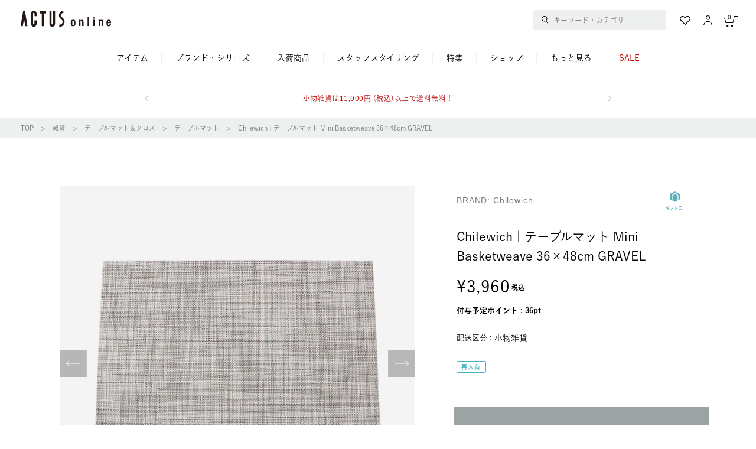

--- FILE ---
content_type: text/html;charset=UTF-8
request_url: https://online.actus-interior.com/item/2153818/
body_size: 41088
content:
<!DOCTYPE html>
<html lang="ja">
<head prefix="og: http://ogp.me/ns# article: http://ogp.me/ns/article#">
    

    <meta http-equiv="content-language" content="ja">
    <meta http-equiv="content-type" content="text/html; charset=UTF-8">
    <meta http-equiv="content-style-type" content="text/css; charset=UTF-8">
    <meta http-equiv="content-script-type" content="text/javascript; charset=UTF-8">
    <meta http-equiv="X-UA-Compatible" content="IE=edge,chrome=1">
    <meta http-equiv="Pragma" content="no-cache">
    <meta http-equiv="Cache-Control" content="no-cache">
    <meta http-equiv="Expires" content="0">
    
    
        <meta name="robots" content="index,follow,noodp">
    
    <meta name="viewport" content="width=device-width">
    <meta property="og:site_name" content="ACTUS online">
    <meta property="og:type" content="article">
    <meta property="og:description" content="インテリアショップACTUS(アクタス)の公式通販サイトです。家具・雑貨・ギフトから子供用家具まで取り揃え、丁寧な暮らしを提案しています。">
    <meta property="og:title" content="商品詳細|【公式】ACTUS online"/>
    <meta property="og:image" content="https://online.actus-interior.com/contents/images/goods/detail/S/260/2153818_main_800x800.jpg">
    <meta property="og:url" content="https://online.actus-interior.com/item/2153818/">
    <meta name="twitter:card" content="summary_large_image">
	<meta name="google-site-verification" content="ZzG2bhIyPQEcZBizniCoXL7uG2pqtWHaeVa5wUtOLgY" />
	<meta name="thumbnail" content="https://online.actus-interior.com/contents/images/goods/detail/S/260/2153818_main_800x800.jpg" />
	<!--
		<PageMap>
			<DataObject type="thumbnail">
				<Attribute name="src" th:value="https://online.actus-interior.com/contents/images/goods/detail/S/260/2153818_main_800x800.jpg" />
			</DataObject>
		</PageMap>
	-->


    <title>Chilewich | テーブルマット Mini Basketweave 36×48cm GRAVEL｜【公式】ACTUS online｜家具・インテリア・雑貨の通販</title>
    
        <!-- Optimize Next -->
        <script>(function(p,r,o,j,e,c,t,g){
            p['_'+t]={};g=r.createElement('script');g.src='https://www.googletagmanager.com/gtm.js?id=GTM-'+t;r[o].prepend(g);
            g=r.createElement('style');g.innerText='.'+e+t+'{visibility:hidden!important}';r[o].prepend(g);
            r[o][j].add(e+t);setTimeout(function(){if(r[o][j].contains(e+t)){r[o][j].remove(e+t);p['_'+t]=0}},c)
        })(window,document,'documentElement','classList','loading',2000,'5CWMW69D')</script>
        <!-- End Optimize Next -->
    
    <script type="application/ld+json">{"description":"\u304A\u4F7F\u3044\u3044\u305F\u3060\u304F\u3060\u3051\u3067\u3001\u4E0A\u54C1\u3067\u30DB\u30C6\u30EB\u30E9\u30A4\u30AF\u306A\u5370\u8C61\u3092\u4E0E\u3048\u3066\u304F\u308C\u308BCHILEWICH\u306E\u30C6\u30FC\u30D6\u30EB\u30DE\u30C3\u30C8\u3002\u6765\u5BA2\u6642\u306E\u30C6\u30FC\u30D6\u30EB\u30B3\u30FC\u30C7\u30A3\u30CD\u30FC\u30C8\u3068\u3057\u3066\u3001\u304A\u5BA2\u69D8\u306E\u304A\u3082\u3066\u306A\u3057\u306B\u3082\u6700\u9069\u3067\u3059\u3002\uFF1Cchilewich\uFF1E2000\u5E74\u306B\u767A\u8868\u3057\u305F\u3001\u4E16\u754C\u3067\u521D\u3081\u3066\u30D3\u30CB\u30FC\u30EB\u7E54\u5730\u3092\u63A1\u7528\u3057\u305F\u30C6\u30FC\u30D6\u30EB\u30DE\u30C3\u30C8\u304C\u4E16\u754C\u4E2D\u3067\u53CD\u97FF\u3092\u547C\u3073\u3001\u30C6\u30FC\u30D6\u30EB\u306E\u6F14\u51FA\u65B9\u6CD5\u3092\u4E00\u5909\u3055\u305B\u308B\u3002 \u30C7\u30B6\u30A4\u30CA\u30FCSandy Chilewich\u306F\u3001\u305D\u306E\u5F8C\u3082\u7F8E\u3057\u3055\u3068\u6A5F\u80FD\u6027\u3092\u517C\u306D\u5099\u3048\u305F\u30D7\u30ED\u30C0\u30AF\u30C8\u3092\u8FFD\u6C42\u3002\u3053\u308C\u307E\u3067\u306B\u6D3B\u7528\u3055\u308C\u308B\u3053\u3068\u304C\u306A\u304B\u3063\u305F\u6750\u8CEA\u3092\u53D6\u308A\u5165\u308C\u3001\u73FE\u4EE3\u7684\u306A\u89E3\u91C8\u3092\u884C\u3044\u9769\u65B0\u7684\u306A\u30D7\u30ED\u30C0\u30AF\u30C8\u3092\u751F\u307F\u51FA\u3057\u7D9A\u3051\u308B\u3002\u4E16\u754C\u306E\u4E00\u6D41\u30DB\u30C6\u30EB\u3084\u30EC\u30B9\u30C8\u30E9\u30F3\u306B\u63A1\u7528\u3055\u308C\u3066\u3044\u308B\u3002","sku":"2153818","name":"Chilewich | \u30C6\u30FC\u30D6\u30EB\u30DE\u30C3\u30C8 Mini Basketweave 36\u00D748cm GRAVEL","url":"https:\/\/online.actus-interior.com\/item\/2153818\/","image":"\/contents\/images\/goods\/detail\/L\/260\/2153818_main_800x800.jpg","brand":{"name":"Chilewich","@type":"Brand"},"material":"\u30DD\u30EA\u5869\u5316\u30D3\u30CB\u30EB\u3001\u30DD\u30EA\u30A8\u30B9\u30C6\u30EB","offers":{"priceCurrency":"JPY","price":3960.0,"itemCondition":"https:\/\/schema.org\/NewCondition","availability":"https:\/\/schema.org\/InStock","@type":"Offer"},"@context":"https:\/\/schema.org","@type":"Product"}</script>
  
    <link rel="canonical" href="https://online.actus-interior.com/item/2153818/" />
  
    
    <!--favicon-->
    <link rel="icon" href="/favicon.ico?v=2" type="image/x-icon">
    <link rel="shortcut icon" type="image/x-icon" href="/favicon.ico?v=2">
    <!--/favicon-->
    <!-- iOS (ホーム画面に追加したときのアイコン) -->
    <link rel="apple-touch-icon" sizes="180x180" href="/apple-touch-icon.png" />
    <!-- Android Chrome 用 -->
    <link rel="icon" type="image/png" sizes="192x192" href="/apple-touch-icon.png">

    


<meta http-equiv="content-style-type" content="text/css; charset=UTF-8">
<link rel="stylesheet" type="text/css" href="/static/mallDefault/css/member.css?20260118211500" />
<link rel="stylesheet" type="text/css" href="/static/mallDefault/css/common.css?20260118211500" />
<link rel="stylesheet" type="text/css" href="/static/mallDefault/css/commonCustom.css?20260118211500" />
<link rel="stylesheet" type="text/css" href="/static/mallDefault/css/news.css?20260118211500" />



    <link rel="stylesheet" href="/static/mallDefault/css/item.css?20260118211500" type="text/css">
    
        <script>
            var dataLayer = dataLayer || [];
            dataLayer.push({
                PageType: 'Productpage',
                HashedEmail: "",
                ProductID: "2153818",
                HashedPhone: ""
            });


            var AdsPageType = "product";
            var AdsProductId = "2153818";
            var AdsProductValue = "Chilewich | テーブルマット Mini Basketweave 36×48cm GRAVEL";
        </script>
    
    
<script>
(function() {
	window._x_webapp_root= "\/";
	window._x_webapp_path= "\/";
	window._x_webapp_static="\/static\/mallDefault\/";
	window._x_webapp_wait_message="\u3057\u3070\u3089\u304F\u304A\u5F85\u3061\u304F\u3060\u3055\u3044";
	window._x_webapp_use_lang = "ja";
	window._x_webapp_xsrf_token = "V3_COMM_017";
	window._x_webapp_request_uri = "\/item\/2153818\/";
	window._x_webapp_request_url = "https:\/\/online.actus-interior.com\/item\/2153818\/";
}());
var _JsImageBase = "\/contents\/images\/goods\/detail\/S\/hoge\/fuga.jpg";
_JsImageBase = _JsImageBase.replace('hoge/fuga.jpg', "[imgurl]");
function _imgErrorHandler(tag) {
    var _noimg_src = "\/static\/mallDefault\/images\/common\/no_image.svg?20260118211500";
    if (tag.src != _noimg_src) {
        tag.src = _noimg_src;
    }
}
function _imgErrorHandler2(tag) {
    var _noimg_src = $(tag).attr('data-error-src');
    if( _noimg_src != undefined && _noimg_src != ""){
        if (tag.src != _noimg_src) {
            tag.src = _noimg_src;
        }
    }else{
        _imgErrorHandler(tag);
    }
}
</script>
<script>
(function(d) {
    var config = {
        kitId: 'azf3you',
        scriptTimeout: 3000,
        async: true
    },
    h=d.documentElement,t=setTimeout(function(){h.className=h.className.replace(/\bwf-loading\b/g,"")+" wf-inactive";},config.scriptTimeout),tk=d.createElement("script"),f=false,s=d.getElementsByTagName("script")[0],a;h.className+=" wf-loading";tk.src='https://use.typekit.net/'+config.kitId+'.js';tk.async=true;tk.onload=tk.onreadystatechange=function(){a=this.readyState;if(f||a&&a!="complete"&&a!="loaded")return;f=true;clearTimeout(t);try{Typekit.load(config)}catch(e){}};s.parentNode.insertBefore(tk,s)
})(document);
</script>
<script type="text/javascript" src="//typesquare.com/3/tsst/script/ja/typesquare.js?62a92d661204402eb1fe7a5bac1e02d5&apply_to_hidden=true&onload=false" charset="utf-8"></script><link rel="stylesheet" href="https://use.typekit.net/iya7pdr.css">

		
			<script>
				var _scq = _scq || [];
				_scq.push(['_setAccount', "actus"]); 
				_scq.push(['_setLanguage', 'jp']);
				_scq.push(['_setSessionCookieTimeout', '1800000']);
				_scq.push(['_setVisitorCookieTimeout', '63072000000']);
				_scq.push(['_setSecureCookie', true]);
				</script>
		
	

        <!-- Google Tag Manager -->
        
            
            <script>(function(w,d,s,l,i){w[l]=w[l]||[];w[l].push({'gtm.start':
                    new Date().getTime(),event:'gtm.js'});var f=d.getElementsByTagName(s)[0],
                j=d.createElement(s),dl=l!='dataLayer'?'&l='+l:'';j.async=true;j.src=
                'https://www.googletagmanager.com/gtm.js?id='+i+dl;f.parentNode.insertBefore(j,f);
            })(window,document,'script','dataLayer','GTM-T27XNLF');</script>
        
        <!-- End Google Tag Manager -->

        <!-- Google Analytics -->
        
            <script async src="https://www.googletagmanager.com/gtag/js?id=UA-46211683-1"></script>
            <script>
                window.dataLayer = window.dataLayer || [];
                function gtag(){dataLayer.push(arguments);}
                const conf = "UA-46211683-1";
                gtag('js', new Date());
                gtag('config', conf);

                
            </script>
        
        <!-- End Google Analytics -->
    

  <script>
  (function() {
    staffstartMerchantId = "c62b025ecbf5c1566641cc29f3c7f3ee";
  }());
  </script>


		<script>
			(function() {
				var sprkLoginFlg = false;
			 	var count = 0;
			  	setTimeout(function wait() {
				    if (++count > 10) return;
				    if (typeof SPSDK === 'undefined') return setTimeout(wait, 500);　
				  		var props = { isLoggedIn: sprkLoginFlg }
				  		SPSDK.record('login', props);
			  	}, 500);
			})();
		</script>
	

    
    <style>
      .stock_size_90{
        min-width:90px;
      }
      .stock_size_130{
        min-width:130px;
      }
      .pointUp {
        color: #c30000;
      }
    </style>
</head>

<body>

	
        
            <!-- Google Tag Manager (noscript) -->
            <noscript><iframe src="https://www.googletagmanager.com/ns.html?id=GTM-T27XNLF"
                              height="0" width="0" style="display:none;visibility:hidden"></iframe></noscript>
            <!-- End Google Tag Manager (noscript) -->
        
    


		<div class="searchModal sp" id="sp-searchModal">
			<form class="search header__search" action="/search/">
				<div class="search__main">
					<input class="search__btn" type="button" value="" style="background-image: url(../../../static/mallDefault/images/common/ico_search.svg)">
					<input name="q" class="search__input sp" type="text" placeholder="キーワード・カテゴリ" id="sp-search-modal-keyword-input">
					<div class="search__options">
						<div class="search__optionsBox search__optionsBox--history" id="sp-search-modal-optionbox">
							<ul class="search__optionList" id="sp-modal-search-option-list">
							</ul>
						</div>
						<div class="search__optionsBox search__optionsBox--autocomplete sp">
							<ul class="search__optionList _jsSuggest"></ul>
						</div>
					</div>
					<div class="search__menu" id="sp-modal-search-menu">
						
							<div class="search__more">
    <a class="search__itemA" href="/search/">もっと詳しく検索する</a>
</div>
<div class="search__box">
    <div class="search__table">
        <ul class="search__list">
            <li class="search__item">
                <a class="search__itemA" href="/itemlist/">カテゴリ一覧から探す</a>
            </li>
            <li class="search__item">
                <a class="search__itemA" href="/brandlist/">ブランドから探す</a>
            </li>
            <!--
            <li class="search__item">
                <a class="search__itemA" href="/search/?sceneList">シーンから探す</a>
            </li>
            -->
            <li class="search__item">
                <a class="search__itemA" href="/ranking/">ランキングから探す</a>
            </li>
            <li class="search__item">
                <a class="search__itemA" href="/itemlist/gift/">ギフトを探す</a>
            </li>
        </ul>
        <div class="search__pickup">
            <ul class="search__pickupList">
                <li class="search__pickupItem">
                    <a class="search__itemA search__itemA--pickup" href="/sp/">特集を探す</a>
                </li>
            </ul>
        </div>

    </div>
    <ul class="search__tagList">
        <li class="search__tag">
            <a class="search__tagA" href="/search/q=クッションカバー" target="_self">クッションカバー</a>
        </li>
        <li class="search__tag">
            <a class="search__tagA" href="/search/?itemlistCd=ambientec_turn" target="_self">TURN</a>
        </li>
        <li class="search__tag">
            <a class="search__tagA" href="/search/q=CH24" target="_self">CH24</a>
        </li>
        <li class="search__tag">
            <a class="search__tagA" href="/search/q=ゴミ" target="_self">ゴミ箱</a>
        </li>
        <li class="search__tag">
            <a class="search__tagA" href="/search/q=K22" target="_self">K22</a>
        </li>
        <li class="search__tag">
            <a class="search__tagA" href="/search/q=鉢" target="_self">鉢</a>
        </li>
        <li class="search__tag">
            <a class="search__tagA" href="/search/q=ブランケット" target="_self">ブランケット</a>
        </li>
        <li class="search__tag">
            <a class="search__tagA" href="/search/?itemlistCd=culti_limitedset_2026" target="_self">CULTI LIMITED BAG</a>
        </li>
        
    </ul>
</div>

						
					</div>
				</div>
				<div class="search__cancelBtn sp">
					<a class="search__cancelBtnA">キャンセル</a>
				</div>
			</form>
		</div>
		<div class="sideMenu sideMenuModal-modal sideMenuModal-close sp">
			<div class="sideMenu__cont sideMenuModal-modal_cont">
				<div class="sideMenu__close sideMenuModal-close" id="sp-sidemenu-close"></div>
				<div class="sideMenu__contWrap">
					<div class="sideMenu__head">
						<div class="sideMenu__logo">
							<img src="/static/mallDefault/images/common/logo.svg?20260118211500" alt="ACTUS online">
						</div>
					</div>
					
					<div class="sideMenu__login">
						<a class="sideMenu__loginA" href="/login/">
							<p class="sideMenu__loginTxt">ログイン・新規会員登録</p>
						</a>
					</div>
					
					
					
					<div class="sideMenu__btn">
						<div class="sideMenu__btnBox">
							<a class="sideMenu__btnA" href="/member-service/favorite-list/">
								<div class="sideMenu__btnIco">
									<img src="/static/mallDefault/images/common/ico_fav.svg?20260118211500">
								</div>
								<p class="sideMenu__btnTxt">お気に入り一覧</p>
							</a>
						</div>
						<div class="sideMenu__btnBox">
							<a class="sideMenu__btnA" href="/browsing-history/">
								<div class="sideMenu__btnIco">
									<img src="/static/mallDefault/images/common/ico_history.svg?20260118211500">
								</div>
								<p class="sideMenu__btnTxt">閲覧履歴一覧</p>
							</a>
						</div>
					</div>
                    
                        <div class="sideMenu__ctg">
            <p class="sideMenu__ctgHead">アイテムカテゴリ</p>
            <ul class="sideMenu__ctgList">
              <li class="sideMenu__ctgItem">
                <div class="sideMenu__ctgItemHead sideMenu__ctgItemHead--1">
                  <p class="sideMenu__ctgTxt">家具</p>
                </div>
                <div class="sideMenu__ctgDetail" style="height: 0px;">
                  <ul class="sideMenu__ctgDetailItems">
                    <li class="sideMenu__ctgDetailItem sideMenu__ctgDetailItem--all"><a class="sideMenu__ctgDetailA" href="/itemlist/furniture/">
                        <p class="sideMenu__ctgDetailTxt">全ての家具アイテム一覧へ</p></a></li>
                        <li class="sideMenu__ctgDetailItem sideMenu__ctgDetailItem--all"><a class="sideMenu__ctgDetailA" href="/brandlist/?keyword=furniture">
                            <p class="sideMenu__ctgDetailTxt">家具のブランド・シリーズ一覧へ</p></a></li>
                    <li class="sideMenu__ctgDetailItem"><a class="sideMenu__ctgDetailA" href="/itemlist/furniture/sofa/">
                        <div class="sideMenu__ctgDetailThumb"><img src="/static/mallDefault/images/ctg/furniture_thumb_1.png"></div>
                        <p class="sideMenu__ctgDetailTxt">ソファ</p></a></li>
                    <li class="sideMenu__ctgDetailItem"><a class="sideMenu__ctgDetailA" href="/itemlist/furniture/chair/">
                        <div class="sideMenu__ctgDetailThumb"><img src="/static/mallDefault/images/ctg/furniture_thumb_6.png"></div>
                        <p class="sideMenu__ctgDetailTxt">チェア</p></a></li>
                    <li class="sideMenu__ctgDetailItem"><a class="sideMenu__ctgDetailA" href="/itemlist/furniture/table/">
                        <div class="sideMenu__ctgDetailThumb"><img src="/static/mallDefault/images/ctg/furniture_thumb_4.png"></div>
                        <p class="sideMenu__ctgDetailTxt">テーブル</p></a></li>
                    <li class="sideMenu__ctgDetailItem"><a class="sideMenu__ctgDetailA" href="/itemlist/furniture/storage/">
                        <div class="sideMenu__ctgDetailThumb"><img src="/static/mallDefault/images/ctg/furniture_thumb_9.png"></div>
                        <p class="sideMenu__ctgDetailTxt">収納家具</p></a></li>
                    <li class="sideMenu__ctgDetailItem"><a class="sideMenu__ctgDetailA" href="/itemlist/furniture/desk/">
                        <div class="sideMenu__ctgDetailThumb"><img src="/static/mallDefault/images/ctg/furniture_thumb_5.png"></div>
                        <p class="sideMenu__ctgDetailTxt">デスク<br>コンソール</p></a></li>
                    <li class="sideMenu__ctgDetailItem"><a class="sideMenu__ctgDetailA" href="/itemlist/furniture/home-office/">
                        <div class="sideMenu__ctgDetailThumb"><img src="/static/mallDefault/images/ctg/furniture_thumb_8.png"></div>
                        <p class="sideMenu__ctgDetailTxt">ホームオフィス</p></a></li>
                    <li class="sideMenu__ctgDetailItem"><a class="sideMenu__ctgDetailA" href="/itemlist/furniture/bed/">
                        <div class="sideMenu__ctgDetailThumb"><img src="/static/mallDefault/images/ctg/furniture_thumb_2.png"></div>
                        <p class="sideMenu__ctgDetailTxt">ベッド</p></a></li>
                    <li class="sideMenu__ctgDetailItem"><a class="sideMenu__ctgDetailA" href="/itemlist/furniture/mattress/">
                        <div class="sideMenu__ctgDetailThumb"><img src="/static/mallDefault/images/ctg/furniture_thumb_3.png"></div>
                        <p class="sideMenu__ctgDetailTxt">マットレス</p></a></li>
                    <li class="sideMenu__ctgDetailItem"><a class="sideMenu__ctgDetailA" href="/itemlist/furniture/mirror/">
                        <div class="sideMenu__ctgDetailThumb"><img src="/static/mallDefault/images/ctg/furniture_thumb_7.png"></div>
                        <p class="sideMenu__ctgDetailTxt">ミラー</p></a></li>
                    <li class="sideMenu__ctgDetailItem"><a class="sideMenu__ctgDetailA" href="/itemlist/furniture/terrace/">
                        <div class="sideMenu__ctgDetailThumb"><img src="/static/mallDefault/images/ctg/furniture_thumb_10.png"></div>
                        <p class="sideMenu__ctgDetailTxt">テラス</p></a></li>
                    <li class="sideMenu__ctgDetailItem"><a class="sideMenu__ctgDetailA" href="/itemlist/furniture/kids/">
                        <div class="sideMenu__ctgDetailThumb"><img src="/static/mallDefault/images/ctg/furniture_thumb_11.png"></div>
                        <p class="sideMenu__ctgDetailTxt">こども家具</p></a></li>
                  </ul>
                </div>
              </li>
              <li class="sideMenu__ctgItem">
                <div class="sideMenu__ctgItemHead sideMenu__ctgItemHead--2">
                  <p class="sideMenu__ctgTxt">照明</p>
                </div>
                <div class="sideMenu__ctgDetail" style="height: 0px;">
                  <ul class="sideMenu__ctgDetailItems">
                    <li class="sideMenu__ctgDetailItem sideMenu__ctgDetailItem--all"><a class="sideMenu__ctgDetailA" href="/itemlist/lighting/">
                        <p class="sideMenu__ctgDetailTxt">全ての照明アイテム一覧へ</p></a></li>
                    <li class="sideMenu__ctgDetailItem sideMenu__ctgDetailItem--all"><a class="sideMenu__ctgDetailA" href="/brandlist/?keyword=lighting">
                        <p class="sideMenu__ctgDetailTxt">照明のブランド・シリーズ一覧へ</p></a></li>  
                    <li class="sideMenu__ctgDetailItem"><a class="sideMenu__ctgDetailA" href="/itemlist/lighting/portable/">
                        <div class="sideMenu__ctgDetailThumb"><img src="/static/mallDefault/images/ctg/lighting_thumb_1.png"></div>
                        <p class="sideMenu__ctgDetailTxt">ポータブルランプ</p></a></li>
                    <li class="sideMenu__ctgDetailItem"><a class="sideMenu__ctgDetailA" href="/itemlist/lighting/pendant/">
                        <div class="sideMenu__ctgDetailThumb"><img src="/static/mallDefault/images/ctg/lighting_thumb_5.png"></div>
                        <p class="sideMenu__ctgDetailTxt">ペンダントライト</p></a></li>
                    <li class="sideMenu__ctgDetailItem"><a class="sideMenu__ctgDetailA" href="/itemlist/lighting/ceiling/">
                        <div class="sideMenu__ctgDetailThumb"><img src="/static/mallDefault/images/ctg/lighting_thumb_6.png"></div>
                        <p class="sideMenu__ctgDetailTxt">シーリングライト</p></a></li>
                    <li class="sideMenu__ctgDetailItem"><a class="sideMenu__ctgDetailA" href="/itemlist/lighting/table/">
                        <div class="sideMenu__ctgDetailThumb"><img src="/static/mallDefault/images/ctg/lighting_thumb_3.png"></div>
                        <p class="sideMenu__ctgDetailTxt">テーブルランプ</p></a></li>
                    <li class="sideMenu__ctgDetailItem"><a class="sideMenu__ctgDetailA" href="/itemlist/lighting/desk/">
                        <div class="sideMenu__ctgDetailThumb"><img src="/static/mallDefault/images/ctg/lighting_thumb_2.png"></div>
                        <p class="sideMenu__ctgDetailTxt">デスクランプ</p></a></li>
                    <li class="sideMenu__ctgDetailItem"><a class="sideMenu__ctgDetailA" href="/itemlist/lighting/floor/">
                        <div class="sideMenu__ctgDetailThumb"><img src="/static/mallDefault/images/ctg/lighting_thumb_4.png"></div>
                        <p class="sideMenu__ctgDetailTxt">フロアランプ</p></a></li>
                    <li class="sideMenu__ctgDetailItem"><a class="sideMenu__ctgDetailA" href="/itemlist/lighting/bracket/">
                        <div class="sideMenu__ctgDetailThumb"><img src="/static/mallDefault/images/ctg/lighting_thumb_9.png"></div>
                        <p class="sideMenu__ctgDetailTxt">ブラケット<br>ランプ</p></a></li>
                    <li class="sideMenu__ctgDetailItem"><a class="sideMenu__ctgDetailA" href="/itemlist/lighting/accessory/">
                        <div class="sideMenu__ctgDetailThumb"><img src="/static/mallDefault/images/ctg/lighting_thumb_7.png"></div>
                        <p class="sideMenu__ctgDetailTxt">ライティング<br>アクセサリー</p></a></li>
                  </ul>
                </div>
              </li>
              <li class="sideMenu__ctgItem">
                <div class="sideMenu__ctgItemHead sideMenu__ctgItemHead--3">
                  <p class="sideMenu__ctgTxt">雑貨</p>
                </div>
                <div class="sideMenu__ctgDetail" style="height: 0px;">
                  <ul class="sideMenu__ctgDetailItems">
                    <li class="sideMenu__ctgDetailItem sideMenu__ctgDetailItem--all"><a class="sideMenu__ctgDetailA" href="/itemlist/goods/">
                        <p class="sideMenu__ctgDetailTxt">全ての雑貨アイテム一覧へ</p></a></li>
                        <li class="sideMenu__ctgDetailItem sideMenu__ctgDetailItem--all"><a class="sideMenu__ctgDetailA" href="/brandlist/?keyword=goods">
                            <p class="sideMenu__ctgDetailTxt">雑貨のブランド・シリーズ一覧へ</p></a></li>
                    <li class="sideMenu__ctgDetailItem"><a class="sideMenu__ctgDetailA" href="/itemlist/goods/interior-goods/">
                        <div class="sideMenu__ctgDetailThumb"><img src="/static/mallDefault/images/ctg/goods_thumb_7.png"></div>
                        <p class="sideMenu__ctgDetailTxt">インテリア雑貨</p></a></li>
                    <li class="sideMenu__ctgDetailItem"><a class="sideMenu__ctgDetailA" href="/itemlist/goods/vase/">
                        <div class="sideMenu__ctgDetailThumb"><img src="/static/mallDefault/images/ctg/goods_thumb_8.png"></div>
                        <p class="sideMenu__ctgDetailTxt">フラワーベース</p></a></li>
                    <li class="sideMenu__ctgDetailItem"><a class="sideMenu__ctgDetailA" href="/itemlist/goods/art/">
                        <div class="sideMenu__ctgDetailThumb"><img src="/static/mallDefault/images/ctg/goods_thumb_28.png"></div>
                        <p class="sideMenu__ctgDetailTxt">アート</p></a></li>
                    <li class="sideMenu__ctgDetailItem"><a class="sideMenu__ctgDetailA" href="/itemlist/goods/fragrance/">
                        <div class="sideMenu__ctgDetailThumb"><img src="/static/mallDefault/images/ctg/goods_thumb_5.png"></div>
                        <p class="sideMenu__ctgDetailTxt">フレグランス</p></a></li>
                    <li class="sideMenu__ctgDetailItem"><a class="sideMenu__ctgDetailA" href="/itemlist/goods/clock/">
                        <div class="sideMenu__ctgDetailThumb"><img src="/static/mallDefault/images/ctg/goods_thumb_18.png"></div>
                        <p class="sideMenu__ctgDetailTxt">時計</p></a></li>
                    <li class="sideMenu__ctgDetailItem"><a class="sideMenu__ctgDetailA" href="/itemlist/goods/mirror/">
                        <div class="sideMenu__ctgDetailThumb"><img src="/static/mallDefault/images/ctg/goods_thumb_25.png"></div>
                        <p class="sideMenu__ctgDetailTxt">ミラー</p></a></li>
                    <li class="sideMenu__ctgDetailItem"><a class="sideMenu__ctgDetailA" href="/itemlist/goods/plants/">
                        <div class="sideMenu__ctgDetailThumb"><img src="/static/mallDefault/images/ctg/goods_thumb_31.png"></div>
                        <p class="sideMenu__ctgDetailTxt">観葉植物</p></a></li>
                    <li class="sideMenu__ctgDetailItem"><a class="sideMenu__ctgDetailA" href="/itemlist/goods/garden_green/">
                        <div class="sideMenu__ctgDetailThumb"><img src="/static/mallDefault/images/ctg/goods_thumb_9.png"></div>
                        <p class="sideMenu__ctgDetailTxt">ガーデン<br>グリーン</p></a></li>
                    <li class="sideMenu__ctgDetailItem"><a class="sideMenu__ctgDetailA" href="/itemlist/goods/tableware/">
                        <div class="sideMenu__ctgDetailThumb"><img src="/static/mallDefault/images/ctg/goods_thumb_2.png"></div>
                        <p class="sideMenu__ctgDetailTxt">テーブルウェア</p></a></li>
                    <li class="sideMenu__ctgDetailItem"><a class="sideMenu__ctgDetailA" href="/itemlist/goods/kitchen/">
                        <div class="sideMenu__ctgDetailThumb"><img src="/static/mallDefault/images/ctg/goods_thumb_1.png"></div>
                        <p class="sideMenu__ctgDetailTxt">キッチン&amp;<br>調理用品</p></a></li>
                    <li class="sideMenu__ctgDetailItem"><a class="sideMenu__ctgDetailA" href="/itemlist/goods/tray_coaster/">
                        <div class="sideMenu__ctgDetailThumb"><img src="/static/mallDefault/images/ctg/goods_thumb_3.png"></div>
                        <p class="sideMenu__ctgDetailTxt">トレー&amp;<br>コースター</p></a></li>
                    <li class="sideMenu__ctgDetailItem"><a class="sideMenu__ctgDetailA" href="/itemlist/goods/tablemat_cloth/">
                        <div class="sideMenu__ctgDetailThumb"><img src="/static/mallDefault/images/ctg/goods_thumb_4.png"></div>
                        <p class="sideMenu__ctgDetailTxt">テーブルマット&amp;<br>クロス</p></a></li>
                    <li class="sideMenu__ctgDetailItem"><a class="sideMenu__ctgDetailA" href="/itemlist/goods/glossary/">
                        <div class="sideMenu__ctgDetailThumb"><img src="/static/mallDefault/images/ctg/goods_thumb_24.png"></div>
                        <p class="sideMenu__ctgDetailTxt">グロッサリー</p></a></li>
                    <li class="sideMenu__ctgDetailItem"><a class="sideMenu__ctgDetailA" href="/itemlist/goods/care/">
                        <div class="sideMenu__ctgDetailThumb"><img src="/static/mallDefault/images/ctg/goods_thumb_11.png"></div>
                        <p class="sideMenu__ctgDetailTxt">バス・ボディケア</p></a></li>
                    <li class="sideMenu__ctgDetailItem"><a class="sideMenu__ctgDetailA" href="/itemlist/goods/towel/">
                        <div class="sideMenu__ctgDetailThumb"><img src="/static/mallDefault/images/ctg/goods_thumb_10.png"></div>
                        <p class="sideMenu__ctgDetailTxt">タオル&amp;ハンカチ</p></a></li>
                    <li class="sideMenu__ctgDetailItem"><a class="sideMenu__ctgDetailA" href="/itemlist/goods/bath_toiletry/">
                        <div class="sideMenu__ctgDetailThumb"><img src="/static/mallDefault/images/ctg/goods_thumb_12.png"></div>
                        <p class="sideMenu__ctgDetailTxt">バス&amp;トイレ用品</p></a></li>
                    <li class="sideMenu__ctgDetailItem"><a class="sideMenu__ctgDetailA" href="/itemlist/goods/room-shoes/">
                        <div class="sideMenu__ctgDetailThumb"><img src="/static/mallDefault/images/ctg/goods_thumb_16.png"></div>
                        <p class="sideMenu__ctgDetailTxt">スリッパ<br>ルームシューズ</p></a></li>
                    <li class="sideMenu__ctgDetailItem"><a class="sideMenu__ctgDetailA" href="/itemlist/goods/hot-water-bottle/">
                        <div class="sideMenu__ctgDetailThumb"><img src="/static/mallDefault/images/ctg/goods_thumb_32.png"></div>
                        <p class="sideMenu__ctgDetailTxt">湯たんぽ</p></a></li>
                    <li class="sideMenu__ctgDetailItem"><a class="sideMenu__ctgDetailA" href="/itemlist/goods/storage/">
                        <div class="sideMenu__ctgDetailThumb"><img src="/static/mallDefault/images/ctg/goods_thumb_6.png"></div>
                        <p class="sideMenu__ctgDetailTxt">収納用品</p></a></li>
                    <li class="sideMenu__ctgDetailItem"><a class="sideMenu__ctgDetailA" href="/itemlist/goods/stationery/">
                        <div class="sideMenu__ctgDetailThumb"><img src="/static/mallDefault/images/ctg/goods_thumb_23.png"></div>
                        <p class="sideMenu__ctgDetailTxt">ステーショナリー</p></a></li>
                    <li class="sideMenu__ctgDetailItem"><a class="sideMenu__ctgDetailA" href="/itemlist/goods/glasses/">
                        <div class="sideMenu__ctgDetailThumb"><img src="/static/mallDefault/images/ctg/goods_thumb_33.png"></div>
                        <p class="sideMenu__ctgDetailTxt">眼鏡</p></a></li>
                    <li class="sideMenu__ctgDetailItem"><a class="sideMenu__ctgDetailA" href="/itemlist/goods/entrance/">
                        <div class="sideMenu__ctgDetailThumb"><img src="/static/mallDefault/images/ctg/goods_thumb_17.png"></div>
                        <p class="sideMenu__ctgDetailTxt">玄関小物</p></a></li>
                    <li class="sideMenu__ctgDetailItem"><a class="sideMenu__ctgDetailA" href="/itemlist/goods/umbrella/">
                        <div class="sideMenu__ctgDetailThumb"><img src="/static/mallDefault/images/ctg/goods_thumb_34.png"></div>
                        <p class="sideMenu__ctgDetailTxt">傘</p></a></li>
                    <li class="sideMenu__ctgDetailItem"><a class="sideMenu__ctgDetailA" href="/itemlist/goods/cleaning/">
                        <div class="sideMenu__ctgDetailThumb"><img src="/static/mallDefault/images/ctg/goods_thumb_13.png"></div>
                        <p class="sideMenu__ctgDetailTxt">クリーニング&amp;<br>ホームケア</p></a></li>
                    <!--<li class="sideMenu__ctgDetailItem"><a class="sideMenu__ctgDetailA" href="/itemlist/goods/fashion-goods/">
                        <div class="sideMenu__ctgDetailThumb"><img src="/static/mallDefault/images/ctg/goods_thumb_15.png"></div>
                        <p class="sideMenu__ctgDetailTxt">ファッション雑貨</p></a></li>-->
                    <!--<li class="sideMenu__ctgDetailItem"><a class="sideMenu__ctgDetailA" href="/itemlist/goods/apparel/">
                        <div class="sideMenu__ctgDetailThumb"><img src="/static/mallDefault/images/ctg/goods_thumb_14.png"></div>
                        <p class="sideMenu__ctgDetailTxt">ウェア</p></a></li>-->
                    <li class="sideMenu__ctgDetailItem"><a class="sideMenu__ctgDetailA" href="/itemlist/goods/appliances/">
                        <div class="sideMenu__ctgDetailThumb"><img src="/static/mallDefault/images/ctg/goods_thumb_19.png"></div>
                        <p class="sideMenu__ctgDetailTxt">デザイン家電</p></a></li>
                    <li class="sideMenu__ctgDetailItem"><a class="sideMenu__ctgDetailA" href="/itemlist/goods/pet_goods/">
                        <div class="sideMenu__ctgDetailThumb"><img src="/static/mallDefault/images/ctg/goods_thumb_20.png"></div>
                        <p class="sideMenu__ctgDetailTxt">ペット</p></a></li>
                    <!--<li class="sideMenu__ctgDetailItem"><a class="sideMenu__ctgDetailA" href="/itemlist/goods/christmas_goods/">
                        <div class="sideMenu__ctgDetailThumb"><img src="/static/mallDefault/images/ctg/goods_thumb_21.png"></div>
                        <p class="sideMenu__ctgDetailTxt">クリスマス</p></a></li>-->
                    <!--<li class="sideMenu__ctgDetailItem"><a class="sideMenu__ctgDetailA" href="/itemlist/goods/new_year/">
                        <div class="sideMenu__ctgDetailThumb"><img src="/static/mallDefault/images/ctg/goods_thumb_26.png"></div>
                        <p class="sideMenu__ctgDetailTxt">お正月</p></a></li>-->
                    <li class="sideMenu__ctgDetailItem"><a class="sideMenu__ctgDetailA" href="/itemlist/goods/books/">
                        <div class="sideMenu__ctgDetailThumb"><img src="/static/mallDefault/images/ctg/goods_thumb_27.png"></div>
                        <p class="sideMenu__ctgDetailTxt">書籍</p></a></li>
                    <li class="sideMenu__ctgDetailItem"><a class="sideMenu__ctgDetailA" href="/itemlist/goods/luckybag/">
                        <div class="sideMenu__ctgDetailThumb"><img src="/static/mallDefault/images/ctg/goods_thumb_22.png"></div>
                        <p class="sideMenu__ctgDetailTxt">福袋</p></a></li>
                  	</ul>
                </div>
              </li>
              <li class="sideMenu__ctgItem">
                <div class="sideMenu__ctgItemHead sideMenu__ctgItemHead--4">
                  <p class="sideMenu__ctgTxt">ファブリック</p>
                </div>
                <div class="sideMenu__ctgDetail" style="height: 0px;">
                  <ul class="sideMenu__ctgDetailItems">
                    <li class="sideMenu__ctgDetailItem sideMenu__ctgDetailItem--all"><a class="sideMenu__ctgDetailA" href="/itemlist/fabric/">
                        <p class="sideMenu__ctgDetailTxt">全てのファブリックアイテム一覧へ</p></a></li>
                        <li class="sideMenu__ctgDetailItem sideMenu__ctgDetailItem--all sideMenu__ctgDetailItem--brand"><a class="sideMenu__ctgDetailA sideMenu__ctgDetailTxt--brand" href="/brandlist/?keyword=fabric">
                            <p class="sideMenu__ctgDetailTxt">ファブリックの<br>ブランド・シリーズ一覧へ</p></a></li>
                    <li class="sideMenu__ctgDetailItem"><a class="sideMenu__ctgDetailA" href="/itemlist/fabric/cushion/">
                        <div class="sideMenu__ctgDetailThumb"><img src="/static/mallDefault/images/ctg/fabric_thumb_2.png"></div>
                        <p class="sideMenu__ctgDetailTxt">クッション</p></a></li>
                    <li class="sideMenu__ctgDetailItem"><a class="sideMenu__ctgDetailA" href="/itemlist/fabric/mat/">
                        <div class="sideMenu__ctgDetailThumb"><img src="/static/mallDefault/images/ctg/fabric_thumb_5.png"></div>
                        <p class="sideMenu__ctgDetailTxt">マット</p></a></li>
                    <li class="sideMenu__ctgDetailItem"><a class="sideMenu__ctgDetailA" href="/itemlist/fabric/rug/">
                        <div class="sideMenu__ctgDetailThumb"><img src="/static/mallDefault/images/ctg/fabric_thumb_1.png"></div>
                        <p class="sideMenu__ctgDetailTxt">ラグ</p></a></li>
                    <li class="sideMenu__ctgDetailItem"><a class="sideMenu__ctgDetailA" href="/itemlist/fabric/bedding/">
                        <div class="sideMenu__ctgDetailThumb"><img src="/static/mallDefault/images/ctg/fabric_thumb_3.png"></div>
                        <p class="sideMenu__ctgDetailTxt">ベッドウェア<br>寝具</p></a></li>
                    <li class="sideMenu__ctgDetailItem"><a class="sideMenu__ctgDetailA" href="/itemlist/fabric/blanket_bedthrow/">
                        <div class="sideMenu__ctgDetailThumb"><img src="/static/mallDefault/images/ctg/fabric_thumb_8.png"></div>
                        <p class="sideMenu__ctgDetailTxt">ブランケット<br>ベッドスロー</p></a></li>
                    <li class="sideMenu__ctgDetailItem"><a class="sideMenu__ctgDetailA" href="/itemlist/fabric/curtain/">
                        <div class="sideMenu__ctgDetailThumb"><img src="/static/mallDefault/images/ctg/fabric_thumb_4.png"></div>
                        <p class="sideMenu__ctgDetailTxt">カーテン</p></a></li>
                    <li class="sideMenu__ctgDetailItem"><a class="sideMenu__ctgDetailA" href="/itemlist/fabric/kotatsu/">
                        <div class="sideMenu__ctgDetailThumb"><img src="/static/mallDefault/images/ctg/fabric_thumb_6.png"></div>
                        <p class="sideMenu__ctgDetailTxt">こたつカバー<br>布団</p></a></li>
                    <!--<li class="sideMenu__ctgDetailItem"><a class="sideMenu__ctgDetailA" href="/itemlist/fabric/chair_sofacover/">
                        <div class="sideMenu__ctgDetailThumb"><img src="/static/mallDefault/images/ctg/fabric_thumb_7.png"></div>
                        <p class="sideMenu__ctgDetailTxt">チェアカバー<br>ソファカバー</p></a></li>-->
                  </ul>
                </div>
              </li>
              <li class="sideMenu__ctgItem">
                <div class="sideMenu__ctgItemHead sideMenu__ctgItemHead--5">
                    <p class="sideMenu__ctgTxt">ファッション</p>
                </div>
                <div class="sideMenu__ctgDetail">
                    <ul class="sideMenu__ctgDetailItems">
                        <li class="sideMenu__ctgDetailItem sideMenu__ctgDetailItem--all"><a class="sideMenu__ctgDetailA" href="/itemlist/fashion/">
                            <p class="sideMenu__ctgDetailTxt">全てのファッションを見る</p></a></li>
                        <li class="sideMenu__ctgDetailItem sideMenu__ctgDetailItem--all"><a class="sideMenu__ctgDetailA" href="/brandlist/?keyword=fashion">
                            <p class="sideMenu__ctgDetailTxt">ファッションのブランド・シリーズ一覧へ</p></a></li>
                        <li class="sideMenu__ctgDetailItem"><a class="sideMenu__ctgDetailA" href="/itemlist/fashion/tops/">
                            <div class="sideMenu__ctgDetailThumb"><img src="/static/mallDefault/images/ctg/fashion_thumb_1.png"></div>
                            <p class="sideMenu__ctgDetailTxt">トップス</p></a></li>
                        <li class="sideMenu__ctgDetailItem"><a class="sideMenu__ctgDetailA" href="/itemlist/fashion/pants/">
                            <div class="sideMenu__ctgDetailThumb"><img src="/static/mallDefault/images/ctg/fashion_thumb_2.png"></div>
                            <p class="sideMenu__ctgDetailTxt">パンツ</p></a></li>
                        <li class="sideMenu__ctgDetailItem"><a class="sideMenu__ctgDetailA" href="/itemlist/fashion/outer/">
                            <div class="sideMenu__ctgDetailThumb"><img src="/static/mallDefault/images/ctg/fashion_thumb_3.png"></div>
                            <p class="sideMenu__ctgDetailTxt">アウター</p></a></li>
                        <li class="sideMenu__ctgDetailItem"><a class="sideMenu__ctgDetailA" href="/itemlist/fashion/skirt/">
                            <div class="sideMenu__ctgDetailThumb"><img src="/static/mallDefault/images/ctg/fashion_thumb_4.png"></div>
                            <p class="sideMenu__ctgDetailTxt">スカート</p></a></li>
                        <li class="sideMenu__ctgDetailItem"><a class="sideMenu__ctgDetailA" href="/itemlist/fashion/onepiece/">
                            <div class="sideMenu__ctgDetailThumb"><img src="/static/mallDefault/images/ctg/fashion_thumb_5.png"></div>
                            <p class="sideMenu__ctgDetailTxt">ワンピース</p></a></li>
                        <li class="sideMenu__ctgDetailItem"><a class="sideMenu__ctgDetailA" href="/itemlist/fashion/room-wear/">
                            <div class="sideMenu__ctgDetailThumb"><img src="/static/mallDefault/images/ctg/fashion_thumb_6.png"></div>
                            <p class="sideMenu__ctgDetailTxt">ルームウェア</p></a></li>
                        <li class="sideMenu__ctgDetailItem"><a class="sideMenu__ctgDetailA" href="/itemlist/fashion/fashion-goods/">
                            <div class="sideMenu__ctgDetailThumb"><img src="/static/mallDefault/images/ctg/fashion_thumb_7.png"></div>
                            <p class="sideMenu__ctgDetailTxt">ファッション雑貨</p></a></li>
                    </ul>
                </div>
              </li>
              <li class="sideMenu__ctgItem">
                <div class="sideMenu__ctgItemHead sideMenu__ctgItemHead--6">
                  <p class="sideMenu__ctgTxt">キッズ&amp;ベビー</p>
                </div>
                <div class="sideMenu__ctgDetail" style="height: 0px;">
                  <ul class="sideMenu__ctgDetailItems">
                    <li class="sideMenu__ctgDetailItem sideMenu__ctgDetailItem--all"><a class="sideMenu__ctgDetailA" href="/itemlist/kids_baby/">
                        <p class="sideMenu__ctgDetailTxt">全てのキッズ&ベビーアイテム一覧へ</p></a></li>
                        <li class="sideMenu__ctgDetailItem sideMenu__ctgDetailItem--all sideMenu__ctgDetailItem--brand"><a class="sideMenu__ctgDetailA sideMenu__ctgDetailTxt--brand" href="/brandlist/?keyword=kids_baby">
                            <p class="sideMenu__ctgDetailTxt">キッズ＆ベビーの<br>ブランド・シリーズ一覧へ</p></a></li>
                    <li class="sideMenu__ctgDetailItem"><a class="sideMenu__ctgDetailA" href="/itemlist/kids_baby/kids-furniture/">
                        <div class="sideMenu__ctgDetailThumb"><img src="/static/mallDefault/images/ctg/kids_baby_thumb_1.png"></div>
                        <p class="sideMenu__ctgDetailTxt">こども家具</p></a></li>
                    <li class="sideMenu__ctgDetailItem"><a class="sideMenu__ctgDetailA" href="/itemlist/kids_baby/schoolbag/">
                        <div class="sideMenu__ctgDetailThumb"><img src="/static/mallDefault/images/ctg/kids_baby_thumb_4.png"></div>
                        <p class="sideMenu__ctgDetailTxt">スクールバッグ</p></a></li>
                    <li class="sideMenu__ctgDetailItem"><a class="sideMenu__ctgDetailA" href="/itemlist/kids_baby/baby/">
                        <div class="sideMenu__ctgDetailThumb"><img src="/static/mallDefault/images/ctg/kids_baby_thumb_12.png"></div>
                        <p class="sideMenu__ctgDetailTxt">ベビー</p></a></li>
                    <li class="sideMenu__ctgDetailItem"><a class="sideMenu__ctgDetailA" href="/itemlist/kids_baby/tableware/">
                        <div class="sideMenu__ctgDetailThumb"><img src="/static/mallDefault/images/ctg/kids_baby_thumb_6.png"></div>
                        <p class="sideMenu__ctgDetailTxt">食器<br>カトラリー</p></a></li>
                    <li class="sideMenu__ctgDetailItem"><a class="sideMenu__ctgDetailA" href="/itemlist/kids_baby/towel/">
                        <div class="sideMenu__ctgDetailThumb"><img src="/static/mallDefault/images/ctg/kids_baby_thumb_7.png"></div>
                        <p class="sideMenu__ctgDetailTxt">タオル・ハンカチ</p></a></li>
                    <li class="sideMenu__ctgDetailItem"><a class="sideMenu__ctgDetailA" href="/itemlist/kids_baby/care/">
                        <div class="sideMenu__ctgDetailThumb"><img src="/static/mallDefault/images/ctg/kids_baby_thumb_8.png"></div>
                        <p class="sideMenu__ctgDetailTxt">ボディケア<br>オーラルケア</p></a></li>
                    <li class="sideMenu__ctgDetailItem"><a class="sideMenu__ctgDetailA" href="/itemlist/kids_baby/hobby/">
                        <div class="sideMenu__ctgDetailThumb"><img src="/static/mallDefault/images/ctg/kids_baby_thumb_11.png"></div>
                        <p class="sideMenu__ctgDetailTxt">おもちゃ・絵本<br>パズル</p></a></li>
                    <li class="sideMenu__ctgDetailItem"><a class="sideMenu__ctgDetailA" href="/itemlist/kids_baby/fashion-goods/">
                        <div class="sideMenu__ctgDetailThumb"><img src="/static/mallDefault/images/ctg/kids_baby_thumb_5.png"></div>
                        <p class="sideMenu__ctgDetailTxt">ファッション雑貨<br>バッグ</p></a></li>
                    <li class="sideMenu__ctgDetailItem"><a class="sideMenu__ctgDetailA" href="/itemlist/kids_baby/decoration/">
                        <div class="sideMenu__ctgDetailThumb"><img src="/static/mallDefault/images/ctg/kids_baby_thumb_10.png"></div>
                        <p class="sideMenu__ctgDetailTxt">デコレーション<br>アイテム</p></a></li>
                    <li class="sideMenu__ctgDetailItem"><a class="sideMenu__ctgDetailA" href="/itemlist/kids_baby/storage/">
                        <div class="sideMenu__ctgDetailThumb"><img src="/static/mallDefault/images/ctg/kids_baby_thumb_3.png"></div>
                        <p class="sideMenu__ctgDetailTxt">収納用品</p></a></li>
                    <li class="sideMenu__ctgDetailItem"><a class="sideMenu__ctgDetailA" href="/itemlist/kids_baby/stationery/">
                        <div class="sideMenu__ctgDetailThumb"><img src="/static/mallDefault/images/ctg/kids_baby_thumb_2.png"></div>
                        <p class="sideMenu__ctgDetailTxt">デスクアイテム<br>ステーショナリー</p></a></li>
                    <li class="sideMenu__ctgDetailItem"><a class="sideMenu__ctgDetailA" href="/itemlist/kids_baby/bedroom/">
                        <div class="sideMenu__ctgDetailThumb"><img src="/static/mallDefault/images/ctg/kids_baby_thumb_9.png"></div>
                        <p class="sideMenu__ctgDetailTxt">ベッドウェア<br>寝具</p></a></li>
                  </ul>
                </div>
              </li>
              <li class="sideMenu__ctgItem">
                <div class="sideMenu__ctgItemHead sideMenu__ctgItemHead--7">
                  <p class="sideMenu__ctgTxt">ギフト・ギフトカタログ</p>
                </div>
                <div class="sideMenu__ctgDetail" style="height: 0px;">
                  <ul class="sideMenu__ctgDetailItems">
                    <li class="sideMenu__ctgDetailItem sideMenu__ctgDetailItem--all"><a class="sideMenu__ctgDetailA" href="/itemlist/gift/">
                        <p class="sideMenu__ctgDetailTxt">全てのギフトアイテム・ギフトカタログ一覧へ</p></a></li>
                    <li class="sideMenu__ctgDetailItem"><a class="sideMenu__ctgDetailA" href="/itemlist/gift/gift-catalog/">
                        <div class="sideMenu__ctgDetailThumb"><img src="/static/mallDefault/images/ctg/gift_thumb_1.png"></div>
                        <p class="sideMenu__ctgDetailTxt">ギフトカタログ</p></a></li>
                    <li class="sideMenu__ctgDetailItem"><a class="sideMenu__ctgDetailA" href="/itemlist/gift/housewarming-gift/">
                        <div class="sideMenu__ctgDetailThumb"><img src="/static/mallDefault/images/ctg/gift_thumb_3.png"></div>
                        <p class="sideMenu__ctgDetailTxt">お引越し<br>新築のお祝い</p></a></li>
                    <li class="sideMenu__ctgDetailItem"><a class="sideMenu__ctgDetailA" href="/itemlist/gift/wedding-gift/">
                        <div class="sideMenu__ctgDetailThumb"><img src="/static/mallDefault/images/ctg/gift_thumb_4.png"></div>
                        <p class="sideMenu__ctgDetailTxt">引き出物<br>ご結婚お祝い</p></a></li>
                    <li class="sideMenu__ctgDetailItem"><a class="sideMenu__ctgDetailA" href="/itemlist/gift/baby-gift/">
                        <div class="sideMenu__ctgDetailThumb"><img src="/static/mallDefault/images/ctg/gift_thumb_5.png"></div>
                        <p class="sideMenu__ctgDetailTxt">ご出産お祝い</p></a></li>
                    <li class="sideMenu__ctgDetailItem"><a class="sideMenu__ctgDetailA" href="/itemlist/gift/kids-gift/">
                        <div class="sideMenu__ctgDetailThumb"><img src="/static/mallDefault/images/ctg/gift_thumb_6.png"></div>
                        <p class="sideMenu__ctgDetailTxt">キッズ</p></a></li>
                    <li class="sideMenu__ctgDetailItem"><a class="sideMenu__ctgDetailA" href="/itemlist/gift/petit-gift/">
                        <div class="sideMenu__ctgDetailThumb"><img src="/static/mallDefault/images/ctg/gift_thumb_7.png"></div>
                        <p class="sideMenu__ctgDetailTxt">プチギフト</p></a></li>
                    <li class="sideMenu__ctgDetailItem"><a class="sideMenu__ctgDetailA" href="/itemlist/gift/returning-gift/">
                        <div class="sideMenu__ctgDetailThumb"><img src="/static/mallDefault/images/ctg/gift_thumb_8.png"></div>
                        <p class="sideMenu__ctgDetailTxt">お祝い返し</p></a></li>
                    <li class="sideMenu__ctgDetailItem"><a class="sideMenu__ctgDetailA" href="/itemlist/gift/personal-gift/">
                        <div class="sideMenu__ctgDetailThumb"><img src="/static/mallDefault/images/ctg/gift_thumb_9.png"></div>
                        <p class="sideMenu__ctgDetailTxt">パーソナルギフト</p></a></li>
                    <li class="sideMenu__ctgDetailItem"><a class="sideMenu__ctgDetailA" href="/itemlist/gift/giftkit/">
                        <div class="sideMenu__ctgDetailThumb"><img src="/static/mallDefault/images/ctg/gift_thumb_2.png"></div>
                        <p class="sideMenu__ctgDetailTxt">ギフトキット</p></a></li>
                    <li class="sideMenu__ctgDetailItem"><a class="sideMenu__ctgDetailA" href="/itemlist/gift/e-gift/">
                        <div class="sideMenu__ctgDetailThumb"><img src="/static/mallDefault/images/ctg/gift_thumb_10.png"></div>
                        <p class="sideMenu__ctgDetailTxt">eギフト</p></a></li>
                  </ul>
                  <div class="sideMenu__egift">
                    <div class="sideMenu__egiftAbout"><a class="sideMenu__egiftAboutA" href="/sp/egift/"><img src="../../../../../../static/mallDefault/images/ctg/egift_thumb-sp.jpg"></a></div>
                    <p class="sideMenu__egiftTxt">アクタス オンラインのeギフトとは、住所がわからなくても、<br>LINEなどのSNSやメールで手軽にギフトを贈ることができるサービス。<br>eギフトならURLを送るだけでOK。</p>
                    <div class="sideMenu__egiftItems"><a class="sideMenu__egiftItemsA" href="/search/?itemlistCd=egift">eギフトの対象商品はこちら</a></div>
                  </div>
                </div>
              </li>
              <!--セール期間になったらリンク設定してコメントアウトを解除-->
              <li class="sideMenu__ctgItem">
                <div class="sideMenu__ctgItemHead sideMenu__ctgItemHead--9">
                  <p class="sideMenu__ctgTxt sideMenu__ctgTxt--red">SALE</p>
                </div>
                <div class="sideMenu__ctgDetail">
                  <ul class="sideMenu__ctgDetailItems">
                    <li class="sideMenu__ctgDetailItem sideMenu__ctgDetailItem--all"><a class="sideMenu__ctgDetailA" href="/itemlist/sale/">
                        <p class="sideMenu__ctgDetailTxt">全てのSALEアイテム一覧へ</p></a></li>
                    <li class="sideMenu__ctgDetailItem"><a class="sideMenu__ctgDetailA" href="/itemlist/sale/price_cut_again/">
                        <div class="sideMenu__ctgDetailThumb"><img src="/static/mallDefault/images/ctg/sale_thumb_1.png"></div>
                        <p class="sideMenu__ctgDetailTxt">再値下げ</p></a></li>
                    <li class="sideMenu__ctgDetailItem"><a class="sideMenu__ctgDetailA" href="/itemlist/sale/kitchen/">
                        <div class="sideMenu__ctgDetailThumb"><img src="/static/mallDefault/images/ctg/sale_thumb_3.png"></div>
                        <p class="sideMenu__ctgDetailTxt">食器・<br>キッチン雑貨</p></a></li>
                    <li class="sideMenu__ctgDetailItem"><a class="sideMenu__ctgDetailA" href="/itemlist/sale/interior-goods/">
                        <div class="sideMenu__ctgDetailThumb"><img src="/static/mallDefault/images/ctg/sale_thumb_4.png"></div>
                        <p class="sideMenu__ctgDetailTxt">インテリア雑貨・<br>フレグランス</p></a></li>
                    <li class="sideMenu__ctgDetailItem"><a class="sideMenu__ctgDetailA" href="/itemlist/sale/towel_mat/">
                        <div class="sideMenu__ctgDetailThumb"><img src="/static/mallDefault/images/ctg/sale_thumb_2.png"></div>
                        <p class="sideMenu__ctgDetailTxt">タオル・マット・<br>スリッパ・バス</p></a></li>
                    <li class="sideMenu__ctgDetailItem"><a class="sideMenu__ctgDetailA" href="/itemlist/sale/flowervase/">
                        <div class="sideMenu__ctgDetailThumb"><img src="/static/mallDefault/images/ctg/sale_thumb_16.png"></div>
                        <p class="sideMenu__ctgDetailTxt">フラワーベース・<br>植木鉢</p></a></li>
                    <li class="sideMenu__ctgDetailItem"><a class="sideMenu__ctgDetailA" href="/itemlist/sale/storage-goods/">
                        <div class="sideMenu__ctgDetailThumb"><img src="/static/mallDefault/images/ctg/sale_thumb_17.png"></div>
                        <p class="sideMenu__ctgDetailTxt">バスケット・収納</p></a></li>
                    <li class="sideMenu__ctgDetailItem"><a class="sideMenu__ctgDetailA" href="/itemlist/sale/cushion/">
                        <div class="sideMenu__ctgDetailThumb"><img src="/static/mallDefault/images/ctg/sale_thumb_5.png"></div>
                        <p class="sideMenu__ctgDetailTxt">クッションカバー<br>・ファブリック</p></a></li>
                    <li class="sideMenu__ctgDetailItem"><a class="sideMenu__ctgDetailA" href="/itemlist/sale/bed/">
                        <div class="sideMenu__ctgDetailThumb"><img src="/static/mallDefault/images/ctg/sale_thumb_8.png"></div>
                        <p class="sideMenu__ctgDetailTxt">寝具</p></a></li>
                    <li class="sideMenu__ctgDetailItem"><a class="sideMenu__ctgDetailA" href="/itemlist/sale/kids-baby/">
                        <div class="sideMenu__ctgDetailThumb"><img src="/static/mallDefault/images/ctg/sale_thumb_7.png"></div>
                        <p class="sideMenu__ctgDetailTxt">キッズ雑貨</p></a></li>
                    <li class="sideMenu__ctgDetailItem"><a class="sideMenu__ctgDetailA" href="/itemlist/sale/fashion/">
                        <div class="sideMenu__ctgDetailThumb"><img src="/static/mallDefault/images/ctg/sale_thumb_6.png"></div>
                        <p class="sideMenu__ctgDetailTxt">ファッション雑貨<br>・アパレル</p></a></li>
                    <li class="sideMenu__ctgDetailItem"><a class="sideMenu__ctgDetailA" href="/itemlist/sale/rug/">
                        <div class="sideMenu__ctgDetailThumb"><img src="/static/mallDefault/images/ctg/sale_thumb_18.png"></div>
                        <p class="sideMenu__ctgDetailTxt">ラグ</p></a></li>
                    <li class="sideMenu__ctgDetailItem"><a class="sideMenu__ctgDetailA" href="/itemlist/sale/living_funiture/">
                        <div class="sideMenu__ctgDetailThumb"><img src="/static/mallDefault/images/ctg/sale_thumb_23.png"></div>
                        <p class="sideMenu__ctgDetailTxt">家具｜リビング</p></a></li>
                    <li class="sideMenu__ctgDetailItem"><a class="sideMenu__ctgDetailA" href="/itemlist/sale/dining_funiture/">
                        <div class="sideMenu__ctgDetailThumb"><img src="/static/mallDefault/images/ctg/sale_thumb_24.png"></div>
                        <p class="sideMenu__ctgDetailTxt">家具｜ダイニング</p></a></li>
                    <li class="sideMenu__ctgDetailItem"><a class="sideMenu__ctgDetailA" href="/itemlist/sale/terrace/">
                        <div class="sideMenu__ctgDetailThumb"><img src="/static/mallDefault/images/ctg/sale_thumb_25.png"></div>
                        <p class="sideMenu__ctgDetailTxt">家具｜その他</p></a></li>
					<!--<li class="sideMenu__ctgDetailItem"><a class="sideMenu__ctgDetailA" href="/itemlist/sale/xmas/">
                        <div class="sideMenu__ctgDetailThumb"><img src="/static/mallDefault/images/ctg/goods_thumb_21.png"></div>
                        <p class="sideMenu__ctgDetailTxt">クリスマス</p></a></li>-->
                  </ul>
                </div>
                </li>
              
               <li class="sideMenu__ctgItem"><a class="sideMenu__ctgItemHead sideMenu__ctgItemHead--link sideMenu__ctgItemHead--8" href="/login/?redirectUri=/itemlist/outlet/">
                  <p class="sideMenu__ctgTxt">アウトレット（会員限定）</p></a></li>
              
              
            </ul>
          </div>
          <div class="sideMenu__search">
            <p class="sideMenu__searchHead">アイテムを探す</p>
            <ul class="sideMenu__searchItems">
              <li class="sideMenu__searchItem"><a class="sideMenu__searchA" href="/itemlist/?sortKey=60">新着商品から探す</a></li>
              <li class="sideMenu__searchItem"><a class="sideMenu__searchA" href="/brandlist/">ブランド・シリーズから探す</a></li>
              <!--<li class="sideMenu__searchItem"><a class="sideMenu__searchA" href="/search/?sceneList">利用シーンから探す</a></li>-->
              <li class="sideMenu__searchItem"><a class="sideMenu__searchA" href="/search/">検索から探す</a></li>
              <li class="sideMenu__searchItem"><a class="sideMenu__searchA" href="/ranking/">ランキングから探す</a></li>
              
              <li class="sideMenu__searchItem"><a class="sideMenu__searchA" href="/login/?redirectUri=/itemlist/outlet/">アウトレット（会員限定）から探す</a></li>
              
              
            </ul>
          </div>
          <div class="sideMenu__items">
            <ul class="sideMenu__itemsList">
              <li class="sideMenu__ctgItem sideMenu__ctgItem--staff">
                <div class="sideMenu__ctgItemHead sideMenu__ctgItemHead--staff">
                  <p class="sideMenu__ctgTxt">スタッフスタイリング</p>
                </div>
                <div class="sideMenu__ctgDetail sideMenu__ctgDetail--staff">
                  <ul class="sideMenu__ctgDetailItems">
                    <li class="sideMenu__itemDetail"><a class="sideMenu__itemDetailA" href="/stylinglist/">
                        <p class="sideMenu__itemDetailTxt">・スタイリング</p></a></li>
                    <li class="sideMenu__itemDetail"><a class="sideMenu__itemDetailA" href="/stafflist/">
                        <p class="sideMenu__itemDetailTxt">・スタッフ</p></a></li>
                  </ul>
                </div>
              </li>
              <li class="sideMenu__item"><a class="sideMenu__itemA" href="/sp/">特集</a></li>
              <li class="sideMenu__item"><a class="sideMenu__itemA" href="/info/newslist/1/con/">ニュース</a></li>
              <li class="sideMenu__ctgItem sideMenu__ctgItem--shop">
                  <div class="sideMenu__ctgItemHead sideMenu__ctgItemHead--shop">
                      <p class="sideMenu__ctgTxt">ショップ</p>
                  </div>
                  <div class="sideMenu__ctgDetail sideMenu__ctgDetail--shop">
                      <ul class="sideMenu__ctgDetailItems">
                          <li class="sideMenu__itemDetail"><a class="sideMenu__itemDetailA" href="https://online.actus-interior.com/shop/">
                              <p class="sideMenu__itemDetailTxt">・ショップ一覧</p></a></li>
                          <li class="sideMenu__itemDetail"><a class="sideMenu__itemDetailA" href="https://online.actus-interior.com/shopevent/">
                              <p class="sideMenu__itemDetailTxt">・イベント一覧</p></a></li>
                      </ul>
                  </div>
              </li>
              <li class="sideMenu__item"><a class="sideMenu__itemA" href="/help/">ヘルプ</a></li>
              <li class="sideMenu__item"><a class="sideMenu__itemA" href="https://www.actus-interior.com/contact/" target="_blank">お問い合わせ</a></li>
              
            </ul>
          </div>
          <div class="sideMenu__links">
            <div class="sideMenu__link"><a class="sideMenu__linkA" href="/sp/member-service/">会員サービスについて</a></div>
            <div class="sideMenu__link"><a class="sideMenu__linkA" href="https://www.actus-interior.com/catalog/" target="_blank">カタログ</a></div>
            <div class="sideMenu__link"><a class="sideMenu__linkA" href="/sample/eilersen/" target="_blank">eilersen張地サンプル請求（無料）</a></div>
            <div class="sideMenu__link"><a class="sideMenu__linkA" href="/sample/fivebyfive/" target="_blank">five by five張地サンプル請求（無料）</a></div>
            <div class="sideMenu__link"><a class="sideMenu__linkA" href="https://www.actus-interior.com/support/planning/" target="_blank">3Dプランニング</a></div>
            <div class="sideMenu__link"><a class="sideMenu__linkA" href="/support/">サポート一覧</a></div>
          </div>
                    
                    
                                  <div class="sideMenu__footer">
              <div class="sideMenu__sns sideMenu__sns--fb"><a class="sideMenu__snsA" href="https://www.facebook.com/actus.interior" target="_blank">
                  <div class="sideMenu__snsIco"><img src="../../../static/mallDefault/images/common/ico_fb-bk.svg"></div></a></div>
              <div class="sideMenu__sns sideMenu__sns--insta"><a class="sideMenu__snsA" href="https://www.instagram.com/actus_press/" target="_blank">
                  <div class="sideMenu__snsIco"><img src="../../../static/mallDefault/images/common/ico_insta-bk.svg"></div></a></div>
              <div class="sideMenu__sns sideMenu__sns--yt"><a class="sideMenu__snsA" href="https://www.youtube.com/c/Actuskikaku" target="_blank">
                  <div class="sideMenu__snsIco"><img src="../../../static/mallDefault/images/common/ico_youtube-bk.svg"></div></a></div>
              <div class="sideMenu__sns sideMenu__sns--line"><a class="sideMenu__snsA" href="https://www.actus-interior.com/information/2308official-line/" target="_blank">
                  <div class="sideMenu__snsIco"><img src="../../../static/mallDefault/images/common/ico_line-bk.svg"></div></a></div>
          </div>
                    
				</div>
			</div>
		</div>
	
<!--header-->
    <div class="wrapper">
    
		<header class="header">
			<div class="header__bg pc" id="header-bg"></div>
			<div class="header__main">
				<div class="header__logo">
					<a class="header__logoA" href="/"> <picture>
						<source media="(max-width:736px)"
							srcset="/static/mallDefault/images/common/logo-sp.svg?20260118211500">
						<img src="/static/mallDefault/images/common/logo.svg?20260118211500" alt="ACTUS online" /> </picture>
					</a>
				</div>
				
					<ul class="header__navs">
            <li class="header__nav"><a class="header__navA header__navA--menu" href="/itemlist/?sortKey=new">アイテム</a></li>
            <li class="header__nav"><a class="header__navA" href="/brandlist/">ブランド・シリーズ</a></li>
            <li class="header__nav"><a class="header__navA header__navA--more" href="/itemlist/?sortKey=new">入荷商品</a>
                <div class="headerMoreMenu headerMoreMenu--arrival">
                    <div class="headerMoreMenu__wrapper">
                        <div class="headerMoreMenu__cont">
                            <ul class="headerMoreMenu__itemList">
                                <li class="headerMoreMenu__item"><a class="headerMoreMenu__itemA" href="/itemlist/?sortKey=new">・新入荷</a></li>
                                <li class="headerMoreMenu__item"><a class="headerMoreMenu__itemA" href="/search/?icon=2">・再入荷</a></li>
                            </ul>
                        </div>
                    </div>
                </div>
            </li>
            <li class="header__nav"><a class="header__navA header__navA--more" href="/stylinglist/">スタッフスタイリング</a>
                <div class="headerMoreMenu headerMoreMenu--style">
                    <div class="headerMoreMenu__wrapper">
                        <div class="headerMoreMenu__cont">
                            <ul class="headerMoreMenu__itemList">
                                <li class="headerMoreMenu__item"><a class="headerMoreMenu__itemA" href="/stylinglist/">・スタイリング</a></li>
                                <li class="headerMoreMenu__item"><a class="headerMoreMenu__itemA" href="/stafflist/">・スタッフ</a></li>
                            </ul>
                        </div>
                    </div>
                </div>
            </li>
            <li class="header__nav"><a class="header__navA" href="/sp/">特集</a></li>
            <li class="header__nav"><a class="header__navA header__navA--more" href="#">ショップ</a>
                <div class="headerMoreMenu headerMoreMenu--style">
                    <div class="headerMoreMenu__wrapper">
                        <div class="headerMoreMenu__cont">
                            <ul class="headerMoreMenu__itemList">
                                <li class="headerMoreMenu__item"><a class="headerMoreMenu__itemA" href="https://online.actus-interior.com/shop/">・ショップ一覧</a></li>
                                <li class="headerMoreMenu__item"><a class="headerMoreMenu__itemA" href="https://online.actus-interior.com/shopevent/">・イベント一覧</a></li>
                            </ul>
                        </div>
                    </div>
                </div>
            </li>
            <li class="header__nav"><a class="header__navA header__navA--more" href="">もっと見る</a>
              <div class="headerMoreMenu">
                <div class="headerMoreMenu__wrapper">
                  <div class="headerMoreMenu__cont headerMoreMenu__cont--left">
                    <ul class="headerMoreMenu__itemList">
                      <li class="headerMoreMenu__item"><a class="headerMoreMenu__itemA headerMoreMenu__itemA--1" href="/info/newslist/1/con/">ニュース</a></li>
                      <li class="headerMoreMenu__item"><a class="headerMoreMenu__itemA headerMoreMenu__itemA--3" href="/help/">ヘルプ</a></li>
                      <li class="headerMoreMenu__item"><a class="headerMoreMenu__itemA headerMoreMenu__itemA--4" href="https://www.actus-interior.com/contact/" target="_blank">お問い合わせ</a></li>
                    </ul>
                  </div>
                  <div class="headerMoreMenu__cont headerMoreMenu__cont--right">
                    <ul class="headerMoreMenu__itemList">
                      <li class="headerMoreMenu__item"><a class="headerMoreMenu__itemA headerMoreMenu__itemA--right" href="/sp/member-service/">会員サービスについて</a></li>
                      <li class="headerMoreMenu__item"><a class="headerMoreMenu__itemA headerMoreMenu__itemA--right" href="https://www.actus-interior.com/catalog/" target="_blank">カタログ</a></li>
                      <li class="headerMoreMenu__item"><a class="headerMoreMenu__itemA headerMoreMenu__itemA--right" href="/sample/eilersen/" target="_blank">eilersen張地サンプル請求</a></li>
                      <li class="headerMoreMenu__item"><a class="headerMoreMenu__itemA headerMoreMenu__itemA--right" href="/sample/fivebyfive/" target="_blank">five by five張地サンプル請求</a></li>
                      <li class="headerMoreMenu__item"><a class="headerMoreMenu__itemA headerMoreMenu__itemA--right" href="https://www.actus-interior.com/support/planning/" target="_blank">3Dプランニング</a></li>
                      <li class="headerMoreMenu__item"><a class="headerMoreMenu__itemA headerMoreMenu__itemA--right" href="/support/">サポート一覧</a></li>
                    </ul>
                    <ul class="headerMoreMenu__snsList">
                      <li class="headerMoreMenu__snsItem"><a class="headerMoreMenu__snsItemA headerMoreMenu__snsItemA--fb" href="https://www.facebook.com/actus.interior" target="_blank"><img src="../../../../../static/mallDefault/images/common/ico_fb-bk.svg" alt="Facebook"></a></li>
                      <li class="headerMoreMenu__snsItem headerMoreMenu__snsItem--insta"><a class="headerMoreMenu__snsItemA headerMoreMenu__snsItemA--insta" href="https://www.instagram.com/actus_press/" target="_blank"><img src="../../../../../static/mallDefault/images/common/ico_insta-bk.svg" alt="Instagram"></a></li>
                      <li class="headerMoreMenu__snsItem headerMoreMenu__snsItem--yt"><a class="headerMoreMenu__snsItemA headerMoreMenu__snsItemA--yt" href="https://www.youtube.com/c/Actuskikaku" target="_blank"><img src="../../../../../static/mallDefault/images/common/ico_youtube-bk.svg" alt="YouTube"></a></li>
                        <li class="headerMoreMenu__snsItem headerMoreMenu__snsItem--line"><a class="headerMoreMenu__snsItemA headerMoreMenu__snsItemA--line" href="https://www.actus-interior.com/information/2308official-line/"><img src="../../../static/mallDefault/images/common/ico_line-bk.svg" alt="LINE"></a></li> 
                   </ul>
                  </div>
                </div>
              </div>
            </li>
            <!--セール期間になったらリンク設定してコメントアウトを解除-->
            <li class="header__nav header__nav--red"><a class="header__navA" href="/itemlist/sale/">SALE</a></li>
 </ul>
				
				<div class="header__menu sp">
					<div class="header__ico header__ico--menu" >
						<a href="#" class="header__icoA header__icoA--menu sideMenuModal-open" id="sp-sidemenu-open" ></a>
					</div>
					<div class="header__ico header__ico--search">
						<a class="header__icoA" id="sp-search-modal-open">
							<img class="ico ico--search" src="/static/mallDefault/images/common/ico_search.svg?20260118211500">
						</a>
					</div>
				</div>
				<div class="header__subs">
					<form class="search search--hidden header__search pc" action="/search/">
						<input class="search__btn" id="header-search-btn" type="button" value=""
							style="background-image: url(../../static/mallDefault/images/common/ico_search.svg)">
						<input name="q" class="search__input pc" id="header-search-keyword"
							autocomplete="off" type="text" placeholder="キーワード・カテゴリ">
						<div class="search__main">
							<div class="search__options" id="header-search">
								<div class="search__optionsBox search__optionsBox--history" id="header-search-optionbox">
									<ul class="search__optionList" id="search-option-list">
									</ul>
								</div>
								<div class="search__optionsBox search__optionsBox--autocomplete pc">
									<ul class="search__optionList _jsSuggest"></ul>
								</div>
							</div>
							<div class="search__menu" id="header-search-menu">
								
									<div class="search__more">
    <a class="search__itemA" href="/search/">もっと詳しく検索する</a>
</div>
<div class="search__box">
    <div class="search__table">
        <ul class="search__list">
            <li class="search__item">
                <a class="search__itemA" href="/itemlist/">カテゴリ一覧から探す</a>
            </li>
            <li class="search__item">
                <a class="search__itemA" href="/brandlist/">ブランドから探す</a>
            </li>
            <!--
            <li class="search__item">
                <a class="search__itemA" href="/search/?sceneList">シーンから探す</a>
            </li>
            -->
            <li class="search__item">
                <a class="search__itemA" href="/ranking/">ランキングから探す</a>
            </li>
            <li class="search__item">
                <a class="search__itemA" href="/itemlist/gift/">ギフトを探す</a>
            </li>
        </ul>
        <div class="search__pickup">
            <ul class="search__pickupList">
                <li class="search__pickupItem">
                    <a class="search__itemA search__itemA--pickup" href="/sp/">特集を探す</a>
                </li>
            </ul>
        </div>

    </div>
    <ul class="search__tagList">
        <li class="search__tag">
            <a class="search__tagA" href="/search/q=クッションカバー" target="_self">クッションカバー</a>
        </li>
        <li class="search__tag">
            <a class="search__tagA" href="/search/?itemlistCd=ambientec_turn" target="_self">TURN</a>
        </li>
        <li class="search__tag">
            <a class="search__tagA" href="/search/q=CH24" target="_self">CH24</a>
        </li>
        <li class="search__tag">
            <a class="search__tagA" href="/search/q=ゴミ" target="_self">ゴミ箱</a>
        </li>
        <li class="search__tag">
            <a class="search__tagA" href="/search/q=K22" target="_self">K22</a>
        </li>
        <li class="search__tag">
            <a class="search__tagA" href="/search/q=鉢" target="_self">鉢</a>
        </li>
        <li class="search__tag">
            <a class="search__tagA" href="/search/q=ブランケット" target="_self">ブランケット</a>
        </li>
        <li class="search__tag">
            <a class="search__tagA" href="/search/?itemlistCd=culti_limitedset_2026" target="_self">CULTI LIMITED BAG</a>
        </li>
        
    </ul>
</div>

								
							</div>
						</div>
					</form>
					<div class="header__ico header__ico--fav">
						<a class="header__icoA" href="/member-service/favorite-list/"><img class="ico ico--fav" src="/static/mallDefault/images/common/ico_fav.svg?20260118211500"></a>
					</div>
            		<div class="header__ico header__ico--account">
            			<a class="header__icoA header__icoA--login" href="/login/">
            				<img class="ico ico--account" src="/static/mallDefault/images/common/ico_account.svg?20260118211500">
            			</a>
            			
            			<div class="headerLoginMenu headerLoginMenu--before" >	
                			<div class="headerLoginMenu__main">
								<ul class="headerLoginMenu__list">
									<li class="headerLoginMenu__item"><a class="headerLoginMenu__itemA" href="/login/">ログイン / 新規会員登録</a></li>
									<li class="headerLoginMenu__item"><a class="headerLoginMenu__itemA" href="/sp/member-service/">会員サービスについて</a></li>
								</ul>
                			</div>
                		</div>
                		
                		
            		</div>
            		<div class="header__ico header__ico--cart">
            			<a class="header__icoA" href="/cart/"><img class="ico ico--cart" src="/static/mallDefault/images/common/ico_cart.svg?20260118211500">
            				<span class="header__cartNum">
            				0
            				</span>
            			</a>
            		</div>
				</div>
			</div>
			
				<ul class="headerMenu">
          <div class="headerMenu__wrapper">
            <div class="headerMenu__menu">
              <div class="headerMenu__menuCont">
                <p class="headerMenu__menuTtl">カテゴリ</p>
                <ul class="headerMenu__menuList">
                  <li class="headerMenu__menuItem"><a class="headerMenu__menuItemA--1 headerMenu__menuItemA headerMenu__menuItemA--show" href="/itemlist/furniture/" data-target="#headerMenu__cont--1">家具</a></li>
                  <li class="headerMenu__menuItem"><a class="headerMenu__menuItemA--2 headerMenu__menuItemA" href="/itemlist/lighting/" data-target="#headerMenu__cont--2">照明</a></li>
                  <li class="headerMenu__menuItem"><a class="headerMenu__menuItemA--3 headerMenu__menuItemA" href="/itemlist/goods/" data-target="#headerMenu__cont--3">雑貨</a></li>
                  <li class="headerMenu__menuItem"><a class="headerMenu__menuItemA--4 headerMenu__menuItemA" href="/itemlist/fabric/" data-target="#headerMenu__cont--4">ファブリック</a></li>
                  <li class="headerMenu__menuItem"><a class="headerMenu__menuItemA--5 headerMenu__menuItemA" href="/itemlist/fashion/" data-target="#headerMenu__cont--5">ファッション</a></li>
                  <li class="headerMenu__menuItem"><a class="headerMenu__menuItemA--6 headerMenu__menuItemA" href="/itemlist/kids_baby/" data-target="#headerMenu__cont--6">キッズ&amp;ベビー</a></li>
                  <li class="headerMenu__menuItem"><a class="headerMenu__menuItemA--7 headerMenu__menuItemA" href="/itemlist/gift/" data-target="#headerMenu__cont--7">ギフト・ギフトカタログ</a></li>
                  <li class="headerMenu__menuItem"><a class="headerMenu__menuItemA--9 headerMenu__menuItemA" href="/itemlist/sale/" data-target="#headerMenu__cont--9">SALE</a></li>
                
                
                  <li class="headerMenu__menuItem"><a class="headerMenu__menuItemA--8 headerMenu__menuItemA" href="#" data-target="#headerMenu__cont--8">アウトレット<br>（会員限定）</a></li>
                
                </ul>
                <ul class="headerMenu__btnList">
                  <!--
                  <li class="headerMenu__btn"><a class="headerMenu__btnA" href="/search/?sceneList">利用シーンから探す</a></li>
                  -->
                  <li class="headerMenu__btn"><a class="headerMenu__btnA" href="/ranking/">ランキングから探す</a></li>
                </ul>
              </div>
            </div>
            <div class="headerMenu__main" style="height: 547.5px;">
              <div class="headerMenu__cont headerMenu__cont--1" id="headerMenu__cont--1">
                <p class="headerMenu__mainTtl">家具</p>
                <ul class="headerMenu__mainList">
                  <li class="headerMenu__mainItem"><a class="headerMenu__mainItemA" href="/itemlist/furniture/sofa/">
                      <div class="headerMenu__mainItemThumbnail"><img src="/static/mallDefault/images/ctg/furniture_thumb_1.png"></div>
                      <p class="headerMenu__mainItemTxt">ソファ</p></a></li>
                  <li class="headerMenu__mainItem"><a class="headerMenu__mainItemA" href="/itemlist/furniture/chair/">
                      <div class="headerMenu__mainItemThumbnail"><img src="/static/mallDefault/images/ctg/furniture_thumb_6.png"></div>
                      <p class="headerMenu__mainItemTxt">チェア</p></a></li>
                  <li class="headerMenu__mainItem"><a class="headerMenu__mainItemA" href="/itemlist/furniture/table/">
                      <div class="headerMenu__mainItemThumbnail"><img src="/static/mallDefault/images/ctg/furniture_thumb_4.png"></div>
                      <p class="headerMenu__mainItemTxt">テーブル</p></a></li>
                  <li class="headerMenu__mainItem"><a class="headerMenu__mainItemA" href="/itemlist/furniture/storage/">
                      <div class="headerMenu__mainItemThumbnail"><img src="/static/mallDefault/images/ctg/furniture_thumb_9.png"></div>
                      <p class="headerMenu__mainItemTxt">収納家具</p></a></li>
                  <li class="headerMenu__mainItem"><a class="headerMenu__mainItemA" href="/itemlist/furniture/desk/">
                      <div class="headerMenu__mainItemThumbnail"><img src="/static/mallDefault/images/ctg/furniture_thumb_5.png"></div>
                      <p class="headerMenu__mainItemTxt">デスク<br>コンソール</p></a></li>
                  <li class="headerMenu__mainItem"><a class="headerMenu__mainItemA" href="/itemlist/furniture/home-office/">
                      <div class="headerMenu__mainItemThumbnail"><img src="/static/mallDefault/images/ctg/furniture_thumb_8.png"></div>
                      <p class="headerMenu__mainItemTxt">ホームオフィス</p></a></li>
                  <li class="headerMenu__mainItem"><a class="headerMenu__mainItemA" href="/itemlist/furniture/bed/">
                      <div class="headerMenu__mainItemThumbnail"><img src="/static/mallDefault/images/ctg/furniture_thumb_2.png"></div>
                      <p class="headerMenu__mainItemTxt">ベッド</p></a></li>
                  <li class="headerMenu__mainItem"><a class="headerMenu__mainItemA" href="/itemlist/furniture/mattress/">
                      <div class="headerMenu__mainItemThumbnail"><img src="/static/mallDefault/images/ctg/furniture_thumb_3.png"></div>
                      <p class="headerMenu__mainItemTxt">マットレス</p></a></li>
                  <li class="headerMenu__mainItem"><a class="headerMenu__mainItemA" href="/itemlist/furniture/mirror/">
                      <div class="headerMenu__mainItemThumbnail"><img src="/static/mallDefault/images/ctg/furniture_thumb_7.png"></div>
                      <p class="headerMenu__mainItemTxt">ミラー</p></a></li>
                  <li class="headerMenu__mainItem"><a class="headerMenu__mainItemA" href="/itemlist/furniture/terrace/">
                      <div class="headerMenu__mainItemThumbnail"><img src="/static/mallDefault/images/ctg/furniture_thumb_10.png"></div>
                      <p class="headerMenu__mainItemTxt">テラス</p></a></li>
                  <li class="headerMenu__mainItem"><a class="headerMenu__mainItemA" href="/itemlist/furniture/kids/">
                      <div class="headerMenu__mainItemThumbnail"><img src="/static/mallDefault/images/ctg/furniture_thumb_11.png"></div>
                      <p class="headerMenu__mainItemTxt">こども家具</p></a></li>
                </ul>
                <div class="headerMenu__allBtns">
                    <div class="headerMenu__allBtn"><a class="headerMenu__allBtnA" href="/itemlist/furniture/">全ての家具アイテム一覧へ</a></div>
                    <div class="headerMenu__allBtn"><a class="headerMenu__allBtnA" href="/brandlist/?keyword=furniture">家具のブランド・シリーズ一覧へ</a></div>
                </div>
              </div>
              <div class="headerMenu__cont headerMenu__cont--2" id="headerMenu__cont--2">
                <p class="headerMenu__mainTtl">照明</p>
                <ul class="headerMenu__mainList">
                  <li class="headerMenu__mainItem"><a class="headerMenu__mainItemA" href="/itemlist/lighting/portable/">
                      <div class="headerMenu__mainItemThumbnail"><img src="/static/mallDefault/images/ctg/lighting_thumb_1.png"></div>
                      <p class="headerMenu__mainItemTxt">ポータブルランプ</p></a></li>
                  <li class="headerMenu__mainItem"><a class="headerMenu__mainItemA" href="/itemlist/lighting/pendant/">
                      <div class="headerMenu__mainItemThumbnail"><img src="/static/mallDefault/images/ctg/lighting_thumb_5.png"></div>
                      <p class="headerMenu__mainItemTxt">ペンダントライト</p></a></li>
                  <li class="headerMenu__mainItem"><a class="headerMenu__mainItemA" href="/itemlist/lighting/ceiling/">
                      <div class="headerMenu__mainItemThumbnail"><img src="/static/mallDefault/images/ctg/lighting_thumb_6.png"></div>
                      <p class="headerMenu__mainItemTxt">シーリングライト</p></a></li>
                  <li class="headerMenu__mainItem"><a class="headerMenu__mainItemA" href="/itemlist/lighting/table/">
                      <div class="headerMenu__mainItemThumbnail"><img src="/static/mallDefault/images/ctg/lighting_thumb_3.png"></div>
                      <p class="headerMenu__mainItemTxt">テーブルランプ</p></a></li>
                  <li class="headerMenu__mainItem"><a class="headerMenu__mainItemA" href="/itemlist/lighting/desk/">
                      <div class="headerMenu__mainItemThumbnail"><img src="/static/mallDefault/images/ctg/lighting_thumb_2.png"></div>
                      <p class="headerMenu__mainItemTxt">デスクランプ</p></a></li>
                  <li class="headerMenu__mainItem"><a class="headerMenu__mainItemA" href="/itemlist/lighting/floor/">
                      <div class="headerMenu__mainItemThumbnail"><img src="/static/mallDefault/images/ctg/lighting_thumb_4.png"></div>
                      <p class="headerMenu__mainItemTxt">フロアランプ</p></a></li>
                  <li class="headerMenu__mainItem"><a class="headerMenu__mainItemA" href="/itemlist/lighting/bracket/">
                      <div class="headerMenu__mainItemThumbnail"><img src="/static/mallDefault/images/ctg/lighting_thumb_9.png"></div>
                      <p class="headerMenu__mainItemTxt">ブラケット<br>ランプ</p></a></li>
                  <li class="headerMenu__mainItem"><a class="headerMenu__mainItemA" href="/itemlist/lighting/accessory/">
                      <div class="headerMenu__mainItemThumbnail"><img src="/static/mallDefault/images/ctg/lighting_thumb_7.png"></div>
                      <p class="headerMenu__mainItemTxt">ライティング<br>アクセサリー</p></a></li>
                </ul>
                <div class="headerMenu__allBtns">
                    <div class="headerMenu__allBtn"><a class="headerMenu__allBtnA" href="/itemlist/lighting/">全ての照明アイテム一覧へ</a></div>
                    <div class="headerMenu__allBtn"><a class="headerMenu__allBtnA" href="/brandlist/?keyword=lighting">照明のブランド・シリーズ一覧へ</a></div>
                </div>
              </div>
              <div class="headerMenu__cont headerMenu__cont--3 headerMenu__cont--show" id="headerMenu__cont--3">
                <p class="headerMenu__mainTtl">雑貨</p>
                <ul class="headerMenu__mainList">
                  <li class="headerMenu__mainItem"><a class="headerMenu__mainItemA" href="/itemlist/goods/interior-goods/">
                      <div class="headerMenu__mainItemThumbnail"><img src="/static/mallDefault/images/ctg/goods_thumb_7.png"></div>
                      <p class="headerMenu__mainItemTxt">インテリア雑貨</p></a></li>
                  <li class="headerMenu__mainItem"><a class="headerMenu__mainItemA" href="/itemlist/goods/vase/">
                      <div class="headerMenu__mainItemThumbnail"><img src="/static/mallDefault/images/ctg/goods_thumb_8.png"></div>
                      <p class="headerMenu__mainItemTxt">フラワーベース</p></a></li>
                  <li class="headerMenu__mainItem"><a class="headerMenu__mainItemA" href="/itemlist/goods/art/">
                      <div class="headerMenu__mainItemThumbnail"><img src="/static/mallDefault/images/ctg/goods_thumb_28.png"></div>
                      <p class="headerMenu__mainItemTxt">アート</p></a></li>
                  <li class="headerMenu__mainItem"><a class="headerMenu__mainItemA" href="/itemlist/goods/fragrance/">
                      <div class="headerMenu__mainItemThumbnail"><img src="/static/mallDefault/images/ctg/goods_thumb_5.png"></div>
                      <p class="headerMenu__mainItemTxt">フレグランス</p></a></li>
                  <li class="headerMenu__mainItem"><a class="headerMenu__mainItemA" href="/itemlist/goods/clock/">
                      <div class="headerMenu__mainItemThumbnail"><img src="/static/mallDefault/images/ctg/goods_thumb_18.png"></div>
                      <p class="headerMenu__mainItemTxt">時計</p></a></li>
                  <li class="headerMenu__mainItem"><a class="headerMenu__mainItemA" href="/itemlist/goods/mirror/">
                      <div class="headerMenu__mainItemThumbnail"><img src="/static/mallDefault/images/ctg/goods_thumb_25.png"></div>
                      <p class="headerMenu__mainItemTxt">ミラー</p></a></li>
                  <li class="headerMenu__mainItem"><a class="headerMenu__mainItemA" href="/itemlist/goods/plants/">
                      <div class="headerMenu__mainItemThumbnail"><img src="/static/mallDefault/images/ctg/goods_thumb_31.png"></div>
                      <p class="headerMenu__mainItemTxt">観葉植物</p></a></li>
                  <li class="headerMenu__mainItem"><a class="headerMenu__mainItemA" href="/itemlist/goods/garden_green/">
                      <div class="headerMenu__mainItemThumbnail"><img src="/static/mallDefault/images/ctg/goods_thumb_9.png"></div>
                      <p class="headerMenu__mainItemTxt">ガーデン<br>グリーン</p></a></li>
                  <li class="headerMenu__mainItem"><a class="headerMenu__mainItemA" href="/itemlist/goods/tableware/">
                      <div class="headerMenu__mainItemThumbnail"><img src="/static/mallDefault/images/ctg/goods_thumb_2.png"></div>
                      <p class="headerMenu__mainItemTxt">テーブルウェア</p></a></li>
                  <li class="headerMenu__mainItem"><a class="headerMenu__mainItemA" href="/itemlist/goods/kitchen/">
                      <div class="headerMenu__mainItemThumbnail"><img src="/static/mallDefault/images/ctg/goods_thumb_1.png"></div>
                      <p class="headerMenu__mainItemTxt">キッチン&amp;<br>調理用品</p></a></li>
                  <li class="headerMenu__mainItem"><a class="headerMenu__mainItemA" href="/itemlist/goods/tray_coaster/">
                      <div class="headerMenu__mainItemThumbnail"><img src="/static/mallDefault/images/ctg/goods_thumb_3.png"></div>
                      <p class="headerMenu__mainItemTxt">トレー&amp;<br>コースター</p></a></li>
                  <li class="headerMenu__mainItem"><a class="headerMenu__mainItemA" href="/itemlist/goods/tablemat_cloth/">
                      <div class="headerMenu__mainItemThumbnail"><img src="/static/mallDefault/images/ctg/goods_thumb_4.png"></div>
                      <p class="headerMenu__mainItemTxt">テーブルマット&amp;<br>クロス</p></a></li>
                  <li class="headerMenu__mainItem"><a class="headerMenu__mainItemA" href="/itemlist/goods/glossary/">
                      <div class="headerMenu__mainItemThumbnail"><img src="/static/mallDefault/images/ctg/goods_thumb_24.png"></div>
                      <p class="headerMenu__mainItemTxt">グロッサリー</p></a></li>
                  <li class="headerMenu__mainItem"><a class="headerMenu__mainItemA" href="/itemlist/goods/care/">
                      <div class="headerMenu__mainItemThumbnail"><img src="/static/mallDefault/images/ctg/goods_thumb_11.png"></div>
                      <p class="headerMenu__mainItemTxt">バス・ボディケア</p></a></li>
                  <li class="headerMenu__mainItem"><a class="headerMenu__mainItemA" href="/itemlist/goods/towel/">
                      <div class="headerMenu__mainItemThumbnail"><img src="/static/mallDefault/images/ctg/goods_thumb_10.png"></div>
                      <p class="headerMenu__mainItemTxt">タオル&amp;ハンカチ</p></a></li>
                  <li class="headerMenu__mainItem"><a class="headerMenu__mainItemA" href="/itemlist/goods/bath_toiletry/">
                      <div class="headerMenu__mainItemThumbnail"><img src="/static/mallDefault/images/ctg/goods_thumb_12.png"></div>
                      <p class="headerMenu__mainItemTxt">バス&amp;トイレ用品</p></a></li>
                  <li class="headerMenu__mainItem"><a class="headerMenu__mainItemA" href="/itemlist/goods/room-shoes/">
                      <div class="headerMenu__mainItemThumbnail"><img src="/static/mallDefault/images/ctg/goods_thumb_16.png"></div>
                      <p class="headerMenu__mainItemTxt">スリッパ<br>ルームシューズ</p></a></li>
                  <li class="headerMenu__mainItem"><a class="headerMenu__mainItemA" href="/itemlist/goods/hot-water-bottle/">
                      <div class="headerMenu__mainItemThumbnail"><img src="/static/mallDefault/images/ctg/goods_thumb_32.png"></div>
                      <p class="headerMenu__mainItemTxt">湯たんぽ</p></a></li>
                  <li class="headerMenu__mainItem"><a class="headerMenu__mainItemA" href="/itemlist/goods/storage/">
                      <div class="headerMenu__mainItemThumbnail"><img src="/static/mallDefault/images/ctg/goods_thumb_6.png"></div>
                      <p class="headerMenu__mainItemTxt">収納用品</p></a></li>
                  <li class="headerMenu__mainItem"><a class="headerMenu__mainItemA" href="/itemlist/goods/stationery/">
                      <div class="headerMenu__mainItemThumbnail"><img src="/static/mallDefault/images/ctg/goods_thumb_23.png"></div>
                      <p class="headerMenu__mainItemTxt">ステーショナリー</p></a></li>
                  <li class="headerMenu__mainItem"><a class="headerMenu__mainItemA" href="/itemlist/goods/glasses/">
                      <div class="headerMenu__mainItemThumbnail"><img src="/static/mallDefault/images/ctg/goods_thumb_33.png"></div>
                      <p class="headerMenu__mainItemTxt">眼鏡</p></a></li>
                  <li class="headerMenu__mainItem"><a class="headerMenu__mainItemA" href="/itemlist/goods/entrance/">
                      <div class="headerMenu__mainItemThumbnail"><img src="/static/mallDefault/images/ctg/goods_thumb_17.png"></div>
                      <p class="headerMenu__mainItemTxt">玄関小物</p></a></li>
                  <li class="headerMenu__mainItem"><a class="headerMenu__mainItemA" href="/itemlist/goods/umbrella/">
                      <div class="headerMenu__mainItemThumbnail"><img src="/static/mallDefault/images/ctg/goods_thumb_34.png"></div>
                      <p class="headerMenu__mainItemTxt">傘</p></a></li>
                  <li class="headerMenu__mainItem"><a class="headerMenu__mainItemA" href="/itemlist/goods/cleaning/">
                      <div class="headerMenu__mainItemThumbnail"><img src="/static/mallDefault/images/ctg/goods_thumb_13.png"></div>
                      <p class="headerMenu__mainItemTxt">クリーニング&amp;<br>ホームケア</p></a></li>
                  <!--<li class="headerMenu__mainItem"><a class="headerMenu__mainItemA" href="/itemlist/goods/fashion-goods/">
                      <div class="headerMenu__mainItemThumbnail"><img src="/static/mallDefault/images/ctg/goods_thumb_15.png"></div>
                      <p class="headerMenu__mainItemTxt">ファッション雑貨</p></a></li>-->
                  <!--<li class="headerMenu__mainItem"><a class="headerMenu__mainItemA" href="/itemlist/goods/apparel/">
                      <div class="headerMenu__mainItemThumbnail"><img src="/static/mallDefault/images/ctg/goods_thumb_14.png"></div>
                      <p class="headerMenu__mainItemTxt">ウェア</p></a></li>-->
                  <li class="headerMenu__mainItem"><a class="headerMenu__mainItemA" href="/itemlist/goods/appliances/">
                      <div class="headerMenu__mainItemThumbnail"><img src="/static/mallDefault/images/ctg/goods_thumb_19.png"></div>
                      <p class="headerMenu__mainItemTxt">デザイン家電</p></a></li>
                  <li class="headerMenu__mainItem"><a class="headerMenu__mainItemA" href="/itemlist/goods/pet_goods/">
                      <div class="headerMenu__mainItemThumbnail"><img src="/static/mallDefault/images/ctg/goods_thumb_20.png"></div>
                      <p class="headerMenu__mainItemTxt">ペット</p></a></li>
                  <!--<li class="headerMenu__mainItem"><a class="headerMenu__mainItemA" href="/itemlist/goods/christmas_goods/">
                      <div class="headerMenu__mainItemThumbnail"><img src="/static/mallDefault/images/ctg/goods_thumb_21.png"></div>
                      <p class="headerMenu__mainItemTxt">クリスマス</p></a></li>-->
                  <!--<li class="headerMenu__mainItem"><a class="headerMenu__mainItemA" href="/itemlist/goods/new_year/">
                      <div class="headerMenu__mainItemThumbnail"><img src="/static/mallDefault/images/ctg/goods_thumb_26.png"></div>
                      <p class="headerMenu__mainItemTxt">お正月</p></a></li>-->
                  <li class="headerMenu__mainItem"><a class="headerMenu__mainItemA" href="/itemlist/goods/books/">
                      <div class="headerMenu__mainItemThumbnail"><img src="/static/mallDefault/images/ctg/goods_thumb_27.png"></div>
                      <p class="headerMenu__mainItemTxt">書籍</p></a></li>
                  <li class="headerMenu__mainItem"><a class="headerMenu__mainItemA" href="/itemlist/goods/luckybag/">
                      <div class="headerMenu__mainItemThumbnail"><img src="/static/mallDefault/images/ctg/goods_thumb_22.png"></div>
                      <p class="headerMenu__mainItemTxt">福袋</p></a></li>
                </ul>
                <div class="headerMenu__allBtns">
                    <div class="headerMenu__allBtn"><a class="headerMenu__allBtnA" href="/itemlist/goods/">全ての雑貨アイテム一覧へ</a></div>
                    <div class="headerMenu__allBtn"><a class="headerMenu__allBtnA" href="/brandlist/?keyword=goods">雑貨のブランド・シリーズ一覧へ</a></div>
                </div>
              </div>
              <div class="headerMenu__cont headerMenu__cont--4" id="headerMenu__cont--4">
                <p class="headerMenu__mainTtl">ファブリック</p>
                <ul class="headerMenu__mainList">
                  <li class="headerMenu__mainItem"><a class="headerMenu__mainItemA" href="/itemlist/fabric/cushion/">
                      <div class="headerMenu__mainItemThumbnail"><img src="/static/mallDefault/images/ctg/fabric_thumb_2.png"></div>
                      <p class="headerMenu__mainItemTxt">クッション</p></a></li>
                  <li class="headerMenu__mainItem"><a class="headerMenu__mainItemA" href="/itemlist/fabric/mat/">
                      <div class="headerMenu__mainItemThumbnail"><img src="/static/mallDefault/images/ctg/fabric_thumb_5.png"></div>
                      <p class="headerMenu__mainItemTxt">マット</p></a></li>
                  <li class="headerMenu__mainItem"><a class="headerMenu__mainItemA" href="/itemlist/fabric/rug/">
                      <div class="headerMenu__mainItemThumbnail"><img src="/static/mallDefault/images/ctg/fabric_thumb_1.png"></div>
                      <p class="headerMenu__mainItemTxt">ラグ</p></a></li>
                  <li class="headerMenu__mainItem"><a class="headerMenu__mainItemA" href="/itemlist/fabric/bedding/">
                      <div class="headerMenu__mainItemThumbnail"><img src="/static/mallDefault/images/ctg/fabric_thumb_3.png"></div>
                      <p class="headerMenu__mainItemTxt">ベッドウェア<br>寝具</p></a></li>
                  <li class="headerMenu__mainItem"><a class="headerMenu__mainItemA" href="/itemlist/fabric/blanket_bedthrow/">
                      <div class="headerMenu__mainItemThumbnail"><img src="/static/mallDefault/images/ctg/fabric_thumb_8.png"></div>
                      <p class="headerMenu__mainItemTxt">ブランケット<br>ベッドスロー</p></a></li>
                  <li class="headerMenu__mainItem"><a class="headerMenu__mainItemA" href="/itemlist/fabric/curtain/">
                      <div class="headerMenu__mainItemThumbnail"><img src="/static/mallDefault/images/ctg/fabric_thumb_4.png"></div>
                      <p class="headerMenu__mainItemTxt">カーテン</p></a></li>
                  <li class="headerMenu__mainItem"><a class="headerMenu__mainItemA" href="/itemlist/fabric/kotatsu/">
                      <div class="headerMenu__mainItemThumbnail"><img src="/static/mallDefault/images/ctg/fabric_thumb_6.png"></div>
                      <p class="headerMenu__mainItemTxt">こたつカバー<br>布団</p></a></li>
                  <!--<li class="headerMenu__mainItem"><a class="headerMenu__mainItemA" href="/itemlist/fabric/chair_sofacover/">
                      <div class="headerMenu__mainItemThumbnail"><img src="/static/mallDefault/images/ctg/fabric_thumb_7.png"></div>
                      <p class="headerMenu__mainItemTxt">チェアカバー<br>ソファカバー</p></a></li>-->
                </ul>
                <div class="headerMenu__allBtns">
                    <div class="headerMenu__allBtn"><a class="headerMenu__allBtnA" href="/itemlist/fabric/">全てのファブリックアイテム一覧へ</a></div>
                    <div class="headerMenu__allBtn"><a class="headerMenu__allBtnA" href="/brandlist/?keyword=fabric">ファブリックのブランド・シリーズ一覧へ</a></div>
                </div>
              </div>
              <div class="headerMenu__cont headerMenu__cont--5" id="headerMenu__cont--5">
                <p class="headerMenu__mainTtl">ファッション</p>
                <ul class="headerMenu__mainList">
                    <li class="headerMenu__mainItem"><a class="headerMenu__mainItemA" href="/itemlist/fashion/tops/">
                        <div class="headerMenu__mainItemThumbnail"><img src="/static/mallDefault/images/ctg/fashion_thumb_1.png"></div>
                        <p class="headerMenu__mainItemTxt">トップス</p></a></li>
                    <li class="headerMenu__mainItem"><a class="headerMenu__mainItemA" href="/itemlist/fashion/pants/">
                        <div class="headerMenu__mainItemThumbnail"><img src="/static/mallDefault/images/ctg/fashion_thumb_2.png"></div>
                        <p class="headerMenu__mainItemTxt">パンツ</p></a></li>
                    <li class="headerMenu__mainItem"><a class="headerMenu__mainItemA" href="/itemlist/fashion/outer/">
                        <div class="headerMenu__mainItemThumbnail"><img src="/static/mallDefault/images/ctg/fashion_thumb_3.png"></div>
                        <p class="headerMenu__mainItemTxt">アウター</p></a></li>
                    <li class="headerMenu__mainItem"><a class="headerMenu__mainItemA" href="/itemlist/fashion/skirt/">
                        <div class="headerMenu__mainItemThumbnail"><img src="/static/mallDefault/images/ctg/fashion_thumb_4.png"></div>
                        <p class="headerMenu__mainItemTxt">スカート</p></a></li>
                    <li class="headerMenu__mainItem"><a class="headerMenu__mainItemA" href="/itemlist/fashion/onepiece/">
                        <div class="headerMenu__mainItemThumbnail"><img src="/static/mallDefault/images/ctg/fashion_thumb_5.png"></div>
                        <p class="headerMenu__mainItemTxt">ワンピース</p></a></li>
                    <li class="headerMenu__mainItem"><a class="headerMenu__mainItemA" href="/itemlist/fashion/room-wear/">
                        <div class="headerMenu__mainItemThumbnail"><img src="/static/mallDefault/images/ctg/fashion_thumb_6.png"></div>
                        <p class="headerMenu__mainItemTxt">ルームウェア</p></a></li>
                    <li class="headerMenu__mainItem"><a class="headerMenu__mainItemA" href="/itemlist/fashion/fashion-goods/">
                        <div class="headerMenu__mainItemThumbnail"><img src="/static/mallDefault/images/ctg/fashion_thumb_7.png"></div>
                        <p class="headerMenu__mainItemTxt">ファッション雑貨</p></a></li>
                </ul>
                <div class="headerMenu__allBtns">
                    <div class="headerMenu__allBtn"><a class="headerMenu__allBtnA" href="/itemlist/fashion/">全てのファッションを見る</a></div>
                    <div class="headerMenu__allBtn"><a class="headerMenu__allBtnA" href="/brandlist/?keyword=fashion">ファッションのブランド・シリーズ一覧へ</a></div>
                </div>
              </div>
              <div class="headerMenu__cont headerMenu__cont--6" id="headerMenu__cont--6">
                <p class="headerMenu__mainTtl">キッズ&amp;ベビー</p>
                <ul class="headerMenu__mainList">
                  <li class="headerMenu__mainItem"><a class="headerMenu__mainItemA" href="/itemlist/kids_baby/kids-furniture/">
                      <div class="headerMenu__mainItemThumbnail"><img src="/static/mallDefault/images/ctg/kids_baby_thumb_1.png"></div>
                      <p class="headerMenu__mainItemTxt">こども家具</p></a></li>
                  <li class="headerMenu__mainItem"><a class="headerMenu__mainItemA" href="/itemlist/kids_baby/schoolbag/">
                      <div class="headerMenu__mainItemThumbnail"><img src="/static/mallDefault/images/ctg/kids_baby_thumb_4.png"></div>
                      <p class="headerMenu__mainItemTxt">スクールバッグ</p></a></li>
                  <li class="headerMenu__mainItem"><a class="headerMenu__mainItemA" href="/itemlist/kids_baby/baby/">
                      <div class="headerMenu__mainItemThumbnail"><img src="/static/mallDefault/images/ctg/kids_baby_thumb_12.png"></div>
                      <p class="headerMenu__mainItemTxt">ベビー</p></a></li>
                  <li class="headerMenu__mainItem"><a class="headerMenu__mainItemA" href="/itemlist/kids_baby/tableware/">
                      <div class="headerMenu__mainItemThumbnail"><img src="/static/mallDefault/images/ctg/kids_baby_thumb_6.png"></div>
                      <p class="headerMenu__mainItemTxt">食器<br>カトラリー</p></a></li>
                  <li class="headerMenu__mainItem"><a class="headerMenu__mainItemA" href="/itemlist/kids_baby/towel/">
                      <div class="headerMenu__mainItemThumbnail"><img src="/static/mallDefault/images/ctg/kids_baby_thumb_7.png"></div>
                      <p class="headerMenu__mainItemTxt">タオル・ハンカチ</p></a></li>
                  <li class="headerMenu__mainItem"><a class="headerMenu__mainItemA" href="/itemlist/kids_baby/care/">
                      <div class="headerMenu__mainItemThumbnail"><img src="/static/mallDefault/images/ctg/kids_baby_thumb_8.png"></div>
                      <p class="headerMenu__mainItemTxt">ボディケア<br>オーラルケア</p></a></li>
                  <li class="headerMenu__mainItem"><a class="headerMenu__mainItemA" href="/itemlist/kids_baby/hobby/">
                      <div class="headerMenu__mainItemThumbnail"><img src="/static/mallDefault/images/ctg/kids_baby_thumb_11.png"></div>
                      <p class="headerMenu__mainItemTxt">おもちゃ・絵本<br>パズル</p></a></li>
                  <li class="headerMenu__mainItem"><a class="headerMenu__mainItemA" href="/itemlist/kids_baby/fashion-goods/">
                      <div class="headerMenu__mainItemThumbnail"><img src="/static/mallDefault/images/ctg/kids_baby_thumb_5.png"></div>
                      <p class="headerMenu__mainItemTxt">ファッション雑貨<br>バッグ</p></a></li>
                  <li class="headerMenu__mainItem"><a class="headerMenu__mainItemA" href="/itemlist/kids_baby/decoration/">
                      <div class="headerMenu__mainItemThumbnail"><img src="/static/mallDefault/images/ctg/kids_baby_thumb_10.png"></div>
                      <p class="headerMenu__mainItemTxt">デコレーション<br>アイテム</p></a></li>
                  <li class="headerMenu__mainItem"><a class="headerMenu__mainItemA" href="/itemlist/kids_baby/storage/">
                      <div class="headerMenu__mainItemThumbnail"><img src="/static/mallDefault/images/ctg/kids_baby_thumb_3.png"></div>
                      <p class="headerMenu__mainItemTxt">収納用品</p></a></li>
                  <li class="headerMenu__mainItem"><a class="headerMenu__mainItemA" href="/itemlist/kids_baby/stationery/">
                      <div class="headerMenu__mainItemThumbnail"><img src="/static/mallDefault/images/ctg/kids_baby_thumb_2.png"></div>
                      <p class="headerMenu__mainItemTxt">デスクアイテム<br>ステーショナリー</p></a></li>
                  <li class="headerMenu__mainItem"><a class="headerMenu__mainItemA" href="/itemlist/kids_baby/bedroom/">
                      <div class="headerMenu__mainItemThumbnail"><img src="/static/mallDefault/images/ctg/kids_baby_thumb_9.png"></div>
                      <p class="headerMenu__mainItemTxt">ベッドウェア<br>寝具</p></a></li>
                </ul>
                <div class="headerMenu__allBtns">
                    <div class="headerMenu__allBtn"><a class="headerMenu__allBtnA" href="/itemlist/kids_baby/">全てのキッズ＆ベビーアイテム一覧へ</a></div>
                    <div class="headerMenu__allBtn"><a class="headerMenu__allBtnA" href="/brandlist/?keyword=kids_baby">キッズ＆ベビーのブランド・シリーズ一覧へ</a></div>
                </div>
              </div>
              <div class="headerMenu__cont headerMenu__cont--7" id="headerMenu__cont--7">
                <p class="headerMenu__mainTtl">ギフト・ギフトカタログ</p>
                <ul class="headerMenu__mainList">
                  <li class="headerMenu__mainItem"><a class="headerMenu__mainItemA" href="/itemlist/gift/gift-catalog/">
                      <div class="headerMenu__mainItemThumbnail"><img src="/static/mallDefault/images/ctg/gift_thumb_1.png"></div>
                      <p class="headerMenu__mainItemTxt">ギフトカタログ</p></a></li>
                  <li class="headerMenu__mainItem"><a class="headerMenu__mainItemA" href="/itemlist/gift/housewarming-gift/">
                      <div class="headerMenu__mainItemThumbnail"><img src="/static/mallDefault/images/ctg/gift_thumb_3.png"></div>
                      <p class="headerMenu__mainItemTxt">お引越し<br>新築のお祝い</p></a></li>
                  <li class="headerMenu__mainItem"><a class="headerMenu__mainItemA" href="/itemlist/gift/wedding-gift/">
                      <div class="headerMenu__mainItemThumbnail"><img src="/static/mallDefault/images/ctg/gift_thumb_4.png"></div>
                      <p class="headerMenu__mainItemTxt">引き出物<br>ご結婚お祝い</p></a></li>
                  <li class="headerMenu__mainItem"><a class="headerMenu__mainItemA" href="/itemlist/gift/baby-gift/">
                      <div class="headerMenu__mainItemThumbnail"><img src="/static/mallDefault/images/ctg/gift_thumb_5.png"></div>
                      <p class="headerMenu__mainItemTxt">ご出産お祝い</p></a></li>
                  <li class="headerMenu__mainItem"><a class="headerMenu__mainItemA" href="/itemlist/gift/kids-gift/">
                      <div class="headerMenu__mainItemThumbnail"><img src="/static/mallDefault/images/ctg/gift_thumb_6.png"></div>
                      <p class="headerMenu__mainItemTxt">キッズ</p></a></li>
                  <li class="headerMenu__mainItem"><a class="headerMenu__mainItemA" href="/itemlist/gift/petit-gift/">
                      <div class="headerMenu__mainItemThumbnail"><img src="/static/mallDefault/images/ctg/gift_thumb_7.png"></div>
                      <p class="headerMenu__mainItemTxt">プチギフト</p></a></li>
                  <li class="headerMenu__mainItem"><a class="headerMenu__mainItemA" href="/itemlist/gift/returning-gift/">
                      <div class="headerMenu__mainItemThumbnail"><img src="/static/mallDefault/images/ctg/gift_thumb_8.png"></div>
                      <p class="headerMenu__mainItemTxt">お祝い返し</p></a></li>
                  <li class="headerMenu__mainItem"><a class="headerMenu__mainItemA" href="/itemlist/gift/personal-gift/">
                      <div class="headerMenu__mainItemThumbnail"><img src="/static/mallDefault/images/ctg/gift_thumb_9.png"></div>
                      <p class="headerMenu__mainItemTxt">パーソナルギフト</p></a></li>
                  <li class="headerMenu__mainItem"><a class="headerMenu__mainItemA" href="/itemlist/gift/giftkit/">
                      <div class="headerMenu__mainItemThumbnail"><img src="/static/mallDefault/images/ctg/gift_thumb_2.png"></div>
                      <p class="headerMenu__mainItemTxt">ギフトキット</p></a></li>
                  <li class="headerMenu__mainItem"><a class="headerMenu__mainItemA" href="/itemlist/gift/e-gift/">
                      <div class="headerMenu__mainItemThumbnail"><img src="/static/mallDefault/images/ctg/gift_thumb_10.png"></div>
                      <p class="headerMenu__mainItemTxt">eギフト</p></a></li>
                </ul>
                <div class="headerMenu__allBtns">
                <div class="headerMenu__allBtn"><a class="headerMenu__allBtnA" href="/itemlist/gift/">全てのギフトアイテム・ギフトカタログ一覧へ</a></div>
                </div>
                <div class="headerMenu__egift">
                  <div class="headerMenu__egiftCont">
                    <div class="headerMenu__egiftAbout"><a class="headerMenu__egiftAboutA" href="/sp/egift/"> <img src="../../../../../../static/mallDefault/images/ctg/egift_thumb.jpg"></a></div>
                    <p class="headerMenu__egiftTxt"> <span class="headerMenu__egiftTxt--block">住所がわからなくても、</span><span class="headerMenu__egiftTxt--block">LINEなどのSNSやメールで簡単ギフト！</span></p>
                    <div class="headerMenu__egiftItems"><a class="headerMenu__egiftItemsA" href="/search/?itemlistCd=egift">eギフトの対象アイテムはこちら</a></div>
                  </div>
                </div>
              </div>
              <!--セール期間になったらリンク設定してコメントアウトを解除-->
              <div class="headerMenu__cont headerMenu__cont--9" id="headerMenu__cont--9">
                <p class="headerMenu__mainTtl">SALE</p>
                <ul class="headerMenu__mainList">
                  <li class="headerMenu__mainItem"><a class="headerMenu__mainItemA" href="/itemlist/sale/price_cut_again/">
                      <div class="headerMenu__mainItemThumbnail"><img src="/static/mallDefault/images/ctg/sale_thumb_1.png"></div>
                      <p class="headerMenu__mainItemTxt">再値下げ</p></a></li>
                  <li class="headerMenu__mainItem"><a class="headerMenu__mainItemA" href="/itemlist/sale/kitchen/">
                      <div class="headerMenu__mainItemThumbnail"><img src="/static/mallDefault/images/ctg/sale_thumb_3.png"></div>
                      <p class="headerMenu__mainItemTxt">食器・キッチン雑貨</p></a></li>
                  <li class="headerMenu__mainItem"><a class="headerMenu__mainItemA" href="/itemlist/sale/interior-goods/">
                      <div class="headerMenu__mainItemThumbnail"><img src="/static/mallDefault/images/ctg/sale_thumb_4.png"></div>
                      <p class="headerMenu__mainItemTxt">インテリア雑貨・フレグランス</p></a></li>
                  <li class="headerMenu__mainItem"><a class="headerMenu__mainItemA" href="/itemlist/sale/towel_mat/">
                      <div class="headerMenu__mainItemThumbnail"><img src="/static/mallDefault/images/ctg/sale_thumb_2.png"></div>
                      <p class="headerMenu__mainItemTxt">タオル・マット・スリッパ・バス</p></a></li>
                  <li class="headerMenu__mainItem"><a class="headerMenu__mainItemA" href="/itemlist/sale/flowervase/">
                      <div class="headerMenu__mainItemThumbnail"><img src="/static/mallDefault/images/ctg/sale_thumb_16.png"></div>
                      <p class="headerMenu__mainItemTxt">フラワーベース・植木鉢</p></a></li>
                  <li class="headerMenu__mainItem"><a class="headerMenu__mainItemA" href="/itemlist/sale/storage-goods/">
                      <div class="headerMenu__mainItemThumbnail"><img src="/static/mallDefault/images/ctg/sale_thumb_17.png"></div>
                      <p class="headerMenu__mainItemTxt">バスケット・収納</p></a></li>
                  <li class="headerMenu__mainItem"><a class="headerMenu__mainItemA" href="/itemlist/sale/cushion/">
                      <div class="headerMenu__mainItemThumbnail"><img src="/static/mallDefault/images/ctg/sale_thumb_5.png"></div>
                      <p class="headerMenu__mainItemTxt">クッションカバー・ファブリック</p></a></li>
                  <li class="headerMenu__mainItem"><a class="headerMenu__mainItemA" href="/itemlist/sale/bed/">
                      <div class="headerMenu__mainItemThumbnail"><img src="/static/mallDefault/images/ctg/sale_thumb_8.png"></div>
                      <p class="headerMenu__mainItemTxt">寝具</p></a></li>
                  <li class="headerMenu__mainItem"><a class="headerMenu__mainItemA" href="/itemlist/sale/kids-baby/">
                      <div class="headerMenu__mainItemThumbnail"><img src="/static/mallDefault/images/ctg/sale_thumb_7.png"></div>
                      <p class="headerMenu__mainItemTxt">キッズ雑貨</p></a></li>
                  <li class="headerMenu__mainItem"><a class="headerMenu__mainItemA" href="/itemlist/sale/fashion/">
                      <div class="headerMenu__mainItemThumbnail"><img src="/static/mallDefault/images/ctg/sale_thumb_6.png"></div>
                      <p class="headerMenu__mainItemTxt">ファッション雑貨・アパレル</p></a></li>
                  <li class="headerMenu__mainItem"><a class="headerMenu__mainItemA" href="/itemlist/sale/rug/">
                      <div class="headerMenu__mainItemThumbnail"><img src="/static/mallDefault/images/ctg/sale_thumb_18.png"></div>
                      <p class="headerMenu__mainItemTxt">ラグ</p></a></li>
                  <li class="headerMenu__mainItem"><a class="headerMenu__mainItemA" href="/itemlist/sale/living_funiture/">
                      <div class="headerMenu__mainItemThumbnail"><img src="/static/mallDefault/images/ctg/sale_thumb_23.png"></div>
                      <p class="headerMenu__mainItemTxt">家具｜リビング</p></a></li>
                  <li class="headerMenu__mainItem"><a class="headerMenu__mainItemA" href="/itemlist/sale/dining_funiture/">
                      <div class="headerMenu__mainItemThumbnail"><img src="/static/mallDefault/images/ctg/sale_thumb_24.png"></div>
                      <p class="headerMenu__mainItemTxt">家具｜ダイニング</p></a></li>
                  <li class="headerMenu__mainItem"><a class="headerMenu__mainItemA" href="/itemlist/sale/terrace/">
                      <div class="headerMenu__mainItemThumbnail"><img src="/static/mallDefault/images/ctg/sale_thumb_25.png"></div>
                      <p class="headerMenu__mainItemTxt">家具｜その他</p></a></li>
                  <!--<li class="headerMenu__mainItem"><a class="headerMenu__mainItemA" href="/itemlist/sale/xmas/">
                      <div class="headerMenu__mainItemThumbnail"><img src="/static/mallDefault/images/ctg/goods_thumb_21.png"></div>
                      <p class="headerMenu__mainItemTxt">クリスマス</p></a></li>-->
				</ul>
                <div class="headerMenu__allBtns">
                <div class="headerMenu__allBtn"><a class="headerMenu__allBtnA" href="/itemlist/sale/">全てのSALEアイテム一覧へ</a></div>
                </div>
              </div>
              
              
              <div class="headerMenu__cont headerMenu__cont--8" id="headerMenu__cont--8">
                <p class="headerMenu__mainTtl">アウトレット（会員限定）</p>
                <div class="headerMenu__login">
                  <p class="headerMenu__txt">アウトレット対象アイテムをご覧になるには<br>ログインが必要です。</p>
                  <div class="headerMenu__loginBtn"><a class="headerMenu__loginBtnA" href="/login/?redirectUri=/itemlist/outlet/">ログイン画面へすすむ</a></div>
                </div>
              </div>
              
            </div>
          </div>
        </ul>
			
	</header>
	 
		<div class="announce">
	        <div class="announce__slider Slider">
	        	<div class="Slider__box">
	            	<ul class="Slider__slides">
	 					
	            		<li class="announce__slide Slider__slide">
	            			<p class="announce__txt">
	            				<a class="announce__a"  href="/sp/2512_coupon/">
	            				今すぐ使える最大3万円OFFクーポン配布中！	
	            				</a>
	            			</p>
	            		</li>
	            		
	            		<li class="announce__slide Slider__slide">
	            			<p class="announce__txt">
	            				<a class="announce__a"  href="/guide/delivery/goods/">
	            				小物雑貨は11,000円 (税込)以上で送料無料！	
	            				</a>
	            			</p>
	            		</li>
	            		
	            		<li class="announce__slide Slider__slide">
	            			<p class="announce__txt">
	            				<a class="announce__a"  href="/info/news/1/con/31/">
	            				＜公式LINE＞今すぐ使えるクーポンプレゼント	
	            				</a>
	            			</p>
	            		</li>
	            		
					</ul>
				</div>
			</div>
		</div>
	

      <p class="path">
          <a class="path__a" href="/">TOP</a>
          
          
            <span>&nbsp;&nbsp;&nbsp;>&nbsp;&nbsp;&nbsp;</span>
            <a class="path__a" href="/itemlist/goods/">雑貨</a>
          
            <span>&nbsp;&nbsp;&nbsp;>&nbsp;&nbsp;&nbsp;</span>
            <a class="path__a" href="/itemlist/goods/tablemat_cloth/">テーブルマット＆クロス</a>
          
            <span>&nbsp;&nbsp;&nbsp;>&nbsp;&nbsp;&nbsp;</span>
            <a class="path__a" href="/itemlist/goods/tablemat_cloth/tablemat/">テーブルマット</a>
          
          
          <span>&nbsp;&nbsp;&nbsp;>&nbsp;&nbsp;&nbsp;</span>
          <a class="path__a active" href="/item/2153818/">Chilewich | テーブルマット Mini Basketweave 36×48cm GRAVEL</a>
      </p>
      <div class="item">
        <div class="item__main">
          <div class="item__block item__block--a">
            <div class="itemSlider">
              <div class="itemSlider__main">
                <div class="itemSlider__slider Slider">
                  <div class="Slider__box">
                    <ul class="itemSlider__slides Slider__slides">
                      <li class="itemSlider__slide Slider__slide"><img src="/contents/images/goods/detail/L/260/2153818_main_800x800.jpg" onerror="this.src=&#39;/static/mallDefault/images/common/no_image.svg?20260118211500&#39;;this.onerror=null;" class="goodsImgL_739"></li>
                      <li class="itemSlider__slide Slider__slide"><img src="/contents/images/goods/detail/L/1d8/2153818_detail_01_800x800.jpg" onerror="this.src=&#39;/static/mallDefault/images/common/no_image.svg?20260118211500&#39;;this.onerror=null;"></li>
                      <li class="itemSlider__slide Slider__slide"><img src="/contents/images/goods/detail/L/b35/2153818_detail_02_800x800.jpg" onerror="this.src=&#39;/static/mallDefault/images/common/no_image.svg?20260118211500&#39;;this.onerror=null;"></li>
                      <li class="itemSlider__slide Slider__slide"><img src="/contents/images/goods/detail/L/c11/2153818_detail_03_800x800.jpg" onerror="this.src=&#39;/static/mallDefault/images/common/no_image.svg?20260118211500&#39;;this.onerror=null;"></li>
                      <li class="itemSlider__slide Slider__slide"><img src="/contents/images/goods/detail/L/12b/2153818_detail_04_800x800.jpg" onerror="this.src=&#39;/static/mallDefault/images/common/no_image.svg?20260118211500&#39;;this.onerror=null;"></li>
                      <li class="itemSlider__slide Slider__slide"><img src="/contents/images/goods/detail/L/f19/2153818_detail_05_800x800.jpg" onerror="this.src=&#39;/static/mallDefault/images/common/no_image.svg?20260118211500&#39;;this.onerror=null;"></li>
                    </ul>
                    
                  </div>
                </div>
                <div class="itemSlider__number"><a class="itemSlider__numberA" href="#">
                    <div class="itemSlider__listIcon"><img src="/static/mallDefault/images/item/listIcon.svg?20260118211500"></div>
                    <p class="itemSlider__numberText"><span class="itemSlider__numberCurrent">1</span>/<span class="itemSlider__numberMax">6</span></p></a></div>
              </div>
              <div class="itemSlider__note">
                <p class="itemSlider__noteVal"></p>
                <p class="itemSlider__noteHeightBox"></p>
              </div>
              
              
              
              
              
              <div class="itemSlider__sub">
                <div class="itemSlider__subWrap">
                  <div class="itemSlider__subCont">
                    <ul class="itemSlider__subSlides">
                      <li class="itemSlider__subSlide" data-note=" "><a class="itemSlider__subSlideA" href="#">
                          <div class="itemSlider__subPh"><img class="itemSlider__subImg goodsImgS_739" src="/contents/images/goods/detail/S/260/2153818_main_800x800.jpg" onerror="this.src=&#39;/static/mallDefault/images/common/no_image.svg?20260118211500&#39;;this.onerror=null;">
                          </div></a></li>
                      <li class="itemSlider__subSlide" data-note=" "><a class="itemSlider__subSlideA" href="#">
                          <div class="itemSlider__subPh"><img class="itemSlider__subImg" src="/contents/images/goods/detail/S/1d8/2153818_detail_01_800x800.jpg" onerror="this.src=&#39;/static/mallDefault/images/common/no_image.svg?20260118211500&#39;;this.onerror=null;">
                          </div></a></li>
                      <li class="itemSlider__subSlide" data-note=" "><a class="itemSlider__subSlideA" href="#">
                          <div class="itemSlider__subPh"><img class="itemSlider__subImg" src="/contents/images/goods/detail/S/b35/2153818_detail_02_800x800.jpg" onerror="this.src=&#39;/static/mallDefault/images/common/no_image.svg?20260118211500&#39;;this.onerror=null;">
                          </div></a></li>
                      <li class="itemSlider__subSlide" data-note=" "><a class="itemSlider__subSlideA" href="#">
                          <div class="itemSlider__subPh"><img class="itemSlider__subImg" src="/contents/images/goods/detail/S/c11/2153818_detail_03_800x800.jpg" onerror="this.src=&#39;/static/mallDefault/images/common/no_image.svg?20260118211500&#39;;this.onerror=null;">
                          </div></a></li>
                      <li class="itemSlider__subSlide" data-note=" "><a class="itemSlider__subSlideA" href="#">
                          <div class="itemSlider__subPh"><img class="itemSlider__subImg" src="/contents/images/goods/detail/S/12b/2153818_detail_04_800x800.jpg" onerror="this.src=&#39;/static/mallDefault/images/common/no_image.svg?20260118211500&#39;;this.onerror=null;">
                          </div></a></li>
                      <li class="itemSlider__subSlide" data-note=" "><a class="itemSlider__subSlideA" href="#">
                          <div class="itemSlider__subPh"><img class="itemSlider__subImg" src="/contents/images/goods/detail/S/f19/2153818_detail_05_800x800.jpg" onerror="this.src=&#39;/static/mallDefault/images/common/no_image.svg?20260118211500&#39;;this.onerror=null;">
                          </div></a></li>
                    </ul>
                  </div>
                </div>
                <div class="itemSlider__subDirect itemSlider__subDirect--prev"><a class="itemSlider__subDirectA" href="#prev"></a></div>
                <div class="itemSlider__subDirect itemSlider__subDirect--next"><a class="itemSlider__subDirectA" href="#next"></a></div>
                <div class="itemSlider__progress">
                  <div class="itemSlider__progressBar"></div>
                </div>
              </div>
            </div>
          </div>
          <div class="item__block item__block--b">
            <div class="itemInfo">
              <div class="itemInfo__header">
                <p class="itemInfo__brand f-prx-c">BRAND: <a class="itemInfo__brandA" href="/search/?brandCd=chilewich">Chilewich</a></p>
                <div class="itemInfo__icons">
                  <div class="itemInfo__gift">
                      
                      <img src="/static/mallDefault/images/common/ico_gift_ok.svg?20260118211500" alt="ギフト○">
                 </div>
                </div>
              </div>
              <p class="itemInfo__name">Chilewich | テーブルマット Mini Basketweave 36×48cm GRAVEL</p>
              <!-- normal price-->
              <!---->
              <!-- discount price-->
              
              
              
                <p class="itemInfo__price">¥3,960<span class="itemInfo__tax">税込</span></p>
              
                <div class="itemInfo__discount">
                
                
              </div>
              
                
                  <div class="itemInfo__points">
                    <p class="itemInfo__pointTag">付与予定ポイント : </p>
                    
                      <p class="itemInfo__pointNumber">36pt</p>
                    
                    
                  </div>
                
                
              
              
              <div class="itemInfo__delivery">
                <p class="itemInfo__deliveryTag">配送区分 : </p>
                <p class="itemInfo__deliveryLabel">小物雑貨</p>
              </div>
              <ul class="icons">
                <li class="icons__item icons__item--type_a-2">再入荷</li>
                
              </ul>
            </div>
            
              <div class="styleBoardDetailFavorite styleBoardDetailFavorite--favorited" style="display: none">
                <a class="styleBoardDetailFavorite__a" href="#detailResultModal" id="favStyleModalBt">
                <p class="styleBoardDetailFavorite__text">このスタイリングをお気に入り</p>
                <div class="styleBoardDetailFavorite__mark"></div></a>
              </div>
              <div class="styleBoardStaffFollow" style="display: none">
                <a class="styleBoardStaffFollow__a" href="#detailResultModal" id="favStaffModalBt">
                <p class="styleBoardStaffFollow__text">フォロー（<span class="styleBoardStaffFollow__number">26</span>）</p>
                <div class="styleBoardStaffFollow__mark"></div></a>
              </div>
              <div class="itemStyleBoardSp sp">
                <div class="itemStyleBoard">
                  <p class="itemStyleBoard__title f-prx">ACTUS STYLE BOARD</p>
                  <div class="itemStyleBoard__slider">
                    
                      
                        <ul class="itemStyleBoard__list itemStyleBoard__list--current">
                      
                      
                      <li class="itemStyleBoard__box" onclick="showStylingDtlModal(&#39;36579095&#39;, &#39;1&#39;, &#39;2&#39;, &#39;36579095,26782322&#39;);sendStaffStartPvRequest(&#39;36579095&#39;)">
                        <a class="itemStyleBoard__boxA" href="/styling/36579095/">
                          <div class="itemStyleBoard__ph"> <img class="lazyload" data-src="https://static.staff-start.com/img/coordinates/280/ab47b542f580ccee635cdd11ef442a12-102248/6fd220b05aaad7ff208ae2de28f6b4bb_m.jpg"></div>
                          <p class="itemStyleBoard__boxTitle f-bold">〖フィンランド生まれの木製照明〗</p>
                          <div class="itemStyleBoard__profile">
                            <div class="itemStyleBoard__profilePh"><img class="lazyload" data-src="https://static.staff-start.com/img/staff/icon/280/ab47b542f580ccee635cdd11ef442a12-102248/5b8b9ff3af811fe3cbaebfee93a234c1_s.jpg"></div>
                            <div class="itemStyleBoard__profileBox">
                              <p class="itemStyleBoard__name">M.Yoshimura</p>
                            </div>
                          </div>
                        </a>
                      </li>
                      
                      
                    
                      
                      
                      <li class="itemStyleBoard__box" onclick="showStylingDtlModal(&#39;26782322&#39;, &#39;2&#39;, &#39;2&#39;, &#39;36579095,26782322&#39;);sendStaffStartPvRequest(&#39;26782322&#39;)">
                        <a class="itemStyleBoard__boxA" href="/styling/26782322/">
                          <div class="itemStyleBoard__ph"> <img class="lazyload" data-src="https://static.staff-start.com/img/coordinates/280/7f36fae6388df048bd2491a7dad695c6-96622/ab20536034ede6d62532102409052973_m.jpg"></div>
                          <p class="itemStyleBoard__boxTitle f-bold">【おうちカフェでまったり】</p>
                          <div class="itemStyleBoard__profile">
                            <div class="itemStyleBoard__profilePh"><img class="lazyload" data-src="https://static.staff-start.com/img/staff/icon/280/7f36fae6388df048bd2491a7dad695c6-96622/12c21606fe93a86e417592b76cbb077e_s.jpg"></div>
                            <div class="itemStyleBoard__profileBox">
                              <p class="itemStyleBoard__name">R.Yamada</p>
                            </div>
                          </div>
                        </a>
                      </li>
                      
                      
                    
                  </div>
                  <div class="itemStyleBoard__controller">
                    <div class="itemStyleBoard__controllerBtn"><a class="itemStyleBoard__controllerBtnA itemStyleBoard__controllerBtnA--prev" href="#"></a></div>
                    <div class="itemStyleBoard__dotList">
                      <div class="itemStyleBoard__dotItem"><a class="itemStyleBoard__dotA itemStyleBoard__dotA--current" href="#"> </a></div>
                      
                      
                    </div>
                    <div class="itemStyleBoard__controllerBtn"><a class="itemStyleBoard__controllerBtnA itemStyleBoard__controllerBtnA--next" href="#"></a></div>
                  </div>
                </div>
              </div>
              
            
            
            <div class="itemIdeas sp">
              <p class="itemIdeas__header"><a href='' class="itemIdeas__headerA"></a>#アクタスのある生活</p>
              <div class="itemIdeas__visumo">
                <div class="hacobune-goods"><div class="hacobune-container"
                                                 data-product-same-tab="true"
                                                 data-collection-id="e9011607-091b-468e-8eef-20e40a8bc6e0"
                                                 data-tenant-id="2aaa638e-91c0-4a82-96aa-1b4ab15c9fd1"
                                                 data-variation-flag="true"
                                                 data-product-id-selector="input#hidden_goods@value" data-videojs="true" style="display: none;"></div></div>
                <script src="https://tagdelivery.visumo.io/igniter.js" defer></script>
                <input type="hidden" name="hidden_goods" id="hidden_goods" value="2153818">
                <div class="itemIdeas__controller">
                  <div class="itemIdeas__controllerBtn"><a class="itemIdeas__controllerBtnA itemIdeas__controllerBtnA--prev" href="#"></a></div>
                  <ul class="itemIdeas__dotList"></ul>
                  <div class="itemIdeas__controllerBtn"><a class="itemIdeas__controllerBtnA itemIdeas__controllerBtnA--next" href="#"></a></div>
                </div>
              </div>
            </div>
            <div class="itemVideo sp">
              <p class="itemVideo__header"><a href='https://www.youtube.com/channel/UCJmMcCQDEv97mqViaF0Fs4g' target='_blank' class="itemVideo__headerA">ACTUS YouTube チャンネル</a></p>
              <div class="itemVideo__visumo">
                <div class="hacobune-goods"><div class="hacobune-container" data-product-same-tab="false" data-collection-id="e907070a-0001-4aef-8ff1-3cc76649536f" data-product-id-selector="input#hidden_goods@value" data-tenant-id="2aaa638e-91c0-4a82-96aa-1b4ab15c9fd1" data-videojs="true" style="display: none;"></div></div>
                <script src="https://tagdelivery.visumo.io/igniter.js "></script><script src="https://tagdelivery.visumo.io/runtime.js" class="hacobune-runtime" charset="utf-8"></script>

                <div class="itemVideo__controller">
                  <div class="itemVideo__controllerBtn"><a class="itemVideo__controllerBtnA itemVideo__controllerBtnA--prev" href="#"></a></div>
                  <ul class="itemVideo__dotList"></ul>
                  <div class="itemVideo__controllerBtn"><a class="itemVideo__controllerBtnA itemVideo__controllerBtnA--next" href="#"></a></div>
                </div>
              </div>
            </div>
            
            
            
            
            
            
            
            
              <form class="itemForm" action="/cart/add-cart/" method="POST"><input type="hidden" name="_csrf" value="1f39685f-dcd7-4800-ad44-2524ad927fc1"/>
                <input class="itemForm__val" type="hidden" name="item_price" value="">
                <input class="itemForm__val" type="hidden" name="option_price" value="">
                <input class="itemForm__val" type="hidden" name="point" value="">
                <input class="itemForm__val" type="hidden" name="total_price" value="">

                <input type="hidden" name="attGrpId" value="2153818">
                <input type="hidden" name="goodsNo" value="739">
                <input type="hidden" name="goodsStkNo" value="2153818">
                <input type="hidden" name="sumUp" value="true">
                <input type="hidden" name="ordKind" value="0">
                <div class="itemForm__main itemForm__main--itemNormal">
                  <div class="itemPrice itemForm__block">
                    <input class="itemForm__val" type="hidden" name="unit_price" value="3960">
                    <input class="itemForm__val" type="hidden" name="unit_point" value="36">
                    <input class="itemForm__val" type="hidden" name="stock" value="46">
                    <div class="itemForm__header">
                      <p class="itemForm__headerTtl">&nbsp;</p>
                    </div>
                    <div class="itemForm__cont itemForm__cont--price">
                      <div class="itemPrice__summary itemPrice__summary--itemNormal itemPrice__summary--quantity">
                        <div class="itemPrice__summaryName itemPrice__summaryName--quantity">数量</div>
                        <div class="itemPrice__selectBox">
                          <div class="itemPrice__selectNum f-nimbus">1</div>
                          <select class="itemPrice__select jsSelectCnt" name="quantity">
                            <option class="itemPrice__option" value="1">1</option>
                            <option class="itemPrice__option" value="2">2</option>
                            <option class="itemPrice__option" value="3">3</option>
                            <option class="itemPrice__option" value="4">4</option>
                            <option class="itemPrice__option" value="5">5</option>
                            <option class="itemPrice__option" value="6">6</option>
                            <option class="itemPrice__option" value="7">7</option>
                            <option class="itemPrice__option" value="8">8</option>
                            <option class="itemPrice__option" value="9">9</option>
                            <option class="itemPrice__option" value="10">10</option>
                            <option class="itemPrice__option" value="11">11</option>
                            <option class="itemPrice__option" value="12">12</option>
                            <option class="itemPrice__option" value="13">13</option>
                            <option class="itemPrice__option" value="14">14</option>
                            <option class="itemPrice__option" value="15">15</option>
                            <option class="itemPrice__option" value="16">16</option>
                            <option class="itemPrice__option" value="17">17</option>
                            <option class="itemPrice__option" value="18">18</option>
                            <option class="itemPrice__option" value="19">19</option>
                            <option class="itemPrice__option" value="20">20</option>
                            <option class="itemPrice__option" value="21">21</option>
                            <option class="itemPrice__option" value="22">22</option>
                            <option class="itemPrice__option" value="23">23</option>
                            <option class="itemPrice__option" value="24">24</option>
                            <option class="itemPrice__option" value="25">25</option>
                            <option class="itemPrice__option" value="26">26</option>
                            <option class="itemPrice__option" value="27">27</option>
                            <option class="itemPrice__option" value="28">28</option>
                            <option class="itemPrice__option" value="29">29</option>
                            <option class="itemPrice__option" value="30">30</option>
                            <option class="itemPrice__option" value="31">31</option>
                            <option class="itemPrice__option" value="32">32</option>
                            <option class="itemPrice__option" value="33">33</option>
                            <option class="itemPrice__option" value="34">34</option>
                            <option class="itemPrice__option" value="35">35</option>
                            <option class="itemPrice__option" value="36">36</option>
                            <option class="itemPrice__option" value="37">37</option>
                            <option class="itemPrice__option" value="38">38</option>
                            <option class="itemPrice__option" value="39">39</option>
                            <option class="itemPrice__option" value="40">40</option>
                            <option class="itemPrice__option" value="41">41</option>
                            <option class="itemPrice__option" value="42">42</option>
                            <option class="itemPrice__option" value="43">43</option>
                            <option class="itemPrice__option" value="44">44</option>
                            <option class="itemPrice__option" value="45">45</option>
                            <option class="itemPrice__option" value="46">46</option>
                          </select>
                        </div>
                      </div>
                      
                      
                      
                      <div class="itemForm__btns itemForm__btns--itemNormal">
                        
                      </div>
                    </div>
                  </div>
                </div>
                <div class="itemPurchase itemPurchase--active">
                  <div class="itemPurchase__notice">
                    <p class="itemPurchase__noticeTtl">受注生産品／取り寄せ品</p>
                    
                    
                  </div>
                  <div class="itemPurchase__stock js_cartAdd">
                    <p class="itemPurchase__stockStatus itemPurchase__stockStatus--inStock stock_size_90">注文可</p>
                  </div>
                  
                    <div class="itemPurchase__egift">
                      <ul class="itemPurchase__egiftSelect">
                        <li class="itemPurchase__egiftSelectItem">
                          <input class="itemPurchase__egiftSelectRadio" type="radio" value="0" name="egiftSelectRadio" checked>
                          <div class="itemPurchase__egiftSelectIco"></div>
                          <p class="itemPurchase__egiftSelectTxt">通常注文</p>
                        </li>
                        <li class="itemPurchase__egiftSelectItem">
                          <input class="itemPurchase__egiftSelectRadio" type="radio" value="1" name="egiftSelectRadio">
                          <div class="itemPurchase__egiftSelectIco"></div>
                          <p class="itemPurchase__egiftSelectTxt">住所を知らない相手にeギフトで注文</p>
                        </li>
                      </ul>
                      <p class="itemPurchase__egiftHowto"><img class="itemPurchase__egiftHowtoLogo" src="/static/mallDefault/images/common/logo_anygift-dark.svg?20260118211500" alt="AnyGift"><a class="itemPurchase__egiftHowtoA commonModalOpen" href="#itemEgiftModal">eギフトとは</a></p>
                    </div>
                  
                  <div class="itemPurchase__addTo itemPurchase__addTo--cart js_cartAdd itemPurchase--active">
                    <div class="itemPurchase__addToIcon itemPurchase__addToIcon--cart"><img src="/static/mallDefault/images/item/icon_cart.svg?20260118211500"></div>
                    <input class="itemPurchase__addToSubmit js_cartTxt" type="submit" value="カートに入れる">
                  </div>
                  
                </div>
              </form>
              
              
              
              
              <div class="itemPurchase__addTo itemPurchase__addTo--favorite itemPurchase__addTo--favorite_active"
                   data-text_register="お気に入り追加" data-text_cancel="お気に入り解除">
                <input class="itemPurchase__addToSubmit itemPurchase__addToSubmit--favorite js_favoriteAdd  notLoggedin"
                       data-original-attr-grp-id="2153818" href="#detailResultModal"
                       data-goods-no="739" type="submit" value="お気に入り追加">
                <div class="itemPurchase__addToIcon itemPurchase__addToIcon--favorite">
                  <img class="itemPurchase__addToIconCont" src="/static/mallDefault/images/item/icon_heart.svg?20260118211500">
                  <img class="itemPurchase__addToIconCont itemPurchase__addToIconCont--clicked" src="/static/mallDefault/images/item/icon_heart_clicked.svg?20260118211500">
                </div>
              </div>
              
    
    <div class="itemPurchase__addTo itemPurchase__addTo--stockist">
        <input class="itemPurchase__addToSubmit itemPurchase__addToSubmit--stockist commonModalOpen" type="submit" value="店舗の在庫を確認する" href="#detailStockistModal">
        <div class="itemPurchase__addToIcon itemPurchase__addToIcon--pin"><img class="itemPurchase__addToIconCont" src="/static/mallDefault/images/item/icon_pin.svg?20260118211500"></div>
    </div>
    
    

              <div class="item__code">
                <p class="item__codeLead">店舗へお問い合わせの際はこちらの商品コードをお伝えください</p>
                <div class="item__codeBox">
                  <div class="item__codeBoxInner">
                    <ul class="item__codeList">
                      <li class="item__codeItem">
                        <p class="item__codeTl">商品コード : </p>
                        <p class="item__codeTd">2153818</p>
                      </li>
                    </ul>
                  </div>
                </div>
              </div>
              <div class="item__contact">
                <a style="font-size: 1.2em" class="item__contactA" href="/common/contact/entry/?entry&amp;itemUrl=https%3A%2F%2Fonline.actus-interior.com%2Fitem%2F2153818%2F">この商品をメールで問い合わせる</a>
              </div>
            
            
            
          </div>
          <div class="item__block item__block--c">
            
              <div class="itemStyleBoardPc pc">
                <div class="itemStyleBoard">
                  <p class="itemStyleBoard__title f-prx">ACTUS STYLE BOARD</p>
                  <div class="itemStyleBoard__slider">
                    
                      
                        <ul class="itemStyleBoard__list itemStyleBoard__list--current">
                      
                      
                      <li class="itemStyleBoard__box" onclick="showStylingDtlModal(&#39;36579095&#39;, &#39;1&#39;, &#39;2&#39;, &#39;36579095,26782322&#39;);sendStaffStartPvRequest(&#39;36579095&#39;)">
                        <a class="itemStyleBoard__boxA" href="#">
                          <div class="itemStyleBoard__ph"> <img class="lazyload" data-src="https://static.staff-start.com/img/coordinates/280/ab47b542f580ccee635cdd11ef442a12-102248/6fd220b05aaad7ff208ae2de28f6b4bb_m.jpg"></div>
                          <p class="itemStyleBoard__boxTitle f-bold">〖フィンランド生まれの木製照明〗</p>
                          <div class="itemStyleBoard__profile">
                            <div class="itemStyleBoard__profilePh"><img class="lazyload" data-src="https://static.staff-start.com/img/staff/icon/280/ab47b542f580ccee635cdd11ef442a12-102248/5b8b9ff3af811fe3cbaebfee93a234c1_s.jpg"></div>
                            <div class="itemStyleBoard__profileBox">
                              <p class="itemStyleBoard__name">M.Yoshimura</p>
                            </div>
                          </div>
                        </a>
                      </li>
                      
                      
                    
                      
                      
                      <li class="itemStyleBoard__box" onclick="showStylingDtlModal(&#39;26782322&#39;, &#39;2&#39;, &#39;2&#39;, &#39;36579095,26782322&#39;);sendStaffStartPvRequest(&#39;26782322&#39;)">
                        <a class="itemStyleBoard__boxA" href="#">
                          <div class="itemStyleBoard__ph"> <img class="lazyload" data-src="https://static.staff-start.com/img/coordinates/280/7f36fae6388df048bd2491a7dad695c6-96622/ab20536034ede6d62532102409052973_m.jpg"></div>
                          <p class="itemStyleBoard__boxTitle f-bold">【おうちカフェでまったり】</p>
                          <div class="itemStyleBoard__profile">
                            <div class="itemStyleBoard__profilePh"><img class="lazyload" data-src="https://static.staff-start.com/img/staff/icon/280/7f36fae6388df048bd2491a7dad695c6-96622/12c21606fe93a86e417592b76cbb077e_s.jpg"></div>
                            <div class="itemStyleBoard__profileBox">
                              <p class="itemStyleBoard__name">R.Yamada</p>
                            </div>
                          </div>
                        </a>
                      </li>
                      
                      
                    
                  </div>
                  <div class="itemStyleBoard__controller">
                    <div class="itemStyleBoard__controllerBtn"><a class="itemStyleBoard__controllerBtnA itemStyleBoard__controllerBtnA--prev" href="#"></a></div>
                    <div class="itemStyleBoard__dotList">
                      <div class="itemStyleBoard__dotItem"><a class="itemStyleBoard__dotA itemStyleBoard__dotA--current" href="#"> </a></div>
                      
                    </div>
                    <div class="itemStyleBoard__controllerBtn"><a class="itemStyleBoard__controllerBtnA itemStyleBoard__controllerBtnA--next" href="#"></a></div>
                  </div>
                </div>
              </div>
              
            
            
            <div class="itemIdeas pc">
              <p class="itemIdeas__header"><a href='' class="itemIdeas__headerA"></a>#アクタスのある生活</p>
              <div class="itemIdeas__visumo">
                <div class="hacobune-goods"><div class="hacobune-container"
                                                 data-product-same-tab="true"
                                                 data-collection-id="e9011607-091b-468e-8eef-20e40a8bc6e0"
                                                 data-tenant-id="2aaa638e-91c0-4a82-96aa-1b4ab15c9fd1"
                                                 data-variation-flag="true"
                                                 data-product-id-selector="input#hidden_goods@value" data-videojs="true" style="display: none;"></div></div>
                <script src="https://tagdelivery.visumo.io/igniter.js" defer></script>

                <div class="itemIdeas__controller">
                  <div class="itemIdeas__controllerBtn"><a class="itemIdeas__controllerBtnA itemIdeas__controllerBtnA--prev" href="#"></a></div>
                  <ul class="itemIdeas__dotList"></ul>
                  <div class="itemIdeas__controllerBtn"><a class="itemIdeas__controllerBtnA itemIdeas__controllerBtnA--next" href="#"></a></div>
                </div>
              </div>
            </div>
            <div class="itemVideo pc">
              <p class="itemVideo__header"><a href='https://www.youtube.com/channel/UCJmMcCQDEv97mqViaF0Fs4g' target='_blank' class="itemVideo__headerA">ACTUS YouTube チャンネル</a></p>
              <div class="itemVideo__visumo">
                <div class="hacobune-goods"><div class="hacobune-container" data-product-same-tab="false" data-collection-id="e907070a-0001-4aef-8ff1-3cc76649536f" data-product-id-selector="input#hidden_goods@value" data-tenant-id="2aaa638e-91c0-4a82-96aa-1b4ab15c9fd1" data-videojs="true" style="display: none;"></div></div>


                <div class="itemVideo__controller">
                  <div class="itemVideo__controllerBtn"><a class="itemVideo__controllerBtnA itemVideo__controllerBtnA--prev" href="#"></a></div>
                  <ul class="itemVideo__dotList"></ul>
                  <div class="itemVideo__controllerBtn"><a class="itemVideo__controllerBtnA itemVideo__controllerBtnA--next" href="#"></a></div>
                </div>
              </div>
            </div>
            <div class="itemDesc">
              <div class="itemDesc__cont">
                <div class="itemDesc__accordion itemDesc__accordion--description">
                  <div class="itemDesc__head itemDesc__head--flex">
                    <p class="itemDesc__headText">アイテム説明</p>
                  </div>
                  <div class="itemDesc__detail">
                    <div class="itemDesc__detailCont">
                      <p class="itemDesc__detailText">お使いいただくだけで、上品でホテルライクな印象を与えてくれるCHILEWICHのテーブルマット。来客時のテーブルコーディネートとして、お客様のおもてなしにも最適です。<br><br>＜chilewich＞<br>2000年に発表した、世界で初めてビニール織地を採用したテーブルマットが世界中で反響を呼び、テーブルの演出方法を一変させる。 デザイナーSandy Chilewichは、その後も美しさと機能性を兼ね備えたプロダクトを追求。これまでに活用されることがなかった材質を取り入れ、現代的な解釈を行い革新的なプロダクトを生み出し続ける。世界の一流ホテルやレストランに採用されている。</p>
                    </div>
                  </div>
                </div>
                <div class="itemDesc__accordion">
                  <div class="itemDesc__head itemDesc__head--flex">
                    <p class="itemDesc__headText">注意事項</p>
                  </div>
                  <div class="itemDesc__detail">
                    <div class="itemDesc__detailCont">
                      <p class="itemDesc__detailText">■メンテナンス：バクテリアやカビ等、染み・におい・劣化を引き起こす細菌の繁殖を抑制するMicrobanRを配合しているので、永く清潔に使用できます。中性洗剤を含ませたスポンジで汚れを取り、水で洗い流してください。塩化ビニルは水分を吸収しないので洗浄後は乾いたクロスで拭き、風通しの良い場所に干して乾かしてください。※「MicrobanR」 とは米国マイクロバン社独自の殺菌消臭加工です。<br><br>■取り扱い上の注意：鍋敷きとしての使用、食器洗浄機・洗濯機・アイロンの使用・製品の裁断は行わないでください。<br><br>※サイズ：±１cmの誤差がある場合があります。</p>
                    </div>
                  </div>
                </div>
                <div class="itemDesc__accordion">
                  <div class="itemDesc__head itemDesc__head--flex">
                    <p class="itemDesc__headText">サイズ</p>
                  </div>
                  <div class="itemDesc__detail">
                    <div class="itemDesc__detailCont">
                      <p class="itemDesc__detailText">
                      
                      
                      36cm×48cm
                      
                      </p>
                    </div>
                  </div>
                </div>
                <div class="itemDesc__accordion">
                  <div class="itemDesc__head itemDesc__head--flex">
                    <p class="itemDesc__headText">仕様情報</p>
                  </div>
                  <div class="itemDesc__detail">
                    <div class="itemDesc__detailCont">
                      <ul class="itemDesc__detailList">
                        <li class="itemDesc__detailItem">
                          <p class="itemDesc__detailText itemDesc__detailText--left">ブランド</p>
                          <p class="itemDesc__detailText itemDesc__detailText--right">Chilewich</p>
                        </li>
                        <li class="itemDesc__detailItem">
                          <p class="itemDesc__detailText itemDesc__detailText--left">カテゴリ</p>
                          <p class="itemDesc__detailText itemDesc__detailText--right">
                          
                              
                                  
                                  <a href="/itemlist/goods/">雑貨</a>
                              
                                   / 
                                  <a href="/itemlist/goods/tablemat_cloth/">テーブルマット＆クロス</a>
                              
                                   / 
                                  <a href="/itemlist/goods/tablemat_cloth/tablemat/">テーブルマット</a>
                              
                              <br/>
                          
                              
                                  
                                  <a href="/itemlist/gift/">ギフト・ギフトカタログ</a>
                              
                                   / 
                                  <a href="/itemlist/gift/housewarming-gift/">お引越し・新築のお祝い</a>
                              
                              <br/>
                          
                              
                                  
                                  <a href="/itemlist/gift/">ギフト・ギフトカタログ</a>
                              
                                   / 
                                  <a href="/itemlist/gift/e-gift/">eギフト対象品</a>
                              
                              <br/>
                          
                          </p>
                        </li>
                        <li class="itemDesc__detailItem">
                          <p class="itemDesc__detailText itemDesc__detailText--left">商品コード</p>
                          <p class="itemDesc__detailText itemDesc__detailText--right">
                            
                            
                              
                            
                            
                              2153818
                            
                          </p>
                        </li>
                        
                        <li class="itemDesc__detailItem">
                          <p class="itemDesc__detailText itemDesc__detailText--left">素材</p>
                          <p class="itemDesc__detailText itemDesc__detailText--right">
                              
                                  
                                  ポリ塩化ビニル、ポリエステル
                              
                          </p>
                        </li>
                        <li class="itemDesc__detailItem">
                          <p class="itemDesc__detailText itemDesc__detailText--left">重量</p>
                          <p class="itemDesc__detailText itemDesc__detailText--right">
                              
                                  
                                  
                              
                          </p>
                        </li>
                        <li class="itemDesc__detailItem">
                          <p class="itemDesc__detailText itemDesc__detailText--left">特徴</p>
                          <p class="itemDesc__detailText itemDesc__detailText--right"></p>
                        </li>
                        <li class="itemDesc__detailItem">
                          <p class="itemDesc__detailText itemDesc__detailText--left">原産国</p>
                          <p class="itemDesc__detailText itemDesc__detailText--right">アメリカ</p>
                        </li>
                        <li class="itemDesc__detailItem">
                          <p class="itemDesc__detailText itemDesc__detailText--left">配送区分</p>
                          <p class="itemDesc__detailText itemDesc__detailText--right">小物雑貨</p>
                        </li>
                        
                        <li class="itemDesc__detailItem">
                          <p class="itemDesc__detailText itemDesc__detailText--left">送料の目安</p>
                          <p class="itemDesc__detailText itemDesc__detailText--right"><span class="itemPrice__deliveryLabel">小物雑貨 </span><span class="itemPrice__deliveryPrice">&yen;660</span><span class="itemPrice__deliveryTax">税込</span></p>
                        </li>
                        <li class="itemDesc__detailItem">
                          <p class="itemDesc__detailText itemDesc__detailText--left">お届けの目安</p>
                          <p class="itemDesc__detailText itemDesc__detailText--right">最短2日後出荷（土日祝を除く平日に出荷）</p>
                        </li>
                        
                      </ul>
                      <p class="itemDesc__note">※アイテムの交換・返品については<a class="itemDesc__noteA" href="/guide/returns/after/">こちら</a></p>
                    </div>
                  </div>
                </div>
              </div>
            </div>
            <div class="itemFeaturesSp sp">
              
            </div>
            
            
          </div>
        </div>
        <div class="item__sub">
          
          
          <div class="itemSeries">
            <ul class="itemSeries__cont">
              
            </ul>
          </div>

          <div class="itemRecommend">
              <div class="itemRecommend__cont">
                  <div class="itemRecommend__block">
                      <p class="itemRecommend__head">よく一緒に見られているアイテム</p>
                      <div class="itemRecommend__slider Slider">
                          <div class="Slider__box">
                              <ul class="itemRecommend__slides Slider__slides">
                                   <li class="itemRecommend__box">
                                       <a class="itemRecommend__boxA" href="https://online.actus-interior.com/item/2241036/">
                                           <div class="itemRecommend__boxPh">
                                               <img class="lazyload" src="/static/mallDefault/images/common/loader.png?20260118211500" data-src="https://online.actus-interior.com/contents/images/goods/detail/M/ce7/20230120154032_IMG_5668.jpg" onerror="this.src=&#39;/static/mallDefault/images/common/no_image.svg?20260118211500&#39;;this.onerror=null;">
                                           </div>
                                           <div class="itemRecommend__boxDetail">
                                               <p class="itemRecommend__boxTxt">Chilewich | テーブルマット Mini Basketweave 36×48cm LINEN</p>
                                               <p class="itemSpec__price">
                                                 &yen;3,960<span class='itemSpec__tax'>税込</span></p>
                                               </p>
                                               
                                           </div>
                                       </a>
                                   </li>
                                   <li class="itemRecommend__box">
                                       <a class="itemRecommend__boxA" href="https://online.actus-interior.com/item/3260002/">
                                           <div class="itemRecommend__boxPh">
                                               <img class="lazyload" src="/static/mallDefault/images/common/loader.png?20260118211500" data-src="https://online.actus-interior.com/contents/images/goods/detail/M/32d/3260002_main_800x800.jpg" onerror="this.src=&#39;/static/mallDefault/images/common/no_image.svg?20260118211500&#39;;this.onerror=null;">
                                           </div>
                                           <div class="itemRecommend__boxDetail">
                                               <p class="itemRecommend__boxTxt">Chilewich | テーブルマット Mini Basketweave 36×48cm DARK WALNUT</p>
                                               <p class="itemSpec__price">
                                                 &yen;3,960<span class='itemSpec__tax'>税込</span></p>
                                               </p>
                                               
                                           </div>
                                       </a>
                                   </li>
                                   <li class="itemRecommend__box">
                                       <a class="itemRecommend__boxA" href="https://online.actus-interior.com/item/8302781/">
                                           <div class="itemRecommend__boxPh">
                                               <img class="lazyload" src="/static/mallDefault/images/common/loader.png?20260118211500" data-src="https://online.actus-interior.com/contents/images/goods/detail/M/857/8302781_main.jpg" onerror="this.src=&#39;/static/mallDefault/images/common/no_image.svg?20260118211500&#39;;this.onerror=null;">
                                           </div>
                                           <div class="itemRecommend__boxDetail">
                                               <p class="itemRecommend__boxTxt">Chilewich | テーブルマット オーバル Mini Basketweave 36×49cm GRAVEL</p>
                                               <p class="itemSpec__price">
                                                 &yen;3,960<span class='itemSpec__tax'>税込</span></p>
                                               </p>
                                               
                                           </div>
                                       </a>
                                   </li>
                                   <li class="itemRecommend__box">
                                       <a class="itemRecommend__boxA" href="https://online.actus-interior.com/item/2421440/">
                                           <div class="itemRecommend__boxPh">
                                               <img class="lazyload" src="/static/mallDefault/images/common/loader.png?20260118211500" data-src="https://online.actus-interior.com/contents/images/goods/detail/M/494/N-51_01.JPG" onerror="this.src=&#39;/static/mallDefault/images/common/no_image.svg?20260118211500&#39;;this.onerror=null;">
                                           </div>
                                           <div class="itemRecommend__boxDetail">
                                               <p class="itemRecommend__boxTxt">Chilewich | テーブルマット Mini Basketweave 36×48cm SANDSTONE</p>
                                               <p class="itemSpec__price">
                                                 &yen;3,960<span class='itemSpec__tax'>税込</span></p>
                                               </p>
                                               
                                           </div>
                                       </a>
                                   </li>
                                   <li class="itemRecommend__box">
                                       <a class="itemRecommend__boxA" href="https://online.actus-interior.com/item/2421439/">
                                           <div class="itemRecommend__boxPh">
                                               <img class="lazyload" src="/static/mallDefault/images/common/loader.png?20260118211500" data-src="https://online.actus-interior.com/contents/images/goods/detail/M/c7c/N-50_01.JPG" onerror="this.src=&#39;/static/mallDefault/images/common/no_image.svg?20260118211500&#39;;this.onerror=null;">
                                           </div>
                                           <div class="itemRecommend__boxDetail">
                                               <p class="itemRecommend__boxTxt">Chilewich | テーブルマット Lattice 36×48cm SILVER</p>
                                               <p class="itemSpec__price">
                                                 &yen;3,960<span class='itemSpec__tax'>税込</span></p>
                                               </p>
                                               
                                           </div>
                                       </a>
                                   </li>
                                   <li class="itemRecommend__box">
                                       <a class="itemRecommend__boxA" href="https://online.actus-interior.com/item/2421435/">
                                           <div class="itemRecommend__boxPh">
                                               <img class="lazyload" src="/static/mallDefault/images/common/loader.png?20260118211500" data-src="https://online.actus-interior.com/contents/images/goods/detail/M/449/N-46_01.JPG" onerror="this.src=&#39;/static/mallDefault/images/common/no_image.svg?20260118211500&#39;;this.onerror=null;">
                                           </div>
                                           <div class="itemRecommend__boxDetail">
                                               <p class="itemRecommend__boxTxt">Chilewich | テーブルマット Basketweave 36×48cm COAST</p>
                                               <p class="itemSpec__price">
                                                 &yen;3,960<span class='itemSpec__tax'>税込</span></p>
                                               </p>
                                               
                                           </div>
                                       </a>
                                   </li>
                                   <li class="itemRecommend__box">
                                       <a class="itemRecommend__boxA" href="https://online.actus-interior.com/item/8302786/">
                                           <div class="itemRecommend__boxPh">
                                               <img class="lazyload" src="/static/mallDefault/images/common/loader.png?20260118211500" data-src="https://online.actus-interior.com/contents/images/goods/detail/M/86e/8302786_main.jpg" onerror="this.src=&#39;/static/mallDefault/images/common/no_image.svg?20260118211500&#39;;this.onerror=null;">
                                           </div>
                                           <div class="itemRecommend__boxDetail">
                                               <p class="itemRecommend__boxTxt">Chilewich | テーブルマット Ombre 36×48cm SILVER</p>
                                               <p class="itemSpec__price">
                                                 &yen;3,960<span class='itemSpec__tax'>税込</span></p>
                                               </p>
                                               
                                           </div>
                                       </a>
                                   </li>
                                   <li class="itemRecommend__box">
                                       <a class="itemRecommend__boxA" href="https://online.actus-interior.com/item/2438440/">
                                           <div class="itemRecommend__boxPh">
                                               <img class="lazyload" src="/static/mallDefault/images/common/loader.png?20260118211500" data-src="https://online.actus-interior.com/contents/images/goods/detail/M/333/24384407_01.jpg" onerror="this.src=&#39;/static/mallDefault/images/common/no_image.svg?20260118211500&#39;;this.onerror=null;">
                                           </div>
                                           <div class="itemRecommend__boxDetail">
                                               <p class="itemRecommend__boxTxt">Chilewich | テーブルマット オーバル Mini Basketweave 36×49cm MIST</p>
                                               <p class="itemSpec__price">
                                                 &yen;3,960<span class='itemSpec__tax'>税込</span></p>
                                               </p>
                                               
                                           </div>
                                       </a>
                                   </li>
                                   <li class="itemRecommend__box">
                                       <a class="itemRecommend__boxA" href="https://online.actus-interior.com/item/2421437/">
                                           <div class="itemRecommend__boxPh">
                                               <img class="lazyload" src="/static/mallDefault/images/common/loader.png?20260118211500" data-src="https://online.actus-interior.com/contents/images/goods/detail/M/7f9/N-48_01.JPG" onerror="this.src=&#39;/static/mallDefault/images/common/no_image.svg?20260118211500&#39;;this.onerror=null;">
                                           </div>
                                           <div class="itemRecommend__boxDetail">
                                               <p class="itemRecommend__boxTxt">Chilewich | テーブルマット Dune 36×48cm CANVAS</p>
                                               <p class="itemSpec__price">
                                                 &yen;3,960<span class='itemSpec__tax'>税込</span></p>
                                               </p>
                                               
                                           </div>
                                       </a>
                                   </li>
                                   <li class="itemRecommend__box">
                                       <a class="itemRecommend__boxA" href="https://online.actus-interior.com/item/8302783/">
                                           <div class="itemRecommend__boxPh">
                                               <img class="lazyload" src="/static/mallDefault/images/common/loader.png?20260118211500" data-src="https://online.actus-interior.com/contents/images/goods/detail/M/ae0/8302783_main.jpg" onerror="this.src=&#39;/static/mallDefault/images/common/no_image.svg?20260118211500&#39;;this.onerror=null;">
                                           </div>
                                           <div class="itemRecommend__boxDetail">
                                               <p class="itemRecommend__boxTxt">Chilewich | テーブルランナー Mini Basketweave 183×36cm GRAVEL</p>
                                               <p class="itemSpec__price">
                                                 &yen;13,200<span class='itemSpec__tax'>税込</span></p>
                                               </p>
                                               
                                           </div>
                                       </a>
                                   </li>
                                   <li class="itemRecommend__box">
                                       <a class="itemRecommend__boxA" href="https://online.actus-interior.com/item/2421438/">
                                           <div class="itemRecommend__boxPh">
                                               <img class="lazyload" src="/static/mallDefault/images/common/loader.png?20260118211500" data-src="https://online.actus-interior.com/contents/images/goods/detail/M/c31/N-49_01.JPG" onerror="this.src=&#39;/static/mallDefault/images/common/no_image.svg?20260118211500&#39;;this.onerror=null;">
                                           </div>
                                           <div class="itemRecommend__boxDetail">
                                               <p class="itemRecommend__boxTxt">Chilewich | テーブルマット Lattice 36×48cm SORBET</p>
                                               <p class="itemSpec__price">
                                                 &yen;3,960<span class='itemSpec__tax'>税込</span></p>
                                               </p>
                                               
                                           </div>
                                       </a>
                                   </li>
                                   <li class="itemRecommend__box">
                                       <a class="itemRecommend__boxA" href="https://online.actus-interior.com/item/2274191/">
                                           <div class="itemRecommend__boxPh">
                                               <img class="lazyload" src="/static/mallDefault/images/common/loader.png?20260118211500" data-src="https://online.actus-interior.com/contents/images/goods/detail/M/205/I_0282_tri.jpg" onerror="this.src=&#39;/static/mallDefault/images/common/no_image.svg?20260118211500&#39;;this.onerror=null;">
                                           </div>
                                           <div class="itemRecommend__boxDetail">
                                               <p class="itemRecommend__boxTxt">Chilewich | テーブルマット Mesa 36×48cm MARBLE</p>
                                               <p class="itemSpec__price">
                                                 &yen;5,940<span class='itemSpec__tax'>税込</span></p>
                                               </p>
                                               
                                           </div>
                                       </a>
                                   </li>
                                   <li class="itemRecommend__box">
                                       <a class="itemRecommend__boxA" href="https://online.actus-interior.com/item/2355524/">
                                           <div class="itemRecommend__boxPh">
                                               <img class="lazyload" src="/static/mallDefault/images/common/loader.png?20260118211500" data-src="https://online.actus-interior.com/contents/images/goods/detail/M/120/23555242_01.JPG" onerror="this.src=&#39;/static/mallDefault/images/common/no_image.svg?20260118211500&#39;;this.onerror=null;">
                                           </div>
                                           <div class="itemRecommend__boxDetail">
                                               <p class="itemRecommend__boxTxt">Chilewich | テーブルマット ラウンド Basketweave 直径38cm BONBON</p>
                                               <p class="itemSpec__price">
                                                 &yen;3,960<span class='itemSpec__tax'>税込</span></p>
                                               </p>
                                               
                                           </div>
                                       </a>
                                   </li>
                                   <li class="itemRecommend__box">
                                       <a class="itemRecommend__boxA" href="https://online.actus-interior.com/item/2421436/">
                                           <div class="itemRecommend__boxPh">
                                               <img class="lazyload" src="/static/mallDefault/images/common/loader.png?20260118211500" data-src="https://online.actus-interior.com/contents/images/goods/detail/M/f80/N-47_01.JPG" onerror="this.src=&#39;/static/mallDefault/images/common/no_image.svg?20260118211500&#39;;this.onerror=null;">
                                           </div>
                                           <div class="itemRecommend__boxDetail">
                                               <p class="itemRecommend__boxTxt">Chilewich | テーブルマット Fable 36×48cm COAST</p>
                                               <p class="itemSpec__price">
                                                 &yen;3,960<span class='itemSpec__tax'>税込</span></p>
                                               </p>
                                               
                                           </div>
                                       </a>
                                   </li>
                                   <li class="itemRecommend__box">
                                       <a class="itemRecommend__boxA" href="https://online.actus-interior.com/item/2438438/">
                                           <div class="itemRecommend__boxPh">
                                               <img class="lazyload" src="/static/mallDefault/images/common/loader.png?20260118211500" data-src="https://online.actus-interior.com/contents/images/goods/detail/M/2a2/24384384_01.jpg" onerror="this.src=&#39;/static/mallDefault/images/common/no_image.svg?20260118211500&#39;;this.onerror=null;">
                                           </div>
                                           <div class="itemRecommend__boxDetail">
                                               <p class="itemRecommend__boxTxt">Chilewich | テーブルマット オーバル Mini Basketweave 36×49cm COOL GREY</p>
                                               <p class="itemSpec__price">
                                                 &yen;3,960<span class='itemSpec__tax'>税込</span></p>
                                               </p>
                                               
                                           </div>
                                       </a>
                                   </li>
                                   <li class="itemRecommend__box">
                                       <a class="itemRecommend__boxA" href="https://online.actus-interior.com/item/2438436/">
                                           <div class="itemRecommend__boxPh">
                                               <img class="lazyload" src="/static/mallDefault/images/common/loader.png?20260118211500" data-src="https://online.actus-interior.com/contents/images/goods/detail/M/206/24384360_01.jpg" onerror="this.src=&#39;/static/mallDefault/images/common/no_image.svg?20260118211500&#39;;this.onerror=null;">
                                           </div>
                                           <div class="itemRecommend__boxDetail">
                                               <p class="itemRecommend__boxTxt">Chilewich | テーブルマット ラウンド Basketweave 直径38cm COAST</p>
                                               <p class="itemSpec__price">
                                                 &yen;3,960<span class='itemSpec__tax'>税込</span></p>
                                               </p>
                                               
                                           </div>
                                       </a>
                                   </li>
                                   <li class="itemRecommend__box">
                                       <a class="itemRecommend__boxA" href="https://online.actus-interior.com/item/3006685/">
                                           <div class="itemRecommend__boxPh">
                                               <img class="lazyload" src="/static/mallDefault/images/common/loader.png?20260118211500" data-src="https://online.actus-interior.com/contents/images/goods/detail/M/136/3006685_main.jpg" onerror="this.src=&#39;/static/mallDefault/images/common/no_image.svg?20260118211500&#39;;this.onerror=null;">
                                           </div>
                                           <div class="itemRecommend__boxDetail">
                                               <p class="itemRecommend__boxTxt">GLOBAL-IST 小出刃包丁 12cm</p>
                                               <p class="itemSpec__price">
                                                 &yen;11,000<span class='itemSpec__tax'>税込</span></p>
                                               </p>
                                               
                                           </div>
                                       </a>
                                   </li>
                                   <li class="itemRecommend__box">
                                       <a class="itemRecommend__boxA" href="https://online.actus-interior.com/item/2355522/">
                                           <div class="itemRecommend__boxPh">
                                               <img class="lazyload" src="/static/mallDefault/images/common/loader.png?20260118211500" data-src="https://online.actus-interior.com/contents/images/goods/detail/M/6ec/23555228_01_syuusei.JPG" onerror="this.src=&#39;/static/mallDefault/images/common/no_image.svg?20260118211500&#39;;this.onerror=null;">
                                           </div>
                                           <div class="itemRecommend__boxDetail">
                                               <p class="itemRecommend__boxTxt">Chilewich | テーブルマット Pepper 36×48cm INDIGO</p>
                                               <p class="itemSpec__price">
                                                 &yen;4,180<span class='itemSpec__tax'>税込</span></p>
                                               </p>
                                               
                                           </div>
                                       </a>
                                   </li>
                               </ul>
                           </div>
                      </div>
                  </div>

                  <div class="itemRecommend__block">
                      <p class="itemRecommend__head">テーブルマット カテゴリの他アイテム</p>
                      <div class="itemRecommend__slider Slider">
                          <div class="Slider__box">
                              <ul class="itemRecommend__slides Slider__slides">
                                   <li class="itemRecommend__box">
                                       <a class="itemRecommend__boxA" href="https://online.actus-interior.com/item/2007728/">
                                           <div class="itemRecommend__boxPh">
                                               <img class="lazyload" src="/static/mallDefault/images/common/loader.png?20260118211500" data-src="https://online.actus-interior.com/contents/images/goods/detail/M/c9a/2007728_main_800x800.jpg" onerror="this.src=&#39;/static/mallDefault/images/common/no_image.svg?20260118211500&#39;;this.onerror=null;">
                                           </div>
                                           <div class="itemRecommend__boxDetail">
                                               <p class="itemRecommend__boxTxt">Chilewich | テーブルランナー Ombre 36×183cm SILVER</p>
                                               <p class="itemSpec__price">
                                                 &yen;13,200<span class='itemSpec__tax'>税込</span></p>
                                               </p>
                                               
                                           </div>
                                       </a>
                                   </li>
                                   <li class="itemRecommend__box">
                                       <a class="itemRecommend__boxA" href="https://online.actus-interior.com/item/2098021/">
                                           <div class="itemRecommend__boxPh">
                                               <img class="lazyload" src="/static/mallDefault/images/common/loader.png?20260118211500" data-src="https://online.actus-interior.com/contents/images/goods/detail/M/5de/20980214_01.jpg" onerror="this.src=&#39;/static/mallDefault/images/common/no_image.svg?20260118211500&#39;;this.onerror=null;">
                                           </div>
                                           <div class="itemRecommend__boxDetail">
                                               <p class="itemRecommend__boxTxt">Chilewich | テーブルマット Bamboo 36×48cm SEAGLASS</p>
                                               <p class="itemSpec__price">
                                                 &yen;3,960<span class='itemSpec__tax'>税込</span></p>
                                               </p>
                                               
                                           </div>
                                       </a>
                                   </li>
                                   <li class="itemRecommend__box">
                                       <a class="itemRecommend__boxA" href="https://online.actus-interior.com/item/2241036/">
                                           <div class="itemRecommend__boxPh">
                                               <img class="lazyload" src="/static/mallDefault/images/common/loader.png?20260118211500" data-src="https://online.actus-interior.com/contents/images/goods/detail/M/ce7/20230120154032_IMG_5668.jpg" onerror="this.src=&#39;/static/mallDefault/images/common/no_image.svg?20260118211500&#39;;this.onerror=null;">
                                           </div>
                                           <div class="itemRecommend__boxDetail">
                                               <p class="itemRecommend__boxTxt">Chilewich | テーブルマット Mini Basketweave 36×48cm LINEN</p>
                                               <p class="itemSpec__price">
                                                 &yen;3,960<span class='itemSpec__tax'>税込</span></p>
                                               </p>
                                               
                                           </div>
                                       </a>
                                   </li>
                                   <li class="itemRecommend__box">
                                       <a class="itemRecommend__boxA" href="https://online.actus-interior.com/item/2241042/">
                                           <div class="itemRecommend__boxPh">
                                               <img class="lazyload" src="/static/mallDefault/images/common/loader.png?20260118211500" data-src="https://online.actus-interior.com/contents/images/goods/detail/M/52f/20230120154032_IMG_5627.jpg" onerror="this.src=&#39;/static/mallDefault/images/common/no_image.svg?20260118211500&#39;;this.onerror=null;">
                                           </div>
                                           <div class="itemRecommend__boxDetail">
                                               <p class="itemRecommend__boxTxt">Chilewich | テーブルランナー Mini Basketweave 36×183cm LINEN</p>
                                               <p class="itemSpec__price">
                                                 &yen;13,200<span class='itemSpec__tax'>税込</span></p>
                                               </p>
                                               
                                           </div>
                                       </a>
                                   </li>
                                   <li class="itemRecommend__box">
                                       <a class="itemRecommend__boxA" href="https://online.actus-interior.com/item/2274191/">
                                           <div class="itemRecommend__boxPh">
                                               <img class="lazyload" src="/static/mallDefault/images/common/loader.png?20260118211500" data-src="https://online.actus-interior.com/contents/images/goods/detail/M/205/I_0282_tri.jpg" onerror="this.src=&#39;/static/mallDefault/images/common/no_image.svg?20260118211500&#39;;this.onerror=null;">
                                           </div>
                                           <div class="itemRecommend__boxDetail">
                                               <p class="itemRecommend__boxTxt">Chilewich | テーブルマット Mesa 36×48cm MARBLE</p>
                                               <p class="itemSpec__price">
                                                 &yen;5,940<span class='itemSpec__tax'>税込</span></p>
                                               </p>
                                               
                                           </div>
                                       </a>
                                   </li>
                                   <li class="itemRecommend__box">
                                       <a class="itemRecommend__boxA" href="https://online.actus-interior.com/item/2306287/">
                                           <div class="itemRecommend__boxPh">
                                               <img class="lazyload" src="/static/mallDefault/images/common/loader.png?20260118211500" data-src="https://online.actus-interior.com/contents/images/goods/detail/M/399/2306287_h_0115.JPG" onerror="this.src=&#39;/static/mallDefault/images/common/no_image.svg?20260118211500&#39;;this.onerror=null;">
                                           </div>
                                           <div class="itemRecommend__boxDetail">
                                               <p class="itemRecommend__boxTxt">Chilewich | テーブルランナー Rib Weave 36×183cm TIGER EYE</p>
                                               <p class="itemSpec__price">
                                                 &yen;13,200<span class='itemSpec__tax'>税込</span></p>
                                               </p>
                                               
                                           </div>
                                       </a>
                                   </li>
                                   <li class="itemRecommend__box">
                                       <a class="itemRecommend__boxA" href="https://online.actus-interior.com/item/2351277/">
                                           <div class="itemRecommend__boxPh">
                                               <img class="lazyload" src="/static/mallDefault/images/common/loader.png?20260118211500" data-src="https://online.actus-interior.com/contents/images/goods/detail/M/161/23512719_01.JPG" onerror="this.src=&#39;/static/mallDefault/images/common/no_image.svg?20260118211500&#39;;this.onerror=null;">
                                           </div>
                                           <div class="itemRecommend__boxDetail">
                                               <p class="itemRecommend__boxTxt">リネン ランチョンマット 36cm × 48cm ブラック</p>
                                               <p class="itemSpec__price itemSpec__price--sale">
                                                 &yen;1,584<span class='itemSpec__tax'>税込</span></p>
                                               </p>
                                               <div class="itemSpec__discount">
                                                   <p class="itemSpec__originPrice">&yen;1,980</p>
                                                   
                                                       <p class="itemSpec__off"><span class="itemSpec__offVal">20%</span>OFF</p>
                                                   
                                               </div>
                                           </div>
                                       </a>
                                   </li>
                                   <li class="itemRecommend__box">
                                       <a class="itemRecommend__boxA" href="https://online.actus-interior.com/item/2355522/">
                                           <div class="itemRecommend__boxPh">
                                               <img class="lazyload" src="/static/mallDefault/images/common/loader.png?20260118211500" data-src="https://online.actus-interior.com/contents/images/goods/detail/M/6ec/23555228_01_syuusei.JPG" onerror="this.src=&#39;/static/mallDefault/images/common/no_image.svg?20260118211500&#39;;this.onerror=null;">
                                           </div>
                                           <div class="itemRecommend__boxDetail">
                                               <p class="itemRecommend__boxTxt">Chilewich | テーブルマット Pepper 36×48cm INDIGO</p>
                                               <p class="itemSpec__price">
                                                 &yen;4,180<span class='itemSpec__tax'>税込</span></p>
                                               </p>
                                               
                                           </div>
                                       </a>
                                   </li>
                                   <li class="itemRecommend__box">
                                       <a class="itemRecommend__boxA" href="https://online.actus-interior.com/item/2355524/">
                                           <div class="itemRecommend__boxPh">
                                               <img class="lazyload" src="/static/mallDefault/images/common/loader.png?20260118211500" data-src="https://online.actus-interior.com/contents/images/goods/detail/M/120/23555242_01.JPG" onerror="this.src=&#39;/static/mallDefault/images/common/no_image.svg?20260118211500&#39;;this.onerror=null;">
                                           </div>
                                           <div class="itemRecommend__boxDetail">
                                               <p class="itemRecommend__boxTxt">Chilewich | テーブルマット ラウンド Basketweave 直径38cm BONBON</p>
                                               <p class="itemSpec__price">
                                                 &yen;3,960<span class='itemSpec__tax'>税込</span></p>
                                               </p>
                                               
                                           </div>
                                       </a>
                                   </li>
                                   <li class="itemRecommend__box">
                                       <a class="itemRecommend__boxA" href="https://online.actus-interior.com/item/2385264/">
                                           <div class="itemRecommend__boxPh">
                                               <img class="lazyload" src="/static/mallDefault/images/common/loader.png?20260118211500" data-src="https://online.actus-interior.com/contents/images/goods/detail/M/f42/23852648_01.jpg" onerror="this.src=&#39;/static/mallDefault/images/common/no_image.svg?20260118211500&#39;;this.onerror=null;">
                                           </div>
                                           <div class="itemRecommend__boxDetail">
                                               <p class="itemRecommend__boxTxt">Chilewich | テーブルマット Spark 36×48cm ALMOND</p>
                                               <p class="itemSpec__price">
                                                 &yen;5,280<span class='itemSpec__tax'>税込</span></p>
                                               </p>
                                               
                                           </div>
                                       </a>
                                   </li>
                                   <li class="itemRecommend__box">
                                       <a class="itemRecommend__boxA" href="https://online.actus-interior.com/item/2385265/">
                                           <div class="itemRecommend__boxPh">
                                               <img class="lazyload" src="/static/mallDefault/images/common/loader.png?20260118211500" data-src="https://online.actus-interior.com/contents/images/goods/detail/M/b24/23852655_01.jpg" onerror="this.src=&#39;/static/mallDefault/images/common/no_image.svg?20260118211500&#39;;this.onerror=null;">
                                           </div>
                                           <div class="itemRecommend__boxDetail">
                                               <p class="itemRecommend__boxTxt">Chilewich | テーブルマット Spark 36×48cm CIDER</p>
                                               <p class="itemSpec__price">
                                                 &yen;5,280<span class='itemSpec__tax'>税込</span></p>
                                               </p>
                                               
                                           </div>
                                       </a>
                                   </li>
                                   <li class="itemRecommend__box">
                                       <a class="itemRecommend__boxA" href="https://online.actus-interior.com/item/2421435/">
                                           <div class="itemRecommend__boxPh">
                                               <img class="lazyload" src="/static/mallDefault/images/common/loader.png?20260118211500" data-src="https://online.actus-interior.com/contents/images/goods/detail/M/449/N-46_01.JPG" onerror="this.src=&#39;/static/mallDefault/images/common/no_image.svg?20260118211500&#39;;this.onerror=null;">
                                           </div>
                                           <div class="itemRecommend__boxDetail">
                                               <p class="itemRecommend__boxTxt">Chilewich | テーブルマット Basketweave 36×48cm COAST</p>
                                               <p class="itemSpec__price">
                                                 &yen;3,960<span class='itemSpec__tax'>税込</span></p>
                                               </p>
                                               
                                           </div>
                                       </a>
                                   </li>
                                   <li class="itemRecommend__box">
                                       <a class="itemRecommend__boxA" href="https://online.actus-interior.com/item/2421436/">
                                           <div class="itemRecommend__boxPh">
                                               <img class="lazyload" src="/static/mallDefault/images/common/loader.png?20260118211500" data-src="https://online.actus-interior.com/contents/images/goods/detail/M/f80/N-47_01.JPG" onerror="this.src=&#39;/static/mallDefault/images/common/no_image.svg?20260118211500&#39;;this.onerror=null;">
                                           </div>
                                           <div class="itemRecommend__boxDetail">
                                               <p class="itemRecommend__boxTxt">Chilewich | テーブルマット Fable 36×48cm COAST</p>
                                               <p class="itemSpec__price">
                                                 &yen;3,960<span class='itemSpec__tax'>税込</span></p>
                                               </p>
                                               
                                           </div>
                                       </a>
                                   </li>
                                   <li class="itemRecommend__box">
                                       <a class="itemRecommend__boxA" href="https://online.actus-interior.com/item/2421437/">
                                           <div class="itemRecommend__boxPh">
                                               <img class="lazyload" src="/static/mallDefault/images/common/loader.png?20260118211500" data-src="https://online.actus-interior.com/contents/images/goods/detail/M/7f9/N-48_01.JPG" onerror="this.src=&#39;/static/mallDefault/images/common/no_image.svg?20260118211500&#39;;this.onerror=null;">
                                           </div>
                                           <div class="itemRecommend__boxDetail">
                                               <p class="itemRecommend__boxTxt">Chilewich | テーブルマット Dune 36×48cm CANVAS</p>
                                               <p class="itemSpec__price">
                                                 &yen;3,960<span class='itemSpec__tax'>税込</span></p>
                                               </p>
                                               
                                           </div>
                                       </a>
                                   </li>
                                   <li class="itemRecommend__box">
                                       <a class="itemRecommend__boxA" href="https://online.actus-interior.com/item/2421438/">
                                           <div class="itemRecommend__boxPh">
                                               <img class="lazyload" src="/static/mallDefault/images/common/loader.png?20260118211500" data-src="https://online.actus-interior.com/contents/images/goods/detail/M/c31/N-49_01.JPG" onerror="this.src=&#39;/static/mallDefault/images/common/no_image.svg?20260118211500&#39;;this.onerror=null;">
                                           </div>
                                           <div class="itemRecommend__boxDetail">
                                               <p class="itemRecommend__boxTxt">Chilewich | テーブルマット Lattice 36×48cm SORBET</p>
                                               <p class="itemSpec__price">
                                                 &yen;3,960<span class='itemSpec__tax'>税込</span></p>
                                               </p>
                                               
                                           </div>
                                       </a>
                                   </li>
                                   <li class="itemRecommend__box">
                                       <a class="itemRecommend__boxA" href="https://online.actus-interior.com/item/2421439/">
                                           <div class="itemRecommend__boxPh">
                                               <img class="lazyload" src="/static/mallDefault/images/common/loader.png?20260118211500" data-src="https://online.actus-interior.com/contents/images/goods/detail/M/c7c/N-50_01.JPG" onerror="this.src=&#39;/static/mallDefault/images/common/no_image.svg?20260118211500&#39;;this.onerror=null;">
                                           </div>
                                           <div class="itemRecommend__boxDetail">
                                               <p class="itemRecommend__boxTxt">Chilewich | テーブルマット Lattice 36×48cm SILVER</p>
                                               <p class="itemSpec__price">
                                                 &yen;3,960<span class='itemSpec__tax'>税込</span></p>
                                               </p>
                                               
                                           </div>
                                       </a>
                                   </li>
                                   <li class="itemRecommend__box">
                                       <a class="itemRecommend__boxA" href="https://online.actus-interior.com/item/2421440/">
                                           <div class="itemRecommend__boxPh">
                                               <img class="lazyload" src="/static/mallDefault/images/common/loader.png?20260118211500" data-src="https://online.actus-interior.com/contents/images/goods/detail/M/494/N-51_01.JPG" onerror="this.src=&#39;/static/mallDefault/images/common/no_image.svg?20260118211500&#39;;this.onerror=null;">
                                           </div>
                                           <div class="itemRecommend__boxDetail">
                                               <p class="itemRecommend__boxTxt">Chilewich | テーブルマット Mini Basketweave 36×48cm SANDSTONE</p>
                                               <p class="itemSpec__price">
                                                 &yen;3,960<span class='itemSpec__tax'>税込</span></p>
                                               </p>
                                               
                                           </div>
                                       </a>
                                   </li>
                                   <li class="itemRecommend__box">
                                       <a class="itemRecommend__boxA" href="https://online.actus-interior.com/item/2421692/">
                                           <div class="itemRecommend__boxPh">
                                               <img class="lazyload" src="/static/mallDefault/images/common/loader.png?20260118211500" data-src="https://online.actus-interior.com/contents/images/goods/detail/M/126/24216920_1.jpg" onerror="this.src=&#39;/static/mallDefault/images/common/no_image.svg?20260118211500&#39;;this.onerror=null;">
                                           </div>
                                           <div class="itemRecommend__boxDetail">
                                               <p class="itemRecommend__boxTxt">六角 両面テーブルマット 45cm （ホワイト / ブラック）</p>
                                               <p class="itemSpec__price itemSpec__price--sale">
                                                 &yen;3,608<span class='itemSpec__tax'>税込</span></p>
                                               </p>
                                               <div class="itemSpec__discount">
                                                   <p class="itemSpec__originPrice">&yen;4,510</p>
                                                   
                                                       <p class="itemSpec__off"><span class="itemSpec__offVal">20%</span>OFF</p>
                                                   
                                               </div>
                                           </div>
                                       </a>
                                   </li>
                               </ul>
                           </div>
                      </div>
                  </div>

                  <div class="itemRecommend__block">
                      <p class="itemRecommend__head">お引越し・新築のお祝い カテゴリの他アイテム</p>
                      <div class="itemRecommend__slider Slider">
                          <div class="Slider__box">
                              <ul class="itemRecommend__slides Slider__slides">
                                   <li class="itemRecommend__box">
                                       <a class="itemRecommend__boxA" href="https://online.actus-interior.com/item/2007730/">
                                           <div class="itemRecommend__boxPh">
                                               <img class="lazyload" src="/static/mallDefault/images/common/loader.png?20260118211500" data-src="https://online.actus-interior.com/contents/images/goods/detail/M/a2c/2007730_main_800x800.jpg" onerror="this.src=&#39;/static/mallDefault/images/common/no_image.svg?20260118211500&#39;;this.onerror=null;">
                                           </div>
                                           <div class="itemRecommend__boxDetail">
                                               <p class="itemRecommend__boxTxt">Chilewich | テーブルマット Dahlia 36×39cm CHAMPAGNE</p>
                                               <p class="itemSpec__price">
                                                 &yen;3,080<span class='itemSpec__tax'>税込</span></p>
                                               </p>
                                               
                                           </div>
                                       </a>
                                   </li>
                                   <li class="itemRecommend__box">
                                       <a class="itemRecommend__boxA" href="https://online.actus-interior.com/item/2042997/">
                                           <div class="itemRecommend__boxPh">
                                               <img class="lazyload" src="/static/mallDefault/images/common/loader.png?20260118211500" data-src="https://online.actus-interior.com/contents/images/goods/detail/M/3e5/2042997_main.jpg" onerror="this.src=&#39;/static/mallDefault/images/common/no_image.svg?20260118211500&#39;;this.onerror=null;">
                                           </div>
                                           <div class="itemRecommend__boxDetail">
                                               <p class="itemRecommend__boxTxt">CULTI | EBANO キャンドル 270g</p>
                                               <p class="itemSpec__price">
                                                 &yen;8,800<span class='itemSpec__tax'>税込</span></p>
                                               </p>
                                               
                                           </div>
                                       </a>
                                   </li>
                                   <li class="itemRecommend__box">
                                       <a class="itemRecommend__boxA" href="https://online.actus-interior.com/item/2042998/">
                                           <div class="itemRecommend__boxPh">
                                               <img class="lazyload" src="/static/mallDefault/images/common/loader.png?20260118211500" data-src="https://online.actus-interior.com/contents/images/goods/detail/M/c3d/2042998_main.jpg" onerror="this.src=&#39;/static/mallDefault/images/common/no_image.svg?20260118211500&#39;;this.onerror=null;">
                                           </div>
                                           <div class="itemRecommend__boxDetail">
                                               <p class="itemRecommend__boxTxt">CULTI | FIQUM キャンドル 270g</p>
                                               <p class="itemSpec__price">
                                                 &yen;8,800<span class='itemSpec__tax'>税込</span></p>
                                               </p>
                                               
                                           </div>
                                       </a>
                                   </li>
                                   <li class="itemRecommend__box">
                                       <a class="itemRecommend__boxA" href="https://online.actus-interior.com/item/2042999/">
                                           <div class="itemRecommend__boxPh">
                                               <img class="lazyload" src="/static/mallDefault/images/common/loader.png?20260118211500" data-src="https://online.actus-interior.com/contents/images/goods/detail/M/563/2042999_main.jpg" onerror="this.src=&#39;/static/mallDefault/images/common/no_image.svg?20260118211500&#39;;this.onerror=null;">
                                           </div>
                                           <div class="itemRecommend__boxDetail">
                                               <p class="itemRecommend__boxTxt">CULTI | GELSOMINO キャンドル 270g</p>
                                               <p class="itemSpec__price">
                                                 &yen;8,800<span class='itemSpec__tax'>税込</span></p>
                                               </p>
                                               
                                           </div>
                                       </a>
                                   </li>
                                   <li class="itemRecommend__box">
                                       <a class="itemRecommend__boxA" href="https://online.actus-interior.com/item/2043000/">
                                           <div class="itemRecommend__boxPh">
                                               <img class="lazyload" src="/static/mallDefault/images/common/loader.png?20260118211500" data-src="https://online.actus-interior.com/contents/images/goods/detail/M/a41/2043000_main.jpg" onerror="this.src=&#39;/static/mallDefault/images/common/no_image.svg?20260118211500&#39;;this.onerror=null;">
                                           </div>
                                           <div class="itemRecommend__boxDetail">
                                               <p class="itemRecommend__boxTxt">CULTI | MENDULA キャンドル 270g</p>
                                               <p class="itemSpec__price">
                                                 &yen;8,800<span class='itemSpec__tax'>税込</span></p>
                                               </p>
                                               
                                           </div>
                                       </a>
                                   </li>
                                   <li class="itemRecommend__box">
                                       <a class="itemRecommend__boxA" href="https://online.actus-interior.com/item/2048630/">
                                           <div class="itemRecommend__boxPh">
                                               <img class="lazyload" src="/static/mallDefault/images/common/loader.png?20260118211500" data-src="https://online.actus-interior.com/contents/images/goods/detail/M/f7a/2048630_main_800x800.jpg" onerror="this.src=&#39;/static/mallDefault/images/common/no_image.svg?20260118211500&#39;;this.onerror=null;">
                                           </div>
                                           <div class="itemRecommend__boxDetail">
                                               <p class="itemRecommend__boxTxt">BALMUDA | The Speaker ブラック</p>
                                               <p class="itemSpec__price">
                                                 &yen;44,000<span class='itemSpec__tax'>税込</span></p>
                                               </p>
                                               
                                           </div>
                                       </a>
                                   </li>
                                   <li class="itemRecommend__box">
                                       <a class="itemRecommend__boxA" href="https://online.actus-interior.com/item/2059032/">
                                           <div class="itemRecommend__boxPh">
                                               <img class="lazyload" src="/static/mallDefault/images/common/loader.png?20260118211500" data-src="https://online.actus-interior.com/contents/images/goods/detail/M/6f6/2059032_main_800x800.jpg" onerror="this.src=&#39;/static/mallDefault/images/common/no_image.svg?20260118211500&#39;;this.onerror=null;">
                                           </div>
                                           <div class="itemRecommend__boxDetail">
                                               <p class="itemRecommend__boxTxt">CULTI | A(AQQUA)  500ml ディフューザー STILE</p>
                                               <p class="itemSpec__price">
                                                 &yen;15,950<span class='itemSpec__tax'>税込</span></p>
                                               </p>
                                               
                                           </div>
                                       </a>
                                   </li>
                                   <li class="itemRecommend__box">
                                       <a class="itemRecommend__boxA" href="https://online.actus-interior.com/item/2059034/">
                                           <div class="itemRecommend__boxPh">
                                               <img class="lazyload" src="/static/mallDefault/images/common/loader.png?20260118211500" data-src="https://online.actus-interior.com/contents/images/goods/detail/M/056/2059034_main_800x800.jpg" onerror="this.src=&#39;/static/mallDefault/images/common/no_image.svg?20260118211500&#39;;this.onerror=null;">
                                           </div>
                                           <div class="itemRecommend__boxDetail">
                                               <p class="itemRecommend__boxTxt">CULTI | ARAMARA 100ml ディフューザー STILE</p>
                                               <p class="itemSpec__price">
                                                 &yen;6,380<span class='itemSpec__tax'>税込</span></p>
                                               </p>
                                               
                                           </div>
                                       </a>
                                   </li>
                                   <li class="itemRecommend__box">
                                       <a class="itemRecommend__boxA" href="https://online.actus-interior.com/item/2059036/">
                                           <div class="itemRecommend__boxPh">
                                               <img class="lazyload" src="/static/mallDefault/images/common/loader.png?20260118211500" data-src="https://online.actus-interior.com/contents/images/goods/detail/M/3b5/2059036_main_800x800.jpg" onerror="this.src=&#39;/static/mallDefault/images/common/no_image.svg?20260118211500&#39;;this.onerror=null;">
                                           </div>
                                           <div class="itemRecommend__boxDetail">
                                               <p class="itemRecommend__boxTxt">CULTI | ARAMARA 500ml ディフューザー STILE</p>
                                               <p class="itemSpec__price">
                                                 &yen;15,950<span class='itemSpec__tax'>税込</span></p>
                                               </p>
                                               
                                           </div>
                                       </a>
                                   </li>
                                   <li class="itemRecommend__box">
                                       <a class="itemRecommend__boxA" href="https://online.actus-interior.com/item/2059037/">
                                           <div class="itemRecommend__boxPh">
                                               <img class="lazyload" src="/static/mallDefault/images/common/loader.png?20260118211500" data-src="https://online.actus-interior.com/contents/images/goods/detail/M/c39/2059037_main_800x800.jpg" onerror="this.src=&#39;/static/mallDefault/images/common/no_image.svg?20260118211500&#39;;this.onerror=null;">
                                           </div>
                                           <div class="itemRecommend__boxDetail">
                                               <p class="itemRecommend__boxTxt">CULTI | ARAMARA 1000ml ディフューザー STILE</p>
                                               <p class="itemSpec__price">
                                                 &yen;26,400<span class='itemSpec__tax'>税込</span></p>
                                               </p>
                                               
                                           </div>
                                       </a>
                                   </li>
                                   <li class="itemRecommend__box">
                                       <a class="itemRecommend__boxA" href="https://online.actus-interior.com/item/2059038/">
                                           <div class="itemRecommend__boxPh">
                                               <img class="lazyload" src="/static/mallDefault/images/common/loader.png?20260118211500" data-src="https://online.actus-interior.com/contents/images/goods/detail/M/f19/2059038_main_800x800.jpg" onerror="this.src=&#39;/static/mallDefault/images/common/no_image.svg?20260118211500&#39;;this.onerror=null;">
                                           </div>
                                           <div class="itemRecommend__boxDetail">
                                               <p class="itemRecommend__boxTxt">CULTI | MEDITERRANEA 100ml ディフューザー STILE</p>
                                               <p class="itemSpec__price">
                                                 &yen;6,380<span class='itemSpec__tax'>税込</span></p>
                                               </p>
                                               
                                           </div>
                                       </a>
                                   </li>
                                   <li class="itemRecommend__box">
                                       <a class="itemRecommend__boxA" href="https://online.actus-interior.com/item/2059040/">
                                           <div class="itemRecommend__boxPh">
                                               <img class="lazyload" src="/static/mallDefault/images/common/loader.png?20260118211500" data-src="https://online.actus-interior.com/contents/images/goods/detail/M/bef/2059040_main_800x800.jpg" onerror="this.src=&#39;/static/mallDefault/images/common/no_image.svg?20260118211500&#39;;this.onerror=null;">
                                           </div>
                                           <div class="itemRecommend__boxDetail">
                                               <p class="itemRecommend__boxTxt">CULTI | MEDITERRANEA 500ml ディフューザー STILE</p>
                                               <p class="itemSpec__price">
                                                 &yen;15,950<span class='itemSpec__tax'>税込</span></p>
                                               </p>
                                               
                                           </div>
                                       </a>
                                   </li>
                                   <li class="itemRecommend__box">
                                       <a class="itemRecommend__boxA" href="https://online.actus-interior.com/item/2059041/">
                                           <div class="itemRecommend__boxPh">
                                               <img class="lazyload" src="/static/mallDefault/images/common/loader.png?20260118211500" data-src="https://online.actus-interior.com/contents/images/goods/detail/M/21c/2059041_main_800x800.jpg" onerror="this.src=&#39;/static/mallDefault/images/common/no_image.svg?20260118211500&#39;;this.onerror=null;">
                                           </div>
                                           <div class="itemRecommend__boxDetail">
                                               <p class="itemRecommend__boxTxt">CULTI | MEDITERRANEA 1000ml ディフューザー STILE</p>
                                               <p class="itemSpec__price">
                                                 &yen;26,400<span class='itemSpec__tax'>税込</span></p>
                                               </p>
                                               
                                           </div>
                                       </a>
                                   </li>
                                   <li class="itemRecommend__box">
                                       <a class="itemRecommend__boxA" href="https://online.actus-interior.com/item/2059042/">
                                           <div class="itemRecommend__boxPh">
                                               <img class="lazyload" src="/static/mallDefault/images/common/loader.png?20260118211500" data-src="https://online.actus-interior.com/contents/images/goods/detail/M/241/2059042_main_800x800.jpg" onerror="this.src=&#39;/static/mallDefault/images/common/no_image.svg?20260118211500&#39;;this.onerror=null;">
                                           </div>
                                           <div class="itemRecommend__boxDetail">
                                               <p class="itemRecommend__boxTxt">CULTI | TESSUTO 100ml ディフューザー STILE</p>
                                               <p class="itemSpec__price">
                                                 &yen;6,380<span class='itemSpec__tax'>税込</span></p>
                                               </p>
                                               
                                           </div>
                                       </a>
                                   </li>
                                   <li class="itemRecommend__box">
                                       <a class="itemRecommend__boxA" href="https://online.actus-interior.com/item/2059044/">
                                           <div class="itemRecommend__boxPh">
                                               <img class="lazyload" src="/static/mallDefault/images/common/loader.png?20260118211500" data-src="https://online.actus-interior.com/contents/images/goods/detail/M/5c3/2059044_main_800x800.jpg" onerror="this.src=&#39;/static/mallDefault/images/common/no_image.svg?20260118211500&#39;;this.onerror=null;">
                                           </div>
                                           <div class="itemRecommend__boxDetail">
                                               <p class="itemRecommend__boxTxt">CULTI | TESSUTO 500ml ディフューザー STILE</p>
                                               <p class="itemSpec__price">
                                                 &yen;15,950<span class='itemSpec__tax'>税込</span></p>
                                               </p>
                                               
                                           </div>
                                       </a>
                                   </li>
                                   <li class="itemRecommend__box">
                                       <a class="itemRecommend__boxA" href="https://online.actus-interior.com/item/2059045/">
                                           <div class="itemRecommend__boxPh">
                                               <img class="lazyload" src="/static/mallDefault/images/common/loader.png?20260118211500" data-src="https://online.actus-interior.com/contents/images/goods/detail/M/574/2059045_main_800x800.jpg" onerror="this.src=&#39;/static/mallDefault/images/common/no_image.svg?20260118211500&#39;;this.onerror=null;">
                                           </div>
                                           <div class="itemRecommend__boxDetail">
                                               <p class="itemRecommend__boxTxt">CULTI | TESSUTO 1000ml ディフューザー STILE</p>
                                               <p class="itemSpec__price">
                                                 &yen;26,400<span class='itemSpec__tax'>税込</span></p>
                                               </p>
                                               
                                           </div>
                                       </a>
                                   </li>
                                   <li class="itemRecommend__box">
                                       <a class="itemRecommend__boxA" href="https://online.actus-interior.com/item/2059047/">
                                           <div class="itemRecommend__boxPh">
                                               <img class="lazyload" src="/static/mallDefault/images/common/loader.png?20260118211500" data-src="https://online.actus-interior.com/contents/images/goods/detail/M/373/2059047_main_800x800.jpg" onerror="this.src=&#39;/static/mallDefault/images/common/no_image.svg?20260118211500&#39;;this.onerror=null;">
                                           </div>
                                           <div class="itemRecommend__boxDetail">
                                               <p class="itemRecommend__boxTxt">CULTI | THE 100ml ディフューザー STILE</p>
                                               <p class="itemSpec__price">
                                                 &yen;6,380<span class='itemSpec__tax'>税込</span></p>
                                               </p>
                                               
                                           </div>
                                       </a>
                                   </li>
                                   <li class="itemRecommend__box">
                                       <a class="itemRecommend__boxA" href="https://online.actus-interior.com/item/2059049/">
                                           <div class="itemRecommend__boxPh">
                                               <img class="lazyload" src="/static/mallDefault/images/common/loader.png?20260118211500" data-src="https://online.actus-interior.com/contents/images/goods/detail/M/10f/2059049_main_800x800.jpg" onerror="this.src=&#39;/static/mallDefault/images/common/no_image.svg?20260118211500&#39;;this.onerror=null;">
                                           </div>
                                           <div class="itemRecommend__boxDetail">
                                               <p class="itemRecommend__boxTxt">CULTI | THE 500ml ディフューザー STILE</p>
                                               <p class="itemSpec__price">
                                                 &yen;15,950<span class='itemSpec__tax'>税込</span></p>
                                               </p>
                                               
                                           </div>
                                       </a>
                                   </li>
                               </ul>
                           </div>
                      </div>
                  </div>

                  <div class="itemRecommend__block">
                      <p class="itemRecommend__head">eギフト対象品 カテゴリの他アイテム</p>
                      <div class="itemRecommend__slider Slider">
                          <div class="Slider__box">
                              <ul class="itemRecommend__slides Slider__slides">
                                   <li class="itemRecommend__box">
                                       <a class="itemRecommend__boxA" href="https://online.actus-interior.com/item/1242517/">
                                           <div class="itemRecommend__boxPh">
                                               <img class="lazyload" src="/static/mallDefault/images/common/loader.png?20260118211500" data-src="https://online.actus-interior.com/contents/images/goods/detail/M/uuc/1242517_main_800x800.jpg" onerror="this.src=&#39;/static/mallDefault/images/common/no_image.svg?20260118211500&#39;;this.onerror=null;">
                                           </div>
                                           <div class="itemRecommend__boxDetail">
                                               <p class="itemRecommend__boxTxt">クッション中材 フェザー 45×45cm</p>
                                               <p class="itemSpec__price">
                                                 &yen;2,640<span class='itemSpec__tax'>税込</span></p>
                                               </p>
                                               
                                           </div>
                                       </a>
                                   </li>
                                   <li class="itemRecommend__box">
                                       <a class="itemRecommend__boxA" href="https://online.actus-interior.com/item/1242518/">
                                           <div class="itemRecommend__boxPh">
                                               <img class="lazyload" src="/static/mallDefault/images/common/loader.png?20260118211500" data-src="https://online.actus-interior.com/contents/images/goods/detail/M/Ucd/1242518_main_800x800.jpg" onerror="this.src=&#39;/static/mallDefault/images/common/no_image.svg?20260118211500&#39;;this.onerror=null;">
                                           </div>
                                           <div class="itemRecommend__boxDetail">
                                               <p class="itemRecommend__boxTxt">クッション中材 フェザー 60×60cm</p>
                                               <p class="itemSpec__price">
                                                 &yen;4,510<span class='itemSpec__tax'>税込</span></p>
                                               </p>
                                               
                                           </div>
                                       </a>
                                   </li>
                                   <li class="itemRecommend__box">
                                       <a class="itemRecommend__boxA" href="https://online.actus-interior.com/item/1242519/">
                                           <div class="itemRecommend__boxPh">
                                               <img class="lazyload" src="/static/mallDefault/images/common/loader.png?20260118211500" data-src="https://online.actus-interior.com/contents/images/goods/detail/M/pgY/1242519_main_800x800.jpg" onerror="this.src=&#39;/static/mallDefault/images/common/no_image.svg?20260118211500&#39;;this.onerror=null;">
                                           </div>
                                           <div class="itemRecommend__boxDetail">
                                               <p class="itemRecommend__boxTxt">クッション中材(円形） フェザー 直径65cm</p>
                                               <p class="itemSpec__price">
                                                 &yen;4,510<span class='itemSpec__tax'>税込</span></p>
                                               </p>
                                               
                                           </div>
                                       </a>
                                   </li>
                                   <li class="itemRecommend__box">
                                       <a class="itemRecommend__boxA" href="https://online.actus-interior.com/item/1242694/">
                                           <div class="itemRecommend__boxPh">
                                               <img class="lazyload" src="/static/mallDefault/images/common/loader.png?20260118211500" data-src="https://online.actus-interior.com/contents/images/goods/detail/M/bc3/1242694_detail02.jpg" onerror="this.src=&#39;/static/mallDefault/images/common/no_image.svg?20260118211500&#39;;this.onerror=null;">
                                           </div>
                                           <div class="itemRecommend__boxDetail">
                                               <p class="itemRecommend__boxTxt">Quiet | HALF&amp;HALF ピローケース FOG WHITE</p>
                                               <p class="itemSpec__price itemSpec__price--sale">
                                                 &yen;3,960<span class='itemSpec__tax'>税込</span></p>
                                               </p>
                                               <div class="itemSpec__discount">
                                                   <p class="itemSpec__originPrice">&yen;4,400</p>
                                                   
                                                       <p class="itemSpec__off"><span class="itemSpec__offVal">10%</span>OFF</p>
                                                   
                                               </div>
                                           </div>
                                       </a>
                                   </li>
                                   <li class="itemRecommend__box">
                                       <a class="itemRecommend__boxA" href="https://online.actus-interior.com/item/2005198/">
                                           <div class="itemRecommend__boxPh">
                                               <img class="lazyload" src="/static/mallDefault/images/common/loader.png?20260118211500" data-src="https://online.actus-interior.com/contents/images/goods/detail/M/7e0/2005198_main_800x800.jpg" onerror="this.src=&#39;/static/mallDefault/images/common/no_image.svg?20260118211500&#39;;this.onerror=null;">
                                           </div>
                                           <div class="itemRecommend__boxDetail">
                                               <p class="itemRecommend__boxTxt">Spira | DUBBELVECK クッションカバー 45cm角 グレー</p>
                                               <p class="itemSpec__price">
                                                 &yen;5,390<span class='itemSpec__tax'>税込</span></p>
                                               </p>
                                               
                                           </div>
                                       </a>
                                   </li>
                                   <li class="itemRecommend__box">
                                       <a class="itemRecommend__boxA" href="https://online.actus-interior.com/item/2005251/">
                                           <div class="itemRecommend__boxPh">
                                               <img class="lazyload" src="/static/mallDefault/images/common/loader.png?20260118211500" data-src="https://online.actus-interior.com/contents/images/goods/detail/M/5e2/2005251_main_800x800.jpg" onerror="this.src=&#39;/static/mallDefault/images/common/no_image.svg?20260118211500&#39;;this.onerror=null;">
                                           </div>
                                           <div class="itemRecommend__boxDetail">
                                               <p class="itemRecommend__boxTxt">CULTI | MOUNTAIN 500ml ディフューザー リフィル</p>
                                               <p class="itemSpec__price">
                                                 &yen;9,900<span class='itemSpec__tax'>税込</span></p>
                                               </p>
                                               
                                           </div>
                                       </a>
                                   </li>
                                   <li class="itemRecommend__box">
                                       <a class="itemRecommend__boxA" href="https://online.actus-interior.com/item/2005253/">
                                           <div class="itemRecommend__boxPh">
                                               <img class="lazyload" src="/static/mallDefault/images/common/loader.png?20260118211500" data-src="https://online.actus-interior.com/contents/images/goods/detail/M/99f/2005253_main_800x800.jpg" onerror="this.src=&#39;/static/mallDefault/images/common/no_image.svg?20260118211500&#39;;this.onerror=null;">
                                           </div>
                                           <div class="itemRecommend__boxDetail">
                                               <p class="itemRecommend__boxTxt">CULTI | MEDITERRANEA 500ml ディフューザー リフィル</p>
                                               <p class="itemSpec__price">
                                                 &yen;9,900<span class='itemSpec__tax'>税込</span></p>
                                               </p>
                                               
                                           </div>
                                       </a>
                                   </li>
                                   <li class="itemRecommend__box">
                                       <a class="itemRecommend__boxA" href="https://online.actus-interior.com/item/2005784/">
                                           <div class="itemRecommend__boxPh">
                                               <img class="lazyload" src="/static/mallDefault/images/common/loader.png?20260118211500" data-src="https://online.actus-interior.com/contents/images/goods/detail/M/1bc/2005784_main_800x800.jpg" onerror="this.src=&#39;/static/mallDefault/images/common/no_image.svg?20260118211500&#39;;this.onerror=null;">
                                           </div>
                                           <div class="itemRecommend__boxDetail">
                                               <p class="itemRecommend__boxTxt">CULTI | A(AQQUA) 500ml ディフューザー リフィル</p>
                                               <p class="itemSpec__price">
                                                 &yen;9,900<span class='itemSpec__tax'>税込</span></p>
                                               </p>
                                               
                                           </div>
                                       </a>
                                   </li>
                                   <li class="itemRecommend__box">
                                       <a class="itemRecommend__boxA" href="https://online.actus-interior.com/item/2006425/">
                                           <div class="itemRecommend__boxPh">
                                               <img class="lazyload" src="/static/mallDefault/images/common/loader.png?20260118211500" data-src="https://online.actus-interior.com/contents/images/goods/detail/M/6d4/2006425_main_800x800.jpg" onerror="this.src=&#39;/static/mallDefault/images/common/no_image.svg?20260118211500&#39;;this.onerror=null;">
                                           </div>
                                           <div class="itemRecommend__boxDetail">
                                               <p class="itemRecommend__boxTxt">RISE&amp;SHINE | WOOD SPOON</p>
                                               <p class="itemSpec__price">
                                                 &yen;550<span class='itemSpec__tax'>税込</span></p>
                                               </p>
                                               
                                           </div>
                                       </a>
                                   </li>
                                   <li class="itemRecommend__box">
                                       <a class="itemRecommend__boxA" href="https://online.actus-interior.com/item/2006520/">
                                           <div class="itemRecommend__boxPh">
                                               <img class="lazyload" src="/static/mallDefault/images/common/loader.png?20260118211500" data-src="https://online.actus-interior.com/contents/images/goods/detail/M/eea/2006520_main_800x800.jpg" onerror="this.src=&#39;/static/mallDefault/images/common/no_image.svg?20260118211500&#39;;this.onerror=null;">
                                           </div>
                                           <div class="itemRecommend__boxDetail">
                                               <p class="itemRecommend__boxTxt">ARTLAB. COLLECTION  ディフューザー Musk Savon</p>
                                               <p class="itemSpec__price">
                                                 &yen;4,180<span class='itemSpec__tax'>税込</span></p>
                                               </p>
                                               
                                           </div>
                                       </a>
                                   </li>
                                   <li class="itemRecommend__box">
                                       <a class="itemRecommend__boxA" href="https://online.actus-interior.com/item/2006525/">
                                           <div class="itemRecommend__boxPh">
                                               <img class="lazyload" src="/static/mallDefault/images/common/loader.png?20260118211500" data-src="https://online.actus-interior.com/contents/images/goods/detail/M/656/2006525_main_800x800.jpg" onerror="this.src=&#39;/static/mallDefault/images/common/no_image.svg?20260118211500&#39;;this.onerror=null;">
                                           </div>
                                           <div class="itemRecommend__boxDetail">
                                               <p class="itemRecommend__boxTxt">Songs of Nature | ALPHABET DIFFUSER REFILL_K</p>
                                               <p class="itemSpec__price">
                                                 &yen;2,530<span class='itemSpec__tax'>税込</span></p>
                                               </p>
                                               
                                           </div>
                                       </a>
                                   </li>
                                   <li class="itemRecommend__box">
                                       <a class="itemRecommend__boxA" href="https://online.actus-interior.com/item/2006526/">
                                           <div class="itemRecommend__boxPh">
                                               <img class="lazyload" src="/static/mallDefault/images/common/loader.png?20260118211500" data-src="https://online.actus-interior.com/contents/images/goods/detail/M/2cf/2006526_main_800x800.jpg" onerror="this.src=&#39;/static/mallDefault/images/common/no_image.svg?20260118211500&#39;;this.onerror=null;">
                                           </div>
                                           <div class="itemRecommend__boxDetail">
                                               <p class="itemRecommend__boxTxt">Songs of Nature | ALPHABET DIFFUSER REFILL_J</p>
                                               <p class="itemSpec__price">
                                                 &yen;2,530<span class='itemSpec__tax'>税込</span></p>
                                               </p>
                                               
                                           </div>
                                       </a>
                                   </li>
                                   <li class="itemRecommend__box">
                                       <a class="itemRecommend__boxA" href="https://online.actus-interior.com/item/2006953/">
                                           <div class="itemRecommend__boxPh">
                                               <img class="lazyload" src="/static/mallDefault/images/common/loader.png?20260118211500" data-src="https://online.actus-interior.com/contents/images/goods/detail/M/54e/2006953_main_800x800.jpg" onerror="this.src=&#39;/static/mallDefault/images/common/no_image.svg?20260118211500&#39;;this.onerror=null;">
                                           </div>
                                           <div class="itemRecommend__boxDetail">
                                               <p class="itemRecommend__boxTxt">OXO | ナイロン ソフト ターナー ブラック</p>
                                               <p class="itemSpec__price">
                                                 &yen;1,540<span class='itemSpec__tax'>税込</span></p>
                                               </p>
                                               
                                           </div>
                                       </a>
                                   </li>
                                   <li class="itemRecommend__box">
                                       <a class="itemRecommend__boxA" href="https://online.actus-interior.com/item/2006955/">
                                           <div class="itemRecommend__boxPh">
                                               <img class="lazyload" src="/static/mallDefault/images/common/loader.png?20260118211500" data-src="https://online.actus-interior.com/contents/images/goods/detail/M/01f/2006955_main_800x800.jpg" onerror="this.src=&#39;/static/mallDefault/images/common/no_image.svg?20260118211500&#39;;this.onerror=null;">
                                           </div>
                                           <div class="itemRecommend__boxDetail">
                                               <p class="itemRecommend__boxTxt">OXO | シリコン菜箸 ブラック</p>
                                               <p class="itemSpec__price">
                                                 &yen;1,870<span class='itemSpec__tax'>税込</span></p>
                                               </p>
                                               
                                           </div>
                                       </a>
                                   </li>
                                   <li class="itemRecommend__box">
                                       <a class="itemRecommend__boxA" href="https://online.actus-interior.com/item/2006956/">
                                           <div class="itemRecommend__boxPh">
                                               <img class="lazyload" src="/static/mallDefault/images/common/loader.png?20260118211500" data-src="https://online.actus-interior.com/contents/images/goods/detail/M/344/2006956_main_800x800.jpg" onerror="this.src=&#39;/static/mallDefault/images/common/no_image.svg?20260118211500&#39;;this.onerror=null;">
                                           </div>
                                           <div class="itemRecommend__boxDetail">
                                               <p class="itemRecommend__boxTxt">marna | POCO キッチンスポンジ グレー</p>
                                               <p class="itemSpec__price">
                                                 &yen;440<span class='itemSpec__tax'>税込</span></p>
                                               </p>
                                               
                                           </div>
                                       </a>
                                   </li>
                                   <li class="itemRecommend__box">
                                       <a class="itemRecommend__boxA" href="https://online.actus-interior.com/item/2006958/">
                                           <div class="itemRecommend__boxPh">
                                               <img class="lazyload" src="/static/mallDefault/images/common/loader.png?20260118211500" data-src="https://online.actus-interior.com/contents/images/goods/detail/M/bbb/2006958_main_800x800.jpg" onerror="this.src=&#39;/static/mallDefault/images/common/no_image.svg?20260118211500&#39;;this.onerror=null;">
                                           </div>
                                           <div class="itemRecommend__boxDetail">
                                               <p class="itemRecommend__boxTxt">marna | POCO キッチンスポンジ リフィル グレー</p>
                                               <p class="itemSpec__price">
                                                 &yen;253<span class='itemSpec__tax'>税込</span></p>
                                               </p>
                                               
                                           </div>
                                       </a>
                                   </li>
                                   <li class="itemRecommend__box">
                                       <a class="itemRecommend__boxA" href="https://online.actus-interior.com/item/2007021/">
                                           <div class="itemRecommend__boxPh">
                                               <img class="lazyload" src="/static/mallDefault/images/common/loader.png?20260118211500" data-src="https://online.actus-interior.com/contents/images/goods/detail/M/ae9/2007021_main_800x800.jpg" onerror="this.src=&#39;/static/mallDefault/images/common/no_image.svg?20260118211500&#39;;this.onerror=null;">
                                           </div>
                                           <div class="itemRecommend__boxDetail">
                                               <p class="itemRecommend__boxTxt">ビーズ バブーシュ アイボリー</p>
                                               <p class="itemSpec__price">
                                                 &yen;5,940<span class='itemSpec__tax'>税込</span></p>
                                               </p>
                                               
                                           </div>
                                       </a>
                                   </li>
                                   <li class="itemRecommend__box">
                                       <a class="itemRecommend__boxA" href="https://online.actus-interior.com/item/2007720/">
                                           <div class="itemRecommend__boxPh">
                                               <img class="lazyload" src="/static/mallDefault/images/common/loader.png?20260118211500" data-src="https://online.actus-interior.com/contents/images/goods/detail/M/92a/2007720_G_0183.JPG" onerror="this.src=&#39;/static/mallDefault/images/common/no_image.svg?20260118211500&#39;;this.onerror=null;">
                                           </div>
                                           <div class="itemRecommend__boxDetail">
                                               <p class="itemRecommend__boxTxt">hibi | レギュラーボックス（マット付）003 ゼラニウム</p>
                                               <p class="itemSpec__price">
                                                 &yen;825<span class='itemSpec__tax'>税込</span></p>
                                               </p>
                                               
                                           </div>
                                       </a>
                                   </li>
                               </ul>
                           </div>
                      </div>
                  </div>

                  

                  <div class="itemRecommend__block">
                      <p class="itemRecommend__head">Chilewich シリーズの他アイテム</p>
                      <div class="itemRecommend__slider Slider">
                          <div class="Slider__box">
                              <ul class="itemRecommend__slides Slider__slides">
                                   <li class="itemRecommend__box">
                                       <a class="itemRecommend__boxA" href="https://online.actus-interior.com/item/6006298/">
                                           <div class="itemRecommend__boxPh">
                                               <img class="lazyload" src="/static/mallDefault/images/common/loader.png?20260118211500" data-src="https://online.actus-interior.com/contents/images/goods/detail/M/28a/6006298_main_001.jpg" onerror="this.src=&#39;/static/mallDefault/images/common/no_image.svg?20260118211500&#39;;this.onerror=null;">
                                           </div>
                                           <div class="itemRecommend__boxDetail">
                                               <p class="itemRecommend__boxTxt">Chilewich | コースター Bloom GUNMETAL 6pcs set</p>
                                               <p class="itemSpec__price">
                                                 &yen;3,960<span class='itemSpec__tax'>税込</span></p>
                                               </p>
                                               
                                           </div>
                                       </a>
                                   </li>
                                   <li class="itemRecommend__box">
                                       <a class="itemRecommend__boxA" href="https://online.actus-interior.com/item/3260002/">
                                           <div class="itemRecommend__boxPh">
                                               <img class="lazyload" src="/static/mallDefault/images/common/loader.png?20260118211500" data-src="https://online.actus-interior.com/contents/images/goods/detail/M/32d/3260002_main_800x800.jpg" onerror="this.src=&#39;/static/mallDefault/images/common/no_image.svg?20260118211500&#39;;this.onerror=null;">
                                           </div>
                                           <div class="itemRecommend__boxDetail">
                                               <p class="itemRecommend__boxTxt">Chilewich | テーブルマット Mini Basketweave 36×48cm DARK WALNUT</p>
                                               <p class="itemSpec__price">
                                                 &yen;3,960<span class='itemSpec__tax'>税込</span></p>
                                               </p>
                                               
                                           </div>
                                       </a>
                                   </li>
                                   <li class="itemRecommend__box">
                                       <a class="itemRecommend__boxA" href="https://online.actus-interior.com/item/6001261/">
                                           <div class="itemRecommend__boxPh">
                                               <img class="lazyload" src="/static/mallDefault/images/common/loader.png?20260118211500" data-src="https://online.actus-interior.com/contents/images/goods/detail/M/7a5/6001261_main.jpg" onerror="this.src=&#39;/static/mallDefault/images/common/no_image.svg?20260118211500&#39;;this.onerror=null;">
                                           </div>
                                           <div class="itemRecommend__boxDetail">
                                               <p class="itemRecommend__boxTxt">Chilewich | テーブルマット Dahlia 36×39cm GUMNMETAL</p>
                                               <p class="itemSpec__price">
                                                 &yen;3,080<span class='itemSpec__tax'>税込</span></p>
                                               </p>
                                               
                                           </div>
                                       </a>
                                   </li>
                                   <li class="itemRecommend__box">
                                       <a class="itemRecommend__boxA" href="https://online.actus-interior.com/item/2421440/">
                                           <div class="itemRecommend__boxPh">
                                               <img class="lazyload" src="/static/mallDefault/images/common/loader.png?20260118211500" data-src="https://online.actus-interior.com/contents/images/goods/detail/M/494/N-51_01.JPG" onerror="this.src=&#39;/static/mallDefault/images/common/no_image.svg?20260118211500&#39;;this.onerror=null;">
                                           </div>
                                           <div class="itemRecommend__boxDetail">
                                               <p class="itemRecommend__boxTxt">Chilewich | テーブルマット Mini Basketweave 36×48cm SANDSTONE</p>
                                               <p class="itemSpec__price">
                                                 &yen;3,960<span class='itemSpec__tax'>税込</span></p>
                                               </p>
                                               
                                           </div>
                                       </a>
                                   </li>
                                   <li class="itemRecommend__box">
                                       <a class="itemRecommend__boxA" href="https://online.actus-interior.com/item/2440719/">
                                           <div class="itemRecommend__boxPh">
                                               <img class="lazyload" src="/static/mallDefault/images/common/loader.png?20260118211500" data-src="https://online.actus-interior.com/contents/images/goods/detail/M/e97/24407199_01.jpg" onerror="this.src=&#39;/static/mallDefault/images/common/no_image.svg?20260118211500&#39;;this.onerror=null;">
                                           </div>
                                           <div class="itemRecommend__boxDetail">
                                               <p class="itemRecommend__boxTxt">Chilewich | テーブルマット Mini Basketweave 36×48cm PARCHMENT</p>
                                               <p class="itemSpec__price">
                                                 &yen;3,960<span class='itemSpec__tax'>税込</span></p>
                                               </p>
                                               
                                           </div>
                                       </a>
                                   </li>
                                   <li class="itemRecommend__box">
                                       <a class="itemRecommend__boxA" href="https://online.actus-interior.com/item/2241036/">
                                           <div class="itemRecommend__boxPh">
                                               <img class="lazyload" src="/static/mallDefault/images/common/loader.png?20260118211500" data-src="https://online.actus-interior.com/contents/images/goods/detail/M/ce7/20230120154032_IMG_5668.jpg" onerror="this.src=&#39;/static/mallDefault/images/common/no_image.svg?20260118211500&#39;;this.onerror=null;">
                                           </div>
                                           <div class="itemRecommend__boxDetail">
                                               <p class="itemRecommend__boxTxt">Chilewich | テーブルマット Mini Basketweave 36×48cm LINEN</p>
                                               <p class="itemSpec__price">
                                                 &yen;3,960<span class='itemSpec__tax'>税込</span></p>
                                               </p>
                                               
                                           </div>
                                       </a>
                                   </li>
                                   <li class="itemRecommend__box">
                                       <a class="itemRecommend__boxA" href="https://online.actus-interior.com/item/8302781/">
                                           <div class="itemRecommend__boxPh">
                                               <img class="lazyload" src="/static/mallDefault/images/common/loader.png?20260118211500" data-src="https://online.actus-interior.com/contents/images/goods/detail/M/857/8302781_main.jpg" onerror="this.src=&#39;/static/mallDefault/images/common/no_image.svg?20260118211500&#39;;this.onerror=null;">
                                           </div>
                                           <div class="itemRecommend__boxDetail">
                                               <p class="itemRecommend__boxTxt">Chilewich | テーブルマット オーバル Mini Basketweave 36×49cm GRAVEL</p>
                                               <p class="itemSpec__price">
                                                 &yen;3,960<span class='itemSpec__tax'>税込</span></p>
                                               </p>
                                               
                                           </div>
                                       </a>
                                   </li>
                                   <li class="itemRecommend__box">
                                       <a class="itemRecommend__boxA" href="https://online.actus-interior.com/item/2241042/">
                                           <div class="itemRecommend__boxPh">
                                               <img class="lazyload" src="/static/mallDefault/images/common/loader.png?20260118211500" data-src="https://online.actus-interior.com/contents/images/goods/detail/M/52f/20230120154032_IMG_5627.jpg" onerror="this.src=&#39;/static/mallDefault/images/common/no_image.svg?20260118211500&#39;;this.onerror=null;">
                                           </div>
                                           <div class="itemRecommend__boxDetail">
                                               <p class="itemRecommend__boxTxt">Chilewich | テーブルランナー Mini Basketweave 36×183cm LINEN</p>
                                               <p class="itemSpec__price">
                                                 &yen;13,200<span class='itemSpec__tax'>税込</span></p>
                                               </p>
                                               
                                           </div>
                                       </a>
                                   </li>
                                   <li class="itemRecommend__box">
                                       <a class="itemRecommend__boxA" href="https://online.actus-interior.com/item/2421435/">
                                           <div class="itemRecommend__boxPh">
                                               <img class="lazyload" src="/static/mallDefault/images/common/loader.png?20260118211500" data-src="https://online.actus-interior.com/contents/images/goods/detail/M/449/N-46_01.JPG" onerror="this.src=&#39;/static/mallDefault/images/common/no_image.svg?20260118211500&#39;;this.onerror=null;">
                                           </div>
                                           <div class="itemRecommend__boxDetail">
                                               <p class="itemRecommend__boxTxt">Chilewich | テーブルマット Basketweave 36×48cm COAST</p>
                                               <p class="itemSpec__price">
                                                 &yen;3,960<span class='itemSpec__tax'>税込</span></p>
                                               </p>
                                               
                                           </div>
                                       </a>
                                   </li>
                                   <li class="itemRecommend__box">
                                       <a class="itemRecommend__boxA" href="https://online.actus-interior.com/item/2440720/">
                                           <div class="itemRecommend__boxPh">
                                               <img class="lazyload" src="/static/mallDefault/images/common/loader.png?20260118211500" data-src="https://online.actus-interior.com/contents/images/goods/detail/M/103/24407205_01.jpg" onerror="this.src=&#39;/static/mallDefault/images/common/no_image.svg?20260118211500&#39;;this.onerror=null;">
                                           </div>
                                           <div class="itemRecommend__boxDetail">
                                               <p class="itemRecommend__boxTxt">Chilewich | テーブルマット Basketweave 36×48cm NATURAL</p>
                                               <p class="itemSpec__price">
                                                 &yen;3,960<span class='itemSpec__tax'>税込</span></p>
                                               </p>
                                               
                                           </div>
                                       </a>
                                   </li>
                                   <li class="itemRecommend__box">
                                       <a class="itemRecommend__boxA" href="https://online.actus-interior.com/item/8302783/">
                                           <div class="itemRecommend__boxPh">
                                               <img class="lazyload" src="/static/mallDefault/images/common/loader.png?20260118211500" data-src="https://online.actus-interior.com/contents/images/goods/detail/M/ae0/8302783_main.jpg" onerror="this.src=&#39;/static/mallDefault/images/common/no_image.svg?20260118211500&#39;;this.onerror=null;">
                                           </div>
                                           <div class="itemRecommend__boxDetail">
                                               <p class="itemRecommend__boxTxt">Chilewich | テーブルランナー Mini Basketweave 183×36cm GRAVEL</p>
                                               <p class="itemSpec__price">
                                                 &yen;13,200<span class='itemSpec__tax'>税込</span></p>
                                               </p>
                                               
                                           </div>
                                       </a>
                                   </li>
                                   <li class="itemRecommend__box">
                                       <a class="itemRecommend__boxA" href="https://online.actus-interior.com/item/2274191/">
                                           <div class="itemRecommend__boxPh">
                                               <img class="lazyload" src="/static/mallDefault/images/common/loader.png?20260118211500" data-src="https://online.actus-interior.com/contents/images/goods/detail/M/205/I_0282_tri.jpg" onerror="this.src=&#39;/static/mallDefault/images/common/no_image.svg?20260118211500&#39;;this.onerror=null;">
                                           </div>
                                           <div class="itemRecommend__boxDetail">
                                               <p class="itemRecommend__boxTxt">Chilewich | テーブルマット Mesa 36×48cm MARBLE</p>
                                               <p class="itemSpec__price">
                                                 &yen;5,940<span class='itemSpec__tax'>税込</span></p>
                                               </p>
                                               
                                           </div>
                                       </a>
                                   </li>
                                   <li class="itemRecommend__box">
                                       <a class="itemRecommend__boxA" href="https://online.actus-interior.com/item/2438437/">
                                           <div class="itemRecommend__boxPh">
                                               <img class="lazyload" src="/static/mallDefault/images/common/loader.png?20260118211500" data-src="https://online.actus-interior.com/contents/images/goods/detail/M/4a5/24384377_01.jpg" onerror="this.src=&#39;/static/mallDefault/images/common/no_image.svg?20260118211500&#39;;this.onerror=null;">
                                           </div>
                                           <div class="itemRecommend__boxDetail">
                                               <p class="itemRecommend__boxTxt">Chilewich | テーブルマット オーバル Mini Basketweave 36×49cm BLUSH</p>
                                               <p class="itemSpec__price">
                                                 &yen;3,960<span class='itemSpec__tax'>税込</span></p>
                                               </p>
                                               
                                           </div>
                                       </a>
                                   </li>
                                   <li class="itemRecommend__box">
                                       <a class="itemRecommend__boxA" href="https://online.actus-interior.com/item/2438438/">
                                           <div class="itemRecommend__boxPh">
                                               <img class="lazyload" src="/static/mallDefault/images/common/loader.png?20260118211500" data-src="https://online.actus-interior.com/contents/images/goods/detail/M/2a2/24384384_01.jpg" onerror="this.src=&#39;/static/mallDefault/images/common/no_image.svg?20260118211500&#39;;this.onerror=null;">
                                           </div>
                                           <div class="itemRecommend__boxDetail">
                                               <p class="itemRecommend__boxTxt">Chilewich | テーブルマット オーバル Mini Basketweave 36×49cm COOL GREY</p>
                                               <p class="itemSpec__price">
                                                 &yen;3,960<span class='itemSpec__tax'>税込</span></p>
                                               </p>
                                               
                                           </div>
                                       </a>
                                   </li>
                                   <li class="itemRecommend__box">
                                       <a class="itemRecommend__boxA" href="https://online.actus-interior.com/item/2438439/">
                                           <div class="itemRecommend__boxPh">
                                               <img class="lazyload" src="/static/mallDefault/images/common/loader.png?20260118211500" data-src="https://online.actus-interior.com/contents/images/goods/detail/M/55b/24384391_01.jpg" onerror="this.src=&#39;/static/mallDefault/images/common/no_image.svg?20260118211500&#39;;this.onerror=null;">
                                           </div>
                                           <div class="itemRecommend__boxDetail">
                                               <p class="itemRecommend__boxTxt">Chilewich | テーブルマット オーバル Mini Basketweave 36×49cm OCHRE</p>
                                               <p class="itemSpec__price">
                                                 &yen;3,960<span class='itemSpec__tax'>税込</span></p>
                                               </p>
                                               
                                           </div>
                                       </a>
                                   </li>
                                   <li class="itemRecommend__box">
                                       <a class="itemRecommend__boxA" href="https://online.actus-interior.com/item/2438440/">
                                           <div class="itemRecommend__boxPh">
                                               <img class="lazyload" src="/static/mallDefault/images/common/loader.png?20260118211500" data-src="https://online.actus-interior.com/contents/images/goods/detail/M/333/24384407_01.jpg" onerror="this.src=&#39;/static/mallDefault/images/common/no_image.svg?20260118211500&#39;;this.onerror=null;">
                                           </div>
                                           <div class="itemRecommend__boxDetail">
                                               <p class="itemRecommend__boxTxt">Chilewich | テーブルマット オーバル Mini Basketweave 36×49cm MIST</p>
                                               <p class="itemSpec__price">
                                                 &yen;3,960<span class='itemSpec__tax'>税込</span></p>
                                               </p>
                                               
                                           </div>
                                       </a>
                                   </li>
                                   <li class="itemRecommend__box">
                                       <a class="itemRecommend__boxA" href="https://online.actus-interior.com/item/2438441/">
                                           <div class="itemRecommend__boxPh">
                                               <img class="lazyload" src="/static/mallDefault/images/common/loader.png?20260118211500" data-src="https://online.actus-interior.com/contents/images/goods/detail/M/2ea/24384414_01.jpg" onerror="this.src=&#39;/static/mallDefault/images/common/no_image.svg?20260118211500&#39;;this.onerror=null;">
                                           </div>
                                           <div class="itemRecommend__boxDetail">
                                               <p class="itemRecommend__boxTxt">Chilewich | テーブルマット オーバル Mini Basketweave 36×49cm SKY</p>
                                               <p class="itemSpec__price">
                                                 &yen;3,960<span class='itemSpec__tax'>税込</span></p>
                                               </p>
                                               
                                           </div>
                                       </a>
                                   </li>
                                   <li class="itemRecommend__box">
                                       <a class="itemRecommend__boxA" href="https://online.actus-interior.com/item/2440718/">
                                           <div class="itemRecommend__boxPh">
                                               <img class="lazyload" src="/static/mallDefault/images/common/loader.png?20260118211500" data-src="https://online.actus-interior.com/contents/images/goods/detail/M/0bf/24407182_01.jpg" onerror="this.src=&#39;/static/mallDefault/images/common/no_image.svg?20260118211500&#39;;this.onerror=null;">
                                           </div>
                                           <div class="itemRecommend__boxDetail">
                                               <p class="itemRecommend__boxTxt">Chilewich | テーブルマット オーバル Mini Basketweave 36×49cm PARCHMENT</p>
                                               <p class="itemSpec__price">
                                                 &yen;3,960<span class='itemSpec__tax'>税込</span></p>
                                               </p>
                                               
                                           </div>
                                       </a>
                                   </li>
                               </ul>
                           </div>
                      </div>
                  </div>
              </div>
          </div>
      </div>
      </div>
      <div class="bottomLinks">
        <section class="bottomLinks__section">
          
          <p class="bottomLinks__sectionName"><a class="bottomLinks__sectionNameA" href="#">テーブルマット＆クロスの他のカテゴリを見る</a></p>
          <div class="bottomLinks__box">
            <ul class="bottomLinks__links">
              <li class="bottomLinks__link">
                <a class="bottomLinks__linkA" href="/itemlist/goods/tablemat_cloth/tablecloth/">テーブルクロス</a>
              </li>
            </ul>
          </div>
        </section>
      </div>
      
<div class="history" id="checked-item">
    <div class="history__wrap" style="display:none;">
        <h2 class="history__ttl">最近チェックしたアイテム</h2>
        <ul class="history__list">
            <!-- 最大10個-->
            <li class="history__item dummy">
                <a class="history__a" href="">
                    <img class="history__img lazyload" src="/static/mallDefault/images/common/loader.png"
                    data-src="/static/mallDefault/images/tmp/item_a-300x300.jpg" data-aspectratio="1" alt="" onerror="this.src=&#39;/static/mallDefault/images/common/no_image.svg?20260118211500&#39;;this.onerror=null;">
                </a>
            </li>
        </ul>
        <p class="history__more"><a class="history__moreA" href="/browsing-history/">一覧で見る</a></p>
    </div>
</div>

      
						
			      <footer class="footer">
          <div class="footer__logo"><a class="footer__logoA" href="https://www.actus-interior.com" target="_blank"><img src="../../../../../static/mallDefault/images/common/logo_actus.svg" alt="ACTUS"></a></div>
          <ul class="footer__subs">
              <li class="footer__sub"><a class="footer__subA" href="/guide/member/"><img class="ico ico--guide" src="../../../../../static/mallDefault/images/common/ico_guide.svg" alt="ご利用ガイド">ご利用ガイド</a></li>
              <li class="footer__sub"><a class="footer__subA" href="/guide/delivery/"><img class="ico ico--delivery" src="../../../../../static/mallDefault/images/common/ico_delivery.svg" alt="配送について">配送について</a></li>
              <li class="footer__sub"><a class="footer__subA" href="https://online.actus-interior.com/shop/" target="_blank"><img class="ico ico--store" src="../../../../../static/mallDefault/images/common/ico_store.svg" alt="店舗一覧">店舗一覧</a></li>
              <li class="footer__sub"><a class="footer__subA" href="/help/"><img class="ico ico--help" src="../../../../../static/mallDefault/images/common/ico_help2.svg" alt="ヘルプ">ヘルプ</a></li>
              <li class="footer__sub"><a class="footer__subA" href="https://www.actus-interior.com/contact/" target="_blank"><img class="ico ico--contact" src="../../../../../static/mallDefault/images/common/ico_contact.svg" alt="お問い合わせ">お問い合わせ</a></li>
          </ul>
          <ul class="footer__socials">
              <li class="footer__social"><a class="footer__socialA" href="https://www.facebook.com/actus.interior" target="_blank"><img class="ico ico--fb" src="../../../../../static/mallDefault/images/common/ico_fb.svg" alt="Facebook"></a></li>
              <li class="footer__social"><a class="footer__socialA" href="https://www.instagram.com/actus_press/" target="_blank"><img class="ico ico--insta" src="../../../../../static/mallDefault/images/common/ico_insta.svg" alt="Instagram"></a></li>
              <li class="footer__social"><a class="footer__socialA" href="https://www.youtube.com/c/Actuskikaku" target="_blank"><img class="ico ico--youtube" src="../../../../../static/mallDefault/images/common/ico_youtube.svg" alt="YouTube"></a></li>
              <li class="footer__social"><a class="footer__socialA" href="https://www.actus-interior.com/information/2308official-line/" target="_blank"><img class="ico ico--line" src="../../../../../static/mallDefault/images/common/ico_line.svg" alt="LINE"></a></li>
          </ul>
          <div class="footer__bottom">
              <ul class="footer__navs">
                  <li class="footer__nav"><a class="footer__navA" href="https://www.actus-interior.com/company/outline/" target="_blank">会社概要</a></li>
                  <li class="footer__nav"><a class="footer__navA" href="https://online.actus-interior.com/shop/" target="_blank">店舗情報</a></li>
                  <li class="footer__nav"><a class="footer__navA" href="/guide/agreement.html">ご利用規約</a></li>
                  <li class="footer__nav"><a class="footer__navA" href="/guide/legal.html">特定商取引に基づく表記</a></li>
                  <li class="footer__nav"><a class="footer__navA" href="https://www.actus-interior.com/privacypolicy/" target="_blank">プライバシーポリシー</a></li>
              </ul>
              <p class="footer__copyright f-prx">© ACTUS CO.,LTD. ALL RIGHTS RESERVED.</p>
              <div class="footer__scrolltop"><a class="footer__scrolltopA mScroll" href="#"><img class="footer__scrolltopImg" src="../../../../../static/mallDefault/images/common/btn_scrolltop.svg" alt="SCROLL TOP"></a></div>
          </div>
      </footer>
		

    </div>
    <div class="detailModal">
      <div class="detailModal__header">
        <p class="detailModal__ttl"><span class="detailModal__ttlVal"></span></p>
        <div class="detailModal__close"><a class="detailModal__closeA" href="#"></a></div>
        <ul class="detailModal__selectColumns sp">
          <li class="detailModal__selectColumn detailModal__selectColumn--wide detailModal__selectColumn--selected" data-type="wide"><a class="detailModal__selectColumnA" href=""><span>
                <svg xmlns="http://www.w3.org/2000/svg" viewBox="0 0 12 12">
                  <rect x=".5" y=".5" width="11" height="11"/>
                </svg></span></a></li>
          <li class="detailModal__selectColumn detailModal__selectColumn--small" data-type="small"><a class="detailModal__selectColumnA" href=""><span>
                <svg xmlns="http://www.w3.org/2000/svg" viewBox="0 0 12 12">
                  <rect width="2.18" height="2.18"/>
                  <rect y="4.91" width="2.18" height="2.18"/>
                  <rect y="9.82" width="2.18" height="2.18"/>
                  <rect x="4.91" width="2.18" height="2.18"/>
                  <rect x="4.91" y="4.91" width="2.18" height="2.18"/>
                  <rect x="4.91" y="9.82" width="2.18" height="2.18"/>
                  <rect x="9.82" width="2.18" height="2.18"/>
                  <rect x="9.82" y="4.91" width="2.18" height="2.18"/>
                  <rect x="9.82" y="9.82" width="2.18" height="2.18"/>
                </svg>
                </span></a></li>
        </ul>
      </div>
      <div class="detailModal__main">
      
        
      
      
        
      
      
        
      
      </div>
      
      
    </div>
    <div class="detailPhModal">
      <div class="detailPhModal__bg">
        <!-- position relative-->
        <div class="detailPhModal__main">
          <div class="detailPhModal__header">
            <p class="detailPhModal__ttl">アイテム画像一覧<span class="detailPhModal__ttlVal"></span></p>
            <div class="detailPhModal__btns">
              <div class="detailPhModal__back"><a class="detailPhModal__backA" href="#">アイテム画像一覧</a></div>
              <div class="detailPhModal__close"><a class="detailPhModal__closeA" href="#"></a></div>
            </div>
          </div>
          <div class="detailPhModal__container">
            <div class="detailPhModal__content">
              <ul class="detailPhModal__phs">
                <li class="detailPhModal__ph"><a class="detailPhModal__phA" href=""><img src="/contents/images/goods/detail/S/260/2153818_main_800x800.jpg" onerror="this.src=&#39;/static/mallDefault/images/common/no_image.svg?20260118211500&#39;;this.onerror=null;"></a></li>
                <li class="detailPhModal__ph"><a class="detailPhModal__phA" href=""><img src="/contents/images/goods/detail/S/1d8/2153818_detail_01_800x800.jpg" onerror="this.src=&#39;/static/mallDefault/images/common/no_image.svg?20260118211500&#39;;this.onerror=null;"></a></li>
                <li class="detailPhModal__ph"><a class="detailPhModal__phA" href=""><img src="/contents/images/goods/detail/S/b35/2153818_detail_02_800x800.jpg" onerror="this.src=&#39;/static/mallDefault/images/common/no_image.svg?20260118211500&#39;;this.onerror=null;"></a></li>
                <li class="detailPhModal__ph"><a class="detailPhModal__phA" href=""><img src="/contents/images/goods/detail/S/c11/2153818_detail_03_800x800.jpg" onerror="this.src=&#39;/static/mallDefault/images/common/no_image.svg?20260118211500&#39;;this.onerror=null;"></a></li>
                <li class="detailPhModal__ph"><a class="detailPhModal__phA" href=""><img src="/contents/images/goods/detail/S/12b/2153818_detail_04_800x800.jpg" onerror="this.src=&#39;/static/mallDefault/images/common/no_image.svg?20260118211500&#39;;this.onerror=null;"></a></li>
                <li class="detailPhModal__ph"><a class="detailPhModal__phA" href=""><img src="/contents/images/goods/detail/S/f19/2153818_detail_05_800x800.jpg" onerror="this.src=&#39;/static/mallDefault/images/common/no_image.svg?20260118211500&#39;;this.onerror=null;"></a></li>
              </ul>
              <div class="detailPhModal__slider">
                <div class="detailPhModal__sliderBtn detailPhModal__sliderBtn--prev"><a class="detailPhModal__sliderBtnA" href="#"></a></div>
                <div class="detailPhModal__sliderBtn detailPhModal__sliderBtn--next"><a class="detailPhModal__sliderBtnA detailPhModal__sliderBtnA--next" href="#"></a></div>
                <div class="Slider__box detailPhModal__sliderBox">
                  <ul class="itemSlider__slides Slider__slides">
                    <li class="itemSlider__slide Slider__slide">
                      <div class="detailPhModal__slideWrap">
                        <div class="detailPhModal__slidePh"><img src="/contents/images/goods/detail/L/260/2153818_main_800x800.jpg" onerror="this.src=&#39;/static/mallDefault/images/common/no_image.svg?20260118211500&#39;;this.onerror=null;"></div>
                        <p class="detailPhModal__slideTxt"></p>
                      </div>
                    </li>
                    <li class="itemSlider__slide Slider__slide">
                      <div class="detailPhModal__slideWrap">
                        <div class="detailPhModal__slidePh"><img src="/contents/images/goods/detail/L/1d8/2153818_detail_01_800x800.jpg" onerror="this.src=&#39;/static/mallDefault/images/common/no_image.svg?20260118211500&#39;;this.onerror=null;"></div>
                        <p class="detailPhModal__slideTxt"></p>
                      </div>
                    </li>
                    <li class="itemSlider__slide Slider__slide">
                      <div class="detailPhModal__slideWrap">
                        <div class="detailPhModal__slidePh"><img src="/contents/images/goods/detail/L/b35/2153818_detail_02_800x800.jpg" onerror="this.src=&#39;/static/mallDefault/images/common/no_image.svg?20260118211500&#39;;this.onerror=null;"></div>
                        <p class="detailPhModal__slideTxt"></p>
                      </div>
                    </li>
                    <li class="itemSlider__slide Slider__slide">
                      <div class="detailPhModal__slideWrap">
                        <div class="detailPhModal__slidePh"><img src="/contents/images/goods/detail/L/c11/2153818_detail_03_800x800.jpg" onerror="this.src=&#39;/static/mallDefault/images/common/no_image.svg?20260118211500&#39;;this.onerror=null;"></div>
                        <p class="detailPhModal__slideTxt"></p>
                      </div>
                    </li>
                    <li class="itemSlider__slide Slider__slide">
                      <div class="detailPhModal__slideWrap">
                        <div class="detailPhModal__slidePh"><img src="/contents/images/goods/detail/L/12b/2153818_detail_04_800x800.jpg" onerror="this.src=&#39;/static/mallDefault/images/common/no_image.svg?20260118211500&#39;;this.onerror=null;"></div>
                        <p class="detailPhModal__slideTxt"></p>
                      </div>
                    </li>
                    <li class="itemSlider__slide Slider__slide">
                      <div class="detailPhModal__slideWrap">
                        <div class="detailPhModal__slidePh"><img src="/contents/images/goods/detail/L/f19/2153818_detail_05_800x800.jpg" onerror="this.src=&#39;/static/mallDefault/images/common/no_image.svg?20260118211500&#39;;this.onerror=null;"></div>
                        <p class="detailPhModal__slideTxt"></p>
                      </div>
                    </li>
                  </ul>
                </div>
              </div>
            </div>
          </div>
        </div>
      </div>
    </div>

    <div class="itemPurchase__addTo itemPurchase__addTo--cart" style="display: none">
      <input class="itemPurchase__addToSubmit commonModalOpen" id="cartModalBt" type="hidden" value="カートに入れる" href="#detailResultModal">
    </div>
    
    
    
	
	<div class="commonModal" id="detailResultModal">
		<div class="commonModal__box">
			<div class="commonModal__header">
				<p class="commonModal__ttl" data-text_cart="カートに追加しました。" data-text_fav="お気に入りに追加しました。" data-text_fav_inactive="お気に入り追加" data-text_favnotloggedin="お気に入りに保存する。">お気に入りに追加しました。</p>
				<div class="commonModal__close"><a class="commonModal__closeA commonModalClose" href="#"></a></div>
			</div>
			<div class="commonModal__main commonModal__main--btn_2">
				
				
					<div class="commonModal__wrap">
						<div class="detailResultModal">
							<p class="commonModal__favoriteNote">お好みの「仕様」をすべて選択いただくと、<br class="sp">お気に入り追加ができます。</p>
							<p class="commonModal__notLoggedinNote">お気に入りに保存するには、ログイン<br class="sp">してください。<br class="pc">会員登録されていない方は、<br class="sp">新規会員登録をお願いいたします。</p>
							<ul class="detailResultModal__btnList">
								<li class="detailResultModal__btn">
									<a class="detailResultModal__btnA detailResultModal__btnA--link"
									   href="/member-service/favorite-list/" data-text_cart="ショッピングカートを見る" data-text_fav="お気に入りを見る" data-text_favNotLoggedin="ログイン・新規会員登録"
									   data-href_cart="/cart/" data-href_fav="/member-service/favorite-list/"
									   data-href_fav_style="/member-service/favorite-list/?style" data-href_fav_staff="/member-service/favorite-list/?staff" data-href_favNotLoggedin="/member-service/favorite-list/">お気に入りを見る</a>
								</li>
								<li class="detailResultModal__btn"> <a class="detailResultModal__btnA detailResultModal__btnA--back" href="">お買い物を続ける</a></li>
								<li class="detailResultModal__btn detailResultModal__btn--select"><a class="detailResultModal__btnA detailResultModal__btnA--select itemFormSelect" href="#itemFormSelect">仕様を選択する</a></li>
							</ul>
						</div>
					</div>
				
			</div>
			<div class="commonModal__footer commonModal__footer--btn_2">
				<div class="detailResultModal__closeTxt"><a class="detailResultModal__closeTxtA commonModalClose" href="#">閉じる</a></div>
			</div>
		</div>
	</div>


    
    
    
    <div class="commonModal" id="notificationModal">
          <div class="commonModal__box">
            <div class="commonModal__header">
              <p class="commonModal__ttl">入荷のお知らせ</p>
              <div class="commonModal__close"><a class="commonModal__closeA commonModalClose" href="#"></a></div>
            </div>
            <div class="commonModal__main commonModal__main--noFooter">
                <div class="commonModal__wrap">
                <div class="notificationModal">
                  <div class="notificationModal__content">
                    <p class="notificationModal__coution">＜ご登録前に必ずお読みください＞<br>・当サービスは、商品が入荷されたことをお知らせするサービスです。ご予約やお取置きを受け付けるサービスではございません。<br>・入荷のお知らせ後すぐに売切れとなる可能性もございます。<br>・入荷が無い場合はメールは配信されませんので予めご了承ください。</p>
                    <form class="notificationModal__register">
                      <input class="notificationModal__inputVal" type="hidden" val="" name="restockGoodsNo">
                      <div class="notificationModal__registerTitle">
                        <div class="notificationModal__registerTitleIcon">
                            <svg xmlns="http://www.w3.org/2000/svg" viewBox="0 0 27.436 33.54">
                                <path class="cls-1" d="M24.235,27.686H3.2A2.682,2.682,0,0,1,.729,25.919a4.027,4.027,0,0,1,.459-4.1,15.927,15.927,0,0,0,3.643-8.091,26.923,26.923,0,0,1,.915-3.485c1.931-5.426,6.218-6.011,7.972-6.011s6.04.585,7.972,6.011a26.965,26.965,0,0,1,.915,3.485,15.929,15.929,0,0,0,3.642,8.091,4.025,4.025,0,0,1,.459,4.1A2.681,2.681,0,0,1,24.235,27.686ZM13.718,5.354c-1.525,0-5.253.513-6.948,5.273a25.968,25.968,0,0,0-.874,3.34,17.072,17.072,0,0,1-3.89,8.593,2.928,2.928,0,0,0-.282,2.9A1.651,1.651,0,0,0,3.2,26.56H24.235a1.651,1.651,0,0,0,1.476-1.1,2.925,2.925,0,0,0-.282-2.9h0a17.086,17.086,0,0,1-3.89-8.593,25.645,25.645,0,0,0-.874-3.34C18.971,5.867,15.242,5.354,13.718,5.354Z"/>
                                <path class="cls-1" d="M16.2,5.192h-1.31V2.937a1.175,1.175,0,1,0-2.349,0V5.192h-1.31V2.937a2.486,2.486,0,1,1,4.969,0Z"/>
                                <path class="cls-2" d="M9.985,29.885a3.72,3.72,0,0,0,7.2,0"/>
                            </svg>
                        </div>入荷お知らせメール登録
                      </div>
                      <input class="notificationModal__registerInput" type="email" placeholder="メールアドレス" name="eml">
                      <p class="notificationModal__note">※迷惑メール対策を行われている方は、「@club.actus-interior.com」「@news.actus-interior.com」「@onlineshop.actus-interior.com」のドメイン指定解除をお願いいたします。（解除いただいていない場合、ACTUS onlineからのご連絡等を受けられない場合がございます。）ドメイン指定解除の設定方法は<a class="notificationModal__noteA" href="/guide/member/entry/#domain" target="_blank">こちら</a>。</p>
                      <p class="notificationModal__error">※メールアドレスとして正しくありません</p>
                      <div class="notificationModal__btnBox notificationModal__btnBox--register js_restockParentEmlRegister">
                        <input class="notificationModal__sendButton notificationModal__sendButton--register notificationModal__sendButton--disable js_restockEmlRegister" type="button" value="登録" data-complete-text="登録完了">
                        <p class="itemNotification__error _jsMail">無効なメールアドレスです。</p>
                      </div>
                    </form>
                    <form class="notificationModal__send">
                      <input class="notificationModal__inputVal" type="hidden" val="sku">
                      <div class="notificationModal__sendTitle">
                        <div class="notificationModal__sendTitleIcon">
                            <svg xmlns="http://www.w3.org/2000/svg" viewBox="0 0 28.585 32.704">
                                <ellipse class="cls-1" cx="14.293" cy="7.282" rx="5.583" ry="6.282"/>
                                <path class="cls-1" d="M1,32.7A13.107,13.107,0,0,1,14.293,19.79,13.107,13.107,0,0,1,27.585,32.7"/>
                            </svg>
                        </div>会員登録済みのメールアドレスへ送る
                      </div>
                      <div class="notificationModal__btnBox notificationModal__btnBox--login">
                        <input class="notificationModal__sendButton notificationModal__sendButton--login js_restockLoginRegister" data-member="false" type="button" value="ログイン" data-complete-text="ログイン">
                        <p class="itemNotification__error _jsMemberExists">既に登録済みです。</p>
                      </div>
                    </form>
                  </div>
                </div>
                </div>
              </div>
          </div>
    </div>
        <div class="commonModal" id="itemEgiftModal">
      <div class="commonModal__box">
        <div class="commonModal__header">
          <p class="commonModal__ttl">eギフトとは？</p>
          <div class="commonModal__close"><a class="commonModal__closeA commonModalClose" href="#"></a></div>
        </div>
        <div class="commonModal__main">
          <div class="commonModal__wrap">
            <div class="itemEgiftModalCont">
              <p class="itemEgiftModalCont__txt">お届け先の住所を知らなくてもメールやLINEなどで<br>気軽にギフトを贈ることができる“eギフト” 。<br>贈り先の方は受け取り用URLから住所と配送日時を設定すると<br>ギフトを受け取ることができます。</p>
              <div class="itemEgiftModalCont__howto">
                <div class="egiftHowTo egiftHowTo--modal">
                  <p class="egift__subttl f-claR">HOW TO USE</p>
                  <p class="egift__ttl">eギフトの使い方</p>
                  <div class="egiftHowTo__cont egiftHowTo__cont--1">
                    <p class="egiftHowTo__ttl">eギフトの贈り方</p>
                    <ul class="egiftHowTo__list">
                      <li class="egiftHowTo__item egiftHowTo__item--1 egiftInview">
                        <div class="egiftHowTo__itemImages"> 
                          <div class="egiftHowTo__itemNum"> <span class="egiftHowTo__itemNum--text f-claR">1</span></div>
                          <div class="egiftHowTo__itemPh"><img class="egiftHowTo__itemImg" src="../../../../../../static/mallDefault/contents/images/sp/egift/howto_1_1.png"></div>
                        </div>
                        <p class="egiftHowTo__itemDetail"><span class="egiftHowTo__itemDetail--text">eギフト対応商品を</span><span class="egiftHowTo__itemDetail--text">選んで<br>ご注文ください。</span>
                        </p>
                      </li>
                      <li class="egiftHowTo__item egiftHowTo__item--2 egiftInview">
                        <div class="egiftHowTo__itemImages"> 
                          <div class="egiftHowTo__itemNum"> <span class="egiftHowTo__itemNum--text f-claR">2</span></div>
                          <div class="egiftHowTo__itemPh"><img class="egiftHowTo__itemImg" src="../../../../../../static/mallDefault/contents/images/sp/egift/howto_1_2.png"></div>
                        </div>
                        <p class="egiftHowTo__itemDetail"><span class="egiftHowTo__itemDetail--text">カートページで、<br></span><span class="egiftHowTo__itemDetail--text">メッセージカードの</span><span class="egiftHowTo__itemDetail--text">デザインを<br>選んでください。</span>
                        </p>
                      </li>
                      <li class="egiftHowTo__item egiftHowTo__item--3 egiftInview">
                        <div class="egiftHowTo__itemImages"> 
                          <div class="egiftHowTo__itemNum"> <span class="egiftHowTo__itemNum--text f-claR">3</span></div>
                          <div class="egiftHowTo__itemPh"><img class="egiftHowTo__itemImg" src="../../../../../../static/mallDefault/contents/images/sp/egift/howto_1_3.png"></div>
                        </div>
                        <p class="egiftHowTo__itemDetail"><span class="egiftHowTo__itemDetail--text">購入すると</span><span class="egiftHowTo__itemDetail--text">URLが発行されます。<br>メールやLINE、</span><span class="egiftHowTo__itemDetail--text">SNSなどで<br>URLを送ります。</span>
                        </p>
                      </li>
                    </ul>
                  </div>
                  <div class="egiftHowTo__cont egiftHowTo__cont--2">
                    <p class="egiftHowTo__ttl">eギフトの受け取り方</p>
                    <ul class="egiftHowTo__list">
                      <li class="egiftHowTo__item egiftHowTo__item--1 egiftInview">
                        <div class="egiftHowTo__itemImages"> 
                          <div class="egiftHowTo__itemNum"> <span class="egiftHowTo__itemNum--text f-claR">1</span></div>
                          <div class="egiftHowTo__itemPh"><img class="egiftHowTo__itemImg" src="../../../../../../static/mallDefault/contents/images/sp/egift/howto_2_1.png"></div>
                        </div>
                        <p class="egiftHowTo__itemDetail"><span class="egiftHowTo__itemDetail--text">eギフトが</span><span class="egiftHowTo__itemDetail--text">届きます。</span>
                        </p>
                      </li>
                      <li class="egiftHowTo__item egiftHowTo__item--2 egiftInview">
                        <div class="egiftHowTo__itemImages"> 
                          <div class="egiftHowTo__itemNum"> <span class="egiftHowTo__itemNum--text f-claR">2</span></div>
                          <div class="egiftHowTo__itemPh"><img class="egiftHowTo__itemImg" src="../../../../../../static/mallDefault/contents/images/sp/egift/howto_2_2.png"></div>
                        </div>
                        <p class="egiftHowTo__itemDetail"><span class="egiftHowTo__itemDetail--text">お名前・住所・</span><span class="egiftHowTo__itemDetail--text">お届け日時など<br>必要事項を入力。</span>
                        </p>
                      </li>
                      <li class="egiftHowTo__item egiftHowTo__item--3 egiftHowTo__item--present egiftInview">
                        <div class="egiftHowTo__itemImages"> 
                          <div class="egiftHowTo__itemNum"> <span class="egiftHowTo__itemNum--text f-claR">3</span></div>
                          <div class="egiftHowTo__itemBox">
                            <div class="egiftHowTo__itemHand"><img src="../../../../../../static/mallDefault/contents/images/sp/egift/howto_6_hand.svg"></div>
                            <div class="egiftHowTo__itemPresent">
                              <div class="egiftHowTo__itemPresentBox"><img src="../../../../../../static/mallDefault/contents/images/sp/egift/howto_6_present.svg"></div>
                              <ul class="egiftHowTo__itemPresentSlides">
                                <li class="egiftHowTo__itemPresentSlide"> <img src="../../../../../../static/mallDefault/contents/images/sp/egift/items_ph_1.jpg"></li>
                                <li class="egiftHowTo__itemPresentSlide"> <img src="../../../../../../static/mallDefault/contents/images/sp/egift/items_ph_2.jpg"></li>
                                <li class="egiftHowTo__itemPresentSlide"> <img src="../../../../../../static/mallDefault/contents/images/sp/egift/items_ph_3.jpg"></li>
                                <li class="egiftHowTo__itemPresentSlide"> <img src="../../../../../../static/mallDefault/contents/images/sp/egift/items_ph_4.jpg"></li>
                                <li class="egiftHowTo__itemPresentSlide"> <img src="../../../../../../static/mallDefault/contents/images/sp/egift/items_ph_5.jpg"></li>
                              </ul>
                            </div>
                          </div>
                        </div>
                        <p class="egiftHowTo__itemDetail"><span class="egiftHowTo__itemDetail--text">ギフトを</span><span class="egiftHowTo__itemDetail--text">受け取る。</span>
                        </p>
                      </li>
                    </ul>
                  </div>
                  <div class="itemEgiftModalCont__btn">
                    <!-- eギフトLPへのリンクを入れてください。--><a class="itemEgiftModalCont__btnA" href="/sp/egift/" target="_blank">eギフトについて詳しく見る</a>
                  </div>
                  <p class="itemEgiftModalCont__note">※アクタスのeギフトは<br class="sp"><img class="itemEgiftModalCont__ico" src="../../../static/mallDefault/images/common/logo_anygift-dark.svg" alt="AnyGift">のシステムを使用しています。</p>
                </div>
              </div>
            </div>
          </div>
        </div>
        <div class="commonModal__footer">
          <div class="commonModal__btn commonModal__btn--lightgray"><a class="commonModal__btnA commonModalClose" href="#">戻る</a></div>
        </div>
      </div>
    </div>
<div class="commonModal" id="itemEgiftNoticeModal1">
  <div class="commonModal__box">
    <div class="commonModal__header">
      <p class="commonModal__ttl"></p>
      <div class="commonModal__close"><a class="commonModal__closeA commonModalClose" href="#"></a></div>
    </div>
    <div class="commonModal__main">
      <div class="commonModal__wrap itemEgiftNoticeModal">
        <p class="itemEgiftNoticeModal__txt">すでに通常注文の商品がカートに入っています。<br>通常注文とeギフトで贈る商品は同時に注文できません。</p>
        <p class="itemEgiftNoticeModal__txt">カート内にある通常注文の商品を削除してから、<br>eギフトの商品をカートにお入れください。</p>
        <div class="itemEgiftNoticeModal__btn"><a class="itemEgiftNoticeModal__btnA" href="/cart/">ショッピングカートページへ</a></div>
      </div>
    </div>
    <div class="commonModal__footer">
      <div class="commonModal__btn commonModal__btn--lightgray"><a class="commonModal__btnA commonModalClose" href="#">閉じる</a></div>
      <div class="itemEgiftNoticeModal__link">
            <!-- eギフトLPへのリンクを入れてください。--><a class="itemEgiftNoticeModal__linkText" href="/sp/egift/" target="_blank">eギフトとは</a>
      </div>
    </div>
  </div>
</div>

<div class="commonModal" id="itemEgiftNoticeModal2">
  <div class="commonModal__box">
    <div class="commonModal__header">
      <p class="commonModal__ttl"></p>
      <div class="commonModal__close"><a class="commonModal__closeA commonModalClose" href="#"></a></div>
    </div>
    <div class="commonModal__main">
      <div class="commonModal__wrap itemEgiftNoticeModal">
        <p class="itemEgiftNoticeModal__txt">すでにeギフトの商品がカートに入っています。<br>通常注文とeギフトで贈る商品は同時に注文できません。</p>
        <p class="itemEgiftNoticeModal__txt">カート内にあるeギフトの商品を削除してから、<br>通常注文の商品をカートにお入れください。</p>
        <div class="itemEgiftNoticeModal__btn"><a class="itemEgiftNoticeModal__btnA" href="/cart/">ショッピングカートページへ</a></div>
      </div>
    </div>
    <div class="commonModal__footer">
      <div class="commonModal__btn commonModal__btn--lightgray"><a class="commonModal__btnA commonModalClose" href="#">閉じる</a></div>
      <div class="itemEgiftNoticeModal__link">
            <!-- eギフトLPへのリンクを入れてください。--><a class="itemEgiftNoticeModal__linkText" href="/sp/egift/" target="_blank">eギフトとは</a>
      </div>
    </div>
  </div>
</div>


  <div class="detailStyleBoardModal">
    <div class="detailStyleBoardModal__cover">
      <div class="detailStyleBoardModal__inner">
      <div class="detailStyleBoardModal__close"> <a class="detailStyleBoardModal__closeA" href="#"> <img src="/static/mallDefault/images/common/btn_close.svg?20260118211500"></a></div>
      <!-- PCのボタン-->
      <div class="detailStyleBoardModal__button detailStyleBoardModal__button--prev pc" id="styling_prev_pc"><a class="detailStyleBoardModal__buttonA detailStyleBoardModal__buttonA--prev" href="#" data-click="prev"><img src="/static/mallDefault/images/common/btn_modal.svg?20260118211500"></a></div>
      <div class="detailStyleBoardModal__button detailStyleBoardModal__button--next pc" id="styling_next_pc"><a class="detailStyleBoardModal__buttonA detailStyleBoardModal__buttonA--next" href="#" data-click="next"><img src="/static/mallDefault/images/common/btn_modal.svg?20260118211500"></a></div>
      <!-- SPのボタン-->
      <div class="detailStyleBoardModal__buttons sp">
        <div class="detailStyleBoardModal__button detailStyleBoardModal__button--prev" id="styling_prev_sp"><a class="detailStyleBoardModal__buttonA detailStyleBoardModal__buttonA--prev" href="#" data-click="prev"></a></div>
        <div class="detailStyleBoardModal__button detailStyleBoardModal__button--next" id="styling_next_sp"><a class="detailStyleBoardModal__buttonA detailStyleBoardModal__buttonA--next" href="#" data-click="next"></a></div>
      </div>
        <div class="detailStyleBoardModal__container">
          <div class="styleBoardDetailLoading styleBoardDetailLoading--hide">
            <div class="styleBoardDetailLoading__item"></div>
          </div>
          
            <div class="styleBoardDetail styleBoardDetail--modal styleBoardDetail--current" id="styleBoardDetail1">
              <div class="styleBoardDetail__cont">
                <div class="styleBoardDetail__inner" id="styleDtlModal1">
                  
  
  
    <div class="styleBoardDetail__block styleBoardDetail__block--a">
      <div class="styleBoardDetailSlider">
        <div class="styleBoardDetailSlider__main">
          <div class="styleBoardDetailSlider__slider Slider styleBoardDetailSlider__slider--1">
            <div class="Slider__box">
              <ul class="styleBoardDetailSlider__slides Slider__slides">
                <li class="styleBoardDetailSlider___slide Slider__slide">
                  <img src="/static/mallDefault/images/common/no_image.svg?20260118211500">
                </li>
              </ul>
            </div>
          </div>
        </div>
        <div class="styleBoardDetailSlider__sub">
          <div class="styleBoardDetailSlider__subWrap">
            <div class="styleBoardDetailSlider__subCont styleBoardDetailSlider__subCont--1">
              <ul class="styleBoardDetailSlider__subSlides">
                <li class="styleBoardDetailSlider__subSlide styleBoardDetailSlider__subSlide--1">
                  <a class="styleBoardDetailSlider__subSlideA styleBoardDetailSlider__subSlideA--1" href="#">
                    <div class="styleBoardDetailSlider__subPh">
                      <img class="styleBoardDetailSlider__subImg" src="/static/mallDefault/images/common/no_image.svg?20260118211500">
                    </div>
                  </a>
                </li>
              </ul>
            </div>
          </div>
          <div class="styleBoardDetailSlider__subDirect styleBoardDetailSlider__subDirect--prev pc styleBoardDetailSlider__subDirect--1"><a class="styleBoardDetailSlider__subDirectA styleBoardDetailSlider__subDirectA--prev styleBoardDetailSlider__subDirectA--1" href="#prev"></a></div>
          <div class="styleBoardDetailSlider__subDirect styleBoardDetailSlider__subDirect--next pc styleBoardDetailSlider__subDirect--1"><a class="styleBoardDetailSlider__subDirectA styleBoardDetailSlider__subDirectA--next styleBoardDetailSlider__subDirectA--1" href="#next"></a></div>
          <div class="styleBoardDetailSlider__progress styleBoardDetailSlider__progress--1">
            <div class="styleBoardDetailSlider__progressBar styleBoardDetailSlider__progressBar--1"></div>
          </div>
        </div>
      </div>
    </div>
    <div class="styleBoardDetail__block styleBoardDetail__block--b">
      <div class="styleBoardDetailArticle">
        <div class="styleBoardDetailArticle__staff"></div>
      </div>
      <div class="styleBoardDetailRecommend">
        <div class="styleBoardDetailRecommend__item"></div>
        <div class="styleBoardDetailRecommend__category"></div>
        <div class="styleBoardDetailRecommend__category"></div>
      </div>
    </div>
  
  
  
  <script src="/static/mallDefault/js/styleBoardModule.js?20260118211500"></script>

                </div>
              </div>
            </div>
          
            <div class="styleBoardDetail styleBoardDetail--modal" id="styleBoardDetail2">
              <div class="styleBoardDetail__cont">
                <div class="styleBoardDetail__inner" id="styleDtlModal2">
                  
  
  
    <div class="styleBoardDetail__block styleBoardDetail__block--a">
      <div class="styleBoardDetailSlider">
        <div class="styleBoardDetailSlider__main">
          <div class="styleBoardDetailSlider__slider Slider styleBoardDetailSlider__slider--2">
            <div class="Slider__box">
              <ul class="styleBoardDetailSlider__slides Slider__slides">
                <li class="styleBoardDetailSlider___slide Slider__slide">
                  <img src="/static/mallDefault/images/common/no_image.svg?20260118211500">
                </li>
              </ul>
            </div>
          </div>
        </div>
        <div class="styleBoardDetailSlider__sub">
          <div class="styleBoardDetailSlider__subWrap">
            <div class="styleBoardDetailSlider__subCont styleBoardDetailSlider__subCont--2">
              <ul class="styleBoardDetailSlider__subSlides">
                <li class="styleBoardDetailSlider__subSlide styleBoardDetailSlider__subSlide--2">
                  <a class="styleBoardDetailSlider__subSlideA styleBoardDetailSlider__subSlideA--2" href="#">
                    <div class="styleBoardDetailSlider__subPh">
                      <img class="styleBoardDetailSlider__subImg" src="/static/mallDefault/images/common/no_image.svg?20260118211500">
                    </div>
                  </a>
                </li>
              </ul>
            </div>
          </div>
          <div class="styleBoardDetailSlider__subDirect styleBoardDetailSlider__subDirect--prev pc styleBoardDetailSlider__subDirect--2"><a class="styleBoardDetailSlider__subDirectA styleBoardDetailSlider__subDirectA--prev styleBoardDetailSlider__subDirectA--2" href="#prev"></a></div>
          <div class="styleBoardDetailSlider__subDirect styleBoardDetailSlider__subDirect--next pc styleBoardDetailSlider__subDirect--2"><a class="styleBoardDetailSlider__subDirectA styleBoardDetailSlider__subDirectA--next styleBoardDetailSlider__subDirectA--2" href="#next"></a></div>
          <div class="styleBoardDetailSlider__progress styleBoardDetailSlider__progress--2">
            <div class="styleBoardDetailSlider__progressBar styleBoardDetailSlider__progressBar--2"></div>
          </div>
        </div>
      </div>
    </div>
    <div class="styleBoardDetail__block styleBoardDetail__block--b">
      <div class="styleBoardDetailArticle">
        <div class="styleBoardDetailArticle__staff"></div>
      </div>
      <div class="styleBoardDetailRecommend">
        <div class="styleBoardDetailRecommend__item"></div>
        <div class="styleBoardDetailRecommend__category"></div>
        <div class="styleBoardDetailRecommend__category"></div>
      </div>
    </div>
  
  
  
  <script src="/static/mallDefault/js/styleBoardModule.js?20260118211500"></script>

                </div>
              </div>
            </div>
          
        </div>
      </div>
    </div>
  </div>




    
    <div class="commonModal" id="detailStockistModal">
        <div class="commonModal__box">
            <div class="commonModal__header detailStockistModal__header">
                <p class="commonModal__ttl">店舗の在庫を確認する</p>
                <div class="commonModal__close"><a class="commonModal__closeA commonModalClose" href="#"></a></div>
            </div>
            <input type="hidden" id="detailStockistModal__goodsNo" value="739" disabled>
            <input type="hidden" id="detailStockistModal__goodsSortCd" value="001" disabled>
            <input type="hidden" id="detailStockistModal__templateNo" value="1" disabled>
            <input type="hidden" id="detailStockistModal__attrGroupId" value="2153818" disabled>
            <input type="hidden" id="detailStockistModal__storeStockDispTp" value="2" disabled>
            <div class="commonModal__main commonModal__main--smallFooter">
                <div class="commonModal__wrap">
                    <div class="detailStockistModal">
                        <div class="detailStockistModal__item">
                            <div class="detailStockistModal__itemImg">
                                <img src="/contents/images/goods/detail/L/260/2153818_main_800x800.jpg" onerror="this.src=&#39;/static/mallDefault/images/common/no_image.svg?20260118211500&#39;;this.onerror=null;">
                            </div>
                            
                            <div class="detailStockistModal__itemBox">
                                <div class="detailStockistModal__label f-prx-c">BRAND: Chilewich</div>
                                <div class="detailStockistModal__name">Chilewich | テーブルマット Mini Basketweave 36×48cm GRAVEL</div>
                            </div>
                            
                            
                        </div>
                        <div class="detailStockistModal__note">
                            <div class="detailStockistModal__noteTtl f-bold">注意事項</div>
                            <p class="detailStockistModal__noteTxt">データ上の在庫・展示情報の為、実際の状況と異なる場合がございます。<span class="detailStockistModal__noteSpan">最新の在庫・展示情報は、ご利用店舗に直接お問い合わせください。</span></p>
                        </div>
                        <div class="detailStockistModal__sort">
                            <div class="detailStockistModal__sort">
                            <input class="detailStockistModal__sortInput" id="detailStockistModal__sortInput" type="checkbox" name="detailStockistModal__sortInput" value="1" onchange="getStoreStockList();">
                            <label class="detailStockistModal__sortLabel" for="detailStockistModal__sortInput" data-label="在庫あり店舗のみ表示する">在庫あり店舗のみ表示する</label>
                            </div>
                        </div>
                        <div class="detailStockistModal__detail" id="storeStockListResult">
                            
    
    <!-- detailStockistModal__accordion--openedクラスが付与されているとアコーディオンが開いたままになります。-->
    <!-- アコーディオンを閉じておきたいものはdetailStockistModal__accordion--openedクラスをつけないでください。-->
    <div class="detailStockistModal__accordion detailStockistModal__accordion--opened">
        <div class="detailStockistModal__head">関東</div>
        <div class="detailStockistModal__detailBox">
            <div class="detailStockistModal__detailCont">
                <div class="detailStockistModal__detailWrap">
                    <div class="detailStockistModal__detailItem">
                        <p class="detailStockistModal__detailTtl">
                            <a class="detailStockistModal__detailTtlA" href="https://online.actus-interior.com/shop/shinjuku/" target="_blank">アクタス・新宿店
                                <span class="detailStockistModal__detailImg"><img src="/static/mallDefault/images/item/icon_pin-reverse.svg?20260118211500"></span>
                            </a>
                        </p>
                        <p class="detailStockistModal__detailTel"><a class="detailStockistModal__detailTelA" href="tel:03-3350-6011">03-3350-6011</a></p>
                    </div>
                    <div class="detailStockistModal__detailList">
                        
                        <div class="detailStockistModal__detailListitem">
                            <div class="detailStockistModal__detailInfo">
                                <p class="detailStockistModal__detailTxt">
                                </p>
                            </div>
                            <p class="detailStockistModal__detailCheck">
                                <a class="detailStockistModal__detailCheckA" href="https://online.actus-interior.com/shop/shinjuku/" target="_blank">
                                    
                                        <img class="detailStockistModal__detailCheckImg detailStockistModal__detailCheckImg--in" src="/static/mallDefault/images/item/icon_in.svg?20260118211500">在庫あり
                                    
                                    
                                    
                                </a>
                            </p>
                        </div>
                    </div>
                </div>
                <div class="detailStockistModal__detailWrap">
                    <div class="detailStockistModal__detailItem">
                        <p class="detailStockistModal__detailTtl">
                            <a class="detailStockistModal__detailTtlA" href="https://online.actus-interior.com/shop/aoyama/" target="_blank">アクタス・青山店
                                <span class="detailStockistModal__detailImg"><img src="/static/mallDefault/images/item/icon_pin-reverse.svg?20260118211500"></span>
                            </a>
                        </p>
                        <p class="detailStockistModal__detailTel"><a class="detailStockistModal__detailTelA" href="tel:03-5771-3591">03-5771-3591</a></p>
                    </div>
                    <div class="detailStockistModal__detailList">
                        
                        <div class="detailStockistModal__detailListitem">
                            <div class="detailStockistModal__detailInfo">
                                <p class="detailStockistModal__detailTxt">
                                </p>
                            </div>
                            <p class="detailStockistModal__detailCheck">
                                <a class="detailStockistModal__detailCheckA" href="https://online.actus-interior.com/shop/aoyama/" target="_blank">
                                    
                                        <img class="detailStockistModal__detailCheckImg detailStockistModal__detailCheckImg--in" src="/static/mallDefault/images/item/icon_in.svg?20260118211500">在庫あり
                                    
                                    
                                    
                                </a>
                            </p>
                        </div>
                    </div>
                </div>
                <div class="detailStockistModal__detailWrap">
                    <div class="detailStockistModal__detailItem">
                        <p class="detailStockistModal__detailTtl">
                            <a class="detailStockistModal__detailTtlA" href="https://online.actus-interior.com/shop/takanawa/" target="_blank">アクタス・ニュウマン高輪店
                                <span class="detailStockistModal__detailImg"><img src="/static/mallDefault/images/item/icon_pin-reverse.svg?20260118211500"></span>
                            </a>
                        </p>
                        <p class="detailStockistModal__detailTel"><a class="detailStockistModal__detailTelA" href="tel:03-6409-6240">03-6409-6240</a></p>
                    </div>
                    <div class="detailStockistModal__detailList">
                        
                        <div class="detailStockistModal__detailListitem">
                            <div class="detailStockistModal__detailInfo">
                                <p class="detailStockistModal__detailTxt">
                                </p>
                            </div>
                            <p class="detailStockistModal__detailCheck">
                                <a class="detailStockistModal__detailCheckA" href="https://online.actus-interior.com/shop/takanawa/" target="_blank">
                                    
                                    
                                        <img class="detailStockistModal__detailCheckImg detailStockistModal__detailCheckImg--few" src="/static/mallDefault/images/item/icon_few.svg?20260118211500">在庫わずか
                                    
                                    
                                </a>
                            </p>
                        </div>
                    </div>
                </div>
                <div class="detailStockistModal__detailWrap">
                    <div class="detailStockistModal__detailItem">
                        <p class="detailStockistModal__detailTtl">
                            <a class="detailStockistModal__detailTtlA" href="https://online.actus-interior.com/shop/marunouchi/" target="_blank">アクタス・丸の内店
                                <span class="detailStockistModal__detailImg"><img src="/static/mallDefault/images/item/icon_pin-reverse.svg?20260118211500"></span>
                            </a>
                        </p>
                        <p class="detailStockistModal__detailTel"><a class="detailStockistModal__detailTelA" href="tel:03-5220-7750">03-5220-7750</a></p>
                    </div>
                    <div class="detailStockistModal__detailList">
                        
                        <div class="detailStockistModal__detailListitem">
                            <div class="detailStockistModal__detailInfo">
                                <p class="detailStockistModal__detailTxt">
                                </p>
                            </div>
                            <p class="detailStockistModal__detailCheck">
                                <a class="detailStockistModal__detailCheckA" href="https://online.actus-interior.com/shop/marunouchi/" target="_blank">
                                    
                                    
                                        <img class="detailStockistModal__detailCheckImg detailStockistModal__detailCheckImg--few" src="/static/mallDefault/images/item/icon_few.svg?20260118211500">在庫わずか
                                    
                                    
                                </a>
                            </p>
                        </div>
                    </div>
                </div>
                <div class="detailStockistModal__detailWrap">
                    <div class="detailStockistModal__detailItem">
                        <p class="detailStockistModal__detailTtl">
                            <a class="detailStockistModal__detailTtlA" href="https://online.actus-interior.com/shop/toyosu/" target="_blank">アクタス・豊洲店
                                <span class="detailStockistModal__detailImg"><img src="/static/mallDefault/images/item/icon_pin-reverse.svg?20260118211500"></span>
                            </a>
                        </p>
                        <p class="detailStockistModal__detailTel"><a class="detailStockistModal__detailTelA" href="tel:03-3533-8660">03-3533-8660</a></p>
                    </div>
                    <div class="detailStockistModal__detailList">
                        
                        <div class="detailStockistModal__detailListitem">
                            <div class="detailStockistModal__detailInfo">
                                <p class="detailStockistModal__detailTxt">
                                </p>
                            </div>
                            <p class="detailStockistModal__detailCheck">
                                <a class="detailStockistModal__detailCheckA" href="https://online.actus-interior.com/shop/toyosu/" target="_blank">
                                    
                                    
                                        <img class="detailStockistModal__detailCheckImg detailStockistModal__detailCheckImg--few" src="/static/mallDefault/images/item/icon_few.svg?20260118211500">在庫わずか
                                    
                                    
                                </a>
                            </p>
                        </div>
                    </div>
                </div>
                <div class="detailStockistModal__detailWrap">
                    <div class="detailStockistModal__detailItem">
                        <p class="detailStockistModal__detailTtl">
                            <a class="detailStockistModal__detailTtlA" href="https://online.actus-interior.com/shop/futakotamagawa/" target="_blank">アクタス・二子玉川店
                                <span class="detailStockistModal__detailImg"><img src="/static/mallDefault/images/item/icon_pin-reverse.svg?20260118211500"></span>
                            </a>
                        </p>
                        <p class="detailStockistModal__detailTel"><a class="detailStockistModal__detailTelA" href="tel:03-5717-9191">03-5717-9191</a></p>
                    </div>
                    <div class="detailStockistModal__detailList">
                        
                        <div class="detailStockistModal__detailListitem">
                            <div class="detailStockistModal__detailInfo">
                                <p class="detailStockistModal__detailTxt">
                                </p>
                            </div>
                            <p class="detailStockistModal__detailCheck">
                                <a class="detailStockistModal__detailCheckA" href="https://online.actus-interior.com/shop/futakotamagawa/" target="_blank">
                                    
                                    
                                        <img class="detailStockistModal__detailCheckImg detailStockistModal__detailCheckImg--few" src="/static/mallDefault/images/item/icon_few.svg?20260118211500">在庫わずか
                                    
                                    
                                </a>
                            </p>
                        </div>
                    </div>
                </div>
                <div class="detailStockistModal__detailWrap">
                    <div class="detailStockistModal__detailItem">
                        <p class="detailStockistModal__detailTtl">
                            <a class="detailStockistModal__detailTtlA" href="https://online.actus-interior.com/shop/kichijoji/" target="_blank">アクタス・吉祥寺店
                                <span class="detailStockistModal__detailImg"><img src="/static/mallDefault/images/item/icon_pin-reverse.svg?20260118211500"></span>
                            </a>
                        </p>
                        <p class="detailStockistModal__detailTel"><a class="detailStockistModal__detailTelA" href="tel:0422-23-7501">0422-23-7501</a></p>
                    </div>
                    <div class="detailStockistModal__detailList">
                        
                        <div class="detailStockistModal__detailListitem">
                            <div class="detailStockistModal__detailInfo">
                                <p class="detailStockistModal__detailTxt">
                                </p>
                            </div>
                            <p class="detailStockistModal__detailCheck">
                                <a class="detailStockistModal__detailCheckA" href="https://online.actus-interior.com/shop/kichijoji/" target="_blank">
                                    
                                    
                                        <img class="detailStockistModal__detailCheckImg detailStockistModal__detailCheckImg--few" src="/static/mallDefault/images/item/icon_few.svg?20260118211500">在庫わずか
                                    
                                    
                                </a>
                            </p>
                        </div>
                    </div>
                </div>
                <div class="detailStockistModal__detailWrap">
                    <div class="detailStockistModal__detailItem">
                        <p class="detailStockistModal__detailTtl">
                            <a class="detailStockistModal__detailTtlA" href="https://online.actus-interior.com/shop/tachikawa/" target="_blank">アクタス・立川店
                                <span class="detailStockistModal__detailImg"><img src="/static/mallDefault/images/item/icon_pin-reverse.svg?20260118211500"></span>
                            </a>
                        </p>
                        <p class="detailStockistModal__detailTel"><a class="detailStockistModal__detailTelA" href="tel:042-540-7621">042-540-7621</a></p>
                    </div>
                    <div class="detailStockistModal__detailList">
                        
                        <div class="detailStockistModal__detailListitem">
                            <div class="detailStockistModal__detailInfo">
                                <p class="detailStockistModal__detailTxt">
                                </p>
                            </div>
                            <p class="detailStockistModal__detailCheck">
                                <a class="detailStockistModal__detailCheckA" href="https://online.actus-interior.com/shop/tachikawa/" target="_blank">
                                    
                                    
                                        <img class="detailStockistModal__detailCheckImg detailStockistModal__detailCheckImg--few" src="/static/mallDefault/images/item/icon_few.svg?20260118211500">在庫わずか
                                    
                                    
                                </a>
                            </p>
                        </div>
                    </div>
                </div>
                <div class="detailStockistModal__detailWrap">
                    <div class="detailStockistModal__detailItem">
                        <p class="detailStockistModal__detailTtl">
                            <a class="detailStockistModal__detailTtlA" href="https://online.actus-interior.com/shop/minamimachida/" target="_blank">アクタス・南町田グランベリーパーク店
                                <span class="detailStockistModal__detailImg"><img src="/static/mallDefault/images/item/icon_pin-reverse.svg?20260118211500"></span>
                            </a>
                        </p>
                        <p class="detailStockistModal__detailTel"><a class="detailStockistModal__detailTelA" href="tel:042-788-8255">042-788-8255</a></p>
                    </div>
                    <div class="detailStockistModal__detailList">
                        
                        <div class="detailStockistModal__detailListitem">
                            <div class="detailStockistModal__detailInfo">
                                <p class="detailStockistModal__detailTxt">
                                </p>
                            </div>
                            <p class="detailStockistModal__detailCheck">
                                <a class="detailStockistModal__detailCheckA" href="https://online.actus-interior.com/shop/minamimachida/" target="_blank">
                                    
                                    
                                        <img class="detailStockistModal__detailCheckImg detailStockistModal__detailCheckImg--few" src="/static/mallDefault/images/item/icon_few.svg?20260118211500">在庫わずか
                                    
                                    
                                </a>
                            </p>
                        </div>
                    </div>
                </div>
                <div class="detailStockistModal__detailWrap">
                    <div class="detailStockistModal__detailItem">
                        <p class="detailStockistModal__detailTtl">
                            <a class="detailStockistModal__detailTtlA" href="https://online.actus-interior.com/shop/kawasaki/" target="_blank">アクタス・ラゾーナ川崎店
                                <span class="detailStockistModal__detailImg"><img src="/static/mallDefault/images/item/icon_pin-reverse.svg?20260118211500"></span>
                            </a>
                        </p>
                        <p class="detailStockistModal__detailTel"><a class="detailStockistModal__detailTelA" href="tel:044-520-3655">044-520-3655</a></p>
                    </div>
                    <div class="detailStockistModal__detailList">
                        
                        <div class="detailStockistModal__detailListitem">
                            <div class="detailStockistModal__detailInfo">
                                <p class="detailStockistModal__detailTxt">
                                </p>
                            </div>
                            <p class="detailStockistModal__detailCheck">
                                <a class="detailStockistModal__detailCheckA" href="https://online.actus-interior.com/shop/kawasaki/" target="_blank">
                                    
                                    
                                        <img class="detailStockistModal__detailCheckImg detailStockistModal__detailCheckImg--few" src="/static/mallDefault/images/item/icon_few.svg?20260118211500">在庫わずか
                                    
                                    
                                </a>
                            </p>
                        </div>
                    </div>
                </div>
                <div class="detailStockistModal__detailWrap">
                    <div class="detailStockistModal__detailItem">
                        <p class="detailStockistModal__detailTtl">
                            <a class="detailStockistModal__detailTtlA" href="https://online.actus-interior.com/shop/yokohama/" target="_blank">アクタス・横浜店
                                <span class="detailStockistModal__detailImg"><img src="/static/mallDefault/images/item/icon_pin-reverse.svg?20260118211500"></span>
                            </a>
                        </p>
                        <p class="detailStockistModal__detailTel"><a class="detailStockistModal__detailTelA" href="tel:045-440-5100">045-440-5100</a></p>
                    </div>
                    <div class="detailStockistModal__detailList">
                        
                        <div class="detailStockistModal__detailListitem">
                            <div class="detailStockistModal__detailInfo">
                                <p class="detailStockistModal__detailTxt">
                                </p>
                            </div>
                            <p class="detailStockistModal__detailCheck">
                                <a class="detailStockistModal__detailCheckA" href="https://online.actus-interior.com/shop/yokohama/" target="_blank">
                                    
                                        <img class="detailStockistModal__detailCheckImg detailStockistModal__detailCheckImg--in" src="/static/mallDefault/images/item/icon_in.svg?20260118211500">在庫あり
                                    
                                    
                                    
                                </a>
                            </p>
                        </div>
                    </div>
                </div>
                <div class="detailStockistModal__detailWrap">
                    <div class="detailStockistModal__detailItem">
                        <p class="detailStockistModal__detailTtl">
                            <a class="detailStockistModal__detailTtlA" href="https://online.actus-interior.com/shop/minatomirai/" target="_blank">アクタス・みなとみらい店
                                <span class="detailStockistModal__detailImg"><img src="/static/mallDefault/images/item/icon_pin-reverse.svg?20260118211500"></span>
                            </a>
                        </p>
                        <p class="detailStockistModal__detailTel"><a class="detailStockistModal__detailTelA" href="tel:045-650-8781">045-650-8781</a></p>
                    </div>
                    <div class="detailStockistModal__detailList">
                        
                        <div class="detailStockistModal__detailListitem">
                            <div class="detailStockistModal__detailInfo">
                                <p class="detailStockistModal__detailTxt">
                                </p>
                            </div>
                            <p class="detailStockistModal__detailCheck">
                                <a class="detailStockistModal__detailCheckA" href="https://online.actus-interior.com/shop/minatomirai/" target="_blank">
                                    
                                        <img class="detailStockistModal__detailCheckImg detailStockistModal__detailCheckImg--in" src="/static/mallDefault/images/item/icon_in.svg?20260118211500">在庫あり
                                    
                                    
                                    
                                </a>
                            </p>
                        </div>
                    </div>
                </div>
                <div class="detailStockistModal__detailWrap">
                    <div class="detailStockistModal__detailItem">
                        <p class="detailStockistModal__detailTtl">
                            <a class="detailStockistModal__detailTtlA" href="https://online.actus-interior.com/shop/kohoku/" target="_blank">アクタス・港北店
                                <span class="detailStockistModal__detailImg"><img src="/static/mallDefault/images/item/icon_pin-reverse.svg?20260118211500"></span>
                            </a>
                        </p>
                        <p class="detailStockistModal__detailTel"><a class="detailStockistModal__detailTelA" href="tel:045-929-2288">045-929-2288</a></p>
                    </div>
                    <div class="detailStockistModal__detailList">
                        <div class="detailStockistModal__detailListitem">
                            <div class="detailStockistModal__detailInfo">
                                <p class="detailStockistModal__detailTxt">
                                <div class="pc">&nbsp;</div>
                                <div class="sp"></div>
                                </p>
                            </div>
                            
                            <p class="detailStockistModal__detailCheck">
                                <a class="detailStockistModal__detailCheckA" href="https://online.actus-interior.com/shop/kohoku/" target="_blank">
                                    
                                    
                                        <img class="detailStockistModal__detailCheckImg detailStockistModal__detailCheckImg--out" src="/static/mallDefault/images/item/icon_out.svg?20260118211500">在庫なし
                                    
                                </a>
                            </p>
                            
                        </div>
                        
                    </div>
                </div>
                <div class="detailStockistModal__detailWrap">
                    <div class="detailStockistModal__detailItem">
                        <p class="detailStockistModal__detailTtl">
                            <a class="detailStockistModal__detailTtlA" href="https://online.actus-interior.com/shop/shonan/" target="_blank">アクタス・湘南店
                                <span class="detailStockistModal__detailImg"><img src="/static/mallDefault/images/item/icon_pin-reverse.svg?20260118211500"></span>
                            </a>
                        </p>
                        <p class="detailStockistModal__detailTel"><a class="detailStockistModal__detailTelA" href="tel:0466-38-1800">0466-38-1800</a></p>
                    </div>
                    <div class="detailStockistModal__detailList">
                        
                        <div class="detailStockistModal__detailListitem">
                            <div class="detailStockistModal__detailInfo">
                                <p class="detailStockistModal__detailTxt">
                                </p>
                            </div>
                            <p class="detailStockistModal__detailCheck">
                                <a class="detailStockistModal__detailCheckA" href="https://online.actus-interior.com/shop/shonan/" target="_blank">
                                    
                                        <img class="detailStockistModal__detailCheckImg detailStockistModal__detailCheckImg--in" src="/static/mallDefault/images/item/icon_in.svg?20260118211500">在庫あり
                                    
                                    
                                    
                                </a>
                            </p>
                        </div>
                    </div>
                </div>
                <div class="detailStockistModal__detailWrap">
                    <div class="detailStockistModal__detailItem">
                        <p class="detailStockistModal__detailTtl">
                            <a class="detailStockistModal__detailTtlA" href="https://online.actus-interior.com/shop/makuhari/" target="_blank">アクタス・幕張店
                                <span class="detailStockistModal__detailImg"><img src="/static/mallDefault/images/item/icon_pin-reverse.svg?20260118211500"></span>
                            </a>
                        </p>
                        <p class="detailStockistModal__detailTel"><a class="detailStockistModal__detailTelA" href="tel:043-299-2621">043-299-2621</a></p>
                    </div>
                    <div class="detailStockistModal__detailList">
                        
                        <div class="detailStockistModal__detailListitem">
                            <div class="detailStockistModal__detailInfo">
                                <p class="detailStockistModal__detailTxt">
                                </p>
                            </div>
                            <p class="detailStockistModal__detailCheck">
                                <a class="detailStockistModal__detailCheckA" href="https://online.actus-interior.com/shop/makuhari/" target="_blank">
                                    
                                    
                                        <img class="detailStockistModal__detailCheckImg detailStockistModal__detailCheckImg--few" src="/static/mallDefault/images/item/icon_few.svg?20260118211500">在庫わずか
                                    
                                    
                                </a>
                            </p>
                        </div>
                    </div>
                </div>
                <div class="detailStockistModal__detailWrap">
                    <div class="detailStockistModal__detailItem">
                        <p class="detailStockistModal__detailTtl">
                            <a class="detailStockistModal__detailTtlA" href="https://online.actus-interior.com/shop/otakanomori/" target="_blank">アクタス・おおたかの森店
                                <span class="detailStockistModal__detailImg"><img src="/static/mallDefault/images/item/icon_pin-reverse.svg?20260118211500"></span>
                            </a>
                        </p>
                        <p class="detailStockistModal__detailTel"><a class="detailStockistModal__detailTelA" href="tel:047-178-5671">047-178-5671</a></p>
                    </div>
                    <div class="detailStockistModal__detailList">
                        <div class="detailStockistModal__detailListitem">
                            <div class="detailStockistModal__detailInfo">
                                <p class="detailStockistModal__detailTxt">
                                <div class="pc">&nbsp;</div>
                                <div class="sp"></div>
                                </p>
                            </div>
                            
                            <p class="detailStockistModal__detailCheck">
                                <a class="detailStockistModal__detailCheckA" href="https://online.actus-interior.com/shop/otakanomori/" target="_blank">
                                    
                                    
                                        <img class="detailStockistModal__detailCheckImg detailStockistModal__detailCheckImg--out" src="/static/mallDefault/images/item/icon_out.svg?20260118211500">在庫なし
                                    
                                </a>
                            </p>
                            
                        </div>
                        
                    </div>
                </div>
                <div class="detailStockistModal__detailWrap">
                    <div class="detailStockistModal__detailItem">
                        <p class="detailStockistModal__detailTtl">
                            <a class="detailStockistModal__detailTtlA" href="https://online.actus-interior.com/shop/saitama-shintosin/" target="_blank">アクタス・さいたま新都心店
                                <span class="detailStockistModal__detailImg"><img src="/static/mallDefault/images/item/icon_pin-reverse.svg?20260118211500"></span>
                            </a>
                        </p>
                        <p class="detailStockistModal__detailTel"><a class="detailStockistModal__detailTelA" href="tel:048-657-9005">048-657-9005</a></p>
                    </div>
                    <div class="detailStockistModal__detailList">
                        
                        <div class="detailStockistModal__detailListitem">
                            <div class="detailStockistModal__detailInfo">
                                <p class="detailStockistModal__detailTxt">
                                </p>
                            </div>
                            <p class="detailStockistModal__detailCheck">
                                <a class="detailStockistModal__detailCheckA" href="https://online.actus-interior.com/shop/saitama-shintosin/" target="_blank">
                                    
                                    
                                        <img class="detailStockistModal__detailCheckImg detailStockistModal__detailCheckImg--few" src="/static/mallDefault/images/item/icon_few.svg?20260118211500">在庫わずか
                                    
                                    
                                </a>
                            </p>
                        </div>
                    </div>
                </div>
                <div class="detailStockistModal__detailWrap">
                    <div class="detailStockistModal__detailItem">
                        <p class="detailStockistModal__detailTtl">
                            <a class="detailStockistModal__detailTtlA" href="https://online.actus-interior.com/shop/tokorozawa/" target="_blank">アクタス・所沢店
                                <span class="detailStockistModal__detailImg"><img src="/static/mallDefault/images/item/icon_pin-reverse.svg?20260118211500"></span>
                            </a>
                        </p>
                        <p class="detailStockistModal__detailTel"><a class="detailStockistModal__detailTelA" href="tel:04-2903-6688">04-2903-6688</a></p>
                    </div>
                    <div class="detailStockistModal__detailList">
                        
                        <div class="detailStockistModal__detailListitem">
                            <div class="detailStockistModal__detailInfo">
                                <p class="detailStockistModal__detailTxt">
                                </p>
                            </div>
                            <p class="detailStockistModal__detailCheck">
                                <a class="detailStockistModal__detailCheckA" href="https://online.actus-interior.com/shop/tokorozawa/" target="_blank">
                                    
                                        <img class="detailStockistModal__detailCheckImg detailStockistModal__detailCheckImg--in" src="/static/mallDefault/images/item/icon_in.svg?20260118211500">在庫あり
                                    
                                    
                                    
                                </a>
                            </p>
                        </div>
                    </div>
                </div>
                <div class="detailStockistModal__detailWrap">
                    <div class="detailStockistModal__detailItem">
                        <p class="detailStockistModal__detailTtl">
                            <a class="detailStockistModal__detailTtlA" href="https://online.actus-interior.com/shop/fujimi/" target="_blank">アクタス・富士見店
                                <span class="detailStockistModal__detailImg"><img src="/static/mallDefault/images/item/icon_pin-reverse.svg?20260118211500"></span>
                            </a>
                        </p>
                        <p class="detailStockistModal__detailTel"><a class="detailStockistModal__detailTelA" href="tel:049-275-1461">049-275-1461</a></p>
                    </div>
                    <div class="detailStockistModal__detailList">
                        
                        <div class="detailStockistModal__detailListitem">
                            <div class="detailStockistModal__detailInfo">
                                <p class="detailStockistModal__detailTxt">
                                </p>
                            </div>
                            <p class="detailStockistModal__detailCheck">
                                <a class="detailStockistModal__detailCheckA" href="https://online.actus-interior.com/shop/fujimi/" target="_blank">
                                    
                                        <img class="detailStockistModal__detailCheckImg detailStockistModal__detailCheckImg--in" src="/static/mallDefault/images/item/icon_in.svg?20260118211500">在庫あり
                                    
                                    
                                    
                                </a>
                            </p>
                        </div>
                    </div>
                </div>
                <div class="detailStockistModal__detailWrap">
                    <div class="detailStockistModal__detailItem">
                        <p class="detailStockistModal__detailTtl">
                            <a class="detailStockistModal__detailTtlA" href="https://online.actus-interior.com/shop/utsunomiya/" target="_blank">アクタス・宇都宮店
                                <span class="detailStockistModal__detailImg"><img src="/static/mallDefault/images/item/icon_pin-reverse.svg?20260118211500"></span>
                            </a>
                        </p>
                        <p class="detailStockistModal__detailTel"><a class="detailStockistModal__detailTelA" href="tel:028-657-7737">028-657-7737</a></p>
                    </div>
                    <div class="detailStockistModal__detailList">
                        <div class="detailStockistModal__detailListitem">
                            <div class="detailStockistModal__detailInfo">
                                <p class="detailStockistModal__detailTxt">
                                <div class="pc">&nbsp;</div>
                                <div class="sp"></div>
                                </p>
                            </div>
                            
                            
                            <p class="detailStockistModal__detailCheck detailStockistModal__detailCheck--contact">
                                <a class="detailStockistModal__detailCheckA" href="https://online.actus-interior.com/shop/utsunomiya/" target="_blank">店舗へお問い合わせください</a></p>
                        </div>
                        
                    </div>
                </div>
                <div class="detailStockistModal__detailWrap">
                    <div class="detailStockistModal__detailItem">
                        <p class="detailStockistModal__detailTtl">
                            <a class="detailStockistModal__detailTtlA" href="https://online.actus-interior.com/shop/style-takasaki/" target="_blank">STYLE・高崎店
                                <span class="detailStockistModal__detailImg"><img src="/static/mallDefault/images/item/icon_pin-reverse.svg?20260118211500"></span>
                            </a>
                        </p>
                        <p class="detailStockistModal__detailTel"><a class="detailStockistModal__detailTelA" href="tel:027-370-6865">027-370-6865</a></p>
                    </div>
                    <div class="detailStockistModal__detailList">
                        <div class="detailStockistModal__detailListitem">
                            <div class="detailStockistModal__detailInfo">
                                <p class="detailStockistModal__detailTxt">
                                <div class="pc">&nbsp;</div>
                                <div class="sp"></div>
                                </p>
                            </div>
                            
                            
                            <p class="detailStockistModal__detailCheck detailStockistModal__detailCheck--contact">
                                <a class="detailStockistModal__detailCheckA" href="https://online.actus-interior.com/shop/style-takasaki/" target="_blank">店舗へお問い合わせください</a></p>
                        </div>
                        
                    </div>
                </div>
                <div class="detailStockistModal__detailWrap">
                    <div class="detailStockistModal__detailItem">
                        <p class="detailStockistModal__detailTtl">
                            <a class="detailStockistModal__detailTtlA" href="https://online.actus-interior.com/shop/style-isesaki/" target="_blank">STYLE・伊勢崎店
                                <span class="detailStockistModal__detailImg"><img src="/static/mallDefault/images/item/icon_pin-reverse.svg?20260118211500"></span>
                            </a>
                        </p>
                        <p class="detailStockistModal__detailTel"><a class="detailStockistModal__detailTelA" href="tel:0270-25-2829">0270-25-2829</a></p>
                    </div>
                    <div class="detailStockistModal__detailList">
                        <div class="detailStockistModal__detailListitem">
                            <div class="detailStockistModal__detailInfo">
                                <p class="detailStockistModal__detailTxt">
                                <div class="pc">&nbsp;</div>
                                <div class="sp"></div>
                                </p>
                            </div>
                            
                            
                            <p class="detailStockistModal__detailCheck detailStockistModal__detailCheck--contact">
                                <a class="detailStockistModal__detailCheckA" href="https://online.actus-interior.com/shop/style-isesaki/" target="_blank">店舗へお問い合わせください</a></p>
                        </div>
                        
                    </div>
                </div>
                <div class="detailStockistModal__detailWrap">
                    <div class="detailStockistModal__detailItem">
                        <p class="detailStockistModal__detailTtl">
                            <a class="detailStockistModal__detailTtlA" href="https://online.actus-interior.com/shop/mallageshobu-style/" target="_blank">ACTUS+STYLE
                                <span class="detailStockistModal__detailImg"><img src="/static/mallDefault/images/item/icon_pin-reverse.svg?20260118211500"></span>
                            </a>
                        </p>
                        <p class="detailStockistModal__detailTel"><a class="detailStockistModal__detailTelA" href="tel:0480-87-1819">0480-87-1819</a></p>
                    </div>
                    <div class="detailStockistModal__detailList">
                        <div class="detailStockistModal__detailListitem">
                            <div class="detailStockistModal__detailInfo">
                                <p class="detailStockistModal__detailTxt">
                                <div class="pc">&nbsp;</div>
                                <div class="sp"></div>
                                </p>
                            </div>
                            
                            
                            <p class="detailStockistModal__detailCheck detailStockistModal__detailCheck--contact">
                                <a class="detailStockistModal__detailCheckA" href="https://online.actus-interior.com/shop/mallageshobu-style/" target="_blank">店舗へお問い合わせください</a></p>
                        </div>
                        
                    </div>
                </div>
                <div class="detailStockistModal__detailWrap">
                    <div class="detailStockistModal__detailItem">
                        <p class="detailStockistModal__detailTtl">
                            <a class="detailStockistModal__detailTtlA" href="https://online.actus-interior.com/shop/scale/" target="_blank">SCALE
                                <span class="detailStockistModal__detailImg"><img src="/static/mallDefault/images/item/icon_pin-reverse.svg?20260118211500"></span>
                            </a>
                        </p>
                        <p class="detailStockistModal__detailTel"><a class="detailStockistModal__detailTelA" href="tel:042-954-3428">042-954-3428</a></p>
                    </div>
                    <div class="detailStockistModal__detailList">
                        <div class="detailStockistModal__detailListitem">
                            <div class="detailStockistModal__detailInfo">
                                <p class="detailStockistModal__detailTxt">
                                <div class="pc">&nbsp;</div>
                                <div class="sp"></div>
                                </p>
                            </div>
                            
                            
                            <p class="detailStockistModal__detailCheck detailStockistModal__detailCheck--contact">
                                <a class="detailStockistModal__detailCheckA" href="https://online.actus-interior.com/shop/scale/" target="_blank">店舗へお問い合わせください</a></p>
                        </div>
                        
                    </div>
                </div>
                <div class="detailStockistModal__detailWrap">
                    <div class="detailStockistModal__detailItem">
                        <p class="detailStockistModal__detailTtl">
                            <a class="detailStockistModal__detailTtlA" href="https://online.actus-interior.com/shop/clips/" target="_blank">CLIPS
                                <span class="detailStockistModal__detailImg"><img src="/static/mallDefault/images/item/icon_pin-reverse.svg?20260118211500"></span>
                            </a>
                        </p>
                        <p class="detailStockistModal__detailTel"><a class="detailStockistModal__detailTelA" href="tel:048-570-6330">048-570-6330</a></p>
                    </div>
                    <div class="detailStockistModal__detailList">
                        <div class="detailStockistModal__detailListitem">
                            <div class="detailStockistModal__detailInfo">
                                <p class="detailStockistModal__detailTxt">
                                <div class="pc">&nbsp;</div>
                                <div class="sp"></div>
                                </p>
                            </div>
                            
                            
                            <p class="detailStockistModal__detailCheck detailStockistModal__detailCheck--contact">
                                <a class="detailStockistModal__detailCheckA" href="https://online.actus-interior.com/shop/clips/" target="_blank">店舗へお問い合わせください</a></p>
                        </div>
                        
                    </div>
                </div>
                <div class="detailStockistModal__detailWrap">
                    <div class="detailStockistModal__detailItem">
                        <p class="detailStockistModal__detailTtl">
                            <a class="detailStockistModal__detailTtlA" href="https://online.actus-interior.com/shop/style-tsukuba/" target="_blank">ホームシック スタイルショップ・つくば店
                                <span class="detailStockistModal__detailImg"><img src="/static/mallDefault/images/item/icon_pin-reverse.svg?20260118211500"></span>
                            </a>
                        </p>
                        <p class="detailStockistModal__detailTel"><a class="detailStockistModal__detailTelA" href="tel:029-877-4255">029-877-4255</a></p>
                    </div>
                    <div class="detailStockistModal__detailList">
                        <div class="detailStockistModal__detailListitem">
                            <div class="detailStockistModal__detailInfo">
                                <p class="detailStockistModal__detailTxt">
                                <div class="pc">&nbsp;</div>
                                <div class="sp"></div>
                                </p>
                            </div>
                            
                            
                            <p class="detailStockistModal__detailCheck detailStockistModal__detailCheck--contact">
                                <a class="detailStockistModal__detailCheckA" href="https://online.actus-interior.com/shop/style-tsukuba/" target="_blank">店舗へお問い合わせください</a></p>
                        </div>
                        
                    </div>
                </div>
                <div class="detailStockistModal__detailWrap">
                    <div class="detailStockistModal__detailItem">
                        <p class="detailStockistModal__detailTtl">
                            <a class="detailStockistModal__detailTtlA" href="https://online.actus-interior.com/shop/homesic/" target="_blank">ホームシック スタイルショップ・水戸店
                                <span class="detailStockistModal__detailImg"><img src="/static/mallDefault/images/item/icon_pin-reverse.svg?20260118211500"></span>
                            </a>
                        </p>
                        <p class="detailStockistModal__detailTel"><a class="detailStockistModal__detailTelA" href="tel:0293-50-3213">0293-50-3213</a></p>
                    </div>
                    <div class="detailStockistModal__detailList">
                        <div class="detailStockistModal__detailListitem">
                            <div class="detailStockistModal__detailInfo">
                                <p class="detailStockistModal__detailTxt">
                                <div class="pc">&nbsp;</div>
                                <div class="sp"></div>
                                </p>
                            </div>
                            
                            
                            <p class="detailStockistModal__detailCheck detailStockistModal__detailCheck--contact">
                                <a class="detailStockistModal__detailCheckA" href="https://online.actus-interior.com/shop/homesic/" target="_blank">店舗へお問い合わせください</a></p>
                        </div>
                        
                    </div>
                </div>
            </div>
        </div>
    </div>
    <div class="detailStockistModal__accordion detailStockistModal__accordion--opened">
        <div class="detailStockistModal__head">近畿</div>
        <div class="detailStockistModal__detailBox">
            <div class="detailStockistModal__detailCont">
                <div class="detailStockistModal__detailWrap">
                    <div class="detailStockistModal__detailItem">
                        <p class="detailStockistModal__detailTtl">
                            <a class="detailStockistModal__detailTtlA" href="https://online.actus-interior.com/shop/kyoto/" target="_blank">アクタス・京都店
                                <span class="detailStockistModal__detailImg"><img src="/static/mallDefault/images/item/icon_pin-reverse.svg?20260118211500"></span>
                            </a>
                        </p>
                        <p class="detailStockistModal__detailTel"><a class="detailStockistModal__detailTelA" href="tel:075-354-0011">075-354-0011</a></p>
                    </div>
                    <div class="detailStockistModal__detailList">
                        
                        <div class="detailStockistModal__detailListitem">
                            <div class="detailStockistModal__detailInfo">
                                <p class="detailStockistModal__detailTxt">
                                </p>
                            </div>
                            <p class="detailStockistModal__detailCheck">
                                <a class="detailStockistModal__detailCheckA" href="https://online.actus-interior.com/shop/kyoto/" target="_blank">
                                    
                                        <img class="detailStockistModal__detailCheckImg detailStockistModal__detailCheckImg--in" src="/static/mallDefault/images/item/icon_in.svg?20260118211500">在庫あり
                                    
                                    
                                    
                                </a>
                            </p>
                        </div>
                    </div>
                </div>
                <div class="detailStockistModal__detailWrap">
                    <div class="detailStockistModal__detailItem">
                        <p class="detailStockistModal__detailTtl">
                            <a class="detailStockistModal__detailTtlA" href="https://online.actus-interior.com/shop/umeda/" target="_blank">アクタス・梅田店
                                <span class="detailStockistModal__detailImg"><img src="/static/mallDefault/images/item/icon_pin-reverse.svg?20260118211500"></span>
                            </a>
                        </p>
                        <p class="detailStockistModal__detailTel"><a class="detailStockistModal__detailTelA" href="tel:06-6359-2731">06-6359-2731</a></p>
                    </div>
                    <div class="detailStockistModal__detailList">
                        
                        <div class="detailStockistModal__detailListitem">
                            <div class="detailStockistModal__detailInfo">
                                <p class="detailStockistModal__detailTxt">
                                </p>
                            </div>
                            <p class="detailStockistModal__detailCheck">
                                <a class="detailStockistModal__detailCheckA" href="https://online.actus-interior.com/shop/umeda/" target="_blank">
                                    
                                        <img class="detailStockistModal__detailCheckImg detailStockistModal__detailCheckImg--in" src="/static/mallDefault/images/item/icon_in.svg?20260118211500">在庫あり
                                    
                                    
                                    
                                </a>
                            </p>
                        </div>
                    </div>
                </div>
                <div class="detailStockistModal__detailWrap">
                    <div class="detailStockistModal__detailItem">
                        <p class="detailStockistModal__detailTtl">
                            <a class="detailStockistModal__detailTtlA" href="https://online.actus-interior.com/shop/shinsaibashi/" target="_blank">アクタス・心斎橋店
                                <span class="detailStockistModal__detailImg"><img src="/static/mallDefault/images/item/icon_pin-reverse.svg?20260118211500"></span>
                            </a>
                        </p>
                        <p class="detailStockistModal__detailTel"><a class="detailStockistModal__detailTelA" href="tel:06-6241-1551">06-6241-1551</a></p>
                    </div>
                    <div class="detailStockistModal__detailList">
                        
                        <div class="detailStockistModal__detailListitem">
                            <div class="detailStockistModal__detailInfo">
                                <p class="detailStockistModal__detailTxt">
                                </p>
                            </div>
                            <p class="detailStockistModal__detailCheck">
                                <a class="detailStockistModal__detailCheckA" href="https://online.actus-interior.com/shop/shinsaibashi/" target="_blank">
                                    
                                    
                                        <img class="detailStockistModal__detailCheckImg detailStockistModal__detailCheckImg--few" src="/static/mallDefault/images/item/icon_few.svg?20260118211500">在庫わずか
                                    
                                    
                                </a>
                            </p>
                        </div>
                    </div>
                </div>
                <div class="detailStockistModal__detailWrap">
                    <div class="detailStockistModal__detailItem">
                        <p class="detailStockistModal__detailTtl">
                            <a class="detailStockistModal__detailTtlA" href="https://online.actus-interior.com/shop/nambaparks/" target="_blank">アクタス・なんばパークス店
                                <span class="detailStockistModal__detailImg"><img src="/static/mallDefault/images/item/icon_pin-reverse.svg?20260118211500"></span>
                            </a>
                        </p>
                        <p class="detailStockistModal__detailTel"><a class="detailStockistModal__detailTelA" href="tel:06-6635-7080">06-6635-7080</a></p>
                    </div>
                    <div class="detailStockistModal__detailList">
                        <div class="detailStockistModal__detailListitem">
                            <div class="detailStockistModal__detailInfo">
                                <p class="detailStockistModal__detailTxt">
                                <div class="pc">&nbsp;</div>
                                <div class="sp"></div>
                                </p>
                            </div>
                            
                            <p class="detailStockistModal__detailCheck">
                                <a class="detailStockistModal__detailCheckA" href="https://online.actus-interior.com/shop/nambaparks/" target="_blank">
                                    
                                    
                                        <img class="detailStockistModal__detailCheckImg detailStockistModal__detailCheckImg--out" src="/static/mallDefault/images/item/icon_out.svg?20260118211500">在庫なし
                                    
                                </a>
                            </p>
                            
                        </div>
                        
                    </div>
                </div>
                <div class="detailStockistModal__detailWrap">
                    <div class="detailStockistModal__detailItem">
                        <p class="detailStockistModal__detailTtl">
                            <a class="detailStockistModal__detailTtlA" href="https://online.actus-interior.com/shop/osakaairport/" target="_blank">アクタス・大阪空港店
                                <span class="detailStockistModal__detailImg"><img src="/static/mallDefault/images/item/icon_pin-reverse.svg?20260118211500"></span>
                            </a>
                        </p>
                        <p class="detailStockistModal__detailTel"><a class="detailStockistModal__detailTelA" href="tel:06-6840-7700">06-6840-7700</a></p>
                    </div>
                    <div class="detailStockistModal__detailList">
                        
                        <div class="detailStockistModal__detailListitem">
                            <div class="detailStockistModal__detailInfo">
                                <p class="detailStockistModal__detailTxt">
                                </p>
                            </div>
                            <p class="detailStockistModal__detailCheck">
                                <a class="detailStockistModal__detailCheckA" href="https://online.actus-interior.com/shop/osakaairport/" target="_blank">
                                    
                                        <img class="detailStockistModal__detailCheckImg detailStockistModal__detailCheckImg--in" src="/static/mallDefault/images/item/icon_in.svg?20260118211500">在庫あり
                                    
                                    
                                    
                                </a>
                            </p>
                        </div>
                    </div>
                </div>
                <div class="detailStockistModal__detailWrap">
                    <div class="detailStockistModal__detailItem">
                        <p class="detailStockistModal__detailTtl">
                            <a class="detailStockistModal__detailTtlA" href="https://online.actus-interior.com/shop/expocity/" target="_blank">アクタス・EXPO CITY店
                                <span class="detailStockistModal__detailImg"><img src="/static/mallDefault/images/item/icon_pin-reverse.svg?20260118211500"></span>
                            </a>
                        </p>
                        <p class="detailStockistModal__detailTel"><a class="detailStockistModal__detailTelA" href="tel:06-4864-9211">06-4864-9211</a></p>
                    </div>
                    <div class="detailStockistModal__detailList">
                        
                        <div class="detailStockistModal__detailListitem">
                            <div class="detailStockistModal__detailInfo">
                                <p class="detailStockistModal__detailTxt">
                                </p>
                            </div>
                            <p class="detailStockistModal__detailCheck">
                                <a class="detailStockistModal__detailCheckA" href="https://online.actus-interior.com/shop/expocity/" target="_blank">
                                    
                                    
                                        <img class="detailStockistModal__detailCheckImg detailStockistModal__detailCheckImg--few" src="/static/mallDefault/images/item/icon_few.svg?20260118211500">在庫わずか
                                    
                                    
                                </a>
                            </p>
                        </div>
                    </div>
                </div>
                <div class="detailStockistModal__detailWrap">
                    <div class="detailStockistModal__detailItem">
                        <p class="detailStockistModal__detailTtl">
                            <a class="detailStockistModal__detailTtlA" href="https://online.actus-interior.com/shop/nishinomiya/" target="_blank">アクタス・西宮ガーデンズ店
                                <span class="detailStockistModal__detailImg"><img src="/static/mallDefault/images/item/icon_pin-reverse.svg?20260118211500"></span>
                            </a>
                        </p>
                        <p class="detailStockistModal__detailTel"><a class="detailStockistModal__detailTelA" href="tel:0798-61-0160">0798-61-0160</a></p>
                    </div>
                    <div class="detailStockistModal__detailList">
                        
                        <div class="detailStockistModal__detailListitem">
                            <div class="detailStockistModal__detailInfo">
                                <p class="detailStockistModal__detailTxt">
                                </p>
                            </div>
                            <p class="detailStockistModal__detailCheck">
                                <a class="detailStockistModal__detailCheckA" href="https://online.actus-interior.com/shop/nishinomiya/" target="_blank">
                                    
                                        <img class="detailStockistModal__detailCheckImg detailStockistModal__detailCheckImg--in" src="/static/mallDefault/images/item/icon_in.svg?20260118211500">在庫あり
                                    
                                    
                                    
                                </a>
                            </p>
                        </div>
                    </div>
                </div>
                <div class="detailStockistModal__detailWrap">
                    <div class="detailStockistModal__detailItem">
                        <p class="detailStockistModal__detailTtl">
                            <a class="detailStockistModal__detailTtlA" href="https://online.actus-interior.com/shop/rokko/" target="_blank">アクタス・六甲店
                                <span class="detailStockistModal__detailImg"><img src="/static/mallDefault/images/item/icon_pin-reverse.svg?20260118211500"></span>
                            </a>
                        </p>
                        <p class="detailStockistModal__detailTel"><a class="detailStockistModal__detailTelA" href="tel:078-854-1351">078-854-1351</a></p>
                    </div>
                    <div class="detailStockistModal__detailList">
                        
                        <div class="detailStockistModal__detailListitem">
                            <div class="detailStockistModal__detailInfo">
                                <p class="detailStockistModal__detailTxt">
                                </p>
                            </div>
                            <p class="detailStockistModal__detailCheck">
                                <a class="detailStockistModal__detailCheckA" href="https://online.actus-interior.com/shop/rokko/" target="_blank">
                                    
                                        <img class="detailStockistModal__detailCheckImg detailStockistModal__detailCheckImg--in" src="/static/mallDefault/images/item/icon_in.svg?20260118211500">在庫あり
                                    
                                    
                                    
                                </a>
                            </p>
                        </div>
                    </div>
                </div>
                <div class="detailStockistModal__detailWrap">
                    <div class="detailStockistModal__detailItem">
                        <p class="detailStockistModal__detailTtl">
                            <a class="detailStockistModal__detailTtlA" href="https://online.actus-interior.com/shop/flex/" target="_blank">FLEX
                                <span class="detailStockistModal__detailImg"><img src="/static/mallDefault/images/item/icon_pin-reverse.svg?20260118211500"></span>
                            </a>
                        </p>
                        <p class="detailStockistModal__detailTel"><a class="detailStockistModal__detailTelA" href="tel:075-621-6234">075-621-6234</a></p>
                    </div>
                    <div class="detailStockistModal__detailList">
                        <div class="detailStockistModal__detailListitem">
                            <div class="detailStockistModal__detailInfo">
                                <p class="detailStockistModal__detailTxt">
                                <div class="pc">&nbsp;</div>
                                <div class="sp"></div>
                                </p>
                            </div>
                            
                            
                            <p class="detailStockistModal__detailCheck detailStockistModal__detailCheck--contact">
                                <a class="detailStockistModal__detailCheckA" href="https://online.actus-interior.com/shop/flex/" target="_blank">店舗へお問い合わせください</a></p>
                        </div>
                        
                    </div>
                </div>
                <div class="detailStockistModal__detailWrap">
                    <div class="detailStockistModal__detailItem">
                        <p class="detailStockistModal__detailTtl">
                            <a class="detailStockistModal__detailTtlA" href="https://online.actus-interior.com/shop/foresta/" target="_blank">foresta
                                <span class="detailStockistModal__detailImg"><img src="/static/mallDefault/images/item/icon_pin-reverse.svg?20260118211500"></span>
                            </a>
                        </p>
                        <p class="detailStockistModal__detailTel"><a class="detailStockistModal__detailTelA" href="tel:073-446-0011">073-446-0011</a></p>
                    </div>
                    <div class="detailStockistModal__detailList">
                        <div class="detailStockistModal__detailListitem">
                            <div class="detailStockistModal__detailInfo">
                                <p class="detailStockistModal__detailTxt">
                                <div class="pc">&nbsp;</div>
                                <div class="sp"></div>
                                </p>
                            </div>
                            
                            
                            <p class="detailStockistModal__detailCheck detailStockistModal__detailCheck--contact">
                                <a class="detailStockistModal__detailCheckA" href="https://online.actus-interior.com/shop/foresta/" target="_blank">店舗へお問い合わせください</a></p>
                        </div>
                        
                    </div>
                </div>
            </div>
        </div>
    </div>
    <div class="detailStockistModal__accordion detailStockistModal__accordion--opened">
        <div class="detailStockistModal__head">北海道・東北</div>
        <div class="detailStockistModal__detailBox">
            <div class="detailStockistModal__detailCont">
                <div class="detailStockistModal__detailWrap">
                    <div class="detailStockistModal__detailItem">
                        <p class="detailStockistModal__detailTtl">
                            <a class="detailStockistModal__detailTtlA" href="https://online.actus-interior.com/shop/sendai/" target="_blank">アクタス・仙台店
                                <span class="detailStockistModal__detailImg"><img src="/static/mallDefault/images/item/icon_pin-reverse.svg?20260118211500"></span>
                            </a>
                        </p>
                        <p class="detailStockistModal__detailTel"><a class="detailStockistModal__detailTelA" href="tel:022-342-6822">022-342-6822</a></p>
                    </div>
                    <div class="detailStockistModal__detailList">
                        <div class="detailStockistModal__detailListitem">
                            <div class="detailStockistModal__detailInfo">
                                <p class="detailStockistModal__detailTxt">
                                <div class="pc">&nbsp;</div>
                                <div class="sp"></div>
                                </p>
                            </div>
                            
                            <p class="detailStockistModal__detailCheck">
                                <a class="detailStockistModal__detailCheckA" href="https://online.actus-interior.com/shop/sendai/" target="_blank">
                                    
                                    
                                        <img class="detailStockistModal__detailCheckImg detailStockistModal__detailCheckImg--out" src="/static/mallDefault/images/item/icon_out.svg?20260118211500">在庫なし
                                    
                                </a>
                            </p>
                            
                        </div>
                        
                    </div>
                </div>
                <div class="detailStockistModal__detailWrap">
                    <div class="detailStockistModal__detailItem">
                        <p class="detailStockistModal__detailTtl">
                            <a class="detailStockistModal__detailTtlA" href="https://online.actus-interior.com/shop/inzone_miyanomori/" target="_blank">inZONE・宮の森店
                                <span class="detailStockistModal__detailImg"><img src="/static/mallDefault/images/item/icon_pin-reverse.svg?20260118211500"></span>
                            </a>
                        </p>
                        <p class="detailStockistModal__detailTel"><a class="detailStockistModal__detailTelA" href="tel:011-611-3939">011-611-3939</a></p>
                    </div>
                    <div class="detailStockistModal__detailList">
                        <div class="detailStockistModal__detailListitem">
                            <div class="detailStockistModal__detailInfo">
                                <p class="detailStockistModal__detailTxt">
                                <div class="pc">&nbsp;</div>
                                <div class="sp"></div>
                                </p>
                            </div>
                            
                            
                            <p class="detailStockistModal__detailCheck detailStockistModal__detailCheck--contact">
                                <a class="detailStockistModal__detailCheckA" href="https://online.actus-interior.com/shop/inzone_miyanomori/" target="_blank">店舗へお問い合わせください</a></p>
                        </div>
                        
                    </div>
                </div>
                <div class="detailStockistModal__detailWrap">
                    <div class="detailStockistModal__detailItem">
                        <p class="detailStockistModal__detailTtl">
                            <a class="detailStockistModal__detailTtlA" href="https://online.actus-interior.com/shop/inzone_sapporo/" target="_blank">inZONE・大通店
                                <span class="detailStockistModal__detailImg"><img src="/static/mallDefault/images/item/icon_pin-reverse.svg?20260118211500"></span>
                            </a>
                        </p>
                        <p class="detailStockistModal__detailTel"><a class="detailStockistModal__detailTelA" href="tel:011-209-3939">011-209-3939</a></p>
                    </div>
                    <div class="detailStockistModal__detailList">
                        <div class="detailStockistModal__detailListitem">
                            <div class="detailStockistModal__detailInfo">
                                <p class="detailStockistModal__detailTxt">
                                <div class="pc">&nbsp;</div>
                                <div class="sp"></div>
                                </p>
                            </div>
                            
                            
                            <p class="detailStockistModal__detailCheck detailStockistModal__detailCheck--contact">
                                <a class="detailStockistModal__detailCheckA" href="https://online.actus-interior.com/shop/inzone_sapporo/" target="_blank">店舗へお問い合わせください</a></p>
                        </div>
                        
                    </div>
                </div>
                <div class="detailStockistModal__detailWrap">
                    <div class="detailStockistModal__detailItem">
                        <p class="detailStockistModal__detailTtl">
                            <a class="detailStockistModal__detailTtlA" href="https://online.actus-interior.com/shop/f-beyond/" target="_blank">F BEYOND
                                <span class="detailStockistModal__detailImg"><img src="/static/mallDefault/images/item/icon_pin-reverse.svg?20260118211500"></span>
                            </a>
                        </p>
                        <p class="detailStockistModal__detailTel"><a class="detailStockistModal__detailTelA" href="tel:017-765-6565">017-765-6565</a></p>
                    </div>
                    <div class="detailStockistModal__detailList">
                        <div class="detailStockistModal__detailListitem">
                            <div class="detailStockistModal__detailInfo">
                                <p class="detailStockistModal__detailTxt">
                                <div class="pc">&nbsp;</div>
                                <div class="sp"></div>
                                </p>
                            </div>
                            
                            
                            <p class="detailStockistModal__detailCheck detailStockistModal__detailCheck--contact">
                                <a class="detailStockistModal__detailCheckA" href="https://online.actus-interior.com/shop/f-beyond/" target="_blank">店舗へお問い合わせください</a></p>
                        </div>
                        
                    </div>
                </div>
                <div class="detailStockistModal__detailWrap">
                    <div class="detailStockistModal__detailItem">
                        <p class="detailStockistModal__detailTtl">
                            <a class="detailStockistModal__detailTtlA" href="https://online.actus-interior.com/shop/libretto/" target="_blank">Libretto
                                <span class="detailStockistModal__detailImg"><img src="/static/mallDefault/images/item/icon_pin-reverse.svg?20260118211500"></span>
                            </a>
                        </p>
                        <p class="detailStockistModal__detailTel"><a class="detailStockistModal__detailTelA" href="tel:0246-84-9125">0246-84-9125</a></p>
                    </div>
                    <div class="detailStockistModal__detailList">
                        <div class="detailStockistModal__detailListitem">
                            <div class="detailStockistModal__detailInfo">
                                <p class="detailStockistModal__detailTxt">
                                <div class="pc">&nbsp;</div>
                                <div class="sp"></div>
                                </p>
                            </div>
                            
                            
                            <p class="detailStockistModal__detailCheck detailStockistModal__detailCheck--contact">
                                <a class="detailStockistModal__detailCheckA" href="https://online.actus-interior.com/shop/libretto/" target="_blank">店舗へお問い合わせください</a></p>
                        </div>
                        
                    </div>
                </div>
            </div>
        </div>
    </div>
    <div class="detailStockistModal__accordion detailStockistModal__accordion--opened">
        <div class="detailStockistModal__head">甲信越</div>
        <div class="detailStockistModal__detailBox">
            <div class="detailStockistModal__detailCont">
                <div class="detailStockistModal__detailWrap">
                    <div class="detailStockistModal__detailItem">
                        <p class="detailStockistModal__detailTtl">
                            <a class="detailStockistModal__detailTtlA" href="https://online.actus-interior.com/shop/shop-4939/" target="_blank">S.H.S・鳥屋野
                                <span class="detailStockistModal__detailImg"><img src="/static/mallDefault/images/item/icon_pin-reverse.svg?20260118211500"></span>
                            </a>
                        </p>
                        <p class="detailStockistModal__detailTel"><a class="detailStockistModal__detailTelA" href="tel:025-290-8220">025-290-8220</a></p>
                    </div>
                    <div class="detailStockistModal__detailList">
                        <div class="detailStockistModal__detailListitem">
                            <div class="detailStockistModal__detailInfo">
                                <p class="detailStockistModal__detailTxt">
                                <div class="pc">&nbsp;</div>
                                <div class="sp"></div>
                                </p>
                            </div>
                            
                            
                            <p class="detailStockistModal__detailCheck detailStockistModal__detailCheck--contact">
                                <a class="detailStockistModal__detailCheckA" href="https://online.actus-interior.com/shop/shop-4939/" target="_blank">店舗へお問い合わせください</a></p>
                        </div>
                        
                    </div>
                </div>
                <div class="detailStockistModal__detailWrap">
                    <div class="detailStockistModal__detailItem">
                        <p class="detailStockistModal__detailTtl">
                            <a class="detailStockistModal__detailTtlA" href="https://online.actus-interior.com/shop/shop-4952/" target="_blank">S.H.S・長岡
                                <span class="detailStockistModal__detailImg"><img src="/static/mallDefault/images/item/icon_pin-reverse.svg?20260118211500"></span>
                            </a>
                        </p>
                        <p class="detailStockistModal__detailTel"><a class="detailStockistModal__detailTelA" href="tel:0258-32-5771">0258-32-5771</a></p>
                    </div>
                    <div class="detailStockistModal__detailList">
                        <div class="detailStockistModal__detailListitem">
                            <div class="detailStockistModal__detailInfo">
                                <p class="detailStockistModal__detailTxt">
                                <div class="pc">&nbsp;</div>
                                <div class="sp"></div>
                                </p>
                            </div>
                            
                            
                            <p class="detailStockistModal__detailCheck detailStockistModal__detailCheck--contact">
                                <a class="detailStockistModal__detailCheckA" href="https://online.actus-interior.com/shop/shop-4952/" target="_blank">店舗へお問い合わせください</a></p>
                        </div>
                        
                    </div>
                </div>
                <div class="detailStockistModal__detailWrap">
                    <div class="detailStockistModal__detailItem">
                        <p class="detailStockistModal__detailTtl">
                            <a class="detailStockistModal__detailTtlA" href="https://online.actus-interior.com/shop/realsign/" target="_blank">REALSIGN
                                <span class="detailStockistModal__detailImg"><img src="/static/mallDefault/images/item/icon_pin-reverse.svg?20260118211500"></span>
                            </a>
                        </p>
                        <p class="detailStockistModal__detailTel"><a class="detailStockistModal__detailTelA" href="tel:055-240-8111">055-240-8111</a></p>
                    </div>
                    <div class="detailStockistModal__detailList">
                        <div class="detailStockistModal__detailListitem">
                            <div class="detailStockistModal__detailInfo">
                                <p class="detailStockistModal__detailTxt">
                                <div class="pc">&nbsp;</div>
                                <div class="sp"></div>
                                </p>
                            </div>
                            
                            
                            <p class="detailStockistModal__detailCheck detailStockistModal__detailCheck--contact">
                                <a class="detailStockistModal__detailCheckA" href="https://online.actus-interior.com/shop/realsign/" target="_blank">店舗へお問い合わせください</a></p>
                        </div>
                        
                    </div>
                </div>
                <div class="detailStockistModal__detailWrap">
                    <div class="detailStockistModal__detailItem">
                        <p class="detailStockistModal__detailTtl">
                            <a class="detailStockistModal__detailTtlA" href="https://online.actus-interior.com/shop/materials/" target="_blank">MATERIALS
                                <span class="detailStockistModal__detailImg"><img src="/static/mallDefault/images/item/icon_pin-reverse.svg?20260118211500"></span>
                            </a>
                        </p>
                        <p class="detailStockistModal__detailTel"><a class="detailStockistModal__detailTelA" href="tel:0263-85-0210">0263-85-0210</a></p>
                    </div>
                    <div class="detailStockistModal__detailList">
                        <div class="detailStockistModal__detailListitem">
                            <div class="detailStockistModal__detailInfo">
                                <p class="detailStockistModal__detailTxt">
                                <div class="pc">&nbsp;</div>
                                <div class="sp"></div>
                                </p>
                            </div>
                            
                            
                            <p class="detailStockistModal__detailCheck detailStockistModal__detailCheck--contact">
                                <a class="detailStockistModal__detailCheckA" href="https://online.actus-interior.com/shop/materials/" target="_blank">店舗へお問い合わせください</a></p>
                        </div>
                        
                    </div>
                </div>
            </div>
        </div>
    </div>
    <div class="detailStockistModal__accordion detailStockistModal__accordion--opened">
        <div class="detailStockistModal__head">東海・北陸</div>
        <div class="detailStockistModal__detailBox">
            <div class="detailStockistModal__detailCont">
                <div class="detailStockistModal__detailWrap">
                    <div class="detailStockistModal__detailItem">
                        <p class="detailStockistModal__detailTtl">
                            <a class="detailStockistModal__detailTtlA" href="https://online.actus-interior.com/shop/nagoya/" target="_blank">アクタス・名古屋店
                                <span class="detailStockistModal__detailImg"><img src="/static/mallDefault/images/item/icon_pin-reverse.svg?20260118211500"></span>
                            </a>
                        </p>
                        <p class="detailStockistModal__detailTel"><a class="detailStockistModal__detailTelA" href="tel:052-533-6616">052-533-6616</a></p>
                    </div>
                    <div class="detailStockistModal__detailList">
                        
                        <div class="detailStockistModal__detailListitem">
                            <div class="detailStockistModal__detailInfo">
                                <p class="detailStockistModal__detailTxt">
                                </p>
                            </div>
                            <p class="detailStockistModal__detailCheck">
                                <a class="detailStockistModal__detailCheckA" href="https://online.actus-interior.com/shop/nagoya/" target="_blank">
                                    
                                        <img class="detailStockistModal__detailCheckImg detailStockistModal__detailCheckImg--in" src="/static/mallDefault/images/item/icon_in.svg?20260118211500">在庫あり
                                    
                                    
                                    
                                </a>
                            </p>
                        </div>
                    </div>
                </div>
                <div class="detailStockistModal__detailWrap">
                    <div class="detailStockistModal__detailItem">
                        <p class="detailStockistModal__detailTtl">
                            <a class="detailStockistModal__detailTtlA" href="https://online.actus-interior.com/shop/mozo-wondercity/" target="_blank">アクタス・mozoワンダーシティ名古屋店
                                <span class="detailStockistModal__detailImg"><img src="/static/mallDefault/images/item/icon_pin-reverse.svg?20260118211500"></span>
                            </a>
                        </p>
                        <p class="detailStockistModal__detailTel"><a class="detailStockistModal__detailTelA" href="tel:052-509-2850">052-509-2850</a></p>
                    </div>
                    <div class="detailStockistModal__detailList">
                        
                        <div class="detailStockistModal__detailListitem">
                            <div class="detailStockistModal__detailInfo">
                                <p class="detailStockistModal__detailTxt">
                                </p>
                            </div>
                            <p class="detailStockistModal__detailCheck">
                                <a class="detailStockistModal__detailCheckA" href="https://online.actus-interior.com/shop/mozo-wondercity/" target="_blank">
                                    
                                    
                                        <img class="detailStockistModal__detailCheckImg detailStockistModal__detailCheckImg--few" src="/static/mallDefault/images/item/icon_few.svg?20260118211500">在庫わずか
                                    
                                    
                                </a>
                            </p>
                        </div>
                    </div>
                </div>
                <div class="detailStockistModal__detailWrap">
                    <div class="detailStockistModal__detailItem">
                        <p class="detailStockistModal__detailTtl">
                            <a class="detailStockistModal__detailTtlA" href="https://online.actus-interior.com/shop/toyama/" target="_blank">アクタス・富山店
                                <span class="detailStockistModal__detailImg"><img src="/static/mallDefault/images/item/icon_pin-reverse.svg?20260118211500"></span>
                            </a>
                        </p>
                        <p class="detailStockistModal__detailTel"><a class="detailStockistModal__detailTelA" href="tel:076-466-2000">076-466-2000</a></p>
                    </div>
                    <div class="detailStockistModal__detailList">
                        <div class="detailStockistModal__detailListitem">
                            <div class="detailStockistModal__detailInfo">
                                <p class="detailStockistModal__detailTxt">
                                <div class="pc">&nbsp;</div>
                                <div class="sp"></div>
                                </p>
                            </div>
                            
                            
                            <p class="detailStockistModal__detailCheck detailStockistModal__detailCheck--contact">
                                <a class="detailStockistModal__detailCheckA" href="https://online.actus-interior.com/shop/toyama/" target="_blank">店舗へお問い合わせください</a></p>
                        </div>
                        
                    </div>
                </div>
                <div class="detailStockistModal__detailWrap">
                    <div class="detailStockistModal__detailItem">
                        <p class="detailStockistModal__detailTtl">
                            <a class="detailStockistModal__detailTtlA" href="https://online.actus-interior.com/shop/kanazawa/" target="_blank">アクタス・金沢店
                                <span class="detailStockistModal__detailImg"><img src="/static/mallDefault/images/item/icon_pin-reverse.svg?20260118211500"></span>
                            </a>
                        </p>
                        <p class="detailStockistModal__detailTel"><a class="detailStockistModal__detailTelA" href="tel:076-244-7666">076-244-7666</a></p>
                    </div>
                    <div class="detailStockistModal__detailList">
                        <div class="detailStockistModal__detailListitem">
                            <div class="detailStockistModal__detailInfo">
                                <p class="detailStockistModal__detailTxt">
                                <div class="pc">&nbsp;</div>
                                <div class="sp"></div>
                                </p>
                            </div>
                            
                            
                            <p class="detailStockistModal__detailCheck detailStockistModal__detailCheck--contact">
                                <a class="detailStockistModal__detailCheckA" href="https://online.actus-interior.com/shop/kanazawa/" target="_blank">店舗へお問い合わせください</a></p>
                        </div>
                        
                    </div>
                </div>
                <div class="detailStockistModal__detailWrap">
                    <div class="detailStockistModal__detailItem">
                        <p class="detailStockistModal__detailTtl">
                            <a class="detailStockistModal__detailTtlA" href="https://online.actus-interior.com/shop/arbo/" target="_blank">ARBO
                                <span class="detailStockistModal__detailImg"><img src="/static/mallDefault/images/item/icon_pin-reverse.svg?20260118211500"></span>
                            </a>
                        </p>
                        <p class="detailStockistModal__detailTel"><a class="detailStockistModal__detailTelA" href="tel:0565-42-8913">0565-42-8913</a></p>
                    </div>
                    <div class="detailStockistModal__detailList">
                        <div class="detailStockistModal__detailListitem">
                            <div class="detailStockistModal__detailInfo">
                                <p class="detailStockistModal__detailTxt">
                                <div class="pc">&nbsp;</div>
                                <div class="sp"></div>
                                </p>
                            </div>
                            
                            
                            <p class="detailStockistModal__detailCheck detailStockistModal__detailCheck--contact">
                                <a class="detailStockistModal__detailCheckA" href="https://online.actus-interior.com/shop/arbo/" target="_blank">店舗へお問い合わせください</a></p>
                        </div>
                        
                    </div>
                </div>
                <div class="detailStockistModal__detailWrap">
                    <div class="detailStockistModal__detailItem">
                        <p class="detailStockistModal__detailTtl">
                            <a class="detailStockistModal__detailTtlA" href="https://online.actus-interior.com/shop/brains/" target="_blank">BRAINS
                                <span class="detailStockistModal__detailImg"><img src="/static/mallDefault/images/item/icon_pin-reverse.svg?20260118211500"></span>
                            </a>
                        </p>
                        <p class="detailStockistModal__detailTel"><a class="detailStockistModal__detailTelA" href="tel:0569-26-1771">0569-26-1771</a></p>
                    </div>
                    <div class="detailStockistModal__detailList">
                        <div class="detailStockistModal__detailListitem">
                            <div class="detailStockistModal__detailInfo">
                                <p class="detailStockistModal__detailTxt">
                                <div class="pc">&nbsp;</div>
                                <div class="sp"></div>
                                </p>
                            </div>
                            
                            
                            <p class="detailStockistModal__detailCheck detailStockistModal__detailCheck--contact">
                                <a class="detailStockistModal__detailCheckA" href="https://online.actus-interior.com/shop/brains/" target="_blank">店舗へお問い合わせください</a></p>
                        </div>
                        
                    </div>
                </div>
                <div class="detailStockistModal__detailWrap">
                    <div class="detailStockistModal__detailItem">
                        <p class="detailStockistModal__detailTtl">
                            <a class="detailStockistModal__detailTtlA" href="https://online.actus-interior.com/shop/mariage/" target="_blank">MARIAGE
                                <span class="detailStockistModal__detailImg"><img src="/static/mallDefault/images/item/icon_pin-reverse.svg?20260118211500"></span>
                            </a>
                        </p>
                        <p class="detailStockistModal__detailTel"><a class="detailStockistModal__detailTelA" href="tel:058-272-3586">058-272-3586</a></p>
                    </div>
                    <div class="detailStockistModal__detailList">
                        <div class="detailStockistModal__detailListitem">
                            <div class="detailStockistModal__detailInfo">
                                <p class="detailStockistModal__detailTxt">
                                <div class="pc">&nbsp;</div>
                                <div class="sp"></div>
                                </p>
                            </div>
                            
                            
                            <p class="detailStockistModal__detailCheck detailStockistModal__detailCheck--contact">
                                <a class="detailStockistModal__detailCheckA" href="https://online.actus-interior.com/shop/mariage/" target="_blank">店舗へお問い合わせください</a></p>
                        </div>
                        
                    </div>
                </div>
                <div class="detailStockistModal__detailWrap">
                    <div class="detailStockistModal__detailItem">
                        <p class="detailStockistModal__detailTtl">
                            <a class="detailStockistModal__detailTtlA" href="https://online.actus-interior.com/shop/nordy/" target="_blank">&amp;Nordy
                                <span class="detailStockistModal__detailImg"><img src="/static/mallDefault/images/item/icon_pin-reverse.svg?20260118211500"></span>
                            </a>
                        </p>
                        <p class="detailStockistModal__detailTel"><a class="detailStockistModal__detailTelA" href="tel:059-353-0700">059-353-0700</a></p>
                    </div>
                    <div class="detailStockistModal__detailList">
                        <div class="detailStockistModal__detailListitem">
                            <div class="detailStockistModal__detailInfo">
                                <p class="detailStockistModal__detailTxt">
                                <div class="pc">&nbsp;</div>
                                <div class="sp"></div>
                                </p>
                            </div>
                            
                            
                            <p class="detailStockistModal__detailCheck detailStockistModal__detailCheck--contact">
                                <a class="detailStockistModal__detailCheckA" href="https://online.actus-interior.com/shop/nordy/" target="_blank">店舗へお問い合わせください</a></p>
                        </div>
                        
                    </div>
                </div>
            </div>
        </div>
    </div>
    <div class="detailStockistModal__accordion detailStockistModal__accordion--opened">
        <div class="detailStockistModal__head">中国</div>
        <div class="detailStockistModal__detailBox">
            <div class="detailStockistModal__detailCont">
                <div class="detailStockistModal__detailWrap">
                    <div class="detailStockistModal__detailItem">
                        <p class="detailStockistModal__detailTtl">
                            <a class="detailStockistModal__detailTtlA" href="https://online.actus-interior.com/shop/shop-4975/" target="_blank">アクタス・岡山店
                                <span class="detailStockistModal__detailImg"><img src="/static/mallDefault/images/item/icon_pin-reverse.svg?20260118211500"></span>
                            </a>
                        </p>
                        <p class="detailStockistModal__detailTel"><a class="detailStockistModal__detailTelA" href="tel:086-239-0601">086-239-0601</a></p>
                    </div>
                    <div class="detailStockistModal__detailList">
                        <div class="detailStockistModal__detailListitem">
                            <div class="detailStockistModal__detailInfo">
                                <p class="detailStockistModal__detailTxt">
                                <div class="pc">&nbsp;</div>
                                <div class="sp"></div>
                                </p>
                            </div>
                            
                            
                            <p class="detailStockistModal__detailCheck detailStockistModal__detailCheck--contact">
                                <a class="detailStockistModal__detailCheckA" href="https://online.actus-interior.com/shop/shop-4975/" target="_blank">店舗へお問い合わせください</a></p>
                        </div>
                        
                    </div>
                </div>
                <div class="detailStockistModal__detailWrap">
                    <div class="detailStockistModal__detailItem">
                        <p class="detailStockistModal__detailTtl">
                            <a class="detailStockistModal__detailTtlA" href="https://online.actus-interior.com/shop/shop-4986/" target="_blank">アクタス・広島店
                                <span class="detailStockistModal__detailImg"><img src="/static/mallDefault/images/item/icon_pin-reverse.svg?20260118211500"></span>
                            </a>
                        </p>
                        <p class="detailStockistModal__detailTel"><a class="detailStockistModal__detailTelA" href="tel:082-250-0404">082-250-0404</a></p>
                    </div>
                    <div class="detailStockistModal__detailList">
                        <div class="detailStockistModal__detailListitem">
                            <div class="detailStockistModal__detailInfo">
                                <p class="detailStockistModal__detailTxt">
                                <div class="pc">&nbsp;</div>
                                <div class="sp"></div>
                                </p>
                            </div>
                            
                            
                            <p class="detailStockistModal__detailCheck detailStockistModal__detailCheck--contact">
                                <a class="detailStockistModal__detailCheckA" href="https://online.actus-interior.com/shop/shop-4986/" target="_blank">店舗へお問い合わせください</a></p>
                        </div>
                        
                    </div>
                </div>
                <div class="detailStockistModal__detailWrap">
                    <div class="detailStockistModal__detailItem">
                        <p class="detailStockistModal__detailTtl">
                            <a class="detailStockistModal__detailTtlA" href="https://online.actus-interior.com/shop/yamaguchi/" target="_blank">アクタス・山口店
                                <span class="detailStockistModal__detailImg"><img src="/static/mallDefault/images/item/icon_pin-reverse.svg?20260118211500"></span>
                            </a>
                        </p>
                        <p class="detailStockistModal__detailTel"><a class="detailStockistModal__detailTelA" href="tel:0835-28-8298">0835-28-8298</a></p>
                    </div>
                    <div class="detailStockistModal__detailList">
                        <div class="detailStockistModal__detailListitem">
                            <div class="detailStockistModal__detailInfo">
                                <p class="detailStockistModal__detailTxt">
                                <div class="pc">&nbsp;</div>
                                <div class="sp"></div>
                                </p>
                            </div>
                            
                            
                            <p class="detailStockistModal__detailCheck detailStockistModal__detailCheck--contact">
                                <a class="detailStockistModal__detailCheckA" href="https://online.actus-interior.com/shop/yamaguchi/" target="_blank">店舗へお問い合わせください</a></p>
                        </div>
                        
                    </div>
                </div>
                <div class="detailStockistModal__detailWrap">
                    <div class="detailStockistModal__detailItem">
                        <p class="detailStockistModal__detailTtl">
                            <a class="detailStockistModal__detailTtlA" href="https://online.actus-interior.com/shop/shop-4995/" target="_blank">ホバート
                                <span class="detailStockistModal__detailImg"><img src="/static/mallDefault/images/item/icon_pin-reverse.svg?20260118211500"></span>
                            </a>
                        </p>
                        <p class="detailStockistModal__detailTel"><a class="detailStockistModal__detailTelA" href="tel:0859-22-7763">0859-22-7763</a></p>
                    </div>
                    <div class="detailStockistModal__detailList">
                        <div class="detailStockistModal__detailListitem">
                            <div class="detailStockistModal__detailInfo">
                                <p class="detailStockistModal__detailTxt">
                                <div class="pc">&nbsp;</div>
                                <div class="sp"></div>
                                </p>
                            </div>
                            
                            
                            <p class="detailStockistModal__detailCheck detailStockistModal__detailCheck--contact">
                                <a class="detailStockistModal__detailCheckA" href="https://online.actus-interior.com/shop/shop-4995/" target="_blank">店舗へお問い合わせください</a></p>
                        </div>
                        
                    </div>
                </div>
            </div>
        </div>
    </div>
    <div class="detailStockistModal__accordion detailStockistModal__accordion--opened">
        <div class="detailStockistModal__head">四国</div>
        <div class="detailStockistModal__detailBox">
            <div class="detailStockistModal__detailCont">
                <div class="detailStockistModal__detailWrap">
                    <div class="detailStockistModal__detailItem">
                        <p class="detailStockistModal__detailTtl">
                            <a class="detailStockistModal__detailTtlA" href="https://online.actus-interior.com/shop/shop-5005/" target="_blank">アクタス・松山店
                                <span class="detailStockistModal__detailImg"><img src="/static/mallDefault/images/item/icon_pin-reverse.svg?20260118211500"></span>
                            </a>
                        </p>
                        <p class="detailStockistModal__detailTel"><a class="detailStockistModal__detailTelA" href="tel:089-968-9819">089-968-9819</a></p>
                    </div>
                    <div class="detailStockistModal__detailList">
                        <div class="detailStockistModal__detailListitem">
                            <div class="detailStockistModal__detailInfo">
                                <p class="detailStockistModal__detailTxt">
                                <div class="pc">&nbsp;</div>
                                <div class="sp"></div>
                                </p>
                            </div>
                            
                            
                            <p class="detailStockistModal__detailCheck detailStockistModal__detailCheck--contact">
                                <a class="detailStockistModal__detailCheckA" href="https://online.actus-interior.com/shop/shop-5005/" target="_blank">店舗へお問い合わせください</a></p>
                        </div>
                        
                    </div>
                </div>
                <div class="detailStockistModal__detailWrap">
                    <div class="detailStockistModal__detailItem">
                        <p class="detailStockistModal__detailTtl">
                            <a class="detailStockistModal__detailTtlA" href="https://online.actus-interior.com/shop/shop-5021/" target="_blank">アクタス・徳島店
                                <span class="detailStockistModal__detailImg"><img src="/static/mallDefault/images/item/icon_pin-reverse.svg?20260118211500"></span>
                            </a>
                        </p>
                        <p class="detailStockistModal__detailTel"><a class="detailStockistModal__detailTelA" href="tel:088-676-2002">088-676-2002</a></p>
                    </div>
                    <div class="detailStockistModal__detailList">
                        <div class="detailStockistModal__detailListitem">
                            <div class="detailStockistModal__detailInfo">
                                <p class="detailStockistModal__detailTxt">
                                <div class="pc">&nbsp;</div>
                                <div class="sp"></div>
                                </p>
                            </div>
                            
                            
                            <p class="detailStockistModal__detailCheck detailStockistModal__detailCheck--contact">
                                <a class="detailStockistModal__detailCheckA" href="https://online.actus-interior.com/shop/shop-5021/" target="_blank">店舗へお問い合わせください</a></p>
                        </div>
                        
                    </div>
                </div>
                <div class="detailStockistModal__detailWrap">
                    <div class="detailStockistModal__detailItem">
                        <p class="detailStockistModal__detailTtl">
                            <a class="detailStockistModal__detailTtlA" href="https://online.actus-interior.com/shop/livlov/" target="_blank">LIVLOV
                                <span class="detailStockistModal__detailImg"><img src="/static/mallDefault/images/item/icon_pin-reverse.svg?20260118211500"></span>
                            </a>
                        </p>
                        <p class="detailStockistModal__detailTel"><a class="detailStockistModal__detailTelA" href="tel:087-802-1300">087-802-1300</a></p>
                    </div>
                    <div class="detailStockistModal__detailList">
                        <div class="detailStockistModal__detailListitem">
                            <div class="detailStockistModal__detailInfo">
                                <p class="detailStockistModal__detailTxt">
                                <div class="pc">&nbsp;</div>
                                <div class="sp"></div>
                                </p>
                            </div>
                            
                            
                            <p class="detailStockistModal__detailCheck detailStockistModal__detailCheck--contact">
                                <a class="detailStockistModal__detailCheckA" href="https://online.actus-interior.com/shop/livlov/" target="_blank">店舗へお問い合わせください</a></p>
                        </div>
                        
                    </div>
                </div>
                <div class="detailStockistModal__detailWrap">
                    <div class="detailStockistModal__detailItem">
                        <p class="detailStockistModal__detailTtl">
                            <a class="detailStockistModal__detailTtlA" href="https://online.actus-interior.com/shop/shop-5043/" target="_blank">ライフスタイルショップ カーナ
                                <span class="detailStockistModal__detailImg"><img src="/static/mallDefault/images/item/icon_pin-reverse.svg?20260118211500"></span>
                            </a>
                        </p>
                        <p class="detailStockistModal__detailTel"><a class="detailStockistModal__detailTelA" href="tel:088-885-7801">088-885-7801</a></p>
                    </div>
                    <div class="detailStockistModal__detailList">
                        <div class="detailStockistModal__detailListitem">
                            <div class="detailStockistModal__detailInfo">
                                <p class="detailStockistModal__detailTxt">
                                <div class="pc">&nbsp;</div>
                                <div class="sp"></div>
                                </p>
                            </div>
                            
                            
                            <p class="detailStockistModal__detailCheck detailStockistModal__detailCheck--contact">
                                <a class="detailStockistModal__detailCheckA" href="https://online.actus-interior.com/shop/shop-5043/" target="_blank">店舗へお問い合わせください</a></p>
                        </div>
                        
                    </div>
                </div>
            </div>
        </div>
    </div>
    <div class="detailStockistModal__accordion detailStockistModal__accordion--opened">
        <div class="detailStockistModal__head">九州・沖縄</div>
        <div class="detailStockistModal__detailBox">
            <div class="detailStockistModal__detailCont">
                <div class="detailStockistModal__detailWrap">
                    <div class="detailStockistModal__detailItem">
                        <p class="detailStockistModal__detailTtl">
                            <a class="detailStockistModal__detailTtlA" href="https://online.actus-interior.com/shop/fukuoka/" target="_blank">アクタス・福岡店
                                <span class="detailStockistModal__detailImg"><img src="/static/mallDefault/images/item/icon_pin-reverse.svg?20260118211500"></span>
                            </a>
                        </p>
                        <p class="detailStockistModal__detailTel"><a class="detailStockistModal__detailTelA" href="tel:092-771-7003">092-771-7003</a></p>
                    </div>
                    <div class="detailStockistModal__detailList">
                        
                        <div class="detailStockistModal__detailListitem">
                            <div class="detailStockistModal__detailInfo">
                                <p class="detailStockistModal__detailTxt">
                                </p>
                            </div>
                            <p class="detailStockistModal__detailCheck">
                                <a class="detailStockistModal__detailCheckA" href="https://online.actus-interior.com/shop/fukuoka/" target="_blank">
                                    
                                        <img class="detailStockistModal__detailCheckImg detailStockistModal__detailCheckImg--in" src="/static/mallDefault/images/item/icon_in.svg?20260118211500">在庫あり
                                    
                                    
                                    
                                </a>
                            </p>
                        </div>
                    </div>
                </div>
                <div class="detailStockistModal__detailWrap">
                    <div class="detailStockistModal__detailItem">
                        <p class="detailStockistModal__detailTtl">
                            <a class="detailStockistModal__detailTtlA" href="https://online.actus-interior.com/shop/momochi/" target="_blank">アクタス・MARK IS 福岡ももち店
                                <span class="detailStockistModal__detailImg"><img src="/static/mallDefault/images/item/icon_pin-reverse.svg?20260118211500"></span>
                            </a>
                        </p>
                        <p class="detailStockistModal__detailTel"><a class="detailStockistModal__detailTelA" href="tel:092-832-6780">092-832-6780</a></p>
                    </div>
                    <div class="detailStockistModal__detailList">
                        
                        <div class="detailStockistModal__detailListitem">
                            <div class="detailStockistModal__detailInfo">
                                <p class="detailStockistModal__detailTxt">
                                </p>
                            </div>
                            <p class="detailStockistModal__detailCheck">
                                <a class="detailStockistModal__detailCheckA" href="https://online.actus-interior.com/shop/momochi/" target="_blank">
                                    
                                        <img class="detailStockistModal__detailCheckImg detailStockistModal__detailCheckImg--in" src="/static/mallDefault/images/item/icon_in.svg?20260118211500">在庫あり
                                    
                                    
                                    
                                </a>
                            </p>
                        </div>
                    </div>
                </div>
                <div class="detailStockistModal__detailWrap">
                    <div class="detailStockistModal__detailItem">
                        <p class="detailStockistModal__detailTtl">
                            <a class="detailStockistModal__detailTtlA" href="https://online.actus-interior.com/shop/kumamoto/" target="_blank">アクタス・熊本店
                                <span class="detailStockistModal__detailImg"><img src="/static/mallDefault/images/item/icon_pin-reverse.svg?20260118211500"></span>
                            </a>
                        </p>
                        <p class="detailStockistModal__detailTel"><a class="detailStockistModal__detailTelA" href="tel:096-233-0077">096-233-0077</a></p>
                    </div>
                    <div class="detailStockistModal__detailList">
                        <div class="detailStockistModal__detailListitem">
                            <div class="detailStockistModal__detailInfo">
                                <p class="detailStockistModal__detailTxt">
                                <div class="pc">&nbsp;</div>
                                <div class="sp"></div>
                                </p>
                            </div>
                            
                            
                            <p class="detailStockistModal__detailCheck detailStockistModal__detailCheck--contact">
                                <a class="detailStockistModal__detailCheckA" href="https://online.actus-interior.com/shop/kumamoto/" target="_blank">店舗へお問い合わせください</a></p>
                        </div>
                        
                    </div>
                </div>
                <div class="detailStockistModal__detailWrap">
                    <div class="detailStockistModal__detailItem">
                        <p class="detailStockistModal__detailTtl">
                            <a class="detailStockistModal__detailTtlA" href="https://online.actus-interior.com/shop/okinawa/" target="_blank">アクタス・沖縄店
                                <span class="detailStockistModal__detailImg"><img src="/static/mallDefault/images/item/icon_pin-reverse.svg?20260118211500"></span>
                            </a>
                        </p>
                        <p class="detailStockistModal__detailTel"><a class="detailStockistModal__detailTelA" href="tel:098-963-6906">098-963-6906</a></p>
                    </div>
                    <div class="detailStockistModal__detailList">
                        <div class="detailStockistModal__detailListitem">
                            <div class="detailStockistModal__detailInfo">
                                <p class="detailStockistModal__detailTxt">
                                <div class="pc">&nbsp;</div>
                                <div class="sp"></div>
                                </p>
                            </div>
                            
                            
                            <p class="detailStockistModal__detailCheck detailStockistModal__detailCheck--contact">
                                <a class="detailStockistModal__detailCheckA" href="https://online.actus-interior.com/shop/okinawa/" target="_blank">店舗へお問い合わせください</a></p>
                        </div>
                        
                    </div>
                </div>
                <div class="detailStockistModal__detailWrap">
                    <div class="detailStockistModal__detailItem">
                        <p class="detailStockistModal__detailTtl">
                            <a class="detailStockistModal__detailTtlA" href="https://online.actus-interior.com/shop/life-miyazaki/" target="_blank">LIFE・宮崎店
                                <span class="detailStockistModal__detailImg"><img src="/static/mallDefault/images/item/icon_pin-reverse.svg?20260118211500"></span>
                            </a>
                        </p>
                        <p class="detailStockistModal__detailTel"><a class="detailStockistModal__detailTelA" href="tel:0985-56-2356">0985-56-2356</a></p>
                    </div>
                    <div class="detailStockistModal__detailList">
                        <div class="detailStockistModal__detailListitem">
                            <div class="detailStockistModal__detailInfo">
                                <p class="detailStockistModal__detailTxt">
                                <div class="pc">&nbsp;</div>
                                <div class="sp"></div>
                                </p>
                            </div>
                            
                            
                            <p class="detailStockistModal__detailCheck detailStockistModal__detailCheck--contact">
                                <a class="detailStockistModal__detailCheckA" href="https://online.actus-interior.com/shop/life-miyazaki/" target="_blank">店舗へお問い合わせください</a></p>
                        </div>
                        
                    </div>
                </div>
            </div>
        </div>
    </div>
    

                        </div>
                    </div>
                </div>
            </div>
            <div class="commonModal__footer commonModal__footer--small">
                <div class="detailStockistModal__closeTxt"><a class="detailStockistModal__closeTxtA commonModalClose" href="#">閉じる</a></div>
            </div>
        </div>
    </div>
    


<!-- Javascripts -->

		
			<script>
				_scq.push([ '_trackRecommend', {
					index : 1,
					items : [ "2153818"]
				} ]);
			</script>
		
	

		
			<script>
				_scq.push([ '_setPage', {
					url : "2153818",
					title : [ "Chilewich | \u30C6\u30FC\u30D6\u30EB\u30DE\u30C3\u30C8 Mini Basketweave 36\u00D748cm GRAVEL"],
					id : [ "2153818"],
					groupId : [ "2153818"]
				} ]);
			</script>
		
	



	<script src="/static/mallDefault/js/lib/jquery.min.js?20260118211500"></script>
	<script src="/static/mallDefault/js/lib/lazyload.min.js?20260118211500"></script>
	<script src="/static/mallDefault/js/common.js?20260118211500"></script>
	<script src="/static/mallDefault/js/product-common.js?20260118211500"></script>
	<script src="/static/mallDefault/js/jquery-ui.min.js?20260118211500"></script>


		
			
			
			
			
			<script>
				_scq.push([ '_setPageUrl', "\/item\/2153818\/"]);
				_scq.push([ '_setPageTitle', "Product Details"]);
				_scq.push([ '_trackPageview' ]);
				_scq.push([ '_setLanguage', 'jp' ]);
				var _host = "actus.scinable.net";
				(function() {
					var sc = document.createElement('script');
					sc.type = 'text/javascript';
					sc.async = true;
					sc.src = ('https:' == document.location.protocol ? 'https://'
							: 'http://')
							+ _host + '/js/sc.js';
					var s = document.getElementsByTagName('script')[0];
					s.parentNode.insertBefore(sc, s);
				}());
				var unicodeUnescape = function(str) {
					var result = '', strs = str.match(/\\u.{4}/ig);
					if (!strs) return '';
					for (var i = 0, len = strs.length; i < len; i++) {
						result += String.fromCharCode(strs[i].replace('\\u', '0x'));
					}
					return result;
				};
			</script>
		
	

  <!-- StaffStart Tag  -->
  
    
    <script>
    var userId = "";
    var sessionId = "1DD48DB66AC4E5F264D4D140B6FBDF5899BCAF71F36F3572D1BDC69FF6AD981C";
    const ss_external = {
      user_id: userId,
      session_id: sessionId,
    };
    (function() {
      var count = 0;
      setTimeout(function wait() {
        if (++count > 10) return;
        if (typeof staffStart === 'undefined') return setTimeout(wait, 500);
        staffStart.external.sendTrackingRequest(staffstartMerchantId, ss_external);
      }, 500);
    })();

    function addCartStaffStart(goodsStkNo,goodsCnt){
      if (typeof staffStart === 'undefined') return;
      staffStart.cart.sendTrackingRequest(staffstartMerchantId, { product_code: goodsStkNo, count: goodsCnt } );
    }
    
    
    </script>
  



<script>
$(function(){
	$("form").on('submit', (function() {
		var self = $("input[type='submit'],input[type='button'],input[type='image']",this)
		return clickCtrl($(self));
	}));
});

function clickCtrlShort(obj) { return clickCtrl(obj,1000); }
function clickCtrl(obj) { return clickCtrl(obj,3000); }
function clickCtrlLong(obj) { return clickCtrl(obj,10000); }
function clickCtrl(obj,time) {
    if ($(obj).hasClass("clickctrl")) {
        setTimeout(function() {
            $(obj).removeClass("clickctrl");
        }, time);
        return false;
    }
    $(obj).addClass("clickctrl");
    return true;
}

function clickCtrlSubmit(obj){
    if ( clickCtrlShort(obj) ) {
        obj.submit();
    }
}

function clickCtrlLock() { lockScreen('screenLock'); }
function clickCtrlUnLock() { unlockScreen('screenLock'); }
function lockScreen(id) { 
    var divTag = $('<div />').attr("id", id); 
    divTag.css("z-index", "10000")
          .css("position", "fixed")
          .css("top", "0px")
          .css("left", "0px")
          .css("height", "100%")
          .css("width", "100%")
          .css("background-color", "gray")
          .css("opacity", "0.6");
    $('body').append(divTag);
}
function unlockScreen(id) {
    $("#" + id).remove();
}
</script>

<script src="/static/mallDefault/js/item.js?20260118211500"></script>
<script src="/static/mallDefault/js/favorite.js?20260118211500"></script>
<script src="/static/mallDefault/js/recently.js?20260118211500"></script>
<script src="/static/mallDefault/js/item_detail.js?20260118211500"></script>
<script src="/static/mallDefault/js/product-styling.js?20260118211500"></script>
      
<script type="text/javascript">
$(function(){
  $('._jsStylingFav').on('click',function(){StylingScripts.switchStyling($(this))});
  $('._jsStaffFav').on('click',function(){StylingScripts.switchStaff($(this))});
});
  let restockGoods =  null;
  const showAddCartModal = null;
  const noindexFlg = false;
$(function(){
    const template = false;
    $(".itemSelect__inputA").on("click",function(){
      const allCnt = $(".js_ItemSelect").length;
      const hasValCnt = $(".js_ItemSelect.itemSelect--hasVal").length;
      const thisAtt = $(this).data("att-tp");
      const selectedAtt = $(".js_ItemSelect.itemSelect--hasVal").data("att-tp");
      if (allCnt === 1 || hasValCnt > 1 || (hasValCnt === 1 && thisAtt !== selectedAtt)) {
        ItemScripts.attGet($(this),null,template);
      } else {
        // 選択値がない場合はリセット（全件で属性読み込みはしない）
        $("._jsReset").click();
      }
    });
    if( showAddCartModal != null && showAddCartModal ) $('#cartModalBt').click();

    $(".js_attCartAdd").on("click", function(){
      let goodsStkNo = $(this).parents('.js_formCartAdd').children("[name=goodsStkNo]").val();
      let goodsCnt = $("[name=quantity]").val();
      let checkedKind = ItemScripts.checkOrdKind(this);
      if (!checkedKind) {
        return false;
      } else {
        if( typeof addCartStaffStart === "function" ) addCartStaffStart(goodsStkNo,goodsCnt);
        $(this).parents('.js_formCartAdd').submit();
      }
    });
    $(".itemForm").on("submit", function(){
      let obj = this;
      let checkedKind = ItemScripts.checkOrdKind(this);
      if (!checkedKind) {
        return false;
      } else {
        let goodsStkNo = $(obj).children("[name=goodsStkNo]").val();
        let goodsCnt = $("[name=quantity]").val();
        if( typeof addCartStaffStart === "function" ) addCartStaffStart(goodsStkNo,goodsCnt);
        return true;
      }
    });
    $(".js_favoriteAdd").on("click", function() {
        FavoriteScripts.addItem($(this));
    });

    $(".js_restockEmlRegister").on("click", function(){
        ItemScripts.restockRegister(false,$(this));
    });
    $(".js_restockInit").on("click", function(){
        ItemScripts.restockInit("");
        const goodsNo = $(this).data("goods-no");
        $("[name=restockGoodsNo]").val(goodsNo);
        if ($(this).data("member")) {
          if (restockGoods != null && restockGoods.includes(Number(goodsNo))) {
            $(".js_restockLoginRegister").val("登録完了");
            $(".notificationModal__btnBox--login").addClass("notificationModal__btnBox--complete");
            $(".js_restockLoginRegister").addClass("notificationModal__sendButton--complete");
            $(".js_restockLoginARegister").addClass("itemNotification__btnA--complete");
            $(".js_restockLoginRegister").addClass("itemNotification__btn--complete");
            $(".js_restockLoginARegister").text("登録完了");
          } else {
            $(".js_restockLoginRegister").val("登録");
            $(".notificationModal__btnBox--login").removeClass("notificationModal__btnBox--complete");
            $(".js_restockLoginRegister").removeClass("notificationModal__sendButton--complete");
            $(".js_restockLoginARegister").removeClass("itemNotification__btnA--complete");
            $(".js_restockLoginRegister").removeClass("itemNotification__btn--complete");
            $(".js_restockLoginARegister").text("登録");
          }
        }
    });
    $(".js_restockLoginRegister").on("click", function(){
        const restockGoodsNo = $("[name=restockGoodsNo]").val();
        if ($(this).data("member")) {
          ItemScripts.restockRegister(true,$(this));
          $(".js_restockAnnounceText").text("入荷通知 登録済み");
          $(".js_restockAnnounceTextSmall").each(function() {
            if ($(this).data("goods-no") == restockGoodsNo) {
              $(this).html("入荷通知<br>登録済み");
              $(this).addClass("itemEtcForm__input--notificationResistered");
            }
          });
          restockGoods.push(Number(restockGoodsNo));
        } else {
            const id = "2153818";
            let param = [];
            $(".js_ItemSelect").each(function(){
                param.push("attr=" + $(this).find(".js_AttCd").val() + "%3A" + $(this).find(".js_AttVal").val() + "%3A" + $(this).find(".js_AttTp").val());
            });
            location.href="/item/redirect/restock/?id=" + id + '&' + param.join("&") + "&restockGoodsNo=" + restockGoodsNo;
        }
    });

    $("div.itemPurchase__addTo.itemPurchase__addTo--cart").on("click", () => {
      let goodsValid = true;
      if ($("[name=goodsNo]").val() == '') {
        alert("商品が正しく設定されていません");
        goodsValid = false;
      }
      const goodsNo = $("[name=goodsNo]").val();
      if (goodsValid) {
        $(".itemOption__main").find(".js_option").each(function(){
          $(this).find("[name=options]").val("");
        });
        $(".itemOption__main").find(".js_options.opt_" + goodsNo).each(function(){
          let option = $(this).find(".js_option");
          let optionYn = $(option).val();
          if (optionYn == '1') {
            let optionNo = $(option).data("opt-goods-no");
            let hasOptTxt = $(option).data("opt-txt-required");
            let optionDetails = $(this).find("[name=optionDetails]").val();
            if (optionDetails == null || optionDetails == '') {
              optionDetails = '';
            }
            if (optionDetails == '' && hasOptTxt) {
              alert("オプション値を入力してください");
              goodsValid = false;
            } else {
              $(this).find("[name=options]").val(optionNo + ";" + optionDetails);
            }
          }
        });
      }
      if (!goodsValid) {
        return false;
      }
      $(".itemForm").submit();
    });
	if($('#checked-item').find(".dummy")[0]){
		RecentlyScripts.getGoodsRecentlyList($('#checked-item'));
	}
    const goodsNo = 739;
    const goodsStkNo = "2153818";
	const initYn = false;
    const attClass = template ? ".js_Attr_" + goodsStkNo : ".js_selectedAtt";
	if (initYn) {
		setGoods($(attClass),goodsNo,true);
		const restock = null;
		if (restock) {
			$('.js_restockInit').trigger('click');
		}
	}
    $(".js_optionRow").on("change",function (){
      if ($(this).parents(".js_options").hasClass("itemOption__item--checked")) {
        optionPoint("",$(this).data("goods-no"));
      } else {
        optionPoint($(this).data("goods-no"));
      }
    });
});
$(function(){
  $( 'input[name="egiftSelectRadio"]' ).change( function() {
    var radioval = $(this).val();
    let ordKinds = document.querySelectorAll(`input[name='ordKind']`);
    for (let index = 0; index < ordKinds.length; index += 1) {
      ordKinds[index].value = radioval;
    }
  });
});
function sendStaffStartPvRequest(cid) {
  let userId = "";
  let sessionId = "1DD48DB66AC4E5F264D4D140B6FBDF5899BCAF71F36F3572D1BDC69FF6AD981C";

  var cid = null;
  const  ss_pv_info = {
    content_type: "1",
    content_id: cid,
    user_id: userId,
    session_id: sessionId,
  };
  (function() {
    var count = 0;
    setTimeout(function wait() {
      if (++count > 10) return;
      if (typeof staffStart === 'undefined') return setTimeout(wait, 500);
      staffStart.pv.sendTrackingRequest(staffstartMerchantId, ss_pv_info);
    }, 500);
  })();
}
function showFavStyleModal(elm){
  var showModalBt = $('#favStyleModalBt');
  if( showModalBt.length > 0 ) {
    showModalBt = $(showModalBt[0]);
    showModalBt.removeClass( "commonModalOpen" );
    showModalBt.removeClass( "styleBoardDetailFavorite__a--clicked" );
    if( $(elm).hasClass( "styleBoardDetailFavorite__a--clicked" ) ){
      showModalBt.removeClass( "styleBoardDetailFavorite__a--clicked" );
      $(elm).removeClass( "styleBoardDetailFavorite__a--clicked" );
    }else{
      showModalBt.addClass( "styleBoardDetailFavorite__a--clicked" );
      $(elm).addClass( "styleBoardDetailFavorite__a--clicked" );
    }
    if( $(elm).hasClass( "notLoggedin" ) ){
      showModalBt.addClass( "notLoggedin" );
      $(elm).addClass( "notLoggedin" );
    }
    showModalBt.click();
  }

}
function showFavStaffModal(elm){
  var showModalBt = $('#favStaffModalBt');
  if( showModalBt.length > 0 ) {
    showModalBt = $(showModalBt[0]);
    showModalBt.removeClass( "commonModalOpen" );
    showModalBt.removeClass( "styleBoardStaffFollow__a--clicked" );
    var cntTag = $(elm).find('.styleBoardStaffFollow__number');
    var cnt = parseInt($(cntTag).text());
    if( $(elm).hasClass( "styleBoardStaffFollow__a--clicked" ) ){
      showModalBt.removeClass( "styleBoardStaffFollow__a--clicked" );
      $(elm).removeClass( "styleBoardStaffFollow__a--clicked" );
      $(cntTag).text(cnt - 1);
    }else{
      showModalBt.addClass( "styleBoardStaffFollow__a--clicked" );
      $(elm).addClass( "styleBoardStaffFollow__a--clicked" );
      $(cntTag).text(cnt + 1);
    }
    if( $(elm).hasClass( "notLoggedin" ) ){
      showModalBt.addClass( "notLoggedin" );
      $(elm).addClass( "notLoggedin" );
    }
    showModalBt.click();
  }
}
</script>
<script defer type="text/javascript">
  $(function(){
    if (noindexFlg) {
      noIndex();
      removeCanonical();
    }
  });

  //noindex対応メソッド
  function noIndex(){
    $(function(){
      var head = $('head');
      var headChildren = head.children();
      var childrenLength = headChildren.length;
      for(var i = 0;i < childrenLength;i++){
        var metaName = headChildren.eq(i).attr('name');
        if(metaName === 'robots'){
          headChildren.eq(i).attr('content','noindex,nofollow');
        }
      }
    });
  }
  function removeCanonical(){
    var canonicalLink = document.querySelector('link[rel="canonical"]');
    if (canonicalLink) {
      canonicalLink.remove();
    }
    setTimeout(removeCanonical, 100);
  }
</script>

<!-- /Javascripts -->
</body>
</html>


--- FILE ---
content_type: text/css
request_url: https://online.actus-interior.com/static/mallDefault/css/common.css?20260118211500
body_size: 61868
content:
@charset "utf-8";
/*
YUI 3.18.1 (build f7e7bcb)
Copyright 2014 Yahoo! Inc. All rights reserved.
Licensed under the BSD License.
http://yuilibrary.com/license/
*/
html{color:#000;background:#FFF}body,div,dl,dt,dd,ul,ol,li,h1,h2,h3,h4,h5,h6,pre,code,form,fieldset,legend,input,textarea,p,blockquote,th,td{margin:0;padding:0}table{border-collapse:collapse;border-spacing:0}fieldset,img{border:0}address,caption,cite,code,dfn,em,strong,th,var{font-style:normal;font-weight:normal}ol,ul{list-style:none}caption,th{text-align:left}h1,h2,h3,h4,h5,h6{font-size:100%;font-weight:normal}q:before,q:after{content:''}abbr,acronym{border:0;font-variant:normal}sup{vertical-align:text-top}sub{vertical-align:text-bottom}input,textarea,select{font-family:inherit;font-size:inherit;font-weight:inherit;*font-size:100%}legend{color:#000}#yui3-css-stamp.cssreset{display:none}

::selection{background:#c9c9c9}html,body{position:relative;font-weight:normal;font-family:'游ゴシック',YuGothic,"游ゴシック体 Pr6N M","Yu Gothic Pr6N M",'ヒラギノ角ゴ ProN W3','Hiragino Kaku Gothic ProN','メイリオ',Meiryo,sans-serif;font-size:14px;line-height:1;-webkit-font-smoothing:antialiased;-webkit-text-size-adjust:100%}a{text-decoration:inherit;color:inherit}img,svg,video,iframe,picture{display:block;width:100%}img.lazyload,img.lazyloading{background-color:#f1f3f3;background-size:160px 160px;background-position:center center;background-repeat:no-repeat;background-image:url("../images/common/loader.png")}@media screen and (min-width:737px){.mo_op{display:inline-block;-webkit-transition:opacity 160ms ease-in-out;-moz-transition:opacity 160ms ease-in-out;-o-transition:opacity 160ms ease-in-out;-ms-transition:opacity 160ms ease-in-out;transition:opacity 160ms ease-in-out;-webkit-font-smoothing:antialiased}.mo_op:hover{opacity:.6;-ms-filter:"progid:DXImageTransform.Microsoft.Alpha(Opacity=60)";filter:alpha(opacity=60)}.sp{display:none !important}}@media screen and (max-width:736px){html,body{min-width:320px}.pc{display:none !important}}.f-prx{font-family:proxima-nova,sans-serif}.f-clr{font-family:clarendon-urw-extra-wide,serif}.f-prx-c{font-family:proxima-nova-condensed,sans-serif}.f-nimbus{font-family:nimbus-sans,sans-serif}.f-cg{font-family:century-gothic,sans-serif}.f-noto{font-family:'Noto Serif JP','ヒラギノ明朝 ProN W3','Hiragino Mincho ProN','游明朝',YuMincho,'メイリオ',Meiryo,serif}.f-bold{font-weight:bold;font-family:'游ゴシック',YuGothic,"游ゴシック体 Pr6N B","Yu Gothic Pr6N B",'ヒラギノ角ゴ ProN W3','Hiragino Kaku Gothic ProN','メイリオ',Meiryo,sans-serif}.f-zen{font-family:"zen-kaku-gothic-new",sans-serif;font-weight:700}.f-claR{font-family:"clarendon-urw",serif;font-weight:400}.f-claNarrowR{font-family:"clarendon-urw-extra-narrow",serif;font-weight:400}.announce{position:relative;overflow:hidden;height:65px}.announce__slider{position:relative;max-width:820px;height:100%;margin:0 auto}.announce__slider .Slider__box{height:100% !important;padding-bottom:0 !important}.announce__slider .Slider__direct{z-index:10;position:absolute;top:0;bottom:0;height:100%;width:40px;cursor:pointer}.announce__slider .Slider__direct:after{content:' ';display:block;position:absolute;top:0;left:0;right:0;bottom:0;width:6px;height:6px;margin:auto;border-top:1px solid #aeb7ba;border-left:1px solid #aeb7ba;-webkit-transition:opacity 240ms cubic-bezier(0.25, 0.46, 0.45, 0.94), -webkit-transform 240ms cubic-bezier(0.25, 0.46, 0.45, 0.94);-moz-transition:opacity 240ms cubic-bezier(0.25, 0.46, 0.45, 0.94), -moz-transform 240ms cubic-bezier(0.25, 0.46, 0.45, 0.94);-o-transition:opacity 240ms cubic-bezier(0.25, 0.46, 0.45, 0.94), -o-transform 240ms cubic-bezier(0.25, 0.46, 0.45, 0.94);-ms-transition:opacity 240ms cubic-bezier(0.25, 0.46, 0.45, 0.94), -ms-transform 240ms cubic-bezier(0.25, 0.46, 0.45, 0.94);transition:opacity 240ms cubic-bezier(0.25, 0.46, 0.45, 0.94), transform 240ms cubic-bezier(0.25, 0.46, 0.45, 0.94)}.announce__slider .Slider__direct--prev{left:0}.announce__slider .Slider__direct--prev:after{left:0;-webkit-transform:rotate(-45deg);-moz-transform:rotate(-45deg);-o-transform:rotate(-45deg);-ms-transform:rotate(-45deg);transform:rotate(-45deg)}.announce__slider .Slider__direct--prev:hover:after{opacity:.6;-ms-filter:"progid:DXImageTransform.Microsoft.Alpha(Opacity=60)";filter:alpha(opacity=60);-webkit-transform:translate3d(-40%,0,0) rotate(-45deg);-moz-transform:translate3d(-40%,0,0) rotate(-45deg);-o-transform:translate3d(-40%,0,0) rotate(-45deg);-ms-transform:translate3d(-40%,0,0) rotate(-45deg);transform:translate3d(-40%,0,0) rotate(-45deg)}.announce__slider .Slider__direct--next{right:0}.announce__slider .Slider__direct--next:after{right:0;-webkit-transform:rotate(135deg);-moz-transform:rotate(135deg);-o-transform:rotate(135deg);-ms-transform:rotate(135deg);transform:rotate(135deg)}.announce__slider .Slider__direct--next:hover:after{opacity:.6;-ms-filter:"progid:DXImageTransform.Microsoft.Alpha(Opacity=60)";filter:alpha(opacity=60);-webkit-transform:translate3d(40%,0,0) rotate(135deg);-moz-transform:translate3d(40%,0,0) rotate(135deg);-o-transform:translate3d(40%,0,0) rotate(135deg);-ms-transform:translate3d(40%,0,0) rotate(135deg);transform:translate3d(40%,0,0) rotate(135deg)}.announce__slide{-webkit-box-sizing:border-box;-moz-box-sizing:border-box;box-sizing:border-box;background-color:#fff;padding:0 40px}.announce__txt{overflow:hidden;color:#ba0000;font-size:12px;letter-spacing:.04em;text-align:center;-o-text-overflow:ellipsis;text-overflow:ellipsis;white-space:nowrap}.announce__a{display:block;position:relative;overflow:hidden;padding:26px 0;-o-text-overflow:ellipsis;text-overflow:ellipsis;-webkit-transition:opacity 240ms cubic-bezier(0.25, 0.46, 0.45, 0.94);-moz-transition:opacity 240ms cubic-bezier(0.25, 0.46, 0.45, 0.94);-o-transition:opacity 240ms cubic-bezier(0.25, 0.46, 0.45, 0.94);-ms-transition:opacity 240ms cubic-bezier(0.25, 0.46, 0.45, 0.94);transition:opacity 240ms cubic-bezier(0.25, 0.46, 0.45, 0.94)}.announce__a:hover{opacity:.6;-ms-filter:"progid:DXImageTransform.Microsoft.Alpha(Opacity=60)";filter:alpha(opacity=60)}@media screen and (max-width:736px){.announce{height:13.333333333333334vw}.announce__slider .Slider__direct{width:13.333333333333334vw}.announce__slider .Slider__direct:after{width:1.333333333333333vw;height:1.333333333333333vw;margin:auto;-webkit-transition:none;-moz-transition:none;-o-transition:none;-ms-transition:none;transition:none}.announce__slider .Slider__direct--prev:hover:after{opacity:1;-ms-filter:none;filter:none;-webkit-transform:rotate(-45deg);-moz-transform:rotate(-45deg);-o-transform:rotate(-45deg);-ms-transform:rotate(-45deg);transform:rotate(-45deg)}.announce__slider .Slider__direct--next:hover:after{opacity:1;-ms-filter:none;filter:none;-webkit-transform:rotate(135deg);-moz-transform:rotate(135deg);-o-transform:rotate(135deg);-ms-transform:rotate(135deg);transform:rotate(135deg)}.announce__slide{padding:0 16vw}.announce__txt{font-size:2.933333333333333vw}.announce__a{padding:5.6vw 0 5.066666666666666vw;-webkit-transition:none;-moz-transition:none;-o-transition:none;-ms-transition:none;transition:none}.announce__a:hover{opacity:1;-ms-filter:none;filter:none}}.bottomLinks__section{position:relative;overflow:hidden;padding:44px 6.25%;border-top:1px solid #ececec}.bottomLinks__section--large{padding:44px 35px}.bottomLinks__section--large .bottomLinks__sectionName{font-size:16px;text-align:center}.bottomLinks__sectionName{font-weight:bold;font-family:'游ゴシック',YuGothic,"游ゴシック体 Pr6N B","Yu Gothic Pr6N B",'ヒラギノ角ゴ ProN W3','Hiragino Kaku Gothic ProN','メイリオ',Meiryo,sans-serif;font-size:14px;letter-spacing:.02em}.bottomLinks__sectionNameA{pointer-events:none}.bottomLinks__links{display:-webkit-box;display:-moz-box;display:-webkit-flex;display:-ms-flexbox;display:box;display:flex;-webkit-box-lines:multiple;-moz-box-lines:multiple;-o-box-lines:multiple;-webkit-flex-wrap:wrap;-ms-flex-wrap:wrap;flex-wrap:wrap;margin-right:-16px;padding-top:16px}.bottomLinks__link{-webkit-flex-shrink:0;flex-shrink:0;margin-right:16px;font-size:12px;line-height:1.8}.bottomLinks__linkA{color:#4c5051;text-decoration:underline;-webkit-transition:opacity 240ms cubic-bezier(0.25, 0.46, 0.45, 0.94);-moz-transition:opacity 240ms cubic-bezier(0.25, 0.46, 0.45, 0.94);-o-transition:opacity 240ms cubic-bezier(0.25, 0.46, 0.45, 0.94);-ms-transition:opacity 240ms cubic-bezier(0.25, 0.46, 0.45, 0.94);transition:opacity 240ms cubic-bezier(0.25, 0.46, 0.45, 0.94)}.bottomLinks__linkA:hover{opacity:.65;-ms-filter:"progid:DXImageTransform.Microsoft.Alpha(Opacity=65)";filter:alpha(opacity=65)}@media screen and (max-width:736px){.bottomLinks__linkA{-webkit-transition:none;-moz-transition:none;-o-transition:none;-ms-transition:none;transition:none}.bottomLinks__linkA:hover{opacity:1;-ms-filter:none;filter:none}}.bottomLinks .featureList__list{width:calc((1040 / 1210 * 100%) + 48px);margin-top:28px;margin-bottom:36px;text-align:center}.bottomLinks .featureList__item:nth-child(-n+4){margin-top:0}.bottomLinks .commonFeature__list{margin:0;padding-top:0;width:23.986486486486484%;margin-top:0}@media screen and (max-width:736px){.bottomLinks .commonFeature__list{width:100%}}.bottomLinks .commonFeature__itemA{display:block;width:100%}.bottomLinks .commonFeature__ph{height:0;padding-bottom:74.0625%}.bottomLinks .tabList__ctgs{margin:28px 12.109375% 36px}.bottomLinks .tabList__ctg{position:static}@media screen and (max-width:1080px){.bottomLinks__section--large{padding:44px 4.6875%}.bottomLinks .tabList__ctgs{margin:28px 0 36px}}@media screen and (max-width:736px){.bottomLinks__section{padding:9.333333333333334vw 7.666666666666667vw;margin:0 auto}.bottomLinks__section--large{padding:16vw 0}.bottomLinks__section--large .bottomLinks__sectionName{font-size:4vw;text-align:center}.bottomLinks__section--opened .bottomLinks__sectionNameA:after{-webkit-transform:rotate(45deg);-moz-transform:rotate(45deg);-o-transform:rotate(45deg);-ms-transform:rotate(45deg);transform:rotate(45deg)}.bottomLinks__section--opened .bottomLinks__box{height:auto}.bottomLinks__sectionName{font-size:3.466666666666667vw}.bottomLinks__sectionNameA{position:relative;pointer-events:auto;display:block;padding:9.333333333333334vw 7.666666666666667vw;margin:-9.333333333333334vw -7.666666666666667vw}.bottomLinks__sectionNameA:after{content:'';display:block;position:absolute;top:9.066666666666666vw;right:10vw;width:1.2vw;height:1.2vw;border-top:.26666666666666666vw solid #000;border-left:.26666666666666666vw solid #000;-webkit-transition:-webkit-transform 420ms ease;-moz-transition:-moz-transform 420ms ease;-o-transition:-o-transform 420ms ease;-ms-transition:-ms-transform 420ms ease;transition:transform 420ms ease;-webkit-transform:rotate(225deg);-moz-transform:rotate(225deg);-o-transform:rotate(225deg);-ms-transform:rotate(225deg);transform:rotate(225deg);-webkit-transition:opacity 320ms ease, -webkit-transform 320ms ease;-moz-transition:opacity 320ms ease, -moz-transform 320ms ease;-o-transition:opacity 320ms ease, -o-transform 320ms ease;-ms-transition:opacity 320ms ease, -ms-transform 320ms ease;transition:opacity 320ms ease, transform 320ms ease}.bottomLinks__box{z-index:1;position:relative;height:0;overflow:hidden;-webkit-transition:height 480ms cubic-bezier(0.25, 0.46, 0.45, 0.94);-moz-transition:height 480ms cubic-bezier(0.25, 0.46, 0.45, 0.94);-o-transition:height 480ms cubic-bezier(0.25, 0.46, 0.45, 0.94);-ms-transition:height 480ms cubic-bezier(0.25, 0.46, 0.45, 0.94);transition:height 480ms cubic-bezier(0.25, 0.46, 0.45, 0.94)}.bottomLinks__links{margin-right:-5.333333333333333vw;padding-top:3.733333333333333vw}.bottomLinks__link{margin-right:5.333333333333333vw;font-size:3.333333333333333vw;line-height:2}.bottomLinks .commonFeature__item{margin-top:0 !important}.bottomLinks .indexRecommend__slider{margin:8vw auto 9.6vw}}.browsingHistoryTtl{padding:75px 0;font-size:21px;text-align:center}@media screen and (max-width:736px){.browsingHistoryTtl{padding:12.666666666666666vw 0 5.333333333333333vw;font-size:4.8vw}}.btn{display:inline-block;-webkit-box-sizing:border-box;-moz-box-sizing:border-box;box-sizing:border-box;margin-left:50%;-webkit-transform:translate3d(-50%,0,0);-moz-transform:translate3d(-50%,0,0);-o-transform:translate3d(-50%,0,0);-ms-transform:translate3d(-50%,0,0);transform:translate3d(-50%,0,0)}.btn--bk .btn__a{background-color:#4c5051;border:none;color:#fff;font-weight:500;letter-spacing:.1em;text-indent:.1em;-webkit-transition:background-color 240ms cubic-bezier(0.25, 0.46, 0.45, 0.94);-moz-transition:background-color 240ms cubic-bezier(0.25, 0.46, 0.45, 0.94);-o-transition:background-color 240ms cubic-bezier(0.25, 0.46, 0.45, 0.94);-ms-transition:background-color 240ms cubic-bezier(0.25, 0.46, 0.45, 0.94);transition:background-color 240ms cubic-bezier(0.25, 0.46, 0.45, 0.94)}.btn--bk .btn__a:hover{background-color:#999;font-weight:500}.btn.f-prx .btn__a{font-size:15px}.btn--small .btn__a{padding:15px 48px 14px}.btn--small.f-prx .btn__a{font-size:13px}.btn__a{display:block;padding:15px 64px 14px;font-size:13px;font-weight:bold;font-family:'游ゴシック',YuGothic,"游ゴシック体 Pr6N B","Yu Gothic Pr6N B",'ヒラギノ角ゴ ProN W3','Hiragino Kaku Gothic ProN','メイリオ',Meiryo,sans-serif;border:1px solid #000;border-radius:22px;-webkit-transition:border-color 240ms cubic-bezier(0.25, 0.46, 0.45, 0.94), background-color 240ms cubic-bezier(0.25, 0.46, 0.45, 0.94), color 240ms cubic-bezier(0.25, 0.46, 0.45, 0.94);-moz-transition:border-color 240ms cubic-bezier(0.25, 0.46, 0.45, 0.94), background-color 240ms cubic-bezier(0.25, 0.46, 0.45, 0.94), color 240ms cubic-bezier(0.25, 0.46, 0.45, 0.94);-o-transition:border-color 240ms cubic-bezier(0.25, 0.46, 0.45, 0.94), background-color 240ms cubic-bezier(0.25, 0.46, 0.45, 0.94), color 240ms cubic-bezier(0.25, 0.46, 0.45, 0.94);-ms-transition:border-color 240ms cubic-bezier(0.25, 0.46, 0.45, 0.94), background-color 240ms cubic-bezier(0.25, 0.46, 0.45, 0.94), color 240ms cubic-bezier(0.25, 0.46, 0.45, 0.94);transition:border-color 240ms cubic-bezier(0.25, 0.46, 0.45, 0.94), background-color 240ms cubic-bezier(0.25, 0.46, 0.45, 0.94), color 240ms cubic-bezier(0.25, 0.46, 0.45, 0.94)}.btn__a:hover{border-color:#999;background-color:#999;color:#fff}@media screen and (max-width:736px){.btn--bk .btn__a{-webkit-transition:none;-moz-transition:none;-o-transition:none;-ms-transition:none;transition:none}.btn--bk .btn__a:hover{background-color:#4c5051;color:#fff;font-weight:500}.btn.f-prx .btn__a{font-size:3.6vw}.btn--small .btn__a{padding:3.733333333333333vw 14.666666666666666vw 3.733333333333333vw}.btn--small.f-prx .btn__a{font-size:3.066666666666666vw}.btn__a{-webkit-box-sizing:border-box;-moz-box-sizing:border-box;box-sizing:border-box;min-width:40vw;padding:3.733333333333333vw 14.666666666666666vw 3.733333333333333vw;font-size:3.066666666666666vw;border-radius:5.866666666666666vw;-webkit-transition:none;-moz-transition:none;-o-transition:none;-ms-transition:none;transition:none}.btn__a:hover{border-color:#000;background-color:transparent;color:#000}}.commonBlock{margin-top:80px}.commonBlock--hidden{display:none}.commonBlock--mt_0{margin-top:0}.commonBlock:first-child{margin-top:0}.commonBlock__required{margin-left:.8em;font-size:12px;color:#f00;line-height:1.5;-webkit-flex-shrink:0;flex-shrink:0}.commonBlock__header{padding:10px 18px;background-color:#9da3a3;color:#fff}.commonBlock__header:after{content:' ';display:block;clear:both}.commonBlock__ttl{float:left;font-size:14px;letter-spacing:.04em}.commonBlock__ttl--bold{font-size:15px;font-weight:bold;font-family:'游ゴシック',YuGothic,"游ゴシック体 Pr6N B","Yu Gothic Pr6N B",'ヒラギノ角ゴ ProN W3','Hiragino Kaku Gothic ProN','メイリオ',Meiryo,sans-serif}.commonBlock__help{position:relative;float:right;font-size:12px;line-height:14px;letter-spacing:.04em;text-align:right}.commonBlock__helpA{position:relative;display:block;text-decoration:underline;-webkit-transition:opacity 240ms cubic-bezier(0.25, 0.46, 0.45, 0.94);-moz-transition:opacity 240ms cubic-bezier(0.25, 0.46, 0.45, 0.94);-o-transition:opacity 240ms cubic-bezier(0.25, 0.46, 0.45, 0.94);-ms-transition:opacity 240ms cubic-bezier(0.25, 0.46, 0.45, 0.94);transition:opacity 240ms cubic-bezier(0.25, 0.46, 0.45, 0.94)}.commonBlock__helpA:hover{opacity:.65;-ms-filter:"progid:DXImageTransform.Microsoft.Alpha(Opacity=65)";filter:alpha(opacity=65)}.commonBlock__helpA:before{content:' ';display:inline-block;vertical-align:middle;width:13px;height:13px;margin-right:6px;background-image:url("data:image/svg+xml;charset=utf8,%3Csvg%20xmlns%3D%22http%3A%2F%2Fwww.w3.org%2F2000%2Fsvg%22%20viewBox%3D%220%200%2012.87%2012.87%22%3E%3Cdefs%3E%3Cstyle%3E.a%7Bfill%3A%23fff%3B%7D%3C%2Fstyle%3E%3C%2Fdefs%3E%3Cpath%20class%3D%22a%22%20d%3D%22M1045.72%2C565.17a6.44%2C6.44%2C0%2C1%2C1%2C6.43-6.43A6.44%2C6.44%2C0%2C0%2C1%2C1045.72%2C565.17Zm0-12.07a5.64%2C5.64%2C0%2C1%2C0%2C5.64%2C5.64A5.64%2C5.64%2C0%2C0%2C0%2C1045.72%2C553.1Z%22%20transform%3D%22translate(-1039.29%20-552.3)%22%2F%3E%3Cpath%20class%3D%22a%22%20d%3D%22M1044.09%2C556.94a1.75%2C1.75%2C0%2C0%2C1%2C1.72-1.26%2C1.4%2C1.4%2C0%2C0%2C1%2C1.54%2C1.41%2C1.5%2C1.5%2C0%2C0%2C1-.29.91%2C4%2C4%2C0%2C0%2C1-.56.61%2C1.42%2C1.42%2C0%2C0%2C0-.58%2C1.14v.47h-.53v-.49a1.69%2C1.69%2C0%2C0%2C1%2C.25-.92%2C2.83%2C2.83%2C0%2C0%2C1%2C.46-.55%2C3.66%2C3.66%2C0%2C0%2C0%2C.43-.51%2C1.29%2C1.29%2C0%2C0%2C0%2C.18-.67.83.83%2C0%2C0%2C0-.93-.88%2C1.07%2C1.07%2C0%2C0%2C0-.86.44%2C1.72%2C1.72%2C0%2C0%2C0-.29.54Zm2%2C4.38a.47.47%2C0%2C1%2C1-.46-.46A.47.47%2C0%2C0%2C1%2C1046.13%2C561.32Z%22%20transform%3D%22translate(-1039.29%20-552.3)%22%2F%3E%3C%2Fsvg%3E");background-repeat:no-repeat;background-position:center center;background-size:contain}.commonBlock__cont{position:relative}.commonBlock__wrap{padding:40px 70px 0}.commonBlock__wrap--single{padding:40px 20px 0}.commonBlock__wrap--confirm{padding:36px 33px 0 18px}.commonBlock__wrap--confirm_btn{padding:36px 99px 0 18px}.commonBlock__wrap--orderHistoryDetail{margin-bottom:-1px;padding:32px 28px;border-left:1px solid #dbdfe0;border-right:1px solid #dbdfe0;font-size:16px;line-height:1.5}@media screen and (max-width:1080px){.commonBlock--confirm{width:100%}}@media screen and (max-width:736px){.commonBlock{margin-top:13.333333333333334vw;margin-left:4.666666666666667vw}.commonBlock--mt_0{margin-top:0}.commonBlock__required{margin-top:.26666666666666666vw;font-size:2.666666666666667vw;letter-spacing:.025em}.commonBlock--confirm{width:auto}.commonBlock__header{padding:2.4vw 4.666666666666667vw 2.4vw 5.333333333333333vw}.commonBlock__ttl{font-size:3.466666666666667vw}.commonBlock__help{font-size:2.666666666666667vw;line-height:3.466666666666667vw}.commonBlock__helpA{-webkit-transition:none;-moz-transition:none;-o-transition:none;-ms-transition:none;transition:none}.commonBlock__helpA:hover{opacity:1;-ms-filter:none;filter:none}.commonBlock__helpA:before{width:2.933333333333333vw;height:2.933333333333333vw;margin-right:1.2vw}.commonBlock__wrap{padding:7.333333333333333vw 4.933333333333334vw 0}.commonBlock__wrap--confirm_btn{padding:7.333333333333333vw 19.6vw 0 4.933333333333334vw}.commonBlock__wrap--orderHistoryDetail{padding:6.666666666666667vw 5.333333333333333vw;border-right:none;font-size:4vw}}.commonBlockNoItems{padding-top:84px}.commonBlockNoItems__message{font-size:17px;font-weight:bold;font-family:'游ゴシック',YuGothic,"游ゴシック体 Pr6N B","Yu Gothic Pr6N B",'ヒラギノ角ゴ ProN W3','Hiragino Kaku Gothic ProN','メイリオ',Meiryo,sans-serif;line-height:1.941176470588235;letter-spacing:.05em;color:#4c5051;text-align:center}.commonBlockNoItems__btn{margin-top:100px}@media screen and (max-width:736px){.commonBlockNoItems{padding-top:15.333333333333334vw}.commonBlockNoItems--paddingBottom{padding-bottom:15.333333333333334vw}.commonBlockNoItems__message{font-size:3.466666666666667vw;line-height:1.538461538461539}.commonBlockNoItems__btn{margin-top:14.666666666666666vw}}.commonBtnArrow{text-align:center}.commonBtnArrow__link{position:relative;display:inline-block;font-size:15px;font-weight:500;letter-spacing:.1em;color:#4c5051;border:2px solid #eee;border-radius:40px;padding:23px 70px 22px;-webkit-transition:background-color 240ms cubic-bezier(0.25, 0.46, 0.45, 0.94), border-color 240ms cubic-bezier(0.25, 0.46, 0.45, 0.94);-moz-transition:background-color 240ms cubic-bezier(0.25, 0.46, 0.45, 0.94), border-color 240ms cubic-bezier(0.25, 0.46, 0.45, 0.94);-o-transition:background-color 240ms cubic-bezier(0.25, 0.46, 0.45, 0.94), border-color 240ms cubic-bezier(0.25, 0.46, 0.45, 0.94);-ms-transition:background-color 240ms cubic-bezier(0.25, 0.46, 0.45, 0.94), border-color 240ms cubic-bezier(0.25, 0.46, 0.45, 0.94);transition:background-color 240ms cubic-bezier(0.25, 0.46, 0.45, 0.94), border-color 240ms cubic-bezier(0.25, 0.46, 0.45, 0.94)}.commonBtnArrow__link:hover{background-color:#eee;border-color:#eee}.commonBtnArrow__link:hover:before{-webkit-transform:translate3d(50%,-50%,0);-moz-transform:translate3d(50%,-50%,0);-o-transform:translate3d(50%,-50%,0);-ms-transform:translate3d(50%,-50%,0);transform:translate3d(50%,-50%,0)}.commonBtnArrow__link:before{position:absolute;content:'';background-repeat:no-repeat;background-position:center center;background-size:contain;background-image:url("data:image/svg+xml;charset=utf8,%3C%3Fxml%20version%3D%221.0%22%20encoding%3D%22UTF-8%22%3F%3E%0A%3Csvg%20id%3D%22Layer_2%22%20data-name%3D%22Layer%202%22%20xmlns%3D%22http%3A%2F%2Fwww.w3.org%2F2000%2Fsvg%22%20viewBox%3D%220%200%204.71%207.93%22%3E%3Cdefs%3E%3Cstyle%3E.cls-1%20%7Bfill%3A%20%234c5051%3B%7D%3C%2Fstyle%3E%3C%2Fdefs%3E%3Cg%20id%3D%22_%E3%83%87%E3%82%B6%E3%82%A4%E3%83%B3%22%20data-name%3D%22%E3%83%87%E3%82%B6%E3%82%A4%E3%83%B3%22%3E%3Cpolygon%20class%3D%22cls-1%22%20points%3D%22.7%207.93%200%207.22%203.29%203.97%200%20.71%20.7%200%204.71%203.97%20.7%207.93%22%2F%3E%3C%2Fg%3E%3C%2Fsvg%3E");width:5px;height:8px;top:50%;right:27px;-webkit-transform:translate3d(0,-50%,0);-moz-transform:translate3d(0,-50%,0);-o-transform:translate3d(0,-50%,0);-ms-transform:translate3d(0,-50%,0);transform:translate3d(0,-50%,0);-webkit-transition:-webkit-transform 240ms cubic-bezier(0.25, 0.46, 0.45, 0.94);-moz-transition:-moz-transform 240ms cubic-bezier(0.25, 0.46, 0.45, 0.94);-o-transition:-o-transform 240ms cubic-bezier(0.25, 0.46, 0.45, 0.94);-ms-transition:-ms-transform 240ms cubic-bezier(0.25, 0.46, 0.45, 0.94);transition:transform 240ms cubic-bezier(0.25, 0.46, 0.45, 0.94)}@media screen and (max-width:736px){.commonBtnArrow__link{font-size:3.466666666666667vw;border-radius:13.333333333333334vw;padding:6vw 16.666666666666668vw 5.333333333333333vw}.commonBtnArrow__link:hover{background-color:transparent}.commonBtnArrow__link:hover:before{-webkit-transform:translate3d(0,-50%,0);-moz-transform:translate3d(0,-50%,0);-o-transform:translate3d(0,-50%,0);-ms-transform:translate3d(0,-50%,0);transform:translate3d(0,-50%,0)}.commonBtnArrow__link:before{width:1.266666666666667vw;height:2.266666666666667vw;right:7.066666666666666vw}}.commonErrorMessage{font-weight:normal;font-family:'游ゴシック',YuGothic,"游ゴシック体 Pr6N M","Yu Gothic Pr6N M",'ヒラギノ角ゴ ProN W3','Hiragino Kaku Gothic ProN','メイリオ',Meiryo,sans-serif;margin-top:13px;font-size:12px;line-height:1.5;-webkit-box-sizing:border-box;-moz-box-sizing:border-box;box-sizing:border-box;color:#f00}@media screen and (max-width:736px){.commonErrorMessage{font-size:3.2vw;margin-top:3.2vw;padding-right:0}}.commonFeature{margin-top:140px}.commonFeature .sectionTtl{float:left}.commonFeature__all{float:left;padding:7px 0;margin-left:10px;border-left:1px solid #ececec}.commonFeature__allA{display:block;position:relative;padding:0 9px 0 34px;font-size:13px;letter-spacing:.02em;-webkit-transition:opacity 240ms cubic-bezier(0.25, 0.46, 0.45, 0.94);-moz-transition:opacity 240ms cubic-bezier(0.25, 0.46, 0.45, 0.94);-o-transition:opacity 240ms cubic-bezier(0.25, 0.46, 0.45, 0.94);-ms-transition:opacity 240ms cubic-bezier(0.25, 0.46, 0.45, 0.94);transition:opacity 240ms cubic-bezier(0.25, 0.46, 0.45, 0.94)}.commonFeature__allA:hover{opacity:.6;-ms-filter:"progid:DXImageTransform.Microsoft.Alpha(Opacity=60)";filter:alpha(opacity=60)}.commonFeature__allA:hover:before{-webkit-transform:translate3d(2px,0,0);-moz-transform:translate3d(2px,0,0);-o-transform:translate3d(2px,0,0);-ms-transform:translate3d(2px,0,0);transform:translate3d(2px,0,0)}.commonFeature__allA:before{content:' ';display:block;position:absolute;top:0;bottom:0;left:16px;width:0;height:0;margin:auto;border-style:solid;border-width:2.5px 0 2.5px 3.2px;border-color:transparent transparent transparent #000;-webkit-transition:-webkit-transform 240ms cubic-bezier(0.25, 0.46, 0.45, 0.94);-moz-transition:-moz-transform 240ms cubic-bezier(0.25, 0.46, 0.45, 0.94);-o-transition:-o-transform 240ms cubic-bezier(0.25, 0.46, 0.45, 0.94);-ms-transition:-ms-transform 240ms cubic-bezier(0.25, 0.46, 0.45, 0.94);transition:transform 240ms cubic-bezier(0.25, 0.46, 0.45, 0.94)}.commonFeature__list{clear:both;display:-webkit-box;display:-moz-box;display:-webkit-flex;display:-ms-flexbox;display:box;display:flex;-webkit-box-lines:multiple;-moz-box-lines:multiple;-o-box-lines:multiple;-webkit-flex-wrap:wrap;-ms-flex-wrap:wrap;flex-wrap:wrap;-webkit-box-pack:justify;-moz-box-pack:justify;-o-box-pack:justify;-ms-flex-pack:justify;-webkit-justify-content:space-between;justify-content:space-between;padding-top:30px;margin-bottom:64px}.commonFeature__item{width:32.432432432432435%;margin-top:32px}.commonFeature__item:nth-child(-n + 3){margin-top:0}.commonFeature__itemA{display:block}.commonFeature__itemA:hover .commonFeature__img{-webkit-transform:scale(1.03);-moz-transform:scale(1.03);-o-transform:scale(1.03);-ms-transform:scale(1.03);transform:scale(1.03)}.commonFeature__itemA:hover .commonFeature__detail{opacity:.6;-ms-filter:"progid:DXImageTransform.Microsoft.Alpha(Opacity=60)";filter:alpha(opacity=60)}.commonFeature__ph{position:relative;overflow:hidden}.commonFeature__img{-webkit-transition:-webkit-transform 480ms cubic-bezier(0.25, 0.46, 0.45, 0.94);-moz-transition:-moz-transform 480ms cubic-bezier(0.25, 0.46, 0.45, 0.94);-o-transition:-o-transform 480ms cubic-bezier(0.25, 0.46, 0.45, 0.94);-ms-transition:-ms-transform 480ms cubic-bezier(0.25, 0.46, 0.45, 0.94);transition:transform 480ms cubic-bezier(0.25, 0.46, 0.45, 0.94)}.commonFeature__detail{padding:12px 5px 0;-webkit-transform:translate3d(0,0,0);-moz-transform:translate3d(0,0,0);-o-transform:translate3d(0,0,0);-ms-transform:translate3d(0,0,0);transform:translate3d(0,0,0);-webkit-transition:opacity 240ms cubic-bezier(0.25, 0.46, 0.45, 0.94);-moz-transition:opacity 240ms cubic-bezier(0.25, 0.46, 0.45, 0.94);-o-transition:opacity 240ms cubic-bezier(0.25, 0.46, 0.45, 0.94);-ms-transition:opacity 240ms cubic-bezier(0.25, 0.46, 0.45, 0.94);transition:opacity 240ms cubic-bezier(0.25, 0.46, 0.45, 0.94)}.commonFeature__name{font-size:14px;line-height:1.571428571428571}.commonFeature__tags{margin-top:4px;padding:0 5px}.commonFeature__tag{display:inline-block;margin-right:6px;color:#8b9191;font-size:11px;letter-spacing:.06em}.commonFeature__tagA{-webkit-transition:opacity 240ms cubic-bezier(0.25, 0.46, 0.45, 0.94);-moz-transition:opacity 240ms cubic-bezier(0.25, 0.46, 0.45, 0.94);-o-transition:opacity 240ms cubic-bezier(0.25, 0.46, 0.45, 0.94);-ms-transition:opacity 240ms cubic-bezier(0.25, 0.46, 0.45, 0.94);transition:opacity 240ms cubic-bezier(0.25, 0.46, 0.45, 0.94)}.commonFeature__tagA:hover{opacity:.65;-ms-filter:"progid:DXImageTransform.Microsoft.Alpha(Opacity=65)";filter:alpha(opacity=65)}@media screen and (max-width:736px){.commonFeature__tagA{-webkit-transition:none;-moz-transition:none;-o-transition:none;-ms-transition:none;transition:none}.commonFeature__tagA:hover{opacity:1;-ms-filter:none;filter:none}}@media screen and (max-width:736px){.commonFeature{width:90.66666666666667vw;margin:17.333333333333332vw auto 0;padding-top:11.2vw;border-top:1px solid #eee}.commonFeature .sectionTtl{padding-left:3.733333333333333vw}.commonFeature__all{margin-top:1.066666666666667vw;padding:.6666666666666666vw 0;margin-left:3.2vw}.commonFeature__allA{padding:0 3.733333333333333vw 0 7.2vw;font-size:2.933333333333333vw;-webkit-transition:none;-moz-transition:none;-o-transition:none;-ms-transition:none;transition:none}.commonFeature__allA:hover{opacity:1;-ms-filter:none;filter:none}.commonFeature__allA:hover:before{-webkit-transform:none;-moz-transform:none;-o-transform:none;-ms-transform:none;transform:none}.commonFeature__allA:before{left:4vw;border-width:.6266666666666667vw 0 .6266666666666667vw .8vw;-webkit-transition:none;-moz-transition:none;-o-transition:none;-ms-transition:none;transition:none}.commonFeature__list{display:block;width:85.33333333333333vw;padding-top:7.466666666666667vw;margin:0 auto 8vw}.commonFeature__item{width:auto;margin-top:13.333333333333334vw}.commonFeature__item:nth-child(-n + 3){margin-top:13.333333333333334vw}.commonFeature__item:first-child{margin-top:0}.commonFeature__itemA:hover .commonFeature__img{-webkit-transform:none;-moz-transform:none;-o-transform:none;-ms-transform:none;transform:none}.commonFeature__itemA:hover .commonFeature__detail{opacity:1;-ms-filter:none;filter:none}.commonFeature__img{-webkit-transition:none;-moz-transition:none;-o-transition:none;-ms-transition:none;transition:none}.commonFeature__detail{padding:4.266666666666667vw 1.6vw 0;-webkit-transition:none;-moz-transition:none;-o-transition:none;-ms-transition:none;transition:none}.commonFeature__name{font-size:3.733333333333333vw;line-height:1.571428571428571}.commonFeature__tags{margin-top:.5333333333333333vw;padding:0 1.6vw}.commonFeature__tag{margin-right:2.133333333333333vw;font-size:2.933333333333333vw;letter-spacing:.08em}}.commonForm{margin:50px auto 0}.commonForm__errorBox{width:600px;margin:0 auto;padding:25px 40px;border:1px solid #f00;-webkit-box-sizing:border-box;-moz-box-sizing:border-box;box-sizing:border-box}.commonForm__errorDesc{font-size:15px;line-height:1.733333333333333}.commonForm__errorDetail{margin-top:7px;font-size:15px;font-weight:bold;font-family:'游ゴシック',YuGothic,"游ゴシック体 Pr6N B","Yu Gothic Pr6N B",'ヒラギノ角ゴ ProN W3','Hiragino Kaku Gothic ProN','メイリオ',Meiryo,sans-serif;line-height:1.8;color:#f00}.commonForm__errorDetail:first-child{margin-top:0}.commonForm__txt{margin-top:52px;font-size:14px;text-align:center;line-height:1.8}.commonForm__txt:first-child{margin-top:0}.commonForm__txt + .commonForm__items{margin-top:44px}.commonForm__submit{margin-top:84px;text-align:center}.commonForm__submit--disable .commonBtn{pointer-events:none;background-color:#dadfe0}.commonForm__submit--hidden{width:0;height:0;overflow:hidden;opacity:0;-ms-filter:"progid:DXImageTransform.Microsoft.Alpha(Opacity=0)";filter:alpha(opacity=0);margin-top:0}.commonForm__items{width:100%;margin-top:65px}.commonForm__desc{width:640px;margin:32px auto 0;font-size:14px;line-height:2.142857142857143;text-align:center}@media screen and (max-width:736px){.commonForm{margin:8vw auto 0}.commonForm--confirm{margin:12.4vw auto 0}.commonForm--register{margin:12vw auto 0}.commonForm__errorBox{width:90.66666666666667vw;padding:4.933333333333334vw 5.333333333333333vw;border:.26666666666666666vw solid #f00}.commonForm__errorDesc{font-size:3.2vw;line-height:1.708333333333333}.commonForm__errorDetail{margin-top:2.666666666666667vw;font-size:3.2vw;line-height:1.708333333333333}.commonForm__txt{width:85.33333333333333vw;padding-left:5.333333333333333vw;margin-top:9.6vw;font-size:3.333333333333333vw;text-align:left}.commonForm__txt + .commonForm__items{margin-top:8vw}.commonForm__submit{margin-top:11.2vw}.commonForm__submit--hidden{margin-top:0}.commonForm__submit--emailSetting{margin-top:12.933333333333334vw}.commonForm__submit--leave{margin-top:18.133333333333333vw}.commonForm__submit--addressConfirm{margin-top:16.53333333333333vw}.commonForm__submit--address{margin-top:18.133333333333333vw}.commonForm__submit--card{margin-top:16.8vw}.commonForm__items{margin:11.333333333333334vw 0 0 auto;width:100%;margin:11.333333333333334vw auto 0}.commonForm__desc{width:80vw;margin:7.466666666666667vw auto 0;font-size:3.2vw;line-height:1.75;text-align:left}}.mypage .commonFormLine__inputCont{font-size:15px;padding:12px 17px}.commonForm--transfer .commonFormLine__inputCont{font-size:15px;padding:12px 17px}.commonFormLine{display:-webkit-box;display:-moz-box;display:-webkit-flex;display:-ms-flexbox;display:box;display:flex;width:100%}.commonFormLine:first-child .commonFormLine__main{border-top:1px solid #eef0f0}.commonFormLine:last-child .commonFormLine__label{border-bottom:none}.commonFormLine--completed .commonFormLine__input,.commonFormLine--completed .commonFormLine__inputCont{pointer-events:none;background-color:#eef0f0}.commonFormLine__label{width:305px;padding:35px 22px 35px 30px;-webkit-box-sizing:border-box;-moz-box-sizing:border-box;box-sizing:border-box;font-size:14px;background-color:#eef0f0;border-bottom:1px solid #fff;-webkit-flex-shrink:0;flex-shrink:0}.commonFormLine__label--confirm{padding:31px 22px 30px 30px}.commonFormLine__ttl{display:-webkit-box;display:-moz-box;display:-webkit-flex;display:-ms-flexbox;display:box;display:flex;-webkit-box-pack:justify;-moz-box-pack:justify;-o-box-pack:justify;-ms-flex-pack:justify;-webkit-justify-content:space-between;justify-content:space-between;-webkit-box-align:start;-moz-box-align:start;-o-box-align:start;-ms-flex-align:start;-webkit-align-items:flex-start;align-items:flex-start}.commonFormLine__txt{line-height:1.5;word-break:break-all}.commonFormLine__txtSpace{display:inline-block;margin-left:16px}.commonFormLine__required{margin-top:1px;font-size:12px;color:#f00;line-height:1.5;-webkit-flex-shrink:0;flex-shrink:0}.commonFormLine__main{padding:20px 0 22px 37px;border:1px solid #eef0f0;border-left:none;border-top:none;-webkit-box-sizing:border-box;-moz-box-sizing:border-box;box-sizing:border-box;width:calc(100% - 305px)}.commonFormLine__main--confirm{padding:31px 37px 30px 37px}.commonFormLine__main--confirm .commonFormLine__txt + .commonFormLine__txt{margin-top:20px}.commonFormLine__main--checkbox{padding:30px 0 30px 37px}.commonFormLine__main--radio{padding:35px 0 38px 37px}.commonFormLine__main--radio .commonFormLine__tick{margin-top:17px}.commonFormLine__main--checkList{padding:35px 0 35px 33px}.commonFormLine__accordion{height:auto;overflow:hidden}.commonFormLine__accordion .commonFormLine__formTxt{margin-bottom:10px}.commonFormLine__accordion--hide{height:0}.commonFormLine__accordion .commonFormLine__error{margin-left:140px}.commonFormLine__accordionCard{width:454px;margin-top:20px}.commonFormLine__accordionLine{display:-webkit-box;display:-moz-box;display:-webkit-flex;display:-ms-flexbox;display:box;display:flex;-webkit-box-pack:justify;-moz-box-pack:justify;-o-box-pack:justify;-ms-flex-pack:justify;-webkit-justify-content:space-between;justify-content:space-between;-webkit-box-align:center;-moz-box-align:center;-o-box-align:center;-ms-flex-align:center;-webkit-align-items:center;align-items:center;width:507px;margin-top:28px}.commonFormLine__accordionLine:last-child{margin-top:18px}.commonFormLine__accordionLine--radio{padding-top:35px}.commonFormLine__wrap{position:relative}.commonFormLine__flexContainer{display:-webkit-box;display:-moz-box;display:-webkit-flex;display:-ms-flexbox;display:box;display:flex;-webkit-box-pack:start;-moz-box-pack:start;-o-box-pack:start;-ms-flex-pack:start;-webkit-justify-content:flex-start;justify-content:flex-start;-webkit-box-align:center;-moz-box-align:center;-o-box-align:center;-ms-flex-align:center;-webkit-align-items:center;align-items:center}.commonFormLine__box{position:relative;margin-left:4.366812227074235%;white-space:nowrap;-webkit-flex-shrink:0;flex-shrink:0;-webkit-box-flex:0;-moz-box-flex:0;-o-box-flex:0;-ms-box-flex:0;box-flex:0;-webkit-flex-grow:0;flex-grow:0}.commonFormLine__box:first-child{margin-left:0}.commonFormLine__box--name{width:calc((150 / 458 * 100%) + 30px)}.commonFormLine__box--card{width:calc(176 / 458 * 100%);margin-left:3.711790393013101%}.commonFormLine__input{width:72.72727272727273%}.commonFormLine__input--inline{display:inline-block;width:auto}.commonFormLine__input--name{width:calc(100% - 30px)}.commonFormLine__input--card{width:calc(100% - (14 / 183 * 100%) - 30px)}.commonFormLine__input--num_1{width:19.868995633187772%}.commonFormLine__input--num_2,.commonFormLine__input--num_3{width:23.144104803493452%}.commonFormLine__input--auto{width:88.42794759825327%}.commonFormLine__input--fullMedium{width:370px}.commonFormLine__input--fullLarge{width:450px}.commonFormLine__input--selector{position:relative;display:block;width:51.96506550218341%;border:1px solid #dadfe0;padding:16px 25px 18px 25px}.commonFormLine__input--selector:before{position:absolute;display:block;content:'';width:1px;height:35px;top:50%;right:45px;-webkit-transform:translate3d(0,-50%,0);-moz-transform:translate3d(0,-50%,0);-o-transform:translate3d(0,-50%,0);-ms-transform:translate3d(0,-50%,0);transform:translate3d(0,-50%,0);background-color:#dadfe0}.commonFormLine__input--selector:after{position:absolute;display:block;content:'';width:8.3px;height:5.3px;top:50%;right:18px;-webkit-transform:translate3d(0,-50%,0);-moz-transform:translate3d(0,-50%,0);-o-transform:translate3d(0,-50%,0);-ms-transform:translate3d(0,-50%,0);transform:translate3d(0,-50%,0);background-size:contain;background-repeat:no-repeat;background-position:center center;background-image:url("data:image/svg+xml;charset=utf8,%3Csvg%20xmlns%3D%22http%3A%2F%2Fwww.w3.org%2F2000%2Fsvg%22%20viewBox%3D%220%200%208.244%205.051%22%3E%3Cpolygon%20points%3D%224.122%205.051%200%200.688%200.727%200%204.122%203.594%207.517%200%208.244%200.688%204.122%205.051%22%2F%3E%3C%2Fsvg%3E");pointer-events:none}.commonFormLine__input--gender{width:42.13973799126637%}.commonFormLine__input--radio{width:calc(100% - 30px)}.commonFormLine__input--checkList{width:100%;padding-right:37px;-webkit-box-sizing:border-box;-moz-box-sizing:border-box;box-sizing:border-box}.commonFormLine__input--password{width:180px}.commonFormLine__input--textarea{width:92.51012145748987%;margin-top:25px}.commonFormLine__hyphen{position:relative;display:inline-block;width:7.641921397379912%;vertical-align:middle}.commonFormLine__hyphen:before{position:absolute;display:inline-block;content:'';width:10px;height:1px;background-color:#000;top:50%;left:0;right:0;margin:0 auto;-webkit-transform:translate3d(0,-50%,0);-moz-transform:translate3d(0,-50%,0);-o-transform:translate3d(0,-50%,0);-ms-transform:translate3d(0,-50%,0);transform:translate3d(0,-50%,0)}.commonFormLine__checkList{margin-top:25px}.commonFormLine__checkItem{margin-top:18px}.commonFormLine__checkItem:first-child{margin-top:0}.commonFormLine__checkLine{position:relative;display:inline-block;white-space:nowrap;-webkit-transition:opacity 240ms cubic-bezier(0.25, 0.46, 0.45, 0.94);-moz-transition:opacity 240ms cubic-bezier(0.25, 0.46, 0.45, 0.94);-o-transition:opacity 240ms cubic-bezier(0.25, 0.46, 0.45, 0.94);-ms-transition:opacity 240ms cubic-bezier(0.25, 0.46, 0.45, 0.94);transition:opacity 240ms cubic-bezier(0.25, 0.46, 0.45, 0.94)}.commonFormLine__checkLine:hover{opacity:.7;-ms-filter:"progid:DXImageTransform.Microsoft.Alpha(Opacity=70)";filter:alpha(opacity=70)}.commonFormLine__checkItemCont{position:absolute;width:100%;height:100%;top:0;left:0;cursor:pointer;opacity:0;-ms-filter:"progid:DXImageTransform.Microsoft.Alpha(Opacity=0)";filter:alpha(opacity=0);-webkit-tap-highlight-color:transparent}.commonFormLine__checkItemCont:checked + .commonFormLine__checkItemBox:after{background-image:url("data:image/svg+xml;charset=utf8,%3Csvg%20xmlns%3D%22http%3A%2F%2Fwww.w3.org%2F2000%2Fsvg%22%20viewBox%3D%220%200%2022.529%2022.529%22%3E%3Cdefs%3E%3Cstyle%3E.a%7Bfill%3A%23389522%3B%7D.b%7Bfill%3A%23fff%3B%7D%3C%2Fstyle%3E%3C%2Fdefs%3E%3Ccircle%20class%3D%22a%22%20cx%3D%2211.264%22%20cy%3D%2211.264%22%20r%3D%2211.264%22%2F%3E%3Cpolygon%20class%3D%22b%22%20points%3D%229.82%2014.695%206.908%2011.783%207.615%2011.076%209.82%2013.281%2014.914%208.187%2015.621%208.894%209.82%2014.695%22%2F%3E%3C%2Fsvg%3E")}.commonFormLine__checkItemCont:checked + .commonFormLine__checkItemBox--square:after{background-image:url("data:image/svg+xml;charset=utf8,%3Csvg%20xmlns%3D%22http%3A%2F%2Fwww.w3.org%2F2000%2Fsvg%22%20viewBox%3D%220%200%2020.13%2020.13%22%3E%3Cdefs%3E%3Cstyle%3E.cls-1%20%7Bfill%3A%20%23389522%3Bstroke%3A%20%23389522%3Bstroke-miterlimit%3A%2010%3B%7D%0A.cls-2%20%7Bfill%3A%20%23fff%3B%7D%3C%2Fstyle%3E%3C%2Fdefs%3E%3Cg%20id%3D%22Layer_2%22%20data-name%3D%22Layer%202%22%3E%3Cg%20id%3D%22%E3%83%AC%E3%82%A4%E3%83%A4%E3%83%BC_2%22%20data-name%3D%22%E3%83%AC%E3%82%A4%E3%83%A4%E3%83%BC%202%22%3E%3Crect%20class%3D%22cls-1%22%20x%3D%220.5%22%20y%3D%220.5%22%20width%3D%2219.13%22%20height%3D%2219.13%22%2F%3E%3Cpolygon%20class%3D%22cls-2%22%20points%3D%228.7%2013.34%205.93%2010.57%206.64%209.87%208.7%2011.93%2013.49%207.14%2014.19%207.85%208.7%2013.34%22%2F%3E%3C%2Fg%3E%3C%2Fg%3E%0A%3C%2Fsvg%3E%0A")}.commonFormLine__checkItemBox{position:relative;display:inline-block;vertical-align:top;width:21px;height:21px;pointer-events:none}.commonFormLine__checkItemBox:after{position:absolute;display:block;content:'';width:100%;height:100%;top:0;left:0;background-repeat:no-repeat;background-position:center center;background-size:contain;background-image:url("data:image/svg+xml;charset=utf8,%3Csvg%20xmlns%3D%22http%3A%2F%2Fwww.w3.org%2F2000%2Fsvg%22%20viewBox%3D%220%200%2022.252%2022.252%22%3E%3Cdefs%3E%3Cstyle%3E.a%7Bfill%3Anone%3Bstroke%3A%23dadfe0%3Bstroke-miterlimit%3A10%3B%7D%3C%2Fstyle%3E%3C%2Fdefs%3E%3Ccircle%20class%3D%22a%22%20cx%3D%2211.126%22%20cy%3D%2211.126%22%20r%3D%2210.626%22%2F%3E%3Cpolyline%20class%3D%22a%22%20points%3D%227.349%2011.282%209.763%2013.695%2014.902%208.556%22%2F%3E%3C%2Fsvg%3E")}.commonFormLine__checkItemBox--square:after{background-image:url("data:image/svg+xml;charset=utf8,%3Csvg%20xmlns%3D%22http%3A%2F%2Fwww.w3.org%2F2000%2Fsvg%22%20viewBox%3D%220%200%2020.13%2020.13%22%3E%3Cdefs%3E%3Cstyle%3E.cls-1%20%7Bfill%3A%20%23dadfe0%3B%7D%3C%2Fstyle%3E%3C%2Fdefs%3E%3Cg%20id%3D%22Layer_2%22%20data-name%3D%22Layer%202%22%3E%3Cg%20id%3D%22%E3%83%AC%E3%82%A4%E3%83%A4%E3%83%BC_2%22%20data-name%3D%22%E3%83%AC%E3%82%A4%E3%83%A4%E3%83%BC%202%22%3E%3Cpolygon%20class%3D%22cls-1%22%20points%3D%228.7%2013.34%205.93%2010.57%206.64%209.87%208.7%2011.93%2013.49%207.14%2014.19%207.85%208.7%2013.34%22%2F%3E%3Cpath%20class%3D%22cls-1%22%20d%3D%22M20.13%2C20.13H0V0H20.13ZM1%2C19.13H19.13V1H1Z%22%2F%3E%3C%2Fg%3E%3C%2Fg%3E%0A%3C%2Fsvg%3E%0A")}.commonFormLine__checkItemTxt{display:inline-block;vertical-align:top;font-size:15px;margin-left:15px;line-height:1.5;white-space:normal}.commonFormLine__inputCont{width:100%;-webkit-appearance:none;-moz-appearance:none;appearance:none;-webkit-appearance:none;-webkit-box-sizing:border-box;-moz-box-sizing:border-box;box-sizing:border-box;outline:none;font:inherit;border:none;border-radius:0;border:1px solid #d9dedf;-webkit-box-sizing:border-box;-moz-box-sizing:border-box;box-sizing:border-box;padding:16px 22px;font-size:13px;-o-text-overflow:ellipsis;text-overflow:ellipsis;overflow:hidden;-webkit-transition:border-color 240ms cubic-bezier(0.25, 0.46, 0.45, 0.94);-moz-transition:border-color 240ms cubic-bezier(0.25, 0.46, 0.45, 0.94);-o-transition:border-color 240ms cubic-bezier(0.25, 0.46, 0.45, 0.94);-ms-transition:border-color 240ms cubic-bezier(0.25, 0.46, 0.45, 0.94);transition:border-color 240ms cubic-bezier(0.25, 0.46, 0.45, 0.94)}.commonFormLine__inputCont:focus{border:1px solid #bec4c6}.commonFormLine__inputCont--selector{position:absolute;display:block;width:100%;height:100%;top:0;left:0;opacity:0;-ms-filter:"progid:DXImageTransform.Microsoft.Alpha(Opacity=0)";filter:alpha(opacity=0);cursor:pointer;-webkit-tap-highlight-color:rgba(0,0,0,0);tap-highlight-color:rgba(0,0,0,0)}.commonFormLine__inputCont--radio{position:absolute;width:100%;height:100%;top:0;left:0;z-index:2;padding-right:0;padding-bottom:0;opacity:0;-ms-filter:"progid:DXImageTransform.Microsoft.Alpha(Opacity=0)";filter:alpha(opacity=0);cursor:pointer;border:none}.commonFormLine__inputCont--radio:checked + .commonFormLine__radioVisual:before{background-image:url("data:image/svg+xml;charset=utf8,%3Csvg%20xmlns%3D%22http%3A%2F%2Fwww.w3.org%2F2000%2Fsvg%22%20viewBox%3D%220%200%2023.744%2023.744%22%3E%3Cdefs%3E%3Cstyle%3E.a%7Bfill%3A%23389522%3B%7D%3C%2Fstyle%3E%3C%2Fdefs%3E%3Cpath%20class%3D%22a%22%20d%3D%22M11.372%2C22.744A11.372%2C11.372%2C0%2C1%2C1%2C22.744%2C11.372%2C11.385%2C11.385%2C0%2C0%2C1%2C11.372%2C22.744ZM11.372%2C1A10.372%2C10.372%2C0%2C1%2C0%2C21.744%2C11.372%2C10.384%2C10.384%2C0%2C0%2C0%2C11.372%2C1Z%22%2F%3E%3Ccircle%20class%3D%22a%22%20cx%3D%2211.372%22%20cy%3D%2211.372%22%20r%3D%226.006%22%2F%3E%3C%2Fsvg%3E")}.commonFormLine__inputCont--textarea{resize:none;line-height:1.5;overflow:auto}.commonFormLine__inputCont--note{height:auto;cursor:pointer}.commonFormLine__inputVisual{font-size:15px;line-height:1.333333333333333}.commonFormLine__radioVisual{position:absolute;width:22px;height:22px;top:50%;left:0;z-index:1;-webkit-transform:translate3d(0,-50%,0);-moz-transform:translate3d(0,-50%,0);-o-transform:translate3d(0,-50%,0);-ms-transform:translate3d(0,-50%,0);transform:translate3d(0,-50%,0)}.commonFormLine__radioVisual:before{content:' ';display:block;position:absolute;top:0;left:0;width:100%;height:100%;background-image:url("data:image/svg+xml;charset=utf8,%3Csvg%20xmlns%3D%22http%3A%2F%2Fwww.w3.org%2F2000%2Fsvg%22%20viewBox%3D%220%200%2023.744%2023.744%22%3E%3Cdefs%3E%3Cstyle%3E.a%7Bfill%3A%23dadfe0%3B%7D%3C%2Fstyle%3E%3C%2Fdefs%3E%3Cpath%20class%3D%22a%22%20d%3D%22M11.372%2C22.744A11.372%2C11.372%2C0%2C1%2C1%2C22.744%2C11.372%2C11.385%2C11.385%2C0%2C0%2C1%2C11.372%2C22.744ZM11.372%2C1A10.372%2C10.372%2C0%2C1%2C0%2C21.744%2C11.372%2C10.384%2C10.384%2C0%2C0%2C0%2C11.372%2C1Z%22%2F%3E%3C%2Fsvg%3E");background-repeat:no-repeat;background-position:center center;background-size:contain}.commonFormLine__radioVisual--multiLine{top:-2px;-webkit-transform:none;-moz-transform:none;-o-transform:none;-ms-transform:none;transform:none}.commonFormLine__radioList{margin-left:-48px;margin-top:-30px}.commonFormLine__radioItem{position:relative;display:inline-block;vertical-align:middle;margin-left:48px;margin-top:30px;padding-left:24px;-webkit-transition:opacity 240ms cubic-bezier(0.25, 0.46, 0.45, 0.94);-moz-transition:opacity 240ms cubic-bezier(0.25, 0.46, 0.45, 0.94);-o-transition:opacity 240ms cubic-bezier(0.25, 0.46, 0.45, 0.94);-ms-transition:opacity 240ms cubic-bezier(0.25, 0.46, 0.45, 0.94);transition:opacity 240ms cubic-bezier(0.25, 0.46, 0.45, 0.94)}.commonFormLine__radioItem:hover{opacity:.7;-ms-filter:"progid:DXImageTransform.Microsoft.Alpha(Opacity=70)";filter:alpha(opacity=70)}.commonFormLine__radioItem--multi .commonFormLine__radio,.commonFormLine__radioItem--multi .commonFormLine__radioTxt{pointer-events:auto;-webkit-transition:opacity 240ms cubic-bezier(0.25, 0.46, 0.45, 0.94);-moz-transition:opacity 240ms cubic-bezier(0.25, 0.46, 0.45, 0.94);-o-transition:opacity 240ms cubic-bezier(0.25, 0.46, 0.45, 0.94);-ms-transition:opacity 240ms cubic-bezier(0.25, 0.46, 0.45, 0.94);transition:opacity 240ms cubic-bezier(0.25, 0.46, 0.45, 0.94)}.commonFormLine__radioItem--multi:hover{opacity:1;-ms-filter:none;filter:none}.commonFormLine__radioItem--multi:hover .commonFormLine__radio,.commonFormLine__radioItem--multi:hover .commonFormLine__radioTxt{opacity:.7;-ms-filter:"progid:DXImageTransform.Microsoft.Alpha(Opacity=70)";filter:alpha(opacity=70)}.commonFormLine__radioItem--checked:hover{opacity:1;-ms-filter:none;filter:none}.commonFormLine__radioItem--checked.commonFormLine__radioItem--multi:hover .commonFormLine__radio,.commonFormLine__radioItem--checked.commonFormLine__radioItem--multi:hover .commonFormLine__radioTxt{opacity:1;-ms-filter:none;filter:none}.commonFormLine__radioTxt{display:inline-block;vertical-align:middle;font-size:15px;color:#000;margin-left:10px}.commonFormLine__formTxt{display:inline-block;font-size:14px}.commonFormLine__formTxt--name{width:30px;text-align:center}.commonFormLine__formTxt--link{margin-left:7.641921397379912%;vertical-align:bottom;padding-bottom:10px}.commonFormLine__formTxt--gray{display:block;color:#4c5051;line-height:1.5}.commonFormLine__formTxt--card{width:30px;font-size:16.8px;margin-left:6.557377049180328%}.commonFormLine__formTxtA{text-decoration:underline;color:#4c5051;-webkit-transition:opacity 240ms cubic-bezier(0.25, 0.46, 0.45, 0.94);-moz-transition:opacity 240ms cubic-bezier(0.25, 0.46, 0.45, 0.94);-o-transition:opacity 240ms cubic-bezier(0.25, 0.46, 0.45, 0.94);-ms-transition:opacity 240ms cubic-bezier(0.25, 0.46, 0.45, 0.94);transition:opacity 240ms cubic-bezier(0.25, 0.46, 0.45, 0.94)}.commonFormLine__formTxtA:hover{opacity:.7;-ms-filter:"progid:DXImageTransform.Microsoft.Alpha(Opacity=70)";filter:alpha(opacity=70)}.commonFormLine__confirmTxt{font-size:15px;line-height:1.5}.commonFormLine__checkbox{width:360px;-webkit-transition:opacity 240ms cubic-bezier(0.25, 0.46, 0.45, 0.94);-moz-transition:opacity 240ms cubic-bezier(0.25, 0.46, 0.45, 0.94);-o-transition:opacity 240ms cubic-bezier(0.25, 0.46, 0.45, 0.94);-ms-transition:opacity 240ms cubic-bezier(0.25, 0.46, 0.45, 0.94);transition:opacity 240ms cubic-bezier(0.25, 0.46, 0.45, 0.94)}.commonFormLine__checkbox:hover{opacity:.7;-ms-filter:"progid:DXImageTransform.Microsoft.Alpha(Opacity=70)";filter:alpha(opacity=70)}.commonFormLine__checkboxCont{position:relative;width:21px;height:21px;-webkit-appearance:none;-moz-appearance:none;appearance:none;-webkit-appearance:none;-webkit-box-sizing:border-box;-moz-box-sizing:border-box;box-sizing:border-box;outline:none;font:inherit;border:none;cursor:pointer}.commonFormLine__checkboxCont:after{position:absolute;display:block;content:'';width:100%;height:100%;top:5px;left:0;background-repeat:no-repeat;background-position:center center;background-size:contain;background-image:url("data:image/svg+xml;charset=utf8,%3Csvg%20xmlns%3D%22http%3A%2F%2Fwww.w3.org%2F2000%2Fsvg%22%20viewBox%3D%220%200%2022.252%2022.252%22%3E%3Cdefs%3E%3Cstyle%3E.a%7Bfill%3Anone%3Bstroke%3A%23dadfe0%3Bstroke-miterlimit%3A10%3B%7D%3C%2Fstyle%3E%3C%2Fdefs%3E%3Ccircle%20class%3D%22a%22%20cx%3D%2211.126%22%20cy%3D%2211.126%22%20r%3D%2210.626%22%2F%3E%3Cpolyline%20class%3D%22a%22%20points%3D%227.349%2011.282%209.763%2013.695%2014.902%208.556%22%2F%3E%3C%2Fsvg%3E")}.commonFormLine__checkboxCont:checked:after{background-image:url("data:image/svg+xml;charset=utf8,%3Csvg%20xmlns%3D%22http%3A%2F%2Fwww.w3.org%2F2000%2Fsvg%22%20viewBox%3D%220%200%2022.529%2022.529%22%3E%3Cdefs%3E%3Cstyle%3E.a%7Bfill%3A%23389522%3B%7D.b%7Bfill%3A%23fff%3B%7D%3C%2Fstyle%3E%3C%2Fdefs%3E%3Ccircle%20class%3D%22a%22%20cx%3D%2211.264%22%20cy%3D%2211.264%22%20r%3D%2211.264%22%2F%3E%3Cpolygon%20class%3D%22b%22%20points%3D%229.82%2014.695%206.908%2011.783%207.615%2011.076%209.82%2013.281%2014.914%208.187%2015.621%208.894%209.82%2014.695%22%2F%3E%3C%2Fsvg%3E")}.commonFormLine__checkboxTxt{padding-left:15px;font-size:15px;line-height:1.6;cursor:pointer}.commonFormLine__table{border-collapse:separate;border-spacing:0 30px;margin:-12px 0 -17px}.commonFormLine__th{font-size:14px;font-weight:bold;font-family:'游ゴシック',YuGothic,"游ゴシック体 Pr6N B","Yu Gothic Pr6N B",'ヒラギノ角ゴ ProN W3','Hiragino Kaku Gothic ProN','メイリオ',Meiryo,sans-serif;padding-right:20px}.commonFormLine__td{font-size:16px}.commonFormLine__note{width:72.72727272727273%;margin-top:15px;padding-left:10px;font-size:12px;line-height:1.666666666666667;color:#9ca3a3;-webkit-box-sizing:border-box;-moz-box-sizing:border-box;box-sizing:border-box}.commonFormLine__note--red{color:#fc0000}.commonFormLine__note--multi{width:82.96943231441048%;margin:5px 0 0 72px}.commonFormLine__note--auto{width:92.79475982532752%}.commonFormLine__note--fullMedium{width:370px}.commonFormLine__noteA{text-decoration:underline;-webkit-transition:opacity 240ms cubic-bezier(0.25, 0.46, 0.45, 0.94);-moz-transition:opacity 240ms cubic-bezier(0.25, 0.46, 0.45, 0.94);-o-transition:opacity 240ms cubic-bezier(0.25, 0.46, 0.45, 0.94);-ms-transition:opacity 240ms cubic-bezier(0.25, 0.46, 0.45, 0.94);transition:opacity 240ms cubic-bezier(0.25, 0.46, 0.45, 0.94)}.commonFormLine__noteA:hover{opacity:.65;-ms-filter:"progid:DXImageTransform.Microsoft.Alpha(Opacity=65)";filter:alpha(opacity=65)}@media screen and (max-width:736px){.commonFormLine__noteA{-webkit-transition:none;-moz-transition:none;-o-transition:none;-ms-transition:none;transition:none}.commonFormLine__noteA:hover{opacity:1;-ms-filter:none;filter:none}}.commonFormLine__note + .commonFormLine__error{margin-top:9px}.commonFormLine__error{width:72.72727272727273%;margin-top:13px;padding:0 0 0 10px;font-size:12px;line-height:1.5;-webkit-box-sizing:border-box;-moz-box-sizing:border-box;box-sizing:border-box;color:#f00}.commonFormLine__error--fullMedium{width:370px}.commonFormLine__error--postcode{display:none}.commonFormLine__error--postcode_show{display:block}.commonFormLine__tick{position:absolute;height:12px;top:50%;right:12px;opacity:0;-ms-filter:"progid:DXImageTransform.Microsoft.Alpha(Opacity=0)";filter:alpha(opacity=0);-webkit-transform:translate3d(0,-50%,0);-moz-transform:translate3d(0,-50%,0);-o-transform:translate3d(0,-50%,0);-ms-transform:translate3d(0,-50%,0);transform:translate3d(0,-50%,0)}.commonFormLine__tick--show{opacity:1;-ms-filter:none;filter:none}.commonFormLine__tick:before{position:absolute;content:'';background-repeat:no-repeat;background-position:center center;background-size:contain;width:12px;height:12px;top:0;right:0;background-image:url("data:image/svg+xml;charset=utf8,%3Csvg%20xmlns%3D%22http%3A%2F%2Fwww.w3.org%2F2000%2Fsvg%22%20viewBox%3D%220%200%2010.4%207.97%22%3E%3Cdefs%3E%3Cstyle%3E.cls-1%20%7Bfill%3A%20%23389522%3B%7D%3C%2Fstyle%3E%3C%2Fdefs%3E%3Cg%20id%3D%22Layer_2%22%20data-name%3D%22Layer%202%22%3E%3Cg%20id%3D%22%E3%83%AC%E3%82%A4%E3%83%A4%E3%83%BC_2%22%20data-name%3D%22%E3%83%AC%E3%82%A4%E3%83%A4%E3%83%BC%202%22%3E%3Cpolygon%20class%3D%22cls-1%22%20points%3D%223.13%206.97%200%203.84%200.71%203.14%203.13%205.56%208.69%200%209.4%200.71%203.13%206.97%22%2F%3E%3C%2Fg%3E%3C%2Fg%3E%0A%3C%2Fsvg%3E")}.commonFormLine__btns{margin-top:23px}.commonFormLine__btn{display:inline-block;vertical-align:middle;margin-left:29px}.commonFormLine__btn:first-child{margin-left:0}.commonFormLine__btnA{position:relative;display:block}.commonFormLine__btnA--passive{opacity:.35;-ms-filter:"progid:DXImageTransform.Microsoft.Alpha(Opacity=35)";filter:alpha(opacity=35);pointer-events:none}.commonFormLine__btnA--arrow{padding-left:14px}.commonFormLine__btnA--arrow:before{position:absolute;content:'';background-repeat:no-repeat;background-position:center center;background-size:contain;width:5px;height:8px;top:50%;left:0;-webkit-transform:translate3d(0,-50%,0);-moz-transform:translate3d(0,-50%,0);-o-transform:translate3d(0,-50%,0);-ms-transform:translate3d(0,-50%,0);transform:translate3d(0,-50%,0);background-image:url("data:image/svg+xml;charset=utf8,%3Csvg%20xmlns%3D%22http%3A%2F%2Fwww.w3.org%2F2000%2Fsvg%22%20viewBox%3D%220%200%204.65%207.49%22%3E%3Cdefs%3E%3Cstyle%3E.cls-1%20%7Bfill%3A%20%234c5051%3B%7D%3C%2Fstyle%3E%3C%2Fdefs%3E%3Cg%20id%3D%22Layer_2%22%20data-name%3D%22Layer%202%22%3E%3Cg%20id%3D%22%E3%83%AC%E3%82%A4%E3%83%A4%E3%83%BC_2%22%20data-name%3D%22%E3%83%AC%E3%82%A4%E3%83%A4%E3%83%BC%202%22%3E%3Cpolygon%20class%3D%22cls-1%22%20points%3D%223.96%207.49%200%203.74%203.96%200%204.65%200.73%201.46%203.74%204.65%206.76%203.96%207.49%22%2F%3E%3C%2Fg%3E%3C%2Fg%3E%0A%3C%2Fsvg%3E%0A");-webkit-transition:-webkit-transform 240ms cubic-bezier(0.25, 0.46, 0.45, 0.94);-moz-transition:-moz-transform 240ms cubic-bezier(0.25, 0.46, 0.45, 0.94);-o-transition:-o-transform 240ms cubic-bezier(0.25, 0.46, 0.45, 0.94);-ms-transition:-ms-transform 240ms cubic-bezier(0.25, 0.46, 0.45, 0.94);transition:transform 240ms cubic-bezier(0.25, 0.46, 0.45, 0.94)}.commonFormLine__btnA--arrow:hover:before{-webkit-transform:translate3d(2px,-50%,0);-moz-transform:translate3d(2px,-50%,0);-o-transform:translate3d(2px,-50%,0);-ms-transform:translate3d(2px,-50%,0);transform:translate3d(2px,-50%,0)}.commonFormLine__btnA--arrow_right{padding-left:0;padding-right:14px}.commonFormLine__btnA--arrow_right:before{left:auto;right:0;background-image:url("data:image/svg+xml;charset=utf8,%3Csvg%20xmlns%3D%22http%3A%2F%2Fwww.w3.org%2F2000%2Fsvg%22%20viewBox%3D%220%200%204.65%207.49%22%3E%3Cdefs%3E%3Cstyle%3E.cls-1%20%7Bfill%3A%20%234c5051%3B%7D%3C%2Fstyle%3E%3C%2Fdefs%3E%3Cg%20id%3D%22Layer_2%22%20data-name%3D%22Layer%202%22%3E%3Cg%20id%3D%22%E3%83%AC%E3%82%A4%E3%83%A4%E3%83%BC_2%22%20data-name%3D%22%E3%83%AC%E3%82%A4%E3%83%A4%E3%83%BC%202%22%3E%3Cpolygon%20class%3D%22cls-1%22%20points%3D%220.69%207.49%200%206.76%203.19%203.74%200%200.73%200.69%200%204.65%203.74%200.69%207.49%22%2F%3E%3C%2Fg%3E%3C%2Fg%3E%0A%3C%2Fsvg%3E")}.commonFormLine__btnA--arrow_right:hover:before{-webkit-transform:translate3d(-2px,-50%,0);-moz-transform:translate3d(-2px,-50%,0);-o-transform:translate3d(-2px,-50%,0);-ms-transform:translate3d(-2px,-50%,0);transform:translate3d(-2px,-50%,0)}.commonFormLine__btnA:hover{-webkit-transition:opacity 240ms cubic-bezier(0.25, 0.46, 0.45, 0.94);-moz-transition:opacity 240ms cubic-bezier(0.25, 0.46, 0.45, 0.94);-o-transition:opacity 240ms cubic-bezier(0.25, 0.46, 0.45, 0.94);-ms-transition:opacity 240ms cubic-bezier(0.25, 0.46, 0.45, 0.94);transition:opacity 240ms cubic-bezier(0.25, 0.46, 0.45, 0.94);opacity:.75;-ms-filter:"progid:DXImageTransform.Microsoft.Alpha(Opacity=75)";filter:alpha(opacity=75)}.commonFormLine__btnTxt{text-decoration:underline;font-size:13.2px;color:#4c5051}@media screen and (max-width:1080px){.commonFormLine--completed{background:transparent}.commonFormLine--completed .commonFormLine__main{border-left:none}.commonFormLine--completed .commonFormLine__input,.commonFormLine--completed .commonFormLine__inputCont{pointer-events:none}.commonFormLine__input--fullMedium{width:300px}.commonFormLine__note--fullMedium{width:300px}.commonFormLine__error--fullMedium{width:300px}.commonFormLine__accordion .commonFormLine__error{margin-left:0}.commonFormLine__accordionLine{display:block;width:300px}.commonFormLine__accordionLine .commonFormLine__input{width:300px;margin-top:15px}}@media screen and (max-width:960px){.commonFormLine__input--fullLarge{width:300px}.commonFormLine__accordionCard{width:300px}}@media screen and (max-width:736px){.mypage .commonFormLine__inputCont{font-size:6.933333333333334vw;padding:6.933333333333334vw 8vw}.commonForm--transfer .commonFormLine__inputCont{font-size:6.933333333333334vw;padding:6.933333333333334vw 8vw}.commonFormLine{display:block;margin-bottom:10.133333333333333vw}.commonFormLine:last-child{margin-bottom:0}.commonFormLine:first-child .commonFormLine__main{border-top:none}.commonFormLine:last-child .commonFormLine__label{border-bottom:none}.commonFormLine__label{width:95.2vw;margin:0 0 0 auto;padding:1.6vw 10vw 1.2vw 5.333333333333333vw;-webkit-box-sizing:border-box;-moz-box-sizing:border-box;box-sizing:border-box;font-size:3.466666666666667vw;letter-spacing:.08em;border:none;background-color:#eef0f0}.commonFormLine__txt{font-size:3.466666666666667vw}.commonFormLine__txtSpace{margin-left:0;line-height:1.724137931034483}.commonFormLine__required{margin-top:.26666666666666666vw;font-size:2.666666666666667vw;letter-spacing:.025em}.commonFormLine__main{padding:8vw 0 0 0;border:none;width:100%;margin:0 auto;width:82.66666666666667vw}.commonFormLine__main--confirm{padding:8vw 0 0 0}.commonFormLine__main--confirm .commonFormLine__txt + .commonFormLine__txt{margin-top:2.666666666666667vw}.commonFormLine__main--checkbox,.commonFormLine__main--radio{padding:6.666666666666667vw 0 0 0}.commonFormLine__main--radio .commonFormLine__tick{margin-top:0}.commonFormLine__accordion .commonFormLine__formTxt{margin:0 0 2.666666666666667vw 0}.commonFormLine__accordion--hide{height:0}.commonFormLine__accordionCard{width:82.66666666666667vw;margin-top:4vw}.commonFormLine__accordionLine{display:block;width:82.66666666666667vw;margin-top:7.066666666666666vw}.commonFormLine__accordionLine:last-child{margin-top:5.866666666666666vw}.commonFormLine__wrap{width:100%;padding:0}.commonFormLine__flexContainer{display:block}.commonFormLine__flexContainer--both{display:-webkit-box;display:-moz-box;display:-webkit-flex;display:-ms-flexbox;display:box;display:flex;-webkit-box-pack:start;-moz-box-pack:start;-o-box-pack:start;-ms-flex-pack:start;-webkit-justify-content:flex-start;justify-content:flex-start;-webkit-box-align:center;-moz-box-align:center;-o-box-align:center;-ms-flex-align:center;-webkit-align-items:center;align-items:center}.commonFormLine__box{margin-left:0;margin-top:6.666666666666667vw}.commonFormLine__box:first-child{margin-top:0}.commonFormLine__box--name{width:100%}.commonFormLine__box--card{width:auto;margin-top:0;margin-left:0;-webkit-flex-shrink:1;flex-shrink:1;-webkit-box-flex:1;-moz-box-flex:1;-o-box-flex:1;-ms-box-flex:1;box-flex:1;-webkit-flex-grow:1;flex-grow:1}.commonFormLine__input{width:100%;overflow:hidden}.commonFormLine__input--inline{width:auto}.commonFormLine__input--name{width:100%}.commonFormLine__input--num_1{width:17.333333333333332vw}.commonFormLine__input--num_2,.commonFormLine__input--num_3{width:21.333333333333332vw}.commonFormLine__input--card{vertical-align:middle;width:29.733333333333334vw}.commonFormLine__input--auto{width:100%}.commonFormLine__input--fullMedium{width:100%}.commonFormLine__input--selector{width:53.333333333333336vw;padding:4.266666666666667vw 10vw 4.266666666666667vw 4vw}.commonFormLine__input--selector:before{height:7.866666666666666vw;right:10vw}.commonFormLine__input--selector:after{width:1.866666666666667vw;height:1.2vw;right:4vw}.commonFormLine__input--gender{width:53.333333333333336vw}.commonFormLine__input--checkList{padding-right:0}.commonFormLine__input--textarea{width:100%;margin-top:7.733333333333333vw}.commonFormLine__hyphen{width:8.4vw;height:12.533333333333333vw;vertical-align:top}.commonFormLine__hyphen:before{width:2vw;height:1px}.commonFormLine__hyphen--small{width:6.933333333333334vw}.commonFormLine__checkList{margin-top:8vw}.commonFormLine__checkItem{margin-top:6.666666666666667vw}.commonFormLine__checkLine{-webkit-transition:none;-moz-transition:none;-o-transition:none;-ms-transition:none;transition:none}.commonFormLine__checkLine:hover{opacity:1;-ms-filter:none;filter:none}.commonFormLine__checkItemBox{width:4.666666666666667vw;height:4.666666666666667vw}.commonFormLine__checkItemBox--square{width:4.4vw;height:4.4vw}.commonFormLine__checkItemTxt{font-size:3.466666666666667vw;letter-spacing:-.02em;margin-top:-.26666666666666666vw}.commonFormLine__inputCont{border:2px solid #dadfe0;font-size:6.933333333333334vw;width:200%;-webkit-transform-origin:left;-moz-transform-origin:left;-o-transform-origin:left;-ms-transform-origin:left;transform-origin:left;-webkit-transform:scale(.5) translate3d(0,0,0);-moz-transform:scale(.5) translate3d(0,0,0);-o-transform:scale(.5) translate3d(0,0,0);-ms-transform:scale(.5) translate3d(0,0,0);transform:scale(.5) translate3d(0,0,0);margin:-6.266666666666667vw 0 -6.266666666666667vw;padding:6.933333333333334vw 8vw;outline:.5px solid rgba(0,0,0,0)}.commonFormLine__inputCont:focus{border:2px solid #bec4c6}.commonFormLine__inputCont--selector{font-size:3.466666666666667vw;-webkit-transform:scale(1);-moz-transform:scale(1);-o-transform:scale(1);-ms-transform:scale(1);transform:scale(1);width:100%;margin:0}.commonFormLine__inputCont--textarea{margin:-29.333333333333332vw 0 -26.666666666666668vw}.commonFormLine__inputVisual{font-size:3.466666666666667vw}.commonFormLine__radio{width:100%;display:block}.commonFormLine__radioVisual{width:5.333333333333333vw;height:5.333333333333333vw}.commonFormLine__radioList{margin-left:0;margin-top:0;padding:2.666666666666667vw 0}.commonFormLine__radioItem{display:block;margin-left:0;margin-top:7.2vw;padding-left:8.666666666666666vw}.commonFormLine__radioItem:hover{opacity:1;-ms-filter:none;filter:none}.commonFormLine__radioItem--multi:hover .commonFormLine__radio,.commonFormLine__radioItem--multi:hover .commonFormLine__radioTxt{opacity:1;-ms-filter:none;filter:none}.commonFormLine__radioItem:first-child{margin-top:0}.commonFormLine__radioTxt{font-size:3.466666666666667vw;margin-left:0}.commonFormLine__formTxt{display:block;font-size:3.466666666666667vw}.commonFormLine__formTxt--name{width:auto;text-align:left;font-size:3.2vw}.commonFormLine__formTxt--name + .commonFormLine__input{margin-top:2.666666666666667vw}.commonFormLine__formTxt--link{display:inline-block;font-size:2.933333333333333vw;margin-left:8.933333333333334vw;padding-bottom:5.333333333333333vw}.commonFormLine__formTxt--gray{font-size:3.2vw}.commonFormLine__formTxt--card{display:inline-block;vertical-align:middle;width:auto;font-size:3.733333333333333vw;margin-left:2.266666666666667vw}.commonFormLine__formTxtA:hover{opacity:1;-ms-filter:none;filter:none}.commonFormLine__checkbox{width:100%}.commonFormLine__checkbox:hover{opacity:1;-ms-filter:none;filter:none}.commonFormLine__checkboxCont{width:4.666666666666667vw;height:4.666666666666667vw}.commonFormLine__checkboxCont:after{top:1.066666666666667vw;left:0}.commonFormLine__checkboxTxt{padding-left:2.666666666666667vw;font-size:3.466666666666667vw;letter-spacing:-.02em}.commonFormLine__table{border-collapse:separate;border-spacing:0 0;margin:0}.commonFormLine__tr{display:block;margin-top:9.333333333333334vw}.commonFormLine__tr:first-child{margin-top:0}.commonFormLine__th{display:block;font-size:3.2vw;padding-right:0}.commonFormLine__td{display:block;font-size:3.733333333333333vw;margin-top:5.333333333333333vw}.commonFormLine__td--input{margin-top:2.666666666666667vw}.commonFormLine__confirmTxt{font-size:4vw}.commonFormLine__note{width:82.66666666666667vw;margin-top:2.666666666666667vw;padding-left:.9333333333333333vw;font-size:2.933333333333333vw;line-height:1.727272727272727}.commonFormLine__note--multi{width:73.33333333333333vw;margin:1.333333333333333vw 0 0 8.666666666666666vw;padding:0}.commonFormLine__note + .commonFormLine__error{margin-top:2.266666666666667vw}.commonFormLine__note + .commonFormLine__error__note + .commonFormLine__error{margin-top:2.266666666666667vw}.commonFormLine__error{width:100%;font-size:3.2vw;margin-top:3.2vw;padding-left:.9333333333333333vw;padding-right:0}.commonFormLine__tick{height:2.666666666666667vw;right:-5.733333333333333vw}.commonFormLine__tick--show{opacity:1;-ms-filter:none;filter:none}.commonFormLine__tick:before{width:2.666666666666667vw;height:3.2vw}.commonFormLine__boxTick{position:absolute;height:2.666666666666667vw;bottom:4.933333333333334vw;right:-5.733333333333333vw;opacity:0;-ms-filter:"progid:DXImageTransform.Microsoft.Alpha(Opacity=0)";filter:alpha(opacity=0)}.commonFormLine__boxTick--show{opacity:1;-ms-filter:none;filter:none}.commonFormLine__boxTick:before{position:absolute;content:'';background-repeat:no-repeat;background-position:center center;background-size:contain;width:2.666666666666667vw;height:3.2vw;top:0;right:0;background-image:url("data:image/svg+xml;charset=utf8,%3Csvg%20xmlns%3D%22http%3A%2F%2Fwww.w3.org%2F2000%2Fsvg%22%20viewBox%3D%220%200%2010.4%207.97%22%3E%3Cdefs%3E%3Cstyle%3E.cls-1%20%7Bfill%3A%20%23389522%3B%7D%3C%2Fstyle%3E%3C%2Fdefs%3E%3Cg%20id%3D%22Layer_2%22%20data-name%3D%22Layer%202%22%3E%3Cg%20id%3D%22%E3%83%AC%E3%82%A4%E3%83%A4%E3%83%BC_2%22%20data-name%3D%22%E3%83%AC%E3%82%A4%E3%83%A4%E3%83%BC%202%22%3E%3Cpolygon%20class%3D%22cls-1%22%20points%3D%223.13%206.97%200%203.84%200.71%203.14%203.13%205.56%208.69%200%209.4%200.71%203.13%206.97%22%2F%3E%3C%2Fg%3E%3C%2Fg%3E%0A%3C%2Fsvg%3E")}.commonFormLine__btns{margin-top:4.266666666666667vw}.commonFormLine__btn{margin-left:6.4vw}.commonFormLine__btn:first-child{margin-left:0}.commonFormLine__btnA--arrow{padding-left:2.666666666666667vw}.commonFormLine__btnA--arrow:before{width:1.2vw;height:2vw;top:58%}.commonFormLine__btnA--arrow:hover:before{-webkit-transform:translate3d(0,-50%,0);-moz-transform:translate3d(0,-50%,0);-o-transform:translate3d(0,-50%,0);-ms-transform:translate3d(0,-50%,0);transform:translate3d(0,-50%,0)}.commonFormLine__btnA--arrow_right{padding-left:0;padding-right:2.666666666666667vw}.commonFormLine__btnA--arrow_right:hover:before{-webkit-transform:translate3d(0,-50%,0);-moz-transform:translate3d(0,-50%,0);-o-transform:translate3d(0,-50%,0);-ms-transform:translate3d(0,-50%,0);transform:translate3d(0,-50%,0)}.commonFormLine__btnA:hover{opacity:1;-ms-filter:none;filter:none}.commonFormLine__btnTxt{font-size:2.933333333333333vw}}.commonModal{display:none;z-index:9000;position:fixed;top:0;left:0;right:0;bottom:0;-webkit-box-sizing:border-box;-moz-box-sizing:border-box;box-sizing:border-box;padding:50px 0;background-color:#999;background:rgba(0,0,0,0.5);opacity:0;-ms-filter:"progid:DXImageTransform.Microsoft.Alpha(Opacity=0)";filter:alpha(opacity=0);-webkit-transition:opacity 240ms cubic-bezier(0.25, 0.46, 0.45, 0.94);-moz-transition:opacity 240ms cubic-bezier(0.25, 0.46, 0.45, 0.94);-o-transition:opacity 240ms cubic-bezier(0.25, 0.46, 0.45, 0.94);-ms-transition:opacity 240ms cubic-bezier(0.25, 0.46, 0.45, 0.94);transition:opacity 240ms cubic-bezier(0.25, 0.46, 0.45, 0.94)}.commonModal--show{display:block;opacity:1;-ms-filter:none;filter:none}.commonModal__box{z-index:1;position:relative;top:50%;overflow:hidden;width:920px;height:100%;margin:0 auto;background-color:#fff;border-radius:12px;-webkit-transform:translate3d(0,-50%,0);-moz-transform:translate3d(0,-50%,0);-o-transform:translate3d(0,-50%,0);-ms-transform:translate3d(0,-50%,0);transform:translate3d(0,-50%,0)}.commonModal__header{z-index:10;-webkit-box-sizing:border-box;-moz-box-sizing:border-box;box-sizing:border-box;position:absolute;top:0;left:0;right:0;height:80px;padding:30px 0;background-color:#fff;text-align:center}.commonModal__header:after{content:' ';position:absolute;left:0;right:0;bottom:0;width:95.65217391304348%;margin:0 auto;border-bottom:1px solid #dadfe0}.commonModal__ttl{font-size:17px}.commonModal__close{position:absolute;top:10px;right:15px;width:60px;height:60px}.commonModal__closeA{display:block;height:100%}.commonModal__closeA:after{content:' ';display:block;position:absolute;top:0;left:0;right:0;bottom:0;width:31px;height:31px;margin:auto;background-repeat:no-repeat;background-position:center center;background-size:contain;background-image:url("data:image/svg+xml;charset=utf8,%3Csvg%20xmlns%3D%22http%3A%2F%2Fwww.w3.org%2F2000%2Fsvg%22%20viewBox%3D%220%200%2031%2031%22%3E%3Cdefs%3E%3Cstyle%3E.a%7Bfill%3A%23eee%3B%7D.b%7Bfill%3A%234c5051%3B%7D%3C%2Fstyle%3E%3C%2Fdefs%3E%3Cpath%20class%3D%22a%22%20d%3D%22M1094.35%2C126.06a15.5%2C15.5%2C0%2C1%2C1%2C15.5-15.5A15.52%2C15.52%2C0%2C0%2C1%2C1094.35%2C126.06Zm0-30a14.5%2C14.5%2C0%2C1%2C0%2C14.5%2C14.5A14.52%2C14.52%2C0%2C0%2C0%2C1094.35%2C96.06Z%22%20transform%3D%22translate(-1078.85%20-95.06)%22%2F%3E%3Cpolygon%20class%3D%22b%22%20points%3D%2219.77%2011.94%2019.06%2011.23%2015.5%2014.79%2011.94%2011.23%2011.23%2011.94%2014.79%2015.5%2011.23%2019.06%2011.94%2019.77%2015.5%2016.21%2019.06%2019.77%2019.77%2019.06%2016.21%2015.5%2019.77%2011.94%22%2F%3E%3C%2Fsvg%3E");-webkit-transition:-webkit-transform 240ms cubic-bezier(0.25, 0.46, 0.45, 0.94);-moz-transition:-moz-transform 240ms cubic-bezier(0.25, 0.46, 0.45, 0.94);-o-transition:-o-transform 240ms cubic-bezier(0.25, 0.46, 0.45, 0.94);-ms-transition:-ms-transform 240ms cubic-bezier(0.25, 0.46, 0.45, 0.94);transition:transform 240ms cubic-bezier(0.25, 0.46, 0.45, 0.94)}.commonModal__closeA:hover:after{-webkit-transform:scale(1.12);-moz-transform:scale(1.12);-o-transform:scale(1.12);-ms-transform:scale(1.12);transform:scale(1.12)}.commonModal__main{position:relative;z-index:11;overflow:auto;-webkit-overflow-scrolling:touch;overflow-scrolling:touch;position:relative;margin:80px 0 135px;height:calc(100% - 80px - 135px)}.commonModal__main--smallFooter{height:calc(100% - 80px - 90px)}.commonModal__main--noFooter{margin:80px 0 0;height:calc(100% - 80px)}.commonModal__main--wrappingGroupModal{margin-bottom:212px;height:calc(100% - 80px - 212px)}.commonModal__wrap--pt{padding-top:50px}.commonModal__favoriteNote,.commonModal__notLoggedinNote{font-size:15px;text-align:center;line-height:2;padding-bottom:25px}.commonModal__footer{z-index:10;-webkit-box-sizing:border-box;-moz-box-sizing:border-box;box-sizing:border-box;position:absolute;left:0;right:0;bottom:0;height:135px;padding:40px 0;background-color:#fff;text-align:center}.commonModal__footer--wrappingGroupModal{height:212px}.commonModal__footer--fabricModal .commonModal__btnA{position:relative;background-color:#fff;color:#4c5051;border:1px solid #dadfe0;-webkit-box-sizing:border-box;-moz-box-sizing:border-box;box-sizing:border-box}.commonModal__footer--fabricModal .commonModal__btnA:after{position:absolute;content:'';background-repeat:no-repeat;background-position:center center;background-size:contain;display:block;top:50%;right:20px;width:9px;height:9px;background-image:url("data:image/svg+xml;charset=utf8,%3Csvg%20xmlns%3D%22http%3A%2F%2Fwww.w3.org%2F2000%2Fsvg%22%20viewBox%3D%220%200%207.552%207.552%22%3E%3Cdefs%3E%3Cstyle%3E.a%7Bfill%3A%23fff%3Bstroke%3A%23d8dfdd%3Bstroke-miterlimit%3A10%3B%7D%3C%2Fstyle%3E%3C%2Fdefs%3E%3Cline%20class%3D%22a%22%20y1%3D%223.776%22%20x2%3D%227.552%22%20y2%3D%223.776%22%2F%3E%3Cline%20class%3D%22a%22%20x1%3D%223.776%22%20x2%3D%223.776%22%20y2%3D%227.552%22%2F%3E%3C%2Fsvg%3E");-webkit-transform:translate3d(0,-50%,0);-moz-transform:translate3d(0,-50%,0);-o-transform:translate3d(0,-50%,0);-ms-transform:translate3d(0,-50%,0);transform:translate3d(0,-50%,0);-webkit-transition:background 240ms ease;-moz-transition:background 240ms ease;-o-transition:background 240ms ease;-ms-transition:background 240ms ease;transition:background 240ms ease}.commonModal__footer--fabricModal .commonModal__btn.selected .commonModal__btnA{background-color:#389522;color:#fff;border:1px solid #389522}.commonModal__footer--fabricModal .commonModal__btn.selected .commonModal__btnA:after{background-image:url("data:image/svg+xml;charset=utf8,%3Csvg%20xmlns%3D%22http%3A%2F%2Fwww.w3.org%2F2000%2Fsvg%22%20viewBox%3D%220%200%206.971%206.971%22%3E%3Cdefs%3E%3Cstyle%3E.a%7Bfill%3A%23fff%3Bstroke%3A%23fff%3Bstroke-miterlimit%3A10%3B%7D%3C%2Fstyle%3E%3C%2Fdefs%3E%3Cline%20class%3D%22a%22%20x1%3D%220.346%22%20y1%3D%220.473%22%20x2%3D%226.624%22%20y2%3D%226.498%22%2F%3E%3Cline%20class%3D%22a%22%20x1%3D%226.498%22%20y1%3D%220.346%22%20x2%3D%220.473%22%20y2%3D%226.624%22%2F%3E%3C%2Fsvg%3E")}.commonModal__footer--fabricModal .commonModal__btn.max{opacity:.5;-ms-filter:"progid:DXImageTransform.Microsoft.Alpha(Opacity=50)";filter:alpha(opacity=50)}.commonModal__footer--fabricModal .commonModal__btn.max .commonModal__btnA{pointer-events:none}.commonModal__footer--small{height:90px;padding:20px 0 15px}.commonModal__btn{width:300px;height:46px;margin:0 auto}.commonModal__btn--horizontal,.commonModal__btn--horizontalPc{display:inline-block;margin:0 8px}.commonModal__btn--gray .commonModal__btnA{background-color:#4c5051}.commonModal__btn--lightgray .commonModal__btnA{background-color:#9da3a3}.commonModal__btn--border .commonModal__btnA{border:1px solid #dadfe0;background-color:transparent;color:#4c5051}.commonModal__btnA{display:block;-webkit-box-sizing:border-box;-moz-box-sizing:border-box;box-sizing:border-box;height:100%;padding:16px 0;background-color:#389522;border-radius:24px;color:#fff;font-size:16px;-webkit-transition:opacity 240ms cubic-bezier(0.25, 0.46, 0.45, 0.94);-moz-transition:opacity 240ms cubic-bezier(0.25, 0.46, 0.45, 0.94);-o-transition:opacity 240ms cubic-bezier(0.25, 0.46, 0.45, 0.94);-ms-transition:opacity 240ms cubic-bezier(0.25, 0.46, 0.45, 0.94);transition:opacity 240ms cubic-bezier(0.25, 0.46, 0.45, 0.94)}.commonModal__btnA--disable{opacity:.2;-ms-filter:"progid:DXImageTransform.Microsoft.Alpha(Opacity=20)";filter:alpha(opacity=20);pointer-events:none}.commonModal__btnA:hover{opacity:.65;-ms-filter:"progid:DXImageTransform.Microsoft.Alpha(Opacity=65)";filter:alpha(opacity=65)}.commonModal__btnItem{width:305px;margin:30px auto 0}.commonModal__btnItem:first-child{margin-top:0}.commonModal__btnItemA{display:block;background-color:#4a5051;font-size:14px;padding:20px 0;color:#fff;-webkit-box-sizing:border-box;-moz-box-sizing:border-box;box-sizing:border-box;text-align:center;border-radius:7px;-webkit-transition:opacity 240ms cubic-bezier(0.25, 0.46, 0.45, 0.94);-moz-transition:opacity 240ms cubic-bezier(0.25, 0.46, 0.45, 0.94);-o-transition:opacity 240ms cubic-bezier(0.25, 0.46, 0.45, 0.94);-ms-transition:opacity 240ms cubic-bezier(0.25, 0.46, 0.45, 0.94);transition:opacity 240ms cubic-bezier(0.25, 0.46, 0.45, 0.94)}.commonModal__btnItemA:hover{opacity:.75;-ms-filter:"progid:DXImageTransform.Microsoft.Alpha(Opacity=75)";filter:alpha(opacity=75)}.commonModal__btnItemA--back{color:#4a5051;background-color:transparent;border:1px solid #4a5051;-webkit-transition:background-color 240ms cubic-bezier(0.25, 0.46, 0.45, 0.94);-moz-transition:background-color 240ms cubic-bezier(0.25, 0.46, 0.45, 0.94);-o-transition:background-color 240ms cubic-bezier(0.25, 0.46, 0.45, 0.94);-ms-transition:background-color 240ms cubic-bezier(0.25, 0.46, 0.45, 0.94);transition:background-color 240ms cubic-bezier(0.25, 0.46, 0.45, 0.94)}.commonModal__btnItemA--back:hover{opacity:1;-ms-filter:none;filter:none;background-color:#eee}.commonModal__btnItemA--select{border-radius:9999px}.commonModal__closeTxt{margin:10px auto 0;text-align:center}.commonModal__closeTxtA{display:inline-block;font-size:13px;text-decoration:underline;color:#808586;padding:10px;-webkit-transition:opacity 240ms cubic-bezier(0.25, 0.46, 0.45, 0.94);-moz-transition:opacity 240ms cubic-bezier(0.25, 0.46, 0.45, 0.94);-o-transition:opacity 240ms cubic-bezier(0.25, 0.46, 0.45, 0.94);-ms-transition:opacity 240ms cubic-bezier(0.25, 0.46, 0.45, 0.94);transition:opacity 240ms cubic-bezier(0.25, 0.46, 0.45, 0.94)}.commonModal__closeTxtA:hover{opacity:.7;-ms-filter:"progid:DXImageTransform.Microsoft.Alpha(Opacity=70)";filter:alpha(opacity=70)}@media screen and (max-width:960px){.commonModal__box{width:95.83333333333334%}}@media screen and (max-width:736px){.commonModal{padding:13.333333333333334vw 0 0}.commonModal--show .commonModal__box{-webkit-transform:translate3d(0,0,0);-moz-transform:translate3d(0,0,0);-o-transform:translate3d(0,0,0);-ms-transform:translate3d(0,0,0);transform:translate3d(0,0,0)}.commonModal__box{z-index:1;position:absolute;top:auto;left:0;right:0;bottom:0;width:100%;height:calc(100% - 100 / 750 * 100vw);border-radius:3.2vw 3.2vw 0 0;-webkit-transform:translate3d(0,4.266666666666667vw,0);-moz-transform:translate3d(0,4.266666666666667vw,0);-o-transform:translate3d(0,4.266666666666667vw,0);-ms-transform:translate3d(0,4.266666666666667vw,0);transform:translate3d(0,4.266666666666667vw,0);-webkit-transition:-webkit-transform 240ms cubic-bezier(0.25, 0.46, 0.45, 0.94);-moz-transition:-moz-transform 240ms cubic-bezier(0.25, 0.46, 0.45, 0.94);-o-transition:-o-transform 240ms cubic-bezier(0.25, 0.46, 0.45, 0.94);-ms-transition:-ms-transform 240ms cubic-bezier(0.25, 0.46, 0.45, 0.94);transition:transform 240ms cubic-bezier(0.25, 0.46, 0.45, 0.94)}.commonModal__header{height:20vw;padding:8.533333333333333vw 0}.commonModal__header:after{display:none}.commonModal__ttl{font-size:3.6vw}.commonModal__close{top:2vw;right:2vw;width:16vw;height:16vw}.commonModal__closeA:after{width:7.733333333333333vw;height:7.733333333333333vw;-webkit-transition:none;-moz-transition:none;-o-transition:none;-ms-transition:none;transition:none}.commonModal__closeA:hover:after{-webkit-transform:none;-moz-transform:none;-o-transform:none;-ms-transform:none;transform:none}.commonModal__main{margin:20vw 0 36.666666666666664vw;height:calc(100% - (150 + 170 + 105) / 750 * 100vw)}.commonModal__main::-webkit-scrollbar{display:none}.commonModal__main--smallFooter{height:calc(100% - (150 + 170 + 105 - 120) / 750 * 100vw)}.commonModal__main--noFooter{margin:20vw 0 0;height:calc(100% - 150 / 750 * 100vw)}.commonModal__main--btn_2{margin-bottom:37.333333333333336vw;height:calc(100% - (150 + 280) / 750 * 100vw)}.commonModal__main--wrappingGroupModal{margin-bottom:40vw;height:calc(100% - (150 + 300) / 750 * 100vw)}.commonModal__main--deliveryDate{margin-bottom:0;height:calc(100% - (150) / 750 * 100vw)}.commonModal__main--deliveryDate .commonModal__btn{text-align:center}.commonModal__wrap--pt{padding-top:4vw}.commonModal__favoriteNote,.commonModal__notLoggedinNote{font-size:3.466666666666667vw;line-height:1.695652173913043;padding-bottom:6.666666666666667vw}.commonModal__scrollBar{pointer-events:none;z-index:99999;position:fixed;top:0;right:2px;width:5px;border-radius:3px;background-color:#7f7f7f;-webkit-transform:translate3d(0,0,0);-moz-transform:translate3d(0,0,0);-o-transform:translate3d(0,0,0);-ms-transform:translate3d(0,0,0);transform:translate3d(0,0,0)}.commonModal__footer{height:36.666666666666664vw;padding:6vw 0 20vw}.commonModal__footer--btn_2{height:37.333333333333336vw}.commonModal__footer--small{height:16.666666666666668vw;padding:0 0 14vw}.commonModal__footer--wrappingGroupModal{height:40vw;padding-top:7.466666666666667vw}.commonModal__footer--fabricModal .commonModal__btnA{border:.26666666666666666vw solid #dadfe0}.commonModal__footer--fabricModal .commonModal__btnA:after{right:4vw;width:2.133333333333333vw;height:2.133333333333333vw}.commonModal__btn{width:64vw;height:10.4vw;margin-top:0;margin-bottom:4vw}.commonModal__btn--horizontal{width:40.666666666666664vw;margin:0 2vw}.commonModal__btn--horizontalPc{display:block;margin:0 auto 4vw}.commonModal__btnA{padding:3.466666666666667vw 0;border-radius:5.2vw;font-size:3.466666666666667vw;-webkit-transition:none;-moz-transition:none;-o-transition:none;-ms-transition:none;transition:none}.commonModal__btnA:hover{opacity:1;-ms-filter:none;filter:none}.commonModal__btnItem{width:81.33333333333333vw;margin:2.8vw auto 0}.commonModal__btnItem:first-child{margin-top:0}.commonModal__btnItemA{padding:5.333333333333333vw 0;font-size:3.466666666666667vw;border-radius:1.333333333333333vw}.commonModal__btnItemA:hover{opacity:1;-ms-filter:none;filter:none}.commonModal__btnItemA--back:hover{background-color:transparent}.commonModal__btnItemA--select{border-radius:9999px;margin-top:8vw}.commonModal__closeTxt{width:40vw;margin:6.666666666666667vw auto 0}.commonModal__closeTxtA{display:block;font-size:3.466666666666667vw;padding:2.666666666666667vw 0}.commonModal__closeTxtA:hover{opacity:1;-ms-filter:none;filter:none}}.commonBtn{width:320px;margin:0 auto 0;font-size:16px;line-height:1.6875;letter-spacing:.04em;text-align:center}.commonBtn--wide{width:387px}.commonBtn--white{margin-top:10px}.commonBtn--white .commonBtn__a{background-color:#fff;color:#495051;border:1px solid #d9dedf}.commonBtn--input{text-align:center;padding:20px 0;border-radius:5px;color:#fff;background-color:#495051;-webkit-appearance:none;-moz-appearance:none;appearance:none;outline:none;border:none;cursor:pointer;-webkit-transition:background 240ms ease, opacity 240ms cubic-bezier(0.25, 0.46, 0.45, 0.94);-moz-transition:background 240ms ease, opacity 240ms cubic-bezier(0.25, 0.46, 0.45, 0.94);-o-transition:background 240ms ease, opacity 240ms cubic-bezier(0.25, 0.46, 0.45, 0.94);-ms-transition:background 240ms ease, opacity 240ms cubic-bezier(0.25, 0.46, 0.45, 0.94);transition:background 240ms ease, opacity 240ms cubic-bezier(0.25, 0.46, 0.45, 0.94)}.commonBtn--input:hover{opacity:.65;-ms-filter:"progid:DXImageTransform.Microsoft.Alpha(Opacity=65)";filter:alpha(opacity=65)}.commonBtn--modal{display:block;text-align:center;padding:20px 0;border-radius:5px;color:#fff;background-color:#495051;-webkit-appearance:none;-moz-appearance:none;appearance:none;outline:none;border:none;cursor:pointer;-webkit-transition:background 240ms ease, opacity 240ms cubic-bezier(0.25, 0.46, 0.45, 0.94);-moz-transition:background 240ms ease, opacity 240ms cubic-bezier(0.25, 0.46, 0.45, 0.94);-o-transition:background 240ms ease, opacity 240ms cubic-bezier(0.25, 0.46, 0.45, 0.94);-ms-transition:background 240ms ease, opacity 240ms cubic-bezier(0.25, 0.46, 0.45, 0.94);transition:background 240ms ease, opacity 240ms cubic-bezier(0.25, 0.46, 0.45, 0.94)}.commonBtn--modal:hover{opacity:.65;-ms-filter:"progid:DXImageTransform.Microsoft.Alpha(Opacity=65)";filter:alpha(opacity=65)}.commonBtn__a{display:block;padding:20px 0;color:#fff;background-color:#495051;border-radius:5px;-webkit-transition:opacity 240ms cubic-bezier(0.25, 0.46, 0.45, 0.94);-moz-transition:opacity 240ms cubic-bezier(0.25, 0.46, 0.45, 0.94);-o-transition:opacity 240ms cubic-bezier(0.25, 0.46, 0.45, 0.94);-ms-transition:opacity 240ms cubic-bezier(0.25, 0.46, 0.45, 0.94);transition:opacity 240ms cubic-bezier(0.25, 0.46, 0.45, 0.94)}.commonBtn__a:hover{opacity:.65;-ms-filter:"progid:DXImageTransform.Microsoft.Alpha(Opacity=65)";filter:alpha(opacity=65)}@media screen and (max-width:736px){.commonBtn__a{-webkit-transition:none;-moz-transition:none;-o-transition:none;-ms-transition:none;transition:none}.commonBtn__a:hover{opacity:1;-ms-filter:none;filter:none}}@media screen and (max-width:736px){.commonBtn{width:82.66666666666667vw;font-size:4vw}.commonBtn--white{margin-top:2.666666666666667vw}.commonBtn--input{padding:4vw 0}.commonBtn--input:hover{opacity:1;-ms-filter:none;filter:none}.commonBtn--modal{padding:4vw 0}.commonBtn--modal:hover{opacity:1;-ms-filter:none;filter:none}.commonBtn__a{padding:4vw 0}.commonBtn__txt{font-size:4vw;line-height:1.466666666666667}}.mypage__ttl + .commonNoItems{padding-top:0}.registerAction + .commonNoItems{padding-top:30px}.commonNoItems{padding:105px 0 115px}.commonNoItems--small{padding:74px 0 127px}.commonNoItems__wrap{margin-top:95px}.commonNoItems__message{font-size:17px;font-weight:bold;font-family:'游ゴシック',YuGothic,"游ゴシック体 Pr6N B","Yu Gothic Pr6N B",'ヒラギノ角ゴ ProN W3','Hiragino Kaku Gothic ProN','メイリオ',Meiryo,sans-serif;letter-spacing:.05em;line-height:1.941176470588235;text-align:center;color:#4c5051}.commonNoItems__message--small{font-size:15px}.commonNoItems__message + .commonNoItems__detail{margin-top:65px}.commonNoItems__message + .commonNoItems__bottom{margin-top:80px}.commonNoItems__message + .commonNoItems__bottom--transfer{margin-top:90px}@media screen and (max-width:736px){.registerAction + .commonNoItems{padding-top:8vw}.commonNoItems{padding:12.666666666666666vw 0 22vw}.commonNoItems--mypage{padding:12.666666666666666vw 0 0}.commonNoItems__wrap{margin-top:15.333333333333334vw}.commonNoItems__message{font-size:3.466666666666667vw;line-height:1.923076923076923;letter-spacing:.05em}.commonNoItems__message--small{font-size:3.2vw}.commonNoItems__message + .commonNoItems__detail{margin-top:17.333333333333332vw}.commonNoItems__message + .commonNoItems__bottom{margin-top:14.666666666666666vw}.commonNoItems__message + .commonNoItems__bottom--transfer{margin-top:16.933333333333334vw}}.orderTtl{margin:auto;font-size:24px;text-align:center}.orderAction{margin:auto}.orderActionSteps{position:relative;width:530px;margin:56px auto 0;display:-webkit-box;display:-moz-box;display:-webkit-flex;display:-ms-flexbox;display:box;display:flex;-webkit-box-pack:justify;-moz-box-pack:justify;-o-box-pack:justify;-ms-flex-pack:justify;-webkit-justify-content:space-between;justify-content:space-between}.orderActionStep{position:relative;font-size:14px;color:#9da3a3}.orderActionStep--1 .orderActionStepNumber span{position:relative}.orderActionStep--1 .orderActionStepNumber span:after{content:'';position:absolute;left:0;top:0;bottom:0;width:445px;height:1px;background-color:#9da3a3;margin:auto;z-index:-1}.orderActionStep--active{color:#000}.orderActionStep--active .orderActionStepNumber span{background-color:#000}.orderActionStep--active .orderActionStepName{font-weight:bold;font-family:'游ゴシック',YuGothic,"游ゴシック体 Pr6N B","Yu Gothic Pr6N B",'ヒラギノ角ゴ ProN W3','Hiragino Kaku Gothic ProN','メイリオ',Meiryo,sans-serif}.orderActionStep--done .orderActionStepNumber{position:relative}.orderActionStep--done .orderActionStepNumber span{background-color:#389522}.orderActionStep--done .orderActionStepNumber span svg{position:absolute;top:0;left:0;right:0;bottom:0;margin:auto;width:10px;height:7px}.orderActionStep--done .orderActionStepNumber span svg .cls-1{fill:none;stroke:#fff;stroke-miterlimit:10}.orderActionStepNumber{display:-webkit-box;display:-moz-box;display:-webkit-flex;display:-ms-flexbox;display:box;display:flex;-webkit-box-align:center;-moz-box-align:center;-o-box-align:center;-ms-flex-align:center;-webkit-align-items:center;align-items:center;width:53px;height:53px;line-height:53px;color:#fff;background-color:#fff;text-align:center;border-radius:50%;font-size:15px;margin:auto}.orderActionStepNumber span{display:inline-block;width:30px;height:30px;line-height:30px;background-color:#9da3a3;border-radius:50%;margin:auto}.orderActionStepName{font-size:14px;margin-top:7px}.orderBottomRequest{width:425px;max-width:100%;height:90px;line-height:90px;color:#fff;font-size:16px;margin:45px auto 0;text-align:center;letter-spacing:.04em}.orderBottomRequest--mt{margin-top:60px}.orderBottomRequest--disable{pointer-events:none}.orderBottomRequest--disable .orderBottomRequestA{background-color:#d9dfe0}.orderBottomRequestA{display:block;width:100%;height:100%;background-color:#4c5051;border-radius:4px;-webkit-transition:opacity 240ms cubic-bezier(0.25, 0.46, 0.45, 0.94);-moz-transition:opacity 240ms cubic-bezier(0.25, 0.46, 0.45, 0.94);-o-transition:opacity 240ms cubic-bezier(0.25, 0.46, 0.45, 0.94);-ms-transition:opacity 240ms cubic-bezier(0.25, 0.46, 0.45, 0.94);transition:opacity 240ms cubic-bezier(0.25, 0.46, 0.45, 0.94)}.orderBottomRequestA:hover{opacity:.65;-ms-filter:"progid:DXImageTransform.Microsoft.Alpha(Opacity=65)";filter:alpha(opacity=65)}@media screen and (max-width:736px){.orderBottomRequestA{-webkit-transition:none;-moz-transition:none;-o-transition:none;-ms-transition:none;transition:none}.orderBottomRequestA:hover{opacity:1;-ms-filter:none;filter:none}}.orderBottomContinue{width:425px;height:60px;line-height:60px;margin:11px auto 0;font-size:14px;letter-spacing:.02em;text-align:center}.orderBottomContinueA{display:block;width:100%;height:100%;border:1px solid #dadfe0;-webkit-box-sizing:border-box;-moz-box-sizing:border-box;box-sizing:border-box;border-radius:4px;-webkit-transition:opacity 240ms cubic-bezier(0.25, 0.46, 0.45, 0.94);-moz-transition:opacity 240ms cubic-bezier(0.25, 0.46, 0.45, 0.94);-o-transition:opacity 240ms cubic-bezier(0.25, 0.46, 0.45, 0.94);-ms-transition:opacity 240ms cubic-bezier(0.25, 0.46, 0.45, 0.94);transition:opacity 240ms cubic-bezier(0.25, 0.46, 0.45, 0.94)}.orderBottomContinueA:hover{opacity:.65;-ms-filter:"progid:DXImageTransform.Microsoft.Alpha(Opacity=65)";filter:alpha(opacity=65)}@media screen and (max-width:736px){.orderBottomContinueA{-webkit-transition:none;-moz-transition:none;-o-transition:none;-ms-transition:none;transition:none}.orderBottomContinueA:hover{opacity:1;-ms-filter:none;filter:none}}.orderBottomAmazon{position:relative;width:425px;max-width:100%;height:68px;line-height:90px;color:#fff;font-size:16px;margin:15px auto 20px;text-align:center;letter-spacing:.04em}.orderBottomAmazon--yappli{padding-bottom:68px}.orderBottomAmazon--disable{pointer-events:none;opacity:.3;-ms-filter:"progid:DXImageTransform.Microsoft.Alpha(Opacity=30)";filter:alpha(opacity=30)}.orderBottomAmazon--mt{margin-top:40px}.orderBottomAmazon__note{margin-top:10px;font-size:12px;line-height:1.666666666666667;color:#f00;text-align:center}.orderBottomAmazon__noteA{text-decoration:underline;text-underline-offset:1px}.orderBottomAmazon .AmazonPayButton{width:100%;height:100%}.orderBottomAmazonPay{position:relative;width:425px;max-width:100%;height:92px;line-height:90px;color:#fff;font-size:16px;margin:15px auto 20px;text-align:center;letter-spacing:.04em}.orderBottomAmazonPay--border{margin-bottom:35px;padding-bottom:35px}.orderBottomAmazonPay--border:after{content:' ';position:absolute;left:-262px;right:-262px;bottom:0;content:' ';border-bottom:1px solid #dadfe0}.orderBottomAmazonPay--disable{pointer-events:none;opacity:.3;-ms-filter:"progid:DXImageTransform.Microsoft.Alpha(Opacity=30)";filter:alpha(opacity=30)}.orderBottomAmazonPay--mt{margin-top:40px}.orderBottomAmazonPay .AmazonPayButtonPay{width:100%;height:100%}@media screen and (max-width:736px){.order{padding-top:11.066666666666666vw;padding-bottom:19.466666666666665vw}.orderTtl{width:100%;font-size:4.8vw;letter-spacing:.08em}.orderAction{width:100%;margin:auto}.orderActionSteps{width:83.73333333333333vw;margin:9.066666666666666vw auto 0}.orderActionStep{font-size:2.666666666666667vw}.orderActionStep--1 .orderActionStepNumber span:after{width:67.6vw}.orderActionStep--done .orderActionStepNumber svg{width:2.133333333333333vw;height:1.333333333333333vw}.orderActionStepNumber{width:6.933333333333334vw;height:6.933333333333334vw;line-height:6.933333333333334vw;font-size:2.933333333333333vw}.orderActionStepNumber span{width:5.6vw;height:5.6vw;line-height:5.6vw}.orderActionStepName{font-size:2.666666666666667vw;margin-top:2.533333333333333vw;letter-spacing:-.01em}.orderBottomRequest{width:90.66666666666667vw;height:22.53333333333333vw;line-height:22.53333333333333vw;font-size:4vw;margin:7.6vw auto 0}.orderBottomRequest--mt{margin-top:17.333333333333332vw}.orderBottomAmazon{width:90.66666666666667vw;height:16vw;line-height:22.53333333333333vw;font-size:4vw;margin:3.2vw auto 0}.orderBottomAmazon--yappli{padding-bottom:17.066666666666666vw}.orderBottomAmazon--disable{pointer-events:none;opacity:.15;-ms-filter:"progid:DXImageTransform.Microsoft.Alpha(Opacity=15)";filter:alpha(opacity=15)}.orderBottomAmazon--mt{margin-top:8vw}.orderBottomAmazon__note{display:block;margin-top:3.733333333333333vw;font-size:2.933333333333333vw;line-height:1.5;color:#f00;text-align:center}.orderBottomAmazon__noteA{text-decoration:underline;text-underline-offset:.4vw}.orderBottomAmazon .AmazonPayButton{width:100% !important;height:100% !important}.orderBottomAmazonPay{width:90.66666666666667vw;line-height:22.53333333333333vw;font-size:4vw;margin:3.2vw auto 0}.orderBottomAmazonPay--border{margin-bottom:9.6vw;padding-bottom:11.733333333333333vw}.orderBottomAmazonPay--border:after{left:-4.666666666666667vw;right:-4.666666666666667vw}.orderBottomAmazonPay--disable{pointer-events:none;opacity:.15;-ms-filter:"progid:DXImageTransform.Microsoft.Alpha(Opacity=15)";filter:alpha(opacity=15)}.orderBottomAmazonPay--mt{margin-top:8vw}.orderBottomAmazonPay .AmazonPayButtonPay{width:100% !important;height:100% !important}.orderBottomRequestA{border-radius:1.333333333333333vw}.orderBottomContinue{width:90.66666666666667vw;height:16vw;line-height:16vw;font-size:3.466666666666667vw;letter-spacing:.03em;margin:2.266666666666667vw auto 0}.orderBottomContinueA{border-radius:1.333333333333333vw}}.mypage__ttl + .commonThanks{padding-top:0}.registerAction + .commonThanks{padding-top:30px}.commonThanks{padding:105px 0 115px}.commonThanks--small{padding:74px 0 127px}.commonThanks__wrap{margin-top:95px}.commonThanks__message{font-size:17px;font-weight:bold;font-family:'游ゴシック',YuGothic,"游ゴシック体 Pr6N B","Yu Gothic Pr6N B",'ヒラギノ角ゴ ProN W3','Hiragino Kaku Gothic ProN','メイリオ',Meiryo,sans-serif;letter-spacing:.05em;line-height:1.941176470588235;text-align:center;color:#4c5051}.commonThanks__message--small{font-size:15px}.commonThanks__message + .commonThanks__detail{margin-top:65px}.commonThanks__message + .commonThanks__bottom{margin-top:80px}.commonThanks__message + .commonThanks__bottom--transfer{margin-top:90px}.commonThanks__detail{font-size:14px;line-height:2;text-align:center}.commonThanks__detail + .commonThanks__bottom{margin-top:90px}.commonThanks__note{width:575px;margin:20px auto 0;font-size:13px;line-height:2;color:#f00}.commonThanks__note + .commonThanks__bottom{margin-top:50px}.commonThanks__contact{margin-top:40px;font-size:14px;line-height:2.142857142857143;text-align:center}.commonThanks__contact + .commonThanks__bottom{margin-top:65px}.commonThanks__contactA{margin-left:10px;-webkit-transition:opacity 240ms cubic-bezier(0.25, 0.46, 0.45, 0.94);-moz-transition:opacity 240ms cubic-bezier(0.25, 0.46, 0.45, 0.94);-o-transition:opacity 240ms cubic-bezier(0.25, 0.46, 0.45, 0.94);-ms-transition:opacity 240ms cubic-bezier(0.25, 0.46, 0.45, 0.94);transition:opacity 240ms cubic-bezier(0.25, 0.46, 0.45, 0.94)}.commonThanks__contactA:hover{opacity:.65;-ms-filter:"progid:DXImageTransform.Microsoft.Alpha(Opacity=65)";filter:alpha(opacity=65)}@media screen and (max-width:736px){.commonThanks__contactA{-webkit-transition:none;-moz-transition:none;-o-transition:none;-ms-transition:none;transition:none}.commonThanks__contactA:hover{opacity:1;-ms-filter:none;filter:none}}.commonThanks__link{margin-top:40px;font-size:15px;text-align:center;text-decoration:underline}.commonThanks__linkA{display:inline-block;-webkit-transition:opacity 240ms cubic-bezier(0.25, 0.46, 0.45, 0.94);-moz-transition:opacity 240ms cubic-bezier(0.25, 0.46, 0.45, 0.94);-o-transition:opacity 240ms cubic-bezier(0.25, 0.46, 0.45, 0.94);-ms-transition:opacity 240ms cubic-bezier(0.25, 0.46, 0.45, 0.94);transition:opacity 240ms cubic-bezier(0.25, 0.46, 0.45, 0.94)}.commonThanks__linkA:hover{opacity:.65;-ms-filter:"progid:DXImageTransform.Microsoft.Alpha(Opacity=65)";filter:alpha(opacity=65)}@media screen and (max-width:736px){.commonThanks__linkA{-webkit-transition:none;-moz-transition:none;-o-transition:none;-ms-transition:none;transition:none}.commonThanks__linkA:hover{opacity:1;-ms-filter:none;filter:none}}@media screen and (max-width:736px){.registerAction + .commonThanks{padding-top:8vw}.commonThanks{padding:12.666666666666666vw 0 22vw}.commonThanks--mypage{padding:12.666666666666666vw 0 0}.commonThanks__wrap{margin-top:15.333333333333334vw}.commonThanks__message{font-size:3.466666666666667vw;line-height:1.923076923076923;letter-spacing:.05em}.commonThanks__message--small{font-size:3.2vw}.commonThanks__message + .commonThanks__detail{margin-top:17.333333333333332vw}.commonThanks__message + .commonThanks__bottom{margin-top:14.666666666666666vw}.commonThanks__message + .commonThanks__bottom--transfer{margin-top:16.933333333333334vw}.commonThanks__detail{width:80vw;margin:0 auto 0;font-size:3.2vw;line-height:1.75;text-align:left}.commonThanks__detail + .commonThanks__bottom{margin-top:16vw}.commonThanks__note{display:block;width:80vw;margin:6vw auto 0;font-size:3.2vw;line-height:1.75}.commonThanks__note + .commonThanks__bottom{margin-top:11.733333333333333vw}.commonThanks__contact{font-size:2.933333333333333vw;line-height:1.909090909090909}.commonThanks__contact + .commonThanks__bottom{margin-top:16.53333333333333vw}.commonThanks__contactA{margin-left:2.133333333333333vw}.commonThanks__link{margin-top:8vw;font-size:4vw;letter-spacing:.04em}}.contact{padding:110px 0 0}.contact--thanks{padding-bottom:140px}.contact__head{margin-top:84px;font-size:17px;font-weight:bold;font-family:'游ゴシック',YuGothic,"游ゴシック体 Pr6N B","Yu Gothic Pr6N B",'ヒラギノ角ゴ ProN W3','Hiragino Kaku Gothic ProN','メイリオ',Meiryo,sans-serif;line-height:1.941176470588235;letter-spacing:.05em;color:#4c5051;text-align:center}.contact__head + .contact__desc{margin-top:60px}.contact__desc{margin-top:90px;font-size:15px;line-height:2;text-align:center}.contact__note{width:800px;margin:80px auto 0}.contact__noteHead{font-size:15px}.contact__noteA{display:block;text-decoration:underline;-webkit-transition:opacity 240ms cubic-bezier(0.25, 0.46, 0.45, 0.94);-moz-transition:opacity 240ms cubic-bezier(0.25, 0.46, 0.45, 0.94);-o-transition:opacity 240ms cubic-bezier(0.25, 0.46, 0.45, 0.94);-ms-transition:opacity 240ms cubic-bezier(0.25, 0.46, 0.45, 0.94);transition:opacity 240ms cubic-bezier(0.25, 0.46, 0.45, 0.94)}.contact__noteA:hover{opacity:.65;-ms-filter:"progid:DXImageTransform.Microsoft.Alpha(Opacity=65)";filter:alpha(opacity=65)}@media screen and (max-width:736px){.contact__noteA{-webkit-transition:none;-moz-transition:none;-o-transition:none;-ms-transition:none;transition:none}.contact__noteA:hover{opacity:1;-ms-filter:none;filter:none}}.contact__noteDesc{margin-top:15px;font-size:14px;line-height:1.857142857142857;color:#4c5051}.contact__faq{width:100%;max-width:1080px;margin:55px auto 0}.contact__form{width:950px;margin:140px auto 0}.contact__form--review{margin-top:80px}.contact__form .commonFormLine__radioItem{display:block;margin-top:20px}.contact__form .commonFormLine__input--textarea{margin-top:0}.contact__form .commonFormLine__input--selector{width:63.100775193798455%}.contact__form .commonForm__submit--green .commonBtn{background-color:#389522}.contact__form .commonFormLine__tick--note{top:20%}.contact__formHead{font-size:18px;font-weight:bold;font-family:'游ゴシック',YuGothic,"游ゴシック体 Pr6N B","Yu Gothic Pr6N B",'ヒラギノ角ゴ ProN W3','Hiragino Kaku Gothic ProN','メイリオ',Meiryo,sans-serif;letter-spacing:.04em;text-align:center}.contact__formDesc{margin-top:30px;font-size:12px;line-height:1.833333333333333;color:#4c5051}.contact__formA{text-decoration:underline;-webkit-transition:opacity 240ms cubic-bezier(0.25, 0.46, 0.45, 0.94);-moz-transition:opacity 240ms cubic-bezier(0.25, 0.46, 0.45, 0.94);-o-transition:opacity 240ms cubic-bezier(0.25, 0.46, 0.45, 0.94);-ms-transition:opacity 240ms cubic-bezier(0.25, 0.46, 0.45, 0.94);transition:opacity 240ms cubic-bezier(0.25, 0.46, 0.45, 0.94)}.contact__formA:hover{opacity:.65;-ms-filter:"progid:DXImageTransform.Microsoft.Alpha(Opacity=65)";filter:alpha(opacity=65)}@media screen and (max-width:736px){.contact__formA{-webkit-transition:none;-moz-transition:none;-o-transition:none;-ms-transition:none;transition:none}.contact__formA:hover{opacity:1;-ms-filter:none;filter:none}}.contact__back{margin-top:40px;font-size:15px;text-align:center}.contact__backA{display:inline-block;text-decoration:underline;-webkit-transition:opacity 240ms cubic-bezier(0.25, 0.46, 0.45, 0.94);-moz-transition:opacity 240ms cubic-bezier(0.25, 0.46, 0.45, 0.94);-o-transition:opacity 240ms cubic-bezier(0.25, 0.46, 0.45, 0.94);-ms-transition:opacity 240ms cubic-bezier(0.25, 0.46, 0.45, 0.94);transition:opacity 240ms cubic-bezier(0.25, 0.46, 0.45, 0.94)}.contact__backA:hover{opacity:.65;-ms-filter:"progid:DXImageTransform.Microsoft.Alpha(Opacity=65)";filter:alpha(opacity=65)}@media screen and (max-width:736px){.contact__backA{-webkit-transition:none;-moz-transition:none;-o-transition:none;-ms-transition:none;transition:none}.contact__backA:hover{opacity:1;-ms-filter:none;filter:none}}.contact__notion{width:950px;margin:70px auto 0;padding:70px 70px 90px;font-size:13px;line-height:1.538461538461539;background-color:#edefef;-webkit-box-sizing:border-box;-moz-box-sizing:border-box;box-sizing:border-box}.contact__notionDetail{margin-top:20px}.contact__notionDetail:first-child{margin-top:0}.contact__notionA{text-decoration:underline;-webkit-transition:opacity 240ms cubic-bezier(0.25, 0.46, 0.45, 0.94);-moz-transition:opacity 240ms cubic-bezier(0.25, 0.46, 0.45, 0.94);-o-transition:opacity 240ms cubic-bezier(0.25, 0.46, 0.45, 0.94);-ms-transition:opacity 240ms cubic-bezier(0.25, 0.46, 0.45, 0.94);transition:opacity 240ms cubic-bezier(0.25, 0.46, 0.45, 0.94)}.contact__notionA:hover{opacity:.65;-ms-filter:"progid:DXImageTransform.Microsoft.Alpha(Opacity=65)";filter:alpha(opacity=65)}@media screen and (max-width:736px){.contact__notionA{-webkit-transition:none;-moz-transition:none;-o-transition:none;-ms-transition:none;transition:none}.contact__notionA:hover{opacity:1;-ms-filter:none;filter:none}}.contact__caution{width:620px;margin:30px auto 0;font-size:13px;line-height:1.538461538461539;color:#f00}.contact__cautionDetail{margin-top:30px}.contact__cautionDetail:first-child{margin-top:0}.contact__cautionA{text-decoration:underline;-webkit-transition:opacity 240ms cubic-bezier(0.25, 0.46, 0.45, 0.94);-moz-transition:opacity 240ms cubic-bezier(0.25, 0.46, 0.45, 0.94);-o-transition:opacity 240ms cubic-bezier(0.25, 0.46, 0.45, 0.94);-ms-transition:opacity 240ms cubic-bezier(0.25, 0.46, 0.45, 0.94);transition:opacity 240ms cubic-bezier(0.25, 0.46, 0.45, 0.94)}.contact__cautionA:hover{opacity:.65;-ms-filter:"progid:DXImageTransform.Microsoft.Alpha(Opacity=65)";filter:alpha(opacity=65)}@media screen and (max-width:736px){.contact__cautionA{-webkit-transition:none;-moz-transition:none;-o-transition:none;-ms-transition:none;transition:none}.contact__cautionA:hover{opacity:1;-ms-filter:none;filter:none}}.contact__btn{margin-top:74px}.contact__bottom{margin-top:105px;background-color:#eef0f0}.contact__bottom .helpTop__bottomPhone{margin:0 auto;padding-bottom:60px}.contact__bottom .helpTop__bottomPhoneWrap{margin:0 auto}.contact__bottom .icon{fill:none;stroke:#000;stroke-linecap:round;stroke-linejoin:round;stroke-width:2px}@media screen and (max-width:1080px){.contact__note{width:calc(100% - 100px)}.contact__form,.contact__notion{width:900px}.contact__notion{padding:70px 60px 90px}}@media screen and (max-width:960px){.contact__form,.contact__notion{width:calc(100% - 50px)}}@media screen and (max-width:736px){.contact{padding:12.666666666666666vw 0 0}.contact--thanks{padding-bottom:16vw}.contact__head{margin-top:15.333333333333334vw;font-size:3.466666666666667vw;line-height:1.538461538461539}.contact__head + .contact__desc{margin-top:17.333333333333332vw}.contact__desc{width:80vw;margin:10.666666666666666vw auto 0;font-size:3.2vw;line-height:1.75;text-align:justify}.contact__note{width:80vw;margin:9.333333333333334vw auto 0}.contact__noteHead{font-size:3.466666666666667vw}.contact__noteDesc{margin-top:3.733333333333333vw;font-size:2.933333333333333vw;line-height:1.727272727272727}.contact__faq{width:auto;max-width:initial;margin:9.333333333333334vw 0 0 0}.contact__faq .helpTop__faq{margin-top:0}.contact__form{width:auto;margin:17.333333333333332vw auto 0}.contact__form .commonFormLine__radioItem{margin-top:6vw}.contact__form .commonFormLine__radioItem:first-child{margin-top:0}.contact__form .commonFormLine__input--textarea{margin-top:0}.contact__form .commonFormLine__input--selector{width:83%}.contact__form .commonFormLine__tick--note{top:15%}.contact__formHead{padding-left:10.666666666666666vw;font-size:4vw;text-align:left}.contact__formDesc{margin-top:6.666666666666667vw;font-size:2.933333333333333vw;line-height:1.727272727272727}.contact__back{margin-top:9.333333333333334vw;font-size:4vw;letter-spacing:.04em;color:#4a5051}.contact__notion{width:90.66666666666667vw;margin:16vw auto 0;padding:10.666666666666666vw 6.666666666666667vw 11.733333333333333vw;font-size:3.2vw;line-height:1.666666666666667}.contact__notionDetail{margin-top:5.333333333333333vw}.contact__notionDetail:first-child{margin-top:0}.contact__caution{width:80vw;margin:9.333333333333334vw auto 0;font-size:3.2vw;line-height:1.666666666666667}.contact__cautionDetail{margin-top:9.333333333333334vw}.contact__btn{margin-top:10.666666666666666vw}.contact__bottom{margin-top:17.333333333333332vw}}.documentTemplate__wrap{position:relative;display:-webkit-box;display:-moz-box;display:-webkit-flex;display:-ms-flexbox;display:box;display:flex;-webkit-box-pack:center;-moz-box-pack:center;-o-box-pack:center;-ms-flex-pack:center;-webkit-justify-content:center;justify-content:center;margin:0 auto;max-width:1280px}.documentTemplate__menu{position:relative;width:240px}.documentTemplate__main{width:calc(800 / 1040 * (100% - 240px));margin-left:calc(80 / 1040 * (100% - 240px));padding-bottom:183px}.documentTemplate__pageTopBtn{position:fixed;width:60px;height:60px;bottom:27px;right:27px;pointer-events:none;opacity:0;-ms-filter:"progid:DXImageTransform.Microsoft.Alpha(Opacity=0)";filter:alpha(opacity=0);-webkit-transition:opacity 240ms cubic-bezier(0.25, 0.46, 0.45, 0.94);-moz-transition:opacity 240ms cubic-bezier(0.25, 0.46, 0.45, 0.94);-o-transition:opacity 240ms cubic-bezier(0.25, 0.46, 0.45, 0.94);-ms-transition:opacity 240ms cubic-bezier(0.25, 0.46, 0.45, 0.94);transition:opacity 240ms cubic-bezier(0.25, 0.46, 0.45, 0.94);z-index:600}.documentTemplate__pageTopBtn--active{opacity:1;-ms-filter:none;filter:none;pointer-events:auto}.documentTemplate__pageTopBtnA{position:relative;display:block;width:100%;height:100%;-webkit-transition:opacity 240ms cubic-bezier(0.25, 0.46, 0.45, 0.94);-moz-transition:opacity 240ms cubic-bezier(0.25, 0.46, 0.45, 0.94);-o-transition:opacity 240ms cubic-bezier(0.25, 0.46, 0.45, 0.94);-ms-transition:opacity 240ms cubic-bezier(0.25, 0.46, 0.45, 0.94);transition:opacity 240ms cubic-bezier(0.25, 0.46, 0.45, 0.94);will-change:opacity}.documentTemplate__pageTopBtnA:before{position:absolute;content:'';background-repeat:no-repeat;background-position:center center;background-size:contain;width:40px;height:40px;top:50%;left:50%;-webkit-transform:translate3d(-50%,-50%,0);-moz-transform:translate3d(-50%,-50%,0);-o-transform:translate3d(-50%,-50%,0);-ms-transform:translate3d(-50%,-50%,0);transform:translate3d(-50%,-50%,0);background-image:url("data:image/svg+xml;charset=utf8,%3Csvg%20xmlns%3D%22http%3A%2F%2Fwww.w3.org%2F2000%2Fsvg%22%20viewBox%3D%220%200%2080%2079.28%22%3E%3Cdefs%3E%3Cstyle%3E.cls-1%20%7Bfill%3A%20%239da3a3%3B%7D%0A.cls-2%20%7Bfill%3A%20%23fff%3B%7D%3C%2Fstyle%3E%3C%2Fdefs%3E%3Cg%20id%3D%22Layer_2%22%20data-name%3D%22Layer%202%22%3E%3Cg%20id%3D%22layout%22%3E%3Cg%3E%3Cellipse%20class%3D%22cls-1%22%20cx%3D%2240%22%20cy%3D%2239.64%22%20rx%3D%2240%22%20ry%3D%2239.64%22%2F%3E%3Cg%3E%3Crect%20class%3D%22cls-2%22%20x%3D%2226.45%22%20y%3D%2226.88%22%20width%3D%2226.25%22%20height%3D%222%22%2F%3E%3Cpolygon%20class%3D%22cls-2%22%20points%3D%2253.29%2052.07%2040%2037.42%2026.71%2052.07%2025.23%2050.73%2040%2034.45%2054.77%2050.73%2053.29%2052.07%22%2F%3E%3C%2Fg%3E%3C%2Fg%3E%3C%2Fg%3E%3C%2Fg%3E%0A%3C%2Fsvg%3E%0A")}.documentTemplate__pageTopBtnA:hover{opacity:.7;-ms-filter:"progid:DXImageTransform.Microsoft.Alpha(Opacity=70)";filter:alpha(opacity=70)}@media screen and (max-width:960px){.documentTemplate__wrap{-webkit-box-direction:reverse;-moz-box-direction:reverse;-o-box-direction:reverse;-webkit-box-orient:vertical;-moz-box-orient:vertical;-o-box-orient:vertical;-webkit-flex-direction:column-reverse;-ms-flex-direction:column-reverse;flex-direction:column-reverse;max-width:none}.documentTemplate__menu{width:90%;margin:0 auto}.documentTemplate__main{width:90%;margin:0 auto;padding-bottom:80px}.documentTemplate__icon{display:block !important;width:80px;margin:80px auto 0}.documentTemplate__ttl{display:block !important;margin-top:30px;font-size:15px;font-weight:bold;font-family:'游ゴシック',YuGothic,"游ゴシック体 Pr6N B","Yu Gothic Pr6N B",'ヒラギノ角ゴ ProN W3','Hiragino Kaku Gothic ProN','メイリオ',Meiryo,sans-serif;text-align:center}}@media screen and (max-width:736px){.documentTemplate__wrap{-webkit-box-direction:reverse;-moz-box-direction:reverse;-o-box-direction:reverse;-webkit-box-orient:vertical;-moz-box-orient:vertical;-o-box-orient:vertical;-webkit-flex-direction:column-reverse;-ms-flex-direction:column-reverse;flex-direction:column-reverse;max-width:none}.documentTemplate__menu{width:100%}.documentTemplate__main{width:100%;margin-left:0;padding-bottom:21.333333333333332vw}.documentTemplate__pageTopBtn{width:10.666666666666666vw;height:10.666666666666666vw;bottom:20.133333333333333vw;right:4.133333333333333vw}.documentTemplate__pageTopBtnA{-webkit-tap-highlight-color:transparent}.documentTemplate__pageTopBtnA:hover{opacity:1;-ms-filter:none;filter:none}.documentTemplate__pageTopBtnA:before{width:100%;height:100%}.documentTemplate__icon{width:11.2vw;margin:16vw auto 0}.documentTemplate__ttl{margin-top:3.333333333333333vw;font-size:3.466666666666667vw;text-align:center}}.documentTemplateBottomNav{-webkit-box-sizing:border-box;-moz-box-sizing:border-box;box-sizing:border-box;padding:37px 33px 39px;border:4px solid #edf0f0}.documentTemplateBottomNav__ttl{font-size:14px;font-weight:bold;font-family:'游ゴシック',YuGothic,"游ゴシック体 Pr6N B","Yu Gothic Pr6N B",'ヒラギノ角ゴ ProN W3','Hiragino Kaku Gothic ProN','メイリオ',Meiryo,sans-serif;letter-spacing:.04em}.documentTemplateBottomNav__list{margin-top:38px}.documentTemplateBottomNav__item{margin-top:26px}.documentTemplateBottomNav__item:first-child{margin-top:0}.documentTemplateBottomNav__itemA{position:relative;display:inline-block;font-size:14px;font-weight:500;padding-left:20px;-webkit-transition:opacity 240ms cubic-bezier(0.25, 0.46, 0.45, 0.94);-moz-transition:opacity 240ms cubic-bezier(0.25, 0.46, 0.45, 0.94);-o-transition:opacity 240ms cubic-bezier(0.25, 0.46, 0.45, 0.94);-ms-transition:opacity 240ms cubic-bezier(0.25, 0.46, 0.45, 0.94);transition:opacity 240ms cubic-bezier(0.25, 0.46, 0.45, 0.94)}.documentTemplateBottomNav__itemA:before{position:absolute;content:'';background-repeat:no-repeat;background-position:center center;background-size:contain;width:5px;height:7px;top:50%;left:5px;-webkit-transform:translate3d(0,-50%,0);-moz-transform:translate3d(0,-50%,0);-o-transform:translate3d(0,-50%,0);-ms-transform:translate3d(0,-50%,0);transform:translate3d(0,-50%,0);-webkit-transition:-webkit-transform 240ms cubic-bezier(0.25, 0.46, 0.45, 0.94);-moz-transition:-moz-transform 240ms cubic-bezier(0.25, 0.46, 0.45, 0.94);-o-transition:-o-transform 240ms cubic-bezier(0.25, 0.46, 0.45, 0.94);-ms-transition:-ms-transform 240ms cubic-bezier(0.25, 0.46, 0.45, 0.94);transition:transform 240ms cubic-bezier(0.25, 0.46, 0.45, 0.94);background-image:url("data:image/svg+xml;charset=utf8,%3Csvg%20xmlns%3D%22http%3A%2F%2Fwww.w3.org%2F2000%2Fsvg%22%20viewBox%3D%220%200%204.26%206.98%22%3E%3Cdefs%3E%3Cstyle%3E.cls-1%20%7Bfill%3A%20%238b9090%3B%7D%3C%2Fstyle%3E%3C%2Fdefs%3E%3Cg%20id%3D%22Layer_2%22%20data-name%3D%22Layer%202%22%3E%3Cg%20id%3D%22layout%22%3E%3Cpolygon%20class%3D%22cls-1%22%20points%3D%220.7%206.98%200%206.27%202.83%203.49%200%200.71%200.7%200%204.26%203.49%200.7%206.98%22%2F%3E%3C%2Fg%3E%3C%2Fg%3E%0A%3C%2Fsvg%3E%0A")}.documentTemplateBottomNav__itemA:hover{opacity:.7;-ms-filter:"progid:DXImageTransform.Microsoft.Alpha(Opacity=70)";filter:alpha(opacity=70)}.documentTemplateBottomNav__itemA:hover:before{-webkit-transform:translate3d(20%,-50%,0);-moz-transform:translate3d(20%,-50%,0);-o-transform:translate3d(20%,-50%,0);-ms-transform:translate3d(20%,-50%,0);transform:translate3d(20%,-50%,0)}@media screen and (max-width:736px){.documentTemplateBottomNav{width:92vw;margin:0 auto;padding:5.333333333333333vw 5.466666666666667vw 8vw}.documentTemplateBottomNav__ttl{font-size:3.333333333333333vw}.documentTemplateBottomNav__list{margin-top:7.066666666666666vw}.documentTemplateBottomNav__item{margin-top:7.466666666666667vw}.documentTemplateBottomNav__item:first-child{margin-top:0}.documentTemplateBottomNav__itemA{font-size:3.2vw;text-decoration:underline;padding-left:3.6vw}.documentTemplateBottomNav__itemA:before{width:1.2vw;height:1.866666666666667vw;left:.6666666666666666vw}.documentTemplateBottomNav__itemA:hover{opacity:1;-ms-filter:none;filter:none}.documentTemplateBottomNav__itemA:hover:before{-webkit-transform:translate3d(0,-50%,0);-moz-transform:translate3d(0,-50%,0);-o-transform:translate3d(0,-50%,0);-ms-transform:translate3d(0,-50%,0);transform:translate3d(0,-50%,0)}}.documentTemplateMain{margin-top:80px;padding-bottom:120px}.documentTemplateMain h1{padding-bottom:57px;font-size:21px;line-height:1.2;border-bottom:1px solid #dadfe0}.documentTemplateMain h1 + h3{margin-top:40px}.documentTemplateMain h2{margin-top:40px;padding:0 14px;font-size:15px;line-height:1.2;font-weight:bold;font-family:'游ゴシック',YuGothic,"游ゴシック体 Pr6N B","Yu Gothic Pr6N B",'ヒラギノ角ゴ ProN W3','Hiragino Kaku Gothic ProN','メイリオ',Meiryo,sans-serif}.documentTemplateMain h2 + h3{margin-top:20px}.documentTemplateMain h2 + section{margin-top:20px}.documentTemplateMain section{margin-top:65px}.documentTemplateMain h3{margin-top:65px;padding:10px 14px;font-size:15px;line-height:1.2;letter-spacing:.04em;font-weight:bold;font-family:'游ゴシック',YuGothic,"游ゴシック体 Pr6N B","Yu Gothic Pr6N B",'ヒラギノ角ゴ ProN W3','Hiragino Kaku Gothic ProN','メイリオ',Meiryo,sans-serif;background-color:#edf0f0}.documentTemplateMain h3 + h4{padding-top:0;border-top:none}.documentTemplateMain h3:first-child{margin-top:0}.documentTemplateMain h4{margin-top:30px;padding:40px 14px 0;font-size:15px;line-height:1.2;font-weight:bold;font-family:'游ゴシック',YuGothic,"游ゴシック体 Pr6N B","Yu Gothic Pr6N B",'ヒラギノ角ゴ ProN W3','Hiragino Kaku Gothic ProN','メイリオ',Meiryo,sans-serif;border-top:1px solid #dadfe0}.documentTemplateMain h4.caution{color:#e93323}.documentTemplateMain h4 + p{margin-top:15px}.documentTemplateMain p{margin-top:20px;padding:0 14px;font-size:14px;line-height:1.785714285714286}.documentTemplateMain a{font-weight:bold;font-family:'游ゴシック',YuGothic,"游ゴシック体 Pr6N B","Yu Gothic Pr6N B",'ヒラギノ角ゴ ProN W3','Hiragino Kaku Gothic ProN','メイリオ',Meiryo,sans-serif;text-decoration:underline;-webkit-transition:opacity 240ms cubic-bezier(0.25, 0.46, 0.45, 0.94);-moz-transition:opacity 240ms cubic-bezier(0.25, 0.46, 0.45, 0.94);-o-transition:opacity 240ms cubic-bezier(0.25, 0.46, 0.45, 0.94);-ms-transition:opacity 240ms cubic-bezier(0.25, 0.46, 0.45, 0.94);transition:opacity 240ms cubic-bezier(0.25, 0.46, 0.45, 0.94)}.documentTemplateMain a:hover{opacity:.65;-ms-filter:"progid:DXImageTransform.Microsoft.Alpha(Opacity=65)";filter:alpha(opacity=65)}@media screen and (max-width:736px){.documentTemplateMain a{-webkit-transition:none;-moz-transition:none;-o-transition:none;-ms-transition:none;transition:none}.documentTemplateMain a:hover{opacity:1;-ms-filter:none;filter:none}}.documentTemplateMain a.targetBlank{position:relative}.documentTemplateMain a.targetBlank:after{content:url("data:image/svg+xml;charset=utf8,%3Csvg%20xmlns%3D%22http%3A%2F%2Fwww.w3.org%2F2000%2Fsvg%22%20viewBox%3D%220%200%2012.65%2010.81%22%3E%3Cdefs%3E%3Cstyle%3E.a%7Bfill%3Anone%3Bstroke%3A%23000%3Bstroke-miterlimit%3A10%3B%7D%3C%2Fstyle%3E%3C%2Fdefs%3E%3Crect%20class%3D%22a%22%20x%3D%220.5%22%20y%3D%220.5%22%20width%3D%228.97%22%20height%3D%227.27%22%2F%3E%3Cpolyline%20class%3D%22a%22%20points%3D%2212.15%202.29%2012.15%2010.31%202.25%2010.31%22%2F%3E%3C%2Fsvg%3E");position:absolute;right:-20px;bottom:10px;width:12px;height:10px}.documentTemplateMain .img{width:auto;max-width:100%;margin-top:40px}.documentTemplateMain table{margin:30px 14px 0;max-width:calc(100% - 28px);table-layout:fixed;-webkit-box-sizing:border-box;-moz-box-sizing:border-box;box-sizing:border-box}.documentTemplateMain tr{border:1px solid #d9dfe0}.documentTemplateMain tr:first-child{border:1px solid #9da3a3}.documentTemplateMain th{padding:15px 10px;color:#fff;font-size:14px;line-height:1.2;text-align:center;background-color:#9da3a3;border-left:1px solid #fff}.documentTemplateMain th:first-child{border-left:none}.documentTemplateMain td{padding:20px 10px;color:#4b5051;font-size:14px;line-height:1.2;border-left:1px solid #d9dfe0}.documentTemplateMain td:first-child{border-left:none}@media screen and (max-width:960px){.documentTemplateMain{margin-top:60px}.documentTemplateMain h1{text-align:center}}@media screen and (max-width:736px){.documentTemplateMain{margin-top:15.466666666666667vw;padding-bottom:24vw}.documentTemplateMain h1{width:90.66666666666667vw;margin:15.333333333333334vw auto 0;padding-bottom:10vw;font-size:4.8vw;text-align:center}.documentTemplateMain h1 + h3{margin-top:6.666666666666667vw}.documentTemplateMain h2{width:85.33333333333333vw;margin:6.666666666666667vw auto 0;padding:0;font-size:3.733333333333333vw}.documentTemplateMain h2 + h3{margin-top:6.933333333333334vw}.documentTemplateMain h2 + section{margin-top:6.933333333333334vw}.documentTemplateMain section{margin:13.333333333333334vw 0}.documentTemplateMain h3{margin:13.333333333333334vw 0 0 4vw;padding:2.666666666666667vw 3.333333333333333vw;font-size:3.733333333333333vw}.documentTemplateMain h3 + h4{padding-top:0;border-top:none}.documentTemplateMain h3:first-child{margin-top:0}.documentTemplateMain h4{width:90.66666666666667vw;margin:9.333333333333334vw auto 0;padding:8vw 2.666666666666667vw 0;-webkit-box-sizing:border-box;-moz-box-sizing:border-box;box-sizing:border-box;font-size:3.733333333333333vw}.documentTemplateMain h4 + p{margin-top:4vw}.documentTemplateMain p{width:85.33333333333333vw;margin:6.666666666666667vw auto 0;padding:0;font-size:3.333333333333333vw;line-height:1.76}.documentTemplateMain a.targetBlank:after{right:-4vw;bottom:2vw;width:2.666666666666667vw;height:2.266666666666667vw}.documentTemplateMain .img{margin:6.666666666666667vw auto 0;width:90.66666666666667vw !important;max-width:100%}.documentTemplateMain table{width:90vw !important;margin:9.333333333333334vw auto 0}.documentTemplateMain th{padding:4vw 2.666666666666667vw;font-size:3.466666666666667vw}.documentTemplateMain td{padding:4vw 2.666666666666667vw;font-size:3.466666666666667vw}}.documentTemplateMenu{position:relative;height:100%}.documentTemplateMenu__head{padding:60px 0 50px}.documentTemplateMenu__headIcon{width:40px;height:0;padding-bottom:30px;margin:0 auto}.documentTemplateMenu__ttl{font-size:14px;font-weight:bold;font-family:'游ゴシック',YuGothic,"游ゴシック体 Pr6N B","Yu Gothic Pr6N B",'ヒラギノ角ゴ ProN W3','Hiragino Kaku Gothic ProN','メイリオ',Meiryo,sans-serif;margin-top:10px;text-align:center}.documentTemplateMenu__navs{border-top:1px solid #eef0f0}.documentTemplateMenu__navItem{border-bottom:1px solid #eef0f0;-webkit-transition:border-color 240ms cubic-bezier(0.25, 0.46, 0.45, 0.94);-moz-transition:border-color 240ms cubic-bezier(0.25, 0.46, 0.45, 0.94);-o-transition:border-color 240ms cubic-bezier(0.25, 0.46, 0.45, 0.94);-ms-transition:border-color 240ms cubic-bezier(0.25, 0.46, 0.45, 0.94);transition:border-color 240ms cubic-bezier(0.25, 0.46, 0.45, 0.94)}.documentTemplateMenu__navItem--selected{border-color:#fff}.documentTemplateMenu__navItemBtn{position:relative}.documentTemplateMenu__navItemBtn--link .documentTemplateMenu__navItemBtnA:before{width:5px;height:7px;right:18px;-webkit-transition:opacity 240ms cubic-bezier(0.25, 0.46, 0.45, 0.94), -webkit-transform 240ms cubic-bezier(0.25, 0.46, 0.45, 0.94);-moz-transition:opacity 240ms cubic-bezier(0.25, 0.46, 0.45, 0.94), -moz-transform 240ms cubic-bezier(0.25, 0.46, 0.45, 0.94);-o-transition:opacity 240ms cubic-bezier(0.25, 0.46, 0.45, 0.94), -o-transform 240ms cubic-bezier(0.25, 0.46, 0.45, 0.94);-ms-transition:opacity 240ms cubic-bezier(0.25, 0.46, 0.45, 0.94), -ms-transform 240ms cubic-bezier(0.25, 0.46, 0.45, 0.94);transition:opacity 240ms cubic-bezier(0.25, 0.46, 0.45, 0.94), transform 240ms cubic-bezier(0.25, 0.46, 0.45, 0.94);background-image:url("data:image/svg+xml;charset=utf8,%3Csvg%20xmlns%3D%22http%3A%2F%2Fwww.w3.org%2F2000%2Fsvg%22%20viewBox%3D%220%200%204.26%206.98%22%3E%3Cdefs%3E%3Cstyle%3E.cls-1%20%7Bfill%3A%20%238b9090%3B%7D%3C%2Fstyle%3E%3C%2Fdefs%3E%3Cg%20id%3D%22Layer_2%22%20data-name%3D%22Layer%202%22%3E%3Cg%20id%3D%22layout%22%3E%3Cpolygon%20class%3D%22cls-1%22%20points%3D%220.7%206.98%200%206.27%202.83%203.49%200%200.71%200.7%200%204.26%203.49%200.7%206.98%22%2F%3E%3C%2Fg%3E%3C%2Fg%3E%0A%3C%2Fsvg%3E%0A")}.documentTemplateMenu__navItemBtn--link .documentTemplateMenu__navItemBtnA:after{display:none}.documentTemplateMenu__navItemBtn--link .documentTemplateMenu__navItemBtnA:hover:before{-webkit-transform:translate3d(30%,-50%,0);-moz-transform:translate3d(30%,-50%,0);-o-transform:translate3d(30%,-50%,0);-ms-transform:translate3d(30%,-50%,0);transform:translate3d(30%,-50%,0)}.documentTemplateMenu__navItemBtnA{position:relative;display:block;width:100%;font-size:12px;font-weight:500;line-height:1.833333333333333;letter-spacing:-.04em;padding:18px 40px 17px 12px;-webkit-box-sizing:border-box;-moz-box-sizing:border-box;box-sizing:border-box;-webkit-transition:background-color 240ms cubic-bezier(0.25, 0.46, 0.45, 0.94), opacity 240ms cubic-bezier(0.25, 0.46, 0.45, 0.94);-moz-transition:background-color 240ms cubic-bezier(0.25, 0.46, 0.45, 0.94), opacity 240ms cubic-bezier(0.25, 0.46, 0.45, 0.94);-o-transition:background-color 240ms cubic-bezier(0.25, 0.46, 0.45, 0.94), opacity 240ms cubic-bezier(0.25, 0.46, 0.45, 0.94);-ms-transition:background-color 240ms cubic-bezier(0.25, 0.46, 0.45, 0.94), opacity 240ms cubic-bezier(0.25, 0.46, 0.45, 0.94);transition:background-color 240ms cubic-bezier(0.25, 0.46, 0.45, 0.94), opacity 240ms cubic-bezier(0.25, 0.46, 0.45, 0.94)}.documentTemplateMenu__navItemBtnA:before,.documentTemplateMenu__navItemBtnA:after{position:absolute;content:'';background-repeat:no-repeat;background-position:center center;background-size:contain;width:18px;height:18px;top:50%;right:11px;-webkit-transform:translate3d(0,-50%,0);-moz-transform:translate3d(0,-50%,0);-o-transform:translate3d(0,-50%,0);-ms-transform:translate3d(0,-50%,0);transform:translate3d(0,-50%,0);-webkit-transition:opacity 240ms cubic-bezier(0.25, 0.46, 0.45, 0.94);-moz-transition:opacity 240ms cubic-bezier(0.25, 0.46, 0.45, 0.94);-o-transition:opacity 240ms cubic-bezier(0.25, 0.46, 0.45, 0.94);-ms-transition:opacity 240ms cubic-bezier(0.25, 0.46, 0.45, 0.94);transition:opacity 240ms cubic-bezier(0.25, 0.46, 0.45, 0.94);background-image:url("data:image/svg+xml;charset=utf8,%3Csvg%20xmlns%3D%22http%3A%2F%2Fwww.w3.org%2F2000%2Fsvg%22%20viewBox%3D%220%200%2017.93%2017.81%22%3E%3Cdefs%3E%3Cstyle%3E.cls-1%20%7Bfill%3A%20%238b9090%3B%7D%0A.cls-2%20%7Bfill%3A%20%23dedede%3B%7D%3C%2Fstyle%3E%3C%2Fdefs%3E%3Cg%20id%3D%22Layer_2%22%20data-name%3D%22Layer%202%22%3E%3Cg%20id%3D%22layout%22%3E%3Cg%3E%3Crect%20class%3D%22cls-1%22%20x%3D%225.64%22%20y%3D%228.41%22%20width%3D%226.65%22%20height%3D%221%22%2F%3E%3Crect%20class%3D%22cls-1%22%20x%3D%228.47%22%20y%3D%225.6%22%20width%3D%221%22%20height%3D%226.61%22%2F%3E%3C%2Fg%3E%3Cpath%20class%3D%22cls-2%22%20d%3D%22M9%2C17.81a8.91%2C8.91%2C0%2C1%2C1%2C9-8.9A8.94%2C8.94%2C0%2C0%2C1%2C9%2C17.81ZM9%2C1a7.91%2C7.91%2C0%2C1%2C0%2C8%2C7.91A7.95%2C7.95%2C0%2C0%2C0%2C9%2C1Z%22%2F%3E%3C%2Fg%3E%3C%2Fg%3E%0A%3C%2Fsvg%3E%0A")}.documentTemplateMenu__navItemBtnA:after{opacity:0;-ms-filter:"progid:DXImageTransform.Microsoft.Alpha(Opacity=0)";filter:alpha(opacity=0);background-image:url("data:image/svg+xml;charset=utf8,%3Csvg%20xmlns%3D%22http%3A%2F%2Fwww.w3.org%2F2000%2Fsvg%22%20viewBox%3D%220%200%2017.93%2017.81%22%3E%3Cdefs%3E%3Cstyle%3E.cls-1%20%7Bfill%3A%20%238b9090%3B%7D%0A.cls-2%20%7Bfill%3A%20%23dedede%3B%7D%3C%2Fstyle%3E%3C%2Fdefs%3E%3Cg%20id%3D%22Layer_2%22%20data-name%3D%22Layer%202%22%3E%3Cg%20id%3D%22layout%22%3E%3Crect%20class%3D%22cls-1%22%20x%3D%225.64%22%20y%3D%228.41%22%20width%3D%226.65%22%20height%3D%221%22%2F%3E%3Cpath%20class%3D%22cls-2%22%20d%3D%22M9%2C17.81a8.91%2C8.91%2C0%2C1%2C1%2C9-8.9A8.94%2C8.94%2C0%2C0%2C1%2C9%2C17.81ZM9%2C1a7.91%2C7.91%2C0%2C1%2C0%2C8%2C7.91A7.95%2C7.95%2C0%2C0%2C0%2C9%2C1Z%22%2F%3E%3C%2Fg%3E%3C%2Fg%3E%0A%3C%2Fsvg%3E%0A")}.documentTemplateMenu__navItemBtnA:hover{opacity:.7;-ms-filter:"progid:DXImageTransform.Microsoft.Alpha(Opacity=70)";filter:alpha(opacity=70)}.documentTemplateMenu__navItemBtnA--opened{background-color:#eef0f0}.documentTemplateMenu__navItemBtnA--opened:before{opacity:0;-ms-filter:"progid:DXImageTransform.Microsoft.Alpha(Opacity=0)";filter:alpha(opacity=0)}.documentTemplateMenu__navItemBtnA--opened:after{opacity:1;-ms-filter:none;filter:none}.documentTemplateMenu__accordionBox{overflow:hidden;height:0;-webkit-transition:height 240ms cubic-bezier(0.25, 0.46, 0.45, 0.94);-moz-transition:height 240ms cubic-bezier(0.25, 0.46, 0.45, 0.94);-o-transition:height 240ms cubic-bezier(0.25, 0.46, 0.45, 0.94);-ms-transition:height 240ms cubic-bezier(0.25, 0.46, 0.45, 0.94);transition:height 240ms cubic-bezier(0.25, 0.46, 0.45, 0.94)}.documentTemplateMenu__accordionBox--opened{height:auto}.documentTemplateMenu__pageItemA{position:relative;display:block;width:100%;font-size:12px;font-weight:500;line-height:1.833333333333333;color:#4c5051;-webkit-box-sizing:border-box;-moz-box-sizing:border-box;box-sizing:border-box;padding:16px 38px 18px 26px;background-color:#eef0f0;border-top:1px solid #fff;-webkit-transition:opacity 240ms cubic-bezier(0.25, 0.46, 0.45, 0.94);-moz-transition:opacity 240ms cubic-bezier(0.25, 0.46, 0.45, 0.94);-o-transition:opacity 240ms cubic-bezier(0.25, 0.46, 0.45, 0.94);-ms-transition:opacity 240ms cubic-bezier(0.25, 0.46, 0.45, 0.94);transition:opacity 240ms cubic-bezier(0.25, 0.46, 0.45, 0.94)}.documentTemplateMenu__pageItemA:before,.documentTemplateMenu__pageItemA:after{width:5px;height:7px;right:18px;position:absolute;content:'';background-repeat:no-repeat;background-position:center center;background-size:contain;top:50%;-webkit-transition:-webkit-transform 240ms cubic-bezier(0.25, 0.46, 0.45, 0.94);-moz-transition:-moz-transform 240ms cubic-bezier(0.25, 0.46, 0.45, 0.94);-o-transition:-o-transform 240ms cubic-bezier(0.25, 0.46, 0.45, 0.94);-ms-transition:-ms-transform 240ms cubic-bezier(0.25, 0.46, 0.45, 0.94);transition:transform 240ms cubic-bezier(0.25, 0.46, 0.45, 0.94);-webkit-transform:translate3d(0,-50%,0);-moz-transform:translate3d(0,-50%,0);-o-transform:translate3d(0,-50%,0);-ms-transform:translate3d(0,-50%,0);transform:translate3d(0,-50%,0);background-image:url("data:image/svg+xml;charset=utf8,%3Csvg%20xmlns%3D%22http%3A%2F%2Fwww.w3.org%2F2000%2Fsvg%22%20viewBox%3D%220%200%204.26%206.98%22%3E%3Cdefs%3E%3Cstyle%3E.cls-1%20%7Bfill%3A%20%238b9090%3B%7D%3C%2Fstyle%3E%3C%2Fdefs%3E%3Cg%20id%3D%22Layer_2%22%20data-name%3D%22Layer%202%22%3E%3Cg%20id%3D%22layout%22%3E%3Cpolygon%20class%3D%22cls-1%22%20points%3D%220.7%206.98%200%206.27%202.83%203.49%200%200.71%200.7%200%204.26%203.49%200.7%206.98%22%2F%3E%3C%2Fg%3E%3C%2Fg%3E%0A%3C%2Fsvg%3E%0A")}.documentTemplateMenu__pageItemA:before{display:none}.documentTemplateMenu__pageItemA:hover{opacity:.7;-ms-filter:"progid:DXImageTransform.Microsoft.Alpha(Opacity=70)";filter:alpha(opacity=70)}.documentTemplateMenu__pageItemA:hover:after{-webkit-transform:translate3d(30%,-50%,0);-moz-transform:translate3d(30%,-50%,0);-o-transform:translate3d(30%,-50%,0);-ms-transform:translate3d(30%,-50%,0);transform:translate3d(30%,-50%,0)}.documentTemplateMenu__pageItemA--current{pointer-events:none;font-weight:bold;font-family:'游ゴシック',YuGothic,"游ゴシック体 Pr6N B","Yu Gothic Pr6N B",'ヒラギノ角ゴ ProN W3','Hiragino Kaku Gothic ProN','メイリオ',Meiryo,sans-serif;color:#9da3a3}.documentTemplateMenu__pageItemA--current:before{display:block;width:4px;height:100%;right:auto;left:0;background-image:none;background-color:#9da3a3}@media screen and (max-width:960px){.documentTemplateMenu{border-top:1px solid #eef0f0;padding-bottom:160px}.documentTemplateMenu__head{display:-webkit-box;display:-moz-box;display:-webkit-flex;display:-ms-flexbox;display:box;display:flex;-webkit-box-align:center;-moz-box-align:center;-o-box-align:center;-ms-flex-align:center;-webkit-align-items:center;align-items:center;margin:0;padding:26px 0 20px 10px}.documentTemplateMenu__headIcon{margin:0}.documentTemplateMenu__ttl{margin-top:0}}@media screen and (max-width:736px){.documentTemplateMenu{border-top:1px solid #eef0f0;padding-bottom:22.666666666666668vw}.documentTemplateMenu__head{display:-webkit-box;display:-moz-box;display:-webkit-flex;display:-ms-flexbox;display:box;display:flex;-webkit-box-align:center;-moz-box-align:center;-o-box-align:center;-ms-flex-align:center;-webkit-align-items:center;align-items:center;margin:0;padding:7.466666666666667vw 0 6.666666666666667vw 8vw}.documentTemplateMenu__headIcon{width:11.2vw;margin:0;padding-bottom:7.466666666666667vw}.documentTemplateMenu__ttl{font-size:4vw;letter-spacing:-.04em;margin-top:0;text-align:center}.documentTemplateMenu__navs{width:90.66666666666667vw;margin:0 auto}.documentTemplateMenu__navItem{border-bottom:1px solid #eef0f0}.documentTemplateMenu__navItem--selected{border-color:#fff}.documentTemplateMenu__navItemBtn{position:relative}.documentTemplateMenu__navItemBtn--link .documentTemplateMenu__navItemBtnA:before{width:1.333333333333333vw;height:2.266666666666667vw;right:5.333333333333333vw}.documentTemplateMenu__navItemBtn--link .documentTemplateMenu__navItemBtnA:after{display:none}.documentTemplateMenu__navItemBtn--link .documentTemplateMenu__navItemBtnA:hover:before{-webkit-transform:translate3d(0%,-50%,0);-moz-transform:translate3d(0%,-50%,0);-o-transform:translate3d(0%,-50%,0);-ms-transform:translate3d(0%,-50%,0);transform:translate3d(0%,-50%,0)}.documentTemplateMenu__navItemBtnA{font-size:3.466666666666667vw;letter-spacing:0;padding:5.066666666666666vw 13.333333333333334vw 5.066666666666666vw 4vw}.documentTemplateMenu__navItemBtnA:before,.documentTemplateMenu__navItemBtnA:after{width:5.733333333333333vw;height:5.733333333333333vw;right:3.2vw}.documentTemplateMenu__navItemBtnA:after{opacity:0;-ms-filter:"progid:DXImageTransform.Microsoft.Alpha(Opacity=0)";filter:alpha(opacity=0)}.documentTemplateMenu__navItemBtnA:hover{opacity:1;-ms-filter:none;filter:none}.documentTemplateMenu__navItemBtnA--opened{background-color:#eef0f0}.documentTemplateMenu__navItemBtnA--opened:before{opacity:0;-ms-filter:"progid:DXImageTransform.Microsoft.Alpha(Opacity=0)";filter:alpha(opacity=0)}.documentTemplateMenu__navItemBtnA--opened:after{opacity:1;-ms-filter:none;filter:none}.documentTemplateMenu__accordionBox{-webkit-transition:height 240ms cubic-bezier(0.25, 0.46, 0.45, 0.94);-moz-transition:height 240ms cubic-bezier(0.25, 0.46, 0.45, 0.94);-o-transition:height 240ms cubic-bezier(0.25, 0.46, 0.45, 0.94);-ms-transition:height 240ms cubic-bezier(0.25, 0.46, 0.45, 0.94);transition:height 240ms cubic-bezier(0.25, 0.46, 0.45, 0.94)}.documentTemplateMenu__accordionBox--opened{height:auto}.documentTemplateMenu__pageItemA{font-size:3.2vw;padding:5.733333333333333vw 13.333333333333334vw 4.533333333333333vw 3.333333333333333vw}.documentTemplateMenu__pageItemA:before,.documentTemplateMenu__pageItemA:after{width:1.333333333333333vw;height:2.266666666666667vw;right:5.333333333333333vw}.documentTemplateMenu__pageItemA:hover{opacity:1;-ms-filter:none;filter:none}.documentTemplateMenu__pageItemA:hover:after{-webkit-transform:translate3d(0%,-50%,0);-moz-transform:translate3d(0%,-50%,0);-o-transform:translate3d(0%,-50%,0);-ms-transform:translate3d(0%,-50%,0);transform:translate3d(0%,-50%,0)}.documentTemplateMenu__pageItemA--current{pointer-events:none;color:#9da3a3}.documentTemplateMenu__pageItemA--current:before{width:1.066666666666667vw;height:100%}}.footer{position:relative;padding:64px 0 24px;background-color:#999f9f;color:#fff}.footer__logo{width:94px;margin:0 auto}.footer__subs{margin-top:50px;text-align:center}.footer__sub{display:inline-block;margin:0 24px;font-size:12px;letter-spacing:-.02em}.footer__sub .ico{margin-bottom:20px}.footer__sub .ico--help{margin-bottom:18px}.footer__subA{display:block;-webkit-transition:opacity 240ms cubic-bezier(0.25, 0.46, 0.45, 0.94);-moz-transition:opacity 240ms cubic-bezier(0.25, 0.46, 0.45, 0.94);-o-transition:opacity 240ms cubic-bezier(0.25, 0.46, 0.45, 0.94);-ms-transition:opacity 240ms cubic-bezier(0.25, 0.46, 0.45, 0.94);transition:opacity 240ms cubic-bezier(0.25, 0.46, 0.45, 0.94)}.footer__subA:hover{opacity:.65;-ms-filter:"progid:DXImageTransform.Microsoft.Alpha(Opacity=65)";filter:alpha(opacity=65)}.footer__socials{margin-top:36px;font-size:0;text-align:center}.footer__social{position:relative;display:inline-block;vertical-align:middle;-webkit-box-sizing:border-box;-moz-box-sizing:border-box;box-sizing:border-box;width:74px}.footer__social:after{content:' ';display:block;position:absolute;top:0;right:0;bottom:0;height:16px;margin:auto;border-right:1px solid #d5d7d7}.footer__social:first-child.footer__social:before{content:' ';display:block;position:absolute;top:0;left:0;bottom:0;height:16px;margin:auto;border-left:1px solid #d5d7d7}.footer__socialA{display:block;padding:8px;-webkit-transition:opacity 240ms cubic-bezier(0.25, 0.46, 0.45, 0.94);-moz-transition:opacity 240ms cubic-bezier(0.25, 0.46, 0.45, 0.94);-o-transition:opacity 240ms cubic-bezier(0.25, 0.46, 0.45, 0.94);-ms-transition:opacity 240ms cubic-bezier(0.25, 0.46, 0.45, 0.94);transition:opacity 240ms cubic-bezier(0.25, 0.46, 0.45, 0.94)}.footer__socialA:hover{opacity:.65;-ms-filter:"progid:DXImageTransform.Microsoft.Alpha(Opacity=65)";filter:alpha(opacity=65)}.footer__bottom{position:relative;margin-top:64px}.footer__bottom:after{content:' ';display:block;clear:both}.footer__navs{text-align:center}.footer__nav{display:inline-block;margin:0 8px;font-size:12px;letter-spacing:-.02em}.footer__navA{-webkit-transition:opacity 240ms cubic-bezier(0.25, 0.46, 0.45, 0.94);-moz-transition:opacity 240ms cubic-bezier(0.25, 0.46, 0.45, 0.94);-o-transition:opacity 240ms cubic-bezier(0.25, 0.46, 0.45, 0.94);-ms-transition:opacity 240ms cubic-bezier(0.25, 0.46, 0.45, 0.94);transition:opacity 240ms cubic-bezier(0.25, 0.46, 0.45, 0.94)}.footer__navA:hover{opacity:.6;-ms-filter:"progid:DXImageTransform.Microsoft.Alpha(Opacity=60)";filter:alpha(opacity=60)}.footer__copyright{position:absolute;left:35px;bottom:2px;font-size:11px;letter-spacing:.04em}@media screen and (max-width:1240px){.footer__copyright{position:static;left:auto;bottom:auto;margin-top:68px;text-align:center}}.footer__scrolltop{position:absolute;right:22px;bottom:-14px;width:48px}.footer__scrolltopA{display:block}.footer__scrolltopA:hover .footer__scrolltopImg{-webkit-transform:translate3d(0,8%,0);-moz-transform:translate3d(0,8%,0);-o-transform:translate3d(0,8%,0);-ms-transform:translate3d(0,8%,0);transform:translate3d(0,8%,0)}.footer__scrolltopImg{-webkit-transition:-webkit-transform 240ms cubic-bezier(0.25, 0.46, 0.45, 0.94);-moz-transition:-moz-transform 240ms cubic-bezier(0.25, 0.46, 0.45, 0.94);-o-transition:-o-transform 240ms cubic-bezier(0.25, 0.46, 0.45, 0.94);-ms-transition:-ms-transform 240ms cubic-bezier(0.25, 0.46, 0.45, 0.94);transition:transform 240ms cubic-bezier(0.25, 0.46, 0.45, 0.94)}@media screen and (max-width:736px){.footer{padding:15.466666666666667vw 0 5.333333333333333vw}.footer__logo{width:24.4vw}.footer__subs{width:78.93333333333334vw;margin:12.8vw auto 0}.footer__sub{margin:0 4.8vw;font-size:2.933333333333333vw}.footer__sub .ico{margin-bottom:4vw}.footer__sub .ico--store{margin-bottom:4.266666666666667vw}.footer__sub .ico--help{margin-bottom:2.666666666666667vw}.footer__sub:nth-last-child(-n+2){margin-top:9.333333333333334vw}.footer__subA{-webkit-transition:none;-moz-transition:none;-o-transition:none;-ms-transition:none;transition:none}.footer__subA:hover{opacity:1;-ms-filter:none;filter:none}.footer__socials{margin-top:10.666666666666666vw}.footer__social{width:22.133333333333333vw;padding:0 5.866666666666666vw}.footer__social:after{height:4.266666666666667vw}.footer__social:first-child.footer__social:before{height:4.266666666666667vw}.footer__socialA{padding:0;-webkit-transition:none;-moz-transition:none;-o-transition:none;-ms-transition:none;transition:none}.footer__socialA:hover{opacity:1;-ms-filter:none;filter:none}.footer__bottom{position:static;margin-top:11.2vw}.footer__navs{padding:0 4vw;line-height:2.045454545454545}.footer__nav{margin:0 2.666666666666667vw;font-size:2.933333333333333vw}.footer__navA{-webkit-transition:none;-moz-transition:none;-o-transition:none;-ms-transition:none;transition:none}.footer__navA:hover{opacity:1;-ms-filter:none;filter:none}.footer__copyright{position:static;left:auto;bottom:auto;margin-top:13.333333333333334vw;margin-left:7.333333333333333vw;font-size:2.4vw;letter-spacing:.1em;text-align:left}.footer__scrolltop{right:3.733333333333333vw;bottom:1.866666666666667vw;width:11.733333333333333vw}.footer__scrolltopA:hover .footer__scrolltopImg{-webkit-transform:none;-moz-transform:none;-o-transform:none;-ms-transform:none;transform:none}.footer__scrolltopImg{-webkit-transition:none;-moz-transition:none;-o-transition:none;-ms-transition:none;transition:none}}.header{z-index:1000;position:fixed;top:0;left:0;right:0;background-color:#fff}.header__bg{display:block;position:absolute;width:100%;height:calc(100vh - 67px);top:67px;left:0;pointer-events:none;background-color:#010203;opacity:0;-ms-filter:"progid:DXImageTransform.Microsoft.Alpha(Opacity=0)";filter:alpha(opacity=0);-webkit-transition:opacity 240ms cubic-bezier(0.25, 0.46, 0.45, 0.94);-moz-transition:opacity 240ms cubic-bezier(0.25, 0.46, 0.45, 0.94);-o-transition:opacity 240ms cubic-bezier(0.25, 0.46, 0.45, 0.94);-ms-transition:opacity 240ms cubic-bezier(0.25, 0.46, 0.45, 0.94);transition:opacity 240ms cubic-bezier(0.25, 0.46, 0.45, 0.94)}.header__bg--show{opacity:.4;-ms-filter:"progid:DXImageTransform.Microsoft.Alpha(Opacity=40)";filter:alpha(opacity=40)}.header__bg--show_touchable{opacity:.4;-ms-filter:"progid:DXImageTransform.Microsoft.Alpha(Opacity=40)";filter:alpha(opacity=40);pointer-events:auto}.header__main{position:relative;padding:0 25px 0 35px;height:67px}.header__main:after{content:' ';display:block;clear:both}.header__main:before{content:' ';display:block;position:absolute;left:0;right:0;bottom:0;border-bottom:1px solid #ededed}.header__logo{float:left;width:153px;margin-top:18px}.header__navs{float:left;position:relative;margin-left:40px;height:100%;font-size:0}.header__nav{display:inline-block;position:relative;height:100%;font-size:14px;line-height:67px}.header__nav--red{color:#c30000}.header__nav:first-child:before{content:' ';display:block;position:absolute;top:0;left:0;bottom:0;height:15px;margin:auto;border-left:1px solid #ededed;pointer-events:none}.header__nav:after{content:' ';display:block;position:absolute;top:0;right:0;bottom:0;height:15px;margin:auto;border-right:1px solid #ededed;pointer-events:none}.header__navA{display:block;position:relative;padding:0 23px;height:100%}.header__navA[href="#"]{cursor:default}.header__navA:after{content:' ';display:block;position:absolute;width:calc(100% - 40px);left:0;right:0;bottom:0;margin:0 auto;border-bottom:1px solid #000;opacity:0;-ms-filter:"progid:DXImageTransform.Microsoft.Alpha(Opacity=0)";filter:alpha(opacity=0);-webkit-transition:opacity 320ms cubic-bezier(0.25, 0.46, 0.45, 0.94);-moz-transition:opacity 320ms cubic-bezier(0.25, 0.46, 0.45, 0.94);-o-transition:opacity 320ms cubic-bezier(0.25, 0.46, 0.45, 0.94);-ms-transition:opacity 320ms cubic-bezier(0.25, 0.46, 0.45, 0.94);transition:opacity 320ms cubic-bezier(0.25, 0.46, 0.45, 0.94)}.header__navA--show:after,.header__navA:hover:after{-webkit-transition:opacity 640ms cubic-bezier(0.25, 0.46, 0.45, 0.94);-moz-transition:opacity 640ms cubic-bezier(0.25, 0.46, 0.45, 0.94);-o-transition:opacity 640ms cubic-bezier(0.25, 0.46, 0.45, 0.94);-ms-transition:opacity 640ms cubic-bezier(0.25, 0.46, 0.45, 0.94);transition:opacity 640ms cubic-bezier(0.25, 0.46, 0.45, 0.94);opacity:1;-ms-filter:none;filter:none}.header__navA--more:hover + .headerMoreMenu{opacity:1;-ms-filter:none;filter:none;pointer-events:auto}.header__subs{float:none;position:absolute;top:0;right:25px;padding-top:16px}.header__search{display:inline-block;vertical-align:middle;margin-right:10px}.header__ico{position:relative;display:inline-block;vertical-align:middle;-webkit-box-sizing:border-box;-moz-box-sizing:border-box;box-sizing:border-box;width:35px;height:34px;padding-top:9px}.header__ico--fav{margin-top:1px}.header__ico--cart{margin-top:2px}.header__icoA{display:block;-webkit-transition:opacity 240ms cubic-bezier(0.25, 0.46, 0.45, 0.94);-moz-transition:opacity 240ms cubic-bezier(0.25, 0.46, 0.45, 0.94);-o-transition:opacity 240ms cubic-bezier(0.25, 0.46, 0.45, 0.94);-ms-transition:opacity 240ms cubic-bezier(0.25, 0.46, 0.45, 0.94);transition:opacity 240ms cubic-bezier(0.25, 0.46, 0.45, 0.94)}.header__icoA:hover{opacity:.7;-ms-filter:"progid:DXImageTransform.Microsoft.Alpha(Opacity=70)";filter:alpha(opacity=70)}.header__icoA--login:hover + .headerLoginMenu{opacity:1;-ms-filter:none;filter:none;pointer-events:auto}.header__cartNum{position:absolute;top:6px;left:0;right:5px;font-size:10px;text-align:center}@media screen and (max-width:1560px){.header__bg{top:134px;height:calc(100vh - 134px)}.header__main{height:134px}.header__navs{width:100vw;height:67px;left:-35px;margin:0 auto;padding:20px 0 0 0;text-align:center}.header__navs:after{content:' ';display:block;position:absolute;top:19px;left:0;width:100%;height:1px;margin:auto;background-color:#ededed;pointer-events:none}.header__navA:after{bottom:-2px}}@media screen and (max-width:840px){.header__navA{padding:0 15px}}@media screen and (max-width:736px){.header__main{padding:0;height:18.4vw}.header__logo{float:none;z-index:1;position:absolute;top:0;left:0;right:0;width:17.6vw;margin:4.8vw auto 0}.header__menu{float:left;padding-top:4.8vw;margin-left:5.866666666666666vw}.header__navs{display:none}.header__subs{padding-top:4.533333333333333vw;margin-right:3.733333333333333vw;float:right;position:relative;top:auto;right:auto}.header__search{margin-right:0}.header__ico{width:8.8vw;height:8.8vw;padding-top:2.266666666666667vw}.header__ico--fav{margin-top:.26666666666666666vw}.header__ico--cart{margin-top:.6666666666666666vw}.header__ico--menu{padding-top:0}.header__icoA:hover{opacity:1;-ms-filter:none;filter:none}.header__icoA--menu{height:100%}.header__icoA--menu:before,.header__icoA--menu:after{content:' ';display:block;position:absolute;top:0;left:0;right:0;bottom:0;width:5.2vw;height:0;margin:auto;border-top:1px solid}.header__icoA--menu:before{-webkit-transform:translate3d(0,-.9333333333333333vw,0);-moz-transform:translate3d(0,-.9333333333333333vw,0);-o-transform:translate3d(0,-.9333333333333333vw,0);-ms-transform:translate3d(0,-.9333333333333333vw,0);transform:translate3d(0,-.9333333333333333vw,0)}.header__icoA--menu:after{-webkit-transform:translate3d(0,.9333333333333333vw,0);-moz-transform:translate3d(0,.9333333333333333vw,0);-o-transform:translate3d(0,.9333333333333333vw,0);-ms-transform:translate3d(0,.9333333333333333vw,0);transform:translate3d(0,.9333333333333333vw,0)}.header__cartNum{top:1.6vw;right:1.2vw;font-size:2.4vw}}.headerLoginMenu{position:absolute;opacity:0;-ms-filter:"progid:DXImageTransform.Microsoft.Alpha(Opacity=0)";filter:alpha(opacity=0);pointer-events:none;z-index:100;padding-top:22px;top:80%;left:-143px}.headerLoginMenu:hover{opacity:1;-ms-filter:none;filter:none;pointer-events:auto}.headerLoginMenu--before{padding-top:10px;left:-45px}.headerLoginMenu--before .headerLoginMenu__main{text-align:center;padding:11px 10px}.headerLoginMenu--before .headerLoginMenu__main:before{position:absolute;content:'';background-repeat:no-repeat;background-position:center center;background-size:contain;background-image:url("data:image/svg+xml;charset=utf8,%3Csvg%20xmlns%3D%22http%3A%2F%2Fwww.w3.org%2F2000%2Fsvg%22%20viewBox%3D%220%200%207.99%205.42%22%3E%3Cdefs%3E%3Cstyle%3E.cls-1%20%7Bfill%3A%20%23e8eaea%3B%7D%3C%2Fstyle%3E%3C%2Fdefs%3E%3Cg%20id%3D%22Layer_2%22%20data-name%3D%22Layer%202%22%3E%3Cg%20id%3D%22%E3%83%AC%E3%82%A4%E3%83%A4%E3%83%BC_1%22%20data-name%3D%22%E3%83%AC%E3%82%A4%E3%83%A4%E3%83%BC%201%22%3E%3Cpolyline%20class%3D%22cls-1%22%20points%3D%227.99%205.42%204%200%200%205.42%22%2F%3E%3C%2Fg%3E%3C%2Fg%3E%0A%3C%2Fsvg%3E%0A");width:9px;height:6px;top:0;left:50%;-webkit-transform:translate3d(-50%,-100%,0);-moz-transform:translate3d(-50%,-100%,0);-o-transform:translate3d(-50%,-100%,0);-ms-transform:translate3d(-50%,-100%,0);transform:translate3d(-50%,-100%,0)}.headerLoginMenu--before .headerLoginMenu__item{margin-top:14px}.headerLoginMenu--before .headerLoginMenu__itemA{font-size:10px;padding-left:0}.headerLoginMenu__main{position:relative;display:inline-block;background-color:#e8eaea;padding:36px 57px 40px 37px;-webkit-box-sizing:border-box;-moz-box-sizing:border-box;box-sizing:border-box;white-space:nowrap}.headerLoginMenu__main:before{position:absolute;content:'';background-repeat:no-repeat;background-position:center center;background-size:contain;background-image:url("data:image/svg+xml;charset=utf8,%3Csvg%20xmlns%3D%22http%3A%2F%2Fwww.w3.org%2F2000%2Fsvg%22%20viewBox%3D%220%200%207.99%205.42%22%3E%3Cdefs%3E%3Cstyle%3E.cls-1%20%7Bfill%3A%20%23e8eaea%3B%7D%3C%2Fstyle%3E%3C%2Fdefs%3E%3Cg%20id%3D%22Layer_2%22%20data-name%3D%22Layer%202%22%3E%3Cg%20id%3D%22%E3%83%AC%E3%82%A4%E3%83%A4%E3%83%BC_1%22%20data-name%3D%22%E3%83%AC%E3%82%A4%E3%83%A4%E3%83%BC%201%22%3E%3Cpolyline%20class%3D%22cls-1%22%20points%3D%227.99%205.42%204%200%200%205.42%22%2F%3E%3C%2Fg%3E%3C%2Fg%3E%0A%3C%2Fsvg%3E%0A");width:9px;height:6px;top:0;left:auto;right:20px;-webkit-transform:translate3d(0%,-100%,0);-moz-transform:translate3d(0%,-100%,0);-o-transform:translate3d(0%,-100%,0);-ms-transform:translate3d(0%,-100%,0);transform:translate3d(0%,-100%,0)}.headerLoginMenu__item{margin-top:24px}.headerLoginMenu__item:first-child{margin-top:0}.headerLoginMenu__itemA{position:relative;display:block;font-size:13px;padding-left:30px;-webkit-transition:opacity 240ms cubic-bezier(0.25, 0.46, 0.45, 0.94);-moz-transition:opacity 240ms cubic-bezier(0.25, 0.46, 0.45, 0.94);-o-transition:opacity 240ms cubic-bezier(0.25, 0.46, 0.45, 0.94);-ms-transition:opacity 240ms cubic-bezier(0.25, 0.46, 0.45, 0.94);transition:opacity 240ms cubic-bezier(0.25, 0.46, 0.45, 0.94)}.headerLoginMenu__itemA:hover{opacity:.7;-ms-filter:"progid:DXImageTransform.Microsoft.Alpha(Opacity=70)";filter:alpha(opacity=70)}.headerLoginMenu__itemA:before{position:absolute;content:'';background-repeat:no-repeat;background-position:center center;background-size:contain;top:50%;left:0;-webkit-transform:translate3d(0,-50%,0);-moz-transform:translate3d(0,-50%,0);-o-transform:translate3d(0,-50%,0);-ms-transform:translate3d(0,-50%,0);transform:translate3d(0,-50%,0)}.headerLoginMenu__itemA--1:before{background-image:url("data:image/svg+xml;charset=utf8,%3Csvg%20xmlns%3D%22http%3A%2F%2Fwww.w3.org%2F2000%2Fsvg%22%20viewBox%3D%220%200%2012.61%2014.44%22%3E%3Cg%20id%3D%22Layer_2%22%20data-name%3D%22Layer%202%22%3E%3Cg%20id%3D%22%E3%83%AC%E3%82%A4%E3%83%A4%E3%83%BC_1%22%20data-name%3D%22%E3%83%AC%E3%82%A4%E3%83%A4%E3%83%BC%201%22%3E%3Cg%3E%3Cpath%20d%3D%22M6.3%2C6.5a3.11%2C3.11%2C0%2C0%2C0%2C3-3.25A3.11%2C3.11%2C0%2C0%2C0%2C6.3%2C0%2C3.11%2C3.11%2C0%2C0%2C0%2C3.36%2C3.25%2C3.11%2C3.11%2C0%2C0%2C0%2C6.3%2C6.5ZM4.39%2C3.25A2.09%2C2.09%2C0%2C0%2C1%2C6.3%2C1%2C2.09%2C2.09%2C0%2C0%2C1%2C8.22%2C3.25%2C2.09%2C2.09%2C0%2C0%2C1%2C6.3%2C5.47%2C2.09%2C2.09%2C0%2C0%2C1%2C4.39%2C3.25Z%22%2F%3E%3Cpath%20d%3D%22M6.3%2C8.18A6.23%2C6.23%2C0%2C0%2C0%2C0%2C14.32v.12H1v-.12A5.2%2C5.2%2C0%2C0%2C1%2C6.3%2C9.21a5.19%2C5.19%2C0%2C0%2C1%2C5.27%2C5.11v.12h1v-.12A6.23%2C6.23%2C0%2C0%2C0%2C6.3%2C8.18Z%22%2F%3E%3C%2Fg%3E%3C%2Fg%3E%3C%2Fg%3E%0A%3C%2Fsvg%3E%0A");width:13px;height:15px}.headerLoginMenu__itemA--2:before{background-image:url("data:image/svg+xml;charset=utf8,%3Csvg%20xmlns%3D%22http%3A%2F%2Fwww.w3.org%2F2000%2Fsvg%22%20viewBox%3D%220%200%2012.71%2014.29%22%3E%3Cg%20id%3D%22Layer_2%22%20data-name%3D%22Layer%202%22%3E%3Cg%20id%3D%22%E3%83%AC%E3%82%A4%E3%83%A4%E3%83%BC_1%22%20data-name%3D%22%E3%83%AC%E3%82%A4%E3%83%A4%E3%83%BC%201%22%3E%3Cg%3E%3Cpath%20d%3D%22M10.41%2C11.82H0V0H10.41ZM.78%2C11H9.63V.78H.78Z%22%2F%3E%3Cpolygon%20points%3D%2212.71%2014.29%202.69%2014.29%202.69%2013.51%2011.92%2013.51%2011.92%202.87%2012.71%202.87%2012.71%2014.29%22%2F%3E%3Crect%20x%3D%222.91%22%20y%3D%223.67%22%20width%3D%224.6%22%20height%3D%220.78%22%2F%3E%3Crect%20x%3D%222.91%22%20y%3D%225.53%22%20width%3D%224.6%22%20height%3D%220.78%22%2F%3E%3Crect%20x%3D%222.91%22%20y%3D%227.25%22%20width%3D%224.6%22%20height%3D%220.78%22%2F%3E%3C%2Fg%3E%3C%2Fg%3E%3C%2Fg%3E%0A%3C%2Fsvg%3E%0A");width:13px;height:15px}.headerLoginMenu__itemA--3:before{background-image:url("data:image/svg+xml;charset=utf8,%3Csvg%20xmlns%3D%22http%3A%2F%2Fwww.w3.org%2F2000%2Fsvg%22%20viewBox%3D%220%200%2013.98%2012.1%22%3E%3Cg%20id%3D%22Layer_2%22%20data-name%3D%22Layer%202%22%3E%3Cg%20id%3D%22%E3%83%AC%E3%82%A4%E3%83%A4%E3%83%BC_1%22%20data-name%3D%22%E3%83%AC%E3%82%A4%E3%83%A4%E3%83%BC%201%22%3E%3Cg%20id%3D%22icon_data%22%20data-name%3D%22icon%20data%22%3E%3Cpath%20d%3D%22M7%2C12.1l-6-6A3.6%2C3.6%2C0%2C0%2C1%2C6.09%2C1.05L7%2C1.92l.86-.87A3.61%2C3.61%2C0%2C0%2C1%2C12.7.86h0l.21.22a3.57%2C3.57%2C0%2C0%2C1%2C0%2C5.07ZM3.6%2C1.05A2.6%2C2.6%2C0%2C0%2C0%2C1.72%2C5.44L7%2C10.68l5.25-5.24A2.67%2C2.67%2C0%2C0%2C0%2C13%2C3.6a2.59%2C2.59%2C0%2C0%2C0-.62-1.69l-.15-.15a2.61%2C2.61%2C0%2C0%2C0-3.67%2C0L7%2C3.33%2C5.39%2C1.76A2.6%2C2.6%2C0%2C0%2C0%2C3.6%2C1.05Z%22%2F%3E%3C%2Fg%3E%3C%2Fg%3E%3C%2Fg%3E%0A%3C%2Fsvg%3E%0A");width:13px;height:11px}.headerLoginMenu__itemA--4:before{background-image:url("data:image/svg+xml;charset=utf8,%3Csvg%20xmlns%3D%22http%3A%2F%2Fwww.w3.org%2F2000%2Fsvg%22%20viewBox%3D%220%200%2014.14%2012.84%22%3E%3Cg%20id%3D%22Layer_2%22%20data-name%3D%22Layer%202%22%3E%3Cg%20id%3D%22%E3%83%AC%E3%82%A4%E3%83%A4%E3%83%BC_1%22%20data-name%3D%22%E3%83%AC%E3%82%A4%E3%83%A4%E3%83%BC%201%22%3E%3Cg%3E%3Cpolygon%20points%3D%222.29%203.17%202.85%204.47%203.41%205.76%201.75%205.31%200%204.82%201.15%204%202.29%203.17%22%2F%3E%3Cpolygon%20points%3D%229.22%209.05%207.31%206.88%207.31%203.17%208.13%203.17%208.13%206.57%209.83%208.51%209.22%209.05%22%2F%3E%3Cpath%20d%3D%22M7.72%2C12.84A6.44%2C6.44%2C0%2C0%2C1%2C1.63%2C4.37l.78.26a5.47%2C5.47%2C0%2C0%2C0-.3%2C1.79%2C5.61%2C5.61%2C0%2C1%2C0%2C3.05-5L4.79.71A6.34%2C6.34%2C0%2C0%2C1%2C7.72%2C0a6.42%2C6.42%2C0%2C0%2C1%2C0%2C12.84Z%22%2F%3E%3C%2Fg%3E%3C%2Fg%3E%3C%2Fg%3E%0A%3C%2Fsvg%3E%0A");width:14px;height:13px}.headerLoginMenu__itemA--5:before{background-image:url("data:image/svg+xml;charset=utf8,%3Csvg%20xmlns%3D%22http%3A%2F%2Fwww.w3.org%2F2000%2Fsvg%22%20viewBox%3D%220%200%2013.28%2012.26%22%3E%3Cdefs%3E%3Cstyle%3E.cls-1%20%7Bfill%3A%20%23e8eaea%3B%7D%3C%2Fstyle%3E%3C%2Fdefs%3E%3Cg%20id%3D%22Layer_2%22%20data-name%3D%22Layer%202%22%3E%3Cg%20id%3D%22%E3%83%AC%E3%82%A4%E3%83%A4%E3%83%BC_1%22%20data-name%3D%22%E3%83%AC%E3%82%A4%E3%83%A4%E3%83%BC%201%22%3E%3Cg%3E%3Cpath%20d%3D%22M7%2C12.26H1.62A1.63%2C1.63%2C0%2C0%2C1%2C0%2C10.64v-9A1.63%2C1.63%2C0%2C0%2C1%2C1.62%2C0H7A1.62%2C1.62%2C0%2C0%2C1%2C8.63%2C1.62v9A1.62%2C1.62%2C0%2C0%2C1%2C7%2C12.26ZM1.62.73a.89.89%2C0%2C0%2C0-.89.89v9a.89.89%2C0%2C0%2C0%2C.89.89H7a.88.88%2C0%2C0%2C0%2C.88-.89v-9A.88.88%2C0%2C0%2C0%2C7%2C.73Z%22%2F%3E%3Crect%20class%3D%22cls-1%22%20x%3D%226.27%22%20y%3D%222.66%22%20width%3D%224.15%22%20height%3D%227.13%22%2F%3E%3Crect%20x%3D%226.55%22%20y%3D%224.85%22%20width%3D%223.98%22%20height%3D%222.57%22%2F%3E%3Cpolygon%20points%3D%2210.23%203.66%2010.23%208.6%2013.28%206.13%2010.23%203.66%22%2F%3E%3C%2Fg%3E%3C%2Fg%3E%3C%2Fg%3E%0A%3C%2Fsvg%3E%0A");width:14px;height:13px;left:3px}@media screen and (max-width:736px){.headerLoginMenu{display:none}}.headerMenu{z-index:1;position:absolute;width:100%;top:100%;left:0;right:0;-webkit-transition:opacity 240ms cubic-bezier(0.25, 0.46, 0.45, 0.94);-moz-transition:opacity 240ms cubic-bezier(0.25, 0.46, 0.45, 0.94);-o-transition:opacity 240ms cubic-bezier(0.25, 0.46, 0.45, 0.94);-ms-transition:opacity 240ms cubic-bezier(0.25, 0.46, 0.45, 0.94);transition:opacity 240ms cubic-bezier(0.25, 0.46, 0.45, 0.94);will-change:opacity;opacity:0;-ms-filter:"progid:DXImageTransform.Microsoft.Alpha(Opacity=0)";filter:alpha(opacity=0);pointer-events:none}.headerMenu--show{opacity:1;-ms-filter:none;filter:none;pointer-events:auto}.headerMenu--show .headerMenu__main{overflow:auto;max-height:calc(100vh - 89px)}.headerMenu--show .headerMenu__wrapper{opacity:1;-ms-filter:none;filter:none}.headerMenu__wrapper{position:relative;background-color:#fff;padding:25px 0 33px 106px;display:-webkit-box;display:-moz-box;display:-webkit-flex;display:-ms-flexbox;display:box;display:flex}.headerMenu__menu{max-height:calc(100vh - 125px);overflow:auto}.headerMenu__menu+.headerMenu__main{border-left:1px solid #dadfe0}.headerMenu__menu--border{border-right:1px solid #dadfe0}.headerMenu__menu--border+.headerMenu__main{border:none}.headerMenu__menuCont{padding-right:6px;padding-bottom:40px}.headerMenu__menuTtl{font-size:13px;font-weight:bold;font-family:'游ゴシック',YuGothic,"游ゴシック体 Pr6N B","Yu Gothic Pr6N B",'ヒラギノ角ゴ ProN W3','Hiragino Kaku Gothic ProN','メイリオ',Meiryo,sans-serif;letter-spacing:-.01em;padding:5px 0 0 13px}.headerMenu__menuList{width:235px;margin-top:20px}.headerMenu__menuItem{margin-top:5px}.headerMenu__menuItem:first-child{margin-top:0}.headerMenu__menuItemA{position:relative;display:block;font-size:14px;letter-spacing:-.01em;line-height:1.5;padding:13px 34px 12px 48px;-webkit-transition:background-color 240ms cubic-bezier(0.25, 0.46, 0.45, 0.94);-moz-transition:background-color 240ms cubic-bezier(0.25, 0.46, 0.45, 0.94);-o-transition:background-color 240ms cubic-bezier(0.25, 0.46, 0.45, 0.94);-ms-transition:background-color 240ms cubic-bezier(0.25, 0.46, 0.45, 0.94);transition:background-color 240ms cubic-bezier(0.25, 0.46, 0.45, 0.94)}.headerMenu__menuItemA[href='#']{cursor:default}.headerMenu__menuItemA:hover{background-color:#eef0f0}.headerMenu__menuItemA:hover:after{opacity:1;-ms-filter:none;filter:none;-webkit-transition:opacity 240ms cubic-bezier(0.25, 0.46, 0.45, 0.94);-moz-transition:opacity 240ms cubic-bezier(0.25, 0.46, 0.45, 0.94);-o-transition:opacity 240ms cubic-bezier(0.25, 0.46, 0.45, 0.94);-ms-transition:opacity 240ms cubic-bezier(0.25, 0.46, 0.45, 0.94);transition:opacity 240ms cubic-bezier(0.25, 0.46, 0.45, 0.94)}.headerMenu__menuItemA:before{position:absolute;content:'';background-repeat:no-repeat;background-position:center center;background-size:contain;width:48px;height:36px;top:50%;left:0;-webkit-transform:translate3d(0,-50%,0);-moz-transform:translate3d(0,-50%,0);-o-transform:translate3d(0,-50%,0);-ms-transform:translate3d(0,-50%,0);transform:translate3d(0,-50%,0)}.headerMenu__menuItemA:after{position:absolute;content:'';background-repeat:no-repeat;background-position:center center;background-size:contain;width:4.3px;height:7px;top:50%;-webkit-transform:translate3d(0,-50%,0);-moz-transform:translate3d(0,-50%,0);-o-transform:translate3d(0,-50%,0);-ms-transform:translate3d(0,-50%,0);transform:translate3d(0,-50%,0);right:14px;background-image:url("data:image/svg+xml;charset=utf8,%3Csvg%20xmlns%3D%22http%3A%2F%2Fwww.w3.org%2F2000%2Fsvg%22%20viewBox%3D%220%200%204.38%206.97%22%3E%3Cg%20id%3D%22Layer_2%22%20data-name%3D%22Layer%202%22%3E%3Cg%20id%3D%22%E3%83%AC%E3%82%A4%E3%83%A4%E3%83%BC_1%22%20data-name%3D%22%E3%83%AC%E3%82%A4%E3%83%A4%E3%83%BC%201%22%3E%3Cpolygon%20points%3D%220.69%206.97%200%206.25%202.92%203.49%200%200.73%200.69%200%204.38%203.49%200.69%206.97%22%2F%3E%3C%2Fg%3E%3C%2Fg%3E%0A%3C%2Fsvg%3E%0A");opacity:0;-ms-filter:"progid:DXImageTransform.Microsoft.Alpha(Opacity=0)";filter:alpha(opacity=0)}.headerMenu__menuItemA--1:before{background-image:url("data:image/svg+xml;charset=utf8,%3Csvg%20xmlns%3D%22http%3A%2F%2Fwww.w3.org%2F2000%2Fsvg%22%20viewBox%3D%220%200%2047.51%2036.25%22%3E%3Cdefs%3E%3Cstyle%3E.cls-1%20%7Bfill%3A%20none%3B%7D%3C%2Fstyle%3E%3C%2Fdefs%3E%3Cg%20id%3D%22Layer_2%22%20data-name%3D%22Layer%202%22%3E%3Cg%20id%3D%22%E3%83%AC%E3%82%A4%E3%83%A4%E3%83%BC_3%22%20data-name%3D%22%E3%83%AC%E3%82%A4%E3%83%A4%E3%83%BC%203%22%3E%3Crect%20class%3D%22cls-1%22%20width%3D%2247.51%22%20height%3D%2236.25%22%2F%3E%3C%2Fg%3E%3Cg%20id%3D%22%E3%83%AC%E3%82%A4%E3%83%A4%E3%83%BC_1%22%20data-name%3D%22%E3%83%AC%E3%82%A4%E3%83%A4%E3%83%BC%201%22%3E%3Cg%3E%3Cpath%20d%3D%22M29.92%2C14a.42.42%2C0%2C0%2C1-.42-.42v-.08a1.85%2C1.85%2C0%2C0%2C0-1.86-1.84H17.78a1.85%2C1.85%2C0%2C0%2C0-1.86%2C1.84v.08a.42.42%2C0%2C0%2C1-.84%2C0v-.08a2.69%2C2.69%2C0%2C0%2C1%2C2.7-2.68h9.86a2.69%2C2.69%2C0%2C0%2C1%2C2.7%2C2.68v.08A.42.42%2C0%2C0%2C1%2C29.92%2C14Z%22%2F%3E%3Cpath%20d%3D%22M22.71%2C16.37a.42.42%2C0%2C0%2C1-.42-.42v-2.6a.42.42%2C0%2C0%2C1%2C.84%2C0V16A.42.42%2C0%2C0%2C1%2C22.71%2C16.37Z%22%2F%3E%3Cg%3E%3Cpolyline%20points%3D%2217.74%2021.05%2017.44%2022.78%2016.5%2022.78%2016.14%2021.05%22%2F%3E%3Cpolyline%20points%3D%2229.28%2021.05%2028.99%2022.78%2028.05%2022.78%2027.68%2021.05%22%2F%3E%3C%2Fg%3E%3Cg%3E%3Cpath%20class%3D%22cls-1%22%20d%3D%22M30.59%2C15h0a1.32%2C1.32%2C0%2C0%2C0-1.32%2C1.31v1.79H16.14V16.26a1.32%2C1.32%2C0%2C0%2C0-2.63%2C0V20.8h18.4V16.26A1.32%2C1.32%2C0%2C0%2C0%2C30.59%2C15Z%22%2F%3E%3Cpath%20d%3D%22M31.91%2C21.22H13.51a.42.42%2C0%2C0%2C1-.42-.42V16.26a1.74%2C1.74%2C0%2C0%2C1%2C3.47%2C0v1.37H28.85V16.26a1.74%2C1.74%2C0%2C0%2C1%2C3.48%2C0V20.8A.42.42%2C0%2C0%2C1%2C31.91%2C21.22Zm-18-.84H31.49V16.26a.9.9%2C0%2C0%2C0-1.8%2C0v1.79a.42.42%2C0%2C0%2C1-.42.42H16.14a.42.42%2C0%2C0%2C1-.42-.42V16.26a.9.9%2C0%2C0%2C0-1.79%2C0Z%22%2F%3E%3C%2Fg%3E%3C%2Fg%3E%3C%2Fg%3E%3C%2Fg%3E%0A%3C%2Fsvg%3E")}.headerMenu__menuItemA--2:before{background-image:url("data:image/svg+xml;charset=utf8,%3Csvg%20xmlns%3D%22http%3A%2F%2Fwww.w3.org%2F2000%2Fsvg%22%20viewBox%3D%220%200%2047.51%2036.25%22%3E%3Cdefs%3E%3Cstyle%3E.cls-1%20%7Bfill%3A%20none%3B%7D%3C%2Fstyle%3E%3C%2Fdefs%3E%3Cg%20id%3D%22Layer_2%22%20data-name%3D%22Layer%202%22%3E%3Cg%20id%3D%22%E3%83%AC%E3%82%A4%E3%83%A4%E3%83%BC_3%22%20data-name%3D%22%E3%83%AC%E3%82%A4%E3%83%A4%E3%83%BC%203%22%3E%3Crect%20class%3D%22cls-1%22%20width%3D%2247.51%22%20height%3D%2236.25%22%2F%3E%3C%2Fg%3E%3Cg%20id%3D%22%E3%83%AC%E3%82%A4%E3%83%A4%E3%83%BC_1%22%20data-name%3D%22%E3%83%AC%E3%82%A4%E3%83%A4%E3%83%BC%201%22%3E%3Cg%3E%3Cg%3E%3Cpath%20d%3D%22M26.07%2C28.28a.41.41%2C0%2C0%2C1-.35-.18l-.82-1.18a.42.42%2C0%2C0%2C1%2C.11-.58.41.41%2C0%2C0%2C1%2C.58.1l.82%2C1.18a.42.42%2C0%2C0%2C1-.11.59A.39.39%2C0%2C0%2C1%2C26.07%2C28.28Z%22%2F%3E%3Cpath%20d%3D%22M18%2C28.28a.44.44%2C0%2C0%2C1-.24-.07.42.42%2C0%2C0%2C1-.1-.59l.81-1.18a.42.42%2C0%2C0%2C1%2C.59-.1.41.41%2C0%2C0%2C1%2C.1.58l-.81%2C1.18A.44.44%2C0%2C0%2C1%2C18%2C28.28Z%22%2F%3E%3Cpath%20d%3D%22M22%2C29.27a.42.42%2C0%2C0%2C1-.42-.42V27.67a.42.42%2C0%2C0%2C1%2C.42-.42.42.42%2C0%2C0%2C1%2C.42.42v1.18A.42.42%2C0%2C0%2C1%2C22%2C29.27Z%22%2F%3E%3C%2Fg%3E%3Cpath%20d%3D%22M29%2C23.23H15.07a.42.42%2C0%2C0%2C1-.42-.42%2C7.36%2C7.36%2C0%2C0%2C1%2C14.72%2C0A.42.42%2C0%2C0%2C1%2C29%2C23.23Zm-13.44-.84h13a6.52%2C6.52%2C0%2C0%2C0-13%2C0Z%22%2F%3E%3Cpath%20d%3D%22M22%2C25.61c-1.34%2C0-2.39-.79-2.39-1.79A.42.42%2C0%2C0%2C1%2C20%2C23.4a.41.41%2C0%2C0%2C1%2C.42.42c0%2C.51.71.95%2C1.55.95s1.55-.44%2C1.55-.95a.42.42%2C0%2C1%2C1%2C.84%2C0C24.4%2C24.82%2C23.35%2C25.61%2C22%2C25.61Z%22%2F%3E%3Cpath%20d%3D%22M22.22%2C14a.42.42%2C0%2C0%2C1-.42-.42V8.81a.42.42%2C0%2C0%2C1%2C.42-.42.42.42%2C0%2C0%2C1%2C.42.42v4.77A.42.42%2C0%2C0%2C1%2C22.22%2C14Z%22%2F%3E%3C%2Fg%3E%3C%2Fg%3E%3C%2Fg%3E%0A%3C%2Fsvg%3E%0A")}.headerMenu__menuItemA--3:before{margin-top:2px;background-image:url("data:image/svg+xml;charset=utf8,%3Csvg%20xmlns%3D%22http%3A%2F%2Fwww.w3.org%2F2000%2Fsvg%22%20viewBox%3D%220%200%2047.51%2036.25%22%3E%3Cdefs%3E%3Cstyle%3E.cls-1%20%7Bfill%3A%20none%3B%7D%3C%2Fstyle%3E%3C%2Fdefs%3E%3Cg%20id%3D%22Layer_2%22%20data-name%3D%22Layer%202%22%3E%3Cg%20id%3D%22%E3%83%AC%E3%82%A4%E3%83%A4%E3%83%BC_3%22%20data-name%3D%22%E3%83%AC%E3%82%A4%E3%83%A4%E3%83%BC%203%22%3E%3Crect%20class%3D%22cls-1%22%20width%3D%2247.51%22%20height%3D%2236.25%22%2F%3E%3C%2Fg%3E%3Cg%20id%3D%22%E3%83%AC%E3%82%A4%E3%83%A4%E3%83%BC_1%22%20data-name%3D%22%E3%83%AC%E3%82%A4%E3%83%A4%E3%83%BC%201%22%3E%3Cg%3E%3Cpath%20d%3D%22M28.9%2C18.38h-.17a.46.46%2C0%2C0%2C1-.41-.49.44.44%2C0%2C0%2C1%2C.49-.41%2C1.64%2C1.64%2C0%2C0%2C0%2C1.27-.68%2C3.09%2C3.09%2C0%2C0%2C0%2C.7-1.55c0-.51-.05-1-1.65-1.1a.46.46%2C0%2C0%2C1-.41-.5.44.44%2C0%2C0%2C1%2C.49-.4c.72.06%2C2.64.24%2C2.47%2C2.09a3.8%2C3.8%2C0%2C0%2C1-.91%2C2A2.48%2C2.48%2C0%2C0%2C1%2C28.9%2C18.38Z%22%2F%3E%3Cpath%20d%3D%22M24.36%2C21.7H19.58a.45.45%2C0%2C0%2C1-.32-.14c-3.73-3.75-3.18-10.73-3.16-11a.46.46%2C0%2C0%2C1%2C.46-.41H27.39a.46.46%2C0%2C0%2C1%2C.45.41c0%2C.3.58%2C7.28-3.16%2C11A.43.43%2C0%2C0%2C1%2C24.36%2C21.7Zm-4.58-.91h4.39C27%2C17.8%2C27%2C12.54%2C27%2C11H17C16.93%2C12.54%2C17%2C17.8%2C19.78%2C20.79Z%22%2F%3E%3C%2Fg%3E%3C%2Fg%3E%3C%2Fg%3E%0A%3C%2Fsvg%3E%0A")}.headerMenu__menuItemA--4:before{background-image:url("data:image/svg+xml;charset=utf8,%3Csvg%20xmlns%3D%22http%3A%2F%2Fwww.w3.org%2F2000%2Fsvg%22%20viewBox%3D%220%200%2047.51%2036.25%22%3E%3Cdefs%3E%3Cstyle%3E.cls-1%20%7Bfill%3A%20none%3B%7D%3C%2Fstyle%3E%3C%2Fdefs%3E%3Cg%20id%3D%22Layer_2%22%20data-name%3D%22Layer%202%22%3E%3Cg%20id%3D%22%E3%83%AC%E3%82%A4%E3%83%A4%E3%83%BC_3%22%20data-name%3D%22%E3%83%AC%E3%82%A4%E3%83%A4%E3%83%BC%203%22%3E%3Crect%20class%3D%22cls-1%22%20width%3D%2247.51%22%20height%3D%2236.25%22%2F%3E%3C%2Fg%3E%3Cg%20id%3D%22%E3%83%AC%E3%82%A4%E3%83%A4%E3%83%BC_1%22%20data-name%3D%22%E3%83%AC%E3%82%A4%E3%83%A4%E3%83%BC%201%22%3E%3Cpath%20d%3D%22M16.24%2C23.59A1.78%2C1.78%2C0%2C0%2C1%2C14.8%2C23a2.07%2C2.07%2C0%2C0%2C1-.25-1.76l2.19-6.79c.23-.69%2C1-1.59%2C1.9-1.48L30.43%2C13a1.24%2C1.24%2C0%2C0%2C1%2C1.12.5%2C1.39%2C1.39%2C0%2C0%2C1%2C.15%2C1.11h1.44a1%2C1%2C0%2C0%2C1%2C.78.41%2C1%2C1%2C0%2C0%2C1%2C.11.9l-2.52%2C6.6a1.58%2C1.58%2C0%2C0%2C1-1.49%2C1H16.24Zm2.26-9.81c-.31%2C0-.81.47-1%2C.91l-2.19%2C6.78a1.17%2C1.17%2C0%2C0%2C0%2C.14%2C1c.15.23.63.27.84.26H30a.74.74%2C0%2C0%2C0%2C.7-.49l2.52-6.61a.17.17%2C0%2C0%2C0%2C0-.13.11.11%2C0%2C0%2C0-.09%2C0h-1.7L29.9%2C20.06a1.55%2C1.55%2C0%2C0%2C1-1.67%2C1H17.91a.42.42%2C0%2C0%2C1%2C0-.84H28.26a.75.75%2C0%2C0%2C0%2C.84-.46l1.64-4.88%2C0%2C0c.18-.5.17-.78.1-.89s-.31-.13-.43-.13l-11.82-.07H18.5Z%22%2F%3E%3C%2Fg%3E%3C%2Fg%3E%0A%3C%2Fsvg%3E%0A")}.headerMenu__menuItemA--5:before{margin-top:1px;background-image:url("data:image/svg+xml;charset=utf8,%3C%3Fxml%20version%3D%221.0%22%20encoding%3D%22UTF-8%22%3F%3E%3Csvg%20id%3D%22a%22%20xmlns%3D%22http%3A%2F%2Fwww.w3.org%2F2000%2Fsvg%22%20viewBox%3D%220%200%2047.51%2036.25%22%3E%3Cdefs%3E%3Cstyle%3E.d%7Bfill%3Anone%3B%7D%3C%2Fstyle%3E%3C%2Fdefs%3E%3Cg%20id%3D%22b%22%3E%3Cg%20id%3D%22c%22%3E%3Crect%20class%3D%22d%22%20width%3D%2247.51%22%20height%3D%2236.25%22%2F%3E%3C%2Fg%3E%3Cpath%20d%3D%22M22.036%2C11.49c.024%2C0%2C.049-.003.074-.009.329-.081.813-.136%2C1.203-.136.394%2C0%2C.878.054%2C1.204.134.165.041.332-.06.373-.225.041-.165-.06-.332-.225-.373-.375-.093-.906-.152-1.351-.152-.442%2C0-.973.06-1.351.154-.165.041-.266.208-.225.373.035.14.161.234.299.234Z%22%2F%3E%3Cpath%20d%3D%22M29.089%2C11.298c-.014-.003-.353-.084-.726-.148-.204-.035-.395.101-.43.304-.035.202.101.395.303.43.35.06.677.138.678.138.161.04.324.198.324.461v11.58c0%2C.135-.106.244-.235.244h-5.37v-8.854l2.006.961c.051.024.106.037.161.037.043%2C0%2C.086-.007.127-.022.094-.034.17-.104.212-.195.178-.389%2C1.713-3.847.913-5.488-.378-.775-1.147-1.182-1.892-1.394-.007-.002-.015-.005-.023-.006-.861-.241-1.683-.224-1.822-.219-.139-.005-.96-.022-1.82.219-.009.002-.017.005-.026.007-.744.212-1.512.619-1.89%2C1.394-.801%2C1.641.735%2C5.099.913%2C5.488.042.091.118.161.212.195.094.034.197.029.287-.014l2.006-.961v8.854h-5.37c-.13%2C0-.235-.11-.235-.244v-11.58c0-.264.163-.422.322-.461.003%2C0%2C.33-.078.68-.139.202-.035.338-.227.303-.43-.035-.202-.226-.339-.43-.304-.374.064-.712.145-.729.149-.524.129-.891.616-.891%2C1.184v11.58c0%2C.545.439.988.979.988h11.377c.54%2C0%2C.979-.443.979-.988v-11.58c0-.568-.366-1.055-.893-1.185ZM26.382%2C11.07c.493%2C1.01-.286%2C3.34-.77%2C4.505l-1.669-.799c.714-.753%2C2.165-2.396%2C2.262-3.408.021-.218.013-.416-.016-.594.075.09.14.188.193.297ZM21.73%2C10.048c.783-.209%2C1.553-.181%2C1.568-.18.011%2C0%2C.022%2C0%2C.033%2C0%2C.014%2C0%2C.785-.029%2C1.567.179.118.072.644.439.566%2C1.249-.065.68-1.242%2C2.112-2.129%2C3.038-.007%2C0-.014-.005-.021-.005s-.014.004-.021.005c-.887-.925-2.064-2.358-2.129-3.038-.078-.815.454-1.181.566-1.249ZM21.016%2C15.576c-.484-1.166-1.262-3.495-.77-4.505.053-.108.118-.207.193-.297-.029.179-.037.376-.016.594.097%2C1.013%2C1.548%2C2.656%2C2.262%2C3.408l-1.67.799Z%22%2F%3E%3Cpath%20d%3D%22M24.652%2C17.19c-.257%2C0-.465.208-.465.465s.208.465.465.465.465-.208.465-.465-.208-.465-.465-.465Z%22%2F%3E%3Cpath%20d%3D%22M24.652%2C19.71c-.257%2C0-.465.208-.465.465s.208.465.465.465.465-.208.465-.465-.208-.465-.465-.465Z%22%2F%3E%3Cpath%20d%3D%22M24.652%2C22.23c-.257%2C0-.465.208-.465.465s.208.465.465.465.465-.208.465-.465-.208-.465-.465-.465Z%22%2F%3E%3C%2Fg%3E%3C%2Fsvg%3E")}.headerMenu__menuItemA--6:before{background-image:url("data:image/svg+xml;charset=utf8,%3Csvg%20xmlns%3D%22http%3A%2F%2Fwww.w3.org%2F2000%2Fsvg%22%20viewBox%3D%220%200%2047.51%2036.25%22%3E%3Cdefs%3E%3Cstyle%3E.cls-1%20%7Bfill%3A%20none%3B%7D%3C%2Fstyle%3E%3C%2Fdefs%3E%3Cg%20id%3D%22Layer_2%22%20data-name%3D%22Layer%202%22%3E%3Cg%20id%3D%22%E3%83%AC%E3%82%A4%E3%83%A4%E3%83%BC_3%22%20data-name%3D%22%E3%83%AC%E3%82%A4%E3%83%A4%E3%83%BC%203%22%3E%3Crect%20class%3D%22cls-1%22%20width%3D%2247.51%22%20height%3D%2236.25%22%2F%3E%3C%2Fg%3E%3Cg%20id%3D%22%E3%83%AC%E3%82%A4%E3%83%A4%E3%83%BC_1%22%20data-name%3D%22%E3%83%AC%E3%82%A4%E3%83%A4%E3%83%BC%201%22%3E%3Cg%3E%3Cpath%20d%3D%22M24.17%2C24.67c-4.71%2C0-7.41-2.11-7.41-5.79a8.41%2C8.41%2C0%2C0%2C1%2C.86-3.63%2C2.67%2C2.67%2C0%2C1%2C1%2C3.47-3.72%2C6.44%2C6.44%2C0%2C0%2C1%2C6.17%2C0%2C2.66%2C2.66%2C0%2C0%2C1%2C5%2C1.32%2C2.65%2C2.65%2C0%2C0%2C1-1.51%2C2.4%2C8.41%2C8.41%2C0%2C0%2C1%2C.86%2C3.63C31.59%2C22.56%2C28.88%2C24.67%2C24.17%2C24.67ZM18.77%2C11a1.83%2C1.83%2C0%2C0%2C0-.46%2C3.6.42.42%2C0%2C0%2C1%2C.27.61%2C7.57%2C7.57%2C0%2C0%2C0-1%2C3.65c0%2C4.3%2C4.12%2C4.95%2C6.57%2C4.95s6.58-.65%2C6.58-4.95a7.57%2C7.57%2C0%2C0%2C0-1-3.65.44.44%2C0%2C0%2C1%2C0-.37.42.42%2C0%2C0%2C1%2C.28-.24%2C1.83%2C1.83%2C0%2C1%2C0-2.18-2.36.42.42%2C0%2C0%2C1-.26.26.38.38%2C0%2C0%2C1-.36%2C0%2C5.6%2C5.6%2C0%2C0%2C0-6.11%2C0%2C.39.39%2C0%2C0%2C1-.36%2C0%2C.42.42%2C0%2C0%2C1-.26-.26A1.83%2C1.83%2C0%2C0%2C0%2C18.77%2C11Z%22%2F%3E%3Cpath%20d%3D%22M24.65%2C21.76h-.72a2.72%2C2.72%2C0%2C0%2C1-2-.46%2C1.45%2C1.45%2C0%2C0%2C1-.4-1.11%2C2.55%2C2.55%2C0%2C0%2C1%2C2.68-2.52%2C2.54%2C2.54%2C0%2C0%2C1%2C2.68%2C2.52%2C1.49%2C1.49%2C0%2C0%2C1-.39%2C1.11A2.42%2C2.42%2C0%2C0%2C1%2C24.65%2C21.76Zm-.48-.84h.25c.63%2C0%2C1.23%2C0%2C1.45-.21a.72.72%2C0%2C0%2C0%2C.14-.52%2C1.7%2C1.7%2C0%2C0%2C0-1.84-1.68%2C1.71%2C1.71%2C0%2C0%2C0-1.84%2C1.68c0%2C.37.11.48.15.52.22.22.82.22%2C1.45.21Z%22%2F%3E%3Cg%3E%3Ccircle%20cx%3D%2221.09%22%20cy%3D%2216.32%22%20r%3D%220.76%22%2F%3E%3Ccircle%20cx%3D%2227.25%22%20cy%3D%2216.32%22%20r%3D%220.76%22%2F%3E%3C%2Fg%3E%3Cellipse%20cx%3D%2224.2%22%20cy%3D%2217.99%22%20rx%3D%220.85%22%20ry%3D%220.94%22%2F%3E%3C%2Fg%3E%3C%2Fg%3E%3C%2Fg%3E%0A%3C%2Fsvg%3E%0A")}.headerMenu__menuItemA--7:before{background-image:url("data:image/svg+xml;charset=utf8,%3C%3Fxml%20version%3D%221.0%22%20encoding%3D%22UTF-8%22%3F%3E%3Csvg%20id%3D%22a%22%20xmlns%3D%22http%3A%2F%2Fwww.w3.org%2F2000%2Fsvg%22%20viewBox%3D%220%200%2047.51%2036.25%22%3E%3Cdefs%3E%3Cstyle%3E.d%7Bfill%3Anone%3B%7D%3C%2Fstyle%3E%3C%2Fdefs%3E%3Cg%20id%3D%22b%22%3E%3Cg%20id%3D%22c%22%3E%3Crect%20class%3D%22d%22%20width%3D%2247.51%22%20height%3D%2236.25%22%2F%3E%3C%2Fg%3E%3Cpath%20d%3D%22M30.43%2C12.58h-4.056c.884-.318%2C1.775-.702%2C2.128-1.06.839-.84.839-2.201%2C0-3.041-.403-.403-.95-.629-1.519-.629-.57.003-1.115.229-1.52.63-.449.455-.953%2C1.799-1.306%2C2.875-.354-1.075-.857-2.419-1.306-2.875-.405-.401-.951-.627-1.52-.63-.57%2C0-1.116.227-1.519.629-.84.839-.84%2C2.201%2C0%2C3.041.353.358%2C1.244.742%2C2.128%2C1.06h-4.018c-.007%2C0-.014%2C0-.02%2C0-.226.006-.405.194-.4.42v3.69c0%2C.232.188.42.42.42h.21v6.94c0%2C.232.188.42.42.42h11.25c.232%2C0%2C.42-.188.42-.42v-6.94h.21s.007%2C0%2C.01%2C0c.232-.006.415-.198.41-.43v-3.68c0-.232-.188-.42-.42-.42ZM30%2C16.27h-5.41v-2.84h5.41v2.84ZM26.062%2C9.06c.241-.25.573-.391.92-.39.729.009%2C1.313.607%2C1.303%2C1.336-.004.338-.138.661-.373.904-.986.574-2.046%2C1.011-3.15%2C1.3.276-1.108.714-2.17%2C1.3-3.15ZM20.027%2C10.006c-.009-.729.574-1.327%2C1.303-1.336.347-.001.68.14.92.39.586.98%2C1.025%2C2.042%2C1.3%2C3.15-1.104-.289-2.164-.726-3.15-1.3-.236-.242-.369-.566-.373-.904ZM18.34%2C13.43h5.41v2.84h-5.41v-2.84ZM19%2C17.11h4.75v6.52h-4.75v-6.52ZM29.38%2C23.63h-4.79v-6.52h4.79v6.52Z%22%2F%3E%3C%2Fg%3E%3C%2Fsvg%3E")}.headerMenu__menuItemA--8:before{background-image:url("data:image/svg+xml;charset=utf8,%3C%3Fxml%20version%3D%221.0%22%20encoding%3D%22UTF-8%22%3F%3E%3Csvg%20id%3D%22a%22%20xmlns%3D%22http%3A%2F%2Fwww.w3.org%2F2000%2Fsvg%22%20viewBox%3D%220%200%2036.5%2036.5%22%3E%3Cdefs%3E%3Cstyle%3E.b%2C.c%7Bfill%3Anone%3B%7D.c%7Bstroke%3A%23000%3Bstroke-linecap%3Around%3Bstroke-linejoin%3Around%3Bstroke-width%3A.84px%3B%7D%3C%2Fstyle%3E%3C%2Fdefs%3E%3Cg%3E%3Cpolygon%20class%3D%22c%22%20points%3D%229.3%2012.41%207.25%2014.11%207.25%2020.4%209.3%2022.1%2029.25%2022.1%2029.25%2012.41%209.3%2012.41%22%2F%3E%3Cg%3E%3Cpath%20d%3D%22m17.58%2C14.97c-.12-.11-.25-.19-.39-.24-.29-.11-.59-.11-.88%2C0-.14.05-.27.13-.39.24-.12.11-.21.25-.29.41-.07.16-.11.35-.11.56v2.57c0%2C.22.04.41.11.57.07.16.17.3.28.4.12.11.25.2.39.25.14.06.29.08.44.08s.29-.03.44-.08c.14-.05.28-.14.4-.25.11-.11.21-.24.28-.4s.11-.35.11-.57v-2.57c0-.21-.04-.4-.11-.56-.07-.16-.16-.3-.28-.42Zm-.5.98v2.57c0%2C.13-.03.23-.09.29-.13.12-.34.12-.47%2C0-.06-.06-.09-.15-.09-.29v-2.57c0-.13.03-.23.09-.29.07-.06.14-.09.24-.09s.17.03.24.09c.06.06.09.15.09.29Z%22%2F%3E%3Cpath%20d%3D%22m21.69%2C14.69h-1.96c-.06%2C0-.11.05-.11.11v4.87c0%2C.06.05.11.11.11h.66c.06%2C0%2C.11-.05.11-.11v-1.96h1.02c.06%2C0%2C.11-.05.11-.11v-.66c0-.06-.05-.11-.11-.11h-1.02v-1.25h1.19c.06%2C0%2C.11-.05.11-.11v-.66c0-.06-.05-.11-.11-.11Z%22%2F%3E%3Cpath%20d%3D%22m25.37%2C14.69h-1.96c-.06%2C0-.11.05-.11.11v4.87c0%2C.06.05.11.11.11h.66c.06%2C0%2C.11-.05.11-.11v-1.96h1.02c.06%2C0%2C.11-.05.11-.11v-.66c0-.06-.05-.11-.11-.11h-1.02v-1.25h1.19c.06%2C0%2C.11-.05.11-.11v-.66c0-.06-.05-.11-.11-.11Z%22%2F%3E%3C%2Fg%3E%3Ccircle%20class%3D%22c%22%20cx%3D%229.58%22%20cy%3D%2217.25%22%20r%3D%22.86%22%2F%3E%3Cline%20class%3D%22c%22%20x1%3D%2211.84%22%20y1%3D%2212.41%22%20x2%3D%2211.84%22%20y2%3D%2222.1%22%2F%3E%3C%2Fg%3E%3Crect%20class%3D%22b%22%20width%3D%2236.5%22%20height%3D%2236.5%22%2F%3E%3C%2Fsvg%3E")}.headerMenu__menuItemA--9{color:#c30000}.headerMenu__menuItemA--9:before{background-image:url("data:image/svg+xml;charset=utf8,%3C%3Fxml%20version%3D%221.0%22%20encoding%3D%22UTF-8%22%3F%3E%3Csvg%20id%3D%22a%22%20xmlns%3D%22http%3A%2F%2Fwww.w3.org%2F2000%2Fsvg%22%20viewBox%3D%220%200%2096%2072%22%3E%3Cdefs%3E%3Cstyle%3E.c%7Bfill%3Anone%3B%7D.d%7Bfill%3A%23c30000%3B%7D%3C%2Fstyle%3E%3C%2Fdefs%3E%3Cg%20id%3D%22b%22%3E%3Cg%3E%3Cg%3E%3Cpath%20class%3D%22d%22%20d%3D%22M39.51%2C35.33c-.61-.39-1.1-.74-1.1-1.28%2C0-.46%2C.3-.78%2C.81-.78%2C.48%2C0%2C.96%2C.17%2C1.36%2C.58l.81-1.7c-.57-.52-1.39-.83-2.29-.83-1.92%2C0-2.93%2C1.38-2.93%2C2.84%2C0%2C1.8%2C1.1%2C2.48%2C1.99%2C3.05%2C.61%2C.39%2C1.12%2C.73%2C1.12%2C1.33%2C0%2C.48-.32%2C.84-.86%2C.84s-1.19-.26-1.61-.77l-.91%2C1.71c.67%2C.67%2C1.54%2C1%2C2.71%2C1%2C1.77%2C0%2C2.9-1.22%2C2.9-2.95s-1.1-2.47-2-3.06v.02Z%22%2F%3E%3Cpath%20class%3D%22d%22%20d%3D%22M43.85%2C31.49l-2.08%2C9.68h2.13l.25-1.57h1.92l.25%2C1.57h2.13l-2.08-9.68h-2.52Zm.55%2C6.2l.71-4.27%2C.71%2C4.27h-1.42Z%22%2F%3E%3Cpolygon%20class%3D%22d%22%20points%3D%2251.28%2031.49%2049.09%2031.49%2049.09%2041.17%2053.64%2041.17%2053.64%2039.25%2051.28%2039.25%2051.28%2031.49%22%2F%3E%3Cpolygon%20class%3D%22d%22%20points%3D%2254.6%2041.17%2059.16%2041.17%2059.16%2039.25%2056.79%2039.25%2056.79%2037.2%2059.06%2037.2%2059.06%2035.29%2056.79%2035.29%2056.79%2033.4%2059.16%2033.4%2059.16%2031.49%2054.6%2031.49%2054.6%2041.17%22%2F%3E%3Cpath%20class%3D%22d%22%20d%3D%22M48%2C17.17c-10.38%2C0-18.83%2C8.45-18.83%2C18.83s8.45%2C18.83%2C18.83%2C18.83%2C18.83-8.45%2C18.83-18.83-8.45-18.83-18.83-18.83Zm0%2C35.91c-9.42%2C0-17.08-7.66-17.08-17.08s7.66-17.08%2C17.08-17.08%2C17.08%2C7.66%2C17.08%2C17.08-7.66%2C17.08-17.08%2C17.08Z%22%2F%3E%3C%2Fg%3E%3Crect%20class%3D%22c%22%20width%3D%2296%22%20height%3D%2272%22%2F%3E%3C%2Fg%3E%3C%2Fg%3E%3C%2Fsvg%3E")}.headerMenu__menuItemA--show{background-color:#eef0f0}.headerMenu__menuItemA--show:after{opacity:1;-ms-filter:none;filter:none;-webkit-transition:opacity 240ms cubic-bezier(0.25, 0.46, 0.45, 0.94);-moz-transition:opacity 240ms cubic-bezier(0.25, 0.46, 0.45, 0.94);-o-transition:opacity 240ms cubic-bezier(0.25, 0.46, 0.45, 0.94);-ms-transition:opacity 240ms cubic-bezier(0.25, 0.46, 0.45, 0.94);transition:opacity 240ms cubic-bezier(0.25, 0.46, 0.45, 0.94)}.headerMenu__btnList{margin-top:28px;padding-left:12px}.headerMenu__btn{margin-top:12px}.headerMenu__btn:first-child{margin-top:0}.headerMenu__btnA{display:inline-block;font-size:13px;font-weight:bold;font-family:'游ゴシック',YuGothic,"游ゴシック体 Pr6N B","Yu Gothic Pr6N B",'ヒラギノ角ゴ ProN W3','Hiragino Kaku Gothic ProN','メイリオ',Meiryo,sans-serif;letter-spacing:-.01em;padding:11px 20px;border:1px solid #dadfe0;border-radius:30px;-webkit-transition:background-color 240ms cubic-bezier(0.25, 0.46, 0.45, 0.94), border-color 240ms cubic-bezier(0.25, 0.46, 0.45, 0.94);-moz-transition:background-color 240ms cubic-bezier(0.25, 0.46, 0.45, 0.94), border-color 240ms cubic-bezier(0.25, 0.46, 0.45, 0.94);-o-transition:background-color 240ms cubic-bezier(0.25, 0.46, 0.45, 0.94), border-color 240ms cubic-bezier(0.25, 0.46, 0.45, 0.94);-ms-transition:background-color 240ms cubic-bezier(0.25, 0.46, 0.45, 0.94), border-color 240ms cubic-bezier(0.25, 0.46, 0.45, 0.94);transition:background-color 240ms cubic-bezier(0.25, 0.46, 0.45, 0.94), border-color 240ms cubic-bezier(0.25, 0.46, 0.45, 0.94)}.headerMenu__btnA:hover{background-color:#eee;border-color:#eee}.headerMenu__main{position:relative;width:calc(100% - 241px);background-color:#fff;padding-right:62px;-webkit-box-sizing:border-box;-moz-box-sizing:border-box;box-sizing:border-box;min-height:0;max-height:0;overflow:hidden;-webkit-transition:height 320ms cubic-bezier(0.25, 0.46, 0.45, 0.94);-moz-transition:height 320ms cubic-bezier(0.25, 0.46, 0.45, 0.94);-o-transition:height 320ms cubic-bezier(0.25, 0.46, 0.45, 0.94);-ms-transition:height 320ms cubic-bezier(0.25, 0.46, 0.45, 0.94);transition:height 320ms cubic-bezier(0.25, 0.46, 0.45, 0.94)}.headerMenu__mainTtl{font-size:12.5px;font-weight:bold;font-family:'游ゴシック',YuGothic,"游ゴシック体 Pr6N B","Yu Gothic Pr6N B",'ヒラギノ角ゴ ProN W3','Hiragino Kaku Gothic ProN','メイリオ',Meiryo,sans-serif;padding:5px 0 20px 10px}.headerMenu__cont{position:absolute;width:100%;top:0;left:0;right:0;margin:0 auto;padding:0 60px 50px 37px;-webkit-box-sizing:border-box;-moz-box-sizing:border-box;box-sizing:border-box;background-color:#fff;z-index:-9999;pointer-events:none;opacity:0;-ms-filter:"progid:DXImageTransform.Microsoft.Alpha(Opacity=0)";filter:alpha(opacity=0);max-height:0;overflow:hidden;will-change:opacity;-webkit-transition:opacity 240ms cubic-bezier(0.25, 0.46, 0.45, 0.94), z-index 1ms 320ms;-moz-transition:opacity 240ms cubic-bezier(0.25, 0.46, 0.45, 0.94), z-index 1ms 320ms;-o-transition:opacity 240ms cubic-bezier(0.25, 0.46, 0.45, 0.94), z-index 1ms 320ms;-ms-transition:opacity 240ms cubic-bezier(0.25, 0.46, 0.45, 0.94), z-index 1ms 320ms;transition:opacity 240ms cubic-bezier(0.25, 0.46, 0.45, 0.94), z-index 1ms 320ms}.headerMenu__cont--show{z-index:1;pointer-events:auto;max-height:initial;max-height:auto;-webkit-transition:opacity 240ms cubic-bezier(0.25, 0.46, 0.45, 0.94);-moz-transition:opacity 240ms cubic-bezier(0.25, 0.46, 0.45, 0.94);-o-transition:opacity 240ms cubic-bezier(0.25, 0.46, 0.45, 0.94);-ms-transition:opacity 240ms cubic-bezier(0.25, 0.46, 0.45, 0.94);transition:opacity 240ms cubic-bezier(0.25, 0.46, 0.45, 0.94);opacity:1;-ms-filter:none;filter:none}.headerMenu__mainList{display:-webkit-box;display:-moz-box;display:-webkit-flex;display:-ms-flexbox;display:box;display:flex;-webkit-box-align:center;-moz-box-align:center;-o-box-align:center;-ms-flex-align:center;-webkit-align-items:center;align-items:center;-webkit-box-lines:multiple;-moz-box-lines:multiple;-o-box-lines:multiple;-webkit-flex-wrap:wrap;-ms-flex-wrap:wrap;flex-wrap:wrap}.headerMenu__mainItem{width:calc(20% - 16px);-webkit-flex-shrink:0;flex-shrink:0;margin-left:20px}.headerMenu__mainItem:nth-child(5n+1){margin-left:0}.headerMenu__mainItem:nth-child(-n+5) .headerMenu__mainItemA{border-top:1px solid #e8e8e8}.headerMenu__mainItemA{display:-webkit-box;display:-moz-box;display:-webkit-flex;display:-ms-flexbox;display:box;display:flex;-webkit-box-align:center;-moz-box-align:center;-o-box-align:center;-ms-flex-align:center;-webkit-align-items:center;align-items:center;font-size:12px;letter-spacing:-.02em;line-height:1.583333333333333;border-bottom:1px solid #e8e8e8;padding:5px 0 5px 0}.headerMenu__mainItemA:hover{opacity:.65;-ms-filter:"progid:DXImageTransform.Microsoft.Alpha(Opacity=65)";filter:alpha(opacity=65);-webkit-transition:opacity 240ms cubic-bezier(0.25, 0.46, 0.45, 0.94);-moz-transition:opacity 240ms cubic-bezier(0.25, 0.46, 0.45, 0.94);-o-transition:opacity 240ms cubic-bezier(0.25, 0.46, 0.45, 0.94);-ms-transition:opacity 240ms cubic-bezier(0.25, 0.46, 0.45, 0.94);transition:opacity 240ms cubic-bezier(0.25, 0.46, 0.45, 0.94)}.headerMenu__mainItemThumbnail{width:73px;height:70px;-webkit-flex-shrink:0;flex-shrink:0;width:60px;height:60px}.headerMenu__mainItemTxt{font-size:12px;margin-left:10px}.headerMenu__allBtns{margin-top:45px;display:-webkit-box;display:-moz-box;display:-webkit-flex;display:-ms-flexbox;display:box;display:flex;gap:30px;-webkit-box-pack:center;-moz-box-pack:center;-o-box-pack:center;-ms-flex-pack:center;-webkit-justify-content:center;justify-content:center}.headerMenu__allBtn{text-align:center}.headerMenu__allBtnA{position:relative;display:inline-block;font-size:12px;letter-spacing:.02em;padding:13px 37px 12px 44px;border:1px solid #ececec;border-radius:30px;-webkit-transition:background-color 240ms cubic-bezier(0.25, 0.46, 0.45, 0.94), border-color 240ms cubic-bezier(0.25, 0.46, 0.45, 0.94);-moz-transition:background-color 240ms cubic-bezier(0.25, 0.46, 0.45, 0.94), border-color 240ms cubic-bezier(0.25, 0.46, 0.45, 0.94);-o-transition:background-color 240ms cubic-bezier(0.25, 0.46, 0.45, 0.94), border-color 240ms cubic-bezier(0.25, 0.46, 0.45, 0.94);-ms-transition:background-color 240ms cubic-bezier(0.25, 0.46, 0.45, 0.94), border-color 240ms cubic-bezier(0.25, 0.46, 0.45, 0.94);transition:background-color 240ms cubic-bezier(0.25, 0.46, 0.45, 0.94), border-color 240ms cubic-bezier(0.25, 0.46, 0.45, 0.94)}.headerMenu__allBtnA:hover{background-color:#eee;border-color:#eee}.headerMenu__allBtnA:before{position:absolute;content:'';background-repeat:no-repeat;background-position:center center;background-size:contain;background-image:url("data:image/svg+xml;charset=utf8,%3C%3Fxml%20version%3D%221.0%22%20encoding%3D%22UTF-8%22%3F%3E%3Csvg%20id%3D%22a%22%20xmlns%3D%22http%3A%2F%2Fwww.w3.org%2F2000%2Fsvg%22%20viewBox%3D%220%200%203.324%205.244%22%3E%3Cdefs%3E%3Cstyle%3E.b%7Bfill%3A%232e9ba9%3B%7D%3C%2Fstyle%3E%3C%2Fdefs%3E%3Cpolyline%20class%3D%22b%22%20points%3D%220%205.244%203.324%202.622%200%200%22%2F%3E%3C%2Fsvg%3E");width:4px;height:5px;top:50%;left:32px;-webkit-transform:translate3d(0,-50%,0);-moz-transform:translate3d(0,-50%,0);-o-transform:translate3d(0,-50%,0);-ms-transform:translate3d(0,-50%,0);transform:translate3d(0,-50%,0)}.headerMenu__login{text-align:center;padding-top:141px}.headerMenu__txt{font-size:14px;line-height:1.785714285714286}.headerMenu__loginBtn{margin-top:25px}.headerMenu__loginBtnA{display:inline-block;font-size:15px;color:#fff;background-color:#399522;border-radius:30px;padding:16px 80px 15px;-webkit-transition:opacity 240ms cubic-bezier(0.25, 0.46, 0.45, 0.94);-moz-transition:opacity 240ms cubic-bezier(0.25, 0.46, 0.45, 0.94);-o-transition:opacity 240ms cubic-bezier(0.25, 0.46, 0.45, 0.94);-ms-transition:opacity 240ms cubic-bezier(0.25, 0.46, 0.45, 0.94);transition:opacity 240ms cubic-bezier(0.25, 0.46, 0.45, 0.94)}.headerMenu__loginBtnA:hover{opacity:.75;-ms-filter:"progid:DXImageTransform.Microsoft.Alpha(Opacity=75)";filter:alpha(opacity=75)}.headerMenu__egift{margin-top:47px;padding-top:47px;padding-bottom:112px;border-top:1px solid #e8e8e8}.headerMenu__egiftCont{width:502px;max-width:100%;margin:0 auto}.headerMenu__egiftAbout{position:relative;aspect-ratio:502/119}.headerMenu__egiftAboutA{display:block;-webkit-transition:opacity 240ms cubic-bezier(0.25, 0.46, 0.45, 0.94);-moz-transition:opacity 240ms cubic-bezier(0.25, 0.46, 0.45, 0.94);-o-transition:opacity 240ms cubic-bezier(0.25, 0.46, 0.45, 0.94);-ms-transition:opacity 240ms cubic-bezier(0.25, 0.46, 0.45, 0.94);transition:opacity 240ms cubic-bezier(0.25, 0.46, 0.45, 0.94)}.headerMenu__egiftAboutA:hover{opacity:.7;-ms-filter:"progid:DXImageTransform.Microsoft.Alpha(Opacity=70)";filter:alpha(opacity=70)}.headerMenu__egiftTxt{font-size:12px;line-height:1.75;text-align:center;font-feature-settings:'palt';color:#4b5051;margin-top:10px}.headerMenu__egiftTxt--block{white-space:nowrap}.headerMenu__egiftItems{margin:36px auto 0;width:270px;background-color:#eacf04;color:#2e9ba9;border-radius:9999px;overflow:hidden}.headerMenu__egiftItemsA{position:relative;display:block;font-size:12px;font-weight:bold;letter-spacing:.02em;padding:12px 0 12px 52px;-webkit-transition:opacity 240ms cubic-bezier(0.25, 0.46, 0.45, 0.94);-moz-transition:opacity 240ms cubic-bezier(0.25, 0.46, 0.45, 0.94);-o-transition:opacity 240ms cubic-bezier(0.25, 0.46, 0.45, 0.94);-ms-transition:opacity 240ms cubic-bezier(0.25, 0.46, 0.45, 0.94);transition:opacity 240ms cubic-bezier(0.25, 0.46, 0.45, 0.94)}.headerMenu__egiftItemsA:hover{opacity:.7;-ms-filter:"progid:DXImageTransform.Microsoft.Alpha(Opacity=70)";filter:alpha(opacity=70)}.headerMenu__egiftItemsA:after{content:'';position:absolute;width:3.4px;height:5.3px;background-image:url("data:image/svg+xml;charset=utf8,%3C%3Fxml%20version%3D%221.0%22%20encoding%3D%22UTF-8%22%3F%3E%3Csvg%20id%3D%22a%22%20xmlns%3D%22http%3A%2F%2Fwww.w3.org%2F2000%2Fsvg%22%20viewBox%3D%220%200%203.324%205.244%22%3E%3Cdefs%3E%3Cstyle%3E.b%7Bfill%3A%232e9ba9%3B%7D%3C%2Fstyle%3E%3C%2Fdefs%3E%3Cpolyline%20class%3D%22b%22%20points%3D%220%205.244%203.324%202.622%200%200%22%2F%3E%3C%2Fsvg%3E");background-repeat:no-repeat;background-size:contain;top:16px;left:39px}@media screen and (max-width:1440px){.headerMenu__mainItem{width:calc(25% - 15px)}.headerMenu__mainItem:nth-child(5n+1){margin-left:20px}.headerMenu__mainItem:nth-child(4n+1){margin-left:0}.headerMenu__mainItem:nth-child(-n+5) .headerMenu__mainItemA{border-top:none}.headerMenu__mainItem:nth-child(-n+4) .headerMenu__mainItemA{border-top:1px solid #e8e8e8}}@media screen and (max-width:1279px){.headerMenu--show .headerMenu__main{max-height:calc(100vh - 190px)}.headerMenu__mainItem{width:calc(33% - (40px / 3))}.headerMenu__mainItem:nth-child(4n+1){margin-left:20px}.headerMenu__mainItem:nth-child(3n+1){margin-left:0}.headerMenu__mainItem:nth-child(-n+4) .headerMenu__mainItemA{border-top:none}.headerMenu__mainItem:nth-child(-n+3) .headerMenu__mainItemA{border-top:1px solid #e8e8e8}.headerMenu__menu{max-height:calc(100vh - 192px)}}@media screen and (max-width:1080px){.headerMenu__mainItem{width:calc(50% - 10px)}.headerMenu__mainItem:nth-child(4n+1){margin-left:20px}.headerMenu__mainItem:nth-child(3n+1){margin-left:20px}.headerMenu__mainItem:nth-child(odd){margin-left:0}.headerMenu__mainItem:nth-child(-n+3) .headerMenu__mainItemA{border-top:none}.headerMenu__mainItem:nth-child(-n+2) .headerMenu__mainItemA{border-top:1px solid #e8e8e8}}@media screen and (max-width:960px){.headerMenu__mainItem{width:100%;margin-left:0}.headerMenu__mainItem:nth-child(5n+1),.headerMenu__mainItem:nth-child(4n+1),.headerMenu__mainItem:nth-child(3n+1){margin-left:0}.headerMenu__mainItem:nth-child(-n+2) .headerMenu__mainItemA{border-top:none}.headerMenu__mainItem:first-child .headerMenu__mainItemA{border-top:1px solid #e8e8e8}}@media screen and (max-width:736px){.headerMenu{display:none}}.headerMoreMenu{display:block;position:absolute;top:100%;left:0;line-height:1.5;opacity:0;-ms-filter:"progid:DXImageTransform.Microsoft.Alpha(Opacity=0)";filter:alpha(opacity=0);pointer-events:none;-webkit-transition:opacity 240ms cubic-bezier(0.25, 0.46, 0.45, 0.94);-moz-transition:opacity 240ms cubic-bezier(0.25, 0.46, 0.45, 0.94);-o-transition:opacity 240ms cubic-bezier(0.25, 0.46, 0.45, 0.94);-ms-transition:opacity 240ms cubic-bezier(0.25, 0.46, 0.45, 0.94);transition:opacity 240ms cubic-bezier(0.25, 0.46, 0.45, 0.94)}.headerMoreMenu:hover{opacity:1;-ms-filter:none;filter:none;pointer-events:auto}.headerMoreMenu--style .headerMoreMenu__cont{width:117px}.headerMoreMenu--shop{right:auto;left:50%;-webkit-transform:translate3d(-50%,0,0);-moz-transform:translate3d(-50%,0,0);-o-transform:translate3d(-50%,0,0);-ms-transform:translate3d(-50%,0,0);transform:translate3d(-50%,0,0)}.headerMoreMenu--shop .headerMoreMenu__cont{width:95px}.headerMoreMenu--shop .headerMoreMenu__wrapper{padding:40px 42px 28px}.headerMoreMenu--arrival{right:auto;left:50%;-webkit-transform:translate3d(-50%,0,0);-moz-transform:translate3d(-50%,0,0);-o-transform:translate3d(-50%,0,0);-ms-transform:translate3d(-50%,0,0);transform:translate3d(-50%,0,0)}.headerMoreMenu--arrival .headerMoreMenu__cont{width:56px}.headerMoreMenu--arrival .headerMoreMenu__wrapper{padding:40px 42px 28px}.headerMoreMenu__wrapper{position:relative;display:-webkit-box;display:-moz-box;display:-webkit-flex;display:-ms-flexbox;display:box;display:flex;padding:40px 25px 28px 42px;background-color:#fff;border-left:1px solid #ededed;border-right:1px solid #ededed;border-bottom:1px solid #ededed}.headerMoreMenu__cont{width:160px;padding-top:10px;-webkit-box-sizing:border-box;-moz-box-sizing:border-box;box-sizing:border-box}.headerMoreMenu__cont--left{padding-right:30px;border-right:1px solid #ededed}.headerMoreMenu__cont--left .headerMoreMenu__itemA{padding-left:30px}.headerMoreMenu__cont--right{width:260px;padding:10px 15px 0 28px}.headerMoreMenu__cont--right .headerMoreMenu__item{margin-top:10px}.headerMoreMenu__item{margin-top:15px}.headerMoreMenu__item:first-child{margin-top:0}.headerMoreMenu__itemA{position:relative;font-size:13px;-webkit-transition:opacity 240ms cubic-bezier(0.25, 0.46, 0.45, 0.94);-moz-transition:opacity 240ms cubic-bezier(0.25, 0.46, 0.45, 0.94);-o-transition:opacity 240ms cubic-bezier(0.25, 0.46, 0.45, 0.94);-ms-transition:opacity 240ms cubic-bezier(0.25, 0.46, 0.45, 0.94);transition:opacity 240ms cubic-bezier(0.25, 0.46, 0.45, 0.94)}.headerMoreMenu__itemA:hover{opacity:.6;-ms-filter:"progid:DXImageTransform.Microsoft.Alpha(Opacity=60)";filter:alpha(opacity=60)}.headerMoreMenu__itemA:before{position:absolute;content:'';background-repeat:no-repeat;background-position:center center;background-size:contain;top:50%;left:0;-webkit-transform:translate3d(0,-50%,0);-moz-transform:translate3d(0,-50%,0);-o-transform:translate3d(0,-50%,0);-ms-transform:translate3d(0,-50%,0);transform:translate3d(0,-50%,0)}.headerMoreMenu__itemA--1:before{width:20px;height:10px;background-image:url("data:image/svg+xml;charset=utf8,%3Csvg%20xmlns%3D%22http%3A%2F%2Fwww.w3.org%2F2000%2Fsvg%22%20viewBox%3D%220%200%2020.1%209.75%22%3E%3Cg%20id%3D%22Layer_2%22%20data-name%3D%22Layer%202%22%3E%3Cg%20id%3D%22%E3%83%AC%E3%82%A4%E3%83%A4%E3%83%BC_1%22%20data-name%3D%22%E3%83%AC%E3%82%A4%E3%83%A4%E3%83%BC%201%22%3E%3Cg%3E%3Cpath%20d%3D%22M12%2C9.75l-.17%2C0L3.43%2C6.81.65%2C7.67A.52.52%2C0%2C0%2C1%2C.2%2C7.6.51.51%2C0%2C0%2C1%2C0%2C7.2V2.56a.54.54%2C0%2C0%2C1%2C.2-.41.52.52%2C0%2C0%2C1%2C.45-.07L3.43%2C3%2C11.79%2C0a.5.5%2C0%2C0%2C1%2C.46.06.52.52%2C0%2C0%2C1%2C.21.41V9.25a.49.49%2C0%2C0%2C1-.21.41A.52.52%2C0%2C0%2C1%2C12%2C9.75Zm-8.52-4a.51.51%2C0%2C0%2C1%2C.17%2C0l7.85%2C2.74V1.2L3.61%2C4a.58.58%2C0%2C0%2C1-.32%2C0L1%2C3.24V6.52L3.29%2C5.8Z%22%2F%3E%3Crect%20x%3D%2215.86%22%20y%3D%221.04%22%20width%3D%224.19%22%20height%3D%221%22%20transform%3D%22translate(0.48%205.94)%20rotate(-19.04)%22%2F%3E%3Crect%20x%3D%2217.46%22%20y%3D%226.47%22%20width%3D%221%22%20height%3D%224.19%22%20transform%3D%22translate(3.99%2022.74)%20rotate(-70.93)%22%2F%3E%3Crect%20x%3D%2215.98%22%20y%3D%224.38%22%20width%3D%223.96%22%20height%3D%221%22%2F%3E%3C%2Fg%3E%3C%2Fg%3E%3C%2Fg%3E%0A%3C%2Fsvg%3E%0A")}.headerMoreMenu__itemA--2:before{width:14px;height:14px;background-image:url("data:image/svg+xml;charset=utf8,%3Csvg%20xmlns%3D%22http%3A%2F%2Fwww.w3.org%2F2000%2Fsvg%22%20viewBox%3D%220%200%2013.57%2013.32%22%3E%3Cg%20id%3D%22Layer_2%22%20data-name%3D%22Layer%202%22%3E%3Cg%20id%3D%22%E3%83%AC%E3%82%A4%E3%83%A4%E3%83%BC_1%22%20data-name%3D%22%E3%83%AC%E3%82%A4%E3%83%A4%E3%83%BC%201%22%3E%3Cpath%20d%3D%22M13.57%2C13.32H9V8.91a2.2%2C2.2%2C0%2C1%2C0-4.39%2C0v4.41H0V0H13.57ZM10%2C12.3h2.55V1H1V12.3H3.57V8.91a3.22%2C3.22%2C0%2C1%2C1%2C6.43%2C0Z%22%2F%3E%3C%2Fg%3E%3C%2Fg%3E%0A%3C%2Fsvg%3E%0A")}.headerMoreMenu__itemA--3:before{width:17px;height:17px;background-image:url("data:image/svg+xml;charset=utf8,%3Csvg%20xmlns%3D%22http%3A%2F%2Fwww.w3.org%2F2000%2Fsvg%22%20viewBox%3D%220%200%2016.42%2016.42%22%3E%3Cg%20id%3D%22Layer_2%22%20data-name%3D%22Layer%202%22%3E%3Cg%20id%3D%22%E3%83%AC%E3%82%A4%E3%83%A4%E3%83%BC_1%22%20data-name%3D%22%E3%83%AC%E3%82%A4%E3%83%A4%E3%83%BC%201%22%3E%3Cg%3E%3Cpath%20d%3D%22M8.21%2C16.42a8.21%2C8.21%2C0%2C1%2C1%2C8.21-8.21A8.22%2C8.22%2C0%2C0%2C1%2C8.21%2C16.42ZM8.21%2C1A7.19%2C7.19%2C0%2C1%2C0%2C15.4%2C8.21%2C7.2%2C7.2%2C0%2C0%2C0%2C8.21%2C1Z%22%2F%3E%3Cpath%20d%3D%22M6.13%2C5.92a2.24%2C2.24%2C0%2C0%2C1%2C2.2-1.61%2C1.78%2C1.78%2C0%2C0%2C1%2C2%2C1.79%2C1.94%2C1.94%2C0%2C0%2C1-.37%2C1.17%2C4.53%2C4.53%2C0%2C0%2C1-.71.78A1.82%2C1.82%2C0%2C0%2C0%2C8.46%2C9.5v.6H7.79V9.47a2.2%2C2.2%2C0%2C0%2C1%2C.32-1.16%2C3.83%2C3.83%2C0%2C0%2C1%2C.58-.71A4%2C4%2C0%2C0%2C0%2C9.24%2C7a1.71%2C1.71%2C0%2C0%2C0%2C.24-.86A1.06%2C1.06%2C0%2C0%2C0%2C8.29%2C5a1.39%2C1.39%2C0%2C0%2C0-1.11.55%2C2.54%2C2.54%2C0%2C0%2C0-.36.7Zm2.6%2C5.59a.6.6%2C0%2C1%2C1-.59-.59A.6.6%2C0%2C0%2C1%2C8.73%2C11.51Z%22%2F%3E%3C%2Fg%3E%3C%2Fg%3E%3C%2Fg%3E%0A%3C%2Fsvg%3E%0A")}.headerMoreMenu__itemA--4:before{width:16px;height:12px;background-image:url("data:image/svg+xml;charset=utf8,%3Csvg%20xmlns%3D%22http%3A%2F%2Fwww.w3.org%2F2000%2Fsvg%22%20viewBox%3D%220%200%2015.27%2011.14%22%3E%3Cg%20id%3D%22Layer_2%22%20data-name%3D%22Layer%202%22%3E%3Cg%20id%3D%22%E3%83%AC%E3%82%A4%E3%83%A4%E3%83%BC_1%22%20data-name%3D%22%E3%83%AC%E3%82%A4%E3%83%A4%E3%83%BC%201%22%3E%3Cg%3E%3Cpath%20d%3D%22M14.89%2C11.14H.89A.89.89%2C0%2C0%2C1%2C0%2C10.25V.89A.89.89%2C0%2C0%2C1%2C.89%2C0H14.37a.89.89%2C0%2C0%2C1%2C.9.89V7.23a.39.39%2C0%2C0%2C1-.77%2C0V.89a.13.13%2C0%2C0%2C0-.13-.13H.89A.13.13%2C0%2C0%2C0%2C.76.89v9.36a.13.13%2C0%2C0%2C0%2C.13.13h14a.38.38%2C0%2C0%2C1%2C0%2C.76Z%22%2F%3E%3Cpath%20d%3D%22M7.63%2C6.62a1.76%2C1.76%2C0%2C0%2C1-1-.3L1.8%2C3.11a.37.37%2C0%2C0%2C1-.11-.53.39.39%2C0%2C0%2C1%2C.53-.11L7.08%2C5.69a1%2C1%2C0%2C0%2C0%2C1.11%2C0l4.86-3.22a.39.39%2C0%2C0%2C1%2C.53.11.37.37%2C0%2C0%2C1-.11.53L8.61%2C6.32A1.76%2C1.76%2C0%2C0%2C1%2C7.63%2C6.62Z%22%2F%3E%3C%2Fg%3E%3C%2Fg%3E%3C%2Fg%3E%0A%3C%2Fsvg%3E%0A")}.headerMoreMenu__itemA--right{display:block;font-size:12px;line-height:1.666666666666667;padding-left:18px}.headerMoreMenu__itemA--right:before{top:11px;width:4px;height:5px;background-image:url("data:image/svg+xml;charset=utf8,%3Csvg%20xmlns%3D%22http%3A%2F%2Fwww.w3.org%2F2000%2Fsvg%22%20viewBox%3D%220%200%202.75%204%22%3E%3Cg%20id%3D%22Layer_2%22%20data-name%3D%22Layer%202%22%3E%3Cg%20id%3D%22%E3%83%AC%E3%82%A4%E3%83%A4%E3%83%BC_1%22%20data-name%3D%22%E3%83%AC%E3%82%A4%E3%83%A4%E3%83%BC%201%22%3E%3Cpolyline%20points%3D%220%204%202.75%202%200%200%22%2F%3E%3C%2Fg%3E%3C%2Fg%3E%0A%3C%2Fsvg%3E%0A");-webkit-transition:-webkit-transform 240ms cubic-bezier(0.25, 0.46, 0.45, 0.94);-moz-transition:-moz-transform 240ms cubic-bezier(0.25, 0.46, 0.45, 0.94);-o-transition:-o-transform 240ms cubic-bezier(0.25, 0.46, 0.45, 0.94);-ms-transition:-ms-transform 240ms cubic-bezier(0.25, 0.46, 0.45, 0.94);transition:transform 240ms cubic-bezier(0.25, 0.46, 0.45, 0.94)}.headerMoreMenu__itemA--right:hover:before{-webkit-transform:translate3d(2px,-50%,0);-moz-transform:translate3d(2px,-50%,0);-o-transform:translate3d(2px,-50%,0);-ms-transform:translate3d(2px,-50%,0);transform:translate3d(2px,-50%,0)}.headerMoreMenu__snsList{display:block;margin-top:45px;text-align:center}.headerMoreMenu__snsItem{position:relative;display:inline-block;margin-left:0}.headerMoreMenu__snsItem:first-child{margin-left:0}.headerMoreMenu__snsItemA{position:relative;display:block;width:100%;height:100%;padding:10px;-webkit-transition:opacity 240ms cubic-bezier(0.25, 0.46, 0.45, 0.94);-moz-transition:opacity 240ms cubic-bezier(0.25, 0.46, 0.45, 0.94);-o-transition:opacity 240ms cubic-bezier(0.25, 0.46, 0.45, 0.94);-ms-transition:opacity 240ms cubic-bezier(0.25, 0.46, 0.45, 0.94);transition:opacity 240ms cubic-bezier(0.25, 0.46, 0.45, 0.94)}.headerMoreMenu__snsItemA:hover{opacity:.6;-ms-filter:"progid:DXImageTransform.Microsoft.Alpha(Opacity=60)";filter:alpha(opacity=60)}.headerMoreMenu__snsItemA--fb{width:18px;height:18px}.headerMoreMenu__snsItemA--insta{width:18px;height:18px}.headerMoreMenu__snsItemA--yt{width:22px;height:16px;padding:11px 10px}.headerMoreMenu__snsItemA--line{width:19px;height:19px}@media screen and (max-width:1560px){.headerMoreMenu{left:auto;right:0;text-align:left}.headerMoreMenu--shop{left:50%;right:auto;-webkit-transform:translate3d(-50%,0,0);-moz-transform:translate3d(-50%,0,0);-o-transform:translate3d(-50%,0,0);-ms-transform:translate3d(-50%,0,0);transform:translate3d(-50%,0,0)}.headerMoreMenu--arrival{left:50%;right:auto;-webkit-transform:translate3d(-50%,0,0);-moz-transform:translate3d(-50%,0,0);-o-transform:translate3d(-50%,0,0);-ms-transform:translate3d(-50%,0,0);transform:translate3d(-50%,0,0)}}.helpFAQ{position:relative;max-width:950px;width:87.96296296296296%;background-color:#eef0f0;margin:0 auto;padding:45px 8.333333333333332% 58px;border-radius:10px;-webkit-box-sizing:border-box;-moz-box-sizing:border-box;box-sizing:border-box}.helpFAQ:after{content:'';position:absolute;top:78px;left:0;right:0;margin:auto;width:1px;height:calc(100% - 78px - 44px);background-color:#fff}.helpFAQ__title{display:-webkit-box;display:-moz-box;display:-webkit-flex;display:-ms-flexbox;display:box;display:flex;-webkit-box-align:center;-moz-box-align:center;-o-box-align:center;-ms-flex-align:center;-webkit-align-items:center;align-items:center;font-size:18px;font-weight:bold;font-family:'游ゴシック',YuGothic,"游ゴシック体 Pr6N B","Yu Gothic Pr6N B",'ヒラギノ角ゴ ProN W3','Hiragino Kaku Gothic ProN','メイリオ',Meiryo,sans-serif;letter-spacing:.05em}.helpFAQ__titleIcon{width:30px;height:30px;margin-right:8px}.helpFAQ__titleIcon svg{overflow:visible}.helpFAQ__titleIcon svg .cls-1{fill:none;stroke:#000;stroke-miterlimit:10;stroke-width:1.2px}.helpFAQ__lists{position:relative;left:-3px;display:-webkit-box;display:-moz-box;display:-webkit-flex;display:-ms-flexbox;display:box;display:flex;-webkit-box-pack:justify;-moz-box-pack:justify;-o-box-pack:justify;-ms-flex-pack:justify;-webkit-justify-content:space-between;justify-content:space-between;-webkit-box-lines:multiple;-moz-box-lines:multiple;-o-box-lines:multiple;-webkit-flex-wrap:wrap;-ms-flex-wrap:wrap;flex-wrap:wrap;width:96.1038961038961%;margin:25px auto 0}.helpFAQ__list{font-size:15px;width:40.54054054054054%;-webkit-flex-shrink:0;flex-shrink:0;line-height:1.5}.helpFAQ__list:nth-of-type(n+3){margin-top:13px}.helpFAQ__listAnchor{position:relative;display:block;width:100%;height:100%;-webkit-transition:opacity 240ms cubic-bezier(0.25, 0.46, 0.45, 0.94);-moz-transition:opacity 240ms cubic-bezier(0.25, 0.46, 0.45, 0.94);-o-transition:opacity 240ms cubic-bezier(0.25, 0.46, 0.45, 0.94);-ms-transition:opacity 240ms cubic-bezier(0.25, 0.46, 0.45, 0.94);transition:opacity 240ms cubic-bezier(0.25, 0.46, 0.45, 0.94)}.helpFAQ__listAnchor:hover{opacity:.65;-ms-filter:"progid:DXImageTransform.Microsoft.Alpha(Opacity=65)";filter:alpha(opacity=65)}@media screen and (max-width:736px){.helpFAQ__listAnchor{-webkit-transition:none;-moz-transition:none;-o-transition:none;-ms-transition:none;transition:none}.helpFAQ__listAnchor:hover{opacity:1;-ms-filter:none;filter:none}}.helpFAQ__listAnchor:before{content:'・';position:absolute;left:-15px;top:0;bottom:0;margin:auto}@media screen and (max-width:736px){.helpFAQ{width:90.66666666666667vw;margin:14.266666666666666vw auto 0;padding:9.6vw 8.8vw 10.933333333333334vw;border-radius:2vw}.helpFAQ:after{content:none}.helpFAQ__title{font-size:4vw}.helpFAQ__titleIcon{width:5.333333333333333vw;height:5.333333333333333vw;margin-right:1.866666666666667vw}.helpFAQ__lists{left:3.333333333333333vw;-webkit-box-orient:vertical;-moz-box-orient:vertical;-o-box-orient:vertical;-webkit-flex-direction:column;-ms-flex-direction:column;flex-direction:column;width:100%;margin:6.4vw auto 0}.helpFAQ__list{font-size:3.333333333333333vw;width:100%}.helpFAQ__list:nth-of-type(n+2){margin-top:5.333333333333333vw}.helpFAQ__listAnchor:before{left:-3.333333333333333vw}}.helpTop .icon--1 svg{overflow:visible}.helpTop .icon--1 svg .cls-1{fill:none;stroke:#000;stroke-miterlimit:10;stroke-width:1.2px}.helpTop .icon--3 svg .cls-1,.helpTop .icon--3 svg .cls-2{fill:none;stroke:#000;stroke-linecap:round;stroke-width:2px}.helpTop .icon--3 svg .cls-1{stroke-linejoin:round}.helpTop .icon--3 svg .cls-2{stroke-miterlimit:10}.helpTop .icon--4 svg .cls-1{fill:none;stroke:#000;stroke-linecap:round;stroke-linejoin:round;stroke-width:2px}.helpTop__wrap{width:100%;max-width:1080px;margin:auto}.helpTop__title{text-align:center;font-size:24px;padding-top:10.185185185185185%;padding-bottom:7.777777777777778%}.helpTop__buttons{width:71.48148148148148%;margin:auto;padding-bottom:89px}.helpTop__buttonsLists{display:-webkit-box;display:-moz-box;display:-webkit-flex;display:-ms-flexbox;display:box;display:flex;-webkit-box-pack:justify;-moz-box-pack:justify;-o-box-pack:justify;-ms-flex-pack:justify;-webkit-justify-content:space-between;justify-content:space-between;-webkit-box-lines:multiple;-moz-box-lines:multiple;-o-box-lines:multiple;-webkit-flex-wrap:wrap;-ms-flex-wrap:wrap;flex-wrap:wrap}.helpTop__buttonsList{position:relative;-webkit-flex-shrink:0;flex-shrink:0;text-align:center;height:0;padding-bottom:13.246753246753245%;-webkit-box-sizing:border-box;-moz-box-sizing:border-box;box-sizing:border-box}.helpTop__buttonsList .helpTop__buttonsListAnchor{display:-webkit-box;display:-moz-box;display:-webkit-flex;display:-ms-flexbox;display:box;display:flex;-webkit-box-orient:vertical;-moz-box-orient:vertical;-o-box-orient:vertical;-webkit-flex-direction:column;-ms-flex-direction:column;flex-direction:column;width:100%;height:0;-webkit-box-sizing:border-box;-moz-box-sizing:border-box;box-sizing:border-box;border:1px solid #dadfe0;border-radius:8px;-webkit-transition:opacity 240ms cubic-bezier(0.25, 0.46, 0.45, 0.94);-moz-transition:opacity 240ms cubic-bezier(0.25, 0.46, 0.45, 0.94);-o-transition:opacity 240ms cubic-bezier(0.25, 0.46, 0.45, 0.94);-ms-transition:opacity 240ms cubic-bezier(0.25, 0.46, 0.45, 0.94);transition:opacity 240ms cubic-bezier(0.25, 0.46, 0.45, 0.94);-webkit-transform:translateZ(0);-moz-transform:translateZ(0);-o-transform:translateZ(0);-ms-transform:translateZ(0);transform:translateZ(0)}.helpTop__buttonsList .helpTop__buttonsListAnchor:hover{opacity:.65;-ms-filter:"progid:DXImageTransform.Microsoft.Alpha(Opacity=65)";filter:alpha(opacity=65)}@media screen and (max-width:736px){.helpTop__buttonsList .helpTop__buttonsListAnchor{-webkit-transition:none;-moz-transition:none;-o-transition:none;-ms-transition:none;transition:none}.helpTop__buttonsList .helpTop__buttonsListAnchor:hover{opacity:1;-ms-filter:none;filter:none}}.helpTop__buttonsList--1,.helpTop__buttonsList--2{width:49.35064935064935%;font-size:15px;letter-spacing:.01em}.helpTop__buttonsList--1 .helpTop__buttonsListAnchor,.helpTop__buttonsList--2 .helpTop__buttonsListAnchor{padding-bottom:27.105263157894736%}.helpTop__buttonsList--1 .helpTop__buttonsListIcon,.helpTop__buttonsList--2 .helpTop__buttonsListIcon{margin:6.842105263157896% auto 2.894736842105263%}.helpTop__buttonsList--1 .helpTop__buttonsListIcon{width:6.842105263157896%;height:0;padding-bottom:6.842105263157896%}.helpTop__buttonsList--2 .helpTop__buttonsListIcon{width:9.736842105263158%;height:0;padding-bottom:6.842105263157896%}.helpTop__buttonsList--3{width:100%;margin-top:2.857142857142857%;font-size:16px;letter-spacing:.01em}.helpTop__buttonsList--3 .helpTop__buttonsListAnchor{padding-top:5.454545454545454%;padding-bottom:7.922077922077922%}.helpTop__buttonsCaption{text-align:center;font-size:14px;margin-top:3.246753246753246%;color:#4c5051}.helpTop__news{width:87.96296296296296%;margin:0 auto 6.388888888888888%;padding:5.37037037037037% 8.518518518518519% 6.296296296296296%;border-top:1px solid #eef0f0;border-bottom:1px solid #eef0f0;-webkit-box-sizing:border-box;-moz-box-sizing:border-box;box-sizing:border-box}.helpTop__newsTitle{font-size:18px;letter-spacing:.03em;font-weight:bold;font-family:'游ゴシック',YuGothic,"游ゴシック体 Pr6N B","Yu Gothic Pr6N B",'ヒラギノ角ゴ ProN W3','Hiragino Kaku Gothic ProN','メイリオ',Meiryo,sans-serif}.helpTop__newsLists{width:100%;margin-top:29px}.helpTop__newsList{font-size:15px;color:#c30000}.helpTop__newsList:nth-of-type(n+2) .helpTop__newsListTh{padding-top:30px}.helpTop__newsListTh--1{width:98px}.helpTop__newsListTh--2{text-decoration:underline}.helpTop__newsListThAnchor{-webkit-transition:opacity 240ms cubic-bezier(0.25, 0.46, 0.45, 0.94);-moz-transition:opacity 240ms cubic-bezier(0.25, 0.46, 0.45, 0.94);-o-transition:opacity 240ms cubic-bezier(0.25, 0.46, 0.45, 0.94);-ms-transition:opacity 240ms cubic-bezier(0.25, 0.46, 0.45, 0.94);transition:opacity 240ms cubic-bezier(0.25, 0.46, 0.45, 0.94)}.helpTop__newsListThAnchor:hover{opacity:.65;-ms-filter:"progid:DXImageTransform.Microsoft.Alpha(Opacity=65)";filter:alpha(opacity=65)}@media screen and (max-width:736px){.helpTop__newsListThAnchor{-webkit-transition:none;-moz-transition:none;-o-transition:none;-ms-transition:none;transition:none}.helpTop__newsListThAnchor:hover{opacity:1;-ms-filter:none;filter:none}}.helpTop__newsMore{display:inline-block;font-size:14px;text-decoration:underline;margin-top:40px;-webkit-transition:opacity 240ms cubic-bezier(0.25, 0.46, 0.45, 0.94);-moz-transition:opacity 240ms cubic-bezier(0.25, 0.46, 0.45, 0.94);-o-transition:opacity 240ms cubic-bezier(0.25, 0.46, 0.45, 0.94);-ms-transition:opacity 240ms cubic-bezier(0.25, 0.46, 0.45, 0.94);transition:opacity 240ms cubic-bezier(0.25, 0.46, 0.45, 0.94)}.helpTop__newsMore:hover{opacity:.65;-ms-filter:"progid:DXImageTransform.Microsoft.Alpha(Opacity=65)";filter:alpha(opacity=65)}@media screen and (max-width:736px){.helpTop__newsMore{-webkit-transition:none;-moz-transition:none;-o-transition:none;-ms-transition:none;transition:none}.helpTop__newsMore:hover{opacity:1;-ms-filter:none;filter:none}}.helpTop__guide{width:87.96296296296296%;margin:auto;padding-top:8.24074074074074%;padding-bottom:7.777777777777778%}.helpTop__guideTitle{display:-webkit-box;display:-moz-box;display:-webkit-flex;display:-ms-flexbox;display:box;display:flex;-webkit-box-align:center;-moz-box-align:center;-o-box-align:center;-ms-flex-align:center;-webkit-align-items:center;align-items:center;font-size:18px;font-weight:bold;font-family:'游ゴシック',YuGothic,"游ゴシック体 Pr6N B","Yu Gothic Pr6N B",'ヒラギノ角ゴ ProN W3','Hiragino Kaku Gothic ProN','メイリオ',Meiryo,sans-serif;margin-left:2.12962962962963%;letter-spacing:.05em}.helpTop__guideTitleIcon{position:relative;top:2px;width:31px;height:22px;margin-right:9px}.helpTop__guideListsArea{width:100%;display:-webkit-box;display:-moz-box;display:-webkit-flex;display:-ms-flexbox;display:box;display:flex;-webkit-box-pack:justify;-moz-box-pack:justify;-o-box-pack:justify;-ms-flex-pack:justify;-webkit-justify-content:space-between;justify-content:space-between;margin-top:3.684210526315789%}.helpTop__guideLists{display:-webkit-box;display:-moz-box;display:-webkit-flex;display:-ms-flexbox;display:box;display:flex;-webkit-box-lines:multiple;-moz-box-lines:multiple;-o-box-lines:multiple;-webkit-flex-wrap:wrap;-ms-flex-wrap:wrap;flex-wrap:wrap;-webkit-box-orient:vertical;-moz-box-orient:vertical;-o-box-orient:vertical;-webkit-flex-direction:column;-ms-flex-direction:column;flex-direction:column;width:46.10526315789474%}.helpTop__guideList{width:100%;position:relative;font-size:15px;letter-spacing:.04em;line-height:1.5}.helpTop__guideList:nth-of-type(1) .helpTop__guideListAnchor{border-top:1px solid #eef0f0}.helpTop__guideList:nth-of-type(1) .helpTop__guideListInnerLists .helpTop__guideListAnchor{border-top:none}@media screen and (max-width:960px){.helpTop__guideList{font-size:14px}}.helpTop__guideListAnchor{display:block;width:100%;height:auto;padding:23px 17px;-webkit-box-sizing:border-box;-moz-box-sizing:border-box;box-sizing:border-box;border-bottom:1px solid #eef0f0;padding-right:14%;-webkit-box-sizing:border-box;-moz-box-sizing:border-box;box-sizing:border-box;-webkit-transition:opacity 240ms cubic-bezier(0.25, 0.46, 0.45, 0.94);-moz-transition:opacity 240ms cubic-bezier(0.25, 0.46, 0.45, 0.94);-o-transition:opacity 240ms cubic-bezier(0.25, 0.46, 0.45, 0.94);-ms-transition:opacity 240ms cubic-bezier(0.25, 0.46, 0.45, 0.94);transition:opacity 240ms cubic-bezier(0.25, 0.46, 0.45, 0.94)}.helpTop__guideListAnchor:hover{opacity:.65;-ms-filter:"progid:DXImageTransform.Microsoft.Alpha(Opacity=65)";filter:alpha(opacity=65)}@media screen and (max-width:736px){.helpTop__guideListAnchor{-webkit-transition:none;-moz-transition:none;-o-transition:none;-ms-transition:none;transition:none}.helpTop__guideListAnchor:hover{opacity:1;-ms-filter:none;filter:none}}.helpTop__guideListAnchor--children .helpTop__guideListIcon{top:18px;right:13px;bottom:auto;border:1px solid #dedede;border-radius:50%;width:24px;height:24px;-webkit-transform:rotate(0);-moz-transform:rotate(0);-o-transform:rotate(0);-ms-transform:rotate(0);transform:rotate(0)}.helpTop__guideListAnchor--children .helpTop__guideListIcon:before,.helpTop__guideListAnchor--children .helpTop__guideListIcon:after{content:'';position:absolute;top:0;right:0;bottom:0;left:0;margin:auto;width:10px;height:1px;background-color:#8b9090}.helpTop__guideListAnchor--children .helpTop__guideListIcon:after{-webkit-transform:rotate(90deg);-moz-transform:rotate(90deg);-o-transform:rotate(90deg);-ms-transform:rotate(90deg);transform:rotate(90deg)}.helpTop__guideListIcon{position:absolute;top:0;right:23px;bottom:0;margin:auto;width:6px;height:6px;border-right:1px solid #8b9090;border-bottom:1px solid #8b9090;-webkit-transform:rotate(-45deg);-moz-transform:rotate(-45deg);-o-transform:rotate(-45deg);-ms-transform:rotate(-45deg);transform:rotate(-45deg)}.helpTop__guideListInnerLists{width:100%;overflow:hidden;z-index:2;background-color:#fff}.helpTop__guideListInnerList{position:relative;width:100%;-webkit-box-sizing:border-box;-moz-box-sizing:border-box;box-sizing:border-box;font-size:13px;color:#4c5051}.helpTop__bottom{width:100%;background-color:#eef0f0}.helpTop__bottomWrap{width:100%;max-width:1280px;margin:auto}.helpTop__bottomWrapInner{display:-webkit-box;display:-moz-box;display:-webkit-flex;display:-ms-flexbox;display:box;display:flex;-webkit-box-lines:multiple;-moz-box-lines:multiple;-o-box-lines:multiple;-webkit-flex-wrap:wrap;-ms-flex-wrap:wrap;flex-wrap:wrap;width:87.5%;max-width:1120px;margin:auto;padding-top:5.625%;padding-bottom:5.78125%}.helpTop__bottomDirectory{width:100%;-webkit-flex-shrink:0;flex-shrink:0;padding-bottom:5.803571428571429%;border-bottom:1px solid #fff}.helpTop__bottomMail{position:relative;width:50%;-webkit-flex-shrink:0;flex-shrink:0;padding-top:7.321428571428572%}.helpTop__bottomMail:after{content:'';position:absolute;top:12%;right:0;width:1px;height:88%;background-color:#fff}.helpTop__bottomPhone{width:50%;-webkit-flex-shrink:0;flex-shrink:0;padding-top:6.785714285714286%}.helpTop__bottomTitle{font-size:18px;font-weight:bold;font-family:'游ゴシック',YuGothic,"游ゴシック体 Pr6N B","Yu Gothic Pr6N B",'ヒラギノ角ゴ ProN W3','Hiragino Kaku Gothic ProN','メイリオ',Meiryo,sans-serif;text-align:center;letter-spacing:.05em}.helpTop__bottomText{font-size:14px;letter-spacing:0;line-height:1.8}.helpTop__bottomButton{display:-webkit-box;display:-moz-box;display:-webkit-flex;display:-ms-flexbox;display:box;display:flex;-webkit-box-align:center;-moz-box-align:center;-o-box-align:center;-ms-flex-align:center;-webkit-align-items:center;align-items:center;-webkit-box-pack:center;-moz-box-pack:center;-o-box-pack:center;-ms-flex-pack:center;-webkit-justify-content:center;justify-content:center;width:100%;height:0;margin:35px auto 22px;background-color:#4a5051;color:#fff;border-radius:5px;font-size:16px;letter-spacing:.05em;-webkit-transition:opacity 240ms cubic-bezier(0.25, 0.46, 0.45, 0.94);-moz-transition:opacity 240ms cubic-bezier(0.25, 0.46, 0.45, 0.94);-o-transition:opacity 240ms cubic-bezier(0.25, 0.46, 0.45, 0.94);-ms-transition:opacity 240ms cubic-bezier(0.25, 0.46, 0.45, 0.94);transition:opacity 240ms cubic-bezier(0.25, 0.46, 0.45, 0.94)}.helpTop__bottomButton:hover{opacity:.65;-ms-filter:"progid:DXImageTransform.Microsoft.Alpha(Opacity=65)";filter:alpha(opacity=65)}@media screen and (max-width:736px){.helpTop__bottomButton{-webkit-transition:none;-moz-transition:none;-o-transition:none;-ms-transition:none;transition:none}.helpTop__bottomButton:hover{opacity:1;-ms-filter:none;filter:none}}.helpTop__bottomLists{margin-top:18px}.helpTop__bottomList{font-size:13px;color:#666;letter-spacing:0;line-height:1.7}.helpTop__bottomListAnchor{display:inline-block;text-decoration:underline;-webkit-transition:opacity 240ms cubic-bezier(0.25, 0.46, 0.45, 0.94);-moz-transition:opacity 240ms cubic-bezier(0.25, 0.46, 0.45, 0.94);-o-transition:opacity 240ms cubic-bezier(0.25, 0.46, 0.45, 0.94);-ms-transition:opacity 240ms cubic-bezier(0.25, 0.46, 0.45, 0.94);transition:opacity 240ms cubic-bezier(0.25, 0.46, 0.45, 0.94)}.helpTop__bottomListAnchor:hover{opacity:.65;-ms-filter:"progid:DXImageTransform.Microsoft.Alpha(Opacity=65)";filter:alpha(opacity=65)}@media screen and (max-width:736px){.helpTop__bottomListAnchor{-webkit-transition:none;-moz-transition:none;-o-transition:none;-ms-transition:none;transition:none}.helpTop__bottomListAnchor:hover{opacity:1;-ms-filter:none;filter:none}}.helpTop__bottomDirectoryWrap{width:84.82142857142857%;margin:auto}.helpTop__bottomDirectoryWrap .helpTop__bottomTitle{font-size:20px}.helpTop__bottomDirectoryWrap .helpTop__bottomText{margin-top:41px}.helpTop__bottomDirectoryWrap .helpTop__bottomUnderline{display:inline-block;font-size:15px;letter-spacing:.01em;margin-top:49px;text-decoration:underline;-webkit-transition:opacity 240ms cubic-bezier(0.25, 0.46, 0.45, 0.94);-moz-transition:opacity 240ms cubic-bezier(0.25, 0.46, 0.45, 0.94);-o-transition:opacity 240ms cubic-bezier(0.25, 0.46, 0.45, 0.94);-ms-transition:opacity 240ms cubic-bezier(0.25, 0.46, 0.45, 0.94);transition:opacity 240ms cubic-bezier(0.25, 0.46, 0.45, 0.94)}.helpTop__bottomDirectoryWrap .helpTop__bottomUnderline:hover{opacity:.65;-ms-filter:"progid:DXImageTransform.Microsoft.Alpha(Opacity=65)";filter:alpha(opacity=65)}@media screen and (max-width:736px){.helpTop__bottomDirectoryWrap .helpTop__bottomUnderline{-webkit-transition:none;-moz-transition:none;-o-transition:none;-ms-transition:none;transition:none}.helpTop__bottomDirectoryWrap .helpTop__bottomUnderline:hover{opacity:1;-ms-filter:none;filter:none}}.helpTop__bottomMailWrap{width:80.35714285714286%;margin-left:5.357142857142857%}.helpTop__bottomMailWrap .helpTop__bottomIcon{width:48px;height:35px;margin:auto}.helpTop__bottomMailWrap .helpTop__bottomTitle{margin-top:29px}.helpTop__bottomMailWrap .helpTop__bottomButton{padding-top:8.444444444444445%;padding-bottom:8.222222222222223%}.helpTop__bottomPhoneWrap{width:80.35714285714286%;margin-left:13.928571428571429%}.helpTop__bottomPhoneWrap .helpTop__bottomIcon{width:46px;height:48px;margin:auto}.helpTop__bottomPhoneWrap .helpTop__bottomTitle{margin-top:22px}.helpTop__bottomPhoneWrap .helpTop__bottomButton{padding-top:8.444444444444445%;padding-bottom:8.222222222222223%}.helpTop__guideListInnerLists{-webkit-transition:height 350ms cubic-bezier(0.215, 0.61, 0.355, 1);-moz-transition:height 350ms cubic-bezier(0.215, 0.61, 0.355, 1);-o-transition:height 350ms cubic-bezier(0.215, 0.61, 0.355, 1);-ms-transition:height 350ms cubic-bezier(0.215, 0.61, 0.355, 1);transition:height 350ms cubic-bezier(0.215, 0.61, 0.355, 1)}.helpTop__guideListAnchor--children .helpTop__guideListIcon:after{-webkit-transition:-webkit-transform 130ms cubic-bezier(0.25, 0.46, 0.45, 0.94);-moz-transition:-moz-transform 130ms cubic-bezier(0.25, 0.46, 0.45, 0.94);-o-transition:-o-transform 130ms cubic-bezier(0.25, 0.46, 0.45, 0.94);-ms-transition:-ms-transform 130ms cubic-bezier(0.25, 0.46, 0.45, 0.94);transition:transform 130ms cubic-bezier(0.25, 0.46, 0.45, 0.94)}.helpTop__guideListAnchor--children.is-open .helpTop__guideListIcon:after{-webkit-transform:rotate(0);-moz-transform:rotate(0);-o-transform:rotate(0);-ms-transform:rotate(0);transform:rotate(0)}@media screen and (max-width:736px){.helpTop__wrap{max-width:none}.helpTop__title{font-size:4.8vw;padding-top:12.266666666666666vw;padding-bottom:11.466666666666667vw;letter-spacing:.08em}.helpTop__buttons{width:90.66666666666667vw;padding-bottom:16.933333333333334vw}.helpTop__buttonsList{height:22.933333333333334vw;padding-bottom:0}.helpTop__buttonsList .helpTop__buttonsListAnchor{-webkit-box-pack:center;-moz-box-pack:center;-o-box-pack:center;-ms-flex-pack:center;-webkit-justify-content:center;justify-content:center;-webkit-box-align:center;-moz-box-align:center;-o-box-align:center;-ms-flex-align:center;-webkit-align-items:center;align-items:center;height:100%;border-radius:1.6vw}.helpTop__buttonsList--1,.helpTop__buttonsList--2{width:44.266666666666666vw;font-size:3.333333333333333vw}.helpTop__buttonsList--1 .helpTop__buttonsListAnchor,.helpTop__buttonsList--2 .helpTop__buttonsListAnchor{padding-bottom:0}.helpTop__buttonsList--1 .helpTop__buttonsListIcon,.helpTop__buttonsList--2 .helpTop__buttonsListIcon{margin:-.6666666666666666vw auto 2.4vw}.helpTop__buttonsList--1 .helpTop__buttonsListIcon{width:5.6vw;height:5.6vw;padding-bottom:0}.helpTop__buttonsList--2 .helpTop__buttonsListIcon{width:8.133333333333333vw;height:5.733333333333333vw;padding-bottom:0}.helpTop__buttonsList--3{width:100%;margin-top:2.4vw;font-size:3.733333333333333vw;height:18.4vw}.helpTop__buttonsList--3 .helpTop__buttonsListAnchor{padding-top:0;padding-bottom:0}.helpTop__buttonsCaption{font-size:2.933333333333333vw;margin-top:4.266666666666667vw}.helpTop__news{width:90.66666666666667vw;padding:10.666666666666666vw 0 11.6vw 5.6vw}.helpTop__newsTitle{font-size:4.133333333333333vw}.helpTop__newsLists{width:100%;margin-top:6.666666666666667vw}.helpTop__newsList{font-size:3.2vw}.helpTop__newsList:nth-of-type(n+2) .helpTop__newsListTh{padding-top:4.133333333333333vw}.helpTop__newsListTh--1{width:18.266666666666666vw;font-size:2.933333333333333vw}.helpTop__newsMore{font-size:3.066666666666666vw;margin-top:6.666666666666667vw}.helpTop__guide{width:90.66666666666667vw;padding-top:15.066666666666666vw;padding-bottom:18vw}.helpTop__guideTitle{font-size:4vw;margin-left:3.866666666666667vw}.helpTop__guideTitleIcon{top:.5333333333333333vw;width:6.933333333333334vw;height:4.933333333333334vw;margin-right:1.733333333333333vw}.helpTop__guideListsArea{display:block;-webkit-box-pack:start;-moz-box-pack:start;-o-box-pack:start;-ms-flex-pack:start;-webkit-justify-content:start;justify-content:start;margin-top:7.733333333333333vw}.helpTop__guideLists{width:100%;-webkit-box-pack:start;-moz-box-pack:start;-o-box-pack:start;-ms-flex-pack:start;-webkit-justify-content:start;justify-content:start;-webkit-box-orient:vertical;-moz-box-orient:vertical;-o-box-orient:vertical;-webkit-flex-direction:column;-ms-flex-direction:column;flex-direction:column}.helpTop__guideList{width:100%;font-size:3.466666666666667vw;letter-spacing:.03em}.helpTop__guideListAnchor{padding:4.933333333333334vw 3.6vw}.helpTop__guideListAnchor--children .helpTop__guideListIcon{top:4vw;right:3.2vw;border-radius:50%;width:5.333333333333333vw;height:5.333333333333333vw}.helpTop__guideListAnchor--children .helpTop__guideListIcon:before,.helpTop__guideListAnchor--children .helpTop__guideListIcon:after{width:2.133333333333333vw;height:.26666666666666666vw}.helpTop__guideListIcon{right:5.6vw;width:1.333333333333333vw;height:1.333333333333333vw}.helpTop__guideListInnerList{width:100%;font-size:3.2vw}.helpTop__bottomWrap{max-width:none}.helpTop__bottomWrapInner{-webkit-box-orient:vertical;-moz-box-orient:vertical;-o-box-orient:vertical;-webkit-flex-direction:column;-ms-flex-direction:column;flex-direction:column;width:90.66666666666667vw;max-width:none;padding-top:13.733333333333333vw;padding-bottom:0}.helpTop__bottomDirectory{padding-bottom:10.4vw}.helpTop__bottomMail{width:100%;padding-top:16.666666666666668vw;padding-bottom:16.133333333333333vw;border-bottom:1px solid #fff}.helpTop__bottomMail:after{content:none}.helpTop__bottomPhone{width:100%;padding-top:14.133333333333333vw;padding-bottom:15.333333333333334vw}.helpTop__bottomTitle{font-size:4.533333333333333vw;letter-spacing:.03em}.helpTop__bottomText{width:80vw;font-size:3.2vw;line-height:1.75;margin:auto}.helpTop__bottomButton{width:82.66666666666667vw;height:16vw;margin:9.333333333333334vw auto 6.666666666666667vw;border-radius:1.066666666666667vw;font-size:4vw}.helpTop__bottomLists{width:80vw;margin:4.266666666666667vw auto 0}.helpTop__bottomList{font-size:2.933333333333333vw;line-height:1.65}.helpTop__bottomDirectoryWrap{width:80vw}.helpTop__bottomDirectoryWrap .helpTop__bottomTitle{font-size:4.533333333333333vw}.helpTop__bottomDirectoryWrap .helpTop__bottomText{margin-top:9.466666666666667vw}.helpTop__bottomDirectoryWrap .helpTop__bottomUnderline{font-size:3.466666666666667vw;margin-top:8.933333333333334vw}.helpTop__bottomMailWrap{width:100%;margin-left:0}.helpTop__bottomMailWrap .helpTop__bottomIcon{width:10.666666666666666vw;height:7.733333333333333vw}.helpTop__bottomMailWrap .helpTop__bottomTitle{font-size:3.866666666666667vw;margin-top:6.133333333333333vw}.helpTop__bottomMailWrap .helpTop__bottomButton{padding-top:0;padding-bottom:0}.helpTop__bottomPhoneWrap{width:100%;margin-left:0}.helpTop__bottomPhoneWrap .helpTop__bottomIcon{width:9.6vw;height:10.133333333333333vw}.helpTop__bottomPhoneWrap .helpTop__bottomTitle{font-size:3.866666666666667vw;margin-top:5.066666666666666vw}.helpTop__bottomPhoneWrap .helpTop__bottomButton{padding-top:0;padding-bottom:0}}.history{border-top:1px solid #ececec}.history__wrap{width:87.5%;margin:0 auto;padding:36px 0 52px}.history__ttl{font-size:14px;font-weight:bold;font-family:'游ゴシック',YuGothic,"游ゴシック体 Pr6N B","Yu Gothic Pr6N B",'ヒラギノ角ゴ ProN W3','Hiragino Kaku Gothic ProN','メイリオ',Meiryo,sans-serif}.history__list{margin:28px -1.6% 0}.history__list:after{content:' ';display:block;clear:both}.history__item{float:left;width:9.035714285714286%;margin-left:1.071428571428571%}.history__item:first-child{margin-left:0}.history__a{display:block;position:relative;overflow:hidden}.history__a:hover .history__img{-webkit-transform:scale(1.08);-moz-transform:scale(1.08);-o-transform:scale(1.08);-ms-transform:scale(1.08);transform:scale(1.08)}.history__img{-webkit-transition:-webkit-transform 240ms cubic-bezier(0.25, 0.46, 0.45, 0.94);-moz-transition:-moz-transform 240ms cubic-bezier(0.25, 0.46, 0.45, 0.94);-o-transition:-o-transform 240ms cubic-bezier(0.25, 0.46, 0.45, 0.94);-ms-transition:-ms-transform 240ms cubic-bezier(0.25, 0.46, 0.45, 0.94);transition:transform 240ms cubic-bezier(0.25, 0.46, 0.45, 0.94)}.history__more{margin-top:24px;font-size:13px;font-weight:bold;font-family:'游ゴシック',YuGothic,"游ゴシック体 Pr6N B","Yu Gothic Pr6N B",'ヒラギノ角ゴ ProN W3','Hiragino Kaku Gothic ProN','メイリオ',Meiryo,sans-serif;text-decoration:underline}.history__moreA{display:inline-block;-webkit-transition:opacity 240ms cubic-bezier(0.25, 0.46, 0.45, 0.94);-moz-transition:opacity 240ms cubic-bezier(0.25, 0.46, 0.45, 0.94);-o-transition:opacity 240ms cubic-bezier(0.25, 0.46, 0.45, 0.94);-ms-transition:opacity 240ms cubic-bezier(0.25, 0.46, 0.45, 0.94);transition:opacity 240ms cubic-bezier(0.25, 0.46, 0.45, 0.94)}.history__moreA:hover{opacity:.65;-ms-filter:"progid:DXImageTransform.Microsoft.Alpha(Opacity=65)";filter:alpha(opacity=65)}@media screen and (max-width:736px){.history__wrap{width:auto;padding:9.333333333333334vw 0}.history__ttl{width:84.66666666666667vw;margin:0 auto;font-size:3.466666666666667vw}.history__list{overflow:auto;-webkit-overflow-scrolling:touch;overflow-scrolling:touch;position:relative;margin:2.133333333333333vw 0 0;font-size:0;white-space:nowrap}.history__item{float:none;display:inline-block;width:19.733333333333334vw;margin-left:1.066666666666667vw}.history__item:first-child{margin-left:0;padding-left:5.333333333333333vw}.history__item:last-child{padding-right:5.333333333333333vw}.history__a:hover .history__img{-webkit-transform:none;-moz-transform:none;-o-transform:none;-ms-transform:none;transform:none}.history__img{-webkit-transition:none;-moz-transition:none;-o-transition:none;-ms-transition:none;transition:none}.history__more{width:84.66666666666667vw;margin:2.666666666666667vw auto 0;font-size:3.066666666666666vw}.history__moreA{-webkit-transition:none;-moz-transition:none;-o-transition:none;-ms-transition:none;transition:none}.history__moreA:hover{opacity:1;-ms-filter:none;filter:none}}.ico{margin:0 auto}.ico--fb{width:18px}.ico--insta{width:18px}.ico--youtube{width:25px}.ico--line{width:19px}.ico--fav{width:18px}.ico--account{width:15px}.ico--cart{width:23px}.ico--guide{width:26px}.ico--delivery{width:26px}.ico--sort{width:12px}.ico--small{width:15px}.ico--large{width:15px}.ico--inline{display:inline-block}.ico--sofa{width:23px}.ico--blank{width:10px}.ico--delivery2{width:18px}.ico--store{width:19px}.ico--help{width:23px}.ico--contact{width:21px}@media screen and (max-width:736px){.ico--fb{width:5.066666666666666vw}.ico--insta{width:5.066666666666666vw}.ico--youtube{width:6.4vw}.ico--line{width:5.2vw}.ico--fav{width:3.466666666666667vw}.ico--account{width:3.333333333333333vw}.ico--cart{width:5.066666666666666vw}.ico--search{width:3.333333333333333vw}.ico--guide{width:5.866666666666666vw}.ico--delivery{width:5.6vw}.ico--store{width:4.133333333333333vw}.ico--help{width:5.333333333333333vw}.ico--contact{width:5.066666666666666vw}}.icons{margin-top:12px;margin-right:-7px;font-size:0}.icons:first-child{margin-top:0}.icons__item{display:inline-block;padding:4px 7px;margin-right:6px;margin-bottom:6px;-webkit-box-sizing:border-box;-moz-box-sizing:border-box;box-sizing:border-box;border:1px solid;border-radius:3px;font-feature-settings:'palt';font-size:10px;font-weight:bold;font-family:'游ゴシック',YuGothic,"游ゴシック体 Pr6N B","Yu Gothic Pr6N B",'ヒラギノ角ゴ ProN W3','Hiragino Kaku Gothic ProN','メイリオ',Meiryo,sans-serif;letter-spacing:.12em}.icons__item--type_a-1{color:#e65275}.icons__item--type_a-2{color:#40b5c1}.icons__item--type_a-3{color:#438740}.icons__item--type_a-4{color:#b2b2b2}.icons__item--type_a-5{color:#797e7e}.icons__item--type_b{color:#fff;background-color:#c30000;border-color:#c30000}.icons__item--type_c{color:#fff;background-color:#76b5b4;border-color:#76b5b4}.icons__item--type_d{color:#fff;background-color:#b0b7b7;border-color:#b0b7b7}.icons__item--type_e{color:#797e7e;background-color:#eaeeef;border-color:#eaeeef}.icons__item--type_f{color:#797e7e;background-color:#eaeeef;border-color:#eaeeef}@media screen and (max-width:736px){.icons{margin-top:4vw;margin-right:-.9333333333333333vw}.icons__item{padding:.9333333333333333vw 2vw .8vw;margin-right:1.066666666666667vw;margin-bottom:2.133333333333333vw;border-radius:.6666666666666666vw;font-size:2.266666666666667vw}}iframe[title='Criteo Fledge iframe'],iframe[title='Criteo DIS iframe']{width:0;border:none}.indexRecommend__ttl{padding-top:64px;font-size:24px;text-align:center}.indexRecommend__en{margin-top:20px;font-size:11px;font-weight:500;text-align:center;letter-spacing:.1em;text-indent:.1em}.indexRecommend__slider{margin-top:44px;padding-bottom:80px}.indexRecommend__slider .Slider__ui{z-index:1;position:absolute;left:0;right:0;bottom:0;font-size:0;text-align:center}.indexRecommend__slider .Slider__direct{display:inline-block;position:relative;width:22px;height:22px}.indexRecommend__slider .Slider__direct:after{content:' ';display:block;position:absolute;top:0;left:0;right:0;bottom:0;width:5px;height:5px;margin:auto;border-top:1px solid #aeb7ba;border-left:1px solid #aeb7ba;-webkit-transition:-webkit-transform 240ms cubic-bezier(0.25, 0.46, 0.45, 0.94);-moz-transition:-moz-transform 240ms cubic-bezier(0.25, 0.46, 0.45, 0.94);-o-transition:-o-transform 240ms cubic-bezier(0.25, 0.46, 0.45, 0.94);-ms-transition:-ms-transform 240ms cubic-bezier(0.25, 0.46, 0.45, 0.94);transition:transform 240ms cubic-bezier(0.25, 0.46, 0.45, 0.94)}.indexRecommend__slider .Slider__direct--prev:after{-webkit-transform:rotate(-45deg) translate3d(16%,16%,0);-moz-transform:rotate(-45deg) translate3d(16%,16%,0);-o-transform:rotate(-45deg) translate3d(16%,16%,0);-ms-transform:rotate(-45deg) translate3d(16%,16%,0);transform:rotate(-45deg) translate3d(16%,16%,0)}.indexRecommend__slider .Slider__direct--prev:hover:after{-webkit-transform:rotate(-45deg);-moz-transform:rotate(-45deg);-o-transform:rotate(-45deg);-ms-transform:rotate(-45deg);transform:rotate(-45deg)}.indexRecommend__slider .Slider__direct--next:after{-webkit-transform:rotate(135deg) translate3d(16%,16%,0);-moz-transform:rotate(135deg) translate3d(16%,16%,0);-o-transform:rotate(135deg) translate3d(16%,16%,0);-ms-transform:rotate(135deg) translate3d(16%,16%,0);transform:rotate(135deg) translate3d(16%,16%,0)}.indexRecommend__slider .Slider__direct--next:hover:after{-webkit-transform:rotate(135deg);-moz-transform:rotate(135deg);-o-transform:rotate(135deg);-ms-transform:rotate(135deg);transform:rotate(135deg)}.indexRecommend__slider .Slider__controllers{display:inline-block;padding:0 25px;text-align:center}.indexRecommend__slider .Slider__controller{position:relative;display:inline-block;width:22px;height:22px;cursor:pointer}.indexRecommend__slider .Slider__controller:after{content:' ';display:block;position:absolute;top:0;left:0;right:0;bottom:0;width:6px;height:6px;margin:auto;border-radius:50%;background-color:#dcd9d1;-webkit-transition:-webkit-transform 240ms cubic-bezier(0.25, 0.46, 0.45, 0.94), background-color 240ms cubic-bezier(0.25, 0.46, 0.45, 0.94);-moz-transition:-moz-transform 240ms cubic-bezier(0.25, 0.46, 0.45, 0.94), background-color 240ms cubic-bezier(0.25, 0.46, 0.45, 0.94);-o-transition:-o-transform 240ms cubic-bezier(0.25, 0.46, 0.45, 0.94), background-color 240ms cubic-bezier(0.25, 0.46, 0.45, 0.94);-ms-transition:-ms-transform 240ms cubic-bezier(0.25, 0.46, 0.45, 0.94), background-color 240ms cubic-bezier(0.25, 0.46, 0.45, 0.94);transition:transform 240ms cubic-bezier(0.25, 0.46, 0.45, 0.94), background-color 240ms cubic-bezier(0.25, 0.46, 0.45, 0.94)}.indexRecommend__slider .Slider__controller:hover:after{-webkit-transform:scale(1.4);-moz-transform:scale(1.4);-o-transform:scale(1.4);-ms-transform:scale(1.4);transform:scale(1.4)}.indexRecommend__slider .Slider__controller--now:after{background-color:#878180}.indexRecommend__slide:after{content:' ';display:block;clear:both}.indexRecommend__item{float:left;width:23.595505617977526%;margin-left:1.872659176029963%}.indexRecommend__item:first-child{margin-left:0}.indexRecommend__itemA:hover .indexRecommend__img{-webkit-transform:scale(1.05);-moz-transform:scale(1.05);-o-transform:scale(1.05);-ms-transform:scale(1.05);transform:scale(1.05);opacity:.8;-ms-filter:"progid:DXImageTransform.Microsoft.Alpha(Opacity=80)";filter:alpha(opacity=80)}.indexRecommend__ph{overflow:hidden;position:relative;padding:0;background-color:#eff1f1}.indexRecommend__img{-webkit-transition:-webkit-transform 480ms cubic-bezier(0.25, 0.46, 0.45, 0.94), opacity 480ms cubic-bezier(0.25, 0.46, 0.45, 0.94);-moz-transition:-moz-transform 480ms cubic-bezier(0.25, 0.46, 0.45, 0.94), opacity 480ms cubic-bezier(0.25, 0.46, 0.45, 0.94);-o-transition:-o-transform 480ms cubic-bezier(0.25, 0.46, 0.45, 0.94), opacity 480ms cubic-bezier(0.25, 0.46, 0.45, 0.94);-ms-transition:-ms-transform 480ms cubic-bezier(0.25, 0.46, 0.45, 0.94), opacity 480ms cubic-bezier(0.25, 0.46, 0.45, 0.94);transition:transform 480ms cubic-bezier(0.25, 0.46, 0.45, 0.94), opacity 480ms cubic-bezier(0.25, 0.46, 0.45, 0.94)}@media screen and (max-width:736px){.indexRecommend{overflow:hidden}.indexRecommend__ttl{padding-top:17.066666666666666vw;font-size:4.666666666666667vw}.indexRecommend__en{margin-top:4.666666666666667vw;font-size:2.933333333333333vw}.indexRecommend__slider{width:44.266666666666666vw;margin:8.533333333333333vw auto 0;padding:0 0 13.333333333333334vw}.indexRecommend__slider .Slider__box{overflow:visible !important;-webkit-transform:translate3d(-100%,0,0);-moz-transform:translate3d(-100%,0,0);-o-transform:translate3d(-100%,0,0);-ms-transform:translate3d(-100%,0,0);transform:translate3d(-100%,0,0)}.indexRecommend__slider .Slider__direct{display:block;position:absolute;top:0;bottom:0;width:27.866666666666667vw;height:100%}.indexRecommend__slider .Slider__direct:after{display:none}.indexRecommend__slider .Slider__direct--prev{left:-27.866666666666667vw}.indexRecommend__slider .Slider__direct--next{right:-27.866666666666667vw}.indexRecommend__slider .Slider__controllers{display:block;padding:0;margin-top:8vw}.indexRecommend__slider .Slider__controller{width:4.8vw;height:4.8vw}.indexRecommend__slider .Slider__controller:after{width:1.333333333333333vw;height:1.333333333333333vw;-webkit-transition:none;-moz-transition:none;-o-transition:none;-ms-transition:none;transition:none}.indexRecommend__slider .Slider__controller:hover:after{-webkit-transform:none;-moz-transform:none;-o-transform:none;-ms-transform:none;transform:none}.indexRecommend__item{float:none;width:auto;margin-left:0;padding:0 .8vw}.indexRecommend__itemA:hover .indexRecommend__img{-webkit-transform:none;-moz-transform:none;-o-transform:none;-ms-transform:none;transform:none;opacity:1;-ms-filter:none;filter:none}.indexRecommend__img{-webkit-transition:none;-moz-transition:none;-o-transition:none;-ms-transition:none;transition:none}}.insert{position:relative;overflow:hidden;padding-bottom:30.449438202247194%;background-repeat:no-repeat;background-position:center 16%;background-size:cover;-webkit-transform:translate3d(0,0,0);-moz-transform:translate3d(0,0,0);-o-transform:translate3d(0,0,0);-ms-transform:translate3d(0,0,0);transform:translate3d(0,0,0)}.insert.sp{background-position:center center;background-size:cover;background-attachment:scroll}_:lang(x)::-internal-media-controls-overlay-cast-button,.insert{background-position:center 82%;background-size:cover;background-attachment:scroll}_:lang(x)::-moz-placeholder,.insert{background-position:center 82%;background-size:cover;background-attachment:scroll}@media screen and (max-width:736px){.insert{padding-bottom:33.333333333333336vw}}.itemSpec{padding-top:16px;-webkit-transform:translate3d(0,0,0);-moz-transform:translate3d(0,0,0);-o-transform:translate3d(0,0,0);-ms-transform:translate3d(0,0,0);transform:translate3d(0,0,0);-webkit-transition:opacity 240ms cubic-bezier(0.25, 0.46, 0.45, 0.94);-moz-transition:opacity 240ms cubic-bezier(0.25, 0.46, 0.45, 0.94);-o-transition:opacity 240ms cubic-bezier(0.25, 0.46, 0.45, 0.94);-ms-transition:opacity 240ms cubic-bezier(0.25, 0.46, 0.45, 0.94);transition:opacity 240ms cubic-bezier(0.25, 0.46, 0.45, 0.94)}.itemSpec--padding{padding:12px 20px 0 25px}.itemSpec__name{margin-top:4px;font-size:13px;line-height:1.538461538461539}.itemSpec__name:first-child{margin-top:0}.itemSpec__price{margin-top:10px;font-size:15px;letter-spacing:.04em;white-space:nowrap}.itemSpec__price--sale{color:#c30000}.itemSpec__tax{margin-left:4px;font-size:10px;letter-spacing:-.02em}.itemSpec__discount{margin-top:5px}.itemSpec__originPrice{display:inline-block;position:relative;font-size:12px}.itemSpec__originPrice:after{content:' ';display:block;position:absolute;top:50%;left:-.1em;right:-.1em;border-top:1px solid #c30000}.itemSpec__off{display:inline-block;color:#c30000;font-size:9px;font-weight:bold;font-family:'游ゴシック',YuGothic,"游ゴシック体 Pr6N B","Yu Gothic Pr6N B",'ヒラギノ角ゴ ProN W3','Hiragino Kaku Gothic ProN','メイリオ',Meiryo,sans-serif;letter-spacing:.025em}.itemSpec__offVal{font-size:11px}.itemSpec__colorNum{margin-top:18px;font-size:10px;text-align:center}@media screen and (max-width:736px){.itemSpec{padding-top:3.2vw;-webkit-transition:none;-moz-transition:none;-o-transition:none;-ms-transition:none;transition:none}.itemSpec--padding{padding:3.2vw 3.733333333333333vw 0}.itemSpec__name{font-size:3.333333333333333vw;line-height:1.6}.itemSpec__price{margin-top:1.6vw;font-size:3.733333333333333vw}.itemSpec__tax{margin-left:.5333333333333333vw;font-size:1.866666666666667vw}}.listColorSelects{padding-top:8px}.listColorSelects:after{content:' ';display:block;clear:both}.listColorSelects--modal{width:330px}.listColorSelects--listBottom{width:330px;margin:24px auto 0}.listColorSelects__item{float:left;position:relative;width:15.217391304347828%;height:0;padding-bottom:15.217391304347828%;margin-left:.8695652173913043%;margin-top:.8695652173913043%}.listColorSelects__item:nth-child(-n+6){margin-top:0}.listColorSelects__item:nth-child(6n+1){clear:both;margin-left:0}.listColorSelects__a,.listColorSelects__label{display:block;position:absolute;top:0;left:0;right:0;bottom:0;width:80%;height:80%;margin:auto;cursor:pointer}.listColorSelects__check{-webkit-appearance:none;-moz-appearance:none;appearance:none;display:block;-webkit-box-sizing:border-box;-moz-box-sizing:border-box;box-sizing:border-box;width:100%;height:100%;border-radius:0}.listColorSelects__check:hover + .listColorSelects__color{opacity:.65;-ms-filter:"progid:DXImageTransform.Microsoft.Alpha(Opacity=65)";filter:alpha(opacity=65)}.listColorSelects__check:checked + .listColorSelects__color:before,.listColorSelects__check:checked + .listColorSelects__color:after{opacity:1;-ms-filter:none;filter:none}.listColorSelects__check:checked:hover + .listColorSelects__color{opacity:1;-ms-filter:none;filter:none}.listColorSelects__color{display:block;position:absolute;top:0;left:0;right:0;bottom:0;-webkit-transition:opacity 240ms cubic-bezier(0.25, 0.46, 0.45, 0.94);-moz-transition:opacity 240ms cubic-bezier(0.25, 0.46, 0.45, 0.94);-o-transition:opacity 240ms cubic-bezier(0.25, 0.46, 0.45, 0.94);-ms-transition:opacity 240ms cubic-bezier(0.25, 0.46, 0.45, 0.94);transition:opacity 240ms cubic-bezier(0.25, 0.46, 0.45, 0.94);background-repeat:no-repeat;background-size:cover;background-position:center center}.listColorSelects__color:before{content:' ';display:block;position:absolute;top:-12.5%;left:-12.5%;right:-12.5%;bottom:-12.5%;border:1px solid #797e7e;opacity:0;-ms-filter:"progid:DXImageTransform.Microsoft.Alpha(Opacity=0)";filter:alpha(opacity=0)}.listColorSelects__color:after{content:' ';display:block;position:absolute;top:-28.57142857142857%;right:-28.57142857142857%;width:17px;height:17px;background-repeat:no-repeat;background-size:contain;background-position:center center;background-image:url("data:image/svg+xml;charset=utf8,%3Csvg%20xmlns%3D%22http%3A%2F%2Fwww.w3.org%2F2000%2Fsvg%22%20viewBox%3D%220%200%2017.35%2017.35%22%3E%3Cdefs%3E%3Cstyle%3E.a%7Bfill%3A%23389522%3B%7D.b%7Bfill%3A%23fff%3B%7D%3C%2Fstyle%3E%3C%2Fdefs%3E%3Crect%20class%3D%22a%22%20width%3D%2217.35%22%20height%3D%2217.35%22%20rx%3D%228.68%22%2F%3E%3Cpolygon%20class%3D%22b%22%20points%3D%227.3%2012.05%204.49%209.24%205.24%208.48%207.3%2010.54%2012.11%205.73%2012.87%206.49%207.3%2012.05%22%2F%3E%3C%2Fsvg%3E");opacity:0;-ms-filter:"progid:DXImageTransform.Microsoft.Alpha(Opacity=0)";filter:alpha(opacity=0)}@media screen and (max-width:736px){.listColorSelects{padding:3.333333333333333vw 2.133333333333333vw 2.666666666666667vw}.listColorSelects__item{width:8.533333333333333vw;padding-bottom:8.533333333333333vw;margin-left:1.333333333333333vw;margin-top:1.333333333333333vw}.listColorSelects__item:nth-child(-n+6){margin-top:1.333333333333333vw}.listColorSelects__item:nth-child(-n+8){margin-top:0}.listColorSelects__item:nth-child(6n+1){clear:none;margin-left:1.333333333333333vw}.listColorSelects__item:nth-child(8n+1){clear:both;margin-left:0}.listColorSelects__label{width:7.066666666666666vw;height:7.066666666666666vw}.listColorSelects__check:hover + .listColorSelects__color{opacity:1;-ms-filter:none;filter:none}.listColorSelects__color{-webkit-transition:none;-moz-transition:none;-o-transition:none;-ms-transition:none;transition:none}.listColorSelects__color:after{width:4.266666666666667vw;height:4.266666666666667vw}}.listMenuCtgs--styleBoard+.listMenuCtgs--styleBoard{margin-top:84px}.listMenuCtgs--others{padding-top:8px}.listMenuCtgs--otherPrimary{margin-top:60px}.listMenuCtgs--otherPrimary:first-child{margin-top:0}.listMenuCtgs--modal_1{padding:10px 0}.listMenuCtgs--modal_1 .listMenuCtgs__primary{margin-top:0}.listMenuCtgs--modal_1 .listMenuCtgs__primary:after{content:' ';position:absolute;left:12%;right:4%;bottom:0;border-bottom:1px solid #ececec}.listMenuCtgs--modal_1 .listMenuCtgs__list{border:none}.listMenuCtgs--modal_1 .listMenuCtgs__ttl--current .listMenuCtgs__ttlA:after{width:8px;height:0;background-image:none;border-top:1px solid #8b9191}.listMenuCtgs--modal_1 .listMenuCtgs__ttlA{position:relative;padding:18px 20.833333333333336%;cursor:pointer;-webkit-transition:opacity 240ms cubic-bezier(0.25, 0.46, 0.45, 0.94);-moz-transition:opacity 240ms cubic-bezier(0.25, 0.46, 0.45, 0.94);-o-transition:opacity 240ms cubic-bezier(0.25, 0.46, 0.45, 0.94);-ms-transition:opacity 240ms cubic-bezier(0.25, 0.46, 0.45, 0.94);transition:opacity 240ms cubic-bezier(0.25, 0.46, 0.45, 0.94)}.listMenuCtgs--modal_1 .listMenuCtgs__ttlA:hover{opacity:.65;-ms-filter:"progid:DXImageTransform.Microsoft.Alpha(Opacity=65)";filter:alpha(opacity=65)}.listMenuCtgs--modal_1 .listMenuCtgs__ttlA:after{content:' ';display:block;position:absolute;top:0;right:8.333333333333332%;bottom:0;width:8px;height:8px;margin:auto;background-repeat:no-repeat;background-size:contain;background-position:center center;background-image:url("data:image/svg+xml;charset=utf8,%3Csvg%20xmlns%3D%22http%3A%2F%2Fwww.w3.org%2F2000%2Fsvg%22%20viewBox%3D%220%200%208%208%22%3E%3Cdefs%3E%3Cstyle%3E.a%7Bfill%3A%238b9191%3B%7D%3C%2Fstyle%3E%3C%2Fdefs%3E%3Cpolygon%20class%3D%22a%22%20points%3D%228%203.5%204.5%203.5%204.5%200%203.5%200%203.5%203.5%200%203.5%200%204.5%203.5%204.5%203.5%208%204.5%208%204.5%204.5%208%204.5%208%203.5%22%2F%3E%3C%2Fsvg%3E")}.listMenuCtgs--modal_1 .listMenuCtgs__item:after{display:none}.listMenuCtgs--modal_1 .listMenuCtgs__item--current{pointer-events:none}.listMenuCtgs--modal_1 .listMenuCtgs__item--current .listMenuCtgs__itemA{background-color:#4b5051;color:#fff}.listMenuCtgs--modal_1 .listMenuCtgs__itemA,.listMenuCtgs--modal_1 .listMenuCtgs__itemSpan{padding:15px 20.833333333333336%}.listMenuCtgs--modal_1 .listMenuCtgs__itemA:before{left:auto;right:9.226190476190476%}.listMenuCtgs--modal_2{padding:10px 0}.listMenuCtgs--modal_2 .listMenuCtgs__primary{margin-top:0}.listMenuCtgs--modal_2 .listMenuCtgs__list{border:none}.listMenuCtgs--modal_2 .listMenuCtgs__item:last-child:after{display:none}.listMenuCtgs--modal_2 .listMenuCtgs__itemSpan{padding:15px 17px 15px 50px;font-weight:bold;font-family:'游ゴシック',YuGothic,"游ゴシック体 Pr6N B","Yu Gothic Pr6N B",'ヒラギノ角ゴ ProN W3','Hiragino Kaku Gothic ProN','メイリオ',Meiryo,sans-serif}.listMenuCtgs__primary{position:relative;margin-top:52px}.listMenuCtgs__primary:first-child{margin-top:0}.listMenuCtgs__primary--modal{display:none}.listMenuCtgs__primary--show{display:block}.listMenuCtgs__ttl{font-size:13px;font-weight:bold;font-family:'游ゴシック',YuGothic,"游ゴシック体 Pr6N B","Yu Gothic Pr6N B",'ヒラギノ角ゴ ProN W3','Hiragino Kaku Gothic ProN','メイリオ',Meiryo,sans-serif}.listMenuCtgs__ttl--otherPrimary{background-color:#eef0f0;margin-bottom:4px}.listMenuCtgs__ttl--otherPrimary + .listMenuCtgs__list{border-top:none}.listMenuCtgs__ttlA,.listMenuCtgs__ttlSpan{display:block;padding:13px 17px}.listMenuCtgs__ttlA--withGrayBar,.listMenuCtgs__ttlSpan--withGrayBar{padding:5px 0 23px 21px}.listMenuCtgs__ttlA--withGrayBar:before,.listMenuCtgs__ttlSpan--withGrayBar:before{position:absolute;content:'';display:block;width:5px;height:24px;top:0;left:0;background-color:#dadfe0;border-radius:5px}.listMenuCtgs__ttlA{-webkit-transition:opacity 240ms cubic-bezier(0.25, 0.46, 0.45, 0.94);-moz-transition:opacity 240ms cubic-bezier(0.25, 0.46, 0.45, 0.94);-o-transition:opacity 240ms cubic-bezier(0.25, 0.46, 0.45, 0.94);-ms-transition:opacity 240ms cubic-bezier(0.25, 0.46, 0.45, 0.94);transition:opacity 240ms cubic-bezier(0.25, 0.46, 0.45, 0.94)}.listMenuCtgs__ttlA:hover{opacity:.65;-ms-filter:"progid:DXImageTransform.Microsoft.Alpha(Opacity=65)";filter:alpha(opacity=65)}.listMenuCtgs__wrap{position:relative;height:0;overflow:hidden;-webkit-transition:height 240ms cubic-bezier(0.25, 0.46, 0.45, 0.94);-moz-transition:height 240ms cubic-bezier(0.25, 0.46, 0.45, 0.94);-o-transition:height 240ms cubic-bezier(0.25, 0.46, 0.45, 0.94);-ms-transition:height 240ms cubic-bezier(0.25, 0.46, 0.45, 0.94);transition:height 240ms cubic-bezier(0.25, 0.46, 0.45, 0.94)}.listMenuCtgs__wrap--opened{height:auto;-webkit-transition:height 240ms cubic-bezier(0.55, 0.085, 0.68, 0.53);-moz-transition:height 240ms cubic-bezier(0.55, 0.085, 0.68, 0.53);-o-transition:height 240ms cubic-bezier(0.55, 0.085, 0.68, 0.53);-ms-transition:height 240ms cubic-bezier(0.55, 0.085, 0.68, 0.53);transition:height 240ms cubic-bezier(0.55, 0.085, 0.68, 0.53)}.listMenuCtgs__list{border-top:1px solid #ececec}.listMenuCtgs__item{position:relative;font-size:13px;line-height:1.5;letter-spacing:-.04em}.listMenuCtgs__item:after{content:' ';display:block;position:absolute;left:0;right:0;bottom:0;border-bottom:1px solid #ececec;pointer-events:none}.listMenuCtgs__item--no_ctg .listMenuCtgs__itemA:before{display:none}.listMenuCtgs__item--others{position:relative;z-index:1;margin-top:-1px}.listMenuCtgs__item--opened{background-color:#fff}.listMenuCtgs__item--opened > .listMenuCtgs__itemA{background-color:#eef0f0}.listMenuCtgs__item--opened > .listMenuCtgs__itemA:hover{background-color:#eef0f0}.listMenuCtgs__item--opened > .listMenuCtgs__itemA:after{right:15px;width:8px;height:0;background-image:none;border-top:1px solid #8b9191}.listMenuCtgs__itemSpan,.listMenuCtgs__itemA{display:block;position:relative;padding:13px 17px 13px 42px}.listMenuCtgs__itemA{-webkit-transition:background-color 240ms cubic-bezier(0.25, 0.46, 0.45, 0.94);-moz-transition:background-color 240ms cubic-bezier(0.25, 0.46, 0.45, 0.94);-o-transition:background-color 240ms cubic-bezier(0.25, 0.46, 0.45, 0.94);-ms-transition:background-color 240ms cubic-bezier(0.25, 0.46, 0.45, 0.94);transition:background-color 240ms cubic-bezier(0.25, 0.46, 0.45, 0.94)}.listMenuCtgs__itemA--show,.listMenuCtgs__itemA:hover{background-color:#ededed}.listMenuCtgs__itemA:before{content:' ';display:block;position:absolute;top:0;left:19px;bottom:0;width:4px;height:4px;margin:auto;border-top:1px solid #8b9191;border-left:1px solid #8b9191;-webkit-transform:rotate(135deg);-moz-transform:rotate(135deg);-o-transform:rotate(135deg);-ms-transform:rotate(135deg);transform:rotate(135deg)}.listMenuCtgs__itemA--current{padding:16px 42px 16px 17px;font-weight:bold;font-family:'游ゴシック',YuGothic,"游ゴシック体 Pr6N B","Yu Gothic Pr6N B",'ヒラギノ角ゴ ProN W3','Hiragino Kaku Gothic ProN','メイリオ',Meiryo,sans-serif;-webkit-transition:opacity 240ms cubic-bezier(0.25, 0.46, 0.45, 0.94);-moz-transition:opacity 240ms cubic-bezier(0.25, 0.46, 0.45, 0.94);-o-transition:opacity 240ms cubic-bezier(0.25, 0.46, 0.45, 0.94);-ms-transition:opacity 240ms cubic-bezier(0.25, 0.46, 0.45, 0.94);transition:opacity 240ms cubic-bezier(0.25, 0.46, 0.45, 0.94)}.listMenuCtgs__itemA--current:hover{background-color:transparent;opacity:.6;-ms-filter:"progid:DXImageTransform.Microsoft.Alpha(Opacity=60)";filter:alpha(opacity=60)}.listMenuCtgs__itemA--current:before{display:none}.listMenuCtgs__itemA--current:after{content:' ';display:block;position:absolute;top:0;right:10px;bottom:0;width:16px;height:16px;margin:auto;background-repeat:no-repeat;background-size:contain;background-position:center center;background-image:url("data:image/svg+xml;charset=utf8,%3Csvg%20xmlns%3D%22http%3A%2F%2Fwww.w3.org%2F2000%2Fsvg%22%20viewBox%3D%220%200%2016%2016%22%3E%3Cdefs%3E%3Cstyle%3E.a%7Bfill%3A%23a7a7a7%3B%7D.b%7Bfill%3A%23fff%3B%7D%3C%2Fstyle%3E%3C%2Fdefs%3E%3Ccircle%20class%3D%22a%22%20cx%3D%228%22%20cy%3D%228%22%20r%3D%228%22%2F%3E%3Cpolygon%20class%3D%22b%22%20points%3D%2210.89%205.82%2010.18%205.11%208%207.29%205.82%205.11%205.11%205.82%207.29%208%205.11%2010.18%205.82%2010.89%208%208.71%2010.18%2010.89%2010.89%2010.18%208.71%208%2010.89%205.82%22%2F%3E%3C%2Fsvg%3E")}.listMenuCtgs__itemA--current_regular{font-weight:400}.listMenuCtgs__itemA--others{padding-left:16px;font-weight:bold;font-family:'游ゴシック',YuGothic,"游ゴシック体 Pr6N B","Yu Gothic Pr6N B",'ヒラギノ角ゴ ProN W3','Hiragino Kaku Gothic ProN','メイリオ',Meiryo,sans-serif;-webkit-transition:opacity 240ms cubic-bezier(0.25, 0.46, 0.45, 0.94), background-color 240ms cubic-bezier(0.25, 0.46, 0.45, 0.94);-moz-transition:opacity 240ms cubic-bezier(0.25, 0.46, 0.45, 0.94), background-color 240ms cubic-bezier(0.25, 0.46, 0.45, 0.94);-o-transition:opacity 240ms cubic-bezier(0.25, 0.46, 0.45, 0.94), background-color 240ms cubic-bezier(0.25, 0.46, 0.45, 0.94);-ms-transition:opacity 240ms cubic-bezier(0.25, 0.46, 0.45, 0.94), background-color 240ms cubic-bezier(0.25, 0.46, 0.45, 0.94);transition:opacity 240ms cubic-bezier(0.25, 0.46, 0.45, 0.94), background-color 240ms cubic-bezier(0.25, 0.46, 0.45, 0.94)}.listMenuCtgs__itemA--others:hover{background-color:transparent;opacity:.6;-ms-filter:"progid:DXImageTransform.Microsoft.Alpha(Opacity=60)";filter:alpha(opacity=60)}.listMenuCtgs__itemA--others:before{display:none}.listMenuCtgs__itemA--others:after{content:' ';display:block;position:absolute;top:0;right:15px;bottom:0;width:8px;height:8px;margin:auto;background-repeat:no-repeat;background-size:contain;background-position:center center;background-image:url("data:image/svg+xml;charset=utf8,%3Csvg%20xmlns%3D%22http%3A%2F%2Fwww.w3.org%2F2000%2Fsvg%22%20viewBox%3D%220%200%208%208%22%3E%3Cdefs%3E%3Cstyle%3E.a%7Bfill%3A%238b9191%3B%7D%3C%2Fstyle%3E%3C%2Fdefs%3E%3Cpolygon%20class%3D%22a%22%20points%3D%228%203.5%204.5%203.5%204.5%200%203.5%200%203.5%203.5%200%203.5%200%204.5%203.5%204.5%203.5%208%204.5%208%204.5%204.5%208%204.5%208%203.5%22%2F%3E%3C%2Fsvg%3E")}.listMenuCtgs__ctgs{position:absolute;top:-32px;left:160px;width:232px;padding:17px 0;border:1px solid #ececec;background-color:#fff;z-index:-9999;pointer-events:none;opacity:0;-ms-filter:"progid:DXImageTransform.Microsoft.Alpha(Opacity=0)";filter:alpha(opacity=0);-webkit-transform:translate3d(5%,0,0);-moz-transform:translate3d(5%,0,0);-o-transform:translate3d(5%,0,0);-ms-transform:translate3d(5%,0,0);transform:translate3d(5%,0,0);-webkit-transition:opacity 320ms cubic-bezier(0.25, 0.46, 0.45, 0.94), -webkit-transform 320ms cubic-bezier(0.25, 0.46, 0.45, 0.94), z-index 1ms 320ms;-moz-transition:opacity 320ms cubic-bezier(0.25, 0.46, 0.45, 0.94), -moz-transform 320ms cubic-bezier(0.25, 0.46, 0.45, 0.94), z-index 1ms 320ms;-o-transition:opacity 320ms cubic-bezier(0.25, 0.46, 0.45, 0.94), -o-transform 320ms cubic-bezier(0.25, 0.46, 0.45, 0.94), z-index 1ms 320ms;-ms-transition:opacity 320ms cubic-bezier(0.25, 0.46, 0.45, 0.94), -ms-transform 320ms cubic-bezier(0.25, 0.46, 0.45, 0.94), z-index 1ms 320ms;transition:opacity 320ms cubic-bezier(0.25, 0.46, 0.45, 0.94), transform 320ms cubic-bezier(0.25, 0.46, 0.45, 0.94), z-index 1ms 320ms}.listMenuCtgs__ctgs--show{z-index:100;pointer-events:auto;-webkit-transition:opacity 320ms cubic-bezier(0.25, 0.46, 0.45, 0.94), -webkit-transform 320ms cubic-bezier(0.25, 0.46, 0.45, 0.94);-moz-transition:opacity 320ms cubic-bezier(0.25, 0.46, 0.45, 0.94), -moz-transform 320ms cubic-bezier(0.25, 0.46, 0.45, 0.94);-o-transition:opacity 320ms cubic-bezier(0.25, 0.46, 0.45, 0.94), -o-transform 320ms cubic-bezier(0.25, 0.46, 0.45, 0.94);-ms-transition:opacity 320ms cubic-bezier(0.25, 0.46, 0.45, 0.94), -ms-transform 320ms cubic-bezier(0.25, 0.46, 0.45, 0.94);transition:opacity 320ms cubic-bezier(0.25, 0.46, 0.45, 0.94), transform 320ms cubic-bezier(0.25, 0.46, 0.45, 0.94);opacity:1;-ms-filter:none;filter:none;-webkit-transform:translate3d(0%,0,0);-moz-transform:translate3d(0%,0,0);-o-transform:translate3d(0%,0,0);-ms-transform:translate3d(0%,0,0);transform:translate3d(0%,0,0)}.listMenuCtgs__ctgA{display:block;padding:20px 33px 19px;-webkit-transition:background-color 240ms cubic-bezier(0.25, 0.46, 0.45, 0.94);-moz-transition:background-color 240ms cubic-bezier(0.25, 0.46, 0.45, 0.94);-o-transition:background-color 240ms cubic-bezier(0.25, 0.46, 0.45, 0.94);-ms-transition:background-color 240ms cubic-bezier(0.25, 0.46, 0.45, 0.94);transition:background-color 240ms cubic-bezier(0.25, 0.46, 0.45, 0.94)}.listMenuCtgs__ctgA:hover{background-color:#ededed}.listMenuCtgs__others{position:relative;overflow:hidden;height:0;-webkit-transition:height 240ms cubic-bezier(0.25, 0.46, 0.45, 0.94);-moz-transition:height 240ms cubic-bezier(0.25, 0.46, 0.45, 0.94);-o-transition:height 240ms cubic-bezier(0.25, 0.46, 0.45, 0.94);-ms-transition:height 240ms cubic-bezier(0.25, 0.46, 0.45, 0.94);transition:height 240ms cubic-bezier(0.25, 0.46, 0.45, 0.94)}.listMenuCtgs__others--opened{-webkit-transition:height 240ms cubic-bezier(0.55, 0.085, 0.68, 0.53);-moz-transition:height 240ms cubic-bezier(0.55, 0.085, 0.68, 0.53);-o-transition:height 240ms cubic-bezier(0.55, 0.085, 0.68, 0.53);-ms-transition:height 240ms cubic-bezier(0.55, 0.085, 0.68, 0.53);transition:height 240ms cubic-bezier(0.55, 0.085, 0.68, 0.53)}.listMenuCtgs__subs{padding:13px 0 33px}.listMenuCtgs__sub{position:relative}.listMenuCtgs__sub--current{pointer-events:none}.listMenuCtgs__sub--current .listMenuCtgs__subA:before{background-image:url("data:image/svg+xml;charset=utf8,%3Csvg%20xmlns%3D%22http%3A%2F%2Fwww.w3.org%2F2000%2Fsvg%22%20viewBox%3D%220%200%2015.95%2015.95%22%3E%3Cdefs%3E%3Cstyle%3E.a%7Bfill%3A%23389522%3B%7D%3C%2Fstyle%3E%3C%2Fdefs%3E%3Cpath%20class%3D%22a%22%20d%3D%22M55.54%2C560.61a8%2C8%2C0%2C1%2C1%2C8-8A8%2C8%2C0%2C0%2C1%2C55.54%2C560.61Zm0-15a7%2C7%2C0%2C1%2C0%2C7%2C7A7%2C7%2C0%2C0%2C0%2C55.54%2C545.65Z%22%20transform%3D%22translate(-47.57%20-544.65)%22%2F%3E%3Ccircle%20class%3D%22a%22%20cx%3D%227.98%22%20cy%3D%227.98%22%20r%3D%224.13%22%2F%3E%3C%2Fsvg%3E")}.listMenuCtgs__subA{display:block;padding:12px 0 12px 40px;-webkit-transition:opacity 240ms cubic-bezier(0.25, 0.46, 0.45, 0.94);-moz-transition:opacity 240ms cubic-bezier(0.25, 0.46, 0.45, 0.94);-o-transition:opacity 240ms cubic-bezier(0.25, 0.46, 0.45, 0.94);-ms-transition:opacity 240ms cubic-bezier(0.25, 0.46, 0.45, 0.94);transition:opacity 240ms cubic-bezier(0.25, 0.46, 0.45, 0.94)}.listMenuCtgs__subA:hover{opacity:.65;-ms-filter:"progid:DXImageTransform.Microsoft.Alpha(Opacity=65)";filter:alpha(opacity=65)}@media screen and (max-width:736px){.listMenuCtgs__subA{-webkit-transition:none;-moz-transition:none;-o-transition:none;-ms-transition:none;transition:none}.listMenuCtgs__subA:hover{opacity:1;-ms-filter:none;filter:none}}.listMenuCtgs__subA:before{content:' ';display:block;position:absolute;top:0;left:12px;bottom:0;width:16px;height:16px;margin:auto;background-repeat:no-repeat;background-size:contain;background-position:center center;background-image:url("data:image/svg+xml;charset=utf8,%3Csvg%20xmlns%3D%22http%3A%2F%2Fwww.w3.org%2F2000%2Fsvg%22%20viewBox%3D%220%200%2015.95%2015.95%22%3E%3Cdefs%3E%3Cstyle%3E.a%7Bfill%3A%23eee%3B%7D%3C%2Fstyle%3E%3C%2Fdefs%3E%3Cpath%20class%3D%22a%22%20d%3D%22M55.54%2C524a8%2C8%2C0%2C1%2C1%2C8-8A8%2C8%2C0%2C0%2C1%2C55.54%2C524Zm0-15a7%2C7%2C0%2C1%2C0%2C7%2C7A7%2C7%2C0%2C0%2C0%2C55.54%2C509Z%22%20transform%3D%22translate(-47.57%20-508)%22%2F%3E%3C%2Fsvg%3E")}@media screen and (max-width:1080px){.listMenuCtgs{width:180px}.listMenuCtgs--modal_1,.listMenuCtgs--modal_2{width:100%}.listMenuCtgs .indexMenu__ttl{font-size:10px}.listMenuCtgs .indexMenu__ttlA,.listMenuCtgs .indexMenu__ttlSpan{padding:10px 12px}.listMenuCtgs .indexMenu__item{font-size:11px}.listMenuCtgs .indexMenu__itemA{display:block;position:relative;padding:12px 10px 12px 28px}.listMenuCtgs .indexMenu__itemA:before{left:8px}}@media screen and (max-width:960px){.listMenuCtgs{display:none}.listMenuCtgs--modal_1,.listMenuCtgs--modal_2{display:block}}.listSelects:after{content:' ';display:block;clear:both}.listSelects--padding,.listSelects--modal{padding:15px 0 20px}.listSelects--modal .listSelects__label{padding-left:50px}.listSelects__item{font-size:13px;line-height:1.5;letter-spacing:-.05em}.listSelects__item--half,.listSelects__item--modal_half{float:left;width:50%}.listSelects__item--half:nth-child(odd),.listSelects__item--modal_half:nth-child(odd){clear:both}.listSelects__item--half .listSelects__label{padding:4px 4px 4px 12px}.listSelects__item--inline{display:inline-block;margin-right:8px}.listSelects__label{display:-webkit-box;display:-moz-box;display:-webkit-flex;display:-ms-flexbox;display:box;display:flex;-webkit-box-align:center;-moz-box-align:center;-o-box-align:center;-ms-flex-align:center;-webkit-align-items:center;align-items:center;padding:9px 8px 9px 12px;cursor:pointer}.listSelects__label:hover .listMenuCtgs__txt{opacity:.65;-ms-filter:"progid:DXImageTransform.Microsoft.Alpha(Opacity=65)";filter:alpha(opacity=65)}.listSelects__check{-webkit-appearance:none;-moz-appearance:none;appearance:none;display:block;-webkit-flex-shrink:0;flex-shrink:0;position:relative;-webkit-box-sizing:border-box;-moz-box-sizing:border-box;box-sizing:border-box;top:-1px;width:12px;height:12px;margin-right:10px;border:1px solid #ccc;border-radius:0 !important}.listSelects__check:checked{border-color:#389522;background-color:#389522;background-repeat:no-repeat;background-size:cover;background-position:center center;background-image:url("data:image/svg+xml;charset=utf8,%3Csvg%20xmlns%3D%22http%3A%2F%2Fwww.w3.org%2F2000%2Fsvg%22%20viewBox%3D%220%200%2013%2013%22%3E%3Cdefs%3E%3Cstyle%3E.a%7Bfill%3A%23389522%3B%7D.b%7Bfill%3A%23fff%3B%7D%3C%2Fstyle%3E%3C%2Fdefs%3E%3Crect%20class%3D%22a%22%20width%3D%2213%22%20height%3D%2213%22%2F%3E%3Cpolygon%20class%3D%22b%22%20points%3D%225.33%209.34%202.94%206.95%203.58%206.32%205.33%208.07%209.42%203.98%2010.06%204.62%205.33%209.34%22%2F%3E%3C%2Fsvg%3E")}.listSelects__txt{display:block;width:100%;word-break:break-all;-webkit-transition:opacity 240ms cubic-bezier(0.25, 0.46, 0.45, 0.94);-moz-transition:opacity 240ms cubic-bezier(0.25, 0.46, 0.45, 0.94);-o-transition:opacity 240ms cubic-bezier(0.25, 0.46, 0.45, 0.94);-ms-transition:opacity 240ms cubic-bezier(0.25, 0.46, 0.45, 0.94);transition:opacity 240ms cubic-bezier(0.25, 0.46, 0.45, 0.94)}@media screen and (max-width:736px){.listSelects__item{font-size:3.2vw}.listSelects__item--half .listSelects__label{padding:2.666666666666667vw}.listSelects__item--inline{margin-right:2.133333333333333vw}.listSelects__label{padding:2.666666666666667vw}.listSelects__label:hover .listMenuCtgs__txt{opacity:1;-ms-filter:none;filter:none}.listSelects__check{width:4.133333333333333vw;height:4.133333333333333vw;margin-right:2.666666666666667vw}.listSelects__txt{-webkit-transition:none;-moz-transition:none;-o-transition:none;-ms-transition:none;transition:none}}.mypage{max-width:1280px;margin:0 auto;padding:65px 0 74px}.mypage .commonForm__errorBox + .commonForm__items{margin-top:67px}.mypage .commonForm__items{margin-top:0}.mypage__wrap{display:-webkit-box;display:-moz-box;display:-webkit-flex;display:-ms-flexbox;display:box;display:flex;-webkit-box-pack:center;-moz-box-pack:center;-o-box-pack:center;-ms-flex-pack:center;-webkit-justify-content:center;justify-content:center;padding:0 6.25%;-webkit-box-sizing:border-box;-moz-box-sizing:border-box;box-sizing:border-box}.mypage__cont{width:800px;margin-left:8.59375%;padding-bottom:80px}.mypage__ttl{font-size:21px}.mypage__ttl--border{padding-bottom:60px;border-bottom:1px solid #ededed}.mypage__txt{font-size:13px;line-height:1.5;margin-top:47px}.mypage__status{margin-top:31px}.mypage__statusTxt{text-align:center;font-size:15px;line-height:1.933333333333333;margin-top:21px}.mypage__statusTxt--bold{font-weight:bold;font-family:'游ゴシック',YuGothic,"游ゴシック体 Pr6N B","Yu Gothic Pr6N B",'ヒラギノ角ゴ ProN W3','Hiragino Kaku Gothic ProN','メイリオ',Meiryo,sans-serif;line-height:1;margin-top:0}.mypage__scrollBtn{width:342px;text-align:center;margin:29px auto 0}.mypage__scrollBtn + .mystatus__list{margin-top:46px}.mypage__scrollBtnA{display:block;width:100%;font-size:16px;padding:15px 0 16px;border:1px solid #4d5051;border-radius:30px;-webkit-box-sizing:border-box;-moz-box-sizing:border-box;box-sizing:border-box;-webkit-transition:opacity 240ms cubic-bezier(0.25, 0.46, 0.45, 0.94);-moz-transition:opacity 240ms cubic-bezier(0.25, 0.46, 0.45, 0.94);-o-transition:opacity 240ms cubic-bezier(0.25, 0.46, 0.45, 0.94);-ms-transition:opacity 240ms cubic-bezier(0.25, 0.46, 0.45, 0.94);transition:opacity 240ms cubic-bezier(0.25, 0.46, 0.45, 0.94)}.mypage__scrollBtnA:hover{opacity:.6;-ms-filter:"progid:DXImageTransform.Microsoft.Alpha(Opacity=60)";filter:alpha(opacity=60)}.mypage__banner{margin-top:28px}.mypage__bannerA{display:block;-webkit-transition:opacity 240ms cubic-bezier(0.25, 0.46, 0.45, 0.94);-moz-transition:opacity 240ms cubic-bezier(0.25, 0.46, 0.45, 0.94);-o-transition:opacity 240ms cubic-bezier(0.25, 0.46, 0.45, 0.94);-ms-transition:opacity 240ms cubic-bezier(0.25, 0.46, 0.45, 0.94);transition:opacity 240ms cubic-bezier(0.25, 0.46, 0.45, 0.94)}.mypage__bannerA:hover{opacity:.65;-ms-filter:"progid:DXImageTransform.Microsoft.Alpha(Opacity=65)";filter:alpha(opacity=65)}@media screen and (max-width:736px){.mypage__bannerA{-webkit-transition:none;-moz-transition:none;-o-transition:none;-ms-transition:none;transition:none}.mypage__bannerA:hover{opacity:1;-ms-filter:none;filter:none}}.mypage__btnList{width:100%;display:-webkit-box;display:-moz-box;display:-webkit-flex;display:-ms-flexbox;display:box;display:flex;-webkit-box-pack:justify;-moz-box-pack:justify;-o-box-pack:justify;-ms-flex-pack:justify;-webkit-justify-content:space-between;justify-content:space-between;margin:28px auto 0}.mypage__btnItem{width:100%;margin-left:11px;text-align:center}.mypage__btnItem:first-child{margin-left:0}.mypage__btnItemA{position:relative;display:block;width:100%;font-size:14px;padding:60px 0 20px;-webkit-box-sizing:border-box;-moz-box-sizing:border-box;box-sizing:border-box;border:1px solid #d9dfe0;border-radius:7px;-webkit-transition:background-color 240ms cubic-bezier(0.25, 0.46, 0.45, 0.94), border-color 240ms cubic-bezier(0.25, 0.46, 0.45, 0.94);-moz-transition:background-color 240ms cubic-bezier(0.25, 0.46, 0.45, 0.94), border-color 240ms cubic-bezier(0.25, 0.46, 0.45, 0.94);-o-transition:background-color 240ms cubic-bezier(0.25, 0.46, 0.45, 0.94), border-color 240ms cubic-bezier(0.25, 0.46, 0.45, 0.94);-ms-transition:background-color 240ms cubic-bezier(0.25, 0.46, 0.45, 0.94), border-color 240ms cubic-bezier(0.25, 0.46, 0.45, 0.94);transition:background-color 240ms cubic-bezier(0.25, 0.46, 0.45, 0.94), border-color 240ms cubic-bezier(0.25, 0.46, 0.45, 0.94)}.mypage__btnItemA--disable{pointer-events:none;opacity:.5;-ms-filter:"progid:DXImageTransform.Microsoft.Alpha(Opacity=50)";filter:alpha(opacity=50)}.mypage__btnItemA:hover{background-color:#eee;border-color:#eee}.mypage__btnItemA:before{position:absolute;content:'';background-repeat:no-repeat;background-position:center center;background-size:contain;width:20px;height:20px;top:23px;left:0;right:0;margin:0 auto}.mypage__btnItemA--outlet:before{width:32px;height:19px;background-image:url("data:image/svg+xml;charset=utf8,%3C%3Fxml%20version%3D%221.0%22%20encoding%3D%22UTF-8%22%3F%3E%3Csvg%20id%3D%22a%22%20xmlns%3D%22http%3A%2F%2Fwww.w3.org%2F2000%2Fsvg%22%20viewBox%3D%220%200%2022.64%2010.33%22%3E%3Cdefs%3E%3Cstyle%3E.b%7Bfill%3Anone%3Bstroke%3A%23000%3Bstroke-linecap%3Around%3Bstroke-linejoin%3Around%3Bstroke-width%3A.64px%3B%7D%3C%2Fstyle%3E%3C%2Fdefs%3E%3Cpolygon%20class%3D%22b%22%20points%3D%222.37%20.32%20.32%202.02%20.32%208.31%202.37%2010.01%2022.32%2010.01%2022.32%20.32%202.37%20.32%22%2F%3E%3Cg%3E%3Cpath%20d%3D%22m10.65%2C2.88c-.12-.11-.25-.19-.39-.24-.29-.11-.59-.11-.88%2C0-.14.05-.27.13-.39.24-.12.11-.21.25-.29.41-.07.16-.11.35-.11.56v2.57c0%2C.22.04.41.11.57.07.16.17.3.28.4.12.11.25.2.39.25.14.06.29.08.44.08s.29-.03.44-.08c.14-.05.28-.14.4-.25.11-.11.21-.24.28-.4s.11-.35.11-.57v-2.57c0-.21-.04-.4-.11-.56-.07-.16-.16-.3-.28-.42Zm-.5.98v2.57c0%2C.13-.03.23-.09.29-.13.12-.34.12-.47%2C0-.06-.06-.09-.15-.09-.29v-2.57c0-.13.03-.23.09-.29.07-.06.14-.09.24-.09s.17.03.24.09c.06.06.09.15.09.29Z%22%2F%3E%3Cpath%20d%3D%22m14.76%2C2.6h-1.96c-.06%2C0-.11.05-.11.11v4.87c0%2C.06.05.11.11.11h.66c.06%2C0%2C.11-.05.11-.11v-1.96h1.02c.06%2C0%2C.11-.05.11-.11v-.66c0-.06-.05-.11-.11-.11h-1.02v-1.25h1.19c.06%2C0%2C.11-.05.11-.11v-.66c0-.06-.05-.11-.11-.11Z%22%2F%3E%3Cpath%20d%3D%22m18.44%2C2.6h-1.96c-.06%2C0-.11.05-.11.11v4.87c0%2C.06.05.11.11.11h.66c.06%2C0%2C.11-.05.11-.11v-1.96h1.02c.06%2C0%2C.11-.05.11-.11v-.66c0-.06-.05-.11-.11-.11h-1.02v-1.25h1.19c.06%2C0%2C.11-.05.11-.11v-.66c0-.06-.05-.11-.11-.11Z%22%2F%3E%3C%2Fg%3E%3Ccircle%20class%3D%22b%22%20cx%3D%222.65%22%20cy%3D%225.16%22%20r%3D%22.86%22%2F%3E%3Cline%20class%3D%22b%22%20x1%3D%224.91%22%20y1%3D%22.32%22%20x2%3D%224.91%22%20y2%3D%2210.01%22%2F%3E%3C%2Fsvg%3E")}.mypage__btnItemA--favorite:before{height:19px;background-image:url("data:image/svg+xml;charset=utf8,%3Csvg%20xmlns%3D%22http%3A%2F%2Fwww.w3.org%2F2000%2Fsvg%22%20viewBox%3D%220%200%2021.77%2018.73%22%3E%3Cdefs%3E%3Cstyle%3E.cls-1%20%7Bfill%3A%20%23606060%3B%7D%3C%2Fstyle%3E%3C%2Fdefs%3E%3Cg%20id%3D%22Layer_2%22%20data-name%3D%22Layer%202%22%3E%3Cg%20id%3D%22%E3%83%AC%E3%82%A4%E3%83%A4%E3%83%BC_1%22%20data-name%3D%22%E3%83%AC%E3%82%A4%E3%83%A4%E3%83%BC%201%22%3E%3Cg%20id%3D%22icon_data%22%20data-name%3D%22icon%20data%22%3E%3Cpath%20class%3D%22cls-1%22%20d%3D%22M10.84%2C18.73l-9.3-9.3a5.52%2C5.52%2C0%2C0%2C1%2C7.8-7.82l1.5%2C1.5%2C1.5-1.49A5.47%2C5.47%2C0%2C0%2C1%2C16.24%2C0h0a5.48%2C5.48%2C0%2C0%2C1%2C3.64%2C1.38h0l.27.24a5.44%2C5.44%2C0%2C0%2C1%2C1.61%2C3.91%2C5.44%2C5.44%2C0%2C0%2C1-1.63%2C3.9ZM5.53%2C1.32A4.29%2C4.29%2C0%2C0%2C0%2C2.42%2C8.57L10.84%2C17l8.43-8.43a4.29%2C4.29%2C0%2C0%2C0%2C.25-5.82l-.25-.25a4.23%2C4.23%2C0%2C0%2C0-3-1.26h0a4.24%2C4.24%2C0%2C0%2C0-3%2C1.25L10.84%2C4.85%2C8.48%2C2.49A4.3%2C4.3%2C0%2C0%2C0%2C5.53%2C1.32Z%22%2F%3E%3C%2Fg%3E%3C%2Fg%3E%3C%2Fg%3E%0A%3C%2Fsvg%3E")}.mypage__btnItemA--history:before{height:22px;background-image:url("data:image/svg+xml;charset=utf8,%3Csvg%20xmlns%3D%22http%3A%2F%2Fwww.w3.org%2F2000%2Fsvg%22%20viewBox%3D%220%200%2019.63%2022.1%22%3E%3Cg%20id%3D%22Layer_2%22%20data-name%3D%22Layer%202%22%3E%3Cg%20id%3D%22%E3%83%AC%E3%82%A4%E3%83%A4%E3%83%BC_1%22%20data-name%3D%22%E3%83%AC%E3%82%A4%E3%83%A4%E3%83%BC%201%22%3E%3Cg%3E%3Cpath%20d%3D%22M16.06%2C18.25H0V0H16.06Zm-15-1.1H15V1.1H1.1Z%22%2F%3E%3Cpolygon%20points%3D%2219.63%2022.1%204.12%2022.1%204.12%2021%2018.53%2021%2018.53%204.4%2019.63%204.4%2019.63%2022.1%22%2F%3E%3Crect%20x%3D%224.46%22%20y%3D%225.71%22%20width%3D%227.14%22%20height%3D%221.1%22%2F%3E%3Crect%20x%3D%224.46%22%20y%3D%228.59%22%20width%3D%227.14%22%20height%3D%221.1%22%2F%3E%3Crect%20x%3D%224.46%22%20y%3D%2211.27%22%20width%3D%227.14%22%20height%3D%221.1%22%2F%3E%3C%2Fg%3E%3C%2Fg%3E%3C%2Fg%3E%0A%3C%2Fsvg%3E%0A")}@media screen and (max-width:1080px){.mypage__wrap{padding:0;-webkit-box-direction:reverse;-moz-box-direction:reverse;-o-box-direction:reverse;-webkit-box-orient:vertical;-moz-box-orient:vertical;-o-box-orient:vertical;-webkit-flex-direction:column-reverse;-ms-flex-direction:column-reverse;flex-direction:column-reverse;width:100%;max-width:auto}.mypage__ttl{-ms-text-align-last:center;text-align:center}.mypage__txt{text-align:center}.mypage__menu{width:800px;margin:0 auto}.mypage__cont{width:71.42857142857143%;width:800px;margin-left:5.46875%;margin:0 auto}}@media screen and (max-width:960px){.mypage__menu{width:94.79166666666666%}.mypage__cont{width:94.79166666666666%}}@media screen and (max-width:736px){.mypage{padding:5.6vw 0 19.066666666666666vw}.mypage .commonForm__errorBox + .commonForm__items{margin-top:11.2vw}.mypage .commonThanks{padding-bottom:0}.mypage__wrap{-webkit-box-direction:reverse;-moz-box-direction:reverse;-o-box-direction:reverse;-webkit-box-orient:vertical;-moz-box-orient:vertical;-o-box-orient:vertical;-webkit-flex-direction:column-reverse;-ms-flex-direction:column-reverse;flex-direction:column-reverse;width:100%;max-width:auto}.mypage__menu{margin-top:20vw}.mypage__cont{width:90.66666666666667vw;width:100%;margin:0 auto;padding-bottom:0}.mypage__ttl{font-size:4.8vw;line-height:1.722222222222222;letter-spacing:.08em;text-align:center;margin-top:4.8vw}.mypage__ttl--border{padding-bottom:0;border-bottom:none}.mypage__txt{width:80vw;margin:0 auto;font-size:3.2vw;line-height:1.8;margin-top:9.333333333333334vw}.mypage__statusTxt{font-size:3.466666666666667vw;margin-top:4.666666666666667vw}.mypage__statusTxt--bold{font-size:3.733333333333333vw;margin-top:0}.mypage__status{width:90.66666666666667vw;margin:0 auto}.mypage__status + .mypage__statusTxt--bold{margin-top:13.333333333333334vw}.mypage__scrollBtn{width:76vw;margin:6.666666666666667vw auto 0}.mypage__scrollBtn + .mystatus__list{margin-top:10.666666666666666vw}.mypage__scrollBtn + .mypage__btnList{margin-top:15.6vw}.mypage__scrollBtnA{font-size:3.6vw;padding:3.333333333333333vw 0 3.466666666666667vw;border-radius:6.666666666666667vw}.mypage__scrollBtnA:hover{opacity:1;-ms-filter:none;filter:none}.mypage__banner{width:90.66666666666667vw;margin:9.866666666666667vw auto 0}.mypage__btnList{-webkit-box-lines:multiple;-moz-box-lines:multiple;-o-box-lines:multiple;-webkit-flex-wrap:wrap;-ms-flex-wrap:wrap;flex-wrap:wrap;margin:9.866666666666667vw auto 0;width:90.66666666666667vw}.mypage__btnItem{width:calc(50% - 15 / 2 * 100vw / 750);margin-left:2vw}.mypage__btnItem--large{width:100%;margin-left:0;margin-bottom:2vw}.mypage__btnItem:first-child{margin-left:0}.mypage__btnItem:nth-child(2){margin-left:0}.mypage__btnItemA{padding:14vw 0 5.733333333333333vw;border-radius:1.333333333333333vw;font-size:3.333333333333333vw}.mypage__btnItemA:hover{border-color:#d9dfe0;background-color:transparent}.mypage__btnItemA:before{position:absolute;content:'';background-repeat:no-repeat;background-position:center center;background-size:contain;top:6.666666666666667vw;left:0;right:0;margin:0 auto}.mypage__btnItemA--outlet:before{width:8.266666666666666vw;height:4vw}.mypage__btnItemA--favorite:before{width:4.666666666666667vw;height:4vw;background-image:url("data:image/svg+xml;charset=utf8,%3Csvg%20xmlns%3D%22http%3A%2F%2Fwww.w3.org%2F2000%2Fsvg%22%20viewBox%3D%220%200%2021.77%2018.73%22%3E%3Cdefs%3E%3Cstyle%3E.cls-1%20%7Bfill%3A%20%23000000%3B%7D%3C%2Fstyle%3E%3C%2Fdefs%3E%3Cg%20id%3D%22Layer_2%22%20data-name%3D%22Layer%202%22%3E%3Cg%20id%3D%22%E3%83%AC%E3%82%A4%E3%83%A4%E3%83%BC_1%22%20data-name%3D%22%E3%83%AC%E3%82%A4%E3%83%A4%E3%83%BC%201%22%3E%3Cg%20id%3D%22icon_data%22%20data-name%3D%22icon%20data%22%3E%3Cpath%20class%3D%22cls-1%22%20d%3D%22M10.84%2C18.73l-9.3-9.3a5.52%2C5.52%2C0%2C0%2C1%2C7.8-7.82l1.5%2C1.5%2C1.5-1.49A5.47%2C5.47%2C0%2C0%2C1%2C16.24%2C0h0a5.48%2C5.48%2C0%2C0%2C1%2C3.64%2C1.38h0l.27.24a5.44%2C5.44%2C0%2C0%2C1%2C1.61%2C3.91%2C5.44%2C5.44%2C0%2C0%2C1-1.63%2C3.9ZM5.53%2C1.32A4.29%2C4.29%2C0%2C0%2C0%2C2.42%2C8.57L10.84%2C17l8.43-8.43a4.29%2C4.29%2C0%2C0%2C0%2C.25-5.82l-.25-.25a4.23%2C4.23%2C0%2C0%2C0-3-1.26h0a4.24%2C4.24%2C0%2C0%2C0-3%2C1.25L10.84%2C4.85%2C8.48%2C2.49A4.3%2C4.3%2C0%2C0%2C0%2C5.53%2C1.32Z%22%2F%3E%3C%2Fg%3E%3C%2Fg%3E%3C%2Fg%3E%0A%3C%2Fsvg%3E")}.mypage__btnItemA--history:before{width:4.8vw;height:5.333333333333333vw;top:6vw;background-image:url("data:image/svg+xml;charset=utf8,%3Csvg%20xmlns%3D%22http%3A%2F%2Fwww.w3.org%2F2000%2Fsvg%22%20viewBox%3D%220%200%2019.63%2022.1%22%3E%3Cg%20id%3D%22Layer_2%22%20data-name%3D%22Layer%202%22%3E%3Cg%20id%3D%22%E3%83%AC%E3%82%A4%E3%83%A4%E3%83%BC_1%22%20data-name%3D%22%E3%83%AC%E3%82%A4%E3%83%A4%E3%83%BC%201%22%3E%3Cg%3E%3Cpath%20d%3D%22M16.06%2C18.25H0V0H16.06Zm-15-1.1H15V1.1H1.1Z%22%2F%3E%3Cpolygon%20points%3D%2219.63%2022.1%204.12%2022.1%204.12%2021%2018.53%2021%2018.53%204.4%2019.63%204.4%2019.63%2022.1%22%2F%3E%3Crect%20x%3D%224.46%22%20y%3D%225.71%22%20width%3D%227.14%22%20height%3D%221.1%22%2F%3E%3Crect%20x%3D%224.46%22%20y%3D%228.59%22%20width%3D%227.14%22%20height%3D%221.1%22%2F%3E%3Crect%20x%3D%224.46%22%20y%3D%2211.27%22%20width%3D%227.14%22%20height%3D%221.1%22%2F%3E%3C%2Fg%3E%3C%2Fg%3E%3C%2Fg%3E%0A%3C%2Fsvg%3E%0A")}}.mypageMenu{height:100%}.mypageMenu__ttl{color:#fff;background-color:#9ca3a3;padding:10px 12px}.mypageMenu__list{width:210px;height:100%;height:calc(100% - 34px);font-size:13px;padding:13px 5px 0 0;border-right:1px solid #eef0f0;-webkit-box-sizing:border-box;-moz-box-sizing:border-box;box-sizing:border-box}.mypageMenu__itemA{position:relative;display:block;width:100%;padding:12px 0 12px 40px;-webkit-box-sizing:border-box;-moz-box-sizing:border-box;box-sizing:border-box;line-height:1.5;-webkit-transition:opacity 240ms cubic-bezier(0.25, 0.46, 0.45, 0.94);-moz-transition:opacity 240ms cubic-bezier(0.25, 0.46, 0.45, 0.94);-o-transition:opacity 240ms cubic-bezier(0.25, 0.46, 0.45, 0.94);-ms-transition:opacity 240ms cubic-bezier(0.25, 0.46, 0.45, 0.94);transition:opacity 240ms cubic-bezier(0.25, 0.46, 0.45, 0.94)}.mypageMenu__itemA:hover{opacity:.5;-ms-filter:"progid:DXImageTransform.Microsoft.Alpha(Opacity=50)";filter:alpha(opacity=50)}.mypageMenu__itemA--current{background-color:#eef0f0}.mypageMenu__itemA--current:hover{opacity:1;-ms-filter:none;filter:none}.mypageMenu__itemA--disable{pointer-events:none;opacity:.3;-ms-filter:"progid:DXImageTransform.Microsoft.Alpha(Opacity=30)";filter:alpha(opacity=30)}.mypageMenu__itemA:before{position:absolute;content:'';background-repeat:no-repeat;background-position:center center;background-size:contain;top:12px;left:10px}.mypageMenu__itemA--top:before{background-image:url("data:image/svg+xml;charset=utf8,%3Csvg%20xmlns%3D%22http%3A%2F%2Fwww.w3.org%2F2000%2Fsvg%22%20viewBox%3D%220%200%2014.98%2017.2%22%3E%3Cdefs%3E%3Cstyle%3E.cls-1%20%7Bfill%3A%20%239ca3a3%3B%7D%3C%2Fstyle%3E%3C%2Fdefs%3E%3Cg%20id%3D%22Layer_2%22%20data-name%3D%22Layer%202%22%3E%3Cg%20id%3D%22%E3%83%AC%E3%82%A4%E3%83%A4%E3%83%BC_1%22%20data-name%3D%22%E3%83%AC%E3%82%A4%E3%83%A4%E3%83%BC%201%22%3E%3Cg%3E%3Cpath%20class%3D%22cls-1%22%20d%3D%22M7.49%2C7.58A3.62%2C3.62%2C0%2C0%2C1%2C4.07%2C3.79%2C3.62%2C3.62%2C0%2C0%2C1%2C7.49%2C0a3.62%2C3.62%2C0%2C0%2C1%2C3.42%2C3.79A3.62%2C3.62%2C0%2C0%2C1%2C7.49%2C7.58ZM7.49%2C1A2.68%2C2.68%2C0%2C0%2C0%2C5%2C3.79%2C2.68%2C2.68%2C0%2C0%2C0%2C7.49%2C6.63%2C2.68%2C2.68%2C0%2C0%2C0%2C10%2C3.79%2C2.68%2C2.68%2C0%2C0%2C0%2C7.49%2C1Z%22%2F%3E%3Cpath%20class%3D%22cls-1%22%20d%3D%22M15%2C17.2H14a6.44%2C6.44%2C0%2C0%2C0-6.54-6.33A6.44%2C6.44%2C0%2C0%2C0%2C1%2C17.2H0A7.4%2C7.4%2C0%2C0%2C1%2C7.49%2C9.92%2C7.4%2C7.4%2C0%2C0%2C1%2C15%2C17.2Z%22%2F%3E%3C%2Fg%3E%3C%2Fg%3E%3C%2Fg%3E%0A%3C%2Fsvg%3E");width:15px;height:17px;top:13px;left:12px}.mypageMenu__itemA--favorite:before{background-image:url("data:image/svg+xml;charset=utf8,%3Csvg%20xmlns%3D%22http%3A%2F%2Fwww.w3.org%2F2000%2Fsvg%22%20viewBox%3D%220%200%2016.06%2013.82%22%3E%3Cdefs%3E%3Cstyle%3E.cls-1%20%7Bfill%3A%20%239ca3a3%3B%7D%3C%2Fstyle%3E%3C%2Fdefs%3E%3Cg%20id%3D%22Layer_2%22%20data-name%3D%22Layer%202%22%3E%3Cg%20id%3D%22%E3%83%AC%E3%82%A4%E3%83%A4%E3%83%BC_1%22%20data-name%3D%22%E3%83%AC%E3%82%A4%E3%83%A4%E3%83%BC%201%22%3E%3Cg%20id%3D%22icon_data%22%20data-name%3D%22icon%20data%22%3E%3Cpath%20class%3D%22cls-1%22%20d%3D%22M8%2C13.82%2C1.14%2C7A4.07%2C4.07%2C0%2C0%2C1%2C6.89%2C1.19L8%2C2.3%2C9.1%2C1.2A4%2C4%2C0%2C0%2C1%2C12%2C0h0a4%2C4%2C0%2C0%2C1%2C2.68%2C1h0l.2.17a4%2C4%2C0%2C0%2C1%2C1.19%2C2.89A4%2C4%2C0%2C0%2C1%2C14.86%2C7ZM4.08%2C1A3.17%2C3.17%2C0%2C0%2C0%2C1.79%2C6.32L8%2C12.54l6.22-6.23A3.14%2C3.14%2C0%2C0%2C0%2C14.4%2C2l-.18-.18A3.13%2C3.13%2C0%2C0%2C0%2C12%2C.91h0a3.16%2C3.16%2C0%2C0%2C0-2.23.92L8%2C3.58%2C6.25%2C1.84A3.12%2C3.12%2C0%2C0%2C0%2C4.08%2C1Z%22%2F%3E%3C%2Fg%3E%3C%2Fg%3E%3C%2Fg%3E%0A%3C%2Fsvg%3E");width:16px;height:14px;top:16px;left:11px}.mypageMenu__itemA--orderHistory:before{background-image:url("data:image/svg+xml;charset=utf8,%3Csvg%20xmlns%3D%22http%3A%2F%2Fwww.w3.org%2F2000%2Fsvg%22%20viewBox%3D%220%200%2022.05%2019.22%22%3E%3Cdefs%3E%3Cstyle%3E.cls-1%20%7Bfill%3A%20%239ca3a3%3B%7D%3C%2Fstyle%3E%3C%2Fdefs%3E%3Cg%20id%3D%22Layer_2%22%20data-name%3D%22Layer%202%22%3E%3Cg%20id%3D%22%E3%83%AC%E3%82%A4%E3%83%A4%E3%83%BC_1%22%20data-name%3D%22%E3%83%AC%E3%82%A4%E3%83%A4%E3%83%BC%201%22%3E%3Cg%3E%3Cpath%20class%3D%22cls-1%22%20d%3D%22M10.19%2C16.7A1.26%2C1.26%2C0%2C1%2C0%2C11.45%2C18%2C1.26%2C1.26%2C0%2C0%2C0%2C10.19%2C16.7Z%22%2F%3E%3Cpath%20class%3D%22cls-1%22%20d%3D%22M15.38%2C16.7a1.26%2C1.26%2C0%2C0%2C0%2C0%2C2.52%2C1.26%2C1.26%2C0%2C0%2C0%2C0-2.52Z%22%2F%3E%3Cpath%20class%3D%22cls-1%22%20d%3D%22M18.31%2C6.89a.75.75%2C0%2C0%2C0-.76.57L16%2C14.15H8.75L8.2%2C12.31a7.86%2C7.86%2C0%2C0%2C1-1%2C.15l.64%2C2.12a.83.83%2C0%2C0%2C0%2C.81.56h7.5a.76.76%2C0%2C0%2C0%2C.77-.57l1.53-6.7h3.59v-1Z%22%2F%3E%3Cg%3E%3Cpolygon%20class%3D%22cls-1%22%20points%3D%226.16%202.59%206.16%205.82%207.86%207.75%208.59%207.11%207.13%205.45%207.13%202.59%206.16%202.59%22%2F%3E%3Cpath%20class%3D%22cls-1%22%20d%3D%22M6.64%2C0A5.29%2C5.29%2C0%2C0%2C0%2C4.18.6L4.05.67l.44.86.14-.07a4.42%2C4.42%2C0%2C1%2C1-2.4%2C3.93%2C4.07%2C4.07%2C0%2C0%2C1%2C0-.61l1.12.31L2.28%2C2.51%2C0%2C4.15l1.33.37a5%2C5%2C0%2C0%2C0-.07.87A5.39%2C5.39%2C0%2C1%2C0%2C6.64%2C0Z%22%2F%3E%3C%2Fg%3E%3C%2Fg%3E%3C%2Fg%3E%3C%2Fg%3E%0A%3C%2Fsvg%3E");width:22px;height:19px}.mypageMenu__itemA--pointHistory:before{background-image:url("data:image/svg+xml;charset=utf8,%3Csvg%20xmlns%3D%22http%3A%2F%2Fwww.w3.org%2F2000%2Fsvg%22%20viewBox%3D%220%200%2016.82%2016.82%22%3E%3Cdefs%3E%3Cstyle%3E.cls-1%20%7Bfill%3A%20%239ca3a3%3B%7D%3C%2Fstyle%3E%3C%2Fdefs%3E%3Cg%20id%3D%22Layer_2%22%20data-name%3D%22Layer%202%22%3E%3Cg%20id%3D%22%E3%83%AC%E3%82%A4%E3%83%A4%E3%83%BC_1%22%20data-name%3D%22%E3%83%AC%E3%82%A4%E3%83%A4%E3%83%BC%201%22%3E%3Cg%3E%3Cg%3E%3Cpath%20class%3D%22cls-1%22%20d%3D%22M6.27%2C5.53a.61.61%2C0%2C0%2C1%2C.63-.62H9.07c1.66%2C0%2C2.7.94%2C2.7%2C2.37v0c0%2C1.59-1.28%2C2.42-2.84%2C2.42H7.52v1.72a.63.63%2C0%2C0%2C1-1.25%2C0ZM9%2C8.6c.94%2C0%2C1.53-.53%2C1.53-1.27v0C10.5%2C6.48%2C9.9%2C6%2C9%2C6H7.52V8.6Z%22%2F%3E%3Cpath%20class%3D%22cls-1%22%20d%3D%22M6.9%2C12.12a.68.68%2C0%2C0%2C1-.69-.68V5.53a.68.68%2C0%2C0%2C1%2C.69-.68H9.07c1.68%2C0%2C2.76%2C1%2C2.76%2C2.43v0c0%2C1.51-1.14%2C2.48-2.9%2C2.48H7.58v1.66A.67.67%2C0%2C0%2C1%2C6.9%2C12.12ZM6.9%2C5a.55.55%2C0%2C0%2C0-.57.56v5.91a.57.57%2C0%2C0%2C0%2C1.13%2C0V9.66H8.93c1.69%2C0%2C2.78-.92%2C2.78-2.36v0c0-1.41-1-2.31-2.64-2.31ZM9%2C8.66H7.46V6H9c1%2C0%2C1.59.5%2C1.59%2C1.33v0C10.56%2C8.12%2C9.92%2C8.66%2C9%2C8.66ZM7.58%2C8.54H9c.88%2C0%2C1.47-.49%2C1.47-1.21v0C10.44%2C6.54%2C9.9%2C6.1%2C9%2C6.1H7.58Z%22%2F%3E%3C%2Fg%3E%3Cpath%20class%3D%22cls-1%22%20d%3D%22M8.41%2C16.82a8.41%2C8.41%2C0%2C1%2C1%2C8.41-8.41A8.42%2C8.42%2C0%2C0%2C1%2C8.41%2C16.82ZM8.41%2C1a7.46%2C7.46%2C0%2C1%2C0%2C7.46%2C7.46A7.47%2C7.47%2C0%2C0%2C0%2C8.41%2C1Z%22%2F%3E%3C%2Fg%3E%3C%2Fg%3E%3C%2Fg%3E%0A%3C%2Fsvg%3E");width:17px;height:17px;top:13px}.mypageMenu__itemA--coupons:before{background-image:url("data:image/svg+xml;charset=utf8,%3Csvg%20xmlns%3D%22http%3A%2F%2Fwww.w3.org%2F2000%2Fsvg%22%20viewBox%3D%220%200%2018.93%2011.44%22%3E%3Cdefs%3E%3Cstyle%3E.cls-1%20%7Bfill%3A%20%239ca3a3%3B%7D%3C%2Fstyle%3E%3C%2Fdefs%3E%3Cg%20id%3D%22Layer_2%22%20data-name%3D%22Layer%202%22%3E%3Cg%20id%3D%22%E3%83%AC%E3%82%A4%E3%83%A4%E3%83%BC_1%22%20data-name%3D%22%E3%83%AC%E3%82%A4%E3%83%A4%E3%83%BC%201%22%3E%3Cg%3E%3Ccircle%20class%3D%22cls-1%22%20cx%3D%225.27%22%20cy%3D%224.22%22%20r%3D%220.75%22%2F%3E%3Cpath%20class%3D%22cls-1%22%20d%3D%22M5.27%2C6.47a.75.75%2C0%2C0%2C0%2C0%2C1.5.75.75%2C0%2C1%2C0%2C0-1.5Z%22%2F%3E%3Cpath%20class%3D%22cls-1%22%20d%3D%22M18.46%2C4.44h.47V1.72A1.72%2C1.72%2C0%2C0%2C0%2C17.21%2C0H1.72A1.72%2C1.72%2C0%2C0%2C0%2C0%2C1.72V4.44H.47a1.18%2C1.18%2C0%2C0%2C1%2C1%2C1.28A1.17%2C1.17%2C0%2C0%2C1%2C.47%2C7H0V9.72a1.72%2C1.72%2C0%2C0%2C0%2C1.72%2C1.72H17.21a1.72%2C1.72%2C0%2C0%2C0%2C1.72-1.72V7h-.47a1.17%2C1.17%2C0%2C0%2C1-1-1.28A1.18%2C1.18%2C0%2C0%2C1%2C18.46%2C4.44ZM18%2C7.89V9.72a.78.78%2C0%2C0%2C1-.77.78H6A.94.94%2C0%2C0%2C0%2C6%2C10.21a.76.76%2C0%2C0%2C0-1.51%2C0%2C.72.72%2C0%2C0%2C0%2C.06.29H1.72A.78.78%2C0%2C0%2C1%2C1%2C9.72V7.89a2.21%2C2.21%2C0%2C0%2C0%2C1.5-2.17A2.2%2C2.2%2C0%2C0%2C0%2C1%2C3.56V1.72A.78.78%2C0%2C0%2C1%2C1.72%2C1H4.58a.67.67%2C0%2C0%2C0-.06.28A.76.76%2C0%2C0%2C0%2C6%2C1.23.88.88%2C0%2C0%2C0%2C6%2C1H17.21a.78.78%2C0%2C0%2C1%2C.77.77V3.56a2.2%2C2.2%2C0%2C0%2C0-1.5%2C2.16A2.21%2C2.21%2C0%2C0%2C0%2C18%2C7.89Z%22%2F%3E%3C%2Fg%3E%3C%2Fg%3E%3C%2Fg%3E%0A%3C%2Fsvg%3E");width:19px;height:11.5px;top:16px;left:10px}.mypageMenu__itemA--info:before{background-image:url("data:image/svg+xml;charset=utf8,%3Csvg%20xmlns%3D%22http%3A%2F%2Fwww.w3.org%2F2000%2Fsvg%22%20viewBox%3D%220%200%2021.27%2020.51%22%3E%3Cdefs%3E%3Cstyle%3E.cls-1%20%7Bfill%3A%20%239ca3a3%3B%7D%3C%2Fstyle%3E%3C%2Fdefs%3E%3Cg%20id%3D%22Layer_2%22%20data-name%3D%22Layer%202%22%3E%3Cg%20id%3D%22%E3%83%AC%E3%82%A4%E3%83%A4%E3%83%BC_1%22%20data-name%3D%22%E3%83%AC%E3%82%A4%E3%83%A4%E3%83%BC%201%22%3E%3Cg%3E%3Cpath%20class%3D%22cls-1%22%20d%3D%22M7.72%2C7.82A3.74%2C3.74%2C0%2C0%2C1%2C4.2%2C3.91%2C3.73%2C3.73%2C0%2C0%2C1%2C7.72%2C0a3.73%2C3.73%2C0%2C0%2C1%2C3.53%2C3.91A3.74%2C3.74%2C0%2C0%2C1%2C7.72%2C7.82ZM7.72%2C1A2.76%2C2.76%2C0%2C0%2C0%2C5.18%2C3.91%2C2.76%2C2.76%2C0%2C0%2C0%2C7.72%2C6.84a2.76%2C2.76%2C0%2C0%2C0%2C2.55-2.93A2.76%2C2.76%2C0%2C0%2C0%2C7.72%2C1Z%22%2F%3E%3Cpath%20class%3D%22cls-1%22%20d%3D%22M10.49%2C11.78l.73-.73a7.87%2C7.87%2C0%2C0%2C0-3.5-.82A7.62%2C7.62%2C0%2C0%2C0%2C0%2C17.74H1a6.64%2C6.64%2C0%2C0%2C1%2C6.74-6.53A7.07%2C7.07%2C0%2C0%2C1%2C10.49%2C11.78Z%22%2F%3E%3Cpath%20class%3D%22cls-1%22%20d%3D%22M9.78%2C20.51a.89.89%2C0%2C0%2C1-.63-.27.86.86%2C0%2C0%2C1-.2-.85l.86-2.81%2C7.7-7.7A2.21%2C2.21%2C0%2C0%2C1%2C20.63%2C12l-7.71%2C7.71L10%2C20.48Zm.91-3.4L10%2C19.45l2.44-.64%2C7.51-7.52a1.17%2C1.17%2C0%2C0%2C0%2C.35-.85%2C1.19%2C1.19%2C0%2C0%2C0-.35-.85%2C1.2%2C1.2%2C0%2C0%2C0-1.7%2C0Z%22%2F%3E%3C%2Fg%3E%3C%2Fg%3E%3C%2Fg%3E%0A%3C%2Fsvg%3E%0A");width:21px;height:20.5px}.mypageMenu__itemA--email:before{background-image:url("data:image/svg+xml;charset=utf8,%3Csvg%20xmlns%3D%22http%3A%2F%2Fwww.w3.org%2F2000%2Fsvg%22%20viewBox%3D%220%200%2016.15%2011.83%22%3E%3Cdefs%3E%3Cstyle%3E.cls-1%20%7Bfill%3A%20%239ca3a3%3B%7D%3C%2Fstyle%3E%3C%2Fdefs%3E%3Cg%20id%3D%22Layer_2%22%20data-name%3D%22Layer%202%22%3E%3Cg%20id%3D%22%E3%83%AC%E3%82%A4%E3%83%A4%E3%83%BC_1%22%20data-name%3D%22%E3%83%AC%E3%82%A4%E3%83%A4%E3%83%BC%201%22%3E%3Cg%3E%3Cpath%20class%3D%22cls-1%22%20d%3D%22M16.15%2C7.65V1.44A1.44%2C1.44%2C0%2C0%2C0%2C14.71%2C0H1.44A1.43%2C1.43%2C0%2C0%2C0%2C0%2C1.44v9a1.44%2C1.44%2C0%2C0%2C0%2C1.44%2C1.44H15.67v-.95H1.44A.49.49%2C0%2C0%2C1%2C1%2C10.39v-9A.49.49%2C0%2C0%2C1%2C1.44%2C1H14.71a.49.49%2C0%2C0%2C1%2C.49.49V7.65Z%22%2F%3E%3Cpath%20class%3D%22cls-1%22%20d%3D%22M7.54%2C6%2C2.44%2C2.61l-.52.79L7%2C6.76a1.9%2C1.9%2C0%2C0%2C0%2C1.06.32%2C1.86%2C1.86%2C0%2C0%2C0%2C1.06-.32l5.1-3.36-.52-.79L8.61%2C6A1%2C1%2C0%2C0%2C1%2C7.54%2C6Z%22%2F%3E%3C%2Fg%3E%3C%2Fg%3E%3C%2Fg%3E%0A%3C%2Fsvg%3E");width:16px;height:12px;top:16px;left:11px}.mypageMenu__itemA--password:before{background-image:url("data:image/svg+xml;charset=utf8,%3Csvg%20xmlns%3D%22http%3A%2F%2Fwww.w3.org%2F2000%2Fsvg%22%20viewBox%3D%220%200%2013.82%2014.47%22%3E%3Cdefs%3E%3Cstyle%3E.cls-1%20%7Bfill%3A%20%239ca3a3%3B%7D%3C%2Fstyle%3E%3C%2Fdefs%3E%3Cg%20id%3D%22Layer_2%22%20data-name%3D%22Layer%202%22%3E%3Cg%20id%3D%22%E3%83%AC%E3%82%A4%E3%83%A4%E3%83%BC_1%22%20data-name%3D%22%E3%83%AC%E3%82%A4%E3%83%A4%E3%83%BC%201%22%3E%3Cpath%20class%3D%22cls-1%22%20d%3D%22M12.7%2C1.12a3.8%2C3.8%2C0%2C0%2C0-5.7%2C5l-7%2C7%2C.67.68%2C1.68-1.68%2C2.34%2C2.33.67-.67L3%2C11.46l1.41-1.4%2C2.34%2C2.33.67-.67L5.1%2C9.39%2C7.67%2C6.81a3.77%2C3.77%2C0%2C0%2C0%2C5-.3h0A3.81%2C3.81%2C0%2C0%2C0%2C12.7%2C1.12ZM12%2C5.84a2.87%2C2.87%2C0%2C1%2C1%2C0-4A2.86%2C2.86%2C0%2C0%2C1%2C12%2C5.84Z%22%2F%3E%3C%2Fg%3E%3C%2Fg%3E%0A%3C%2Fsvg%3E%0A");width:14px;height:14.5px;top:15px;left:14px}.mypageMenu__itemA--creditCard:before{background-image:url("data:image/svg+xml;charset=utf8,%3Csvg%20xmlns%3D%22http%3A%2F%2Fwww.w3.org%2F2000%2Fsvg%22%20viewBox%3D%220%200%2017.97%2011.74%22%3E%3Cdefs%3E%3Cstyle%3E.cls-1%20%7Bfill%3A%20%239ca3a3%3B%7D%3C%2Fstyle%3E%3C%2Fdefs%3E%3Cg%20id%3D%22Layer_2%22%20data-name%3D%22Layer%202%22%3E%3Cg%20id%3D%22%E3%83%AC%E3%82%A4%E3%83%A4%E3%83%BC_1%22%20data-name%3D%22%E3%83%AC%E3%82%A4%E3%83%A4%E3%83%BC%201%22%3E%3Cg%3E%3Cpath%20class%3D%22cls-1%22%20d%3D%22M15.87%2C0H2.1A2.1%2C2.1%2C0%2C0%2C0%2C0%2C2.1V9.64a2.1%2C2.1%2C0%2C0%2C0%2C2.1%2C2.1H15.87A2.1%2C2.1%2C0%2C0%2C0%2C18%2C9.64V2.1A2.1%2C2.1%2C0%2C0%2C0%2C15.87%2C0ZM17%2C9.64a1.15%2C1.15%2C0%2C0%2C1-1.15%2C1.15H2.1A1.15%2C1.15%2C0%2C0%2C1%2C1%2C9.64V2.1A1.16%2C1.16%2C0%2C0%2C1%2C2.1%2C1H15.87A1.16%2C1.16%2C0%2C0%2C1%2C17%2C2.1Z%22%2F%3E%3Cpath%20class%3D%22cls-1%22%20d%3D%22M6.6%2C5.46V4A1.27%2C1.27%2C0%2C0%2C0%2C5.33%2C2.71H3.85A1.27%2C1.27%2C0%2C0%2C0%2C2.58%2C4V5.46A1.27%2C1.27%2C0%2C0%2C0%2C3.85%2C6.73H5.33A1.27%2C1.27%2C0%2C0%2C0%2C6.6%2C5.46Zm-3.07%2C0V4a.32.32%2C0%2C0%2C1%2C.32-.32H5.33A.32.32%2C0%2C0%2C1%2C5.65%2C4V5.46a.32.32%2C0%2C0%2C1-.32.32H3.85A.32.32%2C0%2C0%2C1%2C3.53%2C5.46Z%22%2F%3E%3Crect%20class%3D%22cls-1%22%20x%3D%224.59%22%20y%3D%228.03%22%20width%3D%229.85%22%20height%3D%220.95%22%2F%3E%3C%2Fg%3E%3C%2Fg%3E%3C%2Fg%3E%0A%3C%2Fsvg%3E");width:18px;height:12px;top:17px;left:12px}.mypageMenu__itemA--address:before{background-image:url("data:image/svg+xml;charset=utf8,%3Csvg%20xmlns%3D%22http%3A%2F%2Fwww.w3.org%2F2000%2Fsvg%22%20viewBox%3D%220%200%2018.19%2014.56%22%3E%3Cdefs%3E%3Cstyle%3E.cls-1%20%7Bfill%3A%20%239ca3a3%3B%7D%3C%2Fstyle%3E%3C%2Fdefs%3E%3Cg%20id%3D%22Layer_2%22%20data-name%3D%22Layer%202%22%3E%3Cg%20id%3D%22%E3%83%AC%E3%82%A4%E3%83%A4%E3%83%BC_1%22%20data-name%3D%22%E3%83%AC%E3%82%A4%E3%83%A4%E3%83%BC%201%22%3E%3Cg%3E%3Cpath%20class%3D%22cls-1%22%20d%3D%22M4.15%2C10.59a2%2C2%2C0%2C1%2C0%2C2%2C2A2%2C2%2C0%2C0%2C0%2C4.15%2C10.59Zm0%2C3a1%2C1%2C0%2C1%2C1%2C0-2.07%2C1%2C1%2C0%2C0%2C1%2C0%2C2.07Z%22%2F%3E%3Cpath%20class%3D%22cls-1%22%20d%3D%22M14.56%2C10.59a2%2C2%2C0%2C1%2C0%2C2%2C2A2%2C2%2C0%2C0%2C0%2C14.56%2C10.59Zm0%2C3a1%2C1%2C0%2C1%2C1%2C0-2.07%2C1%2C1%2C0%2C0%2C1%2C0%2C2.07Z%22%2F%3E%3Cpath%20class%3D%22cls-1%22%20d%3D%22M8.69%2C0V7.44h9.5V0Zm8.55%2C6.49H9.64V1h7.6Z%22%2F%3E%3Cpath%20class%3D%22cls-1%22%20d%3D%22M7.09%2C0H3.19L0%2C3.93V9.62H17.71V8.67H7.09Zm-1%2C8.67H1V4.26L3.64%2C1h2.5Z%22%2F%3E%3C%2Fg%3E%3C%2Fg%3E%3C%2Fg%3E%0A%3C%2Fsvg%3E");width:18px;height:14.5px;top:16px;left:11px}.mypageMenu__itemA--restock:before{background-image:url("data:image/svg+xml;charset=utf8,%3Csvg%20xmlns%3D%22http%3A%2F%2Fwww.w3.org%2F2000%2Fsvg%22%20viewBox%3D%220%200%2014.19%2017.51%22%3E%3Cdefs%3E%3Cstyle%3E.cls-1%20%7Bfill%3A%20%239ca3a3%3B%7D%3C%2Fstyle%3E%3C%2Fdefs%3E%3Cg%20id%3D%22Layer_2%22%20data-name%3D%22Layer%202%22%3E%3Cg%20id%3D%22%E3%83%AC%E3%82%A4%E3%83%A4%E3%83%BC_1%22%20data-name%3D%22%E3%83%AC%E3%82%A4%E3%83%A4%E3%83%BC%201%22%3E%3Cg%3E%3Cpath%20class%3D%22cls-1%22%20d%3D%22M13.72%2C11.32a8.13%2C8.13%2C0%2C0%2C1-1.84-4.1%2C15.52%2C15.52%2C0%2C0%2C0-.48-1.83%2C4.57%2C4.57%2C0%2C0%2C0-2.83-3V1.52a1.48%2C1.48%2C0%2C1%2C0-3%2C0V2.4a4.56%2C4.56%2C0%2C0%2C0-2.82%2C3%2C12.4%2C12.4%2C0%2C0%2C0-.48%2C1.83%2C8.13%2C8.13%2C0%2C0%2C1-1.84%2C4.1A2.29%2C2.29%2C0%2C0%2C0%2C.2%2C13.65a1.57%2C1.57%2C0%2C0%2C0%2C1.45%2C1H12.53a1.59%2C1.59%2C0%2C0%2C0%2C1.46-1A2.29%2C2.29%2C0%2C0%2C0%2C13.72%2C11.32Zm-7-9.8a.42.42%2C0%2C1%2C1%2C.83%2C0v.65H6.68Zm6.44%2C11.73a.66.66%2C0%2C0%2C1-.59.46H1.65a.65.65%2C0%2C0%2C1-.58-.46A1.32%2C1.32%2C0%2C0%2C1%2C1.18%2C12%2C9%2C9%2C0%2C0%2C0%2C3.24%2C7.43a12.62%2C12.62%2C0%2C0%2C1%2C.44-1.71%2C3.54%2C3.54%2C0%2C0%2C1%2C6.82%2C0A12.65%2C12.65%2C0%2C0%2C1%2C11%2C7.43%2C9.07%2C9.07%2C0%2C0%2C0%2C13%2C12%2C1.3%2C1.3%2C0%2C0%2C1%2C13.12%2C13.25Z%22%2F%3E%3Cpath%20class%3D%22cls-1%22%20d%3D%22M7%2C16.6A1.47%2C1.47%2C0%2C0%2C1%2C5.6%2C15.5l-.87.24a2.37%2C2.37%2C0%2C0%2C0%2C4.59%2C0l-.87-.24A1.48%2C1.48%2C0%2C0%2C1%2C7%2C16.6Z%22%2F%3E%3C%2Fg%3E%3C%2Fg%3E%3C%2Fg%3E%0A%3C%2Fsvg%3E%0A");width:14px;height:17.5px;top:13px;left:13px}.mypageMenu__itemA--accountIntegration:before{background-image:url("data:image/svg+xml;charset=utf8,%3Csvg%20xmlns%3D%22http%3A%2F%2Fwww.w3.org%2F2000%2Fsvg%22%20viewBox%3D%220%200%2021.24%2013.51%22%3E%3Cdefs%3E%3Cstyle%3E.cls-1%20%7Bfill%3A%20%239ca3a3%3B%7D%3C%2Fstyle%3E%3C%2Fdefs%3E%3Cg%20id%3D%22Layer_2%22%20data-name%3D%22Layer%202%22%3E%3Cg%20id%3D%22%E3%83%AC%E3%82%A4%E3%83%A4%E3%83%BC_1%22%20data-name%3D%22%E3%83%AC%E3%82%A4%E3%83%A4%E3%83%BC%201%22%3E%3Cg%3E%3Cpath%20class%3D%22cls-1%22%20d%3D%22M2.24%2C0A2.24%2C2.24%2C0%2C1%2C0%2C4.47%2C2.24%2C2.24%2C2.24%2C0%2C0%2C0%2C2.24%2C0Zm0%2C3.47A1.24%2C1.24%2C0%2C1%2C1%2C3.47%2C2.24%2C1.23%2C1.23%2C0%2C0%2C1%2C2.24%2C3.47Z%22%2F%3E%3Cpath%20class%3D%22cls-1%22%20d%3D%22M2.24%2C9a2.24%2C2.24%2C0%2C1%2C0%2C2.23%2C2.24A2.24%2C2.24%2C0%2C0%2C0%2C2.24%2C9Zm0%2C3.47a1.24%2C1.24%2C0%2C1%2C1%2C1.23-1.23A1.23%2C1.23%2C0%2C0%2C1%2C2.24%2C12.51Z%22%2F%3E%3Cpath%20class%3D%22cls-1%22%20d%3D%22M6%2C2.74h4.15l2%2C2.61a.47.47%2C0%2C0%2C0%2C.39.2.57.57%2C0%2C0%2C0%2C.31-.1A.51.51%2C0%2C0%2C0%2C13%2C4.74L10.82%2C1.93a.5.5%2C0%2C0%2C0-.4-.19H6a.5.5%2C0%2C0%2C0-.5.5A.5.5%2C0%2C0%2C0%2C6%2C2.74Z%22%2F%3E%3Cpath%20class%3D%22cls-1%22%20d%3D%22M21.09%2C7.65%2C19%2C5.93a.41.41%2C0%2C0%2C0-.68.32V7.48h-5a.48.48%2C0%2C0%2C0-.37.17L10.2%2C10.78H6a.5.5%2C0%2C0%2C0-.5.5.5.5%2C0%2C0%2C0%2C.5.5h4.39a.52.52%2C0%2C0%2C0%2C.38-.17l2.71-3.13H18.3V9.7A.41.41%2C0%2C0%2C0%2C19%2C10L21.09%2C8.3A.43.43%2C0%2C0%2C0%2C21.09%2C7.65Z%22%2F%3E%3C%2Fg%3E%3C%2Fg%3E%3C%2Fg%3E%0A%3C%2Fsvg%3E%0A");width:21px;height:13.5px;top:15px;left:9px}.mypageMenu__itemA--auth:before{background-image:url("data:image/svg+xml;charset=utf8,%3C%3Fxml%20version%3D%221.0%22%20encoding%3D%22UTF-8%22%3F%3E%3Csvg%20id%3D%22_%E3%83%AC%E3%82%A4%E3%83%A4%E3%83%BC_1%22%20data-name%3D%22%E3%83%AC%E3%82%A4%E3%83%A4%E3%83%BC%201%22%20xmlns%3D%22http%3A%2F%2Fwww.w3.org%2F2000%2Fsvg%22%20viewBox%3D%220%200%20133.27%2064.53%22%3E%20%3Cdefs%3E%20%3Cstyle%3E%20.cls-1%20%7B%20fill%3A%20%239ca3a3%3B%20stroke-width%3A%200px%3B%20%7D%20%3C%2Fstyle%3E%20%3C%2Fdefs%3E%20%3Cpath%20class%3D%22cls-1%22%20d%3D%22M75.13%2C43.36h-10.72v-6.43h10.72c8.41%2C0%2C15.25-6.84%2C15.25-15.25s-6.84-15.25-15.25-15.25H21.68c-8.41%2C0-15.25%2C6.84-15.25%2C15.25s6.84%2C15.25%2C15.25%2C15.25h10.72v6.43h-10.72C9.73%2C43.36%2C0%2C33.63%2C0%2C21.68S9.73%2C0%2C21.68%2C0h53.45c11.95%2C0%2C21.68%2C9.73%2C21.68%2C21.68s-9.73%2C21.68-21.68%2C21.68Z%22%2F%3E%20%3Cpath%20class%3D%22cls-1%22%20d%3D%22M111.59%2C64.53h-53.45c-11.95%2C0-21.68-9.73-21.68-21.68s9.73-21.68%2C21.68-21.68h10.72v6.43h-10.72c-8.41%2C0-15.25%2C6.84-15.25%2C15.25s6.84%2C15.25%2C15.25%2C15.25h53.45c8.41%2C0%2C15.25-6.84%2C15.25-15.25s-6.84-15.25-15.25-15.25h-10.72v-6.43h10.72c11.95%2C0%2C21.68%2C9.73%2C21.68%2C21.68s-9.73%2C21.68-21.68%2C21.68Z%22%2F%3E%3C%2Fsvg%3E");width:21px;height:10px;top:16px;left:9px}.mypageMenu__itemA--leave:before{background-image:url("data:image/svg+xml;charset=utf8,%3Csvg%20xmlns%3D%22http%3A%2F%2Fwww.w3.org%2F2000%2Fsvg%22%20viewBox%3D%220%200%2018.28%2019.42%22%3E%3Cdefs%3E%3Cstyle%3E.cls-1%20%7Bfill%3A%20%239ca3a3%3B%7D%3C%2Fstyle%3E%3C%2Fdefs%3E%3Cg%20id%3D%22Layer_2%22%20data-name%3D%22Layer%202%22%3E%3Cg%20id%3D%22%E3%83%AC%E3%82%A4%E3%83%A4%E3%83%BC_1%22%20data-name%3D%22%E3%83%AC%E3%82%A4%E3%83%A4%E3%83%BC%201%22%3E%3Cg%3E%3Cpath%20class%3D%22cls-1%22%20d%3D%22M7.49%2C7.58a3.62%2C3.62%2C0%2C0%2C0%2C3.42-3.79A3.62%2C3.62%2C0%2C0%2C0%2C7.49%2C0%2C3.62%2C3.62%2C0%2C0%2C0%2C4.07%2C3.79%2C3.62%2C3.62%2C0%2C0%2C0%2C7.49%2C7.58ZM7.49%2C1A2.68%2C2.68%2C0%2C0%2C1%2C10%2C3.79%2C2.68%2C2.68%2C0%2C0%2C1%2C7.49%2C6.63%2C2.68%2C2.68%2C0%2C0%2C1%2C5%2C3.79%2C2.68%2C2.68%2C0%2C0%2C1%2C7.49%2C1Z%22%2F%3E%3Cpath%20class%3D%22cls-1%22%20d%3D%22M7.49%2C9.92A7.4%2C7.4%2C0%2C0%2C0%2C0%2C17.21H1a6.44%2C6.44%2C0%2C0%2C1%2C6.54-6.34%2C6.64%2C6.64%2C0%2C0%2C1%2C2.15.36%2C6%2C6%2C0%2C0%2C1%2C.78-.73A7.51%2C7.51%2C0%2C0%2C0%2C7.49%2C9.92Z%22%2F%3E%3Cpath%20class%3D%22cls-1%22%20d%3D%22M14%2C10.91a4.26%2C4.26%2C0%2C1%2C0%2C4.25%2C4.26A4.26%2C4.26%2C0%2C0%2C0%2C14%2C10.91Zm0%2C7.57a3.31%2C3.31%2C0%2C1%2C1%2C3.3-3.31A3.31%2C3.31%2C0%2C0%2C1%2C14%2C18.48Z%22%2F%3E%3Crect%20class%3D%22cls-1%22%20x%3D%2212.39%22%20y%3D%2214.69%22%20width%3D%223.27%22%20height%3D%220.95%22%2F%3E%3C%2Fg%3E%3C%2Fg%3E%3C%2Fg%3E%0A%3C%2Fsvg%3E%0A");width:18px;height:19.5px}@media screen and (max-width:1080px){.mypageMenu{width:100%;height:auto;margin:0 auto}.mypageMenu__list{width:100%;height:auto;font-size:15px;border-right:none;-webkit-box-sizing:border-box;-moz-box-sizing:border-box;box-sizing:border-box}.mypageMenu__item{border-bottom:1px solid #eef0f0;-webkit-box-sizing:border-box;-moz-box-sizing:border-box;box-sizing:border-box}.mypageMenu__itemA{position:relative;display:block;width:100%;height:auto;padding:22.68px 0 18.900000000000002px 55.080000000000005px;-webkit-box-sizing:border-box;-moz-box-sizing:border-box;box-sizing:border-box;line-height:1.5;-webkit-transition:opacity 240ms cubic-bezier(0.25, 0.46, 0.45, 0.94);-moz-transition:opacity 240ms cubic-bezier(0.25, 0.46, 0.45, 0.94);-o-transition:opacity 240ms cubic-bezier(0.25, 0.46, 0.45, 0.94);-ms-transition:opacity 240ms cubic-bezier(0.25, 0.46, 0.45, 0.94);transition:opacity 240ms cubic-bezier(0.25, 0.46, 0.45, 0.94)}.mypageMenu__itemA--current{background-color:transparent}.mypageMenu__itemA:after{position:absolute;content:'';background-repeat:no-repeat;background-position:center center;background-size:contain;width:4.86px;height:8.100000000000001px;top:50%;right:21.6px;-webkit-transform:translate3d(0,-50%,0);-moz-transform:translate3d(0,-50%,0);-o-transform:translate3d(0,-50%,0);-ms-transform:translate3d(0,-50%,0);transform:translate3d(0,-50%,0);background-image:url("data:image/svg+xml;charset=utf8,%3Csvg%20xmlns%3D%22http%3A%2F%2Fwww.w3.org%2F2000%2Fsvg%22%20viewBox%3D%220%200%208.77%2013.98%22%3E%3Cg%20id%3D%22Layer_2%22%20data-name%3D%22Layer%202%22%3E%3Cg%20id%3D%22%E3%83%AC%E3%82%A4%E3%83%A4%E3%83%BC_1%22%20data-name%3D%22%E3%83%AC%E3%82%A4%E3%83%A4%E3%83%BC%201%22%3E%3Cpolygon%20points%3D%221.37%2013.98%200%2012.53%205.86%206.99%200%201.45%201.37%200%208.77%206.99%201.37%2013.98%22%2F%3E%3C%2Fg%3E%3C%2Fg%3E%0A%3C%2Fsvg%3E")}.mypageMenu__itemA:before{position:absolute;content:'';background-repeat:no-repeat;background-position:center center;background-size:contain;top:21.6px;left:16.200000000000003px}.mypageMenu__itemA--top:before{background-image:url("data:image/svg+xml;charset=utf8,%3Csvg%20xmlns%3D%22http%3A%2F%2Fwww.w3.org%2F2000%2Fsvg%22%20viewBox%3D%220%200%2014.98%2017.2%22%3E%3Cdefs%3E%3Cstyle%3E.cls-1%20%7Bfill%3A%20%23000000%3B%7D%3C%2Fstyle%3E%3C%2Fdefs%3E%3Cg%20id%3D%22Layer_2%22%20data-name%3D%22Layer%202%22%3E%3Cg%20id%3D%22%E3%83%AC%E3%82%A4%E3%83%A4%E3%83%BC_1%22%20data-name%3D%22%E3%83%AC%E3%82%A4%E3%83%A4%E3%83%BC%201%22%3E%3Cg%3E%3Cpath%20class%3D%22cls-1%22%20d%3D%22M7.49%2C7.58A3.62%2C3.62%2C0%2C0%2C1%2C4.07%2C3.79%2C3.62%2C3.62%2C0%2C0%2C1%2C7.49%2C0a3.62%2C3.62%2C0%2C0%2C1%2C3.42%2C3.79A3.62%2C3.62%2C0%2C0%2C1%2C7.49%2C7.58ZM7.49%2C1A2.68%2C2.68%2C0%2C0%2C0%2C5%2C3.79%2C2.68%2C2.68%2C0%2C0%2C0%2C7.49%2C6.63%2C2.68%2C2.68%2C0%2C0%2C0%2C10%2C3.79%2C2.68%2C2.68%2C0%2C0%2C0%2C7.49%2C1Z%22%2F%3E%3Cpath%20class%3D%22cls-1%22%20d%3D%22M15%2C17.2H14a6.44%2C6.44%2C0%2C0%2C0-6.54-6.33A6.44%2C6.44%2C0%2C0%2C0%2C1%2C17.2H0A7.4%2C7.4%2C0%2C0%2C1%2C7.49%2C9.92%2C7.4%2C7.4%2C0%2C0%2C1%2C15%2C17.2Z%22%2F%3E%3C%2Fg%3E%3C%2Fg%3E%3C%2Fg%3E%0A%3C%2Fsvg%3E");width:16.200000000000003px;height:21.6px;top:21.6px;left:21.6px}.mypageMenu__itemA--favorite:before{background-image:url("data:image/svg+xml;charset=utf8,%3Csvg%20xmlns%3D%22http%3A%2F%2Fwww.w3.org%2F2000%2Fsvg%22%20viewBox%3D%220%200%2016.06%2013.82%22%3E%3Cdefs%3E%3Cstyle%3E.cls-1%20%7Bfill%3A%20%23000000%3B%7D%3C%2Fstyle%3E%3C%2Fdefs%3E%3Cg%20id%3D%22Layer_2%22%20data-name%3D%22Layer%202%22%3E%3Cg%20id%3D%22%E3%83%AC%E3%82%A4%E3%83%A4%E3%83%BC_1%22%20data-name%3D%22%E3%83%AC%E3%82%A4%E3%83%A4%E3%83%BC%201%22%3E%3Cg%20id%3D%22icon_data%22%20data-name%3D%22icon%20data%22%3E%3Cpath%20class%3D%22cls-1%22%20d%3D%22M8%2C13.82%2C1.14%2C7A4.07%2C4.07%2C0%2C0%2C1%2C6.89%2C1.19L8%2C2.3%2C9.1%2C1.2A4%2C4%2C0%2C0%2C1%2C12%2C0h0a4%2C4%2C0%2C0%2C1%2C2.68%2C1h0l.2.17a4%2C4%2C0%2C0%2C1%2C1.19%2C2.89A4%2C4%2C0%2C0%2C1%2C14.86%2C7ZM4.08%2C1A3.17%2C3.17%2C0%2C0%2C0%2C1.79%2C6.32L8%2C12.54l6.22-6.23A3.14%2C3.14%2C0%2C0%2C0%2C14.4%2C2l-.18-.18A3.13%2C3.13%2C0%2C0%2C0%2C12%2C.91h0a3.16%2C3.16%2C0%2C0%2C0-2.23.92L8%2C3.58%2C6.25%2C1.84A3.12%2C3.12%2C0%2C0%2C0%2C4.08%2C1Z%22%2F%3E%3C%2Fg%3E%3C%2Fg%3E%3C%2Fg%3E%0A%3C%2Fsvg%3E");width:18.900000000000002px;height:24.3px;top:22.14px;left:19.98px}.mypageMenu__itemA--orderHistory:before{background-image:url("data:image/svg+xml;charset=utf8,%3Csvg%20xmlns%3D%22http%3A%2F%2Fwww.w3.org%2F2000%2Fsvg%22%20viewBox%3D%220%200%2022.05%2019.22%22%3E%3Cdefs%3E%3Cstyle%3E.cls-1%20%7Bfill%3A%20%23000000%3B%7D%3C%2Fstyle%3E%3C%2Fdefs%3E%3Cg%20id%3D%22Layer_2%22%20data-name%3D%22Layer%202%22%3E%3Cg%20id%3D%22%E3%83%AC%E3%82%A4%E3%83%A4%E3%83%BC_1%22%20data-name%3D%22%E3%83%AC%E3%82%A4%E3%83%A4%E3%83%BC%201%22%3E%3Cg%3E%3Cpath%20class%3D%22cls-1%22%20d%3D%22M10.19%2C16.7A1.26%2C1.26%2C0%2C1%2C0%2C11.45%2C18%2C1.26%2C1.26%2C0%2C0%2C0%2C10.19%2C16.7Z%22%2F%3E%3Cpath%20class%3D%22cls-1%22%20d%3D%22M15.38%2C16.7a1.26%2C1.26%2C0%2C0%2C0%2C0%2C2.52%2C1.26%2C1.26%2C0%2C0%2C0%2C0-2.52Z%22%2F%3E%3Cpath%20class%3D%22cls-1%22%20d%3D%22M18.31%2C6.89a.75.75%2C0%2C0%2C0-.76.57L16%2C14.15H8.75L8.2%2C12.31a7.86%2C7.86%2C0%2C0%2C1-1%2C.15l.64%2C2.12a.83.83%2C0%2C0%2C0%2C.81.56h7.5a.76.76%2C0%2C0%2C0%2C.77-.57l1.53-6.7h3.59v-1Z%22%2F%3E%3Cg%3E%3Cpolygon%20class%3D%22cls-1%22%20points%3D%226.16%202.59%206.16%205.82%207.86%207.75%208.59%207.11%207.13%205.45%207.13%202.59%206.16%202.59%22%2F%3E%3Cpath%20class%3D%22cls-1%22%20d%3D%22M6.64%2C0A5.29%2C5.29%2C0%2C0%2C0%2C4.18.6L4.05.67l.44.86.14-.07a4.42%2C4.42%2C0%2C1%2C1-2.4%2C3.93%2C4.07%2C4.07%2C0%2C0%2C1%2C0-.61l1.12.31L2.28%2C2.51%2C0%2C4.15l1.33.37a5%2C5%2C0%2C0%2C0-.07.87A5.39%2C5.39%2C0%2C1%2C0%2C6.64%2C0Z%22%2F%3E%3C%2Fg%3E%3C%2Fg%3E%3C%2Fg%3E%3C%2Fg%3E%0A%3C%2Fsvg%3E");width:24.840000000000003px;height:21.6px;top:20.520000000000003px;left:17.28px}.mypageMenu__itemA--pointHistory:before{background-image:url("data:image/svg+xml;charset=utf8,%3Csvg%20xmlns%3D%22http%3A%2F%2Fwww.w3.org%2F2000%2Fsvg%22%20viewBox%3D%220%200%2016.82%2016.82%22%3E%3Cdefs%3E%3Cstyle%3E.cls-1%20%7Bfill%3A%20%23000000%3B%7D%3C%2Fstyle%3E%3C%2Fdefs%3E%3Cg%20id%3D%22Layer_2%22%20data-name%3D%22Layer%202%22%3E%3Cg%20id%3D%22%E3%83%AC%E3%82%A4%E3%83%A4%E3%83%BC_1%22%20data-name%3D%22%E3%83%AC%E3%82%A4%E3%83%A4%E3%83%BC%201%22%3E%3Cg%3E%3Cg%3E%3Cpath%20class%3D%22cls-1%22%20d%3D%22M6.27%2C5.53a.61.61%2C0%2C0%2C1%2C.63-.62H9.07c1.66%2C0%2C2.7.94%2C2.7%2C2.37v0c0%2C1.59-1.28%2C2.42-2.84%2C2.42H7.52v1.72a.63.63%2C0%2C0%2C1-1.25%2C0ZM9%2C8.6c.94%2C0%2C1.53-.53%2C1.53-1.27v0C10.5%2C6.48%2C9.9%2C6%2C9%2C6H7.52V8.6Z%22%2F%3E%3Cpath%20class%3D%22cls-1%22%20d%3D%22M6.9%2C12.12a.68.68%2C0%2C0%2C1-.69-.68V5.53a.68.68%2C0%2C0%2C1%2C.69-.68H9.07c1.68%2C0%2C2.76%2C1%2C2.76%2C2.43v0c0%2C1.51-1.14%2C2.48-2.9%2C2.48H7.58v1.66A.67.67%2C0%2C0%2C1%2C6.9%2C12.12ZM6.9%2C5a.55.55%2C0%2C0%2C0-.57.56v5.91a.57.57%2C0%2C0%2C0%2C1.13%2C0V9.66H8.93c1.69%2C0%2C2.78-.92%2C2.78-2.36v0c0-1.41-1-2.31-2.64-2.31ZM9%2C8.66H7.46V6H9c1%2C0%2C1.59.5%2C1.59%2C1.33v0C10.56%2C8.12%2C9.92%2C8.66%2C9%2C8.66ZM7.58%2C8.54H9c.88%2C0%2C1.47-.49%2C1.47-1.21v0C10.44%2C6.54%2C9.9%2C6.1%2C9%2C6.1H7.58Z%22%2F%3E%3C%2Fg%3E%3Cpath%20class%3D%22cls-1%22%20d%3D%22M8.41%2C16.82a8.41%2C8.41%2C0%2C1%2C1%2C8.41-8.41A8.42%2C8.42%2C0%2C0%2C1%2C8.41%2C16.82ZM8.41%2C1a7.46%2C7.46%2C0%2C1%2C0%2C7.46%2C7.46A7.47%2C7.47%2C0%2C0%2C0%2C8.41%2C1Z%22%2F%3E%3C%2Fg%3E%3C%2Fg%3E%3C%2Fg%3E%0A%3C%2Fsvg%3E");width:19.44px;height:19.44px;top:23.76px;left:19.98px}.mypageMenu__itemA--coupons:before{background-image:url("data:image/svg+xml;charset=utf8,%3Csvg%20xmlns%3D%22http%3A%2F%2Fwww.w3.org%2F2000%2Fsvg%22%20viewBox%3D%220%200%2018.93%2011.44%22%3E%3Cdefs%3E%3Cstyle%3E.cls-1%20%7Bfill%3A%20%23000000%3B%7D%3C%2Fstyle%3E%3C%2Fdefs%3E%3Cg%20id%3D%22Layer_2%22%20data-name%3D%22Layer%202%22%3E%3Cg%20id%3D%22%E3%83%AC%E3%82%A4%E3%83%A4%E3%83%BC_1%22%20data-name%3D%22%E3%83%AC%E3%82%A4%E3%83%A4%E3%83%BC%201%22%3E%3Cg%3E%3Ccircle%20class%3D%22cls-1%22%20cx%3D%225.27%22%20cy%3D%224.22%22%20r%3D%220.75%22%2F%3E%3Cpath%20class%3D%22cls-1%22%20d%3D%22M5.27%2C6.47a.75.75%2C0%2C0%2C0%2C0%2C1.5.75.75%2C0%2C1%2C0%2C0-1.5Z%22%2F%3E%3Cpath%20class%3D%22cls-1%22%20d%3D%22M18.46%2C4.44h.47V1.72A1.72%2C1.72%2C0%2C0%2C0%2C17.21%2C0H1.72A1.72%2C1.72%2C0%2C0%2C0%2C0%2C1.72V4.44H.47a1.18%2C1.18%2C0%2C0%2C1%2C1%2C1.28A1.17%2C1.17%2C0%2C0%2C1%2C.47%2C7H0V9.72a1.72%2C1.72%2C0%2C0%2C0%2C1.72%2C1.72H17.21a1.72%2C1.72%2C0%2C0%2C0%2C1.72-1.72V7h-.47a1.17%2C1.17%2C0%2C0%2C1-1-1.28A1.18%2C1.18%2C0%2C0%2C1%2C18.46%2C4.44ZM18%2C7.89V9.72a.78.78%2C0%2C0%2C1-.77.78H6A.94.94%2C0%2C0%2C0%2C6%2C10.21a.76.76%2C0%2C0%2C0-1.51%2C0%2C.72.72%2C0%2C0%2C0%2C.06.29H1.72A.78.78%2C0%2C0%2C1%2C1%2C9.72V7.89a2.21%2C2.21%2C0%2C0%2C0%2C1.5-2.17A2.2%2C2.2%2C0%2C0%2C0%2C1%2C3.56V1.72A.78.78%2C0%2C0%2C1%2C1.72%2C1H4.58a.67.67%2C0%2C0%2C0-.06.28A.76.76%2C0%2C0%2C0%2C6%2C1.23.88.88%2C0%2C0%2C0%2C6%2C1H17.21a.78.78%2C0%2C0%2C1%2C.77.77V3.56a2.2%2C2.2%2C0%2C0%2C0-1.5%2C2.16A2.21%2C2.21%2C0%2C0%2C0%2C18%2C7.89Z%22%2F%3E%3C%2Fg%3E%3C%2Fg%3E%3C%2Fg%3E%0A%3C%2Fsvg%3E");width:21.060000000000002px;height:12.96px;top:27px;left:18.900000000000002px}.mypageMenu__itemA--info:before{background-image:url("data:image/svg+xml;charset=utf8,%3Csvg%20xmlns%3D%22http%3A%2F%2Fwww.w3.org%2F2000%2Fsvg%22%20viewBox%3D%220%200%2021.27%2020.51%22%3E%3Cdefs%3E%3Cstyle%3E.cls-1%20%7Bfill%3A%20%23000000%3B%7D%3C%2Fstyle%3E%3C%2Fdefs%3E%3Cg%20id%3D%22Layer_2%22%20data-name%3D%22Layer%202%22%3E%3Cg%20id%3D%22%E3%83%AC%E3%82%A4%E3%83%A4%E3%83%BC_1%22%20data-name%3D%22%E3%83%AC%E3%82%A4%E3%83%A4%E3%83%BC%201%22%3E%3Cg%3E%3Cpath%20class%3D%22cls-1%22%20d%3D%22M7.72%2C7.82A3.74%2C3.74%2C0%2C0%2C1%2C4.2%2C3.91%2C3.73%2C3.73%2C0%2C0%2C1%2C7.72%2C0a3.73%2C3.73%2C0%2C0%2C1%2C3.53%2C3.91A3.74%2C3.74%2C0%2C0%2C1%2C7.72%2C7.82ZM7.72%2C1A2.76%2C2.76%2C0%2C0%2C0%2C5.18%2C3.91%2C2.76%2C2.76%2C0%2C0%2C0%2C7.72%2C6.84a2.76%2C2.76%2C0%2C0%2C0%2C2.55-2.93A2.76%2C2.76%2C0%2C0%2C0%2C7.72%2C1Z%22%2F%3E%3Cpath%20class%3D%22cls-1%22%20d%3D%22M10.49%2C11.78l.73-.73a7.87%2C7.87%2C0%2C0%2C0-3.5-.82A7.62%2C7.62%2C0%2C0%2C0%2C0%2C17.74H1a6.64%2C6.64%2C0%2C0%2C1%2C6.74-6.53A7.07%2C7.07%2C0%2C0%2C1%2C10.49%2C11.78Z%22%2F%3E%3Cpath%20class%3D%22cls-1%22%20d%3D%22M9.78%2C20.51a.89.89%2C0%2C0%2C1-.63-.27.86.86%2C0%2C0%2C1-.2-.85l.86-2.81%2C7.7-7.7A2.21%2C2.21%2C0%2C0%2C1%2C20.63%2C12l-7.71%2C7.71L10%2C20.48Zm.91-3.4L10%2C19.45l2.44-.64%2C7.51-7.52a1.17%2C1.17%2C0%2C0%2C0%2C.35-.85%2C1.19%2C1.19%2C0%2C0%2C0-.35-.85%2C1.2%2C1.2%2C0%2C0%2C0-1.7%2C0Z%22%2F%3E%3C%2Fg%3E%3C%2Fg%3E%3C%2Fg%3E%0A%3C%2Fsvg%3E%0A");width:21.6px;height:21.6px;top:24.3px;left:23.220000000000002px}.mypageMenu__itemA--email:before{background-image:url("data:image/svg+xml;charset=utf8,%3Csvg%20xmlns%3D%22http%3A%2F%2Fwww.w3.org%2F2000%2Fsvg%22%20viewBox%3D%220%200%2016.15%2011.83%22%3E%3Cdefs%3E%3Cstyle%3E.cls-1%20%7Bfill%3A%20%23000000%3B%7D%3C%2Fstyle%3E%3C%2Fdefs%3E%3Cg%20id%3D%22Layer_2%22%20data-name%3D%22Layer%202%22%3E%3Cg%20id%3D%22%E3%83%AC%E3%82%A4%E3%83%A4%E3%83%BC_1%22%20data-name%3D%22%E3%83%AC%E3%82%A4%E3%83%A4%E3%83%BC%201%22%3E%3Cg%3E%3Cpath%20class%3D%22cls-1%22%20d%3D%22M16.15%2C7.65V1.44A1.44%2C1.44%2C0%2C0%2C0%2C14.71%2C0H1.44A1.43%2C1.43%2C0%2C0%2C0%2C0%2C1.44v9a1.44%2C1.44%2C0%2C0%2C0%2C1.44%2C1.44H15.67v-.95H1.44A.49.49%2C0%2C0%2C1%2C1%2C10.39v-9A.49.49%2C0%2C0%2C1%2C1.44%2C1H14.71a.49.49%2C0%2C0%2C1%2C.49.49V7.65Z%22%2F%3E%3Cpath%20class%3D%22cls-1%22%20d%3D%22M7.54%2C6%2C2.44%2C2.61l-.52.79L7%2C6.76a1.9%2C1.9%2C0%2C0%2C0%2C1.06.32%2C1.86%2C1.86%2C0%2C0%2C0%2C1.06-.32l5.1-3.36-.52-.79L8.61%2C6A1%2C1%2C0%2C0%2C1%2C7.54%2C6Z%22%2F%3E%3C%2Fg%3E%3C%2Fg%3E%3C%2Fg%3E%0A%3C%2Fsvg%3E");width:18.36px;height:12.96px;top:28.62px;left:22.14px}.mypageMenu__itemA--password:before{background-image:url("data:image/svg+xml;charset=utf8,%3Csvg%20xmlns%3D%22http%3A%2F%2Fwww.w3.org%2F2000%2Fsvg%22%20viewBox%3D%220%200%2013.82%2014.47%22%3E%3Cdefs%3E%3Cstyle%3E.cls-1%20%7Bfill%3A%20%23000000%3B%7D%3C%2Fstyle%3E%3C%2Fdefs%3E%3Cg%20id%3D%22Layer_2%22%20data-name%3D%22Layer%202%22%3E%3Cg%20id%3D%22%E3%83%AC%E3%82%A4%E3%83%A4%E3%83%BC_1%22%20data-name%3D%22%E3%83%AC%E3%82%A4%E3%83%A4%E3%83%BC%201%22%3E%3Cpath%20class%3D%22cls-1%22%20d%3D%22M12.7%2C1.12a3.8%2C3.8%2C0%2C0%2C0-5.7%2C5l-7%2C7%2C.67.68%2C1.68-1.68%2C2.34%2C2.33.67-.67L3%2C11.46l1.41-1.4%2C2.34%2C2.33.67-.67L5.1%2C9.39%2C7.67%2C6.81a3.77%2C3.77%2C0%2C0%2C0%2C5-.3h0A3.81%2C3.81%2C0%2C0%2C0%2C12.7%2C1.12ZM12%2C5.84a2.87%2C2.87%2C0%2C1%2C1%2C0-4A2.86%2C2.86%2C0%2C0%2C1%2C12%2C5.84Z%22%2F%3E%3C%2Fg%3E%3C%2Fg%3E%0A%3C%2Fsvg%3E%0A");width:16.200000000000003px;height:16.200000000000003px;top:25.380000000000003px;left:21.6px}.mypageMenu__itemA--creditCard:before{background-image:url("data:image/svg+xml;charset=utf8,%3Csvg%20xmlns%3D%22http%3A%2F%2Fwww.w3.org%2F2000%2Fsvg%22%20viewBox%3D%220%200%2017.97%2011.74%22%3E%3Cdefs%3E%3Cstyle%3E.cls-1%20%7Bfill%3A%20%23000000%3B%7D%3C%2Fstyle%3E%3C%2Fdefs%3E%3Cg%20id%3D%22Layer_2%22%20data-name%3D%22Layer%202%22%3E%3Cg%20id%3D%22%E3%83%AC%E3%82%A4%E3%83%A4%E3%83%BC_1%22%20data-name%3D%22%E3%83%AC%E3%82%A4%E3%83%A4%E3%83%BC%201%22%3E%3Cg%3E%3Cpath%20class%3D%22cls-1%22%20d%3D%22M15.87%2C0H2.1A2.1%2C2.1%2C0%2C0%2C0%2C0%2C2.1V9.64a2.1%2C2.1%2C0%2C0%2C0%2C2.1%2C2.1H15.87A2.1%2C2.1%2C0%2C0%2C0%2C18%2C9.64V2.1A2.1%2C2.1%2C0%2C0%2C0%2C15.87%2C0ZM17%2C9.64a1.15%2C1.15%2C0%2C0%2C1-1.15%2C1.15H2.1A1.15%2C1.15%2C0%2C0%2C1%2C1%2C9.64V2.1A1.16%2C1.16%2C0%2C0%2C1%2C2.1%2C1H15.87A1.16%2C1.16%2C0%2C0%2C1%2C17%2C2.1Z%22%2F%3E%3Cpath%20class%3D%22cls-1%22%20d%3D%22M6.6%2C5.46V4A1.27%2C1.27%2C0%2C0%2C0%2C5.33%2C2.71H3.85A1.27%2C1.27%2C0%2C0%2C0%2C2.58%2C4V5.46A1.27%2C1.27%2C0%2C0%2C0%2C3.85%2C6.73H5.33A1.27%2C1.27%2C0%2C0%2C0%2C6.6%2C5.46Zm-3.07%2C0V4a.32.32%2C0%2C0%2C1%2C.32-.32H5.33A.32.32%2C0%2C0%2C1%2C5.65%2C4V5.46a.32.32%2C0%2C0%2C1-.32.32H3.85A.32.32%2C0%2C0%2C1%2C3.53%2C5.46Z%22%2F%3E%3Crect%20class%3D%22cls-1%22%20x%3D%224.59%22%20y%3D%228.03%22%20width%3D%229.85%22%20height%3D%220.95%22%2F%3E%3C%2Fg%3E%3C%2Fg%3E%3C%2Fg%3E%0A%3C%2Fsvg%3E");width:21.060000000000002px;height:14.040000000000001px;top:28.080000000000002px;left:21.6px}.mypageMenu__itemA--address:before{background-image:url("data:image/svg+xml;charset=utf8,%3Csvg%20xmlns%3D%22http%3A%2F%2Fwww.w3.org%2F2000%2Fsvg%22%20viewBox%3D%220%200%2018.19%2014.56%22%3E%3Cdefs%3E%3Cstyle%3E.cls-1%20%7Bfill%3A%20%23000000%3B%7D%3C%2Fstyle%3E%3C%2Fdefs%3E%3Cg%20id%3D%22Layer_2%22%20data-name%3D%22Layer%202%22%3E%3Cg%20id%3D%22%E3%83%AC%E3%82%A4%E3%83%A4%E3%83%BC_1%22%20data-name%3D%22%E3%83%AC%E3%82%A4%E3%83%A4%E3%83%BC%201%22%3E%3Cg%3E%3Cpath%20class%3D%22cls-1%22%20d%3D%22M4.15%2C10.59a2%2C2%2C0%2C1%2C0%2C2%2C2A2%2C2%2C0%2C0%2C0%2C4.15%2C10.59Zm0%2C3a1%2C1%2C0%2C1%2C1%2C0-2.07%2C1%2C1%2C0%2C0%2C1%2C0%2C2.07Z%22%2F%3E%3Cpath%20class%3D%22cls-1%22%20d%3D%22M14.56%2C10.59a2%2C2%2C0%2C1%2C0%2C2%2C2A2%2C2%2C0%2C0%2C0%2C14.56%2C10.59Zm0%2C3a1%2C1%2C0%2C1%2C1%2C0-2.07%2C1%2C1%2C0%2C0%2C1%2C0%2C2.07Z%22%2F%3E%3Cpath%20class%3D%22cls-1%22%20d%3D%22M8.69%2C0V7.44h9.5V0Zm8.55%2C6.49H9.64V1h7.6Z%22%2F%3E%3Cpath%20class%3D%22cls-1%22%20d%3D%22M7.09%2C0H3.19L0%2C3.93V9.62H17.71V8.67H7.09Zm-1%2C8.67H1V4.26L3.64%2C1h2.5Z%22%2F%3E%3C%2Fg%3E%3C%2Fg%3E%3C%2Fg%3E%0A%3C%2Fsvg%3E");width:20.520000000000003px;height:16.200000000000003px;top:25.92px;left:21.6px}.mypageMenu__itemA--restock:before{background-image:url("data:image/svg+xml;charset=utf8,%3Csvg%20xmlns%3D%22http%3A%2F%2Fwww.w3.org%2F2000%2Fsvg%22%20viewBox%3D%220%200%2014.19%2017.51%22%3E%3Cdefs%3E%3Cstyle%3E.cls-1%20%7Bfill%3A%20%23000000%3B%7D%3C%2Fstyle%3E%3C%2Fdefs%3E%3Cg%20id%3D%22Layer_2%22%20data-name%3D%22Layer%202%22%3E%3Cg%20id%3D%22%E3%83%AC%E3%82%A4%E3%83%A4%E3%83%BC_1%22%20data-name%3D%22%E3%83%AC%E3%82%A4%E3%83%A4%E3%83%BC%201%22%3E%3Cg%3E%3Cpath%20class%3D%22cls-1%22%20d%3D%22M13.72%2C11.32a8.13%2C8.13%2C0%2C0%2C1-1.84-4.1%2C15.52%2C15.52%2C0%2C0%2C0-.48-1.83%2C4.57%2C4.57%2C0%2C0%2C0-2.83-3V1.52a1.48%2C1.48%2C0%2C1%2C0-3%2C0V2.4a4.56%2C4.56%2C0%2C0%2C0-2.82%2C3%2C12.4%2C12.4%2C0%2C0%2C0-.48%2C1.83%2C8.13%2C8.13%2C0%2C0%2C1-1.84%2C4.1A2.29%2C2.29%2C0%2C0%2C0%2C.2%2C13.65a1.57%2C1.57%2C0%2C0%2C0%2C1.45%2C1H12.53a1.59%2C1.59%2C0%2C0%2C0%2C1.46-1A2.29%2C2.29%2C0%2C0%2C0%2C13.72%2C11.32Zm-7-9.8a.42.42%2C0%2C1%2C1%2C.83%2C0v.65H6.68Zm6.44%2C11.73a.66.66%2C0%2C0%2C1-.59.46H1.65a.65.65%2C0%2C0%2C1-.58-.46A1.32%2C1.32%2C0%2C0%2C1%2C1.18%2C12%2C9%2C9%2C0%2C0%2C0%2C3.24%2C7.43a12.62%2C12.62%2C0%2C0%2C1%2C.44-1.71%2C3.54%2C3.54%2C0%2C0%2C1%2C6.82%2C0A12.65%2C12.65%2C0%2C0%2C1%2C11%2C7.43%2C9.07%2C9.07%2C0%2C0%2C0%2C13%2C12%2C1.3%2C1.3%2C0%2C0%2C1%2C13.12%2C13.25Z%22%2F%3E%3Cpath%20class%3D%22cls-1%22%20d%3D%22M7%2C16.6A1.47%2C1.47%2C0%2C0%2C1%2C5.6%2C15.5l-.87.24a2.37%2C2.37%2C0%2C0%2C0%2C4.59%2C0l-.87-.24A1.48%2C1.48%2C0%2C0%2C1%2C7%2C16.6Z%22%2F%3E%3C%2Fg%3E%3C%2Fg%3E%3C%2Fg%3E%0A%3C%2Fsvg%3E%0A");width:16.200000000000003px;height:19.98px;top:24.3px;left:24.3px}.mypageMenu__itemA--accountIntegration:before{background-image:url("data:image/svg+xml;charset=utf8,%3Csvg%20xmlns%3D%22http%3A%2F%2Fwww.w3.org%2F2000%2Fsvg%22%20viewBox%3D%220%200%2021.24%2013.51%22%3E%3Cdefs%3E%3Cstyle%3E.cls-1%20%7Bfill%3A%20%23000000%3B%7D%3C%2Fstyle%3E%3C%2Fdefs%3E%3Cg%20id%3D%22Layer_2%22%20data-name%3D%22Layer%202%22%3E%3Cg%20id%3D%22%E3%83%AC%E3%82%A4%E3%83%A4%E3%83%BC_1%22%20data-name%3D%22%E3%83%AC%E3%82%A4%E3%83%A4%E3%83%BC%201%22%3E%3Cg%3E%3Cpath%20class%3D%22cls-1%22%20d%3D%22M2.24%2C0A2.24%2C2.24%2C0%2C1%2C0%2C4.47%2C2.24%2C2.24%2C2.24%2C0%2C0%2C0%2C2.24%2C0Zm0%2C3.47A1.24%2C1.24%2C0%2C1%2C1%2C3.47%2C2.24%2C1.23%2C1.23%2C0%2C0%2C1%2C2.24%2C3.47Z%22%2F%3E%3Cpath%20class%3D%22cls-1%22%20d%3D%22M2.24%2C9a2.24%2C2.24%2C0%2C1%2C0%2C2.23%2C2.24A2.24%2C2.24%2C0%2C0%2C0%2C2.24%2C9Zm0%2C3.47a1.24%2C1.24%2C0%2C1%2C1%2C1.23-1.23A1.23%2C1.23%2C0%2C0%2C1%2C2.24%2C12.51Z%22%2F%3E%3Cpath%20class%3D%22cls-1%22%20d%3D%22M6%2C2.74h4.15l2%2C2.61a.47.47%2C0%2C0%2C0%2C.39.2.57.57%2C0%2C0%2C0%2C.31-.1A.51.51%2C0%2C0%2C0%2C13%2C4.74L10.82%2C1.93a.5.5%2C0%2C0%2C0-.4-.19H6a.5.5%2C0%2C0%2C0-.5.5A.5.5%2C0%2C0%2C0%2C6%2C2.74Z%22%2F%3E%3Cpath%20class%3D%22cls-1%22%20d%3D%22M21.09%2C7.65%2C19%2C5.93a.41.41%2C0%2C0%2C0-.68.32V7.48h-5a.48.48%2C0%2C0%2C0-.37.17L10.2%2C10.78H6a.5.5%2C0%2C0%2C0-.5.5.5.5%2C0%2C0%2C0%2C.5.5h4.39a.52.52%2C0%2C0%2C0%2C.38-.17l2.71-3.13H18.3V9.7A.41.41%2C0%2C0%2C0%2C19%2C10L21.09%2C8.3A.43.43%2C0%2C0%2C0%2C21.09%2C7.65Z%22%2F%3E%3C%2Fg%3E%3C%2Fg%3E%3C%2Fg%3E%0A%3C%2Fsvg%3E%0A");width:23.76px;height:15.120000000000001px;top:25.92px;left:20.520000000000003px}.mypageMenu__itemA--auth:before{background-image:url("data:image/svg+xml;charset=utf8,%3C%3Fxml%20version%3D%221.0%22%20encoding%3D%22UTF-8%22%3F%3E%3Csvg%20id%3D%22_%E3%83%AC%E3%82%A4%E3%83%A4%E3%83%BC_1%22%20data-name%3D%22%E3%83%AC%E3%82%A4%E3%83%A4%E3%83%BC%201%22%20xmlns%3D%22http%3A%2F%2Fwww.w3.org%2F2000%2Fsvg%22%20viewBox%3D%220%200%20133.27%2064.53%22%3E%20%3Cdefs%3E%20%3Cstyle%3E%20.cls-1%20%7B%20fill%3A%20%23000000%3B%20stroke-width%3A%200px%3B%20%7D%20%3C%2Fstyle%3E%20%3C%2Fdefs%3E%20%3Cpath%20class%3D%22cls-1%22%20d%3D%22M75.13%2C43.36h-10.72v-6.43h10.72c8.41%2C0%2C15.25-6.84%2C15.25-15.25s-6.84-15.25-15.25-15.25H21.68c-8.41%2C0-15.25%2C6.84-15.25%2C15.25s6.84%2C15.25%2C15.25%2C15.25h10.72v6.43h-10.72C9.73%2C43.36%2C0%2C33.63%2C0%2C21.68S9.73%2C0%2C21.68%2C0h53.45c11.95%2C0%2C21.68%2C9.73%2C21.68%2C21.68s-9.73%2C21.68-21.68%2C21.68Z%22%2F%3E%20%3Cpath%20class%3D%22cls-1%22%20d%3D%22M111.59%2C64.53h-53.45c-11.95%2C0-21.68-9.73-21.68-21.68s9.73-21.68%2C21.68-21.68h10.72v6.43h-10.72c-8.41%2C0-15.25%2C6.84-15.25%2C15.25s6.84%2C15.25%2C15.25%2C15.25h53.45c8.41%2C0%2C15.25-6.84%2C15.25-15.25s-6.84-15.25-15.25-15.25h-10.72v-6.43h10.72c11.95%2C0%2C21.68%2C9.73%2C21.68%2C21.68s-9.73%2C21.68-21.68%2C21.68Z%22%2F%3E%3C%2Fsvg%3E");width:23.76px;height:11.502px;top:25.92px;left:20.520000000000003px}.mypageMenu__itemA--leave:before{background-image:url("data:image/svg+xml;charset=utf8,%3Csvg%20xmlns%3D%22http%3A%2F%2Fwww.w3.org%2F2000%2Fsvg%22%20viewBox%3D%220%200%2018.28%2019.42%22%3E%3Cdefs%3E%3Cstyle%3E.cls-1%20%7Bfill%3A%20%23000000%3B%7D%3C%2Fstyle%3E%3C%2Fdefs%3E%3Cg%20id%3D%22Layer_2%22%20data-name%3D%22Layer%202%22%3E%3Cg%20id%3D%22%E3%83%AC%E3%82%A4%E3%83%A4%E3%83%BC_1%22%20data-name%3D%22%E3%83%AC%E3%82%A4%E3%83%A4%E3%83%BC%201%22%3E%3Cg%3E%3Cpath%20class%3D%22cls-1%22%20d%3D%22M7.49%2C7.58a3.62%2C3.62%2C0%2C0%2C0%2C3.42-3.79A3.62%2C3.62%2C0%2C0%2C0%2C7.49%2C0%2C3.62%2C3.62%2C0%2C0%2C0%2C4.07%2C3.79%2C3.62%2C3.62%2C0%2C0%2C0%2C7.49%2C7.58ZM7.49%2C1A2.68%2C2.68%2C0%2C0%2C1%2C10%2C3.79%2C2.68%2C2.68%2C0%2C0%2C1%2C7.49%2C6.63%2C2.68%2C2.68%2C0%2C0%2C1%2C5%2C3.79%2C2.68%2C2.68%2C0%2C0%2C1%2C7.49%2C1Z%22%2F%3E%3Cpath%20class%3D%22cls-1%22%20d%3D%22M7.49%2C9.92A7.4%2C7.4%2C0%2C0%2C0%2C0%2C17.21H1a6.44%2C6.44%2C0%2C0%2C1%2C6.54-6.34%2C6.64%2C6.64%2C0%2C0%2C1%2C2.15.36%2C6%2C6%2C0%2C0%2C1%2C.78-.73A7.51%2C7.51%2C0%2C0%2C0%2C7.49%2C9.92Z%22%2F%3E%3Cpath%20class%3D%22cls-1%22%20d%3D%22M14%2C10.91a4.26%2C4.26%2C0%2C1%2C0%2C4.25%2C4.26A4.26%2C4.26%2C0%2C0%2C0%2C14%2C10.91Zm0%2C7.57a3.31%2C3.31%2C0%2C1%2C1%2C3.3-3.31A3.31%2C3.31%2C0%2C0%2C1%2C14%2C18.48Z%22%2F%3E%3Crect%20class%3D%22cls-1%22%20x%3D%2212.39%22%20y%3D%2214.69%22%20width%3D%223.27%22%20height%3D%220.95%22%2F%3E%3C%2Fg%3E%3C%2Fg%3E%3C%2Fg%3E%0A%3C%2Fsvg%3E%0A");width:20.520000000000003px;height:22.14px;left:19.98px}}@media screen and (max-width:736px){.mypageMenu{width:90.66666666666667vw}.mypageMenu__ttl{font-size:3.466666666666667vw;font-weight:bold;font-family:'游ゴシック',YuGothic,"游ゴシック体 Pr6N B","Yu Gothic Pr6N B",'ヒラギノ角ゴ ProN W3','Hiragino Kaku Gothic ProN','メイリオ',Meiryo,sans-serif;letter-spacing:.05em;color:#000;background-color:transparent;padding:0 0 5.066666666666666vw 4vw}.mypageMenu__list{font-size:3.6vw;padding:0}.mypageMenu__itemA{position:relative;display:block;width:100%;height:auto;padding:5.6vw 0 4.666666666666667vw 13.6vw;-webkit-box-sizing:border-box;-moz-box-sizing:border-box;box-sizing:border-box;line-height:1.5;-webkit-transition:opacity 240ms cubic-bezier(0.25, 0.46, 0.45, 0.94);-moz-transition:opacity 240ms cubic-bezier(0.25, 0.46, 0.45, 0.94);-o-transition:opacity 240ms cubic-bezier(0.25, 0.46, 0.45, 0.94);-ms-transition:opacity 240ms cubic-bezier(0.25, 0.46, 0.45, 0.94);transition:opacity 240ms cubic-bezier(0.25, 0.46, 0.45, 0.94)}.mypageMenu__itemA--current{background-color:transparent}.mypageMenu__itemA:hover{opacity:1;-ms-filter:none;filter:none}.mypageMenu__itemA:after{position:absolute;content:'';background-repeat:no-repeat;background-position:center center;background-size:contain;width:1.2vw;height:2vw;top:50%;right:5.333333333333333vw;-webkit-transform:translate3d(0,-50%,0);-moz-transform:translate3d(0,-50%,0);-o-transform:translate3d(0,-50%,0);-ms-transform:translate3d(0,-50%,0);transform:translate3d(0,-50%,0);background-image:url("data:image/svg+xml;charset=utf8,%3Csvg%20xmlns%3D%22http%3A%2F%2Fwww.w3.org%2F2000%2Fsvg%22%20viewBox%3D%220%200%208.77%2013.98%22%3E%3Cg%20id%3D%22Layer_2%22%20data-name%3D%22Layer%202%22%3E%3Cg%20id%3D%22%E3%83%AC%E3%82%A4%E3%83%A4%E3%83%BC_1%22%20data-name%3D%22%E3%83%AC%E3%82%A4%E3%83%A4%E3%83%BC%201%22%3E%3Cpolygon%20points%3D%221.37%2013.98%200%2012.53%205.86%206.99%200%201.45%201.37%200%208.77%206.99%201.37%2013.98%22%2F%3E%3C%2Fg%3E%3C%2Fg%3E%0A%3C%2Fsvg%3E")}.mypageMenu__itemA:before{position:absolute;content:'';background-repeat:no-repeat;background-position:center center;background-size:contain;top:5.333333333333333vw;left:4vw}.mypageMenu__itemA--top:before{background-image:url("data:image/svg+xml;charset=utf8,%3Csvg%20xmlns%3D%22http%3A%2F%2Fwww.w3.org%2F2000%2Fsvg%22%20viewBox%3D%220%200%2014.98%2017.2%22%3E%3Cdefs%3E%3Cstyle%3E.cls-1%20%7Bfill%3A%20%23000000%3B%7D%3C%2Fstyle%3E%3C%2Fdefs%3E%3Cg%20id%3D%22Layer_2%22%20data-name%3D%22Layer%202%22%3E%3Cg%20id%3D%22%E3%83%AC%E3%82%A4%E3%83%A4%E3%83%BC_1%22%20data-name%3D%22%E3%83%AC%E3%82%A4%E3%83%A4%E3%83%BC%201%22%3E%3Cg%3E%3Cpath%20class%3D%22cls-1%22%20d%3D%22M7.49%2C7.58A3.62%2C3.62%2C0%2C0%2C1%2C4.07%2C3.79%2C3.62%2C3.62%2C0%2C0%2C1%2C7.49%2C0a3.62%2C3.62%2C0%2C0%2C1%2C3.42%2C3.79A3.62%2C3.62%2C0%2C0%2C1%2C7.49%2C7.58ZM7.49%2C1A2.68%2C2.68%2C0%2C0%2C0%2C5%2C3.79%2C2.68%2C2.68%2C0%2C0%2C0%2C7.49%2C6.63%2C2.68%2C2.68%2C0%2C0%2C0%2C10%2C3.79%2C2.68%2C2.68%2C0%2C0%2C0%2C7.49%2C1Z%22%2F%3E%3Cpath%20class%3D%22cls-1%22%20d%3D%22M15%2C17.2H14a6.44%2C6.44%2C0%2C0%2C0-6.54-6.33A6.44%2C6.44%2C0%2C0%2C0%2C1%2C17.2H0A7.4%2C7.4%2C0%2C0%2C1%2C7.49%2C9.92%2C7.4%2C7.4%2C0%2C0%2C1%2C15%2C17.2Z%22%2F%3E%3C%2Fg%3E%3C%2Fg%3E%3C%2Fg%3E%0A%3C%2Fsvg%3E");width:4vw;height:5.333333333333333vw;top:5.333333333333333vw;left:5.333333333333333vw}.mypageMenu__itemA--favorite:before{background-image:url("data:image/svg+xml;charset=utf8,%3Csvg%20xmlns%3D%22http%3A%2F%2Fwww.w3.org%2F2000%2Fsvg%22%20viewBox%3D%220%200%2016.06%2013.82%22%3E%3Cdefs%3E%3Cstyle%3E.cls-1%20%7Bfill%3A%20%23000000%3B%7D%3C%2Fstyle%3E%3C%2Fdefs%3E%3Cg%20id%3D%22Layer_2%22%20data-name%3D%22Layer%202%22%3E%3Cg%20id%3D%22%E3%83%AC%E3%82%A4%E3%83%A4%E3%83%BC_1%22%20data-name%3D%22%E3%83%AC%E3%82%A4%E3%83%A4%E3%83%BC%201%22%3E%3Cg%20id%3D%22icon_data%22%20data-name%3D%22icon%20data%22%3E%3Cpath%20class%3D%22cls-1%22%20d%3D%22M8%2C13.82%2C1.14%2C7A4.07%2C4.07%2C0%2C0%2C1%2C6.89%2C1.19L8%2C2.3%2C9.1%2C1.2A4%2C4%2C0%2C0%2C1%2C12%2C0h0a4%2C4%2C0%2C0%2C1%2C2.68%2C1h0l.2.17a4%2C4%2C0%2C0%2C1%2C1.19%2C2.89A4%2C4%2C0%2C0%2C1%2C14.86%2C7ZM4.08%2C1A3.17%2C3.17%2C0%2C0%2C0%2C1.79%2C6.32L8%2C12.54l6.22-6.23A3.14%2C3.14%2C0%2C0%2C0%2C14.4%2C2l-.18-.18A3.13%2C3.13%2C0%2C0%2C0%2C12%2C.91h0a3.16%2C3.16%2C0%2C0%2C0-2.23.92L8%2C3.58%2C6.25%2C1.84A3.12%2C3.12%2C0%2C0%2C0%2C4.08%2C1Z%22%2F%3E%3C%2Fg%3E%3C%2Fg%3E%3C%2Fg%3E%0A%3C%2Fsvg%3E");width:4.666666666666667vw;height:6vw;top:5.466666666666667vw;left:4.933333333333334vw}.mypageMenu__itemA--orderHistory:before{background-image:url("data:image/svg+xml;charset=utf8,%3Csvg%20xmlns%3D%22http%3A%2F%2Fwww.w3.org%2F2000%2Fsvg%22%20viewBox%3D%220%200%2022.05%2019.22%22%3E%3Cdefs%3E%3Cstyle%3E.cls-1%20%7Bfill%3A%20%23000000%3B%7D%3C%2Fstyle%3E%3C%2Fdefs%3E%3Cg%20id%3D%22Layer_2%22%20data-name%3D%22Layer%202%22%3E%3Cg%20id%3D%22%E3%83%AC%E3%82%A4%E3%83%A4%E3%83%BC_1%22%20data-name%3D%22%E3%83%AC%E3%82%A4%E3%83%A4%E3%83%BC%201%22%3E%3Cg%3E%3Cpath%20class%3D%22cls-1%22%20d%3D%22M10.19%2C16.7A1.26%2C1.26%2C0%2C1%2C0%2C11.45%2C18%2C1.26%2C1.26%2C0%2C0%2C0%2C10.19%2C16.7Z%22%2F%3E%3Cpath%20class%3D%22cls-1%22%20d%3D%22M15.38%2C16.7a1.26%2C1.26%2C0%2C0%2C0%2C0%2C2.52%2C1.26%2C1.26%2C0%2C0%2C0%2C0-2.52Z%22%2F%3E%3Cpath%20class%3D%22cls-1%22%20d%3D%22M18.31%2C6.89a.75.75%2C0%2C0%2C0-.76.57L16%2C14.15H8.75L8.2%2C12.31a7.86%2C7.86%2C0%2C0%2C1-1%2C.15l.64%2C2.12a.83.83%2C0%2C0%2C0%2C.81.56h7.5a.76.76%2C0%2C0%2C0%2C.77-.57l1.53-6.7h3.59v-1Z%22%2F%3E%3Cg%3E%3Cpolygon%20class%3D%22cls-1%22%20points%3D%226.16%202.59%206.16%205.82%207.86%207.75%208.59%207.11%207.13%205.45%207.13%202.59%206.16%202.59%22%2F%3E%3Cpath%20class%3D%22cls-1%22%20d%3D%22M6.64%2C0A5.29%2C5.29%2C0%2C0%2C0%2C4.18.6L4.05.67l.44.86.14-.07a4.42%2C4.42%2C0%2C1%2C1-2.4%2C3.93%2C4.07%2C4.07%2C0%2C0%2C1%2C0-.61l1.12.31L2.28%2C2.51%2C0%2C4.15l1.33.37a5%2C5%2C0%2C0%2C0-.07.87A5.39%2C5.39%2C0%2C1%2C0%2C6.64%2C0Z%22%2F%3E%3C%2Fg%3E%3C%2Fg%3E%3C%2Fg%3E%3C%2Fg%3E%0A%3C%2Fsvg%3E");width:6.133333333333333vw;height:5.333333333333333vw;top:5.066666666666666vw;left:4.266666666666667vw}.mypageMenu__itemA--pointHistory:before{background-image:url("data:image/svg+xml;charset=utf8,%3Csvg%20xmlns%3D%22http%3A%2F%2Fwww.w3.org%2F2000%2Fsvg%22%20viewBox%3D%220%200%2016.82%2016.82%22%3E%3Cdefs%3E%3Cstyle%3E.cls-1%20%7Bfill%3A%20%23000000%3B%7D%3C%2Fstyle%3E%3C%2Fdefs%3E%3Cg%20id%3D%22Layer_2%22%20data-name%3D%22Layer%202%22%3E%3Cg%20id%3D%22%E3%83%AC%E3%82%A4%E3%83%A4%E3%83%BC_1%22%20data-name%3D%22%E3%83%AC%E3%82%A4%E3%83%A4%E3%83%BC%201%22%3E%3Cg%3E%3Cg%3E%3Cpath%20class%3D%22cls-1%22%20d%3D%22M6.27%2C5.53a.61.61%2C0%2C0%2C1%2C.63-.62H9.07c1.66%2C0%2C2.7.94%2C2.7%2C2.37v0c0%2C1.59-1.28%2C2.42-2.84%2C2.42H7.52v1.72a.63.63%2C0%2C0%2C1-1.25%2C0ZM9%2C8.6c.94%2C0%2C1.53-.53%2C1.53-1.27v0C10.5%2C6.48%2C9.9%2C6%2C9%2C6H7.52V8.6Z%22%2F%3E%3Cpath%20class%3D%22cls-1%22%20d%3D%22M6.9%2C12.12a.68.68%2C0%2C0%2C1-.69-.68V5.53a.68.68%2C0%2C0%2C1%2C.69-.68H9.07c1.68%2C0%2C2.76%2C1%2C2.76%2C2.43v0c0%2C1.51-1.14%2C2.48-2.9%2C2.48H7.58v1.66A.67.67%2C0%2C0%2C1%2C6.9%2C12.12ZM6.9%2C5a.55.55%2C0%2C0%2C0-.57.56v5.91a.57.57%2C0%2C0%2C0%2C1.13%2C0V9.66H8.93c1.69%2C0%2C2.78-.92%2C2.78-2.36v0c0-1.41-1-2.31-2.64-2.31ZM9%2C8.66H7.46V6H9c1%2C0%2C1.59.5%2C1.59%2C1.33v0C10.56%2C8.12%2C9.92%2C8.66%2C9%2C8.66ZM7.58%2C8.54H9c.88%2C0%2C1.47-.49%2C1.47-1.21v0C10.44%2C6.54%2C9.9%2C6.1%2C9%2C6.1H7.58Z%22%2F%3E%3C%2Fg%3E%3Cpath%20class%3D%22cls-1%22%20d%3D%22M8.41%2C16.82a8.41%2C8.41%2C0%2C1%2C1%2C8.41-8.41A8.42%2C8.42%2C0%2C0%2C1%2C8.41%2C16.82ZM8.41%2C1a7.46%2C7.46%2C0%2C1%2C0%2C7.46%2C7.46A7.47%2C7.47%2C0%2C0%2C0%2C8.41%2C1Z%22%2F%3E%3C%2Fg%3E%3C%2Fg%3E%3C%2Fg%3E%0A%3C%2Fsvg%3E");width:4.8vw;height:4.8vw;top:5.866666666666666vw;left:4.933333333333334vw}.mypageMenu__itemA--coupons:before{background-image:url("data:image/svg+xml;charset=utf8,%3Csvg%20xmlns%3D%22http%3A%2F%2Fwww.w3.org%2F2000%2Fsvg%22%20viewBox%3D%220%200%2018.93%2011.44%22%3E%3Cdefs%3E%3Cstyle%3E.cls-1%20%7Bfill%3A%20%23000000%3B%7D%3C%2Fstyle%3E%3C%2Fdefs%3E%3Cg%20id%3D%22Layer_2%22%20data-name%3D%22Layer%202%22%3E%3Cg%20id%3D%22%E3%83%AC%E3%82%A4%E3%83%A4%E3%83%BC_1%22%20data-name%3D%22%E3%83%AC%E3%82%A4%E3%83%A4%E3%83%BC%201%22%3E%3Cg%3E%3Ccircle%20class%3D%22cls-1%22%20cx%3D%225.27%22%20cy%3D%224.22%22%20r%3D%220.75%22%2F%3E%3Cpath%20class%3D%22cls-1%22%20d%3D%22M5.27%2C6.47a.75.75%2C0%2C0%2C0%2C0%2C1.5.75.75%2C0%2C1%2C0%2C0-1.5Z%22%2F%3E%3Cpath%20class%3D%22cls-1%22%20d%3D%22M18.46%2C4.44h.47V1.72A1.72%2C1.72%2C0%2C0%2C0%2C17.21%2C0H1.72A1.72%2C1.72%2C0%2C0%2C0%2C0%2C1.72V4.44H.47a1.18%2C1.18%2C0%2C0%2C1%2C1%2C1.28A1.17%2C1.17%2C0%2C0%2C1%2C.47%2C7H0V9.72a1.72%2C1.72%2C0%2C0%2C0%2C1.72%2C1.72H17.21a1.72%2C1.72%2C0%2C0%2C0%2C1.72-1.72V7h-.47a1.17%2C1.17%2C0%2C0%2C1-1-1.28A1.18%2C1.18%2C0%2C0%2C1%2C18.46%2C4.44ZM18%2C7.89V9.72a.78.78%2C0%2C0%2C1-.77.78H6A.94.94%2C0%2C0%2C0%2C6%2C10.21a.76.76%2C0%2C0%2C0-1.51%2C0%2C.72.72%2C0%2C0%2C0%2C.06.29H1.72A.78.78%2C0%2C0%2C1%2C1%2C9.72V7.89a2.21%2C2.21%2C0%2C0%2C0%2C1.5-2.17A2.2%2C2.2%2C0%2C0%2C0%2C1%2C3.56V1.72A.78.78%2C0%2C0%2C1%2C1.72%2C1H4.58a.67.67%2C0%2C0%2C0-.06.28A.76.76%2C0%2C0%2C0%2C6%2C1.23.88.88%2C0%2C0%2C0%2C6%2C1H17.21a.78.78%2C0%2C0%2C1%2C.77.77V3.56a2.2%2C2.2%2C0%2C0%2C0-1.5%2C2.16A2.21%2C2.21%2C0%2C0%2C0%2C18%2C7.89Z%22%2F%3E%3C%2Fg%3E%3C%2Fg%3E%3C%2Fg%3E%0A%3C%2Fsvg%3E");width:5.2vw;height:3.2vw;top:6.666666666666667vw;left:4.666666666666667vw}.mypageMenu__itemA--info:before{background-image:url("data:image/svg+xml;charset=utf8,%3Csvg%20xmlns%3D%22http%3A%2F%2Fwww.w3.org%2F2000%2Fsvg%22%20viewBox%3D%220%200%2021.27%2020.51%22%3E%3Cdefs%3E%3Cstyle%3E.cls-1%20%7Bfill%3A%20%23000000%3B%7D%3C%2Fstyle%3E%3C%2Fdefs%3E%3Cg%20id%3D%22Layer_2%22%20data-name%3D%22Layer%202%22%3E%3Cg%20id%3D%22%E3%83%AC%E3%82%A4%E3%83%A4%E3%83%BC_1%22%20data-name%3D%22%E3%83%AC%E3%82%A4%E3%83%A4%E3%83%BC%201%22%3E%3Cg%3E%3Cpath%20class%3D%22cls-1%22%20d%3D%22M7.72%2C7.82A3.74%2C3.74%2C0%2C0%2C1%2C4.2%2C3.91%2C3.73%2C3.73%2C0%2C0%2C1%2C7.72%2C0a3.73%2C3.73%2C0%2C0%2C1%2C3.53%2C3.91A3.74%2C3.74%2C0%2C0%2C1%2C7.72%2C7.82ZM7.72%2C1A2.76%2C2.76%2C0%2C0%2C0%2C5.18%2C3.91%2C2.76%2C2.76%2C0%2C0%2C0%2C7.72%2C6.84a2.76%2C2.76%2C0%2C0%2C0%2C2.55-2.93A2.76%2C2.76%2C0%2C0%2C0%2C7.72%2C1Z%22%2F%3E%3Cpath%20class%3D%22cls-1%22%20d%3D%22M10.49%2C11.78l.73-.73a7.87%2C7.87%2C0%2C0%2C0-3.5-.82A7.62%2C7.62%2C0%2C0%2C0%2C0%2C17.74H1a6.64%2C6.64%2C0%2C0%2C1%2C6.74-6.53A7.07%2C7.07%2C0%2C0%2C1%2C10.49%2C11.78Z%22%2F%3E%3Cpath%20class%3D%22cls-1%22%20d%3D%22M9.78%2C20.51a.89.89%2C0%2C0%2C1-.63-.27.86.86%2C0%2C0%2C1-.2-.85l.86-2.81%2C7.7-7.7A2.21%2C2.21%2C0%2C0%2C1%2C20.63%2C12l-7.71%2C7.71L10%2C20.48Zm.91-3.4L10%2C19.45l2.44-.64%2C7.51-7.52a1.17%2C1.17%2C0%2C0%2C0%2C.35-.85%2C1.19%2C1.19%2C0%2C0%2C0-.35-.85%2C1.2%2C1.2%2C0%2C0%2C0-1.7%2C0Z%22%2F%3E%3C%2Fg%3E%3C%2Fg%3E%3C%2Fg%3E%0A%3C%2Fsvg%3E%0A");width:5.333333333333333vw;height:5.333333333333333vw;top:6vw;left:5.733333333333333vw}.mypageMenu__itemA--email:before{background-image:url("data:image/svg+xml;charset=utf8,%3Csvg%20xmlns%3D%22http%3A%2F%2Fwww.w3.org%2F2000%2Fsvg%22%20viewBox%3D%220%200%2016.15%2011.83%22%3E%3Cdefs%3E%3Cstyle%3E.cls-1%20%7Bfill%3A%20%23000000%3B%7D%3C%2Fstyle%3E%3C%2Fdefs%3E%3Cg%20id%3D%22Layer_2%22%20data-name%3D%22Layer%202%22%3E%3Cg%20id%3D%22%E3%83%AC%E3%82%A4%E3%83%A4%E3%83%BC_1%22%20data-name%3D%22%E3%83%AC%E3%82%A4%E3%83%A4%E3%83%BC%201%22%3E%3Cg%3E%3Cpath%20class%3D%22cls-1%22%20d%3D%22M16.15%2C7.65V1.44A1.44%2C1.44%2C0%2C0%2C0%2C14.71%2C0H1.44A1.43%2C1.43%2C0%2C0%2C0%2C0%2C1.44v9a1.44%2C1.44%2C0%2C0%2C0%2C1.44%2C1.44H15.67v-.95H1.44A.49.49%2C0%2C0%2C1%2C1%2C10.39v-9A.49.49%2C0%2C0%2C1%2C1.44%2C1H14.71a.49.49%2C0%2C0%2C1%2C.49.49V7.65Z%22%2F%3E%3Cpath%20class%3D%22cls-1%22%20d%3D%22M7.54%2C6%2C2.44%2C2.61l-.52.79L7%2C6.76a1.9%2C1.9%2C0%2C0%2C0%2C1.06.32%2C1.86%2C1.86%2C0%2C0%2C0%2C1.06-.32l5.1-3.36-.52-.79L8.61%2C6A1%2C1%2C0%2C0%2C1%2C7.54%2C6Z%22%2F%3E%3C%2Fg%3E%3C%2Fg%3E%3C%2Fg%3E%0A%3C%2Fsvg%3E");width:4.533333333333333vw;height:3.2vw;top:7.066666666666666vw;left:5.466666666666667vw}.mypageMenu__itemA--password:before{background-image:url("data:image/svg+xml;charset=utf8,%3Csvg%20xmlns%3D%22http%3A%2F%2Fwww.w3.org%2F2000%2Fsvg%22%20viewBox%3D%220%200%2013.82%2014.47%22%3E%3Cdefs%3E%3Cstyle%3E.cls-1%20%7Bfill%3A%20%23000000%3B%7D%3C%2Fstyle%3E%3C%2Fdefs%3E%3Cg%20id%3D%22Layer_2%22%20data-name%3D%22Layer%202%22%3E%3Cg%20id%3D%22%E3%83%AC%E3%82%A4%E3%83%A4%E3%83%BC_1%22%20data-name%3D%22%E3%83%AC%E3%82%A4%E3%83%A4%E3%83%BC%201%22%3E%3Cpath%20class%3D%22cls-1%22%20d%3D%22M12.7%2C1.12a3.8%2C3.8%2C0%2C0%2C0-5.7%2C5l-7%2C7%2C.67.68%2C1.68-1.68%2C2.34%2C2.33.67-.67L3%2C11.46l1.41-1.4%2C2.34%2C2.33.67-.67L5.1%2C9.39%2C7.67%2C6.81a3.77%2C3.77%2C0%2C0%2C0%2C5-.3h0A3.81%2C3.81%2C0%2C0%2C0%2C12.7%2C1.12ZM12%2C5.84a2.87%2C2.87%2C0%2C1%2C1%2C0-4A2.86%2C2.86%2C0%2C0%2C1%2C12%2C5.84Z%22%2F%3E%3C%2Fg%3E%3C%2Fg%3E%0A%3C%2Fsvg%3E%0A");width:4vw;height:4vw;top:6.266666666666667vw;left:5.333333333333333vw}.mypageMenu__itemA--creditCard:before{background-image:url("data:image/svg+xml;charset=utf8,%3Csvg%20xmlns%3D%22http%3A%2F%2Fwww.w3.org%2F2000%2Fsvg%22%20viewBox%3D%220%200%2017.97%2011.74%22%3E%3Cdefs%3E%3Cstyle%3E.cls-1%20%7Bfill%3A%20%23000000%3B%7D%3C%2Fstyle%3E%3C%2Fdefs%3E%3Cg%20id%3D%22Layer_2%22%20data-name%3D%22Layer%202%22%3E%3Cg%20id%3D%22%E3%83%AC%E3%82%A4%E3%83%A4%E3%83%BC_1%22%20data-name%3D%22%E3%83%AC%E3%82%A4%E3%83%A4%E3%83%BC%201%22%3E%3Cg%3E%3Cpath%20class%3D%22cls-1%22%20d%3D%22M15.87%2C0H2.1A2.1%2C2.1%2C0%2C0%2C0%2C0%2C2.1V9.64a2.1%2C2.1%2C0%2C0%2C0%2C2.1%2C2.1H15.87A2.1%2C2.1%2C0%2C0%2C0%2C18%2C9.64V2.1A2.1%2C2.1%2C0%2C0%2C0%2C15.87%2C0ZM17%2C9.64a1.15%2C1.15%2C0%2C0%2C1-1.15%2C1.15H2.1A1.15%2C1.15%2C0%2C0%2C1%2C1%2C9.64V2.1A1.16%2C1.16%2C0%2C0%2C1%2C2.1%2C1H15.87A1.16%2C1.16%2C0%2C0%2C1%2C17%2C2.1Z%22%2F%3E%3Cpath%20class%3D%22cls-1%22%20d%3D%22M6.6%2C5.46V4A1.27%2C1.27%2C0%2C0%2C0%2C5.33%2C2.71H3.85A1.27%2C1.27%2C0%2C0%2C0%2C2.58%2C4V5.46A1.27%2C1.27%2C0%2C0%2C0%2C3.85%2C6.73H5.33A1.27%2C1.27%2C0%2C0%2C0%2C6.6%2C5.46Zm-3.07%2C0V4a.32.32%2C0%2C0%2C1%2C.32-.32H5.33A.32.32%2C0%2C0%2C1%2C5.65%2C4V5.46a.32.32%2C0%2C0%2C1-.32.32H3.85A.32.32%2C0%2C0%2C1%2C3.53%2C5.46Z%22%2F%3E%3Crect%20class%3D%22cls-1%22%20x%3D%224.59%22%20y%3D%228.03%22%20width%3D%229.85%22%20height%3D%220.95%22%2F%3E%3C%2Fg%3E%3C%2Fg%3E%3C%2Fg%3E%0A%3C%2Fsvg%3E");width:5.2vw;height:3.466666666666667vw;top:6.933333333333334vw;left:5.333333333333333vw}.mypageMenu__itemA--address:before{background-image:url("data:image/svg+xml;charset=utf8,%3Csvg%20xmlns%3D%22http%3A%2F%2Fwww.w3.org%2F2000%2Fsvg%22%20viewBox%3D%220%200%2018.19%2014.56%22%3E%3Cdefs%3E%3Cstyle%3E.cls-1%20%7Bfill%3A%20%23000000%3B%7D%3C%2Fstyle%3E%3C%2Fdefs%3E%3Cg%20id%3D%22Layer_2%22%20data-name%3D%22Layer%202%22%3E%3Cg%20id%3D%22%E3%83%AC%E3%82%A4%E3%83%A4%E3%83%BC_1%22%20data-name%3D%22%E3%83%AC%E3%82%A4%E3%83%A4%E3%83%BC%201%22%3E%3Cg%3E%3Cpath%20class%3D%22cls-1%22%20d%3D%22M4.15%2C10.59a2%2C2%2C0%2C1%2C0%2C2%2C2A2%2C2%2C0%2C0%2C0%2C4.15%2C10.59Zm0%2C3a1%2C1%2C0%2C1%2C1%2C0-2.07%2C1%2C1%2C0%2C0%2C1%2C0%2C2.07Z%22%2F%3E%3Cpath%20class%3D%22cls-1%22%20d%3D%22M14.56%2C10.59a2%2C2%2C0%2C1%2C0%2C2%2C2A2%2C2%2C0%2C0%2C0%2C14.56%2C10.59Zm0%2C3a1%2C1%2C0%2C1%2C1%2C0-2.07%2C1%2C1%2C0%2C0%2C1%2C0%2C2.07Z%22%2F%3E%3Cpath%20class%3D%22cls-1%22%20d%3D%22M8.69%2C0V7.44h9.5V0Zm8.55%2C6.49H9.64V1h7.6Z%22%2F%3E%3Cpath%20class%3D%22cls-1%22%20d%3D%22M7.09%2C0H3.19L0%2C3.93V9.62H17.71V8.67H7.09Zm-1%2C8.67H1V4.26L3.64%2C1h2.5Z%22%2F%3E%3C%2Fg%3E%3C%2Fg%3E%3C%2Fg%3E%0A%3C%2Fsvg%3E");width:5.066666666666666vw;height:4vw;top:6.4vw;left:5.333333333333333vw}.mypageMenu__itemA--restock:before{background-image:url("data:image/svg+xml;charset=utf8,%3Csvg%20xmlns%3D%22http%3A%2F%2Fwww.w3.org%2F2000%2Fsvg%22%20viewBox%3D%220%200%2014.19%2017.51%22%3E%3Cdefs%3E%3Cstyle%3E.cls-1%20%7Bfill%3A%20%23000000%3B%7D%3C%2Fstyle%3E%3C%2Fdefs%3E%3Cg%20id%3D%22Layer_2%22%20data-name%3D%22Layer%202%22%3E%3Cg%20id%3D%22%E3%83%AC%E3%82%A4%E3%83%A4%E3%83%BC_1%22%20data-name%3D%22%E3%83%AC%E3%82%A4%E3%83%A4%E3%83%BC%201%22%3E%3Cg%3E%3Cpath%20class%3D%22cls-1%22%20d%3D%22M13.72%2C11.32a8.13%2C8.13%2C0%2C0%2C1-1.84-4.1%2C15.52%2C15.52%2C0%2C0%2C0-.48-1.83%2C4.57%2C4.57%2C0%2C0%2C0-2.83-3V1.52a1.48%2C1.48%2C0%2C1%2C0-3%2C0V2.4a4.56%2C4.56%2C0%2C0%2C0-2.82%2C3%2C12.4%2C12.4%2C0%2C0%2C0-.48%2C1.83%2C8.13%2C8.13%2C0%2C0%2C1-1.84%2C4.1A2.29%2C2.29%2C0%2C0%2C0%2C.2%2C13.65a1.57%2C1.57%2C0%2C0%2C0%2C1.45%2C1H12.53a1.59%2C1.59%2C0%2C0%2C0%2C1.46-1A2.29%2C2.29%2C0%2C0%2C0%2C13.72%2C11.32Zm-7-9.8a.42.42%2C0%2C1%2C1%2C.83%2C0v.65H6.68Zm6.44%2C11.73a.66.66%2C0%2C0%2C1-.59.46H1.65a.65.65%2C0%2C0%2C1-.58-.46A1.32%2C1.32%2C0%2C0%2C1%2C1.18%2C12%2C9%2C9%2C0%2C0%2C0%2C3.24%2C7.43a12.62%2C12.62%2C0%2C0%2C1%2C.44-1.71%2C3.54%2C3.54%2C0%2C0%2C1%2C6.82%2C0A12.65%2C12.65%2C0%2C0%2C1%2C11%2C7.43%2C9.07%2C9.07%2C0%2C0%2C0%2C13%2C12%2C1.3%2C1.3%2C0%2C0%2C1%2C13.12%2C13.25Z%22%2F%3E%3Cpath%20class%3D%22cls-1%22%20d%3D%22M7%2C16.6A1.47%2C1.47%2C0%2C0%2C1%2C5.6%2C15.5l-.87.24a2.37%2C2.37%2C0%2C0%2C0%2C4.59%2C0l-.87-.24A1.48%2C1.48%2C0%2C0%2C1%2C7%2C16.6Z%22%2F%3E%3C%2Fg%3E%3C%2Fg%3E%3C%2Fg%3E%0A%3C%2Fsvg%3E%0A");width:4vw;height:4.933333333333334vw;top:6vw;left:6vw}.mypageMenu__itemA--accountIntegration:before{background-image:url("data:image/svg+xml;charset=utf8,%3Csvg%20xmlns%3D%22http%3A%2F%2Fwww.w3.org%2F2000%2Fsvg%22%20viewBox%3D%220%200%2021.24%2013.51%22%3E%3Cdefs%3E%3Cstyle%3E.cls-1%20%7Bfill%3A%20%23000000%3B%7D%3C%2Fstyle%3E%3C%2Fdefs%3E%3Cg%20id%3D%22Layer_2%22%20data-name%3D%22Layer%202%22%3E%3Cg%20id%3D%22%E3%83%AC%E3%82%A4%E3%83%A4%E3%83%BC_1%22%20data-name%3D%22%E3%83%AC%E3%82%A4%E3%83%A4%E3%83%BC%201%22%3E%3Cg%3E%3Cpath%20class%3D%22cls-1%22%20d%3D%22M2.24%2C0A2.24%2C2.24%2C0%2C1%2C0%2C4.47%2C2.24%2C2.24%2C2.24%2C0%2C0%2C0%2C2.24%2C0Zm0%2C3.47A1.24%2C1.24%2C0%2C1%2C1%2C3.47%2C2.24%2C1.23%2C1.23%2C0%2C0%2C1%2C2.24%2C3.47Z%22%2F%3E%3Cpath%20class%3D%22cls-1%22%20d%3D%22M2.24%2C9a2.24%2C2.24%2C0%2C1%2C0%2C2.23%2C2.24A2.24%2C2.24%2C0%2C0%2C0%2C2.24%2C9Zm0%2C3.47a1.24%2C1.24%2C0%2C1%2C1%2C1.23-1.23A1.23%2C1.23%2C0%2C0%2C1%2C2.24%2C12.51Z%22%2F%3E%3Cpath%20class%3D%22cls-1%22%20d%3D%22M6%2C2.74h4.15l2%2C2.61a.47.47%2C0%2C0%2C0%2C.39.2.57.57%2C0%2C0%2C0%2C.31-.1A.51.51%2C0%2C0%2C0%2C13%2C4.74L10.82%2C1.93a.5.5%2C0%2C0%2C0-.4-.19H6a.5.5%2C0%2C0%2C0-.5.5A.5.5%2C0%2C0%2C0%2C6%2C2.74Z%22%2F%3E%3Cpath%20class%3D%22cls-1%22%20d%3D%22M21.09%2C7.65%2C19%2C5.93a.41.41%2C0%2C0%2C0-.68.32V7.48h-5a.48.48%2C0%2C0%2C0-.37.17L10.2%2C10.78H6a.5.5%2C0%2C0%2C0-.5.5.5.5%2C0%2C0%2C0%2C.5.5h4.39a.52.52%2C0%2C0%2C0%2C.38-.17l2.71-3.13H18.3V9.7A.41.41%2C0%2C0%2C0%2C19%2C10L21.09%2C8.3A.43.43%2C0%2C0%2C0%2C21.09%2C7.65Z%22%2F%3E%3C%2Fg%3E%3C%2Fg%3E%3C%2Fg%3E%0A%3C%2Fsvg%3E%0A");width:5.866666666666666vw;height:3.733333333333333vw;top:6.4vw;left:5.066666666666666vw}.mypageMenu__itemA--auth:before{background-image:url("data:image/svg+xml;charset=utf8,%3C%3Fxml%20version%3D%221.0%22%20encoding%3D%22UTF-8%22%3F%3E%3Csvg%20id%3D%22_%E3%83%AC%E3%82%A4%E3%83%A4%E3%83%BC_1%22%20data-name%3D%22%E3%83%AC%E3%82%A4%E3%83%A4%E3%83%BC%201%22%20xmlns%3D%22http%3A%2F%2Fwww.w3.org%2F2000%2Fsvg%22%20viewBox%3D%220%200%20133.27%2064.53%22%3E%20%3Cdefs%3E%20%3Cstyle%3E%20.cls-1%20%7B%20fill%3A%20%23000000%3B%20stroke-width%3A%200px%3B%20%7D%20%3C%2Fstyle%3E%20%3C%2Fdefs%3E%20%3Cpath%20class%3D%22cls-1%22%20d%3D%22M75.13%2C43.36h-10.72v-6.43h10.72c8.41%2C0%2C15.25-6.84%2C15.25-15.25s-6.84-15.25-15.25-15.25H21.68c-8.41%2C0-15.25%2C6.84-15.25%2C15.25s6.84%2C15.25%2C15.25%2C15.25h10.72v6.43h-10.72C9.73%2C43.36%2C0%2C33.63%2C0%2C21.68S9.73%2C0%2C21.68%2C0h53.45c11.95%2C0%2C21.68%2C9.73%2C21.68%2C21.68s-9.73%2C21.68-21.68%2C21.68Z%22%2F%3E%20%3Cpath%20class%3D%22cls-1%22%20d%3D%22M111.59%2C64.53h-53.45c-11.95%2C0-21.68-9.73-21.68-21.68s9.73-21.68%2C21.68-21.68h10.72v6.43h-10.72c-8.41%2C0-15.25%2C6.84-15.25%2C15.25s6.84%2C15.25%2C15.25%2C15.25h53.45c8.41%2C0%2C15.25-6.84%2C15.25-15.25s-6.84-15.25-15.25-15.25h-10.72v-6.43h10.72c11.95%2C0%2C21.68%2C9.73%2C21.68%2C21.68s-9.73%2C21.68-21.68%2C21.68Z%22%2F%3E%3C%2Fsvg%3E");width:5.866666666666666vw;height:3.733333333333333vw;top:6.4vw;left:5.066666666666666vw}.mypageMenu__itemA--leave:before{background-image:url("data:image/svg+xml;charset=utf8,%3Csvg%20xmlns%3D%22http%3A%2F%2Fwww.w3.org%2F2000%2Fsvg%22%20viewBox%3D%220%200%2018.28%2019.42%22%3E%3Cdefs%3E%3Cstyle%3E.cls-1%20%7Bfill%3A%20%23000000%3B%7D%3C%2Fstyle%3E%3C%2Fdefs%3E%3Cg%20id%3D%22Layer_2%22%20data-name%3D%22Layer%202%22%3E%3Cg%20id%3D%22%E3%83%AC%E3%82%A4%E3%83%A4%E3%83%BC_1%22%20data-name%3D%22%E3%83%AC%E3%82%A4%E3%83%A4%E3%83%BC%201%22%3E%3Cg%3E%3Cpath%20class%3D%22cls-1%22%20d%3D%22M7.49%2C7.58a3.62%2C3.62%2C0%2C0%2C0%2C3.42-3.79A3.62%2C3.62%2C0%2C0%2C0%2C7.49%2C0%2C3.62%2C3.62%2C0%2C0%2C0%2C4.07%2C3.79%2C3.62%2C3.62%2C0%2C0%2C0%2C7.49%2C7.58ZM7.49%2C1A2.68%2C2.68%2C0%2C0%2C1%2C10%2C3.79%2C2.68%2C2.68%2C0%2C0%2C1%2C7.49%2C6.63%2C2.68%2C2.68%2C0%2C0%2C1%2C5%2C3.79%2C2.68%2C2.68%2C0%2C0%2C1%2C7.49%2C1Z%22%2F%3E%3Cpath%20class%3D%22cls-1%22%20d%3D%22M7.49%2C9.92A7.4%2C7.4%2C0%2C0%2C0%2C0%2C17.21H1a6.44%2C6.44%2C0%2C0%2C1%2C6.54-6.34%2C6.64%2C6.64%2C0%2C0%2C1%2C2.15.36%2C6%2C6%2C0%2C0%2C1%2C.78-.73A7.51%2C7.51%2C0%2C0%2C0%2C7.49%2C9.92Z%22%2F%3E%3Cpath%20class%3D%22cls-1%22%20d%3D%22M14%2C10.91a4.26%2C4.26%2C0%2C1%2C0%2C4.25%2C4.26A4.26%2C4.26%2C0%2C0%2C0%2C14%2C10.91Zm0%2C7.57a3.31%2C3.31%2C0%2C1%2C1%2C3.3-3.31A3.31%2C3.31%2C0%2C0%2C1%2C14%2C18.48Z%22%2F%3E%3Crect%20class%3D%22cls-1%22%20x%3D%2212.39%22%20y%3D%2214.69%22%20width%3D%223.27%22%20height%3D%220.95%22%2F%3E%3C%2Fg%3E%3C%2Fg%3E%3C%2Fg%3E%0A%3C%2Fsvg%3E%0A");width:5.066666666666666vw;height:5.466666666666667vw;left:4.933333333333334vw}}.notificationModal{width:95.65217391304348%;padding-bottom:80px;margin:auto;text-align:center}.notificationModal__content{width:79.54545454545455%;margin:36px auto 0;padding:54px 0 62px;background-color:#eef0f0}.notificationModal__coution{width:78.28571428571428%;margin:auto;font-size:15px;line-height:1.9;text-align:left;color:#e53323}.notificationModal__register{width:78.28571428571428%;margin:47px auto 0}.notificationModal__registerTitle{position:relative;text-align:left;font-weight:bold;font-family:'游ゴシック',YuGothic,"游ゴシック体 Pr6N B","Yu Gothic Pr6N B",'ヒラギノ角ゴ ProN W3','Hiragino Kaku Gothic ProN','メイリオ',Meiryo,sans-serif;font-size:16px;padding-left:40px}.notificationModal__registerTitleIcon{position:absolute;top:0;bottom:0;margin:auto;left:14px;width:17px;height:20px}.notificationModal__registerTitleIcon svg .cls-1,.notificationModal__registerTitleIcon svg .cls-2{stroke:#000;stroke-miterlimit:10}.notificationModal__registerTitleIcon svg .cls-1{stroke-width:.75px}.notificationModal__registerTitleIcon svg .cls-2{fill:none;stroke-width:1.75px}.notificationModal__registerInput{padding:0;border:none;border-radius:0;outline:none;background:none;width:99.45255474452554%;height:50px;line-height:50px;margin:17px auto 0;background-color:#fff;border-radius:5px;padding-left:23px;-webkit-box-sizing:border-box;-moz-box-sizing:border-box;box-sizing:border-box;font-size:15px}.notificationModal__registerInput['placeholder']{color:#a2a2a2}.notificationModal__registerInput--complete{color:#a7a7a7;pointer-events:none}.notificationModal__note{font-size:11px;line-height:1.5;color:#9da3a3;text-align:left;padding:10px 15px}.notificationModal__noteA{text-decoration:underline;-webkit-transition:opacity 240ms cubic-bezier(0.25, 0.46, 0.45, 0.94);-moz-transition:opacity 240ms cubic-bezier(0.25, 0.46, 0.45, 0.94);-o-transition:opacity 240ms cubic-bezier(0.25, 0.46, 0.45, 0.94);-ms-transition:opacity 240ms cubic-bezier(0.25, 0.46, 0.45, 0.94);transition:opacity 240ms cubic-bezier(0.25, 0.46, 0.45, 0.94)}.notificationModal__noteA:hover{opacity:.65;-ms-filter:"progid:DXImageTransform.Microsoft.Alpha(Opacity=65)";filter:alpha(opacity=65)}@media screen and (max-width:736px){.notificationModal__noteA{-webkit-transition:none;-moz-transition:none;-o-transition:none;-ms-transition:none;transition:none}.notificationModal__noteA:hover{opacity:1;-ms-filter:none;filter:none}}.notificationModal__error{display:none;font-size:13px;line-height:1.5;color:#f00;text-align:left;padding:10px 15px}.notificationModal__error--show{display:block}.notificationModal__btnBox{position:relative;display:inline-block;margin-top:20px}.notificationModal__btnBox--login{margin-top:24px}.notificationModal__btnBox--complete:after{content:'';position:absolute;display:block;width:15px;height:11px;top:50%;left:90px;-webkit-transform:translate3d(0,-50%,0);-moz-transform:translate3d(0,-50%,0);-o-transform:translate3d(0,-50%,0);-ms-transform:translate3d(0,-50%,0);transform:translate3d(0,-50%,0);background-repeat:no-repeat;background-position:center center;background-size:contain;background-image:url("data:image/svg+xml;charset=utf8,%3Csvg%20xmlns%3D%22http%3A%2F%2Fwww.w3.org%2F2000%2Fsvg%22%20viewBox%3D%220%200%2016.9%2012.97%22%3E%3Cdefs%3E%3Cstyle%3E.cls-1%20%7Bfill%3A%20%23fff%3B%7D%3C%2Fstyle%3E%3C%2Fdefs%3E%3Cg%20id%3D%22Layer_2%22%20data-name%3D%22Layer%202%22%3E%3Cg%20id%3D%22%E3%83%AC%E3%82%A4%E3%83%A4%E3%83%BC_1%22%20data-name%3D%22%E3%83%AC%E3%82%A4%E3%83%A4%E3%83%BC%201%22%3E%3Cpolygon%20class%3D%22cls-1%22%20points%3D%225.34%2011.97%200%206.64%201.41%205.22%205.34%209.15%2014.48%200%2015.9%201.41%205.34%2011.97%22%2F%3E%3C%2Fg%3E%3C%2Fg%3E%0A%3C%2Fsvg%3E")}.notificationModal__sendButton{width:300px;height:47px;margin:0 auto 0;font-size:16px;color:#fff;border-radius:24px;border:none;cursor:pointer;background-color:#4c5051;outline:none;-webkit-transition:opacity 240ms cubic-bezier(0.25, 0.46, 0.45, 0.94);-moz-transition:opacity 240ms cubic-bezier(0.25, 0.46, 0.45, 0.94);-o-transition:opacity 240ms cubic-bezier(0.25, 0.46, 0.45, 0.94);-ms-transition:opacity 240ms cubic-bezier(0.25, 0.46, 0.45, 0.94);transition:opacity 240ms cubic-bezier(0.25, 0.46, 0.45, 0.94)}.notificationModal__sendButton--disable{background-color:#aeb7ba;pointer-events:none}.notificationModal__sendButton--beforeLogin{display:block;height:auto;padding:15px 0;background-color:#389522}.notificationModal__sendButton--complete{background-color:#aeb7ba;pointer-events:none;padding-left:20px}.notificationModal__sendButton:hover{opacity:.7;-ms-filter:"progid:DXImageTransform.Microsoft.Alpha(Opacity=70)";filter:alpha(opacity=70)}.notificationModal__send{position:relative;width:78.28571428571428%;margin:84px auto 0}.notificationModal__send:before{content:'';position:absolute;top:-42px;left:-6.569343065693431%;width:112.22627737226279%;height:1px;background-color:#000;opacity:.1;-ms-filter:"progid:DXImageTransform.Microsoft.Alpha(Opacity=10)";filter:alpha(opacity=10)}.notificationModal__sendTitle{position:relative;text-align:left;font-weight:bold;font-family:'游ゴシック',YuGothic,"游ゴシック体 Pr6N B","Yu Gothic Pr6N B",'ヒラギノ角ゴ ProN W3','Hiragino Kaku Gothic ProN','メイリオ',Meiryo,sans-serif;font-size:16px;padding-left:40px}.notificationModal__sendTitleIcon{position:absolute;top:0;bottom:0;margin:auto;left:13px;width:17px;height:20px}.notificationModal__sendTitleIcon svg .cls-1{fill:none;stroke:#000;stroke-miterlimit:10;stroke-width:2px}@media screen and (max-width:736px){.notificationModal{width:89.6vw;padding-bottom:7.466666666666667vw}.notificationModal__content{width:89.6vw;margin:0 auto 0;padding:11.466666666666667vw 0 11.866666666666667vw}.notificationModal__coution{width:74.93333333333334vw;font-size:3.2vw}.notificationModal__register{width:74.93333333333334vw;margin:13.466666666666667vw auto 0}.notificationModal__registerTitle{font-size:3.333333333333333vw;padding-left:6.666666666666667vw}.notificationModal__registerTitleIcon{left:0;width:3.6vw;height:4.266666666666667vw}.notificationModal__registerInput{width:100%;height:13.466666666666667vw;line-height:13.466666666666667vw;margin:4.8vw auto 0;padding-left:6.533333333333333vw;font-size:3.2vw}.notificationModal__note{font-size:2.933333333333333vw;padding:2.666666666666667vw 2vw}.notificationModal__error{font-size:3.466666666666667vw;padding:2.666666666666667vw 2vw}.notificationModal__btnBox{margin-top:5.2vw}.notificationModal__btnBox--login{margin-top:6.4vw}.notificationModal__btnBox--complete:after{left:20vw;width:2.4vw;height:1.733333333333333vw}.notificationModal__sendButton{width:57.333333333333336vw;height:12.266666666666666vw;margin:0 auto 0;font-size:3.333333333333333vw;border-radius:6.133333333333333vw}.notificationModal__sendButton:hover{opacity:1;-ms-filter:none;filter:none}.notificationModal__sendButton--beforeLogin{height:auto;padding:4.2vw 0}.notificationModal__send{width:75.06666666666666vw;margin:17.733333333333334vw auto 0}.notificationModal__send:before{top:-9.066666666666666vw;left:-3.066666666666666vw;width:82vw}.notificationModal__sendTitle{font-size:3.333333333333333vw;padding-left:6.666666666666667vw}.notificationModal__sendTitleIcon{left:0;width:3.6vw;height:4.266666666666667vw}}@media screen and (min-width:737px){#orderAddressNewModal .commonModal__main{height:calc(100% - 80px);margin:80px 0 0}#orderAddressNewModal .commonModal__wrap{padding-bottom:68px}#orderAddressNewModal .commonModal__note{font-size:12px;color:#f00;text-align:center;margin-top:63px}#orderAddressNewModal .commonModal__btn{text-align:center}#orderAddressNewModal .commonModal__btn--1{margin-top:24px}#orderAddressNewModal .commonModal__btn--1 .commonModal__btnA{background-color:#4a5051}#orderAddressNewModal .commonModal__btn--2{margin-top:15px}#orderAddressNewModal .commonModal__btn--2 .commonModal__btnA{background:#fff;border:solid 1px #d9d9d9;color:#4a5051}#orderAddressNewModal .commonFormLine{-webkit-box-pack:center;-moz-box-pack:center;-o-box-pack:center;-ms-flex-pack:center;-webkit-justify-content:center;justify-content:center}#orderAddressNewModal .commonFormLine__label{width:193px;padding:30px 18px 33px 15px}#orderAddressNewModal .commonFormLine__main{width:59.02173913043478%}#orderAddressNewModal .commonFormLine__txt{font-size:13px}.orderAddressNewModal__txt{font-size:12px;letter-spacing:.06em;padding-top:50px;padding-left:85px}}@media screen and (max-width:736px){#orderAddressNewModal .commonModal__main{height:calc(100% - 150 / 750 * 100vw)}#orderAddressNewModal .commonModal__wrap{padding-bottom:20vw}#orderAddressNewModal .commonModal__note{font-size:3.2vw;color:#f00;text-align:center;margin-top:22.666666666666668vw}#orderAddressNewModal .commonModal__btn{text-align:center}#orderAddressNewModal .commonModal__btn--1{margin-top:5.333333333333333vw}#orderAddressNewModal .commonModal__btn--1 .commonModal__btnA{background-color:#4a5051}#orderAddressNewModal .commonModal__btn--2{margin-top:1.6vw}#orderAddressNewModal .commonModal__btn--2 .commonModal__btnA{background:#fff;border:solid 1px #d9d9d9;color:#4a5051}.orderAddressNewModal__txt{font-size:3.2vw;letter-spacing:.06em;padding-top:4.266666666666667vw;line-height:2;text-align:center;padding-left:0}}.orderConfirmNotice{background-color:#eef0f0;padding:25px 40px 30px 25px}.orderConfirmNotice + .orderConfirmNotice{margin-top:10px}.orderConfirmNotice__ttl{font-size:14px;font-weight:bold;font-family:'游ゴシック',YuGothic,"游ゴシック体 Pr6N B","Yu Gothic Pr6N B",'ヒラギノ角ゴ ProN W3','Hiragino Kaku Gothic ProN','メイリオ',Meiryo,sans-serif}.orderConfirmNotice__box{margin-top:20px}.orderConfirmNotice__txt{font-size:14px;margin-top:13px;line-height:1.846153846153846;color:#f00}.orderConfirmNotice__txt:first-child{margin-top:0}.orderConfirmNotice__txt--link{text-decoration:underline;-webkit-transition:opacity 240ms cubic-bezier(0.25, 0.46, 0.45, 0.94);-moz-transition:opacity 240ms cubic-bezier(0.25, 0.46, 0.45, 0.94);-o-transition:opacity 240ms cubic-bezier(0.25, 0.46, 0.45, 0.94);-ms-transition:opacity 240ms cubic-bezier(0.25, 0.46, 0.45, 0.94);transition:opacity 240ms cubic-bezier(0.25, 0.46, 0.45, 0.94)}.orderConfirmNotice__txt--link:hover{opacity:.65;-ms-filter:"progid:DXImageTransform.Microsoft.Alpha(Opacity=65)";filter:alpha(opacity=65)}@media screen and (max-width:736px){.orderConfirmNotice{width:84.26666666666667vw;margin:0 auto;-webkit-box-sizing:border-box;-moz-box-sizing:border-box;box-sizing:border-box;padding:6.133333333333333vw 4.666666666666667vw 7.866666666666666vw 5.333333333333333vw}.orderConfirmNotice + .orderConfirmNotice{margin-top:2.133333333333333vw}.orderConfirmNotice__ttl{font-size:3.2vw}.orderConfirmNotice__box{margin-top:3.733333333333333vw}.orderConfirmNotice__txt{font-size:3.2vw;margin-top:6.666666666666667vw;line-height:1.846153846153846}.orderConfirmNotice__txt:first-child{margin-top:0}.orderConfirmNotice__txt--link:hover{opacity:1;-ms-filter:none;filter:none}}.pager{margin-top:100px;font-size:0;text-align:center}.pager__back,.pager__list,.pager__item,.pager__next{vertical-align:middle;display:inline-block}.pager__back,.pager__next{width:90px;color:#fff;font-size:12px;font-weight:500;letter-spacing:.06em}.pager__backA,.pager__itemA,.pager__nextA,.pager__backSpan,.pager__itemSpan,.pager__nextSpan{display:block}.pager__backA,.pager__nextA,.pager__backSpan,.pager__nextSpan{padding:11px 0}.pager__backA,.pager__nextA{background-color:#9ca1a1;-webkit-transition:background-color 240ms cubic-bezier(0.25, 0.46, 0.45, 0.94);-moz-transition:background-color 240ms cubic-bezier(0.25, 0.46, 0.45, 0.94);-o-transition:background-color 240ms cubic-bezier(0.25, 0.46, 0.45, 0.94);-ms-transition:background-color 240ms cubic-bezier(0.25, 0.46, 0.45, 0.94);transition:background-color 240ms cubic-bezier(0.25, 0.46, 0.45, 0.94)}.pager__backA:hover,.pager__nextA:hover{background-color:#666}.pager__backSpan,.pager__nextSpan{background-color:#eef0f0}.pager__backA,.pager__backSpan{position:relative}.pager__backA:before,.pager__backSpan:before{content:' ';display:inline-block;width:4px;height:7px;margin-right:10px;margin-left:-5px;background-repeat:no-repeat;background-position:center center;background-size:contain;background-image:url("data:image/svg+xml;charset=utf8,%3Csvg%20xmlns%3D%22http%3A%2F%2Fwww.w3.org%2F2000%2Fsvg%22%20viewBox%3D%220%200%203.98%206.49%22%3E%3Cdefs%3E%3Cstyle%3E.a%7Bfill%3A%23fff%3B%7D%3C%2Fstyle%3E%3C%2Fdefs%3E%3Cpolygon%20class%3D%22a%22%20points%3D%220.55%206.49%200%205.91%202.82%203.24%200%200.58%200.55%200%203.98%203.24%200.55%206.49%22%2F%3E%3C%2Fsvg%3E");-webkit-transform:scaleX(-1);-moz-transform:scaleX(-1);-o-transform:scaleX(-1);-ms-transform:scaleX(-1);transform:scaleX(-1)}.pager__nextA,.pager__nextSpan{position:relative}.pager__nextA:after,.pager__nextSpan:after{content:' ';display:inline-block;width:4px;height:7px;margin-left:10px;margin-right:-5px;background-repeat:no-repeat;background-position:center center;background-size:contain;background-image:url("data:image/svg+xml;charset=utf8,%3Csvg%20xmlns%3D%22http%3A%2F%2Fwww.w3.org%2F2000%2Fsvg%22%20viewBox%3D%220%200%203.98%206.49%22%3E%3Cdefs%3E%3Cstyle%3E.a%7Bfill%3A%23fff%3B%7D%3C%2Fstyle%3E%3C%2Fdefs%3E%3Cpolygon%20class%3D%22a%22%20points%3D%220.55%206.49%200%205.91%202.82%203.24%200%200.58%200.55%200%203.98%203.24%200.55%206.49%22%2F%3E%3C%2Fsvg%3E")}.pager__list{position:relative;margin:0 35px}.pager__list:before{content:' ';position:absolute;top:0;left:0;bottom:0;height:23px;margin:auto;border-left:1px solid #e8e8e8}.pager__item{position:relative;width:52px;color:#b0b3b4;font-size:17px}.pager__item--current{color:#000}.pager__item--current .pager__itemVal:after{display:block}.pager__item:after{content:' ';position:absolute;top:0;right:0;bottom:0;height:23px;margin:auto;border-right:1px solid #e8e8e8}.pager__itemA{position:relative;padding:9px 0;-webkit-transition:color 240ms cubic-bezier(0.25, 0.46, 0.45, 0.94);-moz-transition:color 240ms cubic-bezier(0.25, 0.46, 0.45, 0.94);-o-transition:color 240ms cubic-bezier(0.25, 0.46, 0.45, 0.94);-ms-transition:color 240ms cubic-bezier(0.25, 0.46, 0.45, 0.94);transition:color 240ms cubic-bezier(0.25, 0.46, 0.45, 0.94)}.pager__itemA:hover{color:#000}.pager__itemVal{display:inline-block;position:relative}.pager__itemVal:after{content:' ';display:none;position:absolute;left:-1px;right:-1px;bottom:-5px;border-bottom:1px solid}@media screen and (max-width:736px){.pager{position:relative;margin-top:17.333333333333332vw;padding-bottom:28vw}.pager__back,.pager__list,.pager__next{display:block}.pager__back,.pager__next{width:50%;font-size:3.733333333333333vw}.pager__back{position:absolute;left:0;bottom:0}.pager__back:after{position:absolute;z-index:10;content:'';background-color:#e8e8e8;height:10.666666666666666vw;width:1px;top:50%;right:0;-webkit-transform:translate3d(0,-50%,0);-moz-transform:translate3d(0,-50%,0);-o-transform:translate3d(0,-50%,0);-ms-transform:translate3d(0,-50%,0);transform:translate3d(0,-50%,0)}.pager__next{position:absolute;right:0;bottom:0}.pager__backA,.pager__nextA,.pager__backSpan,.pager__nextSpan{-webkit-box-sizing:20vw;-moz-box-sizing:20vw;box-sizing:20vw;padding:8.133333333333333vw 0}.pager__backSpan,.pager__nextSpan{background-color:#adb2b2;color:#d7d9d9}.pager__backA,.pager__nextA{background-color:#adb2b2;-webkit-transition:none;-moz-transition:none;-o-transition:none;-ms-transition:none;transition:none}.pager__backA:hover,.pager__nextA:hover{background-color:#adb2b2}.pager__backA:before,.pager__backSpan:before{width:1.066666666666667vw;height:1.733333333333333vw;margin-right:3.866666666666667vw;margin-left:-1.066666666666667vw}.pager__backSpan:before{opacity:.5;-ms-filter:"progid:DXImageTransform.Microsoft.Alpha(Opacity=50)";filter:alpha(opacity=50)}.pager__nextA:after,.pager__nextSpan:after{width:1.066666666666667vw;height:1.733333333333333vw;margin-left:3.866666666666667vw;margin-right:-1.066666666666667vw}.pager__nextSpan:before{opacity:.5;-ms-filter:"progid:DXImageTransform.Microsoft.Alpha(Opacity=50)";filter:alpha(opacity=50)}.pager__list{margin:0}.pager__list:before{height:4.6vw}.pager__item{width:10.933333333333334vw;font-size:3.733333333333333vw}.pager__item--current{color:#000}.pager__item:after{height:4.6vw}.pager__itemA{padding:4vw 0;-webkit-transition:none;-moz-transition:none;-o-transition:none;-ms-transition:none;transition:none}.pager__itemA:hover{color:inherit}.pager__itemVal:after{display:none}}.password{padding:105px 0 95px}.password__form{width:950px;margin:0 auto}.password__desc{margin:80px 0 0;font-size:15px;line-height:2;text-align:center}.password__desc span.password__descNote{color:#f00}@media screen and (max-width:1080px){.password__form{width:900px}}@media screen and (max-width:960px){.password__form{width:calc(100% - 50px)}}@media screen and (max-width:736px){.password{padding:12.666666666666666vw 0 18.666666666666668vw}.password__form{width:100%}.password__desc{margin:10.133333333333333vw auto 0;width:80vw;font-size:3.2vw;line-height:1.75;text-align:left}.password__desc--center{text-align:center}}.passwordCheck__box{width:390px;padding:55px 35px 65px;margin:72px auto 0;background-color:#eef0f0;border-radius:10px}.passwordCheck__submit{margin-top:48px}.passwordCheck__submitBtn{background-color:#389522}.passwordCheck__link{margin-top:38px;font-size:15px;text-align:center}.passwordCheck__linkA{text-decoration:underline;-webkit-transition:opacity 240ms cubic-bezier(0.25, 0.46, 0.45, 0.94);-moz-transition:opacity 240ms cubic-bezier(0.25, 0.46, 0.45, 0.94);-o-transition:opacity 240ms cubic-bezier(0.25, 0.46, 0.45, 0.94);-ms-transition:opacity 240ms cubic-bezier(0.25, 0.46, 0.45, 0.94);transition:opacity 240ms cubic-bezier(0.25, 0.46, 0.45, 0.94)}.passwordCheck__linkA:hover{opacity:.65;-ms-filter:"progid:DXImageTransform.Microsoft.Alpha(Opacity=65)";filter:alpha(opacity=65)}@media screen and (max-width:736px){.passwordCheck__linkA{-webkit-transition:none;-moz-transition:none;-o-transition:none;-ms-transition:none;transition:none}.passwordCheck__linkA:hover{opacity:1;-ms-filter:none;filter:none}}.passwordCheckLine{margin-top:45px}.passwordCheckLine:first-child{margin-top:0}.passwordCheckLine__ttl{padding:0 8px;font-size:15px;letter-spacing:.08em}.passwordCheckLine__main{margin-top:12px}.passwordCheckLine__confirmTxt{padding:12px 8px 0;font-size:17px;font-weight:bold;font-family:'游ゴシック',YuGothic,"游ゴシック体 Pr6N B","Yu Gothic Pr6N B",'ヒラギノ角ゴ ProN W3','Hiragino Kaku Gothic ProN','メイリオ',Meiryo,sans-serif}.passwordCheckLine__inputCont{width:100%;-webkit-appearance:none;-moz-appearance:none;appearance:none;-webkit-appearance:none;-webkit-box-sizing:border-box;-moz-box-sizing:border-box;box-sizing:border-box;outline:none;font:inherit;border:none;border-radius:0;border:1px solid #d9dedf;-webkit-box-sizing:border-box;-moz-box-sizing:border-box;box-sizing:border-box;padding:16px 22px;font-size:13px;-o-text-overflow:ellipsis;text-overflow:ellipsis;overflow:hidden;-webkit-transition:border-color 240ms cubic-bezier(0.25, 0.46, 0.45, 0.94);-moz-transition:border-color 240ms cubic-bezier(0.25, 0.46, 0.45, 0.94);-o-transition:border-color 240ms cubic-bezier(0.25, 0.46, 0.45, 0.94);-ms-transition:border-color 240ms cubic-bezier(0.25, 0.46, 0.45, 0.94);transition:border-color 240ms cubic-bezier(0.25, 0.46, 0.45, 0.94)}.passwordCheckLine__inputCont:focus{border:1px solid #bec4c6}.passwordCheckLine__error{margin-top:13px;padding:0 0 0 10px;color:#f00;font-size:12px;line-height:1.5;-webkit-box-sizing:border-box;-moz-box-sizing:border-box;box-sizing:border-box}@media screen and (max-width:736px){.passwordCheck__box{width:80vw;padding:10vw 5.333333333333333vw 14.666666666666666vw;margin-top:8vw;border-radius:1.2vw}.passwordCheck__submit{margin-top:9.333333333333334vw}.passwordCheck__link{margin-top:9.333333333333334vw;font-size:3.466666666666667vw}.passwordCheckLine{margin-top:10vw}.passwordCheckLine__ttl{padding:0;font-size:3.466666666666667vw}.passwordCheckLine__main{margin-top:3.333333333333333vw}.passwordCheckLine__confirmTxt{padding:1.333333333333333vw 0 0;font-size:3.733333333333333vw}.passwordCheckLine__input{overflow:hidden}.passwordCheckLine__inputCont{border:2px solid #dadfe0;font-size:6.933333333333334vw;width:200%;-webkit-transform-origin:left;-moz-transform-origin:left;-o-transform-origin:left;-ms-transform-origin:left;transform-origin:left;-webkit-transform:scale(.5) translate3d(0,0,0);-moz-transform:scale(.5) translate3d(0,0,0);-o-transform:scale(.5) translate3d(0,0,0);-ms-transform:scale(.5) translate3d(0,0,0);transform:scale(.5) translate3d(0,0,0);margin:-6.266666666666667vw 0 -6.266666666666667vw;padding:6.933333333333334vw 8vw}.passwordCheckLine__inputCont:focus{border:2px solid #bec4c6}.passwordCheckLine__error{font-size:3.2vw;margin-top:3.2vw;padding-left:.9333333333333333vw;padding-right:0}}.path{position:relative;overflow:hidden;white-space:nowrap;-o-text-overflow:ellipsis;text-overflow:ellipsis;padding:12px 35px;color:#797e7e;font-size:11px;background-color:#eef0f0}.path__a{display:inline;-webkit-transition:color 240ms cubic-bezier(0.25, 0.46, 0.45, 0.94);-moz-transition:color 240ms cubic-bezier(0.25, 0.46, 0.45, 0.94);-o-transition:color 240ms cubic-bezier(0.25, 0.46, 0.45, 0.94);-ms-transition:color 240ms cubic-bezier(0.25, 0.46, 0.45, 0.94);transition:color 240ms cubic-bezier(0.25, 0.46, 0.45, 0.94)}.path__a:hover{color:#000}@media screen and (max-width:736px){.path{padding:2.666666666666667vw 4.666666666666667vw;color:#797e7e;font-size:2.4vw}.path__a{color:#000}}.search{display:inline-block;position:relative;width:195px;padding-left:30px;background-color:#eef0f0;border-radius:3px;font-size:0}.search__btn{z-index:1;position:absolute;top:0;left:6px;bottom:0;width:26px;height:26px;margin:auto;background-color:transparent;background-repeat:no-repeat;background-size:11px 13px;background-position:center 6px;border:none;cursor:pointer;-webkit-transition:opacity 240ms cubic-bezier(0.25, 0.46, 0.45, 0.94), -webkit-transform 120ms cubic-bezier(0.25, 0.46, 0.45, 0.94);-moz-transition:opacity 240ms cubic-bezier(0.25, 0.46, 0.45, 0.94), -moz-transform 120ms cubic-bezier(0.25, 0.46, 0.45, 0.94);-o-transition:opacity 240ms cubic-bezier(0.25, 0.46, 0.45, 0.94), -o-transform 120ms cubic-bezier(0.25, 0.46, 0.45, 0.94);-ms-transition:opacity 240ms cubic-bezier(0.25, 0.46, 0.45, 0.94), -ms-transform 120ms cubic-bezier(0.25, 0.46, 0.45, 0.94);transition:opacity 240ms cubic-bezier(0.25, 0.46, 0.45, 0.94), transform 120ms cubic-bezier(0.25, 0.46, 0.45, 0.94)}.search__input{position:relative;display:block;width:100%;-webkit-appearance:none;-moz-appearance:none;appearance:none;background-color:transparent;border:none;-webkit-box-sizing:border-box;-moz-box-sizing:border-box;box-sizing:border-box;padding:0 12px 0 4px;-o-text-overflow:ellipsis;text-overflow:ellipsis;overflow:hidden;font-size:12px;line-height:34px;z-index:2}.search__input:focus{outline:none}.search__main{position:absolute;width:439px;top:50px;left:-110px;z-index:1;pointer-events:none}.search__menu{position:relative;width:439px;top:0;left:0;background-color:#fff;padding:33px 13px 45px 35px;-webkit-box-sizing:border-box;-moz-box-sizing:border-box;box-sizing:border-box;opacity:0;-ms-filter:"progid:DXImageTransform.Microsoft.Alpha(Opacity=0)";filter:alpha(opacity=0);pointer-events:none;z-index:2;border-left:1px solid #eee;border-right:1px solid #eee;border-bottom:1px solid #eee}.search__menu--show{opacity:1;-ms-filter:none;filter:none;pointer-events:auto}.search__box{display:-webkit-box;display:-moz-box;display:-webkit-flex;display:-ms-flexbox;display:box;display:flex;-webkit-box-pack:justify;-moz-box-pack:justify;-o-box-pack:justify;-ms-flex-pack:justify;-webkit-justify-content:space-between;justify-content:space-between;margin-top:20px}.search__list{padding:8px 0 23px}.search__item{margin-top:12px}.search__item:first-child{margin-top:0}.search__itemA{position:relative;display:inline-block;font-size:14px;padding:5px 3px 5px 17px;-webkit-box-sizing:border-box;-moz-box-sizing:border-box;box-sizing:border-box;-webkit-transition:opacity 240ms cubic-bezier(0.25, 0.46, 0.45, 0.94);-moz-transition:opacity 240ms cubic-bezier(0.25, 0.46, 0.45, 0.94);-o-transition:opacity 240ms cubic-bezier(0.25, 0.46, 0.45, 0.94);-ms-transition:opacity 240ms cubic-bezier(0.25, 0.46, 0.45, 0.94);transition:opacity 240ms cubic-bezier(0.25, 0.46, 0.45, 0.94)}.search__itemA:before{position:absolute;content:'';width:4px;height:6px;top:50%;left:0;-webkit-transform:translate3d(0,-50%,0);-moz-transform:translate3d(0,-50%,0);-o-transform:translate3d(0,-50%,0);-ms-transform:translate3d(0,-50%,0);transform:translate3d(0,-50%,0);-webkit-transition:-webkit-transform 240ms cubic-bezier(0.25, 0.46, 0.45, 0.94);-moz-transition:-moz-transform 240ms cubic-bezier(0.25, 0.46, 0.45, 0.94);-o-transition:-o-transform 240ms cubic-bezier(0.25, 0.46, 0.45, 0.94);-ms-transition:-ms-transform 240ms cubic-bezier(0.25, 0.46, 0.45, 0.94);transition:transform 240ms cubic-bezier(0.25, 0.46, 0.45, 0.94);background-repeat:no-repeat;background-position:center center;background-size:contain;background-image:url("data:image/svg+xml;charset=utf8,%3Csvg%20xmlns%3D%22http%3A%2F%2Fwww.w3.org%2F2000%2Fsvg%22%20viewBox%3D%220%200%203.95%205.99%22%3E%3Cg%20id%3D%22Layer_2%22%20data-name%3D%22Layer%202%22%3E%3Cg%20id%3D%22%E3%83%AC%E3%82%A4%E3%83%A4%E3%83%BC_6%22%20data-name%3D%22%E3%83%AC%E3%82%A4%E3%83%A4%E3%83%BC%206%22%3E%3Cpath%20d%3D%22M0%2C0%2C3.35%2C2.64%2C0%2C5.29%22%2F%3E%3C%2Fg%3E%3C%2Fg%3E%0A%3C%2Fsvg%3E%0A")}.search__itemA:hover{opacity:.6;-ms-filter:"progid:DXImageTransform.Microsoft.Alpha(Opacity=60)";filter:alpha(opacity=60)}.search__itemA:hover:before{-webkit-transform:translate3d(3px,-50%,0);-moz-transform:translate3d(3px,-50%,0);-o-transform:translate3d(3px,-50%,0);-ms-transform:translate3d(3px,-50%,0);transform:translate3d(3px,-50%,0)}.search__itemA--pickup{padding-left:21px}.search__itemA--pickup:before{width:12px;height:8px;top:53%;background-image:url("data:image/svg+xml;charset=utf8,%3Csvg%20xmlns%3D%22http%3A%2F%2Fwww.w3.org%2F2000%2Fsvg%22%20viewBox%3D%220%200%2012.88%208.46%22%3E%3Cg%20id%3D%22Layer_2%22%20data-name%3D%22Layer%202%22%3E%3Cg%20id%3D%22%E3%83%AC%E3%82%A4%E3%83%A4%E3%83%BC_6%22%20data-name%3D%22%E3%83%AC%E3%82%A4%E3%83%A4%E3%83%BC%206%22%3E%3Crect%20x%3D%223.58%22%20y%3D%220.11%22%20width%3D%228.3%22%20height%3D%221%22%2F%3E%3Crect%20x%3D%223.58%22%20y%3D%223.23%22%20width%3D%228.3%22%20height%3D%221%22%2F%3E%3Crect%20x%3D%223.58%22%20y%3D%226.35%22%20width%3D%228.3%22%20height%3D%221%22%2F%3E%3Ccircle%20cx%3D%220.54%22%20cy%3D%220.54%22%20r%3D%220.54%22%2F%3E%3Ccircle%20cx%3D%220.54%22%20cy%3D%223.73%22%20r%3D%220.54%22%2F%3E%3Ccircle%20cx%3D%220.54%22%20cy%3D%226.93%22%20r%3D%220.54%22%2F%3E%3C%2Fg%3E%3C%2Fg%3E%0A%3C%2Fsvg%3E%0A")}.search__itemA--pickup:hover:before{-webkit-transform:translate3d(0,-50%,0);-moz-transform:translate3d(0,-50%,0);-o-transform:translate3d(0,-50%,0);-ms-transform:translate3d(0,-50%,0);transform:translate3d(0,-50%,0)}.search__pickup{position:relative;padding:17px 0}.search__pickup:before,.search__pickup:after{position:absolute;content:'';width:188px;height:1px;top:0;left:-18px;background-color:#ededed}.search__pickup:after{top:auto;bottom:0}.search__tagList{width:200px;padding:5px 0 0 30px;-webkit-box-sizing:border-box;-moz-box-sizing:border-box;box-sizing:border-box;border-left:1px solid #ededed}.search__tag{display:inline-block;margin:0 12px 9px 0}.search__tagA{display:block;font-size:11px;padding:10px 14px 11px 14px;color:#696b6b;background-color:#e8eaea;border-radius:5px;-webkit-transition:opacity 240ms cubic-bezier(0.25, 0.46, 0.45, 0.94);-moz-transition:opacity 240ms cubic-bezier(0.25, 0.46, 0.45, 0.94);-o-transition:opacity 240ms cubic-bezier(0.25, 0.46, 0.45, 0.94);-ms-transition:opacity 240ms cubic-bezier(0.25, 0.46, 0.45, 0.94);transition:opacity 240ms cubic-bezier(0.25, 0.46, 0.45, 0.94)}.search__tagA:hover{opacity:.6;-ms-filter:"progid:DXImageTransform.Microsoft.Alpha(Opacity=60)";filter:alpha(opacity=60)}.search__options{position:absolute;position:relative;top:0;left:0;z-index:1}.search__optionsBox{position:absolute;background-color:#fff;opacity:0;-ms-filter:"progid:DXImageTransform.Microsoft.Alpha(Opacity=0)";filter:alpha(opacity=0);pointer-events:none;border-left:1px solid #eee;border-right:1px solid #eee}.search__optionsBox--show{opacity:1;-ms-filter:none;filter:none;pointer-events:auto}.search__optionsBox .search__optionList,.search__optionsBox .ui-menu{position:relative;display:block;width:100%;height:100%;top:0 !important;left:0 !important;-webkit-box-sizing:border-box;-moz-box-sizing:border-box;box-sizing:border-box}.search__optionsBox .search__optionItem,.search__optionsBox .ui-menu-item{position:relative;background-color:#fff;cursor:pointer;padding:0}.search__optionsBox .search__optionItem:before,.search__optionsBox .ui-menu-item:before{position:absolute;content:'';width:100%;height:1px;bottom:0;left:0;background-color:#ededed}.search__optionsBox .search__optionItem:hover,.search__optionsBox .ui-menu-item:hover{background-color:#eee}.search__optionsBox .search__optionItem:hover.search__optionItem--noHover,.search__optionsBox .ui-menu-item:hover.search__optionItem--noHover{background-color:#fff}.search__optionsBox .search__optionItem--recent,.search__optionsBox .ui-menu-item--recent{font-weight:bold;font-family:'游ゴシック',YuGothic,"游ゴシック体 Pr6N B","Yu Gothic Pr6N B",'ヒラギノ角ゴ ProN W3','Hiragino Kaku Gothic ProN','メイリオ',Meiryo,sans-serif;pointer-events:none}.search__optionsBox .search__optionItemA,.search__optionsBox .ui-menu-item-wrapper{display:block;font-size:13px;font-weight:bold;font-family:'游ゴシック',YuGothic,"游ゴシック体 Pr6N B","Yu Gothic Pr6N B",'ヒラギノ角ゴ ProN W3','Hiragino Kaku Gothic ProN','メイリオ',Meiryo,sans-serif;letter-spacing:-.02em;line-height:1.5;padding:14px 23px 10px 33px;-webkit-box-sizing:border-box;-moz-box-sizing:border-box;box-sizing:border-box;-o-text-overflow:ellipsis;text-overflow:ellipsis;overflow:hidden}.search__optionsBox .ui-autocomplete-term{font-weight:400}.search__optionsBox--history{position:relative;top:0}.search__optionsBox--history .search__optionItemA,.search__optionsBox--history .ui-menu-item-wrapper{font-weight:400}.search__optionsBox--history .search__optionItemA--recent,.search__optionsBox--history .ui-menu-item-wrapper--recent{padding-top:25px;padding-bottom:15px;font-size:14px;font-weight:bold;font-family:'游ゴシック',YuGothic,"游ゴシック体 Pr6N B","Yu Gothic Pr6N B",'ヒラギノ角ゴ ProN W3','Hiragino Kaku Gothic ProN','メイリオ',Meiryo,sans-serif}.search__optionsBox--autocomplete{top:0;left:110px;width:250px}.search__optionsBox--autocomplete .search__optionItem:before,.search__optionsBox--autocomplete .ui-menu-item:before{width:calc(100% - 30px);top:0;left:15px}.search__optionsBox--autocomplete .search__optionItem:first-child:before,.search__optionsBox--autocomplete .ui-menu-item:first-child:before{content:none}.search__optionsBox--autocomplete .search__optionItem:last-child,.search__optionsBox--autocomplete .ui-menu-item:last-child{border-bottom:1px solid #eee}.search__optionsBox--autocomplete .search__optionItem:hover,.search__optionsBox--autocomplete .ui-menu-item:hover{background-color:#eee}.search__optionsBox--autocomplete .search__optionItem:hover + .search__optionItem:before,.search__optionsBox--autocomplete .ui-menu-item:hover + .search__optionItem:before,.search__optionsBox--autocomplete .search__optionItem:hover + .ui-menu-item:before,.search__optionsBox--autocomplete .ui-menu-item:hover + .ui-menu-item:before{content:none}.search__optionCrossBtn{position:absolute;display:block;width:10px;height:10px;padding:10px;top:50%;right:15px;-webkit-transform:translate3d(0,-50%,0);-moz-transform:translate3d(0,-50%,0);-o-transform:translate3d(0,-50%,0);-ms-transform:translate3d(0,-50%,0);transform:translate3d(0,-50%,0);background-position:center;background-repeat:no-repeat;background-size:9px;background-image:url("data:image/svg+xml;charset=utf8,%3Csvg%20xmlns%3D%22http%3A%2F%2Fwww.w3.org%2F2000%2Fsvg%22%20viewBox%3D%220%200%208.36%208.36%22%3E%3Cdefs%3E%3Cstyle%3E.cls-1%20%7Bfill%3A%20%23a5a5a5%3B%7D%3C%2Fstyle%3E%3C%2Fdefs%3E%3Cg%20id%3D%22Layer_2%22%20data-name%3D%22Layer%202%22%3E%3Cg%20id%3D%22%E3%83%AC%E3%82%A4%E3%83%A4%E3%83%BC_1%22%20data-name%3D%22%E3%83%AC%E3%82%A4%E3%83%A4%E3%83%BC%201%22%3E%3Cg%3E%3Crect%20class%3D%22cls-1%22%20x%3D%22-1.23%22%20y%3D%223.68%22%20width%3D%2210.83%22%20height%3D%221%22%20transform%3D%22translate(-1.73%204.18)%20rotate(-45)%22%2F%3E%3Crect%20class%3D%22cls-1%22%20x%3D%223.68%22%20y%3D%22-1.23%22%20width%3D%221%22%20height%3D%2210.83%22%20transform%3D%22translate(-1.73%204.18)%20rotate(-45)%22%2F%3E%3C%2Fg%3E%3C%2Fg%3E%3C%2Fg%3E%0A%3C%2Fsvg%3E%0A")}.search__optionCrossBtn:hover{opacity:.6;-ms-filter:"progid:DXImageTransform.Microsoft.Alpha(Opacity=60)";filter:alpha(opacity=60)}@media screen and (max-width:736px){.searchModal{position:fixed;top:18.4vw;left:0;width:100%;height:calc(100vh - (138 / 750 * 100vw));z-index:8000;background-color:#fff;padding:2.666666666666667vw 0 0 0;opacity:0;-ms-filter:"progid:DXImageTransform.Microsoft.Alpha(Opacity=0)";filter:alpha(opacity=0);pointer-events:none;-webkit-transition:opacity 240ms cubic-bezier(0.25, 0.46, 0.45, 0.94);-moz-transition:opacity 240ms cubic-bezier(0.25, 0.46, 0.45, 0.94);-o-transition:opacity 240ms cubic-bezier(0.25, 0.46, 0.45, 0.94);-ms-transition:opacity 240ms cubic-bezier(0.25, 0.46, 0.45, 0.94);transition:opacity 240ms cubic-bezier(0.25, 0.46, 0.45, 0.94)}.searchModal--show{opacity:1;-ms-filter:none;filter:none;pointer-events:auto}.searchModal--show .search{pointer-events:auto}.searchModal--show .search__main{pointer-events:auto}.searchModal--show .search__menu{pointer-events:auto}.searchModal--show .search__menu--spHidden{pointer-events:none}.search{width:auto;padding-left:0;border-radius:1.333333333333333vw;background-color:transparent;pointer-events:none}.search__main{display:inline-block;position:relative;vertical-align:middle;width:62.666666666666664vw;top:auto;left:auto;border-radius:.6666666666666666vw;padding-left:8vw;margin-left:2.666666666666667vw;pointer-events:none;background-color:#eef0f0}.search__btn{left:1.333333333333333vw;width:6.933333333333334vw;height:6.933333333333334vw;background-size:2.933333333333333vw 3.466666666666667vw;background-position:center 1.6vw}.search__input{padding:1.333333333333333vw;padding-left:2.666666666666667vw;padding-bottom:0;margin-top:-.5333333333333333vw;font-size:6.133333333333333vw;-webkit-transform:scale(.52);-moz-transform:scale(.52);-o-transform:scale(.52);-ms-transform:scale(.52);transform:scale(.52);-webkit-transform-origin:left center;-moz-transform-origin:left center;-o-transform-origin:left center;-ms-transform-origin:left center;transform-origin:left center;line-height:1.8;width:106.66666666666667vw;height:10.666666666666666vw}.search__cancelBtn{display:inline-block;vertical-align:middle;position:relative;margin-left:1.333333333333333vw}.search__cancelBtnA{display:block;font-size:3.2vw;padding:4vw 4.666666666666667vw 4vw 3.333333333333333vw;color:#797e7e}.search__menu{position:absolute;opacity:1;-ms-filter:none;filter:none;width:100vw;top:13.333333333333334vw;left:-2.666666666666667vw;padding:0;border-top:1px solid #eee;border-left:none;border-right:none;border-bottom:none}.search__menu--spHidden{opacity:0;-ms-filter:"progid:DXImageTransform.Microsoft.Alpha(Opacity=0)";filter:alpha(opacity=0);pointer-events:none}.search__menu--spHidden.search__menu--show{opacity:0;-ms-filter:"progid:DXImageTransform.Microsoft.Alpha(Opacity=0)";filter:alpha(opacity=0);pointer-events:none}.search__box{margin-top:0;padding:4vw 0 2.666666666666667vw;border-top:1px solid #eee;border-bottom:1px solid #eee}.search__more{padding:0 0 0 7.333333333333333vw}.search__more .search__itemA{padding:4.666666666666667vw 0 4vw 3.733333333333333vw}.search__more .search__itemA:before{top:55%}.search__list{padding:5.733333333333333vw 0 6.666666666666667vw 7.333333333333333vw}.search__item{margin-top:6vw}.search__itemA{font-size:3.066666666666666vw;padding-left:3.733333333333333vw;padding:1.333333333333333vw 0 .4vw 3.733333333333333vw}.search__itemA:before{width:1.066666666666667vw;height:1.6vw}.search__itemA:hover{opacity:1;-ms-filter:none;filter:none}.search__itemA:hover:before{-webkit-transform:translate3d(0,-50%,0);-moz-transform:translate3d(0,-50%,0);-o-transform:translate3d(0,-50%,0);-ms-transform:translate3d(0,-50%,0);transform:translate3d(0,-50%,0)}.search__itemA--pickup{padding-left:4.933333333333334vw}.search__itemA--pickup:before{width:2.8vw;height:1.733333333333333vw}.search__pickup{padding:6vw 0 2.666666666666667vw 6vw}.search__pickup:before{width:41.6vw;left:4.666666666666667vw}.search__pickup:after{display:none}.search__tagList{width:50vw;padding:5.2vw 0 0 6.666666666666667vw}.search__tag{margin:0 1.866666666666667vw 2.666666666666667vw 0}.search__tagA{font-size:2.4vw;padding:1.866666666666667vw 3.333333333333333vw 1.866666666666667vw 2.933333333333333vw;border-radius:1.066666666666667vw}.search__tagA:hover{opacity:1;-ms-filter:none;filter:none}.search__options{position:absolute}.search__optionsBox{width:100%;top:13.333333333333334vw;left:0;border-left:none;border-right:none}.search__optionsBox--history{position:absolute}.search__optionsBox .search__optionList,.search__optionsBox .ui-menu{width:100vw !important;height:100%;top:0 !important;left:-2.666666666666667vw !important;-webkit-box-sizing:border-box;-moz-box-sizing:border-box;box-sizing:border-box;border-top:1px solid #eee}.search__optionsBox .search__optionItem,.search__optionsBox .ui-menu-item{position:relative;background-color:#fff;cursor:pointer;padding:0 2vw}.search__optionsBox .search__optionItem:before,.search__optionsBox .ui-menu-item:before{width:100%;left:0}.search__optionsBox .search__optionItem:first-child:before,.search__optionsBox .ui-menu-item:first-child:before{content:none}.search__optionsBox .search__optionItem:last-child:after,.search__optionsBox .ui-menu-item:last-child:after{position:absolute;content:'';width:100%;height:1px;bottom:0;left:0;background-color:#eee}.search__optionsBox .search__optionItem:hover,.search__optionsBox .ui-menu-item:hover{background-color:#fff}.search__optionsBox .search__optionItem--recent,.search__optionsBox .ui-menu-item--recent{pointer-events:none}.search__optionsBox .search__optionItemA,.search__optionsBox .ui-menu-item-wrapper{font-size:3.2vw;line-height:1;padding:4vw 0 4vw 4vw;-webkit-box-sizing:border-box;-moz-box-sizing:border-box;box-sizing:border-box}.search__optionsBox .search__optionItemA--recent,.search__optionsBox .ui-menu-item-wrapper--recent{font-weight:bold;font-family:'游ゴシック',YuGothic,"游ゴシック体 Pr6N B","Yu Gothic Pr6N B",'ヒラギノ角ゴ ProN W3','Hiragino Kaku Gothic ProN','メイリオ',Meiryo,sans-serif}.search__optionsBox--autocomplete .search__optionItem:last-child,.search__optionsBox--autocomplete .ui-menu-item:last-child{border-bottom:0}.search__optionsBox--autocomplete .search__optionItem:hover,.search__optionsBox--autocomplete .ui-menu-item:hover{background-color:#fff}.search__optionsBox--autocomplete .search__optionItem:hover + .search__optionItem:before,.search__optionsBox--autocomplete .ui-menu-item:hover + .search__optionItem:before,.search__optionsBox--autocomplete .search__optionItem:hover + .ui-menu-item:before,.search__optionsBox--autocomplete .ui-menu-item:hover + .ui-menu-item:before{content:''}.search__optionCrossBtn{width:2.666666666666667vw;height:2.666666666666667vw;padding:2.666666666666667vw;right:3.333333333333333vw;background-size:2.133333333333333vw}.search__optionCrossBtn:hover{opacity:1;-ms-filter:none;filter:none}}.searchDetailPC{position:relative;padding:104px 0 164px}.searchDetailPC__mainTtl{font-size:24px;font-weight:500;text-align:center}.searchDetailPC__box{overflow:hidden;-webkit-box-sizing:border-box;-moz-box-sizing:border-box;box-sizing:border-box;width:calc(100% - 40px);max-width:980px;margin:80px auto 70px;border:1px solid #dadfe0}.searchDetailPC__header{text-align:center;position:relative;padding:34px 0 46px}.searchDetailPC__ttl{display:inline-block;padding:0 30px;font-size:14px;font-weight:bold;font-family:'游ゴシック',YuGothic,"游ゴシック体 Pr6N B","Yu Gothic Pr6N B",'ヒラギノ角ゴ ProN W3','Hiragino Kaku Gothic ProN','メイリオ',Meiryo,sans-serif;text-align:center}.searchDetailPC__input{display:inline-block;text-align:left}.searchDetailPC__ui{padding-right:5px;text-align:center;font-size:0}.searchDetailPC__reset,.searchDetailPC__submit{-webkit-appearance:none;-moz-appearance:none;appearance:none;-webkit-box-sizing:border-box;-moz-box-sizing:border-box;box-sizing:border-box;display:inline-block;vertical-align:middle;padding:23px 0;border:none;border-radius:5px;background:transparent;font-size:16px;cursor:pointer;-webkit-transition:opacity 240ms cubic-bezier(0.25, 0.46, 0.45, 0.94);-moz-transition:opacity 240ms cubic-bezier(0.25, 0.46, 0.45, 0.94);-o-transition:opacity 240ms cubic-bezier(0.25, 0.46, 0.45, 0.94);-ms-transition:opacity 240ms cubic-bezier(0.25, 0.46, 0.45, 0.94);transition:opacity 240ms cubic-bezier(0.25, 0.46, 0.45, 0.94)}.searchDetailPC__reset{width:320px;border:1px solid #dadfe0;color:#4c5051;-webkit-transition:background-color 240ms cubic-bezier(0.25, 0.46, 0.45, 0.94), color 240ms cubic-bezier(0.25, 0.46, 0.45, 0.94), border-color 240ms cubic-bezier(0.25, 0.46, 0.45, 0.94);-moz-transition:background-color 240ms cubic-bezier(0.25, 0.46, 0.45, 0.94), color 240ms cubic-bezier(0.25, 0.46, 0.45, 0.94), border-color 240ms cubic-bezier(0.25, 0.46, 0.45, 0.94);-o-transition:background-color 240ms cubic-bezier(0.25, 0.46, 0.45, 0.94), color 240ms cubic-bezier(0.25, 0.46, 0.45, 0.94), border-color 240ms cubic-bezier(0.25, 0.46, 0.45, 0.94);-ms-transition:background-color 240ms cubic-bezier(0.25, 0.46, 0.45, 0.94), color 240ms cubic-bezier(0.25, 0.46, 0.45, 0.94), border-color 240ms cubic-bezier(0.25, 0.46, 0.45, 0.94);transition:background-color 240ms cubic-bezier(0.25, 0.46, 0.45, 0.94), color 240ms cubic-bezier(0.25, 0.46, 0.45, 0.94), border-color 240ms cubic-bezier(0.25, 0.46, 0.45, 0.94)}.searchDetailPC__reset:hover{background-color:#4c5051;border:1px solid #4c5051;color:#fff}.searchDetailPC__submit{width:320px;margin-left:8px;color:#fff;pointer-events:none;background-color:#dadfe0;-webkit-transition:background-color 240ms cubic-bezier(0.25, 0.46, 0.45, 0.94);-moz-transition:background-color 240ms cubic-bezier(0.25, 0.46, 0.45, 0.94);-o-transition:background-color 240ms cubic-bezier(0.25, 0.46, 0.45, 0.94);-ms-transition:background-color 240ms cubic-bezier(0.25, 0.46, 0.45, 0.94);transition:background-color 240ms cubic-bezier(0.25, 0.46, 0.45, 0.94)}.searchDetailPC__submit--active{background-color:#389522;pointer-events:auto}.searchDetailPC__submit:hover{opacity:.65;-ms-filter:"progid:DXImageTransform.Microsoft.Alpha(Opacity=65)";filter:alpha(opacity=65)}.searchDetailPC__close{display:inline-block;vertical-align:middle;width:60px;height:60px;margin-left:12px}.searchDetailPC__closeA{display:block;position:relative;height:100%}.searchDetailPC__closeA:after{content:' ';display:block;position:absolute;top:0;left:0;right:0;bottom:0;width:31px;height:31px;margin:auto;background-repeat:no-repeat;background-position:center center;background-size:contain;background-image:url("data:image/svg+xml;charset=utf8,%3Csvg%20xmlns%3D%22http%3A%2F%2Fwww.w3.org%2F2000%2Fsvg%22%20viewBox%3D%220%200%2031%2031%22%3E%3Cdefs%3E%3Cstyle%3E.a%7Bfill%3A%23eee%3B%7D.b%7Bfill%3A%234c5051%3B%7D%3C%2Fstyle%3E%3C%2Fdefs%3E%3Cpath%20class%3D%22a%22%20d%3D%22M1094.35%2C126.06a15.5%2C15.5%2C0%2C1%2C1%2C15.5-15.5A15.52%2C15.52%2C0%2C0%2C1%2C1094.35%2C126.06Zm0-30a14.5%2C14.5%2C0%2C1%2C0%2C14.5%2C14.5A14.52%2C14.52%2C0%2C0%2C0%2C1094.35%2C96.06Z%22%20transform%3D%22translate(-1078.85%20-95.06)%22%2F%3E%3Cpolygon%20class%3D%22b%22%20points%3D%2219.77%2011.94%2019.06%2011.23%2015.5%2014.79%2011.94%2011.23%2011.23%2011.94%2014.79%2015.5%2011.23%2019.06%2011.94%2019.77%2015.5%2016.21%2019.06%2019.77%2019.77%2019.06%2016.21%2015.5%2019.77%2011.94%22%2F%3E%3C%2Fsvg%3E");-webkit-transition:-webkit-transform 240ms cubic-bezier(0.25, 0.46, 0.45, 0.94);-moz-transition:-moz-transform 240ms cubic-bezier(0.25, 0.46, 0.45, 0.94);-o-transition:-o-transform 240ms cubic-bezier(0.25, 0.46, 0.45, 0.94);-ms-transition:-ms-transform 240ms cubic-bezier(0.25, 0.46, 0.45, 0.94);transition:transform 240ms cubic-bezier(0.25, 0.46, 0.45, 0.94)}.searchDetailPC__closeA:hover:after{-webkit-transform:scale(1.12);-moz-transform:scale(1.12);-o-transform:scale(1.12);-ms-transform:scale(1.12);transform:scale(1.12)}.searchDetailPC__body{clear:both;position:relative}.searchDetailPC__body:after{content:' ';display:block;clear:both}.searchDetailPC__flexContainer{display:-webkit-box;display:-moz-box;display:-webkit-flex;display:-ms-flexbox;display:box;display:flex}.searchDetailPC__wrapContainer{width:calc(1 / 3 * 100%)}.searchDetailPC__wrapContainer .searchDetailPC__wrap{width:100%;border-right:none}.searchDetailPC__wrap{width:calc(1 / 3 * 100%);border-right:1px solid #dadfe0;-webkit-box-sizing:border-box;-moz-box-sizing:border-box;box-sizing:border-box}.searchDetailPC__wrap--double{width:calc(2 / 3 * 100%)}.searchDetailPC__wrap:last-child{border-right:none}.searchDetailPC__wrap .searchDetailPC__blockList{padding-top:0;padding-right:0;padding-left:0}.searchDetailPC__wrap #searchDetailPC__block4 .searchDetailPC__blockList{padding-right:0;padding-left:0}.searchDetailPC__wrap #searchDetailPC__block4 .searchDetailPC__blockCont{padding:0}.searchDetailPC__wrap #searchDetailPC__block6,.searchDetailPC__wrap #searchDetailPC__block7{height:auto}.searchDetailPC__wrap #searchDetailPC__block9{height:95px}.searchDetailPC__wrap #searchDetailPC__block9 .searchDetailPC__blockList{height:100%;-webkit-box-sizing:border-box;-moz-box-sizing:border-box;box-sizing:border-box}.searchDetailPC__wrap #searchDetailPC__block10{height:95px}.searchDetailPC__wrap #searchDetailPC__block11{height:auto}.searchDetailPC__wrap .listSelects__check{cursor:pointer}.searchDetailPC__wrap .listColorSelects{width:100%;width:240px;margin:0 auto;padding-top:30px}.searchDetailPC__wrap .listColorSelects__item{clear:none;width:25%;padding-bottom:25%;margin-left:0;margin-top:0}.searchDetailPC__wrap .listColorSelects__item:nth-child(4n+1){clear:both}.searchDetailPC__wrap .listColorSelects__label{width:70%;height:70%}.searchDetailPC__wrap .listColorSelects__color:after{top:-18%;right:-18%}.searchDetailPC__wrap .listColorSelects__color:before{border:none}@media screen and (max-width:960px){.searchDetailPC__wrap .listColorSelects{width:200px}}.searchDetailPC__label{font-size:15px;font-weight:bold;font-family:'游ゴシック',YuGothic,"游ゴシック体 Pr6N B","Yu Gothic Pr6N B",'ヒラギノ角ゴ ProN W3','Hiragino Kaku Gothic ProN','メイリオ',Meiryo,sans-serif;padding:18px 24px 17px;color:#fff;background-color:#aeb7ba}.searchDetailPC__menu{float:left;overflow:auto;position:relative;width:50%;height:100%;height:412px;border-right:1px solid #dadfe0;-webkit-box-sizing:border-box;-moz-box-sizing:border-box;box-sizing:border-box}.searchDetailPC__menuList{padding:10px 0}.searchDetailPC__menuItem--current .searchDetailPC__menuA{pointer-events:none}.searchDetailPC__menuItem--current .searchDetailPC__menuA:before{opacity:1;-ms-filter:none;filter:none}.searchDetailPC__menuItem--current .searchDetailPC__menuA:hover:before{opacity:1;-ms-filter:none;filter:none}.searchDetailPC__menuItem--current .searchDetailPC__menuTtl{color:#fff}.searchDetailPC__menuA{z-index:0;position:relative;display:-webkit-box;display:-moz-box;display:-webkit-flex;display:-ms-flexbox;display:box;display:flex;-webkit-box-align:center;-moz-box-align:center;-o-box-align:center;-ms-flex-align:center;-webkit-align-items:center;align-items:center;-webkit-box-pack:justify;-moz-box-pack:justify;-o-box-pack:justify;-ms-flex-pack:justify;-webkit-justify-content:space-between;justify-content:space-between;padding:16px 30px}.searchDetailPC__menuA:before{content:' ';display:block;z-index:-1;position:absolute;top:0;left:0;right:0;bottom:0;background-color:#4b5051;opacity:0;-ms-filter:"progid:DXImageTransform.Microsoft.Alpha(Opacity=0)";filter:alpha(opacity=0);-webkit-transition:opacity 240ms cubic-bezier(0.25, 0.46, 0.45, 0.94);-moz-transition:opacity 240ms cubic-bezier(0.25, 0.46, 0.45, 0.94);-o-transition:opacity 240ms cubic-bezier(0.25, 0.46, 0.45, 0.94);-ms-transition:opacity 240ms cubic-bezier(0.25, 0.46, 0.45, 0.94);transition:opacity 240ms cubic-bezier(0.25, 0.46, 0.45, 0.94)}.searchDetailPC__menuA:hover:before{opacity:.2;-ms-filter:"progid:DXImageTransform.Microsoft.Alpha(Opacity=20)";filter:alpha(opacity=20)}.searchDetailPC__menuTtl{-webkit-flex-shrink:0;flex-shrink:0;width:130px;font-size:14px;font-weight:bold;font-family:'游ゴシック',YuGothic,"游ゴシック体 Pr6N B","Yu Gothic Pr6N B",'ヒラギノ角ゴ ProN W3','Hiragino Kaku Gothic ProN','メイリオ',Meiryo,sans-serif;line-height:17px;-webkit-transition:color 240ms cubic-bezier(0.25, 0.46, 0.45, 0.94);-moz-transition:color 240ms cubic-bezier(0.25, 0.46, 0.45, 0.94);-o-transition:color 240ms cubic-bezier(0.25, 0.46, 0.45, 0.94);-ms-transition:color 240ms cubic-bezier(0.25, 0.46, 0.45, 0.94);transition:color 240ms cubic-bezier(0.25, 0.46, 0.45, 0.94);white-space:nowrap}.searchDetailPC__menuVal{padding-left:1em;color:#9ca1a1;font-size:12px;line-height:17px;text-align:right}.searchDetailPC__cont{float:left;width:50%;overflow:auto;height:412px}.searchDetailPC__cont .listMenuCtgs__item:after{width:89%;left:0;right:0;margin:0 auto}.searchDetailPC__block{position:relative;height:100%;overflow:auto;height:412px}.searchDetailPC__block--multi{overflow:visible}.searchDetailPC__block--current{display:block}.searchDetailPC__primary{overflow:auto;overflow-y:scroll;height:100%}.searchDetailPC__primary .listMenuCtgs--modal_1{padding:0}.searchDetailPC__primary .listMenuCtgs__ttlA{padding-left:30px}.searchDetailPC__primary .listMenuCtgs__itemA{padding:15px 17.857142857142858%}.searchDetailPC__primary .listMenuCtgs__primary::after{left:0;width:100%}.searchDetailPC__secondary{overflow:auto;z-index:1;position:absolute;top:0;left:50%;right:0;bottom:0;width:50%;height:100%}.searchDetailPC__secondary:before{content:' ';display:block;position:absolute;top:0;left:0;bottom:0;border-left:1px solid #ececec}.searchDetailPC__blockList{padding:10px 38px}.searchDetailPC__blockCont{padding:24px 20px 20px;border-bottom:1px solid #eee}.searchDetailPC__blockCont--no_border{border-bottom:none}.searchDetailPC__blockLabel{position:relative;padding-left:11px;margin-bottom:8px;font-size:13px;font-weight:bold;font-family:'游ゴシック',YuGothic,"游ゴシック体 Pr6N B","Yu Gothic Pr6N B",'ヒラギノ角ゴ ProN W3','Hiragino Kaku Gothic ProN','メイリオ',Meiryo,sans-serif}.searchDetailPC__blockLabel--brand{padding-bottom:20px}.searchDetailPC__blockLabel--brand:after{content:' ';display:block;position:absolute;left:-45px;right:-35px;bottom:0;border-bottom:1px solid #eee}.searchDetailSP{padding:11.466666666666667vw 0 19.6vw}.searchDetailSP__main{margin-top:15.333333333333334vw}.searchDetailSP__wrap{position:relative;padding:0 0 0 4.266666666666667vw}.searchDetailSP__mainTtl{font-size:4.8vw;text-align:center}.searchDetailSP__block{margin-top:6.666666666666667vw}.searchDetailSP__block:first-child{margin-top:0}.searchDetailSP__blockTtl{padding:3.6vw 2.666666666666667vw 3.733333333333333vw 2.533333333333333vw;color:#fff;background-color:#aeb7ba;font-size:3.333333333333333vw;font-weight:bold;font-family:'游ゴシック',YuGothic,"游ゴシック体 Pr6N B","Yu Gothic Pr6N B",'ヒラギノ角ゴ ProN W3','Hiragino Kaku Gothic ProN','メイリオ',Meiryo,sans-serif}.searchDetailSP__input{width:85.33333333333333vw;padding:4.4vw 0 12.266666666666666vw 2.666666666666667vw}.searchDetailSP__blockCont{padding:3.2vw 0;border-top:1px solid #dedede}.searchDetailSP__blockCont--noBorder{border:none}.searchDetailSP__blockCont .listColorSelects{padding-right:0}.searchDetailSP__blockCont .listColorSelects__item{margin-top:1.333333333333333vw;margin-left:1.333333333333333vw}.searchDetailSP__blockCont .listColorSelects__item:nth-child(8n+1){clear:none}.searchDetailSP__blockCont .listColorSelects__item:nth-child(9n+1){clear:both;margin-left:0}.searchDetailSP__blockCont .listColorSelects__item:nth-child(-n+9){margin-top:0}.searchDetailSP__blockCont .listColorSelects__color:before{display:none}.searchDetailSP__blockLabel{padding:2.666666666666667vw;font-size:3.333333333333333vw;font-weight:bold;font-family:'游ゴシック',YuGothic,"游ゴシック体 Pr6N B","Yu Gothic Pr6N B",'ヒラギノ角ゴ ProN W3','Hiragino Kaku Gothic ProN','メイリオ',Meiryo,sans-serif}.searchDetailSP__blockList{padding-right:4.266666666666667vw}.searchDetailSP__blockA{display:block;position:relative;overflow:hidden;white-space:nowrap;padding:4.666666666666667vw 5.333333333333333vw 4.666666666666667vw 2.666666666666667vw;margin-top:4vw;border-top:1px solid #dedede;border-bottom:1px solid #dedede;font-size:3.2vw;letter-spacing:-.02em}.searchDetailSP__blockA:before{content:' ';display:block;z-index:1;position:absolute;top:0;right:0;bottom:0;width:40vw;background:-webkit-linear-gradient(0deg, rgba(255,255,255,0) 0%, #fff 70%, #fff 100%);background:-moz-linear-gradient(0deg, rgba(255,255,255,0) 0%, #fff 70%, #fff 100%);background:-o-linear-gradient(0deg, rgba(255,255,255,0) 0%, #fff 70%, #fff 100%);background:-ms-linear-gradient(0deg, rgba(255,255,255,0) 0%, #fff 70%, #fff 100%);background:linear-gradient(90deg, rgba(255,255,255,0) 0%, #fff 70%, #fff 100%)}.searchDetailSP__blockA:after{content:' ';display:block;z-index:2;position:absolute;top:0;right:5.333333333333333vw;bottom:0;width:1.466666666666667vw;height:1.466666666666667vw;margin:auto;border-top:1px solid #000;border-right:1px solid #000;-webkit-transform:rotate(45deg);-moz-transform:rotate(45deg);-o-transform:rotate(45deg);-ms-transform:rotate(45deg);transform:rotate(45deg)}.searchDetailSP__blockCtgs{padding:4vw 4vw 0}.searchDetailSP__blockCtg{display:none}.searchDetailSP__blockCtg--show{display:block}.searchDetailSP__detail{display:none;z-index:9000;position:fixed;top:0;left:0;right:0;bottom:0;background-color:#999;background:rgba(0,0,0,0.5);opacity:0;-ms-filter:"progid:DXImageTransform.Microsoft.Alpha(Opacity=0)";filter:alpha(opacity=0);-webkit-transition:opacity 240ms cubic-bezier(0.25, 0.46, 0.45, 0.94);-moz-transition:opacity 240ms cubic-bezier(0.25, 0.46, 0.45, 0.94);-o-transition:opacity 240ms cubic-bezier(0.25, 0.46, 0.45, 0.94);-ms-transition:opacity 240ms cubic-bezier(0.25, 0.46, 0.45, 0.94);transition:opacity 240ms cubic-bezier(0.25, 0.46, 0.45, 0.94)}.searchDetailSP__detail--show{opacity:1;-ms-filter:none;filter:none}.searchDetailSP__detailHeader{display:none;opacity:0;-ms-filter:"progid:DXImageTransform.Microsoft.Alpha(Opacity=0)";filter:alpha(opacity=0);z-index:12;position:absolute;top:0;right:0;width:92vw;background-color:#a3a7a8;color:#fff;-webkit-transform:translate3d(8%,0,0);-moz-transform:translate3d(8%,0,0);-o-transform:translate3d(8%,0,0);-ms-transform:translate3d(8%,0,0);transform:translate3d(8%,0,0);opacity:0;-ms-filter:"progid:DXImageTransform.Microsoft.Alpha(Opacity=0)";filter:alpha(opacity=0);-webkit-transition:opacity 240ms cubic-bezier(0.25, 0.46, 0.45, 0.94), -webkit-transform 240ms cubic-bezier(0.25, 0.46, 0.45, 0.94);-moz-transition:opacity 240ms cubic-bezier(0.25, 0.46, 0.45, 0.94), -moz-transform 240ms cubic-bezier(0.25, 0.46, 0.45, 0.94);-o-transition:opacity 240ms cubic-bezier(0.25, 0.46, 0.45, 0.94), -o-transform 240ms cubic-bezier(0.25, 0.46, 0.45, 0.94);-ms-transition:opacity 240ms cubic-bezier(0.25, 0.46, 0.45, 0.94), -ms-transform 240ms cubic-bezier(0.25, 0.46, 0.45, 0.94);transition:opacity 240ms cubic-bezier(0.25, 0.46, 0.45, 0.94), transform 240ms cubic-bezier(0.25, 0.46, 0.45, 0.94)}.searchDetailSP__detailHeader--show{opacity:1;-ms-filter:none;filter:none;-webkit-transform:translate3d(0%,0,0);-moz-transform:translate3d(0%,0,0);-o-transform:translate3d(0%,0,0);-ms-transform:translate3d(0%,0,0);transform:translate3d(0%,0,0)}.searchDetailSP__back{z-index:1;position:relative}.searchDetailSP__backA{display:block;padding:5.333333333333333vw 4vw;font-size:2.933333333333333vw}.searchDetailSP__backA:before{content:' ';display:inline-block;width:1.466666666666667vw;height:1.466666666666667vw;margin-right:1.066666666666667vw;border-left:1px solid #fff;border-bottom:1px solid #fff;-webkit-transform:rotate(45deg);-moz-transform:rotate(45deg);-o-transform:rotate(45deg);-ms-transform:rotate(45deg);transform:rotate(45deg)}.searchDetailSP__detailHeaderTtl{position:absolute;top:5.333333333333333vw;left:0;right:0;font-size:3.333333333333333vw;font-weight:bold;font-family:'游ゴシック',YuGothic,"游ゴシック体 Pr6N B","Yu Gothic Pr6N B",'ヒラギノ角ゴ ProN W3','Hiragino Kaku Gothic ProN','メイリオ',Meiryo,sans-serif;text-align:center}.searchDetailSP__detailList{display:none;opacity:0;-ms-filter:"progid:DXImageTransform.Microsoft.Alpha(Opacity=0)";filter:alpha(opacity=0);overflow:auto;-webkit-overflow-scrolling:touch;z-index:11;position:absolute;top:0;right:0;width:92vw;height:100%;background-color:#fff;-webkit-transform:translate3d(8%,0,0);-moz-transform:translate3d(8%,0,0);-o-transform:translate3d(8%,0,0);-ms-transform:translate3d(8%,0,0);transform:translate3d(8%,0,0);opacity:0;-ms-filter:"progid:DXImageTransform.Microsoft.Alpha(Opacity=0)";filter:alpha(opacity=0);-webkit-transition:opacity 240ms cubic-bezier(0.25, 0.46, 0.45, 0.94), -webkit-transform 240ms cubic-bezier(0.25, 0.46, 0.45, 0.94);-moz-transition:opacity 240ms cubic-bezier(0.25, 0.46, 0.45, 0.94), -moz-transform 240ms cubic-bezier(0.25, 0.46, 0.45, 0.94);-o-transition:opacity 240ms cubic-bezier(0.25, 0.46, 0.45, 0.94), -o-transform 240ms cubic-bezier(0.25, 0.46, 0.45, 0.94);-ms-transition:opacity 240ms cubic-bezier(0.25, 0.46, 0.45, 0.94), -ms-transform 240ms cubic-bezier(0.25, 0.46, 0.45, 0.94);transition:opacity 240ms cubic-bezier(0.25, 0.46, 0.45, 0.94), transform 240ms cubic-bezier(0.25, 0.46, 0.45, 0.94)}.searchDetailSP__detailList--show{opacity:1;-ms-filter:none;filter:none;-webkit-transform:translate3d(0%,0,0);-moz-transform:translate3d(0%,0,0);-o-transform:translate3d(0%,0,0);-ms-transform:translate3d(0%,0,0);transform:translate3d(0%,0,0)}.searchDetailSP__detailCont{display:none;padding:21.866666666666667vw 4.266666666666667vw 13.333333333333334vw;-webkit-box-sizing:border-box;-moz-box-sizing:border-box;box-sizing:border-box}.searchDetailSP__detailPrimary{margin-top:1.066666666666667vw}.searchDetailSP__detailPrimary:first-child{margin-top:0}.searchDetailSP__detailPrimaryA{display:block;position:relative;padding:3.2vw;margin-right:-4.266666666666667vw;background-color:#eaeeef;font-size:3.2vw;font-weight:bold;font-family:'游ゴシック',YuGothic,"游ゴシック体 Pr6N B","Yu Gothic Pr6N B",'ヒラギノ角ゴ ProN W3','Hiragino Kaku Gothic ProN','メイリオ',Meiryo,sans-serif;letter-spacing:-.02em}.searchDetailSP__detailPrimaryA:after{content:' ';position:absolute;top:0;right:8.933333333333334vw;bottom:0;width:2.933333333333333vw;height:2.933333333333333vw;margin:auto;background-image:url("data:image/svg+xml;charset=utf8,%3Csvg%20xmlns%3D%22http%3A%2F%2Fwww.w3.org%2F2000%2Fsvg%22%20viewBox%3D%220%200%2022.02%2022.02%22%3E%3Cdefs%3E%3Cstyle%3E.a%7Bfill%3A%23cbcbcb%3B%7D%3C%2Fstyle%3E%3C%2Fdefs%3E%3Cpolygon%20class%3D%22a%22%20points%3D%2222.02%2010.01%2012.01%2010.01%2012.01%200%2010.01%200%2010.01%2010.01%200%2010.01%200%2012.01%2010.01%2012.01%2010.01%2022.02%2012.01%2022.02%2012.01%2012.01%2022.02%2012.01%2022.02%2010.01%22%2F%3E%3C%2Fsvg%3E")}.searchDetailSP__detailPrimaryA--opened:after{background-image:none;height:0;border-top:1px solid #cbcbcb}.searchDetailSP__detailPrimaryBox{position:relative;height:0;overflow:hidden;-webkit-transition:height 240ms cubic-bezier(0.25, 0.46, 0.45, 0.94);-moz-transition:height 240ms cubic-bezier(0.25, 0.46, 0.45, 0.94);-o-transition:height 240ms cubic-bezier(0.25, 0.46, 0.45, 0.94);-ms-transition:height 240ms cubic-bezier(0.25, 0.46, 0.45, 0.94);transition:height 240ms cubic-bezier(0.25, 0.46, 0.45, 0.94)}.searchDetailSP__detailPrimaryBox--opened{-webkit-transition:height 240ms cubic-bezier(0.55, 0.085, 0.68, 0.53);-moz-transition:height 240ms cubic-bezier(0.55, 0.085, 0.68, 0.53);-o-transition:height 240ms cubic-bezier(0.55, 0.085, 0.68, 0.53);-ms-transition:height 240ms cubic-bezier(0.55, 0.085, 0.68, 0.53);transition:height 240ms cubic-bezier(0.55, 0.085, 0.68, 0.53);height:auto}.searchDetailSP__detailSecondaryItem--current .searchDetailSP__detailSecondaryA:after{content:' ';display:block;position:absolute;top:0;right:2.666666666666667vw;bottom:0;width:3.866666666666667vw;height:3.866666666666667vw;margin:auto;background-image:url("data:image/svg+xml;charset=utf8,%3Csvg%20xmlns%3D%22http%3A%2F%2Fwww.w3.org%2F2000%2Fsvg%22%20viewBox%3D%220%200%2029.07%2029.07%22%3E%3Cdefs%3E%3Cstyle%3E.a%7Bfill%3A%23a3a7a8%3B%7D.b%7Bfill%3A%23fff%3B%7D%3C%2Fstyle%3E%3C%2Fdefs%3E%3Crect%20class%3D%22a%22%20width%3D%2229.07%22%20height%3D%2229.07%22%20rx%3D%2214.53%22%2F%3E%3Cpolygon%20class%3D%22b%22%20points%3D%2212.18%2020.38%207.31%2015.51%208.72%2014.1%2012.18%2017.55%2020.34%209.39%2021.76%2010.81%2012.18%2020.38%22%2F%3E%3C%2Fsvg%3E")}.searchDetailSP__detailSecondaryItem--current .searchDetailSP__detailSecondaryName{font-weight:bold;font-family:'游ゴシック',YuGothic,"游ゴシック体 Pr6N B","Yu Gothic Pr6N B",'ヒラギノ角ゴ ProN W3','Hiragino Kaku Gothic ProN','メイリオ',Meiryo,sans-serif}.searchDetailSP__detailSecondary{padding-bottom:9.066666666666666vw}.searchDetailSP__detailSecondaryA{position:relative;display:-webkit-box;display:-moz-box;display:-webkit-flex;display:-ms-flexbox;display:box;display:flex;-webkit-box-align:center;-moz-box-align:center;-o-box-align:center;-ms-flex-align:center;-webkit-align-items:center;align-items:center;border-bottom:1px solid #dedede}.searchDetailSP__detailSecondaryPh{width:12.8vw;margin-left:.6666666666666666vw}.searchDetailSP__detailSecondaryName{margin-left:2.666666666666667vw;font-size:3.2vw;letter-spacing:-.02em}.searchDetailSP__submits{-webkit-box-sizing:border-box;-moz-box-sizing:border-box;box-sizing:border-box;width:100%;padding:11.2vw 5.333333333333333vw 0;margin-top:6.666666666666667vw;border-top:1px solid #dadfe0;-webkit-transition:opacity 240ms cubic-bezier(0.25, 0.46, 0.45, 0.94), -webkit-transform 240ms cubic-bezier(0.25, 0.46, 0.45, 0.94);-moz-transition:opacity 240ms cubic-bezier(0.25, 0.46, 0.45, 0.94), -moz-transform 240ms cubic-bezier(0.25, 0.46, 0.45, 0.94);-o-transition:opacity 240ms cubic-bezier(0.25, 0.46, 0.45, 0.94), -o-transform 240ms cubic-bezier(0.25, 0.46, 0.45, 0.94);-ms-transition:opacity 240ms cubic-bezier(0.25, 0.46, 0.45, 0.94), -ms-transform 240ms cubic-bezier(0.25, 0.46, 0.45, 0.94);transition:opacity 240ms cubic-bezier(0.25, 0.46, 0.45, 0.94), transform 240ms cubic-bezier(0.25, 0.46, 0.45, 0.94)}.searchDetailSP__submits:after{content:' ';display:block;clear:both}.searchDetailSP__submits--fixed{z-index:10;position:fixed;left:0;right:0;bottom:0;padding:3.2vw 5.333333333333333vw;margin-top:0;margin-bottom:0;background-color:#fff;border-top:1px solid #dedede}.searchDetailSP__submits--hide{-webkit-transition:opacity 240ms cubic-bezier(0.25, 0.46, 0.45, 0.94), -webkit-transform 240ms cubic-bezier(0.25, 0.46, 0.45, 0.94), z-index 1ms 240ms;-moz-transition:opacity 240ms cubic-bezier(0.25, 0.46, 0.45, 0.94), -moz-transform 240ms cubic-bezier(0.25, 0.46, 0.45, 0.94), z-index 1ms 240ms;-o-transition:opacity 240ms cubic-bezier(0.25, 0.46, 0.45, 0.94), -o-transform 240ms cubic-bezier(0.25, 0.46, 0.45, 0.94), z-index 1ms 240ms;-ms-transition:opacity 240ms cubic-bezier(0.25, 0.46, 0.45, 0.94), -ms-transform 240ms cubic-bezier(0.25, 0.46, 0.45, 0.94), z-index 1ms 240ms;transition:opacity 240ms cubic-bezier(0.25, 0.46, 0.45, 0.94), transform 240ms cubic-bezier(0.25, 0.46, 0.45, 0.94), z-index 1ms 240ms;z-index:-9999;opacity:0;-ms-filter:"progid:DXImageTransform.Microsoft.Alpha(Opacity=0)";filter:alpha(opacity=0);-webkit-transform:translate3d(0,100%,0);-moz-transform:translate3d(0,100%,0);-o-transform:translate3d(0,100%,0);-ms-transform:translate3d(0,100%,0);transform:translate3d(0,100%,0);pointer-events:none}.searchDetailSP__reset{float:left;display:block;-webkit-appearance:none;-moz-appearance:none;appearance:none;width:29.333333333333332vw;padding:3.733333333333333vw 0;line-height:1;border:1px solid #4c5051;background-color:transparent;border-radius:.6666666666666666vw;font-size:3.2vw;color:#000;cursor:pointer}.searchDetailSP__submit{float:right;display:block;-webkit-appearance:none;-moz-appearance:none;appearance:none;width:57.333333333333336vw;padding:3.733333333333333vw 0;line-height:1;border-radius:.6666666666666666vw;color:#fff;font-size:3.2vw;cursor:pointer;pointer-events:none;background-color:#dadfe0;border:1px solid #dadfe0;-webkit-transition:background-color 240ms cubic-bezier(0.25, 0.46, 0.45, 0.94), border-color 240ms cubic-bezier(0.25, 0.46, 0.45, 0.94);-moz-transition:background-color 240ms cubic-bezier(0.25, 0.46, 0.45, 0.94), border-color 240ms cubic-bezier(0.25, 0.46, 0.45, 0.94);-o-transition:background-color 240ms cubic-bezier(0.25, 0.46, 0.45, 0.94), border-color 240ms cubic-bezier(0.25, 0.46, 0.45, 0.94);-ms-transition:background-color 240ms cubic-bezier(0.25, 0.46, 0.45, 0.94), border-color 240ms cubic-bezier(0.25, 0.46, 0.45, 0.94);transition:background-color 240ms cubic-bezier(0.25, 0.46, 0.45, 0.94), border-color 240ms cubic-bezier(0.25, 0.46, 0.45, 0.94)}.searchDetailSP__submit--active{border:1px solid #389522;background-color:#389522;pointer-events:auto}.sectionTtl{font-size:27px;font-weight:600;letter-spacing:.1em}.sectionTtl--center{text-indent:.1em;text-align:center}.sectionTtl--ja{margin-top:17px;font-size:13px;font-weight:normal;letter-spacing:0}@media screen and (max-width:736px){.sectionTtl{font-size:6.133333333333333vw}.sectionTtl--ja{margin-top:4vw;font-size:3.066666666666666vw}}.sideMenu{display:none;position:relative;background-color:rgba(0,0,0,0.5)}.sideMenu__close{position:fixed;top:0;right:0;width:12.8vw;height:12.8vw}.sideMenu__close:after{position:absolute;content:'';background-repeat:no-repeat;background-position:center center;background-size:contain;display:block;top:4vw;left:50%;width:4vw;height:4vw;background-image:url("data:image/svg+xml;charset=utf8,%3Csvg%20xmlns%3D%22http%3A%2F%2Fwww.w3.org%2F2000%2Fsvg%22%20viewBox%3D%220%200%2031.545%2031.545%22%3E%3Cdefs%3E%3Cstyle%3E.a%7Bfill%3Anone%3Bstroke%3A%23fff%3Bstroke-miterlimit%3A10%3Bstroke-width%3A2px%3B%7D%3C%2Fstyle%3E%3C%2Fdefs%3E%3Cline%20class%3D%22a%22%20x1%3D%220.707%22%20y1%3D%2230.838%22%20x2%3D%2230.838%22%20y2%3D%220.707%22%2F%3E%3Cline%20class%3D%22a%22%20x1%3D%220.707%22%20y1%3D%220.707%22%20x2%3D%2230.838%22%20y2%3D%2230.838%22%2F%3E%3C%2Fsvg%3E");-webkit-transform:translate3d(-50%,0,0);-moz-transform:translate3d(-50%,0,0);-o-transform:translate3d(-50%,0,0);-ms-transform:translate3d(-50%,0,0);transform:translate3d(-50%,0,0)}.sideMenu__contWrap{width:87.2vw;background-color:#fff;opacity:0;-ms-filter:"progid:DXImageTransform.Microsoft.Alpha(Opacity=0)";filter:alpha(opacity=0);-webkit-transform:translate3d(-10%,0,0);-moz-transform:translate3d(-10%,0,0);-o-transform:translate3d(-10%,0,0);-ms-transform:translate3d(-10%,0,0);transform:translate3d(-10%,0,0);-webkit-transition:opacity 240ms cubic-bezier(0.25, 0.46, 0.45, 0.94), -webkit-transform 240ms cubic-bezier(0.25, 0.46, 0.45, 0.94);-moz-transition:opacity 240ms cubic-bezier(0.25, 0.46, 0.45, 0.94), -moz-transform 240ms cubic-bezier(0.25, 0.46, 0.45, 0.94);-o-transition:opacity 240ms cubic-bezier(0.25, 0.46, 0.45, 0.94), -o-transform 240ms cubic-bezier(0.25, 0.46, 0.45, 0.94);-ms-transition:opacity 240ms cubic-bezier(0.25, 0.46, 0.45, 0.94), -ms-transform 240ms cubic-bezier(0.25, 0.46, 0.45, 0.94);transition:opacity 240ms cubic-bezier(0.25, 0.46, 0.45, 0.94), transform 240ms cubic-bezier(0.25, 0.46, 0.45, 0.94)}.sideMenu__contWrap--opened{opacity:1;-ms-filter:none;filter:none;-webkit-transform:translate3d(0,0,0);-moz-transform:translate3d(0,0,0);-o-transform:translate3d(0,0,0);-ms-transform:translate3d(0,0,0);transform:translate3d(0,0,0);-webkit-transition:opacity 240ms cubic-bezier(0.25, 0.46, 0.45, 0.94), -webkit-transform 240ms cubic-bezier(0.25, 0.46, 0.45, 0.94);-moz-transition:opacity 240ms cubic-bezier(0.25, 0.46, 0.45, 0.94), -moz-transform 240ms cubic-bezier(0.25, 0.46, 0.45, 0.94);-o-transition:opacity 240ms cubic-bezier(0.25, 0.46, 0.45, 0.94), -o-transform 240ms cubic-bezier(0.25, 0.46, 0.45, 0.94);-ms-transition:opacity 240ms cubic-bezier(0.25, 0.46, 0.45, 0.94), -ms-transform 240ms cubic-bezier(0.25, 0.46, 0.45, 0.94);transition:opacity 240ms cubic-bezier(0.25, 0.46, 0.45, 0.94), transform 240ms cubic-bezier(0.25, 0.46, 0.45, 0.94)}.sideMenu__head{border-bottom:.26666666666666666vw solid #e5e5e5}.sideMenu__logo{width:25.333333333333332vw;padding:3.6vw 5.6vw}.sideMenu__login{border-bottom:.26666666666666666vw solid #e5e5e5}.sideMenu__login--loggedin .sideMenu__loginA{display:-webkit-box;display:-moz-box;display:-webkit-flex;display:-ms-flexbox;display:box;display:flex;-webkit-box-align:center;-moz-box-align:center;-o-box-align:center;-ms-flex-align:center;-webkit-align-items:center;align-items:center}.sideMenu__loginA{display:block;position:relative}.sideMenu__loginA:before{position:absolute;content:'';background-repeat:no-repeat;background-position:center center;background-size:contain;display:block;top:50%;left:6.666666666666667vw;width:3.733333333333333vw;height:4.4vw;background-image:url("data:image/svg+xml;charset=utf8,%3Csvg%20xmlns%3D%22http%3A%2F%2Fwww.w3.org%2F2000%2Fsvg%22%20viewBox%3D%220%200%2030.48%2034.963%22%3E%3Cdefs%3E%3Cstyle%3E.a%7Bfill%3Anone%3Bstroke%3A%23000%3Bstroke-miterlimit%3A10%3Bstroke-width%3A2px%3B%7D%3C%2Fstyle%3E%3C%2Fdefs%3E%3Cellipse%20class%3D%22a%22%20cx%3D%2215.24%22%20cy%3D%227.729%22%20rx%3D%225.98%22%20ry%3D%226.729%22%2F%3E%3Cpath%20class%3D%22a%22%20d%3D%22M52.5%2C158.969a14.246%2C14.246%2C0%2C0%2C1%2C28.48%2C0%22%20transform%3D%22translate(-51.499%20-124.006)%22%2F%3E%3C%2Fsvg%3E");-webkit-transform:translate3d(0,-50%,0);-moz-transform:translate3d(0,-50%,0);-o-transform:translate3d(0,-50%,0);-ms-transform:translate3d(0,-50%,0);transform:translate3d(0,-50%,0)}.sideMenu__loginA:after{position:absolute;content:'';background-repeat:no-repeat;background-position:center center;background-size:contain;display:block;top:50%;right:6.666666666666667vw;width:1.333333333333333vw;height:2.133333333333333vw;background-image:url("data:image/svg+xml;charset=utf8,%3Csvg%20xmlns%3D%22http%3A%2F%2Fwww.w3.org%2F2000%2Fsvg%22%20viewBox%3D%220%200%209.245%2014.874%22%3E%3Cdefs%3E%3Cstyle%3E.a%7Bfill%3Anone%3Bstroke%3A%23000%3Bstroke-miterlimit%3A10%3Bstroke-width%3A2px%3B%7D%3C%2Fstyle%3E%3C%2Fdefs%3E%3Cpolyline%20class%3D%22a%22%20points%3D%220.687%2014.148%207.789%207.437%200.687%200.727%22%2F%3E%3C%2Fsvg%3E");-webkit-transform:translate3d(0,-50%,0);-moz-transform:translate3d(0,-50%,0);-o-transform:translate3d(0,-50%,0);-ms-transform:translate3d(0,-50%,0);transform:translate3d(0,-50%,0)}.sideMenu__loginTxt{padding:4vw 6.666666666666667vw 4vw 16vw;font-size:3.466666666666667vw;line-height:1.692307692307692;letter-spacing:.02em}.sideMenu__loginName{width:40vw;padding:4vw 5.333333333333333vw 4vw 16vw;font-size:3.466666666666667vw;line-height:1.692307692307692;letter-spacing:.02em}.sideMenu__loginMypage{font-size:2.933333333333333vw}.sideMenu__point{display:-webkit-box;display:-moz-box;display:-webkit-flex;display:-ms-flexbox;display:box;display:flex;-webkit-box-align:center;-moz-box-align:center;-o-box-align:center;-ms-flex-align:center;-webkit-align-items:center;align-items:center;-webkit-box-pack:justify;-moz-box-pack:justify;-o-box-pack:justify;-ms-flex-pack:justify;-webkit-justify-content:space-between;justify-content:space-between;padding:2.666666666666667vw 6vw;border-bottom:.26666666666666666vw solid #e5e5e5}.sideMenu__pointHead{font-size:2.933333333333333vw}.sideMenu__pointDetail{font-size:4vw;letter-spacing:.04em}.sideMenu__pointDetail--small{display:inline-block;margin-left:2vw;font-size:2.933333333333333vw}.sideMenu__btn{display:-webkit-box;display:-moz-box;display:-webkit-flex;display:-ms-flexbox;display:box;display:flex;-webkit-box-pack:justify;-moz-box-pack:justify;-o-box-pack:justify;-ms-flex-pack:justify;-webkit-justify-content:space-between;justify-content:space-between;width:77.6vw;margin:5.066666666666666vw auto 0}.sideMenu__btnBox{width:37.733333333333334vw;border:.26666666666666666vw solid #e5e5e5;border-radius:1.333333333333333vw;-webkit-box-sizing:border-box;-moz-box-sizing:border-box;box-sizing:border-box}.sideMenu__btnBox:first-child .sideMenu__btnIco{width:4vw}.sideMenu__btnBox:first-child .sideMenu__btnTxt{margin-top:3.333333333333333vw}.sideMenu__btnBox:last-child .sideMenu__btnIco{width:3.333333333333333vw}.sideMenu__btnBox:last-child .sideMenu__btnTxt{margin-top:2.666666666666667vw}.sideMenu__btnA{display:block;padding:5.6vw 0 4.266666666666667vw}.sideMenu__btnIco{margin:0 auto}.sideMenu__btnTxt{font-size:3.333333333333333vw;letter-spacing:.02em;text-align:center}.sideMenu__ctg{margin-top:6.666666666666667vw}.sideMenu__ctgHead{padding:3.2vw 0 3.2vw 6.666666666666667vw;font-size:3.466666666666667vw;color:#fff;background-color:#aeb7ba}.sideMenu__ctgItem--opened .sideMenu__ctgTxt:before{opacity:0;-ms-filter:"progid:DXImageTransform.Microsoft.Alpha(Opacity=0)";filter:alpha(opacity=0);-webkit-transition:opacity 320ms cubic-bezier(0.25, 0.46, 0.45, 0.94);-moz-transition:opacity 320ms cubic-bezier(0.25, 0.46, 0.45, 0.94);-o-transition:opacity 320ms cubic-bezier(0.25, 0.46, 0.45, 0.94);-ms-transition:opacity 320ms cubic-bezier(0.25, 0.46, 0.45, 0.94);transition:opacity 320ms cubic-bezier(0.25, 0.46, 0.45, 0.94)}.sideMenu__ctgItem--opened .sideMenu__ctgTxt:after{opacity:1;-ms-filter:none;filter:none;-webkit-transition:opacity 320ms 320ms cubic-bezier(0.25, 0.46, 0.45, 0.94);-moz-transition:opacity 320ms 320ms cubic-bezier(0.25, 0.46, 0.45, 0.94);-o-transition:opacity 320ms 320ms cubic-bezier(0.25, 0.46, 0.45, 0.94);-ms-transition:opacity 320ms 320ms cubic-bezier(0.25, 0.46, 0.45, 0.94);transition:opacity 320ms 320ms cubic-bezier(0.25, 0.46, 0.45, 0.94)}.sideMenu__ctgItem--staff,.sideMenu__ctgItem--shop{border-bottom:.26666666666666666vw solid #e5e5e5}.sideMenu__ctgItem--shop .sideMenu__ctgItemHead{border:none}.sideMenu__ctgItemHead{display:block;position:relative;padding:6vw 0 4.666666666666667vw;border-bottom:.26666666666666666vw solid #e5e5e5}.sideMenu__ctgItemHead--link .sideMenu__ctgTxt:before,.sideMenu__ctgItemHead--link .sideMenu__ctgTxt:after{display:none}.sideMenu__ctgItemHead:before{position:absolute;content:'';background-repeat:no-repeat;background-position:center center;background-size:contain;width:12.8vw;height:9.6vw;top:50%;left:.6666666666666666vw;-webkit-transform:translate3d(0,-50%,0);-moz-transform:translate3d(0,-50%,0);-o-transform:translate3d(0,-50%,0);-ms-transform:translate3d(0,-50%,0);transform:translate3d(0,-50%,0)}.sideMenu__ctgItemHead--1:before{margin-top:1.066666666666667vw;background-image:url("data:image/svg+xml;charset=utf8,%3Csvg%20xmlns%3D%22http%3A%2F%2Fwww.w3.org%2F2000%2Fsvg%22%20viewBox%3D%220%200%2047.51%2036.25%22%3E%3Cdefs%3E%3Cstyle%3E.cls-1%20%7Bfill%3A%20none%3B%7D%3C%2Fstyle%3E%3C%2Fdefs%3E%3Cg%20id%3D%22Layer_2%22%20data-name%3D%22Layer%202%22%3E%3Cg%20id%3D%22%E3%83%AC%E3%82%A4%E3%83%A4%E3%83%BC_3%22%20data-name%3D%22%E3%83%AC%E3%82%A4%E3%83%A4%E3%83%BC%203%22%3E%3Crect%20class%3D%22cls-1%22%20width%3D%2247.51%22%20height%3D%2236.25%22%2F%3E%3C%2Fg%3E%3Cg%20id%3D%22%E3%83%AC%E3%82%A4%E3%83%A4%E3%83%BC_1%22%20data-name%3D%22%E3%83%AC%E3%82%A4%E3%83%A4%E3%83%BC%201%22%3E%3Cg%3E%3Cpath%20d%3D%22M29.92%2C14a.42.42%2C0%2C0%2C1-.42-.42v-.08a1.85%2C1.85%2C0%2C0%2C0-1.86-1.84H17.78a1.85%2C1.85%2C0%2C0%2C0-1.86%2C1.84v.08a.42.42%2C0%2C0%2C1-.84%2C0v-.08a2.69%2C2.69%2C0%2C0%2C1%2C2.7-2.68h9.86a2.69%2C2.69%2C0%2C0%2C1%2C2.7%2C2.68v.08A.42.42%2C0%2C0%2C1%2C29.92%2C14Z%22%2F%3E%3Cpath%20d%3D%22M22.71%2C16.37a.42.42%2C0%2C0%2C1-.42-.42v-2.6a.42.42%2C0%2C0%2C1%2C.84%2C0V16A.42.42%2C0%2C0%2C1%2C22.71%2C16.37Z%22%2F%3E%3Cg%3E%3Cpolyline%20points%3D%2217.74%2021.05%2017.44%2022.78%2016.5%2022.78%2016.14%2021.05%22%2F%3E%3Cpolyline%20points%3D%2229.28%2021.05%2028.99%2022.78%2028.05%2022.78%2027.68%2021.05%22%2F%3E%3C%2Fg%3E%3Cg%3E%3Cpath%20class%3D%22cls-1%22%20d%3D%22M30.59%2C15h0a1.32%2C1.32%2C0%2C0%2C0-1.32%2C1.31v1.79H16.14V16.26a1.32%2C1.32%2C0%2C0%2C0-2.63%2C0V20.8h18.4V16.26A1.32%2C1.32%2C0%2C0%2C0%2C30.59%2C15Z%22%2F%3E%3Cpath%20d%3D%22M31.91%2C21.22H13.51a.42.42%2C0%2C0%2C1-.42-.42V16.26a1.74%2C1.74%2C0%2C0%2C1%2C3.47%2C0v1.37H28.85V16.26a1.74%2C1.74%2C0%2C0%2C1%2C3.48%2C0V20.8A.42.42%2C0%2C0%2C1%2C31.91%2C21.22Zm-18-.84H31.49V16.26a.9.9%2C0%2C0%2C0-1.8%2C0v1.79a.42.42%2C0%2C0%2C1-.42.42H16.14a.42.42%2C0%2C0%2C1-.42-.42V16.26a.9.9%2C0%2C0%2C0-1.79%2C0Z%22%2F%3E%3C%2Fg%3E%3C%2Fg%3E%3C%2Fg%3E%3C%2Fg%3E%0A%3C%2Fsvg%3E")}.sideMenu__ctgItemHead--2:before{background-image:url("data:image/svg+xml;charset=utf8,%3Csvg%20xmlns%3D%22http%3A%2F%2Fwww.w3.org%2F2000%2Fsvg%22%20viewBox%3D%220%200%2047.51%2036.25%22%3E%3Cdefs%3E%3Cstyle%3E.cls-1%20%7Bfill%3A%20none%3B%7D%3C%2Fstyle%3E%3C%2Fdefs%3E%3Cg%20id%3D%22Layer_2%22%20data-name%3D%22Layer%202%22%3E%3Cg%20id%3D%22%E3%83%AC%E3%82%A4%E3%83%A4%E3%83%BC_3%22%20data-name%3D%22%E3%83%AC%E3%82%A4%E3%83%A4%E3%83%BC%203%22%3E%3Crect%20class%3D%22cls-1%22%20width%3D%2247.51%22%20height%3D%2236.25%22%2F%3E%3C%2Fg%3E%3Cg%20id%3D%22%E3%83%AC%E3%82%A4%E3%83%A4%E3%83%BC_1%22%20data-name%3D%22%E3%83%AC%E3%82%A4%E3%83%A4%E3%83%BC%201%22%3E%3Cg%3E%3Cg%3E%3Cpath%20d%3D%22M26.07%2C28.28a.41.41%2C0%2C0%2C1-.35-.18l-.82-1.18a.42.42%2C0%2C0%2C1%2C.11-.58.41.41%2C0%2C0%2C1%2C.58.1l.82%2C1.18a.42.42%2C0%2C0%2C1-.11.59A.39.39%2C0%2C0%2C1%2C26.07%2C28.28Z%22%2F%3E%3Cpath%20d%3D%22M18%2C28.28a.44.44%2C0%2C0%2C1-.24-.07.42.42%2C0%2C0%2C1-.1-.59l.81-1.18a.42.42%2C0%2C0%2C1%2C.59-.1.41.41%2C0%2C0%2C1%2C.1.58l-.81%2C1.18A.44.44%2C0%2C0%2C1%2C18%2C28.28Z%22%2F%3E%3Cpath%20d%3D%22M22%2C29.27a.42.42%2C0%2C0%2C1-.42-.42V27.67a.42.42%2C0%2C0%2C1%2C.42-.42.42.42%2C0%2C0%2C1%2C.42.42v1.18A.42.42%2C0%2C0%2C1%2C22%2C29.27Z%22%2F%3E%3C%2Fg%3E%3Cpath%20d%3D%22M29%2C23.23H15.07a.42.42%2C0%2C0%2C1-.42-.42%2C7.36%2C7.36%2C0%2C0%2C1%2C14.72%2C0A.42.42%2C0%2C0%2C1%2C29%2C23.23Zm-13.44-.84h13a6.52%2C6.52%2C0%2C0%2C0-13%2C0Z%22%2F%3E%3Cpath%20d%3D%22M22%2C25.61c-1.34%2C0-2.39-.79-2.39-1.79A.42.42%2C0%2C0%2C1%2C20%2C23.4a.41.41%2C0%2C0%2C1%2C.42.42c0%2C.51.71.95%2C1.55.95s1.55-.44%2C1.55-.95a.42.42%2C0%2C1%2C1%2C.84%2C0C24.4%2C24.82%2C23.35%2C25.61%2C22%2C25.61Z%22%2F%3E%3Cpath%20d%3D%22M22.22%2C14a.42.42%2C0%2C0%2C1-.42-.42V8.81a.42.42%2C0%2C0%2C1%2C.42-.42.42.42%2C0%2C0%2C1%2C.42.42v4.77A.42.42%2C0%2C0%2C1%2C22.22%2C14Z%22%2F%3E%3C%2Fg%3E%3C%2Fg%3E%3C%2Fg%3E%0A%3C%2Fsvg%3E%0A")}.sideMenu__ctgItemHead--3:before{margin-top:1.333333333333333vw;background-image:url("data:image/svg+xml;charset=utf8,%3Csvg%20xmlns%3D%22http%3A%2F%2Fwww.w3.org%2F2000%2Fsvg%22%20viewBox%3D%220%200%2047.51%2036.25%22%3E%3Cdefs%3E%3Cstyle%3E.cls-1%20%7Bfill%3A%20none%3B%7D%3C%2Fstyle%3E%3C%2Fdefs%3E%3Cg%20id%3D%22Layer_2%22%20data-name%3D%22Layer%202%22%3E%3Cg%20id%3D%22%E3%83%AC%E3%82%A4%E3%83%A4%E3%83%BC_3%22%20data-name%3D%22%E3%83%AC%E3%82%A4%E3%83%A4%E3%83%BC%203%22%3E%3Crect%20class%3D%22cls-1%22%20width%3D%2247.51%22%20height%3D%2236.25%22%2F%3E%3C%2Fg%3E%3Cg%20id%3D%22%E3%83%AC%E3%82%A4%E3%83%A4%E3%83%BC_1%22%20data-name%3D%22%E3%83%AC%E3%82%A4%E3%83%A4%E3%83%BC%201%22%3E%3Cg%3E%3Cpath%20d%3D%22M28.9%2C18.38h-.17a.46.46%2C0%2C0%2C1-.41-.49.44.44%2C0%2C0%2C1%2C.49-.41%2C1.64%2C1.64%2C0%2C0%2C0%2C1.27-.68%2C3.09%2C3.09%2C0%2C0%2C0%2C.7-1.55c0-.51-.05-1-1.65-1.1a.46.46%2C0%2C0%2C1-.41-.5.44.44%2C0%2C0%2C1%2C.49-.4c.72.06%2C2.64.24%2C2.47%2C2.09a3.8%2C3.8%2C0%2C0%2C1-.91%2C2A2.48%2C2.48%2C0%2C0%2C1%2C28.9%2C18.38Z%22%2F%3E%3Cpath%20d%3D%22M24.36%2C21.7H19.58a.45.45%2C0%2C0%2C1-.32-.14c-3.73-3.75-3.18-10.73-3.16-11a.46.46%2C0%2C0%2C1%2C.46-.41H27.39a.46.46%2C0%2C0%2C1%2C.45.41c0%2C.3.58%2C7.28-3.16%2C11A.43.43%2C0%2C0%2C1%2C24.36%2C21.7Zm-4.58-.91h4.39C27%2C17.8%2C27%2C12.54%2C27%2C11H17C16.93%2C12.54%2C17%2C17.8%2C19.78%2C20.79Z%22%2F%3E%3C%2Fg%3E%3C%2Fg%3E%3C%2Fg%3E%0A%3C%2Fsvg%3E%0A")}.sideMenu__ctgItemHead--4:before{margin-top:.4vw;background-image:url("data:image/svg+xml;charset=utf8,%3Csvg%20xmlns%3D%22http%3A%2F%2Fwww.w3.org%2F2000%2Fsvg%22%20viewBox%3D%220%200%2047.51%2036.25%22%3E%3Cdefs%3E%3Cstyle%3E.cls-1%20%7Bfill%3A%20none%3B%7D%3C%2Fstyle%3E%3C%2Fdefs%3E%3Cg%20id%3D%22Layer_2%22%20data-name%3D%22Layer%202%22%3E%3Cg%20id%3D%22%E3%83%AC%E3%82%A4%E3%83%A4%E3%83%BC_3%22%20data-name%3D%22%E3%83%AC%E3%82%A4%E3%83%A4%E3%83%BC%203%22%3E%3Crect%20class%3D%22cls-1%22%20width%3D%2247.51%22%20height%3D%2236.25%22%2F%3E%3C%2Fg%3E%3Cg%20id%3D%22%E3%83%AC%E3%82%A4%E3%83%A4%E3%83%BC_1%22%20data-name%3D%22%E3%83%AC%E3%82%A4%E3%83%A4%E3%83%BC%201%22%3E%3Cpath%20d%3D%22M16.24%2C23.59A1.78%2C1.78%2C0%2C0%2C1%2C14.8%2C23a2.07%2C2.07%2C0%2C0%2C1-.25-1.76l2.19-6.79c.23-.69%2C1-1.59%2C1.9-1.48L30.43%2C13a1.24%2C1.24%2C0%2C0%2C1%2C1.12.5%2C1.39%2C1.39%2C0%2C0%2C1%2C.15%2C1.11h1.44a1%2C1%2C0%2C0%2C1%2C.78.41%2C1%2C1%2C0%2C0%2C1%2C.11.9l-2.52%2C6.6a1.58%2C1.58%2C0%2C0%2C1-1.49%2C1H16.24Zm2.26-9.81c-.31%2C0-.81.47-1%2C.91l-2.19%2C6.78a1.17%2C1.17%2C0%2C0%2C0%2C.14%2C1c.15.23.63.27.84.26H30a.74.74%2C0%2C0%2C0%2C.7-.49l2.52-6.61a.17.17%2C0%2C0%2C0%2C0-.13.11.11%2C0%2C0%2C0-.09%2C0h-1.7L29.9%2C20.06a1.55%2C1.55%2C0%2C0%2C1-1.67%2C1H17.91a.42.42%2C0%2C0%2C1%2C0-.84H28.26a.75.75%2C0%2C0%2C0%2C.84-.46l1.64-4.88%2C0%2C0c.18-.5.17-.78.1-.89s-.31-.13-.43-.13l-11.82-.07H18.5Z%22%2F%3E%3C%2Fg%3E%3C%2Fg%3E%0A%3C%2Fsvg%3E%0A")}.sideMenu__ctgItemHead--5:before{margin-top:1.066666666666667vw;background-image:url("data:image/svg+xml;charset=utf8,%3C%3Fxml%20version%3D%221.0%22%20encoding%3D%22UTF-8%22%3F%3E%3Csvg%20id%3D%22a%22%20xmlns%3D%22http%3A%2F%2Fwww.w3.org%2F2000%2Fsvg%22%20viewBox%3D%220%200%2047.51%2036.25%22%3E%3Cdefs%3E%3Cstyle%3E.d%7Bfill%3Anone%3B%7D%3C%2Fstyle%3E%3C%2Fdefs%3E%3Cg%20id%3D%22b%22%3E%3Cg%20id%3D%22c%22%3E%3Crect%20class%3D%22d%22%20width%3D%2247.51%22%20height%3D%2236.25%22%2F%3E%3C%2Fg%3E%3Cpath%20d%3D%22M22.036%2C11.49c.024%2C0%2C.049-.003.074-.009.329-.081.813-.136%2C1.203-.136.394%2C0%2C.878.054%2C1.204.134.165.041.332-.06.373-.225.041-.165-.06-.332-.225-.373-.375-.093-.906-.152-1.351-.152-.442%2C0-.973.06-1.351.154-.165.041-.266.208-.225.373.035.14.161.234.299.234Z%22%2F%3E%3Cpath%20d%3D%22M29.089%2C11.298c-.014-.003-.353-.084-.726-.148-.204-.035-.395.101-.43.304-.035.202.101.395.303.43.35.06.677.138.678.138.161.04.324.198.324.461v11.58c0%2C.135-.106.244-.235.244h-5.37v-8.854l2.006.961c.051.024.106.037.161.037.043%2C0%2C.086-.007.127-.022.094-.034.17-.104.212-.195.178-.389%2C1.713-3.847.913-5.488-.378-.775-1.147-1.182-1.892-1.394-.007-.002-.015-.005-.023-.006-.861-.241-1.683-.224-1.822-.219-.139-.005-.96-.022-1.82.219-.009.002-.017.005-.026.007-.744.212-1.512.619-1.89%2C1.394-.801%2C1.641.735%2C5.099.913%2C5.488.042.091.118.161.212.195.094.034.197.029.287-.014l2.006-.961v8.854h-5.37c-.13%2C0-.235-.11-.235-.244v-11.58c0-.264.163-.422.322-.461.003%2C0%2C.33-.078.68-.139.202-.035.338-.227.303-.43-.035-.202-.226-.339-.43-.304-.374.064-.712.145-.729.149-.524.129-.891.616-.891%2C1.184v11.58c0%2C.545.439.988.979.988h11.377c.54%2C0%2C.979-.443.979-.988v-11.58c0-.568-.366-1.055-.893-1.185ZM26.382%2C11.07c.493%2C1.01-.286%2C3.34-.77%2C4.505l-1.669-.799c.714-.753%2C2.165-2.396%2C2.262-3.408.021-.218.013-.416-.016-.594.075.09.14.188.193.297ZM21.73%2C10.048c.783-.209%2C1.553-.181%2C1.568-.18.011%2C0%2C.022%2C0%2C.033%2C0%2C.014%2C0%2C.785-.029%2C1.567.179.118.072.644.439.566%2C1.249-.065.68-1.242%2C2.112-2.129%2C3.038-.007%2C0-.014-.005-.021-.005s-.014.004-.021.005c-.887-.925-2.064-2.358-2.129-3.038-.078-.815.454-1.181.566-1.249ZM21.016%2C15.576c-.484-1.166-1.262-3.495-.77-4.505.053-.108.118-.207.193-.297-.029.179-.037.376-.016.594.097%2C1.013%2C1.548%2C2.656%2C2.262%2C3.408l-1.67.799Z%22%2F%3E%3Cpath%20d%3D%22M24.652%2C17.19c-.257%2C0-.465.208-.465.465s.208.465.465.465.465-.208.465-.465-.208-.465-.465-.465Z%22%2F%3E%3Cpath%20d%3D%22M24.652%2C19.71c-.257%2C0-.465.208-.465.465s.208.465.465.465.465-.208.465-.465-.208-.465-.465-.465Z%22%2F%3E%3Cpath%20d%3D%22M24.652%2C22.23c-.257%2C0-.465.208-.465.465s.208.465.465.465.465-.208.465-.465-.208-.465-.465-.465Z%22%2F%3E%3C%2Fg%3E%3C%2Fsvg%3E")}.sideMenu__ctgItemHead--6:before{margin-top:.8vw;background-image:url("data:image/svg+xml;charset=utf8,%3Csvg%20xmlns%3D%22http%3A%2F%2Fwww.w3.org%2F2000%2Fsvg%22%20viewBox%3D%220%200%2047.51%2036.25%22%3E%3Cdefs%3E%3Cstyle%3E.cls-1%20%7Bfill%3A%20none%3B%7D%3C%2Fstyle%3E%3C%2Fdefs%3E%3Cg%20id%3D%22Layer_2%22%20data-name%3D%22Layer%202%22%3E%3Cg%20id%3D%22%E3%83%AC%E3%82%A4%E3%83%A4%E3%83%BC_3%22%20data-name%3D%22%E3%83%AC%E3%82%A4%E3%83%A4%E3%83%BC%203%22%3E%3Crect%20class%3D%22cls-1%22%20width%3D%2247.51%22%20height%3D%2236.25%22%2F%3E%3C%2Fg%3E%3Cg%20id%3D%22%E3%83%AC%E3%82%A4%E3%83%A4%E3%83%BC_1%22%20data-name%3D%22%E3%83%AC%E3%82%A4%E3%83%A4%E3%83%BC%201%22%3E%3Cg%3E%3Cpath%20d%3D%22M24.17%2C24.67c-4.71%2C0-7.41-2.11-7.41-5.79a8.41%2C8.41%2C0%2C0%2C1%2C.86-3.63%2C2.67%2C2.67%2C0%2C1%2C1%2C3.47-3.72%2C6.44%2C6.44%2C0%2C0%2C1%2C6.17%2C0%2C2.66%2C2.66%2C0%2C0%2C1%2C5%2C1.32%2C2.65%2C2.65%2C0%2C0%2C1-1.51%2C2.4%2C8.41%2C8.41%2C0%2C0%2C1%2C.86%2C3.63C31.59%2C22.56%2C28.88%2C24.67%2C24.17%2C24.67ZM18.77%2C11a1.83%2C1.83%2C0%2C0%2C0-.46%2C3.6.42.42%2C0%2C0%2C1%2C.27.61%2C7.57%2C7.57%2C0%2C0%2C0-1%2C3.65c0%2C4.3%2C4.12%2C4.95%2C6.57%2C4.95s6.58-.65%2C6.58-4.95a7.57%2C7.57%2C0%2C0%2C0-1-3.65.44.44%2C0%2C0%2C1%2C0-.37.42.42%2C0%2C0%2C1%2C.28-.24%2C1.83%2C1.83%2C0%2C1%2C0-2.18-2.36.42.42%2C0%2C0%2C1-.26.26.38.38%2C0%2C0%2C1-.36%2C0%2C5.6%2C5.6%2C0%2C0%2C0-6.11%2C0%2C.39.39%2C0%2C0%2C1-.36%2C0%2C.42.42%2C0%2C0%2C1-.26-.26A1.83%2C1.83%2C0%2C0%2C0%2C18.77%2C11Z%22%2F%3E%3Cpath%20d%3D%22M24.65%2C21.76h-.72a2.72%2C2.72%2C0%2C0%2C1-2-.46%2C1.45%2C1.45%2C0%2C0%2C1-.4-1.11%2C2.55%2C2.55%2C0%2C0%2C1%2C2.68-2.52%2C2.54%2C2.54%2C0%2C0%2C1%2C2.68%2C2.52%2C1.49%2C1.49%2C0%2C0%2C1-.39%2C1.11A2.42%2C2.42%2C0%2C0%2C1%2C24.65%2C21.76Zm-.48-.84h.25c.63%2C0%2C1.23%2C0%2C1.45-.21a.72.72%2C0%2C0%2C0%2C.14-.52%2C1.7%2C1.7%2C0%2C0%2C0-1.84-1.68%2C1.71%2C1.71%2C0%2C0%2C0-1.84%2C1.68c0%2C.37.11.48.15.52.22.22.82.22%2C1.45.21Z%22%2F%3E%3Cg%3E%3Ccircle%20cx%3D%2221.09%22%20cy%3D%2216.32%22%20r%3D%220.76%22%2F%3E%3Ccircle%20cx%3D%2227.25%22%20cy%3D%2216.32%22%20r%3D%220.76%22%2F%3E%3C%2Fg%3E%3Cellipse%20cx%3D%2224.2%22%20cy%3D%2217.99%22%20rx%3D%220.85%22%20ry%3D%220.94%22%2F%3E%3C%2Fg%3E%3C%2Fg%3E%3C%2Fg%3E%0A%3C%2Fsvg%3E%0A")}.sideMenu__ctgItemHead--7:before{margin-top:.8vw;background-image:url("data:image/svg+xml;charset=utf8,%3C%3Fxml%20version%3D%221.0%22%20encoding%3D%22UTF-8%22%3F%3E%3Csvg%20id%3D%22a%22%20xmlns%3D%22http%3A%2F%2Fwww.w3.org%2F2000%2Fsvg%22%20viewBox%3D%220%200%2047.51%2036.25%22%3E%3Cdefs%3E%3Cstyle%3E.d%7Bfill%3Anone%3B%7D%3C%2Fstyle%3E%3C%2Fdefs%3E%3Cg%20id%3D%22b%22%3E%3Cg%20id%3D%22c%22%3E%3Crect%20class%3D%22d%22%20width%3D%2247.51%22%20height%3D%2236.25%22%2F%3E%3C%2Fg%3E%3Cpath%20d%3D%22M30.43%2C12.58h-4.056c.884-.318%2C1.775-.702%2C2.128-1.06.839-.84.839-2.201%2C0-3.041-.403-.403-.95-.629-1.519-.629-.57.003-1.115.229-1.52.63-.449.455-.953%2C1.799-1.306%2C2.875-.354-1.075-.857-2.419-1.306-2.875-.405-.401-.951-.627-1.52-.63-.57%2C0-1.116.227-1.519.629-.84.839-.84%2C2.201%2C0%2C3.041.353.358%2C1.244.742%2C2.128%2C1.06h-4.018c-.007%2C0-.014%2C0-.02%2C0-.226.006-.405.194-.4.42v3.69c0%2C.232.188.42.42.42h.21v6.94c0%2C.232.188.42.42.42h11.25c.232%2C0%2C.42-.188.42-.42v-6.94h.21s.007%2C0%2C.01%2C0c.232-.006.415-.198.41-.43v-3.68c0-.232-.188-.42-.42-.42ZM30%2C16.27h-5.41v-2.84h5.41v2.84ZM26.062%2C9.06c.241-.25.573-.391.92-.39.729.009%2C1.313.607%2C1.303%2C1.336-.004.338-.138.661-.373.904-.986.574-2.046%2C1.011-3.15%2C1.3.276-1.108.714-2.17%2C1.3-3.15ZM20.027%2C10.006c-.009-.729.574-1.327%2C1.303-1.336.347-.001.68.14.92.39.586.98%2C1.025%2C2.042%2C1.3%2C3.15-1.104-.289-2.164-.726-3.15-1.3-.236-.242-.369-.566-.373-.904ZM18.34%2C13.43h5.41v2.84h-5.41v-2.84ZM19%2C17.11h4.75v6.52h-4.75v-6.52ZM29.38%2C23.63h-4.79v-6.52h4.79v6.52Z%22%2F%3E%3C%2Fg%3E%3C%2Fsvg%3E")}.sideMenu__ctgItemHead--8:before{left:.9333333333333333vw;margin-top:.5333333333333333vw;background-image:url("data:image/svg+xml;charset=utf8,%3C%3Fxml%20version%3D%221.0%22%20encoding%3D%22UTF-8%22%3F%3E%3Csvg%20id%3D%22a%22%20xmlns%3D%22http%3A%2F%2Fwww.w3.org%2F2000%2Fsvg%22%20viewBox%3D%220%200%2036.5%2036.5%22%3E%3Cdefs%3E%3Cstyle%3E.b%2C.c%7Bfill%3Anone%3B%7D.c%7Bstroke%3A%23000%3Bstroke-linecap%3Around%3Bstroke-linejoin%3Around%3Bstroke-width%3A.84px%3B%7D%3C%2Fstyle%3E%3C%2Fdefs%3E%3Cg%3E%3Cpolygon%20class%3D%22c%22%20points%3D%229.3%2012.41%207.25%2014.11%207.25%2020.4%209.3%2022.1%2029.25%2022.1%2029.25%2012.41%209.3%2012.41%22%2F%3E%3Cg%3E%3Cpath%20d%3D%22m17.58%2C14.97c-.12-.11-.25-.19-.39-.24-.29-.11-.59-.11-.88%2C0-.14.05-.27.13-.39.24-.12.11-.21.25-.29.41-.07.16-.11.35-.11.56v2.57c0%2C.22.04.41.11.57.07.16.17.3.28.4.12.11.25.2.39.25.14.06.29.08.44.08s.29-.03.44-.08c.14-.05.28-.14.4-.25.11-.11.21-.24.28-.4s.11-.35.11-.57v-2.57c0-.21-.04-.4-.11-.56-.07-.16-.16-.3-.28-.42Zm-.5.98v2.57c0%2C.13-.03.23-.09.29-.13.12-.34.12-.47%2C0-.06-.06-.09-.15-.09-.29v-2.57c0-.13.03-.23.09-.29.07-.06.14-.09.24-.09s.17.03.24.09c.06.06.09.15.09.29Z%22%2F%3E%3Cpath%20d%3D%22m21.69%2C14.69h-1.96c-.06%2C0-.11.05-.11.11v4.87c0%2C.06.05.11.11.11h.66c.06%2C0%2C.11-.05.11-.11v-1.96h1.02c.06%2C0%2C.11-.05.11-.11v-.66c0-.06-.05-.11-.11-.11h-1.02v-1.25h1.19c.06%2C0%2C.11-.05.11-.11v-.66c0-.06-.05-.11-.11-.11Z%22%2F%3E%3Cpath%20d%3D%22m25.37%2C14.69h-1.96c-.06%2C0-.11.05-.11.11v4.87c0%2C.06.05.11.11.11h.66c.06%2C0%2C.11-.05.11-.11v-1.96h1.02c.06%2C0%2C.11-.05.11-.11v-.66c0-.06-.05-.11-.11-.11h-1.02v-1.25h1.19c.06%2C0%2C.11-.05.11-.11v-.66c0-.06-.05-.11-.11-.11Z%22%2F%3E%3C%2Fg%3E%3Ccircle%20class%3D%22c%22%20cx%3D%229.58%22%20cy%3D%2217.25%22%20r%3D%22.86%22%2F%3E%3Cline%20class%3D%22c%22%20x1%3D%2211.84%22%20y1%3D%2212.41%22%20x2%3D%2211.84%22%20y2%3D%2222.1%22%2F%3E%3C%2Fg%3E%3Crect%20class%3D%22b%22%20width%3D%2236.5%22%20height%3D%2236.5%22%2F%3E%3C%2Fsvg%3E")}.sideMenu__ctgItemHead--9:before{left:.9333333333333333vw;margin-top:.26666666666666666vw;background-image:url("data:image/svg+xml;charset=utf8,%3C%3Fxml%20version%3D%221.0%22%20encoding%3D%22UTF-8%22%3F%3E%3Csvg%20id%3D%22a%22%20xmlns%3D%22http%3A%2F%2Fwww.w3.org%2F2000%2Fsvg%22%20viewBox%3D%220%200%2096%2072%22%3E%3Cdefs%3E%3Cstyle%3E.c%7Bfill%3Anone%3B%7D.d%7Bfill%3A%23c30000%3B%7D%3C%2Fstyle%3E%3C%2Fdefs%3E%3Cg%20id%3D%22b%22%3E%3Cg%3E%3Cg%3E%3Cpath%20class%3D%22d%22%20d%3D%22M39.51%2C35.33c-.61-.39-1.1-.74-1.1-1.28%2C0-.46%2C.3-.78%2C.81-.78%2C.48%2C0%2C.96%2C.17%2C1.36%2C.58l.81-1.7c-.57-.52-1.39-.83-2.29-.83-1.92%2C0-2.93%2C1.38-2.93%2C2.84%2C0%2C1.8%2C1.1%2C2.48%2C1.99%2C3.05%2C.61%2C.39%2C1.12%2C.73%2C1.12%2C1.33%2C0%2C.48-.32%2C.84-.86%2C.84s-1.19-.26-1.61-.77l-.91%2C1.71c.67%2C.67%2C1.54%2C1%2C2.71%2C1%2C1.77%2C0%2C2.9-1.22%2C2.9-2.95s-1.1-2.47-2-3.06v.02Z%22%2F%3E%3Cpath%20class%3D%22d%22%20d%3D%22M43.85%2C31.49l-2.08%2C9.68h2.13l.25-1.57h1.92l.25%2C1.57h2.13l-2.08-9.68h-2.52Zm.55%2C6.2l.71-4.27%2C.71%2C4.27h-1.42Z%22%2F%3E%3Cpolygon%20class%3D%22d%22%20points%3D%2251.28%2031.49%2049.09%2031.49%2049.09%2041.17%2053.64%2041.17%2053.64%2039.25%2051.28%2039.25%2051.28%2031.49%22%2F%3E%3Cpolygon%20class%3D%22d%22%20points%3D%2254.6%2041.17%2059.16%2041.17%2059.16%2039.25%2056.79%2039.25%2056.79%2037.2%2059.06%2037.2%2059.06%2035.29%2056.79%2035.29%2056.79%2033.4%2059.16%2033.4%2059.16%2031.49%2054.6%2031.49%2054.6%2041.17%22%2F%3E%3Cpath%20class%3D%22d%22%20d%3D%22M48%2C17.17c-10.38%2C0-18.83%2C8.45-18.83%2C18.83s8.45%2C18.83%2C18.83%2C18.83%2C18.83-8.45%2C18.83-18.83-8.45-18.83-18.83-18.83Zm0%2C35.91c-9.42%2C0-17.08-7.66-17.08-17.08s7.66-17.08%2C17.08-17.08%2C17.08%2C7.66%2C17.08%2C17.08-7.66%2C17.08-17.08%2C17.08Z%22%2F%3E%3C%2Fg%3E%3Crect%20class%3D%22c%22%20width%3D%2296%22%20height%3D%2272%22%2F%3E%3C%2Fg%3E%3C%2Fg%3E%3C%2Fsvg%3E")}.sideMenu__ctgItemHead--staff{border-bottom:none}.sideMenu__ctgItemHead--staff:before{top:50%;left:4.666666666666667vw;width:4.8vw;height:4.266666666666667vw;margin-top:.6666666666666666vw;-webkit-transform:translate3d(0,-50%,0);-moz-transform:translate3d(0,-50%,0);-o-transform:translate3d(0,-50%,0);-ms-transform:translate3d(0,-50%,0);transform:translate3d(0,-50%,0);background-image:url("data:image/svg+xml;charset=utf8,%3C%3Fxml%20version%3D%221.0%22%20encoding%3D%22UTF-8%22%3F%3E%3Csvg%20id%3D%22a%22%20xmlns%3D%22http%3A%2F%2Fwww.w3.org%2F2000%2Fsvg%22%20viewBox%3D%220%200%2036%2032%22%3E%3Cdefs%3E%3Cstyle%3E.b%2C.c%7Bfill%3Anone%3B%7D.c%7Bstroke%3A%23000%3Bstroke-miterlimit%3A10%3Bstroke-width%3A1.5px%3B%7D%3C%2Fstyle%3E%3C%2Fdefs%3E%3Cg%3E%3Crect%20class%3D%22c%22%20x%3D%224.069%22%20y%3D%224.969%22%20width%3D%2227.863%22%20height%3D%2222.061%22%20rx%3D%221%22%20ry%3D%221%22%2F%3E%3Cg%3E%3Cpath%20class%3D%22c%22%20d%3D%22m24.284%2C21.933c.696%2C0%2C1.127-.756.774-1.355l-1.987-3.364-2.013-3.409c-.348-.589-1.2-.589-1.547%2C0l-2.013%2C3.409-.839%2C1.421c-.263.445-.907.445-1.169%2C0l-.039-.066-1.219-2.064c-.348-.589-1.2-.589-1.547%2C0l-1.219%2C2.064-1.192%2C2.018c-.354.599.078%2C1.355.774%2C1.355h6.395l-.005-.009h6.847Z%22%2F%3E%3Ccircle%20class%3D%22c%22%20cx%3D%2212.877%22%20cy%3D%2211.331%22%20r%3D%221.707%22%2F%3E%3C%2Fg%3E%3C%2Fg%3E%3Crect%20class%3D%22b%22%20width%3D%2236%22%20height%3D%2232%22%2F%3E%3C%2Fsvg%3E")}.sideMenu__ctgItemHead--shop:before{top:50%;left:4.666666666666667vw;width:4.8vw;height:4.266666666666667vw;margin-top:.5333333333333333vw;-webkit-transform:translate3d(0,-50%,0);-moz-transform:translate3d(0,-50%,0);-o-transform:translate3d(0,-50%,0);-ms-transform:translate3d(0,-50%,0);transform:translate3d(0,-50%,0);background-image:url("data:image/svg+xml;charset=utf8,%3Csvg%20xmlns%3D%22http%3A%2F%2Fwww.w3.org%2F2000%2Fsvg%22%20viewBox%3D%220%200%2036%2031%22%3E%3Cdefs%3E%3Cstyle%3E.a%2C.b%7Bfill%3Anone%3B%7D.a%7Bstroke%3A%23000%3Bstroke-miterlimit%3A10%3Bstroke-width%3A2px%3B%7D%3C%2Fstyle%3E%3C%2Fdefs%3E%3Cpath%20class%3D%22a%22%20d%3D%22M44.451%2C2733.811v24.124h7v-7.649a5.308%2C5.308%2C0%2C0%2C1%2C5.308-5.308h0a5.307%2C5.307%2C0%2C0%2C1%2C5.307%2C5.308v7.649h7v-24.124Z%22%20transform%3D%22translate(-38.76%20-2730.373)%22%2F%3E%3Crect%20class%3D%22b%22%20width%3D%2236%22%20height%3D%2231%22%2F%3E%3C%2Fsvg%3E")}.sideMenu__ctgTxt{position:relative;padding-left:12.8vw;font-size:3.733333333333333vw}.sideMenu__ctgTxt--red{color:#c30000}.sideMenu__ctgTxt:before{position:absolute;content:'';background-repeat:no-repeat;background-position:center center;background-size:contain;width:2.133333333333333vw;height:2.133333333333333vw;top:50%;-webkit-transform:translate3d(0,-50%,0);-moz-transform:translate3d(0,-50%,0);-o-transform:translate3d(0,-50%,0);-ms-transform:translate3d(0,-50%,0);transform:translate3d(0,-50%,0);right:6.133333333333333vw;background-image:url("data:image/svg+xml;charset=utf8,%3Csvg%20xmlns%3D%22http%3A%2F%2Fwww.w3.org%2F2000%2Fsvg%22%20viewBox%3D%220%200%2015.855%2015.855%22%3E%3Cdefs%3E%3Cstyle%3E.a%7Bfill%3Anone%3Bstroke%3A%23999f9f%3Bstroke-miterlimit%3A10%3Bstroke-width%3A2px%3B%7D%3C%2Fstyle%3E%3C%2Fdefs%3E%3Cline%20class%3D%22a%22%20x1%3D%227.927%22%20y1%3D%2215.855%22%20x2%3D%227.927%22%2F%3E%3Cline%20class%3D%22a%22%20y1%3D%227.927%22%20x2%3D%2215.855%22%20y2%3D%227.927%22%2F%3E%3C%2Fsvg%3E");-webkit-transition:opacity 320ms 320ms cubic-bezier(0.25, 0.46, 0.45, 0.94);-moz-transition:opacity 320ms 320ms cubic-bezier(0.25, 0.46, 0.45, 0.94);-o-transition:opacity 320ms 320ms cubic-bezier(0.25, 0.46, 0.45, 0.94);-ms-transition:opacity 320ms 320ms cubic-bezier(0.25, 0.46, 0.45, 0.94);transition:opacity 320ms 320ms cubic-bezier(0.25, 0.46, 0.45, 0.94)}.sideMenu__ctgTxt:after{position:absolute;content:'';background-repeat:no-repeat;background-position:center center;background-size:contain;display:block;top:50%;right:4.8vw;width:5.066666666666666vw;height:5.066666666666666vw;background-image:url("data:image/svg+xml;charset=utf8,%3Csvg%20xmlns%3D%22http%3A%2F%2Fwww.w3.org%2F2000%2Fsvg%22%20viewBox%3D%220%200%2037.695%2037.695%22%3E%3Cdefs%3E%3Cstyle%3E.a%7Bfill%3A%23999f9f%3B%7D.b%7Bfill%3Anone%3Bstroke%3A%23fff%3Bstroke-miterlimit%3A10%3Bstroke-width%3A2px%3B%7D%3C%2Fstyle%3E%3C%2Fdefs%3E%3Ccircle%20class%3D%22a%22%20cx%3D%2218.847%22%20cy%3D%2218.847%22%20r%3D%2218.847%22%2F%3E%3Cline%20class%3D%22b%22%20x1%3D%2212.123%22%20y1%3D%2218.847%22%20x2%3D%2225.572%22%20y2%3D%2218.847%22%2F%3E%3C%2Fsvg%3E");-webkit-transform:translate3d(0,-50%,0);-moz-transform:translate3d(0,-50%,0);-o-transform:translate3d(0,-50%,0);-ms-transform:translate3d(0,-50%,0);transform:translate3d(0,-50%,0);opacity:0;-ms-filter:"progid:DXImageTransform.Microsoft.Alpha(Opacity=0)";filter:alpha(opacity=0);-webkit-transition:opacity 320ms cubic-bezier(0.25, 0.46, 0.45, 0.94);-moz-transition:opacity 320ms cubic-bezier(0.25, 0.46, 0.45, 0.94);-o-transition:opacity 320ms cubic-bezier(0.25, 0.46, 0.45, 0.94);-ms-transition:opacity 320ms cubic-bezier(0.25, 0.46, 0.45, 0.94);transition:opacity 320ms cubic-bezier(0.25, 0.46, 0.45, 0.94)}.sideMenu__ctgDetail{height:0;overflow:hidden;-webkit-transition:height 480ms cubic-bezier(0.25, 0.46, 0.45, 0.94);-moz-transition:height 480ms cubic-bezier(0.25, 0.46, 0.45, 0.94);-o-transition:height 480ms cubic-bezier(0.25, 0.46, 0.45, 0.94);-ms-transition:height 480ms cubic-bezier(0.25, 0.46, 0.45, 0.94);transition:height 480ms cubic-bezier(0.25, 0.46, 0.45, 0.94)}.sideMenu__ctgDetail--staff .sideMenu__ctgDetailItems,.sideMenu__ctgDetail--shop .sideMenu__ctgDetailItems{display:block;border:none}.sideMenu__ctgDetail--staff .sideMenu__ctgDetailItem,.sideMenu__ctgDetail--shop .sideMenu__ctgDetailItem{width:auto;border:none;padding:0}.sideMenu__ctgDetailItems{position:relative;overflow:hidden;width:100%;display:-webkit-box;display:-moz-box;display:-webkit-flex;display:-ms-flexbox;display:box;display:flex;-webkit-box-lines:multiple;-moz-box-lines:multiple;-o-box-lines:multiple;-webkit-flex-wrap:wrap;-ms-flex-wrap:wrap;flex-wrap:wrap;border-bottom:.26666666666666666vw solid #e5e5e5}.sideMenu__ctgDetailItem{position:relative;width:50%;border-top:.26666666666666666vw solid #e5e5e5;-webkit-box-sizing:border-box;-moz-box-sizing:border-box;box-sizing:border-box}.sideMenu__ctgDetailItem:nth-child(-n+1){border-top:none}.sideMenu__ctgDetailItem:after{content:' ';display:block;position:absolute;top:0;right:-.26666666666666666vw;bottom:0;border-right:.26666666666666666vw solid #e5e5e5}.sideMenu__ctgDetailItem--all{width:100%}.sideMenu__ctgDetailItem--all .sideMenu__ctgDetailA{position:relative;padding:4.533333333333333vw 0;display:block;text-align:center}.sideMenu__ctgDetailItem--all .sideMenu__ctgDetailA:after{position:absolute;content:'';background-repeat:no-repeat;background-position:center center;background-size:contain;display:block;top:50%;right:6.666666666666667vw;width:1.333333333333333vw;height:2.133333333333333vw;background-image:url("data:image/svg+xml;charset=utf8,%3Csvg%20xmlns%3D%22http%3A%2F%2Fwww.w3.org%2F2000%2Fsvg%22%20viewBox%3D%220%200%209.245%2014.874%22%3E%3Cdefs%3E%3Cstyle%3E.a%7Bfill%3Anone%3Bstroke%3A%23000%3Bstroke-miterlimit%3A10%3Bstroke-width%3A2px%3B%7D%3C%2Fstyle%3E%3C%2Fdefs%3E%3Cpolyline%20class%3D%22a%22%20points%3D%220.687%2014.148%207.789%207.437%200.687%200.727%22%2F%3E%3C%2Fsvg%3E");-webkit-transform:translate3d(0,-50%,0);-moz-transform:translate3d(0,-50%,0);-o-transform:translate3d(0,-50%,0);-ms-transform:translate3d(0,-50%,0);transform:translate3d(0,-50%,0)}.sideMenu__ctgDetailItem--brand .sideMenu__ctgDetailA{padding:calc((34 - (15.09 * 2) / 2) * 100vw / 750) 0;-webkit-text-size-adjust:100%}.sideMenu__ctgDetailItem--brand .sideMenu__ctgDetailTxt{line-height:1.6}.sideMenu__ctgDetailA{display:-webkit-box;display:-moz-box;display:-webkit-flex;display:-ms-flexbox;display:box;display:flex;-webkit-box-align:center;-moz-box-align:center;-o-box-align:center;-ms-flex-align:center;-webkit-align-items:center;align-items:center;padding-right:1.6vw}.sideMenu__ctgDetailA--brand{padding:1.2vw 0}.sideMenu__ctgDetailThumb{width:13.333333333333334vw;margin:0 1.333333333333333vw}.sideMenu__ctgDetailTxt{font-size:3.066666666666666vw;line-height:1.478260869565217}.sideMenu__egift{margin-top:7.6vw;padding-bottom:4.666666666666667vw;border-bottom:.26666666666666666vw solid #e5e5e5}.sideMenu__egiftAbout{width:79.73333333333333vw;aspect-ratio:299/93;margin:0 auto}.sideMenu__egiftTxt{font-size:2.533333333333333vw;line-height:1.842105263157895;font-feature-settings:'palt';color:#4b5051;text-align:center;margin-top:2.4vw}.sideMenu__egiftItems{width:69.73333333333333vw;margin:7.866666666666666vw auto;background-color:#eacf04;color:#2e9ba9;border-radius:9999px;overflow:hidden}.sideMenu__egiftItemsA{position:relative;display:block;font-size:3.466666666666667vw;font-weight:bold;padding:3.466666666666667vw 0 3.466666666666667vw 14.4vw}.sideMenu__egiftItemsA:after{content:'';position:absolute;width:1.04vw;height:1.64vw;top:4.533333333333333vw;left:10.133333333333333vw;background-image:url("data:image/svg+xml;charset=utf8,%3C%3Fxml%20version%3D%221.0%22%20encoding%3D%22UTF-8%22%3F%3E%3Csvg%20id%3D%22a%22%20xmlns%3D%22http%3A%2F%2Fwww.w3.org%2F2000%2Fsvg%22%20viewBox%3D%220%200%203.324%205.244%22%3E%3Cdefs%3E%3Cstyle%3E.b%7Bfill%3A%232e9ba9%3B%7D%3C%2Fstyle%3E%3C%2Fdefs%3E%3Cpolyline%20class%3D%22b%22%20points%3D%220%205.244%203.324%202.622%200%200%22%2F%3E%3C%2Fsvg%3E");background-repeat:no-repeat;background-size:contain}.sideMenu__searchHead{padding:3.2vw 0 3.2vw 6.666666666666667vw;font-size:3.466666666666667vw;color:#fff;background-color:#aeb7ba}.sideMenu__searchItems{background-color:#eaecec}.sideMenu__searchItem{font-size:3.733333333333333vw}.sideMenu__searchItem:first-child{padding-top:4.666666666666667vw}.sideMenu__searchItem:last-child{padding-bottom:4.666666666666667vw}.sideMenu__searchA{display:block;position:relative;padding:4.666666666666667vw 0 4.666666666666667vw 12.8vw}.sideMenu__searchA:before{content:'';display:block;position:absolute;top:50%;left:7.333333333333333vw;width:1.066666666666667vw;height:1.066666666666667vw;background-color:#000;border-radius:50%;-webkit-transform:translate3d(0,-50%,0);-moz-transform:translate3d(0,-50%,0);-o-transform:translate3d(0,-50%,0);-ms-transform:translate3d(0,-50%,0);transform:translate3d(0,-50%,0)}.sideMenu__searchA:after{position:absolute;content:'';background-repeat:no-repeat;background-position:center center;background-size:contain;background-image:url("data:image/svg+xml;charset=utf8,%3Csvg%20xmlns%3D%22http%3A%2F%2Fwww.w3.org%2F2000%2Fsvg%22%20viewBox%3D%220%200%204.38%206.97%22%3E%3Cg%20id%3D%22Layer_2%22%20data-name%3D%22Layer%202%22%3E%3Cg%20id%3D%22%E3%83%AC%E3%82%A4%E3%83%A4%E3%83%BC_1%22%20data-name%3D%22%E3%83%AC%E3%82%A4%E3%83%A4%E3%83%BC%201%22%3E%3Cpolygon%20points%3D%220.69%206.97%200%206.25%202.92%203.49%200%200.73%200.69%200%204.38%203.49%200.69%206.97%22%2F%3E%3C%2Fg%3E%3C%2Fg%3E%0A%3C%2Fsvg%3E%0A");width:1.333333333333333vw;height:2.133333333333333vw;top:50%;right:6.666666666666667vw;-webkit-transform:translate3d(0,-50%,0);-moz-transform:translate3d(0,-50%,0);-o-transform:translate3d(0,-50%,0);-ms-transform:translate3d(0,-50%,0);transform:translate3d(0,-50%,0)}.sideMenu__item{position:relative;font-size:3.733333333333333vw;border-bottom:.26666666666666666vw solid #e5e5e5}.sideMenu__item:before{position:absolute;content:'';background-repeat:no-repeat;background-position:center center;background-size:contain;display:block;top:50%;left:4.666666666666667vw;width:4.8vw;height:4.266666666666667vw;-webkit-transform:translate3d(0,-50%,0);-moz-transform:translate3d(0,-50%,0);-o-transform:translate3d(0,-50%,0);-ms-transform:translate3d(0,-50%,0);transform:translate3d(0,-50%,0)}.sideMenu__item:nth-child(1):before{background-image:url("data:image/svg+xml;charset=utf8,%3C%3Fxml%20version%3D%221.0%22%20encoding%3D%22UTF-8%22%3F%3E%3Csvg%20id%3D%22a%22%20xmlns%3D%22http%3A%2F%2Fwww.w3.org%2F2000%2Fsvg%22%20viewBox%3D%220%200%2036%2032%22%3E%3Cdefs%3E%3Cstyle%3E.b%2C.c%7Bfill%3Anone%3B%7D.c%7Bstroke%3A%23000%3Bstroke-miterlimit%3A10%3Bstroke-width%3A1.5px%3B%7D%3C%2Fstyle%3E%3C%2Fdefs%3E%3Cg%3E%3Crect%20class%3D%22c%22%20x%3D%224.069%22%20y%3D%224.969%22%20width%3D%2227.863%22%20height%3D%2222.061%22%20rx%3D%221%22%20ry%3D%221%22%2F%3E%3Cg%3E%3Cpath%20class%3D%22c%22%20d%3D%22m24.284%2C21.933c.696%2C0%2C1.127-.756.774-1.355l-1.987-3.364-2.013-3.409c-.348-.589-1.2-.589-1.547%2C0l-2.013%2C3.409-.839%2C1.421c-.263.445-.907.445-1.169%2C0l-.039-.066-1.219-2.064c-.348-.589-1.2-.589-1.547%2C0l-1.219%2C2.064-1.192%2C2.018c-.354.599.078%2C1.355.774%2C1.355h6.395l-.005-.009h6.847Z%22%2F%3E%3Ccircle%20class%3D%22c%22%20cx%3D%2212.877%22%20cy%3D%2211.331%22%20r%3D%221.707%22%2F%3E%3C%2Fg%3E%3C%2Fg%3E%3Crect%20class%3D%22b%22%20width%3D%2236%22%20height%3D%2232%22%2F%3E%3C%2Fsvg%3E")}.sideMenu__item:nth-child(2):before{background-image:url("data:image/svg+xml;charset=utf8,%3Csvg%20xmlns%3D%22http%3A%2F%2Fwww.w3.org%2F2000%2Fsvg%22%20viewBox%3D%220%200%2036%2031%22%3E%3Cdefs%3E%3Cstyle%3E.a%2C.b%7Bfill%3Anone%3B%7D.a%7Bstroke%3A%23000%3Bstroke-miterlimit%3A10%3Bstroke-width%3A2px%3B%7D%3C%2Fstyle%3E%3C%2Fdefs%3E%3Cline%20class%3D%22a%22%20x1%3D%2212.39%22%20y1%3D%228.084%22%20x2%3D%2232.115%22%20y2%3D%228.084%22%2F%3E%3Cline%20class%3D%22a%22%20x1%3D%2212.39%22%20y1%3D%2215.5%22%20x2%3D%2232.115%22%20y2%3D%2215.5%22%2F%3E%3Cline%20class%3D%22a%22%20x1%3D%2212.39%22%20y1%3D%2222.916%22%20x2%3D%2232.115%22%20y2%3D%2222.916%22%2F%3E%3Ccircle%20cx%3D%225.164%22%20cy%3D%227.912%22%20r%3D%221.28%22%2F%3E%3Ccircle%20cx%3D%225.164%22%20cy%3D%2215.5%22%20r%3D%221.28%22%2F%3E%3Ccircle%20cx%3D%225.164%22%20cy%3D%2223.088%22%20r%3D%221.28%22%2F%3E%3Crect%20class%3D%22b%22%20width%3D%2236%22%20height%3D%2231%22%2F%3E%3C%2Fsvg%3E")}.sideMenu__item:nth-child(3):before{background-image:url("data:image/svg+xml;charset=utf8,%3Csvg%20xmlns%3D%22http%3A%2F%2Fwww.w3.org%2F2000%2Fsvg%22%20viewBox%3D%220%200%2037.051%2031%22%3E%3Cdefs%3E%3Cstyle%3E.a%2C.b%2C.c%7Bfill%3Anone%3B%7D.a%2C.b%7Bstroke%3A%23000%3Bstroke-linejoin%3Around%3Bstroke-width%3A1.75px%3B%7D.a%7Bstroke-linecap%3Around%3B%7D%3C%2Fstyle%3E%3C%2Fdefs%3E%3Cpolygon%20class%3D%22a%22%20points%3D%226.753%2012.956%201.42%2011.291%201.42%2015.5%201.42%2019.709%206.753%2018.044%2022.198%2023.439%2022.198%2015.5%2022.198%207.561%206.753%2012.956%22%2F%3E%3Cline%20class%3D%22b%22%20x1%3D%2229.496%22%20y1%3D%2210.683%22%20x2%3D%2236.683%22%20y2%3D%228.199%22%2F%3E%3Cline%20class%3D%22b%22%20x1%3D%2229.496%22%20y1%3D%2220.955%22%20x2%3D%2236.683%22%20y2%3D%2223.439%22%2F%3E%3Cline%20class%3D%22b%22%20x1%3D%2229.496%22%20y1%3D%2215.5%22%20x2%3D%2236.683%22%20y2%3D%2215.5%22%2F%3E%3Crect%20class%3D%22c%22%20width%3D%2237.051%22%20height%3D%2231%22%2F%3E%3C%2Fsvg%3E")}.sideMenu__item:nth-child(4):before{background-image:url("data:image/svg+xml;charset=utf8,%3Csvg%20xmlns%3D%22http%3A%2F%2Fwww.w3.org%2F2000%2Fsvg%22%20viewBox%3D%220%200%2036%2031%22%3E%3Cdefs%3E%3Cstyle%3E.a%2C.b%7Bfill%3Anone%3B%7D.a%7Bstroke%3A%23000%3Bstroke-miterlimit%3A10%3Bstroke-width%3A2px%3B%7D%3C%2Fstyle%3E%3C%2Fdefs%3E%3Cpath%20class%3D%22a%22%20d%3D%22M44.451%2C2733.811v24.124h7v-7.649a5.308%2C5.308%2C0%2C0%2C1%2C5.308-5.308h0a5.307%2C5.307%2C0%2C0%2C1%2C5.307%2C5.308v7.649h7v-24.124Z%22%20transform%3D%22translate(-38.76%20-2730.373)%22%2F%3E%3Crect%20class%3D%22b%22%20width%3D%2236%22%20height%3D%2231%22%2F%3E%3C%2Fsvg%3E")}.sideMenu__item:nth-child(5):before{background-image:url("data:image/svg+xml;charset=utf8,%3Csvg%20xmlns%3D%22http%3A%2F%2Fwww.w3.org%2F2000%2Fsvg%22%20viewBox%3D%220%200%2036%2032.205%22%3E%3Cdefs%3E%3Cstyle%3E.a%2C.b%7Bfill%3Anone%3B%7D.a%7Bstroke%3A%23000%3Bstroke-miterlimit%3A10%3Bstroke-width%3A2px%3B%7D%3C%2Fstyle%3E%3C%2Fdefs%3E%3Ccircle%20class%3D%22a%22%20cx%3D%2218%22%20cy%3D%2216.103%22%20r%3D%2215.103%22%2F%3E%3Cpath%20d%3D%22M50.759%2C2850.518c.932-2.17%2C2.271-3.143%2C4.318-3.143%2C2.312%2C0%2C3.854%2C1.42%2C3.854%2C3.508a3.858%2C3.858%2C0%2C0%2C1-.73%2C2.291%2C10.094%2C10.094%2C0%2C0%2C1-1.4%2C1.521c-1.136%2C1.136-1.461%2C1.744-1.461%2C2.859v1.176H54.024v-1.237a4.231%2C4.231%2C0%2C0%2C1%2C.628-2.291%2C7.234%2C7.234%2C0%2C0%2C1%2C1.136-1.379%2C8.629%2C8.629%2C0%2C0%2C0%2C1.074-1.277%2C3.228%2C3.228%2C0%2C0%2C0%2C.466-1.683%2C2.076%2C2.076%2C0%2C0%2C0-2.331-2.19%2C2.727%2C2.727%2C0%2C0%2C0-2.17%2C1.1%2C4.721%2C4.721%2C0%2C0%2C0-.709%2C1.359Zm5.11%2C10.965a1.166%2C1.166%2C0%2C1%2C1-1.156-1.156A1.173%2C1.173%2C0%2C0%2C1%2C55.869%2C2861.483Z%22%20transform%3D%22translate(-36.845%20-2838.915)%22%2F%3E%3Crect%20class%3D%22b%22%20y%3D%220.011%22%20width%3D%2236%22%20height%3D%2232.183%22%2F%3E%3C%2Fsvg%3E")}.sideMenu__item:nth-child(6):before{background-image:url("data:image/svg+xml;charset=utf8,%3Csvg%20xmlns%3D%22http%3A%2F%2Fwww.w3.org%2F2000%2Fsvg%22%20viewBox%3D%220%200%2036%2031%22%3E%3Cdefs%3E%3Cstyle%3E.a%2C.b%2C.c%7Bfill%3Anone%3B%7D.a%2C.b%7Bstroke%3A%23000%3Bstroke-linecap%3Around%3Bstroke-width%3A1.75px%3B%7D.a%7Bstroke-linejoin%3Around%3B%7D.b%7Bstroke-miterlimit%3A10%3B%7D%3C%2Fstyle%3E%3C%2Fdefs%3E%3Cpath%20class%3D%22a%22%20d%3D%22M68.782%2C2974.135H41.891a.983.983%2C0%2C0%2C1-.983-.983v-17.98a.983.983%2C0%2C0%2C1%2C.983-.983H67.8a.983.983%2C0%2C0%2C1%2C.983.983v12.172%22%20transform%3D%22translate(-36.845%20-2948.662)%22%2F%3E%3Cpath%20class%3D%22b%22%20d%3D%22M68.782%2C2963.443%22%20transform%3D%22translate(-36.845%20-2948.662)%22%2F%3E%3Cpath%20class%3D%22b%22%20d%3D%22M44.029%2C2958.824l9.352%2C6.17a2.658%2C2.658%2C0%2C0%2C0%2C2.928%2C0l9.353-6.17%22%20transform%3D%22translate(-36.845%20-2948.662)%22%2F%3E%3Crect%20class%3D%22c%22%20width%3D%2236%22%20height%3D%2231%22%2F%3E%3C%2Fsvg%3E")}.sideMenu__item:nth-child(7):before{background-image:url("data:image/svg+xml;charset=utf8,%3Csvg%20xmlns%3D%22http%3A%2F%2Fwww.w3.org%2F2000%2Fsvg%22%20viewBox%3D%220%200%2036%2032%22%3E%3Cdefs%3E%3Cstyle%3E.a%2C.c%7Bfill%3Anone%3B%7D.a%7Bstroke%3A%23000%3Bstroke-miterlimit%3A10%3Bstroke-width%3A2px%3B%7D.b%7Bfill%3A%23fff%3B%7D%3C%2Fstyle%3E%3C%2Fdefs%3E%3Crect%20class%3D%22a%22%20x%3D%222.11%22%20y%3D%221.819%22%20width%3D%2219.446%22%20height%3D%2228.363%22%20rx%3D%223.081%22%2F%3E%3Crect%20class%3D%22b%22%20x%3D%2216.627%22%20y%3D%227.459%22%20width%3D%2210.2%22%20height%3D%2217.55%22%2F%3E%3Crect%20x%3D%2217.322%22%20y%3D%2212.841%22%20width%3D%229.783%22%20height%3D%226.319%22%2F%3E%3Cpolygon%20points%3D%2226.385%209.92%2026.385%2022.08%2033.89%2016%2026.385%209.92%22%2F%3E%3Crect%20class%3D%22c%22%20width%3D%2236%22%20height%3D%2232%22%2F%3E%3C%2Fsvg%3E");left:5.333333333333333vw}.sideMenu__item:after{position:absolute;content:'';background-repeat:no-repeat;background-position:center center;background-size:contain;background-image:url("data:image/svg+xml;charset=utf8,%3Csvg%20xmlns%3D%22http%3A%2F%2Fwww.w3.org%2F2000%2Fsvg%22%20viewBox%3D%220%200%204.38%206.97%22%3E%3Cg%20id%3D%22Layer_2%22%20data-name%3D%22Layer%202%22%3E%3Cg%20id%3D%22%E3%83%AC%E3%82%A4%E3%83%A4%E3%83%BC_1%22%20data-name%3D%22%E3%83%AC%E3%82%A4%E3%83%A4%E3%83%BC%201%22%3E%3Cpolygon%20points%3D%220.69%206.97%200%206.25%202.92%203.49%200%200.73%200.69%200%204.38%203.49%200.69%206.97%22%2F%3E%3C%2Fg%3E%3C%2Fg%3E%0A%3C%2Fsvg%3E%0A");width:1.333333333333333vw;height:2.133333333333333vw;top:50%;right:6.666666666666667vw;-webkit-transform:translate3d(0,-50%,0);-moz-transform:translate3d(0,-50%,0);-o-transform:translate3d(0,-50%,0);-ms-transform:translate3d(0,-50%,0);transform:translate3d(0,-50%,0)}.sideMenu__itemDetail{padding:3.333333333333333vw 4vw}.sideMenu__itemDetail:first-child{padding-top:1.333333333333333vw}.sideMenu__itemDetailA{display:block}.sideMenu__itemDetailTxt{font-size:3.733333333333333vw}.sideMenu__itemA{display:block;padding:6vw 0 6vw 13.066666666666666vw}.sideMenu__links{padding:6.4vw 0;border-bottom:.26666666666666666vw solid #e5e5e5}.sideMenu__link{position:relative;font-size:3.466666666666667vw;line-height:1.615384615384615}.sideMenu__link:first-child{margin-top:0}.sideMenu__link:before{position:absolute;content:'';background-repeat:no-repeat;background-position:center center;background-size:contain;display:block;top:5.333333333333333vw;left:6.666666666666667vw;width:1.066666666666667vw;height:1.6vw;background-image:url("data:image/svg+xml;charset=utf8,%3C%3Fxml%20version%3D%221.0%22%20encoding%3D%22UTF-8%22%3F%3E%3Csvg%20id%3D%22a%22%20xmlns%3D%22http%3A%2F%2Fwww.w3.org%2F2000%2Fsvg%22%20viewBox%3D%220%200%203.324%205.244%22%3E%3Cdefs%3E%3Cstyle%3E.b%7Bfill%3A%232e9ba9%3B%7D%3C%2Fstyle%3E%3C%2Fdefs%3E%3Cpolyline%20class%3D%22b%22%20points%3D%220%205.244%203.324%202.622%200%200%22%2F%3E%3C%2Fsvg%3E")}.sideMenu__linkA{display:block;padding:3.333333333333333vw 6.666666666666667vw 3.333333333333333vw 12.8vw}.sideMenu__footer{display:-webkit-box;display:-moz-box;display:-webkit-flex;display:-ms-flexbox;display:box;display:flex;-webkit-box-pack:center;-moz-box-pack:center;-o-box-pack:center;-ms-flex-pack:center;-webkit-justify-content:center;justify-content:center;padding:11.333333333333334vw 0 10.666666666666666vw}.sideMenu__sns{position:relative;margin:0 4.266666666666667vw}.sideMenu__sns--fb .sideMenu__snsIco{width:5.866666666666666vw}.sideMenu__sns--insta .sideMenu__snsIco{width:5.866666666666666vw}.sideMenu__sns--yt .sideMenu__snsIco{width:7.2vw}.sideMenu__sns--line .sideMenu__snsIco{width:5.866666666666666vw}.sideMenu__snsA{display:block;width:6.8vw;height:6.8vw}.sideMenu__snsIco{position:absolute;top:50%;left:50%;-webkit-transform:translate3d(-50%,-50%,0);-moz-transform:translate3d(-50%,-50%,0);-o-transform:translate3d(-50%,-50%,0);-ms-transform:translate3d(-50%,-50%,0);transform:translate3d(-50%,-50%,0)}.styleBoardModule .styleBoardListItems__favLink,.styleBoardModule .styleBoardStaffDetailInformation__staffFollow{display:none !important}.styleBoardModule{position:relative}.styleBoardModule--a .styleBoardDetail{margin-top:0;margin-bottom:0}.styleBoardModule--a .styleBoardDetail__block--a{width:60%}@media screen and (max-width:1080px){.styleBoardModule--a .styleBoardDetail__block--a{width:47.1%}}.styleBoardModule--a .styleBoardDetail__block--b{width:34.2%}@media screen and (max-width:1080px){.styleBoardModule--a .styleBoardDetail__block--b{width:47.1%}}.styleBoardModule--a .styleBoardDetailSlider__sub{margin-bottom:32px}.styleBoardModule--a .styleBoardDetailArticle__staff{width:97%;padding-top:20px}.styleBoardModule--a .styleBoardDetailArticle__main{padding-top:8px;padding-bottom:32px}.styleBoardModule--a .styleBoardDetailArticle__mainTitle{font-size:23px;line-height:1.75;color:#222}.styleBoardModule--a .styleBoardDetailArticle__staffDetail{width:calc(100% - 70px - 22px);min-width:0}@media screen and (min-width:737px){.styleBoardModule--a .styleBoardDetailRecommend__item{padding-top:36px;padding-bottom:0}.styleBoardModule--a .styleBoardDetailRecommend__itemList{display:block;margin-top:24px}.styleBoardModule--a .styleBoardDetailRecommend__itemBox{width:100%}.styleBoardModule--a .styleBoardDetailRecommend__itemBox:first-child{margin-top:0}.styleBoardModule--a .styleBoardDetailRecommend__itemBoxA{display:block}.styleBoardModule--a .styleBoardDetailRecommend__itemName{margin-top:0;font-weight:bold;font-family:'游ゴシック',YuGothic,"游ゴシック体 Pr6N B","Yu Gothic Pr6N B",'ヒラギノ角ゴ ProN W3','Hiragino Kaku Gothic ProN','メイリオ',Meiryo,sans-serif}}.styleBoardModule--a.styleBoardModule--right .styleBoardDetail{-webkit-box-direction:reverse;-moz-box-direction:reverse;-o-box-direction:reverse;-webkit-box-orient:horizontal;-moz-box-orient:horizontal;-o-box-orient:horizontal;-webkit-flex-direction:row-reverse;-ms-flex-direction:row-reverse;flex-direction:row-reverse}.styleBoardModule--b{display:-webkit-box;display:-moz-box;display:-webkit-flex;display:-ms-flexbox;display:box;display:flex;gap:30px;max-width:1070px;width:83.59375%;margin:0 auto}.styleBoardModule--b.styleBoardModule--right{-webkit-box-direction:reverse;-moz-box-direction:reverse;-o-box-direction:reverse;-webkit-box-orient:horizontal;-moz-box-orient:horizontal;-o-box-orient:horizontal;-webkit-flex-direction:row-reverse;-ms-flex-direction:row-reverse;flex-direction:row-reverse}.styleBoardModule--c{max-width:1070px;width:83.59375%;margin:0 auto}@media screen and (min-width:737px){.styleBoardModule--d{max-width:960px;margin:0 auto}.styleBoardModule--d .styleBoardStaffDetailInformation{display:block}.styleBoardModule--d .styleBoardStaffDetailInformation__container{position:relative;border-right:none;padding:0 8.854166666666668%}.styleBoardModule--d .styleBoardStaffDetailInformation__container:before{content:' ';display:block;position:absolute;top:0;left:57.8125%;bottom:0;border-left:2px solid rgba(0,0,0,0.07)}.styleBoardModule--d .styleBoardStaffDetailInformation__container{width:100%}.styleBoardModule--d .styleBoardStaffDetailInformation__container:after{content:' ';display:block;clear:both}.styleBoardModule--d .styleBoardStaffDetailInformation__phcover{width:25.31645569620253%}.styleBoardModule--d .styleBoardStaffDetailInformation__profile{float:left;width:22.531645569620252%;padding-left:5.822784810126582%;padding-right:5.822784810126582%}.styleBoardModule--d .styleBoardStaffDetailInformation__box{float:left;width:34.68354430379747%;margin-top:0;padding-left:5.822784810126582%}.styleBoardModule--d .styleBoardStaffDetailInformation__staffFollow{width:100%;margin-left:0;padding-bottom:0}.styleBoardModule--d .styleBoardStaffDetailInformation__favorite{padding-bottom:0}}@media screen and (min-width:960px){.styleBoardModule--d .styleBoardStaffDetailInformation__otherStyle br{display:none}}.styleBoardModule__item{width:100%}.styleBoardModule__itemA{display:block}.styleBoardModule__itemA:hover .styleBoardModule__itemPhImg{-webkit-transform:scale(1.05) translate3d(0,0,0);-moz-transform:scale(1.05) translate3d(0,0,0);-o-transform:scale(1.05) translate3d(0,0,0);-ms-transform:scale(1.05) translate3d(0,0,0);transform:scale(1.05) translate3d(0,0,0);opacity:.8;-ms-filter:"progid:DXImageTransform.Microsoft.Alpha(Opacity=80)";filter:alpha(opacity=80)}.styleBoardModule__itemA:hover .styleBoardModule__itemInfo{opacity:.7;-ms-filter:"progid:DXImageTransform.Microsoft.Alpha(Opacity=70)";filter:alpha(opacity=70)}.styleBoardModule__itemPh{position:relative;overflow:hidden;border-radius:10px}.styleBoardModule__itemPhImg{position:relative;z-index:1;-webkit-transform:translate3d(0,0,0);-moz-transform:translate3d(0,0,0);-o-transform:translate3d(0,0,0);-ms-transform:translate3d(0,0,0);transform:translate3d(0,0,0);-webkit-transition:-webkit-transform 480ms cubic-bezier(0.25, 0.46, 0.45, 0.94), opacity 480ms cubic-bezier(0.25, 0.46, 0.45, 0.94);-moz-transition:-moz-transform 480ms cubic-bezier(0.25, 0.46, 0.45, 0.94), opacity 480ms cubic-bezier(0.25, 0.46, 0.45, 0.94);-o-transition:-o-transform 480ms cubic-bezier(0.25, 0.46, 0.45, 0.94), opacity 480ms cubic-bezier(0.25, 0.46, 0.45, 0.94);-ms-transition:-ms-transform 480ms cubic-bezier(0.25, 0.46, 0.45, 0.94), opacity 480ms cubic-bezier(0.25, 0.46, 0.45, 0.94);transition:transform 480ms cubic-bezier(0.25, 0.46, 0.45, 0.94), opacity 480ms cubic-bezier(0.25, 0.46, 0.45, 0.94)}.styleBoardModule__itemInfo{position:relative;-webkit-transition:opacity 480ms cubic-bezier(0.25, 0.46, 0.45, 0.94);-moz-transition:opacity 480ms cubic-bezier(0.25, 0.46, 0.45, 0.94);-o-transition:opacity 480ms cubic-bezier(0.25, 0.46, 0.45, 0.94);-ms-transition:opacity 480ms cubic-bezier(0.25, 0.46, 0.45, 0.94);transition:opacity 480ms cubic-bezier(0.25, 0.46, 0.45, 0.94)}.styleBoardModule__itemInfoName{font-size:21px;letter-spacing:0;line-height:1.619047619047619;margin-top:29px}.styleBoardModule__itemInfoPrice{font-size:28px;letter-spacing:.02em;font-weight:500;margin-top:20px}.styleBoardModule__itemInfoPrice--new{color:#c30000}.styleBoardModule__itemInfoPrice--discount{position:relative;display:inline-block;vertical-align:middle;font-size:18px;margin-top:0}.styleBoardModule__itemInfoPrice--discount:after{position:absolute;content:'';width:calc(100% + 4px);height:2px;top:50%;left:0;background-color:#c30000}.styleBoardModule__itemInfoDiscount{margin:11px 0 0}.styleBoardModule__itemInfoOff{display:inline-block;vertical-align:middle;font-size:15px;font-weight:bold;font-family:'游ゴシック',YuGothic,"游ゴシック体 Pr6N B","Yu Gothic Pr6N B",'ヒラギノ角ゴ ProN W3','Hiragino Kaku Gothic ProN','メイリオ',Meiryo,sans-serif;color:#c30000;margin:1px 0 0 10px}.styleBoardModule__itemInfoOffNote{font-size:11px}.styleBoardModule__itemInfoTax{vertical-align:middle;margin-left:.2em;font-size:11px;letter-spacing:.02em;font-weight:bold;font-family:'游ゴシック',YuGothic,"游ゴシック体 Pr6N B","Yu Gothic Pr6N B",'ヒラギノ角ゴ ProN W3','Hiragino Kaku Gothic ProN','メイリオ',Meiryo,sans-serif}.styleBoardModule__list{width:100%}.styleBoardModule .commonBtnArrow__link{-webkit-transition:border-color 240ms cubic-bezier(0.25, 0.46, 0.45, 0.94);-moz-transition:border-color 240ms cubic-bezier(0.25, 0.46, 0.45, 0.94);-o-transition:border-color 240ms cubic-bezier(0.25, 0.46, 0.45, 0.94);-ms-transition:border-color 240ms cubic-bezier(0.25, 0.46, 0.45, 0.94);transition:border-color 240ms cubic-bezier(0.25, 0.46, 0.45, 0.94);border-color:rgba(0,0,0,0.07)}.styleBoardModule .commonBtnArrow__link:hover{border-color:#eee}@media screen and (max-width:736px){.styleBoardModule .styleBoardListItems__favLink.sp,.styleBoardModule .styleBoardStaffDetailInformation__staffFollow.sp{display:block !important}.styleBoardModule--a .styleBoardDetail__block--a{width:100%}.styleBoardModule--a .styleBoardDetail__block--a .styleBoardDetailArticle__main{border-bottom:none}.styleBoardModule--a .styleBoardDetail__block--b{width:89.06666666666666vw;margin-top:0}.styleBoardModule--a .styleBoardDetailSlider__sub{margin-bottom:32px}.styleBoardModule--a .styleBoardDetailArticle__staff{width:97%;padding-top:20px}.styleBoardModule--a .styleBoardDetailArticle__main{padding-top:0;padding-bottom:8vw}.styleBoardModule--a .styleBoardDetailArticle__mainTitle{font-size:5.2vw;text-align:center}.styleBoardModule--a .styleBoardDetailArticle__mainContents{margin-top:0}.styleBoardModule--a .styleBoardDetailArticle__staff{width:97%;padding-top:20px}.styleBoardModule--a .styleBoardDetailArticle__staffDetail{width:65.41353383458647%}.styleBoardModule--b{display:block;gap:0;width:94.66666666666667vw}.styleBoardModule--c{max-width:100vw;width:100vw;overflow:hidden}.styleBoardModule--d .styleBoardStaffDetailInformation__otherStyle br{display:none}.styleBoardModule__item{width:89.33333333333333vw;margin:0 auto}.styleBoardModule__itemA{display:-webkit-box;display:-moz-box;display:-webkit-flex;display:-ms-flexbox;display:box;display:flex;-webkit-box-align:center;-moz-box-align:center;-o-box-align:center;-ms-flex-align:center;-webkit-align-items:center;align-items:center;gap:4vw}.styleBoardModule__itemA:hover .styleBoardModule__itemPhImg{-webkit-transform:none;-moz-transform:none;-o-transform:none;-ms-transform:none;transform:none;opacity:1;-ms-filter:none;filter:none}.styleBoardModule__itemA:hover .styleBoardModule__itemInfo{opacity:1;-ms-filter:none;filter:none}.styleBoardModule__itemPh{width:41.333333333333336vw;border-radius:1.866666666666667vw}.styleBoardModule__itemPhImg{-webkit-transition:none;-moz-transition:none;-o-transition:none;-ms-transition:none;transition:none}.styleBoardModule__itemInfo{width:44vw;-webkit-transition:none;-moz-transition:none;-o-transition:none;-ms-transition:none;transition:none}.styleBoardModule__itemInfoName{width:auto;margin-top:0;font-size:3.333333333333333vw;line-height:5.333333333333333vw}.styleBoardModule__itemInfoPrice{margin-top:3.733333333333333vw;font-size:3.733333333333333vw}.styleBoardModule__itemInfoPrice--discount{font-size:3.2vw;margin-top:0}.styleBoardModule__itemInfoPrice--discount:after{width:calc(100% + (4 * mn))}.styleBoardModule__itemInfoDiscount{margin:2.666666666666667vw 0 0}.styleBoardModule__itemInfoOff{display:block;font-size:3.2vw;margin:.8vw 0 0 0}.styleBoardModule__itemInfoOffNote{font-size:2.4vw}.styleBoardModule__itemInfoTax{font-size:2.4vw}.styleBoardModule__list{width:100%;margin-top:6.666666666666667vw}.styleBoardModule .commonBtnArrow__link:hover{border-color:rgba(0,0,0,0.07)}}.tabList{padding-top:68px}.tabList--ranking .tabList__item:nth-child(n+6){display:block}.tabList__navs{position:relative;margin-top:40px}.tabList__navs:before{content:' ';display:block;position:absolute;top:0;left:0;right:0;border-top:1px solid #ececec;pointer-events:none}.tabList__navs:after{content:' ';display:block;position:absolute;left:0;right:0;bottom:0;border-bottom:1px solid #ececec;pointer-events:none}.tabList__navsList{display:-webkit-box;display:-moz-box;display:-webkit-flex;display:-ms-flexbox;display:box;display:flex;position:relative;-webkit-box-pack:justify;-moz-box-pack:justify;-o-box-pack:justify;-ms-flex-pack:justify;-webkit-justify-content:space-between;justify-content:space-between;padding:0 2.359550561797753%;font-size:0;text-align:center}@media screen and (min-width:737px){.tabList__navsList{-webkit-transform:none !important;-moz-transform:none !important;-o-transform:none !important;-ms-transform:none !important;transform:none !important}}.tabList__nav{position:relative;width:100%;font-size:14px;line-height:1.3;text-align:center}.tabList__nav:after{content:' ';display:block;position:absolute;top:0;right:0;bottom:0;height:26px;margin:auto;border-right:1px solid #ececec;pointer-events:none}.tabList__nav:first-child:before{content:' ';display:block;position:absolute;top:0;left:0;bottom:0;height:26px;margin:auto;border-left:1px solid #ececec;pointer-events:none}.tabList__navA{display:-webkit-box;display:-moz-box;display:-webkit-flex;display:-ms-flexbox;display:box;display:flex;-webkit-box-align:center;-moz-box-align:center;-o-box-align:center;-ms-flex-align:center;-webkit-align-items:center;align-items:center;-webkit-box-pack:center;-moz-box-pack:center;-o-box-pack:center;-ms-flex-pack:center;-webkit-justify-content:center;justify-content:center;-webkit-box-sizing:border-box;-moz-box-sizing:border-box;box-sizing:border-box;width:100%;height:100%;padding:15px 0 13px;color:#8c8c8c;text-align:center;-webkit-transition:color 240ms cubic-bezier(0.25, 0.46, 0.45, 0.94);-moz-transition:color 240ms cubic-bezier(0.25, 0.46, 0.45, 0.94);-o-transition:color 240ms cubic-bezier(0.25, 0.46, 0.45, 0.94);-ms-transition:color 240ms cubic-bezier(0.25, 0.46, 0.45, 0.94);transition:color 240ms cubic-bezier(0.25, 0.46, 0.45, 0.94)}.tabList__navA:before{content:' ';display:block;z-index:1;position:absolute;left:0;right:0;bottom:-5px;width:0;height:0;margin:auto;border-style:solid;border-width:5.4px 5.2px 0 5.2px;border-color:#000 transparent transparent transparent;-webkit-transition:opacity 240ms cubic-bezier(0.25, 0.46, 0.45, 0.94);-moz-transition:opacity 240ms cubic-bezier(0.25, 0.46, 0.45, 0.94);-o-transition:opacity 240ms cubic-bezier(0.25, 0.46, 0.45, 0.94);-ms-transition:opacity 240ms cubic-bezier(0.25, 0.46, 0.45, 0.94);transition:opacity 240ms cubic-bezier(0.25, 0.46, 0.45, 0.94);opacity:0;-ms-filter:"progid:DXImageTransform.Microsoft.Alpha(Opacity=0)";filter:alpha(opacity=0)}.tabList__navA:after{content:' ';display:block;z-index:1;position:absolute;left:0;right:0;bottom:0;border-bottom:1px solid #000;-webkit-transition:opacity 240ms cubic-bezier(0.25, 0.46, 0.45, 0.94);-moz-transition:opacity 240ms cubic-bezier(0.25, 0.46, 0.45, 0.94);-o-transition:opacity 240ms cubic-bezier(0.25, 0.46, 0.45, 0.94);-ms-transition:opacity 240ms cubic-bezier(0.25, 0.46, 0.45, 0.94);transition:opacity 240ms cubic-bezier(0.25, 0.46, 0.45, 0.94);opacity:0;-ms-filter:"progid:DXImageTransform.Microsoft.Alpha(Opacity=0)";filter:alpha(opacity=0)}.tabList__navA--current{cursor:default}.tabList__navA--current,.tabList__navA:hover{color:#000;font-weight:bold;font-family:'游ゴシック',YuGothic,"游ゴシック体 Pr6N B","Yu Gothic Pr6N B",'ヒラギノ角ゴ ProN W3','Hiragino Kaku Gothic ProN','メイリオ',Meiryo,sans-serif}.tabList__navA--current:before,.tabList__navA:hover:before,.tabList__navA--current:after,.tabList__navA:hover:after{opacity:1;-ms-filter:none;filter:none}.tabList__ctgs{z-index:0;overflow:hidden;position:relative;margin:32px 0 52px}.tabList__ctg{position:absolute;top:0;left:0;right:0;z-index:-9999;opacity:0;-ms-filter:"progid:DXImageTransform.Microsoft.Alpha(Opacity=0)";filter:alpha(opacity=0);pointer-events:none;-webkit-transition:opacity 320ms cubic-bezier(0.25, 0.46, 0.45, 0.94), -webkit-transform 320ms cubic-bezier(0.25, 0.46, 0.45, 0.94), z-index 1ms 320ms;-moz-transition:opacity 320ms cubic-bezier(0.25, 0.46, 0.45, 0.94), -moz-transform 320ms cubic-bezier(0.25, 0.46, 0.45, 0.94), z-index 1ms 320ms;-o-transition:opacity 320ms cubic-bezier(0.25, 0.46, 0.45, 0.94), -o-transform 320ms cubic-bezier(0.25, 0.46, 0.45, 0.94), z-index 1ms 320ms;-ms-transition:opacity 320ms cubic-bezier(0.25, 0.46, 0.45, 0.94), -ms-transform 320ms cubic-bezier(0.25, 0.46, 0.45, 0.94), z-index 1ms 320ms;transition:opacity 320ms cubic-bezier(0.25, 0.46, 0.45, 0.94), transform 320ms cubic-bezier(0.25, 0.46, 0.45, 0.94), z-index 1ms 320ms}.tabList__ctg--show{z-index:1;pointer-events:auto;-webkit-transition:opacity 320ms cubic-bezier(0.55, 0.085, 0.68, 0.53), -webkit-transform 640ms cubic-bezier(0.25, 0.46, 0.45, 0.94);-moz-transition:opacity 320ms cubic-bezier(0.55, 0.085, 0.68, 0.53), -moz-transform 640ms cubic-bezier(0.25, 0.46, 0.45, 0.94);-o-transition:opacity 320ms cubic-bezier(0.55, 0.085, 0.68, 0.53), -o-transform 640ms cubic-bezier(0.25, 0.46, 0.45, 0.94);-ms-transition:opacity 320ms cubic-bezier(0.55, 0.085, 0.68, 0.53), -ms-transform 640ms cubic-bezier(0.25, 0.46, 0.45, 0.94);transition:opacity 320ms cubic-bezier(0.55, 0.085, 0.68, 0.53), transform 640ms cubic-bezier(0.25, 0.46, 0.45, 0.94);-webkit-transition-delay:80ms;-moz-transition-delay:80ms;-o-transition-delay:80ms;-ms-transition-delay:80ms;transition-delay:80ms;-webkit-transform:translate3d(0,0,0);-moz-transform:translate3d(0,0,0);-o-transform:translate3d(0,0,0);-ms-transform:translate3d(0,0,0);transform:translate3d(0,0,0);opacity:1;-ms-filter:none;filter:none}.tabList__items{display:-webkit-box;display:-moz-box;display:-webkit-flex;display:-ms-flexbox;display:box;display:flex;-webkit-box-lines:multiple;-moz-box-lines:multiple;-o-box-lines:multiple;-webkit-flex-wrap:wrap;-ms-flex-wrap:wrap;flex-wrap:wrap}.tabList__item{position:relative;width:19.2%;margin-top:50px;margin-left:1%}.tabList__item:nth-child(5n+1){margin-left:0}.tabList__item:nth-child(n+6){display:none}.tabList__item:nth-child(-n+5){margin-top:0}.tabList__itemA{display:block}.tabList__itemA:hover .tabList__img{-webkit-transform:scale(1.05);-moz-transform:scale(1.05);-o-transform:scale(1.05);-ms-transform:scale(1.05);transform:scale(1.05);opacity:.8;-ms-filter:"progid:DXImageTransform.Microsoft.Alpha(Opacity=80)";filter:alpha(opacity=80)}.tabList__num{z-index:1;position:absolute;top:8px;left:12px;display:inline-block;font-size:17px;font-weight:300}.tabList__num:after{content:' ';display:block;margin:1px 1px 0;border-bottom:1px solid}.tabList__ph{overflow:hidden;position:relative}.tabList__img{-webkit-transition:-webkit-transform 480ms cubic-bezier(0.25, 0.46, 0.45, 0.94), opacity 480ms cubic-bezier(0.25, 0.46, 0.45, 0.94);-moz-transition:-moz-transform 480ms cubic-bezier(0.25, 0.46, 0.45, 0.94), opacity 480ms cubic-bezier(0.25, 0.46, 0.45, 0.94);-o-transition:-o-transform 480ms cubic-bezier(0.25, 0.46, 0.45, 0.94), opacity 480ms cubic-bezier(0.25, 0.46, 0.45, 0.94);-ms-transition:-ms-transform 480ms cubic-bezier(0.25, 0.46, 0.45, 0.94), opacity 480ms cubic-bezier(0.25, 0.46, 0.45, 0.94);transition:transform 480ms cubic-bezier(0.25, 0.46, 0.45, 0.94), opacity 480ms cubic-bezier(0.25, 0.46, 0.45, 0.94)}@media screen and (max-width:736px){.tabList{padding-top:15.2vw}.tabList__navs{position:relative;margin-top:11.733333333333333vw}.tabList__navs:after{bottom:1.333333333333333vw;z-index:-1}.tabList__navsList{overflow:auto;overflow-y:hidden;overflow-x:auto;-webkit-overflow-scrolling:touch;overflow-scrolling:touch;-ms-overflow-style:none;display:block;width:auto;padding:0 35.86666666666667vw 1.333333333333333vw;font-size:0;white-space:nowrap}.tabList__navsList::-webkit-scrollbar{display:none}.tabList__nav{display:inline-block;vertical-align:middle;width:28.266666666666666vw;font-size:3.333333333333333vw}.tabList__nav:after{height:6.666666666666667vw}.tabList__nav:first-child:before{height:6.666666666666667vw}.tabList__navA{height:13.333333333333334vw;overflow:hidden;padding:.26666666666666666vw 0 0;-webkit-transition:none;-moz-transition:none;-o-transition:none;-ms-transition:none;transition:none}.tabList__navA:before{bottom:-1.2vw;border-width:1.333333333333333vw 1.2vw 0 1.2vw}.tabList__navA:hover{color:#8c8c8c;font-weight:normal}.tabList__navA:hover:before,.tabList__navA:hover:after{opacity:0;-ms-filter:"progid:DXImageTransform.Microsoft.Alpha(Opacity=0)";filter:alpha(opacity=0)}.tabList__navA--current,.tabList__navA--current:hover{color:#000;font-weight:bold;font-family:'游ゴシック',YuGothic,"游ゴシック体 Pr6N B","Yu Gothic Pr6N B",'ヒラギノ角ゴ ProN W3','Hiragino Kaku Gothic ProN','メイリオ',Meiryo,sans-serif}.tabList__navA--current:before,.tabList__navA--current:hover:before,.tabList__navA--current:after,.tabList__navA--current:hover:after{opacity:1;-ms-filter:none;filter:none}.tabList__ctgs{margin:2.133333333333333vw 0 9.066666666666666vw}.tabList__ctg--show{-webkit-transform:translate3d(0,0,0);-moz-transform:translate3d(0,0,0);-o-transform:translate3d(0,0,0);-ms-transform:translate3d(0,0,0);transform:translate3d(0,0,0)}.tabList__items{display:-webkit-box;display:-moz-box;display:-webkit-flex;display:-ms-flexbox;display:box;display:flex;-webkit-box-lines:multiple;-moz-box-lines:multiple;-o-box-lines:multiple;-webkit-flex-wrap:wrap;-ms-flex-wrap:wrap;flex-wrap:wrap;width:89.6vw;margin:0 auto}.tabList__item{width:32%;margin-top:4.266666666666667vw;margin-left:2%}.tabList__item:nth-child(5n+1){margin-left:2%}.tabList__item:nth-child(3n+1){margin-left:0}.tabList__item:nth-child(-n+5){margin-top:4.266666666666667vw}.tabList__item:nth-child(-n+3){margin-top:0}.tabList__item:nth-child(n+6){display:block}.tabList__item .itemSpec__name{font-size:3.066666666666666vw}.tabList__item .itemSpec__price{font-size:3.333333333333333vw}.tabList__item .itemSpec__tax{font-size:2vw}.tabList__itemA:hover .tabList__img{-webkit-transform:none;-moz-transform:none;-o-transform:none;-ms-transform:none;transform:none;opacity:1;-ms-filter:none;filter:none}.tabList__num{top:6.933333333333334vw;left:5.333333333333333vw;font-size:4.4vw}.tabList__num:after{margin:.26666666666666666vw .26666666666666666vw 0}.tabList__img{width:109.82142857142858%;margin:-4.910714285714286%;-webkit-transition:none;-moz-transition:none;-o-transition:none;-ms-transition:none;transition:none}}.utilTtl{font-size:24px;text-align:center}.utilTtl--small{font-size:21px}@media screen and (max-width:736px){.utilTtl{font-size:4.8vw}}.wordSearchDetail{display:inline-block;position:relative;width:518px;background-color:#eef0f0;border-radius:3px;font-size:0}.wordSearchDetail__input{position:relative;display:block;width:100%;-webkit-appearance:none;-moz-appearance:none;appearance:none;background-color:transparent;border:none;-webkit-box-sizing:border-box;-moz-box-sizing:border-box;box-sizing:border-box;padding:23px 12px 23px 24px;-o-text-overflow:ellipsis;text-overflow:ellipsis;overflow:hidden;font-size:12px;line-height:1;z-index:2}.wordSearchDetail__input:focus{outline:none}.wordSearchDetail__main{position:absolute;width:439px;top:100%;left:0;z-index:1;pointer-events:none}.wordSearchDetail__menu{position:relative;width:439px;top:0;left:0;background-color:#fff;padding:33px 35px 45px 35px;-webkit-box-sizing:border-box;-moz-box-sizing:border-box;box-sizing:border-box;opacity:0;-ms-filter:"progid:DXImageTransform.Microsoft.Alpha(Opacity=0)";filter:alpha(opacity=0);pointer-events:none;z-index:2;border-left:1px solid #eee;border-right:1px solid #eee;border-bottom:1px solid #eee}.wordSearchDetail__menu--show{opacity:1;-ms-filter:none;filter:none;pointer-events:auto}.wordSearchDetail__box{display:-webkit-box;display:-moz-box;display:-webkit-flex;display:-ms-flexbox;display:box;display:flex;-webkit-box-pack:justify;-moz-box-pack:justify;-o-box-pack:justify;-ms-flex-pack:justify;-webkit-justify-content:space-between;justify-content:space-between;margin-top:20px}.wordSearchDetail__list{padding:8px 0 23px}.wordSearchDetail__item{margin-top:12px}.wordSearchDetail__item:first-child{margin-top:0}.wordSearchDetail__itemA{position:relative;display:inline-block;font-size:14px;padding:5px 3px 5px 17px;-webkit-box-sizing:border-box;-moz-box-sizing:border-box;box-sizing:border-box;-webkit-transition:opacity 240ms cubic-bezier(0.25, 0.46, 0.45, 0.94);-moz-transition:opacity 240ms cubic-bezier(0.25, 0.46, 0.45, 0.94);-o-transition:opacity 240ms cubic-bezier(0.25, 0.46, 0.45, 0.94);-ms-transition:opacity 240ms cubic-bezier(0.25, 0.46, 0.45, 0.94);transition:opacity 240ms cubic-bezier(0.25, 0.46, 0.45, 0.94)}.wordSearchDetail__itemA:before{position:absolute;content:'';width:4px;height:6px;top:50%;left:0;-webkit-transform:translate3d(0,-50%,0);-moz-transform:translate3d(0,-50%,0);-o-transform:translate3d(0,-50%,0);-ms-transform:translate3d(0,-50%,0);transform:translate3d(0,-50%,0);-webkit-transition:-webkit-transform 240ms cubic-bezier(0.25, 0.46, 0.45, 0.94);-moz-transition:-moz-transform 240ms cubic-bezier(0.25, 0.46, 0.45, 0.94);-o-transition:-o-transform 240ms cubic-bezier(0.25, 0.46, 0.45, 0.94);-ms-transition:-ms-transform 240ms cubic-bezier(0.25, 0.46, 0.45, 0.94);transition:transform 240ms cubic-bezier(0.25, 0.46, 0.45, 0.94);background-repeat:no-repeat;background-position:center center;background-size:contain;background-image:url("data:image/svg+xml;charset=utf8,%3Csvg%20xmlns%3D%22http%3A%2F%2Fwww.w3.org%2F2000%2Fsvg%22%20viewBox%3D%220%200%203.95%205.99%22%3E%3Cg%20id%3D%22Layer_2%22%20data-name%3D%22Layer%202%22%3E%3Cg%20id%3D%22%E3%83%AC%E3%82%A4%E3%83%A4%E3%83%BC_6%22%20data-name%3D%22%E3%83%AC%E3%82%A4%E3%83%A4%E3%83%BC%206%22%3E%3Cpath%20d%3D%22M0%2C0%2C3.35%2C2.64%2C0%2C5.29%22%2F%3E%3C%2Fg%3E%3C%2Fg%3E%0A%3C%2Fsvg%3E%0A")}.wordSearchDetail__itemA:hover{opacity:.6;-ms-filter:"progid:DXImageTransform.Microsoft.Alpha(Opacity=60)";filter:alpha(opacity=60)}.wordSearchDetail__itemA:hover:before{-webkit-transform:translate3d(3px,-50%,0);-moz-transform:translate3d(3px,-50%,0);-o-transform:translate3d(3px,-50%,0);-ms-transform:translate3d(3px,-50%,0);transform:translate3d(3px,-50%,0)}.wordSearchDetail__itemA--pickup{padding-left:21px}.wordSearchDetail__itemA--pickup:before{width:12px;height:8px;top:53%;background-image:url("data:image/svg+xml;charset=utf8,%3Csvg%20xmlns%3D%22http%3A%2F%2Fwww.w3.org%2F2000%2Fsvg%22%20viewBox%3D%220%200%2012.88%208.46%22%3E%3Cg%20id%3D%22Layer_2%22%20data-name%3D%22Layer%202%22%3E%3Cg%20id%3D%22%E3%83%AC%E3%82%A4%E3%83%A4%E3%83%BC_6%22%20data-name%3D%22%E3%83%AC%E3%82%A4%E3%83%A4%E3%83%BC%206%22%3E%3Crect%20x%3D%223.58%22%20y%3D%220.11%22%20width%3D%228.3%22%20height%3D%221%22%2F%3E%3Crect%20x%3D%223.58%22%20y%3D%223.23%22%20width%3D%228.3%22%20height%3D%221%22%2F%3E%3Crect%20x%3D%223.58%22%20y%3D%226.35%22%20width%3D%228.3%22%20height%3D%221%22%2F%3E%3Ccircle%20cx%3D%220.54%22%20cy%3D%220.54%22%20r%3D%220.54%22%2F%3E%3Ccircle%20cx%3D%220.54%22%20cy%3D%223.73%22%20r%3D%220.54%22%2F%3E%3Ccircle%20cx%3D%220.54%22%20cy%3D%226.93%22%20r%3D%220.54%22%2F%3E%3C%2Fg%3E%3C%2Fg%3E%0A%3C%2Fsvg%3E%0A")}.wordSearchDetail__itemA--pickup:hover:before{-webkit-transform:translate3d(0,-50%,0);-moz-transform:translate3d(0,-50%,0);-o-transform:translate3d(0,-50%,0);-ms-transform:translate3d(0,-50%,0);transform:translate3d(0,-50%,0)}.wordSearchDetail__pickup{position:relative;padding:17px 0}.wordSearchDetail__pickup:before,.wordSearchDetail__pickup:after{position:absolute;content:'';width:188px;height:1px;top:0;left:-18px;background-color:#ededed}.wordSearchDetail__pickup:after{top:auto;bottom:0}.wordSearchDetail__tagList{width:100%;padding:5px 20px 0 20px;padding:5px 0 0 0;-webkit-box-sizing:border-box;-moz-box-sizing:border-box;box-sizing:border-box}.wordSearchDetail__tag{display:inline-block;margin:0 12px 9px 0}.wordSearchDetail__tagA{display:block;font-size:11px;padding:10px 14px 11px 14px;color:#696b6b;background-color:#e8eaea;border-radius:5px;-webkit-transition:opacity 240ms cubic-bezier(0.25, 0.46, 0.45, 0.94);-moz-transition:opacity 240ms cubic-bezier(0.25, 0.46, 0.45, 0.94);-o-transition:opacity 240ms cubic-bezier(0.25, 0.46, 0.45, 0.94);-ms-transition:opacity 240ms cubic-bezier(0.25, 0.46, 0.45, 0.94);transition:opacity 240ms cubic-bezier(0.25, 0.46, 0.45, 0.94)}.wordSearchDetail__tagA:hover{opacity:.6;-ms-filter:"progid:DXImageTransform.Microsoft.Alpha(Opacity=60)";filter:alpha(opacity=60)}.wordSearchDetail__options{position:absolute;position:relative;top:0;left:0;z-index:1}.wordSearchDetail__optionsBox{position:absolute;background-color:#fff;opacity:0;-ms-filter:"progid:DXImageTransform.Microsoft.Alpha(Opacity=0)";filter:alpha(opacity=0);pointer-events:none;border-left:1px solid #eee;border-right:1px solid #eee}.wordSearchDetail__optionsBox--show{opacity:1;-ms-filter:none;filter:none;pointer-events:auto}.wordSearchDetail__optionsBox .wordSearchDetail__optionList,.wordSearchDetail__optionsBox .ui-menu{position:relative;display:block;width:100%;height:100%;top:0 !important;left:0 !important;-webkit-box-sizing:border-box;-moz-box-sizing:border-box;box-sizing:border-box}.wordSearchDetail__optionsBox .wordSearchDetail__optionItem,.wordSearchDetail__optionsBox .ui-menu-item{position:relative;background-color:#fff;cursor:pointer;padding:0}.wordSearchDetail__optionsBox .wordSearchDetail__optionItem:before,.wordSearchDetail__optionsBox .ui-menu-item:before{position:absolute;content:'';width:100%;height:1px;bottom:0;left:0;background-color:#ededed}.wordSearchDetail__optionsBox .wordSearchDetail__optionItem:hover,.wordSearchDetail__optionsBox .ui-menu-item:hover{background-color:#eee}.wordSearchDetail__optionsBox .wordSearchDetail__optionItem:hover.wordSearchDetail__optionItem--noHover,.wordSearchDetail__optionsBox .ui-menu-item:hover.wordSearchDetail__optionItem--noHover{background-color:#fff}.wordSearchDetail__optionsBox .wordSearchDetail__optionItem--recent,.wordSearchDetail__optionsBox .ui-menu-item--recent{font-weight:bold;font-family:'游ゴシック',YuGothic,"游ゴシック体 Pr6N B","Yu Gothic Pr6N B",'ヒラギノ角ゴ ProN W3','Hiragino Kaku Gothic ProN','メイリオ',Meiryo,sans-serif;pointer-events:none}.wordSearchDetail__optionsBox .wordSearchDetail__optionItemA,.wordSearchDetail__optionsBox .ui-menu-item-wrapper{display:block;font-size:13px;font-weight:bold;font-family:'游ゴシック',YuGothic,"游ゴシック体 Pr6N B","Yu Gothic Pr6N B",'ヒラギノ角ゴ ProN W3','Hiragino Kaku Gothic ProN','メイリオ',Meiryo,sans-serif;letter-spacing:-.02em;line-height:1.5;padding:14px 23px 10px 33px;-webkit-box-sizing:border-box;-moz-box-sizing:border-box;box-sizing:border-box;-o-text-overflow:ellipsis;text-overflow:ellipsis;overflow:hidden}.wordSearchDetail__optionsBox .ui-autocomplete-term{font-weight:400}.wordSearchDetail__optionsBox--history{position:relative;top:0}.wordSearchDetail__optionsBox--history .wordSearchDetail__optionItemA,.wordSearchDetail__optionsBox--history .ui-menu-item-wrapper{font-weight:400}.wordSearchDetail__optionsBox--history .wordSearchDetail__optionItemA--recent,.wordSearchDetail__optionsBox--history .ui-menu-item-wrapper--recent{padding-top:25px;padding-bottom:15px;font-size:14px;font-weight:bold;font-family:'游ゴシック',YuGothic,"游ゴシック体 Pr6N B","Yu Gothic Pr6N B",'ヒラギノ角ゴ ProN W3','Hiragino Kaku Gothic ProN','メイリオ',Meiryo,sans-serif}.wordSearchDetail__optionsBox--autocomplete{top:0;left:0;width:100%;-webkit-box-sizing:border-box;-moz-box-sizing:border-box;box-sizing:border-box}.wordSearchDetail__optionsBox--autocomplete .wordSearchDetail__optionItem:before,.wordSearchDetail__optionsBox--autocomplete .ui-menu-item:before{width:calc(100% - 30px);top:0;left:15px}.wordSearchDetail__optionsBox--autocomplete .wordSearchDetail__optionItem:first-child:before,.wordSearchDetail__optionsBox--autocomplete .ui-menu-item:first-child:before{content:none}.wordSearchDetail__optionsBox--autocomplete .wordSearchDetail__optionItem:last-child,.wordSearchDetail__optionsBox--autocomplete .ui-menu-item:last-child{border-bottom:1px solid #eee}.wordSearchDetail__optionsBox--autocomplete .wordSearchDetail__optionItem:hover,.wordSearchDetail__optionsBox--autocomplete .ui-menu-item:hover{background-color:#eee}.wordSearchDetail__optionsBox--autocomplete .wordSearchDetail__optionItem:hover + .wordSearchDetail__optionItem:before,.wordSearchDetail__optionsBox--autocomplete .ui-menu-item:hover + .wordSearchDetail__optionItem:before,.wordSearchDetail__optionsBox--autocomplete .wordSearchDetail__optionItem:hover + .ui-menu-item:before,.wordSearchDetail__optionsBox--autocomplete .ui-menu-item:hover + .ui-menu-item:before{content:none}.wordSearchDetail__optionCrossBtn{position:absolute;display:block;width:10px;height:10px;padding:10px;top:50%;right:15px;-webkit-transform:translate3d(0,-50%,0);-moz-transform:translate3d(0,-50%,0);-o-transform:translate3d(0,-50%,0);-ms-transform:translate3d(0,-50%,0);transform:translate3d(0,-50%,0);background-position:center;background-repeat:no-repeat;background-size:9px;background-image:url("data:image/svg+xml;charset=utf8,%3Csvg%20xmlns%3D%22http%3A%2F%2Fwww.w3.org%2F2000%2Fsvg%22%20viewBox%3D%220%200%208.36%208.36%22%3E%3Cdefs%3E%3Cstyle%3E.cls-1%20%7Bfill%3A%20%23a5a5a5%3B%7D%3C%2Fstyle%3E%3C%2Fdefs%3E%3Cg%20id%3D%22Layer_2%22%20data-name%3D%22Layer%202%22%3E%3Cg%20id%3D%22%E3%83%AC%E3%82%A4%E3%83%A4%E3%83%BC_1%22%20data-name%3D%22%E3%83%AC%E3%82%A4%E3%83%A4%E3%83%BC%201%22%3E%3Cg%3E%3Crect%20class%3D%22cls-1%22%20x%3D%22-1.23%22%20y%3D%223.68%22%20width%3D%2210.83%22%20height%3D%221%22%20transform%3D%22translate(-1.73%204.18)%20rotate(-45)%22%2F%3E%3Crect%20class%3D%22cls-1%22%20x%3D%223.68%22%20y%3D%22-1.23%22%20width%3D%221%22%20height%3D%2210.83%22%20transform%3D%22translate(-1.73%204.18)%20rotate(-45)%22%2F%3E%3C%2Fg%3E%3C%2Fg%3E%3C%2Fg%3E%0A%3C%2Fsvg%3E%0A")}.wordSearchDetail__optionCrossBtn:hover{opacity:.6;-ms-filter:"progid:DXImageTransform.Microsoft.Alpha(Opacity=60)";filter:alpha(opacity=60)}@media screen and (max-width:736px){.wordSearchDetail{width:100%}.wordSearchDetail__main{width:100%;z-index:10}.wordSearchDetail__input{padding:1.333333333333333vw;padding-left:8vw;padding-right:8vw;padding-bottom:0;margin-top:-.5333333333333333vw;font-size:6.133333333333333vw;-webkit-transform:scale(.52);-moz-transform:scale(.52);-o-transform:scale(.52);-ms-transform:scale(.52);transform:scale(.52);-webkit-transform-origin:left center;-moz-transform-origin:left center;-o-transform-origin:left center;-ms-transform-origin:left center;transform-origin:left center;line-height:1.8;width:164vw;height:10.666666666666666vw}.wordSearchDetail__menu{width:100%;padding:0}.wordSearchDetail__tagList{width:100%;padding:5.2vw 6.666666666666667vw 2.666666666666667vw 6.666666666666667vw}.wordSearchDetail__tag{margin:0 1.866666666666667vw 2.666666666666667vw 0}.wordSearchDetail__tagA{font-size:2.4vw;padding:1.866666666666667vw 3.333333333333333vw 1.866666666666667vw 2.933333333333333vw;border-radius:1.066666666666667vw}.wordSearchDetail__tagA:hover{opacity:1;-ms-filter:none;filter:none}.wordSearchDetail__optionsBox--autocomplete{width:66.66666666666667vw;left:0}.wordSearchDetail__optionsBox .wordSearchDetail__optionItem,.wordSearchDetail__optionsBox .ui-menu-item{padding:0 2vw}.wordSearchDetail__optionsBox .wordSearchDetail__optionItem:hover,.wordSearchDetail__optionsBox .ui-menu-item:hover{background-color:#fff}.wordSearchDetail__optionsBox .wordSearchDetail__optionItemA,.wordSearchDetail__optionsBox .ui-menu-item-wrapper{font-size:3.2vw;line-height:1;padding:4vw 0 4vw 4vw;-webkit-box-sizing:border-box;-moz-box-sizing:border-box;box-sizing:border-box}.wordSearchDetail__optionsBox--autocomplete .wordSearchDetail__optionItem:hover,.wordSearchDetail__optionsBox--autocomplete .ui-menu-item:hover{background-color:#fff}.wordSearchDetail__optionsBox--autocomplete .wordSearchDetail__optionItem:hover + .wordSearchDetail__optionItem:before,.wordSearchDetail__optionsBox--autocomplete .ui-menu-item:hover + .wordSearchDetail__optionItem:before,.wordSearchDetail__optionsBox--autocomplete .wordSearchDetail__optionItem:hover + .ui-menu-item:before,.wordSearchDetail__optionsBox--autocomplete .ui-menu-item:hover + .ui-menu-item:before{content:''}.wordSearchDetail__optionCrossBtn{width:2.666666666666667vw;height:2.666666666666667vw;padding:2.666666666666667vw;right:3.333333333333333vw;background-size:2.133333333333333vw}.wordSearchDetail__optionCrossBtn:hover{opacity:1;-ms-filter:none;filter:none}}.wrapper{padding-top:67px}@media screen and (max-width:1560px){.wrapper{padding-top:134px}}@media screen and (max-width:736px){.wrapper{padding-top:18.4vw}}

--- FILE ---
content_type: text/css
request_url: https://online.actus-interior.com/static/mallDefault/css/news.css?20260118211500
body_size: 1720
content:
@charset "utf-8";
.newsDetail{margin:0 auto;padding:63px 0 166px;max-width:1280px}.newsDetail__wrap{display:-webkit-box;display:-moz-box;display:-webkit-flex;display:-ms-flexbox;display:box;display:flex;-webkit-box-pack:center;-moz-box-pack:center;-o-box-pack:center;-ms-flex-pack:center;-webkit-justify-content:center;justify-content:center;padding:0 7.8125% 0}.newsDetail__main{width:-152.85714285714286%}.newsDetail__header{border-bottom:1px solid #dadfe0;padding-bottom:48px}.newsDetail__ttl{font-size:20px;letter-spacing:.04em;line-height:1.55;font-weight:bold;font-family:'游ゴシック',YuGothic,"游ゴシック体 Pr6N B","Yu Gothic Pr6N B",'ヒラギノ角ゴ ProN W3','Hiragino Kaku Gothic ProN','メイリオ',Meiryo,sans-serif}.newsDetail__date{font-size:15px;letter-spacing:.06em;color:#9da3a3;margin-top:10px}.newsDetail__cont{width:86.95652173913044%;margin:0 auto}.newsDetail__contList{padding-top:54px}.newsDetail__item:first-child .newsDetail__itemPh:first-child,.newsDetail__item:first-child .newsDetail__itemTxt:first-child{margin-top:0}.newsDetail__itemPh{margin-top:54px}.newsDetail__itemTxt{font-size:15px;line-height:1.8;font-weight:500;margin-top:33px;padding:0 5px;-webkit-box-sizing:border-box;-moz-box-sizing:border-box;box-sizing:border-box}.newsDetail__menu{position:relative;width:314px;top:0;padding-top:130px;-webkit-flex-shrink:0;flex-shrink:0;margin-left:72px}.newsDetail__menuCont{position:sticky;top:97px}.newsDetail__menuHead{font-family:'ヒラギノ角ゴ ProN W3';font-size:11px;letter-spacing:.04em;padding:15px 0;text-align:center;background-color:#eef0f0}.newsDetail__menuItemA{display:-webkit-box;display:-moz-box;display:-webkit-flex;display:-ms-flexbox;display:box;display:flex;-webkit-box-pack:justify;-moz-box-pack:justify;-o-box-pack:justify;-ms-flex-pack:justify;-webkit-justify-content:space-between;justify-content:space-between;padding:23px 8px;border-bottom:1px solid #dadfe0;-webkit-transition:opacity 240ms cubic-bezier(0.25, 0.46, 0.45, 0.94);-moz-transition:opacity 240ms cubic-bezier(0.25, 0.46, 0.45, 0.94);-o-transition:opacity 240ms cubic-bezier(0.25, 0.46, 0.45, 0.94);-ms-transition:opacity 240ms cubic-bezier(0.25, 0.46, 0.45, 0.94);transition:opacity 240ms cubic-bezier(0.25, 0.46, 0.45, 0.94)}.newsDetail__menuItemA:hover{opacity:.7;-ms-filter:"progid:DXImageTransform.Microsoft.Alpha(Opacity=70)";filter:alpha(opacity=70)}.newsDetail__menuItemPh{width:80px}.newsDetail__menuItemDetail{width:195px}.newsDetail__menuItemHeadline{font-size:12px;line-height:1.666666666666667}.newsDetail__menuItemDate{font-size:12px;letter-spacing:.06em;color:#9da3a3;margin-top:13px}.newsDetail__btn{text-align:center;margin-top:73px}.newsDetail__btn--small{margin-top:43px}.newsDetail__btn--small .newsDetail__btnA{font-size:11px;padding:14px 48px}.newsDetail__btnA{display:inline-block;font-size:13px;font-weight:bold;font-family:'游ゴシック',YuGothic,"游ゴシック体 Pr6N B","Yu Gothic Pr6N B",'ヒラギノ角ゴ ProN W3','Hiragino Kaku Gothic ProN','メイリオ',Meiryo,sans-serif;padding:16px 30px;border:1px solid #000;border-radius:30px;-webkit-transition:background-color 240ms cubic-bezier(0.25, 0.46, 0.45, 0.94), color 240ms cubic-bezier(0.25, 0.46, 0.45, 0.94);-moz-transition:background-color 240ms cubic-bezier(0.25, 0.46, 0.45, 0.94), color 240ms cubic-bezier(0.25, 0.46, 0.45, 0.94);-o-transition:background-color 240ms cubic-bezier(0.25, 0.46, 0.45, 0.94), color 240ms cubic-bezier(0.25, 0.46, 0.45, 0.94);-ms-transition:background-color 240ms cubic-bezier(0.25, 0.46, 0.45, 0.94), color 240ms cubic-bezier(0.25, 0.46, 0.45, 0.94);transition:background-color 240ms cubic-bezier(0.25, 0.46, 0.45, 0.94), color 240ms cubic-bezier(0.25, 0.46, 0.45, 0.94)}.newsDetail__btnA:hover{background-color:#000;color:#fff}@media screen and (max-width:1279px){.newsDetail__menuCont{top:160px}}@media screen and (max-width:960px){.newsDetail__wrap{display:block}.newsDetail__main{width:600px;margin:0 auto}.newsDetail__menu{width:500px;margin:0 auto}.newsDetail__menuCont{position:relative;top:auto}.newsDetail__menuItemPh{width:150px}.newsDetail__menuItemDetail{width:300px}}@media screen and (max-width:736px){.newsDetail{padding:12vw 0 17.333333333333332vw;max-width:auto}.newsDetail__wrap{display:block;padding:0}.newsDetail__main{width:100%;padding-bottom:23.733333333333334vw;border-bottom:1px solid #eef0f0}.newsDetail__header{border-bottom:none;padding:0 6.933333333333334vw 0}.newsDetail__ttl{font-size:3.866666666666667vw;line-height:1.689655172413793}.newsDetail__date{font-size:3.333333333333333vw;margin-top:4.8vw}.newsDetail__cont{width:100%}.newsDetail__contList{padding-top:9.333333333333334vw;margin:0 auto}.newsDetail__item:first-child .newsDetail__itemTxt{margin-top:7.733333333333333vw}.newsDetail__item:first-child .newsDetail__itemTxt:first-child{margin-top:0}.newsDetail__item:first-child .newsDetail__itemPh{width:100%}.newsDetail__item:first-child .newsDetail__itemPh:first-child{margin-top:0}.newsDetail__itemPh{margin-top:8.666666666666666vw;width:85.33333333333333vw;margin:8.666666666666666vw auto 0}.newsDetail__itemTxt{font-size:3.466666666666667vw;line-height:1.769230769230769;width:85.2vw;margin:11.866666666666667vw auto 0;padding:0}.newsDetail__menu{width:85.33333333333333vw;top:0;padding-top:16vw;-webkit-flex-shrink:0;flex-shrink:0;margin:0 auto}.newsDetail__menuCont{position:relative;top:auto}.newsDetail__menuHead{font-size:3.733333333333333vw;font-weight:600;padding:0 0 8vw;text-align:center;background-color:transparent;border-bottom:1px solid #dadfe0}.newsDetail__menuItemA{padding:6.666666666666667vw 0}.newsDetail__menuItemA:hover{opacity:1;-ms-filter:none;filter:none}.newsDetail__menuItemPh{width:22.666666666666668vw}.newsDetail__menuItemDetail{width:56.53333333333333vw}.newsDetail__menuItemHeadline{font-size:3.466666666666667vw;font-weight:500;line-height:1.692307692307692}.newsDetail__menuItemDate{font-size:3.333333333333333vw;margin-top:3.333333333333333vw}.newsDetail__btn{margin-top:14.266666666666666vw}.newsDetail__btn--small{margin-top:13.066666666666666vw}.newsDetail__btn--small .newsDetail__btnA{font-size:2.8vw;padding:4vw 12vw 3.866666666666667vw}.newsDetail__btnA{font-size:3.066666666666666vw;padding:3.733333333333333vw 6.533333333333333vw 3.866666666666667vw;border-radius:6.666666666666667vw}.newsDetail__btnA:hover{background-color:transparent;color:#000}}.newsList{padding:90px 0 130px}.newsList__ttl{font-size:29px;letter-spacing:.06em;font-weight:600;text-align:center}.newsList__ttl--jp{font-size:13px;font-weight:500;margin-top:25px}.newsList__list{display:-webkit-box;display:-moz-box;display:-webkit-flex;display:-ms-flexbox;display:box;display:flex;-webkit-box-pack:justify;-moz-box-pack:justify;-o-box-pack:justify;-ms-flex-pack:justify;-webkit-justify-content:space-between;justify-content:space-between;-webkit-box-lines:multiple;-moz-box-lines:multiple;-o-box-lines:multiple;-webkit-flex-wrap:wrap;-ms-flex-wrap:wrap;flex-wrap:wrap;width:84.140625%;max-width:1077px;margin:87px auto 0}.newsList__list+.pager{margin-top:137px}.newsList__item{width:47.539461467038066%;-webkit-box-sizing:border-box;-moz-box-sizing:border-box;box-sizing:border-box;border-bottom:1px solid #dadfe0}.newsList__item:first-child,.newsList__item:nth-child(2){border-top:1px solid #dadfe0}.newsList__itemA{display:-webkit-box;display:-moz-box;display:-webkit-flex;display:-ms-flexbox;display:box;display:flex;-webkit-box-pack:center;-moz-box-pack:center;-o-box-pack:center;-ms-flex-pack:center;-webkit-justify-content:center;justify-content:center;padding:27px calc(15 / 402 * (100% - 110px));-webkit-transition:opacity 240ms cubic-bezier(0.25, 0.46, 0.45, 0.94);-moz-transition:opacity 240ms cubic-bezier(0.25, 0.46, 0.45, 0.94);-o-transition:opacity 240ms cubic-bezier(0.25, 0.46, 0.45, 0.94);-ms-transition:opacity 240ms cubic-bezier(0.25, 0.46, 0.45, 0.94);transition:opacity 240ms cubic-bezier(0.25, 0.46, 0.45, 0.94)}.newsList__itemA:hover{opacity:.7;-ms-filter:"progid:DXImageTransform.Microsoft.Alpha(Opacity=70)";filter:alpha(opacity=70)}.newsList__thumb{width:110px;height:0;padding-bottom:110px;-webkit-flex-shrink:0;flex-shrink:0}.newsList__itemDetail{margin-left:calc(25 / 372 * (100% - 110px));width:100%}.newsList__headline{font-size:15px;line-height:1.666666666666667;font-weight:500}.newsList__date{font-size:14px;letter-spacing:.06em;color:#797e7e;margin-top:10px}@media screen and (max-width:960px){.newsList__list{width:95%}}@media screen and (max-width:736px){.newsList{padding:11.066666666666666vw 0 0}.newsList__ttl{font-size:5.333333333333333vw}.newsList__ttl--jp{font-size:2.933333333333333vw;margin-top:4.4vw}.newsList__list{display:block;width:85.33333333333333vw;max-width:auto;margin:10.266666666666666vw auto 0}.newsList__list+.pager{margin-top:21.333333333333332vw}.newsList__item{width:100%;border-bottom:1px solid #dadfe0}.newsList__item:first-child{border-top:1px solid #dadfe0}.newsList__item:nth-child(2){border-top:none}.newsList__itemA{-webkit-box-pack:justify;-moz-box-pack:justify;-o-box-pack:justify;-ms-flex-pack:justify;-webkit-justify-content:space-between;justify-content:space-between;padding:6.666666666666667vw 0}.newsList__itemA:hover{opacity:1;-ms-filter:none;filter:none}.newsList__thumb{width:22.666666666666668vw;padding-bottom:22.666666666666668vw}.newsList__itemDetail{width:56.53333333333333vw;margin-left:0}.newsList__headline{font-size:3.466666666666667vw;line-height:1.692307692307692}.newsList__date{font-size:3.333333333333333vw;margin-top:3.466666666666667vw}}

--- FILE ---
content_type: text/css
request_url: https://online.actus-interior.com/static/mallDefault/css/item.css?20260118211500
body_size: 44578
content:
@charset "utf-8";
.styleBoardDetailArticle__staff{display:-webkit-box;display:-moz-box;display:-webkit-flex;display:-ms-flexbox;display:box;display:flex;-webkit-box-align:center;-moz-box-align:center;-o-box-align:center;-ms-flex-align:center;-webkit-align-items:center;align-items:center;padding:0 13.5px 36px;margin:0 auto;-webkit-box-sizing:border-box;-moz-box-sizing:border-box;box-sizing:border-box;border-bottom:1px solid #ececec}.styleBoardDetailArticle__staffIcon{width:70px;min-width:70px;clip-path:inset(0 round 50%)}.styleBoardDetailArticle__staffDetail{min-width:121px;width:186px;margin-left:22px;color:#4c5051}.styleBoardDetailArticle__staffName{font-size:16px;line-height:21px}.styleBoardDetailArticle__staffStore{font-size:14px;line-height:21px;margin-top:6px}.styleBoardDetailArticle__staffStoreA{display:inline-block;text-decoration:underline;will-change:opacity;-webkit-transition:opacity 240ms cubic-bezier(0.25, 0.46, 0.45, 0.94);-moz-transition:opacity 240ms cubic-bezier(0.25, 0.46, 0.45, 0.94);-o-transition:opacity 240ms cubic-bezier(0.25, 0.46, 0.45, 0.94);-ms-transition:opacity 240ms cubic-bezier(0.25, 0.46, 0.45, 0.94);transition:opacity 240ms cubic-bezier(0.25, 0.46, 0.45, 0.94)}.styleBoardDetailArticle__staffStoreA:hover{opacity:.65;-ms-filter:"progid:DXImageTransform.Microsoft.Alpha(Opacity=65)";filter:alpha(opacity=65)}.styleBoardDetailArticle__staffFollow{position:relative;z-index:1;margin-left:20px;width:175px;min-width:153px}.styleBoardDetailArticle__main{padding:41px 13.5px 68px;-webkit-box-sizing:border-box;-moz-box-sizing:border-box;box-sizing:border-box;border-bottom:1px solid #ececec;text-align:justify}.styleBoardDetailArticle__mainTitle{font-size:16px;line-height:27px;color:#919797}.styleBoardDetailArticle__mainDate{font-size:14px;line-height:21px;color:#9da3a3;margin-top:8px}.styleBoardDetailArticle__mainContents{font-size:14px;line-height:21px;color:#4c5051;margin-top:39px}.styleBoardDetailArticle__mainContents a{-webkit-transition:opacity 240ms cubic-bezier(0.25, 0.46, 0.45, 0.94);-moz-transition:opacity 240ms cubic-bezier(0.25, 0.46, 0.45, 0.94);-o-transition:opacity 240ms cubic-bezier(0.25, 0.46, 0.45, 0.94);-ms-transition:opacity 240ms cubic-bezier(0.25, 0.46, 0.45, 0.94);transition:opacity 240ms cubic-bezier(0.25, 0.46, 0.45, 0.94);text-decoration:underline}.styleBoardDetailArticle__mainContents a:hover{opacity:.65;-ms-filter:"progid:DXImageTransform.Microsoft.Alpha(Opacity=65)";filter:alpha(opacity=65)}@media screen and (max-width:736px){.styleBoardDetailArticle__mainContents a{-webkit-transition:none;-moz-transition:none;-o-transition:none;-ms-transition:none;transition:none}.styleBoardDetailArticle__mainContents a:hover{opacity:1;-ms-filter:none;filter:none}}.styleBoardDetailArticle__otherStyle{display:inline-block;position:relative;margin-top:36px;-webkit-transition:opacity 240ms cubic-bezier(0.25, 0.46, 0.45, 0.94);-moz-transition:opacity 240ms cubic-bezier(0.25, 0.46, 0.45, 0.94);-o-transition:opacity 240ms cubic-bezier(0.25, 0.46, 0.45, 0.94);-ms-transition:opacity 240ms cubic-bezier(0.25, 0.46, 0.45, 0.94);transition:opacity 240ms cubic-bezier(0.25, 0.46, 0.45, 0.94)}.styleBoardDetailArticle__otherStyle:after{content:'';position:absolute;width:4px;height:7px;top:50%;left:0;background-image:url("data:image/svg+xml;charset=utf8,%3C%3Fxml%20version%3D%221.0%22%20encoding%3D%22UTF-8%22%3F%3E%3Csvg%20id%3D%22_%E3%82%B6%E3%82%A4%E3%83%B3%22%20xmlns%3D%22http%3A%2F%2Fwww.w3.org%2F2000%2Fsvg%22%20viewBox%3D%220%200%204.38%206.97%22%3E%3Cdefs%3E%3Cstyle%3E.cls-1%7Bfill%3Anone%3Bstroke%3A%234c5051%3Bstroke-miterlimit%3A10%3B%7D%3C%2Fstyle%3E%3C%2Fdefs%3E%3Cpolyline%20class%3D%22cls-1%22%20points%3D%22.34%206.61%203.65%203.49%20.34%20.36%22%2F%3E%3C%2Fsvg%3E");background-repeat:no-repeat;background-size:contain;-webkit-transform:translate3d(0,-50%,0);-moz-transform:translate3d(0,-50%,0);-o-transform:translate3d(0,-50%,0);-ms-transform:translate3d(0,-50%,0);transform:translate3d(0,-50%,0);-webkit-transition:-webkit-transform 240ms cubic-bezier(0.25, 0.46, 0.45, 0.94);-moz-transition:-moz-transform 240ms cubic-bezier(0.25, 0.46, 0.45, 0.94);-o-transition:-o-transform 240ms cubic-bezier(0.25, 0.46, 0.45, 0.94);-ms-transition:-ms-transform 240ms cubic-bezier(0.25, 0.46, 0.45, 0.94);transition:transform 240ms cubic-bezier(0.25, 0.46, 0.45, 0.94)}.styleBoardDetailArticle__otherStyle:hover{opacity:.65;-ms-filter:"progid:DXImageTransform.Microsoft.Alpha(Opacity=65)";filter:alpha(opacity=65)}.styleBoardDetailArticle__otherStyle:hover:after{-webkit-transform:translate3d(5px,-50%,0);-moz-transform:translate3d(5px,-50%,0);-o-transform:translate3d(5px,-50%,0);-ms-transform:translate3d(5px,-50%,0);transform:translate3d(5px,-50%,0)}.styleBoardDetailArticle__otherStyleA{display:inline-block;font-size:14px;line-height:24px;color:#4c5051;padding-left:14px;text-decoration:underline}@media screen and (max-width:1000px){.styleBoardDetailArticle__staff{-webkit-box-lines:multiple;-moz-box-lines:multiple;-o-box-lines:multiple;-webkit-flex-wrap:wrap;-ms-flex-wrap:wrap;flex-wrap:wrap}.styleBoardDetailArticle__staffFollow{width:100%;margin-left:0;margin-top:25px}}@media screen and (max-width:736px){.styleBoardDetailArticle__staff{padding:9.580838323353294% 8.532934131736528% 10.479041916167663%;border-top:.26666666666666666vw solid #ececec;border-bottom:.26666666666666666vw solid #ececec}.styleBoardDetailArticle__staffIcon{width:26.31578947368421%;min-width:auto}.styleBoardDetailArticle__staffDetail{width:65.41353383458647%;margin-left:8.270676691729323%;min-width:auto}.styleBoardDetailArticle__staffName{font-size:4.266666666666667vw;line-height:4.8vw}.styleBoardDetailArticle__staffStore{font-size:3.2vw;line-height:4.8vw;margin-top:1.6vw}.styleBoardDetailArticle__staffStoreA:hover{opacity:1;-ms-filter:none;filter:none}.styleBoardDetailArticle__staffFollow{margin:6.666666666666667vw auto 0;width:69.46666666666667vw;min-width:auto}.styleBoardDetailArticle__main{padding:12.125748502994012% 4.940119760479042% 20.508982035928145%;border-bottom:.26666666666666666vw solid #ececec}.styleBoardDetailArticle__mainTitle{font-size:4.533333333333333vw;line-height:6.666666666666667vw}.styleBoardDetailArticle__mainDate{font-size:2.933333333333333vw;line-height:3.333333333333333vw;margin-top:5.988023952095809%}.styleBoardDetailArticle__mainContents{font-size:4vw;line-height:6.266666666666667vw;margin-top:11.976047904191617%}.styleBoardDetailArticle__otherStyle{margin-top:11.22754491017964%}.styleBoardDetailArticle__otherStyle:after{width:.8vw;height:1.333333333333333vw}.styleBoardDetailArticle__otherStyle:hover{opacity:1;-ms-filter:none;filter:none}.styleBoardDetailArticle__otherStyle:hover:after{-webkit-transform:translate3d(0,-50%,0);-moz-transform:translate3d(0,-50%,0);-o-transform:translate3d(0,-50%,0);-ms-transform:translate3d(0,-50%,0);transform:translate3d(0,-50%,0)}.styleBoardDetailArticle__otherStyleA{font-size:3.2vw;line-height:3.733333333333333vw;padding-left:2vw}}.styleBoardDetailFavorite{position:relative;z-index:1}.styleBoardDetailFavorite__a{position:relative;display:-webkit-box;display:-moz-box;display:-webkit-flex;display:-ms-flexbox;display:box;display:flex;-webkit-box-align:center;-moz-box-align:center;-o-box-align:center;-ms-flex-align:center;-webkit-align-items:center;align-items:center;-webkit-box-pack:center;-moz-box-pack:center;-o-box-pack:center;-ms-flex-pack:center;-webkit-justify-content:center;justify-content:center;width:301px;max-width:100%;margin:0 auto;border-radius:53px;padding:20px 0 17px;border:2px solid rgba(0,0,0,0.07);-webkit-transition:background 240ms cubic-bezier(0.25, 0.46, 0.45, 0.94);-moz-transition:background 240ms cubic-bezier(0.25, 0.46, 0.45, 0.94);-o-transition:background 240ms cubic-bezier(0.25, 0.46, 0.45, 0.94);-ms-transition:background 240ms cubic-bezier(0.25, 0.46, 0.45, 0.94);transition:background 240ms cubic-bezier(0.25, 0.46, 0.45, 0.94);-webkit-tap-highlight-color:rgba(0,0,0,0);tap-highlight-color:rgba(0,0,0,0);-webkit-transition:border-color 240ms cubic-bezier(0.25, 0.46, 0.45, 0.94);-moz-transition:border-color 240ms cubic-bezier(0.25, 0.46, 0.45, 0.94);-o-transition:border-color 240ms cubic-bezier(0.25, 0.46, 0.45, 0.94);-ms-transition:border-color 240ms cubic-bezier(0.25, 0.46, 0.45, 0.94);transition:border-color 240ms cubic-bezier(0.25, 0.46, 0.45, 0.94)}.styleBoardDetailFavorite__a:after{content:'';position:absolute;width:100%;height:100%;top:0;left:0;right:0;bottom:0;border-radius:53px;z-index:-1;-webkit-transition:background 240ms cubic-bezier(0.25, 0.46, 0.45, 0.94);-moz-transition:background 240ms cubic-bezier(0.25, 0.46, 0.45, 0.94);-o-transition:background 240ms cubic-bezier(0.25, 0.46, 0.45, 0.94);-ms-transition:background 240ms cubic-bezier(0.25, 0.46, 0.45, 0.94);transition:background 240ms cubic-bezier(0.25, 0.46, 0.45, 0.94)}.styleBoardDetailFavorite__a:hover{border-color:#eee}.styleBoardDetailFavorite__a:hover:after{background-color:#eee}.styleBoardDetailFavorite__a--clicked{background-color:#eee}.styleBoardDetailFavorite__text{font-size:12px;letter-spacing:.1em;color:#4c5051;pointer-events:none}.styleBoardDetailFavorite__mark{position:absolute;top:50%;right:7.641196013289036%;width:14px;height:12px;-webkit-transform:translate3d(0,-50%,0);-moz-transform:translate3d(0,-50%,0);-o-transform:translate3d(0,-50%,0);-ms-transform:translate3d(0,-50%,0);transform:translate3d(0,-50%,0);pointer-events:none;background-size:contain;background-position:center center;background-repeat:no-repeat}@media screen and (max-width:780px){.styleBoardDetailFavorite__text{-webkit-transform:translate3d(-10px,0,0);-moz-transform:translate3d(-10px,0,0);-o-transform:translate3d(-10px,0,0);-ms-transform:translate3d(-10px,0,0);transform:translate3d(-10px,0,0)}}@media screen and (max-width:736px){.styleBoardDetailFavorite__a{width:69.46666666666667%;max-width:69.46666666666667%;padding:4.666666666666667vw 0 3.733333333333333vw;border-radius:11.6vw;border-width:.26666666666666666vw}.styleBoardDetailFavorite__a:hover{border-color:rgba(0,0,0,0.07)}.styleBoardDetailFavorite__a:after{content:none}.styleBoardDetailFavorite__text{font-size:2.933333333333333vw}.styleBoardDetailFavorite__mark{right:5.333333333333333vw;width:3.2vw;height:2.8vw}}.styleBoardDetailOtherStyling{border-top:1px solid #ececec}.styleBoardDetailOtherStyling__container{border-bottom:1px solid #ececec;padding:57px 0 85px}.styleBoardDetailOtherStyling__title{text-align:center;font-size:18px}.styleBoardDetailOtherStyling__list{margin-top:50px}.styleBoardDetailOtherStyling__moreBtn{margin-top:50px}@media screen and (max-width:736px){.styleBoardDetailOtherStyling{border-top:.26666666666666666vw solid #ececec}.styleBoardDetailOtherStyling__container{padding:13.333333333333334vw 0 21.066666666666666vw}.styleBoardDetailOtherStyling__container--1{border-bottom:.26666666666666666vw solid #ececec}.styleBoardDetailOtherStyling__container--2{border-bottom:none}.styleBoardDetailOtherStyling__title{font-size:4vw;line-height:6.533333333333333vw}.styleBoardDetailOtherStyling__list{margin-top:10.666666666666666vw}.styleBoardDetailOtherStyling__moreBtn{margin-top:12vw}}.styleBoardDetailRecommend__title{font-size:15px;line-height:21px}.styleBoardDetailRecommend__item{padding:60px 13px 74px}.styleBoardDetailRecommend__itemList{display:-webkit-box;display:-moz-box;display:-webkit-flex;display:-ms-flexbox;display:box;display:flex;-webkit-box-lines:multiple;-moz-box-lines:multiple;-o-box-lines:multiple;-webkit-flex-wrap:wrap;-ms-flex-wrap:wrap;flex-wrap:wrap;-webkit-box-pack:justify;-moz-box-pack:justify;-o-box-pack:justify;-ms-flex-pack:justify;-webkit-justify-content:space-between;justify-content:space-between;width:100%}.styleBoardDetailRecommend__itemBox{width:47.33009708737864%;margin-top:34px}.styleBoardDetailRecommend__itemBoxA{display:inline-block;-webkit-transition:opacity 240ms cubic-bezier(0.25, 0.46, 0.45, 0.94);-moz-transition:opacity 240ms cubic-bezier(0.25, 0.46, 0.45, 0.94);-o-transition:opacity 240ms cubic-bezier(0.25, 0.46, 0.45, 0.94);-ms-transition:opacity 240ms cubic-bezier(0.25, 0.46, 0.45, 0.94);transition:opacity 240ms cubic-bezier(0.25, 0.46, 0.45, 0.94)}.styleBoardDetailRecommend__itemBoxA:hover{opacity:.65;-ms-filter:"progid:DXImageTransform.Microsoft.Alpha(Opacity=65)";filter:alpha(opacity=65)}.styleBoardDetailRecommend__itemName{font-size:13px;line-height:21px;margin-top:10px}.styleBoardDetailRecommend__itemPrice{font-size:15px;display:-webkit-box;display:-moz-box;display:-webkit-flex;display:-ms-flexbox;display:box;display:flex;-webkit-box-align:center;-moz-box-align:center;-o-box-align:center;-ms-flex-align:center;-webkit-align-items:center;align-items:center;letter-spacing:.025em;margin-top:6px}.styleBoardDetailRecommend__itemPrice--taxin{font-size:10px;padding-left:5px}.styleBoardDetailRecommend__itemPrice--sale{color:#c30000}.styleBoardDetailRecommend__discount{display:-webkit-box;display:-moz-box;display:-webkit-flex;display:-ms-flexbox;display:box;display:flex;-webkit-box-align:center;-moz-box-align:center;-o-box-align:center;-ms-flex-align:center;-webkit-align-items:center;align-items:center;margin-top:6px}.styleBoardDetailRecommend__originPrice{position:relative;font-size:12px}.styleBoardDetailRecommend__originPrice:after{content:'';position:absolute;top:50%;left:-.1em;right:-.1em;border-top:1px solid #c30000;display:block}.styleBoardDetailRecommend__off{font-size:9px;font-weight:bold;color:#c30000}.styleBoardDetailRecommend__offVal{font-size:11px}.styleBoardDetailRecommend__category{padding:44px 13px 6.133333333333333vw;border-top:1px solid #ececec}.styleBoardDetailRecommend__categoryBox{margin-top:21px}.styleBoardDetailRecommend__scene{display:-webkit-box;display:-moz-box;display:-webkit-flex;display:-ms-flexbox;display:box;display:flex;-webkit-box-lines:multiple;-moz-box-lines:multiple;-o-box-lines:multiple;-webkit-flex-wrap:wrap;-ms-flex-wrap:wrap;flex-wrap:wrap}.styleBoardDetailRecommend__sceneLink{margin-right:22px;margin-bottom:11px}.styleBoardDetailRecommend__sceneLinkA{display:inline-block;font-size:14px;text-decoration:underline;color:#696b6b;-webkit-transition:opacity 240ms cubic-bezier(0.25, 0.46, 0.45, 0.94);-moz-transition:opacity 240ms cubic-bezier(0.25, 0.46, 0.45, 0.94);-o-transition:opacity 240ms cubic-bezier(0.25, 0.46, 0.45, 0.94);-ms-transition:opacity 240ms cubic-bezier(0.25, 0.46, 0.45, 0.94);transition:opacity 240ms cubic-bezier(0.25, 0.46, 0.45, 0.94)}.styleBoardDetailRecommend__sceneLinkA:hover{opacity:.65;-ms-filter:"progid:DXImageTransform.Microsoft.Alpha(Opacity=65)";filter:alpha(opacity=65)}@media screen and (max-width:736px){.styleBoardDetailRecommend__title{font-size:3.733333333333333vw;line-height:1}.styleBoardDetailRecommend__item{padding:15.868263473053892% 0 13.77245508982036%}.styleBoardDetailRecommend__itemList{width:100%}.styleBoardDetailRecommend__itemBox{width:48.338368580060425%;margin-top:12.084592145015106%}.styleBoardDetailRecommend__itemBoxA:hover{opacity:1;-ms-filter:none;filter:none}.styleBoardDetailRecommend__itemName{font-size:3.333333333333333vw;line-height:5.333333333333333vw;margin-top:10.526315789473683%}.styleBoardDetailRecommend__itemPrice{font-size:3.733333333333333vw;margin-top:1.857585139318885%}.styleBoardDetailRecommend__itemPrice--taxin{font-size:1.866666666666667vw;padding-left:1.547987616099071%}.styleBoardDetailRecommend__category{padding:15.868263473053892% 0 15.419161676646706%;border-top:.26666666666666666vw solid #ececec}.styleBoardDetailRecommend__categoryBox{margin-top:6.736526946107785%}.styleBoardDetailRecommend__sceneLink{margin-right:2.994011976047904%;margin-bottom:2.994011976047904%}.styleBoardDetailRecommend__sceneLinkA{font-size:2.933333333333333vw}.styleBoardDetailRecommend__sceneLinkA:hover{opacity:1;-ms-filter:none;filter:none}}.styleBoardDetailSlider{width:100%}.styleBoardDetailSlider__main{position:relative;width:100%;height:0;padding-bottom:100%;margin-bottom:30px;border-radius:15px;overflow:hidden;clip-path:inset(0 round 15px)}.styleBoardDetailSlider__slider{position:absolute;top:0;left:0;right:0;bottom:0;width:100%;height:100%}.styleBoardDetailSlider__sub{position:relative;width:100%;margin-bottom:9.2%}.styleBoardDetailSlider__subCont{width:89%;margin:0 auto;overflow:auto;scrollbar-width:none}.styleBoardDetailSlider__subCont::-webkit-scrollbar{display:none}.styleBoardDetailSlider__subSlides{white-space:nowrap;font-size:0}.styleBoardDetailSlider__subSlide{display:inline-block;width:17.303370786516854%;padding:0 1.348314606741573%}.styleBoardDetailSlider__subSlide--current .styleBoardDetailSlider__subPh:after{opacity:1;-ms-filter:none;filter:none}.styleBoardDetailSlider__subSlideA{display:block;-webkit-transition:opacity 240ms cubic-bezier(0.25, 0.46, 0.45, 0.94);-moz-transition:opacity 240ms cubic-bezier(0.25, 0.46, 0.45, 0.94);-o-transition:opacity 240ms cubic-bezier(0.25, 0.46, 0.45, 0.94);-ms-transition:opacity 240ms cubic-bezier(0.25, 0.46, 0.45, 0.94);transition:opacity 240ms cubic-bezier(0.25, 0.46, 0.45, 0.94)}.styleBoardDetailSlider__subSlideA:hover{opacity:.65;-ms-filter:"progid:DXImageTransform.Microsoft.Alpha(Opacity=65)";filter:alpha(opacity=65)}.styleBoardDetailSlider__subSlideA:hover .styleBoardDetailSlider__subImg{-webkit-transform:scale(1.08);-moz-transform:scale(1.08);-o-transform:scale(1.08);-ms-transform:scale(1.08);transform:scale(1.08)}.styleBoardDetailSlider__subPh{position:relative;border-radius:10px;overflow:hidden;clip-path:inset(0 round 10px)}.styleBoardDetailSlider__subPh:after{content:'';position:absolute;top:0;left:0;right:0;bottom:0;border:1px solid #c7c7c7;border-radius:10px;z-index:1;opacity:0;-ms-filter:"progid:DXImageTransform.Microsoft.Alpha(Opacity=0)";filter:alpha(opacity=0)}.styleBoardDetailSlider__subImg{-webkit-transition:-webkit-transform 240ms cubic-bezier(0.25, 0.46, 0.45, 0.94);-moz-transition:-moz-transform 240ms cubic-bezier(0.25, 0.46, 0.45, 0.94);-o-transition:-o-transform 240ms cubic-bezier(0.25, 0.46, 0.45, 0.94);-ms-transition:-ms-transform 240ms cubic-bezier(0.25, 0.46, 0.45, 0.94);transition:transform 240ms cubic-bezier(0.25, 0.46, 0.45, 0.94)}.styleBoardDetailSlider__subDirect{position:absolute;top:0;display:block;width:5.955056179775281%;height:61.6%}.styleBoardDetailSlider__subDirect--prev{left:0}.styleBoardDetailSlider__subDirect--next{right:0}.styleBoardDetailSlider__subDirectA{position:absolute;display:block;top:0;left:0;right:0;bottom:0}.styleBoardDetailSlider__subDirectA:after{content:'';position:absolute;display:block;width:100%;height:100%;background-repeat:no-repeat;background-size:contain;background-image:url("data:image/svg+xml;charset=utf8,%3C%3Fxml%20version%3D%221.0%22%20encoding%3D%22UTF-8%22%3F%3E%3Csvg%20id%3D%22_%E3%82%B6%E3%82%A4%E3%83%B3%22%20xmlns%3D%22http%3A%2F%2Fwww.w3.org%2F2000%2Fsvg%22%20viewBox%3D%220%200%2026.5%2077%22%3E%3Cdefs%3E%3Cstyle%3E.cls-1%2C.cls-2%7Bfill%3Anone%3B%7D.cls-2%7Bstroke%3A%23aeb7ba%3Bstroke-miterlimit%3A10%3B%7D%3C%2Fstyle%3E%3C%2Fdefs%3E%3Cpolyline%20class%3D%22cls-2%22%20points%3D%2211.33%2034.43%2015.75%2038.6%2011.33%2042.77%22%2F%3E%3Crect%20class%3D%22cls-1%22%20width%3D%2226.5%22%20height%3D%2277%22%2F%3E%3C%2Fsvg%3E");-webkit-transition:-webkit-transform 240ms cubic-bezier(0.25, 0.46, 0.45, 0.94);-moz-transition:-moz-transform 240ms cubic-bezier(0.25, 0.46, 0.45, 0.94);-o-transition:-o-transform 240ms cubic-bezier(0.25, 0.46, 0.45, 0.94);-ms-transition:-ms-transform 240ms cubic-bezier(0.25, 0.46, 0.45, 0.94);transition:transform 240ms cubic-bezier(0.25, 0.46, 0.45, 0.94)}.styleBoardDetailSlider__subDirectA--prev:after{-webkit-transform:rotate(180deg);-moz-transform:rotate(180deg);-o-transform:rotate(180deg);-ms-transform:rotate(180deg);transform:rotate(180deg)}.styleBoardDetailSlider__subDirectA--prev:hover:after{-webkit-transform:rotate(180deg) translate3d(5px,0,0);-moz-transform:rotate(180deg) translate3d(5px,0,0);-o-transform:rotate(180deg) translate3d(5px,0,0);-ms-transform:rotate(180deg) translate3d(5px,0,0);transform:rotate(180deg) translate3d(5px,0,0)}.styleBoardDetailSlider__subDirectA--next:hover:after{-webkit-transform:translate3d(5px,0,0);-moz-transform:translate3d(5px,0,0);-o-transform:translate3d(5px,0,0);-ms-transform:translate3d(5px,0,0);transform:translate3d(5px,0,0)}.styleBoardDetailSlider__progress{position:relative;border-bottom:1px solid #e7e7e7;width:97%;margin:9.2% auto 0;-webkit-transform:translate3d(0,0,0);-moz-transform:translate3d(0,0,0);-o-transform:translate3d(0,0,0);-ms-transform:translate3d(0,0,0);transform:translate3d(0,0,0)}.styleBoardDetailSlider__progressBar{position:absolute;top:0;left:0;width:0;border-top:1px solid #797e7e}@media screen and (max-width:736px){.styleBoardDetailSlider{width:92.8vw;margin:0 0 0 auto}.styleBoardDetailSlider__main{margin-bottom:8vw;width:85.6vw;padding-bottom:85.6vw}.styleBoardDetailSlider__sub{margin-bottom:12.666666666666666vw}.styleBoardDetailSlider__subCont{width:101.33333333333333vw;width:100%}.styleBoardDetailSlider__subSlide{width:18vw;padding:0 1.133333333333333vw}.styleBoardDetailSlider__subSlide:last-of-type{padding:0 7.333333333333333vw 0 1.133333333333333vw}.styleBoardDetailSlider__subSlideA{-webkit-tap-highlight-color:rgba(0,0,0,0);tap-highlight-color:rgba(0,0,0,0)}.styleBoardDetailSlider__subSlideA:hover{opacity:1;-ms-filter:none;filter:none}.styleBoardDetailSlider__subSlideA:hover .styleBoardDetailSlider__subImg{-webkit-transform:scale(1);-moz-transform:scale(1);-o-transform:scale(1);-ms-transform:scale(1);transform:scale(1)}.styleBoardDetailSlider__subPh:after{border:.26666666666666666vw solid #c7c7c7}.styleBoardDetailSlider__progress{border-bottom:.26666666666666666vw solid #e7e7e7;width:82.66666666666667vw;margin:9.333333333333334vw 0 0 1.466666666666667vw;-webkit-transform:translate3d(0,0,0);-moz-transform:translate3d(0,0,0);-o-transform:translate3d(0,0,0);-ms-transform:translate3d(0,0,0);transform:translate3d(0,0,0)}.styleBoardDetailSlider__progressBar{border-top:.26666666666666666vw solid #797e7e}}.styleBoardTags{margin:-10px 0 0 -10px}.styleBoardTags__item{display:inline-block;margin:10px 0 0 10px}.styleBoardTags__itemLink{display:inline-block;font-size:12px;font-weight:500;padding:8px 13px 7px;color:#696b6b;border:1px solid rgba(0,0,0,0.07);-webkit-box-sizing:border-box;-moz-box-sizing:border-box;box-sizing:border-box;border-radius:30px;-webkit-transition:background-color 240ms cubic-bezier(0.25, 0.46, 0.45, 0.94), border-color 240ms cubic-bezier(0.25, 0.46, 0.45, 0.94);-moz-transition:background-color 240ms cubic-bezier(0.25, 0.46, 0.45, 0.94), border-color 240ms cubic-bezier(0.25, 0.46, 0.45, 0.94);-o-transition:background-color 240ms cubic-bezier(0.25, 0.46, 0.45, 0.94), border-color 240ms cubic-bezier(0.25, 0.46, 0.45, 0.94);-ms-transition:background-color 240ms cubic-bezier(0.25, 0.46, 0.45, 0.94), border-color 240ms cubic-bezier(0.25, 0.46, 0.45, 0.94);transition:background-color 240ms cubic-bezier(0.25, 0.46, 0.45, 0.94), border-color 240ms cubic-bezier(0.25, 0.46, 0.45, 0.94)}.styleBoardTags__itemLink:hover{background-color:#eee;border-color:#eee}@media screen and (max-width:736px){.styleBoardTags{margin:-2.533333333333333vw 0 0 -1.866666666666667vw}.styleBoardTags__item{margin:2.533333333333333vw 0 0 1.866666666666667vw}.styleBoardTags__itemLink{font-size:2.4vw;padding:2.133333333333333vw 2.666666666666667vw 1.866666666666667vw;border-radius:4vw;-webkit-transition:none;-moz-transition:none;-o-transition:none;-ms-transition:none;transition:none}.styleBoardTags__itemLink:hover{background-color:transparent}.styleBoardTags__itemLink:hover{border-color:rgba(0,0,0,0.07)}}.styleBoardStaffFollow{z-index:0;position:relative;width:100%}.styleBoardStaffFollow__a{position:relative;display:-webkit-box;display:-moz-box;display:-webkit-flex;display:-ms-flexbox;display:box;display:flex;-webkit-box-pack:center;-moz-box-pack:center;-o-box-pack:center;-ms-flex-pack:center;-webkit-justify-content:center;justify-content:center;-webkit-box-align:center;-moz-box-align:center;-o-box-align:center;-ms-flex-align:center;-webkit-align-items:center;align-items:center;padding:16px 0;border-radius:50px;border:2px solid rgba(0,0,0,0.07);-webkit-transition:background 240ms cubic-bezier(0.25, 0.46, 0.45, 0.94);-moz-transition:background 240ms cubic-bezier(0.25, 0.46, 0.45, 0.94);-o-transition:background 240ms cubic-bezier(0.25, 0.46, 0.45, 0.94);-ms-transition:background 240ms cubic-bezier(0.25, 0.46, 0.45, 0.94);transition:background 240ms cubic-bezier(0.25, 0.46, 0.45, 0.94);-webkit-tap-highlight-color:rgba(0,0,0,0);tap-highlight-color:rgba(0,0,0,0);-webkit-transition:border-color 240ms cubic-bezier(0.25, 0.46, 0.45, 0.94);-moz-transition:border-color 240ms cubic-bezier(0.25, 0.46, 0.45, 0.94);-o-transition:border-color 240ms cubic-bezier(0.25, 0.46, 0.45, 0.94);-ms-transition:border-color 240ms cubic-bezier(0.25, 0.46, 0.45, 0.94);transition:border-color 240ms cubic-bezier(0.25, 0.46, 0.45, 0.94)}.styleBoardStaffFollow__a:after{content:'';position:absolute;top:0;left:0;right:0;bottom:0;width:100%;height:100%;border-radius:50px;z-index:-1;-webkit-transition:background-color 240ms cubic-bezier(0.25, 0.46, 0.45, 0.94);-moz-transition:background-color 240ms cubic-bezier(0.25, 0.46, 0.45, 0.94);-o-transition:background-color 240ms cubic-bezier(0.25, 0.46, 0.45, 0.94);-ms-transition:background-color 240ms cubic-bezier(0.25, 0.46, 0.45, 0.94);transition:background-color 240ms cubic-bezier(0.25, 0.46, 0.45, 0.94)}.styleBoardStaffFollow__a:hover{border-color:#eee}.styleBoardStaffFollow__a:hover:after{background-color:#eee}.styleBoardStaffFollow__a--clicked{background-color:#eee}.styleBoardStaffFollow__a--clicked .styleBoardStaffFollow__mark{background-image:url("data:image/svg+xml;charset=utf8,%3C%3Fxml%20version%3D%221.0%22%20encoding%3D%22UTF-8%22%3F%3E%3Csvg%20id%3D%22a%22%20xmlns%3D%22http%3A%2F%2Fwww.w3.org%2F2000%2Fsvg%22%20viewBox%3D%220%200%2015.594%2013.689%22%3E%3Cdefs%3E%3Cstyle%3E.g%7Bfill%3A%23797e7e%3B%7D%3C%2Fstyle%3E%3C%2Fdefs%3E%3Cg%20id%3D%22b%22%3E%3Cg%20id%3D%22c%22%3E%3Cg%20id%3D%22d%22%3E%3Cg%20id%3D%22e%22%3E%3Cg%20id%3D%22f%22%3E%3Cg%3E%3Cpath%20class%3D%22g%22%20d%3D%22m14.054%2C1.529c-1.382-1.378-3.618-1.378-5%2C0h0l-1.4%2C1.4-1.4-1.4c-1.543-1.218-3.782-.954-5%2C.589C.234%2C3.412.234%2C5.236%2C1.254%2C6.529l6.38%2C6.47%2C5-5h0l1.36-1.41c1.381-1.376%2C1.384-3.611.008-4.992-.003-.003-.005-.005-.008-.008h0s.07-.06.06-.06Z%22%2F%3E%3Cpath%20class%3D%22g%22%20d%3D%22m7.634%2C13.689L.904%2C6.879C-.506%2C5.136-.237%2C2.58%2C1.506%2C1.169%2C2.977-.021%2C5.075-.038%2C6.564%2C1.129l1.09%2C1.09%2C1.05-1.05c1.584-1.559%2C4.126-1.559%2C5.71%2C0l.09.12.09.17c.641.727.996%2C1.661%2C1%2C2.63.004%2C1.07-.421%2C2.096-1.18%2C2.85l-6.78%2C6.75ZM4.064%2C1.259h-.37c-1.676.218-2.858%2C1.753-2.64%2C3.429.072.553.293%2C1.075.64%2C1.511l6%2C6.06%2C6-6c.571-.565.892-1.336.89-2.14-.006-.798-.33-1.561-.9-2.12l-.29-.29h0c-1.202-.95-2.926-.842-4%2C.25l-1.74%2C1.67-1.75-1.75c-.528-.405-1.175-.623-1.84-.62Z%22%2F%3E%3C%2Fg%3E%3C%2Fg%3E%3C%2Fg%3E%3C%2Fg%3E%3C%2Fg%3E%3C%2Fg%3E%3C%2Fsvg%3E")}.styleBoardStaffFollow__text{font-size:10px;letter-spacing:.1em;color:#4c5051;pointer-events:none}.styleBoardStaffFollow__mark{position:absolute;top:50%;right:18px;-webkit-transform:translate3d(0,-50%,0);-moz-transform:translate3d(0,-50%,0);-o-transform:translate3d(0,-50%,0);-ms-transform:translate3d(0,-50%,0);transform:translate3d(0,-50%,0);width:11.6px;height:9.7px;pointer-events:none;background-image:url("data:image/svg+xml;charset=utf8,%3C%3Fxml%20version%3D%221.0%22%20encoding%3D%22UTF-8%22%3F%3E%3Csvg%20id%3D%22a%22%20xmlns%3D%22http%3A%2F%2Fwww.w3.org%2F2000%2Fsvg%22%20viewBox%3D%220%200%2015.594%2013.689%22%3E%3Cdefs%3E%3Cstyle%3E.g%7Bfill%3A%23797e7e%3B%7D%3C%2Fstyle%3E%3C%2Fdefs%3E%3Cg%20id%3D%22b%22%3E%3Cg%20id%3D%22c%22%3E%3Cg%20id%3D%22d%22%3E%3Cg%20id%3D%22e%22%3E%3Cg%20id%3D%22f%22%3E%3Cpath%20class%3D%22g%22%20d%3D%22m7.634%2C13.689L.904%2C6.879C-.506%2C5.136-.237%2C2.58%2C1.506%2C1.169%2C2.977-.021%2C5.075-.038%2C6.564%2C1.129l1.09%2C1.09%2C1.05-1.05c1.584-1.559%2C4.126-1.559%2C5.71%2C0l.09.12.09.17c.641.727.996%2C1.661%2C1%2C2.63.004%2C1.07-.421%2C2.096-1.18%2C2.85l-6.78%2C6.75ZM4.064%2C1.259h-.37c-1.676.218-2.858%2C1.753-2.64%2C3.429.072.553.293%2C1.075.64%2C1.511l6%2C6.06%2C6-6c.571-.565.892-1.336.89-2.14-.006-.798-.33-1.561-.9-2.12l-.29-.29h0c-1.202-.95-2.926-.842-4%2C.25l-1.74%2C1.67-1.75-1.75c-.528-.405-1.175-.623-1.84-.62Z%22%2F%3E%3C%2Fg%3E%3C%2Fg%3E%3C%2Fg%3E%3C%2Fg%3E%3C%2Fg%3E%3C%2Fsvg%3E");background-size:contain;background-position:center;background-repeat:no-repeat}@media screen and (max-width:736px){.styleBoardStaffFollow__a{padding:4.666666666666667vw 0 3.733333333333333vw;border-radius:11.6vw;border-width:.26666666666666666vw}.styleBoardStaffFollow__a:hover{border-color:rgba(0,0,0,0.07)}.styleBoardStaffFollow__a:after{content:none}.styleBoardStaffFollow__text{font-size:2.933333333333333vw}.styleBoardStaffFollow__mark{right:5.2vw;width:3.2vw;height:2.8vw}}.egift__subttl{font-size:16px;letter-spacing:.04em;text-align:center;color:var(--color)}.egift__subttl + .egift__ttl{margin-top:2.420856610800745%}.egift__ttl{font-size:28px;font-weight:bold;font-family:'游ゴシック',YuGothic,"游ゴシック体 Pr6N B","Yu Gothic Pr6N B",'ヒラギノ角ゴ ProN W3','Hiragino Kaku Gothic ProN','メイリオ',Meiryo,sans-serif;letter-spacing:.06em;text-align:center;font-feature-settings:'palt'}.egift__enttl{font-size:33px;letter-spacing:.04em;text-align:center}.egiftHowTo{background-color:#eef0f0;border-radius:20px;padding:8.017241379310343% 0 12.586206896551724%;--color:#2e9ba9}.egiftHowTo--modal{padding-bottom:45px}.egiftHowTo__cont{position:relative;text-align:center}.egiftHowTo__cont--1{--color:#2e9ba9;margin-top:5.862068965517241%;padding-bottom:6.982758620689655%}.egiftHowTo__cont--1 .egiftHowTo__itemNum{background-image:url("../contents/images/sp/egift/point_bg_1.svg")}.egiftHowTo__cont--1 .egiftHowTo__item:nth-child(1) .egiftHowTo__itemImages:after,.egiftHowTo__cont--1 .egiftHowTo__item:nth-child(2) .egiftHowTo__itemImages:after{background-image:url("../contents/images/sp/egift/howto_arrow_1.svg")}.egiftHowTo__cont--1:after{content:'';position:absolute;left:2.672413793103448%;right:2.672413793103448%;bottom:0;height:3px;background-image:url("data:image/svg+xml;charset=utf8,%3C%3Fxml%20version%3D%221.0%22%20encoding%3D%22UTF-8%22%3F%3E%3Csvg%20id%3D%22_%E3%82%A4%E3%83%A4%E3%83%BC_1%22%20xmlns%3D%22http%3A%2F%2Fwww.w3.org%2F2000%2Fsvg%22%20viewBox%3D%220%200%20328.4%20109.72%22%3E%3Cdefs%3E%3Cstyle%3E.cls-1%2C.cls-2%7Bfill%3A%23fff%3B%7D.cls-2%7Bopacity%3A0%3B%7D%3C%2Fstyle%3E%3C%2Fdefs%3E%3Ccircle%20class%3D%22cls-1%22%20cx%3D%2254.86%22%20cy%3D%2254.86%22%20r%3D%2254.86%22%2F%3E%3Ccircle%20class%3D%22cls-2%22%20cx%3D%22163.81%22%20cy%3D%2254.86%22%20r%3D%2254.86%22%2F%3E%3Ccircle%20class%3D%22cls-2%22%20cx%3D%22273.54%22%20cy%3D%2254.86%22%20r%3D%2254.86%22%2F%3E%3C%2Fsvg%3E");background-repeat:repeat-x;background-size:contain}.egiftHowTo__cont--2{--color:#d8725a;margin-top:6.896551724137931%}.egiftHowTo__cont--2 .egiftHowTo__itemNum{background-image:url("../contents/images/sp/egift/point_bg_2.svg")}.egiftHowTo__cont--2 .egiftHowTo__item:nth-child(1) .egiftHowTo__itemImages:after,.egiftHowTo__cont--2 .egiftHowTo__item:nth-child(2) .egiftHowTo__itemImages:after{background-image:url("../contents/images/sp/egift/howto_arrow_2.svg")}.egiftHowTo__cont--1 .egiftHowTo__item:nth-child(1) .egiftHowTo__itemImages:after,.egiftHowTo__cont--2 .egiftHowTo__item:nth-child(1) .egiftHowTo__itemImages:after,.egiftHowTo__cont--1 .egiftHowTo__item:nth-child(2) .egiftHowTo__itemImages:after,.egiftHowTo__cont--2 .egiftHowTo__item:nth-child(2) .egiftHowTo__itemImages:after{position:absolute;content:'';background-repeat:no-repeat;background-position:center center;background-size:contain;width:16.842105263157894%;padding-bottom:13.684210526315791%;right:-42.63157894736842%;top:48.242811501597444%}.egiftHowTo__ttl{display:inline-block;font-size:18px;font-weight:bold;font-family:'游ゴシック',YuGothic,"游ゴシック体 Pr6N B","Yu Gothic Pr6N B",'ヒラギノ角ゴ ProN W3','Hiragino Kaku Gothic ProN','メイリオ',Meiryo,sans-serif;letter-spacing:.02em;padding:10px 25px;border-radius:9999px;color:#fff;background-color:var(--color)}.egiftHowTo__list{display:-webkit-box;display:-moz-box;display:-webkit-flex;display:-ms-flexbox;display:box;display:flex;-webkit-box-pack:center;-moz-box-pack:center;-o-box-pack:center;-ms-flex-pack:center;-webkit-justify-content:center;justify-content:center;margin-top:7.06896551724138%}.egiftHowTo__item{width:27.75862068965517%;opacity:0;-ms-filter:"progid:DXImageTransform.Microsoft.Alpha(Opacity=0)";filter:alpha(opacity=0)}.egiftHowTo__item.inview--enter{opacity:1;-ms-filter:none;filter:none}.egiftHowTo__item.inview--enter .egiftHowTo__itemPh{-webkit-transform:scale(1);-moz-transform:scale(1);-o-transform:scale(1);-ms-transform:scale(1);transform:scale(1)}.egiftHowTo__item.inview--enter .egiftHowTo__itemPresent{-webkit-transform:translate3d(0,0,0) scale(1);-moz-transform:translate3d(0,0,0) scale(1);-o-transform:translate3d(0,0,0) scale(1);-ms-transform:translate3d(0,0,0) scale(1);transform:translate3d(0,0,0) scale(1);-webkit-transition:-webkit-transform 550ms cubic-bezier(0.25, 0.46, 0.45, 0.94) 850ms;-moz-transition:-moz-transform 550ms cubic-bezier(0.25, 0.46, 0.45, 0.94) 850ms;-o-transition:-o-transform 550ms cubic-bezier(0.25, 0.46, 0.45, 0.94) 850ms;-ms-transition:-ms-transform 550ms cubic-bezier(0.25, 0.46, 0.45, 0.94) 850ms;transition:transform 550ms cubic-bezier(0.25, 0.46, 0.45, 0.94) 850ms}.egiftHowTo__item--1.inview--enter{-webkit-transition:opacity 600ms cubic-bezier(0.455, 0.03, 0.515, 0.955) 0ms;-moz-transition:opacity 600ms cubic-bezier(0.455, 0.03, 0.515, 0.955) 0ms;-o-transition:opacity 600ms cubic-bezier(0.455, 0.03, 0.515, 0.955) 0ms;-ms-transition:opacity 600ms cubic-bezier(0.455, 0.03, 0.515, 0.955) 0ms;transition:opacity 600ms cubic-bezier(0.455, 0.03, 0.515, 0.955) 0ms}.egiftHowTo__item--1.inview--enter .egiftHowTo__itemPh{-webkit-transition:-webkit-transform 550ms cubic-bezier(0.25, 0.46, 0.45, 0.94) 0ms;-moz-transition:-moz-transform 550ms cubic-bezier(0.25, 0.46, 0.45, 0.94) 0ms;-o-transition:-o-transform 550ms cubic-bezier(0.25, 0.46, 0.45, 0.94) 0ms;-ms-transition:-ms-transform 550ms cubic-bezier(0.25, 0.46, 0.45, 0.94) 0ms;transition:transform 550ms cubic-bezier(0.25, 0.46, 0.45, 0.94) 0ms}.egiftHowTo__item--2.inview--enter{-webkit-transition:opacity 600ms cubic-bezier(0.455, 0.03, 0.515, 0.955) 360ms;-moz-transition:opacity 600ms cubic-bezier(0.455, 0.03, 0.515, 0.955) 360ms;-o-transition:opacity 600ms cubic-bezier(0.455, 0.03, 0.515, 0.955) 360ms;-ms-transition:opacity 600ms cubic-bezier(0.455, 0.03, 0.515, 0.955) 360ms;transition:opacity 600ms cubic-bezier(0.455, 0.03, 0.515, 0.955) 360ms}.egiftHowTo__item--2.inview--enter .egiftHowTo__itemPh{-webkit-transition:-webkit-transform 550ms cubic-bezier(0.25, 0.46, 0.45, 0.94) 360ms;-moz-transition:-moz-transform 550ms cubic-bezier(0.25, 0.46, 0.45, 0.94) 360ms;-o-transition:-o-transform 550ms cubic-bezier(0.25, 0.46, 0.45, 0.94) 360ms;-ms-transition:-ms-transform 550ms cubic-bezier(0.25, 0.46, 0.45, 0.94) 360ms;transition:transform 550ms cubic-bezier(0.25, 0.46, 0.45, 0.94) 360ms}.egiftHowTo__item--3.inview--enter{-webkit-transition:opacity 600ms cubic-bezier(0.455, 0.03, 0.515, 0.955) 720ms;-moz-transition:opacity 600ms cubic-bezier(0.455, 0.03, 0.515, 0.955) 720ms;-o-transition:opacity 600ms cubic-bezier(0.455, 0.03, 0.515, 0.955) 720ms;-ms-transition:opacity 600ms cubic-bezier(0.455, 0.03, 0.515, 0.955) 720ms;transition:opacity 600ms cubic-bezier(0.455, 0.03, 0.515, 0.955) 720ms}.egiftHowTo__item--3.inview--enter .egiftHowTo__itemPh{-webkit-transition:-webkit-transform 550ms cubic-bezier(0.25, 0.46, 0.45, 0.94) 720ms;-moz-transition:-moz-transform 550ms cubic-bezier(0.25, 0.46, 0.45, 0.94) 720ms;-o-transition:-o-transform 550ms cubic-bezier(0.25, 0.46, 0.45, 0.94) 720ms;-ms-transition:-ms-transform 550ms cubic-bezier(0.25, 0.46, 0.45, 0.94) 720ms;transition:transform 550ms cubic-bezier(0.25, 0.46, 0.45, 0.94) 720ms}.egiftHowTo__itemImages{position:relative;width:59.006211180124225%;aspect-ratio:323/438;margin:0 auto}.egiftHowTo__itemPh{-webkit-transform-origin:center bottom;-moz-transform-origin:center bottom;-o-transform-origin:center bottom;-ms-transform-origin:center bottom;transform-origin:center bottom;-webkit-transform:scale(.95);-moz-transform:scale(.95);-o-transform:scale(.95);-ms-transform:scale(.95);transform:scale(.95)}.egiftHowTo__itemNum{position:absolute;z-index:1;background-repeat:no-repeat;background-position:center center;background-size:99% 99%;width:21.052631578947366%;padding-bottom:26.842105263157894%;top:-9.904153354632587%;left:-3.684210526315789%}.egiftHowTo__itemNum--text{display:inline-block;color:#fff;font-size:1.40625vw;position:absolute;left:50%;top:16%;-webkit-transform:translate3d(-50%,0,0);-moz-transform:translate3d(-50%,0,0);-o-transform:translate3d(-50%,0,0);-ms-transform:translate3d(-50%,0,0);transform:translate3d(-50%,0,0)}.egiftHowTo__itemDetail{font-size:17px;font-weight:bold;font-family:'游ゴシック',YuGothic,"游ゴシック体 Pr6N B","Yu Gothic Pr6N B",'ヒラギノ角ゴ ProN W3','Hiragino Kaku Gothic ProN','メイリオ',Meiryo,sans-serif;line-height:1.764705882352941;letter-spacing:.04em;color:var(--color);margin-top:12.732919254658384%}.egiftHowTo__itemDetail--text{white-space:nowrap}.egiftHowTo__itemBox{position:absolute;width:107.89473684210526%;padding-bottom:96.84210526315789%;left:-3.947368421052631%;top:19.488817891373802%}.egiftHowTo__itemHand{position:absolute;width:100%;left:0;bottom:0;z-index:3}.egiftHowTo__itemPresent{position:absolute;width:78.53658536585367%;aspect-ratio:161/178;left:10.731707317073171%;top:0;-webkit-transform:translate3d(0,-10%,0);-moz-transform:translate3d(0,-10%,0);-o-transform:translate3d(0,-10%,0);-ms-transform:translate3d(0,-10%,0);transform:translate3d(0,-10%,0)}.egiftHowTo__itemPresentSlides{position:absolute;width:75.15527950310559%;aspect-ratio:1/1;top:22%;left:50%;-webkit-transform:translate3d(-50%,0,0);-moz-transform:translate3d(-50%,0,0);-o-transform:translate3d(-50%,0,0);-ms-transform:translate3d(-50%,0,0);transform:translate3d(-50%,0,0)}.egiftHowTo__itemPresentSlide{position:absolute;opacity:0;-ms-filter:"progid:DXImageTransform.Microsoft.Alpha(Opacity=0)";filter:alpha(opacity=0);-webkit-transform:translate3d(0,10%,0) scale(.9);-moz-transform:translate3d(0,10%,0) scale(.9);-o-transform:translate3d(0,10%,0) scale(.9);-ms-transform:translate3d(0,10%,0) scale(.9);transform:translate3d(0,10%,0) scale(.9);-webkit-transition:-webkit-transform 0ms cubic-bezier(0.175, 0.885, 0.32, 1.275) 400ms, opacity 300ms cubic-bezier(0.455, 0.03, 0.515, 0.955);-moz-transition:-moz-transform 0ms cubic-bezier(0.175, 0.885, 0.32, 1.275) 400ms, opacity 300ms cubic-bezier(0.455, 0.03, 0.515, 0.955);-o-transition:-o-transform 0ms cubic-bezier(0.175, 0.885, 0.32, 1.275) 400ms, opacity 300ms cubic-bezier(0.455, 0.03, 0.515, 0.955);-ms-transition:-ms-transform 0ms cubic-bezier(0.175, 0.885, 0.32, 1.275) 400ms, opacity 300ms cubic-bezier(0.455, 0.03, 0.515, 0.955);transition:transform 0ms cubic-bezier(0.175, 0.885, 0.32, 1.275) 400ms, opacity 300ms cubic-bezier(0.455, 0.03, 0.515, 0.955)}.egiftHowTo__itemPresentSlide.is-show{opacity:1;-ms-filter:none;filter:none;-webkit-transform:translate3d(0,0,0) scale(1);-moz-transform:translate3d(0,0,0) scale(1);-o-transform:translate3d(0,0,0) scale(1);-ms-transform:translate3d(0,0,0) scale(1);transform:translate3d(0,0,0) scale(1);-webkit-transition:-webkit-transform 350ms cubic-bezier(0.175, 0.885, 0.32, 1.275) 200ms, opacity 250ms cubic-bezier(0.455, 0.03, 0.515, 0.955) 200ms;-moz-transition:-moz-transform 350ms cubic-bezier(0.175, 0.885, 0.32, 1.275) 200ms, opacity 250ms cubic-bezier(0.455, 0.03, 0.515, 0.955) 200ms;-o-transition:-o-transform 350ms cubic-bezier(0.175, 0.885, 0.32, 1.275) 200ms, opacity 250ms cubic-bezier(0.455, 0.03, 0.515, 0.955) 200ms;-ms-transition:-ms-transform 350ms cubic-bezier(0.175, 0.885, 0.32, 1.275) 200ms, opacity 250ms cubic-bezier(0.455, 0.03, 0.515, 0.955) 200ms;transition:transform 350ms cubic-bezier(0.175, 0.885, 0.32, 1.275) 200ms, opacity 250ms cubic-bezier(0.455, 0.03, 0.515, 0.955) 200ms}@media screen and (max-width:736px){.egift__subttl{font-size:3.6vw}.egift__subttl + .egift__ttl{margin-top:3.333333333333333vw}.egift__ttl{font-size:5.733333333333333vw;line-height:1.697674418604651}.egift__enttl{font-size:6vw}.egiftHowTo{padding:14vw 0 22.666666666666668vw;border-radius:2.666666666666667vw}.egiftHowTo--modal{padding-bottom:13.333333333333334vw}.egiftHowTo__cont--1{margin-top:10.933333333333334vw;padding-bottom:0}.egiftHowTo__cont--1:after{content:none}.egiftHowTo__cont--2{margin-top:25.6vw}.egiftHowTo__cont--2 .egiftHowTo__item:nth-child(3) .egiftHowTo__itemImages{aspect-ratio:322/456}.egiftHowTo__cont--1 .egiftHowTo__item:nth-child(1) .egiftHowTo__itemImages:after,.egiftHowTo__cont--2 .egiftHowTo__item:nth-child(1) .egiftHowTo__itemImages:after,.egiftHowTo__cont--1 .egiftHowTo__item:nth-child(2) .egiftHowTo__itemImages:after,.egiftHowTo__cont--2 .egiftHowTo__item:nth-child(2) .egiftHowTo__itemImages:after{width:7.466666666666667vw;padding-bottom:5.6vw;right:44.53333333333333vw;top:auto;bottom:-14.666666666666666vw;-webkit-transform:rotate(90deg);-moz-transform:rotate(90deg);-o-transform:rotate(90deg);-ms-transform:rotate(90deg);transform:rotate(90deg)}.egiftHowTo__ttl{font-size:4vw;padding:2.133333333333333vw 4vw}.egiftHowTo__list{-webkit-box-orient:vertical;-moz-box-orient:vertical;-o-box-orient:vertical;-webkit-flex-direction:column;-ms-flex-direction:column;flex-direction:column;margin-top:17.2vw}.egiftHowTo__item{position:relative;width:100%}.egiftHowTo__item--2,.egiftHowTo__item--3{margin-top:27.466666666666665vw}.egiftHowTo__item--1.inview--enter,.egiftHowTo__item--2.inview--enter,.egiftHowTo__item--3.inview--enter{-webkit-transition:opacity 600ms cubic-bezier(0.455, 0.03, 0.515, 0.955) 0ms;-moz-transition:opacity 600ms cubic-bezier(0.455, 0.03, 0.515, 0.955) 0ms;-o-transition:opacity 600ms cubic-bezier(0.455, 0.03, 0.515, 0.955) 0ms;-ms-transition:opacity 600ms cubic-bezier(0.455, 0.03, 0.515, 0.955) 0ms;transition:opacity 600ms cubic-bezier(0.455, 0.03, 0.515, 0.955) 0ms}.egiftHowTo__item--1.inview--enter .egiftHowTo__itemPh,.egiftHowTo__item--2.inview--enter .egiftHowTo__itemPh,.egiftHowTo__item--3.inview--enter .egiftHowTo__itemPh{-webkit-transition:-webkit-transform 550ms cubic-bezier(0.25, 0.46, 0.45, 0.94) 0ms;-moz-transition:-moz-transform 550ms cubic-bezier(0.25, 0.46, 0.45, 0.94) 0ms;-o-transition:-o-transform 550ms cubic-bezier(0.25, 0.46, 0.45, 0.94) 0ms;-ms-transition:-ms-transform 550ms cubic-bezier(0.25, 0.46, 0.45, 0.94) 0ms;transition:transform 550ms cubic-bezier(0.25, 0.46, 0.45, 0.94) 0ms}.egiftHowTo__item.inview--enter .egiftHowTo__itemPresent{-webkit-transition:-webkit-transform 550ms cubic-bezier(0.25, 0.46, 0.45, 0.94) 0ms;-moz-transition:-moz-transform 550ms cubic-bezier(0.25, 0.46, 0.45, 0.94) 0ms;-o-transition:-o-transform 550ms cubic-bezier(0.25, 0.46, 0.45, 0.94) 0ms;-ms-transition:-ms-transform 550ms cubic-bezier(0.25, 0.46, 0.45, 0.94) 0ms;transition:transform 550ms cubic-bezier(0.25, 0.46, 0.45, 0.94) 0ms}.egiftHowTo__itemImages{position:static;width:42.93333333333333vw}.egiftHowTo__itemNum{width:9.066666666666666vw;padding-bottom:11.733333333333333vw;top:-6.933333333333334vw;left:23.866666666666667vw}.egiftHowTo__itemNum--text{font-size:4.266666666666667vw;top:2vw}.egiftHowTo__itemDetail{font-size:4.266666666666667vw;line-height:1.625;margin-top:9.466666666666667vw}.egiftHowTo__itemBox{width:57.46666666666667vw;padding-bottom:52.8vw;left:18.53333333333333vw;top:7.733333333333333vw}}.detailModal{display:none;z-index:9000;position:fixed;top:0;left:0;right:0;bottom:0;background-color:#999;background:rgba(0,0,0,0.5);opacity:0;-ms-filter:"progid:DXImageTransform.Microsoft.Alpha(Opacity=0)";filter:alpha(opacity=0);-webkit-transition:opacity 240ms cubic-bezier(0.25, 0.46, 0.45, 0.94);-moz-transition:opacity 240ms cubic-bezier(0.25, 0.46, 0.45, 0.94);-o-transition:opacity 240ms cubic-bezier(0.25, 0.46, 0.45, 0.94);-ms-transition:opacity 240ms cubic-bezier(0.25, 0.46, 0.45, 0.94);transition:opacity 240ms cubic-bezier(0.25, 0.46, 0.45, 0.94)}.detailModal--show{opacity:1;-ms-filter:none;filter:none}.detailModal--show .detailModal__header,.detailModal--show .detailModal__main,.detailModal--show .detailModal__footer{-webkit-transform:translate3d(0,0,0);-moz-transform:translate3d(0,0,0);-o-transform:translate3d(0,0,0);-ms-transform:translate3d(0,0,0);transform:translate3d(0,0,0);opacity:1;-ms-filter:none;filter:none}.detailModal__header{position:absolute;top:0;right:0;width:50%;min-width:640px;height:76px;background-color:#fff;z-index:1}.detailModal__bg{position:absolute;top:0;left:0;width:100%;height:100%;background-color:#000;opacity:.5;-ms-filter:"progid:DXImageTransform.Microsoft.Alpha(Opacity=50)";filter:alpha(opacity=50)}.detailModal__main{position:absolute;top:76px;right:0;bottom:0;width:50%;min-width:640px;padding-bottom:90px;overflow:auto;background-color:#fff}.detailModal__content{top:0;display:none}.detailModal__content--columnWide .detailModal__block{margin-top:70px}.detailModal__content--columnWide .detailModal__block:first-child{margin-top:0}.detailModal__content--columnWide .detailModal__list{margin-top:3.795066413662239%;gap:0 4.364326375711575%}.detailModal__content--columnWide .detailModal__item{width:30.36053130929791%;margin-top:4.743833017077799%;margin-left:0}.detailModal__content--columnWide .detailModal__item:nth-child(-n+5){margin-top:4.743833017077799%}.detailModal__content--columnWide .detailModal__item:nth-child(-n+3){margin-top:0}.detailModal__content--columnWide .detailModal__itemA{padding:8.074534161490684% 9.316770186335404% 32.298136645962735%}.detailModal__content--columnWide .detailModal__itemTtl{margin-top:15px}.detailModal__ttl{margin-top:32px;text-align:center;font-size:15px;font-weight:bold;font-family:'游ゴシック',YuGothic,"游ゴシック体 Pr6N B","Yu Gothic Pr6N B",'ヒラギノ角ゴ ProN W3','Hiragino Kaku Gothic ProN','メイリオ',Meiryo,sans-serif}.detailModal__cont{width:82.96875%;-webkit-box-sizing:border-box;-moz-box-sizing:border-box;box-sizing:border-box;margin:0 auto;padding:32px 0 40px;display:block}.detailModal__block{margin-top:50px}.detailModal__block:first-child{margin-top:0}.detailModal__categoryTtl{font-size:15px;letter-spacing:.02em;line-height:1.466666666666667;font-weight:bold;font-family:'游ゴシック',YuGothic,"游ゴシック体 Pr6N B","Yu Gothic Pr6N B",'ヒラギノ角ゴ ProN W3','Hiragino Kaku Gothic ProN','メイリオ',Meiryo,sans-serif}.detailModal__material{margin-top:7px}.detailModal__materialTxt{font-size:13px;font-weight:500;line-height:1.636363636363636}.detailModal__list{display:-webkit-box;display:-moz-box;display:-webkit-flex;display:-ms-flexbox;display:box;display:flex;-webkit-box-lines:multiple;-moz-box-lines:multiple;-o-box-lines:multiple;-webkit-flex-wrap:wrap;-ms-flex-wrap:wrap;flex-wrap:wrap;margin-top:5.084745762711865%}.detailModal__item{position:relative;width:17.890772128060263%;margin-top:5.084745762711865%;margin-left:2.63653483992467%}.detailModal__item:nth-child(5n+1){margin-left:0}.detailModal__item:nth-child(-n+5){margin-top:0}.detailModal__item--txt{width:61.95856873822976%;margin:9.416195856873824% auto 0}.detailModal__item--txt:nth-child(5n+1){margin-left:auto}.detailModal__item--txt:nth-child(-n+5){margin-top:9.416195856873824%}.detailModal__item--txt:first-child{margin-top:0}.detailModal__item--txt .detailModal__itemA{padding:3.951367781155015% 3.951367781155015% 10.638297872340425%}.detailModal__item--txt .detailModal__itemTtl{font-size:15px}.detailModal__item--standard{width:61.95856873822976%;margin:1.883239171374764% auto 0}.detailModal__item--standard:nth-child(5n+1){margin-left:auto}.detailModal__item--standard:nth-child(-n+5){margin-top:1.883239171374764%}.detailModal__item--standard:first-child{margin-top:0}.detailModal__item--standard .detailModal__itemA{display:-webkit-box;display:-moz-box;display:-webkit-flex;display:-ms-flexbox;display:box;display:flex;padding:4.559270516717326% 4.559270516717326% 7.598784194528875% 3.03951367781155%}.detailModal__item--standard .detailModal__itemPhoto{width:90px;-webkit-flex-shrink:0;flex-shrink:0}.detailModal__item--standard .detailModal__itemDetail{padding-left:15px;color:#000}.detailModal__item--standard .detailModal__itemTtl{color:#000;font-size:13px;font-weight:bold;font-family:'游ゴシック',YuGothic,"游ゴシック体 Pr6N B","Yu Gothic Pr6N B",'ヒラギノ角ゴ ProN W3','Hiragino Kaku Gothic ProN','メイリオ',Meiryo,sans-serif;text-align:left}.detailModal__item--standard .detailModal__stock{top:115px;left:3.03951367781155%;right:auto;bottom:auto;width:90px}.detailModal__item--selected{border-color:#231815}.detailModal__item--selected .detailModal__itemA{border-color:#888}.detailModal__item--selected .detailModal__itemA:before{opacity:1;-ms-filter:none;filter:none;-webkit-transition:opacity 1ms 240ms, -webkit-transform 240ms cubic-bezier(0.25, 0.46, 0.45, 0.94);-moz-transition:opacity 1ms 240ms, -moz-transform 240ms cubic-bezier(0.25, 0.46, 0.45, 0.94);-o-transition:opacity 1ms 240ms, -o-transform 240ms cubic-bezier(0.25, 0.46, 0.45, 0.94);-ms-transition:opacity 1ms 240ms, -ms-transform 240ms cubic-bezier(0.25, 0.46, 0.45, 0.94);transition:opacity 1ms 240ms, transform 240ms cubic-bezier(0.25, 0.46, 0.45, 0.94)}.detailModal__item--selected .detailModal__itemA:hover{border-color:#888}.detailModal__item--selected .detailModal__itemA:hover:before{-webkit-transform:scale(1.08);-moz-transform:scale(1.08);-o-transform:scale(1.08);-ms-transform:scale(1.08);transform:scale(1.08)}.detailModal__item--selected .detailModal__priceGap{opacity:0;-ms-filter:"progid:DXImageTransform.Microsoft.Alpha(Opacity=0)";filter:alpha(opacity=0)}.detailModal__item--outOfStock .detailModal__itemTtl,.detailModal__item--outOfStock .detailModal__itemDetail{color:#808080}.detailModal__item--outOfStock .detailModal__stock:before{background-color:#d90a0a}.detailModal__item--disable .detailModal__itemA{background-color:#f1f3f3;pointer-events:none;border:none;color:#aeb3b3}.detailModal__item--disable .detailModal__stock{display:none}.detailModal__item--disable .detailModal__itemPhoto{opacity:.5;-ms-filter:"progid:DXImageTransform.Microsoft.Alpha(Opacity=50)";filter:alpha(opacity=50)}.detailModal__item--disable .detailModal__itemTtl,.detailModal__item--disable .detailModal__itemSpec,.detailModal__item--disable .detailModal__itemPrice{color:#aeb3b3}.detailModal__item--disable.detailModal__item--txt .detailModal__itemA{padding:7.29483282674772% 3.951367781155015% 7.29483282674772%}.detailModal__itemA{display:block;-webkit-box-sizing:border-box;-moz-box-sizing:border-box;box-sizing:border-box;position:relative;padding:13.684210526315791% 13.684210526315791% 36.84210526315789%;border:1px solid #e8e8e8;-webkit-transition:border-color 240ms cubic-bezier(0.25, 0.46, 0.45, 0.94);-moz-transition:border-color 240ms cubic-bezier(0.25, 0.46, 0.45, 0.94);-o-transition:border-color 240ms cubic-bezier(0.25, 0.46, 0.45, 0.94);-ms-transition:border-color 240ms cubic-bezier(0.25, 0.46, 0.45, 0.94);transition:border-color 240ms cubic-bezier(0.25, 0.46, 0.45, 0.94)}.detailModal__itemA:before{position:absolute;content:'';width:20px;height:20px;top:-10px;right:-10px;background-image:url("data:image/svg+xml;charset=utf8,%3Csvg%20xmlns%3D%22http%3A%2F%2Fwww.w3.org%2F2000%2Fsvg%22%20viewBox%3D%220%200%2021.94%2021.94%22%3E%0A%20%20%3Cdefs%3E%0A%20%20%20%20%3Cstyle%3E%0A%20%20%20%20%20%20.cls-1%20%7B%0A%20%20%20%20%20%20%20%20fill%3A%20none%3B%0A%20%20%20%20%20%20%20%20stroke%3A%20%23fff%3B%0A%20%20%20%20%20%20%20%20stroke-miterlimit%3A%2010%3B%0A%20%20%20%20%20%20%7D%0A%20%20%20%20%3C%2Fstyle%3E%0A%20%20%3C%2Fdefs%3E%0A%20%20%3Cg%20id%3D%22Layer_2%22%20data-name%3D%22Layer%202%22%3E%0A%20%20%20%20%3Cg%20id%3D%22%E3%83%AC%E3%82%A4%E3%83%A4%E3%83%BC_1%22%20data-name%3D%22%E3%83%AC%E3%82%A4%E3%83%A4%E3%83%BC%201%22%3E%0A%20%20%20%20%20%20%3Ccircle%20cx%3D%2210.47%22%20cy%3D%2210.47%22%20r%3D%2210.47%22%2F%3E%0A%20%20%20%20%20%20%3Cg%3E%0A%20%20%20%20%20%20%20%20%3Cline%20class%3D%22cls-1%22%20x1%3D%227.49%22%20y1%3D%2213.45%22%20x2%3D%2213.45%22%20y2%3D%227.49%22%2F%3E%0A%20%20%20%20%20%20%20%20%3Cline%20class%3D%22cls-1%22%20x1%3D%227.49%22%20y1%3D%227.49%22%20x2%3D%2213.45%22%20y2%3D%2213.45%22%2F%3E%0A%20%20%20%20%20%20%3C%2Fg%3E%0A%20%20%20%20%3C%2Fg%3E%0A%20%20%3C%2Fg%3E%0A%3C%2Fsvg%3E%0A");background-size:contain;background-position:center;background-repeat:no-repeat;z-index:5;opacity:0;-ms-filter:"progid:DXImageTransform.Microsoft.Alpha(Opacity=0)";filter:alpha(opacity=0);-webkit-transition:opacity 120ms, -webkit-transform 240ms cubic-bezier(0.25, 0.46, 0.45, 0.94);-moz-transition:opacity 120ms, -moz-transform 240ms cubic-bezier(0.25, 0.46, 0.45, 0.94);-o-transition:opacity 120ms, -o-transform 240ms cubic-bezier(0.25, 0.46, 0.45, 0.94);-ms-transition:opacity 120ms, -ms-transform 240ms cubic-bezier(0.25, 0.46, 0.45, 0.94);transition:opacity 120ms, transform 240ms cubic-bezier(0.25, 0.46, 0.45, 0.94)}.detailModal__itemA:hover{border-color:#c2c2c2}.detailModal__itemVisual{width:90px;pointer-events:none}.detailModal__itemTtl{font-size:11px;letter-spacing:.02em;line-height:1.5;text-align:center;margin-top:8px;pointer-events:none}.detailModal__itemSpec{font-size:13px;font-weight:500;line-height:1.384615384615385;margin-top:17px}.detailModal__itemPrice{font-size:13px;margin-top:18px}.detailModal__itemPrice--tax{font-size:8px}.detailModal__itemPrice--new{color:#c30000}.detailModal__itemPrice--discount{position:relative;font-size:12px;display:inline-block;vertical-align:middle;margin-top:5px}.detailModal__itemPrice--discount:after{position:absolute;content:'';width:calc(100% + 2px);height:1px;top:50%;left:0;background-color:#c30000}.detailModal__off{font-size:11px;margin-left:5px;margin-top:5px;display:inline-block;vertical-align:middle;color:#c30000;font-weight:bold;font-family:'游ゴシック',YuGothic,"游ゴシック体 Pr6N B","Yu Gothic Pr6N B",'ヒラギノ角ゴ ProN W3','Hiragino Kaku Gothic ProN','メイリオ',Meiryo,sans-serif}.detailModal__deliveryVal{font-size:13px;line-height:1.384615384615385;margin-top:18px}.detailModal__offSpan{display:inline-block;-webkit-transform-origin:bottom left;-moz-transform-origin:bottom left;-o-transform-origin:bottom left;-ms-transform-origin:bottom left;transform-origin:bottom left;margin-left:1px;-webkit-transform:scale(.8);-moz-transform:scale(.8);-o-transform:scale(.8);-ms-transform:scale(.8);transform:scale(.8)}.detailModal__note{width:100%;margin-top:10px}.detailModal__priceGap{-webkit-box-sizing:border-box;-moz-box-sizing:border-box;box-sizing:border-box;-webkit-flex-shrink:0;flex-shrink:0;font-size:13px;line-height:1.5;text-align:center}.detailModal__notice{width:100%;margin-top:7px;color:#f00;font-size:11px;line-height:1.5;text-align:center}.detailModal__noticeA{display:inline-block;text-decoration:underline;-webkit-transition:opacity 260ms cubic-bezier(0.25, 0.46, 0.45, 0.94);-moz-transition:opacity 260ms cubic-bezier(0.25, 0.46, 0.45, 0.94);-o-transition:opacity 260ms cubic-bezier(0.25, 0.46, 0.45, 0.94);-ms-transition:opacity 260ms cubic-bezier(0.25, 0.46, 0.45, 0.94);transition:opacity 260ms cubic-bezier(0.25, 0.46, 0.45, 0.94)}.detailModal__noticeA:hover{opacity:.65;-ms-filter:"progid:DXImageTransform.Microsoft.Alpha(Opacity=65)";filter:alpha(opacity=65)}.detailModal__caution{position:absolute;top:1px;right:1px;background-color:#e05f5f;color:#fff;font-size:10px;padding:5px 6px 6px 9px}.detailModal__stock{position:absolute;left:0;right:0;bottom:15px;text-align:center;font-size:11px;font-weight:500}.detailModal__stock:before{content:'';display:inline-block;position:relative;top:1px;width:10px;height:10px;margin-right:3px;background-color:#389520;border-radius:50%}.detailModal__footer{position:absolute;display:-webkit-box;display:-moz-box;display:-webkit-flex;display:-ms-flexbox;display:box;display:flex;-webkit-box-pack:justify;-moz-box-pack:justify;-o-box-pack:justify;-ms-flex-pack:justify;-webkit-justify-content:space-between;justify-content:space-between;-webkit-box-align:center;-moz-box-align:center;-o-box-align:center;-ms-flex-align:center;-webkit-align-items:center;align-items:center;width:50%;min-width:640px;height:90px;bottom:0;right:0;background-color:#f1f3f3;padding:0 23px 0 28px;-webkit-box-sizing:border-box;-moz-box-sizing:border-box;box-sizing:border-box;z-index:1}.detailModal__conditions{width:62.18749999999999%;text-align:center}.detailModal__condition{display:none}.detailModal__condition--show{display:block}.detailModal__conditionText{font-size:13px;font-weight:500}.detailModal__conditionBar{position:relative;height:0;padding-bottom:2.261306532663317%;margin-top:15px}.detailModal__conditionBar:before{content:' ';position:absolute;top:0;left:0;right:0;bottom:0;background-repeat:no-repeat;background-size:contain;background-position:center center}.detailModal__conditionBar--0_per_1:before{background-image:url("../images/item/0_per_1.svg")}.detailModal__conditionBar--1_per_1:before{background-image:url("../images/item/1_per_1.svg")}.detailModal__conditionBar--0_per_2:before{background-image:url("../images/item/0_per_2.svg")}.detailModal__conditionBar--1_per_2:before{background-image:url("../images/item/1_per_2.svg")}.detailModal__conditionBar--2_per_2:before{background-image:url("../images/item/2_per_2.svg")}.detailModal__conditionBar--0_per_3:before{background-image:url("../images/item/0_per_3.svg")}.detailModal__conditionBar--1_per_3:before{background-image:url("../images/item/1_per_3.svg")}.detailModal__conditionBar--2_per_3:before{background-image:url("../images/item/2_per_3.svg")}.detailModal__conditionBar--3_per_3:before{background-image:url("../images/item/3_per_3.svg")}.detailModal__conditionBar--0_per_4:before{background-image:url("../images/item/0_per_4.svg")}.detailModal__conditionBar--1_per_4:before{background-image:url("../images/item/1_per_4.svg")}.detailModal__conditionBar--2_per_4:before{background-image:url("../images/item/2_per_4.svg")}.detailModal__conditionBar--3_per_4:before{background-image:url("../images/item/3_per_4.svg")}.detailModal__conditionBar--4_per_4:before{background-image:url("../images/item/4_per_4.svg")}.detailModal__conditionBar--0_per_5:before{background-image:url("../images/item/0_per_5.svg")}.detailModal__conditionBar--1_per_5:before{background-image:url("../images/item/1_per_5.svg")}.detailModal__conditionBar--2_per_5:before{background-image:url("../images/item/2_per_5.svg")}.detailModal__conditionBar--3_per_5:before{background-image:url("../images/item/3_per_5.svg")}.detailModal__conditionBar--4_per_5:before{background-image:url("../images/item/4_per_5.svg")}.detailModal__conditionBar--5_per_5:before{background-image:url("../images/item/5_per_5.svg")}.detailModal__conditionBar--0_per_6:before{background-image:url("../images/item/0_per_6.svg")}.detailModal__conditionBar--1_per_6:before{background-image:url("../images/item/1_per_6.svg")}.detailModal__conditionBar--2_per_6:before{background-image:url("../images/item/2_per_6.svg")}.detailModal__conditionBar--3_per_6:before{background-image:url("../images/item/3_per_6.svg")}.detailModal__conditionBar--4_per_6:before{background-image:url("../images/item/4_per_6.svg")}.detailModal__conditionBar--5_per_6:before{background-image:url("../images/item/5_per_6.svg")}.detailModal__conditionBar--6_per_6:before{background-image:url("../images/item/6_per_6.svg")}.detailModal__conditionBar--0_per_7:before{background-image:url("../images/item/0_per_7.svg")}.detailModal__conditionBar--1_per_7:before{background-image:url("../images/item/1_per_7.svg")}.detailModal__conditionBar--2_per_7:before{background-image:url("../images/item/2_per_7.svg")}.detailModal__conditionBar--3_per_7:before{background-image:url("../images/item/3_per_7.svg")}.detailModal__conditionBar--4_per_7:before{background-image:url("../images/item/4_per_7.svg")}.detailModal__conditionBar--5_per_7:before{background-image:url("../images/item/5_per_7.svg")}.detailModal__conditionBar--6_per_7:before{background-image:url("../images/item/6_per_7.svg")}.detailModal__conditionBar--7_per_7:before{background-image:url("../images/item/7_per_7.svg")}.detailModal__conditionBar--0_per_8:before{background-image:url("../images/item/0_per_8.svg")}.detailModal__conditionBar--1_per_8:before{background-image:url("../images/item/1_per_8.svg")}.detailModal__conditionBar--2_per_8:before{background-image:url("../images/item/2_per_8.svg")}.detailModal__conditionBar--3_per_8:before{background-image:url("../images/item/3_per_8.svg")}.detailModal__conditionBar--4_per_8:before{background-image:url("../images/item/4_per_8.svg")}.detailModal__conditionBar--5_per_8:before{background-image:url("../images/item/5_per_8.svg")}.detailModal__conditionBar--6_per_8:before{background-image:url("../images/item/6_per_8.svg")}.detailModal__conditionBar--7_per_8:before{background-image:url("../images/item/7_per_8.svg")}.detailModal__conditionBar--8_per_8:before{background-image:url("../images/item/8_per_8.svg")}.detailModal__reset{width:167px}.detailModal__resetA{display:block;height:29px;padding:9px 0;font-size:11px;font-weight:500;color:#fff;text-align:center;background-color:#a3a7a8;-webkit-box-sizing:border-box;-moz-box-sizing:border-box;box-sizing:border-box;border-radius:20px;-webkit-transition:background-color 240ms cubic-bezier(0.25, 0.46, 0.45, 0.94);-moz-transition:background-color 240ms cubic-bezier(0.25, 0.46, 0.45, 0.94);-o-transition:background-color 240ms cubic-bezier(0.25, 0.46, 0.45, 0.94);-ms-transition:background-color 240ms cubic-bezier(0.25, 0.46, 0.45, 0.94);transition:background-color 240ms cubic-bezier(0.25, 0.46, 0.45, 0.94);pointer-events:none;opacity:.4;-ms-filter:"progid:DXImageTransform.Microsoft.Alpha(Opacity=40)";filter:alpha(opacity=40)}.detailModal__resetA--active{pointer-events:auto;opacity:1;-ms-filter:none;filter:none}.detailModal__resetA:hover{background-color:#666}.detailModal__close{position:absolute;top:8px;right:8px;width:60px;height:60px;margin-right:12px}.detailModal__closeA{display:block;position:relative;height:100%}.detailModal__closeA:after{content:' ';display:block;position:absolute;top:0;left:0;right:0;bottom:0;width:31px;height:31px;margin:auto;background-repeat:no-repeat;background-position:center center;background-size:contain;background-image:url("data:image/svg+xml;charset=utf8,%3Csvg%20xmlns%3D%22http%3A%2F%2Fwww.w3.org%2F2000%2Fsvg%22%20viewBox%3D%220%200%2031%2031%22%3E%3Cdefs%3E%3Cstyle%3E.a%7Bfill%3A%23eee%3B%7D.b%7Bfill%3A%234c5051%3B%7D%3C%2Fstyle%3E%3C%2Fdefs%3E%3Cpath%20class%3D%22a%22%20d%3D%22M1094.35%2C126.06a15.5%2C15.5%2C0%2C1%2C1%2C15.5-15.5A15.52%2C15.52%2C0%2C0%2C1%2C1094.35%2C126.06Zm0-30a14.5%2C14.5%2C0%2C1%2C0%2C14.5%2C14.5A14.52%2C14.52%2C0%2C0%2C0%2C1094.35%2C96.06Z%22%20transform%3D%22translate(-1078.85%20-95.06)%22%2F%3E%3Cpolygon%20class%3D%22b%22%20points%3D%2219.77%2011.94%2019.06%2011.23%2015.5%2014.79%2011.94%2011.23%2011.23%2011.94%2014.79%2015.5%2011.23%2019.06%2011.94%2019.77%2015.5%2016.21%2019.06%2019.77%2019.77%2019.06%2016.21%2015.5%2019.77%2011.94%22%2F%3E%3C%2Fsvg%3E");-webkit-transition:-webkit-transform 240ms cubic-bezier(0.25, 0.46, 0.45, 0.94);-moz-transition:-moz-transform 240ms cubic-bezier(0.25, 0.46, 0.45, 0.94);-o-transition:-o-transform 240ms cubic-bezier(0.25, 0.46, 0.45, 0.94);-ms-transition:-ms-transform 240ms cubic-bezier(0.25, 0.46, 0.45, 0.94);transition:transform 240ms cubic-bezier(0.25, 0.46, 0.45, 0.94)}.detailModal__closeA:hover:after{-webkit-transform:scale(1.12);-moz-transform:scale(1.12);-o-transform:scale(1.12);-ms-transform:scale(1.12);transform:scale(1.12)}.detailModal__sample{padding-bottom:60px}.detailModal__sampleLead{font-size:13px;text-align:center;line-height:1.636363636363636;text-indent:.5em}.detailModal__sampleA{display:-webkit-box;display:-moz-box;display:-webkit-flex;display:-ms-flexbox;display:box;display:flex;-webkit-box-pack:center;-moz-box-pack:center;-o-box-pack:center;-ms-flex-pack:center;-webkit-justify-content:center;justify-content:center;width:300px;padding:18px 0;margin:16px auto 0;border:1px solid #e8e8e8;border-radius:10px;font-size:13px;letter-spacing:.04em;font-weight:bold;font-family:'游ゴシック',YuGothic,"游ゴシック体 Pr6N B","Yu Gothic Pr6N B",'ヒラギノ角ゴ ProN W3','Hiragino Kaku Gothic ProN','メイリオ',Meiryo,sans-serif;-webkit-transition:240ms cubic-bezier(0.25, 0.46, 0.45, 0.94);-moz-transition:240ms cubic-bezier(0.25, 0.46, 0.45, 0.94);-o-transition:240ms cubic-bezier(0.25, 0.46, 0.45, 0.94);-ms-transition:240ms cubic-bezier(0.25, 0.46, 0.45, 0.94);transition:240ms cubic-bezier(0.25, 0.46, 0.45, 0.94)}.detailModal__sampleA:hover{background-color:#eee}.detailModal__sampleTxt{margin-left:6px}.detailModal__sampleIcon{width:14px}.detailModal__header,.detailModal__main,.detailModal__footer{-webkit-transition:-webkit-transform 240ms cubic-bezier(0.25, 0.46, 0.45, 0.94);-moz-transition:-moz-transform 240ms cubic-bezier(0.25, 0.46, 0.45, 0.94);-o-transition:-o-transform 240ms cubic-bezier(0.25, 0.46, 0.45, 0.94);-ms-transition:-ms-transform 240ms cubic-bezier(0.25, 0.46, 0.45, 0.94);transition:transform 240ms cubic-bezier(0.25, 0.46, 0.45, 0.94);-webkit-transform:translate3d(16px,0,0);-moz-transform:translate3d(16px,0,0);-o-transform:translate3d(16px,0,0);-ms-transform:translate3d(16px,0,0);transform:translate3d(16px,0,0)}@media screen and (max-width:736px){.detailModal__header{top:24.666666666666668vw;left:0;right:0;width:100%;min-width:0;height:20vw;border-radius:2.666666666666667vw 2.666666666666667vw 0 0}.detailModal__main{top:44.666666666666664vw;left:0;width:100%;min-width:0;padding-bottom:38vw}.detailModal__ttl{font-size:3.6vw;margin-top:8.4vw}.detailModal__content{-webkit-transition:opacity 240ms cubic-bezier(0.25, 0.46, 0.45, 0.94);-moz-transition:opacity 240ms cubic-bezier(0.25, 0.46, 0.45, 0.94);-o-transition:opacity 240ms cubic-bezier(0.25, 0.46, 0.45, 0.94);-ms-transition:opacity 240ms cubic-bezier(0.25, 0.46, 0.45, 0.94);transition:opacity 240ms cubic-bezier(0.25, 0.46, 0.45, 0.94)}.detailModal__content--columnWide .detailModal__block{margin-top:18.666666666666668vw}.detailModal__content--columnWide:not(.detailModal__content--columnSmall) .detailModal__block{margin-top:17.333333333333332vw}.detailModal__content--columnWide:not(.detailModal__content--columnSmall) .detailModal__block:first-child{margin-top:0}.detailModal__content--columnWide:not(.detailModal__content--columnSmall) .detailModal__categoryTtl + .detailModal__list{margin-top:6.133333333333333vw}.detailModal__content--columnWide:not(.detailModal__content--columnSmall) .detailModal__list{margin-top:3.2vw;gap:0 2.133333333333333vw}.detailModal__content--columnWide:not(.detailModal__content--columnSmall) .detailModal__item{width:26.8vw;margin-top:5.866666666666666vw;margin-left:0}.detailModal__content--columnWide:not(.detailModal__content--columnSmall) .detailModal__itemA{padding:2.4vw 2.4vw 13.2vw}.detailModal__content--columnWide:not(.detailModal__content--columnSmall) .detailModal__itemTtl{margin-top:4vw}.detailModal__content--columnWide:not(.detailModal__content--columnSmall) .detailModal__block{margin-top:17.333333333333332vw}.detailModal__content--columnWide:not(.detailModal__content--columnSmall) .detailModal__block:first-child{margin-top:0}.detailModal__content--columnWide:not(.detailModal__content--columnSmall) .detailModal__list{gap:0 3.466666666666667vw}.detailModal__content--columnWide:not(.detailModal__content--columnSmall) .detailModal__item{width:40.93333333333333vw;margin-left:0;margin-top:8vw}.detailModal__content--columnWide:not(.detailModal__content--columnSmall) .detailModal__item:nth-child(5n+1),.detailModal__content--columnWide:not(.detailModal__content--columnSmall) .detailModal__item:nth-child(3n+1){margin-left:0}.detailModal__content--columnWide:not(.detailModal__content--columnSmall) .detailModal__item:nth-child(-n+5){margin-top:8vw}.detailModal__content--columnWide:not(.detailModal__content--columnSmall) .detailModal__item:nth-child(-n+2){margin-top:0}.detailModal__content--columnWide:not(.detailModal__content--columnSmall) .detailModal__itemA{padding:2.666666666666667vw 2.666666666666667vw 14vw}.detailModal__content--columnSmall .detailModal__item{margin-top:7.466666666666667vw;margin-left:0}.detailModal__content--columnSmall .detailModal__item:nth-child(-n+5){margin-top:7.466666666666667vw}.detailModal__content--columnSmall .detailModal__item:nth-child(5n+1){margin-left:0}.detailModal__content--columnSmall .detailModal__item:nth-child(-n+3){margin-top:0}.detailModal__cont{width:85.33333333333333vw;padding:2vw 0 16vw}.detailModal__block{margin-top:17.333333333333332vw}.detailModal__categoryTtl{padding:0 2.4vw;font-size:3.466666666666667vw}.detailModal__material{position:relative;overflow:hidden;height:8vw;padding:1.333333333333333vw 2.4vw 2.133333333333333vw;-webkit-transform:translate3d(0,0,0);-moz-transform:translate3d(0,0,0);-o-transform:translate3d(0,0,0);-ms-transform:translate3d(0,0,0);transform:translate3d(0,0,0);-webkit-transition:height 380ms cubic-bezier(0.25, 0.46, 0.45, 0.94);-moz-transition:height 380ms cubic-bezier(0.25, 0.46, 0.45, 0.94);-o-transition:height 380ms cubic-bezier(0.25, 0.46, 0.45, 0.94);-ms-transition:height 380ms cubic-bezier(0.25, 0.46, 0.45, 0.94);transition:height 380ms cubic-bezier(0.25, 0.46, 0.45, 0.94);cursor:pointer}.detailModal__material:after{content:'';z-index:1;position:absolute;left:0;top:0;bottom:0;right:0;background:-webkit-linear-gradient(top, transparent, #fff);background:-moz-linear-gradient(top, transparent, #fff);background:-o-linear-gradient(top, transparent, #fff);background:-ms-linear-gradient(top, transparent, #fff);background:linear-gradient(to bottom, transparent, #fff);-webkit-transition:opacity 380ms cubic-bezier(0.455, 0.03, 0.515, 0.955);-moz-transition:opacity 380ms cubic-bezier(0.455, 0.03, 0.515, 0.955);-o-transition:opacity 380ms cubic-bezier(0.455, 0.03, 0.515, 0.955);-ms-transition:opacity 380ms cubic-bezier(0.455, 0.03, 0.515, 0.955);transition:opacity 380ms cubic-bezier(0.455, 0.03, 0.515, 0.955);opacity:1;-ms-filter:none;filter:none}.detailModal__material--opened{cursor:default}.detailModal__material--opened:after{opacity:0;-ms-filter:"progid:DXImageTransform.Microsoft.Alpha(Opacity=0)";filter:alpha(opacity=0)}.detailModal__materialTxt{margin-top:0;font-size:3.2vw}.detailModal__list{margin-top:6.133333333333333vw}.detailModal__item{width:26.666666666666668vw;margin-top:16vw;margin-left:2.133333333333333vw}.detailModal__item:nth-child(5n+1){margin-left:2.133333333333333vw}.detailModal__item:nth-child(3n+1){margin-left:0}.detailModal__item:nth-child(-n+5){margin-top:16vw}.detailModal__item:nth-child(-n+3){margin-top:0}.detailModal__item--txt{width:80vw;margin-top:6.666666666666667vw}.detailModal__item--txt:nth-child(3n+1){margin-left:auto}.detailModal__item--txt:nth-child(-n+3){margin-top:6.666666666666667vw}.detailModal__item--txt:first-child{margin-top:0}.detailModal__item--txt .detailModal__itemA{padding:4.666666666666667vw 4.666666666666667vw 12vw}.detailModal__item--txt .detailModal__itemTtl{font-size:3.733333333333333vw;margin-top:0}.detailModal__item--standard{width:80vw;margin:4vw auto 0}.detailModal__item--standard:nth-child(3n+1),.detailModal__item--standard:nth-child(5n+1){margin-left:auto}.detailModal__item--standard:nth-child(-n+3),.detailModal__item--standard:nth-child(-n+5){margin-top:4vw}.detailModal__item--standard:first-child{margin-top:0}.detailModal__item--standard .detailModal__itemA{padding:4vw 4vw 6.666666666666667vw 2.666666666666667vw}.detailModal__item--standard .detailModal__itemPhoto{width:24vw}.detailModal__item--standard .detailModal__itemDetail{padding-left:4vw}.detailModal__item--standard .detailModal__itemTtl{font-size:3.2vw}.detailModal__item--standard .detailModal__stock{top:30.666666666666668vw;left:2.666666666666667vw;width:24vw}.detailModal__item--disable.detailModal__item--txt .detailModal__itemA{padding:8.333333333333334vw 4.666666666666667vw 8.333333333333334vw}.detailModal__itemA{padding:3.6vw 3.6vw 14vw}.detailModal__itemA:before{width:5.066666666666666vw;height:5.066666666666666vw;top:-2.666666666666667vw;right:-2.8vw}.detailModal__itemA:hover{border-color:#e8e8e8}.detailModal__itemVisual{width:20vw}.detailModal__itemTtl{font-size:2.8vw;letter-spacing:-.02em;margin-top:4vw}.detailModal__itemSpec{font-size:2.8vw;margin-top:2.266666666666667vw}.detailModal__itemPrice{font-size:2.933333333333333vw;margin-top:3.733333333333333vw}.detailModal__itemPrice--tax{font-size:1.6vw}.detailModal__itemPrice--new{color:#c30000}.detailModal__itemPrice--discount{position:relative;font-size:2.666666666666667vw;display:inline-block;vertical-align:middle;margin-top:1.333333333333333vw}.detailModal__itemPrice--discount:after{position:absolute;content:'';width:calc(100% + 2px);height:1px;top:50%;left:0;background-color:#c30000}.detailModal__off{font-size:2.4vw;margin-left:1.333333333333333vw;margin-top:1.333333333333333vw;display:inline-block;vertical-align:middle}.detailModal__deliveryVal{font-size:2.8vw;line-height:1.384615384615385;margin-top:3.733333333333333vw}.detailModal__note{margin-top:2.133333333333333vw}.detailModal__priceGap{font-size:3.466666666666667vw}.detailModal__notice{padding-top:.26666666666666666vw;font-size:2.666666666666667vw}.detailModal__noticeA{-webkit-transition:none;-moz-transition:none;-o-transition:none;-ms-transition:none;transition:none}.detailModal__noticeA:hover{opacity:1;-ms-filter:none;filter:none}.detailModal__caution{top:1px;right:1px;font-size:2.266666666666667vw;padding:1.2vw 2vw 1.333333333333333vw 2.133333333333333vw}.detailModal__stock{font-size:3.066666666666666vw}.detailModal__stock:before{width:2vw;height:2vw;top:.13333333333333333vw;margin-right:.8vw}.detailModal__footer{display:block;left:0;width:100%;min-width:0;height:38vw;background-color:#fff;padding:0}.detailModal__conditions{width:100%;height:18.266666666666666vw;background-color:#eef0f0}.detailModal__condition{padding-top:4.666666666666667vw}.detailModal__conditionText{font-size:3.466666666666667vw}.detailModal__conditionBar{position:relative;margin:0 auto;width:89.6vw;height:2.133333333333333vw;border-radius:1.333333333333333vw;margin-top:3.333333333333333vw;-webkit-transform-origin:center center;-moz-transform-origin:center center;-o-transform-origin:center center;-ms-transform-origin:center center;transform-origin:center center;-webkit-transform:scaleY(1.2);-moz-transform:scaleY(1.2);-o-transform:scaleY(1.2);-ms-transform:scaleY(1.2);transform:scaleY(1.2)}.detailModal__reset{width:51.6vw;margin:5.333333333333333vw auto 0}.detailModal__resetA{height:8.666666666666666vw;padding:2.666666666666667vw 0;font-size:3.066666666666666vw;color:#fff;text-align:center;border-radius:4vw}.detailModal__resetA:hover{background-color:#a3a7a8}.detailModal__close{top:2.666666666666667vw;right:2.666666666666667vw;width:16vw;height:16vw;margin-right:0}.detailModal__closeA:after{width:7.733333333333333vw;height:7.733333333333333vw;-webkit-transition:none;-moz-transition:none;-o-transition:none;-ms-transition:none;transition:none}.detailModal__closeA:hover:after{-webkit-transform:none;-moz-transform:none;-o-transform:none;-ms-transform:none;transform:none}.detailModal__selectColumns{position:absolute;display:-webkit-box;display:-moz-box;display:-webkit-flex;display:-ms-flexbox;display:box;display:flex;top:7.066666666666666vw;left:6.4vw}.detailModal__selectColumn{width:5.6vw;height:5.6vw;color:#d9d9d9;-webkit-transition:color 240ms cubic-bezier(0.25, 0.46, 0.45, 0.94);-moz-transition:color 240ms cubic-bezier(0.25, 0.46, 0.45, 0.94);-o-transition:color 240ms cubic-bezier(0.25, 0.46, 0.45, 0.94);-ms-transition:color 240ms cubic-bezier(0.25, 0.46, 0.45, 0.94);transition:color 240ms cubic-bezier(0.25, 0.46, 0.45, 0.94)}.detailModal__selectColumn--wide .detailModal__selectColumnA span{stroke:currentColor;stroke-width:1px}.detailModal__selectColumn--small .detailModal__selectColumnA span{stroke:none}.detailModal__selectColumn--selected{color:#797e7e}.detailModal__selectColumn--selected .detailModal__selectColumnA:after{-webkit-transform:translate3d(-50%,0,0) scaleX(1);-moz-transform:translate3d(-50%,0,0) scaleX(1);-o-transform:translate3d(-50%,0,0) scaleX(1);-ms-transform:translate3d(-50%,0,0) scaleX(1);transform:translate3d(-50%,0,0) scaleX(1)}.detailModal__selectColumnA{position:relative;display:block;width:100%;height:100%}.detailModal__selectColumnA span{position:absolute;width:3.2vw;height:3.2vw;top:50%;left:50%;-webkit-transform:translate3d(-50%,-50%,0);-moz-transform:translate3d(-50%,-50%,0);-o-transform:translate3d(-50%,-50%,0);-ms-transform:translate3d(-50%,-50%,0);transform:translate3d(-50%,-50%,0);fill:currentColor}.detailModal__selectColumnA:after{content:'';position:absolute;width:3.2vw;height:1px;background-color:currentColor;left:50%;bottom:.13333333333333333vw;-webkit-transform:translate3d(-50%,0,0) scaleX(0);-moz-transform:translate3d(-50%,0,0) scaleX(0);-o-transform:translate3d(-50%,0,0) scaleX(0);-ms-transform:translate3d(-50%,0,0) scaleX(0);transform:translate3d(-50%,0,0) scaleX(0);-webkit-transition:-webkit-transform 240ms cubic-bezier(0.25, 0.46, 0.45, 0.94);-moz-transition:-moz-transform 240ms cubic-bezier(0.25, 0.46, 0.45, 0.94);-o-transition:-o-transform 240ms cubic-bezier(0.25, 0.46, 0.45, 0.94);-ms-transition:-ms-transform 240ms cubic-bezier(0.25, 0.46, 0.45, 0.94);transition:transform 240ms cubic-bezier(0.25, 0.46, 0.45, 0.94)}.detailModal__sample{padding:8vw 0 13.333333333333334vw}.detailModal__sampleLead{font-size:3.066666666666666vw}.detailModal__sampleA{width:80vw;margin-top:2.666666666666667vw;font-size:3.466666666666667vw;border-radius:2.666666666666667vw;padding:4.8vw 0}.detailModal__sampleA:hover{background-color:transparent}.detailModal__sampleTxt{margin-left:2.666666666666667vw}.detailModal__sampleIcon{width:3.733333333333333vw}.detailModal__header,.detailModal__main,.detailModal__footer{-webkit-transform:translate3d(0,10.666666666666666vw,0);-moz-transform:translate3d(0,10.666666666666666vw,0);-o-transform:translate3d(0,10.666666666666666vw,0);-ms-transform:translate3d(0,10.666666666666666vw,0);transform:translate3d(0,10.666666666666666vw,0)}}.forFullHeight{height:100vh;display:none}.detailPhModal{display:none;z-index:9000;position:fixed;top:0;left:0;right:0;bottom:0;opacity:0;-ms-filter:"progid:DXImageTransform.Microsoft.Alpha(Opacity=0)";filter:alpha(opacity=0);overflow:auto;-webkit-transition:opacity 240ms cubic-bezier(0.25, 0.46, 0.45, 0.94);-moz-transition:opacity 240ms cubic-bezier(0.25, 0.46, 0.45, 0.94);-o-transition:opacity 240ms cubic-bezier(0.25, 0.46, 0.45, 0.94);-ms-transition:opacity 240ms cubic-bezier(0.25, 0.46, 0.45, 0.94);transition:opacity 240ms cubic-bezier(0.25, 0.46, 0.45, 0.94)}.detailPhModal:before{position:fixed;display:block;content:'';width:100%;height:100%;top:0;left:0;background-color:#000;opacity:.5;-ms-filter:"progid:DXImageTransform.Microsoft.Alpha(Opacity=50)";filter:alpha(opacity=50)}.detailPhModal--show{opacity:1;-ms-filter:none;filter:none}.detailPhModal--show .detailPhModal__main{opacity:1;-ms-filter:none;filter:none;-webkit-transform:translate3d(0%,0,0);-moz-transform:translate3d(0%,0,0);-o-transform:translate3d(0%,0,0);-ms-transform:translate3d(0%,0,0);transform:translate3d(0%,0,0)}.detailPhModal--show .detailPhModal__phs{opacity:1;-ms-filter:none;filter:none}.detailPhModal__bg{position:relative;padding-bottom:100px}.detailPhModal__main{position:relative;border-radius:10px;top:50px;right:0;left:0;bottom:0;width:1180px;min-height:700px;height:auto;margin:0 auto 0;padding-bottom:80px;background-color:#fff;-webkit-transition:height 240ms cubic-bezier(0.25, 0.46, 0.45, 0.94);-moz-transition:height 240ms cubic-bezier(0.25, 0.46, 0.45, 0.94);-o-transition:height 240ms cubic-bezier(0.25, 0.46, 0.45, 0.94);-ms-transition:height 240ms cubic-bezier(0.25, 0.46, 0.45, 0.94);transition:height 240ms cubic-bezier(0.25, 0.46, 0.45, 0.94)}.detailPhModal__main--slider .detailPhModal__ttl{opacity:0;-ms-filter:"progid:DXImageTransform.Microsoft.Alpha(Opacity=0)";filter:alpha(opacity=0)}.detailPhModal__main--slider .detailPhModal__back{opacity:1;-ms-filter:none;filter:none;pointer-events:auto}.detailPhModal__main--slider .detailPhModal__phs{opacity:0;-ms-filter:"progid:DXImageTransform.Microsoft.Alpha(Opacity=0)";filter:alpha(opacity=0)}.detailPhModal__main--slider .detailPhModal__phA{opacity:0;-ms-filter:"progid:DXImageTransform.Microsoft.Alpha(Opacity=0)";filter:alpha(opacity=0);pointer-events:none}.detailPhModal__main--slider .detailPhModal__slider{opacity:1;-ms-filter:none;filter:none;pointer-events:auto}.detailPhModal__header{position:relative;top:0;right:0;width:100%;min-width:640px;height:76px;background-color:#fff;z-index:1;border-radius:10px}.detailPhModal__ttl{position:absolute;width:100%;top:32px;text-align:center;font-size:15px;font-weight:bold;font-family:'游ゴシック',YuGothic,"游ゴシック体 Pr6N B","Yu Gothic Pr6N B",'ヒラギノ角ゴ ProN W3','Hiragino Kaku Gothic ProN','メイリオ',Meiryo,sans-serif}.detailPhModal__btns{position:absolute;width:auto;top:8px;right:0}.detailPhModal__back{position:relative;display:inline-block;vertical-align:middle;border:1px solid #e8e8e8;border-radius:20px;text-align:center;-webkit-transition:-webkit-transform 240ms cubic-bezier(0.25, 0.46, 0.45, 0.94);-moz-transition:-moz-transform 240ms cubic-bezier(0.25, 0.46, 0.45, 0.94);-o-transition:-o-transform 240ms cubic-bezier(0.25, 0.46, 0.45, 0.94);-ms-transition:-ms-transform 240ms cubic-bezier(0.25, 0.46, 0.45, 0.94);transition:transform 240ms cubic-bezier(0.25, 0.46, 0.45, 0.94);opacity:0;-ms-filter:"progid:DXImageTransform.Microsoft.Alpha(Opacity=0)";filter:alpha(opacity=0);pointer-events:none}.detailPhModal__back:hover{-webkit-transform:scale(1.05);-moz-transform:scale(1.05);-o-transform:scale(1.05);-ms-transform:scale(1.05);transform:scale(1.05)}.detailPhModal__backA{display:block;font-size:13px;width:100%;padding:8px 15px;-webkit-box-sizing:border-box;-moz-box-sizing:border-box;box-sizing:border-box;border-radius:20px}.detailPhModal__content{position:relative;width:calc(100% - 270px);margin:0 auto 0}.detailPhModal__phs{position:relative;top:0;left:0;z-index:1;display:-webkit-box;display:-moz-box;display:-webkit-flex;display:-ms-flexbox;display:box;display:flex;-webkit-box-lines:multiple;-moz-box-lines:multiple;-o-box-lines:multiple;-webkit-flex-wrap:wrap;-ms-flex-wrap:wrap;flex-wrap:wrap;opacity:0;-ms-filter:"progid:DXImageTransform.Microsoft.Alpha(Opacity=0)";filter:alpha(opacity=0)}.detailPhModal__phs.detailPhModal__phs--hide{display:none}.detailPhModal__ph{width:140px;height:140px;margin-top:13px;margin-left:13px}.detailPhModal__ph:nth-child(6n+1){margin-left:0}.detailPhModal__ph:nth-child(-n+6){margin-top:0}.detailPhModal__phA{display:block;-webkit-transition:opacity 240ms cubic-bezier(0.25, 0.46, 0.45, 0.94);-moz-transition:opacity 240ms cubic-bezier(0.25, 0.46, 0.45, 0.94);-o-transition:opacity 240ms cubic-bezier(0.25, 0.46, 0.45, 0.94);-ms-transition:opacity 240ms cubic-bezier(0.25, 0.46, 0.45, 0.94);transition:opacity 240ms cubic-bezier(0.25, 0.46, 0.45, 0.94)}.detailPhModal__phA:hover{opacity:.65;-ms-filter:"progid:DXImageTransform.Microsoft.Alpha(Opacity=65)";filter:alpha(opacity=65)}.detailPhModal__slider{position:absolute;top:0;left:0;right:0;width:800px;margin:0 auto;height:100%;z-index:5;opacity:0;-ms-filter:"progid:DXImageTransform.Microsoft.Alpha(Opacity=0)";filter:alpha(opacity=0);pointer-events:none;-webkit-transition:opacity 240ms cubic-bezier(0.25, 0.46, 0.45, 0.94), height 240ms cubic-bezier(0.25, 0.46, 0.45, 0.94);-moz-transition:opacity 240ms cubic-bezier(0.25, 0.46, 0.45, 0.94), height 240ms cubic-bezier(0.25, 0.46, 0.45, 0.94);-o-transition:opacity 240ms cubic-bezier(0.25, 0.46, 0.45, 0.94), height 240ms cubic-bezier(0.25, 0.46, 0.45, 0.94);-ms-transition:opacity 240ms cubic-bezier(0.25, 0.46, 0.45, 0.94), height 240ms cubic-bezier(0.25, 0.46, 0.45, 0.94);transition:opacity 240ms cubic-bezier(0.25, 0.46, 0.45, 0.94), height 240ms cubic-bezier(0.25, 0.46, 0.45, 0.94)}.detailPhModal__slider--relative{position:relative}.detailPhModal__sliderBtn{position:absolute;width:13px;height:25px;top:334px;left:-113px;cursor:pointer;padding:50px}.detailPhModal__sliderBtn--next{left:auto;right:-113px}.detailPhModal__sliderBtnA{display:block;width:100%;height:100%;background-repeat:no-repeat;background-position:center center;background-size:contain;background-image:url("data:image/svg+xml;charset=utf8,%3Csvg%20xmlns%3D%22http%3A%2F%2Fwww.w3.org%2F2000%2Fsvg%22%20viewBox%3D%220%200%2014.78%2026.64%22%3E%3Cg%20id%3D%22Layer_2%22%20data-name%3D%22Layer%202%22%3E%3Cg%20id%3D%22%E3%83%AC%E3%82%A4%E3%83%A4%E3%83%BC_1%22%20data-name%3D%22%E3%83%AC%E3%82%A4%E3%83%A4%E3%83%BC%201%22%3E%3Cpolygon%20points%3D%2214.1%2026.64%200%2013.32%2014.1%200%2014.78%200.73%201.46%2013.32%2014.78%2025.91%2014.1%2026.64%22%2F%3E%3C%2Fg%3E%3C%2Fg%3E%0A%3C%2Fsvg%3E%0A")}.detailPhModal__sliderBtnA--next{background-image:url("data:image/svg+xml;charset=utf8,%3Csvg%20xmlns%3D%22http%3A%2F%2Fwww.w3.org%2F2000%2Fsvg%22%20viewBox%3D%220%200%2014.78%2026.64%22%3E%3Cg%20id%3D%22Layer_2%22%20data-name%3D%22Layer%202%22%3E%3Cg%20id%3D%22%E3%83%AC%E3%82%A4%E3%83%A4%E3%83%BC_1%22%20data-name%3D%22%E3%83%AC%E3%82%A4%E3%83%A4%E3%83%BC%201%22%3E%3Cpolygon%20points%3D%220.69%2026.64%200%2025.91%2013.33%2013.32%200%200.73%200.69%200%2014.78%2013.32%200.69%2026.64%22%2F%3E%3C%2Fg%3E%3C%2Fg%3E%0A%3C%2Fsvg%3E%0A")}.detailPhModal__sliderBox{position:relative;padding-bottom:57px}.detailPhModal__slideTxt{font-size:15px;line-height:1.333333333333333;padding:27px 16px 0}.detailPhModal__close{position:relative;display:inline-block;vertical-align:middle;width:60px;height:60px;margin-right:12px}.detailPhModal__closeA{display:block;position:relative;height:100%}.detailPhModal__closeA:after{content:' ';display:block;position:absolute;top:0;left:0;right:0;bottom:0;width:31px;height:31px;margin:auto;background-repeat:no-repeat;background-position:center center;background-size:contain;background-image:url("data:image/svg+xml;charset=utf8,%3Csvg%20xmlns%3D%22http%3A%2F%2Fwww.w3.org%2F2000%2Fsvg%22%20viewBox%3D%220%200%2032%2032%22%3E%3Cdefs%3E%3Cstyle%3E.cls-1%2C%20.cls-2%20%7Bfill%3A%20none%3Bstroke-miterlimit%3A%2010%3B%7D%0A.cls-1%20%7Bstroke%3A%20%23e8e8e8%3B%7D%0A.cls-2%20%7Bstroke%3A%20%234c5051%3B%7D%3C%2Fstyle%3E%3C%2Fdefs%3E%3Cg%20id%3D%22Layer_2%22%20data-name%3D%22Layer%202%22%3E%3Cg%20id%3D%22%E3%83%AC%E3%82%A4%E3%83%A4%E3%83%BC_1%22%20data-name%3D%22%E3%83%AC%E3%82%A4%E3%83%A4%E3%83%BC%201%22%3E%3Cg%3E%3Ccircle%20class%3D%22cls-1%22%20cx%3D%2215.5%22%20cy%3D%2215.5%22%20r%3D%2215%22%2F%3E%3Cg%3E%3Cline%20class%3D%22cls-2%22%20x1%3D%2211.58%22%20y1%3D%2219.42%22%20x2%3D%2219.42%22%20y2%3D%2211.58%22%2F%3E%3Cline%20class%3D%22cls-2%22%20x1%3D%2211.58%22%20y1%3D%2211.58%22%20x2%3D%2219.42%22%20y2%3D%2219.42%22%2F%3E%3C%2Fg%3E%3C%2Fg%3E%3C%2Fg%3E%3C%2Fg%3E%0A%3C%2Fsvg%3E");-webkit-transition:-webkit-transform 240ms cubic-bezier(0.25, 0.46, 0.45, 0.94);-moz-transition:-moz-transform 240ms cubic-bezier(0.25, 0.46, 0.45, 0.94);-o-transition:-o-transform 240ms cubic-bezier(0.25, 0.46, 0.45, 0.94);-ms-transition:-ms-transform 240ms cubic-bezier(0.25, 0.46, 0.45, 0.94);transition:transform 240ms cubic-bezier(0.25, 0.46, 0.45, 0.94)}.detailPhModal__closeA:hover:after{-webkit-transform:scale(1.12);-moz-transform:scale(1.12);-o-transform:scale(1.12);-ms-transform:scale(1.12);transform:scale(1.12)}@media screen and (max-width:736px){.detailPhModal{height:100vh;overflow:hidden}.detailPhModal:before{display:none}.detailPhModal__bg{height:100%;padding-bottom:0}.detailPhModal__main{border-radius:0;overflow:hidden;top:0;width:100%;height:100% !important;min-width:0;min-height:0;padding-bottom:0;-webkit-transition:none;-moz-transition:none;-o-transition:none;-ms-transition:none;transition:none}.detailPhModal__main--slider .detailPhModal__ttl{opacity:0;-ms-filter:"progid:DXImageTransform.Microsoft.Alpha(Opacity=0)";filter:alpha(opacity=0);pointer-events:none}.detailPhModal__main--slider .detailPhModal__back{opacity:1;-ms-filter:none;filter:none;pointer-events:auto}.detailPhModal__main--slider .detailPhModal__phA{opacity:0;-ms-filter:"progid:DXImageTransform.Microsoft.Alpha(Opacity=0)";filter:alpha(opacity=0);pointer-events:none}.detailPhModal__main--slider .detailPhModal__slider{opacity:1;-ms-filter:none;filter:none;pointer-events:auto}.detailPhModal__header{min-width:0;height:17.333333333333332vw;background-color:#fff;z-index:10}.detailPhModal__ttl{width:100%;top:8.8vw;font-size:3.6vw}.detailPhModal__btns{width:100%;top:2.666666666666667vw;right:0}.detailPhModal__back{position:absolute;display:block;top:2.533333333333333vw;left:4vw;margin-right:0;border-radius:5.333333333333333vw;-webkit-transition:-webkit-transform 240ms cubic-bezier(0.25, 0.46, 0.45, 0.94);-moz-transition:-moz-transform 240ms cubic-bezier(0.25, 0.46, 0.45, 0.94);-o-transition:-o-transform 240ms cubic-bezier(0.25, 0.46, 0.45, 0.94);-ms-transition:-ms-transform 240ms cubic-bezier(0.25, 0.46, 0.45, 0.94);transition:transform 240ms cubic-bezier(0.25, 0.46, 0.45, 0.94);opacity:0;-ms-filter:"progid:DXImageTransform.Microsoft.Alpha(Opacity=0)";filter:alpha(opacity=0)}.detailPhModal__back:hover{-webkit-transform:scale(1);-moz-transform:scale(1);-o-transform:scale(1);-ms-transform:scale(1);transform:scale(1)}.detailPhModal__backA{font-size:2.666666666666667vw;padding:1.866666666666667vw 4vw 1.6vw;border-radius:5.333333333333333vw}.detailPhModal__container{overflow:auto;height:calc(100vh - (130 / 750 * 100vw))}.detailPhModal__content{width:100%;padding:0;margin:0;padding-bottom:0;-webkit-transition:height 240ms cubic-bezier(0.25, 0.46, 0.45, 0.94);-moz-transition:height 240ms cubic-bezier(0.25, 0.46, 0.45, 0.94);-o-transition:height 240ms cubic-bezier(0.25, 0.46, 0.45, 0.94);-ms-transition:height 240ms cubic-bezier(0.25, 0.46, 0.45, 0.94);transition:height 240ms cubic-bezier(0.25, 0.46, 0.45, 0.94)}.detailPhModal__phs{z-index:1;display:-webkit-box;display:-moz-box;display:-webkit-flex;display:-ms-flexbox;display:box;display:flex;-webkit-box-lines:multiple;-moz-box-lines:multiple;-o-box-lines:multiple;-webkit-flex-wrap:wrap;-ms-flex-wrap:wrap;flex-wrap:wrap;width:90.66666666666667vw;margin:0 auto;padding:7.733333333333333vw 0;-webkit-box-sizing:border-box;-moz-box-sizing:border-box;box-sizing:border-box}.detailPhModal__ph{width:28.666666666666668vw;height:28.666666666666668vw;margin-top:2vw;margin-left:2vw}.detailPhModal__ph:nth-child(6n+1){margin-left:2vw}.detailPhModal__ph:nth-child(-n+6){margin-top:2vw}.detailPhModal__ph:nth-child(3n+1){margin-left:0}.detailPhModal__ph:nth-child(-n+3){margin-top:0}.detailPhModal__phA{-webkit-transition:opacity 240ms cubic-bezier(0.25, 0.46, 0.45, 0.94);-moz-transition:opacity 240ms cubic-bezier(0.25, 0.46, 0.45, 0.94);-o-transition:opacity 240ms cubic-bezier(0.25, 0.46, 0.45, 0.94);-ms-transition:opacity 240ms cubic-bezier(0.25, 0.46, 0.45, 0.94);transition:opacity 240ms cubic-bezier(0.25, 0.46, 0.45, 0.94)}.detailPhModal__phA:hover{opacity:1;-ms-filter:none;filter:none}.detailPhModal__slider{position:absolute;width:100%}.detailPhModal__sliderBtn{position:absolute;width:3.6vw;height:6.8vw;top:41.333333333333336vw;top:55.46666666666667vw;left:0;z-index:10;padding:5.333333333333333vw}.detailPhModal__sliderBtn--next{left:auto;right:0}.detailPhModal__sliderBtnA{display:block;width:100%;height:100%}.detailPhModal__slidePh{padding-top:14.133333333333333vw}.detailPhModal__slideTxt{font-size:3.2vw;line-height:1.333333333333333;padding:4.8vw 7.6vw 0}.detailPhModal__close{display:block;position:absolute;top:0;right:2.666666666666667vw;width:11.466666666666667vw;height:11.466666666666667vw;margin-right:0}.detailPhModal__closeA{position:relative;display:block;height:100%}.detailPhModal__closeA:after{width:7.466666666666667vw;height:7.466666666666667vw;-webkit-transition:-webkit-transform 240ms cubic-bezier(0.25, 0.46, 0.45, 0.94);-moz-transition:-moz-transform 240ms cubic-bezier(0.25, 0.46, 0.45, 0.94);-o-transition:-o-transform 240ms cubic-bezier(0.25, 0.46, 0.45, 0.94);-ms-transition:-ms-transform 240ms cubic-bezier(0.25, 0.46, 0.45, 0.94);transition:transform 240ms cubic-bezier(0.25, 0.46, 0.45, 0.94)}.detailPhModal__closeA:hover:after{-webkit-transform:scale(1);-moz-transform:scale(1);-o-transform:scale(1);-ms-transform:scale(1);transform:scale(1)}}.detailResultModal{padding-top:50px}.detailResultModal__btn{width:305px;margin:30px auto 0}.detailResultModal__btn:first-child{margin-top:0}.detailResultModal__btnA{display:block;background-color:#4a5051;font-size:14px;padding:20px 0;color:#fff;-webkit-box-sizing:border-box;-moz-box-sizing:border-box;box-sizing:border-box;text-align:center;border-radius:7px;-webkit-transition:opacity 240ms cubic-bezier(0.25, 0.46, 0.45, 0.94);-moz-transition:opacity 240ms cubic-bezier(0.25, 0.46, 0.45, 0.94);-o-transition:opacity 240ms cubic-bezier(0.25, 0.46, 0.45, 0.94);-ms-transition:opacity 240ms cubic-bezier(0.25, 0.46, 0.45, 0.94);transition:opacity 240ms cubic-bezier(0.25, 0.46, 0.45, 0.94)}.detailResultModal__btnA:hover{opacity:.75;-ms-filter:"progid:DXImageTransform.Microsoft.Alpha(Opacity=75)";filter:alpha(opacity=75)}.detailResultModal__btnA--back{color:#4a5051;background-color:transparent;border:1px solid #4a5051;-webkit-transition:background-color 240ms cubic-bezier(0.25, 0.46, 0.45, 0.94);-moz-transition:background-color 240ms cubic-bezier(0.25, 0.46, 0.45, 0.94);-o-transition:background-color 240ms cubic-bezier(0.25, 0.46, 0.45, 0.94);-ms-transition:background-color 240ms cubic-bezier(0.25, 0.46, 0.45, 0.94);transition:background-color 240ms cubic-bezier(0.25, 0.46, 0.45, 0.94)}.detailResultModal__btnA--back:hover{opacity:1;-ms-filter:none;filter:none;background-color:#eee}.detailResultModal__btnA--select{border-radius:9999px}.detailResultModal__closeTxt{margin:10px auto 0;text-align:center}.detailResultModal__closeTxtA{display:inline-block;font-size:13px;text-decoration:underline;color:#808586;padding:10px;-webkit-transition:opacity 240ms cubic-bezier(0.25, 0.46, 0.45, 0.94);-moz-transition:opacity 240ms cubic-bezier(0.25, 0.46, 0.45, 0.94);-o-transition:opacity 240ms cubic-bezier(0.25, 0.46, 0.45, 0.94);-ms-transition:opacity 240ms cubic-bezier(0.25, 0.46, 0.45, 0.94);transition:opacity 240ms cubic-bezier(0.25, 0.46, 0.45, 0.94)}.detailResultModal__closeTxtA:hover{opacity:.7;-ms-filter:"progid:DXImageTransform.Microsoft.Alpha(Opacity=70)";filter:alpha(opacity=70)}@media screen and (max-width:736px){.detailResultModal{padding-top:4vw}.detailResultModal__btn{width:81.33333333333333vw;margin:2.8vw auto 0}.detailResultModal__btn:first-child{margin-top:0}.detailResultModal__btnA{padding:5.333333333333333vw 0;font-size:3.466666666666667vw;border-radius:1.333333333333333vw}.detailResultModal__btnA:hover{opacity:1;-ms-filter:none;filter:none}.detailResultModal__btnA--back:hover{background-color:transparent}.detailResultModal__btnA--select{border-radius:9999px;margin-top:8vw}.detailResultModal__closeTxt{width:40vw;margin:6.666666666666667vw auto 0}.detailResultModal__closeTxtA{display:block;font-size:3.466666666666667vw;padding:2.666666666666667vw 0}.detailResultModal__closeTxtA:hover{opacity:1;-ms-filter:none;filter:none}}.detailStockistModal{padding-top:53px}.detailStockistModal__item{width:820px;margin:auto}.detailStockistModal__item:after{content:' ';display:block;clear:both}.detailStockistModal__itemImg{float:left;width:280px}.detailStockistModal__itemBox{float:left;width:444px;margin-left:56px}.detailStockistModal__label{color:#797e7e;letter-spacing:0;padding-top:21px}.detailStockistModal__name{font-size:19px;line-height:1.526315789473684;padding-top:26px}.detailStockistModal__price{padding-top:16px;display:-webkit-box;display:-moz-box;display:-webkit-flex;display:-ms-flexbox;display:box;display:flex;-webkit-box-align:end;-moz-box-align:end;-o-box-align:end;-ms-flex-align:end;-webkit-align-items:flex-end;align-items:flex-end;gap:8px}.detailStockistModal__val{font-size:22px;letter-spacing:.002em}.detailStockistModal__tax{font-size:11px}.detailStockistModal__input{-webkit-box-sizing:border-box;-moz-box-sizing:border-box;box-sizing:border-box;position:relative;width:351px;margin-top:10px}.detailStockistModal__inputA{display:block;position:relative;padding:15px 56px 13px 25px;border:1px solid #bec4c6;-webkit-transition:border-color 240ms cubic-bezier(0.25, 0.46, 0.45, 0.94);-moz-transition:border-color 240ms cubic-bezier(0.25, 0.46, 0.45, 0.94);-o-transition:border-color 240ms cubic-bezier(0.25, 0.46, 0.45, 0.94);-ms-transition:border-color 240ms cubic-bezier(0.25, 0.46, 0.45, 0.94);transition:border-color 240ms cubic-bezier(0.25, 0.46, 0.45, 0.94)}.detailStockistModal__inputA select{cursor:pointer;opacity:0;-ms-filter:"progid:DXImageTransform.Microsoft.Alpha(Opacity=0)";filter:alpha(opacity=0);position:absolute;width:100%;height:100%;top:0;left:0;background:transparent}.detailStockistModal__inputA:before{content:' ';display:block;position:absolute;top:10px;right:42px;bottom:10px;border-left:1px solid #dadfe0}.detailStockistModal__inputA:after{content:' ';display:block;position:absolute;top:0;right:17px;bottom:0;margin:auto;width:10px;height:10px;background-image:url("data:image/svg+xml;charset=utf8,%3Csvg%20xmlns%3D%22http%3A%2F%2Fwww.w3.org%2F2000%2Fsvg%22%20viewBox%3D%220%200%209.52%209.52%22%3E%3Cpolygon%20points%3D%229.52%204.26%205.26%204.26%205.26%200%204.26%200%204.26%204.26%200%204.26%200%205.26%204.26%205.26%204.26%209.52%205.26%209.52%205.26%205.26%209.52%205.26%209.52%204.26%22%2F%3E%3C%2Fsvg%3E")}.detailStockistModal__inputA:hover{border-color:#888}.detailStockistModal__inputTxt{color:#9da3a3;font-size:14px;line-height:1.4;pointer-events:none}.detailStockistModal__inputTxt--show{color:#000}.detailStockistModal__check{position:absolute;top:50%;right:-27px;width:10px;-webkit-transform:translate3d(0,-50%,0);-moz-transform:translate3d(0,-50%,0);-o-transform:translate3d(0,-50%,0);-ms-transform:translate3d(0,-50%,0);transform:translate3d(0,-50%,0);opacity:0;-ms-filter:"progid:DXImageTransform.Microsoft.Alpha(Opacity=0)";filter:alpha(opacity=0);pointer-events:none}.detailStockistModal__check--show{opacity:1;-ms-filter:none;filter:none}.detailStockistModal__itemSpec{float:left;width:444px;margin-left:56px;padding-top:39px}.detailStockistModal__itemSpecTxt{color:#666;font-size:13px;letter-spacing:.002em;line-height:1.769230769230769}.detailStockistModal__note{margin:38px auto 0;background:#eef0f0;width:700px;padding:0 0 35px}.detailStockistModal__noteTtl{padding:31px 0 0 35px}.detailStockistModal__noteTxt{padding:17px 0 0 35px;font-size:13px;line-height:1.846153846153846}.detailStockistModal__noteSpan{display:block}.detailStockistModal__sort{width:100%;position:relative;width:820px;-webkit-box-sizing:border-box;-moz-box-sizing:border-box;box-sizing:border-box;padding:0 20px;margin:37px auto 0;font-size:0;text-align:right;-webkit-transform:translate3d(0,0,0);-moz-transform:translate3d(0,0,0);-o-transform:translate3d(0,0,0);-ms-transform:translate3d(0,0,0);transform:translate3d(0,0,0);-webkit-transition:opacity 240ms cubic-bezier(0.25, 0.46, 0.45, 0.94);-moz-transition:opacity 240ms cubic-bezier(0.25, 0.46, 0.45, 0.94);-o-transition:opacity 240ms cubic-bezier(0.25, 0.46, 0.45, 0.94);-ms-transition:opacity 240ms cubic-bezier(0.25, 0.46, 0.45, 0.94);transition:opacity 240ms cubic-bezier(0.25, 0.46, 0.45, 0.94)}.detailStockistModal__sort:hover{opacity:.65;-ms-filter:"progid:DXImageTransform.Microsoft.Alpha(Opacity=65)";filter:alpha(opacity=65)}@media screen and (max-width:736px){.detailStockistModal__sort{-webkit-transition:none;-moz-transition:none;-o-transition:none;-ms-transition:none;transition:none}.detailStockistModal__sort:hover{opacity:1;-ms-filter:none;filter:none}}.detailStockistModal__sortInput{position:relative;display:inline-block;vertical-align:middle;width:13px;height:0;padding:14px 0 27px;border-radius:0;-webkit-appearance:none;-moz-appearance:none;-webkit-appearance:none;-moz-appearance:none;appearance:none;cursor:pointer}.detailStockistModal__sortInput::before{content:'';position:absolute;width:10px;height:10px;border:1px solid #ccc;top:50%;left:0;-webkit-transform:translate3d(0,-50%,0);-moz-transform:translate3d(0,-50%,0);-o-transform:translate3d(0,-50%,0);-ms-transform:translate3d(0,-50%,0);transform:translate3d(0,-50%,0);border-radius:3px}.detailStockistModal__sortInput:checked::before{border-color:#389522;background-color:#389522;background-repeat:no-repeat;background-size:cover;background-position:center center;background-image:url("data:image/svg+xml;charset=utf8,%3Csvg%20xmlns%3D%22http%3A%2F%2Fwww.w3.org%2F2000%2Fsvg%22%20viewBox%3D%220%200%2013%2013%22%3E%3Cdefs%3E%3Cstyle%3E.a%7Bfill%3A%23389522%3B%7D.b%7Bfill%3A%23fff%3B%7D%3C%2Fstyle%3E%3C%2Fdefs%3E%3Crect%20class%3D%22a%22%20width%3D%2213%22%20height%3D%2213%22%2F%3E%3Cpolygon%20class%3D%22b%22%20points%3D%225.33%209.34%202.94%206.95%203.58%206.32%205.33%208.07%209.42%203.98%2010.06%204.62%205.33%209.34%22%2F%3E%3C%2Fsvg%3E")}.detailStockistModal__sortLabel{display:inline-block;vertical-align:middle;cursor:pointer;padding:14px 0 14px 4px;font-size:13px;letter-spacing:0}.detailStockistModal__detail{width:820px;padding-bottom:16px;margin:auto}.detailStockistModal__accordion:last-child{border-bottom:1px solid #ececec}.detailStockistModal__accordion--opened .detailStockistModal__head::after{-webkit-transform:rotate(45deg);-moz-transform:rotate(45deg);-o-transform:rotate(45deg);-ms-transform:rotate(45deg);transform:rotate(45deg)}.detailStockistModal__accordion--opened .detailStockistModal__detailBox{height:auto}.detailStockistModal__accordion--disabled{color:#ddd;pointer-events:none}.detailStockistModal__head{cursor:pointer;padding:22px 0 25px 19px;border-top:1px solid #ececec;-webkit-box-sizing:border-box;-moz-box-sizing:border-box;box-sizing:border-box;font-size:16px;position:relative}.detailStockistModal__head::after{content:'';display:block;position:absolute;top:26px;right:23px;width:6px;height:6px;border-top:1px solid;border-left:1px solid;-webkit-transform:rotate(225deg);-moz-transform:rotate(225deg);-o-transform:rotate(225deg);-ms-transform:rotate(225deg);transform:rotate(225deg);-webkit-transition:-webkit-transform 320ms ease;-moz-transition:-moz-transform 320ms ease;-o-transition:-o-transform 320ms ease;-ms-transition:-ms-transform 320ms ease;transition:transform 320ms ease}.detailStockistModal__detailBox{height:0;-webkit-transition:height 480ms cubic-bezier(0.25, 0.46, 0.45, 0.94);-moz-transition:height 480ms cubic-bezier(0.25, 0.46, 0.45, 0.94);-o-transition:height 480ms cubic-bezier(0.25, 0.46, 0.45, 0.94);-ms-transition:height 480ms cubic-bezier(0.25, 0.46, 0.45, 0.94);transition:height 480ms cubic-bezier(0.25, 0.46, 0.45, 0.94);overflow:hidden}.detailStockistModal__detailWrap{display:-webkit-box;display:-moz-box;display:-webkit-flex;display:-ms-flexbox;display:box;display:flex;-webkit-box-pack:justify;-moz-box-pack:justify;-o-box-pack:justify;-ms-flex-pack:justify;-webkit-justify-content:space-between;justify-content:space-between;-webkit-box-align:center;-moz-box-align:center;-o-box-align:center;-ms-flex-align:center;-webkit-align-items:center;align-items:center;margin:0 24px;padding:18px 0}.detailStockistModal__detailWrap:not(:first-child){border-top:1px solid #ececec;-webkit-box-sizing:border-box;-moz-box-sizing:border-box;box-sizing:border-box}.detailStockistModal__detailItem{width:270px;padding-left:16px;padding-right:50px}.detailStockistModal__detailTtl{position:relative;display:inline-block;letter-spacing:.002em;line-height:1.642857142857143}.detailStockistModal__detailTtlA{display:inline-block;padding-right:18px;will-change:opacity;-webkit-transform:translate3d(0,0,0);-moz-transform:translate3d(0,0,0);-o-transform:translate3d(0,0,0);-ms-transform:translate3d(0,0,0);transform:translate3d(0,0,0);-webkit-transition:opacity 240ms cubic-bezier(0.25, 0.46, 0.45, 0.94);-moz-transition:opacity 240ms cubic-bezier(0.25, 0.46, 0.45, 0.94);-o-transition:opacity 240ms cubic-bezier(0.25, 0.46, 0.45, 0.94);-ms-transition:opacity 240ms cubic-bezier(0.25, 0.46, 0.45, 0.94);transition:opacity 240ms cubic-bezier(0.25, 0.46, 0.45, 0.94)}.detailStockistModal__detailTtlA:hover{opacity:.65;-ms-filter:"progid:DXImageTransform.Microsoft.Alpha(Opacity=65)";filter:alpha(opacity=65)}@media screen and (max-width:736px){.detailStockistModal__detailTtlA{-webkit-transition:none;-moz-transition:none;-o-transition:none;-ms-transition:none;transition:none}.detailStockistModal__detailTtlA:hover{opacity:1;-ms-filter:none;filter:none}}.detailStockistModal__detailImg{position:absolute;bottom:3px;padding-left:6px;width:12px;-webkit-transform:translate3d(0,0,0);-moz-transform:translate3d(0,0,0);-o-transform:translate3d(0,0,0);-ms-transform:translate3d(0,0,0);transform:translate3d(0,0,0)}.detailStockistModal__detailTel{margin-top:8px;display:block;color:#797e7e;font-size:13px;letter-spacing:.002em}.detailStockistModal__detailTelA{display:inline-block;text-decoration:underline;will-change:opacity;-webkit-transform:translate3d(0,0,0);-moz-transform:translate3d(0,0,0);-o-transform:translate3d(0,0,0);-ms-transform:translate3d(0,0,0);transform:translate3d(0,0,0);-webkit-transition:opacity 240ms cubic-bezier(0.25, 0.46, 0.45, 0.94);-moz-transition:opacity 240ms cubic-bezier(0.25, 0.46, 0.45, 0.94);-o-transition:opacity 240ms cubic-bezier(0.25, 0.46, 0.45, 0.94);-ms-transition:opacity 240ms cubic-bezier(0.25, 0.46, 0.45, 0.94);transition:opacity 240ms cubic-bezier(0.25, 0.46, 0.45, 0.94)}.detailStockistModal__detailTelA:hover{opacity:.65;-ms-filter:"progid:DXImageTransform.Microsoft.Alpha(Opacity=65)";filter:alpha(opacity=65)}@media screen and (max-width:736px){.detailStockistModal__detailTelA{-webkit-transition:none;-moz-transition:none;-o-transition:none;-ms-transition:none;transition:none}.detailStockistModal__detailTelA:hover{opacity:1;-ms-filter:none;filter:none}}.detailStockistModal__detailList{width:486px}.detailStockistModal__detailListitem{display:-webkit-box;display:-moz-box;display:-webkit-flex;display:-ms-flexbox;display:box;display:flex}.detailStockistModal__detailListitem:not(:first-child){background-size:6px 1px;background-image:-webkit-linear-gradient(left, #ececec 3px, transparent 3px);background-image:-moz-linear-gradient(left, #ececec 3px, transparent 3px);background-image:-o-linear-gradient(left, #ececec 3px, transparent 3px);background-image:-ms-linear-gradient(left, #ececec 3px, transparent 3px);background-image:linear-gradient(to right, #ececec 3px, transparent 3px);background-position:left top;background-repeat:repeat-x;padding-top:18px}.detailStockistModal__detailListitem:not(:last-child){padding-bottom:18px}.detailStockistModal__detailInfo{width:268px;padding:0 16px}.detailStockistModal__detailTxt{font-size:13px;letter-spacing:.002em;line-height:1.769230769230769}.detailStockistModal__detailTxt--contact{color:#666;font-size:12px;letter-spacing:.002em;line-height:2}.detailStockistModal__detailCheck{color:#4c5051;text-align:right;letter-spacing:.002em;line-height:1.642857142857143;height:fit-content;margin:auto 0 auto auto;width:170px;padding-right:16px}.detailStockistModal__detailCheck--contact{color:#666;font-size:12px;letter-spacing:.002em;line-height:2}.detailStockistModal__detailCheckA{display:inline-block;will-change:opacity;-webkit-transform:translate3d(0,0,0);-moz-transform:translate3d(0,0,0);-o-transform:translate3d(0,0,0);-ms-transform:translate3d(0,0,0);transform:translate3d(0,0,0);-webkit-transition:opacity 240ms cubic-bezier(0.25, 0.46, 0.45, 0.94);-moz-transition:opacity 240ms cubic-bezier(0.25, 0.46, 0.45, 0.94);-o-transition:opacity 240ms cubic-bezier(0.25, 0.46, 0.45, 0.94);-ms-transition:opacity 240ms cubic-bezier(0.25, 0.46, 0.45, 0.94);transition:opacity 240ms cubic-bezier(0.25, 0.46, 0.45, 0.94)}.detailStockistModal__detailCheckA:hover{opacity:.65;-ms-filter:"progid:DXImageTransform.Microsoft.Alpha(Opacity=65)";filter:alpha(opacity=65)}@media screen and (max-width:736px){.detailStockistModal__detailCheckA{-webkit-transition:none;-moz-transition:none;-o-transition:none;-ms-transition:none;transition:none}.detailStockistModal__detailCheckA:hover{opacity:1;-ms-filter:none;filter:none}}.detailStockistModal__detailCheckImg{display:inline-block;margin-right:4px}.detailStockistModal__detailCheckImg--in{width:10px}.detailStockistModal__detailCheckImg--out{width:7px;-webkit-transform:translate3d(0,-1px,0);-moz-transform:translate3d(0,-1px,0);-o-transform:translate3d(0,-1px,0);-ms-transform:translate3d(0,-1px,0);transform:translate3d(0,-1px,0);margin-right:6px}.detailStockistModal__detailCheckImg--few{width:10px}.detailStockistModal__closeTxt{margin:10px auto 0;text-align:center}.detailStockistModal__closeTxtA{display:inline-block;font-size:13px;text-decoration:underline;color:#808586;padding:10px;-webkit-transform:translate3d(0,0,0);-moz-transform:translate3d(0,0,0);-o-transform:translate3d(0,0,0);-ms-transform:translate3d(0,0,0);transform:translate3d(0,0,0);-webkit-transition:opacity 240ms cubic-bezier(0.25, 0.46, 0.45, 0.94);-moz-transition:opacity 240ms cubic-bezier(0.25, 0.46, 0.45, 0.94);-o-transition:opacity 240ms cubic-bezier(0.25, 0.46, 0.45, 0.94);-ms-transition:opacity 240ms cubic-bezier(0.25, 0.46, 0.45, 0.94);transition:opacity 240ms cubic-bezier(0.25, 0.46, 0.45, 0.94)}.detailStockistModal__closeTxtA:hover{opacity:.7;-ms-filter:"progid:DXImageTransform.Microsoft.Alpha(Opacity=70)";filter:alpha(opacity=70)}@media screen and (max-width:960px){.detailStockistModal__item{width:89.1304347826087%}.detailStockistModal__note{width:76.08695652173913%}.detailStockistModal__detail{width:89.1304347826087%}}@media screen and (max-width:736px){.detailStockistModal{padding-top:5.066666666666666vw}.detailStockistModal__header::after{display:block;width:100%}.detailStockistModal__closeTxt{width:40vw;margin:6.666666666666667vw auto 0}.detailStockistModal__closeTxtA{display:block;font-size:3.466666666666667vw;padding:2.666666666666667vw 0}.detailStockistModal__closeTxtA:hover{opacity:1;-ms-filter:none;filter:none}.detailStockistModal__item{width:82.93333333333334vw}.detailStockistModal__itemImg{width:30.666666666666668vw}.detailStockistModal__itemBox{width:42.666666666666664vw;margin-left:3.466666666666667vw}.detailStockistModal__label{font-size:2.933333333333333vw;padding-top:0}.detailStockistModal__name{font-size:4.133333333333333vw;line-height:1.451612903225806;padding-top:2.4vw}.detailStockistModal__price{padding-top:3.866666666666667vw;gap:1.733333333333333vw}.detailStockistModal__val{font-size:4.666666666666667vw}.detailStockistModal__tax{font-size:2.666666666666667vw}.detailStockistModal__input{width:76.93333333333334vw;margin:0 auto}.detailStockistModal__inputA{padding:4.666666666666667vw 13.333333333333334vw 4.666666666666667vw 6vw;border:1px solid #bec4c6;-webkit-transition:border-color 240ms cubic-bezier(0.25, 0.46, 0.45, 0.94);-moz-transition:border-color 240ms cubic-bezier(0.25, 0.46, 0.45, 0.94);-o-transition:border-color 240ms cubic-bezier(0.25, 0.46, 0.45, 0.94);-ms-transition:border-color 240ms cubic-bezier(0.25, 0.46, 0.45, 0.94);transition:border-color 240ms cubic-bezier(0.25, 0.46, 0.45, 0.94)}.detailStockistModal__inputA select{cursor:pointer;opacity:0;-ms-filter:"progid:DXImageTransform.Microsoft.Alpha(Opacity=0)";filter:alpha(opacity=0);position:absolute;width:100%;height:100%;top:0;left:0;background:transparent}.detailStockistModal__inputA:before{top:3.066666666666666vw;right:11.2vw;bottom:3.066666666666666vw}.detailStockistModal__inputA:after{right:4.8vw;width:2.4vw;height:2.4vw}.detailStockistModal__inputTxt{font-size:3.536vw;line-height:1.4;letter-spacing:.02em;pointer-events:none}.detailStockistModal__inputTxt--show{color:#000}.detailStockistModal__check{right:-4.666666666666667vw;width:2.133333333333333vw}.detailStockistModal__itemSpec{float:none;clear:both;width:100%;margin-left:0;padding:5.333333333333333vw 0 0}.detailStockistModal__itemSpecTxt{font-size:2.8vw;line-height:1.571428571428571}.detailStockistModal__etc{margin:4vw auto 1.733333333333333vw}.detailStockistModal__normal{padding-top:12.933333333333334vw}.detailStockistModal__variation{padding:5.333333333333333vw 0 11.2vw;font-size:2.8vw;line-height:1.571428571428571;width:84.4vw;margin:auto}.detailStockistModal__furniture{padding:5.466666666666667vw 0 11.066666666666666vw;font-size:2.8vw;line-height:1.571428571428571;width:84.4vw;margin:auto}.detailStockistModal__note{margin:11.733333333333333vw auto 0;width:82.93333333333334vw;padding:0}.detailStockistModal__noteTtl{font-size:3.2vw;padding:7.066666666666666vw 0 0 6.266666666666667vw}.detailStockistModal__noteTxt{padding:5.333333333333333vw 5.866666666666666vw 5.066666666666666vw 6.266666666666667vw;font-size:2.933333333333333vw;line-height:1.636363636363636}.detailStockistModal__noteSpan{padding-top:2.666666666666667vw}.detailStockistModal__sort{padding:0;font-size:2.666666666666667vw;width:82.93333333333334vw;margin:10.133333333333333vw auto 0;text-align:right}.detailStockistModal__sortInput{width:3.066666666666666vw;padding:3.733333333333333vw 0 6.8vw}.detailStockistModal__sortInput::before{top:50%;width:2.8vw;height:2.8vw;border-radius:.4vw}.detailStockistModal__sortLabel{padding:3.733333333333333vw 0 3.733333333333333vw 1.333333333333333vw}.detailStockistModal__detail{width:91.46666666666667vw;padding-bottom:4.266666666666667vw}.detailStockistModal__head{padding:4.666666666666667vw 0 4.133333333333333vw 4.133333333333333vw;border-top:1px solid #ececec;font-size:3.6vw}.detailStockistModal__head::after{top:5.333333333333333vw;right:5.066666666666666vw;width:1.333333333333333vw;height:1.333333333333333vw;border-top:.13333333333333333vw solid #000;border-left:.13333333333333333vw solid #000}.detailStockistModal__detailBox{-webkit-transition:height 480ms cubic-bezier(0.25, 0.46, 0.45, 0.94);-moz-transition:height 480ms cubic-bezier(0.25, 0.46, 0.45, 0.94);-o-transition:height 480ms cubic-bezier(0.25, 0.46, 0.45, 0.94);-ms-transition:height 480ms cubic-bezier(0.25, 0.46, 0.45, 0.94);transition:height 480ms cubic-bezier(0.25, 0.46, 0.45, 0.94)}.detailStockistModal__detailWrap{-webkit-box-orient:vertical;-moz-box-orient:vertical;-o-box-orient:vertical;-webkit-flex-direction:column;-ms-flex-direction:column;flex-direction:column;-webkit-box-align:normal;-moz-box-align:normal;-o-box-align:normal;-ms-flex-align:normal;-webkit-align-items:normal;align-items:normal;margin:0;padding:5.066666666666666vw 0 5.066666666666666vw 8.4vw}.detailStockistModal__detailWrap:not(:first-child){border-top:1px solid #ececec;-webkit-box-sizing:border-box;-moz-box-sizing:border-box;box-sizing:border-box}.detailStockistModal__detailTtl{font-size:3.333333333333333vw;line-height:1.56;width:100%;font-weight:bold}.detailStockistModal__detailItem{width:75.2vw;padding:0 0 4.266666666666667vw;border-bottom:1px dashed #ececec}.detailStockistModal__detailTtlA{padding-right:4.266666666666667vw}.detailStockistModal__detailImg{bottom:.3333333333333333vw;padding-left:1.466666666666667vw;width:2.933333333333333vw}.detailStockistModal__detailTel{display:inline-block;margin-top:1.866666666666667vw;font-size:3.333333333333333vw}.detailStockistModal__detailListitem{-webkit-box-orient:vertical;-moz-box-orient:vertical;-o-box-orient:vertical;-webkit-flex-direction:column;-ms-flex-direction:column;flex-direction:column}.detailStockistModal__detailListitem:not(:first-child){background-size:1.6vw .26666666666666666vw;background-image:-webkit-linear-gradient(left, #ececec 0.8vw, transparent 0.8vw);background-image:-moz-linear-gradient(left, #ececec 0.8vw, transparent 0.8vw);background-image:-o-linear-gradient(left, #ececec 0.8vw, transparent 0.8vw);background-image:-ms-linear-gradient(left, #ececec 0.8vw, transparent 0.8vw);background-image:linear-gradient(to right, #ececec 0.8vw, transparent 0.8vw);background-position:left top;background-repeat:repeat-x;padding-top:0}.detailStockistModal__detailListitem:not(:last-child){padding-bottom:3.733333333333333vw}.detailStockistModal__detailInfo{width:75.2vw;padding:3.2vw 0 0}.detailStockistModal__detailTxt{font-size:3.066666666666666vw;line-height:1.739130434782609;margin-left:0;padding:0}.detailStockistModal__detailTxt--contact{font-size:3.066666666666666vw;line-height:1.739130434782609}.detailStockistModal__detailCheck{font-size:3.333333333333333vw;line-height:1.68;margin:2.4vw 0 auto 0;text-align:left}.detailStockistModal__detailCheckImg{margin-right:1.066666666666667vw}.detailStockistModal__detailCheckImg--in{width:2.266666666666667vw}.detailStockistModal__detailCheckImg--out{width:1.733333333333333vw}.detailStockistModal__detailCheckImg--few{width:2.4vw}}.detailStyleBoardModal{position:fixed;z-index:8000;top:0;left:0;right:0;bottom:0;display:none;opacity:0;-ms-filter:"progid:DXImageTransform.Microsoft.Alpha(Opacity=0)";filter:alpha(opacity=0);-webkit-transition:opacity 240ms cubic-bezier(0.25, 0.46, 0.45, 0.94);-moz-transition:opacity 240ms cubic-bezier(0.25, 0.46, 0.45, 0.94);-o-transition:opacity 240ms cubic-bezier(0.25, 0.46, 0.45, 0.94);-ms-transition:opacity 240ms cubic-bezier(0.25, 0.46, 0.45, 0.94);transition:opacity 240ms cubic-bezier(0.25, 0.46, 0.45, 0.94);background:rgba(0,0,0,0.6);will-change:opacity}.detailStyleBoardModal--open{opacity:1;-ms-filter:none;filter:none}.detailStyleBoardModal__button{position:absolute;z-index:2;width:43px;top:50%}.detailStyleBoardModal__button--prev{-webkit-transform:rotate(180deg) translate3d(0,50%,0);-moz-transform:rotate(180deg) translate3d(0,50%,0);-o-transform:rotate(180deg) translate3d(0,50%,0);-ms-transform:rotate(180deg) translate3d(0,50%,0);transform:rotate(180deg) translate3d(0,50%,0);left:-58px}.detailStyleBoardModal__button--next{right:-58px;-webkit-transform:translate3d(0,-50%,0);-moz-transform:translate3d(0,-50%,0);-o-transform:translate3d(0,-50%,0);-ms-transform:translate3d(0,-50%,0);transform:translate3d(0,-50%,0)}.detailStyleBoardModal__buttonA{display:block;cursor:pointer;-webkit-transition:opacity 240ms cubic-bezier(0.25, 0.46, 0.45, 0.94);-moz-transition:opacity 240ms cubic-bezier(0.25, 0.46, 0.45, 0.94);-o-transition:opacity 240ms cubic-bezier(0.25, 0.46, 0.45, 0.94);-ms-transition:opacity 240ms cubic-bezier(0.25, 0.46, 0.45, 0.94);transition:opacity 240ms cubic-bezier(0.25, 0.46, 0.45, 0.94)}.detailStyleBoardModal__buttonA:hover{opacity:.7;-ms-filter:"progid:DXImageTransform.Microsoft.Alpha(Opacity=70)";filter:alpha(opacity=70)}.detailStyleBoardModal__inner{position:absolute;overscroll-behavior:contain;height:632px;padding-top:4.1%;width:84.375%;max-width:1080px;top:50%;left:50%;-webkit-transform:translate3d(-50%,-50%,0);-moz-transform:translate3d(-50%,-50%,0);-o-transform:translate3d(-50%,-50%,0);-ms-transform:translate3d(-50%,-50%,0);transform:translate3d(-50%,-50%,0)}.detailStyleBoardModal__container{position:absolute;top:0;left:0;width:100%;height:100%;margin:0 auto}.detailStyleBoardModal__close{position:absolute;z-index:5;width:43px;height:43px;top:-22px;right:-22px}.detailStyleBoardModal__closeA{display:inline-block;height:100%;width:100%}.detailStyleBoardModal__closeA img{-webkit-transition:-webkit-transform 180ms cubic-bezier(0.25, 0.46, 0.45, 0.94);-moz-transition:-moz-transform 180ms cubic-bezier(0.25, 0.46, 0.45, 0.94);-o-transition:-o-transform 180ms cubic-bezier(0.25, 0.46, 0.45, 0.94);-ms-transition:-ms-transform 180ms cubic-bezier(0.25, 0.46, 0.45, 0.94);transition:transform 180ms cubic-bezier(0.25, 0.46, 0.45, 0.94)}.detailStyleBoardModal__closeA:hover img{-webkit-transform:scale(1.1);-moz-transform:scale(1.1);-o-transform:scale(1.1);-ms-transform:scale(1.1);transform:scale(1.1)}.styleBoardDetailLoading{position:fixed;top:0;left:0;right:0;bottom:0;z-index:2}.styleBoardDetailLoading--hide{opacity:0;-ms-filter:"progid:DXImageTransform.Microsoft.Alpha(Opacity=0)";filter:alpha(opacity=0);-webkit-transition:opacity 320ms ease, z-index 1ms 320ms ease;-moz-transition:opacity 320ms ease, z-index 1ms 320ms ease;-o-transition:opacity 320ms ease, z-index 1ms 320ms ease;-ms-transition:opacity 320ms ease, z-index 1ms 320ms ease;transition:opacity 320ms ease, z-index 1ms 320ms ease;z-index:-3}.styleBoardDetailLoading__item{position:absolute;background-color:#f1f3f3;top:0;left:0;right:0;bottom:0}.styleBoardDetailLoading__item:after{content:'';display:block;position:absolute;top:50%;left:50%;font-size:25px;width:.7em;height:.7em;border-radius:50%;text-indent:-9999em;-webkit-animation:load5 1.6s infinite ease;-moz-animation:load5 1.6s infinite ease;-o-animation:load5 1.6s infinite ease;-ms-animation:load5 1.6s infinite ease;animation:load5 1.6s infinite ease;-webkit-transform:translate3d(-50%,-50%,0);-moz-transform:translate3d(-50%,-50%,0);-o-transform:translate3d(-50%,-50%,0);-ms-transform:translate3d(-50%,-50%,0);transform:translate3d(-50%,-50%,0)}@-moz-keyframes load5{0%,100%{-webkit-box-shadow:0 -2.6em 0 0 #aeb7ba,1.8em -1.8em 0 0 rgba(174,183,186,0.2),2.5em 0 0 0 rgba(174,183,186,0.2),1.75em 1.75em 0 0 rgba(174,183,186,0.2),0 2.5em 0 0 rgba(174,183,186,0.2),-1.8em 1.8em 0 0 rgba(174,183,186,0.2),-2.6em 0 0 0 rgba(174,183,186,0.5),-1.8em -1.8em 0 0 rgba(174,183,186,0.7);box-shadow:0 -2.6em 0 0 #aeb7ba,1.8em -1.8em 0 0 rgba(174,183,186,0.2),2.5em 0 0 0 rgba(174,183,186,0.2),1.75em 1.75em 0 0 rgba(174,183,186,0.2),0 2.5em 0 0 rgba(174,183,186,0.2),-1.8em 1.8em 0 0 rgba(174,183,186,0.2),-2.6em 0 0 0 rgba(174,183,186,0.5),-1.8em -1.8em 0 0 rgba(174,183,186,0.7)}12.5%{-webkit-box-shadow:0 -2.6em 0 0 rgba(174,183,186,0.7),1.8em -1.8em 0 0 #aeb7ba,2.5em 0 0 0 rgba(174,183,186,0.2),1.75em 1.75em 0 0 rgba(174,183,186,0.2),0 2.5em 0 0 rgba(174,183,186,0.2),-1.8em 1.8em 0 0 rgba(174,183,186,0.2),-2.6em 0 0 0 rgba(174,183,186,0.2),-1.8em -1.8em 0 0 rgba(174,183,186,0.5);box-shadow:0 -2.6em 0 0 rgba(174,183,186,0.7),1.8em -1.8em 0 0 #aeb7ba,2.5em 0 0 0 rgba(174,183,186,0.2),1.75em 1.75em 0 0 rgba(174,183,186,0.2),0 2.5em 0 0 rgba(174,183,186,0.2),-1.8em 1.8em 0 0 rgba(174,183,186,0.2),-2.6em 0 0 0 rgba(174,183,186,0.2),-1.8em -1.8em 0 0 rgba(174,183,186,0.5)}25%{-webkit-box-shadow:0 -2.6em 0 0 rgba(174,183,186,0.5),1.8em -1.8em 0 0 rgba(174,183,186,0.7),2.5em 0 0 0 #aeb7ba,1.75em 1.75em 0 0 rgba(174,183,186,0.2),0 2.5em 0 0 rgba(174,183,186,0.2),-1.8em 1.8em 0 0 rgba(174,183,186,0.2),-2.6em 0 0 0 rgba(174,183,186,0.2),-1.8em -1.8em 0 0 rgba(174,183,186,0.2);box-shadow:0 -2.6em 0 0 rgba(174,183,186,0.5),1.8em -1.8em 0 0 rgba(174,183,186,0.7),2.5em 0 0 0 #aeb7ba,1.75em 1.75em 0 0 rgba(174,183,186,0.2),0 2.5em 0 0 rgba(174,183,186,0.2),-1.8em 1.8em 0 0 rgba(174,183,186,0.2),-2.6em 0 0 0 rgba(174,183,186,0.2),-1.8em -1.8em 0 0 rgba(174,183,186,0.2)}37.5%{-webkit-box-shadow:0 -2.6em 0 0 rgba(174,183,186,0.2),1.8em -1.8em 0 0 rgba(174,183,186,0.5),2.5em 0 0 0 rgba(174,183,186,0.7),1.75em 1.75em 0 0 #aeb7ba,0 2.5em 0 0 rgba(174,183,186,0.2),-1.8em 1.8em 0 0 rgba(174,183,186,0.2),-2.6em 0 0 0 rgba(174,183,186,0.2),-1.8em -1.8em 0 0 rgba(174,183,186,0.2);box-shadow:0 -2.6em 0 0 rgba(174,183,186,0.2),1.8em -1.8em 0 0 rgba(174,183,186,0.5),2.5em 0 0 0 rgba(174,183,186,0.7),1.75em 1.75em 0 0 #aeb7ba,0 2.5em 0 0 rgba(174,183,186,0.2),-1.8em 1.8em 0 0 rgba(174,183,186,0.2),-2.6em 0 0 0 rgba(174,183,186,0.2),-1.8em -1.8em 0 0 rgba(174,183,186,0.2)}50%{-webkit-box-shadow:0 -2.6em 0 0 rgba(174,183,186,0.2),1.8em -1.8em 0 0 rgba(174,183,186,0.2),2.5em 0 0 0 rgba(174,183,186,0.5),1.75em 1.75em 0 0 rgba(174,183,186,0.7),0 2.5em 0 0 #aeb7ba,-1.8em 1.8em 0 0 rgba(174,183,186,0.2),-2.6em 0 0 0 rgba(174,183,186,0.2),-1.8em -1.8em 0 0 rgba(174,183,186,0.2);box-shadow:0 -2.6em 0 0 rgba(174,183,186,0.2),1.8em -1.8em 0 0 rgba(174,183,186,0.2),2.5em 0 0 0 rgba(174,183,186,0.5),1.75em 1.75em 0 0 rgba(174,183,186,0.7),0 2.5em 0 0 #aeb7ba,-1.8em 1.8em 0 0 rgba(174,183,186,0.2),-2.6em 0 0 0 rgba(174,183,186,0.2),-1.8em -1.8em 0 0 rgba(174,183,186,0.2)}62.5%{-webkit-box-shadow:0 -2.6em 0 0 rgba(174,183,186,0.2),1.8em -1.8em 0 0 rgba(174,183,186,0.2),2.5em 0 0 0 rgba(174,183,186,0.2),1.75em 1.75em 0 0 rgba(174,183,186,0.5),0 2.5em 0 0 rgba(174,183,186,0.7),-1.8em 1.8em 0 0 #aeb7ba,-2.6em 0 0 0 rgba(174,183,186,0.2),-1.8em -1.8em 0 0 rgba(174,183,186,0.2);box-shadow:0 -2.6em 0 0 rgba(174,183,186,0.2),1.8em -1.8em 0 0 rgba(174,183,186,0.2),2.5em 0 0 0 rgba(174,183,186,0.2),1.75em 1.75em 0 0 rgba(174,183,186,0.5),0 2.5em 0 0 rgba(174,183,186,0.7),-1.8em 1.8em 0 0 #aeb7ba,-2.6em 0 0 0 rgba(174,183,186,0.2),-1.8em -1.8em 0 0 rgba(174,183,186,0.2)}75%{-webkit-box-shadow:0 -2.6em 0 0 rgba(174,183,186,0.2),1.8em -1.8em 0 0 rgba(174,183,186,0.2),2.5em 0 0 0 rgba(174,183,186,0.2),1.75em 1.75em 0 0 rgba(174,183,186,0.2),0 2.5em 0 0 rgba(174,183,186,0.5),-1.8em 1.8em 0 0 rgba(174,183,186,0.7),-2.6em 0 0 0 #aeb7ba,-1.8em -1.8em 0 0 rgba(174,183,186,0.2);box-shadow:0 -2.6em 0 0 rgba(174,183,186,0.2),1.8em -1.8em 0 0 rgba(174,183,186,0.2),2.5em 0 0 0 rgba(174,183,186,0.2),1.75em 1.75em 0 0 rgba(174,183,186,0.2),0 2.5em 0 0 rgba(174,183,186,0.5),-1.8em 1.8em 0 0 rgba(174,183,186,0.7),-2.6em 0 0 0 #aeb7ba,-1.8em -1.8em 0 0 rgba(174,183,186,0.2)}87.5%{-webkit-box-shadow:0 -2.6em 0 0 rgba(174,183,186,0.2),1.8em -1.8em 0 0 rgba(174,183,186,0.2),2.5em 0 0 0 rgba(174,183,186,0.2),1.75em 1.75em 0 0 rgba(174,183,186,0.2),0 2.5em 0 0 rgba(174,183,186,0.2),-1.8em 1.8em 0 0 rgba(174,183,186,0.5),-2.6em 0 0 0 rgba(174,183,186,0.7),-1.8em -1.8em 0 0 #aeb7ba;box-shadow:0 -2.6em 0 0 rgba(174,183,186,0.2),1.8em -1.8em 0 0 rgba(174,183,186,0.2),2.5em 0 0 0 rgba(174,183,186,0.2),1.75em 1.75em 0 0 rgba(174,183,186,0.2),0 2.5em 0 0 rgba(174,183,186,0.2),-1.8em 1.8em 0 0 rgba(174,183,186,0.5),-2.6em 0 0 0 rgba(174,183,186,0.7),-1.8em -1.8em 0 0 #aeb7ba}}@-webkit-keyframes load5{0%,100%{-webkit-box-shadow:0 -2.6em 0 0 #aeb7ba,1.8em -1.8em 0 0 rgba(174,183,186,0.2),2.5em 0 0 0 rgba(174,183,186,0.2),1.75em 1.75em 0 0 rgba(174,183,186,0.2),0 2.5em 0 0 rgba(174,183,186,0.2),-1.8em 1.8em 0 0 rgba(174,183,186,0.2),-2.6em 0 0 0 rgba(174,183,186,0.5),-1.8em -1.8em 0 0 rgba(174,183,186,0.7);box-shadow:0 -2.6em 0 0 #aeb7ba,1.8em -1.8em 0 0 rgba(174,183,186,0.2),2.5em 0 0 0 rgba(174,183,186,0.2),1.75em 1.75em 0 0 rgba(174,183,186,0.2),0 2.5em 0 0 rgba(174,183,186,0.2),-1.8em 1.8em 0 0 rgba(174,183,186,0.2),-2.6em 0 0 0 rgba(174,183,186,0.5),-1.8em -1.8em 0 0 rgba(174,183,186,0.7)}12.5%{-webkit-box-shadow:0 -2.6em 0 0 rgba(174,183,186,0.7),1.8em -1.8em 0 0 #aeb7ba,2.5em 0 0 0 rgba(174,183,186,0.2),1.75em 1.75em 0 0 rgba(174,183,186,0.2),0 2.5em 0 0 rgba(174,183,186,0.2),-1.8em 1.8em 0 0 rgba(174,183,186,0.2),-2.6em 0 0 0 rgba(174,183,186,0.2),-1.8em -1.8em 0 0 rgba(174,183,186,0.5);box-shadow:0 -2.6em 0 0 rgba(174,183,186,0.7),1.8em -1.8em 0 0 #aeb7ba,2.5em 0 0 0 rgba(174,183,186,0.2),1.75em 1.75em 0 0 rgba(174,183,186,0.2),0 2.5em 0 0 rgba(174,183,186,0.2),-1.8em 1.8em 0 0 rgba(174,183,186,0.2),-2.6em 0 0 0 rgba(174,183,186,0.2),-1.8em -1.8em 0 0 rgba(174,183,186,0.5)}25%{-webkit-box-shadow:0 -2.6em 0 0 rgba(174,183,186,0.5),1.8em -1.8em 0 0 rgba(174,183,186,0.7),2.5em 0 0 0 #aeb7ba,1.75em 1.75em 0 0 rgba(174,183,186,0.2),0 2.5em 0 0 rgba(174,183,186,0.2),-1.8em 1.8em 0 0 rgba(174,183,186,0.2),-2.6em 0 0 0 rgba(174,183,186,0.2),-1.8em -1.8em 0 0 rgba(174,183,186,0.2);box-shadow:0 -2.6em 0 0 rgba(174,183,186,0.5),1.8em -1.8em 0 0 rgba(174,183,186,0.7),2.5em 0 0 0 #aeb7ba,1.75em 1.75em 0 0 rgba(174,183,186,0.2),0 2.5em 0 0 rgba(174,183,186,0.2),-1.8em 1.8em 0 0 rgba(174,183,186,0.2),-2.6em 0 0 0 rgba(174,183,186,0.2),-1.8em -1.8em 0 0 rgba(174,183,186,0.2)}37.5%{-webkit-box-shadow:0 -2.6em 0 0 rgba(174,183,186,0.2),1.8em -1.8em 0 0 rgba(174,183,186,0.5),2.5em 0 0 0 rgba(174,183,186,0.7),1.75em 1.75em 0 0 #aeb7ba,0 2.5em 0 0 rgba(174,183,186,0.2),-1.8em 1.8em 0 0 rgba(174,183,186,0.2),-2.6em 0 0 0 rgba(174,183,186,0.2),-1.8em -1.8em 0 0 rgba(174,183,186,0.2);box-shadow:0 -2.6em 0 0 rgba(174,183,186,0.2),1.8em -1.8em 0 0 rgba(174,183,186,0.5),2.5em 0 0 0 rgba(174,183,186,0.7),1.75em 1.75em 0 0 #aeb7ba,0 2.5em 0 0 rgba(174,183,186,0.2),-1.8em 1.8em 0 0 rgba(174,183,186,0.2),-2.6em 0 0 0 rgba(174,183,186,0.2),-1.8em -1.8em 0 0 rgba(174,183,186,0.2)}50%{-webkit-box-shadow:0 -2.6em 0 0 rgba(174,183,186,0.2),1.8em -1.8em 0 0 rgba(174,183,186,0.2),2.5em 0 0 0 rgba(174,183,186,0.5),1.75em 1.75em 0 0 rgba(174,183,186,0.7),0 2.5em 0 0 #aeb7ba,-1.8em 1.8em 0 0 rgba(174,183,186,0.2),-2.6em 0 0 0 rgba(174,183,186,0.2),-1.8em -1.8em 0 0 rgba(174,183,186,0.2);box-shadow:0 -2.6em 0 0 rgba(174,183,186,0.2),1.8em -1.8em 0 0 rgba(174,183,186,0.2),2.5em 0 0 0 rgba(174,183,186,0.5),1.75em 1.75em 0 0 rgba(174,183,186,0.7),0 2.5em 0 0 #aeb7ba,-1.8em 1.8em 0 0 rgba(174,183,186,0.2),-2.6em 0 0 0 rgba(174,183,186,0.2),-1.8em -1.8em 0 0 rgba(174,183,186,0.2)}62.5%{-webkit-box-shadow:0 -2.6em 0 0 rgba(174,183,186,0.2),1.8em -1.8em 0 0 rgba(174,183,186,0.2),2.5em 0 0 0 rgba(174,183,186,0.2),1.75em 1.75em 0 0 rgba(174,183,186,0.5),0 2.5em 0 0 rgba(174,183,186,0.7),-1.8em 1.8em 0 0 #aeb7ba,-2.6em 0 0 0 rgba(174,183,186,0.2),-1.8em -1.8em 0 0 rgba(174,183,186,0.2);box-shadow:0 -2.6em 0 0 rgba(174,183,186,0.2),1.8em -1.8em 0 0 rgba(174,183,186,0.2),2.5em 0 0 0 rgba(174,183,186,0.2),1.75em 1.75em 0 0 rgba(174,183,186,0.5),0 2.5em 0 0 rgba(174,183,186,0.7),-1.8em 1.8em 0 0 #aeb7ba,-2.6em 0 0 0 rgba(174,183,186,0.2),-1.8em -1.8em 0 0 rgba(174,183,186,0.2)}75%{-webkit-box-shadow:0 -2.6em 0 0 rgba(174,183,186,0.2),1.8em -1.8em 0 0 rgba(174,183,186,0.2),2.5em 0 0 0 rgba(174,183,186,0.2),1.75em 1.75em 0 0 rgba(174,183,186,0.2),0 2.5em 0 0 rgba(174,183,186,0.5),-1.8em 1.8em 0 0 rgba(174,183,186,0.7),-2.6em 0 0 0 #aeb7ba,-1.8em -1.8em 0 0 rgba(174,183,186,0.2);box-shadow:0 -2.6em 0 0 rgba(174,183,186,0.2),1.8em -1.8em 0 0 rgba(174,183,186,0.2),2.5em 0 0 0 rgba(174,183,186,0.2),1.75em 1.75em 0 0 rgba(174,183,186,0.2),0 2.5em 0 0 rgba(174,183,186,0.5),-1.8em 1.8em 0 0 rgba(174,183,186,0.7),-2.6em 0 0 0 #aeb7ba,-1.8em -1.8em 0 0 rgba(174,183,186,0.2)}87.5%{-webkit-box-shadow:0 -2.6em 0 0 rgba(174,183,186,0.2),1.8em -1.8em 0 0 rgba(174,183,186,0.2),2.5em 0 0 0 rgba(174,183,186,0.2),1.75em 1.75em 0 0 rgba(174,183,186,0.2),0 2.5em 0 0 rgba(174,183,186,0.2),-1.8em 1.8em 0 0 rgba(174,183,186,0.5),-2.6em 0 0 0 rgba(174,183,186,0.7),-1.8em -1.8em 0 0 #aeb7ba;box-shadow:0 -2.6em 0 0 rgba(174,183,186,0.2),1.8em -1.8em 0 0 rgba(174,183,186,0.2),2.5em 0 0 0 rgba(174,183,186,0.2),1.75em 1.75em 0 0 rgba(174,183,186,0.2),0 2.5em 0 0 rgba(174,183,186,0.2),-1.8em 1.8em 0 0 rgba(174,183,186,0.5),-2.6em 0 0 0 rgba(174,183,186,0.7),-1.8em -1.8em 0 0 #aeb7ba}}@-o-keyframes load5{0%,100%{-webkit-box-shadow:0 -2.6em 0 0 #aeb7ba,1.8em -1.8em 0 0 rgba(174,183,186,0.2),2.5em 0 0 0 rgba(174,183,186,0.2),1.75em 1.75em 0 0 rgba(174,183,186,0.2),0 2.5em 0 0 rgba(174,183,186,0.2),-1.8em 1.8em 0 0 rgba(174,183,186,0.2),-2.6em 0 0 0 rgba(174,183,186,0.5),-1.8em -1.8em 0 0 rgba(174,183,186,0.7);box-shadow:0 -2.6em 0 0 #aeb7ba,1.8em -1.8em 0 0 rgba(174,183,186,0.2),2.5em 0 0 0 rgba(174,183,186,0.2),1.75em 1.75em 0 0 rgba(174,183,186,0.2),0 2.5em 0 0 rgba(174,183,186,0.2),-1.8em 1.8em 0 0 rgba(174,183,186,0.2),-2.6em 0 0 0 rgba(174,183,186,0.5),-1.8em -1.8em 0 0 rgba(174,183,186,0.7)}12.5%{-webkit-box-shadow:0 -2.6em 0 0 rgba(174,183,186,0.7),1.8em -1.8em 0 0 #aeb7ba,2.5em 0 0 0 rgba(174,183,186,0.2),1.75em 1.75em 0 0 rgba(174,183,186,0.2),0 2.5em 0 0 rgba(174,183,186,0.2),-1.8em 1.8em 0 0 rgba(174,183,186,0.2),-2.6em 0 0 0 rgba(174,183,186,0.2),-1.8em -1.8em 0 0 rgba(174,183,186,0.5);box-shadow:0 -2.6em 0 0 rgba(174,183,186,0.7),1.8em -1.8em 0 0 #aeb7ba,2.5em 0 0 0 rgba(174,183,186,0.2),1.75em 1.75em 0 0 rgba(174,183,186,0.2),0 2.5em 0 0 rgba(174,183,186,0.2),-1.8em 1.8em 0 0 rgba(174,183,186,0.2),-2.6em 0 0 0 rgba(174,183,186,0.2),-1.8em -1.8em 0 0 rgba(174,183,186,0.5)}25%{-webkit-box-shadow:0 -2.6em 0 0 rgba(174,183,186,0.5),1.8em -1.8em 0 0 rgba(174,183,186,0.7),2.5em 0 0 0 #aeb7ba,1.75em 1.75em 0 0 rgba(174,183,186,0.2),0 2.5em 0 0 rgba(174,183,186,0.2),-1.8em 1.8em 0 0 rgba(174,183,186,0.2),-2.6em 0 0 0 rgba(174,183,186,0.2),-1.8em -1.8em 0 0 rgba(174,183,186,0.2);box-shadow:0 -2.6em 0 0 rgba(174,183,186,0.5),1.8em -1.8em 0 0 rgba(174,183,186,0.7),2.5em 0 0 0 #aeb7ba,1.75em 1.75em 0 0 rgba(174,183,186,0.2),0 2.5em 0 0 rgba(174,183,186,0.2),-1.8em 1.8em 0 0 rgba(174,183,186,0.2),-2.6em 0 0 0 rgba(174,183,186,0.2),-1.8em -1.8em 0 0 rgba(174,183,186,0.2)}37.5%{-webkit-box-shadow:0 -2.6em 0 0 rgba(174,183,186,0.2),1.8em -1.8em 0 0 rgba(174,183,186,0.5),2.5em 0 0 0 rgba(174,183,186,0.7),1.75em 1.75em 0 0 #aeb7ba,0 2.5em 0 0 rgba(174,183,186,0.2),-1.8em 1.8em 0 0 rgba(174,183,186,0.2),-2.6em 0 0 0 rgba(174,183,186,0.2),-1.8em -1.8em 0 0 rgba(174,183,186,0.2);box-shadow:0 -2.6em 0 0 rgba(174,183,186,0.2),1.8em -1.8em 0 0 rgba(174,183,186,0.5),2.5em 0 0 0 rgba(174,183,186,0.7),1.75em 1.75em 0 0 #aeb7ba,0 2.5em 0 0 rgba(174,183,186,0.2),-1.8em 1.8em 0 0 rgba(174,183,186,0.2),-2.6em 0 0 0 rgba(174,183,186,0.2),-1.8em -1.8em 0 0 rgba(174,183,186,0.2)}50%{-webkit-box-shadow:0 -2.6em 0 0 rgba(174,183,186,0.2),1.8em -1.8em 0 0 rgba(174,183,186,0.2),2.5em 0 0 0 rgba(174,183,186,0.5),1.75em 1.75em 0 0 rgba(174,183,186,0.7),0 2.5em 0 0 #aeb7ba,-1.8em 1.8em 0 0 rgba(174,183,186,0.2),-2.6em 0 0 0 rgba(174,183,186,0.2),-1.8em -1.8em 0 0 rgba(174,183,186,0.2);box-shadow:0 -2.6em 0 0 rgba(174,183,186,0.2),1.8em -1.8em 0 0 rgba(174,183,186,0.2),2.5em 0 0 0 rgba(174,183,186,0.5),1.75em 1.75em 0 0 rgba(174,183,186,0.7),0 2.5em 0 0 #aeb7ba,-1.8em 1.8em 0 0 rgba(174,183,186,0.2),-2.6em 0 0 0 rgba(174,183,186,0.2),-1.8em -1.8em 0 0 rgba(174,183,186,0.2)}62.5%{-webkit-box-shadow:0 -2.6em 0 0 rgba(174,183,186,0.2),1.8em -1.8em 0 0 rgba(174,183,186,0.2),2.5em 0 0 0 rgba(174,183,186,0.2),1.75em 1.75em 0 0 rgba(174,183,186,0.5),0 2.5em 0 0 rgba(174,183,186,0.7),-1.8em 1.8em 0 0 #aeb7ba,-2.6em 0 0 0 rgba(174,183,186,0.2),-1.8em -1.8em 0 0 rgba(174,183,186,0.2);box-shadow:0 -2.6em 0 0 rgba(174,183,186,0.2),1.8em -1.8em 0 0 rgba(174,183,186,0.2),2.5em 0 0 0 rgba(174,183,186,0.2),1.75em 1.75em 0 0 rgba(174,183,186,0.5),0 2.5em 0 0 rgba(174,183,186,0.7),-1.8em 1.8em 0 0 #aeb7ba,-2.6em 0 0 0 rgba(174,183,186,0.2),-1.8em -1.8em 0 0 rgba(174,183,186,0.2)}75%{-webkit-box-shadow:0 -2.6em 0 0 rgba(174,183,186,0.2),1.8em -1.8em 0 0 rgba(174,183,186,0.2),2.5em 0 0 0 rgba(174,183,186,0.2),1.75em 1.75em 0 0 rgba(174,183,186,0.2),0 2.5em 0 0 rgba(174,183,186,0.5),-1.8em 1.8em 0 0 rgba(174,183,186,0.7),-2.6em 0 0 0 #aeb7ba,-1.8em -1.8em 0 0 rgba(174,183,186,0.2);box-shadow:0 -2.6em 0 0 rgba(174,183,186,0.2),1.8em -1.8em 0 0 rgba(174,183,186,0.2),2.5em 0 0 0 rgba(174,183,186,0.2),1.75em 1.75em 0 0 rgba(174,183,186,0.2),0 2.5em 0 0 rgba(174,183,186,0.5),-1.8em 1.8em 0 0 rgba(174,183,186,0.7),-2.6em 0 0 0 #aeb7ba,-1.8em -1.8em 0 0 rgba(174,183,186,0.2)}87.5%{-webkit-box-shadow:0 -2.6em 0 0 rgba(174,183,186,0.2),1.8em -1.8em 0 0 rgba(174,183,186,0.2),2.5em 0 0 0 rgba(174,183,186,0.2),1.75em 1.75em 0 0 rgba(174,183,186,0.2),0 2.5em 0 0 rgba(174,183,186,0.2),-1.8em 1.8em 0 0 rgba(174,183,186,0.5),-2.6em 0 0 0 rgba(174,183,186,0.7),-1.8em -1.8em 0 0 #aeb7ba;box-shadow:0 -2.6em 0 0 rgba(174,183,186,0.2),1.8em -1.8em 0 0 rgba(174,183,186,0.2),2.5em 0 0 0 rgba(174,183,186,0.2),1.75em 1.75em 0 0 rgba(174,183,186,0.2),0 2.5em 0 0 rgba(174,183,186,0.2),-1.8em 1.8em 0 0 rgba(174,183,186,0.5),-2.6em 0 0 0 rgba(174,183,186,0.7),-1.8em -1.8em 0 0 #aeb7ba}}@keyframes load5{0%,100%{-webkit-box-shadow:0 -2.6em 0 0 #aeb7ba,1.8em -1.8em 0 0 rgba(174,183,186,0.2),2.5em 0 0 0 rgba(174,183,186,0.2),1.75em 1.75em 0 0 rgba(174,183,186,0.2),0 2.5em 0 0 rgba(174,183,186,0.2),-1.8em 1.8em 0 0 rgba(174,183,186,0.2),-2.6em 0 0 0 rgba(174,183,186,0.5),-1.8em -1.8em 0 0 rgba(174,183,186,0.7);box-shadow:0 -2.6em 0 0 #aeb7ba,1.8em -1.8em 0 0 rgba(174,183,186,0.2),2.5em 0 0 0 rgba(174,183,186,0.2),1.75em 1.75em 0 0 rgba(174,183,186,0.2),0 2.5em 0 0 rgba(174,183,186,0.2),-1.8em 1.8em 0 0 rgba(174,183,186,0.2),-2.6em 0 0 0 rgba(174,183,186,0.5),-1.8em -1.8em 0 0 rgba(174,183,186,0.7)}12.5%{-webkit-box-shadow:0 -2.6em 0 0 rgba(174,183,186,0.7),1.8em -1.8em 0 0 #aeb7ba,2.5em 0 0 0 rgba(174,183,186,0.2),1.75em 1.75em 0 0 rgba(174,183,186,0.2),0 2.5em 0 0 rgba(174,183,186,0.2),-1.8em 1.8em 0 0 rgba(174,183,186,0.2),-2.6em 0 0 0 rgba(174,183,186,0.2),-1.8em -1.8em 0 0 rgba(174,183,186,0.5);box-shadow:0 -2.6em 0 0 rgba(174,183,186,0.7),1.8em -1.8em 0 0 #aeb7ba,2.5em 0 0 0 rgba(174,183,186,0.2),1.75em 1.75em 0 0 rgba(174,183,186,0.2),0 2.5em 0 0 rgba(174,183,186,0.2),-1.8em 1.8em 0 0 rgba(174,183,186,0.2),-2.6em 0 0 0 rgba(174,183,186,0.2),-1.8em -1.8em 0 0 rgba(174,183,186,0.5)}25%{-webkit-box-shadow:0 -2.6em 0 0 rgba(174,183,186,0.5),1.8em -1.8em 0 0 rgba(174,183,186,0.7),2.5em 0 0 0 #aeb7ba,1.75em 1.75em 0 0 rgba(174,183,186,0.2),0 2.5em 0 0 rgba(174,183,186,0.2),-1.8em 1.8em 0 0 rgba(174,183,186,0.2),-2.6em 0 0 0 rgba(174,183,186,0.2),-1.8em -1.8em 0 0 rgba(174,183,186,0.2);box-shadow:0 -2.6em 0 0 rgba(174,183,186,0.5),1.8em -1.8em 0 0 rgba(174,183,186,0.7),2.5em 0 0 0 #aeb7ba,1.75em 1.75em 0 0 rgba(174,183,186,0.2),0 2.5em 0 0 rgba(174,183,186,0.2),-1.8em 1.8em 0 0 rgba(174,183,186,0.2),-2.6em 0 0 0 rgba(174,183,186,0.2),-1.8em -1.8em 0 0 rgba(174,183,186,0.2)}37.5%{-webkit-box-shadow:0 -2.6em 0 0 rgba(174,183,186,0.2),1.8em -1.8em 0 0 rgba(174,183,186,0.5),2.5em 0 0 0 rgba(174,183,186,0.7),1.75em 1.75em 0 0 #aeb7ba,0 2.5em 0 0 rgba(174,183,186,0.2),-1.8em 1.8em 0 0 rgba(174,183,186,0.2),-2.6em 0 0 0 rgba(174,183,186,0.2),-1.8em -1.8em 0 0 rgba(174,183,186,0.2);box-shadow:0 -2.6em 0 0 rgba(174,183,186,0.2),1.8em -1.8em 0 0 rgba(174,183,186,0.5),2.5em 0 0 0 rgba(174,183,186,0.7),1.75em 1.75em 0 0 #aeb7ba,0 2.5em 0 0 rgba(174,183,186,0.2),-1.8em 1.8em 0 0 rgba(174,183,186,0.2),-2.6em 0 0 0 rgba(174,183,186,0.2),-1.8em -1.8em 0 0 rgba(174,183,186,0.2)}50%{-webkit-box-shadow:0 -2.6em 0 0 rgba(174,183,186,0.2),1.8em -1.8em 0 0 rgba(174,183,186,0.2),2.5em 0 0 0 rgba(174,183,186,0.5),1.75em 1.75em 0 0 rgba(174,183,186,0.7),0 2.5em 0 0 #aeb7ba,-1.8em 1.8em 0 0 rgba(174,183,186,0.2),-2.6em 0 0 0 rgba(174,183,186,0.2),-1.8em -1.8em 0 0 rgba(174,183,186,0.2);box-shadow:0 -2.6em 0 0 rgba(174,183,186,0.2),1.8em -1.8em 0 0 rgba(174,183,186,0.2),2.5em 0 0 0 rgba(174,183,186,0.5),1.75em 1.75em 0 0 rgba(174,183,186,0.7),0 2.5em 0 0 #aeb7ba,-1.8em 1.8em 0 0 rgba(174,183,186,0.2),-2.6em 0 0 0 rgba(174,183,186,0.2),-1.8em -1.8em 0 0 rgba(174,183,186,0.2)}62.5%{-webkit-box-shadow:0 -2.6em 0 0 rgba(174,183,186,0.2),1.8em -1.8em 0 0 rgba(174,183,186,0.2),2.5em 0 0 0 rgba(174,183,186,0.2),1.75em 1.75em 0 0 rgba(174,183,186,0.5),0 2.5em 0 0 rgba(174,183,186,0.7),-1.8em 1.8em 0 0 #aeb7ba,-2.6em 0 0 0 rgba(174,183,186,0.2),-1.8em -1.8em 0 0 rgba(174,183,186,0.2);box-shadow:0 -2.6em 0 0 rgba(174,183,186,0.2),1.8em -1.8em 0 0 rgba(174,183,186,0.2),2.5em 0 0 0 rgba(174,183,186,0.2),1.75em 1.75em 0 0 rgba(174,183,186,0.5),0 2.5em 0 0 rgba(174,183,186,0.7),-1.8em 1.8em 0 0 #aeb7ba,-2.6em 0 0 0 rgba(174,183,186,0.2),-1.8em -1.8em 0 0 rgba(174,183,186,0.2)}75%{-webkit-box-shadow:0 -2.6em 0 0 rgba(174,183,186,0.2),1.8em -1.8em 0 0 rgba(174,183,186,0.2),2.5em 0 0 0 rgba(174,183,186,0.2),1.75em 1.75em 0 0 rgba(174,183,186,0.2),0 2.5em 0 0 rgba(174,183,186,0.5),-1.8em 1.8em 0 0 rgba(174,183,186,0.7),-2.6em 0 0 0 #aeb7ba,-1.8em -1.8em 0 0 rgba(174,183,186,0.2);box-shadow:0 -2.6em 0 0 rgba(174,183,186,0.2),1.8em -1.8em 0 0 rgba(174,183,186,0.2),2.5em 0 0 0 rgba(174,183,186,0.2),1.75em 1.75em 0 0 rgba(174,183,186,0.2),0 2.5em 0 0 rgba(174,183,186,0.5),-1.8em 1.8em 0 0 rgba(174,183,186,0.7),-2.6em 0 0 0 #aeb7ba,-1.8em -1.8em 0 0 rgba(174,183,186,0.2)}87.5%{-webkit-box-shadow:0 -2.6em 0 0 rgba(174,183,186,0.2),1.8em -1.8em 0 0 rgba(174,183,186,0.2),2.5em 0 0 0 rgba(174,183,186,0.2),1.75em 1.75em 0 0 rgba(174,183,186,0.2),0 2.5em 0 0 rgba(174,183,186,0.2),-1.8em 1.8em 0 0 rgba(174,183,186,0.5),-2.6em 0 0 0 rgba(174,183,186,0.7),-1.8em -1.8em 0 0 #aeb7ba;box-shadow:0 -2.6em 0 0 rgba(174,183,186,0.2),1.8em -1.8em 0 0 rgba(174,183,186,0.2),2.5em 0 0 0 rgba(174,183,186,0.2),1.75em 1.75em 0 0 rgba(174,183,186,0.2),0 2.5em 0 0 rgba(174,183,186,0.2),-1.8em 1.8em 0 0 rgba(174,183,186,0.5),-2.6em 0 0 0 rgba(174,183,186,0.7),-1.8em -1.8em 0 0 #aeb7ba}}.styleBoardDetail--modal{position:absolute;width:100%;height:100%;top:0;left:0;overflow-y:hidden;background-color:#fff;padding:3.703703703703703% 2.777777777777778% 2.777777777777778%;margin:0;-webkit-box-sizing:border-box;-moz-box-sizing:border-box;box-sizing:border-box}.styleBoardDetail--modal.item{width:auto;max-width:initial}.styleBoardDetail--modal.styleBoardDetail--current{z-index:1}.styleBoardDetail--modal.styleBoardDetail--current .styleBoardDetail__block{opacity:1;-ms-filter:none;filter:none;-webkit-transform:translate3d(0,0,0);-moz-transform:translate3d(0,0,0);-o-transform:translate3d(0,0,0);-ms-transform:translate3d(0,0,0);transform:translate3d(0,0,0);pointer-events:auto}.styleBoardDetail--modal .styleBoardDetail__cont{width:100%;height:100%;overflow-y:scroll}.styleBoardDetail--modal .styleBoardDetail__inner{display:-webkit-box;display:-moz-box;display:-webkit-flex;display:-ms-flexbox;display:box;display:flex;-webkit-box-pack:justify;-moz-box-pack:justify;-o-box-pack:justify;-ms-flex-pack:justify;-webkit-justify-content:space-between;justify-content:space-between;background-color:#fff;-webkit-box-sizing:border-box;-moz-box-sizing:border-box;box-sizing:border-box}.styleBoardDetail--modal .styleBoardDetail__block{opacity:0;-ms-filter:"progid:DXImageTransform.Microsoft.Alpha(Opacity=0)";filter:alpha(opacity=0);pointer-events:none;-webkit-transform:translate3d(0,10px,0);-moz-transform:translate3d(0,10px,0);-o-transform:translate3d(0,10px,0);-ms-transform:translate3d(0,10px,0);transform:translate3d(0,10px,0);-webkit-transition:opacity 600ms ease-in-out, -webkit-transform 1200ms cubic-bezier(0.25, 0.46, 0.45, 0.94);-moz-transition:opacity 600ms ease-in-out, -moz-transform 1200ms cubic-bezier(0.25, 0.46, 0.45, 0.94);-o-transition:opacity 600ms ease-in-out, -o-transform 1200ms cubic-bezier(0.25, 0.46, 0.45, 0.94);-ms-transition:opacity 600ms ease-in-out, -ms-transform 1200ms cubic-bezier(0.25, 0.46, 0.45, 0.94);transition:opacity 600ms ease-in-out, transform 1200ms cubic-bezier(0.25, 0.46, 0.45, 0.94)}.styleBoardDetail--modal .styleBoardDetail__block--a{width:calc(100% - 415px - 20px);padding-right:30px;min-width:240px}.styleBoardDetail--modal .styleBoardDetail__block--a .styleBoardDetailFavorite__text{-webkit-transform:translate3d(0,0,0);-moz-transform:translate3d(0,0,0);-o-transform:translate3d(0,0,0);-ms-transform:translate3d(0,0,0);transform:translate3d(0,0,0)}.styleBoardDetail--modal .styleBoardDetail__block--b{width:415px;padding-right:20px}.styleBoardDetail--modal .styleBoardDetailRecommend__category{padding:44px 13px 80px}@media screen and (max-width:960px){.detailStyleBoardModal__inner{height:577px}.detailStyleBoardModal__button--prev{left:-51px}.detailStyleBoardModal__button--next{right:-51px}}@media screen and (max-width:736px){.styleBoardDetailLoading__item{top:4vw;width:92vw}.styleBoardDetailLoading__item:after{font-size:4vw}.styleBoardDetail--modal{padding:0}.styleBoardDetail--modal .styleBoardStaffFollow__text{font-size:2.666666666666667vw}.styleBoardDetail--modal .styleBoardDetailArticle__staffFollow{width:96.55172413793103%;margin:5.733333333333333vw auto 0}.styleBoardDetail--modal .styleBoardDetailArticle__staffName{font-size:4vw}.styleBoardDetail--modal .styleBoardDetailArticle__staffStore{font-size:2.933333333333333vw;line-height:4.4vw}.styleBoardDetail--modal .styleBoardDetailArticle__mainTitle{font-size:4.266666666666667vw;line-height:6.133333333333333vw}.styleBoardDetail--modal .styleBoardDetailArticle__mainDate{font-size:2.666666666666667vw;line-height:3.066666666666666vw}.styleBoardDetail--modal .styleBoardDetailArticle__mainContents{font-size:3.733333333333333vw;line-height:5.733333333333333vw}.styleBoardDetail--modal .styleBoardDetailArticle__otherStyleA{font-size:2.933333333333333vw}.styleBoardDetail--modal .styleBoardDetailRecommend__title{font-size:3.466666666666667vw}.styleBoardDetail--modal .styleBoardDetailRecommend__itemName{font-size:3.2vw}.styleBoardDetail--modal .styleBoardDetailRecommend__itemPrice{font-size:3.6vw}.styleBoardDetail--modal .styleBoardDetailRecommend__sceneLinkA{font-size:2.666666666666667vw}.styleBoardDetail--modal .styleBoardDetailRecommend__category{padding:15.868263473053892% 0 15.419161676646706%}.styleBoardDetail--modal .styleBoardDetail__inner{display:block;padding:0 0 4vw;clip-path:polygon(0% 0%,100% 0%,100% calc(100% - 4vw),0% calc(100% - 4vw))}.styleBoardDetail--modal .styleBoardDetail__block--a{width:100%;padding-right:0}.styleBoardDetail--modal .styleBoardDetail__block--b{width:81.86666666666666vw;padding:0;margin:14.533333333333333vw auto 0}.styleBoardDetail--modal .styleBoardDetailFavorite__text{font-size:2.666666666666667vw}.detailStyleBoardModal__buttons{position:absolute;z-index:2;bottom:0;right:-1px;width:26.266666666666666vw;height:11.733333333333333vw;background-repeat:no-repeat;background-size:cover;background-image:url("data:image/svg+xml;charset=utf8,%3C%3Fxml%20version%3D%221.0%22%20encoding%3D%22UTF-8%22%3F%3E%3Csvg%20id%3D%22_%E3%82%B6%E3%82%A4%E3%83%B3%22%20xmlns%3D%22http%3A%2F%2Fwww.w3.org%2F2000%2Fsvg%22%20viewBox%3D%220%200%20196.8%2088.74%22%3E%3Cdefs%3E%3Cstyle%3E.cls-1%7Bfill%3A%23aeb7ba%3B%7D.cls-2%7Bfill%3Anone%3Bstroke%3A%23fff%3Bstroke-miterlimit%3A10%3Bstroke-width%3A2px%3B%7D%3C%2Fstyle%3E%3C%2Fdefs%3E%3Crect%20class%3D%22cls-1%22%20width%3D%22196.8%22%20height%3D%2288.74%22%2F%3E%3Cpolyline%20class%3D%22cls-2%22%20points%3D%2249.46%2057.78%2036.05%2044.37%2049.46%2030.95%22%2F%3E%3Cpolyline%20class%3D%22cls-2%22%20points%3D%22146.48%2057.78%20159.89%2044.37%20146.48%2030.95%22%2F%3E%3Cline%20class%3D%22cls-2%22%20x1%3D%2298.71%22%20y1%3D%224.72%22%20x2%3D%2298.71%22%20y2%3D%2284.02%22%2F%3E%3C%2Fsvg%3E")}.detailStyleBoardModal__button{width:50%;height:100%;top:0}.detailStyleBoardModal__button--prev{-webkit-transform:translate3d(0,0,0);-moz-transform:translate3d(0,0,0);-o-transform:translate3d(0,0,0);-ms-transform:translate3d(0,0,0);transform:translate3d(0,0,0);left:0}.detailStyleBoardModal__button--next{-webkit-transform:translate3d(0,0,0);-moz-transform:translate3d(0,0,0);-o-transform:translate3d(0,0,0);-ms-transform:translate3d(0,0,0);transform:translate3d(0,0,0);right:0}.detailStyleBoardModal__buttonA{padding-bottom:100%;-webkit-tap-highlight-color:rgba(0,0,0,0);tap-highlight-color:rgba(0,0,0,0)}.detailStyleBoardModal__buttonA:hover{opacity:1;-ms-filter:none;filter:none}.detailStyleBoardModal__inner{height:auto;padding:0;top:9.6vw;bottom:9.6vw;width:92vw;-webkit-transform:translate3d(-50%,0,0);-moz-transform:translate3d(-50%,0,0);-o-transform:translate3d(-50%,0,0);-ms-transform:translate3d(-50%,0,0);transform:translate3d(-50%,0,0)}.detailStyleBoardModal__close{width:7.333333333333333vw;height:7.333333333333333vw;top:-2.933333333333333vw;right:-2.933333333333333vw;-webkit-tap-highlight-color:rgba(0,0,0,0);tap-highlight-color:rgba(0,0,0,0);-webkit-transform:translate3d(0,0,0);-moz-transform:translate3d(0,0,0);-o-transform:translate3d(0,0,0);-ms-transform:translate3d(0,0,0);transform:translate3d(0,0,0)}.detailStyleBoardModal__closeA:hover img{-webkit-transform:translate3d(0,0,0);-moz-transform:translate3d(0,0,0);-o-transform:translate3d(0,0,0);-ms-transform:translate3d(0,0,0);transform:translate3d(0,0,0)}.styleBoardDetail--modal .styleBoardDetailSlider{width:100%}.styleBoardDetail--modal .styleBoardDetailSlider__main{width:100%;border-radius:0;padding-bottom:100%;margin-bottom:6.4vw;clip-path:inset(0)}.styleBoardDetail--modal .styleBoardDetailSlider__sub{width:85.2vw;margin:0 0 11.333333333333334vw auto}.styleBoardDetail--modal .styleBoardDetailSlider__subPh{border-radius:0;clip-path:inset(0)}.styleBoardDetail--modal .styleBoardDetailSlider__subPh:after{border-radius:0}.styleBoardDetail--modal .styleBoardDetailSlider__subSlide{padding:0 2.133333333333333vw 0 0;width:16.53333333333333vw}.styleBoardDetail--modal .styleBoardDetailSlider__subSlide:last-of-type{padding:0 6.8vw 0 0}.styleBoardDetail--modal .styleBoardDetailSlider__progress{width:78.26666666666667vw;margin:8.666666666666666vw 0 0 0}.styleBoardDetail--modal .styleBoardDetailSlider__progressBar{-webkit-transform:translate3d(0,0,0);-moz-transform:translate3d(0,0,0);-o-transform:translate3d(0,0,0);-ms-transform:translate3d(0,0,0);transform:translate3d(0,0,0)}}.etcDetailModal{display:none;z-index:9000;position:fixed;top:0;left:0;right:0;bottom:0;opacity:0;-ms-filter:"progid:DXImageTransform.Microsoft.Alpha(Opacity=0)";filter:alpha(opacity=0);-webkit-transition:opacity 240ms cubic-bezier(0.25, 0.46, 0.45, 0.94);-moz-transition:opacity 240ms cubic-bezier(0.25, 0.46, 0.45, 0.94);-o-transition:opacity 240ms cubic-bezier(0.25, 0.46, 0.45, 0.94);-ms-transition:opacity 240ms cubic-bezier(0.25, 0.46, 0.45, 0.94);transition:opacity 240ms cubic-bezier(0.25, 0.46, 0.45, 0.94)}.etcDetailModal__header{position:absolute;top:0;right:0;width:50%;min-width:640px;height:76px;background-color:#fff;z-index:1}.etcDetailModal__bg{position:absolute;top:0;left:0;width:100%;height:100%;background-color:#000;opacity:.5;-ms-filter:"progid:DXImageTransform.Microsoft.Alpha(Opacity=50)";filter:alpha(opacity=50)}.etcDetailModal__main{position:absolute;top:76px;right:0;bottom:0;width:50%;min-width:640px;padding-bottom:90px;overflow:auto;background-color:#fff}.etcDetailModal__content{top:0}.etcDetailModal__ttl{margin-top:32px;text-align:center;font-size:15px;font-weight:bold;font-family:'游ゴシック',YuGothic,"游ゴシック体 Pr6N B","Yu Gothic Pr6N B",'ヒラギノ角ゴ ProN W3','Hiragino Kaku Gothic ProN','メイリオ',Meiryo,sans-serif}.etcDetailModal__block{margin-top:50px}.etcDetailModal__block:first-child{margin-top:0}.etcDetailModal__categoryTtl{font-size:14px;letter-spacing:.02em;font-weight:bold;font-family:'游ゴシック',YuGothic,"游ゴシック体 Pr6N B","Yu Gothic Pr6N B",'ヒラギノ角ゴ ProN W3','Hiragino Kaku Gothic ProN','メイリオ',Meiryo,sans-serif}.etcDetailModal__close{position:absolute;top:8px;right:8px;width:60px;height:60px;margin-right:12px}.etcDetailModal__closeA{display:block;position:relative;height:100%}.etcDetailModal__closeA:after{content:' ';display:block;position:absolute;top:0;left:0;right:0;bottom:0;width:31px;height:31px;margin:auto;background-repeat:no-repeat;background-position:center center;background-size:contain;background-image:url("data:image/svg+xml;charset=utf8,%3Csvg%20xmlns%3D%22http%3A%2F%2Fwww.w3.org%2F2000%2Fsvg%22%20viewBox%3D%220%200%2031%2031%22%3E%0A%20%20%3Cdefs%3E%0A%20%20%20%20%3Cstyle%3E%0A%20%20%20%20%20%20.cls-1%2C%20.cls-2%20%7B%0A%20%20%20%20%20%20%20%20fill%3A%20none%3B%0A%20%20%20%20%20%20%20%20stroke-miterlimit%3A%2010%3B%0A%20%20%20%20%20%20%7D%0A%0A%20%20%20%20%20%20.cls-1%20%7B%0A%20%20%20%20%20%20%20%20stroke%3A%20%23e8e8e8%3B%0A%20%20%20%20%20%20%7D%0A%0A%20%20%20%20%20%20.cls-2%20%7B%0A%20%20%20%20%20%20%20%20stroke%3A%20%234c5051%3B%0A%20%20%20%20%20%20%7D%0A%20%20%20%20%3C%2Fstyle%3E%0A%20%20%3C%2Fdefs%3E%0A%20%20%3Cg%20id%3D%22Layer_2%22%20data-name%3D%22Layer%202%22%3E%0A%20%20%20%20%3Cg%20id%3D%22%E3%83%AC%E3%82%A4%E3%83%A4%E3%83%BC_1%22%20data-name%3D%22%E3%83%AC%E3%82%A4%E3%83%A4%E3%83%BC%201%22%3E%0A%20%20%20%20%20%20%3Cg%3E%0A%20%20%20%20%20%20%20%20%3Ccircle%20class%3D%22cls-1%22%20cx%3D%2215.5%22%20cy%3D%2215.5%22%20r%3D%2215%22%2F%3E%0A%20%20%20%20%20%20%20%20%3Cg%3E%0A%20%20%20%20%20%20%20%20%20%20%3Cline%20class%3D%22cls-2%22%20x1%3D%2211.58%22%20y1%3D%2219.42%22%20x2%3D%2219.42%22%20y2%3D%2211.58%22%2F%3E%0A%20%20%20%20%20%20%20%20%20%20%3Cline%20class%3D%22cls-2%22%20x1%3D%2211.58%22%20y1%3D%2211.58%22%20x2%3D%2219.42%22%20y2%3D%2219.42%22%2F%3E%0A%20%20%20%20%20%20%20%20%3C%2Fg%3E%0A%20%20%20%20%20%20%3C%2Fg%3E%0A%20%20%20%20%3C%2Fg%3E%0A%20%20%3C%2Fg%3E%0A%3C%2Fsvg%3E%0A");-webkit-transition:-webkit-transform 240ms cubic-bezier(0.25, 0.46, 0.45, 0.94);-moz-transition:-moz-transform 240ms cubic-bezier(0.25, 0.46, 0.45, 0.94);-o-transition:-o-transform 240ms cubic-bezier(0.25, 0.46, 0.45, 0.94);-ms-transition:-ms-transform 240ms cubic-bezier(0.25, 0.46, 0.45, 0.94);transition:transform 240ms cubic-bezier(0.25, 0.46, 0.45, 0.94)}.etcDetailModal__closeA:hover:after{-webkit-transform:scale(1.12);-moz-transform:scale(1.12);-o-transform:scale(1.12);-ms-transform:scale(1.12);transform:scale(1.12)}.etcDetailModal__header,.etcDetailModal__main,.etcDetailModal__footer{-webkit-transition:-webkit-transform 240ms cubic-bezier(0.25, 0.46, 0.45, 0.94);-moz-transition:-moz-transform 240ms cubic-bezier(0.25, 0.46, 0.45, 0.94);-o-transition:-o-transform 240ms cubic-bezier(0.25, 0.46, 0.45, 0.94);-ms-transition:-ms-transform 240ms cubic-bezier(0.25, 0.46, 0.45, 0.94);transition:transform 240ms cubic-bezier(0.25, 0.46, 0.45, 0.94);-webkit-transform:translate3d(16px,0,0);-moz-transform:translate3d(16px,0,0);-o-transform:translate3d(16px,0,0);-ms-transform:translate3d(16px,0,0);transform:translate3d(16px,0,0)}@media screen and (max-width:736px){.etcDetailModal--show{opacity:1;-ms-filter:none;filter:none}.etcDetailModal--show .etcDetailModal__header,.etcDetailModal--show .etcDetailModal__main,.etcDetailModal--show .etcDetailModal__footer{-webkit-transform:translate3d(0,0,0);-moz-transform:translate3d(0,0,0);-o-transform:translate3d(0,0,0);-ms-transform:translate3d(0,0,0);transform:translate3d(0,0,0);opacity:1;-ms-filter:none;filter:none}.etcDetailModal__header{top:24.666666666666668vw;left:0;right:0;width:100%;min-width:0;height:20vw;border-radius:2.666666666666667vw 2.666666666666667vw 0 0}.etcDetailModal__main{top:44.666666666666664vw;left:0;width:100%;min-width:0;padding-bottom:11.333333333333334vw}.etcDetailModal__ttl{font-size:3.6vw;margin-top:8.4vw}.etcDetailModal__block{margin-top:17.333333333333332vw}.etcDetailModal__categoryTtl{padding:0 2.4vw;font-size:3.2vw}.etcDetailModal__close{top:2.666666666666667vw;right:2.666666666666667vw;width:16vw;height:16vw;margin-right:0}.etcDetailModal__closeA:after{width:7.733333333333333vw;height:7.733333333333333vw;-webkit-transition:none;-moz-transition:none;-o-transition:none;-ms-transition:none;transition:none}.etcDetailModal__closeA:hover:after{-webkit-transform:none;-moz-transform:none;-o-transform:none;-ms-transform:none;transform:none}.etcDetailModal__header,.etcDetailModal__main,.etcDetailModal__footer{-webkit-transform:translate3d(0,10.666666666666666vw,0);-moz-transform:translate3d(0,10.666666666666666vw,0);-o-transform:translate3d(0,10.666666666666666vw,0);-ms-transform:translate3d(0,10.666666666666666vw,0);transform:translate3d(0,10.666666666666666vw,0)}}.item{max-width:1400px;width:87.5%;margin:0 auto}.item:after{content:' ';display:block;clear:both}.item__main{padding-bottom:100px}.item__main:after{content:' ';display:block;clear:both}.item__block--a{float:left;width:calc(100% - 476px);margin:80px 0 0 0}.item__block--b{float:right;width:432px;margin:80px 0 0 auto}.item__block--c{clear:left;float:left;width:calc(100% - 476px)}.item__code{margin-top:26px;font-size:13px;line-height:1.307692307692308;text-align:right}.item__code--multiple{margin-top:15px}.item__code--multiple .item__codeTtl{padding-bottom:0}.item__code--multiple .item__contact{margin-top:27px}.item__codeLead{font-size:11px;line-height:2}.item__codeLeadA{color:#666;text-decoration:underline;-webkit-transition:opacity 240ms cubic-bezier(0.25, 0.46, 0.45, 0.94);-moz-transition:opacity 240ms cubic-bezier(0.25, 0.46, 0.45, 0.94);-o-transition:opacity 240ms cubic-bezier(0.25, 0.46, 0.45, 0.94);-ms-transition:opacity 240ms cubic-bezier(0.25, 0.46, 0.45, 0.94);transition:opacity 240ms cubic-bezier(0.25, 0.46, 0.45, 0.94)}.item__codeLeadA:hover{opacity:.65;-ms-filter:"progid:DXImageTransform.Microsoft.Alpha(Opacity=65)";filter:alpha(opacity=65)}@media screen and (max-width:736px){.item__codeLeadA{-webkit-transition:none;-moz-transition:none;-o-transition:none;-ms-transition:none;transition:none}.item__codeLeadA:hover{opacity:1;-ms-filter:none;filter:none}}.item__codeLead:has(+ .item__codeBox){margin-bottom:4px}.item__codeLead:has(+ .item__codeTtl){margin-bottom:12px}.item__codeBox{position:relative;overflow:hidden;-webkit-transition:height 380ms cubic-bezier(0.25, 0.46, 0.45, 0.94);-moz-transition:height 380ms cubic-bezier(0.25, 0.46, 0.45, 0.94);-o-transition:height 380ms cubic-bezier(0.25, 0.46, 0.45, 0.94);-ms-transition:height 380ms cubic-bezier(0.25, 0.46, 0.45, 0.94);transition:height 380ms cubic-bezier(0.25, 0.46, 0.45, 0.94);pointer-events:none}.item__codeBox:after{content:'';z-index:1;position:absolute;left:0;top:0;bottom:0;right:0;background:-webkit-linear-gradient(top, transparent, #fff);background:-moz-linear-gradient(top, transparent, #fff);background:-o-linear-gradient(top, transparent, #fff);background:-ms-linear-gradient(top, transparent, #fff);background:linear-gradient(to bottom, transparent, #fff);-webkit-transition:opacity 380ms cubic-bezier(0.455, 0.03, 0.515, 0.955);-moz-transition:opacity 380ms cubic-bezier(0.455, 0.03, 0.515, 0.955);-o-transition:opacity 380ms cubic-bezier(0.455, 0.03, 0.515, 0.955);-ms-transition:opacity 380ms cubic-bezier(0.455, 0.03, 0.515, 0.955);transition:opacity 380ms cubic-bezier(0.455, 0.03, 0.515, 0.955);opacity:0;-ms-filter:"progid:DXImageTransform.Microsoft.Alpha(Opacity=0)";filter:alpha(opacity=0)}.item__codeBox--close{height:30px;pointer-events:auto;cursor:pointer}.item__codeBox--close:after{opacity:1;-ms-filter:none;filter:none}.item__codeTtl{display:inline-block;padding-bottom:2px}.item__codeTtlA{position:relative;display:block;padding-right:20px;line-height:2}.item__codeTtlA:after{content:'';display:block;position:absolute;top:8px;right:4px;width:5px;height:5px;border-top:1px solid #000;border-left:1px solid #000;-webkit-transition:-webkit-transform 420ms ease;-moz-transition:-moz-transform 420ms ease;-o-transition:-o-transform 420ms ease;-ms-transition:-ms-transform 420ms ease;transition:transform 420ms ease;-webkit-transform:rotate(225deg);-moz-transform:rotate(225deg);-o-transform:rotate(225deg);-ms-transform:rotate(225deg);transform:rotate(225deg);-webkit-transition:opacity 320ms ease, -webkit-transform 320ms ease, top 320ms ease;-moz-transition:opacity 320ms ease, -moz-transform 320ms ease, top 320ms ease;-o-transition:opacity 320ms ease, -o-transform 320ms ease, top 320ms ease;-ms-transition:opacity 320ms ease, -ms-transform 320ms ease, top 320ms ease;transition:opacity 320ms ease, transform 320ms ease, top 320ms ease}.item__codeTtlA--open:after{top:11px;-webkit-transform:rotate(45deg);-moz-transform:rotate(45deg);-o-transform:rotate(45deg);-ms-transform:rotate(45deg);transform:rotate(45deg)}.item__codeList{padding-top:5px}.item__codeList:first-child{padding-top:0}.item__codeTl{display:inline-block}.item__codeTd{display:inline-block}.item__codeTd--hidden{display:none}.item__contact{margin-top:16px;font-size:14px;line-height:1.5;text-align:right}.item__contactLine{margin-top:8px}.item__contactLine:first-child{margin-top:0}.item__contactA{color:#666;text-decoration:underline;-webkit-transition:opacity 240ms cubic-bezier(0.25, 0.46, 0.45, 0.94);-moz-transition:opacity 240ms cubic-bezier(0.25, 0.46, 0.45, 0.94);-o-transition:opacity 240ms cubic-bezier(0.25, 0.46, 0.45, 0.94);-ms-transition:opacity 240ms cubic-bezier(0.25, 0.46, 0.45, 0.94);transition:opacity 240ms cubic-bezier(0.25, 0.46, 0.45, 0.94)}.item__contactA:hover{opacity:.65;-ms-filter:"progid:DXImageTransform.Microsoft.Alpha(Opacity=65)";filter:alpha(opacity=65)}@media screen and (max-width:736px){.item__contactA{-webkit-transition:none;-moz-transition:none;-o-transition:none;-ms-transition:none;transition:none}.item__contactA:hover{opacity:1;-ms-filter:none;filter:none}}@media screen and (max-width:1080px){.item{width:92%}.item__block--a,.item__block--c{width:calc(100% - (476px - 100px))}.item__block--b{float:right;width:332px;margin:80px 0 0 auto}}@media screen and (max-width:736px){.item{width:auto;margin:0 auto;float:none}.item__main{padding-bottom:0}.item__block{clear:both}.item__block--a{float:none;width:100%;margin:0}.item__block--b{float:none;width:100%;margin:12.666666666666666vw 0 0 0}.item__block--c{float:none;width:auto;margin-top:20vw}.item__code{margin-top:5.333333333333333vw;font-size:3.066666666666666vw;text-align:center;line-height:1.608695652173913}.item__code--multiple{margin-top:2.666666666666667vw}.item__code--multiple .item__codeTtl{padding-bottom:0}.item__code--multiple .item__contact{margin-top:5.333333333333333vw}.item__codeLead{font-size:2.666666666666667vw}.item__codeLead:has(+ .item__codeBox){margin-bottom:.5333333333333333vw}.item__codeLead:has(+ .item__codeTtl){margin-bottom:1.6vw}.item__codeBox--close{height:9.333333333333334vw}.item__codeTtl{padding-bottom:.6666666666666666vw}.item__codeTtlA{padding-right:8vw}.item__codeTtlA:after{top:2.133333333333333vw;right:4vw;width:1.066666666666667vw;height:1.066666666666667vw}.item__codeTtlA--open:after{top:2.666666666666667vw}.item__codeList{padding-top:1.866666666666667vw}.item__codeList:first-child{padding-top:0}.item__contact{margin-top:3.2vw;font-size:3.066666666666666vw;text-align:center}.item__contactLine{margin-top:2.133333333333333vw}}.itemAttr__lead{text-align:center;font-size:12px;line-height:1.916666666666667;letter-spacing:-.03em}.itemAttr__options{margin-top:45px;padding-bottom:45px}.itemAttr__options:first-child{margin-top:0}.itemAttr__options:last-child{padding-bottom:0}.itemAttr__reset{width:250px;margin:0 auto}.itemAttr__resetA{display:block;padding:14px 0;background-color:#a3a7a8;border-radius:30px;font-size:14px;color:#fff;text-align:center;-webkit-transition:background-color 240ms cubic-bezier(0.25, 0.46, 0.45, 0.94);-moz-transition:background-color 240ms cubic-bezier(0.25, 0.46, 0.45, 0.94);-o-transition:background-color 240ms cubic-bezier(0.25, 0.46, 0.45, 0.94);-ms-transition:background-color 240ms cubic-bezier(0.25, 0.46, 0.45, 0.94);transition:background-color 240ms cubic-bezier(0.25, 0.46, 0.45, 0.94);pointer-events:none;opacity:.5;-ms-filter:"progid:DXImageTransform.Microsoft.Alpha(Opacity=50)";filter:alpha(opacity=50)}.itemAttr__resetA--active{pointer-events:auto;opacity:1;-ms-filter:none;filter:none}.itemAttr__resetA:hover{background:#444}.itemAttr__standard{position:relative;display:block;margin:14px auto 0;-webkit-box-sizing:border-box;-moz-box-sizing:border-box;box-sizing:border-box;font-size:14px;font-weight:500;text-align:center;letter-spacing:.04em;color:#fff}.itemAttr__standardA{display:inline-block;position:relative;padding:14px 36px 14px 51px;border-radius:30px;background-color:#4c5051;-webkit-transition:background-color 240ms cubic-bezier(0.25, 0.46, 0.45, 0.94), opacity 240ms cubic-bezier(0.25, 0.46, 0.45, 0.94);-moz-transition:background-color 240ms cubic-bezier(0.25, 0.46, 0.45, 0.94), opacity 240ms cubic-bezier(0.25, 0.46, 0.45, 0.94);-o-transition:background-color 240ms cubic-bezier(0.25, 0.46, 0.45, 0.94), opacity 240ms cubic-bezier(0.25, 0.46, 0.45, 0.94);-ms-transition:background-color 240ms cubic-bezier(0.25, 0.46, 0.45, 0.94), opacity 240ms cubic-bezier(0.25, 0.46, 0.45, 0.94);transition:background-color 240ms cubic-bezier(0.25, 0.46, 0.45, 0.94), opacity 240ms cubic-bezier(0.25, 0.46, 0.45, 0.94)}.itemAttr__standardA:hover{opacity:.8;-ms-filter:"progid:DXImageTransform.Microsoft.Alpha(Opacity=80)";filter:alpha(opacity=80)}.itemAttr__standardIco{position:absolute;width:14px;height:14px;top:50%;left:24px;-webkit-transform:translate3d(0,-50%,0);-moz-transform:translate3d(0,-50%,0);-o-transform:translate3d(0,-50%,0);-ms-transform:translate3d(0,-50%,0);transform:translate3d(0,-50%,0)}@media screen and (max-width:736px){.itemAttr__lead{font-size:3.066666666666666vw;line-height:1.666666666666667;letter-spacing:0}.itemAttr__options{margin-top:9.6vw;padding-bottom:11.2vw}.itemAttr__options:last-child{padding-bottom:0}.itemAttr__reset{width:51.6vw}.itemAttr__resetA{padding:2.666666666666667vw 0;border-radius:4.666666666666667vw;font-size:2.933333333333333vw;-webkit-transition:none;-moz-transition:none;-o-transition:none;-ms-transition:none;transition:none}.itemAttr__resetA:hover{background-color:#a3a7a8}.itemAttr__standard{position:relative;margin-top:0;font-size:2.933333333333333vw;text-align:center}.itemAttr__standardA{padding:2.666666666666667vw 6vw 2.666666666666667vw 12vw;border-radius:8vw}.itemAttr__standardA:hover{opacity:1;-ms-filter:none;filter:none}.itemAttr__standardIco{position:absolute;width:3.6vw;height:3.6vw;top:52%;right:auto;left:6vw}}.itemBuyBtn{width:375px;border:1px solid #e3e8e8;text-align:center;border-radius:5px;margin:66px auto 0;color:#404344}.itemBuyBtn__a{display:block;padding:22px 0 21px;-webkit-transition:opacity 240ms cubic-bezier(0.25, 0.46, 0.45, 0.94);-moz-transition:opacity 240ms cubic-bezier(0.25, 0.46, 0.45, 0.94);-o-transition:opacity 240ms cubic-bezier(0.25, 0.46, 0.45, 0.94);-ms-transition:opacity 240ms cubic-bezier(0.25, 0.46, 0.45, 0.94);transition:opacity 240ms cubic-bezier(0.25, 0.46, 0.45, 0.94)}.itemBuyBtn__a:hover{opacity:.65;-ms-filter:"progid:DXImageTransform.Microsoft.Alpha(Opacity=65)";filter:alpha(opacity=65)}@media screen and (max-width:736px){.itemBuyBtn{width:90.4vw;border-radius:1.333333333333333vw;margin:10.666666666666666vw auto 0}.itemBuyBtn__a{padding:5.333333333333333vw 0}.itemBuyBtn__a:hover{opacity:1;-ms-filter:none;filter:none}}.itemComing{display:none}.itemComing__stock{background-color:#f2f4f4;padding:12px 0;margin-top:27px}.itemComing__stockStatus{position:relative;margin:0 auto;text-align:center}.itemComing__stockStatus:before{content:'';display:inline-block;position:relative;width:10px;height:10px;border-radius:50%;margin-right:7px}.itemComing__stockStatus--inStock:before{background-color:#389520}.itemComing__stockStatus--outStock:before{background-color:#ec0000}.itemComing__stockStatus--coming:before{display:none;background-color:#ec0000;background-color:#5eb2bf}.itemComing__box{margin-top:25px;background-color:#eef0f0;padding:40px 35px 77px;-webkit-box-sizing:border-box;-moz-box-sizing:border-box;box-sizing:border-box;display:none}.itemComing__box--show{display:block}.itemComing__caution{margin:0 auto;font-size:15px;color:#f00;line-height:1.75}.itemComing__list{margin-top:64px}.itemComing__item{position:relative;margin-top:100px}.itemComing__item:before{position:absolute;content:'';width:100%;height:1px;top:-52px;left:0;background-color:#aeb7ba}.itemComing__item:first-child{margin-top:0}.itemComing__item:first-child:before{content:none}.itemComing__label{display:-webkit-box;display:-moz-box;display:-webkit-flex;display:-ms-flexbox;display:box;display:flex;-webkit-box-align:center;-moz-box-align:center;-o-box-align:center;-ms-flex-align:center;-webkit-align-items:center;align-items:center;font-size:16px;font-weight:bold;font-family:'游ゴシック',YuGothic,"游ゴシック体 Pr6N B","Yu Gothic Pr6N B",'ヒラギノ角ゴ ProN W3','Hiragino Kaku Gothic ProN','メイリオ',Meiryo,sans-serif}.itemComing__label + .itemComing__btn{margin-top:31px}.itemComing__labelIcon{position:relative}.itemComing__labelIcon--notification{width:27px;height:27px;background-repeat:no-repeat;background-size:contain;background-position:center center;background-image:url("data:image/svg+xml;charset=utf8,%3Csvg%20xmlns%3D%22http%3A%2F%2Fwww.w3.org%2F2000%2Fsvg%22%20viewBox%3D%220%200%2027.43%2033.54%22%3E%0A%20%20%3Cg%20id%3D%22Layer_2%22%20data-name%3D%22Layer%202%22%3E%0A%20%20%20%20%3Cg%20id%3D%22%E3%83%AC%E3%82%A4%E3%83%A4%E3%83%BC_1%22%20data-name%3D%22%E3%83%AC%E3%82%A4%E3%83%A4%E3%83%BC%201%22%3E%0A%20%20%20%20%20%20%3Cg%3E%0A%20%20%20%20%20%20%20%20%3Cpath%20d%3D%22M24.23%2C27.69H3.2A2.69%2C2.69%2C0%2C0%2C1%2C.73%2C25.92a4%2C4%2C0%2C0%2C1%2C.46-4.1%2C16%2C16%2C0%2C0%2C0%2C3.64-8.1%2C27.15%2C27.15%2C0%2C0%2C1%2C.91-3.48c1.94-5.43%2C6.22-6%2C8-6s6%2C.58%2C8%2C6a27.15%2C27.15%2C0%2C0%2C1%2C.91%2C3.48%2C16%2C16%2C0%2C0%2C0%2C3.65%2C8.1%2C4%2C4%2C0%2C0%2C1%2C.45%2C4.1A2.69%2C2.69%2C0%2C0%2C1%2C24.23%2C27.69ZM13.72%2C5.35c-1.53%2C0-5.26.52-7%2C5.28A25.65%2C25.65%2C0%2C0%2C0%2C5.89%2C14%2C16.94%2C16.94%2C0%2C0%2C1%2C2%2C22.56a3%2C3%2C0%2C0%2C0-.28%2C2.9%2C1.65%2C1.65%2C0%2C0%2C0%2C1.48%2C1.1h21a1.65%2C1.65%2C0%2C0%2C0%2C1.48-1.1%2C3%2C3%2C0%2C0%2C0-.28-2.9h0A17%2C17%2C0%2C0%2C1%2C21.54%2C14a25.65%2C25.65%2C0%2C0%2C0-.88-3.34C19%2C5.87%2C15.24%2C5.35%2C13.72%2C5.35Z%22%2F%3E%0A%20%20%20%20%20%20%20%20%3Cpath%20d%3D%22M24.23%2C28.06H3.2a3.06%2C3.06%2C0%2C0%2C1-2.82-2%2C4.42%2C4.42%2C0%2C0%2C1%2C.52-4.5%2C15.52%2C15.52%2C0%2C0%2C0%2C3.56-7.92%2C28.13%2C28.13%2C0%2C0%2C1%2C.93-3.54c2-5.65%2C6.49-6.26%2C8.33-6.26S20%2C4.46%2C22%2C10.11A28.45%2C28.45%2C0%2C0%2C1%2C23%2C13.64a15.6%2C15.6%2C0%2C0%2C0%2C3.56%2C7.93%2C4.42%2C4.42%2C0%2C0%2C1%2C.52%2C4.5A3.06%2C3.06%2C0%2C0%2C1%2C24.23%2C28.06ZM13.72%2C4.6C12%2C4.6%2C8%2C5.16%2C6.1%2C10.37a25.46%2C25.46%2C0%2C0%2C0-.9%2C3.42%2C16.29%2C16.29%2C0%2C0%2C1-3.73%2C8.27%2C3.64%2C3.64%2C0%2C0%2C0-.4%2C3.71A2.32%2C2.32%2C0%2C0%2C0%2C3.2%2C27.31h21a2.32%2C2.32%2C0%2C0%2C0%2C2.13-1.54%2C3.64%2C3.64%2C0%2C0%2C0-.4-3.71%2C16.19%2C16.19%2C0%2C0%2C1-3.72-8.26%2C25.66%2C25.66%2C0%2C0%2C0-.91-3.43C19.48%2C5.16%2C15.39%2C4.6%2C13.72%2C4.6ZM24.23%2C26.94H3.2a2%2C2%2C0%2C0%2C1-1.82-1.33%2C3.27%2C3.27%2C0%2C0%2C1%2C.34-3.29%2C16.83%2C16.83%2C0%2C0%2C0%2C3.81-8.43%2C25.54%2C25.54%2C0%2C0%2C1%2C.88-3.39C8.19%2C5.52%2C12.11%2C5%2C13.72%2C5s5.52.54%2C7.3%2C5.52a26.43%2C26.43%2C0%2C0%2C1%2C.88%2C3.39%2C16.83%2C16.83%2C0%2C0%2C0%2C3.81%2C8.43%2C3.27%2C3.27%2C0%2C0%2C1%2C.34%2C3.29A2%2C2%2C0%2C0%2C1%2C24.23%2C26.94ZM13.72%2C5.73c-1.45%2C0-5%2C.49-6.6%2C5A26.33%2C26.33%2C0%2C0%2C0%2C6.27%2C14a17.39%2C17.39%2C0%2C0%2C1-4%2C8.8%2C2.57%2C2.57%2C0%2C0%2C0-.22%2C2.51%2C1.26%2C1.26%2C0%2C0%2C0%2C1.13.88h21a1.29%2C1.29%2C0%2C0%2C0%2C1.14-.88%2C2.59%2C2.59%2C0%2C0%2C0-.23-2.51%2C17.41%2C17.41%2C0%2C0%2C1-4-8.75%2C25.41%2C25.41%2C0%2C0%2C0-.86-3.3C18.69%2C6.22%2C15.16%2C5.73%2C13.72%2C5.73Z%22%2F%3E%0A%20%20%20%20%20%20%3C%2Fg%3E%0A%20%20%20%20%20%20%3Cg%3E%0A%20%20%20%20%20%20%20%20%3Cpath%20d%3D%22M16.2%2C5.19H14.89V2.94a1.18%2C1.18%2C0%2C1%2C0-2.35%2C0V5.19H11.23V2.94a2.49%2C2.49%2C0%2C1%2C1%2C5%2C0Z%22%2F%3E%0A%20%20%20%20%20%20%20%20%3Cpath%20d%3D%22M16.57%2C5.57H14.52V2.94a.8.8%2C0%2C1%2C0-1.6%2C0V5.57H10.86V2.94a2.86%2C2.86%2C0%2C1%2C1%2C5.71%2C0Zm-1.3-.75h.55V2.94a2.11%2C2.11%2C0%2C1%2C0-4.21%2C0V4.82h.56V2.94a1.55%2C1.55%2C0%2C1%2C1%2C3.1%2C0Z%22%2F%3E%0A%20%20%20%20%20%20%3C%2Fg%3E%0A%20%20%20%20%20%20%3Cpath%20d%3D%22M13.58%2C33.54a4.61%2C4.61%2C0%2C0%2C1-4.44-3.43l1.69-.45a2.85%2C2.85%2C0%2C0%2C0%2C5.51%2C0l1.69.45A4.62%2C4.62%2C0%2C0%2C1%2C13.58%2C33.54Z%22%2F%3E%0A%20%20%20%20%3C%2Fg%3E%0A%20%20%3C%2Fg%3E%0A%3C%2Fsvg%3E%0A")}.itemComing__labelIcon--login{width:23px;height:23px;background-repeat:no-repeat;background-size:contain;background-position:center center;background-image:url("data:image/svg+xml;charset=utf8,%3Csvg%20xmlns%3D%22http%3A%2F%2Fwww.w3.org%2F2000%2Fsvg%22%20viewBox%3D%220%200%2014.55%2016.58%22%3E%3Cpath%20d%3D%22M7.27%2C7.46A3.56%2C3.56%2C0%2C0%2C1%2C3.9%2C3.73%2C3.56%2C3.56%2C0%2C0%2C1%2C7.27%2C0a3.57%2C3.57%2C0%2C0%2C1%2C3.38%2C3.73A3.57%2C3.57%2C0%2C0%2C1%2C7.27%2C7.46Zm0-6.35A2.46%2C2.46%2C0%2C0%2C0%2C5%2C3.73%2C2.46%2C2.46%2C0%2C0%2C0%2C7.27%2C6.35%2C2.46%2C2.46%2C0%2C0%2C0%2C9.54%2C3.73%2C2.46%2C2.46%2C0%2C0%2C0%2C7.27%2C1.11Z%22%2F%3E%3Cpath%20d%3D%22M14.55%2C16.58H13.44a6.08%2C6.08%2C0%2C0%2C0-6.17-6%2C6.07%2C6.07%2C0%2C0%2C0-6.16%2C6H0A7.19%2C7.19%2C0%2C0%2C1%2C7.27%2C9.5%2C7.2%2C7.2%2C0%2C0%2C1%2C14.55%2C16.58Z%22%2F%3E%3C%2Fsvg%3E%0A")}.itemComing__labelCont{margin-left:8px;padding-top:2px;line-height:1.3}.itemComing__input{position:relative}.itemComing__input + .itemComing__btn{margin-top:45px}.itemComing__inputCont{margin-top:24px;width:100%;height:64px;border:none;outline:none;border-radius:5px;font-size:15px;padding-left:36px;-webkit-box-sizing:border-box;-moz-box-sizing:border-box;box-sizing:border-box}.itemComing__inputCont::placeholder{color:#a7a7a7}.itemComing__inputCont--complete{color:#a7a7a7;pointer-events:none}.itemComing__error{position:absolute;font-size:13px;color:#f00;bottom:-23px;left:14px;opacity:0;-ms-filter:"progid:DXImageTransform.Microsoft.Alpha(Opacity=0)";filter:alpha(opacity=0)}.itemComing__error--show{opacity:1;-ms-filter:none;filter:none}.itemComing__btn{position:relative;width:275px;margin:0 auto;border-radius:100px}.itemComing__btn--complete:after{content:'';position:absolute;display:block;width:15px;height:11px;top:50%;left:90px;-webkit-transform:translate3d(0,-50%,0);-moz-transform:translate3d(0,-50%,0);-o-transform:translate3d(0,-50%,0);-ms-transform:translate3d(0,-50%,0);transform:translate3d(0,-50%,0);background-repeat:no-repeat;background-position:center center;background-size:contain;background-image:url("data:image/svg+xml;charset=utf8,%3Csvg%20xmlns%3D%22http%3A%2F%2Fwww.w3.org%2F2000%2Fsvg%22%20viewBox%3D%220%200%2016.9%2012.97%22%3E%3Cdefs%3E%3Cstyle%3E.cls-1%20%7Bfill%3A%20%23fff%3B%7D%3C%2Fstyle%3E%3C%2Fdefs%3E%3Cg%20id%3D%22Layer_2%22%20data-name%3D%22Layer%202%22%3E%3Cg%20id%3D%22%E3%83%AC%E3%82%A4%E3%83%A4%E3%83%BC_1%22%20data-name%3D%22%E3%83%AC%E3%82%A4%E3%83%A4%E3%83%BC%201%22%3E%3Cpolygon%20class%3D%22cls-1%22%20points%3D%225.34%2011.97%200%206.64%201.41%205.22%205.34%209.15%2014.48%200%2015.9%201.41%205.34%2011.97%22%2F%3E%3C%2Fg%3E%3C%2Fg%3E%0A%3C%2Fsvg%3E")}.itemComing__btnA{display:block;width:100%;padding:20px 0;margin:0 auto;text-align:center;cursor:pointer;color:#fff;font-size:16px;line-height:100%;border-radius:100px;outline:none;-webkit-box-shadow:none;box-shadow:none;border:none;background-color:#aeb7ba;pointer-events:none;-webkit-transition:opacity 240ms cubic-bezier(0.25, 0.46, 0.45, 0.94);-moz-transition:opacity 240ms cubic-bezier(0.25, 0.46, 0.45, 0.94);-o-transition:opacity 240ms cubic-bezier(0.25, 0.46, 0.45, 0.94);-ms-transition:opacity 240ms cubic-bezier(0.25, 0.46, 0.45, 0.94);transition:opacity 240ms cubic-bezier(0.25, 0.46, 0.45, 0.94)}.itemComing__btnA:hover{opacity:.65;-ms-filter:"progid:DXImageTransform.Microsoft.Alpha(Opacity=65)";filter:alpha(opacity=65)}.itemComing__btnA--login{background-color:#389522;pointer-events:auto}.itemComing__btnA--active{background-color:#389522;pointer-events:auto}.itemComing__btnA--complete{background-color:#4a5051;pointer-events:none;padding-left:20px;-webkit-box-sizing:border-box;-moz-box-sizing:border-box;box-sizing:border-box}.itemComing__addTo{z-index:0;position:relative;margin-top:10px}.itemComing__addToSubmit{display:block;-webkit-appearance:none;-moz-appearance:none;appearance:none;-webkit-box-sizing:border-box;-moz-box-sizing:border-box;box-sizing:border-box;outline:none;font:inherit;border:none;font-size:16px;padding:36px 0;width:100%;border-radius:8px;letter-spacing:.05em;color:#fff;background-color:#d0d7d8;-webkit-transition:background-color 240ms cubic-bezier(0.25, 0.46, 0.45, 0.94), color 240ms cubic-bezier(0.25, 0.46, 0.45, 0.94);-moz-transition:background-color 240ms cubic-bezier(0.25, 0.46, 0.45, 0.94), color 240ms cubic-bezier(0.25, 0.46, 0.45, 0.94);-o-transition:background-color 240ms cubic-bezier(0.25, 0.46, 0.45, 0.94), color 240ms cubic-bezier(0.25, 0.46, 0.45, 0.94);-ms-transition:background-color 240ms cubic-bezier(0.25, 0.46, 0.45, 0.94), color 240ms cubic-bezier(0.25, 0.46, 0.45, 0.94);transition:background-color 240ms cubic-bezier(0.25, 0.46, 0.45, 0.94), color 240ms cubic-bezier(0.25, 0.46, 0.45, 0.94)}.itemComing__addToSubmit--coming{display:block;text-align:center}@media screen and (max-width:736px){.itemComing{width:89.33333333333333vw;margin:0 auto}.itemComing__stock{background-color:#f2f4f4;padding:3.2vw 0 2.4vw 0;margin-top:7.6vw}.itemComing__stockStatus{position:relative;font-size:3.066666666666666vw}.itemComing__stockStatus:before{top:.26666666666666666vw;left:-.6666666666666666vw;width:2.666666666666667vw;height:2.666666666666667vw;margin-right:.9333333333333333vw}.itemComing__stockStatus--inStock:before{background-color:#389520}.itemComing__stockStatus--outStock:before{background-color:#ec0000}.itemComing__box{margin-top:5.6vw;padding:10.666666666666666vw 7.6vw 16vw 6.666666666666667vw}.itemComing__caution{font-size:3.2vw}.itemComing__list{margin-top:12.533333333333333vw}.itemComing__item{margin-top:18vw}.itemComing__item:before{position:absolute;content:'';width:81.86666666666666vw;height:1px;top:-9.333333333333334vw;left:-2.666666666666667vw;background-color:#aeb7ba}.itemComing__item:first-child{margin-top:0}.itemComing__item:first-child:before{content:none}.itemComing__label{font-size:3.333333333333333vw;margin-left:9.333333333333334vw}.itemComing__label + .itemComing__btn{margin-top:9.333333333333334vw}.itemComing__labelIcon{position:relative}.itemComing__labelIcon--notification:before{position:absolute;content:'';top:-.26666666666666666vw;left:-5.333333333333333vw;width:3.733333333333333vw;height:3.733333333333333vw}.itemComing__labelIcon--login:before{position:absolute;content:'';top:-.26666666666666666vw;left:-5.333333333333333vw;width:3.466666666666667vw;height:3.466666666666667vw}.itemComing__input{position:relative}.itemComing__input + .itemComing__btn{margin-top:9.333333333333334vw}.itemComing__inputCont{margin-top:5.333333333333333vw;height:13.466666666666667vw;border-radius:1.333333333333333vw;font-size:3.2vw;padding-left:6.4vw}.itemComing__error{font-size:2.933333333333333vw;bottom:-5.6vw;left:3.733333333333333vw}.itemComing__btn{width:57.333333333333336vw;border-radius:6.666666666666667vw}.itemComing__btn--complete:after{content:'';width:2.4vw;height:1.866666666666667vw;left:18.666666666666668vw}.itemComing__btnA{padding:4.533333333333333vw 0;font-size:3.333333333333333vw;border-radius:13.333333333333334vw;-webkit-appearance:none;-moz-appearance:none;appearance:none}.itemComing__btnA--disable{background-color:color_disable}.itemComing__btnA--complete{padding-left:2.666666666666667vw}.itemComing__addTo{position:relative;width:100%;margin-top:3.066666666666666vw}.itemComing__addToSubmit{font-size:3.866666666666667vw;padding:9.2vw 0;border-radius:1.333333333333333vw;-webkit-transition:background-color 240ms cubic-bezier(0.25, 0.46, 0.45, 0.94), color 240ms cubic-bezier(0.25, 0.46, 0.45, 0.94);-moz-transition:background-color 240ms cubic-bezier(0.25, 0.46, 0.45, 0.94), color 240ms cubic-bezier(0.25, 0.46, 0.45, 0.94);-o-transition:background-color 240ms cubic-bezier(0.25, 0.46, 0.45, 0.94), color 240ms cubic-bezier(0.25, 0.46, 0.45, 0.94);-ms-transition:background-color 240ms cubic-bezier(0.25, 0.46, 0.45, 0.94), color 240ms cubic-bezier(0.25, 0.46, 0.45, 0.94);transition:background-color 240ms cubic-bezier(0.25, 0.46, 0.45, 0.94), color 240ms cubic-bezier(0.25, 0.46, 0.45, 0.94)}}.itemCoordinate{margin-top:80px;-webkit-box-sizing:border-box;-moz-box-sizing:border-box;box-sizing:border-box;border:1px solid #dedede}.itemCoordinate__block{position:relative;padding:0 calc(((642 - 547) / 2) * 100vw / 1280) 30px calc(((642 - 547) / 2) * 100vw / 1280 + 25px);border-bottom:1px solid #dedede;overflow:hidden}.itemCoordinate__block:last-child{border-bottom:none}.itemCoordinate__block:before{content:'';display:inline-block;position:absolute;top:0;left:0;bottom:0;width:25px;background-color:#9da3a3;z-index:1}.itemCoordinate__en{z-index:2;position:absolute;top:18px;left:6px;-webkit-transform-origin:top left;-moz-transform-origin:top left;-o-transform-origin:top left;-ms-transform-origin:top left;transform-origin:top left;-webkit-transform:rotate(90deg) translate3d(0,-100%,0);-moz-transform:rotate(90deg) translate3d(0,-100%,0);-o-transform:rotate(90deg) translate3d(0,-100%,0);-ms-transform:rotate(90deg) translate3d(0,-100%,0);transform:rotate(90deg) translate3d(0,-100%,0);color:#fff;font-size:13px}.itemCoordinate__head{padding-top:35px;font-size:15px;color:#767c7c}.itemCoordinate__sliderWrap{position:relative;margin:30px auto 0;padding:0}.itemCoordinate__slider{position:static !important;padding-bottom:40px}.itemCoordinate__slider.sliderSlider .Slider__slide:first-child,.itemCoordinate__slider.sliderSlider .Slider__slide:last-child{display:none !important}.itemCoordinate__slider .Slider__box{z-index:0;overflow:visible !important;height:fit-content}.itemCoordinate__slider .Slider__ui{position:absolute;left:0;right:0;bottom:0;height:20px;text-align:center}.itemCoordinate__slider .Slider__slide{height:fit-content}.itemCoordinate__slider .Slider__direct{vertical-align:middle;display:inline-block;position:relative;width:20px;height:20px;opacity:0;-ms-filter:"progid:DXImageTransform.Microsoft.Alpha(Opacity=0)";filter:alpha(opacity=0);pointer-events:none;-webkit-transition:opacity cubic-bezier(0.25, 0.46, 0.45, 0.94) 240ms;-moz-transition:opacity cubic-bezier(0.25, 0.46, 0.45, 0.94) 240ms;-o-transition:opacity cubic-bezier(0.25, 0.46, 0.45, 0.94) 240ms;-ms-transition:opacity cubic-bezier(0.25, 0.46, 0.45, 0.94) 240ms;transition:opacity cubic-bezier(0.25, 0.46, 0.45, 0.94) 240ms}.itemCoordinate__slider .Slider__direct.show{opacity:1;-ms-filter:none;filter:none;pointer-events:auto}.itemCoordinate__slider .Slider__direct:after{content:'';display:block;position:absolute;top:0;left:0;right:0;bottom:0;width:6px;height:6px;margin:auto;border-top:1px solid #aeb7ba;border-left:1px solid #aeb7ba;-webkit-transition:-webkit-transform 420ms ease;-moz-transition:-moz-transform 420ms ease;-o-transition:-o-transform 420ms ease;-ms-transition:-ms-transform 420ms ease;transition:transform 420ms ease}.itemCoordinate__slider .Slider__direct--prev{margin-right:12px}.itemCoordinate__slider .Slider__direct--prev:after{-webkit-transform:rotate(-45deg);-moz-transform:rotate(-45deg);-o-transform:rotate(-45deg);-ms-transform:rotate(-45deg);transform:rotate(-45deg)}.itemCoordinate__slider .Slider__direct--prev:hover:after{-webkit-transform:rotate(-45deg) translate3d(-3px,-3px,0);-moz-transform:rotate(-45deg) translate3d(-3px,-3px,0);-o-transform:rotate(-45deg) translate3d(-3px,-3px,0);-ms-transform:rotate(-45deg) translate3d(-3px,-3px,0);transform:rotate(-45deg) translate3d(-3px,-3px,0)}.itemCoordinate__slider .Slider__direct--next{margin-left:12px}.itemCoordinate__slider .Slider__direct--next:after{-webkit-transform:rotate(135deg);-moz-transform:rotate(135deg);-o-transform:rotate(135deg);-ms-transform:rotate(135deg);transform:rotate(135deg)}.itemCoordinate__slider .Slider__direct--next:hover:after{-webkit-transform:rotate(135deg) translate3d(-3px,-3px,0);-moz-transform:rotate(135deg) translate3d(-3px,-3px,0);-o-transform:rotate(135deg) translate3d(-3px,-3px,0);-ms-transform:rotate(135deg) translate3d(-3px,-3px,0);transform:rotate(135deg) translate3d(-3px,-3px,0)}.itemCoordinate__slider .Slider__controllers{vertical-align:middle;display:inline-block}.itemCoordinate__slider .Slider__controller{vertical-align:middle;display:inline-block;position:relative;width:17px;height:20px;cursor:pointer;-webkit-transition:opacity 240ms cubic-bezier(0.25, 0.46, 0.45, 0.94);-moz-transition:opacity 240ms cubic-bezier(0.25, 0.46, 0.45, 0.94);-o-transition:opacity 240ms cubic-bezier(0.25, 0.46, 0.45, 0.94);-ms-transition:opacity 240ms cubic-bezier(0.25, 0.46, 0.45, 0.94);transition:opacity 240ms cubic-bezier(0.25, 0.46, 0.45, 0.94)}.itemCoordinate__slider .Slider__controller:hover{opacity:.6;-ms-filter:"progid:DXImageTransform.Microsoft.Alpha(Opacity=60)";filter:alpha(opacity=60)}.itemCoordinate__slider .Slider__controller:after{content:' ';display:block;position:absolute;top:0;left:0;right:0;bottom:0;width:5px;height:5px;margin:auto;border-radius:50%;background-color:#dcd9d1;-webkit-transition:background-color 240ms cubic-bezier(0.25, 0.46, 0.45, 0.94);-moz-transition:background-color 240ms cubic-bezier(0.25, 0.46, 0.45, 0.94);-o-transition:background-color 240ms cubic-bezier(0.25, 0.46, 0.45, 0.94);-ms-transition:background-color 240ms cubic-bezier(0.25, 0.46, 0.45, 0.94);transition:background-color 240ms cubic-bezier(0.25, 0.46, 0.45, 0.94)}.itemCoordinate__slider .Slider__controller--now:hover{opacity:1;-ms-filter:none;filter:none}.itemCoordinate__slider .Slider__controller--now:after{background-color:#878180}.itemCoordinate__list{display:-webkit-box;display:-moz-box;display:-webkit-flex;display:-ms-flexbox;display:box;display:flex;width:100%}.itemCoordinate__box{-webkit-flex-shrink:0;flex-shrink:0;width:33.333333333333336%;padding:0 12px;-webkit-box-sizing:border-box;-moz-box-sizing:border-box;box-sizing:border-box}.itemCoordinate__boxA{-webkit-transition:opacity 320ms ease;-moz-transition:opacity 320ms ease;-o-transition:opacity 320ms ease;-ms-transition:opacity 320ms ease;transition:opacity 320ms ease}.itemCoordinate__boxA:hover{opacity:.65;-ms-filter:"progid:DXImageTransform.Microsoft.Alpha(Opacity=65)";filter:alpha(opacity=65)}.itemCoordinate__boxPh{margin:0 -6px}.itemCoordinate__boxDetail{margin-top:4px}.itemCoordinate__boxTxt{font-size:13px;line-height:1.538461538461539}.itemCoordinate__boxPrice{font-size:15px;line-height:1.333333333333333}.itemCoordinate__boxTax{font-size:9px;margin-left:5px}@media screen and (max-width:736px){.itemCoordinate{width:auto;margin-top:33.333333333333336vw;border:.26666666666666666vw solid #dedede;border-left:none;border-right:none;border-bottom:none;float:none}.itemCoordinate__block{position:relative;padding:0 0 0 8vw;border-bottom:.26666666666666666vw solid #dedede}.itemCoordinate__block:last-child{border-bottom:none}.itemCoordinate__block:before{width:8.666666666666666vw}.itemCoordinate__en{top:6.933333333333334vw;left:2.4vw;font-size:3.333333333333333vw}.itemCoordinate__head{padding-top:10.666666666666666vw;font-size:4vw;text-align:center}.itemCoordinate__sliderWrap{margin:0 auto 0;padding:0}.itemCoordinate__slider{padding-bottom:0}.itemCoordinate__slider .Slider__ui{position:static;height:5.333333333333333vw;margin-top:-12.666666666666666vw}.itemCoordinate__slider .Slider__slide{height:fit-content}.itemCoordinate__slider .Slider__direct{position:absolute;top:50%;width:5.333333333333333vw;height:5.333333333333333vw;-webkit-transform:translate3d(0,-50%,0);-moz-transform:translate3d(0,-50%,0);-o-transform:translate3d(0,-50%,0);-ms-transform:translate3d(0,-50%,0);transform:translate3d(0,-50%,0);margin:0}.itemCoordinate__slider .Slider__direct:after{width:1.6vw;height:1.6vw}.itemCoordinate__slider .Slider__direct--prev{left:3.2vw}.itemCoordinate__slider .Slider__direct--prev:hover:after{-webkit-transform:rotate(-45deg) translate3d(-.8vw,-.8vw,0);-moz-transform:rotate(-45deg) translate3d(-.8vw,-.8vw,0);-o-transform:rotate(-45deg) translate3d(-.8vw,-.8vw,0);-ms-transform:rotate(-45deg) translate3d(-.8vw,-.8vw,0);transform:rotate(-45deg) translate3d(-.8vw,-.8vw,0)}.itemCoordinate__slider .Slider__direct--next{right:3.2vw}.itemCoordinate__slider .Slider__direct--next:hover:after{-webkit-transform:rotate(135deg) translate3d(-.8vw,-.8vw,0);-moz-transform:rotate(135deg) translate3d(-.8vw,-.8vw,0);-o-transform:rotate(135deg) translate3d(-.8vw,-.8vw,0);-ms-transform:rotate(135deg) translate3d(-.8vw,-.8vw,0);transform:rotate(135deg) translate3d(-.8vw,-.8vw,0)}.itemCoordinate__slider .Slider__controller{width:4.533333333333333vw;height:5.333333333333333vw}.itemCoordinate__slider .Slider__controller:after{width:1.333333333333333vw;height:1.333333333333333vw}.itemCoordinate__list{display:block;margin:7.333333333333333vw 0 0;padding-bottom:6.666666666666667vw}.itemCoordinate__box{width:72vw;margin:0 auto;padding:0;border-top:.26666666666666666vw solid #dedede}.itemCoordinate__box:first-child{border-top:none}.itemCoordinate__boxA{display:-webkit-box;display:-moz-box;display:-webkit-flex;display:-ms-flexbox;display:box;display:flex;-webkit-box-pack:justify;-moz-box-pack:justify;-o-box-pack:justify;-ms-flex-pack:justify;-webkit-justify-content:space-between;justify-content:space-between;-webkit-box-align:center;-moz-box-align:center;-o-box-align:center;-ms-flex-align:center;-webkit-align-items:center;align-items:center;padding:3.333333333333333vw 0;height:31.466666666666665vw;-webkit-box-sizing:border-box;-moz-box-sizing:border-box;box-sizing:border-box}.itemCoordinate__boxPh{width:24.8vw;margin:0}.itemCoordinate__boxDetail{width:41.333333333333336vw;font-size:3.333333333333333vw;line-height:1.48}.itemCoordinate__boxTxt{width:41.333333333333336vw;overflow:hidden;display:-webkit-box;-o-text-overflow:ellipsis;text-overflow:ellipsis;-webkit-box-orient:vertical;-webkit-line-clamp:2;white-space:normal;max-height:10.666666666666666vw}.itemCoordinate__boxPrice{font-size:3.333333333333333vw;line-height:1.48}.itemCoordinate__boxTax{font-size:1.866666666666667vw;margin-left:1.333333333333333vw}}.itemDesc{width:93.45794392523365%;margin:80px auto 0}.itemDesc__accordion{position:relative;border-top:1px solid #e9e9e9}.itemDesc__accordion:last-child{border-bottom:1px solid #e9e9e9}.itemDesc__accordion--opened .itemDesc__head:after{-webkit-transform:rotate(45deg);-moz-transform:rotate(45deg);-o-transform:rotate(45deg);-ms-transform:rotate(45deg);transform:rotate(45deg)}.itemDesc__accordion--opened .itemDesc__detail{height:auto}.itemDesc__accordion--description:after{content:' ';z-index:10;display:block;position:absolute;left:0;right:0;bottom:0;cursor:pointer;height:220px;background-color:rgba(255,255,255,0.4);background:-webkit-linear-gradient(270deg, rgba(255,255,255,0) 0%, rgba(255,255,255,0) 27.27272727272727%, #fff 68.18181818181817%, #fff 100%);background:-moz-linear-gradient(270deg, rgba(255,255,255,0) 0%, rgba(255,255,255,0) 27.27272727272727%, #fff 68.18181818181817%, #fff 100%);background:-o-linear-gradient(270deg, rgba(255,255,255,0) 0%, rgba(255,255,255,0) 27.27272727272727%, #fff 68.18181818181817%, #fff 100%);background:-ms-linear-gradient(270deg, rgba(255,255,255,0) 0%, rgba(255,255,255,0) 27.27272727272727%, #fff 68.18181818181817%, #fff 100%);background:linear-gradient(180deg, rgba(255,255,255,0) 0%, rgba(255,255,255,0) 27.27272727272727%, #fff 68.18181818181817%, #fff 100%)}.itemDesc__accordion--description .itemDesc__detail{height:220px}.itemDesc__accordion--removeCover:after{-webkit-transition:opacity 800ms cubic-bezier(0.25, 0.46, 0.45, 0.94), z-index 1ms cubic-bezier(0.25, 0.46, 0.45, 0.94) 800ms;-moz-transition:opacity 800ms cubic-bezier(0.25, 0.46, 0.45, 0.94), z-index 1ms cubic-bezier(0.25, 0.46, 0.45, 0.94) 800ms;-o-transition:opacity 800ms cubic-bezier(0.25, 0.46, 0.45, 0.94), z-index 1ms cubic-bezier(0.25, 0.46, 0.45, 0.94) 800ms;-ms-transition:opacity 800ms cubic-bezier(0.25, 0.46, 0.45, 0.94), z-index 1ms cubic-bezier(0.25, 0.46, 0.45, 0.94) 800ms;transition:opacity 800ms cubic-bezier(0.25, 0.46, 0.45, 0.94), z-index 1ms cubic-bezier(0.25, 0.46, 0.45, 0.94) 800ms;opacity:0;-ms-filter:"progid:DXImageTransform.Microsoft.Alpha(Opacity=0)";filter:alpha(opacity=0);pointer-events:none;z-index:-99999}.itemDesc__head{position:relative;font-size:16px;padding:29px 18px;-webkit-box-sizing:border-box;-moz-box-sizing:border-box;box-sizing:border-box;cursor:pointer;-webkit-transition:opacity 320ms ease;-moz-transition:opacity 320ms ease;-o-transition:opacity 320ms ease;-ms-transition:opacity 320ms ease;transition:opacity 320ms ease}.itemDesc__head:hover{opacity:.65;-ms-filter:"progid:DXImageTransform.Microsoft.Alpha(Opacity=65)";filter:alpha(opacity=65)}.itemDesc__head--flex{display:-webkit-box;display:-moz-box;display:-webkit-flex;display:-ms-flexbox;display:box;display:flex}.itemDesc__head:after{content:'';display:block;position:absolute;top:34px;right:23px;width:6px;height:6px;border-top:1px solid #000;border-left:1px solid #000;-webkit-transition:-webkit-transform 420ms ease;-moz-transition:-moz-transform 420ms ease;-o-transition:-o-transform 420ms ease;-ms-transition:-ms-transform 420ms ease;transition:transform 420ms ease;-webkit-transform:rotate(225deg);-moz-transform:rotate(225deg);-o-transform:rotate(225deg);-ms-transform:rotate(225deg);transform:rotate(225deg);-webkit-transition:opacity 320ms ease, -webkit-transform 320ms ease;-moz-transition:opacity 320ms ease, -moz-transform 320ms ease;-o-transition:opacity 320ms ease, -o-transform 320ms ease;-ms-transition:opacity 320ms ease, -ms-transform 320ms ease;transition:opacity 320ms ease, transform 320ms ease}.itemDesc__headDetail{margin-left:22px;font-size:14px}.itemDesc__detail{height:0;overflow:hidden;-webkit-transition:height 480ms cubic-bezier(0.25, 0.46, 0.45, 0.94);-moz-transition:height 480ms cubic-bezier(0.25, 0.46, 0.45, 0.94);-o-transition:height 480ms cubic-bezier(0.25, 0.46, 0.45, 0.94);-ms-transition:height 480ms cubic-bezier(0.25, 0.46, 0.45, 0.94);transition:height 480ms cubic-bezier(0.25, 0.46, 0.45, 0.94)}.itemDesc__ph{width:80%;margin:0 auto;padding-bottom:29px}.itemDesc__detailText{font-size:15px;line-height:1.733333333333333;padding-bottom:29px;margin:0 18px}.itemDesc__detailText--left{width:calc(180 * (100vw - 432px) / 848)}.itemDesc__detailText--right{width:calc(418 * (100vw - 432px) / 848)}.itemDesc__detailItem{display:-webkit-box;display:-moz-box;display:-webkit-flex;display:-ms-flexbox;display:box;display:flex;padding:20px 0;border-top:1px solid #e9e9e9}.itemDesc__detailItem .itemDesc__detailText{padding:0}.itemDesc__detailItem:last-child{border-bottom:1px solid #e9e9e9}.itemDesc__detailA{display:block;text-decoration:underline;-webkit-transition:opacity 320ms ease;-moz-transition:opacity 320ms ease;-o-transition:opacity 320ms ease;-ms-transition:opacity 320ms ease;transition:opacity 320ms ease}.itemDesc__detailA:hover{opacity:.65;-ms-filter:"progid:DXImageTransform.Microsoft.Alpha(Opacity=65)";filter:alpha(opacity=65)}.itemDesc__note{margin-top:20px;padding:0 20px 50px;font-size:12px}.itemDesc__noteA{display:inline-block;text-decoration:underline;-webkit-transition:opacity 320ms ease;-moz-transition:opacity 320ms ease;-o-transition:opacity 320ms ease;-ms-transition:opacity 320ms ease;transition:opacity 320ms ease}.itemDesc__noteA:hover{opacity:.65;-ms-filter:"progid:DXImageTransform.Microsoft.Alpha(Opacity=65)";filter:alpha(opacity=65)}.itemDesc__caution{margin-top:30px;padding:0 20px 30px;font-size:14px}.itemDesc__cautionHead{font-weight:bold;font-family:'游ゴシック',YuGothic,"游ゴシック体 Pr6N B","Yu Gothic Pr6N B",'ヒラギノ角ゴ ProN W3','Hiragino Kaku Gothic ProN','メイリオ',Meiryo,sans-serif}.itemDesc__cautionCont{margin-top:20px}.itemDesc__cautionBox{margin-top:10px}.itemDesc__cautionDetail{margin-top:10px;line-height:1.833333333333333}.itemDesc__cautionA{display:inline-block;text-decoration:underline;-webkit-transition:opacity 320ms ease;-moz-transition:opacity 320ms ease;-o-transition:opacity 320ms ease;-ms-transition:opacity 320ms ease;transition:opacity 320ms ease}.itemDesc__cautionA:hover{opacity:.65;-ms-filter:"progid:DXImageTransform.Microsoft.Alpha(Opacity=65)";filter:alpha(opacity=65)}@media screen and (max-width:736px){.itemDesc{width:85.33333333333333vw;margin:0 auto;float:none}.itemDesc__accordion{border-top:.26666666666666666vw solid #e9e9e9}.itemDesc__accordion:last-child{border-bottom:.26666666666666666vw solid #e9e9e9}.itemDesc__accordion:hover .itemDesc__head{opacity:1;-ms-filter:none;filter:none}.itemDesc__accordion:hover:after{opacity:1;-ms-filter:none;filter:none}.itemDesc__head{padding:6.4vw 0;margin:0 2.666666666666667vw;font-size:3.733333333333333vw;-webkit-transition:none;-moz-transition:none;-o-transition:none;-ms-transition:none;transition:none}.itemDesc__head:after{top:7.2vw;right:2.666666666666667vw;width:1.2vw;height:1.2vw;border-top:.26666666666666666vw solid #000;border-left:.26666666666666666vw solid #000}.itemDesc__headDetail{margin-left:4vw;font-size:3.333333333333333vw}.itemDesc__detail{height:0;overflow:hidden}.itemDesc__ph{width:auto;margin:0 auto;padding-bottom:10.666666666666666vw}.itemDesc__detailText{margin:0 2.666666666666667vw;padding-bottom:10.666666666666666vw;font-size:3.466666666666667vw}.itemDesc__detailText--left{width:23.333333333333332vw}.itemDesc__detailText--right{width:54vw}.itemDesc__detailItem{display:-webkit-box;display:-moz-box;display:-webkit-flex;display:-ms-flexbox;display:box;display:flex;padding:4vw 0;border-top:.26666666666666666vw solid #e9e9e9}.itemDesc__detailItem .itemDesc__detailText{padding:0}.itemDesc__detailA{display:block;text-decoration:underline;-webkit-transition:none;-moz-transition:none;-o-transition:none;-ms-transition:none;transition:none}.itemDesc__detailA:hover{opacity:1;-ms-filter:none;filter:none}.itemDesc__note{margin-top:7.6vw;padding:0 3.333333333333333vw 10.666666666666666vw;font-size:2.933333333333333vw}.itemDesc__noteA{-webkit-transition:none;-moz-transition:none;-o-transition:none;-ms-transition:none;transition:none}.itemDesc__noteA:hover{opacity:1;-ms-filter:none;filter:none}.itemDesc__caution{margin-top:13.066666666666666vw;padding:0 3.333333333333333vw 17.333333333333332vw;font-size:3.2vw}.itemDesc__cautionCont{margin-top:6.666666666666667vw}.itemDesc__cautionBox{margin-top:1.066666666666667vw}.itemDesc__cautionDetail{margin-top:.8vw}.itemDesc__cautionA{-webkit-transition:none;-moz-transition:none;-o-transition:none;-ms-transition:none;transition:none}.itemDesc__cautionA:hover{opacity:1;-ms-filter:none;filter:none}}.itemEgiftModalCont{padding-top:32px}.itemEgiftModalCont__txt{font-size:13px;line-height:2.461538461538462;text-align:center}.itemEgiftModalCont__howto{width:800px;margin:36px auto 0}.itemEgiftModalCont__btn{width:300px;margin:60px auto 0}.itemEgiftModalCont__btnA{display:block;padding:16px;color:#2e9ba9;background-color:#eacf04;border-radius:24px;font-size:16px;font-weight:bold;font-family:'游ゴシック',YuGothic,"游ゴシック体 Pr6N B","Yu Gothic Pr6N B",'ヒラギノ角ゴ ProN W3','Hiragino Kaku Gothic ProN','メイリオ',Meiryo,sans-serif;text-align:center;-webkit-transition:opacity 240ms cubic-bezier(0.25, 0.46, 0.45, 0.94);-moz-transition:opacity 240ms cubic-bezier(0.25, 0.46, 0.45, 0.94);-o-transition:opacity 240ms cubic-bezier(0.25, 0.46, 0.45, 0.94);-ms-transition:opacity 240ms cubic-bezier(0.25, 0.46, 0.45, 0.94);transition:opacity 240ms cubic-bezier(0.25, 0.46, 0.45, 0.94)}.itemEgiftModalCont__btnA:hover{opacity:.65;-ms-filter:"progid:DXImageTransform.Microsoft.Alpha(Opacity=65)";filter:alpha(opacity=65)}@media screen and (max-width:736px){.itemEgiftModalCont__btnA{-webkit-transition:none;-moz-transition:none;-o-transition:none;-ms-transition:none;transition:none}.itemEgiftModalCont__btnA:hover{opacity:1;-ms-filter:none;filter:none}}.itemEgiftModalCont__note{margin-top:28px;color:#888;font-size:12px;text-align:center}.itemEgiftModalCont__ico{display:inline-block;vertical-align:middle;width:82px;margin:-2px 2px 0}@media screen and (max-width:736px){.itemEgiftModalCont{padding-top:1.066666666666667vw}.itemEgiftModalCont__txt{padding:0 2.666666666666667vw;font-size:3.066666666666666vw;line-height:1.695652173913043}.itemEgiftModalCont__howto{width:94.66666666666667vw;margin-top:8vw}.itemEgiftModalCont__btn{width:64vw;margin-top:13.333333333333334vw}.itemEgiftModalCont__btnA{padding:3.333333333333333vw;border-radius:9.733333333333333vw;font-size:3.333333333333333vw}.itemEgiftModalCont__note{margin-top:5.333333333333333vw;font-size:3.066666666666666vw;line-height:1.5}.itemEgiftModalCont__ico{width:17.6vw;margin:-.26666666666666666vw .5333333333333333vw 0 0}}.itemEgiftNoticeModal{padding:35px 0 0}.itemEgiftNoticeModal__txt{font-size:15px;line-height:2.133333333333333;text-align:center}.itemEgiftNoticeModal__txt:nth-child(2){margin-top:10px}.itemEgiftNoticeModal__btn{width:300px;margin:20px auto 0}.itemEgiftNoticeModal__btnA{display:block;padding:16px;color:#fff;background-color:#4a5051;border-radius:24px;font-size:16px;text-align:center;-webkit-transition:opacity 240ms cubic-bezier(0.25, 0.46, 0.45, 0.94);-moz-transition:opacity 240ms cubic-bezier(0.25, 0.46, 0.45, 0.94);-o-transition:opacity 240ms cubic-bezier(0.25, 0.46, 0.45, 0.94);-ms-transition:opacity 240ms cubic-bezier(0.25, 0.46, 0.45, 0.94);transition:opacity 240ms cubic-bezier(0.25, 0.46, 0.45, 0.94)}.itemEgiftNoticeModal__btnA:hover{opacity:.65;-ms-filter:"progid:DXImageTransform.Microsoft.Alpha(Opacity=65)";filter:alpha(opacity=65)}@media screen and (max-width:736px){.itemEgiftNoticeModal__btnA{-webkit-transition:none;-moz-transition:none;-o-transition:none;-ms-transition:none;transition:none}.itemEgiftNoticeModal__btnA:hover{opacity:1;-ms-filter:none;filter:none}}.itemEgiftNoticeModal__link{margin-top:25px;color:#666;text-decoration:underline;-webkit-transition:opacity 240ms cubic-bezier(0.25, 0.46, 0.45, 0.94);-moz-transition:opacity 240ms cubic-bezier(0.25, 0.46, 0.45, 0.94);-o-transition:opacity 240ms cubic-bezier(0.25, 0.46, 0.45, 0.94);-ms-transition:opacity 240ms cubic-bezier(0.25, 0.46, 0.45, 0.94);transition:opacity 240ms cubic-bezier(0.25, 0.46, 0.45, 0.94)}.itemEgiftNoticeModal__link:hover{opacity:.65;-ms-filter:"progid:DXImageTransform.Microsoft.Alpha(Opacity=65)";filter:alpha(opacity=65)}@media screen and (max-width:736px){.itemEgiftNoticeModal__link{-webkit-transition:none;-moz-transition:none;-o-transition:none;-ms-transition:none;transition:none}.itemEgiftNoticeModal__link:hover{opacity:1;-ms-filter:none;filter:none}}.itemEgiftNoticeModal__link:before{content:' ';display:inline-block;vertical-align:middle;width:14px;height:14px;margin-right:5px;background-repeat:no-repeat;background-size:contain;background-position:center center;background-image:url("data:image/svg+xml;charset=utf8,%3Csvg%20xmlns%3D%22http%3A%2F%2Fwww.w3.org%2F2000%2Fsvg%22%20viewBox%3D%220%200%2013.72%2013.72%22%3E%3Cdefs%3E%3Cstyle%3E.a%7Bfill%3A%23666666%3B%7D%3C%2Fstyle%3E%3C%2Fdefs%3E%3Cpath%20class%3D%22a%22%20d%3D%22M947.25%2C342.37a6.86%2C6.86%2C0%2C1%2C1%2C6.86-6.86A6.87%2C6.87%2C0%2C0%2C1%2C947.25%2C342.37Zm0-12.87a6%2C6%2C0%2C1%2C0%2C6%2C6A6%2C6%2C0%2C0%2C0%2C947.25%2C329.5Z%22%20transform%3D%22translate(-940.39%20-328.65)%22%2F%3E%3Cpath%20class%3D%22a%22%20d%3D%22M945.51%2C333.59a1.86%2C1.86%2C0%2C0%2C1%2C1.84-1.33%2C1.49%2C1.49%2C0%2C0%2C1%2C1.64%2C1.49%2C1.65%2C1.65%2C0%2C0%2C1-.31%2C1%2C4.69%2C4.69%2C0%2C0%2C1-.6.64%2C1.55%2C1.55%2C0%2C0%2C0-.62%2C1.22v.5h-.56v-.52a1.72%2C1.72%2C0%2C0%2C1%2C.27-1%2C3%2C3%2C0%2C0%2C1%2C.48-.59%2C4.12%2C4.12%2C0%2C0%2C0%2C.46-.54%2C1.39%2C1.39%2C0%2C0%2C0%2C.2-.72.88.88%2C0%2C0%2C0-1-.93%2C1.16%2C1.16%2C0%2C0%2C0-.92.46%2C2%2C2%2C0%2C0%2C0-.3.58Zm2.17%2C4.68a.5.5%2C0%2C0%2C1-.49.5.51.51%2C0%2C0%2C1-.5-.5.5.5%2C0%2C1%2C1%2C1%2C0Z%22%20transform%3D%22translate(-940.39%20-328.65)%22%2F%3E%3C%2Fsvg%3E")}.commonModal__btn{text-align:center}.commonModal__footer{height:150px;padding:35px 0 30px}.commonModal__footer--small{height:90px;padding:20px 0 15px}@media screen and (max-width:736px){.itemEgiftNoticeModal{padding:2.666666666666667vw 0 0}.itemEgiftNoticeModal__txt{font-size:3.066666666666666vw;line-height:1.695652173913043}.itemEgiftNoticeModal__btn{width:64vw;margin-top:5.333333333333333vw}.itemEgiftNoticeModal__btnA{padding:3.333333333333333vw;border-radius:9.733333333333333vw;font-size:3.333333333333333vw}.itemEgiftNoticeModal__link{margin-top:6.666666666666667vw;font-size:3.066666666666666vw}.commonModal__footer{height:37.333333333333336vw;padding:8vw 0 8vw}.commonModal__footer--small{height:13.333333333333334vw;padding:0 0 0}.detailStockistModal__closeTxt{margin-top:0}}.itemEtc__stock{background-color:#f2f4f4;padding:12px 0;margin-top:27px}.itemEtc__stockStatus{position:relative;width:63px;margin:0 auto;text-align:right}.itemEtc__stockStatus:before{position:absolute;content:'';top:1px;left:-10px;width:10px;height:10px;border-radius:50%}.itemEtc__stockStatus--inStock:before{background-color:#389520}.itemEtc__stockStatus--outStock:before{background-color:#ec0000}.itemEtc__banner{width:90%;margin:50px auto 0}.itemEtc__egift{position:relative;margin:60px 0 -60px;padding:40px 5.555555555555555% 30px 8.333333333333332%;border-top:1px solid #dedede}.itemEtc__egift:before{content:' ';position:absolute;-webkit-box-shadow:none;box-shadow:none;border:none;top:50%;left:0;height:calc(100% - 24px);border-left:1px solid #e3e8e8;-webkit-transform:translate3d(0,-50%,0);-moz-transform:translate3d(0,-50%,0);-o-transform:translate3d(0,-50%,0);-ms-transform:translate3d(0,-50%,0);transform:translate3d(0,-50%,0)}.itemEtc__egiftSelectItem{position:relative;display:inline-block;vertical-align:middle;margin-top:30px;padding-left:24px;-webkit-transition:opacity 240ms cubic-bezier(0.25, 0.46, 0.45, 0.94);-moz-transition:opacity 240ms cubic-bezier(0.25, 0.46, 0.45, 0.94);-o-transition:opacity 240ms cubic-bezier(0.25, 0.46, 0.45, 0.94);-ms-transition:opacity 240ms cubic-bezier(0.25, 0.46, 0.45, 0.94);transition:opacity 240ms cubic-bezier(0.25, 0.46, 0.45, 0.94)}.itemEtc__egiftSelectItem:hover{opacity:.7;-ms-filter:"progid:DXImageTransform.Microsoft.Alpha(Opacity=70)";filter:alpha(opacity=70)}.itemEtc__egiftSelectItem:first-child{margin-top:0}.itemEtc__egiftSelectItem--checked:hover{opacity:1;-ms-filter:none;filter:none}.itemEtc__egiftSelectRadio{-webkit-appearance:none;-moz-appearance:none;appearance:none;-webkit-appearance:none;-webkit-box-sizing:border-box;-moz-box-sizing:border-box;box-sizing:border-box;outline:none;font:inherit;border:none;position:absolute;width:100%;height:100%;top:0;left:0;z-index:2;border-radius:0;-webkit-box-sizing:border-box;-moz-box-sizing:border-box;box-sizing:border-box;padding:16px 0 0 22px;font-size:13px;-o-text-overflow:ellipsis;text-overflow:ellipsis;overflow:hidden;-webkit-transition:border-color 240ms cubic-bezier(0.25, 0.46, 0.45, 0.94);-moz-transition:border-color 240ms cubic-bezier(0.25, 0.46, 0.45, 0.94);-o-transition:border-color 240ms cubic-bezier(0.25, 0.46, 0.45, 0.94);-ms-transition:border-color 240ms cubic-bezier(0.25, 0.46, 0.45, 0.94);transition:border-color 240ms cubic-bezier(0.25, 0.46, 0.45, 0.94);opacity:0;-ms-filter:"progid:DXImageTransform.Microsoft.Alpha(Opacity=0)";filter:alpha(opacity=0);cursor:pointer;border:none}.itemEtc__egiftSelectRadio:checked + .itemEtc__egiftSelectIco:before{background-image:url("data:image/svg+xml;charset=utf8,%3Csvg%20xmlns%3D%22http%3A%2F%2Fwww.w3.org%2F2000%2Fsvg%22%20viewBox%3D%220%200%2023.744%2023.744%22%3E%3Cdefs%3E%3Cstyle%3E.a%7Bfill%3A%23389522%3B%7D%3C%2Fstyle%3E%3C%2Fdefs%3E%3Cpath%20class%3D%22a%22%20d%3D%22M11.372%2C22.744A11.372%2C11.372%2C0%2C1%2C1%2C22.744%2C11.372%2C11.385%2C11.385%2C0%2C0%2C1%2C11.372%2C22.744ZM11.372%2C1A10.372%2C10.372%2C0%2C1%2C0%2C21.744%2C11.372%2C10.384%2C10.384%2C0%2C0%2C0%2C11.372%2C1Z%22%2F%3E%3Ccircle%20class%3D%22a%22%20cx%3D%2211.372%22%20cy%3D%2211.372%22%20r%3D%226.006%22%2F%3E%3C%2Fsvg%3E")}.itemEtc__egiftSelectRadio:focus{border:1px solid #bec4c6}.itemEtc__egiftSelectIco{position:absolute;width:22px;height:22px;top:50%;left:0;z-index:1;-webkit-transform:translate3d(0,-50%,0);-moz-transform:translate3d(0,-50%,0);-o-transform:translate3d(0,-50%,0);-ms-transform:translate3d(0,-50%,0);transform:translate3d(0,-50%,0)}.itemEtc__egiftSelectIco:before{content:' ';display:block;position:absolute;top:0;left:0;width:100%;height:100%;background-image:url("data:image/svg+xml;charset=utf8,%3Csvg%20xmlns%3D%22http%3A%2F%2Fwww.w3.org%2F2000%2Fsvg%22%20viewBox%3D%220%200%2023.744%2023.744%22%3E%3Cdefs%3E%3Cstyle%3E.a%7Bfill%3A%23dadfe0%3B%7D%3C%2Fstyle%3E%3C%2Fdefs%3E%3Cpath%20class%3D%22a%22%20d%3D%22M11.372%2C22.744A11.372%2C11.372%2C0%2C1%2C1%2C22.744%2C11.372%2C11.385%2C11.385%2C0%2C0%2C1%2C11.372%2C22.744ZM11.372%2C1A10.372%2C10.372%2C0%2C1%2C0%2C21.744%2C11.372%2C10.384%2C10.384%2C0%2C0%2C0%2C11.372%2C1Z%22%2F%3E%3C%2Fsvg%3E");background-repeat:no-repeat;background-position:center center;background-size:contain}.itemEtc__egiftSelectTxt{margin-left:10px;color:#4c5051;font-size:15px;font-weight:bold;letter-spacing:.04em}.itemEtc__egiftHowto{margin-top:35px;text-align:right}.itemEtc__egiftHowtoLogo{display:inline-block;vertical-align:middle;width:82px;margin-top:-1px}.itemEtc__egiftHowtoA{margin-left:10px;color:#666;text-decoration:underline;-webkit-transition:opacity 240ms cubic-bezier(0.25, 0.46, 0.45, 0.94);-moz-transition:opacity 240ms cubic-bezier(0.25, 0.46, 0.45, 0.94);-o-transition:opacity 240ms cubic-bezier(0.25, 0.46, 0.45, 0.94);-ms-transition:opacity 240ms cubic-bezier(0.25, 0.46, 0.45, 0.94);transition:opacity 240ms cubic-bezier(0.25, 0.46, 0.45, 0.94)}.itemEtc__egiftHowtoA:hover{opacity:.65;-ms-filter:"progid:DXImageTransform.Microsoft.Alpha(Opacity=65)";filter:alpha(opacity=65)}@media screen and (max-width:736px){.itemEtc__egiftHowtoA{-webkit-transition:none;-moz-transition:none;-o-transition:none;-ms-transition:none;transition:none}.itemEtc__egiftHowtoA:hover{opacity:1;-ms-filter:none;filter:none}}.itemEtc__egiftHowtoA:before{content:' ';display:inline-block;vertical-align:middle;width:14px;height:14px;margin-right:5px;background-repeat:no-repeat;background-size:contain;background-position:center center;background-image:url("data:image/svg+xml;charset=utf8,%3Csvg%20xmlns%3D%22http%3A%2F%2Fwww.w3.org%2F2000%2Fsvg%22%20viewBox%3D%220%200%2013.72%2013.72%22%3E%3Cdefs%3E%3Cstyle%3E.a%7Bfill%3A%23666666%3B%7D%3C%2Fstyle%3E%3C%2Fdefs%3E%3Cpath%20class%3D%22a%22%20d%3D%22M947.25%2C342.37a6.86%2C6.86%2C0%2C1%2C1%2C6.86-6.86A6.87%2C6.87%2C0%2C0%2C1%2C947.25%2C342.37Zm0-12.87a6%2C6%2C0%2C1%2C0%2C6%2C6A6%2C6%2C0%2C0%2C0%2C947.25%2C329.5Z%22%20transform%3D%22translate(-940.39%20-328.65)%22%2F%3E%3Cpath%20class%3D%22a%22%20d%3D%22M945.51%2C333.59a1.86%2C1.86%2C0%2C0%2C1%2C1.84-1.33%2C1.49%2C1.49%2C0%2C0%2C1%2C1.64%2C1.49%2C1.65%2C1.65%2C0%2C0%2C1-.31%2C1%2C4.69%2C4.69%2C0%2C0%2C1-.6.64%2C1.55%2C1.55%2C0%2C0%2C0-.62%2C1.22v.5h-.56v-.52a1.72%2C1.72%2C0%2C0%2C1%2C.27-1%2C3%2C3%2C0%2C0%2C1%2C.48-.59%2C4.12%2C4.12%2C0%2C0%2C0%2C.46-.54%2C1.39%2C1.39%2C0%2C0%2C0%2C.2-.72.88.88%2C0%2C0%2C0-1-.93%2C1.16%2C1.16%2C0%2C0%2C0-.92.46%2C2%2C2%2C0%2C0%2C0-.3.58Zm2.17%2C4.68a.5.5%2C0%2C0%2C1-.49.5.51.51%2C0%2C0%2C1-.5-.5.5.5%2C0%2C1%2C1%2C1%2C0Z%22%20transform%3D%22translate(-940.39%20-328.65)%22%2F%3E%3C%2Fsvg%3E")}@media screen and (max-width:1080px){.itemEtc__egiftSelectTxt{letter-spacing:0}}@media screen and (max-width:736px){.itemEtc{width:90.66666666666667vw;margin:0 auto}.itemEtc__addTo{position:relative;margin-top:13.333333333333334vw;z-index:0}.itemEtc__addTo--favorite{width:90.4vw;margin:3.066666666666666vw auto}.itemEtc__addToIcon{z-index:10;position:absolute;top:50%;left:25.866666666666667vw;-webkit-transform:translate3d(0,-50%,0);-moz-transform:translate3d(0,-50%,0);-o-transform:translate3d(0,-50%,0);-ms-transform:translate3d(0,-50%,0);transform:translate3d(0,-50%,0);pointer-events:none}.itemEtc__addToIcon--cart{width:5.066666666666666vw}.itemEtc__addToIcon--favorite{width:3.733333333333333vw;left:28.53333333333333vw}.itemEtc__addToSubmit{text-align:center;font-size:3.866666666666667vw;padding:9.866666666666667vw 0 9.866666666666667vw 4vw;border-radius:2.666666666666667vw;-webkit-appearance:none;-moz-appearance:none;appearance:none;-webkit-box-sizing:border-box;-moz-box-sizing:border-box;box-sizing:border-box;outline:none;border:none;cursor:pointer;color:#fff;background-color:#4c5051}.itemEtc__addToSubmit:hover{opacity:1;-ms-filter:none;filter:none}.itemEtc__addToSubmit--favorite{color:#404344;font-size:3.2vw;background-color:transparent;border:1px solid #e3e8e8;padding:5.6vw 0 5.6vw 2.666666666666667vw}.itemEtc__addToSubmit--favorite:hover{background-color:transparent}.itemEtc__stock{background-color:#f2f4f4;padding:3.2vw 0 2.4vw 0;margin-top:7.6vw}.itemEtc__stockStatus{position:relative;width:16.4vw;font-size:3.066666666666666vw}.itemEtc__stockStatus:before{top:.26666666666666666vw;left:-.6666666666666666vw;width:2.666666666666667vw;height:2.666666666666667vw}.itemEtc__stockStatus--inStock:before{background-color:#389520}.itemEtc__stockStatus--outStock:before{background-color:#ec0000}.itemEtc__banner{width:95%;margin:10.666666666666666vw auto 0}.itemEtc__egift{margin:3.333333333333333vw 0;padding:4.666666666666667vw 6.933333333333334vw;border-top:none;border-left:1px solid #e3e8e8}.itemEtc__egift + .itemEtc__addTo{margin-top:3.066666666666666vw}.itemEtc__egift:before{display:none}.itemEtc__egiftSelectItem{margin-top:8vw;padding-left:4.933333333333334vw;-webkit-transition:none;-moz-transition:none;-o-transition:none;-ms-transition:none;transition:none}.itemEtc__egiftSelectItem:hover{opacity:1;-ms-filter:none;filter:none}.itemEtc__egiftSelectRadio{padding:0;font-size:3.333333333333333vw;-webkit-transition:none;-moz-transition:none;-o-transition:none;-ms-transition:none;transition:none;opacity:1;-ms-filter:none;filter:none}.itemEtc__egiftSelectIco{width:4.8vw;height:4.8vw}.itemEtc__egiftSelectTxt{margin-left:3.333333333333333vw;font-size:3.333333333333333vw}.itemEtc__egiftHowto{margin-top:7.333333333333333vw}.itemEtc__egiftHowtoLogo{width:18vw}.itemEtc__egiftHowtoA{margin-left:2.666666666666667vw}.itemEtc__egiftHowtoA:before{width:2.8vw;height:2.8vw;margin-right:1.066666666666667vw}}.itemEtcForm__list{position:relative;margin-top:57px}.itemEtcForm__list:before{position:absolute;content:'';width:100%;height:1px;top:0;left:0;background-color:#dedede}.itemEtcForm__item{margin-top:20px}.itemEtcForm__item:first-child{margin-top:0}.itemEtcForm__head{display:-webkit-box;display:-moz-box;display:-webkit-flex;display:-ms-flexbox;display:box;display:flex;-webkit-box-align:center;-moz-box-align:center;-o-box-align:center;-ms-flex-align:center;-webkit-align-items:center;align-items:center;padding:10px 0 10px;border-bottom:1px solid #dedede}.itemEtcForm__thumb{width:64px;height:64px;margin-left:5px}.itemEtcForm__ttl{font-size:15px;margin-left:21px}.itemEtcForm__ctg{display:-webkit-box;display:-moz-box;display:-webkit-flex;display:-ms-flexbox;display:box;display:flex;-webkit-box-align:center;-moz-box-align:center;-o-box-align:center;-ms-flex-align:center;-webkit-align-items:center;align-items:center;-webkit-box-pack:justify;-moz-box-pack:justify;-o-box-pack:justify;-ms-flex-pack:justify;-webkit-justify-content:space-between;justify-content:space-between;padding:13px 0;border-bottom:1px solid #dedede}.itemEtcForm__detail{width:242px;margin-right:8px}.itemEtcForm__detailItem{display:-webkit-box;display:-moz-box;display:-webkit-flex;display:-ms-flexbox;display:box;display:flex;-webkit-box-align:center;-moz-box-align:center;-o-box-align:center;-ms-flex-align:center;-webkit-align-items:center;align-items:center;font-size:14px;padding-left:12px;margin-top:11px}.itemEtcForm__detailItem:first-child{margin-top:0}.itemEtcForm__state{position:relative;margin-left:10px;padding-left:15px}.itemEtcForm__state:first-child{margin-left:0}.itemEtcForm__state:before{position:absolute;content:'';width:9px;height:9px;top:2px;left:0;background-color:#31a8dd;border-radius:50%}.itemEtcForm__state--few:before{border:1px solid #389520;background-color:transparent;-webkit-box-sizing:border-box;-moz-box-sizing:border-box;box-sizing:border-box}.itemEtcForm__state--inStock:before{background-color:#389520}.itemEtcForm__state--outStock:before{background-color:#d90a0a}.itemEtcForm__right{display:-webkit-box;display:-moz-box;display:-webkit-flex;display:-ms-flexbox;display:box;display:flex;-webkit-box-pack:end;-moz-box-pack:end;-o-box-pack:end;-ms-flex-pack:end;-webkit-justify-content:flex-end;justify-content:flex-end;-webkit-box-align:center;-moz-box-align:center;-o-box-align:center;-ms-flex-align:center;-webkit-align-items:center;align-items:center;-webkit-box-lines:single;-moz-box-lines:single;-o-box-lines:single;-webkit-flex-wrap:nowrap;-ms-flex-wrap:nowrap;flex-wrap:nowrap}.itemEtcForm__summary{display:-webkit-box;display:-moz-box;display:-webkit-flex;display:-ms-flexbox;display:box;display:flex;-webkit-box-pack:justify;-moz-box-pack:justify;-o-box-pack:justify;-ms-flex-pack:justify;-webkit-justify-content:space-between;justify-content:space-between;-webkit-box-align:center;-moz-box-align:center;-o-box-align:center;-ms-flex-align:center;-webkit-align-items:center;align-items:center;margin-right:10px}.itemEtcForm__summaryName{font-size:12px;white-space:nowrap;margin-right:10px}.itemEtcForm__selectBox{position:relative;height:41px;line-height:41px;width:100px;background-color:#eef0f0}.itemEtcForm__selectBox:after{content:'';display:block;position:absolute;top:0;right:7px;bottom:0;width:8px;height:5px;margin:auto;background-repeat:no-repeat;background-size:contain;background-position:center center;background-image:url("data:image/svg+xml;charset=utf8,%3Csvg%20xmlns%3D%22http%3A%2F%2Fwww.w3.org%2F2000%2Fsvg%22%20viewBox%3D%220%200%208.03%204.94%22%3E%3Cpolygon%20points%3D%224.02%204.94%200%200.69%200.73%200%204.02%203.48%207.31%200%208.03%200.69%204.02%204.94%22%2F%3E%3C%2Fsvg%3E")}.itemEtcForm__selectNum{position:absolute;top:0;left:0;right:0;bottom:0;pointer-events:none;font-size:18px;text-align:center;padding-right:10px}.itemEtcForm__select{position:absolute;top:0;left:0;width:100%;height:100%;outline:none;-webkit-appearance:none;-moz-appearance:none;appearance:none;border:none;width:100%;font-size:18px;-webkit-box-sizing:border-box;-moz-box-sizing:border-box;box-sizing:border-box;color:#000;opacity:0;-ms-filter:"progid:DXImageTransform.Microsoft.Alpha(Opacity=0)";filter:alpha(opacity=0);cursor:pointer}.itemEtcForm__button{-webkit-flex-shrink:0;flex-shrink:0;position:relative;width:100px;height:45px;font-size:14px;-webkit-transition:background-color 240ms cubic-bezier(0.25, 0.46, 0.45, 0.94), color 240ms cubic-bezier(0.25, 0.46, 0.45, 0.94), opacity 240ms cubic-bezier(0.25, 0.46, 0.45, 0.94);-moz-transition:background-color 240ms cubic-bezier(0.25, 0.46, 0.45, 0.94), color 240ms cubic-bezier(0.25, 0.46, 0.45, 0.94), opacity 240ms cubic-bezier(0.25, 0.46, 0.45, 0.94);-o-transition:background-color 240ms cubic-bezier(0.25, 0.46, 0.45, 0.94), color 240ms cubic-bezier(0.25, 0.46, 0.45, 0.94), opacity 240ms cubic-bezier(0.25, 0.46, 0.45, 0.94);-ms-transition:background-color 240ms cubic-bezier(0.25, 0.46, 0.45, 0.94), color 240ms cubic-bezier(0.25, 0.46, 0.45, 0.94), opacity 240ms cubic-bezier(0.25, 0.46, 0.45, 0.94);transition:background-color 240ms cubic-bezier(0.25, 0.46, 0.45, 0.94), color 240ms cubic-bezier(0.25, 0.46, 0.45, 0.94), opacity 240ms cubic-bezier(0.25, 0.46, 0.45, 0.94)}.itemEtcForm__button:hover{opacity:.75;-ms-filter:"progid:DXImageTransform.Microsoft.Alpha(Opacity=75)";filter:alpha(opacity=75)}.itemEtcForm__button:before{position:absolute;content:'';width:17px;height:17px;top:14px;left:14px;pointer-events:none;background-repeat:no-repeat;background-size:contain;background-position:center center;background-image:url("data:image/svg+xml;charset=utf8,%3Csvg%20xmlns%3D%22http%3A%2F%2Fwww.w3.org%2F2000%2Fsvg%22%20viewBox%3D%220%200%2015.49%2011.97%22%3E%3Cdefs%3E%3Cstyle%3E.cls-1%20%7Bfill%3A%20%23fff%3B%7D%3C%2Fstyle%3E%3C%2Fdefs%3E%3Cg%20id%3D%22Layer_2%22%20data-name%3D%22Layer%202%22%3E%3Cg%20id%3D%22%E3%83%AC%E3%82%A4%E3%83%A4%E3%83%BC_1%22%20data-name%3D%22%E3%83%AC%E3%82%A4%E3%83%A4%E3%83%BC%201%22%3E%3Cg%3E%3Cpath%20class%3D%22cls-1%22%20d%3D%22M11.92%2C0a.56.56%2C0%2C0%2C0-.58.42L9.77%2C7.25H2.24L.59%2C1.76%2C0%2C1.93%2C1.66%2C7.44a.64.64%2C0%2C0%2C0%2C.62.43H9.77a.57.57%2C0%2C0%2C0%2C.58-.43L11.92.61h3.57V0Z%22%2F%3E%3Ccircle%20class%3D%22cls-1%22%20cx%3D%223.81%22%20cy%3D%2210.87%22%20r%3D%221.1%22%2F%3E%3Ccircle%20class%3D%22cls-1%22%20cx%3D%229%22%20cy%3D%2210.87%22%20r%3D%221.1%22%2F%3E%3C%2Fg%3E%3C%2Fg%3E%3C%2Fg%3E%0A%3C%2Fsvg%3E%0A")}.itemEtcForm__button--stockist{margin-right:10px}.itemEtcForm__button--stockist,.itemEtcForm__button--notification{border-radius:7px;line-height:44px}.itemEtcForm__button--stockist:hover,.itemEtcForm__button--notification:hover{opacity:1;-ms-filter:none;filter:none;background-color:#eee}.itemEtcForm__button--stockist:before,.itemEtcForm__button--notification:before{content:none}.itemEtcForm__button--stockist .itemEtcForm__input,.itemEtcForm__button--notification .itemEtcForm__input{position:relative;display:block;text-align:center;border:1px solid #4c5051;background-color:transparent;color:#606060;padding-left:0}.itemEtcForm__input{width:100%;height:100%;outline:none;border:none;-webkit-appearance:none;-moz-appearance:none;appearance:none;-webkit-box-sizing:border-box;-moz-box-sizing:border-box;box-sizing:border-box;font:inherit;color:#fff;cursor:pointer;border-radius:7px;background-color:#4c5051;padding-left:27px}.itemEtcForm__input--notificationResistered{padding:5.5px 0;font-size:12px;line-height:1.4}.itemEtcForm__fav{-webkit-flex-shrink:0;flex-shrink:0;position:relative;width:15px;height:13px;margin-left:12px}.itemEtcForm__favA:after{position:absolute;content:'';width:100%;height:100%;top:0;left:0;background-repeat:no-repeat;background-size:contain;background-position:center center;background-image:url("data:image/svg+xml;charset=utf8,%3Csvg%20xmlns%3D%22http%3A%2F%2Fwww.w3.org%2F2000%2Fsvg%22%20viewBox%3D%220%200%2015.09%2013.04%22%3E%3Cdefs%3E%3Cstyle%3E.cls-1%20%7Bfill%3A%20%23404344%3B%7D%3C%2Fstyle%3E%3C%2Fdefs%3E%3Cg%20id%3D%22Layer_2%22%20data-name%3D%22Layer%202%22%3E%3Cg%20id%3D%22%E3%83%AC%E3%82%A4%E3%83%A4%E3%83%BC_1%22%20data-name%3D%22%E3%83%AC%E3%82%A4%E3%83%A4%E3%83%BC%201%22%3E%3Cg%20id%3D%22icon_data%22%20data-name%3D%22icon%20data%22%3E%3Cpath%20class%3D%22cls-1%22%20d%3D%22M7.52%2C13%2C1.08%2C6.6A3.87%2C3.87%2C0%2C0%2C1%2C6.54%2C1.13l1%2C1%2C1-1A4%2C4%2C0%2C0%2C1%2C11.23%2C0a3.86%2C3.86%2C0%2C0%2C1%2C2.62%2C1l.1.09A3.86%2C3.86%2C0%2C0%2C1%2C14%2C6.6Zm-3.65-12H3.8a2.86%2C2.86%2C0%2C0%2C0-2%2C4.84l5.73%2C5.73L13.25%2C5.9A2.87%2C2.87%2C0%2C0%2C0%2C13.41%2C2l-.16-.17a2.87%2C2.87%2C0%2C0%2C0-4.05%2C0L7.52%2C3.52%2C5.84%2C1.84A2.86%2C2.86%2C0%2C0%2C0%2C3.87%2C1.06Z%22%2F%3E%3C%2Fg%3E%3C%2Fg%3E%3C%2Fg%3E%0A%3C%2Fsvg%3E%0A")}.itemEtcForm__favA--clicked:after{background-image:url("data:image/svg+xml;charset=utf8,%3Csvg%20xmlns%3D%22http%3A%2F%2Fwww.w3.org%2F2000%2Fsvg%22%20viewBox%3D%220%200%2016.09%2014.25%22%3E%3Cdefs%3E%3Cstyle%3E.cls-1%20%7Bfill%3A%20%23404344%3B%7D%3C%2Fstyle%3E%3C%2Fdefs%3E%3Cg%20id%3D%22Layer_2%22%20data-name%3D%22Layer%202%22%3E%3Cg%20id%3D%22%E3%83%AC%E3%82%A4%E3%83%A4%E3%83%BC_1%22%20data-name%3D%22%E3%83%AC%E3%82%A4%E3%83%A4%E3%83%BC%201%22%3E%3Cg%20id%3D%22icon_data%22%20data-name%3D%22icon%20data%22%3E%3Cg%3E%3Cpath%20class%3D%22cls-1%22%20d%3D%22M14.1%2C2A3.35%2C3.35%2C0%2C0%2C0%2C9.35%2C2h0L8%2C3.31%2C6.69%2C2A3.37%2C3.37%2C0%2C0%2C0%2C1.93%2C6.75L8%2C12.83l4.76-4.76h0L14.1%2C6.75a3.36%2C3.36%2C0%2C0%2C0%2C0-4.76Z%22%2F%3E%3Cpath%20class%3D%22cls-1%22%20d%3D%22M8%2C14.25%2C1.22%2C7.46A4.37%2C4.37%2C0%2C0%2C1%2C4.27.06%2C4.28%2C4.28%2C0%2C0%2C1%2C7.38%2C1.27L8%2C1.9l.61-.62A4.48%2C4.48%2C0%2C0%2C1%2C11.73%2C0a4.28%2C4.28%2C0%2C0%2C1%2C2.63.89h0l.06%2C0a2.75%2C2.75%2C0%2C0%2C1%2C.26.22l.1.08a4.39%2C4.39%2C0%2C0%2C1%2C0%2C6.22ZM4.37%2C2.06H4.31a2.3%2C2.3%2C0%2C0%2C0-1.65.73%2C2.36%2C2.36%2C0%2C0%2C0%2C0%2C3.27L8%2C11.42%2C13.39%2C6a2.36%2C2.36%2C0%2C0%2C0%2C.15-3.19l-.15-.16A2.34%2C2.34%2C0%2C0%2C0%2C11.72%2C2h0a2.3%2C2.3%2C0%2C0%2C0-1.66.69l-2%2C2-2-2A2.34%2C2.34%2C0%2C0%2C0%2C4.37%2C2.06Z%22%2F%3E%3C%2Fg%3E%3C%2Fg%3E%3C%2Fg%3E%3C%2Fg%3E%0A%3C%2Fsvg%3E%0A")}.itemEtcForm__txt--small{display:inline-block;font-size:9px;margin-left:2px}.itemEtcForm__txt--red{color:#c30000}@media screen and (max-width:1080px){.itemEtcForm__ctg--soldout{display:-webkit-box;display:-moz-box;display:-webkit-flex;display:-ms-flexbox;display:box;display:flex}.itemEtcForm__ctg--soldout .itemEtcForm__right{margin-top:0}.itemEtcForm__detailItem{padding-left:5px}.itemEtcForm__label{letter-spacing:-.04em}.itemEtcForm__state{margin-left:5px;letter-spacing:-.04em}.itemEtcForm__right{padding-left:10px}.itemEtcForm__selectBox{width:70px}.itemEtcForm__button{width:75px}.itemEtcForm__button:before{content:none;display:none}.itemEtcForm__input{padding-left:0}.itemEtcForm__fav{margin-left:8px}}@media screen and (max-width:736px){.itemEtcForm{width:90.53333333333333vw;margin:0 auto}.itemEtcForm__list{width:85.33333333333333vw;margin:1.333333333333333vw auto 0}.itemEtcForm__list:before{content:none}.itemEtcForm__item{margin-top:7.6vw}.itemEtcForm__item:first-child{margin-top:0}.itemEtcForm__head{padding:0 0 3.466666666666667vw}.itemEtcForm__thumb{width:16.133333333333333vw;height:16.133333333333333vw;margin-left:0}.itemEtcForm__ttl{font-size:3.733333333333333vw;margin-left:5.466666666666667vw}.itemEtcForm__ctg{display:-webkit-box;display:-moz-box;display:-webkit-flex;display:-ms-flexbox;display:box;display:flex;padding:4.133333333333333vw 0}.itemEtcForm__detail{width:43.6vw;margin-right:0}.itemEtcForm__detailItem{font-size:3.066666666666666vw;padding-left:1.6vw;margin-top:2.666666666666667vw}.itemEtcForm__detailItem:first-child{margin-top:0}.itemEtcForm__label{letter-spacing:0}.itemEtcForm__state{margin-left:1.066666666666667vw;padding-left:3.733333333333333vw;letter-spacing:0}.itemEtcForm__state:before{position:absolute;content:'';width:2.133333333333333vw;height:2.133333333333333vw;top:.4vw;left:0;background-color:#31a8dd;border-radius:50%}.itemEtcForm__state--few:before{border:1px solid #389520;background-color:transparent;-webkit-box-sizing:border-box;-moz-box-sizing:border-box;box-sizing:border-box}.itemEtcForm__state--inStock:before{background-color:#389520}.itemEtcForm__state--outStock:before{background-color:#d90a0a}.itemEtcForm__summary{width:18vw;height:10vw;margin-right:1.333333333333333vw}.itemEtcForm__selectBox{position:relative;height:10vw;line-height:10vw;width:100%}.itemEtcForm__selectBox:after{top:-.26666666666666666vw;right:2.266666666666667vw;bottom:0;width:1.733333333333333vw;height:1.066666666666667vw}.itemEtcForm__selectNum{font-size:3.6vw;padding-right:2.666666666666667vw}.itemEtcForm__select{height:8.4vw}.itemEtcForm__button{position:relative;width:18vw;height:10vw;font-size:2.933333333333333vw;-webkit-transition:background-color 240ms cubic-bezier(0.25, 0.46, 0.45, 0.94), color 240ms cubic-bezier(0.25, 0.46, 0.45, 0.94), opacity 240ms cubic-bezier(0.25, 0.46, 0.45, 0.94);-moz-transition:background-color 240ms cubic-bezier(0.25, 0.46, 0.45, 0.94), color 240ms cubic-bezier(0.25, 0.46, 0.45, 0.94), opacity 240ms cubic-bezier(0.25, 0.46, 0.45, 0.94);-o-transition:background-color 240ms cubic-bezier(0.25, 0.46, 0.45, 0.94), color 240ms cubic-bezier(0.25, 0.46, 0.45, 0.94), opacity 240ms cubic-bezier(0.25, 0.46, 0.45, 0.94);-ms-transition:background-color 240ms cubic-bezier(0.25, 0.46, 0.45, 0.94), color 240ms cubic-bezier(0.25, 0.46, 0.45, 0.94), opacity 240ms cubic-bezier(0.25, 0.46, 0.45, 0.94);transition:background-color 240ms cubic-bezier(0.25, 0.46, 0.45, 0.94), color 240ms cubic-bezier(0.25, 0.46, 0.45, 0.94), opacity 240ms cubic-bezier(0.25, 0.46, 0.45, 0.94)}.itemEtcForm__button:hover{opacity:1;-ms-filter:none;filter:none}.itemEtcForm__button:before{position:absolute;display:block;content:'';width:3.6vw;height:2.8vw;top:3.733333333333333vw;left:2.666666666666667vw}.itemEtcForm__button--spNoIcon:before{content:none;display:none}.itemEtcForm__button--spNoIcon .itemEtcForm__input{padding-left:0}.itemEtcForm__button--stockist{margin-right:1.333333333333333vw}.itemEtcForm__button--stockist,.itemEtcForm__button--notification{border-radius:1.333333333333333vw;line-height:9.866666666666667vw}.itemEtcForm__button--stockist:hover,.itemEtcForm__button--notification:hover{opacity:1;-ms-filter:none;filter:none;background-color:transparent}.itemEtcForm__button--stockist:before,.itemEtcForm__button--notification:before{content:none}.itemEtcForm__button--stockist .itemEtcForm__input,.itemEtcForm__button--notification .itemEtcForm__input{border:1px solid #4c5051;background-color:transparent;color:#606060;padding-left:0}.itemEtcForm__input{width:100%;height:100%;outline:none;border:none;color:#fff;cursor:pointer;border-radius:1.333333333333333vw;background-color:#4c5051;padding-left:22%}.itemEtcForm__input--notificationResistered{padding:1.2vw 0;font-size:2.8vw;line-height:1.3}.itemEtcForm__fav{position:relative;width:4.666666666666667vw;height:4vw;margin-left:2.4vw}.itemEtcForm__favA:after{background-image:url("data:image/svg+xml;charset=utf8,%3Csvg%20xmlns%3D%22http%3A%2F%2Fwww.w3.org%2F2000%2Fsvg%22%20viewBox%3D%220%200%2015.09%2013.04%22%3E%3Cdefs%3E%3Cstyle%3E.cls-1%20%7Bfill%3A%20%23404344%3B%7D%3C%2Fstyle%3E%3C%2Fdefs%3E%3Cg%20id%3D%22Layer_2%22%20data-name%3D%22Layer%202%22%3E%3Cg%20id%3D%22%E3%83%AC%E3%82%A4%E3%83%A4%E3%83%BC_1%22%20data-name%3D%22%E3%83%AC%E3%82%A4%E3%83%A4%E3%83%BC%201%22%3E%3Cg%20id%3D%22icon_data%22%20data-name%3D%22icon%20data%22%3E%3Cpath%20class%3D%22cls-1%22%20d%3D%22M7.52%2C13%2C1.08%2C6.6A3.87%2C3.87%2C0%2C0%2C1%2C6.54%2C1.13l1%2C1%2C1-1A4%2C4%2C0%2C0%2C1%2C11.23%2C0a3.86%2C3.86%2C0%2C0%2C1%2C2.62%2C1l.1.09A3.86%2C3.86%2C0%2C0%2C1%2C14%2C6.6Zm-3.65-12H3.8a2.86%2C2.86%2C0%2C0%2C0-2%2C4.84l5.73%2C5.73L13.25%2C5.9A2.87%2C2.87%2C0%2C0%2C0%2C13.41%2C2l-.16-.17a2.87%2C2.87%2C0%2C0%2C0-4.05%2C0L7.52%2C3.52%2C5.84%2C1.84A2.86%2C2.86%2C0%2C0%2C0%2C3.87%2C1.06Z%22%2F%3E%3C%2Fg%3E%3C%2Fg%3E%3C%2Fg%3E%0A%3C%2Fsvg%3E%0A")}.itemEtcForm__favA--clicked:after{background-image:url("data:image/svg+xml;charset=utf8,%3Csvg%20xmlns%3D%22http%3A%2F%2Fwww.w3.org%2F2000%2Fsvg%22%20viewBox%3D%220%200%2016.09%2014.25%22%3E%3Cdefs%3E%3Cstyle%3E.cls-1%20%7Bfill%3A%20%23404344%3B%7D%3C%2Fstyle%3E%3C%2Fdefs%3E%3Cg%20id%3D%22Layer_2%22%20data-name%3D%22Layer%202%22%3E%3Cg%20id%3D%22%E3%83%AC%E3%82%A4%E3%83%A4%E3%83%BC_1%22%20data-name%3D%22%E3%83%AC%E3%82%A4%E3%83%A4%E3%83%BC%201%22%3E%3Cg%20id%3D%22icon_data%22%20data-name%3D%22icon%20data%22%3E%3Cg%3E%3Cpath%20class%3D%22cls-1%22%20d%3D%22M14.1%2C2A3.35%2C3.35%2C0%2C0%2C0%2C9.35%2C2h0L8%2C3.31%2C6.69%2C2A3.37%2C3.37%2C0%2C0%2C0%2C1.93%2C6.75L8%2C12.83l4.76-4.76h0L14.1%2C6.75a3.36%2C3.36%2C0%2C0%2C0%2C0-4.76Z%22%2F%3E%3Cpath%20class%3D%22cls-1%22%20d%3D%22M8%2C14.25%2C1.22%2C7.46A4.37%2C4.37%2C0%2C0%2C1%2C4.27.06%2C4.28%2C4.28%2C0%2C0%2C1%2C7.38%2C1.27L8%2C1.9l.61-.62A4.48%2C4.48%2C0%2C0%2C1%2C11.73%2C0a4.28%2C4.28%2C0%2C0%2C1%2C2.63.89h0l.06%2C0a2.75%2C2.75%2C0%2C0%2C1%2C.26.22l.1.08a4.39%2C4.39%2C0%2C0%2C1%2C0%2C6.22ZM4.37%2C2.06H4.31a2.3%2C2.3%2C0%2C0%2C0-1.65.73%2C2.36%2C2.36%2C0%2C0%2C0%2C0%2C3.27L8%2C11.42%2C13.39%2C6a2.36%2C2.36%2C0%2C0%2C0%2C.15-3.19l-.15-.16A2.34%2C2.34%2C0%2C0%2C0%2C11.72%2C2h0a2.3%2C2.3%2C0%2C0%2C0-1.66.69l-2%2C2-2-2A2.34%2C2.34%2C0%2C0%2C0%2C4.37%2C2.06Z%22%2F%3E%3C%2Fg%3E%3C%2Fg%3E%3C%2Fg%3E%3C%2Fg%3E%0A%3C%2Fsvg%3E%0A")}.itemEtcForm__txt--small{display:inline-block;font-size:2vw;margin-left:0}.itemEtcForm__right{margin-top:0;padding-left:0}}.itemFeaturesPC{margin-top:80px}.itemFeaturesPC:first-child{margin-top:0}.itemFeatures{padding-bottom:80px}.itemFeatures__mainTtl{font-size:17px;font-weight:700;letter-spacing:.08em;padding:22px 0 0 24px;border-top:1px solid #000}.itemFeatures__section{position:relative;padding:94px 0 130px;border-top:1px solid #dedede}.itemFeatures__section:first-child{border-top:none;padding-top:69px}.itemFeatures__section:first-child .itemFeatures__num{top:50px}.itemFeatures__section:last-child{padding-bottom:0}.itemFeatures__box{position:relative}.itemFeatures__ttl{padding:0 120px;font-size:21px;font-weight:bold;font-family:'游ゴシック',YuGothic,"游ゴシック体 Pr6N B","Yu Gothic Pr6N B",'ヒラギノ角ゴ ProN W3','Hiragino Kaku Gothic ProN','メイリオ',Meiryo,sans-serif;text-align:center;letter-spacing:.04em;line-height:1.666666666666667}.itemFeatures__block{position:relative;width:62.03703703703704%;margin:60px auto 0}.itemFeatures__block:first-child{margin:62px auto 0}.itemFeatures__visumoVideo .hacobune-app-container{width:100% !important}.itemFeatures__visumoVideo .hacobune-app-container{padding:0 !important}.itemFeatures__visumoVideo .hacobune-unit-video{margin:0 !important}.itemFeatures__visumoVideo .hacobune-unit-video-outline{display:none}.itemFeatures__video{position:relative;overflow:hidden}.itemFeatures__cover{position:relative;z-index:2;height:0;cursor:pointer;padding-bottom:56.25%;-webkit-transition:opacity 240ms;-moz-transition:opacity 240ms;-o-transition:opacity 240ms;-ms-transition:opacity 240ms;transition:opacity 240ms}.itemFeatures__cover:hover:after{opacity:.7;-ms-filter:"progid:DXImageTransform.Microsoft.Alpha(Opacity=70)";filter:alpha(opacity=70)}.itemFeatures__cover--hidden{opacity:0;-ms-filter:"progid:DXImageTransform.Microsoft.Alpha(Opacity=0)";filter:alpha(opacity=0);pointer-events:none}.itemFeatures__cover:after{position:absolute;content:'';width:108px;height:108px;top:50%;left:0;right:0;margin:0 auto;-webkit-transform:translate3d(0,-50%,0);-moz-transform:translate3d(0,-50%,0);-o-transform:translate3d(0,-50%,0);-ms-transform:translate3d(0,-50%,0);transform:translate3d(0,-50%,0);-webkit-transition:opacity 240ms cubic-bezier(0.25, 0.46, 0.45, 0.94);-moz-transition:opacity 240ms cubic-bezier(0.25, 0.46, 0.45, 0.94);-o-transition:opacity 240ms cubic-bezier(0.25, 0.46, 0.45, 0.94);-ms-transition:opacity 240ms cubic-bezier(0.25, 0.46, 0.45, 0.94);transition:opacity 240ms cubic-bezier(0.25, 0.46, 0.45, 0.94);background-repeat:no-repeat;background-position:center center;background-size:contain;background-image:url("data:image/svg+xml;charset=utf8,%3Csvg%20xmlns%3D%22http%3A%2F%2Fwww.w3.org%2F2000%2Fsvg%22%20viewBox%3D%220%200%20104.38%20104.38%22%3E%3Cdefs%3E%3Cstyle%3E.cls-1%20%7Bfill%3A%20%23e9e9e9%3B%7D%3C%2Fstyle%3E%3C%2Fdefs%3E%3Cg%20id%3D%22Layer_2%22%20data-name%3D%22Layer%202%22%3E%3Cg%20id%3D%22%E3%83%AC%E3%82%A4%E3%83%A4%E3%83%BC_1%22%20data-name%3D%22%E3%83%AC%E3%82%A4%E3%83%A4%E3%83%BC%201%22%3E%3Cg%3E%3Cpolygon%20class%3D%22cls-1%22%20points%3D%2271.92%2051.69%2056.14%2060.8%2040.35%2069.92%2040.35%2051.69%2040.35%2033.46%2056.14%2042.58%2071.92%2051.69%22%2F%3E%3Cpath%20class%3D%22cls-1%22%20d%3D%22M51.69%2C103.38a51.69%2C51.69%2C0%2C1%2C1%2C51.69-51.69A51.75%2C51.75%2C0%2C0%2C1%2C51.69%2C103.38ZM51.69%2C3a48.69%2C48.69%2C0%2C1%2C0%2C48.69%2C48.69A48.74%2C48.74%2C0%2C0%2C0%2C51.69%2C3Z%22%2F%3E%3C%2Fg%3E%3C%2Fg%3E%3C%2Fg%3E%0A%3C%2Fsvg%3E%0A")}.itemFeatures__videoCont{position:absolute;width:100%;height:100%;top:0;left:0;z-index:1}.itemFeatures__cap{width:95.97014925373134%;font-size:16px;line-height:1.75;margin:30px auto 0}.itemFeatures__num{position:absolute;top:75px;right:35px}.itemFeatures__numTxt{position:relative;display:inline-block;font-size:39px;font-weight:700;letter-spacing:.04em;text-decoration:underline;text-underline-offset:10px}.itemFeatures__numTxt:before{position:absolute;content:'#';width:13px;height:25px;top:2px;left:-15px;font-size:21px;font-weight:700;vertical-align:middle;text-decoration:none}.itemFeatures__topBtn{position:absolute;width:21px;height:20px;bottom:0;right:0}.itemFeatures__topBtnA{display:block;width:100%;height:100%;background-repeat:no-repeat;background-position:center center;background-size:contain;background-image:url("data:image/svg+xml;charset=utf8,%3Csvg%20xmlns%3D%22http%3A%2F%2Fwww.w3.org%2F2000%2Fsvg%22%20viewBox%3D%220%200%2022.93%2020.42%22%3E%3Cdefs%3E%3Cstyle%3E.cls-1%20%7Bfill%3A%20%23404344%3B%7D%3C%2Fstyle%3E%3C%2Fdefs%3E%3Cg%20id%3D%22Layer_2%22%20data-name%3D%22Layer%202%22%3E%3Cg%20id%3D%22%E3%83%AC%E3%82%A4%E3%83%A4%E3%83%BC_1%22%20data-name%3D%22%E3%83%AC%E3%82%A4%E3%83%A4%E3%83%BC%201%22%3E%3Cg%3E%3Cpolygon%20class%3D%22cls-1%22%20points%3D%220.74%2019.42%200%2018.75%2010.96%206.49%2021.93%2018.75%2021.18%2019.42%2010.96%207.99%200.74%2019.42%22%2F%3E%3Crect%20class%3D%22cls-1%22%20x%3D%220.37%22%20width%3D%2221.18%22%20height%3D%221%22%2F%3E%3C%2Fg%3E%3C%2Fg%3E%3C%2Fg%3E%0A%3C%2Fsvg%3E%0A");-webkit-transition:opacity 240ms cubic-bezier(0.25, 0.46, 0.45, 0.94);-moz-transition:opacity 240ms cubic-bezier(0.25, 0.46, 0.45, 0.94);-o-transition:opacity 240ms cubic-bezier(0.25, 0.46, 0.45, 0.94);-ms-transition:opacity 240ms cubic-bezier(0.25, 0.46, 0.45, 0.94);transition:opacity 240ms cubic-bezier(0.25, 0.46, 0.45, 0.94)}.itemFeatures__topBtnA:hover{opacity:.65;-ms-filter:"progid:DXImageTransform.Microsoft.Alpha(Opacity=65)";filter:alpha(opacity=65)}@media screen and (max-width:736px){.itemFeaturesSp .itemFeatures{padding-bottom:14.933333333333334vw}.itemFeaturesSp .itemFeatures__accordion{position:relative}.itemFeaturesSp .itemFeatures__accordion--opened .itemFeatures__head:after{-webkit-transform:rotate(45deg);-moz-transform:rotate(45deg);-o-transform:rotate(45deg);-ms-transform:rotate(45deg);transform:rotate(45deg)}.itemFeaturesSp .itemFeatures__accordion--opened .itemFeatures__box{height:auto}.itemFeaturesSp .itemFeatures__accordion--removeCover:after{-webkit-transition:opacity 800ms cubic-bezier(0.25, 0.46, 0.45, 0.94), z-index 1ms cubic-bezier(0.25, 0.46, 0.45, 0.94) 800ms;-moz-transition:opacity 800ms cubic-bezier(0.25, 0.46, 0.45, 0.94), z-index 1ms cubic-bezier(0.25, 0.46, 0.45, 0.94) 800ms;-o-transition:opacity 800ms cubic-bezier(0.25, 0.46, 0.45, 0.94), z-index 1ms cubic-bezier(0.25, 0.46, 0.45, 0.94) 800ms;-ms-transition:opacity 800ms cubic-bezier(0.25, 0.46, 0.45, 0.94), z-index 1ms cubic-bezier(0.25, 0.46, 0.45, 0.94) 800ms;transition:opacity 800ms cubic-bezier(0.25, 0.46, 0.45, 0.94), z-index 1ms cubic-bezier(0.25, 0.46, 0.45, 0.94) 800ms;opacity:0;-ms-filter:"progid:DXImageTransform.Microsoft.Alpha(Opacity=0)";filter:alpha(opacity=0);pointer-events:none;z-index:-99999}.itemFeaturesSp .itemFeatures__head{position:relative;-webkit-box-sizing:border-box;-moz-box-sizing:border-box;box-sizing:border-box;-webkit-transition:opacity 320ms ease;-moz-transition:opacity 320ms ease;-o-transition:opacity 320ms ease;-ms-transition:opacity 320ms ease;transition:opacity 320ms ease}.itemFeaturesSp .itemFeatures__head:after{content:'';display:block;position:absolute;top:7.2vw;right:12.266666666666666vw;width:1.2vw;height:1.2vw;border-top:.26666666666666666vw solid #000;border-left:.26666666666666666vw solid #000;-webkit-transition:-webkit-transform 420ms ease;-moz-transition:-moz-transform 420ms ease;-o-transition:-o-transform 420ms ease;-ms-transition:-ms-transform 420ms ease;transition:transform 420ms ease;-webkit-transform:rotate(225deg);-moz-transform:rotate(225deg);-o-transform:rotate(225deg);-ms-transform:rotate(225deg);transform:rotate(225deg);-webkit-transition:opacity 320ms ease, -webkit-transform 320ms ease;-moz-transition:opacity 320ms ease, -moz-transform 320ms ease;-o-transition:opacity 320ms ease, -o-transform 320ms ease;-ms-transition:opacity 320ms ease, -ms-transform 320ms ease;transition:opacity 320ms ease, transform 320ms ease}.itemFeaturesSp .itemFeatures__box{overflow:hidden;height:0;-webkit-transition:height 640ms cubic-bezier(0.455, 0.03, 0.515, 0.955);-moz-transition:height 640ms cubic-bezier(0.455, 0.03, 0.515, 0.955);-o-transition:height 640ms cubic-bezier(0.455, 0.03, 0.515, 0.955);-ms-transition:height 640ms cubic-bezier(0.455, 0.03, 0.515, 0.955);transition:height 640ms cubic-bezier(0.455, 0.03, 0.515, 0.955)}.itemFeatures{margin:22.666666666666668vw 0 0}.itemFeatures__mainTtl{width:80vw;margin:0 auto;font-size:4vw;letter-spacing:.1em;padding:4.933333333333334vw 0 0 2.666666666666667vw}.itemFeatures__section{position:relative;padding:14.133333333333333vw 0 13.066666666666666vw}.itemFeatures__section:first-child{padding-top:12.4vw}.itemFeatures__section:first-child .itemFeatures__num{top:14vw}.itemFeatures__section:last-child{padding-bottom:0}.itemFeatures__ttl{width:72vw;padding:0;font-size:4vw;text-align:left;margin-left:20vw}.itemFeatures__block{width:85.33333333333333vw;margin:62px auto 0}.itemFeatures__block:first-child{width:100%}.itemFeatures__cover:after{width:13.733333333333333vw;height:13.733333333333333vw}.itemFeatures__cover:hover:after{opacity:1;-ms-filter:none;filter:none}.itemFeatures__cap{width:82.66666666666667vw;font-size:3.466666666666667vw;line-height:1.807692307692308;margin:7.466666666666667vw auto 0}.itemFeatures__num{position:absolute;top:14.933333333333334vw;right:auto;left:8.266666666666666vw}.itemFeatures__numTxt{font-size:4.666666666666667vw;text-underline-offset:1.333333333333333vw}.itemFeatures__numTxt:before{width:1.6vw;height:3.066666666666666vw;top:.26666666666666666vw;left:-2.666666666666667vw;font-size:2.533333333333333vw}}.itemForm{margin-top:52px}.itemForm__header{position:relative;padding:10px 23px;background-color:#9da3a3;-webkit-box-sizing:border-box;-moz-box-sizing:border-box;box-sizing:border-box;color:#fff}.itemForm__header--main{padding:18px 23px}.itemForm__headerTtl{font-size:14px;letter-spacing:.04em;font-weight:500}.itemForm__standard{position:absolute;width:205px;top:50%;right:15px;-webkit-box-sizing:border-box;-moz-box-sizing:border-box;box-sizing:border-box;-webkit-transform:translate3d(0,-50%,0);-moz-transform:translate3d(0,-50%,0);-o-transform:translate3d(0,-50%,0);-ms-transform:translate3d(0,-50%,0);transform:translate3d(0,-50%,0);font-size:11px;font-weight:500;letter-spacing:.04em}.itemForm__standardA{display:block;position:relative;padding:8px 0 9px 31px;border-radius:30px;background-color:#747979;-webkit-transition:background-color 240ms cubic-bezier(0.25, 0.46, 0.45, 0.94);-moz-transition:background-color 240ms cubic-bezier(0.25, 0.46, 0.45, 0.94);-o-transition:background-color 240ms cubic-bezier(0.25, 0.46, 0.45, 0.94);-ms-transition:background-color 240ms cubic-bezier(0.25, 0.46, 0.45, 0.94);transition:background-color 240ms cubic-bezier(0.25, 0.46, 0.45, 0.94)}.itemForm__standardA:hover{background-color:#444}.itemForm__standardIco{position:absolute;width:12px;height:12px;top:50%;left:11px;-webkit-transform:translate3d(0,-50%,0);-moz-transform:translate3d(0,-50%,0);-o-transform:translate3d(0,-50%,0);-ms-transform:translate3d(0,-50%,0);transform:translate3d(0,-50%,0)}.itemForm__main{position:relative;padding-bottom:12px;border-bottom:1px solid #e3e8e8}.itemForm__cont{position:relative;margin-top:12px}.itemForm__cont:before{content:' ';position:absolute;-webkit-box-shadow:none;box-shadow:none;border:none;top:0;left:0;height:100%;bottom:0;border-left:1px solid #e3e8e8}.itemForm__block{margin-top:12px}.itemForm__box{position:relative;margin-top:10px;padding:30px 40px 35px}.itemForm__box:before{content:' ';display:block;position:absolute;top:0;left:15px;right:15px;border-top:1px solid #e3e8e8}.itemForm__box:first-child{padding-top:20px;margin-top:0}.itemForm__box:first-child:before{display:none}.itemForm__btns{width:366px;margin:50px auto 0}.itemForm__btns--itemNormal{margin-top:25px}.itemForm__btn{margin:18px auto 0;text-align:center}.itemForm__btn--option{width:auto;margin:30px -14px 0 0}.itemForm__btn--delivery{margin-top:30px}.itemForm__btn--delivery .itemForm__btnA{background-image:url("../images/item/bg_delivery.jpg")}.itemForm__btnA{position:relative;display:block;padding:18px 15px 18px 0;-webkit-box-sizing:border-box;-moz-box-sizing:border-box;box-sizing:border-box;background-color:#ccc;border-radius:6px;color:#fff;background-image:url("../images/item/bg_tips.jpg");background-size:cover;background-position:center;background-repeat:no-repeat;font-size:14px;font-weight:bold;font-family:'游ゴシック',YuGothic,"游ゴシック体 Pr6N B","Yu Gothic Pr6N B",'ヒラギノ角ゴ ProN W3','Hiragino Kaku Gothic ProN','メイリオ',Meiryo,sans-serif;letter-spacing:.04em;-webkit-transition:opacity 240ms cubic-bezier(0.25, 0.46, 0.45, 0.94);-moz-transition:opacity 240ms cubic-bezier(0.25, 0.46, 0.45, 0.94);-o-transition:opacity 240ms cubic-bezier(0.25, 0.46, 0.45, 0.94);-ms-transition:opacity 240ms cubic-bezier(0.25, 0.46, 0.45, 0.94);transition:opacity 240ms cubic-bezier(0.25, 0.46, 0.45, 0.94)}.itemForm__btnA:hover{opacity:.65;-ms-filter:"progid:DXImageTransform.Microsoft.Alpha(Opacity=65)";filter:alpha(opacity=65)}.itemForm__btnIco{display:inline-block;vertical-align:middle}.itemForm__btnIco--left{margin-right:8px}.itemForm__btnIco--right{position:absolute;top:50%;right:22px;-webkit-transform:translate3d(0,-50%,0);-moz-transform:translate3d(0,-50%,0);-o-transform:translate3d(0,-50%,0);-ms-transform:translate3d(0,-50%,0);transform:translate3d(0,-50%,0)}.itemForm__btn--delivery:last-child,.itemForm__note:last-child,.itemForm .itemPrice__delivery:last-child{padding-bottom:30px}.itemForm__note{margin-top:10px;font-size:11px;font-weight:500;text-align:center;line-height:1.7}.itemForm__note--itemNormal:last-child{padding-bottom:17px}@media screen and (max-width:1080px){.itemForm__btns{width:266px}.itemForm__btns--option{width:auto;margin:30px -14px 0 0}.itemForm__btnA{font-size:12px}.itemForm__btnIco--right{right:12px}}@media screen and (max-width:736px){.itemForm{width:96vw;margin-top:13.333333333333334vw;margin-left:auto}.itemForm__header{padding:4.8vw 0 4.8vw 8.8vw}.itemForm__headerTtl{font-size:3.466666666666667vw}.itemForm__standard{position:absolute;width:52.93333333333333vw;right:4.266666666666667vw;font-size:2.8vw}.itemForm__standardA{padding:1.733333333333333vw 0 1.733333333333333vw 7.733333333333333vw;border-radius:8vw}.itemForm__standardIco{position:absolute;width:3.466666666666667vw;top:52%;right:44.4vw}.itemForm__cont{margin-top:2.933333333333333vw}.itemForm__block{margin-top:2.933333333333333vw}.itemForm__box{position:relative;padding:8vw 7.333333333333333vw;margin-top:4vw}.itemForm__box:before{content:' ';display:block;position:absolute;top:0;left:15px;right:15px;border-top:1px solid #e3e8e8}.itemForm__box:first-child{padding-top:8vw;margin-top:4vw}.itemForm__box:first-child:before{display:none}.itemForm__note{font-size:2.666666666666667vw;margin-top:2.666666666666667vw}.itemForm__btns{width:83.33333333333333vw;margin-top:6.666666666666667vw}.itemForm__btns--etc{margin-top:12vw}.itemForm__btns--itemNormal{margin-top:5.733333333333333vw}.itemForm__btn{margin-top:4.533333333333333vw}.itemForm__btn--delivery{margin-top:4.533333333333333vw}.itemForm__btnA{padding:5.333333333333333vw 0;border-radius:1.333333333333333vw;font-size:3.333333333333333vw;-webkit-transition:none;-moz-transition:none;-o-transition:none;-ms-transition:none;transition:none}.itemForm__btnA:hover{opacity:1;-ms-filter:none;filter:none}.itemForm__btn--delivery:last-child,.itemForm__note:last-child,.itemForm .itemPrice__delivery:last-child{padding-bottom:8vw}.itemForm__note--itemNormal:last-child{padding-bottom:2.666666666666667vw}}.itemIdeas{position:relative;padding:52px 0 0;margin-top:80px;display:none}.itemIdeas:before{content:'';position:absolute;display:block;height:1px;top:0;left:0;right:0;background-color:#eef0f0}.itemIdeas__header{position:relative;font-size:16px;font-weight:500;-webkit-box-sizing:border-box;-moz-box-sizing:border-box;box-sizing:border-box}.itemIdeas__headerA{position:relative;display:inline-block;padding-left:26px;-webkit-transition:opacity 240ms cubic-bezier(0.25, 0.46, 0.45, 0.94);-moz-transition:opacity 240ms cubic-bezier(0.25, 0.46, 0.45, 0.94);-o-transition:opacity 240ms cubic-bezier(0.25, 0.46, 0.45, 0.94);-ms-transition:opacity 240ms cubic-bezier(0.25, 0.46, 0.45, 0.94);transition:opacity 240ms cubic-bezier(0.25, 0.46, 0.45, 0.94)}.itemIdeas__headerA:before{position:absolute;position:absolute;content:'';background-repeat:no-repeat;background-position:center center;background-size:contain;width:14px;height:14px;top:50%;left:0;-webkit-transform:translate3d(0,-45%,0);-moz-transform:translate3d(0,-45%,0);-o-transform:translate3d(0,-45%,0);-ms-transform:translate3d(0,-45%,0);transform:translate3d(0,-45%,0);background-image:url("data:image/svg+xml;charset=utf8,%3Csvg%20xmlns%3D%22http%3A%2F%2Fwww.w3.org%2F2000%2Fsvg%22%20viewBox%3D%220%200%2015.02%2015.02%22%3E%3Cg%20id%3D%22Layer_2%22%20data-name%3D%22Layer%202%22%3E%3Cg%20id%3D%22%E3%83%AC%E3%82%A4%E3%83%A4%E3%83%BC_6%22%20data-name%3D%22%E3%83%AC%E3%82%A4%E3%83%A4%E3%83%BC%206%22%3E%3Cg%3E%3Cpath%20d%3D%22M7.51%2C1.35c2%2C0%2C2.24%2C0%2C3%2C0a3.92%2C3.92%2C0%2C0%2C1%2C1.4.26%2C2.14%2C2.14%2C0%2C0%2C1%2C.86.56%2C2.25%2C2.25%2C0%2C0%2C1%2C.56.86%2C3.9%2C3.9%2C0%2C0%2C1%2C.26%2C1.39c0%2C.8.05%2C1%2C.05%2C3s0%2C2.24-.05%2C3a3.92%2C3.92%2C0%2C0%2C1-.26%2C1.4%2C2.48%2C2.48%2C0%2C0%2C1-1.42%2C1.42%2C3.92%2C3.92%2C0%2C0%2C1-1.4.26c-.79%2C0-1%2C.05-3%2C.05s-2.24%2C0-3-.05a3.9%2C3.9%2C0%2C0%2C1-1.39-.26%2C2.25%2C2.25%2C0%2C0%2C1-.86-.56%2C2.14%2C2.14%2C0%2C0%2C1-.56-.86%2C3.92%2C3.92%2C0%2C0%2C1-.26-1.4c0-.79%2C0-1%2C0-3s0-2.24%2C0-3a3.9%2C3.9%2C0%2C0%2C1%2C.26-1.39%2C2.14%2C2.14%2C0%2C0%2C1%2C.56-.86%2C2.14%2C2.14%2C0%2C0%2C1%2C.86-.56A3.9%2C3.9%2C0%2C0%2C1%2C4.47%2C1.4c.8%2C0%2C1%2C0%2C3%2C0M7.51%2C0c-2%2C0-2.3%2C0-3.1.05A5.51%2C5.51%2C0%2C0%2C0%2C2.59.39a3.88%2C3.88%2C0%2C0%2C0-2.2%2C2.2A5.51%2C5.51%2C0%2C0%2C0%2C.05%2C4.41c0%2C.8%2C0%2C1.06%2C0%2C3.1S0%2C9.8.05%2C10.6a5.57%2C5.57%2C0%2C0%2C0%2C.34%2C1.83%2C3.82%2C3.82%2C0%2C0%2C0%2C.87%2C1.33%2C3.66%2C3.66%2C0%2C0%2C0%2C1.33.86A5.24%2C5.24%2C0%2C0%2C0%2C4.41%2C15c.8%2C0%2C1.06%2C0%2C3.1%2C0s2.29%2C0%2C3.09%2C0a5.3%2C5.3%2C0%2C0%2C0%2C1.83-.35%2C3.77%2C3.77%2C0%2C0%2C0%2C2.19-2.19A5.3%2C5.3%2C0%2C0%2C0%2C15%2C10.6c0-.8%2C0-1%2C0-3.09s0-2.3%2C0-3.1a5.24%2C5.24%2C0%2C0%2C0-.35-1.82%2C3.66%2C3.66%2C0%2C0%2C0-.86-1.33A3.82%2C3.82%2C0%2C0%2C0%2C12.43.39%2C5.57%2C5.57%2C0%2C0%2C0%2C10.6.05c-.8%2C0-1%2C0-3.09%2C0Z%22%2F%3E%3Cpath%20d%3D%22M7.51%2C3.65a3.86%2C3.86%2C0%2C1%2C0%2C3.86%2C3.86A3.86%2C3.86%2C0%2C0%2C0%2C7.51%2C3.65Zm0%2C6.36A2.5%2C2.5%2C0%2C1%2C1%2C10%2C7.51%2C2.5%2C2.5%2C0%2C0%2C1%2C7.51%2C10Z%22%2F%3E%3Ccircle%20cx%3D%2211.52%22%20cy%3D%223.5%22%20r%3D%220.9%22%2F%3E%3C%2Fg%3E%3C%2Fg%3E%3C%2Fg%3E%0A%3C%2Fsvg%3E%0A")}.itemIdeas__headerA--video{width:16px;height:16px}.itemIdeas__headerA--video:before{background-image:url("/static/mallDefault/images/common/ico_youtube-bk.svg")}.itemIdeas__headerA:hover{opacity:.7;-ms-filter:"progid:DXImageTransform.Microsoft.Alpha(Opacity=70)";filter:alpha(opacity=70)}.itemIdeas__visumo{margin:22px 0 0 -5px}.itemIdeas__controller{text-align:center;margin-top:8px}.itemIdeas__controllerBtn{display:inline-block}.itemIdeas__controllerBtnA{position:relative;display:block;width:20px;height:20px;-webkit-transition:opacity 240ms cubic-bezier(0.25, 0.46, 0.45, 0.94);-moz-transition:opacity 240ms cubic-bezier(0.25, 0.46, 0.45, 0.94);-o-transition:opacity 240ms cubic-bezier(0.25, 0.46, 0.45, 0.94);-ms-transition:opacity 240ms cubic-bezier(0.25, 0.46, 0.45, 0.94);transition:opacity 240ms cubic-bezier(0.25, 0.46, 0.45, 0.94)}.itemIdeas__controllerBtnA:before{position:absolute;position:absolute;content:'';background-repeat:no-repeat;background-position:center center;background-size:contain;width:6px;height:100%;top:50%;left:50%;-webkit-transform:translate3d(-50%,-50%,0);-moz-transform:translate3d(-50%,-50%,0);-o-transform:translate3d(-50%,-50%,0);-ms-transform:translate3d(-50%,-50%,0);transform:translate3d(-50%,-50%,0)}.itemIdeas__controllerBtnA--prev:before{background-image:url("data:image/svg+xml;charset=utf8,%3Csvg%20xmlns%3D%22http%3A%2F%2Fwww.w3.org%2F2000%2Fsvg%22%20viewBox%3D%220%200%2011.22%2019.9%22%3E%3Cdefs%3E%3Cstyle%3E.cls-1%20%7Bfill%3A%20%23aeb7ba%3B%7D%3C%2Fstyle%3E%3C%2Fdefs%3E%3Cg%20id%3D%22Layer_2%22%20data-name%3D%22Layer%202%22%3E%3Cg%20id%3D%22%E3%83%AC%E3%82%A4%E3%83%A4%E3%83%BC_1%22%20data-name%3D%22%E3%83%AC%E3%82%A4%E3%83%A4%E3%83%BC%201%22%3E%3Cpolygon%20class%3D%22cls-1%22%20points%3D%2210.53%2019.9%200%209.95%2010.53%200%2011.22%200.73%201.46%209.95%2011.22%2019.17%2010.53%2019.9%22%2F%3E%3C%2Fg%3E%3C%2Fg%3E%0A%3C%2Fsvg%3E%0A")}.itemIdeas__controllerBtnA--next:before{background-image:url("data:image/svg+xml;charset=utf8,%3Csvg%20xmlns%3D%22http%3A%2F%2Fwww.w3.org%2F2000%2Fsvg%22%20viewBox%3D%220%200%2011.22%2019.9%22%3E%3Cdefs%3E%3Cstyle%3E.cls-1%20%7Bfill%3A%20%23aeb7ba%3B%7D%3C%2Fstyle%3E%3C%2Fdefs%3E%3Cg%20id%3D%22Layer_2%22%20data-name%3D%22Layer%202%22%3E%3Cg%20id%3D%22%E3%83%AC%E3%82%A4%E3%83%A4%E3%83%BC_1%22%20data-name%3D%22%E3%83%AC%E3%82%A4%E3%83%A4%E3%83%BC%201%22%3E%3Cpolygon%20class%3D%22cls-1%22%20points%3D%220.69%2019.9%200%2019.17%209.76%209.95%200%200.73%200.69%200%2011.22%209.95%200.69%2019.9%22%2F%3E%3C%2Fg%3E%3C%2Fg%3E%0A%3C%2Fsvg%3E%0A")}.itemIdeas__controllerBtnA:hover{opacity:.5;-ms-filter:"progid:DXImageTransform.Microsoft.Alpha(Opacity=50)";filter:alpha(opacity=50)}.itemIdeas__dotList{display:inline-block;margin:0 20px}.itemIdeas__dotItem{display:inline-block;width:20px;height:20px}.itemIdeas__dotA{position:relative;display:block;width:100%;height:100%;-webkit-transition:opacity 240ms cubic-bezier(0.25, 0.46, 0.45, 0.94);-moz-transition:opacity 240ms cubic-bezier(0.25, 0.46, 0.45, 0.94);-o-transition:opacity 240ms cubic-bezier(0.25, 0.46, 0.45, 0.94);-ms-transition:opacity 240ms cubic-bezier(0.25, 0.46, 0.45, 0.94);transition:opacity 240ms cubic-bezier(0.25, 0.46, 0.45, 0.94)}.itemIdeas__dotA:before{position:absolute;content:'';width:5px;height:5px;top:50%;left:50%;-webkit-transform:translate3d(-50%,-50%,0);-moz-transform:translate3d(-50%,-50%,0);-o-transform:translate3d(-50%,-50%,0);-ms-transform:translate3d(-50%,-50%,0);transform:translate3d(-50%,-50%,0);background-color:#dce3d6;border-radius:50%}.itemIdeas__dotA--current:before{background-color:#758279}.itemIdeas__dotA:hover{opacity:.5;-ms-filter:"progid:DXImageTransform.Microsoft.Alpha(Opacity=50)";filter:alpha(opacity=50)}@media screen and (max-width:736px){.itemIdeas{padding:13.333333333333334vw 0 0;width:85.33333333333333vw;margin:13.333333333333334vw auto 0}.itemIdeas:before{height:.26666666666666666vw;left:-2.533333333333333vw;right:-2.533333333333333vw}.itemIdeas__header{font-size:3.2vw;padding-left:1.866666666666667vw}.itemIdeas__headerA{padding-left:4.8vw;-webkit-transform:translate3d(0,0,0);-moz-transform:translate3d(0,0,0);-o-transform:translate3d(0,0,0);-ms-transform:translate3d(0,0,0);transform:translate3d(0,0,0)}.itemIdeas__headerA:before{width:3.466666666666667vw;height:3.733333333333333vw;margin-top:-.26666666666666666vw}.itemIdeas__headerA:hover{opacity:1;-ms-filter:none;filter:none}.itemIdeas__visumo{margin-top:5.333333333333333vw}.itemIdeas__controller{font-size:2vw;margin-top:2.666666666666667vw !important}.itemIdeas__controllerBtn{vertical-align:middle}.itemIdeas__controllerBtnA{width:4.533333333333333vw;height:4.533333333333333vw}.itemIdeas__controllerBtnA:before{width:1.466666666666667vw;height:2.666666666666667vw;top:50%;left:50%;-webkit-transform:translate3d(-50%,-50%,0);-moz-transform:translate3d(-50%,-50%,0);-o-transform:translate3d(-50%,-50%,0);-ms-transform:translate3d(-50%,-50%,0);transform:translate3d(-50%,-50%,0)}.itemIdeas__controllerBtnA:hover{opacity:1;-ms-filter:none;filter:none}.itemIdeas__dotList{max-width:76vw;margin:0 auto;vertical-align:middle}.itemIdeas__dotItem{width:4.666666666666667vw;height:4.666666666666667vw}.itemIdeas__dotA:before{width:1.2vw;height:1.2vw;background-color:#dce3d6}.itemIdeas__dotA--current:before{background-color:#758279}.itemIdeas__dotA:hover{opacity:1;-ms-filter:none;filter:none}}.itemInfo{position:relative;padding:10px 5px 0}.itemInfo__header{display:-webkit-box;display:-moz-box;display:-webkit-flex;display:-ms-flexbox;display:box;display:flex;-webkit-box-pack:justify;-moz-box-pack:justify;-o-box-pack:justify;-ms-flex-pack:justify;-webkit-justify-content:space-between;justify-content:space-between;-webkit-box-align:center;-moz-box-align:center;-o-box-align:center;-ms-flex-align:center;-webkit-align-items:center;align-items:center;padding-right:40px}.itemInfo__gift{position:relative;display:inline-block;vertical-align:middle;width:27px}.itemInfo__brand{font-size:14px;letter-spacing:.06em;line-height:1.2;color:#797e7e}.itemInfo__brandA{display:inline-block;text-decoration:underline;-webkit-transition:opacity 240ms cubic-bezier(0.25, 0.46, 0.45, 0.94);-moz-transition:opacity 240ms cubic-bezier(0.25, 0.46, 0.45, 0.94);-o-transition:opacity 240ms cubic-bezier(0.25, 0.46, 0.45, 0.94);-ms-transition:opacity 240ms cubic-bezier(0.25, 0.46, 0.45, 0.94);transition:opacity 240ms cubic-bezier(0.25, 0.46, 0.45, 0.94)}.itemInfo__brandA:hover{opacity:.65;-ms-filter:"progid:DXImageTransform.Microsoft.Alpha(Opacity=65)";filter:alpha(opacity=65)}.itemInfo__name{font-size:21px;letter-spacing:0;line-height:1.619047619047619;margin-top:29px}.itemInfo__price{font-size:28px;letter-spacing:.02em;font-weight:500;margin-top:20px}.itemInfo__price--new{color:#c30000}.itemInfo__price--discount{position:relative;display:inline-block;vertical-align:middle;font-size:18px;margin-top:0}.itemInfo__price--discount:after{position:absolute;content:'';width:calc(100% + 4px);height:2px;top:50%;left:0;background-color:#c30000}.itemInfo__discount{margin:11px 0 0}.itemInfo__off{display:inline-block;vertical-align:middle;font-size:15px;font-weight:bold;font-family:'游ゴシック',YuGothic,"游ゴシック体 Pr6N B","Yu Gothic Pr6N B",'ヒラギノ角ゴ ProN W3','Hiragino Kaku Gothic ProN','メイリオ',Meiryo,sans-serif;color:#c30000;margin:1px 0 0 10px}.itemInfo__offNote{font-size:11px}.itemInfo__tax{vertical-align:middle;margin-left:.2em;font-size:11px;letter-spacing:.02em;font-weight:bold;font-family:'游ゴシック',YuGothic,"游ゴシック体 Pr6N B","Yu Gothic Pr6N B",'ヒラギノ角ゴ ProN W3','Hiragino Kaku Gothic ProN','メイリオ',Meiryo,sans-serif}.itemInfo__delivery{margin:32px 0}.itemInfo__deliveryTag{display:inline-block;vertical-align:middle;font-size:13px;font-weight:500}.itemInfo__deliveryLabel{display:inline-block;vertical-align:middle}.itemInfo__notice{margin-top:11px;font-size:12px;color:#4c5051}.itemInfo__points{margin:20px 0 0;font-size:13px;font-weight:bold;font-family:'游ゴシック',YuGothic,"游ゴシック体 Pr6N B","Yu Gothic Pr6N B",'ヒラギノ角ゴ ProN W3','Hiragino Kaku Gothic ProN','メイリオ',Meiryo,sans-serif}.itemInfo__pointTag{display:inline-block;vertical-align:middle;font-size:13px;font-weight:500}.itemInfo__pointNumber{display:inline-block;vertical-align:middle;font-size:13px;font-weight:bold;font-family:'游ゴシック',YuGothic,"游ゴシック体 Pr6N B","Yu Gothic Pr6N B",'ヒラギノ角ゴ ProN W3','Hiragino Kaku Gothic ProN','メイリオ',Meiryo,sans-serif}.itemInfo__icon{display:inline-block;font-size:11px;font-weight:500;border-radius:2px;text-align:center;padding:3px 0}.itemInfo__icon--re{width:50px;border:.75px solid #40b5c1;color:#40b5c1}.itemInfo__icon--quick{width:155px;border:.75px solid #797e7e;color:#797e7e}@media screen and (max-width:736px){.itemInfo{width:80vw;padding:0;margin:0 auto}.itemInfo__header{padding-right:0}.itemInfo__gift{width:6.4vw}.itemInfo__brand{font-size:2.933333333333333vw}.itemInfo__name{width:auto;margin-top:5.866666666666666vw;font-size:5.333333333333333vw;line-height:1.45}.itemInfo__price{margin-top:5.333333333333333vw;font-size:6.533333333333333vw}.itemInfo__price--discount{font-size:4vw;margin-top:0}.itemInfo__price--discount:after{width:calc(100% + (4 * mn))}.itemInfo__discount{margin:2.666666666666667vw 0 0}.itemInfo__off{font-size:3.733333333333333vw;margin:.13333333333333333vw 0 0 1.733333333333333vw}.itemInfo__offNote{font-size:2.933333333333333vw}.itemInfo__tax{font-size:2.666666666666667vw}.itemInfo__delivery{margin:8vw 0}.itemInfo__deliveryTag{font-size:3.066666666666666vw}.itemInfo__deliveryLabel{font-size:3.066666666666666vw}.itemInfo__notice{margin-top:2.666666666666667vw;font-size:2.933333333333333vw}.itemInfo__points{margin:4vw 0 0}.itemInfo__pointTag{font-size:3.066666666666666vw}.itemInfo__pointNumber{font-size:3.066666666666666vw}.itemInfo__icon{font-size:2.266666666666667vw;border-radius:.5333333333333333vw;padding:.9333333333333333vw 0}.itemInfo__icon--re{width:10.4vw;border:1px solid #40b5c1}.itemInfo__icon--quick{width:32.53333333333333vw;border:1px solid #797e7e}}.itemNotification{display:none}.itemNotification__stock{background-color:#f2f4f4;padding:12px 0;margin-top:27px}.itemNotification__stockStatus{position:relative;margin:0 auto;text-align:center}.itemNotification__stockStatus:before{content:'';display:inline-block;position:relative;width:10px;height:10px;border-radius:50%;margin-right:7px}.itemNotification__stockStatus--inStock:before{background-color:#389520}.itemNotification__stockStatus--outStock:before{background-color:#ec0000}.itemNotification__stockStatus--coming:before{display:none;background-color:#ee7800}.itemNotification__box{margin-top:25px;background-color:#eef0f0;padding:40px 35px 77px;-webkit-box-sizing:border-box;-moz-box-sizing:border-box;box-sizing:border-box;display:none}.itemNotification__box--show{display:block}.itemNotification__caution{margin:0 auto;font-size:15px;color:#f00;line-height:1.75}.itemNotification__list{margin-top:64px}.itemNotification__item{position:relative;margin-top:100px}.itemNotification__item:before{position:absolute;content:'';width:100%;height:1px;top:-52px;left:0;background-color:#aeb7ba}.itemNotification__item:first-child{margin-top:0}.itemNotification__item:first-child:before{content:none}.itemNotification__label{display:-webkit-box;display:-moz-box;display:-webkit-flex;display:-ms-flexbox;display:box;display:flex;-webkit-box-align:center;-moz-box-align:center;-o-box-align:center;-ms-flex-align:center;-webkit-align-items:center;align-items:center;font-size:16px;font-weight:bold;font-family:'游ゴシック',YuGothic,"游ゴシック体 Pr6N B","Yu Gothic Pr6N B",'ヒラギノ角ゴ ProN W3','Hiragino Kaku Gothic ProN','メイリオ',Meiryo,sans-serif}.itemNotification__label + .itemNotification__btn{margin-top:31px}.itemNotification__labelIcon{position:relative}.itemNotification__labelIcon--notification{width:27px;height:27px;background-repeat:no-repeat;background-size:contain;background-position:center center;background-image:url("data:image/svg+xml;charset=utf8,%3Csvg%20xmlns%3D%22http%3A%2F%2Fwww.w3.org%2F2000%2Fsvg%22%20viewBox%3D%220%200%2027.43%2033.54%22%3E%0A%20%20%3Cg%20id%3D%22Layer_2%22%20data-name%3D%22Layer%202%22%3E%0A%20%20%20%20%3Cg%20id%3D%22%E3%83%AC%E3%82%A4%E3%83%A4%E3%83%BC_1%22%20data-name%3D%22%E3%83%AC%E3%82%A4%E3%83%A4%E3%83%BC%201%22%3E%0A%20%20%20%20%20%20%3Cg%3E%0A%20%20%20%20%20%20%20%20%3Cpath%20d%3D%22M24.23%2C27.69H3.2A2.69%2C2.69%2C0%2C0%2C1%2C.73%2C25.92a4%2C4%2C0%2C0%2C1%2C.46-4.1%2C16%2C16%2C0%2C0%2C0%2C3.64-8.1%2C27.15%2C27.15%2C0%2C0%2C1%2C.91-3.48c1.94-5.43%2C6.22-6%2C8-6s6%2C.58%2C8%2C6a27.15%2C27.15%2C0%2C0%2C1%2C.91%2C3.48%2C16%2C16%2C0%2C0%2C0%2C3.65%2C8.1%2C4%2C4%2C0%2C0%2C1%2C.45%2C4.1A2.69%2C2.69%2C0%2C0%2C1%2C24.23%2C27.69ZM13.72%2C5.35c-1.53%2C0-5.26.52-7%2C5.28A25.65%2C25.65%2C0%2C0%2C0%2C5.89%2C14%2C16.94%2C16.94%2C0%2C0%2C1%2C2%2C22.56a3%2C3%2C0%2C0%2C0-.28%2C2.9%2C1.65%2C1.65%2C0%2C0%2C0%2C1.48%2C1.1h21a1.65%2C1.65%2C0%2C0%2C0%2C1.48-1.1%2C3%2C3%2C0%2C0%2C0-.28-2.9h0A17%2C17%2C0%2C0%2C1%2C21.54%2C14a25.65%2C25.65%2C0%2C0%2C0-.88-3.34C19%2C5.87%2C15.24%2C5.35%2C13.72%2C5.35Z%22%2F%3E%0A%20%20%20%20%20%20%20%20%3Cpath%20d%3D%22M24.23%2C28.06H3.2a3.06%2C3.06%2C0%2C0%2C1-2.82-2%2C4.42%2C4.42%2C0%2C0%2C1%2C.52-4.5%2C15.52%2C15.52%2C0%2C0%2C0%2C3.56-7.92%2C28.13%2C28.13%2C0%2C0%2C1%2C.93-3.54c2-5.65%2C6.49-6.26%2C8.33-6.26S20%2C4.46%2C22%2C10.11A28.45%2C28.45%2C0%2C0%2C1%2C23%2C13.64a15.6%2C15.6%2C0%2C0%2C0%2C3.56%2C7.93%2C4.42%2C4.42%2C0%2C0%2C1%2C.52%2C4.5A3.06%2C3.06%2C0%2C0%2C1%2C24.23%2C28.06ZM13.72%2C4.6C12%2C4.6%2C8%2C5.16%2C6.1%2C10.37a25.46%2C25.46%2C0%2C0%2C0-.9%2C3.42%2C16.29%2C16.29%2C0%2C0%2C1-3.73%2C8.27%2C3.64%2C3.64%2C0%2C0%2C0-.4%2C3.71A2.32%2C2.32%2C0%2C0%2C0%2C3.2%2C27.31h21a2.32%2C2.32%2C0%2C0%2C0%2C2.13-1.54%2C3.64%2C3.64%2C0%2C0%2C0-.4-3.71%2C16.19%2C16.19%2C0%2C0%2C1-3.72-8.26%2C25.66%2C25.66%2C0%2C0%2C0-.91-3.43C19.48%2C5.16%2C15.39%2C4.6%2C13.72%2C4.6ZM24.23%2C26.94H3.2a2%2C2%2C0%2C0%2C1-1.82-1.33%2C3.27%2C3.27%2C0%2C0%2C1%2C.34-3.29%2C16.83%2C16.83%2C0%2C0%2C0%2C3.81-8.43%2C25.54%2C25.54%2C0%2C0%2C1%2C.88-3.39C8.19%2C5.52%2C12.11%2C5%2C13.72%2C5s5.52.54%2C7.3%2C5.52a26.43%2C26.43%2C0%2C0%2C1%2C.88%2C3.39%2C16.83%2C16.83%2C0%2C0%2C0%2C3.81%2C8.43%2C3.27%2C3.27%2C0%2C0%2C1%2C.34%2C3.29A2%2C2%2C0%2C0%2C1%2C24.23%2C26.94ZM13.72%2C5.73c-1.45%2C0-5%2C.49-6.6%2C5A26.33%2C26.33%2C0%2C0%2C0%2C6.27%2C14a17.39%2C17.39%2C0%2C0%2C1-4%2C8.8%2C2.57%2C2.57%2C0%2C0%2C0-.22%2C2.51%2C1.26%2C1.26%2C0%2C0%2C0%2C1.13.88h21a1.29%2C1.29%2C0%2C0%2C0%2C1.14-.88%2C2.59%2C2.59%2C0%2C0%2C0-.23-2.51%2C17.41%2C17.41%2C0%2C0%2C1-4-8.75%2C25.41%2C25.41%2C0%2C0%2C0-.86-3.3C18.69%2C6.22%2C15.16%2C5.73%2C13.72%2C5.73Z%22%2F%3E%0A%20%20%20%20%20%20%3C%2Fg%3E%0A%20%20%20%20%20%20%3Cg%3E%0A%20%20%20%20%20%20%20%20%3Cpath%20d%3D%22M16.2%2C5.19H14.89V2.94a1.18%2C1.18%2C0%2C1%2C0-2.35%2C0V5.19H11.23V2.94a2.49%2C2.49%2C0%2C1%2C1%2C5%2C0Z%22%2F%3E%0A%20%20%20%20%20%20%20%20%3Cpath%20d%3D%22M16.57%2C5.57H14.52V2.94a.8.8%2C0%2C1%2C0-1.6%2C0V5.57H10.86V2.94a2.86%2C2.86%2C0%2C1%2C1%2C5.71%2C0Zm-1.3-.75h.55V2.94a2.11%2C2.11%2C0%2C1%2C0-4.21%2C0V4.82h.56V2.94a1.55%2C1.55%2C0%2C1%2C1%2C3.1%2C0Z%22%2F%3E%0A%20%20%20%20%20%20%3C%2Fg%3E%0A%20%20%20%20%20%20%3Cpath%20d%3D%22M13.58%2C33.54a4.61%2C4.61%2C0%2C0%2C1-4.44-3.43l1.69-.45a2.85%2C2.85%2C0%2C0%2C0%2C5.51%2C0l1.69.45A4.62%2C4.62%2C0%2C0%2C1%2C13.58%2C33.54Z%22%2F%3E%0A%20%20%20%20%3C%2Fg%3E%0A%20%20%3C%2Fg%3E%0A%3C%2Fsvg%3E%0A")}.itemNotification__labelIcon--login{width:23px;height:23px;background-repeat:no-repeat;background-size:contain;background-position:center center;background-image:url("data:image/svg+xml;charset=utf8,%3Csvg%20xmlns%3D%22http%3A%2F%2Fwww.w3.org%2F2000%2Fsvg%22%20viewBox%3D%220%200%2014.55%2016.58%22%3E%3Cpath%20d%3D%22M7.27%2C7.46A3.56%2C3.56%2C0%2C0%2C1%2C3.9%2C3.73%2C3.56%2C3.56%2C0%2C0%2C1%2C7.27%2C0a3.57%2C3.57%2C0%2C0%2C1%2C3.38%2C3.73A3.57%2C3.57%2C0%2C0%2C1%2C7.27%2C7.46Zm0-6.35A2.46%2C2.46%2C0%2C0%2C0%2C5%2C3.73%2C2.46%2C2.46%2C0%2C0%2C0%2C7.27%2C6.35%2C2.46%2C2.46%2C0%2C0%2C0%2C9.54%2C3.73%2C2.46%2C2.46%2C0%2C0%2C0%2C7.27%2C1.11Z%22%2F%3E%3Cpath%20d%3D%22M14.55%2C16.58H13.44a6.08%2C6.08%2C0%2C0%2C0-6.17-6%2C6.07%2C6.07%2C0%2C0%2C0-6.16%2C6H0A7.19%2C7.19%2C0%2C0%2C1%2C7.27%2C9.5%2C7.2%2C7.2%2C0%2C0%2C1%2C14.55%2C16.58Z%22%2F%3E%3C%2Fsvg%3E%0A")}.itemNotification__labelCont{margin-left:8px;padding-top:2px;line-height:1.3}.itemNotification__input{position:relative}.itemNotification__input + .itemNotification__btn{margin-top:45px}.itemNotification__inputCont{margin-top:24px;width:100%;height:64px;border:none;outline:none;border-radius:5px;font-size:15px;padding-left:36px;-webkit-box-sizing:border-box;-moz-box-sizing:border-box;box-sizing:border-box}.itemNotification__inputCont::placeholder{color:#a7a7a7}.itemNotification__inputCont--complete{color:#a7a7a7;pointer-events:none}.itemNotification__error{position:absolute;font-size:13px;color:#f00;bottom:-23px;left:14px;opacity:0;-ms-filter:"progid:DXImageTransform.Microsoft.Alpha(Opacity=0)";filter:alpha(opacity=0)}.itemNotification__error--show{opacity:1;-ms-filter:none;filter:none}.itemNotification__btn{position:relative;width:275px;margin:0 auto;border-radius:100px}.itemNotification__btn--complete:after{content:'';position:absolute;display:block;width:15px;height:11px;top:50%;left:90px;-webkit-transform:translate3d(0,-50%,0);-moz-transform:translate3d(0,-50%,0);-o-transform:translate3d(0,-50%,0);-ms-transform:translate3d(0,-50%,0);transform:translate3d(0,-50%,0);background-repeat:no-repeat;background-position:center center;background-size:contain;background-image:url("data:image/svg+xml;charset=utf8,%3Csvg%20xmlns%3D%22http%3A%2F%2Fwww.w3.org%2F2000%2Fsvg%22%20viewBox%3D%220%200%2016.9%2012.97%22%3E%3Cdefs%3E%3Cstyle%3E.cls-1%20%7Bfill%3A%20%23fff%3B%7D%3C%2Fstyle%3E%3C%2Fdefs%3E%3Cg%20id%3D%22Layer_2%22%20data-name%3D%22Layer%202%22%3E%3Cg%20id%3D%22%E3%83%AC%E3%82%A4%E3%83%A4%E3%83%BC_1%22%20data-name%3D%22%E3%83%AC%E3%82%A4%E3%83%A4%E3%83%BC%201%22%3E%3Cpolygon%20class%3D%22cls-1%22%20points%3D%225.34%2011.97%200%206.64%201.41%205.22%205.34%209.15%2014.48%200%2015.9%201.41%205.34%2011.97%22%2F%3E%3C%2Fg%3E%3C%2Fg%3E%0A%3C%2Fsvg%3E")}.itemNotification__btnA{display:block;width:100%;padding:20px 0;margin:0 auto;text-align:center;cursor:pointer;color:#fff;font-size:16px;line-height:100%;border-radius:100px;outline:none;-webkit-box-shadow:none;box-shadow:none;border:none;background-color:#aeb7ba;pointer-events:none;-webkit-transition:opacity 240ms cubic-bezier(0.25, 0.46, 0.45, 0.94);-moz-transition:opacity 240ms cubic-bezier(0.25, 0.46, 0.45, 0.94);-o-transition:opacity 240ms cubic-bezier(0.25, 0.46, 0.45, 0.94);-ms-transition:opacity 240ms cubic-bezier(0.25, 0.46, 0.45, 0.94);transition:opacity 240ms cubic-bezier(0.25, 0.46, 0.45, 0.94)}.itemNotification__btnA:hover{opacity:.65;-ms-filter:"progid:DXImageTransform.Microsoft.Alpha(Opacity=65)";filter:alpha(opacity=65)}.itemNotification__btnA--login{background-color:#389522;pointer-events:auto}.itemNotification__btnA--active{background-color:#389522;pointer-events:auto}.itemNotification__btnA--complete{background-color:#4a5051;pointer-events:none;padding-left:20px;-webkit-box-sizing:border-box;-moz-box-sizing:border-box;box-sizing:border-box}.itemNotification__addTo{z-index:0;position:relative;margin-top:10px}.itemNotification__addToSubmit{display:block;-webkit-appearance:none;-moz-appearance:none;appearance:none;-webkit-box-sizing:border-box;-moz-box-sizing:border-box;box-sizing:border-box;outline:none;font:inherit;border:none;font-size:16px;padding:36px 0;width:100%;border-radius:8px;cursor:pointer;color:#4b5051;background-color:transparent;border:1px solid #4b5051;-webkit-transition:background-color 240ms cubic-bezier(0.25, 0.46, 0.45, 0.94), color 240ms cubic-bezier(0.25, 0.46, 0.45, 0.94);-moz-transition:background-color 240ms cubic-bezier(0.25, 0.46, 0.45, 0.94), color 240ms cubic-bezier(0.25, 0.46, 0.45, 0.94);-o-transition:background-color 240ms cubic-bezier(0.25, 0.46, 0.45, 0.94), color 240ms cubic-bezier(0.25, 0.46, 0.45, 0.94);-ms-transition:background-color 240ms cubic-bezier(0.25, 0.46, 0.45, 0.94), color 240ms cubic-bezier(0.25, 0.46, 0.45, 0.94);transition:background-color 240ms cubic-bezier(0.25, 0.46, 0.45, 0.94), color 240ms cubic-bezier(0.25, 0.46, 0.45, 0.94)}.itemNotification__addToSubmit:hover{opacity:1;-ms-filter:none;filter:none;background-color:#eee}.itemNotification__addToSubmit--notification{display:block;text-align:center}@media screen and (max-width:736px){.itemNotification{width:89.33333333333333vw;margin:0 auto}.itemNotification__stock{background-color:#f2f4f4;padding:3.2vw 0 2.4vw 0;margin-top:7.6vw}.itemNotification__stockStatus{position:relative;font-size:3.066666666666666vw}.itemNotification__stockStatus:before{top:.26666666666666666vw;left:-.6666666666666666vw;width:2.666666666666667vw;height:2.666666666666667vw;margin-right:.9333333333333333vw}.itemNotification__stockStatus--inStock:before{background-color:#389520}.itemNotification__stockStatus--outStock:before{background-color:#ec0000}.itemNotification__box{margin-top:5.6vw;padding:10.666666666666666vw 7.6vw 16vw 6.666666666666667vw}.itemNotification__caution{font-size:3.2vw}.itemNotification__list{margin-top:12.533333333333333vw}.itemNotification__item{margin-top:18vw}.itemNotification__item:before{position:absolute;content:'';width:81.86666666666666vw;height:1px;top:-9.333333333333334vw;left:-2.666666666666667vw;background-color:#aeb7ba}.itemNotification__item:first-child{margin-top:0}.itemNotification__item:first-child:before{content:none}.itemNotification__label{font-size:3.333333333333333vw;margin-left:9.333333333333334vw}.itemNotification__label + .itemNotification__btn{margin-top:9.333333333333334vw}.itemNotification__labelIcon{position:relative}.itemNotification__labelIcon--notification:before{position:absolute;content:'';top:-.26666666666666666vw;left:-5.333333333333333vw;width:3.733333333333333vw;height:3.733333333333333vw}.itemNotification__labelIcon--login:before{position:absolute;content:'';top:-.26666666666666666vw;left:-5.333333333333333vw;width:3.466666666666667vw;height:3.466666666666667vw}.itemNotification__input{position:relative}.itemNotification__input + .itemNotification__btn{margin-top:9.333333333333334vw}.itemNotification__inputCont{margin-top:5.333333333333333vw;height:13.466666666666667vw;border-radius:1.333333333333333vw;font-size:3.2vw;padding-left:6.4vw}.itemNotification__error{font-size:2.933333333333333vw;bottom:-5.6vw;left:3.733333333333333vw}.itemNotification__btn{width:57.333333333333336vw;border-radius:6.666666666666667vw}.itemNotification__btn--complete:after{content:'';width:2.4vw;height:1.866666666666667vw;left:18.666666666666668vw}.itemNotification__btnA{padding:4.533333333333333vw 0;font-size:3.333333333333333vw;border-radius:13.333333333333334vw;-webkit-appearance:none;-moz-appearance:none;appearance:none}.itemNotification__btnA:hover{opacity:1;-ms-filter:none;filter:none}.itemNotification__btnA--disable{background-color:color_disable}.itemNotification__btnA--complete{padding-left:2.666666666666667vw}.itemNotification__addTo{position:relative;width:100%;margin-top:3.066666666666666vw}.itemNotification__addToSubmit{font-size:3.866666666666667vw;padding:9.2vw 0;border-radius:1.333333333333333vw;cursor:pointer;-webkit-transition:background-color 240ms cubic-bezier(0.25, 0.46, 0.45, 0.94), color 240ms cubic-bezier(0.25, 0.46, 0.45, 0.94);-moz-transition:background-color 240ms cubic-bezier(0.25, 0.46, 0.45, 0.94), color 240ms cubic-bezier(0.25, 0.46, 0.45, 0.94);-o-transition:background-color 240ms cubic-bezier(0.25, 0.46, 0.45, 0.94), color 240ms cubic-bezier(0.25, 0.46, 0.45, 0.94);-ms-transition:background-color 240ms cubic-bezier(0.25, 0.46, 0.45, 0.94), color 240ms cubic-bezier(0.25, 0.46, 0.45, 0.94);transition:background-color 240ms cubic-bezier(0.25, 0.46, 0.45, 0.94), color 240ms cubic-bezier(0.25, 0.46, 0.45, 0.94)}.itemNotification__addToSubmit:hover{opacity:1;-ms-filter:none;filter:none;background-color:transparent}}.itemOption__ttl{font-size:14px;font-weight:bold;font-family:'游ゴシック',YuGothic,"游ゴシック体 Pr6N B","Yu Gothic Pr6N B",'ヒラギノ角ゴ ProN W3','Hiragino Kaku Gothic ProN','メイリオ',Meiryo,sans-serif}.itemOption__list{margin-top:24px}.itemOption__item{margin-top:17px}.itemOption__item--checked .itemOption__checkA{background-color:#389522;border-color:#389522}.itemOption__item--checked .itemOption__checkA:before{border-color:#fff}.itemOption__item--checked .itemOption__detail{display:block}.itemOption__box{display:-webkit-box;display:-moz-box;display:-webkit-flex;display:-ms-flexbox;display:box;display:flex;-webkit-box-pack:justify;-moz-box-pack:justify;-o-box-pack:justify;-ms-flex-pack:justify;-webkit-justify-content:space-between;justify-content:space-between;-webkit-box-align:center;-moz-box-align:center;-o-box-align:center;-ms-flex-align:center;-webkit-align-items:center;align-items:center;cursor:pointer}.itemOption__box:first-child{margin-top:0}.itemOption__box:hover .itemOption__checkA{-webkit-transform:scale(1.08);-moz-transform:scale(1.08);-o-transform:scale(1.08);-ms-transform:scale(1.08);transform:scale(1.08)}.itemOption__detail{margin-top:20px;display:none}.itemOption__detailItem{position:relative}.itemOption__detailItem--checked:after{content:'';position:absolute;width:11px;height:11px;top:20px;right:0;background-repeat:no-repeat;background-size:contain;background-image:url("data:image/svg+xml;charset=utf8,%3Csvg%20xmlns%3D%22http%3A%2F%2Fwww.w3.org%2F2000%2Fsvg%22%20viewBox%3D%220%200%209.98%207.37%22%3E%0A%20%20%3Cdefs%3E%0A%20%20%20%20%3Cstyle%3E%0A%20%20%20%20%20%20.cls-1%20%7B%0A%20%20%20%20%20%20%20%20fill%3A%20none%3B%0A%20%20%20%20%20%20%20%20stroke%3A%20%23389522%3B%0A%20%20%20%20%20%20%20%20stroke-miterlimit%3A%2010%3B%0A%20%20%20%20%20%20%7D%0A%20%20%20%20%3C%2Fstyle%3E%0A%20%20%3C%2Fdefs%3E%0A%20%20%3Cg%20id%3D%22Layer_2%22%20data-name%3D%22Layer%202%22%3E%0A%20%20%20%20%3Cg%20id%3D%22%E3%83%AC%E3%82%A4%E3%83%A4%E3%83%BC_1%22%20data-name%3D%22%E3%83%AC%E3%82%A4%E3%83%A4%E3%83%BC%201%22%3E%0A%20%20%20%20%20%20%3Cpolyline%20class%3D%22cls-1%22%20points%3D%220.35%203.7%203.32%206.66%209.62%200.35%22%2F%3E%0A%20%20%20%20%3C%2Fg%3E%0A%20%20%3C%2Fg%3E%0A%3C%2Fsvg%3E%0A")}.itemOption__detailBox{display:-webkit-box;display:-moz-box;display:-webkit-flex;display:-ms-flexbox;display:box;display:flex;-webkit-box-pack:end;-moz-box-pack:end;-o-box-pack:end;-ms-flex-pack:end;-webkit-justify-content:flex-end;justify-content:flex-end;-webkit-box-align:center;-moz-box-align:center;-o-box-align:center;-ms-flex-align:center;-webkit-align-items:center;align-items:center;width:296px;margin:0 20px 0 auto}.itemOption__detailInput{width:100%;vertical-align:middle}.itemOption__detailVal{width:100%;height:50px;border:1px solid #dadfe0;outline:none;font-size:18px;letter-spacing:.04em;padding:0 23px;-webkit-box-sizing:border-box;-moz-box-sizing:border-box;box-sizing:border-box;-moz-appearance:textfield;-webkit-transition:border-color 240ms cubic-bezier(0.25, 0.46, 0.45, 0.94);-moz-transition:border-color 240ms cubic-bezier(0.25, 0.46, 0.45, 0.94);-o-transition:border-color 240ms cubic-bezier(0.25, 0.46, 0.45, 0.94);-ms-transition:border-color 240ms cubic-bezier(0.25, 0.46, 0.45, 0.94);transition:border-color 240ms cubic-bezier(0.25, 0.46, 0.45, 0.94)}.itemOption__detailVal::-webkit-inner-spin-button,.itemOption__detailVal::-webkit-outer-spin-button{-webkit-appearance:none;margin:0}.itemOption__detailVal:focus{border:1px solid #bec4c6}.itemOption__allLength{display:inline-block;vertical-align:middle;margin-right:13px;font-size:15px;letter-spacing:.04em;white-space:nowrap}.itemOption__unit{display:inline-block;vertical-align:middle;margin-left:13px;font-size:15px;letter-spacing:.04em}.itemOption__error{position:absolute;top:57px;left:35px;color:#f00;font-size:11px;display:none}.itemOption__error--show{display:block}.itemOption__btnA{display:block;padding:12px 0}.itemOption__label{cursor:pointer}.itemOption__check{-webkit-flex-shrink:0;flex-shrink:0;position:relative;margin-right:10px;margin-left:5px;width:22px;height:22px}.itemOption__checkA{position:relative;display:block;height:100%;-webkit-box-sizing:border-box;-moz-box-sizing:border-box;box-sizing:border-box;border:solid #ccc 1px;border-radius:50%;background-color:transparent;-webkit-transition:-webkit-transform 240ms cubic-bezier(0.25, 0.46, 0.45, 0.94);-moz-transition:-moz-transform 240ms cubic-bezier(0.25, 0.46, 0.45, 0.94);-o-transition:-o-transform 240ms cubic-bezier(0.25, 0.46, 0.45, 0.94);-ms-transition:-ms-transform 240ms cubic-bezier(0.25, 0.46, 0.45, 0.94);transition:transform 240ms cubic-bezier(0.25, 0.46, 0.45, 0.94)}.itemOption__checkA:before{content:' ';display:block;position:absolute;top:-2px;left:0;right:0;bottom:0;width:4px;height:8px;margin:auto;border-right:1px solid #ccc;border-bottom:1px solid #ccc;-webkit-transform:rotateZ(45deg);-moz-transform:rotateZ(45deg);-o-transform:rotateZ(45deg);-ms-transform:rotateZ(45deg);transform:rotateZ(45deg)}.itemOption__name{width:100%;font-size:14px;letter-spacing:.02em;line-height:1.5}.itemOption__nameA{position:relative;display:inline-block;-webkit-transition:opacity 240ms cubic-bezier(0.25, 0.46, 0.45, 0.94);-moz-transition:opacity 240ms cubic-bezier(0.25, 0.46, 0.45, 0.94);-o-transition:opacity 240ms cubic-bezier(0.25, 0.46, 0.45, 0.94);-ms-transition:opacity 240ms cubic-bezier(0.25, 0.46, 0.45, 0.94);transition:opacity 240ms cubic-bezier(0.25, 0.46, 0.45, 0.94);text-decoration:underline}.itemOption__nameA:hover{opacity:.65;-ms-filter:"progid:DXImageTransform.Microsoft.Alpha(Opacity=65)";filter:alpha(opacity=65)}.itemOption__nameA--help:after{content:' ';display:inline-block;position:relative;top:-3px;width:11px;height:11px;margin-left:1px;background-image:url("../images/common/ico_help.svg")}.itemOption__price{-webkit-flex-shrink:0;flex-shrink:0;-webkit-box-sizing:border-box;-moz-box-sizing:border-box;box-sizing:border-box;width:122px;white-space:nowrap;font-size:17px;letter-spacing:.04em;text-align:right}.itemOption__tax{display:inline-block;vertical-align:bottom;margin-left:.5em;margin-bottom:.2em;font-size:9px;letter-spacing:.02em}@media screen and (max-width:1080px){.itemOption__box{display:block}.itemOption__check{float:left}.itemOption__name{float:left;width:calc(100% - 37px)}.itemOption__price{clear:both;width:100%;padding-top:12px;padding-left:37px;text-align:left}}@media screen and (max-width:736px){.itemOption__ttl{padding:0 1.066666666666667vw;font-size:3.466666666666667vw}.itemOption__list{margin-top:6.666666666666667vw}.itemOption__item{margin-top:4vw}.itemOption__item:first-child{margin-top:0}.itemOption__detail{margin-top:4.8vw}.itemOption__detailItem--checked:after{width:2.666666666666667vw;top:4.4vw;right:2.666666666666667vw}.itemOption__detailBox{width:64.66666666666667vw;margin:0 8.533333333333333vw 0 auto}.itemOption__detailVal{height:11.466666666666667vw;font-size:4.133333333333333vw;padding:0 4.666666666666667vw 0 5.333333333333333vw}.itemOption__allLength{margin-right:4.133333333333333vw;font-size:3.466666666666667vw}.itemOption__unit{margin-left:4.133333333333333vw;font-size:3.466666666666667vw}.itemOption__error{top:12.933333333333334vw;left:10.666666666666666vw;font-size:2.933333333333333vw}.itemOption__box{display:-webkit-box;display:-moz-box;display:-webkit-flex;display:-ms-flexbox;display:box;display:flex}.itemOption__check{float:none;width:5.733333333333333vw;height:5.733333333333333vw;margin:0 2.4vw 0 0}.itemOption__checkA:before{top:-.26666666666666666vw;width:.9333333333333333vw;height:2vw}.itemOption__name{float:none;width:100%;font-size:3.466666666666667vw}.itemOption__nameA{-webkit-transition:none;-moz-transition:none;-o-transition:none;-ms-transition:none;transition:none}.itemOption__nameA:hover{opacity:1;-ms-filter:none;filter:none}.itemOption__nameA--help:after{top:-.5333333333333333vw;width:2.533333333333333vw;height:2.533333333333333vw;margin-left:.26666666666666666vw}.itemOption__price{padding:0;width:28vw;font-size:4.133333333333333vw;text-align:right}.itemOption__tax{font-size:2.133333333333333vw}}.itemPrice--disable .itemPrice__quantityButton{pointer-events:none}.itemPrice--disable .itemPrice__quantityButton:before,.itemPrice--disable .itemPrice__quantityButton:after{background-color:#c7c7c7}.itemPrice--disable .itemPrice__quantityNum{color:#c7c7c7}.itemPrice--disable .itemPriceDisable{display:block;color:#c7c7c7}.itemPrice--disable .itemPriceActive{display:none}.itemPrice__main{padding-top:20px}.itemPrice__summary{display:-webkit-box;display:-moz-box;display:-webkit-flex;display:-ms-flexbox;display:box;display:flex;-webkit-box-pack:justify;-moz-box-pack:justify;-o-box-pack:justify;-ms-flex-pack:justify;-webkit-justify-content:space-between;justify-content:space-between;-webkit-box-align:center;-moz-box-align:center;-o-box-align:center;-ms-flex-align:center;-webkit-align-items:center;align-items:center;padding:0 5.555555555555555% 0 8.333333333333332%;margin:28px auto 0}.itemPrice__summary:first-child{margin-top:0}.itemPrice__summary--items,.itemPrice__summary--option{-webkit-box-align:start;-moz-box-align:start;-o-box-align:start;-ms-flex-align:start;-webkit-align-items:start;align-items:start}.itemPrice__summary--items .itemPrice__summaryName,.itemPrice__summary--option .itemPrice__summaryName{padding-top:5px}.itemPrice__summary--itemNormal:first-child{padding-top:12px}.itemPrice__summaryName{font-size:14px}.itemPrice__priceSummary{font-size:20px;letter-spacing:.02em}.itemPrice__priceSummarySelling{text-align:right}.itemPrice__priceSummarySelling--red{color:#c30000}.itemPrice__priceSummaryProper{margin-top:8px;font-size:15px;text-align:right}.itemPrice__priceSummaryProper .itemPrice__priceSummaryVal:after{content:' ';display:block;position:absolute;top:50%;left:0;right:-2px;border-top:1px solid #c30000}.itemPrice__priceSummaryVal{position:relative}.itemPrice__priceSummaryTax{margin-left:4px;font-size:10px;letter-spacing:0}.itemPrice__priceSummaryOff{margin-top:5px;color:#c30000;font-size:12px;font-weight:bold;line-height:1.8}.itemPrice__priceSummaryNote{margin-left:3px;color:#c30000;font-weight:bold;font-family:'游ゴシック',YuGothic,"游ゴシック体 Pr6N B","Yu Gothic Pr6N B",'ヒラギノ角ゴ ProN W3','Hiragino Kaku Gothic ProN','メイリオ',Meiryo,sans-serif;font-size:10px;font-feature-settings:'palt'}.itemPrice__quantityBox{display:-webkit-box;display:-moz-box;display:-webkit-flex;display:-ms-flexbox;display:box;display:flex;-webkit-box-pack:end;-moz-box-pack:end;-o-box-pack:end;-ms-flex-pack:end;-webkit-justify-content:flex-end;justify-content:flex-end;-webkit-box-align:center;-moz-box-align:center;-o-box-align:center;-ms-flex-align:center;-webkit-align-items:center;align-items:center;height:41px}.itemPrice__quantityBox div{width:52px;height:100%;background-color:#f1f3f3}.itemPrice__quantityNumText{position:relative;top:50%;-webkit-transform:translate3d(0,-50%,0);-moz-transform:translate3d(0,-50%,0);-o-transform:translate3d(0,-50%,0);-ms-transform:translate3d(0,-50%,0);transform:translate3d(0,-50%,0);text-align:center;font-size:18px}.itemPrice__quantityButton{position:relative;width:52px;height:100%;cursor:pointer;-webkit-transition:opacity 240ms cubic-bezier(0.25, 0.46, 0.45, 0.94);-moz-transition:opacity 240ms cubic-bezier(0.25, 0.46, 0.45, 0.94);-o-transition:opacity 240ms cubic-bezier(0.25, 0.46, 0.45, 0.94);-ms-transition:opacity 240ms cubic-bezier(0.25, 0.46, 0.45, 0.94);transition:opacity 240ms cubic-bezier(0.25, 0.46, 0.45, 0.94)}.itemPrice__quantityButton:hover{opacity:.7;-ms-filter:"progid:DXImageTransform.Microsoft.Alpha(Opacity=70)";filter:alpha(opacity=70)}.itemPrice__quantityButton--minus:before,.itemPrice__quantityButton--plus:before{position:absolute;content:'';top:0;left:0;width:10px;margin:0 auto;height:2px;top:50%;left:0;right:0;-webkit-transform:translate3d(0,-50%,0);-moz-transform:translate3d(0,-50%,0);-o-transform:translate3d(0,-50%,0);-ms-transform:translate3d(0,-50%,0);transform:translate3d(0,-50%,0);background-color:#000}.itemPrice__quantityButton--plus:after{position:absolute;content:'';top:0;left:0;width:2px;margin:0 auto;height:10px;top:50%;left:0;right:0;-webkit-transform:translate3d(0,-50%,0);-moz-transform:translate3d(0,-50%,0);-o-transform:translate3d(0,-50%,0);-ms-transform:translate3d(0,-50%,0);transform:translate3d(0,-50%,0);background-color:#000}.itemPrice__quantityButton--disable{pointer-events:none}.itemPrice__quantityButton--disable:hover{opacity:1;-ms-filter:none;filter:none}.itemPrice__quantityButton--disable:before,.itemPrice__quantityButton--disable:after{background-color:#c7c7c7}.itemPrice__totalMain{margin:45px .9259259259259258% 0 6.018518518518518%;padding:20px 4.62962962962963% 20px 2.314814814814815%;display:-webkit-box;display:-moz-box;display:-webkit-flex;display:-ms-flexbox;display:box;display:flex;-webkit-box-pack:justify;-moz-box-pack:justify;-o-box-pack:justify;-ms-flex-pack:justify;-webkit-justify-content:space-between;justify-content:space-between;-webkit-box-align:center;-moz-box-align:center;-o-box-align:center;-ms-flex-align:center;-webkit-align-items:center;align-items:center;border-top:1px solid #e3e8e8;border-bottom:1px solid #e3e8e8}.itemPrice__totalTitle{font-size:14px;letter-spacing:0;font-weight:bold;font-family:'游ゴシック',YuGothic,"游ゴシック体 Pr6N B","Yu Gothic Pr6N B",'ヒラギノ角ゴ ProN W3','Hiragino Kaku Gothic ProN','メイリオ',Meiryo,sans-serif}.itemPrice__totalNum{display:inline-block;vertical-align:middle;font-size:31px;letter-spacing:.04em;font-weight:bold;font-family:'游ゴシック',YuGothic,"游ゴシック体 Pr6N B","Yu Gothic Pr6N B",'ヒラギノ角ゴ ProN W3','Hiragino Kaku Gothic ProN','メイリオ',Meiryo,sans-serif}.itemPrice__totalTax{display:inline-block;vertical-align:bottom;position:relative;top:-2px;font-size:13px;letter-spacing:-.02em;font-weight:bold;font-family:'游ゴシック',YuGothic,"游ゴシック体 Pr6N B","Yu Gothic Pr6N B",'ヒラギノ角ゴ ProN W3','Hiragino Kaku Gothic ProN','メイリオ',Meiryo,sans-serif;margin-left:5px}.itemPrice__totalPoint{display:-webkit-box;display:-moz-box;display:-webkit-flex;display:-ms-flexbox;display:box;display:flex;-webkit-box-pack:end;-moz-box-pack:end;-o-box-pack:end;-ms-flex-pack:end;-webkit-justify-content:flex-end;justify-content:flex-end;-webkit-box-align:end;-moz-box-align:end;-o-box-align:end;-ms-flex-align:end;-webkit-align-items:flex-end;align-items:flex-end;margin:20px .9259259259259258% 0 6.018518518518518%;padding:0 4.62962962962963% 0 2.314814814814815%}.itemPrice__totalPointName{font-size:13px;margin-right:10px}.itemPrice__totalPointNum{font-size:18px;font-weight:bold;font-family:'游ゴシック',YuGothic,"游ゴシック体 Pr6N B","Yu Gothic Pr6N B",'ヒラギノ角ゴ ProN W3','Hiragino Kaku Gothic ProN','メイリオ',Meiryo,sans-serif}.itemPrice__totalPointPt{font-size:13px;margin-left:5px}.itemPrice__selectBox{position:relative;background-color:#eef0f0;width:130px;display:block;height:41px;margin:10px 0 10px 10px}.itemPrice__selectBox:after{content:'';display:block;position:absolute;top:0;right:12px;bottom:0;width:8px;height:5px;margin:auto;background-repeat:no-repeat;background-size:contain;background-position:center center;background-image:url("data:image/svg+xml;charset=utf8,%3Csvg%20xmlns%3D%22http%3A%2F%2Fwww.w3.org%2F2000%2Fsvg%22%20viewBox%3D%220%200%208.03%204.94%22%3E%3Cpolygon%20points%3D%224.02%204.94%200%200.69%200.73%200%204.02%203.48%207.31%200%208.03%200.69%204.02%204.94%22%2F%3E%3C%2Fsvg%3E")}.itemPrice__selectNum{position:absolute;top:0;left:0;right:0;bottom:0;pointer-events:none;font-size:18px;text-align:center;line-height:41px;padding-right:10px}.itemPrice__select{position:absolute;top:0;left:0;width:100%;height:100%;outline:none;-webkit-appearance:none;-moz-appearance:none;appearance:none;display:block;border:none;opacity:0;-ms-filter:"progid:DXImageTransform.Microsoft.Alpha(Opacity=0)";filter:alpha(opacity=0)}.itemPrice__delivery{padding:0 5.555555555555555% 0 8.333333333333332%;margin:40px auto 0}.itemPrice__deliveryItem{margin:24px auto 0}.itemPrice__deliveryItem:first-child{margin-top:0}.itemPrice__deliveryItemWrap{display:-webkit-box;display:-moz-box;display:-webkit-flex;display:-ms-flexbox;display:box;display:flex;-webkit-box-pack:justify;-moz-box-pack:justify;-o-box-pack:justify;-ms-flex-pack:justify;-webkit-justify-content:space-between;justify-content:space-between;-webkit-box-align:center;-moz-box-align:center;-o-box-align:center;-ms-flex-align:center;-webkit-align-items:center;align-items:center}.itemPrice__deliveryName{-webkit-flex-shrink:0;flex-shrink:0;width:110px;font-size:14px}.itemPrice__deliveryVal{width:100%;font-size:14px;line-height:1.5;text-align:right}.itemPrice__deliveryValNote{display:block;font-size:12px}.itemPrice__deliveryLabel{font-size:13px}.itemPrice__deliveryPrice{font-size:17px}.itemPrice__deliveryTax{margin-left:4px;font-size:10px}.itemPrice__deliveryNote{width:366px;margin:15px 0 0 -3px;padding:18px 30px;font-size:12px;line-height:1.846153846153846;border:1px solid #e3e8e8;text-align:justify;-webkit-box-sizing:border-box;-moz-box-sizing:border-box;box-sizing:border-box}.itemPrice__note{width:366px;padding:28px 30px 30px;-webkit-box-sizing:border-box;-moz-box-sizing:border-box;box-sizing:border-box;background-color:#f1f3f3;margin:34px auto 0}.itemPrice__noteTitle{font-size:14px;font-weight:bold;font-family:'游ゴシック',YuGothic,"游ゴシック体 Pr6N B","Yu Gothic Pr6N B",'ヒラギノ角ゴ ProN W3','Hiragino Kaku Gothic ProN','メイリオ',Meiryo,sans-serif;color:#000}.itemPrice__noteList{margin-top:18px}.itemPrice__noteItem{position:relative;font-size:12px;line-height:1.583333333333333;color:#f00;margin-top:24px;padding-left:13px}.itemPrice__noteItem:first-child{margin-top:0}.itemPrice__noteItem:before{position:absolute;content:'';width:9px;height:9px;border-radius:50%;top:5px;left:0;background-color:#f00}.itemPrice__noteItemA{display:inline-block;text-decoration:underline;-webkit-transition:opacity 240ms cubic-bezier(0.25, 0.46, 0.45, 0.94);-moz-transition:opacity 240ms cubic-bezier(0.25, 0.46, 0.45, 0.94);-o-transition:opacity 240ms cubic-bezier(0.25, 0.46, 0.45, 0.94);-ms-transition:opacity 240ms cubic-bezier(0.25, 0.46, 0.45, 0.94);transition:opacity 240ms cubic-bezier(0.25, 0.46, 0.45, 0.94)}.itemPrice__noteItemA:hover{opacity:.65;-ms-filter:"progid:DXImageTransform.Microsoft.Alpha(Opacity=65)";filter:alpha(opacity=65)}.itemPriceDisable{display:none}@media screen and (max-width:1080px){.itemPrice--disable .itemPrice__deliveryItemWrap{display:-webkit-box;display:-moz-box;display:-webkit-flex;display:-ms-flexbox;display:box;display:flex}.itemPrice__deliveryItemWrap{display:block}.itemPrice__deliveryVal.itemPriceActive{-webkit-box-align:center;-moz-box-align:center;-o-box-align:center;-ms-flex-align:center;-webkit-align-items:center;align-items:center;width:100%;margin-top:10px}.itemPrice__deliveryNote{width:266px;margin-left:auto;margin-right:auto}.itemPrice__note{width:266px;padding:28px 20px 30px}}@media screen and (max-width:736px){.itemPrice__priceDetail{padding:9.333333333333334vw 0 0 6.666666666666667vw}.itemPrice__summary{padding:0 6.666666666666667vw 0 8vw}.itemPrice__summary--items{margin-top:8.266666666666666vw}.itemPrice__summary--option{margin-top:8vw}.itemPrice__summary--items .itemPrice__summaryName,.itemPrice__summary--option .itemPrice__summaryName{padding-top:.5333333333333333vw}.itemPrice__summary--itemNormal:first-child{padding-top:1.333333333333333vw}.itemPrice__summaryName{font-size:3.2vw}.itemPrice__priceSummary{font-size:4.133333333333333vw}.itemPrice__priceSummary--tax{font-size:2.133333333333333vw}.itemPrice__priceSummaryProper{margin-top:2.133333333333333vw;font-size:3.333333333333333vw}.itemPrice__priceSummaryProper .itemPrice__priceSummaryVal:after{right:-1px}.itemPrice__priceSummaryTax{margin-left:1.066666666666667vw;font-size:2.666666666666667vw}.itemPrice__priceSummaryOff{line-height:1.5;font-size:3.066666666666666vw}.itemPrice__priceSummaryNote{margin-left:.8vw;font-size:2.666666666666667vw}.itemPrice__quantityBox{height:10.266666666666666vw}.itemPrice__quantityBox div{width:13.066666666666666vw}.itemPrice__quantityNumText{font-size:4.466666666666667vw}.itemPrice__quantityButton{width:13.066666666666666vw}.itemPrice__quantityButton:hover{opacity:1;-ms-filter:none;filter:none}.itemPrice__quantityButton--minus:before{position:absolute;content:'';top:0;left:0;width:10px;margin:0 auto;height:2px;top:50%;left:0;right:0;-webkit-transform:translate3d(0,-50%,0);-moz-transform:translate3d(0,-50%,0);-o-transform:translate3d(0,-50%,0);-ms-transform:translate3d(0,-50%,0);transform:translate3d(0,-50%,0);background-color:#000}.itemPrice__quantityButton--plus:before{position:absolute;content:'';top:0;left:0;width:10px;margin:0 auto;height:2px;top:50%;left:0;right:0;-webkit-transform:translate3d(0,-50%,0);-moz-transform:translate3d(0,-50%,0);-o-transform:translate3d(0,-50%,0);-ms-transform:translate3d(0,-50%,0);transform:translate3d(0,-50%,0);background-color:#000}.itemPrice__quantityButton--plus:after{position:absolute;content:'';top:0;left:0;width:2px;margin:0 auto;height:10px;top:50%;left:0;right:0;-webkit-transform:translate3d(0,-50%,0);-moz-transform:translate3d(0,-50%,0);-o-transform:translate3d(0,-50%,0);-ms-transform:translate3d(0,-50%,0);transform:translate3d(0,-50%,0);background-color:#000}.itemPrice__quantityButton--disable:before,.itemPrice__quantityButton--disable:after{background-color:#c7c7c7}.itemPrice__totalMain{margin:6.4vw 4.666666666666667vw 0;padding:5.333333333333333vw 2vw 5.333333333333333vw 3.333333333333333vw}.itemPrice__totalTitle{font-size:3.466666666666667vw}.itemPrice__totalNum{font-size:6.133333333333333vw}.itemPrice__totalTax{font-size:2.8vw;margin-left:2.8vw}.itemPrice__totalPoint{margin:5.333333333333333vw 4.666666666666667vw 0;padding:0 2vw 0 3.333333333333333vw}.itemPrice__totalPointName{font-size:2.933333333333333vw;margin-right:2.666666666666667vw}.itemPrice__totalPointNum{font-size:4vw}.itemPrice__totalPointPt{font-size:2.666666666666667vw;margin-left:2.666666666666667vw}.itemPrice__selectBox{position:relative;width:31.466666666666665vw;height:10.266666666666666vw;margin-bottom:1.333333333333333vw}.itemPrice__selectBox:after{top:-.26666666666666666vw;right:2.266666666666667vw;bottom:0;width:1.733333333333333vw;height:1.066666666666667vw}.itemPrice__selectNum{font-size:3.6vw;line-height:10.266666666666666vw;padding-right:2.666666666666667vw}.itemPrice__delivery{padding:0 6.666666666666667vw 0 8vw;margin:10vw auto 0}.itemPrice__deliveryItem{margin-top:5.333333333333333vw}.itemPrice__deliveryItemWrap{display:-webkit-box;display:-moz-box;display:-webkit-flex;display:-ms-flexbox;display:box;display:flex}.itemPrice__deliveryName,.itemPrice__deliveryVal,.itemPrice__deliveryLabel{font-size:3.2vw}.itemPrice__deliveryVal.itemPriceActive{width:auto;margin-top:0}.itemPrice__deliveryName{width:26.666666666666668vw}.itemPrice__deliveryValNote{font-size:2.8vw}.itemPrice__deliveryPrice{font-size:3.733333333333333vw}.itemPrice__deliveryTax{font-size:1.866666666666667vw;white-space:nowrap}.itemPrice__deliveryNote{width:83.06666666666666vw;margin:3.333333333333333vw 0 0 -1.6vw;padding:2.666666666666667vw 5.6vw;font-size:2.933333333333333vw}.itemPrice__note{width:83.06666666666666vw;padding:6.266666666666667vw 5.6vw 7.6vw;margin:8.133333333333333vw auto 0}.itemPrice__noteTitle{font-size:3.2vw}.itemPrice__noteList{margin-top:2.933333333333333vw}.itemPrice__noteItem{font-size:2.933333333333333vw;line-height:1.583333333333333;margin-top:6.666666666666667vw;padding-left:2.666666666666667vw}.itemPrice__noteItem:first-child{margin-top:0}.itemPrice__noteItem:before{position:absolute;content:'';width:2.266666666666667vw;height:2.266666666666667vw;top:1.2vw;left:-.4vw}}.itemPurchase{padding-top:35px}.itemPurchase--active{pointer-events:auto}.itemPurchase--active .itemPurchase__addTo--cart{pointer-events:auto}.itemPurchase--active .itemPurchase__addToSubmit{background-color:#4c5051}.itemPurchase__notice{display:none;text-align:center}.itemPurchase__noticeTtl{display:inline-block;font-size:12px;letter-spacing:.02em;font-weight:bold;font-family:'游ゴシック',YuGothic,"游ゴシック体 Pr6N B","Yu Gothic Pr6N B",'ヒラギノ角ゴ ProN W3','Hiragino Kaku Gothic ProN','メイリオ',Meiryo,sans-serif;color:#f00;border:2px solid #f00;border-radius:30px;padding:7.5px 15px;text-align:center;margin:0 auto 0}.itemPurchase__noticeTxt{font-size:12px;text-align:center;line-height:1.5;margin-top:16px;color:#f00}.itemPurchase__stock{background-color:#f2f4f4;padding:12px 0;margin-top:27px}.itemPurchase__stockStatus{position:relative;margin:0 auto;text-align:center}.itemPurchase__stockStatus:before{content:'';display:inline-block;position:relative;width:10px;height:10px;border-radius:50%;margin-right:7px}.itemPurchase__stockStatus--inStock:before{background-color:#389520}.itemPurchase__stockStatus--outStock:before{background-color:#ec0000}.itemPurchase__stockStatus--coming:before{display:none;background-color:#ee7800}.itemPurchase__addTo{z-index:0;position:relative;margin-top:10px}.itemPurchase__addTo--cart{pointer-events:none}.itemPurchase__addTo--favorite_active{opacity:1;-ms-filter:none;filter:none;pointer-events:auto}.itemPurchase__addTo--favorite_active.itemPurchase__addTo--clicked .itemPurchase__addToIconCont{opacity:0;-ms-filter:"progid:DXImageTransform.Microsoft.Alpha(Opacity=0)";filter:alpha(opacity=0)}.itemPurchase__addTo--favorite_active.itemPurchase__addTo--clicked .itemPurchase__addToIconCont--clicked{opacity:1;-ms-filter:none;filter:none}.itemEtc__form + .itemPurchase__addTo--stockist{margin-top:40px}.itemPurchase__addToIcon{z-index:10;position:absolute;top:50%;left:140px;-webkit-transform:translate3d(0,-50%,0);-moz-transform:translate3d(0,-50%,0);-o-transform:translate3d(0,-50%,0);-ms-transform:translate3d(0,-50%,0);transform:translate3d(0,-50%,0);pointer-events:none}.itemPurchase__addToIcon--cart{width:20px}.itemPurchase__addToIcon--favorite{top:53%;width:20px;height:18px;left:135px}.itemPurchase__addToIcon--favorite .itemPurchase__addToIconCont{position:absolute;top:0;left:0;width:100%;height:100%}.itemPurchase__addToIcon--favorite .itemPurchase__addToIconCont--clicked{opacity:0;-ms-filter:"progid:DXImageTransform.Microsoft.Alpha(Opacity=0)";filter:alpha(opacity=0)}.itemPurchase__addToIcon--pin{top:50%;width:16px;height:23px;left:114px}.itemPurchase__addToIcon--pin2{top:36%;width:16px;height:23px;left:74px}.itemPurchase__addToSubmit{display:block;-webkit-appearance:none;-moz-appearance:none;appearance:none;-webkit-box-sizing:border-box;-moz-box-sizing:border-box;box-sizing:border-box;outline:none;font:inherit;border:none;font-size:16px;text-align:center;padding:36px 0 36px 15px;width:100%;border-radius:8px;cursor:pointer;color:#fff;background-color:#d0d7d8;-webkit-transition:opacity 240ms cubic-bezier(0.25, 0.46, 0.45, 0.94);-moz-transition:opacity 240ms cubic-bezier(0.25, 0.46, 0.45, 0.94);-o-transition:opacity 240ms cubic-bezier(0.25, 0.46, 0.45, 0.94);-ms-transition:opacity 240ms cubic-bezier(0.25, 0.46, 0.45, 0.94);transition:opacity 240ms cubic-bezier(0.25, 0.46, 0.45, 0.94)}.itemPurchase__addToSubmit:hover{opacity:.65;-ms-filter:"progid:DXImageTransform.Microsoft.Alpha(Opacity=65)";filter:alpha(opacity=65)}.itemPurchase__addToSubmit--favorite,.itemPurchase__addToSubmit--stockist,.itemPurchase__addToSubmit--stockistContact{color:#404344;background-color:transparent;border:1px solid #e3e8e8;padding:21px 0 21px 15px;-webkit-transition:background-color 240ms cubic-bezier(0.25, 0.46, 0.45, 0.94), color 240ms cubic-bezier(0.25, 0.46, 0.45, 0.94);-moz-transition:background-color 240ms cubic-bezier(0.25, 0.46, 0.45, 0.94), color 240ms cubic-bezier(0.25, 0.46, 0.45, 0.94);-o-transition:background-color 240ms cubic-bezier(0.25, 0.46, 0.45, 0.94), color 240ms cubic-bezier(0.25, 0.46, 0.45, 0.94);-ms-transition:background-color 240ms cubic-bezier(0.25, 0.46, 0.45, 0.94), color 240ms cubic-bezier(0.25, 0.46, 0.45, 0.94);transition:background-color 240ms cubic-bezier(0.25, 0.46, 0.45, 0.94), color 240ms cubic-bezier(0.25, 0.46, 0.45, 0.94)}.itemPurchase__addToSubmit--favorite:hover,.itemPurchase__addToSubmit--stockist:hover,.itemPurchase__addToSubmit--stockistContact:hover{opacity:1;-ms-filter:none;filter:none;background-color:#eee}.itemPurchase__addToSubmit--stockistContact{padding:15px 0 10px 15px}.itemPurchase__addToSubmitNote{display:block;margin-top:14px;font-size:11px}.itemPurchase__soldOut{margin-top:10px;padding:36px 0;width:100%;border-radius:8px;border:1px solid #f00;color:#f00;font-size:16px;text-align:center}.itemPurchase__egift{margin:12px 0;padding:25px 5.555555555555555% 25px 8.333333333333332%;border-left:1px solid #e3e8e8}.itemPurchase__egiftSelectItem{position:relative;display:inline-block;vertical-align:middle;margin-top:30px;padding-left:24px;-webkit-transition:opacity 240ms cubic-bezier(0.25, 0.46, 0.45, 0.94);-moz-transition:opacity 240ms cubic-bezier(0.25, 0.46, 0.45, 0.94);-o-transition:opacity 240ms cubic-bezier(0.25, 0.46, 0.45, 0.94);-ms-transition:opacity 240ms cubic-bezier(0.25, 0.46, 0.45, 0.94);transition:opacity 240ms cubic-bezier(0.25, 0.46, 0.45, 0.94)}.itemPurchase__egiftSelectItem:hover{opacity:.7;-ms-filter:"progid:DXImageTransform.Microsoft.Alpha(Opacity=70)";filter:alpha(opacity=70)}.itemPurchase__egiftSelectItem:first-child{margin-top:0}.itemPurchase__egiftSelectItem--checked:hover{opacity:1;-ms-filter:none;filter:none}.itemPurchase__egiftSelectRadio{-webkit-appearance:none;-moz-appearance:none;appearance:none;-webkit-appearance:none;-webkit-box-sizing:border-box;-moz-box-sizing:border-box;box-sizing:border-box;outline:none;font:inherit;border:none;position:absolute;width:100%;height:100%;top:0;left:0;z-index:2;border-radius:0;-webkit-box-sizing:border-box;-moz-box-sizing:border-box;box-sizing:border-box;padding:16px 0 0 22px;font-size:13px;-o-text-overflow:ellipsis;text-overflow:ellipsis;overflow:hidden;-webkit-transition:border-color 240ms cubic-bezier(0.25, 0.46, 0.45, 0.94);-moz-transition:border-color 240ms cubic-bezier(0.25, 0.46, 0.45, 0.94);-o-transition:border-color 240ms cubic-bezier(0.25, 0.46, 0.45, 0.94);-ms-transition:border-color 240ms cubic-bezier(0.25, 0.46, 0.45, 0.94);transition:border-color 240ms cubic-bezier(0.25, 0.46, 0.45, 0.94);opacity:0;-ms-filter:"progid:DXImageTransform.Microsoft.Alpha(Opacity=0)";filter:alpha(opacity=0);cursor:pointer;border:none}.itemPurchase__egiftSelectRadio:checked + .itemPurchase__egiftSelectIco:before{background-image:url("data:image/svg+xml;charset=utf8,%3Csvg%20xmlns%3D%22http%3A%2F%2Fwww.w3.org%2F2000%2Fsvg%22%20viewBox%3D%220%200%2023.744%2023.744%22%3E%3Cdefs%3E%3Cstyle%3E.a%7Bfill%3A%23389522%3B%7D%3C%2Fstyle%3E%3C%2Fdefs%3E%3Cpath%20class%3D%22a%22%20d%3D%22M11.372%2C22.744A11.372%2C11.372%2C0%2C1%2C1%2C22.744%2C11.372%2C11.385%2C11.385%2C0%2C0%2C1%2C11.372%2C22.744ZM11.372%2C1A10.372%2C10.372%2C0%2C1%2C0%2C21.744%2C11.372%2C10.384%2C10.384%2C0%2C0%2C0%2C11.372%2C1Z%22%2F%3E%3Ccircle%20class%3D%22a%22%20cx%3D%2211.372%22%20cy%3D%2211.372%22%20r%3D%226.006%22%2F%3E%3C%2Fsvg%3E")}.itemPurchase__egiftSelectRadio:focus{border:1px solid #bec4c6}.itemPurchase__egiftSelectIco{position:absolute;width:22px;height:22px;top:50%;left:0;z-index:1;-webkit-transform:translate3d(0,-50%,0);-moz-transform:translate3d(0,-50%,0);-o-transform:translate3d(0,-50%,0);-ms-transform:translate3d(0,-50%,0);transform:translate3d(0,-50%,0)}.itemPurchase__egiftSelectIco:before{content:' ';display:block;position:absolute;top:0;left:0;width:100%;height:100%;background-image:url("data:image/svg+xml;charset=utf8,%3Csvg%20xmlns%3D%22http%3A%2F%2Fwww.w3.org%2F2000%2Fsvg%22%20viewBox%3D%220%200%2023.744%2023.744%22%3E%3Cdefs%3E%3Cstyle%3E.a%7Bfill%3A%23dadfe0%3B%7D%3C%2Fstyle%3E%3C%2Fdefs%3E%3Cpath%20class%3D%22a%22%20d%3D%22M11.372%2C22.744A11.372%2C11.372%2C0%2C1%2C1%2C22.744%2C11.372%2C11.385%2C11.385%2C0%2C0%2C1%2C11.372%2C22.744ZM11.372%2C1A10.372%2C10.372%2C0%2C1%2C0%2C21.744%2C11.372%2C10.384%2C10.384%2C0%2C0%2C0%2C11.372%2C1Z%22%2F%3E%3C%2Fsvg%3E");background-repeat:no-repeat;background-position:center center;background-size:contain}.itemPurchase__egiftSelectTxt{margin-left:10px;color:#4c5051;font-size:15px;font-weight:bold;letter-spacing:.04em}.itemPurchase__egiftHowto{margin-top:35px;text-align:right}.itemPurchase__egiftHowtoLogo{display:inline-block;vertical-align:middle;width:82px;margin-top:-1px}.itemPurchase__egiftHowtoA{margin-left:10px;color:#666;text-decoration:underline;-webkit-transition:opacity 240ms cubic-bezier(0.25, 0.46, 0.45, 0.94);-moz-transition:opacity 240ms cubic-bezier(0.25, 0.46, 0.45, 0.94);-o-transition:opacity 240ms cubic-bezier(0.25, 0.46, 0.45, 0.94);-ms-transition:opacity 240ms cubic-bezier(0.25, 0.46, 0.45, 0.94);transition:opacity 240ms cubic-bezier(0.25, 0.46, 0.45, 0.94)}.itemPurchase__egiftHowtoA:hover{opacity:.65;-ms-filter:"progid:DXImageTransform.Microsoft.Alpha(Opacity=65)";filter:alpha(opacity=65)}@media screen and (max-width:736px){.itemPurchase__egiftHowtoA{-webkit-transition:none;-moz-transition:none;-o-transition:none;-ms-transition:none;transition:none}.itemPurchase__egiftHowtoA:hover{opacity:1;-ms-filter:none;filter:none}}.itemPurchase__egiftHowtoA:before{content:' ';display:inline-block;vertical-align:middle;width:14px;height:14px;margin-right:5px;background-repeat:no-repeat;background-size:contain;background-position:center center;background-image:url("data:image/svg+xml;charset=utf8,%3Csvg%20xmlns%3D%22http%3A%2F%2Fwww.w3.org%2F2000%2Fsvg%22%20viewBox%3D%220%200%2013.72%2013.72%22%3E%3Cdefs%3E%3Cstyle%3E.a%7Bfill%3A%23666666%3B%7D%3C%2Fstyle%3E%3C%2Fdefs%3E%3Cpath%20class%3D%22a%22%20d%3D%22M947.25%2C342.37a6.86%2C6.86%2C0%2C1%2C1%2C6.86-6.86A6.87%2C6.87%2C0%2C0%2C1%2C947.25%2C342.37Zm0-12.87a6%2C6%2C0%2C1%2C0%2C6%2C6A6%2C6%2C0%2C0%2C0%2C947.25%2C329.5Z%22%20transform%3D%22translate(-940.39%20-328.65)%22%2F%3E%3Cpath%20class%3D%22a%22%20d%3D%22M945.51%2C333.59a1.86%2C1.86%2C0%2C0%2C1%2C1.84-1.33%2C1.49%2C1.49%2C0%2C0%2C1%2C1.64%2C1.49%2C1.65%2C1.65%2C0%2C0%2C1-.31%2C1%2C4.69%2C4.69%2C0%2C0%2C1-.6.64%2C1.55%2C1.55%2C0%2C0%2C0-.62%2C1.22v.5h-.56v-.52a1.72%2C1.72%2C0%2C0%2C1%2C.27-1%2C3%2C3%2C0%2C0%2C1%2C.48-.59%2C4.12%2C4.12%2C0%2C0%2C0%2C.46-.54%2C1.39%2C1.39%2C0%2C0%2C0%2C.2-.72.88.88%2C0%2C0%2C0-1-.93%2C1.16%2C1.16%2C0%2C0%2C0-.92.46%2C2%2C2%2C0%2C0%2C0-.3.58Zm2.17%2C4.68a.5.5%2C0%2C0%2C1-.49.5.51.51%2C0%2C0%2C1-.5-.5.5.5%2C0%2C1%2C1%2C1%2C0Z%22%20transform%3D%22translate(-940.39%20-328.65)%22%2F%3E%3C%2Fsvg%3E")}@media screen and (max-width:1080px){.itemPurchase__addToIcon{left:90px}.itemPurchase__addToIcon--favorite{left:85px}.itemPurchase__addToIcon--pin{left:65px}.itemPurchase__addToIcon--pin2{left:28px}.itemPurchase__egiftSelectTxt{letter-spacing:0}}@media screen and (max-width:736px){.itemPurchase{width:90.66666666666667vw;padding-top:8.533333333333333vw;margin-left:.6666666666666666vw}.itemPurchase__noticeTtl{font-size:3.2vw;border-radius:5.333333333333333vw;padding:1.6vw 3.2vw;border-width:1px}.itemPurchase__noticeTxt{width:80vw;font-size:3.2vw;text-align:left;line-height:1.416666666666667;margin:4vw auto 0}.itemPurchase__stock{background-color:#f2f4f4;padding:3.2vw 0 2.4vw 0;margin-top:7.6vw}.itemPurchase__stockStatus{position:relative;font-size:3.066666666666666vw}.itemPurchase__stockStatus:before{top:.26666666666666666vw;left:-.6666666666666666vw;width:2.666666666666667vw;height:2.666666666666667vw;margin-right:.9333333333333333vw}.itemPurchase__stockStatus--inStock:before{background-color:#389520}.itemPurchase__stockStatus--outStock:before{background-color:#ec0000}.itemPurchase__addTo{position:relative;margin-top:3.066666666666666vw}.itemPurchase__addTo--favorite,.itemPurchase__addTo--stockist,.itemPurchase__addTo--stockistContact{width:90.4vw;margin:3.066666666666666vw auto}.itemPurchase__addToIcon{z-index:10;position:absolute;top:50%;left:25.866666666666667vw;-webkit-transform:translate3d(0,-50%,0);-moz-transform:translate3d(0,-50%,0);-o-transform:translate3d(0,-50%,0);-ms-transform:translate3d(0,-50%,0);transform:translate3d(0,-50%,0);pointer-events:none}.itemPurchase__addToIcon--cart{width:5.066666666666666vw}.itemPurchase__addToIcon--favorite{width:3.733333333333333vw;height:4.8vw;left:28.53333333333333vw}.itemPurchase__addToIcon--pin{width:3.066666666666666vw;height:4.266666666666667vw;left:24.266666666666666vw}.itemPurchase__addToIcon--pin2{top:38%;width:3.066666666666666vw;height:4.266666666666667vw;left:16.53333333333333vw}.itemPurchase__addToSubmit{font-size:3.866666666666667vw;padding:9.866666666666667vw 0 9.866666666666667vw 4vw;border-radius:2.666666666666667vw;cursor:pointer;color:#fff}.itemPurchase__addToSubmit:hover{opacity:1;-ms-filter:none;filter:none}.itemPurchase__addToSubmit--favorite,.itemPurchase__addToSubmit--stockist,.itemPurchase__addToSubmit--stockistContact{color:#404344;font-size:3.2vw;background-color:transparent;border:1px solid #e3e8e8;padding:5.6vw 0 5.6vw 2.666666666666667vw}.itemPurchase__addToSubmit--favorite:hover,.itemPurchase__addToSubmit--stockist:hover,.itemPurchase__addToSubmit--stockistContact:hover{background-color:transparent}.itemPurchase__addToSubmit--stockistContact{padding:3.733333333333333vw 0 2.133333333333333vw 2.666666666666667vw}.itemPurchase__addToSubmitNote{margin-top:3.2vw;font-size:2.8vw}.itemPurchase__soldOut{margin-top:3.066666666666666vw;padding:9.866666666666667vw 0;border-radius:2.666666666666667vw;font-size:3.866666666666667vw}.itemPurchase__egift{margin:3.333333333333333vw 0;padding:4.666666666666667vw 6.933333333333334vw}.itemPurchase__egiftSelectItem{margin-top:8vw;padding-left:4.933333333333334vw;-webkit-transition:none;-moz-transition:none;-o-transition:none;-ms-transition:none;transition:none}.itemPurchase__egiftSelectItem:hover{opacity:1;-ms-filter:none;filter:none}.itemPurchase__egiftSelectRadio{padding:0;font-size:3.333333333333333vw;-webkit-transition:none;-moz-transition:none;-o-transition:none;-ms-transition:none;transition:none;opacity:1;-ms-filter:none;filter:none}.itemPurchase__egiftSelectIco{width:4.8vw;height:4.8vw}.itemPurchase__egiftSelectTxt{margin-left:3.333333333333333vw;font-size:3.333333333333333vw}.itemPurchase__egiftHowto{margin-top:7.333333333333333vw}.itemPurchase__egiftHowtoLogo{width:18vw}.itemPurchase__egiftHowtoA{margin-left:2.666666666666667vw}.itemPurchase__egiftHowtoA:before{width:2.8vw;height:2.8vw;margin-right:1.066666666666667vw}}.itemRecommend__block{padding:30px 0 60px;border-top:1px solid #ededed}.itemRecommend__head{padding:0 20px;font-size:15px;font-weight:bold;font-family:'游ゴシック',YuGothic,"游ゴシック体 Pr6N B","Yu Gothic Pr6N B",'ヒラギノ角ゴ ProN W3','Hiragino Kaku Gothic ProN','メイリオ',Meiryo,sans-serif}.itemRecommend__slider{margin:28px auto 0;padding:0 12px 50px}.itemRecommend__slider .Slider__ui{position:absolute;left:0;right:0;bottom:0;height:20px;text-align:center}.itemRecommend__slider .Slider__direct{vertical-align:middle;display:inline-block;position:relative;width:20px;height:20px}.itemRecommend__slider .Slider__direct:after{content:'';display:block;position:absolute;top:0;left:0;right:0;bottom:0;width:6px;height:6px;margin:auto;border-top:1px solid #aeb7ba;border-left:1px solid #aeb7ba;-webkit-transition:-webkit-transform 420ms ease;-moz-transition:-moz-transform 420ms ease;-o-transition:-o-transform 420ms ease;-ms-transition:-ms-transform 420ms ease;transition:transform 420ms ease}.itemRecommend__slider .Slider__direct--prev{margin-right:12px}.itemRecommend__slider .Slider__direct--prev:after{-webkit-transform:rotate(-45deg);-moz-transform:rotate(-45deg);-o-transform:rotate(-45deg);-ms-transform:rotate(-45deg);transform:rotate(-45deg)}.itemRecommend__slider .Slider__direct--prev:hover:after{-webkit-transform:rotate(-45deg) translate3d(-3px,-3px,0);-moz-transform:rotate(-45deg) translate3d(-3px,-3px,0);-o-transform:rotate(-45deg) translate3d(-3px,-3px,0);-ms-transform:rotate(-45deg) translate3d(-3px,-3px,0);transform:rotate(-45deg) translate3d(-3px,-3px,0)}.itemRecommend__slider .Slider__direct--next{margin-left:12px}.itemRecommend__slider .Slider__direct--next:after{-webkit-transform:rotate(135deg);-moz-transform:rotate(135deg);-o-transform:rotate(135deg);-ms-transform:rotate(135deg);transform:rotate(135deg)}.itemRecommend__slider .Slider__direct--next:hover:after{-webkit-transform:rotate(135deg) translate3d(-3px,-3px,0);-moz-transform:rotate(135deg) translate3d(-3px,-3px,0);-o-transform:rotate(135deg) translate3d(-3px,-3px,0);-ms-transform:rotate(135deg) translate3d(-3px,-3px,0);transform:rotate(135deg) translate3d(-3px,-3px,0)}.itemRecommend__slider .Slider__controllers{vertical-align:middle;display:inline-block}.itemRecommend__slider .Slider__controller{vertical-align:middle;display:inline-block;position:relative;width:17px;height:20px;cursor:pointer;-webkit-transition:opacity 240ms cubic-bezier(0.25, 0.46, 0.45, 0.94);-moz-transition:opacity 240ms cubic-bezier(0.25, 0.46, 0.45, 0.94);-o-transition:opacity 240ms cubic-bezier(0.25, 0.46, 0.45, 0.94);-ms-transition:opacity 240ms cubic-bezier(0.25, 0.46, 0.45, 0.94);transition:opacity 240ms cubic-bezier(0.25, 0.46, 0.45, 0.94)}.itemRecommend__slider .Slider__controller:hover{opacity:.6;-ms-filter:"progid:DXImageTransform.Microsoft.Alpha(Opacity=60)";filter:alpha(opacity=60)}.itemRecommend__slider .Slider__controller:after{content:' ';display:block;position:absolute;top:0;left:0;right:0;bottom:0;width:5px;height:5px;margin:auto;border-radius:50%;background-color:#dcd9d1;-webkit-transition:background-color 240ms cubic-bezier(0.25, 0.46, 0.45, 0.94);-moz-transition:background-color 240ms cubic-bezier(0.25, 0.46, 0.45, 0.94);-o-transition:background-color 240ms cubic-bezier(0.25, 0.46, 0.45, 0.94);-ms-transition:background-color 240ms cubic-bezier(0.25, 0.46, 0.45, 0.94);transition:background-color 240ms cubic-bezier(0.25, 0.46, 0.45, 0.94)}.itemRecommend__slider .Slider__controller--now:hover{opacity:1;-ms-filter:none;filter:none}.itemRecommend__slider .Slider__controller--now:after{background-color:#878180}.itemRecommend__list{display:-webkit-box;display:-moz-box;display:-webkit-flex;display:-ms-flexbox;display:box;display:flex}.itemRecommend__box{width:16.666666666666668%;-webkit-flex-shrink:0;flex-shrink:0}.itemRecommend__boxA{display:block;-webkit-transition:opacity 320ms ease;-moz-transition:opacity 320ms ease;-o-transition:opacity 320ms ease;-ms-transition:opacity 320ms ease;transition:opacity 320ms ease;padding:0 12px}.itemRecommend__boxA:hover{opacity:.65;-ms-filter:"progid:DXImageTransform.Microsoft.Alpha(Opacity=65)";filter:alpha(opacity=65)}.itemRecommend__boxDetail{padding:8px 12px 0}.itemRecommend__boxTxt{font-size:13px;line-height:1.538461538461539}.itemRecommend__boxPrice{font-size:15px;line-height:1.333333333333333}.itemRecommend__boxTax{margin-left:5px;font-size:9px}@media screen and (max-width:736px){.itemRecommend__block{overflow:hidden;position:relative;padding:9.333333333333334vw 0 8.666666666666666vw;border-width:1px}.itemRecommend__head{padding:0 7.333333333333333vw;font-size:3.733333333333333vw}.itemRecommend__slider{width:86.66666666666667vw;margin:4vw 0 0 3.2vw;padding:0 1.6vw 9.333333333333334vw}.itemRecommend__slider .Slider__box{overflow:visible !important}.itemRecommend__slider .Slider__ui{margin-top:4vw;position:static;height:5.333333333333333vw}.itemRecommend__slider .Slider__direct--prev{display:none}.itemRecommend__slider .Slider__direct--next{position:absolute;top:0;right:-6.933333333333334vw;width:6.933333333333334vw;height:100%}.itemRecommend__slider .Slider__direct--next:after{display:none}.itemRecommend__slider .Slider__controller{width:5.333333333333333vw;height:5.333333333333333vw}.itemRecommend__slider .Slider__controller:hover{opacity:1;-ms-filter:none;filter:none}.itemRecommend__slider .Slider__controller:after{width:1.333333333333333vw;height:1.333333333333333vw}.itemRecommend__box{width:33.333333333333336%}.itemRecommend__boxA{-webkit-transition:none;-moz-transition:none;-o-transition:none;-ms-transition:none;transition:none;padding:0 1.6vw}.itemRecommend__boxA:hover{opacity:1;-ms-filter:none;filter:none}.itemRecommend__boxDetail{padding:1.066666666666667vw 1.6vw 0}.itemRecommend__boxTxt{font-size:2.933333333333333vw;line-height:1.363636363636364}.itemRecommend__boxPrice{margin-top:.5333333333333333vw;font-size:3.333333333333333vw;line-height:1.2}.itemRecommend__boxTax{margin-left:1.066666666666667vw;font-size:1.866666666666667vw}}.itemReview{margin-top:84px;padding:45px 20px 100px;background-color:#e8ebed;border-radius:5px}.itemReview__en{font-size:23px;font-weight:600;text-align:center}.itemReview__ttl{margin-top:10px;font-size:12px;text-align:center}.itemReview__slider{margin-top:30px;-webkit-transition:height 600ms cubic-bezier(0.25, 0.46, 0.45, 0.94);-moz-transition:height 600ms cubic-bezier(0.25, 0.46, 0.45, 0.94);-o-transition:height 600ms cubic-bezier(0.25, 0.46, 0.45, 0.94);-ms-transition:height 600ms cubic-bezier(0.25, 0.46, 0.45, 0.94);transition:height 600ms cubic-bezier(0.25, 0.46, 0.45, 0.94)}.itemReview__slider .Slider__box,.itemReview__slider .Slider__slides,.itemReview__slider .Slider__slide{height:100%}.itemReview__slider .Slider__ui{position:absolute;left:0;right:0;bottom:-52px;height:20px;text-align:center}.itemReview__slider .Slider__direct{vertical-align:middle;display:inline-block;position:relative;width:20px;height:20px}.itemReview__slider .Slider__direct:after{content:'';display:block;position:absolute;top:0;left:0;right:0;bottom:0;width:6px;height:6px;margin:auto;border-top:1px solid #aeb7ba;border-left:1px solid #aeb7ba;-webkit-transition:-webkit-transform 420ms ease;-moz-transition:-moz-transform 420ms ease;-o-transition:-o-transform 420ms ease;-ms-transition:-ms-transform 420ms ease;transition:transform 420ms ease}.itemReview__slider .Slider__direct--prev:after{-webkit-transform:rotate(-45deg);-moz-transform:rotate(-45deg);-o-transform:rotate(-45deg);-ms-transform:rotate(-45deg);transform:rotate(-45deg)}.itemReview__slider .Slider__direct--prev:hover:after{-webkit-transform:rotate(-45deg) translate3d(-3px,-3px,0);-moz-transform:rotate(-45deg) translate3d(-3px,-3px,0);-o-transform:rotate(-45deg) translate3d(-3px,-3px,0);-ms-transform:rotate(-45deg) translate3d(-3px,-3px,0);transform:rotate(-45deg) translate3d(-3px,-3px,0)}.itemReview__slider .Slider__direct--next:after{-webkit-transform:rotate(135deg);-moz-transform:rotate(135deg);-o-transform:rotate(135deg);-ms-transform:rotate(135deg);transform:rotate(135deg)}.itemReview__slider .Slider__direct--next:hover:after{-webkit-transform:rotate(135deg) translate3d(-3px,-3px,0);-moz-transform:rotate(135deg) translate3d(-3px,-3px,0);-o-transform:rotate(135deg) translate3d(-3px,-3px,0);-ms-transform:rotate(135deg) translate3d(-3px,-3px,0);transform:rotate(135deg) translate3d(-3px,-3px,0)}.itemReview__slider .Slider__controllers{vertical-align:middle;display:inline-block}.itemReview__slider .Slider__controller{vertical-align:middle;display:inline-block;position:relative;width:17px;height:20px;cursor:pointer;-webkit-transition:opacity 240ms cubic-bezier(0.25, 0.46, 0.45, 0.94);-moz-transition:opacity 240ms cubic-bezier(0.25, 0.46, 0.45, 0.94);-o-transition:opacity 240ms cubic-bezier(0.25, 0.46, 0.45, 0.94);-ms-transition:opacity 240ms cubic-bezier(0.25, 0.46, 0.45, 0.94);transition:opacity 240ms cubic-bezier(0.25, 0.46, 0.45, 0.94)}.itemReview__slider .Slider__controller:hover{opacity:.6;-ms-filter:"progid:DXImageTransform.Microsoft.Alpha(Opacity=60)";filter:alpha(opacity=60)}.itemReview__slider .Slider__controller:after{content:' ';display:block;position:absolute;top:0;left:0;right:0;bottom:0;width:5px;height:5px;margin:auto;border-radius:50%;background-color:#fff;-webkit-transition:background-color 240ms cubic-bezier(0.25, 0.46, 0.45, 0.94);-moz-transition:background-color 240ms cubic-bezier(0.25, 0.46, 0.45, 0.94);-o-transition:background-color 240ms cubic-bezier(0.25, 0.46, 0.45, 0.94);-ms-transition:background-color 240ms cubic-bezier(0.25, 0.46, 0.45, 0.94);transition:background-color 240ms cubic-bezier(0.25, 0.46, 0.45, 0.94)}.itemReview__slider .Slider__controller--now:hover{opacity:1;-ms-filter:none;filter:none}.itemReview__slider .Slider__controller--now:after{background-color:#878180}.itemReview__list{padding:0 10px}@media screen and (max-width:736px){.itemReview{margin-top:0;padding:14.933333333333334vw 4.666666666666667vw 23.466666666666665vw;border-radius:0}.itemReview__en{font-size:6vw}.itemReview__ttl{margin-top:3.733333333333333vw;font-size:2.933333333333333vw}.itemReview__slider{margin-top:9.066666666666666vw}.itemReview__list{padding:0 2.666666666666667vw}}.itemSelect{position:relative;margin-top:23px}.itemSelect:first-child{margin-top:0}.itemSelect--disable{opacity:.3;-ms-filter:"progid:DXImageTransform.Microsoft.Alpha(Opacity=30)";filter:alpha(opacity=30);pointer-events:none}.itemSelect--hasVal .itemSelect__inputTxt{color:#000}.itemSelect--hasVal .itemSelect__check{opacity:1;-ms-filter:none;filter:none}.itemSelect__ttl{padding:0 5px;font-size:13px;font-weight:bold;font-family:'游ゴシック',YuGothic,"游ゴシック体 Pr6N B","Yu Gothic Pr6N B",'ヒラギノ角ゴ ProN W3','Hiragino Kaku Gothic ProN','メイリオ',Meiryo,sans-serif}.itemSelect__input{-webkit-box-sizing:border-box;-moz-box-sizing:border-box;box-sizing:border-box;position:relative;width:100%;margin-top:12px}.itemSelect__inputA{display:block;position:relative;padding:15px 56px 13px 25px;border:1px solid #bec4c6;-webkit-transition:border-color 240ms cubic-bezier(0.25, 0.46, 0.45, 0.94);-moz-transition:border-color 240ms cubic-bezier(0.25, 0.46, 0.45, 0.94);-o-transition:border-color 240ms cubic-bezier(0.25, 0.46, 0.45, 0.94);-ms-transition:border-color 240ms cubic-bezier(0.25, 0.46, 0.45, 0.94);transition:border-color 240ms cubic-bezier(0.25, 0.46, 0.45, 0.94)}.itemSelect__inputA:before{content:' ';display:block;position:absolute;top:10px;right:42px;bottom:10px;border-left:1px solid #dadfe0}.itemSelect__inputA:after{content:' ';display:block;position:absolute;top:0;right:17px;bottom:0;margin:auto;width:10px;height:10px;background-image:url("data:image/svg+xml;charset=utf8,%3Csvg%20xmlns%3D%22http%3A%2F%2Fwww.w3.org%2F2000%2Fsvg%22%20viewBox%3D%220%200%209.52%209.52%22%3E%3Cpolygon%20points%3D%229.52%204.26%205.26%204.26%205.26%200%204.26%200%204.26%204.26%200%204.26%200%205.26%204.26%205.26%204.26%209.52%205.26%209.52%205.26%205.26%209.52%205.26%209.52%204.26%22%2F%3E%3C%2Fsvg%3E")}.itemSelect__inputA:hover{border-color:#888}.itemSelect__inputTxt{color:#9da3a3;font-size:14px;line-height:1.4}.itemSelect__check{position:absolute;top:50%;right:-27px;width:10px;-webkit-transform:translate3d(0,-50%,0);-moz-transform:translate3d(0,-50%,0);-o-transform:translate3d(0,-50%,0);-ms-transform:translate3d(0,-50%,0);transform:translate3d(0,-50%,0);opacity:0;-ms-filter:"progid:DXImageTransform.Microsoft.Alpha(Opacity=0)";filter:alpha(opacity=0);pointer-events:none}.itemSelect__note{display:none;-webkit-box-pack:justify;-moz-box-pack:justify;-o-box-pack:justify;-ms-flex-pack:justify;-webkit-justify-content:space-between;justify-content:space-between}.itemSelect__note--show{display:-webkit-box;display:-moz-box;display:-webkit-flex;display:-ms-flexbox;display:box;display:flex}.itemSelect__outOfStock{display:none;position:relative;-webkit-flex-shrink:0;flex-shrink:0;width:80px;margin-top:8px;padding:0 5px;font-size:11px;line-height:1.454545454545455}.itemSelect__outOfStock:before{content:'';display:inline-block;position:relative;top:2px;width:9px;height:9px;margin-right:4px;border-radius:50%;background-color:#d90a0a}.itemSelect__outOfStock--outOfStock{opacity:1;-ms-filter:none;filter:none}.itemSelect__notice{display:none;width:100%;margin-top:8px;color:#f00;font-size:11px;line-height:1.454545454545455;text-align:right}.itemSelect__noticeA{display:inline-block;text-decoration:underline;-webkit-transition:opacity 240ms easeoutQuad;-moz-transition:opacity 240ms easeoutQuad;-o-transition:opacity 240ms easeoutQuad;-ms-transition:opacity 240ms easeoutQuad;transition:opacity 240ms easeoutQuad}.itemSelect__noticeA:hover{opacity:.65;-ms-filter:"progid:DXImageTransform.Microsoft.Alpha(Opacity=65)";filter:alpha(opacity=65)}@media screen and (max-width:736px){.itemSelect{position:relative;margin-top:7.333333333333333vw}.itemSelect__ttl{padding:0 1.066666666666667vw;font-size:3.466666666666667vw}.itemSelect__input{width:77.33333333333333vw;margin-top:2.133333333333333vw}.itemSelect__inputA{padding:4.666666666666667vw 13.333333333333334vw 4.666666666666667vw 6vw;font-size:3.466666666666667vw}.itemSelect__inputA:before{top:3.066666666666666vw;right:11.2vw;bottom:3.066666666666666vw}.itemSelect__inputA:after{right:4.8vw;width:2.4vw;height:2.4vw}.itemSelect__check{right:-4.666666666666667vw;width:2.133333333333333vw}.itemSelect__outOfStock{width:16.666666666666668vw;margin-top:2.666666666666667vw;padding:0 1.333333333333333vw;font-size:2.666666666666667vw}.itemSelect__outOfStock:before{top:.26666666666666666vw;width:2.4vw;height:2.4vw;margin-right:1.333333333333333vw}.itemSelect__notice{margin-top:2.666666666666667vw;font-size:2.666666666666667vw}.itemSelect__noticeA{-webkit-transition:none;-moz-transition:none;-o-transition:none;-ms-transition:none;transition:none}.itemSelect__noticeA:hover{opacity:1;-ms-filter:none;filter:none}}.itemSeries{margin:0 auto;padding:80px 0 100px;border-top:1px solid #dedede}.itemSeries__cont{display:-webkit-box;display:-moz-box;display:-webkit-flex;display:-ms-flexbox;display:box;display:flex;-webkit-box-lines:multiple;-moz-box-lines:multiple;-o-box-lines:multiple;-webkit-flex-wrap:wrap;-ms-flex-wrap:wrap;flex-wrap:wrap}.itemSeries__item{width:32.05357142857143%}.itemSeries__item:nth-child(n+4){margin-top:40px}.itemSeries__item:nth-child(3n-1){margin-left:1.785714285714286%;margin-right:1.785714285714286%}.itemSeries__text{margin:10px 14px 0 14px;font-size:14px;line-height:1.428571428571429}.itemSeries__text a{text-decoration:underline;-webkit-transition:opacity 320ms ease;-moz-transition:opacity 320ms ease;-o-transition:opacity 320ms ease;-ms-transition:opacity 320ms ease;transition:opacity 320ms ease}.itemSeries__text a:hover{opacity:.65;-ms-filter:"progid:DXImageTransform.Microsoft.Alpha(Opacity=65)";filter:alpha(opacity=65)}.itemSeries__a{display:block;-webkit-transition:opacity 320ms ease;-moz-transition:opacity 320ms ease;-o-transition:opacity 320ms ease;-ms-transition:opacity 320ms ease;transition:opacity 320ms ease}.itemSeries__a:hover{opacity:.65;-ms-filter:"progid:DXImageTransform.Microsoft.Alpha(Opacity=65)";filter:alpha(opacity=65)}@media screen and (max-width:736px){.itemSeries{width:auto;margin:0 auto;padding:15.333333333333334vw 0 13.333333333333334vw}.itemSeries__cont{display:block}.itemSeries__item{width:85.33333333333333vw;margin:11.333333333333334vw auto 0}.itemSeries__item:first-child{margin-top:0}.itemSeries__item:nth-child(n+4){margin-top:11.333333333333334vw}.itemSeries__item:nth-child(3n-1){margin-left:auto;margin-right:auto}.itemSeries__text{margin:3.333333333333333vw 2.933333333333333vw 0 2.933333333333333vw;font-size:3.2vw}.itemSeries__text a{-webkit-transition:none;-moz-transition:none;-o-transition:none;-ms-transition:none;transition:none}.itemSeries__text a:hover{opacity:1;-ms-filter:none;filter:none}.itemSeries__a{-webkit-transition:none;-moz-transition:none;-o-transition:none;-ms-transition:none;transition:none}.itemSeries__a:hover{opacity:1;-ms-filter:none;filter:none}}.itemSlider{overflow:hidden;width:93.45794392523365%;margin:0 auto}.itemSlider__main{position:relative;width:100%;height:0;padding-bottom:100%;margin-bottom:30px;margin-bottom:14px}.itemSlider__slider{overflow:hidden;position:absolute;cursor:pointer;top:0;left:0;right:0;width:100%;height:100%}.itemSlider__slider .Slider__direct{position:absolute;top:0;bottom:0}.itemSlider__slider .Slider__direct:after{content:' ';display:block;position:absolute;top:0;bottom:0;width:64px;height:46px;margin:auto;background-repeat:no-repeat;background-position:center center;background-size:contain;background-image:url("data:image/svg+xml;charset=utf8,%3Csvg%20xmlns%3D%22http%3A%2F%2Fwww.w3.org%2F2000%2Fsvg%22%20viewBox%3D%220%200%2064%2046.24%22%3E%3Cdefs%3E%3Cstyle%3E.a%7Bisolation%3Aisolate%3B%7D.b%7Bmix-blend-mode%3Amultiply%3Bopacity%3A0.25%3B%7D.c%7Bfill%3A%23fff%3B%7D%3C%2Fstyle%3E%3C%2Fdefs%3E%3Cg%20class%3D%22a%22%3E%3Crect%20class%3D%22b%22%20width%3D%2264%22%20height%3D%2246.24%22%2F%3E%3Cpolygon%20class%3D%22c%22%20points%3D%2233.74%2028.01%2028.56%2023.12%2033.74%2018.23%2034.42%2018.96%2030.02%2023.12%2034.42%2027.28%2033.74%2028.01%22%2F%3E%3Crect%20class%3D%22c%22%20x%3D%2229.29%22%20y%3D%2222.62%22%20width%3D%2223.18%22%20height%3D%221%22%2F%3E%3C%2Fg%3E%3C%2Fsvg%3E");-webkit-transition:-webkit-transform 240ms cubic-bezier(0.25, 0.46, 0.45, 0.94);-moz-transition:-moz-transform 240ms cubic-bezier(0.25, 0.46, 0.45, 0.94);-o-transition:-o-transform 240ms cubic-bezier(0.25, 0.46, 0.45, 0.94);-ms-transition:-ms-transform 240ms cubic-bezier(0.25, 0.46, 0.45, 0.94);transition:transform 240ms cubic-bezier(0.25, 0.46, 0.45, 0.94)}.itemSlider__slider .Slider__direct--prev{left:0;-webkit-transform:translate3d(-100%,0,0);-moz-transform:translate3d(-100%,0,0);-o-transform:translate3d(-100%,0,0);-ms-transform:translate3d(-100%,0,0);transform:translate3d(-100%,0,0)}.itemSlider__slider .Slider__direct--prev:after{left:0;-webkit-transform:translate3d(-18px,0,0);-moz-transform:translate3d(-18px,0,0);-o-transform:translate3d(-18px,0,0);-ms-transform:translate3d(-18px,0,0);transform:translate3d(-18px,0,0)}.itemSlider__slider .Slider__direct--prev:hover:after{-webkit-transform:translate3d(-10px,0,0);-moz-transform:translate3d(-10px,0,0);-o-transform:translate3d(-10px,0,0);-ms-transform:translate3d(-10px,0,0);transform:translate3d(-10px,0,0)}.itemSlider__slider .Slider__direct--next{right:0;-webkit-transform:translate3d(100%,0,0);-moz-transform:translate3d(100%,0,0);-o-transform:translate3d(100%,0,0);-ms-transform:translate3d(100%,0,0);transform:translate3d(100%,0,0)}.itemSlider__slider .Slider__direct--next:after{right:0;-webkit-transform:translate3d(18px,0,0) rotate(180deg);-moz-transform:translate3d(18px,0,0) rotate(180deg);-o-transform:translate3d(18px,0,0) rotate(180deg);-ms-transform:translate3d(18px,0,0) rotate(180deg);transform:translate3d(18px,0,0) rotate(180deg)}.itemSlider__slider .Slider__direct--next:hover:after{-webkit-transform:translate3d(10px,0,0) rotate(180deg);-moz-transform:translate3d(10px,0,0) rotate(180deg);-o-transform:translate3d(10px,0,0) rotate(180deg);-ms-transform:translate3d(10px,0,0) rotate(180deg);transform:translate3d(10px,0,0) rotate(180deg)}.itemSlider__number{display:inline-block;position:absolute;left:20px;bottom:20px;background-color:#fff;border-radius:10px;-webkit-box-sizing:border-box;-moz-box-sizing:border-box;box-sizing:border-box;font-size:0}.itemSlider__listIcon{display:inline-block;vertical-align:middle;width:8px;margin:2px 8px 0 0}.itemSlider__numberText{display:inline-block;vertical-align:middle;font-size:11px;color:#818585;letter-spacing:.1em}.itemSlider__numberA{display:block;padding:5px 7px 5px 11px;-webkit-transform:translate3d(0,0,0);-moz-transform:translate3d(0,0,0);-o-transform:translate3d(0,0,0);-ms-transform:translate3d(0,0,0);transform:translate3d(0,0,0);-webkit-transition:opacity 240ms cubic-bezier(0.25, 0.46, 0.45, 0.94);-moz-transition:opacity 240ms cubic-bezier(0.25, 0.46, 0.45, 0.94);-o-transition:opacity 240ms cubic-bezier(0.25, 0.46, 0.45, 0.94);-ms-transition:opacity 240ms cubic-bezier(0.25, 0.46, 0.45, 0.94);transition:opacity 240ms cubic-bezier(0.25, 0.46, 0.45, 0.94)}.itemSlider__numberA:hover{opacity:.65;-ms-filter:"progid:DXImageTransform.Microsoft.Alpha(Opacity=65)";filter:alpha(opacity=65)}.itemSlider__numberCurrent{margin-right:2px}.itemSlider__numberMax{margin-left:2px}.itemSlider__note{position:relative;font-size:14px;line-height:1.5}.itemSlider__noteVal{z-index:0;position:absolute;top:0;left:0;right:0}.itemSlider__noteHeightBox{z-index:-1;opacity:0;-ms-filter:"progid:DXImageTransform.Microsoft.Alpha(Opacity=0)";filter:alpha(opacity=0);visibility:hidden}.itemSlider__sub{position:relative;padding-top:16px}.itemSlider__subCont{position:relative;overflow:auto;-webkit-overflow-scrolling:touch;margin:0 38px;padding-bottom:30px;-ms-overflow-style:none;scrollbar-height:none;scrollbar-width:none}.itemSlider__subCont::-webkit-scrollbar{display:none}.itemSlider__subSlides{white-space:nowrap;font-size:0}.itemSlider__subSlide{vertical-align:top;display:inline-block;z-index:10;width:calc((100% - 10px * (7 - 1)) / 7);padding:0 5px}.itemSlider__subSlide:first-child{padding:0 5px 0 0}.itemSlider__subSlide:last-child{padding:0 0 0 5px}.itemSlider__subSlide--current .itemSlider__subPh:after{opacity:1;-ms-filter:none;filter:none}.itemSlider__subSlide--current .itemSlider__subSlideA:hover .itemSlider__subImg{opacity:1;-ms-filter:none;filter:none;-webkit-transform:none;-moz-transform:none;-o-transform:none;-ms-transform:none;transform:none}.itemSlider__subSlideA{display:block;-webkit-transition:opacity 420ms ease;-moz-transition:opacity 420ms ease;-o-transition:opacity 420ms ease;-ms-transition:opacity 420ms ease;transition:opacity 420ms ease}.itemSlider__subSlideA:hover .itemSlider__subImg{opacity:.65;-ms-filter:"progid:DXImageTransform.Microsoft.Alpha(Opacity=65)";filter:alpha(opacity=65);-webkit-transform:scale(1.08);-moz-transform:scale(1.08);-o-transform:scale(1.08);-ms-transform:scale(1.08);transform:scale(1.08)}.itemSlider__subPh{overflow:hidden;position:relative}.itemSlider__subPh:after{content:' ';display:block;z-index:1;position:absolute;top:0;left:0;right:0;bottom:0;border:1px solid #cacaca;opacity:0;-ms-filter:"progid:DXImageTransform.Microsoft.Alpha(Opacity=0)";filter:alpha(opacity=0)}.itemSlider__subImg{-webkit-transition:-webkit-transform 240ms cubic-bezier(0.25, 0.46, 0.45, 0.94), opacity 240ms cubic-bezier(0.25, 0.46, 0.45, 0.94);-moz-transition:-moz-transform 240ms cubic-bezier(0.25, 0.46, 0.45, 0.94), opacity 240ms cubic-bezier(0.25, 0.46, 0.45, 0.94);-o-transition:-o-transform 240ms cubic-bezier(0.25, 0.46, 0.45, 0.94), opacity 240ms cubic-bezier(0.25, 0.46, 0.45, 0.94);-ms-transition:-ms-transform 240ms cubic-bezier(0.25, 0.46, 0.45, 0.94), opacity 240ms cubic-bezier(0.25, 0.46, 0.45, 0.94);transition:transform 240ms cubic-bezier(0.25, 0.46, 0.45, 0.94), opacity 240ms cubic-bezier(0.25, 0.46, 0.45, 0.94)}.itemSlider__subText{margin-top:5px;font-size:10px;line-height:1.4;white-space:normal}.itemSlider__subDirect{display:block;position:absolute;top:16px;width:38px;height:0;padding-bottom:calc(((100% - 38px * 2) - 10px * (7 - 1)) / 7)}.itemSlider__subDirectA{display:block;position:absolute;top:0;left:0;right:0;bottom:0}.itemSlider__subDirectA:after{content:'';display:block;position:absolute;top:0;left:0;right:0;bottom:0;width:6px;height:6px;margin:auto;border-top:1px solid #aeb7ba;border-left:1px solid #aeb7ba;-webkit-transition:-webkit-transform 240ms cubic-bezier(0.25, 0.46, 0.45, 0.94);-moz-transition:-moz-transform 240ms cubic-bezier(0.25, 0.46, 0.45, 0.94);-o-transition:-o-transform 240ms cubic-bezier(0.25, 0.46, 0.45, 0.94);-ms-transition:-ms-transform 240ms cubic-bezier(0.25, 0.46, 0.45, 0.94);transition:transform 240ms cubic-bezier(0.25, 0.46, 0.45, 0.94)}.itemSlider__subDirect--prev{left:0}.itemSlider__subDirect--prev .itemSlider__subDirectA:after{-webkit-transform:rotate(-45deg);-moz-transform:rotate(-45deg);-o-transform:rotate(-45deg);-ms-transform:rotate(-45deg);transform:rotate(-45deg)}.itemSlider__subDirect--prev .itemSlider__subDirectA:hover:after{-webkit-transform:rotate(-45deg) translate3d(-2px,-2px,0);-moz-transform:rotate(-45deg) translate3d(-2px,-2px,0);-o-transform:rotate(-45deg) translate3d(-2px,-2px,0);-ms-transform:rotate(-45deg) translate3d(-2px,-2px,0);transform:rotate(-45deg) translate3d(-2px,-2px,0)}.itemSlider__subDirect--next{right:0}.itemSlider__subDirect--next .itemSlider__subDirectA:after{-webkit-transform:rotate(135deg);-moz-transform:rotate(135deg);-o-transform:rotate(135deg);-ms-transform:rotate(135deg);transform:rotate(135deg)}.itemSlider__subDirect--next .itemSlider__subDirectA:hover:after{-webkit-transform:rotate(135deg) translate3d(-2px,-2px,0);-moz-transform:rotate(135deg) translate3d(-2px,-2px,0);-o-transform:rotate(135deg) translate3d(-2px,-2px,0);-ms-transform:rotate(135deg) translate3d(-2px,-2px,0);transform:rotate(135deg) translate3d(-2px,-2px,0)}.itemSlider__progress{position:relative;margin:0 28px;border-bottom:1px solid #e9e9e9;-webkit-transform:translate3d(0,0,0);-moz-transform:translate3d(0,0,0);-o-transform:translate3d(0,0,0);-ms-transform:translate3d(0,0,0);transform:translate3d(0,0,0)}.itemSlider__progressBar{position:absolute;top:0;left:0;width:0;border-top:1px solid #797e7e}@media screen and (max-width:1080px){.itemSlider__subSlide{width:calc((100% - 10px * (5 - 1)) / 5)}.itemSlider__subDirect{padding-bottom:calc(((100% - 38px * 2) - 10px * (5 - 1)) / 5)}}@media screen and (max-width:736px){.itemSlider{width:100%}.itemSlider__main{width:100%;margin-bottom:4vw}.itemSlider .Slider__direct{display:none}.itemSlider__number{bottom:4vw;left:5.6vw;border-radius:3.333333333333333vw}.itemSlider__numberA{padding:1.333333333333333vw 1.866666666666667vw 1.333333333333333vw 2.666666666666667vw;border-radius:2.666666666666667vw;-webkit-transition:none;-moz-transition:none;-o-transition:none;-ms-transition:none;transition:none}.itemSlider__numberA:hover{opacity:1;-ms-filter:none;filter:none}.itemSlider__listIcon{width:1.866666666666667vw;margin:.5333333333333333vw 1.6vw 0 0;padding-bottom:.26666666666666666vw}.itemSlider__numberDetail{font-size:3.066666666666666vw}.itemSlider__numberCurrent{margin-right:.26666666666666666vw}.itemSlider__numberMax{margin-left:.26666666666666666vw}.itemSlider__note{padding:0 4.266666666666667vw;font-size:2.933333333333333vw}.itemSlider__noteVal{padding:0 4.266666666666667vw}.itemSlider__sub{position:relative;padding-top:4.8vw}.itemSlider__subSlideA{display:block;-webkit-transition:none;-moz-transition:none;-o-transition:none;-ms-transition:none;transition:none}.itemSlider__subSlideA:hover{opacity:1;-ms-filter:none;filter:none}.itemSlider__subCont{position:relative;height:100%;margin:0;padding:0 0 4.8vw}.itemSlider__subSlides:after{content:' ';display:block;clear:both}.itemSlider__subSlide{width:18.133333333333333vw;padding:0 1.066666666666667vw}.itemSlider__subSlide:first-child{padding-left:7.333333333333333vw}.itemSlider__subSlide:last-child{padding-right:7.333333333333333vw}.itemSlider__subSlide--current .itemSlider__subPh:after{border:.26666666666666666vw solid #cacaca}.itemSlider__subDirect{display:none}.itemSlider__progress{margin:0 7.333333333333333vw}}.itemStyleBoard{border-top:1px solid #ececec;padding:51px 0 0;margin-top:80px}.itemStyleBoard__title{font-size:17px;letter-spacing:.1em;font-weight:600}.itemStyleBoard__slider{margin-top:22px;position:relative;overflow:hidden;-webkit-transition:height 600ms cubic-bezier(0.25, 0.46, 0.45, 0.94);-moz-transition:height 600ms cubic-bezier(0.25, 0.46, 0.45, 0.94);-o-transition:height 600ms cubic-bezier(0.25, 0.46, 0.45, 0.94);-ms-transition:height 600ms cubic-bezier(0.25, 0.46, 0.45, 0.94);transition:height 600ms cubic-bezier(0.25, 0.46, 0.45, 0.94)}.itemStyleBoard__list{position:absolute;width:100%;display:grid;grid-template-columns:21.73913043478261% 21.73913043478261% 21.73913043478261% 21.73913043478261%;gap:5.68561872909699% 4.347826086956522%;padding-bottom:4.347826086956522%;opacity:0;-ms-filter:"progid:DXImageTransform.Microsoft.Alpha(Opacity=0)";filter:alpha(opacity=0);pointer-events:none;z-index:-1;-webkit-transition:-webkit-transform 640ms cubic-bezier(0.215, 0.61, 0.355, 1);-moz-transition:-moz-transform 640ms cubic-bezier(0.215, 0.61, 0.355, 1);-o-transition:-o-transform 640ms cubic-bezier(0.215, 0.61, 0.355, 1);-ms-transition:-ms-transform 640ms cubic-bezier(0.215, 0.61, 0.355, 1);transition:transform 640ms cubic-bezier(0.215, 0.61, 0.355, 1);will-change:transform,opacity}.itemStyleBoard__list--current{opacity:1;-ms-filter:none;filter:none;z-index:1;pointer-events:auto}.itemStyleBoard__boxA{display:block;-webkit-transition:opacity 240ms cubic-bezier(0.25, 0.46, 0.45, 0.94);-moz-transition:opacity 240ms cubic-bezier(0.25, 0.46, 0.45, 0.94);-o-transition:opacity 240ms cubic-bezier(0.25, 0.46, 0.45, 0.94);-ms-transition:opacity 240ms cubic-bezier(0.25, 0.46, 0.45, 0.94);transition:opacity 240ms cubic-bezier(0.25, 0.46, 0.45, 0.94)}.itemStyleBoard__boxA:hover{opacity:.65;-ms-filter:"progid:DXImageTransform.Microsoft.Alpha(Opacity=65)";filter:alpha(opacity=65)}.itemStyleBoard__ph{height:0;padding-bottom:100%;border-radius:10px;overflow:hidden}.itemStyleBoard__boxTitle{text-align:center;font-size:11px;margin-top:10px;color:#4c5051}.itemStyleBoard__profile{display:-webkit-box;display:-moz-box;display:-webkit-flex;display:-ms-flexbox;display:box;display:flex;-webkit-box-pack:justify;-moz-box-pack:justify;-o-box-pack:justify;-ms-flex-pack:justify;-webkit-justify-content:space-between;justify-content:space-between;-webkit-box-align:center;-moz-box-align:center;-o-box-align:center;-ms-flex-align:center;-webkit-align-items:center;align-items:center;margin-top:10px}.itemStyleBoard__profilePh{width:30px;height:0;padding-bottom:30px;clip-path:inset(0 round 50%)}.itemStyleBoard__profileBox{width:calc(100% - 40px)}.itemStyleBoard__name{font-size:10px;line-height:15px;color:#4c5051}.itemStyleBoard__controller{text-align:center;margin-top:25px}.itemStyleBoard__controllerBtn{display:inline-block}.itemStyleBoard__controllerBtnA{position:relative;display:block;width:20px;height:20px;-webkit-transition:opacity 240ms cubic-bezier(0.25, 0.46, 0.45, 0.94);-moz-transition:opacity 240ms cubic-bezier(0.25, 0.46, 0.45, 0.94);-o-transition:opacity 240ms cubic-bezier(0.25, 0.46, 0.45, 0.94);-ms-transition:opacity 240ms cubic-bezier(0.25, 0.46, 0.45, 0.94);transition:opacity 240ms cubic-bezier(0.25, 0.46, 0.45, 0.94)}.itemStyleBoard__controllerBtnA:before{content:'';position:absolute;position:absolute;content:'';background-repeat:no-repeat;background-position:center center;background-size:contain;width:6px;height:100%;top:50%;left:50%;-webkit-transform:translate3d(-50%,-50%,0);-moz-transform:translate3d(-50%,-50%,0);-o-transform:translate3d(-50%,-50%,0);-ms-transform:translate3d(-50%,-50%,0);transform:translate3d(-50%,-50%,0)}.itemStyleBoard__controllerBtnA--prev:before{background-image:url("data:image/svg+xml;charset=utf8,%3Csvg%20xmlns%3D%22http%3A%2F%2Fwww.w3.org%2F2000%2Fsvg%22%20viewBox%3D%220%200%2011.22%2019.9%22%3E%3Cdefs%3E%3Cstyle%3E.cls-1%20%7Bfill%3A%20%23aeb7ba%3B%7D%3C%2Fstyle%3E%3C%2Fdefs%3E%3Cg%20id%3D%22Layer_2%22%20data-name%3D%22Layer%202%22%3E%3Cg%20id%3D%22%E3%83%AC%E3%82%A4%E3%83%A4%E3%83%BC_1%22%20data-name%3D%22%E3%83%AC%E3%82%A4%E3%83%A4%E3%83%BC%201%22%3E%3Cpolygon%20class%3D%22cls-1%22%20points%3D%2210.53%2019.9%200%209.95%2010.53%200%2011.22%200.73%201.46%209.95%2011.22%2019.17%2010.53%2019.9%22%2F%3E%3C%2Fg%3E%3C%2Fg%3E%0A%3C%2Fsvg%3E%0A")}.itemStyleBoard__controllerBtnA--next:before{background-image:url("data:image/svg+xml;charset=utf8,%3Csvg%20xmlns%3D%22http%3A%2F%2Fwww.w3.org%2F2000%2Fsvg%22%20viewBox%3D%220%200%2011.22%2019.9%22%3E%3Cdefs%3E%3Cstyle%3E.cls-1%20%7Bfill%3A%20%23aeb7ba%3B%7D%3C%2Fstyle%3E%3C%2Fdefs%3E%3Cg%20id%3D%22Layer_2%22%20data-name%3D%22Layer%202%22%3E%3Cg%20id%3D%22%E3%83%AC%E3%82%A4%E3%83%A4%E3%83%BC_1%22%20data-name%3D%22%E3%83%AC%E3%82%A4%E3%83%A4%E3%83%BC%201%22%3E%3Cpolygon%20class%3D%22cls-1%22%20points%3D%220.69%2019.9%200%2019.17%209.76%209.95%200%200.73%200.69%200%2011.22%209.95%200.69%2019.9%22%2F%3E%3C%2Fg%3E%3C%2Fg%3E%0A%3C%2Fsvg%3E%0A")}.itemStyleBoard__controllerBtnA:hover{opacity:.5;-ms-filter:"progid:DXImageTransform.Microsoft.Alpha(Opacity=50)";filter:alpha(opacity=50)}.itemStyleBoard__dotList{display:inline-block;margin:0 20px}.itemStyleBoard__dotItem{display:inline-block;width:20px;height:20px}.itemStyleBoard__dotA{position:relative;display:block;width:100%;height:100%;-webkit-transition:opacity 240ms cubic-bezier(0.25, 0.46, 0.45, 0.94);-moz-transition:opacity 240ms cubic-bezier(0.25, 0.46, 0.45, 0.94);-o-transition:opacity 240ms cubic-bezier(0.25, 0.46, 0.45, 0.94);-ms-transition:opacity 240ms cubic-bezier(0.25, 0.46, 0.45, 0.94);transition:opacity 240ms cubic-bezier(0.25, 0.46, 0.45, 0.94)}.itemStyleBoard__dotA:before{position:absolute;content:'';width:5px;height:5px;top:50%;left:50%;-webkit-transform:translate3d(-50%,-50%,0);-moz-transform:translate3d(-50%,-50%,0);-o-transform:translate3d(-50%,-50%,0);-ms-transform:translate3d(-50%,-50%,0);transform:translate3d(-50%,-50%,0);background-color:#dce3d6;border-radius:50%}.itemStyleBoard__dotA--current:before{background-color:#758279}.itemStyleBoard__dotA:hover{opacity:.5;-ms-filter:"progid:DXImageTransform.Microsoft.Alpha(Opacity=50)";filter:alpha(opacity=50)}@media screen and (max-width:900px){.itemStyleBoard__profilePh{width:25px;padding-bottom:25px}.itemStyleBoard__profileBox{width:calc(100% - 35px)}}@media screen and (max-width:736px){.itemStyleBoard{border-top:.26666666666666666vw solid #ececec;width:90.4vw;margin:10.933333333333334vw auto 0;padding:12.266666666666666vw 0 0}.itemStyleBoard__title{font-size:3.733333333333333vw;margin-left:2.933333333333333vw}.itemStyleBoard__slider{margin:5.2vw auto 0;width:84.8vw}.itemStyleBoard__list{grid-template-columns:24.933333333333334vw 24.933333333333334vw 24.933333333333334vw;gap:7.2vw 4.933333333333334vw}.itemStyleBoard__boxA:hover{opacity:1;-ms-filter:none;filter:none}.itemStyleBoard__boxTitle{font-size:2.666666666666667vw;margin-top:2.533333333333333vw}.itemStyleBoard__ph{border-radius:2vw}.itemStyleBoard__profile{margin-top:2.666666666666667vw}.itemStyleBoard__profilePh{width:6.666666666666667vw;padding-bottom:6.666666666666667vw}.itemStyleBoard__profileBox{width:16.4vw}.itemStyleBoard__name{font-size:2.666666666666667vw;line-height:3.466666666666667vw}.itemStyleBoard__controller{font-size:2vw;margin-top:2.666666666666667vw}.itemStyleBoard__controllerBtnA{width:4.533333333333333vw;height:4.533333333333333vw}.itemStyleBoard__controllerBtnA:before{width:1.466666666666667vw;height:2.666666666666667vw;top:50%;left:50%;-webkit-transform:translate3d(-50%,-50%,0);-moz-transform:translate3d(-50%,-50%,0);-o-transform:translate3d(-50%,-50%,0);-ms-transform:translate3d(-50%,-50%,0);transform:translate3d(-50%,-50%,0)}.itemStyleBoard__controllerBtnA:hover{opacity:1;-ms-filter:none;filter:none}.itemStyleBoard__dotList{margin:0 4.666666666666667vw}.itemStyleBoard__dotItem{width:4.666666666666667vw;height:4.666666666666667vw}.itemStyleBoard__dotA:before{width:1.2vw;height:1.2vw;background-color:#dce3d6}.itemStyleBoard__dotA--current:before{background-color:#758279}.itemStyleBoard__dotA:hover{opacity:1;-ms-filter:none;filter:none}}.itemVideo{position:relative;padding:52px 0 0;margin-top:80px;display:none}.itemVideo:before{content:'';position:absolute;display:block;height:1px;top:0;left:0;right:0;background-color:#eef0f0}.itemVideo__header{position:relative;font-size:16px;font-weight:500;-webkit-box-sizing:border-box;-moz-box-sizing:border-box;box-sizing:border-box}.itemVideo__headerA{position:relative;display:inline-block;padding-left:26px;-webkit-transition:opacity 240ms cubic-bezier(0.25, 0.46, 0.45, 0.94);-moz-transition:opacity 240ms cubic-bezier(0.25, 0.46, 0.45, 0.94);-o-transition:opacity 240ms cubic-bezier(0.25, 0.46, 0.45, 0.94);-ms-transition:opacity 240ms cubic-bezier(0.25, 0.46, 0.45, 0.94);transition:opacity 240ms cubic-bezier(0.25, 0.46, 0.45, 0.94)}.itemVideo__headerA:before{position:absolute;position:absolute;content:'';background-repeat:no-repeat;background-position:center center;background-size:contain;width:16px;height:16px;background-image:url("/static/mallDefault/images/common/ico_youtube-bk.svg");top:50%;left:0;-webkit-transform:translate3d(0,-45%,0);-moz-transform:translate3d(0,-45%,0);-o-transform:translate3d(0,-45%,0);-ms-transform:translate3d(0,-45%,0);transform:translate3d(0,-45%,0)}.itemVideo__headerA:hover{opacity:.7;-ms-filter:"progid:DXImageTransform.Microsoft.Alpha(Opacity=70)";filter:alpha(opacity=70)}.itemVideo__visumo{margin:22px 0 0 -8px}.itemVideo__controller{text-align:center;margin-top:8px}.itemVideo__controllerBtn{display:inline-block}.itemVideo__controllerBtnA{position:relative;display:block;width:20px;height:20px;-webkit-transition:opacity 240ms cubic-bezier(0.25, 0.46, 0.45, 0.94);-moz-transition:opacity 240ms cubic-bezier(0.25, 0.46, 0.45, 0.94);-o-transition:opacity 240ms cubic-bezier(0.25, 0.46, 0.45, 0.94);-ms-transition:opacity 240ms cubic-bezier(0.25, 0.46, 0.45, 0.94);transition:opacity 240ms cubic-bezier(0.25, 0.46, 0.45, 0.94)}.itemVideo__controllerBtnA:before{position:absolute;position:absolute;content:'';background-repeat:no-repeat;background-position:center center;background-size:contain;width:6px;height:100%;top:50%;left:50%;-webkit-transform:translate3d(-50%,-50%,0);-moz-transform:translate3d(-50%,-50%,0);-o-transform:translate3d(-50%,-50%,0);-ms-transform:translate3d(-50%,-50%,0);transform:translate3d(-50%,-50%,0)}.itemVideo__controllerBtnA--prev:before{background-image:url("data:image/svg+xml;charset=utf8,%3Csvg%20xmlns%3D%22http%3A%2F%2Fwww.w3.org%2F2000%2Fsvg%22%20viewBox%3D%220%200%2011.22%2019.9%22%3E%3Cdefs%3E%3Cstyle%3E.cls-1%20%7Bfill%3A%20%23aeb7ba%3B%7D%3C%2Fstyle%3E%3C%2Fdefs%3E%3Cg%20id%3D%22Layer_2%22%20data-name%3D%22Layer%202%22%3E%3Cg%20id%3D%22%E3%83%AC%E3%82%A4%E3%83%A4%E3%83%BC_1%22%20data-name%3D%22%E3%83%AC%E3%82%A4%E3%83%A4%E3%83%BC%201%22%3E%3Cpolygon%20class%3D%22cls-1%22%20points%3D%2210.53%2019.9%200%209.95%2010.53%200%2011.22%200.73%201.46%209.95%2011.22%2019.17%2010.53%2019.9%22%2F%3E%3C%2Fg%3E%3C%2Fg%3E%0A%3C%2Fsvg%3E%0A")}.itemVideo__controllerBtnA--next:before{background-image:url("data:image/svg+xml;charset=utf8,%3Csvg%20xmlns%3D%22http%3A%2F%2Fwww.w3.org%2F2000%2Fsvg%22%20viewBox%3D%220%200%2011.22%2019.9%22%3E%3Cdefs%3E%3Cstyle%3E.cls-1%20%7Bfill%3A%20%23aeb7ba%3B%7D%3C%2Fstyle%3E%3C%2Fdefs%3E%3Cg%20id%3D%22Layer_2%22%20data-name%3D%22Layer%202%22%3E%3Cg%20id%3D%22%E3%83%AC%E3%82%A4%E3%83%A4%E3%83%BC_1%22%20data-name%3D%22%E3%83%AC%E3%82%A4%E3%83%A4%E3%83%BC%201%22%3E%3Cpolygon%20class%3D%22cls-1%22%20points%3D%220.69%2019.9%200%2019.17%209.76%209.95%200%200.73%200.69%200%2011.22%209.95%200.69%2019.9%22%2F%3E%3C%2Fg%3E%3C%2Fg%3E%0A%3C%2Fsvg%3E%0A")}.itemVideo__controllerBtnA:hover{opacity:.5;-ms-filter:"progid:DXImageTransform.Microsoft.Alpha(Opacity=50)";filter:alpha(opacity=50)}.itemVideo__dotList{display:inline-block;margin:0 20px}.itemVideo__dotItem{display:inline-block;width:20px;height:20px}.itemVideo__dotA{position:relative;display:block;width:100%;height:100%;-webkit-transition:opacity 240ms cubic-bezier(0.25, 0.46, 0.45, 0.94);-moz-transition:opacity 240ms cubic-bezier(0.25, 0.46, 0.45, 0.94);-o-transition:opacity 240ms cubic-bezier(0.25, 0.46, 0.45, 0.94);-ms-transition:opacity 240ms cubic-bezier(0.25, 0.46, 0.45, 0.94);transition:opacity 240ms cubic-bezier(0.25, 0.46, 0.45, 0.94)}.itemVideo__dotA:before{position:absolute;content:'';width:5px;height:5px;top:50%;left:50%;-webkit-transform:translate3d(-50%,-50%,0);-moz-transform:translate3d(-50%,-50%,0);-o-transform:translate3d(-50%,-50%,0);-ms-transform:translate3d(-50%,-50%,0);transform:translate3d(-50%,-50%,0);background-color:#dce3d6;border-radius:50%}.itemVideo__dotA--current:before{background-color:#758279}.itemVideo__dotA:hover{opacity:.5;-ms-filter:"progid:DXImageTransform.Microsoft.Alpha(Opacity=50)";filter:alpha(opacity=50)}@media screen and (max-width:736px){.itemVideo{padding:13.333333333333334vw 0 0;width:85.33333333333333vw;margin:13.333333333333334vw auto 0}.itemVideo:before{height:.26666666666666666vw;left:-2.533333333333333vw;right:-2.533333333333333vw}.itemVideo__header{font-size:3.2vw;padding-left:1.866666666666667vw}.itemVideo__headerA{padding-left:4.8vw;-webkit-transform:translate3d(0,0,0);-moz-transform:translate3d(0,0,0);-o-transform:translate3d(0,0,0);-ms-transform:translate3d(0,0,0);transform:translate3d(0,0,0)}.itemVideo__headerA:before{width:3.466666666666667vw;height:3.733333333333333vw;margin-top:-.26666666666666666vw}.itemVideo__headerA:hover{opacity:1;-ms-filter:none;filter:none}.itemVideo__visumo{margin-top:5.333333333333333vw}.itemVideo__controller{font-size:2vw;margin-top:2.666666666666667vw !important}.itemVideo__controllerBtn{vertical-align:middle}.itemVideo__controllerBtnA{width:4.533333333333333vw;height:4.533333333333333vw}.itemVideo__controllerBtnA:before{width:1.466666666666667vw;height:2.666666666666667vw;top:50%;left:50%;-webkit-transform:translate3d(-50%,-50%,0);-moz-transform:translate3d(-50%,-50%,0);-o-transform:translate3d(-50%,-50%,0);-ms-transform:translate3d(-50%,-50%,0);transform:translate3d(-50%,-50%,0)}.itemVideo__controllerBtnA:hover{opacity:1;-ms-filter:none;filter:none}.itemVideo__dotList{max-width:76vw;margin:0 auto;vertical-align:middle}.itemVideo__dotItem{width:4.666666666666667vw;height:4.666666666666667vw}.itemVideo__dotA:before{width:1.2vw;height:1.2vw;background-color:#dce3d6}.itemVideo__dotA--current:before{background-color:#758279}.itemVideo__dotA:hover{opacity:1;-ms-filter:none;filter:none}}.notificationRegisteredModal{z-index:9000;position:fixed;top:0;left:0;right:0;bottom:0;-webkit-box-sizing:border-box;-moz-box-sizing:border-box;box-sizing:border-box;padding:50px 0;background-color:#999;background:rgba(0,0,0,0.5);-webkit-transition:opacity 240ms cubic-bezier(0.25, 0.46, 0.45, 0.94);-moz-transition:opacity 240ms cubic-bezier(0.25, 0.46, 0.45, 0.94);-o-transition:opacity 240ms cubic-bezier(0.25, 0.46, 0.45, 0.94);-ms-transition:opacity 240ms cubic-bezier(0.25, 0.46, 0.45, 0.94);transition:opacity 240ms cubic-bezier(0.25, 0.46, 0.45, 0.94)}.notificationRegisteredModal--hide{opacity:0;-ms-filter:"progid:DXImageTransform.Microsoft.Alpha(Opacity=0)";filter:alpha(opacity=0)}.notificationRegisteredModal__box{z-index:1;position:relative;top:50%;overflow:hidden;width:920px;height:100%;margin:0 auto;background-color:#fff;border-radius:12px;-webkit-transform:translate3d(0,-50%,0);-moz-transform:translate3d(0,-50%,0);-o-transform:translate3d(0,-50%,0);-ms-transform:translate3d(0,-50%,0);transform:translate3d(0,-50%,0)}.notificationRegisteredModal__header{z-index:10;-webkit-box-sizing:border-box;-moz-box-sizing:border-box;box-sizing:border-box;position:absolute;top:0;left:0;right:0;height:80px;padding:30px 0;background-color:#fff;text-align:center}.notificationRegisteredModal__header:after{content:' ';position:absolute;left:0;right:0;bottom:0;width:95.65217391304348%;margin:0 auto;border-bottom:1px solid #dadfe0}.notificationRegisteredModal__ttl{font-size:17px}.notificationRegisteredModal__close{position:absolute;top:10px;right:15px;width:60px;height:60px}.notificationRegisteredModal__closeA{display:block;height:100%}.notificationRegisteredModal__closeA:after{content:' ';display:block;position:absolute;top:0;left:0;right:0;bottom:0;width:31px;height:31px;margin:auto;background-repeat:no-repeat;background-position:center center;background-size:contain;background-image:url("data:image/svg+xml;charset=utf8,%3Csvg%20xmlns%3D%22http%3A%2F%2Fwww.w3.org%2F2000%2Fsvg%22%20viewBox%3D%220%200%2031%2031%22%3E%3Cdefs%3E%3Cstyle%3E.a%7Bfill%3A%23eee%3B%7D.b%7Bfill%3A%234c5051%3B%7D%3C%2Fstyle%3E%3C%2Fdefs%3E%3Cpath%20class%3D%22a%22%20d%3D%22M1094.35%2C126.06a15.5%2C15.5%2C0%2C1%2C1%2C15.5-15.5A15.52%2C15.52%2C0%2C0%2C1%2C1094.35%2C126.06Zm0-30a14.5%2C14.5%2C0%2C1%2C0%2C14.5%2C14.5A14.52%2C14.52%2C0%2C0%2C0%2C1094.35%2C96.06Z%22%20transform%3D%22translate(-1078.85%20-95.06)%22%2F%3E%3Cpolygon%20class%3D%22b%22%20points%3D%2219.77%2011.94%2019.06%2011.23%2015.5%2014.79%2011.94%2011.23%2011.23%2011.94%2014.79%2015.5%2011.23%2019.06%2011.94%2019.77%2015.5%2016.21%2019.06%2019.77%2019.77%2019.06%2016.21%2015.5%2019.77%2011.94%22%2F%3E%3C%2Fsvg%3E");-webkit-transition:-webkit-transform 240ms cubic-bezier(0.25, 0.46, 0.45, 0.94);-moz-transition:-moz-transform 240ms cubic-bezier(0.25, 0.46, 0.45, 0.94);-o-transition:-o-transform 240ms cubic-bezier(0.25, 0.46, 0.45, 0.94);-ms-transition:-ms-transform 240ms cubic-bezier(0.25, 0.46, 0.45, 0.94);transition:transform 240ms cubic-bezier(0.25, 0.46, 0.45, 0.94)}.notificationRegisteredModal__closeA:hover:after{-webkit-transform:scale(1.12);-moz-transform:scale(1.12);-o-transform:scale(1.12);-ms-transform:scale(1.12);transform:scale(1.12)}.notificationRegisteredModal__footer{z-index:10;-webkit-box-sizing:border-box;-moz-box-sizing:border-box;box-sizing:border-box;position:absolute;left:0;right:0;bottom:0;height:auto;padding:60px 0 30px;background-color:#fff;text-align:center}.notificationRegisteredModal__main{position:relative;z-index:11;overflow:auto;-webkit-overflow-scrolling:touch;overflow-scrolling:touch;position:relative;margin:80px 0 100px;height:calc(100% - 80px - 100px)}.notificationRegisteredModal__box{height:408px}.notificationRegisteredModal__wrap{padding:90px 0 0}.notificationRegisteredModal__txt{font-size:16px;margin-bottom:45px;text-align:center}.notificationRegisteredModal__btnItem{width:305px;margin:0 auto 0}.notificationRegisteredModal__btnItemA{display:block;font-size:14px;padding:20px 0;color:#fff;background-color:#4a5051;-webkit-box-sizing:border-box;-moz-box-sizing:border-box;box-sizing:border-box;text-align:center;border-radius:7px;-webkit-transition:opacity 240ms cubic-bezier(0.25, 0.46, 0.45, 0.94);-moz-transition:opacity 240ms cubic-bezier(0.25, 0.46, 0.45, 0.94);-o-transition:opacity 240ms cubic-bezier(0.25, 0.46, 0.45, 0.94);-ms-transition:opacity 240ms cubic-bezier(0.25, 0.46, 0.45, 0.94);transition:opacity 240ms cubic-bezier(0.25, 0.46, 0.45, 0.94)}.notificationRegisteredModal__btnItemA:hover{opacity:.75;-ms-filter:"progid:DXImageTransform.Microsoft.Alpha(Opacity=75)";filter:alpha(opacity=75)}.notificationRegisteredModal__closeTxt{margin:0 auto 0;text-align:center}.notificationRegisteredModal__closeTxtA{display:inline-block;font-size:13px;text-decoration:underline;color:#808586;padding:10px;-webkit-transition:opacity 240ms cubic-bezier(0.25, 0.46, 0.45, 0.94);-moz-transition:opacity 240ms cubic-bezier(0.25, 0.46, 0.45, 0.94);-o-transition:opacity 240ms cubic-bezier(0.25, 0.46, 0.45, 0.94);-ms-transition:opacity 240ms cubic-bezier(0.25, 0.46, 0.45, 0.94);transition:opacity 240ms cubic-bezier(0.25, 0.46, 0.45, 0.94)}.notificationRegisteredModal__closeTxtA:hover{opacity:.7;-ms-filter:"progid:DXImageTransform.Microsoft.Alpha(Opacity=70)";filter:alpha(opacity=70)}@media screen and (max-width:960px){.notificationRegisteredModal__box{width:95.83333333333334%}}@media screen and (max-width:736px){.notificationRegisteredModal{padding:13.333333333333334vw 0 0}.notificationRegisteredModal__box{z-index:1;position:absolute;top:auto;left:0;right:0;bottom:0;width:100%;height:calc(100% - 100 / 750 * 100vw);border-radius:3.2vw 3.2vw 0 0;-webkit-transform:translate3d(0,4.266666666666667vw,0);-moz-transform:translate3d(0,4.266666666666667vw,0);-o-transform:translate3d(0,4.266666666666667vw,0);-ms-transform:translate3d(0,4.266666666666667vw,0);transform:translate3d(0,4.266666666666667vw,0);-webkit-transition:-webkit-transform 240ms cubic-bezier(0.25, 0.46, 0.45, 0.94);-moz-transition:-moz-transform 240ms cubic-bezier(0.25, 0.46, 0.45, 0.94);-o-transition:-o-transform 240ms cubic-bezier(0.25, 0.46, 0.45, 0.94);-ms-transition:-ms-transform 240ms cubic-bezier(0.25, 0.46, 0.45, 0.94);transition:transform 240ms cubic-bezier(0.25, 0.46, 0.45, 0.94)}.notificationRegisteredModal__header{height:20vw;padding:8.533333333333333vw 0}.notificationRegisteredModal__header:after{display:none}.notificationRegisteredModal__ttl{font-size:3.6vw}.notificationRegisteredModal__close{top:2vw;right:2vw;width:16vw;height:16vw}.notificationRegisteredModal__closeA:after{width:7.733333333333333vw;height:7.733333333333333vw;-webkit-transition:none;-moz-transition:none;-o-transition:none;-ms-transition:none;transition:none}.notificationRegisteredModal__closeA:hover:after{-webkit-transform:none;-moz-transform:none;-o-transform:none;-ms-transform:none;transform:none}.notificationRegisteredModal__footer{height:28vw;padding:9.333333333333334vw 0 7.333333333333333vw}.notificationRegisteredModal__main{margin:20vw 0 22.666666666666668vw;height:calc(100% - (150 + 170) / 750 * 100vw)}.notificationRegisteredModal__main::-webkit-scrollbar{display:none}.notificationRegisteredModal__box{height:83.46666666666667vw}.notificationRegisteredModal__wrap{padding:6.666666666666667vw 0 1.333333333333333vw}.notificationRegisteredModal__txt{font-size:3.466666666666667vw;margin-bottom:10vw}.notificationRegisteredModal__btnItem{width:81.33333333333333vw;margin:2.8vw auto 0}.notificationRegisteredModal__btnItem:first-child{margin-top:0}.notificationRegisteredModal__btnItemA{padding:5.333333333333333vw 0;font-size:3.466666666666667vw;border-radius:1.333333333333333vw}.notificationRegisteredModal__btnItemA:hover{opacity:1;-ms-filter:none;filter:none}.notificationRegisteredModal__closeTxt{width:40vw;margin:6.666666666666667vw auto 0}.notificationRegisteredModal__closeTxtA{display:block;font-size:3.466666666666667vw;padding:2.666666666666667vw 0}.notificationRegisteredModal__closeTxtA:hover{opacity:1;-ms-filter:none;filter:none}}.review{overflow:hidden;position:relative;margin-top:12px;padding:32px 20px 40px;background-color:#fff;border-radius:5px;-webkit-transform:translate3d(0,0,0);-moz-transform:translate3d(0,0,0);-o-transform:translate3d(0,0,0);-ms-transform:translate3d(0,0,0);transform:translate3d(0,0,0)}.review:first-child{margin-top:0}.review__head{padding:0 15px 20px;border-bottom:1px solid #e3e8e8}.review__ttl{font-size:14px;font-weight:bold;font-family:'游ゴシック',YuGothic,"游ゴシック体 Pr6N B","Yu Gothic Pr6N B",'ヒラギノ角ゴ ProN W3','Hiragino Kaku Gothic ProN','メイリオ',Meiryo,sans-serif;line-height:1.5}.review__name{display:inline-block;margin-top:8px;font-size:13px;line-height:1.5}.review__rate{display:inline-block;width:73px;height:11px;margin-left:12px;background-repeat:no-repeat;background-size:contain;background-position:center center}.review__rate--0{background-image:url("../images/common/rate_0.svg")}.review__rate--1{background-image:url("../images/common/rate_1.svg")}.review__rate--2{background-image:url("../images/common/rate_2.svg")}.review__rate--3{background-image:url("../images/common/rate_3.svg")}.review__rate--4{background-image:url("../images/common/rate_4.svg")}.review__rate--5{background-image:url("../images/common/rate_5.svg")}.review__cont{padding:24px 15px 0;font-size:13px;line-height:1.615384615384615}.review__cont img{max-width:256px}@media screen and (max-width:736px){.review{margin-top:4.266666666666667vw;padding:9.6vw 4.666666666666667vw 11.733333333333333vw;border-radius:2.666666666666667vw}.review__head{padding:0 3.333333333333333vw 6vw}.review__ttl{font-size:3.466666666666667vw}.review__name{margin-top:2.133333333333333vw;font-size:3.2vw}.review__rate{width:20.53333333333333vw;height:3.066666666666666vw;margin-left:4.266666666666667vw}.review__cont{padding:7.333333333333333vw 3.333333333333333vw 0;font-size:3.2vw;line-height:1.708333333333333}}

--- FILE ---
content_type: image/svg+xml
request_url: https://online.actus-interior.com/static/mallDefault/images/common/ico_fb.svg
body_size: 69
content:
<?xml version="1.0" encoding="UTF-8"?><svg id="b" xmlns="http://www.w3.org/2000/svg" viewBox="0 0 80 79.51"><defs><style>.d{fill:#fff;}</style></defs><g id="c"><path class="d" d="m80,40C80,17.91,62.09,0,40,0S0,17.91,0,40c0,19.97,14.63,36.51,33.75,39.51v-27.95h-10.16v-11.56h10.16v-8.81c0-10.03,5.97-15.56,15.11-15.56,4.38,0,8.95.78,8.95.78v9.84h-5.04c-4.97,0-6.52,3.08-6.52,6.25v7.5h11.09l-1.77,11.56h-9.32v27.95c19.12-3,33.75-19.55,33.75-39.51Z"/></g></svg>

--- FILE ---
content_type: image/svg+xml
request_url: https://online.actus-interior.com/static/mallDefault/images/common/btn_modal.svg?20260118211500
body_size: 66
content:
<?xml version="1.0" encoding="UTF-8"?><svg id="_イヤー_2" xmlns="http://www.w3.org/2000/svg" viewBox="0 0 44.77 44.77"><defs><style>.cls-1{fill:none;stroke:#fff;stroke-miterlimit:10;}</style></defs><g id="_ザイン"><g><polyline class="cls-1" points="18.51 30.13 26.26 22.39 18.51 14.64"/><rect class="cls-1" x=".5" y=".5" width="43.77" height="43.77"/></g></g></svg>

--- FILE ---
content_type: image/svg+xml
request_url: https://online.actus-interior.com/static/mallDefault/images/common/logo.svg?20260118211500
body_size: 757
content:
<svg xmlns="http://www.w3.org/2000/svg" viewBox="0 0 163.24 28.75"><defs><style>.a{fill:#231815;}</style></defs><polyline class="a" points="0 27.91 3.79 27.9 6.05 14.95 8.4 27.9 12.26 27.89 7.82 0.87 4.36 0.88 0 27.91"/><path class="a" d="M24.91,17.54h3.78s0,4.55,0,6.25a4.81,4.81,0,0,1-5.09,5,5,5,0,0,1-5.12-5.11c0-2.11,0-16.13,0-18.49A5.2,5.2,0,0,1,23.59,0a5.1,5.1,0,0,1,5.15,4.8c0,2.22,0,5,0,5H24.93s0-3.31,0-4.58a1.35,1.35,0,0,0-1.24-1.38,1.45,1.45,0,0,0-1.41,1.27c0,1.13,0,17,0,18.12,0,.72.29,1.63,1.38,1.63.91,0,1.24-.51,1.23-1.64Z"/><polygon class="a" points="34.59 0.99 45.83 0.97 45.84 5 42.27 5 42.31 27.81 38.2 27.82 38.16 5.01 34.56 5.01 34.59 0.99"/><path class="a" d="M51.89,1h3.87s0,21.28,0,22,.29,1.78,1.35,1.78,1.29-.84,1.28-1.78,0-22,0-22h3.73s0,21.13,0,22c0,3.52-1,5.74-5,5.75-3.21,0-5.19-2-5.2-5.74C51.92,20.23,51.89,1,51.89,1Z"/><path class="a" d="M77,.44V4.29a4,4,0,0,0-4,4c0,2.11,1.35,3.2,3.25,4.84A10.5,10.5,0,0,1,79.47,20a9.86,9.86,0,0,1-3.19,7c-1.67,1.21-2.61,1.75-6.76,1.76v-3.6c3.79,0,6.18-1.39,6.18-5.39,0-2.55-3.33-5-4.19-5.85a7.33,7.33,0,0,1-2.38-5.78A7.93,7.93,0,0,1,77,.44Z"/><path class="a" d="M94.76,28c-4,0-4.29-2.41-4.29-5.82,0-3.13.48-5.87,4.36-5.87S99,18.53,99,21.81C99,25.47,98.66,28,94.76,28ZM96.23,21c0-1.44,0-2.95-1.44-2.95s-1.55,1.88-1.55,3V23.3c0,1.13-.07,2.9,1.52,2.9s1.47-1.64,1.47-2.77Z"/><path class="a" d="M110.8,27.73V20.24c0-1.11,0-2.15-1.26-2.15-1,0-1.55,1.17-1.55,2.35v7.29h-2.75V18.38a12.2,12.2,0,0,0-.09-1.82h2.77l0,1.24a3.16,3.16,0,0,1,2.75-1.5c2.23,0,2.85,1.17,2.85,3.41v8Z"/><path class="a" d="M120.85,27.73v-16h2.75v16Z"/><path class="a" d="M131.13,14.26V11.89h2.75v2.37Zm0,13.47V16.56h2.75V27.73Z"/><path class="a" d="M146.3,27.73V20.24c0-1.11,0-2.15-1.26-2.15-1,0-1.55,1.17-1.55,2.35v7.29h-2.75V18.38a12.2,12.2,0,0,0-.09-1.82h2.77l0,1.24a3.16,3.16,0,0,1,2.75-1.5c2.24,0,2.86,1.17,2.86,3.41v8Z"/><path class="a" d="M157.77,22.45v1c0,1.91.36,2.75,1.42,2.75s1.37-1.13,1.37-2.17h2.62c-.11,2.74-1.29,4-4,4-3.9,0-4.14-2.61-4.14-5.74s.46-5.95,4.3-5.95,3.89,2.92,3.89,6.15Zm2.71-3.05c-.12-.76-.4-1.31-1.24-1.31s-1.25.58-1.38,1.46a9.69,9.69,0,0,0-.09,1.38h2.77A9.89,9.89,0,0,0,160.48,19.4Z"/></svg>

--- FILE ---
content_type: application/javascript; charset=UTF-8
request_url: https://www.googletagmanager.com/gtm.js?id=GTM-5CWMW69D
body_size: 143001
content:

// Copyright 2012 Google Inc. All rights reserved.
 
 (function(w,g){w[g]=w[g]||{};
 w[g].e=function(s){return eval(s);};})(window,'google_tag_manager');
 
(function(){

var data = {
"resource": {
  "version":"228",
  
  "macros":[{"function":"__e"},{"function":"__c","vtp_value":"G-K44LS58V9M"},{"function":"__c","vtp_value":"5CWMW69D"},{"function":"__c","vtp_value":"dataLayer"},{"function":"__jsm","vtp_javascript":["template","(function(){function E(){document.documentElement.classList.remove(\"loading\"+z)}function F(a){w.push({event:[x,a,z].join(\".\")})}function A(a){function f(){w.push(arguments)}if(!a.preview){var c=\"OPTX-\"+a.id+(a.rollout?\"\":\"-\"+a.variant);setTimeout(function(){f(\"event\",\"experience_impression\",{optx_experience:a.name,optx_variant:a.rollout?\"\":a.variantName,exp_variant_string:c,send_to:\"",["escape",["macro",1],7],"\"});a.clarity\u0026\u0026\"function\"===typeof window.clarity\u0026\u0026window.clarity(\"set\",\"exp_variant_string\",c)},\n500)}}function B(){d.observer||(d.observer=new MutationObserver(function(){d.stop||F(\"domChange\")}),d.observer.observe(document.body||document.documentElement,{childList:!0,subtree:!0}))}var x=\"optimize_next\",z=\"",["escape",["macro",2],7],"\",C=\"",["escape",["macro",3],7],"\",d=window[\"_\"+z];if(!d)return!1;if(window.top.location.href.includes(\"_optx_disabled\\x3dtrue\"))return E(),!1;window[C]=window[C]||[];var w=window[C];d.init=d.init||function(a){a\u0026\u0026(d.rd=a);F(\"load\");window[x]=window[x]||{};window[x].get=function(f,\nc){return((window[\"_\"+c]||d)[f]||{}).variant};setTimeout(E)};d.check=d.check||function(a,f){if(void 0===f){var c=navigator.userAgent;f=function(){switch(a[0]){case \"dv\":return\/iPad|PlayBook|Tablet|Kindle|Silk|Nook|Xoom\/i.test(c)?\"tablet\":\/Mobile|iPod|iPhone|Android|webOS|BlackBerry|Windows Phone|Opera Mini\/i.test(c)?\"mobile\":\"desktop\";case \"br\":return\/Edge\/i.test(c)?\"Edge\":\/Trident\/i.test(c)?\"InternetExplorer\":\/OPR|Opera\/i.test(c)?\"Opera\":\/Chrome\/i.test(c)?\"Chrome\":\/Firefox\/i.test(c)?\"Firefox\":\/Safari\/i.test(c)?\n\"Safari\":\"Unknown\";case \"os\":return\/Android\/i.test(c)?\"Android\":\/CrOS\/i.test(c)?\"ChromeOS\":\/iPhone|iPad|iPod\/i.test(c)?\"iOS\":\/Linux\/i.test(c)?\"Linux\":\/Macintosh|Mac OS X\/i.test(c)?\"Macintosh\":\/IEMobile|Windows Phone\/i.test(c)?\"WindowsPhone\":\/Windows\/i.test(c)?\"Windows\":\"Unknown\";case \"gl\":for(var h=window,m=a[5].split(\".\"),e=0;e\u003Cm.length;e++){if(!h)return\"\";h=h[m[e]];if(void 0===h)return\"\"}return String(h);case \"dl\":m=a[5].split(\".\");for(e=w.length-1;e\u003E=0;e--){h=w[e];for(var n=!0,p=0;p\u003Cm.length;p++){if(!h){n=\n!1;break}h=h[m[p]];if(void 0===h){n=!1;break}}if(n)return String(h)}return\"\";default:return\"\"}}()}return!a[3]===a[2].some(function(h){switch(a[1]){case 0:return f===h;case 1:return f.includes(h);case 2:return f.startsWith(h);case 3:return f.endsWith(h);case 4:return f.match(new RegExp(h,a[4]));case 5:return Number(f)\u003Ch;case 6:return Number(f)\u003C=h;case 7:return Number(f)\u003Eh;case 8:return Number(f)\u003E=h;default:return!1}})};d.set=d.set||function(a){if(!d.stop)if(a.rd\u0026\u0026d.rd)delete d.rd,d[a.id]={variant:a.variant},\nA(a),a.continuous\u0026\u0026B();else if(\"1\"===a.type){var f=(a.changes||[])[a.pages[0]];if(f){if(f[0]){var c=new URL(document.location),h=c.origin+c.pathname.replace(\/\\\/+$\/,\"\");f[1].forEach(function(e){h=h.replace(e[2]?new RegExp(e[0],e[3]):e[0],e[1])});c=new URL(h+c.search+c.hash);f[2].forEach(function(e){e[1]?c.searchParams.set(e[0],e[1]):c.searchParams[\"delete\"](e[0])});f[3]\u0026\u0026(c.hash=f[3])}else c=new URL(f[1]),f[2]\u0026\u0026(new URLSearchParams(document.location.search)).forEach(function(e,n){c.searchParams.has(n)||\nc.searchParams.set(n,e)}),f[3]\u0026\u0026!c.hash\u0026\u0026(c.hash=document.location.hash);c.href\u0026\u0026(f[4]\u0026\u0026c.searchParams.set(\"_optx_rd\",a.id+\"-\"+a.variant),d.stop=!0,document.documentElement.style=\"display:none!important\",setTimeout(function(){document.location.replace(c.href)}))}else a.variant\u003E-1\u0026\u0026(d[a.id]={variant:a.variant},A(a)),a.continuous\u0026\u0026B()}else{var m=d[a.id];m?(a.variant\u003E-1?(d[a.id].variant=a.variant,d[a.id].pages=a.pages):delete d[a.id],a.continuous\u0026\u0026m.resetters\u0026\u0026m.pages.forEach(function(e){if(m.variant!==\na.variant||!a.pages.includes(e)){var n=m.resetters[e];n\u0026\u0026(n.forEach(function(p){p()}),delete d[a.id].resetters[e])}})):a.variant\u003E-1\u0026\u0026(d[a.id]={variant:a.variant,pages:a.pages},A(a));a.continuous\u0026\u0026B();a.changes\u0026\u0026(d.active||(d.active=!0),d[a.id].resetters=d[a.id].resetters||{},a.pages.forEach(function(e){var n=[\"optx\",a.id,a.variant,e].join(\"_\"),p=d[a.id].resetters[e]=d[a.id].resetters[e]||[],y=\"\",D=function(b,g){var l=document.createElement(b);l.className=n;l.innerHTML=g;document.documentElement.appendChild(l);\np.unshift(function(){l.remove()})},K=function(b,g,l,k,r){var G=n+\"_\"+r,t=l?null:[].concat(g);switch(g[0]){case \"mv\":k=document.documentElement.querySelectorAll(g[2])[k];if(!k)return;if(!l){t=null;var u=b.parentElement,M=b.nextSibling;p.unshift(function(){u.insertBefore(b,M)})}switch(g[3]){case \"bf\":k.before(b);break;case \"af\":k.after(b);break;case \"pp\":k.prepend(b);break;case \"ap\":k.append(b)}break;case \"tx\":l||(t[3]=\"rp\");for(r=k=0;r\u003Cb.childNodes.length;r++){var v=b.childNodes[r];if(3===v.nodeType){if(k===\n(g[4]||0)){l||(t[2]=v.textContent);switch(g[3]){case \"rp\":v.textContent=g[2];break;case \"bf\":v.textContent=g[2]+v.textContent;break;case \"af\":v.textContent+=g[2]}break}k++}}break;case \"at\":l||(t[2]=b.getAttribute(g[3]));b.dispatchEvent(new CustomEvent(\"optx.before-setattribute\",{cancelable:!0,detail:{attribute:g[3],value:g[2]}}))\u0026\u0026b.setAttribute(g[3],g[2]);break;case \"ht\":l||(t=null);k=\"afterend\";u=b.parentElement;switch(g[3]){case \"bf\":k=\"beforebegin\";break;case \"pp\":k=\"afterbegin\";u=b;break;case \"ap\":k=\n\"beforeend\",u=b}var H=[];u.childNodes.forEach(function(q){H.push(q)});b.insertAdjacentHTML(k,g[2]);if(\"rp\"===g[3]){var I=b.nextSibling;b.parentElement.removeChild(b)}if(!l){var J=[];u.childNodes.forEach(function(q){H.includes(q)||(J.push(q),q[G]=!0,\"SCRIPT\"===q.nodeName\u0026\u0026D(\"script\",q.innerHTML))});p.unshift(function(){I\u0026\u0026u.insertBefore(b,I);J.forEach(function(q){q.remove()})})}}l||(b[G]=!0,t\u0026\u0026p.unshift(function(){K(b,t,!0)}))},L=function(b,g){for(var l=document.documentElement.querySelectorAll(b[1]),\nk=0;k\u003Cl.length;k++){var r=l[k];r[n+\"_\"+g]||K(r,b,!1,k,g)}};m\u0026\u0026m.resetters\u0026\u0026m.resetters[e]\u0026\u0026m.variant===a.variant?a.changes[e].forEach(function(b,g){switch(b[0]){case \"rm\":case \"st\":case \"sc\":break;default:L(b,g)}}):(a.changes[e].forEach(function(b,g){switch(b[0]){case \"rm\":y+=b[1]+\"{display:none!important;}\";break;case \"st\":y+=b[1]+\"{\"+b[2]+\";}\";break;case \"sc\":D(\"script\",\"for(let element of document.querySelectorAll('\"+b[1]+\"')){\"+b[2]+\"}\");break;default:L(b,g)}}),y\u0026\u0026D(\"style\",y))}))}};return!0})();"]},{"function":"__t"},{"function":"__u","vtp_component":"URL","vtp_enableMultiQueryKeys":false,"vtp_enableIgnoreEmptyQueryParam":false},{"function":"__u","vtp_component":"HOST","vtp_enableMultiQueryKeys":false,"vtp_enableIgnoreEmptyQueryParam":false},{"function":"__u","vtp_component":"PATH","vtp_enableMultiQueryKeys":false,"vtp_enableIgnoreEmptyQueryParam":false},{"function":"__f","vtp_component":"URL"},{"function":"__e"}],
  "tags":[{"function":"__cvt_226578214_3","vtp_x":["macro",4],"tag_id":12},{"function":"__cvt_226578214_4","vtp_preview":true,"vtp_pages":"[[[0,0,[\"https:\/\/online.actus-interior.com\/cart\"],0,\"\"]]]","vtp_clarity":false,"vtp_continuous":false,"vtp_name":"【カート】商品画像の挙動変更","vtp_changes":"[[[[\"ht\",\"body\",\"\u003Cstyle\u003E\\n    .cart .cart__contentItem {\\n    }\\n    .cart .cart__contentWrap--a {\\n        width: 40.666666666666668vw;\\n        text-align: left;\\n    }\\n    .cart .cart__contentWrap--a .cart__contentImg {\\n        height: auto;\\n    }\\n    .cart .cart__contentWrap--a .cart__contentDelete {\\n        font-size: 11.44px;\\n    }\\n    .cart .cart__contentWrap--b {\\n        width: 38vw;\\n    }\\n    .cart .cart__contentWrap--b .cart__contentInfo {\\n        width: 100%;\\n    }\\n    .cart .cart__contentWrap--c {\\n        width: 100%;\\n    }\\n    .cart .cart__contentWrap--c .cart__contentTotal {\\n        display: flex;\\n        flex-direction: column;\\n    }\\n    .cart .cart__contentQuantity,\\n    .cart .cart__contentQuantityPriceArea {\\n        justify-content: flex-end;\\n    }\\n\\n    \/* モーダル用スタイル *\/\\n    .image-modal {\\n        display: none;\\n        position: fixed;\\n        z-index: 9999;\\n        left: 0;\\n        top: 0;\\n        width: 100%;\\n        height: 100%;\\n        background-color: rgba(0, 0, 0, 0.8);\\n        cursor: pointer;\\n    }\\n\\n    .image-modal__content {\\n        position: absolute;\\n        top: 50%;\\n        left: 50%;\\n        transform: translate(-50%, -50%);\\n        max-width: 90%;\\n        max-height: 90%;\\n        width: 90%;\\n        cursor: default;\\n    }\\n\\n    .image-modal__content img {\\n        width: 100%;\\n        height: auto;\\n        max-height: 90vh;\\n        object-fit: contain;\\n    }\\n\\n    .image-modal__close {\\n        position: absolute;\\n        top: 0;\\n        right: 10px;\\n        color: #9da3a3;\\n        font-size: 40px;\\n        font-weight: bold;\\n        cursor: pointer;\\n        z-index: 10000;\\n    }\\n\\n    \/* カルーセルスライダー用スタイル *\/\\n    .carousel-container {\\n        width: 100%;\\n        height: 100%;\\n        position: relative;\\n    }\\n\\n    .carousel-slide {\\n        display: none;\\n        width: 100%;\\n        height: 100%;\\n        text-align: center;\\n    }\\n\\n    .carousel-slide.active {\\n        display: block;\\n    }\\n\\n    .carousel-slide img {\\n        max-width: 100%;\\n        max-height: 100%;\\n        object-fit: contain;\\n    }\\n\\n    .carousel-nav {\\n        position: absolute;\\n        top: 50%;\\n        transform: translateY(-50%);\\n        background: rgba(0, 0, 0, 0.5);\\n        color: white;\\n        border: none;\\n        padding: 10px 15px;\\n        cursor: pointer;\\n        font-size: 18px;\\n        z-index: 10001;\\n    }\\n\\n    .carousel-nav:hover {\\n        background: rgba(0, 0, 0, 0.7);\\n    }\\n\\n    .carousel-prev {\\n        left: 10px;\\n    }\\n\\n    .carousel-next {\\n        right: 10px;\\n    }\\n\\n    .carousel-indicators {\\n        position: absolute;\\n        bottom: 20px;\\n        left: 50%;\\n        transform: translateX(-50%);\\n        gap: 10px;\\n        z-index: 10001;\\n        display: none !important;\\n    }\\n\\n    .carousel-indicator {\\n        width: 12px;\\n        height: 12px;\\n        border-radius: 50%;\\n        background: rgba(255, 255, 255, 0.5);\\n        cursor: pointer;\\n        border: none;\\n    }\\n\\n    .carousel-indicator.active {\\n        background: rgba(255, 255, 255, 0.9);\\n    }\\n\\n    .carousel-counter {\\n        position: absolute;\\n        top: -25px;\\n        left: 35px;\\n        color: #EEF0F0;\\n        font-size: 16px;\\n        z-index: 10001;\\n    }\\n\u003C\/style\u003E\\n\\n\u003C!-- モーダル要素 --\u003E\\n\u003Cdiv id=\\\"imageModal\\\" class=\\\"image-modal\\\"\u003E\\n  \u003Cdiv class=\\\"carousel-counter\\\"\u003E1 \/ 1\u003C\/div\u003E\\n  \u003Cdiv class=\\\"image-modal__content\\\"\u003E\\n    \u003Cspan class=\\\"image-modal__close\\\"\u003E\u0026times;\u003C\/span\u003E\\n    \u003Cdiv class=\\\"carousel-container\\\"\u003E\\n      \u003Cdiv class=\\\"carousel-slides\\\"\u003E\u003C\/div\u003E\\n      \u003Cbutton class=\\\"carousel-nav carousel-prev\\\"\u003E‹\u003C\/button\u003E\\n      \u003Cbutton class=\\\"carousel-nav carousel-next\\\"\u003E›\u003C\/button\u003E\\n      \u003Cdiv class=\\\"carousel-indicators\\\"\u003E\u003C\/div\u003E\\n    \u003C\/div\u003E\\n  \u003C\/div\u003E\\n\u003C\/div\u003E\\n\",\"pp\"],[\"sc\",\"body\",\"\/\/ 複数の.cart__contentBlockInner a.cart__contentImgのhrefをdata-hrefに移動\\n$('.cart__contentBlockInner a.cart__contentImg').each(function() {\\n    var $pglink = $(this);\\n    var pghref = $pglink.attr('href');\\n\\n    if (pghref) {\\n        $pglink.attr('data-href', pghref);\\n        $pglink.removeAttr('href');\\n    }\\n});\\n$('.cart__contentBlockInner a.cart__contentImg img').each(function() {\\n    var $pgimg = $(this);\\n    var pgsrc = $pgimg.attr('src');\\n\\n    if (pgsrc) {\\n        $pgimg.attr('src', pgsrc.replace('\/S\/', '\/L\/'))\\n    }\\n});\\n\\n\/\/ モーダル要素\\nvar $pgmodal = $('#imageModal');\\nvar $carouselSlides = $('.carousel-slides');\\nvar $carouselIndicators = $('.carousel-indicators');\\nvar $carouselCounter = $('.carousel-counter');\\nvar $pgcloseBtn = $('.image-modal__close');\\nvar $prevBtn = $('.carousel-prev');\\nvar $nextBtn = $('.carousel-next');\\n\\nvar currentSlide = 0;\\nvar totalSlides = 0;\\nvar slideImages = [];\\n\\n\/\/ スワイプ用の変数\\nvar touchStartX = 0;\\nvar touchEndX = 0;\\nvar touchStartY = 0;\\nvar touchEndY = 0;\\nvar minSwipeDistance = 50; \/\/ 最小スワイプ距離\\n\\n\/\/ cart__contentImgをクリックした時の処理\\n$(document).on('click', '.cart__contentImg', function(e) {\\n    e.preventDefault();\\n\\n    var $pglink = $(this);\\n    var dataHref = $pglink.attr('data-href');\\n\\n    if (dataHref) {\\n        \/\/ ローディング表示\\n        $carouselSlides.html('\u003Cdiv style=\\\"display: flex; justify-content: center; align-items: center; height: 100%; color: white; font-size: 18px;\\\"\u003E読み込み中...\u003C\/div\u003E');\\n        $pgmodal.fadeIn(300);\\n\\n        \/\/ Ajaxで画像を取得\\n        $.ajax({\\n            url: dataHref,\\n            method: 'GET',\\n            success: function(response) {\\n                \/\/ HTMLから.detailPhModal__phs li imgを抽出\\n                var $tempDiv = $('\u003Cdiv\u003E').html(response);\\n                var $images = $tempDiv.find('.detailPhModal__phs li img');\\n\\n                slideImages = [];\\n                $images.each(function() {\\n                    var imgSrc = $(this).attr('src');\\n                    if (imgSrc) {\\n                        \/\/ \/S\/を\/L\/に置換して大サイズ画像を取得\\n                        var largeImgSrc = imgSrc.replace('\/S\/', '\/L\/');\\n                        slideImages.push(largeImgSrc);\\n                    }\\n                });\\n\\n                if (slideImages.length \u003E 0) {\\n                    createCarousel();\\n                    showSlide(0);\\n                } else {\\n                    $carouselSlides.html('\u003Cdiv style=\\\"display: flex; justify-content: center; align-items: center; height: 100%; color: white; font-size: 18px;\\\"\u003E画像が見つかりませんでした\u003C\/div\u003E');\\n                }\\n            },\\n            error: function() {\\n                $carouselSlides.html('\u003Cdiv style=\\\"display: flex; justify-content: center; align-items: center; height: 100%; color: white; font-size: 18px;\\\"\u003E画像の読み込みに失敗しました\u003C\/div\u003E');\\n            }\\n        });\\n    }\\n});\\n\\n\/\/ カルーセルを作成\\nfunction createCarousel() {\\n    totalSlides = slideImages.length;\\n    currentSlide = 0;\\n\\n    \/\/ スライドを作成\\n    var slidesHtml = '';\\n    for (var i = 0; i \u003C totalSlides; i++) {\\n        slidesHtml += '\u003Cdiv class=\\\"carousel-slide\\\"\u003E\u003Cimg src=\\\"' + slideImages[i] + '\\\" alt=\\\"商品画像' + (i + 1) + '\\\"\u003E\u003C\/div\u003E';\\n    }\\n    $carouselSlides.html(slidesHtml);\\n\\n    \/\/ インジケーターを作成\\n    var indicatorsHtml = '';\\n    for (var i = 0; i \u003C totalSlides; i++) {\\n        indicatorsHtml += '\u003Cbutton class=\\\"carousel-indicator\\\" data-slide=\\\"' + i + '\\\"\u003E\u003C\/button\u003E';\\n    }\\n    $carouselIndicators.html(indicatorsHtml);\\n\\n    \/\/ ナビゲーションボタンの表示\/非表示\\n    if (totalSlides \u003C= 1) {\\n        $prevBtn.hide();\\n        $nextBtn.hide();\\n        $carouselIndicators.hide();\\n    } else {\\n        $prevBtn.show();\\n        $nextBtn.show();\\n        $carouselIndicators.show();\\n    }\\n}\\n\\n\/\/ スライドを表示\\nfunction showSlide(index) {\\n    if (index \u003C 0 || index \u003E= totalSlides) return;\\n\\n    currentSlide = index;\\n    $('.carousel-slide').removeClass('active');\\n    $('.carousel-slide').eq(index).addClass('active');\\n\\n    $('.carousel-indicator').removeClass('active');\\n    $('.carousel-indicator').eq(index).addClass('active');\\n\\n    $carouselCounter.text((index + 1) + ' \/ ' + totalSlides);\\n}\\n\\n\/\/ 前のスライド\\n$prevBtn.on('click', function() {\\n    var newIndex = currentSlide - 1;\\n    if (newIndex \u003C 0) newIndex = totalSlides - 1;\\n    showSlide(newIndex);\\n});\\n\\n\/\/ 次のスライド\\n$nextBtn.on('click', function() {\\n    var newIndex = currentSlide + 1;\\n    if (newIndex \u003E= totalSlides) newIndex = 0;\\n    showSlide(newIndex);\\n});\\n\\n\/\/ インジケータークリック\\n$(document).on('click', '.carousel-indicator', function() {\\n    var slideIndex = $(this).data('slide');\\n    showSlide(slideIndex);\\n});\\n\\n\/\/ スワイプ機能の実装\\n$carouselSlides.on('touchstart', function(e) {\\n    touchStartX = e.originalEvent.touches[0].clientX;\\n    touchStartY = e.originalEvent.touches[0].clientY;\\n});\\n\\n$carouselSlides.on('touchmove', function(e) {\\n    e.preventDefault(); \/\/ デフォルトのスクロールを防ぐ\\n});\\n\\n$carouselSlides.on('touchend', function(e) {\\n    touchEndX = e.originalEvent.changedTouches[0].clientX;\\n    touchEndY = e.originalEvent.changedTouches[0].clientY;\\n\\n    var deltaX = touchStartX - touchEndX;\\n    var deltaY = touchStartY - touchEndY;\\n\\n    \/\/ 水平方向のスワイプが垂直方向より大きい場合のみ処理\\n    if (Math.abs(deltaX) \u003E Math.abs(deltaY) \u0026\u0026 Math.abs(deltaX) \u003E minSwipeDistance) {\\n        if (deltaX \u003E 0) {\\n            \/\/ 左スワイプ（次のスライド）\\n            var newIndex = currentSlide + 1;\\n            if (newIndex \u003E= totalSlides) newIndex = 0;\\n            showSlide(newIndex);\\n        } else {\\n            \/\/ 右スワイプ（前のスライド）\\n            var newIndex = currentSlide - 1;\\n            if (newIndex \u003C 0) newIndex = totalSlides - 1;\\n            showSlide(newIndex);\\n        }\\n    }\\n});\\n\\n\/\/ キーボードナビゲーション\\n$(document).on('keydown', function(e) {\\n    if (!$pgmodal.is(':visible')) return;\\n\\n    if (e.keyCode === 37) { \/\/ 左矢印\\n        $prevBtn.click();\\n    } else if (e.keyCode === 39) { \/\/ 右矢印\\n        $nextBtn.click();\\n    } else if (e.keyCode === 27) { \/\/ ESC\\n        $pgmodal.fadeOut(300);\\n    }\\n});\\n\\n\/\/ バツボタンをクリックした時の処理\\n$pgcloseBtn.on('click', function() {\\n    $pgmodal.fadeOut(300);\\n});\\n\\n\/\/ 背景をクリックした時の処理\\n$pgmodal.on('click', function(e) {\\n    if (e.target === this) {\\n        $pgmodal.fadeOut(300);\\n    }\\n});\\n\"]]],[[[\"ht\",\"body\",\"\u003Cstyle\u003E\\n    .cart .cart__contentItem {\\n    }\\n    .cart .cart__contentWrap--a {\\n        width: 250px;\\n        float: none;\\n        margin: auto;\\n        text-align: right;\\n    }\\n    .cart .cart__contentWrap--a .cart__contentDelete {\\n        font-size: 11.44px;\\n    }\\n    .cart .cart__contentWrap--a .cart__contentImg {\\n        height: 100% !important;\\n        min-height: 250px;\\n    }\\n    .cart .cart__contentWrap--b {\\n        width: 300px;\\n        margin: 20px 0 0;\\n    }\\n    .cart .cart__contentWrap--b .cart__contentInfo {\\n        width: 100%;\\n    }\\n    .cart .cart__contentWrap--c {\\n        width: 100%;\\n    }\\n    .cart .cart__contentWrap--c .cart__contentTotal {\\n        display: flex;\\n        flex-direction: column;\\n    }\\n    .cart .cart__contentQuantity,\\n    .cart .cart__contentQuantityPriceArea {\\n        justify-content: flex-end;\\n    }\\n\\n    \/* モーダル用スタイル *\/\\n    .image-modal {\\n        display: none;\\n        position: fixed;\\n        z-index: 9999;\\n        left: 0;\\n        top: 0;\\n        width: 100%;\\n        height: 100%;\\n        background-color: rgba(0, 0, 0, 0.8);\\n        cursor: pointer;\\n    }\\n\\n    .image-modal__content {\\n        position: absolute;\\n        top: 50%;\\n        left: 50%;\\n        transform: translate(-50%, -50%);\\n        max-width: 90%;\\n        max-height: 90%;\\n        width: 90%;\\n        cursor: default;\\n    }\\n\\n    .image-modal__content img {\\n        width: 100%;\\n        height: auto;\\n        max-height: 90vh;\\n        object-fit: contain;\\n    }\\n\\n    .image-modal__close {\\n        position: absolute;\\n        top: 0;\\n        right: 10px;\\n        color: #9da3a3;\\n        font-size: 40px;\\n        font-weight: bold;\\n        cursor: pointer;\\n        z-index: 10000;\\n    }\\n\\n    \/* カルーセルスライダー用スタイル *\/\\n    .carousel-container {\\n        width: 100%;\\n        height: 100%;\\n        position: relative;\\n    }\\n\\n    .carousel-slide {\\n        display: none;\\n        width: 100%;\\n        height: 100%;\\n        text-align: center;\\n    }\\n\\n    .carousel-slide.active {\\n        display: block;\\n    }\\n\\n    .carousel-slide img {\\n        max-width: 100%;\\n        max-height: 100%;\\n        object-fit: contain;\\n    }\\n\\n    .carousel-nav {\\n        position: absolute;\\n        top: 50%;\\n        transform: translateY(-50%);\\n        background: rgba(0, 0, 0, 0.5);\\n        color: white;\\n        border: none;\\n        padding: 10px 15px;\\n        cursor: pointer;\\n        font-size: 18px;\\n        z-index: 10001;\\n    }\\n\\n    .carousel-nav:hover {\\n        background: rgba(0, 0, 0, 0.7);\\n    }\\n\\n    .carousel-prev {\\n        left: 10px;\\n    }\\n\\n    .carousel-next {\\n        right: 10px;\\n    }\\n\\n    .carousel-indicators {\\n        position: absolute;\\n        bottom: 20px;\\n        left: 50%;\\n        transform: translateX(-50%);\\n        gap: 10px;\\n        z-index: 10001;\\n        display: none !important;\\n    }\\n\\n    .carousel-indicator {\\n        width: 12px;\\n        height: 12px;\\n        border-radius: 50%;\\n        background: rgba(255, 255, 255, 0.5);\\n        cursor: pointer;\\n        border: none;\\n    }\\n\\n    .carousel-indicator.active {\\n        background: rgba(255, 255, 255, 0.9);\\n    }\\n\\n    .carousel-counter {\\n        position: absolute;\\n        top: -25px;\\n        left: 35px;\\n        color: #EEF0F0;\\n        font-size: 16px;\\n        z-index: 10001;\\n    }\\n\\n    \/* cart__contentImg内のカルーセル用スタイル *\/\\n    .cart-carousel-container {\\n        width: 100%;\\n        height: 100% !important;\\n        min-height: 250px;\\n        position: relative;\\n        overflow: hidden;\\n    }\\n\\n    .cart-carousel-slide {\\n        display: none;\\n        width: 100%;\\n        height: 100%;\\n        min-height: 250px;\\n        position: absolute;\\n        top: 0;\\n        left: 0;\\n    }\\n\\n    .cart-carousel-slide.active {\\n        display: block;\\n    }\\n\\n    .cart-carousel-slide img {\\n        width: 100%;\\n        height: 100%;\\n        object-fit: cover;\\n    }\\n\\n    .cart-carousel-nav {\\n        position: absolute;\\n        top: 50%;\\n        transform: translateY(-50%);\\n        background: rgba(0, 0, 0, 0.3);\\n        color: white;\\n        border: none;\\n        padding: 5px 8px !important;\\n        cursor: pointer;\\n        font-size: 14px;\\n        z-index: 10;\\n        transition: opacity 0.3s;\\n    }\\n\\n\\n    .cart-carousel-prev {\\n        left: 5px;\\n    }\\n\\n    .cart-carousel-next {\\n        right: 5px;\\n    }\\n\\n    .cart-carousel-indicators {\\n        position: absolute;\\n        bottom: 5px;\\n        left: 50%;\\n        transform: translateX(-50%);\\n        gap: 3px;\\n        z-index: 10;\\n        display: none !important;\\n    }\\n\\n    .cart-carousel-indicator {\\n        width: 6px;\\n        height: 6px;\\n        border-radius: 50%;\\n        background: rgba(255, 255, 255, 0.5);\\n        cursor: pointer;\\n        border: none;\\n        padding: 0;\\n    }\\n\\n    .cart-carousel-indicator.active {\\n        background: rgba(255, 255, 255, 0.9);\\n    }\\n\u003C\/style\u003E\\n\\n\u003C!-- モーダル要素 --\u003E\\n\u003Cdiv id=\\\"imageModal\\\" class=\\\"image-modal\\\"\u003E\\n  \u003Cdiv class=\\\"carousel-counter\\\"\u003E1 \/ 1\u003C\/div\u003E\\n  \u003Cdiv class=\\\"image-modal__content\\\"\u003E\\n    \u003Cspan class=\\\"image-modal__close\\\"\u003E\u0026times;\u003C\/span\u003E\\n    \u003Cdiv class=\\\"carousel-container\\\"\u003E\\n      \u003Cdiv class=\\\"carousel-slides\\\"\u003E\u003C\/div\u003E\\n      \u003Cbutton class=\\\"carousel-nav carousel-prev\\\"\u003E‹\u003C\/button\u003E\\n      \u003Cbutton class=\\\"carousel-nav carousel-next\\\"\u003E›\u003C\/button\u003E\\n      \u003Cdiv class=\\\"carousel-indicators\\\"\u003E\u003C\/div\u003E\\n    \u003C\/div\u003E\\n  \u003C\/div\u003E\\n\u003C\/div\u003E\\n\",\"pp\"],[\"sc\",\"body\",\"\/\/ 複数の.cart__contentBlockInner a.cart__contentImgのhrefをdata-hrefに移動\\n$('.cart__contentBlockInner a.cart__contentImg').each(function() {\\n    var $pglink = $(this);\\n    var pghref = $pglink.attr('href');\\n\\n    if (pghref) {\\n        $pglink.attr('data-href', pghref);\\n        $pglink.removeAttr('href');\\n    }\\n});\\n\\n\/\/ モーダル要素\\nvar $pgmodal = $('#imageModal');\\nvar $carouselSlides = $('.carousel-slides');\\nvar $carouselIndicators = $('.carousel-indicators');\\nvar $carouselCounter = $('.carousel-counter');\\nvar $pgcloseBtn = $('.image-modal__close');\\nvar $prevBtn = $('.carousel-prev');\\nvar $nextBtn = $('.carousel-next');\\n\\nvar currentSlide = 0;\\nvar totalSlides = 0;\\nvar slideImages = [];\\nvar currentCartCarousel = null;\\n\\n\/\/ スワイプ用の変数\\nvar touchStartX = 0;\\nvar touchEndX = 0;\\nvar touchStartY = 0;\\nvar touchEndY = 0;\\nvar minSwipeDistance = 50; \/\/ 最小スワイプ距離\\n\\n\/\/ cart__contentImgを初期化（Ajaxで画像を取得してカルーセルを作成）\\n$('.cart__contentBlockInner a.cart__contentImg').each(function() {\\n    var $pglink = $(this);\\n    var dataHref = $pglink.attr('data-href');\\n\\n    if (dataHref) {\\n        \/\/ Ajaxで画像を取得\\n        $.ajax({\\n            url: dataHref,\\n            method: 'GET',\\n            success: function(response) {\\n                \/\/ HTMLから.detailPhModal__phs li imgを抽出\\n                var $tempDiv = $('\u003Cdiv\u003E').html(response);\\n                var $images = $tempDiv.find('.detailPhModal__phs li img');\\n\\n                var cartSlideImages = [];\\n                $images.each(function() {\\n                    var imgSrc = $(this).attr('src');\\n                    if (imgSrc) {\\n                        cartSlideImages.push(imgSrc.replace('\/S\/', '\/L\/'));\\n                    }\\n                });\\n\\n                if (cartSlideImages.length \u003E 0) {\\n                    createCartCarousel($pglink, cartSlideImages);\\n                }\\n            },\\n            error: function() {\\n                console.log('画像の読み込みに失敗しました');\\n            }\\n        });\\n    }\\n});\\n\\n\/\/ cart__contentImg内のカルーセルを作成\\nfunction createCartCarousel($container, images) {\\n    \/\/ 既存の内容をクリア\\n    $container.empty();\\n\\n    \/\/ 親要素の高さを取得して設定\\n    var parentHeight = $container.parent().height() || 200;\\n    $container.css('height', parentHeight + 'px');\\n\\n    \/\/ カルーセルコンテナを作成\\n    var carouselHtml = '\u003Cdiv class=\\\"cart-carousel-container\\\" style=\\\"height: ' + parentHeight + 'px;\\\"\u003E';\\n    carouselHtml += '\u003Cdiv class=\\\"cart-carousel-slides\\\"\u003E';\\n\\n    for (var i = 0; i \u003C images.length; i++) {\\n        carouselHtml += '\u003Cdiv class=\\\"cart-carousel-slide\\\"\u003E\u003Cimg src=\\\"' + images[i] + '\\\" alt=\\\"商品画像' + (i + 1) + '\\\"\u003E\u003C\/div\u003E';\\n    }\\n\\n    carouselHtml += '\u003C\/div\u003E';\\n\\n    \/\/ ナビゲーションボタン（画像が2枚以上の場合のみ表示）\\n    if (images.length \u003E 1) {\\n        carouselHtml += '\u003Cbutton class=\\\"cart-carousel-nav cart-carousel-prev\\\"\u003E‹\u003C\/button\u003E';\\n        carouselHtml += '\u003Cbutton class=\\\"cart-carousel-nav cart-carousel-next\\\"\u003E›\u003C\/button\u003E';\\n\\n        \/\/ インジケーター\\n        carouselHtml += '\u003Cdiv class=\\\"cart-carousel-indicators\\\"\u003E';\\n        for (var i = 0; i \u003C images.length; i++) {\\n            carouselHtml += '\u003Cbutton class=\\\"cart-carousel-indicator\\\" data-slide=\\\"' + i + '\\\"\u003E\u003C\/button\u003E';\\n        }\\n        carouselHtml += '\u003C\/div\u003E';\\n    }\\n\\n    carouselHtml += '\u003C\/div\u003E';\\n\\n    $container.html(carouselHtml);\\n\\n    \/\/ 最初のスライドを表示\\n    showCartSlide($container, 0);\\n\\n    \/\/ イベントリスナーを設定\\n    setupCartCarouselEvents($container, images);\\n}\\n\\n\/\/ cart__contentImg内のスライドを表示\\nfunction showCartSlide($container, index) {\\n    var $slides = $container.find('.cart-carousel-slide');\\n    var $indicators = $container.find('.cart-carousel-indicator');\\n\\n    if (index \u003C 0 || index \u003E= $slides.length) return;\\n\\n    $slides.removeClass('active');\\n    $slides.eq(index).addClass('active');\\n\\n    $indicators.removeClass('active');\\n    $indicators.eq(index).addClass('active');\\n}\\n\\n\/\/ cart__contentImg内のカルーセルイベントを設定\\nfunction setupCartCarouselEvents($container, images) {\\n    var currentIndex = 0;\\n\\n    \/\/ 前のスライド\\n    $container.find('.cart-carousel-prev').on('click', function(e) {\\n        e.stopPropagation();\\n        currentIndex = (currentIndex - 1 + images.length) % images.length;\\n        showCartSlide($container, currentIndex);\\n    });\\n\\n    \/\/ 次のスライド\\n    $container.find('.cart-carousel-next').on('click', function(e) {\\n        e.stopPropagation();\\n        currentIndex = (currentIndex + 1) % images.length;\\n        showCartSlide($container, currentIndex);\\n    });\\n\\n    \/\/ インジケータークリック\\n    $container.find('.cart-carousel-indicator').on('click', function(e) {\\n        e.stopPropagation();\\n        currentIndex = $(this).data('slide');\\n        showCartSlide($container, currentIndex);\\n    });\\n\\n    \/\/ cart__contentImgクリック時の処理\\n    $container.on('click', function(e) {\\n        e.preventDefault();\\n\\n        \/\/ 現在表示中のスライドのインデックスを取得\\n        var activeIndex = $container.find('.cart-carousel-slide.active').index();\\n\\n        \/\/ モーダルを開く\\n        openModal(images, activeIndex);\\n    });\\n\\n    \/\/ カート内カルーセルのスワイプ機能\\n    $container.find('.cart-carousel-slides').on('touchstart', function(e) {\\n        touchStartX = e.originalEvent.touches[0].clientX;\\n        touchStartY = e.originalEvent.touches[0].clientY;\\n    });\\n\\n    $container.find('.cart-carousel-slides').on('touchmove', function(e) {\\n        e.preventDefault(); \/\/ デフォルトのスクロールを防ぐ\\n    });\\n\\n    $container.find('.cart-carousel-slides').on('touchend', function(e) {\\n        touchEndX = e.originalEvent.changedTouches[0].clientX;\\n        touchEndY = e.originalEvent.changedTouches[0].clientY;\\n        \\n        var deltaX = touchStartX - touchEndX;\\n        var deltaY = touchStartY - touchEndY;\\n        \\n        \/\/ 水平方向のスワイプが垂直方向より大きい場合のみ処理\\n        if (Math.abs(deltaX) \u003E Math.abs(deltaY) \u0026\u0026 Math.abs(deltaX) \u003E minSwipeDistance) {\\n            if (deltaX \u003E 0) {\\n                \/\/ 左スワイプ（次のスライド）\\n                currentIndex = (currentIndex + 1) % images.length;\\n                showCartSlide($container, currentIndex);\\n            } else {\\n                \/\/ 右スワイプ（前のスライド）\\n                currentIndex = (currentIndex - 1 + images.length) % images.length;\\n                showCartSlide($container, currentIndex);\\n            }\\n        }\\n    });\\n}\\n\\n\/\/ モーダルを開く\\nfunction openModal(images, startIndex) {\\n    \/\/ 画像パスを\/S\/から\/L\/に置換\\n    var largeImages = images.map(function(imgSrc) {\\n        return imgSrc.replace('\/S\/', '\/L\/');\\n    });\\n    \\n    slideImages = largeImages;\\n    currentSlide = startIndex || 0;\\n    totalSlides = largeImages.length;\\n\\n    \/\/ ローディング表示\\n    $carouselSlides.html('\u003Cdiv style=\\\"display: flex; justify-content: center; align-items: center; height: 100%; color: white; font-size: 18px;\\\"\u003E読み込み中...\u003C\/div\u003E');\\n    $pgmodal.fadeIn(300);\\n\\n    \/\/ カルーセルを作成\\n    createModalCarousel();\\n    showModalSlide(currentSlide);\\n}\\n\\n\/\/ モーダル内のカルーセルを作成\\nfunction createModalCarousel() {\\n    \/\/ スライドを作成\\n    var slidesHtml = '';\\n    for (var i = 0; i \u003C totalSlides; i++) {\\n        slidesHtml += '\u003Cdiv class=\\\"carousel-slide\\\"\u003E\u003Cimg src=\\\"' + slideImages[i] + '\\\" alt=\\\"商品画像' + (i + 1) + '\\\"\u003E\u003C\/div\u003E';\\n    }\\n    $carouselSlides.html(slidesHtml);\\n\\n    \/\/ インジケーターを作成\\n    var indicatorsHtml = '';\\n    for (var i = 0; i \u003C totalSlides; i++) {\\n        indicatorsHtml += '\u003Cbutton class=\\\"carousel-indicator\\\" data-slide=\\\"' + i + '\\\"\u003E\u003C\/button\u003E';\\n    }\\n    $carouselIndicators.html(indicatorsHtml);\\n\\n    \/\/ ナビゲーションボタンの表示\/非表示\\n    if (totalSlides \u003C= 1) {\\n        $prevBtn.hide();\\n        $nextBtn.hide();\\n        $carouselIndicators.hide();\\n    } else {\\n        $prevBtn.show();\\n        $nextBtn.show();\\n        $carouselIndicators.show();\\n    }\\n}\\n\\n\/\/ モーダル内のスライドを表示\\nfunction showModalSlide(index) {\\n    if (index \u003C 0 || index \u003E= totalSlides) return;\\n\\n    currentSlide = index;\\n    $('.carousel-slide').removeClass('active');\\n    $('.carousel-slide').eq(index).addClass('active');\\n\\n    $('.carousel-indicator').removeClass('active');\\n    $('.carousel-indicator').eq(index).addClass('active');\\n\\n    $carouselCounter.text((index + 1) + ' \/ ' + totalSlides);\\n}\\n\\n\/\/ 前のスライド\\n$prevBtn.on('click', function() {\\n    var newIndex = currentSlide - 1;\\n    if (newIndex \u003C 0) newIndex = totalSlides - 1;\\n    showModalSlide(newIndex);\\n});\\n\\n\/\/ 次のスライド\\n$nextBtn.on('click', function() {\\n    var newIndex = currentSlide + 1;\\n    if (newIndex \u003E= totalSlides) newIndex = 0;\\n    showModalSlide(newIndex);\\n});\\n\\n\/\/ インジケータークリック\\n$(document).on('click', '.carousel-indicator', function() {\\n    var slideIndex = $(this).data('slide');\\n    showModalSlide(slideIndex);\\n});\\n\\n\/\/ スワイプ機能の実装\\n$carouselSlides.on('touchstart', function(e) {\\n    touchStartX = e.originalEvent.touches[0].clientX;\\n    touchStartY = e.originalEvent.touches[0].clientY;\\n});\\n\\n$carouselSlides.on('touchmove', function(e) {\\n    e.preventDefault(); \/\/ デフォルトのスクロールを防ぐ\\n});\\n\\n$carouselSlides.on('touchend', function(e) {\\n    touchEndX = e.originalEvent.changedTouches[0].clientX;\\n    touchEndY = e.originalEvent.changedTouches[0].clientY;\\n    \\n    var deltaX = touchStartX - touchEndX;\\n    var deltaY = touchStartY - touchEndY;\\n    \\n    \/\/ 水平方向のスワイプが垂直方向より大きい場合のみ処理\\n    if (Math.abs(deltaX) \u003E Math.abs(deltaY) \u0026\u0026 Math.abs(deltaX) \u003E minSwipeDistance) {\\n        if (deltaX \u003E 0) {\\n            \/\/ 左スワイプ（次のスライド）\\n            var newIndex = currentSlide + 1;\\n            if (newIndex \u003E= totalSlides) newIndex = 0;\\n            showModalSlide(newIndex);\\n        } else {\\n            \/\/ 右スワイプ（前のスライド）\\n            var newIndex = currentSlide - 1;\\n            if (newIndex \u003C 0) newIndex = totalSlides - 1;\\n            showModalSlide(newIndex);\\n        }\\n    }\\n});\\n\\n\/\/ キーボードナビゲーション\\n$(document).on('keydown', function(e) {\\n    if (!$pgmodal.is(':visible')) return;\\n\\n    if (e.keyCode === 37) { \/\/ 左矢印\\n        $prevBtn.click();\\n    } else if (e.keyCode === 39) { \/\/ 右矢印\\n        $nextBtn.click();\\n    } else if (e.keyCode === 27) { \/\/ ESC\\n        $pgmodal.fadeOut(300);\\n    }\\n});\\n\\n\/\/ バツボタンをクリックした時の処理\\n$pgcloseBtn.on('click', function() {\\n    $pgmodal.fadeOut(300);\\n});\\n\\n\/\/ 背景をクリックした時の処理\\n$pgmodal.on('click', function(e) {\\n    if (e.target === this) {\\n        $pgmodal.fadeOut(300);\\n    }\\n});\\n\"]]],[[[\"ht\",\"body\",\"\u003Cstyle\u003E\\n    .cart .cart__contentItem {\\n    }\\n    .cart .cart__contentWrap--a {\\n        width: 40.666666666666668vw;\\n        text-align: left;\\n    }\\n    .cart .cart__contentWrap--a .cart__contentImg {\\n        height: auto;\\n    }\\n    .cart .cart__contentWrap--a .cart__contentDelete {\\n        font-size: 11.44px;\\n    }\\n    .cart .cart__contentWrap--b {\\n        width: 38vw;\\n    }\\n    .cart .cart__contentWrap--b .cart__contentInfo {\\n        width: 100%;\\n    }\\n    .cart .cart__contentWrap--c {\\n        width: 100%;\\n    }\\n    .cart .cart__contentWrap--c .cart__contentTotal {\\n        display: flex;\\n        flex-direction: column;\\n    }\\n    .cart .cart__contentQuantity,\\n    .cart .cart__contentQuantityPriceArea {\\n        justify-content: flex-end;\\n    }\\n\\n    \/* モーダル用スタイル *\/\\n    .image-modal {\\n        display: none;\\n        position: fixed;\\n        z-index: 9999;\\n        left: 0;\\n        top: 0;\\n        width: 100%;\\n        height: 100%;\\n        background-color: rgba(0, 0, 0, 0.8);\\n        cursor: pointer;\\n    }\\n\\n    .image-modal__content {\\n        position: absolute;\\n        top: 50%;\\n        left: 50%;\\n        transform: translate(-50%, -50%);\\n        max-width: 90%;\\n        max-height: 90%;\\n        width: 90%;\\n        cursor: default;\\n    }\\n\\n    .image-modal__close {\\n        position: absolute;\\n        top: -40px;\\n        right: 0;\\n        color: #9da3a3;\\n        font-size: 40px;\\n        font-weight: bold;\\n        cursor: pointer;\\n        z-index: 10000;\\n    }\\n\\n    \/* 3列グリッドレイアウト用スタイル *\/\\n    .image-grid-container {\\n        width: 100%;\\n        height: 100%;\\n        position: relative;\\n        overflow-y: auto;\\n        max-height: 80vh;\\n        background-color: #FFF;\\n    }\\n\\n    .image-grid {\\n        display: grid;\\n        grid-template-columns: repeat(3, 1fr);\\n        gap: 10px;\\n        padding: 20px;\\n    }\\n\\n    .image-grid-item {\\n        aspect-ratio: 1;\\n        overflow: hidden;\\n        cursor: pointer;\\n        transition: transform 0.2s ease;\\n    }\\n\\n    .image-grid-item:hover {\\n        transform: scale(1.05);\\n    }\\n\\n    .image-grid-item img {\\n        width: 100%;\\n        height: 100%;\\n        object-fit: cover;\\n    }\\n\\n    \/* カルーセルスライダー用スタイル *\/\\n    .carousel-container {\\n        width: 100%;\\n        height: 100%;\\n        position: relative;\\n        display: none;\\n    }\\n\\n    .carousel-slide {\\n        display: none;\\n        width: 100%;\\n        height: 100%;\\n        text-align: center;\\n    }\\n\\n    .carousel-slide.active {\\n        display: block;\\n    }\\n\\n    .carousel-slide img {\\n        max-width: 100%;\\n        max-height: 100%;\\n        object-fit: contain;\\n    }\\n\\n    .carousel-nav {\\n        position: absolute;\\n        top: 50%;\\n        transform: translateY(-50%);\\n        background: rgba(0, 0, 0, 0.5);\\n        color: white;\\n        border: none;\\n        padding: 10px 15px;\\n        cursor: pointer;\\n        font-size: 18px;\\n        z-index: 10001;\\n    }\\n\\n    .carousel-nav:hover {\\n        background: rgba(0, 0, 0, 0.7);\\n    }\\n\\n    .carousel-prev {\\n        left: 10px;\\n    }\\n\\n    .carousel-next {\\n        right: 10px;\\n    }\\n\\n    .carousel-indicators {\\n        position: absolute;\\n        bottom: 20px;\\n        left: 50%;\\n        transform: translateX(-50%);\\n        gap: 10px;\\n        z-index: 10001;\\n        display: none !important;\\n    }\\n\\n    .carousel-indicator {\\n        width: 12px;\\n        height: 12px;\\n        border-radius: 50%;\\n        background: rgba(255, 255, 255, 0.5);\\n        cursor: pointer;\\n        border: none;\\n    }\\n\\n    .carousel-indicator.active {\\n        background: rgba(255, 255, 255, 0.9);\\n    }\\n\\n    .carousel-counter {\\n        position: absolute;\\n        top: -25px;\\n        left: 35px;\\n        color: #EEF0F0;\\n        font-size: 16px;\\n        z-index: 10001;\\n    }\\n\\n    \/* スクロールバーのスタイリング *\/\\n    .image-grid-container::-webkit-scrollbar {\\n        width: 8px;\\n    }\\n\\n    .image-grid-container::-webkit-scrollbar-track {\\n        background: rgba(255, 255, 255, 0.1);\\n        border-radius: 4px;\\n    }\\n\\n    .image-grid-container::-webkit-scrollbar-thumb {\\n        background: rgba(255, 255, 255, 0.3);\\n        border-radius: 4px;\\n    }\\n\\n    .image-grid-container::-webkit-scrollbar-thumb:hover {\\n        background: rgba(255, 255, 255, 0.5);\\n    }\\n    \\n\u003C\/style\u003E\\n\\n\u003C!-- モーダル要素 --\u003E\\n\u003Cdiv id=\\\"imageModal\\\" class=\\\"image-modal\\\"\u003E\\n  \u003Cdiv class=\\\"carousel-counter\\\"\u003E1 \/ 1\u003C\/div\u003E\\n  \u003Cdiv class=\\\"image-modal__content\\\"\u003E\\n    \u003Cspan class=\\\"image-modal__close\\\"\u003E\u0026times;\u003C\/span\u003E\\n\\n    \u003C!-- グリッドコンテナ --\u003E\\n    \u003Cdiv class=\\\"image-grid-container\\\"\u003E\\n      \u003Cdiv class=\\\"image-grid\\\"\u003E\u003C\/div\u003E\\n    \u003C\/div\u003E\\n\\n    \u003C!-- カルーセルコンテナ --\u003E\\n    \u003Cdiv class=\\\"carousel-container\\\"\u003E\\n      \u003Cdiv class=\\\"carousel-slides\\\"\u003E\u003C\/div\u003E\\n      \u003Cbutton class=\\\"carousel-nav carousel-prev\\\"\u003E‹\u003C\/button\u003E\\n      \u003Cbutton class=\\\"carousel-nav carousel-next\\\"\u003E›\u003C\/button\u003E\\n      \u003Cdiv class=\\\"carousel-indicators\\\"\u003E\u003C\/div\u003E\\n    \u003C\/div\u003E\\n  \u003C\/div\u003E\\n\u003C\/div\u003E\\n\",\"pp\"],[\"sc\",\"body\",\"\/\/ 複数の.cart__contentBlockInner a.cart__contentImgのhrefをdata-hrefに移動\\n$('.cart__contentBlockInner a.cart__contentImg').each(function() {\\n    var $pglink = $(this);\\n    var pghref = $pglink.attr('href');\\n\\n    if (pghref) {\\n        $pglink.attr('data-href', pghref);\\n        $pglink.removeAttr('href');\\n    }\\n});\\n$('.cart__contentBlockInner a.cart__contentImg img').each(function() {\\n    var $pgimg = $(this);\\n    var pgsrc = $pgimg.attr('src');\\n\\n    if (pgsrc) {\\n        $pgimg.attr('src', pgsrc.replace('\/S\/', '\/L\/'))\\n    }\\n});\\n\\n\/\/ モーダル要素\\nvar $pgmodal = $('#imageModal');\\nvar $imageGrid = $('.image-grid');\\nvar $pgcloseBtn = $('.image-modal__close');\\n\\n\/\/ カルーセル要素（新規追加）\\nvar $carouselContainer = $('.carousel-container');\\nvar $carouselSlides = $('.carousel-slides');\\nvar $carouselIndicators = $('.carousel-indicators');\\nvar $carouselCounter = $('.carousel-counter');\\nvar $prevBtn = $('.carousel-nav.carousel-prev');\\nvar $nextBtn = $('.carousel-nav.carousel-next');\\n\\nvar slideImages = [];\\nvar currentSlide = 0;\\nvar totalSlides = 0;\\nvar isCarouselMode = false;\\n\\n\/\/ スワイプ用の変数\\nvar touchStartX = 0;\\nvar touchEndX = 0;\\nvar touchStartY = 0;\\nvar touchEndY = 0;\\nvar minSwipeDistance = 50;\\n\\n\/\/ cart__contentImgをクリックした時の処理\\n$(document).on('click', '.cart__contentImg', function(e) {\\n    e.preventDefault();\\n\\n    var $pglink = $(this);\\n    var dataHref = $pglink.attr('data-href');\\n\\n    if (dataHref) {\\n        \/\/ ローディング表示\\n        $imageGrid.html('\u003Cdiv style=\\\"display: flex; justify-content: center; align-items: center; height: 200px; color: white; font-size: 18px; grid-column: 1 \/ -1;\\\"\u003E読み込み中...\u003C\/div\u003E');\\n        $pgmodal.fadeIn(300);\\n\\n        \/\/ 背景のスクロールを無効化\\n        $('body').addClass('modal-open');\\n\\n        \/\/ Ajaxで画像を取得\\n        $.ajax({\\n            url: dataHref,\\n            method: 'GET',\\n            success: function(response) {\\n                \/\/ HTMLから.detailPhModal__phs li imgを抽出\\n                var $tempDiv = $('\u003Cdiv\u003E').html(response);\\n                var $images = $tempDiv.find('.detailPhModal__phs li img');\\n\\n                slideImages = [];\\n                $images.each(function() {\\n                    var imgSrc = $(this).attr('src');\\n                    if (imgSrc) {\\n                        \/\/ \/S\/を\/L\/に置換して大サイズ画像を取得\\n                        var largeImgSrc = imgSrc.replace('\/S\/', '\/L\/');\\n                        slideImages.push(largeImgSrc);\\n                    }\\n                });\\n\\n                if (slideImages.length \u003E 0) {\\n                    createImageGrid();\\n                    isCarouselMode = false;\\n                } else {\\n                    $imageGrid.html('\u003Cdiv style=\\\"display: flex; justify-content: center; align-items: center; height: 200px; color: white; font-size: 18px; grid-column: 1 \/ -1;\\\"\u003E画像が見つかりませんでした\u003C\/div\u003E');\\n                }\\n            },\\n            error: function() {\\n                $imageGrid.html('\u003Cdiv style=\\\"display: flex; justify-content: center; align-items: center; height: 200px; color: white; font-size: 18px; grid-column: 1 \/ -1;\\\"\u003E画像の読み込みに失敗しました\u003C\/div\u003E');\\n            }\\n        });\\n    }\\n});\\n\\n\/\/ 3列グリッドを作成\\nfunction createImageGrid() {\\n    var totalImages = slideImages.length;\\n\\n    \/\/ グリッドアイテムを作成\\n    var gridHtml = '';\\n    for (var i = 0; i \u003C totalImages; i++) {\\n        gridHtml += '\u003Cdiv class=\\\"image-grid-item\\\" data-index=\\\"' + i + '\\\"\u003E\u003Cimg src=\\\"' + slideImages[i] + '\\\" alt=\\\"商品画像' + (i + 1) + '\\\"\u003E\u003C\/div\u003E';\\n    }\\n    $imageGrid.html(gridHtml);\\n}\\n\\n\/\/ グリッドアイテムをクリックした時の処理（カルーセルモードに切り替え）\\n$(document).on('click', '.image-grid-item', function() {\\n    var index = $(this).data('index');\\n    switchToCarouselMode(index);\\n});\\n\\n\/\/ カルーセルモードに切り替える関数\\nfunction switchToCarouselMode(startIndex) {\\n    isCarouselMode = true;\\n    currentSlide = startIndex;\\n    totalSlides = slideImages.length;\\n\\n    \/\/ グリッドを非表示、カルーセルを表示\\n    $('.image-grid-container').hide();\\n    $carouselContainer.show();\\n\\n    createCarousel();\\n    showSlide(startIndex);\\n}\\n\\n\/\/ グリッドモードに戻る関数\\nfunction switchToGridMode() {\\n    isCarouselMode = false;\\n\\n    \/\/ カルーセルを非表示、グリッドを表示\\n    $carouselContainer.hide();\\n    $('.image-grid-container').show();\\n}\\n\\n\/\/ カルーセルを作成\\nfunction createCarousel() {\\n    \/\/ スライドを作成\\n    var slidesHtml = '';\\n    for (var i = 0; i \u003C totalSlides; i++) {\\n        slidesHtml += '\u003Cdiv class=\\\"carousel-slide\\\"\u003E\u003Cimg src=\\\"' + slideImages[i] + '\\\" alt=\\\"商品画像' + (i + 1) + '\\\"\u003E\u003C\/div\u003E';\\n    }\\n    $carouselSlides.html(slidesHtml);\\n\\n    \/\/ インジケーターを作成\\n    var indicatorsHtml = '';\\n    for (var i = 0; i \u003C totalSlides; i++) {\\n        indicatorsHtml += '\u003Cbutton class=\\\"carousel-indicator\\\" data-slide=\\\"' + i + '\\\"\u003E\u003C\/button\u003E';\\n    }\\n    $carouselIndicators.html(indicatorsHtml);\\n\\n    \/\/ ナビゲーションボタンの表示\/非表示\\n    if (totalSlides \u003C= 1) {\\n        $prevBtn.hide();\\n        $nextBtn.hide();\\n        $carouselIndicators.hide();\\n    } else {\\n        $prevBtn.show();\\n        $nextBtn.show();\\n        $carouselIndicators.show();\\n    }\\n}\\n\\n\/\/ スライドを表示\\nfunction showSlide(index) {\\n    if (index \u003C 0 || index \u003E= totalSlides) return;\\n\\n    currentSlide = index;\\n    $('.carousel-slide').removeClass('active');\\n    $('.carousel-slide').eq(index).addClass('active');\\n\\n    $('.carousel-indicator').removeClass('active');\\n    $('.carousel-indicator').eq(index).addClass('active');\\n\\n    $carouselCounter.text((index + 1) + ' \/ ' + totalSlides);\\n}\\n\\n\/\/ 前のスライド\\n$prevBtn.on('click', function() {\\n    var newIndex = currentSlide - 1;\\n    if (newIndex \u003C 0) newIndex = totalSlides - 1;\\n    showSlide(newIndex);\\n});\\n\\n\/\/ 次のスライド\\n$nextBtn.on('click', function() {\\n    var newIndex = currentSlide + 1;\\n    if (newIndex \u003E= totalSlides) newIndex = 0;\\n    showSlide(newIndex);\\n});\\n\\n\/\/ インジケータークリック\\n$(document).on('click', '.carousel-indicator', function() {\\n    var slideIndex = $(this).data('slide');\\n    showSlide(slideIndex);\\n});\\n\\n\/\/ スワイプ機能の実装\\n$carouselSlides.on('touchstart', function(e) {\\n    touchStartX = e.originalEvent.touches[0].clientX;\\n    touchStartY = e.originalEvent.touches[0].clientY;\\n});\\n\\n$carouselSlides.on('touchmove', function(e) {\\n    e.preventDefault(); \/\/ デフォルトのスクロールを防ぐ\\n});\\n\\n$carouselSlides.on('touchend', function(e) {\\n    touchEndX = e.originalEvent.changedTouches[0].clientX;\\n    touchEndY = e.originalEvent.changedTouches[0].clientY;\\n\\n    var deltaX = touchStartX - touchEndX;\\n    var deltaY = touchStartY - touchEndY;\\n\\n    \/\/ 水平方向のスワイプが垂直方向より大きい場合のみ処理\\n    if (Math.abs(deltaX) \u003E Math.abs(deltaY) \u0026\u0026 Math.abs(deltaX) \u003E minSwipeDistance) {\\n        if (deltaX \u003E 0) {\\n            \/\/ 左スワイプ（次のスライド）\\n            var newIndex = currentSlide + 1;\\n            if (newIndex \u003E= totalSlides) newIndex = 0;\\n            showSlide(newIndex);\\n        } else {\\n            \/\/ 右スワイプ（前のスライド）\\n            var newIndex = currentSlide - 1;\\n            if (newIndex \u003C 0) newIndex = totalSlides - 1;\\n            showSlide(newIndex);\\n        }\\n    }\\n});\\n\\n\/\/ キーボードナビゲーション\\n$(document).on('keydown', function(e) {\\n    if (!$pgmodal.is(':visible')) return;\\n\\n    if (e.keyCode === 37) { \/\/ 左矢印\\n        if (isCarouselMode) {\\n            $prevBtn.click();\\n        }\\n    } else if (e.keyCode === 39) { \/\/ 右矢印\\n        if (isCarouselMode) {\\n            $nextBtn.click();\\n        }\\n    } else if (e.keyCode === 27) { \/\/ ESC\\n        if (isCarouselMode) {\\n            switchToGridMode();\\n        } else {\\n            closeModal();\\n        }\\n    }\\n});\\n\\n\/\/ モーダルを閉じる関数\\nfunction closeModal() {\\n    $pgmodal.fadeOut(300);\\n    \/\/ 背景のスクロールを有効化\\n    $('body').removeClass('modal-open');\\n    \/\/ モードをリセット\\n    isCarouselMode = false;\\n    $('.image-grid-container').show();\\n    $carouselContainer.hide();\\n}\\n\\n\/\/ バツボタンをクリックした時の処理\\n$pgcloseBtn.on('click', function() {\\n    if (isCarouselMode) {\\n        switchToGridMode();\\n    } else {\\n        closeModal();\\n    }\\n});\\n\\n\/\/ 背景をクリックした時の処理\\n$pgmodal.on('click', function(e) {\\n    if (e.target === this) {\\n        if (isCarouselMode) {\\n            switchToGridMode();\\n        } else {\\n            closeModal();\\n        }\\n    }\\n});\\n\\n\"]]],[[[\"ht\",\"body\",\"\u003Cstyle\u003E\\n    .cart .cart__contentItem {\\n    }\\n    .cart .cart__contentWrap--a {\\n        width: 250px;\\n        float: none;\\n        margin: auto;\\n        text-align: right;\\n    }\\n    .cart .cart__contentWrap--a .cart__contentDelete {\\n        font-size: 11.44px;\\n    }\\n    .cart .cart__contentWrap--a .cart__contentImg {\\n        height: 100% !important;\\n        min-height: 250px;\\n    }\\n    .cart .cart__contentWrap--b {\\n        width: 300px;\\n        margin: 20px 0 0;\\n    }\\n    .cart .cart__contentWrap--b .cart__contentInfo {\\n        width: 100%;\\n    }\\n    .cart .cart__contentWrap--c {\\n        width: 100%;\\n    }\\n    .cart .cart__contentWrap--c .cart__contentTotal {\\n        display: flex;\\n        flex-direction: column;\\n    }\\n    .cart .cart__contentQuantity,\\n    .cart .cart__contentQuantityPriceArea {\\n        justify-content: flex-end;\\n    }\\n\\n    \/* モーダル用スタイル *\/\\n    .image-modal {\\n        display: none;\\n        position: fixed;\\n        z-index: 9999;\\n        left: 0;\\n        top: 0;\\n        width: 100%;\\n        height: 100%;\\n        background-color: rgba(0, 0, 0, 0.8);\\n        cursor: pointer;\\n    }\\n\\n    .image-modal__content {\\n        position: absolute;\\n        top: 50%;\\n        left: 50%;\\n        transform: translate(-50%, -50%);\\n        max-width: 90%;\\n        max-height: 90%;\\n        width: 90%;\\n        cursor: default;\\n    }\\n\\n    .image-modal__close {\\n        position: absolute;\\n        top: -40px;\\n        right: 0;\\n        color: #9da3a3;\\n        font-size: 40px;\\n        font-weight: bold;\\n        cursor: pointer;\\n        z-index: 10000;\\n    }\\n\\n    \/* 3列グリッドレイアウト用スタイル *\/\\n    .image-grid-container {\\n        width: 100%;\\n        height: 100%;\\n        position: relative;\\n        overflow-y: auto;\\n        max-height: 80vh;\\n        background-color: #FFF;\\n    }\\n\\n    .image-grid {\\n        display: grid;\\n        grid-template-columns: repeat(3, 1fr);\\n        gap: 10px;\\n        padding: 20px;\\n    }\\n\\n    .image-grid-item {\\n        aspect-ratio: 1;\\n        overflow: hidden;\\n        cursor: pointer;\\n        transition: transform 0.2s ease;\\n    }\\n\\n    .image-grid-item:hover {\\n        transform: scale(1.05);\\n    }\\n\\n    .image-grid-item img {\\n        width: 100%;\\n        height: 100%;\\n        object-fit: cover;\\n    }\\n\\n    \/* カルーセルスライダー用スタイル *\/\\n    .carousel-container {\\n        width: 100%;\\n        height: 100%;\\n        position: relative;\\n        display: none;\\n    }\\n\\n    .carousel-slide {\\n        display: none;\\n        width: 100%;\\n        height: 100%;\\n        text-align: center;\\n    }\\n\\n    .carousel-slide.active {\\n        display: block;\\n    }\\n\\n    .carousel-slide img {\\n        max-width: 100%;\\n        max-height: 100%;\\n        object-fit: contain;\\n    }\\n\\n    .carousel-nav {\\n        position: absolute;\\n        top: 50%;\\n        transform: translateY(-50%);\\n        background: rgba(0, 0, 0, 0.5);\\n        color: white;\\n        border: none;\\n        padding: 10px 15px;\\n        cursor: pointer;\\n        font-size: 18px;\\n        z-index: 10001;\\n    }\\n\\n    .carousel-nav:hover {\\n        background: rgba(0, 0, 0, 0.7);\\n    }\\n\\n    .carousel-prev {\\n        left: 10px;\\n    }\\n\\n    .carousel-next {\\n        right: 10px;\\n    }\\n\\n    .carousel-indicators {\\n        position: absolute;\\n        bottom: 20px;\\n        left: 50%;\\n        transform: translateX(-50%);\\n        gap: 10px;\\n        z-index: 10001;\\n        display: none !important;\\n    }\\n\\n    .carousel-indicator {\\n        width: 12px;\\n        height: 12px;\\n        border-radius: 50%;\\n        background: rgba(255, 255, 255, 0.5);\\n        cursor: pointer;\\n        border: none;\\n    }\\n\\n    .carousel-indicator.active {\\n        background: rgba(255, 255, 255, 0.9);\\n    }\\n\\n    .carousel-counter {\\n        position: absolute;\\n        top: -25px;\\n        left: 35px;\\n        color: #EEF0F0;\\n        font-size: 16px;\\n        z-index: 10001;\\n    }\\n\\n    \/* スクロールバーのスタイリング *\/\\n    .image-grid-container::-webkit-scrollbar {\\n        width: 8px;\\n    }\\n\\n    .image-grid-container::-webkit-scrollbar-track {\\n        background: rgba(255, 255, 255, 0.1);\\n        border-radius: 4px;\\n    }\\n\\n    .image-grid-container::-webkit-scrollbar-thumb {\\n        background: rgba(255, 255, 255, 0.3);\\n        border-radius: 4px;\\n    }\\n\\n    .image-grid-container::-webkit-scrollbar-thumb:hover {\\n        background: rgba(255, 255, 255, 0.5);\\n    }\\n\\n\\n    \/* cart__contentImg内のカルーセル用スタイル *\/\\n    .cart-carousel-container {\\n        width: 100%;\\n        height: 100% !important;\\n        min-height: 250px;\\n        position: relative;\\n        overflow: hidden;\\n    }\\n\\n    .cart-carousel-slide {\\n        display: none;\\n        width: 100%;\\n        height: 100%;\\n        min-height: 250px;\\n        position: absolute;\\n        top: 0;\\n        left: 0;\\n    }\\n\\n    .cart-carousel-slide.active {\\n        display: block;\\n    }\\n\\n    .cart-carousel-slide img {\\n        width: 100%;\\n        height: 100%;\\n        object-fit: cover;\\n    }\\n\\n    .cart-carousel-nav {\\n        position: absolute;\\n        top: 50%;\\n        transform: translateY(-50%);\\n        background: rgba(0, 0, 0, 0.3);\\n        color: white;\\n        border: none;\\n        padding: 5px 8px !important;\\n        cursor: pointer;\\n        font-size: 14px;\\n        z-index: 10;\\n        transition: opacity 0.3s;\\n    }\\n\\n\\n    .cart-carousel-prev {\\n        left: 5px;\\n    }\\n\\n    .cart-carousel-next {\\n        right: 5px;\\n    }\\n\\n    .cart-carousel-indicators {\\n        position: absolute;\\n        bottom: 5px;\\n        left: 50%;\\n        transform: translateX(-50%);\\n        gap: 3px;\\n        z-index: 10;\\n        display: none !important;\\n    }\\n\\n    .cart-carousel-indicator {\\n        width: 6px;\\n        height: 6px;\\n        border-radius: 50%;\\n        background: rgba(255, 255, 255, 0.5);\\n        cursor: pointer;\\n        border: none;\\n        padding: 0;\\n    }\\n\\n    .cart-carousel-indicator.active {\\n        background: rgba(255, 255, 255, 0.9);\\n    }\\n\u003C\/style\u003E\\n\\n\u003C!-- モーダル要素 --\u003E\\n\u003Cdiv id=\\\"imageModal\\\" class=\\\"image-modal\\\"\u003E\\n  \u003Cdiv class=\\\"carousel-counter\\\"\u003E1 \/ 1\u003C\/div\u003E\\n  \u003Cdiv class=\\\"image-modal__content\\\"\u003E\\n    \u003Cspan class=\\\"image-modal__close\\\"\u003E\u0026times;\u003C\/span\u003E\\n\\n    \u003C!-- グリッドコンテナ --\u003E\\n    \u003Cdiv class=\\\"image-grid-container\\\"\u003E\\n      \u003Cdiv class=\\\"image-grid\\\"\u003E\u003C\/div\u003E\\n    \u003C\/div\u003E\\n\\n    \u003C!-- カルーセルコンテナ --\u003E\\n    \u003Cdiv class=\\\"carousel-container\\\"\u003E\\n      \u003Cdiv class=\\\"carousel-slides\\\"\u003E\u003C\/div\u003E\\n      \u003Cbutton class=\\\"carousel-nav carousel-prev\\\"\u003E‹\u003C\/button\u003E\\n      \u003Cbutton class=\\\"carousel-nav carousel-next\\\"\u003E›\u003C\/button\u003E\\n      \u003Cdiv class=\\\"carousel-indicators\\\"\u003E\u003C\/div\u003E\\n    \u003C\/div\u003E\\n  \u003C\/div\u003E\\n\u003C\/div\u003E\\n\",\"pp\"],[\"sc\",\"body\",\"\/\/ 複数の.cart__contentBlockInner a.cart__contentImgのhrefをdata-hrefに移動\\n$('.cart__contentBlockInner a.cart__contentImg').each(function() {\\n    var $pglink = $(this);\\n    var pghref = $pglink.attr('href');\\n\\n    if (pghref) {\\n        $pglink.attr('data-href', pghref);\\n        $pglink.removeAttr('href');\\n    }\\n});\\n\\n\/\/ モーダル要素\\nvar $pgmodal = $('#imageModal');\\nvar $imageGrid = $('.image-grid');\\nvar $pgcloseBtn = $('.image-modal__close');\\n\\n\/\/ カルーセル要素（新規追加）\\nvar $carouselContainer = $('.carousel-container');\\nvar $carouselSlides = $('.carousel-slides');\\nvar $carouselIndicators = $('.carousel-indicators');\\nvar $carouselCounter = $('.carousel-counter');\\nvar $prevBtn = $('.carousel-nav.carousel-prev');\\nvar $nextBtn = $('.carousel-nav.carousel-next');\\n\\nvar slideImages = [];\\nvar currentSlide = 0;\\nvar totalSlides = 0;\\nvar isCarouselMode = false;\\nvar currentCartCarousel = null;\\n\\n\/\/ スワイプ用の変数\\nvar touchStartX = 0;\\nvar touchEndX = 0;\\nvar touchStartY = 0;\\nvar touchEndY = 0;\\nvar minSwipeDistance = 50; \/\/ 最小スワイプ距離\\n\\n\/\/ cart__contentImgを初期化（Ajaxで画像を取得してカルーセルを作成）\\n$('.cart__contentBlockInner a.cart__contentImg').each(function() {\\n    var $pglink = $(this);\\n    var dataHref = $pglink.attr('data-href');\\n\\n    if (dataHref) {\\n        \/\/ Ajaxで画像を取得\\n        $.ajax({\\n            url: dataHref,\\n            method: 'GET',\\n            success: function(response) {\\n                \/\/ HTMLから.detailPhModal__phs li imgを抽出\\n                var $tempDiv = $('\u003Cdiv\u003E').html(response);\\n                var $images = $tempDiv.find('.detailPhModal__phs li img');\\n\\n                var cartSlideImages = [];\\n                $images.each(function() {\\n                    var imgSrc = $(this).attr('src');\\n                    if (imgSrc) {\\n                        cartSlideImages.push(imgSrc.replace('\/S\/', '\/L\/'));\\n                    }\\n                });\\n\\n                if (cartSlideImages.length \u003E 0) {\\n                    createCartCarousel($pglink, cartSlideImages);\\n                }\\n            },\\n            error: function() {\\n                console.log('画像の読み込みに失敗しました');\\n            }\\n        });\\n    }\\n});\\n\\n\/\/ cart__contentImg内のカルーセルを作成\\nfunction createCartCarousel($container, images) {\\n    \/\/ 既存の内容をクリア\\n    $container.empty();\\n\\n    \/\/ 親要素の高さを取得して設定\\n    var parentHeight = $container.parent().height() || 200;\\n    $container.css('height', parentHeight + 'px');\\n\\n    \/\/ カルーセルコンテナを作成\\n    var carouselHtml = '\u003Cdiv class=\\\"cart-carousel-container\\\" style=\\\"height: ' + parentHeight + 'px;\\\"\u003E';\\n    carouselHtml += '\u003Cdiv class=\\\"cart-carousel-slides\\\"\u003E';\\n\\n    for (var i = 0; i \u003C images.length; i++) {\\n        carouselHtml += '\u003Cdiv class=\\\"cart-carousel-slide\\\"\u003E\u003Cimg src=\\\"' + images[i] + '\\\" alt=\\\"商品画像' + (i + 1) + '\\\"\u003E\u003C\/div\u003E';\\n    }\\n\\n    carouselHtml += '\u003C\/div\u003E';\\n\\n    \/\/ ナビゲーションボタン（画像が2枚以上の場合のみ表示）\\n    if (images.length \u003E 1) {\\n        carouselHtml += '\u003Cbutton class=\\\"cart-carousel-nav cart-carousel-prev\\\"\u003E‹\u003C\/button\u003E';\\n        carouselHtml += '\u003Cbutton class=\\\"cart-carousel-nav cart-carousel-next\\\"\u003E›\u003C\/button\u003E';\\n\\n        \/\/ インジケーター\\n        carouselHtml += '\u003Cdiv class=\\\"cart-carousel-indicators\\\"\u003E';\\n        for (var i = 0; i \u003C images.length; i++) {\\n            carouselHtml += '\u003Cbutton class=\\\"cart-carousel-indicator\\\" data-slide=\\\"' + i + '\\\"\u003E\u003C\/button\u003E';\\n        }\\n        carouselHtml += '\u003C\/div\u003E';\\n    }\\n\\n    carouselHtml += '\u003C\/div\u003E';\\n\\n    $container.html(carouselHtml);\\n\\n    \/\/ 最初のスライドを表示\\n    showCartSlide($container, 0);\\n\\n    \/\/ イベントリスナーを設定\\n    setupCartCarouselEvents($container, images);\\n}\\n\\n\/\/ cart__contentImg内のスライドを表示\\nfunction showCartSlide($container, index) {\\n    var $slides = $container.find('.cart-carousel-slide');\\n    var $indicators = $container.find('.cart-carousel-indicator');\\n\\n    if (index \u003C 0 || index \u003E= $slides.length) return;\\n\\n    $slides.removeClass('active');\\n    $slides.eq(index).addClass('active');\\n\\n    $indicators.removeClass('active');\\n    $indicators.eq(index).addClass('active');\\n}\\n\\n\/\/ cart__contentImg内のカルーセルイベントを設定\\nfunction setupCartCarouselEvents($container, images) {\\n    var currentIndex = 0;\\n\\n    \/\/ 前のスライド\\n    $container.find('.cart-carousel-prev').on('click', function(e) {\\n        e.stopPropagation();\\n        currentIndex = (currentIndex - 1 + images.length) % images.length;\\n        showCartSlide($container, currentIndex);\\n    });\\n\\n    \/\/ 次のスライド\\n    $container.find('.cart-carousel-next').on('click', function(e) {\\n        e.stopPropagation();\\n        currentIndex = (currentIndex + 1) % images.length;\\n        showCartSlide($container, currentIndex);\\n    });\\n\\n    \/\/ インジケータークリック\\n    $container.find('.cart-carousel-indicator').on('click', function(e) {\\n        e.stopPropagation();\\n        currentIndex = $(this).data('slide');\\n        showCartSlide($container, currentIndex);\\n    });\\n\\n    \/\/ cart__contentImgクリック時の処理\\n    $container.on('click', function(e) {\\n        e.preventDefault();\\n\\n        \/\/ 現在表示中のスライドのインデックスを取得\\n        var activeIndex = $container.find('.cart-carousel-slide.active').index();\\n\\n        \/\/ モーダルを開く\\n        openModal(images, activeIndex);\\n    });\\n\\n    \/\/ カート内カルーセルのスワイプ機能\\n    $container.find('.cart-carousel-slides').on('touchstart', function(e) {\\n        touchStartX = e.originalEvent.touches[0].clientX;\\n        touchStartY = e.originalEvent.touches[0].clientY;\\n    });\\n\\n    $container.find('.cart-carousel-slides').on('touchmove', function(e) {\\n        e.preventDefault(); \/\/ デフォルトのスクロールを防ぐ\\n    });\\n\\n    $container.find('.cart-carousel-slides').on('touchend', function(e) {\\n        touchEndX = e.originalEvent.changedTouches[0].clientX;\\n        touchEndY = e.originalEvent.changedTouches[0].clientY;\\n\\n        var deltaX = touchStartX - touchEndX;\\n        var deltaY = touchStartY - touchEndY;\\n\\n        \/\/ 水平方向のスワイプが垂直方向より大きい場合のみ処理\\n        if (Math.abs(deltaX) \u003E Math.abs(deltaY) \u0026\u0026 Math.abs(deltaX) \u003E minSwipeDistance) {\\n            if (deltaX \u003E 0) {\\n                \/\/ 左スワイプ（次のスライド）\\n                currentIndex = (currentIndex + 1) % images.length;\\n                showCartSlide($container, currentIndex);\\n            } else {\\n                \/\/ 右スワイプ（前のスライド）\\n                currentIndex = (currentIndex - 1 + images.length) % images.length;\\n                showCartSlide($container, currentIndex);\\n            }\\n        }\\n    });\\n}\\n\\n\/\/ モーダルを開く\\nfunction openModal(images, startIndex) {\\n    \/\/ 画像パスを\/S\/から\/L\/に置換\\n    var largeImages = images.map(function(imgSrc) {\\n        return imgSrc.replace('\/S\/', '\/L\/');\\n    });\\n\\n    slideImages = largeImages;\\n\\n    \/\/ ローディング表示\\n    $imageGrid.html('\u003Cdiv style=\\\"display: flex; justify-content: center; align-items: center; height: 200px; color: white; font-size: 18px; grid-column: 1 \/ -1;\\\"\u003E読み込み中...\u003C\/div\u003E');\\n    $pgmodal.fadeIn(300);\\n\\n    \/\/ 背景のスクロールを無効化\\n    $('body').addClass('modal-open');\\n\\n    \/\/ 3列グリッドを作成\\n    createImageGrid();\\n    isCarouselMode = false;\\n}\\n\\n\/\/ 3列グリッドを作成\\nfunction createImageGrid() {\\n    var totalImages = slideImages.length;\\n\\n    \/\/ グリッドアイテムを作成\\n    var gridHtml = '';\\n    for (var i = 0; i \u003C totalImages; i++) {\\n        gridHtml += '\u003Cdiv class=\\\"image-grid-item\\\" data-index=\\\"' + i + '\\\"\u003E\u003Cimg src=\\\"' + slideImages[i] + '\\\" alt=\\\"商品画像' + (i + 1) + '\\\"\u003E\u003C\/div\u003E';\\n    }\\n    $imageGrid.html(gridHtml);\\n}\\n\\n\/\/ グリッドアイテムをクリックした時の処理（カルーセルモードに切り替え）\\n$(document).on('click', '.image-grid-item', function() {\\n    var index = $(this).data('index');\\n    switchToCarouselMode(index);\\n});\\n\\n\/\/ カルーセルモードに切り替える関数\\nfunction switchToCarouselMode(startIndex) {\\n    isCarouselMode = true;\\n    currentSlide = startIndex;\\n    totalSlides = slideImages.length;\\n\\n    \/\/ グリッドを非表示、カルーセルを表示\\n    $('.image-grid-container').hide();\\n    $carouselContainer.show();\\n\\n    createCarousel();\\n    showSlide(startIndex);\\n}\\n\\n\/\/ グリッドモードに戻る関数\\nfunction switchToGridMode() {\\n    isCarouselMode = false;\\n\\n    \/\/ カルーセルを非表示、グリッドを表示\\n    $carouselContainer.hide();\\n    $('.image-grid-container').show();\\n}\\n\\n\/\/ カルーセルを作成\\nfunction createCarousel() {\\n    \/\/ スライドを作成\\n    var slidesHtml = '';\\n    for (var i = 0; i \u003C totalSlides; i++) {\\n        slidesHtml += '\u003Cdiv class=\\\"carousel-slide\\\"\u003E\u003Cimg src=\\\"' + slideImages[i] + '\\\" alt=\\\"商品画像' + (i + 1) + '\\\"\u003E\u003C\/div\u003E';\\n    }\\n    $carouselSlides.html(slidesHtml);\\n\\n    \/\/ インジケーターを作成\\n    var indicatorsHtml = '';\\n    for (var i = 0; i \u003C totalSlides; i++) {\\n        indicatorsHtml += '\u003Cbutton class=\\\"carousel-indicator\\\" data-slide=\\\"' + i + '\\\"\u003E\u003C\/button\u003E';\\n    }\\n    $carouselIndicators.html(indicatorsHtml);\\n\\n    \/\/ ナビゲーションボタンの表示\/非表示\\n    if (totalSlides \u003C= 1) {\\n        $prevBtn.hide();\\n        $nextBtn.hide();\\n        $carouselIndicators.hide();\\n    } else {\\n        $prevBtn.show();\\n        $nextBtn.show();\\n        $carouselIndicators.show();\\n    }\\n}\\n\\n\/\/ スライドを表示\\nfunction showSlide(index) {\\n    if (index \u003C 0 || index \u003E= totalSlides) return;\\n\\n    currentSlide = index;\\n    $('.carousel-slide').removeClass('active');\\n    $('.carousel-slide').eq(index).addClass('active');\\n\\n    $('.carousel-indicator').removeClass('active');\\n    $('.carousel-indicator').eq(index).addClass('active');\\n\\n    $carouselCounter.text((index + 1) + ' \/ ' + totalSlides);\\n}\\n\\n\/\/ 前のスライド\\n$prevBtn.on('click', function() {\\n    var newIndex = currentSlide - 1;\\n    if (newIndex \u003C 0) newIndex = totalSlides - 1;\\n    showSlide(newIndex);\\n});\\n\\n\/\/ 次のスライド\\n$nextBtn.on('click', function() {\\n    var newIndex = currentSlide + 1;\\n    if (newIndex \u003E= totalSlides) newIndex = 0;\\n    showSlide(newIndex);\\n});\\n\\n\/\/ インジケータークリック\\n$(document).on('click', '.carousel-indicator', function() {\\n    var slideIndex = $(this).data('slide');\\n    showSlide(slideIndex);\\n});\\n\\n\/\/ スワイプ機能の実装\\n$carouselSlides.on('touchstart', function(e) {\\n    touchStartX = e.originalEvent.touches[0].clientX;\\n    touchStartY = e.originalEvent.touches[0].clientY;\\n});\\n\\n$carouselSlides.on('touchmove', function(e) {\\n    e.preventDefault(); \/\/ デフォルトのスクロールを防ぐ\\n});\\n\\n$carouselSlides.on('touchend', function(e) {\\n    touchEndX = e.originalEvent.changedTouches[0].clientX;\\n    touchEndY = e.originalEvent.changedTouches[0].clientY;\\n\\n    var deltaX = touchStartX - touchEndX;\\n    var deltaY = touchStartY - touchEndY;\\n\\n    \/\/ 水平方向のスワイプが垂直方向より大きい場合のみ処理\\n    if (Math.abs(deltaX) \u003E Math.abs(deltaY) \u0026\u0026 Math.abs(deltaX) \u003E minSwipeDistance) {\\n        if (deltaX \u003E 0) {\\n            \/\/ 左スワイプ（次のスライド）\\n            var newIndex = currentSlide + 1;\\n            if (newIndex \u003E= totalSlides) newIndex = 0;\\n            showSlide(newIndex);\\n        } else {\\n            \/\/ 右スワイプ（前のスライド）\\n            var newIndex = currentSlide - 1;\\n            if (newIndex \u003C 0) newIndex = totalSlides - 1;\\n            showSlide(newIndex);\\n        }\\n    }\\n});\\n\\n\/\/ キーボードナビゲーション\\n$(document).on('keydown', function(e) {\\n    if (!$pgmodal.is(':visible')) return;\\n\\n    if (e.keyCode === 37) { \/\/ 左矢印\\n        if (isCarouselMode) {\\n            $prevBtn.click();\\n        }\\n    } else if (e.keyCode === 39) { \/\/ 右矢印\\n        if (isCarouselMode) {\\n            $nextBtn.click();\\n        }\\n    } else if (e.keyCode === 27) { \/\/ ESC\\n        if (isCarouselMode) {\\n            switchToGridMode();\\n        } else {\\n            closeModal();\\n        }\\n    }\\n});\\n\\n\/\/ モーダルを閉じる関数\\nfunction closeModal() {\\n    $pgmodal.fadeOut(300);\\n    \/\/ 背景のスクロールを有効化\\n    $('body').removeClass('modal-open');\\n    \/\/ モードをリセット\\n    isCarouselMode = false;\\n    $('.image-grid-container').show();\\n    $carouselContainer.hide();\\n}\\n\\n\/\/ バツボタンをクリックした時の処理\\n$pgcloseBtn.on('click', function() {\\n    if (isCarouselMode) {\\n        switchToGridMode();\\n    } else {\\n        closeModal();\\n    }\\n});\\n\\n\/\/ 背景をクリックした時の処理\\n$pgmodal.on('click', function(e) {\\n    if (e.target === this) {\\n        if (isCarouselMode) {\\n            switchToGridMode();\\n        } else {\\n            closeModal();\\n        }\\n    }\\n});\\n\"]]]]","vtp_id":"RVmcsXCkm1UCuvO47fOF","vtp_variants":"[[\"オリジナル\",\"20\"],[\"商品画像拡大\",\"20\"],[\"商品画像拡大+カルーセル配置\",\"20\"],[\"商品画像拡大+商品画像一覧\",\"20\"],[\"商品画像拡大+カルーセル配置+商品画像一\",\"20\"]]","vtp_type":"0","vtp_conditions":"[[\"dv\",0,[\"mobile\"],0,\"\",\"\"]]","tag_id":20},{"function":"__cvt_226578214_4","vtp_preview":true,"vtp_pages":"[[[0,1,[\"https:\/\/online.actus-interior.com\"],0,\"\"],[2,2,[\"\/sp\/2509_best_buy_season\",\"\/order\/order-confirm\",\"\/order\/order-info\"],1,\"\"]]]","vtp_clarity":false,"vtp_continuous":false,"vtp_name":"No.006【共通】グローバルナビの設置_後半","vtp_changes":"[[[[\"sc\",\"body\",\"window.addEventListener('load', function() {\\n  \/\/ UTMパラメータをURLから取得する関数\\n  function getUTMParams() {\\n    const params = new URLSearchParams(window.location.search);\\n    return {\\n      utm_source: params.get('utm_source'),\\n      utm_medium: params.get('utm_medium')\\n    };\\n  }\\n\\n  \/\/ 最初のアクセス時にUTMパラメータをセッションストレージに保存\\n  function saveUTMToSession() {\\n    const utm = getUTMParams();\\n\\n    \/\/ UTMパラメータが存在する場合のみ保存\\n    if (utm.utm_source || utm.utm_medium) {\\n      if (utm.utm_source) {\\n        sessionStorage.setItem('initial_utm_source', utm.utm_source);\\n      }\\n      if (utm.utm_medium) {\\n        sessionStorage.setItem('initial_utm_medium', utm.utm_medium);\\n      }\\n    }\\n  }\\n\\n  \/\/ セッションストレージからUTMパラメータを取得\\n  function getStoredUTM() {\\n    return {\\n      utm_source: sessionStorage.getItem('initial_utm_source'),\\n      utm_medium: sessionStorage.getItem('initial_utm_medium')\\n    };\\n  }\\n\\n  \/\/ utm_sourceがapp、utm_mediumがownedmediaでない場合の判定\\n  function isNotFromAppOwnedMedia() {\\n    const storedUTM = getStoredUTM();\\n    const utmSource = storedUTM.utm_source;\\n    const utmMedium = storedUTM.utm_medium;\\n\\n    \/\/ app + ownedmedia の組み合わせでない場合はtrue\\n    return !(utmSource === 'app' \u0026\u0026 utmMedium === 'ownedmedia');\\n  }\\n\\n  \/\/ UTMパラメータを保存\\n  saveUTMToSession();\\n\\n  \/\/ app + ownedmedia 以外の場合のみグローバルナビを実行\\n  if (isNotFromAppOwnedMedia()) {\\n\\n    let isLoaded = false;\\n\\n    \/\/ CSSスタイルを追加\\n    function addStyles() {\\n      const style = document.createElement('style');\\n      style.textContent = `\\n        .announce {\\n            margin-top: 55px;\\n        }\\n        #gn {\\n            display: flex;\\n            align-items: center;\\n            justify-content: center;\\n            height: 55px;\\n            background: #f7f7f7;\\n        }\\n        #gn a {\\n            width: 25%;\\n            display: flex;\\n            align-items: center;\\n            justify-content: center;\\n            height: 55px;\\n        }\\n        #gn a img {\\n            height: 36px;\\n            width: auto;\\n        }\\n\\n        \/* 閲覧履歴ボタンがアクティブな時のスタイル *\/\\n        #gn a#hb.active {\\n            background: white;\\n        }\\n\\n        \/* 閲覧履歴コンテンツのスタイル *\/\\n        .browsing-history-content {\\n            display: none;\\n            background: white;\\n            padding: 20px;\\n            box-shadow: 0 2px 10px rgba(0,0,0,0.1);\\n            max-height: 400px;\\n            overflow-y: auto;\\n        }\\n\\n        .browsing-history-content h3 {\\n            padding: 20px 0;\\n            font-size: 4.8vw;\\n            text-align: center;\\n        }\\n\\n        .browsing-history-content ul.list {\\n            list-style: none;\\n            padding: 0;\\n            margin: 0;\\n            display: flex;\\n            flex-wrap: wrap;\\n            gap: 20px;\\n        }\\n\\n        .browsing-history-content li.list__item {\\n            width: calc((100% - 20px) \/ 2);\\n        }\\n\\n        .browsing-history-content .Slider__slides li {\\n            display: none;\\n        }\\n\\n        .browsing-history-content .Slider__slides li:first-of-type {\\n            display: block;\\n        }\\n        #browsingHistoryContent ul {\\n        }\\n        #browsingHistoryContent li {\\n            padding: 0;\\n        }\\n\\n        .loading {\\n            text-align: center;\\n            padding: 20px;\\n            color: #666;\\n        }\\n\\n        .error {\\n            color: #d32f2f;\\n            text-align: center;\\n            padding: 20px;\\n        }\\n      `;\\n      document.head.appendChild(style);\\n    }\\n\\n    \/\/ グローバルナビと閲覧履歴コンテンツを追加\\n    function addGlobalNav() {\\n      const headerMain = document.querySelector('.header__main');\\n      if (!headerMain) {\\n        console.error('.header__mainが見つかりません');\\n        return;\\n      }\\n\\n      \/\/ グローバルナビのHTMLを作成\\n      const globalNavHTML = `\\n        \u003Cdiv id=\\\"gn\\\"\u003E\\n          \u003Ca href=\\\"https:\/\/online.actus-interior.com\/itemlist\/\\\"\u003E\u003Cimg src=\\\"https:\/\/assets.optimize-next.com\/tw2i22ac.png\\\"\u003E\u003C\/a\u003E\\n          \u003Ca href=\\\"https:\/\/online.actus-interior.com\/brandlist\/\\\"\u003E\u003Cimg src=\\\"https:\/\/assets.optimize-next.com\/tw2i11e4.png\\\"\u003E\u003C\/a\u003E\\n          \u003Ca href=\\\"https:\/\/online.actus-interior.com\/itemlist\/gift\/\\\"\u003E\u003Cimg src=\\\"https:\/\/assets.optimize-next.com\/tw2ia5d6.png\\\"\u003E\u003C\/a\u003E\\n          \u003Ca id=\\\"hb\\\"\u003E\u003Cimg src=\\\"https:\/\/assets.optimize-next.com\/tw2i88af.png\\\"\u003E\u003C\/a\u003E\\n        \u003C\/div\u003E\\n      `;\\n\\n      \/\/ 閲覧履歴コンテンツのHTMLを作成\\n      const browsingHistoryHTML = `\\n        \u003Cdiv class=\\\"browsing-history-content\\\" id=\\\"browsingHistoryContent\\\"\u003E\\n          \u003Ch3\u003E閲覧履歴\u003C\/h3\u003E\\n          \u003Cdiv class=\\\"loading\\\"\u003E読み込み中...\u003C\/div\u003E\\n        \u003C\/div\u003E\\n      `;\\n\\n      \/\/ .header__mainの後にグローバルナビを追加\\n      headerMain.insertAdjacentHTML('afterend', globalNavHTML);\\n\\n      \/\/ グローバルナビの後に閲覧履歴コンテンツを追加\\n      const gn = document.getElementById('gn');\\n      gn.insertAdjacentHTML('afterend', browsingHistoryHTML);\\n    }\\n\\n    \/\/ 初期化処理\\n    addStyles();\\n    addGlobalNav();\\n\\n    \/\/ 閲覧履歴コンテンツをチェックして#hbのhrefを設定\\n    function checkLoginStatus() {\\n      const $checkedItem = $('#checked-item');\\n      if ($checkedItem.length === 0) {\\n        \/\/ #checked-itemが存在しない場合（未ログイン状態）\\n        $('#hb').attr('href', 'https:\/\/online.actus-interior.com\/login\/');\\n      }\\n    }\\n\\n    \/\/ ページ読み込み時にログイン状態をチェック\\n    setTimeout(() =\u003E {\\n      checkLoginStatus();\\n    }, 1000);\\n\\n    \/\/ #hbをクリックした時の処理\\n    $('#hb').on('click', function(e) {\\n      \/\/ 未ログイン状態の場合は通常のリンク遷移を行う\\n      if ($(this).attr('href') \u0026\u0026 $(this).attr('href').includes('\/login\/')) {\\n        return;\\n      }\\n\\n      e.preventDefault();\\n\\n      const $content = $('#browsingHistoryContent');\\n\\n      \/\/ 既に表示されている場合は非表示にする\\n      if ($content.is(':visible')) {\\n        $content.hide();\\n        $('#hb').removeClass('active');\\n        return;\\n      }\\n\\n      \/\/ 初回読み込み時のみAjaxでデータを取得\\n      if (!isLoaded) {\\n        loadBrowsingHistory();\\n      } else {\\n        $content.show();\\n      }\\n    });\\n\\n    \/\/ 閲覧履歴を読み込む関数\\n    function loadBrowsingHistory() {\\n      const $content = $('#browsingHistoryContent');\\n\\n      \/\/ #checked-itemの存在をチェック\\n      const $checkedItem = $('#checked-item');\\n\\n      if ($checkedItem.length \u003E 0) {\\n        \/\/ #checked-itemが存在する場合、.history__listを取得\\n        const $historyList = $checkedItem.find('.history__list');\\n\\n        if ($historyList.length \u003E 0) {\\n          \/\/ ローディング表示\\n          const $loading = $content.find('.loading');\\n          const $clonedList = $historyList.clone();\\n\\n          \/\/ .list__imgのdata-srcをsrcに設定\\n          $clonedList.find('.list__img').each(function() {\\n            const $img = $(this);\\n            const dataSrc = $img.attr('data-src');\\n            if (dataSrc) {\\n              $img.attr('src', dataSrc);\\n            }\\n          });\\n\\n          $loading.replaceWith($clonedList);\\n          isLoaded = true;\\n          $content.show();\\n          $('#hb').addClass('active');\\n        } else {\\n          \/\/ .history__listが見つからない場合\\n          $content.find('.loading').replaceWith('\u003Cdiv class=\\\"error\\\"\u003E閲覧履歴が見つかりませんでした\u003C\/div\u003E');\\n          $content.show();\\n          $('#hb').addClass('active');\\n        }\\n      } else {\\n        \/\/ #checked-itemが存在しない場合、ログインページにリダイレクト\\n        window.location.href = 'https:\/\/online.actus-interior.com\/login\/';\\n      }\\n    }\\n\\n    \/\/ ページの他の場所をクリックした時に閲覧履歴を非表示にする\\n    $(document).on('click', function(e) {\\n      if (!$(e.target).closest('#gn, #browsingHistoryContent').length) {\\n        $('#browsingHistoryContent').hide();\\n        $('#hb').removeClass('active');\\n      }\\n    });\\n\\n  }\\n});\\n\"]]],[[[\"sc\",\"body\",\"\\nwindow.addEventListener('load', function() {\\n  \/\/ UTMパラメータをURLから取得する関数\\n  function getUTMParams() {\\n    const params = new URLSearchParams(window.location.search);\\n    return {\\n      utm_source: params.get('utm_source'),\\n      utm_medium: params.get('utm_medium')\\n    };\\n  }\\n\\n  \/\/ 最初のアクセス時にUTMパラメータをセッションストレージに保存\\n  function saveUTMToSession() {\\n    const utm = getUTMParams();\\n\\n    \/\/ UTMパラメータが存在する場合のみ保存\\n    if (utm.utm_source || utm.utm_medium) {\\n      if (utm.utm_source) {\\n        sessionStorage.setItem('initial_utm_source', utm.utm_source);\\n      }\\n      if (utm.utm_medium) {\\n        sessionStorage.setItem('initial_utm_medium', utm.utm_medium);\\n      }\\n    }\\n  }\\n\\n  \/\/ セッションストレージからUTMパラメータを取得\\n  function getStoredUTM() {\\n    return {\\n      utm_source: sessionStorage.getItem('initial_utm_source'),\\n      utm_medium: sessionStorage.getItem('initial_utm_medium')\\n    };\\n  }\\n\\n  \/\/ utm_sourceがapp、utm_mediumがownedmediaでない場合の判定\\n  function isNotFromAppOwnedMedia() {\\n    const storedUTM = getStoredUTM();\\n    const utmSource = storedUTM.utm_source;\\n    const utmMedium = storedUTM.utm_medium;\\n\\n    \/\/ app + ownedmedia の組み合わせでない場合はtrue\\n    return !(utmSource === 'app' \u0026\u0026 utmMedium === 'ownedmedia');\\n  }\\n\\n  \/\/ UTMパラメータを保存\\n  saveUTMToSession();\\n\\n  \/\/ app + ownedmedia 以外の場合のみグローバルナビを実行\\n  if (isNotFromAppOwnedMedia()) {\\n\\n    let isLoaded = false;\\n\\n    \/\/ CSSスタイルを追加\\n    function addStyles() {\\n      const style = document.createElement('style');\\n      style.textContent = `\\n        .announce {\\n            margin-top: 55px;\\n        }\\n        #gn {\\n            display: flex;\\n            align-items: center;\\n            justify-content: center;\\n            height: 55px;\\n            background: #f7f7f7;\\n        }\\n        #gn a {\\n            width: 25%;\\n            display: flex;\\n            align-items: center;\\n            justify-content: center;\\n            height: 55px;\\n        }\\n        #gn a img {\\n            height: 36px;\\n            width: auto;\\n        }\\n\\n        \/* 閲覧履歴ボタンがアクティブな時のスタイル *\/\\n        #gn a#hb.active {\\n            background: white;\\n        }\\n\\n        \/* 閲覧履歴コンテンツのスタイル *\/\\n        .browsing-history-content {\\n            display: none;\\n            background: white;\\n            padding: 20px;\\n            box-shadow: 0 2px 10px rgba(0,0,0,0.1);\\n            max-height: 400px;\\n            overflow-y: auto;\\n        }\\n\\n        .browsing-history-content h3 {\\n            padding: 20px 0;\\n            font-size: 4.8vw;\\n            text-align: center;\\n        }\\n\\n        .browsing-history-content ul.list {\\n            list-style: none;\\n            padding: 0;\\n            margin: 0;\\n            display: flex;\\n            flex-wrap: wrap;\\n            gap: 20px;\\n        }\\n\\n        .browsing-history-content li.list__item {\\n            width: calc((100% - 20px) \/ 2);\\n        }\\n\\n        .browsing-history-content .Slider__slides li {\\n            display: none;\\n        }\\n\\n        .browsing-history-content .Slider__slides li:first-of-type {\\n            display: block;\\n        }\\n        #browsingHistoryContent ul {\\n        }\\n        #browsingHistoryContent li {\\n            padding: 0;\\n        }\\n\\n        .loading {\\n            text-align: center;\\n            padding: 20px;\\n            color: #666;\\n        }\\n\\n        .error {\\n            color: #d32f2f;\\n            text-align: center;\\n            padding: 20px;\\n        }\\n      `;\\n      document.head.appendChild(style);\\n    }\\n\\n    \/\/ グローバルナビと閲覧履歴コンテンツを追加\\n    function addGlobalNav() {\\n      const headerMain = document.querySelector('.header__main');\\n      if (!headerMain) {\\n        console.error('.header__mainが見つかりません');\\n        return;\\n      }\\n\\n      \/\/ グローバルナビのHTMLを作成（p2の順序：商品一覧、ギフト、閲覧履歴、ギャラリー）\\n      const globalNavHTML = `\\n        \u003Cdiv id=\\\"gn\\\"\u003E\\n          \u003Ca href=\\\"https:\/\/online.actus-interior.com\/itemlist\/\\\"\u003E\u003Cimg src=\\\"https:\/\/assets.optimize-next.com\/tw2i22ac.png\\\"\u003E\u003C\/a\u003E\\n          \u003Ca href=\\\"https:\/\/online.actus-interior.com\/itemlist\/gift\/\\\"\u003E\u003Cimg src=\\\"https:\/\/assets.optimize-next.com\/tw2ia5d6.png\\\"\u003E\u003C\/a\u003E\\n          \u003Ca id=\\\"hb\\\"\u003E\u003Cimg src=\\\"https:\/\/assets.optimize-next.com\/tw2i88af.png\\\"\u003E\u003C\/a\u003E\\n          \u003Ca href=\\\"https:\/\/online.actus-interior.com\/gallery\/\\\"\u003E\u003Cimg src=\\\"https:\/\/assets.optimize-next.com\/tw2icb34.png\\\"\u003E\u003C\/a\u003E\\n        \u003C\/div\u003E\\n      `;\\n\\n      \/\/ 閲覧履歴コンテンツのHTMLを作成\\n      const browsingHistoryHTML = `\\n        \u003Cdiv class=\\\"browsing-history-content\\\" id=\\\"browsingHistoryContent\\\"\u003E\\n          \u003Ch3\u003E閲覧履歴\u003C\/h3\u003E\\n          \u003Cdiv class=\\\"loading\\\"\u003E読み込み中...\u003C\/div\u003E\\n        \u003C\/div\u003E\\n      `;\\n\\n      \/\/ .header__mainの後にグローバルナビを追加\\n      headerMain.insertAdjacentHTML('afterend', globalNavHTML);\\n\\n      \/\/ グローバルナビの後に閲覧履歴コンテンツを追加\\n      const gn = document.getElementById('gn');\\n      gn.insertAdjacentHTML('afterend', browsingHistoryHTML);\\n    }\\n\\n    \/\/ 初期化処理\\n    addStyles();\\n    addGlobalNav();\\n\\n    \/\/ 閲覧履歴コンテンツをチェックして#hbのhrefを設定\\n    function checkLoginStatus() {\\n      const $checkedItem = $('#checked-item');\\n      if ($checkedItem.length === 0) {\\n        \/\/ #checked-itemが存在しない場合（未ログイン状態）\\n        $('#hb').attr('href', 'https:\/\/online.actus-interior.com\/login\/');\\n      }\\n    }\\n\\n    \/\/ ページ読み込み時にログイン状態をチェック\\n    setTimeout(() =\u003E {\\n      checkLoginStatus();\\n    }, 1000);\\n\\n    \/\/ #hbをクリックした時の処理\\n    $('#hb').on('click', function(e) {\\n      \/\/ 未ログイン状態の場合は通常のリンク遷移を行う\\n      if ($(this).attr('href') \u0026\u0026 $(this).attr('href').includes('\/login\/')) {\\n        return;\\n      }\\n\\n      e.preventDefault();\\n\\n      const $content = $('#browsingHistoryContent');\\n\\n      \/\/ 既に表示されている場合は非表示にする\\n      if ($content.is(':visible')) {\\n        $content.hide();\\n        $('#hb').removeClass('active');\\n        return;\\n      }\\n\\n      \/\/ 初回読み込み時のみAjaxでデータを取得\\n      if (!isLoaded) {\\n        loadBrowsingHistory();\\n      } else {\\n        $content.show();\\n      }\\n    });\\n\\n    \/\/ 閲覧履歴を読み込む関数\\n    function loadBrowsingHistory() {\\n      const $content = $('#browsingHistoryContent');\\n\\n      \/\/ #checked-itemの存在をチェック\\n      const $checkedItem = $('#checked-item');\\n\\n      if ($checkedItem.length \u003E 0) {\\n        \/\/ #checked-itemが存在する場合、.history__listを取得\\n        const $historyList = $checkedItem.find('.history__list');\\n\\n        if ($historyList.length \u003E 0) {\\n          \/\/ ローディング表示\\n          const $loading = $content.find('.loading');\\n          const $clonedList = $historyList.clone();\\n\\n          \/\/ .list__imgのdata-srcをsrcに設定\\n          $clonedList.find('.list__img').each(function() {\\n            const $img = $(this);\\n            const dataSrc = $img.attr('data-src');\\n            if (dataSrc) {\\n              $img.attr('src', dataSrc);\\n            }\\n          });\\n\\n          $loading.replaceWith($clonedList);\\n          isLoaded = true;\\n          $content.show();\\n          $('#hb').addClass('active');\\n        } else {\\n          \/\/ .history__listが見つからない場合\\n          $content.find('.loading').replaceWith('\u003Cdiv class=\\\"error\\\"\u003E閲覧履歴が見つかりませんでした\u003C\/div\u003E');\\n          $content.show();\\n          $('#hb').addClass('active');\\n        }\\n      } else {\\n        \/\/ #checked-itemが存在しない場合、ログインページにリダイレクト\\n        window.location.href = 'https:\/\/online.actus-interior.com\/login\/';\\n      }\\n    }\\n\\n    \/\/ ページの他の場所をクリックした時に閲覧履歴を非表示にする\\n    $(document).on('click', function(e) {\\n      if (!$(e.target).closest('#gn, #browsingHistoryContent').length) {\\n        $('#browsingHistoryContent').hide();\\n        $('#hb').removeClass('active');\\n      }\\n    });\\n\\n  }\\n});\\n\"]]],[[[\"sc\",\"body\",\"\\nwindow.addEventListener('load', function() {\\n  \/\/ UTMパラメータをURLから取得する関数\\n  function getUTMParams() {\\n    const params = new URLSearchParams(window.location.search);\\n    return {\\n      utm_source: params.get('utm_source'),\\n      utm_medium: params.get('utm_medium')\\n    };\\n  }\\n\\n  \/\/ 最初のアクセス時にUTMパラメータをセッションストレージに保存\\n  function saveUTMToSession() {\\n    const utm = getUTMParams();\\n\\n    \/\/ UTMパラメータが存在する場合のみ保存\\n    if (utm.utm_source || utm.utm_medium) {\\n      if (utm.utm_source) {\\n        sessionStorage.setItem('initial_utm_source', utm.utm_source);\\n      }\\n      if (utm.utm_medium) {\\n        sessionStorage.setItem('initial_utm_medium', utm.utm_medium);\\n      }\\n    }\\n  }\\n\\n  \/\/ セッションストレージからUTMパラメータを取得\\n  function getStoredUTM() {\\n    return {\\n      utm_source: sessionStorage.getItem('initial_utm_source'),\\n      utm_medium: sessionStorage.getItem('initial_utm_medium')\\n    };\\n  }\\n\\n  \/\/ utm_sourceがapp、utm_mediumがownedmediaでない場合の判定\\n  function isNotFromAppOwnedMedia() {\\n    const storedUTM = getStoredUTM();\\n    const utmSource = storedUTM.utm_source;\\n    const utmMedium = storedUTM.utm_medium;\\n\\n    \/\/ app + ownedmedia の組み合わせでない場合はtrue\\n    return !(utmSource === 'app' \u0026\u0026 utmMedium === 'ownedmedia');\\n  }\\n\\n  \/\/ UTMパラメータを保存\\n  saveUTMToSession();\\n\\n  \/\/ app + ownedmedia 以外の場合のみグローバルナビを実行\\n  if (isNotFromAppOwnedMedia()) {\\n\\n    let isLoaded = false;\\n\\n    \/\/ CSSスタイルを追加\\n    function addStyles() {\\n      const style = document.createElement('style');\\n      style.textContent = `\\n        .announce {\\n            margin-top: 55px;\\n        }\\n        #gn {\\n            display: flex;\\n            align-items: center;\\n            justify-content: center;\\n            height: 55px;\\n            background: #f7f7f7;\\n        }\\n        #gn a {\\n            width: 25%;\\n            display: flex;\\n            align-items: center;\\n            justify-content: center;\\n            height: 55px;\\n        }\\n        #gn a img {\\n            height: 36px;\\n            width: auto;\\n        }\\n\\n        \/* 閲覧履歴ボタンがアクティブな時のスタイル *\/\\n        #gn a#hb.active {\\n            background: white;\\n        }\\n\\n        \/* 閲覧履歴コンテンツのスタイル *\/\\n        .browsing-history-content {\\n            display: none;\\n            background: white;\\n            padding: 20px;\\n            box-shadow: 0 2px 10px rgba(0,0,0,0.1);\\n            max-height: 400px;\\n            overflow-y: auto;\\n        }\\n\\n        .browsing-history-content h3 {\\n            padding: 20px 0;\\n            font-size: 4.8vw;\\n            text-align: center;\\n        }\\n\\n        .browsing-history-content ul.list {\\n            list-style: none;\\n            padding: 0;\\n            margin: 0;\\n            display: flex;\\n            flex-wrap: wrap;\\n            gap: 20px;\\n        }\\n\\n        .browsing-history-content li.list__item {\\n            width: calc((100% - 20px) \/ 2);\\n        }\\n\\n        .browsing-history-content .Slider__slides li {\\n            display: none;\\n        }\\n\\n        .browsing-history-content .Slider__slides li:first-of-type {\\n            display: block;\\n        }\\n\\n        #browsingHistoryContent ul {\\n        }\\n        #browsingHistoryContent li {\\n            padding: 0;\\n        }\\n        .loading {\\n            text-align: center;\\n            padding: 20px;\\n            color: #666;\\n        }\\n\\n        .error {\\n            color: #d32f2f;\\n            text-align: center;\\n            padding: 20px;\\n        }\\n      `;\\n      document.head.appendChild(style);\\n    }\\n\\n    \/\/ グローバルナビと閲覧履歴コンテンツを追加\\n    function addGlobalNav() {\\n      const headerMain = document.querySelector('.header__main');\\n      if (!headerMain) {\\n        console.error('.header__mainが見つかりません');\\n        return;\\n      }\\n\\n      \/\/ グローバルナビのHTMLを作成（p3の順序：商品一覧、ギフト、閲覧履歴、スタイリングリスト）\\n      const globalNavHTML = `\\n        \u003Cdiv id=\\\"gn\\\"\u003E\\n          \u003Ca href=\\\"https:\/\/online.actus-interior.com\/itemlist\/\\\"\u003E\u003Cimg src=\\\"https:\/\/assets.optimize-next.com\/tw2i22ac.png\\\"\u003E\u003C\/a\u003E\\n          \u003Ca href=\\\"https:\/\/online.actus-interior.com\/itemlist\/gift\/\\\"\u003E\u003Cimg src=\\\"https:\/\/assets.optimize-next.com\/tw2ia5d6.png\\\"\u003E\u003C\/a\u003E\\n          \u003Ca id=\\\"hb\\\"\u003E\u003Cimg src=\\\"https:\/\/assets.optimize-next.com\/tw2i88af.png\\\"\u003E\u003C\/a\u003E\\n          \u003Ca href=\\\"https:\/\/online.actus-interior.com\/stylinglist\/\\\"\u003E\u003Cimg src=\\\"https:\/\/assets.optimize-next.com\/tw2i72f7.png\\\"\u003E\u003C\/a\u003E\\n        \u003C\/div\u003E\\n      `;\\n\\n      \/\/ 閲覧履歴コンテンツのHTMLを作成\\n      const browsingHistoryHTML = `\\n        \u003Cdiv class=\\\"browsing-history-content\\\" id=\\\"browsingHistoryContent\\\"\u003E\\n          \u003Ch3\u003E閲覧履歴\u003C\/h3\u003E\\n          \u003Cdiv class=\\\"loading\\\"\u003E読み込み中...\u003C\/div\u003E\\n        \u003C\/div\u003E\\n      `;\\n\\n      \/\/ .header__mainの後にグローバルナビを追加\\n      headerMain.insertAdjacentHTML('afterend', globalNavHTML);\\n\\n      \/\/ グローバルナビの後に閲覧履歴コンテンツを追加\\n      const gn = document.getElementById('gn');\\n      gn.insertAdjacentHTML('afterend', browsingHistoryHTML);\\n    }\\n\\n    \/\/ 初期化処理\\n    addStyles();\\n    addGlobalNav();\\n\\n    \/\/ 閲覧履歴コンテンツをチェックして#hbのhrefを設定\\n    function checkLoginStatus() {\\n      const $checkedItem = $('#checked-item');\\n      if ($checkedItem.length === 0) {\\n        \/\/ #checked-itemが存在しない場合（未ログイン状態）\\n        $('#hb').attr('href', 'https:\/\/online.actus-interior.com\/login\/');\\n      }\\n    }\\n\\n    \/\/ ページ読み込み時にログイン状態をチェック\\n    setTimeout(() =\u003E {\\n      checkLoginStatus();\\n    }, 1000);\\n\\n    \/\/ #hbをクリックした時の処理\\n    $('#hb').on('click', function(e) {\\n      \/\/ 未ログイン状態の場合は通常のリンク遷移を行う\\n      if ($(this).attr('href') \u0026\u0026 $(this).attr('href').includes('\/login\/')) {\\n        return;\\n      }\\n\\n      e.preventDefault();\\n\\n      const $content = $('#browsingHistoryContent');\\n\\n      \/\/ 既に表示されている場合は非表示にする\\n      if ($content.is(':visible')) {\\n        $content.hide();\\n        $('#hb').removeClass('active');\\n        return;\\n      }\\n\\n      \/\/ 初回読み込み時のみAjaxでデータを取得\\n      if (!isLoaded) {\\n        loadBrowsingHistory();\\n      } else {\\n        $content.show();\\n      }\\n    });\\n\\n    \/\/ 閲覧履歴を読み込む関数\\n    function loadBrowsingHistory() {\\n      const $content = $('#browsingHistoryContent');\\n\\n      \/\/ #checked-itemの存在をチェック\\n      const $checkedItem = $('#checked-item');\\n\\n      if ($checkedItem.length \u003E 0) {\\n        \/\/ #checked-itemが存在する場合、.history__listを取得\\n        const $historyList = $checkedItem.find('.history__list');\\n\\n        if ($historyList.length \u003E 0) {\\n          \/\/ ローディング表示\\n          const $loading = $content.find('.loading');\\n          const $clonedList = $historyList.clone();\\n\\n          \/\/ .list__imgのdata-srcをsrcに設定\\n          $clonedList.find('.list__img').each(function() {\\n            const $img = $(this);\\n            const dataSrc = $img.attr('data-src');\\n            if (dataSrc) {\\n              $img.attr('src', dataSrc);\\n            }\\n          });\\n\\n          $loading.replaceWith($clonedList);\\n          isLoaded = true;\\n          $content.show();\\n          $('#hb').addClass('active');\\n        } else {\\n          \/\/ .history__listが見つからない場合\\n          $content.find('.loading').replaceWith('\u003Cdiv class=\\\"error\\\"\u003E閲覧履歴が見つかりませんでした\u003C\/div\u003E');\\n          $content.show();\\n          $('#hb').addClass('active');\\n        }\\n      } else {\\n        \/\/ #checked-itemが存在しない場合、ログインページにリダイレクト\\n        window.location.href = 'https:\/\/online.actus-interior.com\/login\/';\\n      }\\n    }\\n\\n    \/\/ ページの他の場所をクリックした時に閲覧履歴を非表示にする\\n    $(document).on('click', function(e) {\\n      if (!$(e.target).closest('#gn, #browsingHistoryContent').length) {\\n        $('#browsingHistoryContent').hide();\\n        $('#hb').removeClass('active');\\n      }\\n    });\\n\\n  }\\n});\\n\"]]]]","vtp_id":"tyq6hHpimzVosVd5ZsaN","vtp_variants":"[[\"オリジナル\",\"25\"],[\"パターン1\",\"25\"],[\"パターン2\",\"25\"],[\"パターン3\",\"25\"]]","vtp_type":"0","vtp_conditions":"[[\"dv\",0,[\"mobile\"],0,\"\",\"\"],[\"rf\",1,[\"app\"],1,\"\",\"\"]]","tag_id":28},{"function":"__cvt_226578214_4","vtp_preview":true,"vtp_pages":"[[[0,1,[\"https:\/\/online.actus-interior.com\"],0,\"\"],[2,2,[\"\/sp\/2509_best_buy_season\",\"\/order\/order-confirm\",\"\/order\/order-info\"],1,\"\"]]]","vtp_clarity":false,"vtp_continuous":false,"vtp_name":"No.006【共通】グローバルナビの設置","vtp_changes":"[[[[\"sc\",\"body\",\"window.addEventListener('load', function() {\\n  \/\/ UTMパラメータをURLから取得する関数\\n  function getUTMParams() {\\n    const params = new URLSearchParams(window.location.search);\\n    return {\\n      utm_source: params.get('utm_source'),\\n      utm_medium: params.get('utm_medium')\\n    };\\n  }\\n\\n  \/\/ 最初のアクセス時にUTMパラメータをセッションストレージに保存\\n  function saveUTMToSession() {\\n    const utm = getUTMParams();\\n\\n    \/\/ UTMパラメータが存在する場合のみ保存\\n    if (utm.utm_source || utm.utm_medium) {\\n      if (utm.utm_source) {\\n        sessionStorage.setItem('initial_utm_source', utm.utm_source);\\n      }\\n      if (utm.utm_medium) {\\n        sessionStorage.setItem('initial_utm_medium', utm.utm_medium);\\n      }\\n    }\\n  }\\n\\n  \/\/ セッションストレージからUTMパラメータを取得\\n  function getStoredUTM() {\\n    return {\\n      utm_source: sessionStorage.getItem('initial_utm_source'),\\n      utm_medium: sessionStorage.getItem('initial_utm_medium')\\n    };\\n  }\\n\\n  \/\/ utm_sourceがapp、utm_mediumがownedmediaでない場合の判定\\n  function isNotFromAppOwnedMedia() {\\n    const storedUTM = getStoredUTM();\\n    const utmSource = storedUTM.utm_source;\\n    const utmMedium = storedUTM.utm_medium;\\n\\n    \/\/ app + ownedmedia の組み合わせでない場合はtrue\\n    return !(utmSource === 'app' \u0026\u0026 utmMedium === 'ownedmedia');\\n  }\\n\\n  \/\/ UTMパラメータを保存\\n  saveUTMToSession();\\n\\n  \/\/ app + ownedmedia 以外の場合のみグローバルナビを実行\\n  if (isNotFromAppOwnedMedia()) {\\n\\n    let isLoaded = false;\\n\\n    \/\/ CSSスタイルを追加\\n    function addStyles() {\\n      const style = document.createElement('style');\\n      style.textContent = `\\n        .announce {\\n            margin-top: 55px;\\n        }\\n        #gn {\\n            display: flex;\\n            align-items: center;\\n            justify-content: center;\\n            height: 55px;\\n            background: #f7f7f7;\\n        }\\n        #gn a {\\n            width: 25%;\\n            display: flex;\\n            align-items: center;\\n            justify-content: center;\\n            height: 55px;\\n        }\\n        #gn a img {\\n            height: 36px;\\n            width: auto;\\n        }\\n\\n        \/* 閲覧履歴ボタンがアクティブな時のスタイル *\/\\n        #gn a#hb.active {\\n            background: white;\\n        }\\n\\n        \/* 閲覧履歴コンテンツのスタイル *\/\\n        .browsing-history-content {\\n            display: none;\\n            background: white;\\n            padding: 20px;\\n            box-shadow: 0 2px 10px rgba(0,0,0,0.1);\\n            max-height: 400px;\\n            overflow-y: auto;\\n        }\\n\\n        .browsing-history-content h3 {\\n            padding: 20px 0;\\n            font-size: 4.8vw;\\n            text-align: center;\\n        }\\n\\n        .browsing-history-content ul.list {\\n            list-style: none;\\n            padding: 0;\\n            margin: 0;\\n            display: flex;\\n            flex-wrap: wrap;\\n            gap: 20px;\\n        }\\n\\n        .browsing-history-content li.list__item {\\n            width: calc((100% - 20px) \/ 2);\\n        }\\n\\n        .browsing-history-content .Slider__slides li {\\n            display: none;\\n        }\\n\\n        .browsing-history-content .Slider__slides li:first-of-type {\\n            display: block;\\n        }\\n        #browsingHistoryContent ul {\\n        }\\n        #browsingHistoryContent li {\\n            padding: 0;\\n        }\\n\\n        .loading {\\n            text-align: center;\\n            padding: 20px;\\n            color: #666;\\n        }\\n\\n        .error {\\n            color: #d32f2f;\\n            text-align: center;\\n            padding: 20px;\\n        }\\n      `;\\n      document.head.appendChild(style);\\n    }\\n\\n    \/\/ グローバルナビと閲覧履歴コンテンツを追加\\n    function addGlobalNav() {\\n      const headerMain = document.querySelector('.header__main');\\n      if (!headerMain) {\\n        console.error('.header__mainが見つかりません');\\n        return;\\n      }\\n\\n      \/\/ グローバルナビのHTMLを作成\\n      const globalNavHTML = `\\n        \u003Cdiv id=\\\"gn\\\"\u003E\\n          \u003Ca href=\\\"https:\/\/online.actus-interior.com\/itemlist\/\\\"\u003E\u003Cimg src=\\\"https:\/\/assets.optimize-next.com\/tw2i22ac.png\\\"\u003E\u003C\/a\u003E\\n          \u003Ca href=\\\"https:\/\/online.actus-interior.com\/brandlist\/\\\"\u003E\u003Cimg src=\\\"https:\/\/assets.optimize-next.com\/tw2i11e4.png\\\"\u003E\u003C\/a\u003E\\n          \u003Ca href=\\\"https:\/\/online.actus-interior.com\/itemlist\/gift\/\\\"\u003E\u003Cimg src=\\\"https:\/\/assets.optimize-next.com\/tw2ia5d6.png\\\"\u003E\u003C\/a\u003E\\n          \u003Ca id=\\\"hb\\\"\u003E\u003Cimg src=\\\"https:\/\/assets.optimize-next.com\/tw2i88af.png\\\"\u003E\u003C\/a\u003E\\n        \u003C\/div\u003E\\n      `;\\n\\n      \/\/ 閲覧履歴コンテンツのHTMLを作成\\n      const browsingHistoryHTML = `\\n        \u003Cdiv class=\\\"browsing-history-content\\\" id=\\\"browsingHistoryContent\\\"\u003E\\n          \u003Ch3\u003E閲覧履歴\u003C\/h3\u003E\\n          \u003Cdiv class=\\\"loading\\\"\u003E読み込み中...\u003C\/div\u003E\\n        \u003C\/div\u003E\\n      `;\\n\\n      \/\/ .header__mainの後にグローバルナビを追加\\n      headerMain.insertAdjacentHTML('afterend', globalNavHTML);\\n\\n      \/\/ グローバルナビの後に閲覧履歴コンテンツを追加\\n      const gn = document.getElementById('gn');\\n      gn.insertAdjacentHTML('afterend', browsingHistoryHTML);\\n    }\\n\\n    \/\/ 初期化処理\\n    addStyles();\\n    addGlobalNav();\\n\\n    \/\/ 閲覧履歴コンテンツをチェックして#hbのhrefを設定\\n    function checkLoginStatus() {\\n      const $checkedItem = $('#checked-item');\\n      if ($checkedItem.length === 0) {\\n        \/\/ #checked-itemが存在しない場合（未ログイン状態）\\n        $('#hb').attr('href', 'https:\/\/online.actus-interior.com\/login\/');\\n      }\\n    }\\n\\n    \/\/ ページ読み込み時にログイン状態をチェック\\n    setTimeout(() =\u003E {\\n      checkLoginStatus();\\n    }, 1000);\\n\\n    \/\/ #hbをクリックした時の処理\\n    $('#hb').on('click', function(e) {\\n      \/\/ 未ログイン状態の場合は通常のリンク遷移を行う\\n      if ($(this).attr('href') \u0026\u0026 $(this).attr('href').includes('\/login\/')) {\\n        return;\\n      }\\n\\n      e.preventDefault();\\n\\n      const $content = $('#browsingHistoryContent');\\n\\n      \/\/ 既に表示されている場合は非表示にする\\n      if ($content.is(':visible')) {\\n        $content.hide();\\n        $('#hb').removeClass('active');\\n        return;\\n      }\\n\\n      \/\/ 初回読み込み時のみAjaxでデータを取得\\n      if (!isLoaded) {\\n        loadBrowsingHistory();\\n      } else {\\n        $content.show();\\n      }\\n    });\\n\\n    \/\/ 閲覧履歴を読み込む関数\\n    function loadBrowsingHistory() {\\n      const $content = $('#browsingHistoryContent');\\n\\n      \/\/ #checked-itemの存在をチェック\\n      const $checkedItem = $('#checked-item');\\n\\n      if ($checkedItem.length \u003E 0) {\\n        \/\/ #checked-itemが存在する場合、.history__listを取得\\n        const $historyList = $checkedItem.find('.history__list');\\n\\n        if ($historyList.length \u003E 0) {\\n          \/\/ ローディング表示\\n          const $loading = $content.find('.loading');\\n          const $clonedList = $historyList.clone();\\n\\n          \/\/ .list__imgのdata-srcをsrcに設定\\n          $clonedList.find('.list__img').each(function() {\\n            const $img = $(this);\\n            const dataSrc = $img.attr('data-src');\\n            if (dataSrc) {\\n              $img.attr('src', dataSrc);\\n            }\\n          });\\n\\n          $loading.replaceWith($clonedList);\\n          isLoaded = true;\\n          $content.show();\\n          $('#hb').addClass('active');\\n        } else {\\n          \/\/ .history__listが見つからない場合\\n          $content.find('.loading').replaceWith('\u003Cdiv class=\\\"error\\\"\u003E閲覧履歴が見つかりませんでした\u003C\/div\u003E');\\n          $content.show();\\n          $('#hb').addClass('active');\\n        }\\n      } else {\\n        \/\/ #checked-itemが存在しない場合、ログインページにリダイレクト\\n        window.location.href = 'https:\/\/online.actus-interior.com\/login\/';\\n      }\\n    }\\n\\n    \/\/ ページの他の場所をクリックした時に閲覧履歴を非表示にする\\n    $(document).on('click', function(e) {\\n      if (!$(e.target).closest('#gn, #browsingHistoryContent').length) {\\n        $('#browsingHistoryContent').hide();\\n        $('#hb').removeClass('active');\\n      }\\n    });\\n\\n  }\\n});\\n\"]]],[[[\"sc\",\"body\",\"\\nwindow.addEventListener('load', function() {\\n  \/\/ UTMパラメータをURLから取得する関数\\n  function getUTMParams() {\\n    const params = new URLSearchParams(window.location.search);\\n    return {\\n      utm_source: params.get('utm_source'),\\n      utm_medium: params.get('utm_medium')\\n    };\\n  }\\n\\n  \/\/ 最初のアクセス時にUTMパラメータをセッションストレージに保存\\n  function saveUTMToSession() {\\n    const utm = getUTMParams();\\n\\n    \/\/ UTMパラメータが存在する場合のみ保存\\n    if (utm.utm_source || utm.utm_medium) {\\n      if (utm.utm_source) {\\n        sessionStorage.setItem('initial_utm_source', utm.utm_source);\\n      }\\n      if (utm.utm_medium) {\\n        sessionStorage.setItem('initial_utm_medium', utm.utm_medium);\\n      }\\n    }\\n  }\\n\\n  \/\/ セッションストレージからUTMパラメータを取得\\n  function getStoredUTM() {\\n    return {\\n      utm_source: sessionStorage.getItem('initial_utm_source'),\\n      utm_medium: sessionStorage.getItem('initial_utm_medium')\\n    };\\n  }\\n\\n  \/\/ utm_sourceがapp、utm_mediumがownedmediaでない場合の判定\\n  function isNotFromAppOwnedMedia() {\\n    const storedUTM = getStoredUTM();\\n    const utmSource = storedUTM.utm_source;\\n    const utmMedium = storedUTM.utm_medium;\\n\\n    \/\/ app + ownedmedia の組み合わせでない場合はtrue\\n    return !(utmSource === 'app' \u0026\u0026 utmMedium === 'ownedmedia');\\n  }\\n\\n  \/\/ UTMパラメータを保存\\n  saveUTMToSession();\\n\\n  \/\/ app + ownedmedia 以外の場合のみグローバルナビを実行\\n  if (isNotFromAppOwnedMedia()) {\\n\\n    let isLoaded = false;\\n\\n    \/\/ CSSスタイルを追加\\n    function addStyles() {\\n      const style = document.createElement('style');\\n      style.textContent = `\\n        .announce {\\n            margin-top: 55px;\\n        }\\n        #gn {\\n            display: flex;\\n            align-items: center;\\n            justify-content: center;\\n            height: 55px;\\n            background: #f7f7f7;\\n        }\\n        #gn a {\\n            width: 25%;\\n            display: flex;\\n            align-items: center;\\n            justify-content: center;\\n            height: 55px;\\n        }\\n        #gn a img {\\n            height: 36px;\\n            width: auto;\\n        }\\n\\n        \/* 閲覧履歴ボタンがアクティブな時のスタイル *\/\\n        #gn a#hb.active {\\n            background: white;\\n        }\\n\\n        \/* 閲覧履歴コンテンツのスタイル *\/\\n        .browsing-history-content {\\n            display: none;\\n            background: white;\\n            padding: 20px;\\n            box-shadow: 0 2px 10px rgba(0,0,0,0.1);\\n            max-height: 400px;\\n            overflow-y: auto;\\n        }\\n\\n        .browsing-history-content h3 {\\n            padding: 20px 0;\\n            font-size: 4.8vw;\\n            text-align: center;\\n        }\\n\\n        .browsing-history-content ul.list {\\n            list-style: none;\\n            padding: 0;\\n            margin: 0;\\n            display: flex;\\n            flex-wrap: wrap;\\n            gap: 20px;\\n        }\\n\\n        .browsing-history-content li.list__item {\\n            width: calc((100% - 20px) \/ 2);\\n        }\\n\\n        .browsing-history-content .Slider__slides li {\\n            display: none;\\n        }\\n\\n        .browsing-history-content .Slider__slides li:first-of-type {\\n            display: block;\\n        }\\n        #browsingHistoryContent ul {\\n        }\\n        #browsingHistoryContent li {\\n            padding: 0;\\n        }\\n\\n        .loading {\\n            text-align: center;\\n            padding: 20px;\\n            color: #666;\\n        }\\n\\n        .error {\\n            color: #d32f2f;\\n            text-align: center;\\n            padding: 20px;\\n        }\\n      `;\\n      document.head.appendChild(style);\\n    }\\n\\n    \/\/ グローバルナビと閲覧履歴コンテンツを追加\\n    function addGlobalNav() {\\n      const headerMain = document.querySelector('.header__main');\\n      if (!headerMain) {\\n        console.error('.header__mainが見つかりません');\\n        return;\\n      }\\n\\n      \/\/ グローバルナビのHTMLを作成（p2の順序：商品一覧、ギフト、閲覧履歴、ギャラリー）\\n      const globalNavHTML = `\\n        \u003Cdiv id=\\\"gn\\\"\u003E\\n          \u003Ca href=\\\"https:\/\/online.actus-interior.com\/itemlist\/\\\"\u003E\u003Cimg src=\\\"https:\/\/assets.optimize-next.com\/tw2i22ac.png\\\"\u003E\u003C\/a\u003E\\n          \u003Ca href=\\\"https:\/\/online.actus-interior.com\/itemlist\/gift\/\\\"\u003E\u003Cimg src=\\\"https:\/\/assets.optimize-next.com\/tw2ia5d6.png\\\"\u003E\u003C\/a\u003E\\n          \u003Ca id=\\\"hb\\\"\u003E\u003Cimg src=\\\"https:\/\/assets.optimize-next.com\/tw2i88af.png\\\"\u003E\u003C\/a\u003E\\n          \u003Ca href=\\\"https:\/\/online.actus-interior.com\/gallery\/\\\"\u003E\u003Cimg src=\\\"https:\/\/assets.optimize-next.com\/tw2icb34.png\\\"\u003E\u003C\/a\u003E\\n        \u003C\/div\u003E\\n      `;\\n\\n      \/\/ 閲覧履歴コンテンツのHTMLを作成\\n      const browsingHistoryHTML = `\\n        \u003Cdiv class=\\\"browsing-history-content\\\" id=\\\"browsingHistoryContent\\\"\u003E\\n          \u003Ch3\u003E閲覧履歴\u003C\/h3\u003E\\n          \u003Cdiv class=\\\"loading\\\"\u003E読み込み中...\u003C\/div\u003E\\n        \u003C\/div\u003E\\n      `;\\n\\n      \/\/ .header__mainの後にグローバルナビを追加\\n      headerMain.insertAdjacentHTML('afterend', globalNavHTML);\\n\\n      \/\/ グローバルナビの後に閲覧履歴コンテンツを追加\\n      const gn = document.getElementById('gn');\\n      gn.insertAdjacentHTML('afterend', browsingHistoryHTML);\\n    }\\n\\n    \/\/ 初期化処理\\n    addStyles();\\n    addGlobalNav();\\n\\n    \/\/ 閲覧履歴コンテンツをチェックして#hbのhrefを設定\\n    function checkLoginStatus() {\\n      const $checkedItem = $('#checked-item');\\n      if ($checkedItem.length === 0) {\\n        \/\/ #checked-itemが存在しない場合（未ログイン状態）\\n        $('#hb').attr('href', 'https:\/\/online.actus-interior.com\/login\/');\\n      }\\n    }\\n\\n    \/\/ ページ読み込み時にログイン状態をチェック\\n    setTimeout(() =\u003E {\\n      checkLoginStatus();\\n    }, 1000);\\n\\n    \/\/ #hbをクリックした時の処理\\n    $('#hb').on('click', function(e) {\\n      \/\/ 未ログイン状態の場合は通常のリンク遷移を行う\\n      if ($(this).attr('href') \u0026\u0026 $(this).attr('href').includes('\/login\/')) {\\n        return;\\n      }\\n\\n      e.preventDefault();\\n\\n      const $content = $('#browsingHistoryContent');\\n\\n      \/\/ 既に表示されている場合は非表示にする\\n      if ($content.is(':visible')) {\\n        $content.hide();\\n        $('#hb').removeClass('active');\\n        return;\\n      }\\n\\n      \/\/ 初回読み込み時のみAjaxでデータを取得\\n      if (!isLoaded) {\\n        loadBrowsingHistory();\\n      } else {\\n        $content.show();\\n      }\\n    });\\n\\n    \/\/ 閲覧履歴を読み込む関数\\n    function loadBrowsingHistory() {\\n      const $content = $('#browsingHistoryContent');\\n\\n      \/\/ #checked-itemの存在をチェック\\n      const $checkedItem = $('#checked-item');\\n\\n      if ($checkedItem.length \u003E 0) {\\n        \/\/ #checked-itemが存在する場合、.history__listを取得\\n        const $historyList = $checkedItem.find('.history__list');\\n\\n        if ($historyList.length \u003E 0) {\\n          \/\/ ローディング表示\\n          const $loading = $content.find('.loading');\\n          const $clonedList = $historyList.clone();\\n\\n          \/\/ .list__imgのdata-srcをsrcに設定\\n          $clonedList.find('.list__img').each(function() {\\n            const $img = $(this);\\n            const dataSrc = $img.attr('data-src');\\n            if (dataSrc) {\\n              $img.attr('src', dataSrc);\\n            }\\n          });\\n\\n          $loading.replaceWith($clonedList);\\n          isLoaded = true;\\n          $content.show();\\n          $('#hb').addClass('active');\\n        } else {\\n          \/\/ .history__listが見つからない場合\\n          $content.find('.loading').replaceWith('\u003Cdiv class=\\\"error\\\"\u003E閲覧履歴が見つかりませんでした\u003C\/div\u003E');\\n          $content.show();\\n          $('#hb').addClass('active');\\n        }\\n      } else {\\n        \/\/ #checked-itemが存在しない場合、ログインページにリダイレクト\\n        window.location.href = 'https:\/\/online.actus-interior.com\/login\/';\\n      }\\n    }\\n\\n    \/\/ ページの他の場所をクリックした時に閲覧履歴を非表示にする\\n    $(document).on('click', function(e) {\\n      if (!$(e.target).closest('#gn, #browsingHistoryContent').length) {\\n        $('#browsingHistoryContent').hide();\\n        $('#hb').removeClass('active');\\n      }\\n    });\\n\\n  }\\n});\\n\"]]],[[[\"sc\",\"body\",\"\\nwindow.addEventListener('load', function() {\\n  \/\/ UTMパラメータをURLから取得する関数\\n  function getUTMParams() {\\n    const params = new URLSearchParams(window.location.search);\\n    return {\\n      utm_source: params.get('utm_source'),\\n      utm_medium: params.get('utm_medium')\\n    };\\n  }\\n\\n  \/\/ 最初のアクセス時にUTMパラメータをセッションストレージに保存\\n  function saveUTMToSession() {\\n    const utm = getUTMParams();\\n\\n    \/\/ UTMパラメータが存在する場合のみ保存\\n    if (utm.utm_source || utm.utm_medium) {\\n      if (utm.utm_source) {\\n        sessionStorage.setItem('initial_utm_source', utm.utm_source);\\n      }\\n      if (utm.utm_medium) {\\n        sessionStorage.setItem('initial_utm_medium', utm.utm_medium);\\n      }\\n    }\\n  }\\n\\n  \/\/ セッションストレージからUTMパラメータを取得\\n  function getStoredUTM() {\\n    return {\\n      utm_source: sessionStorage.getItem('initial_utm_source'),\\n      utm_medium: sessionStorage.getItem('initial_utm_medium')\\n    };\\n  }\\n\\n  \/\/ utm_sourceがapp、utm_mediumがownedmediaでない場合の判定\\n  function isNotFromAppOwnedMedia() {\\n    const storedUTM = getStoredUTM();\\n    const utmSource = storedUTM.utm_source;\\n    const utmMedium = storedUTM.utm_medium;\\n\\n    \/\/ app + ownedmedia の組み合わせでない場合はtrue\\n    return !(utmSource === 'app' \u0026\u0026 utmMedium === 'ownedmedia');\\n  }\\n\\n  \/\/ UTMパラメータを保存\\n  saveUTMToSession();\\n\\n  \/\/ app + ownedmedia 以外の場合のみグローバルナビを実行\\n  if (isNotFromAppOwnedMedia()) {\\n\\n    let isLoaded = false;\\n\\n    \/\/ CSSスタイルを追加\\n    function addStyles() {\\n      const style = document.createElement('style');\\n      style.textContent = `\\n        .announce {\\n            margin-top: 55px;\\n        }\\n        #gn {\\n            display: flex;\\n            align-items: center;\\n            justify-content: center;\\n            height: 55px;\\n            background: #f7f7f7;\\n        }\\n        #gn a {\\n            width: 25%;\\n            display: flex;\\n            align-items: center;\\n            justify-content: center;\\n            height: 55px;\\n        }\\n        #gn a img {\\n            height: 36px;\\n            width: auto;\\n        }\\n\\n        \/* 閲覧履歴ボタンがアクティブな時のスタイル *\/\\n        #gn a#hb.active {\\n            background: white;\\n        }\\n\\n        \/* 閲覧履歴コンテンツのスタイル *\/\\n        .browsing-history-content {\\n            display: none;\\n            background: white;\\n            padding: 20px;\\n            box-shadow: 0 2px 10px rgba(0,0,0,0.1);\\n            max-height: 400px;\\n            overflow-y: auto;\\n        }\\n\\n        .browsing-history-content h3 {\\n            padding: 20px 0;\\n            font-size: 4.8vw;\\n            text-align: center;\\n        }\\n\\n        .browsing-history-content ul.list {\\n            list-style: none;\\n            padding: 0;\\n            margin: 0;\\n            display: flex;\\n            flex-wrap: wrap;\\n            gap: 20px;\\n        }\\n\\n        .browsing-history-content li.list__item {\\n            width: calc((100% - 20px) \/ 2);\\n        }\\n\\n        .browsing-history-content .Slider__slides li {\\n            display: none;\\n        }\\n\\n        .browsing-history-content .Slider__slides li:first-of-type {\\n            display: block;\\n        }\\n\\n        #browsingHistoryContent ul {\\n        }\\n        #browsingHistoryContent li {\\n            padding: 0;\\n        }\\n        .loading {\\n            text-align: center;\\n            padding: 20px;\\n            color: #666;\\n        }\\n\\n        .error {\\n            color: #d32f2f;\\n            text-align: center;\\n            padding: 20px;\\n        }\\n      `;\\n      document.head.appendChild(style);\\n    }\\n\\n    \/\/ グローバルナビと閲覧履歴コンテンツを追加\\n    function addGlobalNav() {\\n      const headerMain = document.querySelector('.header__main');\\n      if (!headerMain) {\\n        console.error('.header__mainが見つかりません');\\n        return;\\n      }\\n\\n      \/\/ グローバルナビのHTMLを作成（p3の順序：商品一覧、ギフト、閲覧履歴、スタイリングリスト）\\n      const globalNavHTML = `\\n        \u003Cdiv id=\\\"gn\\\"\u003E\\n          \u003Ca href=\\\"https:\/\/online.actus-interior.com\/itemlist\/\\\"\u003E\u003Cimg src=\\\"https:\/\/assets.optimize-next.com\/tw2i22ac.png\\\"\u003E\u003C\/a\u003E\\n          \u003Ca href=\\\"https:\/\/online.actus-interior.com\/itemlist\/gift\/\\\"\u003E\u003Cimg src=\\\"https:\/\/assets.optimize-next.com\/tw2ia5d6.png\\\"\u003E\u003C\/a\u003E\\n          \u003Ca id=\\\"hb\\\"\u003E\u003Cimg src=\\\"https:\/\/assets.optimize-next.com\/tw2i88af.png\\\"\u003E\u003C\/a\u003E\\n          \u003Ca href=\\\"https:\/\/online.actus-interior.com\/stylinglist\/\\\"\u003E\u003Cimg src=\\\"https:\/\/assets.optimize-next.com\/tw2i72f7.png\\\"\u003E\u003C\/a\u003E\\n        \u003C\/div\u003E\\n      `;\\n\\n      \/\/ 閲覧履歴コンテンツのHTMLを作成\\n      const browsingHistoryHTML = `\\n        \u003Cdiv class=\\\"browsing-history-content\\\" id=\\\"browsingHistoryContent\\\"\u003E\\n          \u003Ch3\u003E閲覧履歴\u003C\/h3\u003E\\n          \u003Cdiv class=\\\"loading\\\"\u003E読み込み中...\u003C\/div\u003E\\n        \u003C\/div\u003E\\n      `;\\n\\n      \/\/ .header__mainの後にグローバルナビを追加\\n      headerMain.insertAdjacentHTML('afterend', globalNavHTML);\\n\\n      \/\/ グローバルナビの後に閲覧履歴コンテンツを追加\\n      const gn = document.getElementById('gn');\\n      gn.insertAdjacentHTML('afterend', browsingHistoryHTML);\\n    }\\n\\n    \/\/ 初期化処理\\n    addStyles();\\n    addGlobalNav();\\n\\n    \/\/ 閲覧履歴コンテンツをチェックして#hbのhrefを設定\\n    function checkLoginStatus() {\\n      const $checkedItem = $('#checked-item');\\n      if ($checkedItem.length === 0) {\\n        \/\/ #checked-itemが存在しない場合（未ログイン状態）\\n        $('#hb').attr('href', 'https:\/\/online.actus-interior.com\/login\/');\\n      }\\n    }\\n\\n    \/\/ ページ読み込み時にログイン状態をチェック\\n    setTimeout(() =\u003E {\\n      checkLoginStatus();\\n    }, 1000);\\n\\n    \/\/ #hbをクリックした時の処理\\n    $('#hb').on('click', function(e) {\\n      \/\/ 未ログイン状態の場合は通常のリンク遷移を行う\\n      if ($(this).attr('href') \u0026\u0026 $(this).attr('href').includes('\/login\/')) {\\n        return;\\n      }\\n\\n      e.preventDefault();\\n\\n      const $content = $('#browsingHistoryContent');\\n\\n      \/\/ 既に表示されている場合は非表示にする\\n      if ($content.is(':visible')) {\\n        $content.hide();\\n        $('#hb').removeClass('active');\\n        return;\\n      }\\n\\n      \/\/ 初回読み込み時のみAjaxでデータを取得\\n      if (!isLoaded) {\\n        loadBrowsingHistory();\\n      } else {\\n        $content.show();\\n      }\\n    });\\n\\n    \/\/ 閲覧履歴を読み込む関数\\n    function loadBrowsingHistory() {\\n      const $content = $('#browsingHistoryContent');\\n\\n      \/\/ #checked-itemの存在をチェック\\n      const $checkedItem = $('#checked-item');\\n\\n      if ($checkedItem.length \u003E 0) {\\n        \/\/ #checked-itemが存在する場合、.history__listを取得\\n        const $historyList = $checkedItem.find('.history__list');\\n\\n        if ($historyList.length \u003E 0) {\\n          \/\/ ローディング表示\\n          const $loading = $content.find('.loading');\\n          const $clonedList = $historyList.clone();\\n\\n          \/\/ .list__imgのdata-srcをsrcに設定\\n          $clonedList.find('.list__img').each(function() {\\n            const $img = $(this);\\n            const dataSrc = $img.attr('data-src');\\n            if (dataSrc) {\\n              $img.attr('src', dataSrc);\\n            }\\n          });\\n\\n          $loading.replaceWith($clonedList);\\n          isLoaded = true;\\n          $content.show();\\n          $('#hb').addClass('active');\\n        } else {\\n          \/\/ .history__listが見つからない場合\\n          $content.find('.loading').replaceWith('\u003Cdiv class=\\\"error\\\"\u003E閲覧履歴が見つかりませんでした\u003C\/div\u003E');\\n          $content.show();\\n          $('#hb').addClass('active');\\n        }\\n      } else {\\n        \/\/ #checked-itemが存在しない場合、ログインページにリダイレクト\\n        window.location.href = 'https:\/\/online.actus-interior.com\/login\/';\\n      }\\n    }\\n\\n    \/\/ ページの他の場所をクリックした時に閲覧履歴を非表示にする\\n    $(document).on('click', function(e) {\\n      if (!$(e.target).closest('#gn, #browsingHistoryContent').length) {\\n        $('#browsingHistoryContent').hide();\\n        $('#hb').removeClass('active');\\n      }\\n    });\\n\\n  }\\n});\\n\"]]]]","vtp_id":"EtFOpPNhVbZG86QLp1vB","vtp_variants":"[[\"オリジナル\",\"25\"],[\"パターン1\",\"25\"],[\"パターン2\",\"25\"],[\"パターン3\",\"25\"]]","vtp_type":"0","vtp_conditions":"[[\"dv\",0,[\"mobile\"],0,\"\",\"\"],[\"rf\",1,[\"app\"],1,\"\",\"\"]]","tag_id":29},{"function":"__cvt_226578214_4","vtp_preview":true,"vtp_pages":"[[[0,1,[\"https:\/\/online.actus-interior.com\"],0,\"\"],[2,2,[\"\/sp\/2509_best_buy_season\",\"\/order\/order-confirm\",\"\/order\/order-info\",\"\/brand\/tecta\",\"\/brand\/eilersen\",\"\/sp\/dining-table-guide\",\"\/sp\/gift-catalog\",\"\/sp\/schoolbag\",\"\/brand\/porada\",\"\/brand\/fivebyfive\"],1,\"\"]]]","vtp_clarity":false,"vtp_continuous":false,"vtp_name":"No.025【CP】スーパーバナーの設置","vtp_changes":"[[[[\"sc\",\"body\",\"\\nwindow.addEventListener('load', function() {\\n  \/\/ UTMパラメータをURLから取得する関数\\n  function getUTMParams() {\\n    const params = new URLSearchParams(window.location.search);\\n    return {\\n      utm_source: params.get('utm_source'),\\n      utm_medium: params.get('utm_medium')\\n    };\\n  }\\n\\n  \/\/ 最初のアクセス時にUTMパラメータをセッションストレージに保存\\n  function saveUTMToSession() {\\n    const utm = getUTMParams();\\n\\n    \/\/ UTMパラメータが存在する場合のみ保存\\n    if (utm.utm_source || utm.utm_medium) {\\n      if (utm.utm_source) {\\n        sessionStorage.setItem('initial_utm_source', utm.utm_source);\\n      }\\n      if (utm.utm_medium) {\\n        sessionStorage.setItem('initial_utm_medium', utm.utm_medium);\\n      }\\n    }\\n  }\\n\\n  \/\/ セッションストレージからUTMパラメータを取得\\n  function getStoredUTM() {\\n    return {\\n      utm_source: sessionStorage.getItem('initial_utm_source'),\\n      utm_medium: sessionStorage.getItem('initial_utm_medium')\\n    };\\n  }\\n\\n  \/\/ utm_sourceがapp、utm_mediumがownedmediaでない場合の判定\\n  function isNotFromAppOwnedMedia() {\\n    const storedUTM = getStoredUTM();\\n    const utmSource = storedUTM.utm_source;\\n    const utmMedium = storedUTM.utm_medium;\\n\\n    \/\/ app + ownedmedia の組み合わせでない場合はtrue\\n    return !(utmSource === 'app' \u0026\u0026 utmMedium === 'ownedmedia');\\n  }\\n\\n  \/\/ UTMパラメータを保存\\n  saveUTMToSession();\\n\\n  \/\/ app + ownedmedia 以外の場合のみグローバルナビを実行\\n  if (isNotFromAppOwnedMedia()) {\\n\\n    let isLoaded = false;\\n\\n    \/\/ CSSスタイルを追加\\n    function addStyles() {\\n      const style = document.createElement('style');\\n      style.textContent = `\\n        .announce {\\n            margin-top: 55px;\\n        }\\n        #gn {\\n            display: flex;\\n            align-items: center;\\n            justify-content: center;\\n            height: 55px;\\n            background: #f7f7f7;\\n        }\\n        #gn a {\\n            width: 25%;\\n            display: flex;\\n            align-items: center;\\n            justify-content: center;\\n            height: 55px;\\n        }\\n        #gn a img {\\n            height: 36px;\\n            width: auto;\\n        }\\n\\n        \/* 閲覧履歴ボタンがアクティブな時のスタイル *\/\\n        #gn a#hb.active {\\n            background: white;\\n        }\\n\\n        \/* 閲覧履歴コンテンツのスタイル *\/\\n        .browsing-history-content {\\n            display: none;\\n            background: white;\\n            padding: 20px;\\n            box-shadow: 0 2px 10px rgba(0,0,0,0.1);\\n            max-height: 400px;\\n            overflow-y: auto;\\n        }\\n\\n        .browsing-history-content h3 {\\n            padding: 20px 0;\\n            font-size: 4.8vw;\\n            text-align: center;\\n        }\\n\\n        .browsing-history-content ul.list {\\n            list-style: none;\\n            padding: 0;\\n            margin: 0;\\n            display: flex;\\n            flex-wrap: wrap;\\n            gap: 20px;\\n        }\\n\\n        .browsing-history-content li.list__item {\\n            width: calc((100% - 20px) \/ 2);\\n        }\\n\\n        .browsing-history-content .Slider__slides li {\\n            display: none;\\n        }\\n\\n        .browsing-history-content .Slider__slides li:first-of-type {\\n            display: block;\\n        }\\n\\n        #browsingHistoryContent ul {\\n        }\\n        #browsingHistoryContent li {\\n            padding: 0;\\n        }\\n        .loading {\\n            text-align: center;\\n            padding: 20px;\\n            color: #666;\\n        }\\n\\n        .error {\\n            color: #d32f2f;\\n            text-align: center;\\n            padding: 20px;\\n        }\\n      `;\\n      document.head.appendChild(style);\\n    }\\n\\n    \/\/ グローバルナビと閲覧履歴コンテンツを追加\\n    function addGlobalNav() {\\n      const headerMain = document.querySelector('.header__main');\\n      if (!headerMain) {\\n        console.error('.header__mainが見つかりません');\\n        return;\\n      }\\n\\n      \/\/ グローバルナビのHTMLを作成（p3の順序：商品一覧、ギフト、閲覧履歴、スタイリングリスト）\\n      const globalNavHTML = `\\n        \u003Cdiv id=\\\"gn\\\"\u003E\\n          \u003Ca href=\\\"https:\/\/online.actus-interior.com\/itemlist\/\\\"\u003E\u003Cimg src=\\\"https:\/\/assets.optimize-next.com\/tw2i22ac.png\\\"\u003E\u003C\/a\u003E\\n          \u003Ca href=\\\"https:\/\/online.actus-interior.com\/itemlist\/gift\/\\\"\u003E\u003Cimg src=\\\"https:\/\/assets.optimize-next.com\/tw2ia5d6.png\\\"\u003E\u003C\/a\u003E\\n          \u003Ca id=\\\"hb\\\"\u003E\u003Cimg src=\\\"https:\/\/assets.optimize-next.com\/tw2i88af.png\\\"\u003E\u003C\/a\u003E\\n          \u003Ca href=\\\"https:\/\/online.actus-interior.com\/stylinglist\/\\\"\u003E\u003Cimg src=\\\"https:\/\/assets.optimize-next.com\/tw2i72f7.png\\\"\u003E\u003C\/a\u003E\\n        \u003C\/div\u003E\\n      `;\\n\\n      \/\/ 閲覧履歴コンテンツのHTMLを作成\\n      const browsingHistoryHTML = `\\n        \u003Cdiv class=\\\"browsing-history-content\\\" id=\\\"browsingHistoryContent\\\"\u003E\\n          \u003Ch3\u003E閲覧履歴\u003C\/h3\u003E\\n          \u003Cdiv class=\\\"loading\\\"\u003E読み込み中...\u003C\/div\u003E\\n        \u003C\/div\u003E\\n      `;\\n\\n      \/\/ .header__mainの後にグローバルナビを追加\\n      headerMain.insertAdjacentHTML('afterend', globalNavHTML);\\n\\n      \/\/ グローバルナビの後に閲覧履歴コンテンツを追加\\n      const gn = document.getElementById('gn');\\n      gn.insertAdjacentHTML('afterend', browsingHistoryHTML);\\n    }\\n\\n    \/\/ 初期化処理\\n    addStyles();\\n    addGlobalNav();\\n\\n    \/\/ 閲覧履歴コンテンツをチェックして#hbのhrefを設定\\n    function checkLoginStatus() {\\n      const $checkedItem = $('#checked-item');\\n      if ($checkedItem.length === 0) {\\n        \/\/ #checked-itemが存在しない場合（未ログイン状態）\\n        $('#hb').attr('href', 'https:\/\/online.actus-interior.com\/login\/');\\n      }\\n    }\\n\\n    \/\/ ページ読み込み時にログイン状態をチェック\\n    setTimeout(() =\u003E {\\n      checkLoginStatus();\\n    }, 1000);\\n\\n    \/\/ #hbをクリックした時の処理\\n    $('#hb').on('click', function(e) {\\n      \/\/ 未ログイン状態の場合は通常のリンク遷移を行う\\n      if ($(this).attr('href') \u0026\u0026 $(this).attr('href').includes('\/login\/')) {\\n        return;\\n      }\\n\\n      e.preventDefault();\\n\\n      const $content = $('#browsingHistoryContent');\\n\\n      \/\/ 既に表示されている場合は非表示にする\\n      if ($content.is(':visible')) {\\n        $content.hide();\\n        $('#hb').removeClass('active');\\n        return;\\n      }\\n\\n      \/\/ 初回読み込み時のみAjaxでデータを取得\\n      if (!isLoaded) {\\n        loadBrowsingHistory();\\n      } else {\\n        $content.show();\\n      }\\n    });\\n\\n    \/\/ 閲覧履歴を読み込む関数\\n    function loadBrowsingHistory() {\\n      const $content = $('#browsingHistoryContent');\\n\\n      \/\/ #checked-itemの存在をチェック\\n      const $checkedItem = $('#checked-item');\\n\\n      if ($checkedItem.length \u003E 0) {\\n        \/\/ #checked-itemが存在する場合、.history__listを取得\\n        const $historyList = $checkedItem.find('.history__list');\\n\\n        if ($historyList.length \u003E 0) {\\n          \/\/ ローディング表示\\n          const $loading = $content.find('.loading');\\n          const $clonedList = $historyList.clone();\\n\\n          \/\/ .list__imgのdata-srcをsrcに設定\\n          $clonedList.find('.list__img').each(function() {\\n            const $img = $(this);\\n            const dataSrc = $img.attr('data-src');\\n            if (dataSrc) {\\n              $img.attr('src', dataSrc);\\n            }\\n          });\\n\\n          $loading.replaceWith($clonedList);\\n          isLoaded = true;\\n          $content.show();\\n          $('#hb').addClass('active');\\n        } else {\\n          \/\/ .history__listが見つからない場合\\n          $content.find('.loading').replaceWith('\u003Cdiv class=\\\"error\\\"\u003E閲覧履歴が見つかりませんでした\u003C\/div\u003E');\\n          $content.show();\\n          $('#hb').addClass('active');\\n        }\\n      } else {\\n        \/\/ #checked-itemが存在しない場合、ログインページにリダイレクト\\n        window.location.href = 'https:\/\/online.actus-interior.com\/login\/';\\n      }\\n    }\\n\\n    \/\/ ページの他の場所をクリックした時に閲覧履歴を非表示にする\\n    $(document).on('click', function(e) {\\n      if (!$(e.target).closest('#gn, #browsingHistoryContent').length) {\\n        $('#browsingHistoryContent').hide();\\n        $('#hb').removeClass('active');\\n      }\\n    });\\n\\n  }\\n});\\n\"]]],[[[\"sc\",\"body\",\"\\nwindow.addEventListener('load', function() {\\n  \/\/ UTMパラメータをURLから取得する関数\\n  function getUTMParams() {\\n    const params = new URLSearchParams(window.location.search);\\n    return {\\n      utm_source: params.get('utm_source'),\\n      utm_medium: params.get('utm_medium')\\n    };\\n  }\\n\\n  \/\/ 最初のアクセス時にUTMパラメータをセッションストレージに保存\\n  function saveUTMToSession() {\\n    const utm = getUTMParams();\\n\\n    \/\/ UTMパラメータが存在する場合のみ保存\\n    if (utm.utm_source || utm.utm_medium) {\\n      if (utm.utm_source) {\\n        sessionStorage.setItem('initial_utm_source', utm.utm_source);\\n      }\\n      if (utm.utm_medium) {\\n        sessionStorage.setItem('initial_utm_medium', utm.utm_medium);\\n      }\\n    }\\n  }\\n\\n  \/\/ セッションストレージからUTMパラメータを取得\\n  function getStoredUTM() {\\n    return {\\n      utm_source: sessionStorage.getItem('initial_utm_source'),\\n      utm_medium: sessionStorage.getItem('initial_utm_medium')\\n    };\\n  }\\n\\n  \/\/ utm_sourceがapp、utm_mediumがownedmediaでない場合の判定\\n  function isNotFromAppOwnedMedia() {\\n    const storedUTM = getStoredUTM();\\n    const utmSource = storedUTM.utm_source;\\n    const utmMedium = storedUTM.utm_medium;\\n\\n    \/\/ app + ownedmedia の組み合わせでない場合はtrue\\n    return !(utmSource === 'app' \u0026\u0026 utmMedium === 'ownedmedia');\\n  }\\n\\n  \/\/ UTMパラメータを保存\\n  saveUTMToSession();\\n\\n  \/\/ app + ownedmedia 以外の場合のみグローバルナビを実行\\n  if (isNotFromAppOwnedMedia()) {\\n\\n    let isLoaded = false;\\n\\n    \/\/ CSSスタイルを追加\\n    function addStyles() {\\n      const style = document.createElement('style');\\n      style.textContent = `\\n        .announce {\\n            margin-top: calc(55px + 9.2vw);\\n        }\\n        #gn {\\n            display: flex;\\n            align-items: center;\\n            justify-content: center;\\n            height: 55px;\\n            background: #f7f7f7;\\n        }\\n        #gn a {\\n            width: 25%;\\n            display: flex;\\n            align-items: center;\\n            justify-content: center;\\n            height: 55px;\\n        }\\n        #gn a img {\\n            height: 36px;\\n            width: auto;\\n        }\\n\\n        \/* 閲覧履歴ボタンがアクティブな時のスタイル *\/\\n        #gn a#hb.active {\\n            background: white;\\n        }\\n\\n        \/* 閲覧履歴コンテンツのスタイル *\/\\n        .browsing-history-content {\\n            display: none;\\n            background: white;\\n            padding: 20px;\\n            box-shadow: 0 2px 10px rgba(0,0,0,0.1);\\n            max-height: 400px;\\n            overflow-y: auto;\\n        }\\n\\n        .browsing-history-content h3 {\\n            padding: 20px 0;\\n            font-size: 4.8vw;\\n            text-align: center;\\n        }\\n\\n        .browsing-history-content ul.list {\\n            list-style: none;\\n            padding: 0;\\n            margin: 0;\\n            display: flex;\\n            flex-wrap: wrap;\\n            gap: 20px;\\n        }\\n\\n        .browsing-history-content li.list__item {\\n            width: calc((100% - 20px) \/ 2);\\n        }\\n\\n        .browsing-history-content .Slider__slides li {\\n            display: none;\\n        }\\n\\n        .browsing-history-content .Slider__slides li:first-of-type {\\n            display: block;\\n        }\\n\\n        #browsingHistoryContent ul {\\n        }\\n        #browsingHistoryContent li {\\n            padding: 0;\\n        }\\n        .loading {\\n            text-align: center;\\n            padding: 20px;\\n            color: #666;\\n        }\\n\\n        .error {\\n            color: #d32f2f;\\n            text-align: center;\\n            padding: 20px;\\n        }\\n      `;\\n      document.head.appendChild(style);\\n    }\\n\\n    \/\/ グローバルナビと閲覧履歴コンテンツを追加\\n    function addGlobalNav() {\\n      const headerMain = document.querySelector('.header__main');\\n      if (!headerMain) {\\n        console.error('.header__mainが見つかりません');\\n        return;\\n      }\\n\\n      \/\/ グローバルナビのHTMLを作成（p3の順序：商品一覧、ギフト、閲覧履歴、スタイリングリスト）\\n      const globalNavHTML = `\\n        \u003Cdiv id=\\\"gn\\\"\u003E\\n          \u003Ca href=\\\"https:\/\/online.actus-interior.com\/itemlist\/\\\"\u003E\u003Cimg src=\\\"https:\/\/assets.optimize-next.com\/tw2i22ac.png\\\"\u003E\u003C\/a\u003E\\n          \u003Ca href=\\\"https:\/\/online.actus-interior.com\/itemlist\/gift\/\\\"\u003E\u003Cimg src=\\\"https:\/\/assets.optimize-next.com\/tw2ia5d6.png\\\"\u003E\u003C\/a\u003E\\n          \u003Ca id=\\\"hb\\\"\u003E\u003Cimg src=\\\"https:\/\/assets.optimize-next.com\/tw2i88af.png\\\"\u003E\u003C\/a\u003E\\n          \u003Ca href=\\\"https:\/\/online.actus-interior.com\/stylinglist\/\\\"\u003E\u003Cimg src=\\\"https:\/\/assets.optimize-next.com\/tw2i72f7.png\\\"\u003E\u003C\/a\u003E\\n        \u003C\/div\u003E\\n        \u003Cdiv\u003E\u003Ca href=\\\"https:\/\/online.actus-interior.com\/sp\/2509_coupon\/\\\" style=\\\"display: block\\\"\u003E\u003Cimg src=\\\"https:\/\/assets.optimize-next.com\/tw2ic70d.png\\\"\u003E\u003C\/a\u003E\u003C\/div\u003E\\n      `;\\n\\n      \/\/ 閲覧履歴コンテンツのHTMLを作成\\n      const browsingHistoryHTML = `\\n        \u003Cdiv class=\\\"browsing-history-content\\\" id=\\\"browsingHistoryContent\\\"\u003E\\n          \u003Ch3\u003E閲覧履歴\u003C\/h3\u003E\\n          \u003Cdiv class=\\\"loading\\\"\u003E読み込み中...\u003C\/div\u003E\\n        \u003C\/div\u003E\\n      `;\\n\\n      \/\/ .header__mainの後にグローバルナビを追加\\n      headerMain.insertAdjacentHTML('afterend', globalNavHTML);\\n\\n      \/\/ グローバルナビの後に閲覧履歴コンテンツを追加\\n      const gn = document.getElementById('gn');\\n      gn.insertAdjacentHTML('afterend', browsingHistoryHTML);\\n    }\\n\\n    \/\/ 初期化処理\\n    addStyles();\\n    addGlobalNav();\\n\\n    \/\/ 閲覧履歴コンテンツをチェックして#hbのhrefを設定\\n    function checkLoginStatus() {\\n      const $checkedItem = $('#checked-item');\\n      if ($checkedItem.length === 0) {\\n        \/\/ #checked-itemが存在しない場合（未ログイン状態）\\n        $('#hb').attr('href', 'https:\/\/online.actus-interior.com\/login\/');\\n      }\\n    }\\n\\n    \/\/ ページ読み込み時にログイン状態をチェック\\n    setTimeout(() =\u003E {\\n      checkLoginStatus();\\n    }, 1000);\\n\\n    \/\/ #hbをクリックした時の処理\\n    $('#hb').on('click', function(e) {\\n      \/\/ 未ログイン状態の場合は通常のリンク遷移を行う\\n      if ($(this).attr('href') \u0026\u0026 $(this).attr('href').includes('\/login\/')) {\\n        return;\\n      }\\n\\n      e.preventDefault();\\n\\n      const $content = $('#browsingHistoryContent');\\n\\n      \/\/ 既に表示されている場合は非表示にする\\n      if ($content.is(':visible')) {\\n        $content.hide();\\n        $('#hb').removeClass('active');\\n        return;\\n      }\\n\\n      \/\/ 初回読み込み時のみAjaxでデータを取得\\n      if (!isLoaded) {\\n        loadBrowsingHistory();\\n      } else {\\n        $content.show();\\n      }\\n    });\\n\\n    \/\/ 閲覧履歴を読み込む関数\\n    function loadBrowsingHistory() {\\n      const $content = $('#browsingHistoryContent');\\n\\n      \/\/ #checked-itemの存在をチェック\\n      const $checkedItem = $('#checked-item');\\n\\n      if ($checkedItem.length \u003E 0) {\\n        \/\/ #checked-itemが存在する場合、.history__listを取得\\n        const $historyList = $checkedItem.find('.history__list');\\n\\n        if ($historyList.length \u003E 0) {\\n          \/\/ ローディング表示\\n          const $loading = $content.find('.loading');\\n          const $clonedList = $historyList.clone();\\n\\n          \/\/ .list__imgのdata-srcをsrcに設定\\n          $clonedList.find('.list__img').each(function() {\\n            const $img = $(this);\\n            const dataSrc = $img.attr('data-src');\\n            if (dataSrc) {\\n              $img.attr('src', dataSrc);\\n            }\\n          });\\n\\n          $loading.replaceWith($clonedList);\\n          isLoaded = true;\\n          $content.show();\\n          $('#hb').addClass('active');\\n        } else {\\n          \/\/ .history__listが見つからない場合\\n          $content.find('.loading').replaceWith('\u003Cdiv class=\\\"error\\\"\u003E閲覧履歴が見つかりませんでした\u003C\/div\u003E');\\n          $content.show();\\n          $('#hb').addClass('active');\\n        }\\n      } else {\\n        \/\/ #checked-itemが存在しない場合、ログインページにリダイレクト\\n        window.location.href = 'https:\/\/online.actus-interior.com\/login\/';\\n      }\\n    }\\n\\n    \/\/ ページの他の場所をクリックした時に閲覧履歴を非表示にする\\n    $(document).on('click', function(e) {\\n      if (!$(e.target).closest('#gn, #browsingHistoryContent').length) {\\n        $('#browsingHistoryContent').hide();\\n        $('#hb').removeClass('active');\\n      }\\n    });\\n\\n  }\\n});\\n\"]]],[[[\"sc\",\"body\",\"\\nwindow.addEventListener('load', function() {\\n  \/\/ UTMパラメータをURLから取得する関数\\n  function getUTMParams() {\\n    const params = new URLSearchParams(window.location.search);\\n    return {\\n      utm_source: params.get('utm_source'),\\n      utm_medium: params.get('utm_medium')\\n    };\\n  }\\n\\n  \/\/ 最初のアクセス時にUTMパラメータをセッションストレージに保存\\n  function saveUTMToSession() {\\n    const utm = getUTMParams();\\n\\n    \/\/ UTMパラメータが存在する場合のみ保存\\n    if (utm.utm_source || utm.utm_medium) {\\n      if (utm.utm_source) {\\n        sessionStorage.setItem('initial_utm_source', utm.utm_source);\\n      }\\n      if (utm.utm_medium) {\\n        sessionStorage.setItem('initial_utm_medium', utm.utm_medium);\\n      }\\n    }\\n  }\\n\\n  \/\/ セッションストレージからUTMパラメータを取得\\n  function getStoredUTM() {\\n    return {\\n      utm_source: sessionStorage.getItem('initial_utm_source'),\\n      utm_medium: sessionStorage.getItem('initial_utm_medium')\\n    };\\n  }\\n\\n  \/\/ utm_sourceがapp、utm_mediumがownedmediaでない場合の判定\\n  function isNotFromAppOwnedMedia() {\\n    const storedUTM = getStoredUTM();\\n    const utmSource = storedUTM.utm_source;\\n    const utmMedium = storedUTM.utm_medium;\\n\\n    \/\/ app + ownedmedia の組み合わせでない場合はtrue\\n    return !(utmSource === 'app' \u0026\u0026 utmMedium === 'ownedmedia');\\n  }\\n\\n  \/\/ UTMパラメータを保存\\n  saveUTMToSession();\\n\\n  \/\/ app + ownedmedia 以外の場合のみグローバルナビを実行\\n  if (isNotFromAppOwnedMedia()) {\\n    \\n    const announce = document.querySelector('.announce');\\n    if (announce) {\\n      const doc = document.createElement('div');\\n      doc.id = 'zb'\\n      doc.innerHTML = '\u003Ca href=\\\"https:\/\/online.actus-interior.com\/sp\/2509_coupon\/\\\" style=\\\"display: block;\\\"\u003E\u003Cimg src=\\\"https:\/\/assets.optimize-next.com\/tw2i5cbd.png\\\"\u003E\u003C\/a\u003E';\\n      \\n      announce.before(doc);\\n    }\\n\\n    let isLoaded = false;\\n\\n    \/\/ CSSスタイルを追加\\n    function addStyles() {\\n      const style = document.createElement('style');\\n      style.textContent = `\\n        #zb {\\n        \\tmargin-top: 55px;\\n        }\\n        #gn {\\n            display: flex;\\n            align-items: center;\\n            justify-content: center;\\n            height: 55px;\\n            background: #f7f7f7;\\n        }\\n        #gn a {\\n            width: 25%;\\n            display: flex;\\n            align-items: center;\\n            justify-content: center;\\n            height: 55px;\\n        }\\n        #gn a img {\\n            height: 36px;\\n            width: auto;\\n        }\\n\\n        \/* 閲覧履歴ボタンがアクティブな時のスタイル *\/\\n        #gn a#hb.active {\\n            background: white;\\n        }\\n\\n        \/* 閲覧履歴コンテンツのスタイル *\/\\n        .browsing-history-content {\\n            display: none;\\n            background: white;\\n            padding: 20px;\\n            box-shadow: 0 2px 10px rgba(0,0,0,0.1);\\n            max-height: 400px;\\n            overflow-y: auto;\\n        }\\n\\n        .browsing-history-content h3 {\\n            padding: 20px 0;\\n            font-size: 4.8vw;\\n            text-align: center;\\n        }\\n\\n        .browsing-history-content ul.list {\\n            list-style: none;\\n            padding: 0;\\n            margin: 0;\\n            display: flex;\\n            flex-wrap: wrap;\\n            gap: 20px;\\n        }\\n\\n        .browsing-history-content li.list__item {\\n            width: calc((100% - 20px) \/ 2);\\n        }\\n\\n        .browsing-history-content .Slider__slides li {\\n            display: none;\\n        }\\n\\n        .browsing-history-content .Slider__slides li:first-of-type {\\n            display: block;\\n        }\\n\\n        #browsingHistoryContent ul {\\n        }\\n        #browsingHistoryContent li {\\n            padding: 0;\\n        }\\n        .loading {\\n            text-align: center;\\n            padding: 20px;\\n            color: #666;\\n        }\\n\\n        .error {\\n            color: #d32f2f;\\n            text-align: center;\\n            padding: 20px;\\n        }\\n      `;\\n      document.head.appendChild(style);\\n    }\\n\\n    \/\/ グローバルナビと閲覧履歴コンテンツを追加\\n    function addGlobalNav() {\\n      const headerMain = document.querySelector('.header__main');\\n      if (!headerMain) {\\n        console.error('.header__mainが見つかりません');\\n        return;\\n      }\\n\\n      \/\/ グローバルナビのHTMLを作成（p3の順序：商品一覧、ギフト、閲覧履歴、スタイリングリスト）\\n      const globalNavHTML = `\\n        \u003Cdiv id=\\\"gn\\\"\u003E\\n          \u003Ca href=\\\"https:\/\/online.actus-interior.com\/itemlist\/\\\"\u003E\u003Cimg src=\\\"https:\/\/assets.optimize-next.com\/tw2i22ac.png\\\"\u003E\u003C\/a\u003E\\n          \u003Ca href=\\\"https:\/\/online.actus-interior.com\/itemlist\/gift\/\\\"\u003E\u003Cimg src=\\\"https:\/\/assets.optimize-next.com\/tw2ia5d6.png\\\"\u003E\u003C\/a\u003E\\n          \u003Ca id=\\\"hb\\\"\u003E\u003Cimg src=\\\"https:\/\/assets.optimize-next.com\/tw2i88af.png\\\"\u003E\u003C\/a\u003E\\n          \u003Ca href=\\\"https:\/\/online.actus-interior.com\/stylinglist\/\\\"\u003E\u003Cimg src=\\\"https:\/\/assets.optimize-next.com\/tw2i72f7.png\\\"\u003E\u003C\/a\u003E\\n        \u003C\/div\u003E\\n      `;\\n\\n      \/\/ 閲覧履歴コンテンツのHTMLを作成\\n      const browsingHistoryHTML = `\\n        \u003Cdiv class=\\\"browsing-history-content\\\" id=\\\"browsingHistoryContent\\\"\u003E\\n          \u003Ch3\u003E閲覧履歴\u003C\/h3\u003E\\n          \u003Cdiv class=\\\"loading\\\"\u003E読み込み中...\u003C\/div\u003E\\n        \u003C\/div\u003E\\n      `;\\n\\n      \/\/ .header__mainの後にグローバルナビを追加\\n      headerMain.insertAdjacentHTML('afterend', globalNavHTML);\\n\\n      \/\/ グローバルナビの後に閲覧履歴コンテンツを追加\\n      const gn = document.getElementById('gn');\\n      gn.insertAdjacentHTML('afterend', browsingHistoryHTML);\\n    }\\n\\n    \/\/ 初期化処理\\n    addStyles();\\n    addGlobalNav();\\n\\n    \/\/ 閲覧履歴コンテンツをチェックして#hbのhrefを設定\\n    function checkLoginStatus() {\\n      const $checkedItem = $('#checked-item');\\n      if ($checkedItem.length === 0) {\\n        \/\/ #checked-itemが存在しない場合（未ログイン状態）\\n        $('#hb').attr('href', 'https:\/\/online.actus-interior.com\/login\/');\\n      }\\n    }\\n\\n    \/\/ ページ読み込み時にログイン状態をチェック\\n    setTimeout(() =\u003E {\\n      checkLoginStatus();\\n    }, 1000);\\n\\n    \/\/ #hbをクリックした時の処理\\n    $('#hb').on('click', function(e) {\\n      \/\/ 未ログイン状態の場合は通常のリンク遷移を行う\\n      if ($(this).attr('href') \u0026\u0026 $(this).attr('href').includes('\/login\/')) {\\n        return;\\n      }\\n\\n      e.preventDefault();\\n\\n      const $content = $('#browsingHistoryContent');\\n\\n      \/\/ 既に表示されている場合は非表示にする\\n      if ($content.is(':visible')) {\\n        $content.hide();\\n        $('#hb').removeClass('active');\\n        return;\\n      }\\n\\n      \/\/ 初回読み込み時のみAjaxでデータを取得\\n      if (!isLoaded) {\\n        loadBrowsingHistory();\\n      } else {\\n        $content.show();\\n      }\\n    });\\n\\n    \/\/ 閲覧履歴を読み込む関数\\n    function loadBrowsingHistory() {\\n      const $content = $('#browsingHistoryContent');\\n\\n      \/\/ #checked-itemの存在をチェック\\n      const $checkedItem = $('#checked-item');\\n\\n      if ($checkedItem.length \u003E 0) {\\n        \/\/ #checked-itemが存在する場合、.history__listを取得\\n        const $historyList = $checkedItem.find('.history__list');\\n\\n        if ($historyList.length \u003E 0) {\\n          \/\/ ローディング表示\\n          const $loading = $content.find('.loading');\\n          const $clonedList = $historyList.clone();\\n\\n          \/\/ .list__imgのdata-srcをsrcに設定\\n          $clonedList.find('.list__img').each(function() {\\n            const $img = $(this);\\n            const dataSrc = $img.attr('data-src');\\n            if (dataSrc) {\\n              $img.attr('src', dataSrc);\\n            }\\n          });\\n\\n          $loading.replaceWith($clonedList);\\n          isLoaded = true;\\n          $content.show();\\n          $('#hb').addClass('active');\\n        } else {\\n          \/\/ .history__listが見つからない場合\\n          $content.find('.loading').replaceWith('\u003Cdiv class=\\\"error\\\"\u003E閲覧履歴が見つかりませんでした\u003C\/div\u003E');\\n          $content.show();\\n          $('#hb').addClass('active');\\n        }\\n      } else {\\n        \/\/ #checked-itemが存在しない場合、ログインページにリダイレクト\\n        window.location.href = 'https:\/\/online.actus-interior.com\/login\/';\\n      }\\n    }\\n\\n    \/\/ ページの他の場所をクリックした時に閲覧履歴を非表示にする\\n    $(document).on('click', function(e) {\\n      if (!$(e.target).closest('#gn, #browsingHistoryContent').length) {\\n        $('#browsingHistoryContent').hide();\\n        $('#hb').removeClass('active');\\n      }\\n    });\\n\\n  }\\n});\\n\"]]]]","vtp_id":"eiBL20NVpWWNuBe6hS4s","vtp_variants":"[[\"オリジナル\",\"0\"],[\"疑似オリジナル\",\"34\"],[\"スーパーバナーの設置（グロナビ下部）\",\"33\"],[\"全ページ最上部にバナー設置\",\"33\"]]","vtp_type":"0","vtp_conditions":"[[\"dv\",0,[\"mobile\"],0,\"\",\"\"],[\"rf\",1,[\"app\"],1,\"\",\"\"]]","tag_id":32},{"function":"__cvt_226578214_4","vtp_preview":false,"vtp_pages":"[[[0,1,[\"https:\/\/online.actus-interior.com\"],0,\"\"],[2,2,[\"\/sp\/2509_best_buy_season\",\"\/order\/order-confirm\",\"\/order\/order-info\",\"\/brand\/tecta\",\"\/brand\/eilersen\",\"\/brand\/fivebyfive\",\"\/brand\/porada\",\"\/sp\/schoolbag\",\"\/sp\/gift-catalog\",\"\/sp\/dining-table-guide\",\"\/sp\/fuuma-foamy\"],1,\"\"]]]","vtp_clarity":false,"vtp_continuous":false,"vtp_name":"No.006【共通】グローバルナビの設置_後半（パターン1）の100%反映","vtp_changes":"[[[[\"sc\",\"body\",\"window.addEventListener('load', function() {\\n  \/\/ UTMパラメータをURLから取得する関数\\n  function getUTMParams() {\\n    const params = new URLSearchParams(window.location.search);\\n    return {\\n      utm_source: params.get('utm_source'),\\n      utm_medium: params.get('utm_medium')\\n    };\\n  }\\n\\n  \/\/ 最初のアクセス時にUTMパラメータをセッションストレージに保存\\n  function saveUTMToSession() {\\n    const utm = getUTMParams();\\n\\n    \/\/ UTMパラメータが存在する場合のみ保存\\n    if (utm.utm_source || utm.utm_medium) {\\n      if (utm.utm_source) {\\n        sessionStorage.setItem('initial_utm_source', utm.utm_source);\\n      }\\n      if (utm.utm_medium) {\\n        sessionStorage.setItem('initial_utm_medium', utm.utm_medium);\\n      }\\n    }\\n  }\\n\\n  \/\/ セッションストレージからUTMパラメータを取得\\n  function getStoredUTM() {\\n    return {\\n      utm_source: sessionStorage.getItem('initial_utm_source'),\\n      utm_medium: sessionStorage.getItem('initial_utm_medium')\\n    };\\n  }\\n\\n  \/\/ utm_sourceがapp、utm_mediumがownedmediaでない場合の判定\\n  function isNotFromAppOwnedMedia() {\\n    const storedUTM = getStoredUTM();\\n    const utmSource = storedUTM.utm_source;\\n    const utmMedium = storedUTM.utm_medium;\\n\\n    \/\/ app + ownedmedia の組み合わせでない場合はtrue\\n    return !(utmSource === 'app' \u0026\u0026 utmMedium === 'ownedmedia');\\n  }\\n\\n  \/\/ UTMパラメータを保存\\n  saveUTMToSession();\\n\\n  \/\/ app + ownedmedia 以外の場合のみグローバルナビを実行\\n  if (isNotFromAppOwnedMedia()) {\\n\\n    let isLoaded = false;\\n\\n    \/\/ CSSスタイルを追加\\n    function addStyles() {\\n      const style = document.createElement('style');\\n      style.textContent = `\\n        .announce {\\n            margin-top: 55px;\\n        }\\n        #gn {\\n            display: flex;\\n            align-items: center;\\n            justify-content: center;\\n            height: 55px;\\n            background: #f7f7f7;\\n        }\\n        #gn a {\\n            width: 25%;\\n            display: flex;\\n            align-items: center;\\n            justify-content: center;\\n            height: 55px;\\n        }\\n        #gn a img {\\n            height: 36px;\\n            width: auto;\\n        }\\n\\n        \/* 閲覧履歴ボタンがアクティブな時のスタイル *\/\\n        #gn a#hb.active {\\n            background: white;\\n        }\\n\\n        \/* 閲覧履歴コンテンツのスタイル *\/\\n        .browsing-history-content {\\n            display: none;\\n            background: white;\\n            padding: 20px;\\n            box-shadow: 0 2px 10px rgba(0,0,0,0.1);\\n            max-height: 400px;\\n            overflow-y: auto;\\n        }\\n\\n        .browsing-history-content h3 {\\n            padding: 20px 0;\\n            font-size: 4.8vw;\\n            text-align: center;\\n        }\\n\\n        .browsing-history-content ul.list {\\n            list-style: none;\\n            padding: 0;\\n            margin: 0;\\n            display: flex;\\n            flex-wrap: wrap;\\n            gap: 20px;\\n        }\\n\\n        .browsing-history-content li.list__item {\\n            width: calc((100% - 20px) \/ 2);\\n        }\\n\\n        .browsing-history-content .Slider__slides li {\\n            display: none;\\n        }\\n\\n        .browsing-history-content .Slider__slides li:first-of-type {\\n            display: block;\\n        }\\n        #browsingHistoryContent ul {\\n        }\\n        #browsingHistoryContent li {\\n            padding: 0;\\n        }\\n\\n        .loading {\\n            text-align: center;\\n            padding: 20px;\\n            color: #666;\\n        }\\n\\n        .error {\\n            color: #d32f2f;\\n            text-align: center;\\n            padding: 20px;\\n        }\\n      `;\\n      document.head.appendChild(style);\\n    }\\n\\n    \/\/ グローバルナビと閲覧履歴コンテンツを追加\\n    function addGlobalNav() {\\n      const headerMain = document.querySelector('.header__main');\\n      if (!headerMain) {\\n        console.error('.header__mainが見つかりません');\\n        return;\\n      }\\n\\n      \/\/ グローバルナビのHTMLを作成\\n      const globalNavHTML = `\\n        \u003Cdiv id=\\\"gn\\\"\u003E\\n          \u003Ca href=\\\"https:\/\/online.actus-interior.com\/itemlist\/\\\"\u003E\u003Cimg src=\\\"https:\/\/assets.optimize-next.com\/tw2i22ac.png\\\"\u003E\u003C\/a\u003E\\n          \u003Ca href=\\\"https:\/\/online.actus-interior.com\/brandlist\/\\\"\u003E\u003Cimg src=\\\"https:\/\/assets.optimize-next.com\/tw2i11e4.png\\\"\u003E\u003C\/a\u003E\\n          \u003Ca href=\\\"https:\/\/online.actus-interior.com\/itemlist\/gift\/\\\"\u003E\u003Cimg src=\\\"https:\/\/assets.optimize-next.com\/tw2ia5d6.png\\\"\u003E\u003C\/a\u003E\\n          \u003Ca id=\\\"hb\\\"\u003E\u003Cimg src=\\\"https:\/\/assets.optimize-next.com\/tw2i88af.png\\\"\u003E\u003C\/a\u003E\\n        \u003C\/div\u003E\\n      `;\\n\\n      \/\/ 閲覧履歴コンテンツのHTMLを作成\\n      const browsingHistoryHTML = `\\n        \u003Cdiv class=\\\"browsing-history-content\\\" id=\\\"browsingHistoryContent\\\"\u003E\\n          \u003Ch3\u003E閲覧履歴\u003C\/h3\u003E\\n          \u003Cdiv class=\\\"loading\\\"\u003E読み込み中...\u003C\/div\u003E\\n        \u003C\/div\u003E\\n      `;\\n\\n      \/\/ .header__mainの後にグローバルナビを追加\\n      headerMain.insertAdjacentHTML('afterend', globalNavHTML);\\n\\n      \/\/ グローバルナビの後に閲覧履歴コンテンツを追加\\n      const gn = document.getElementById('gn');\\n      gn.insertAdjacentHTML('afterend', browsingHistoryHTML);\\n    }\\n\\n    \/\/ 初期化処理\\n    const flg = $('.header__main .header__logoA picture img').attr('src');\\n    if (flg.includes('\/static\/mallDefault\/images\/common\/logo.svg')) {\\n      addStyles();\\n      addGlobalNav();\\n    }\\n\\n    \/\/ 閲覧履歴コンテンツをチェックして#hbのhrefを設定\\n    function checkLoginStatus() {\\n      const $checkedItem = $('#checked-item');\\n      if ($checkedItem.length === 0) {\\n        \/\/ #checked-itemが存在しない場合（未ログイン状態）\\n        $('#hb').attr('href', 'https:\/\/online.actus-interior.com\/login\/');\\n      }\\n    }\\n\\n    \/\/ ページ読み込み時にログイン状態をチェック\\n    setTimeout(() =\u003E {\\n      checkLoginStatus();\\n    }, 1000);\\n\\n    \/\/ #hbをクリックした時の処理\\n    $('#hb').on('click', function(e) {\\n      \/\/ 未ログイン状態の場合は通常のリンク遷移を行う\\n      if ($(this).attr('href') \u0026\u0026 $(this).attr('href').includes('\/login\/')) {\\n        return;\\n      }\\n\\n      e.preventDefault();\\n\\n      const $content = $('#browsingHistoryContent');\\n\\n      \/\/ 既に表示されている場合は非表示にする\\n      if ($content.is(':visible')) {\\n        $content.hide();\\n        $('#hb').removeClass('active');\\n        return;\\n      }\\n\\n      \/\/ 初回読み込み時のみAjaxでデータを取得\\n      if (!isLoaded) {\\n        loadBrowsingHistory();\\n      } else {\\n        $content.show();\\n      }\\n    });\\n\\n    \/\/ 閲覧履歴を読み込む関数\\n    function loadBrowsingHistory() {\\n      const $content = $('#browsingHistoryContent');\\n\\n      \/\/ #checked-itemの存在をチェック\\n      const $checkedItem = $('#checked-item');\\n\\n      if ($checkedItem.length \u003E 0) {\\n        \/\/ #checked-itemが存在する場合、.history__listを取得\\n        const $historyList = $checkedItem.find('.history__list');\\n\\n        if ($historyList.length \u003E 0) {\\n          \/\/ ローディング表示\\n          const $loading = $content.find('.loading');\\n          const $clonedList = $historyList.clone();\\n\\n          \/\/ .list__imgのdata-srcをsrcに設定\\n          $clonedList.find('.list__img').each(function() {\\n            const $img = $(this);\\n            const dataSrc = $img.attr('data-src');\\n            if (dataSrc) {\\n              $img.attr('src', dataSrc);\\n            }\\n          });\\n\\n          $loading.replaceWith($clonedList);\\n          isLoaded = true;\\n          $content.show();\\n          $('#hb').addClass('active');\\n        } else {\\n          \/\/ .history__listが見つからない場合\\n          $content.find('.loading').replaceWith('\u003Cdiv class=\\\"error\\\"\u003E閲覧履歴が見つかりませんでした\u003C\/div\u003E');\\n          $content.show();\\n          $('#hb').addClass('active');\\n        }\\n      } else {\\n        \/\/ #checked-itemが存在しない場合、ログインページにリダイレクト\\n        window.location.href = 'https:\/\/online.actus-interior.com\/login\/';\\n      }\\n    }\\n\\n    \/\/ ページの他の場所をクリックした時に閲覧履歴を非表示にする\\n    $(document).on('click', function(e) {\\n      if (!$(e.target).closest('#gn, #browsingHistoryContent').length) {\\n        $('#browsingHistoryContent').hide();\\n        $('#hb').removeClass('active');\\n      }\\n    });\\n\\n  }\\n});\\n\"]]]]","vtp_id":"JuYgNQHUsE1WxwL4Qtn8","vtp_variants":"\"\"","vtp_type":"0","vtp_conditions":"[[\"dv\",0,[\"mobile\"],0,\"\",\"\"],[\"rf\",1,[\"app\"],1,\"\",\"\"]]","tag_id":34},{"function":"__cvt_226578214_4","vtp_preview":true,"vtp_pages":"[[[0,2,[\"https:\/\/online.actus-interior.com\/item\/\"],0,\"\"]]]","vtp_clarity":false,"vtp_continuous":false,"vtp_name":"No.021【商品詳細】カート追加時の挙動変更","vtp_changes":"[[[[\"sc\",\"body\",\"window.addEventListener('load', () =\u003E {\\n  const target = document.querySelector('#detailResultModal .detailResultModal__btn + .detailResultModal__btn .detailResultModal__btnA--back');\\n  const target2 = document.querySelector('#detailResultModal .detailResultModal__closeTxtA');\\n\\n  if (target) {\\n    target.innerText = 'ご購入手続きへ進む';\\n\\n    const loginCheckEl = document.querySelector('.header__icoA--login');\\n    if (loginCheckEl) {\\n      const href = loginCheckEl.getAttribute('href');\\n      if (href.includes('login')) {\\n        target.setAttribute('href', 'https:\/\/online.actus-interior.com\/login\/');\\n      } else {\\n        target.removeAttribute('href');\\n\\n        const $target = $(target);\\n        const val = $('[name=\\\"_csrf\\\"]').val();\\n        $('body').append($(`\u003Cform id='oriOrder' name=\\\"order\\\" method=\\\"post\\\" action=\\\"\/order\/order-entry\/\\\"\u003E\u003Cinput type=\\\"hidden\\\" name=\\\"_csrf\\\" value=\\\"${val}\\\"\u003E\u003C\/form\u003E`));\\n        $target.on('click', function() {\\n          $('#oriOrder').submit();\\n        });\\n      }\\n    }\\n  }\\n\\n  if (target2) {\\n    const span = document.createElement('span');\\n    span.style.display = 'block';\\n    span.style.fontSize = '10px';\\n    span.style.marginBottom = '5.4vw';\\n    span.style.lineHeight = '1.6';\\n    span.innerHTML = `※ Amazon Payをご利用の方は、\u003Cbr\u003Eショッピングカートからお手続きください。`;\\n    target2.before(span);\\n\\n\\n    const style = document.createElement('style');\\n    style.textContent = `\\n    .detailResultModal__closeTxt {\\n        width: 100vw !important;\\n        margin: 0 !important;\\n    }\\n    `;\\n    document.head.appendChild(style);\\n  }\\n});\\n\"]]],[[[\"sc\",\"body\",\"window.addEventListener('load', () =\u003E {\\n  const target = document.querySelector('#detailResultModal .detailResultModal__btn + .detailResultModal__btn .detailResultModal__btnA--back');\\n  const target2 = document.querySelector('#detailResultModal .detailResultModal__closeTxtA');\\n\\n  if (target) {\\n    target.innerText = 'ご購入手続きへ進む';\\n\\n    const loginCheckEl = document.querySelector('.header__icoA--login');\\n    if (loginCheckEl) {\\n      const href = loginCheckEl.getAttribute('href');\\n      if (href.includes('login')) {\\n        target.setAttribute('href', 'https:\/\/online.actus-interior.com\/login\/');\\n      } else {\\n        target.removeAttribute('href');\\n\\n        const $target = $(target);\\n        const val = $('[name=\\\"_csrf\\\"]').val();\\n        $('body').append($(`\u003Cform id='oriOrder' name=\\\"order\\\" method=\\\"post\\\" action=\\\"\/order\/order-entry\/\\\"\u003E\u003Cinput type=\\\"hidden\\\" name=\\\"_csrf\\\" value=\\\"${val}\\\"\u003E\u003C\/form\u003E`));\\n        $target.on('click', function() {\\n          $('#oriOrder').submit();\\n        });\\n      }\\n    }\\n  }\\n\\n  if (target2) {\\n    const span = document.createElement('span');\\n    span.style.display = 'block';\\n    span.style.fontSize = '10px';\\n    span.style.marginBottom = '5.4vw';\\n    span.style.lineHeight = '1.6';\\n    span.innerHTML = `※ Amazon Payをご利用の方は、\u003Cbr\u003Eショッピングカートからお手続きください。`;\\n    target2.before(span);\\n\\n\\n    const style2 = document.createElement('style');\\n    style2.textContent = `\\n    .detailResultModal__closeTxt {\\n        width: 100vw !important;\\n        margin: 0 !important;\\n    }\\n    `;\\n    document.head.appendChild(style2);\\n  }\\n\\n  const modalWrap = document.querySelector('#detailResultModal .commonModal__wrap');\\n  if (modalWrap) {\\n\\n    let img = '';\\n    let name = '';\\n    let type = '';\\n    let code = '';\\n\\n    img = document.querySelector('.itemSlider__subSlides \u003E li:nth-of-type(1) img').getAttribute('src');\\n    name = document.querySelector('.itemInfo .itemInfo__name').innerText;\\n    type = document.querySelector('.itemInfo__delivery .itemInfo__deliveryLabel').innerText;\\n    code = document.querySelector('.item__code .item__codeItem .item__codeTd').innerText;\\n\\n    const mi = document.createElement('div');\\n    mi.classList.add('pg-modal-item');\\n    mi.innerHTML = `\\n      \u003Cdiv class=\\\"pg-modal-item\\\"\u003E\\n        \u003Cdiv class=\\\"pg-modal-item_img\\\"\u003E\u003Cimg src=\\\"${img}\\\"\u003E\u003C\/div\u003E\\n        \u003Cdiv class=\\\"pg-modal-item_info\\\"\u003E\\n          \u003Cp class=\\\"pg-modal-item_name\\\"\u003E${name}\u003C\/p\u003E\\n          \u003Cp class=\\\"pg-modal-item_type\\\"\u003E配送区分:${type}\u003C\/p\u003E\\n          \u003Cp class=\\\"pg-modal-item_code\\\"\u003E商品コード:${code}\u003C\/p\u003E\\n        \u003C\/div\u003E\\n      \u003C\/div\u003E\\n    `;\\n    modalWrap.before(mi);\\n\\n    const style = document.createElement('style');\\n    style.textContent = `\\n      .commonModal--show .commonModal__box {\\n          height: unset !important;\\n          display: flex;\\n          flex-direction: column;\\n          max-height: 90vh;\\n      }\\n      .commonModal--show .commonModal__main.commonModal__main--btn_2 {\\n          height: auto !important;\\n          margin-bottom: 0 !important;\\n      }\\n      .commonModal--show .commonModal__footer.commonModal__footer--btn_2 {\\n          height: auto !important;\\n          position: relative !important;\\n      }\\n      .pg-modal-item {\\n          display: flex;\\n          gap: 10px;\\n          width: 81.33333333333333vw;\\n          margin: auto auto 20px;\\n      }\\n      .pg-modal-item_img {\\n          width: 100px;\\n          min-width: 100px;\\n          max-width: 100px;\\n      }\\n      .pg-modal-item_name {\\n          font-size: 3.333333333333333vw;\\n          margin-bottom: 1.866666666666667vw;\\n          letter-spacing: -.01em;\\n          line-height: 1.4;\\n          overflow: hidden;\\n          display: -webkit-box;\\n          text-overflow: ellipsis;\\n          -webkit-box-orient: vertical;\\n          -webkit-line-clamp: 2;\\n      }\\n      .pg-modal-item_type,\\n      .pg-modal-item_code {\\n          margin-top: 4vw;\\n          font-size: 2.666666666666667vw;\\n      }\\n    `;\\n    document.head.appendChild(style);\\n\\n    document.querySelector('.js_favoriteAdd').addEventListener('click', () =\u003E {\\n      const ori = document.querySelector('.pg-modal-item');\\n      ori.style.display = 'none';\\n    })\\n\\n  }\\n\\n});\\n\"]]]]","vtp_id":"qwDX6fUg0tXy3ZaOtQ0A","vtp_variants":"[[\"オリジナル\",\"34\"],[\"パターン1\",\"33\"],[\"パターン2\",\"33\"]]","vtp_type":"0","vtp_conditions":"[[\"dv\",0,[\"mobile\"],0,\"\",\"\"]]","tag_id":36},{"function":"__cvt_226578214_4","vtp_preview":true,"vtp_pages":"[[[0,0,[\"https:\/\/online.actus-interior.com\/cart\"],0,\"\"]]]","vtp_clarity":false,"vtp_continuous":false,"vtp_name":"No.004【カート】CTAのセパレート","vtp_changes":"[[[[\"sc\",\"body\",\"\\nconst loginCheckEl = document.querySelector('.header__icoA--login');\\n\\nif (loginCheckEl) {\\n  const href = loginCheckEl.getAttribute('href');\\n\\n  if (href.includes('login')) {\\n    const buttonTarget = document.querySelector('.orderBottomRequest');\\n\\n    if (buttonTarget) {\\n\\n      const loginBeforeText = document.createElement('p');\\n      loginBeforeText.classList.add('pg-new-login-before-text');\\n      loginBeforeText.innerHTML = '会員の方はこちら';\\n\\n      const login = document.createElement('a');\\n      login.id = 'pg-new-login';\\n      login.href = 'https:\/\/online.actus-interior.com\/login\/?redirectUri=\/order\/order-entry\/#login';\\n      login.innerHTML = 'ログインして購入する';\\n\\n      const registBeforeText = document.createElement('p');\\n      registBeforeText.classList.add('pg-new-regist-before-text');\\n      registBeforeText.innerHTML = 'はじめての方はこちら';\\n\\n      const regist = document.createElement('a');\\n      regist.id = 'pg-new-regist';\\n      regist.href = 'https:\/\/online.actus-interior.com\/login\/?redirectUri=\/order\/order-entry\/#newMember';\\n      regist.innerHTML = '新規会員登録へ';\\n\\n      buttonTarget.before(loginBeforeText);\\n      buttonTarget.before(login);\\n      buttonTarget.before(registBeforeText);\\n      buttonTarget.before(regist);\\n\\n      const style = document.createElement('style');\\n      style.textContent = `\\n        .pg-new-login-before-text {\\n            text-align: center;\\n            margin-bottom: 2vw;\\n            font-size: 13px;\\n            font-weight: bold;\\n            font-family: '游ゴシック', YuGothic, \\\"游ゴシック体 Pr6N B\\\", \\\"Yu Gothic Pr6N B\\\", 'ヒラギノ角ゴ ProN W3', 'Hiragino Kaku Gothic ProN', 'メイリオ', Meiryo, sans-serif;\\n        }\\n        #pg-new-login {\\n            border-radius: 1.333333333333333vw;\\n            width: 90.66666666666667vw;\\n            height: 12vw;\\n            line-height: 12vw;\\n            font-size: 4vw;\\n            margin: auto;\\n            display: block;\\n            background: #389521;\\n            text-align: center;\\n            color: #FFF;\\n            border: 2px solid #389521;\\n            font-weight: bold;\\n            font-family: '游ゴシック', YuGothic, \\\"游ゴシック体 Pr6N B\\\", \\\"Yu Gothic Pr6N B\\\", 'ヒラギノ角ゴ ProN W3', 'Hiragino Kaku Gothic ProN', 'メイリオ', Meiryo, sans-serif;\\n            \/*\\n            border-radius: 1.333333333333333vw;\\n            width: 90.66666666666667vw;\\n            height: 18.533333vw;\\n            line-height: 18.533333vw;\\n            font-size: 4vw;\\n            margin: 7.6vw auto 0;\\n            display: block;\\n            background: #389521;\\n            text-align: center;\\n            color: #FFF;\\n            *\/\\n        }\\n        .pg-new-regist-before-text {\\n            text-align: center;\\n            margin: 8vw 0 2vw;\\n            font-size: 13px;\\n            font-weight: bold;\\n            font-family: '游ゴシック', YuGothic, \\\"游ゴシック体 Pr6N B\\\", \\\"Yu Gothic Pr6N B\\\", 'ヒラギノ角ゴ ProN W3', 'Hiragino Kaku Gothic ProN', 'メイリオ', Meiryo, sans-serif;\\n        }\\n        #pg-new-regist {\\n            border-radius: 1.333333333333333vw;\\n            width: 90.66666666666667vw;\\n            height: 12vw;\\n            line-height: 12vw;\\n            font-size: 4vw;\\n            margin: auto auto 8vw;\\n            display: block;\\n            background: #fff;\\n            text-align: center;\\n            background: #4c5051;\\n            color: #fff;\\n            border: 2px solid #4c5051;\\n            font-weight: bold;\\n            font-family: '游ゴシック', YuGothic, \\\"游ゴシック体 Pr6N B\\\", \\\"Yu Gothic Pr6N B\\\", 'ヒラギノ角ゴ ProN W3', 'Hiragino Kaku Gothic ProN', 'メイリオ', Meiryo, sans-serif;\\n            \/*\\n            border-radius: 1.333333333333333vw;\\n            width: 90.66666666666667vw;\\n            height: 18.533333vw;\\n            line-height: 18.533333vw;\\n            font-size: 4vw;\\n            margin: 7.6vw auto;\\n            display: block;\\n            background: #4c5051;\\n            text-align: center;\\n            color: #FFF;\\n             *\/\\n        }\\n        .orderBottomRequest {\\n            display: none;\\n        }\\n      `;\\n\\n      document.head.appendChild(style);\\n    }\\n  }\\n}\\n\"]]],[[[\"sc\",\"body\",\"\\nconst loginCheckEl = document.querySelector('.header__icoA--login');\\n\\nif (loginCheckEl) {\\n  const href = loginCheckEl.getAttribute('href');\\n\\n  if (href.includes('login')) {\\n    const buttonTarget = document.querySelector('.orderBottomRequest');\\n\\n    if (buttonTarget) {\\n\\n      const loginBeforeText = document.createElement('p');\\n      loginBeforeText.classList.add('pg-new-login-before-text');\\n      loginBeforeText.innerHTML = '会員の方はこちら';\\n\\n      const login = document.createElement('a');\\n      login.id = 'pg-new-login';\\n      login.href = 'https:\/\/online.actus-interior.com\/login\/?redirectUri=\/order\/order-entry\/#login';\\n      login.innerHTML = 'ログインして購入する';\\n\\n      const registBeforeText = document.createElement('p');\\n      registBeforeText.classList.add('pg-new-regist-before-text');\\n      registBeforeText.innerHTML = 'はじめての方はこちら';\\n\\n      const regist = document.createElement('a');\\n      regist.id = 'pg-new-regist';\\n      regist.href = 'https:\/\/online.actus-interior.com\/login\/?redirectUri=\/order\/order-entry\/#newMember';\\n      regist.innerHTML = '購入者情報入力へ進む';\\n\\n      buttonTarget.before(loginBeforeText);\\n      buttonTarget.before(login);\\n      buttonTarget.before(registBeforeText);\\n      buttonTarget.before(regist);\\n\\n      const style = document.createElement('style');\\n      style.textContent = `\\n        .pg-new-login-before-text {\\n            text-align: center;\\n            margin-bottom: 2vw;\\n            font-size: 13px;\\n            font-weight: bold;\\n            font-family: '游ゴシック', YuGothic, \\\"游ゴシック体 Pr6N B\\\", \\\"Yu Gothic Pr6N B\\\", 'ヒラギノ角ゴ ProN W3', 'Hiragino Kaku Gothic ProN', 'メイリオ', Meiryo, sans-serif;\\n        }\\n        #pg-new-login {\\n            border-radius: 1.333333333333333vw;\\n            width: 90.66666666666667vw;\\n            height: 12vw;\\n            line-height: 12vw;\\n            font-size: 4vw;\\n            margin: auto;\\n            display: block;\\n            background: #389521;\\n            text-align: center;\\n            color: #FFF;\\n            border: 2px solid #389521;\\n            font-weight: bold;\\n            font-family: '游ゴシック', YuGothic, \\\"游ゴシック体 Pr6N B\\\", \\\"Yu Gothic Pr6N B\\\", 'ヒラギノ角ゴ ProN W3', 'Hiragino Kaku Gothic ProN', 'メイリオ', Meiryo, sans-serif;\\n            \/*\\n            border-radius: 1.333333333333333vw;\\n            width: 90.66666666666667vw;\\n            height: 18.533333vw;\\n            line-height: 18.533333vw;\\n            font-size: 4vw;\\n            margin: 7.6vw auto 0;\\n            display: block;\\n            background: #389521;\\n            text-align: center;\\n            color: #FFF;\\n            *\/\\n        }\\n        .pg-new-regist-before-text {\\n            text-align: center;\\n            margin: 8vw 0 2vw;\\n            font-size: 13px;\\n            font-weight: bold;\\n            font-family: '游ゴシック', YuGothic, \\\"游ゴシック体 Pr6N B\\\", \\\"Yu Gothic Pr6N B\\\", 'ヒラギノ角ゴ ProN W3', 'Hiragino Kaku Gothic ProN', 'メイリオ', Meiryo, sans-serif;\\n        }\\n        #pg-new-regist {\\n            border-radius: 1.333333333333333vw;\\n            width: 90.66666666666667vw;\\n            height: 12vw;\\n            line-height: 12vw;\\n            font-size: 4vw;\\n            margin: auto auto 8vw;\\n            display: block;\\n            background: #fff;\\n            text-align: center;\\n            background: #4c5051;\\n            color: #fff;\\n            border: 2px solid #4c5051;\\n            font-weight: bold;\\n            font-family: '游ゴシック', YuGothic, \\\"游ゴシック体 Pr6N B\\\", \\\"Yu Gothic Pr6N B\\\", 'ヒラギノ角ゴ ProN W3', 'Hiragino Kaku Gothic ProN', 'メイリオ', Meiryo, sans-serif;\\n            \/*\\n            border-radius: 1.333333333333333vw;\\n            width: 90.66666666666667vw;\\n            height: 18.533333vw;\\n            line-height: 18.533333vw;\\n            font-size: 4vw;\\n            margin: 7.6vw auto;\\n            display: block;\\n            background: #4c5051;\\n            text-align: center;\\n            color: #FFF;\\n             *\/\\n        }\\n        .orderBottomRequest {\\n            display: none;\\n        }\\n      `;\\n\\n      document.head.appendChild(style);\\n    }\\n  }\\n}\\n\"]]]]","vtp_id":"YijWOcGW5W3OE6ztS7PH","vtp_variants":"[[\"オリジナル\",\"34\"],[\"パターン1\",\"33\"],[\"パターン2\",\"33\"]]","vtp_type":"0","vtp_conditions":"[[\"dv\",0,[\"mobile\"],0,\"\",\"\"]]","tag_id":37},{"function":"__cvt_226578214_4","vtp_preview":true,"vtp_pages":"[[[2,0,[\"\/\"],0,\"\"]]]","vtp_clarity":false,"vtp_continuous":false,"vtp_name":"No.007 【TOP】並び順変更","vtp_changes":"[[[[\"sc\",\"body\",\"\/\/ - 告知\\n\/\/ - FV／カールセル\\n\/\/ - ランキング（オリジナルと同様に10個をカルーセルで表示）\\n\/\/ - FEATURE（上位4コンテンツを設置）\\n\/\/ - SHOP EVENT\\n\/\/ - PICKUP\\n\/\/ - よく検索されるキーワード\\n\/\/ - NEW ARRIVAL\\n\/\/ - ACTUS STYLE BOARDACTUS（8→6コンテンツに縮小）\\n\/\/ - SHOP STAFF\\n\\nconst pickup = document.getElementById('indexPickup');\\nconst ranking = document.getElementById('indexRanking');\\nconst feature = document.getElementById('indexFeature');\\nconst shopEvent = document.getElementById('indexShopEvent');\\n\\n\/\/ ランキング移動\\nfunction moveRanking() {\\n  if (ranking \u0026\u0026 pickup) {\\n    pickup.before(ranking);\\n\\n    const rankingStyle = document.createElement('style');\\n    rankingStyle.textContent = `\\n      #indexRanking {\\n        margin-top: 0;\\n        padding-bottom: 0;\\n        border: none;\\n      }\\n      #indexRanking .tabList--ranking {\\n        padding-top: 0;\\n      }\\n      #indexRanking #tablist-ranking {\\n        margin-top: 6vw;\\n      }\\n      #indexRanking .tabList__items {\\n        flex-wrap: nowrap;\\n        overflow: scroll;\\n      }\\n      #indexRanking .tabList__item {\\n        padding: 0 12px;\\n        width: calc(40% - 24px);\\n        min-width: calc(40% - 24px);\\n        max-width: calc(40% - 24px);\\n      }\\n      #indexRanking .tabList__itemA {\\n        padding: 0;\\n        position: relative;\\n      }\\n      #indexRanking .tabList__num {\\n        top: 3.4vw;\\n      }\\n      #indexRanking .tabList__ph {\\n        width: 100%;\\n      }\\n      #indexRanking .tabList__img {\\n        width: 100%;\\n        margin: 0;\\n      }\\n      #indexRanking .itemSpec {\\n        width: 100%;\\n      }\\n      #indexRanking .tabList__item:nth-child(odd)::before {\\n        content: ' ';\\n        display: block;\\n        position: absolute;\\n        top: 0;\\n        left: 0;\\n        bottom: 0;\\n        margin: 2.933333333333333vw 0;\\n        border-left: 1px solid #eee;\\n      }\\n      #indexRanking .tabList__item:nth-child(1)::before {\\n        display: none;\\n      }\\n    `;\\n    document.head.appendChild(rankingStyle);\\n  }\\n}\\n\\n\/\/ 特集移動\\nfunction moveFeature () {\\n  if (ranking \u0026\u0026 feature) {\\n    ranking.after(feature);\\n\\n    const featureStyle = document.createElement('style');\\n    featureStyle.textContent = `\\n      #indexFeature .indexFeature__list {\\n        display: flex;\\n        width: 100%;\\n        gap: 8.533333333333333vw 3.2vw\\n      }\\n      #indexFeature .indexFeature__item {\\n        width: calc((100% - 3.2vw) \/ 2);\\n        margin-top: 0 !important;\\n      }\\n      #indexFeature .indexFeature__item:nth-of-type(n+5) {\\n        display: none;\\n      }\\n    `;\\n    document.head.appendChild(featureStyle);\\n  }\\n}\\n\\n\/\/ ショップイベント移動\\nfunction moveShopEvent() {\\n  if (feature \u0026\u0026 shopEvent) {\\n    feature.after(shopEvent);\\n  }\\n}\\n\\n\/\/ PICKUP CSS\\nfunction createPickUpCss() {\\n  const pickUpStyle = document.createElement('style');\\n  pickUpStyle.textContent = `\\n      #indexPickup {\\n        padding-top: 11.2vw;\\n        border-top: 1px solid #eee;\\n      }\\n    `;\\n  document.head.appendChild(pickUpStyle);\\n}\\n\\nfunction createStyleCss() {\\n  const styleStyle = document.createElement('style');\\n  styleStyle.textContent = `\\n      #indexStyleBoard .styleBoardListItems__item:nth-of-type(n+7) {\\n        display: none;\\n      }\\n    `;\\n  document.head.appendChild(styleStyle);\\n}\\n\\nmoveRanking();\\nmoveFeature();\\nmoveShopEvent();\\ncreatePickUpCss();\\ncreateStyleCss();\\n\\n\\nwindow.addEventListener('load', () =\u003E {\\n\\n\\n  const tablistRanking = document.getElementById('tablist-ranking');\\n  if (tablistRanking) {\\n    const parent = tablistRanking.parentNode;\\n    const emptyDiv = document.createElement('div');\\n    parent.insertBefore(emptyDiv, tablistRanking);\\n\\n    const children = Array.from(tablistRanking.children);\\n    parent.removeChild(tablistRanking);\\n\\n    const newTablistRanking = document.createElement('ul');\\n    newTablistRanking.id = 'tablist-ranking';\\n    newTablistRanking.className = tablistRanking.className;\\n\\n    children.forEach(child =\u003E {\\n      const newChild = child.cloneNode(true);\\n      newTablistRanking.appendChild(newChild);\\n    });\\n\\n    emptyDiv.appendChild(newTablistRanking);\\n    \\n    const tabStyle = document.createElement('style');\\n    tabStyle.textContent = `\\n      .tabList__items li:nth-of-type(n+11) {\\n        display: none !important;\\n      }\\n    `;\\n    document.head.appendChild(tabStyle);\\n\\n    $('#top-ranking-category a').on('click', function(e) {\\n      e.preventDefault();\\n\\n      $('#top-ranking-category a').removeClass('tabList__navA--current');\\n\\n      $(this).addClass('tabList__navA--current');\\n\\n      $('#tablist-ranking \u003E li').removeClass('tabList__ctg--show');\\n\\n      const targetId = $(this).data('l-dispno');\\n      if (targetId) {\\n        $('#top-ranking-cont-' + targetId).addClass('tabList__ctg--show');\\n      }\\n    });\\n\\n    $('#top-ranking-cate-001001 a').click();\\n  }\\n})\"]]],[[[\"sc\",\"body\",\"\/\/ - 告知\\n\/\/ - FV／カールセル\\n\/\/ - ランキング（オリジナルと同様に10個をカルーセルで表示）\\n\/\/ - PICKUP\\n\/\/ - FEATURE（上位4コンテンツを設置）\\n\/\/ - SHOP EVENT\\n\/\/ - よく検索されるキーワード\\n\/\/ - NEW ARRIVAL\\n\/\/ - ACTUS STYLE BOARDACTUS（8→6コンテンツに縮小）\\n\/\/ - SHOP STAFF\\n\\nconst pickup = document.getElementById('indexPickup');\\nconst ranking = document.getElementById('indexRanking');\\nconst feature = document.getElementById('indexFeature');\\nconst shopEvent = document.getElementById('indexShopEvent');\\n\\n\/\/ ランキング移動\\nfunction moveRanking() {\\n  if (ranking \u0026\u0026 pickup) {\\n    pickup.before(ranking);\\n\\n    const rankingStyle = document.createElement('style');\\n    rankingStyle.textContent = `\\n      #indexRanking {\\n        margin-top: 0;\\n        padding-bottom: 0;\\n        border: none;\\n      }\\n      #indexRanking .tabList--ranking {\\n        padding-top: 0;\\n      }\\n      #indexRanking #tablist-ranking {\\n        margin-top: 6vw;\\n      }\\n      #indexRanking .tabList__items {\\n        flex-wrap: nowrap;\\n        overflow: scroll;\\n      }\\n      #indexRanking .tabList__item {\\n        padding: 0 12px;\\n        width: calc(40% - 24px);\\n        min-width: calc(40% - 24px);\\n        max-width: calc(40% - 24px);\\n      }\\n      #indexRanking .tabList__itemA {\\n        padding: 0;\\n        position: relative;\\n      }\\n      #indexRanking .tabList__num {\\n        top: 3.4vw;\\n      }\\n      #indexRanking .tabList__ph {\\n        width: 100%;\\n      }\\n      #indexRanking .tabList__img {\\n        width: 100%;\\n        margin: 0;\\n      }\\n      #indexRanking .itemSpec {\\n        width: 100%;\\n      }\\n      #indexRanking .tabList__item:nth-child(odd)::before {\\n        content: ' ';\\n        display: block;\\n        position: absolute;\\n        top: 0;\\n        left: 0;\\n        bottom: 0;\\n        margin: 2.933333333333333vw 0;\\n        border-left: 1px solid #eee;\\n      }\\n      #indexRanking .tabList__item:nth-child(1)::before {\\n        display: none;\\n      }\\n    `;\\n    document.head.appendChild(rankingStyle);\\n  }\\n}\\n\\n\/\/ 特集移動\\nfunction moveFeature () {\\n  if (pickup \u0026\u0026 feature) {\\n    pickup.after(feature);\\n\\n    const featureStyle = document.createElement('style');\\n    featureStyle.textContent = `\\n      #indexFeature {\\n        border: none;\\n        margin-top: 0;\\n      }\\n      #indexFeature .indexFeature__list {\\n        display: flex;\\n        width: 100%;\\n        gap: 8.533333333333333vw 3.2vw\\n      }\\n      #indexFeature .indexFeature__item {\\n        width: calc((100% - 3.2vw) \/ 2);\\n        margin-top: 0 !important;\\n      }\\n      #indexFeature .indexFeature__item:nth-of-type(n+5) {\\n        display: none;\\n      }\\n    `;\\n    document.head.appendChild(featureStyle);\\n  }\\n}\\n\\n\/\/ ショップイベント移動\\nfunction moveShopEvent() {\\n  if (feature \u0026\u0026 shopEvent) {\\n    feature.after(shopEvent);\\n  }\\n}\\n\\n\/\/ PICKUP CSS\\nfunction createPickUpCss() {\\n  const pickUpStyle = document.createElement('style');\\n  pickUpStyle.textContent = `\\n      #indexPickup {\\n        padding-top: 11.2vw;\\n        border-top: 1px solid #eee;\\n      }\\n    `;\\n  document.head.appendChild(pickUpStyle);\\n}\\n\\nfunction createStyleCss() {\\n  const styleStyle = document.createElement('style');\\n  styleStyle.textContent = `\\n      #indexStyleBoard .styleBoardListItems__item:nth-of-type(n+7) {\\n        display: none;\\n      }\\n    `;\\n  document.head.appendChild(styleStyle);\\n}\\n\\nmoveRanking();\\nmoveFeature();\\nmoveShopEvent();\\ncreatePickUpCss();\\ncreateStyleCss();\\n\\n\\nwindow.addEventListener('load', () =\u003E {\\n  const tablistRanking = document.getElementById('tablist-ranking');\\n  if (tablistRanking) {\\n    const parent = tablistRanking.parentNode;\\n    const emptyDiv = document.createElement('div');\\n    parent.insertBefore(emptyDiv, tablistRanking);\\n\\n    const children = Array.from(tablistRanking.children);\\n    parent.removeChild(tablistRanking);\\n\\n    const newTablistRanking = document.createElement('ul');\\n    newTablistRanking.id = 'tablist-ranking';\\n    newTablistRanking.className = tablistRanking.className;\\n\\n    children.forEach(child =\u003E {\\n      const newChild = child.cloneNode(true);\\n      newTablistRanking.appendChild(newChild);\\n    });\\n\\n    emptyDiv.appendChild(newTablistRanking);\\n\\n    const tabStyle = document.createElement('style');\\n    tabStyle.textContent = `\\n      .tabList__items li:nth-of-type(n+11) {\\n        display: none !important;\\n      }\\n    `;\\n    document.head.appendChild(tabStyle);\\n\\n    $('#top-ranking-category a').on('click', function(e) {\\n      e.preventDefault();\\n\\n      $('#top-ranking-category a').removeClass('tabList__navA--current');\\n\\n      $(this).addClass('tabList__navA--current');\\n\\n      $('#tablist-ranking \u003E li').removeClass('tabList__ctg--show');\\n\\n      const targetId = $(this).data('l-dispno');\\n      if (targetId) {\\n        $('#top-ranking-cont-' + targetId).addClass('tabList__ctg--show');\\n      }\\n    });\\n\\n    $('#top-ranking-cate-001001 a').click();\\n  }\\n})\"]]],[[[\"sc\",\"body\",\"\/\/ - 告知\\n\/\/ - FV／カールセル\\n\/\/ - PICKUP\\n\/\/ - ランキング（オリジナルと同様に10個をカルーセルで表示）\\n\/\/ - FEATURE（上位4コンテンツを設置）\\n\/\/ - SHOP EVENT\\n\/\/ - よく検索されるキーワード\\n\/\/ - NEW ARRIVAL\\n\/\/ - ACTUS STYLE BOARDACTUS（8→6コンテンツに縮小）\\n\/\/ - SHOP STAFF\\n\\nconst pickup = document.getElementById('indexPickup');\\nconst ranking = document.getElementById('indexRanking');\\nconst feature = document.getElementById('indexFeature');\\nconst shopEvent = document.getElementById('indexShopEvent');\\n\\n\/\/ ランキング移動\\nfunction moveRanking() {\\n  if (ranking \u0026\u0026 pickup) {\\n    pickup.after(ranking);\\n\\n    const rankingStyle = document.createElement('style');\\n    rankingStyle.textContent = `\\n      #indexRanking {\\n        border: none;\\n      }\\n      #indexRanking .tabList--ranking {\\n        padding-top: 0;\\n      }\\n      #indexRanking #tablist-ranking {\\n        margin-top: 6vw;\\n      }\\n      #indexRanking .tabList__items {\\n        flex-wrap: nowrap;\\n        overflow: scroll;\\n      }\\n      #indexRanking .tabList__item {\\n        padding: 0 12px;\\n        width: calc(40% - 24px);\\n        min-width: calc(40% - 24px);\\n        max-width: calc(40% - 24px);\\n      }\\n      #indexRanking .tabList__itemA {\\n        padding: 0;\\n        position: relative;\\n      }\\n      #indexRanking .tabList__num {\\n        top: 3.4vw;\\n      }\\n      #indexRanking .tabList__ph {\\n        width: 100%;\\n      }\\n      #indexRanking .tabList__img {\\n        width: 100%;\\n        margin: 0;\\n      }\\n      #indexRanking .itemSpec {\\n        width: 100%;\\n      }\\n      #indexRanking .tabList__item:nth-child(odd)::before {\\n        content: ' ';\\n        display: block;\\n        position: absolute;\\n        top: 0;\\n        left: 0;\\n        bottom: 0;\\n        margin: 2.933333333333333vw 0;\\n        border-left: 1px solid #eee;\\n      }\\n      #indexRanking .tabList__item:nth-child(1)::before {\\n        display: none;\\n      }\\n    `;\\n    document.head.appendChild(rankingStyle);\\n  }\\n}\\n\\n\/\/ 特集移動\\nfunction moveFeature () {\\n  if (ranking \u0026\u0026 feature) {\\n    ranking.after(feature);\\n\\n    const featureStyle = document.createElement('style');\\n    featureStyle.textContent = `\\n      #indexFeature {\\n        margin-top: 0;\\n      }\\n      #indexFeature .indexFeature__list {\\n        display: flex;\\n        width: 100%;\\n        gap: 8.533333333333333vw 3.2vw\\n      }\\n      #indexFeature .indexFeature__item {\\n        width: calc((100% - 3.2vw) \/ 2);\\n        margin-top: 0 !important;\\n      }\\n      #indexFeature .indexFeature__item:nth-of-type(n+5) {\\n        display: none;\\n      }\\n    `;\\n    document.head.appendChild(featureStyle);\\n  }\\n}\\n\\n\/\/ ショップイベント移動\\nfunction moveShopEvent() {\\n  if (feature \u0026\u0026 shopEvent) {\\n    feature.after(shopEvent);\\n  }\\n}\\n\\nfunction createStyleCss() {\\n  const styleStyle = document.createElement('style');\\n  styleStyle.textContent = `\\n      #indexStyleBoard .styleBoardListItems__item:nth-of-type(n+7) {\\n        display: none;\\n      }\\n    `;\\n  document.head.appendChild(styleStyle);\\n}\\n\\nmoveRanking();\\nmoveFeature();\\nmoveShopEvent();\\ncreateStyleCss();\\n\\n\\nwindow.addEventListener('load', () =\u003E {\\n  const tablistRanking = document.getElementById('tablist-ranking');\\n  if (tablistRanking) {\\n    const parent = tablistRanking.parentNode;\\n    const emptyDiv = document.createElement('div');\\n    parent.insertBefore(emptyDiv, tablistRanking);\\n\\n    const children = Array.from(tablistRanking.children);\\n    parent.removeChild(tablistRanking);\\n\\n    const newTablistRanking = document.createElement('ul');\\n    newTablistRanking.id = 'tablist-ranking';\\n    newTablistRanking.className = tablistRanking.className;\\n\\n    children.forEach(child =\u003E {\\n      const newChild = child.cloneNode(true);\\n      newTablistRanking.appendChild(newChild);\\n    });\\n\\n    emptyDiv.appendChild(newTablistRanking);\\n\\n    const tabStyle = document.createElement('style');\\n    tabStyle.textContent = `\\n      .tabList__items li:nth-of-type(n+11) {\\n        display: none !important;\\n      }\\n    `;\\n    document.head.appendChild(tabStyle);\\n\\n    $('#top-ranking-category a').on('click', function(e) {\\n      e.preventDefault();\\n\\n      $('#top-ranking-category a').removeClass('tabList__navA--current');\\n\\n      $(this).addClass('tabList__navA--current');\\n\\n      $('#tablist-ranking \u003E li').removeClass('tabList__ctg--show');\\n\\n      const targetId = $(this).data('l-dispno');\\n      if (targetId) {\\n        $('#top-ranking-cont-' + targetId).addClass('tabList__ctg--show');\\n      }\\n    });\\n\\n    $('#top-ranking-cate-001001 a').click();\\n  }\\n})\\n\"]]]]","vtp_id":"GMwLcOQTrJEXIkM1I6ga","vtp_variants":"[[\"オリジナル\",\"25\"],[\"パターン1\",\"25\"],[\"パターン2\",\"25\"],[\"パターン3\",\"25\"]]","vtp_type":"0","vtp_conditions":"[[\"dv\",0,[\"mobile\"],0,\"\",\"\"]]","tag_id":39},{"function":"__cvt_226578214_4","vtp_preview":true,"vtp_pages":"[[[0,0,[\"https:\/\/online.actus-interior.com\"],0,\"\"]]]","vtp_clarity":false,"vtp_continuous":false,"vtp_name":"No.009 【TOP】FVに動的なコンテンツを設置","vtp_changes":"[[[[\"sc\",\"body\",\"const styleElement = document.createElement('style');\\nstyleElement.textContent = `\\n.slick-list {\\n  padding: 0 !important;\\n}\\n.slick-track {\\n  display: flex;\\n}\\n.image-list-section {\\n    padding: 0;\\n}\\n.image-list-section .sp-wrapper {\\n    display: block;\\n    overflow: hidden;\\n}\\n.image-list-section .list-cat li {\\n    font-size: 10px;\\n    line-height: 1.4;\\n    margin: 0 1px;\\n    display: inline-block;\\n}\\n.image-list-section .list-cat li a {\\n\\tposition: relative;\\n    padding-top: 100%;\\n    overflow: hidden;\\n    display: block;\\n}\\n.image-list-section .list-cat li .list-image-item-img {\\n\/*\\n    position: relative;\\n    width: 100%;\\n    overflow: hidden;\\n*\/\\n\\tposition: absolute;\\n    top: 0;\\n    overflow: hidden;\\n    left: 0;\\n    height: 100%;\\n    width: 100%;\\n}\\n.image-list-section .list-cat li .list-image-item-img img {\\n    width: 100%;\\n    height: 100%;\\n    object-fit: cover;\\n}\\n.image-list-section .slick-prev,\\n.image-list-section .slick-next {\\n    display: none !important;\\n}\\n`;\\n\\nwindow.carouselInitialized = false;\\nwindow.jqueryLoaded = false;\\nwindow.slickLoaded = false;\\nwindow.$j = null;\\n\\nfunction insertStyle() {\\n  const head = document.head;\\n  if (head) {\\n    head.appendChild(styleElement);\\n  } else {\\n    const body = document.body;\\n    if (body) {\\n      body.insertBefore(styleElement, body.firstChild);\\n    }\\n  }\\n}\\n\\n\/\/ window.addEventListener('load', function() {\\ninsertStyle();\\naddContentBeforeTarget();\\n\\nsetTimeout(function() {\\n  if (document.querySelector('#image_list_block') \u0026\u0026 !window.carouselInitialized) {\\n    initializeCarousel();\\n  }\\n}, 1000);\\n\/\/ });\\n\\nfunction addContentBeforeTarget() {\\n  if (document.querySelector('#image_list_block')) {\\n    return;\\n  }\\n\\n  const targetElement = document.querySelector('.indexMain');\\n\\n  if (targetElement) {\\n\\n    const contentHTML = `\\n      \u003Cdiv id=\\\"image_list_block\\\" class=\\\"image-list-section\\\" style=\\\"margin: 5.2vw 0;\\\"\u003E\\n        \u003Cdiv class=\\\"item-index-result-display\\\"\u003E\\n          \u003Cdiv class=\\\"sp-wrapper\\\"\u003E\\n            \u003Cul class=\\\"list-cat\\\" id=\\\"cat1\\\"\u003E\u003C\/ul\u003E\\n          \u003C\/div\u003E\\n        \u003C\/div\u003E\\n      \u003C\/div\u003E\\n    `;\\n\\n    targetElement.insertAdjacentHTML('beforebegin', contentHTML);\\n  }\\n}\\n\\nfunction loadScript(url, callback) {\\n  var script = document.createElement('script');\\n  script.type = 'text\/javascript';\\n  script.src = url;\\n  script.onload = callback;\\n  script.onerror = function() {\\n  };\\n  document.head.appendChild(script);\\n}\\n\\nfunction isJQueryLoaded() {\\n  return typeof window.jQuery !== 'undefined' \u0026\u0026 window.jQuery;\\n}\\n\\nfunction isSlickLoaded() {\\n  return typeof window.jQuery !== 'undefined' \u0026\u0026 window.jQuery.fn \u0026\u0026 window.jQuery.fn.slick;\\n}\\n\\nfunction initializeCarousel() {\\n  if (window.carouselInitialized) {\\n    return;\\n  }\\n  if (!isJQueryLoaded()) {\\n    loadScript('https:\/\/code.jquery.com\/jquery-3.7.1.js', function() {\\n      window.jqueryLoaded = true;\\n      window.$j = window.jQuery.noConflict(true);\\n      loadSlickAndInitialize();\\n    });\\n  } else {\\n    window.jqueryLoaded = true;\\n    window.$j = window.jQuery;\\n    loadSlickAndInitialize();\\n  }\\n}\\n\\nfunction loadSlickAndInitialize() {\\n  if (!isSlickLoaded()) {\\n    loadScript('https:\/\/cdn.jsdelivr.net\/npm\/slick-carousel@1.8.1\/slick\/slick.min.js', function() {\\n      window.slickLoaded = true;\\n      setTimeout(function() {\\n        loadDataAndInitializeSliders();\\n      }, 100);\\n    });\\n  } else {\\n    window.slickLoaded = true;\\n    loadDataAndInitializeSliders();\\n  }\\n}\\n\\nasync function loadDataAndInitializeSliders() {\\n  const $j = window.$j;\\n  const $list1 = $j('#cat1');\\n\\n  if ($list1.length === 0) {\\n    return;\\n  }\\n  $.ajax({\\n    url: 'https:\/\/online.actus-interior.com\/stylinglist\/',\\n    cache: false,\\n    dataType: 'html'\\n  }).done(function (html) {\\n    const $data = $(html);\\n    const styleItems = $data.find('.styleBoardListItems__item');\\n\\n    console.log(styleItems)\\n\\n    let itemCount = 0;\\n\\n    const elements1 = [];\\n\\n    styleItems.each(function(index, item) {\\n      const $item = $(item);\\n      const link = $item.find('.styleBoardListItems__visualLink');\\n      const img = $item.find('.styleBoardListItems__visualPhoto img');\\n\\n      if (link.length \u0026\u0026 img.length) {\\n        const element = $j(`\\n            \u003Cli class=\\\"list-image-item\\\"\u003E\\n              \u003Ca href=\\\"${link.attr('href')}\\\" target=\\\"_blank\\\"\u003E\\n                \u003Cdiv class=\\\"list-image-item-img\\\"\u003E\u003Cimg src=\\\"${img.attr('src')}\\\" alt=\\\"${img.attr('alt') || ''}\\\"\u003E\u003C\/div\u003E\\n              \u003C\/a\u003E\\n            \u003C\/li\u003E\\n        `);\\n\\n        elements1.push(element);\\n      }\\n    });\\n\\n    elements1.forEach(function(element) {\\n      $list1.append(element);\\n      itemCount++;\\n    });\\n    if (itemCount \u003E 0) {\\n      setTimeout(function() {\\n        initializeSliders();\\n      }, 100);\\n    }\\n  });\\n}\\n\\nfunction initializeSliders() {\\n  const $j = window.$j;\\n\\n  if (!$j.fn.slick) {\\n    return;\\n  }\\n  if ($j('#cat1').hasClass('slick-initialized')) {\\n    $j('#cat1').slick('unslick');\\n  }\\n\\n  try {\\n    $j('#cat1').slick({\\n      autoplay: true,\\n      autoplaySpeed: 0,\\n      speed: 2500,\\n      slidesToShow: 4,\\n      cssEase: \\\"linear\\\",\\n      variableWidth: false,\\n      pauseOnFocus: false,\\n      pauseOnHover: false,\\n      pauseOnDotsHover: false,\\n      swipe: false,\\n    });\\n    window.carouselInitialized = true;\\n  } catch (error) {\\n  }\\n}\\n\"]]],[[[\"sc\",\"body\",\"const styleElement = document.createElement('style');\\nstyleElement.textContent = `\\n.slick-list {\\n  padding: 0 !important;\\n}\\n.slick-track {\\n  display: flex;\\n  opacity: 1 !important;\\n}\\n.image-list-section {\\n    padding: 0;\\n}\\n.image-list-section .sp-wrapper {\\n    display: block;\\n    overflow: hidden;\\n}\\n.image-list-section .list-cat li {\\n    font-size: 10px;\\n    line-height: 1.4;\\n    margin: 0 1px;\\n    display: inline-block;\\n}\\n.image-list-section .list-cat li a {\\n\\tposition: relative;\\n    padding-top: 100%;\\n    overflow: hidden;\\n    display: block;\\n}\\n.image-list-section .list-cat li .list-image-item-img {\\n\/*\\n    position: relative;\\n    width: 100%;\\n    overflow: hidden;\\n*\/\\n\\tposition: absolute;\\n    top: 0;\\n    overflow: hidden;\\n    left: 0;\\n    height: 100%;\\n    width: 100%;\\n}\\n.image-list-section .list-cat li .list-image-item-img img {\\n    width: 100%;\\n    height: 100%;\\n    object-fit: cover;\\n}\\n.image-list-section .slick-prev,\\n.image-list-section .slick-next {\\n    display: none !important;\\n}\\n`;\\n\\nwindow.carouselInitialized = false;\\nwindow.jqueryLoaded = false;\\nwindow.slickLoaded = false;\\nwindow.$j = null;\\n\\nfunction insertStyle() {\\n  const head = document.head;\\n  if (head) {\\n    head.appendChild(styleElement);\\n  } else {\\n    const body = document.body;\\n    if (body) {\\n      body.insertBefore(styleElement, body.firstChild);\\n    }\\n  }\\n}\\n\\n\/\/ window.addEventListener('load', function() {\\ninsertStyle();\\naddContentBeforeTarget();\\n\\nsetTimeout(function() {\\n  if (document.querySelector('#image_list_block') \u0026\u0026 !window.carouselInitialized) {\\n    initializeCarousel();\\n  }\\n}, 1000);\\n\/\/ });\\n\\nfunction addContentBeforeTarget() {\\n  if (document.querySelector('#image_list_block')) {\\n    return;\\n  }\\n\\n  const targetElement = document.querySelector('.indexMain');\\n\\n  if (targetElement) {\\n\\n    const contentHTML = `\\n      \u003Cdiv id=\\\"image_list_block\\\" class=\\\"image-list-section\\\" style=\\\"margin: 5.2vw 0;\\\"\u003E\\n        \u003Cdiv class=\\\"item-index-result-display\\\"\u003E\\n          \u003Cdiv class=\\\"sp-wrapper\\\"\u003E\\n            \u003Cul class=\\\"list-cat\\\" id=\\\"cat1\\\"\u003E\u003C\/ul\u003E\\n            \u003Cul class=\\\"list-cat\\\" id=\\\"cat2\\\" style=\\\"margin-top: 2px;\\\" dir=\\\"rtl\\\"\u003E\u003C\/ul\u003E\\n          \u003C\/div\u003E\\n        \u003C\/div\u003E\\n      \u003C\/div\u003E\\n    `;\\n\\n    targetElement.insertAdjacentHTML('beforebegin', contentHTML);\\n  }\\n}\\n\\n\\nfunction loadScript(url, callback) {\\n  var script = document.createElement('script');\\n  script.type = 'text\/javascript';\\n  script.src = url;\\n  script.onload = callback;\\n  script.onerror = function() {\\n  };\\n  document.head.appendChild(script);\\n}\\n\\nfunction isJQueryLoaded() {\\n  return typeof window.jQuery !== 'undefined' \u0026\u0026 window.jQuery;\\n}\\n\\nfunction isSlickLoaded() {\\n  return typeof window.jQuery !== 'undefined' \u0026\u0026 window.jQuery.fn \u0026\u0026 window.jQuery.fn.slick;\\n}\\n\\nfunction initializeCarousel() {\\n  if (window.carouselInitialized) {\\n    return;\\n  }\\n  if (!isJQueryLoaded()) {\\n    loadScript('https:\/\/code.jquery.com\/jquery-3.7.1.js', function() {\\n      window.jqueryLoaded = true;\\n      window.$j = window.jQuery.noConflict(true);\\n      loadSlickAndInitialize();\\n    });\\n  } else {\\n    window.jqueryLoaded = true;\\n    window.$j = window.jQuery;\\n    loadSlickAndInitialize();\\n  }\\n}\\n\\nfunction loadSlickAndInitialize() {\\n  if (!isSlickLoaded()) {\\n    loadScript('https:\/\/cdn.jsdelivr.net\/npm\/slick-carousel@1.8.1\/slick\/slick.min.js', function() {\\n      window.slickLoaded = true;\\n      setTimeout(function() {\\n        loadDataAndInitializeSliders();\\n      }, 100);\\n    });\\n  } else {\\n    window.slickLoaded = true;\\n    loadDataAndInitializeSliders();\\n  }\\n}\\n\\nasync function loadDataAndInitializeSliders() {\\n  const $j = window.$j;\\n  const $list1 = $j('#cat1');\\n  const $list2 = $j('#cat2');\\n\\n  if ($list1.length === 0 || $list2.length === 0) {\\n    return;\\n  }\\n  $.ajax({\\n    url: 'https:\/\/online.actus-interior.com\/stylinglist\/',\\n    cache: false,\\n    dataType: 'html'\\n  }).done(function (html) {\\n    const $data = $(html);\\n    const styleItems = $data.find('.styleBoardListItems__item');\\n\\n    console.log(styleItems)\\n\\n    let itemCount = 0;\\n\\n    const elements1 = [];\\n    const elements2 = [];\\n\\n    styleItems.each(function(index, item) {\\n      const $item = $(item);\\n      const link = $item.find('.styleBoardListItems__visualLink');\\n      const img = $item.find('.styleBoardListItems__visualPhoto img');\\n\\n      if (link.length \u0026\u0026 img.length) {\\n        const element = $j(`\\n            \u003Cli class=\\\"list-image-item\\\"\u003E\\n              \u003Ca href=\\\"${link.attr('href')}\\\" target=\\\"_blank\\\"\u003E\\n                \u003Cdiv class=\\\"list-image-item-img\\\"\u003E\u003Cimg src=\\\"${img.attr('src')}\\\" alt=\\\"${img.attr('alt') || ''}\\\"\u003E\u003C\/div\u003E\\n              \u003C\/a\u003E\\n            \u003C\/li\u003E\\n        `);\\n\\n        if (index \u003E= 0 \u0026\u0026 index \u003C 10) {\\n          elements1.push(element);\\n        }\\n        else if (index \u003E= 10 \u0026\u0026 index \u003C 20) {\\n          elements2.push(element);\\n        }\\n      }\\n    });\\n\\n    elements1.forEach(function(element) {\\n      $list1.append(element);\\n      itemCount++;\\n    });\\n\\n    elements2.forEach(function(element) {\\n      $list2.append(element);\\n      itemCount++;\\n    });\\n    if (itemCount \u003E 0) {\\n      setTimeout(function() {\\n        initializeSliders();\\n    \/\/ 初期化後にopacityを強制的に設定\\n    setTimeout(function() {\\n      $j('#cat1 .slick-track, #cat2 .slick-track').css('opacity', '1');\\n      \\n      \/\/ cat2のRTL動作を強制的に開始\\n      if ($j('#cat2').hasClass('slick-initialized')) {\\n        $j('#cat2').slick('slickNext');\\n        setTimeout(function() {\\n          $j('#cat2').slick('slickPrev');\\n        }, 100);\\n      }\\n    }, 200);\\n      }, 100);\\n    }\\n  });\\n}\\n\\nfunction initializeSliders() {\\n  const $j = window.$j;\\n\\n  if (!$j.fn.slick) {\\n    return;\\n  }\\n  \\n  \/\/ 既に初期化済みの場合は破棄\\n  if ($j('#cat1').hasClass('slick-initialized')) {\\n    $j('#cat1').slick('unslick');\\n  }\\n  if ($j('#cat2').hasClass('slick-initialized')) {\\n    $j('#cat2').slick('unslick');\\n  }\\n\\n  try {\\n    \/\/ cat1の初期化\\n    $j('#cat1').slick({\\n      autoplay: true,\\n      autoplaySpeed: 0,\\n      speed: 2500,\\n      slidesToShow: 4,\\n      cssEase: \\\"linear\\\",\\n      variableWidth: false,\\n      pauseOnFocus: false,\\n      pauseOnHover: false,\\n      pauseOnDotsHover: false,\\n      swipe: false,\\n    });\\n\\n    \/\/ cat2の初期化\\n    $j('#cat2').slick({\\n      autoplay: true,\\n      autoplaySpeed: 0,\\n      speed: 2500,\\n      slidesToShow: 4,\\n      cssEase: \\\"linear\\\",\\n      variableWidth: false,\\n      pauseOnFocus: false,\\n      pauseOnHover: false,\\n      pauseOnDotsHover: false,\\n      swipe: false,\\n      rtl: true,\\n    });\\n\\n    window.carouselInitialized = true;\\n    console.log('スライダー初期化完了');\\n  } catch (error) {\\n    console.error('スライダー初期化エラー:', error);\\n  }\\n}\\n\"]]]]","vtp_id":"dA99LTJ1ndXbKfO2wr9K","vtp_variants":"[[\"オリジナル\",\"34\"],[\"パターン1\",\"33\"],[\"パターン2\",\"33\"]]","vtp_type":"0","vtp_conditions":"[[\"dv\",0,[\"mobile\"],0,\"\",\"\"]]","tag_id":40},{"function":"__cvt_226578214_4","vtp_preview":true,"vtp_pages":"[[[1,1,[\"https:\/\/online.actus-interior.com\/itemlist\/furniture\/\"],0,\"\"]]]","vtp_clarity":false,"vtp_continuous":false,"vtp_name":"No.010 【商品一覧】絞り込みの利用率改善","vtp_changes":"[[[[\"sc\",\"body\",\"(function() {\\n  'use strict';\\n\\n  const FIRST_VISIT_KEY = 'filter_popup_first_visit';\\n\\n  function createPopupHTML() {\\n    return `\\n            \u003Cdiv id=\\\"filter-popup-overlay\\\" class=\\\"filter-popup-overlay\\\"\u003E\\n                \u003Cdiv class=\\\"filter-popup-content\\\"\u003E\\n                    \u003Cbutton class=\\\"filter-popup-close\\\" id=\\\"filter-popup-close\\\"\u003E\u0026times;\u003C\/button\u003E\\n                    \u003Cdiv class=\\\"filter-popup-image\\\"\u003E\\n                        \u003Cimg src=\\\"https:\/\/assets.optimize-next.com\/tw2i7a37.png\\\" alt=\\\"\\\" style=\\\"width: 100%; height: auto;\\\"\u003E\\n                    \u003C\/div\u003E\\n                \u003C\/div\u003E\\n            \u003C\/div\u003E\\n        `;\\n  }\\n\\n  function addPopupStyles() {\\n    const style = document.createElement('style');\\n    style.textContent = `\\n            #ch-plugin-entry {\\n                display: none;\\n            }\\n            .filter-popup-overlay {\\n                position: fixed;\\n                top: 0;\\n                left: 0;\\n                width: 100%;\\n                height: 100%;\\n                background-color: rgba(0, 0, 0, 0.7);\\n                z-index: 1000;\\n                display: flex;\\n                justify-content: center;\\n                align-items: flex-end;\\n                opacity: 0;\\n                visibility: hidden;\\n                transition: opacity 0.3s ease, visibility 0.3s ease;\\n            }\\n\\n            .filter-popup-overlay.show {\\n                opacity: 1;\\n                visibility: visible;\\n            }\\n\\n            .filter-popup-content {\\n                position: relative;\\n                max-width: 80%;\\n                max-height: 80%;\\n                border-radius: 12px;\\n                margin-bottom: 100px;\\n            }\\n\\n            .filter-popup-close {\\n                position: absolute;\\n                top: -34px;\\n                right: 0;\\n                background: unset;\\n                color: white;\\n                border: none;\\n                border-radius: 50%;\\n                width: 34px;\\n                height: 34px;\\n                font-size: 34px;\\n                cursor: pointer;\\n                z-index: 10000;\\n                display: flex;\\n                align-items: center;\\n                justify-content: center;\\n                transition: background-color 0.2s ease;\\n            }\\n\\n            .filter-popup-close:hover {\\n                background: rgba(0, 0, 0, 0.7);\\n            }\\n\\n            .filter-popup-image {\\n                display: block;\\n            }\\n            .filterMenu {\\n            \\tz-index: 999999 !important;\\n            }\\n            .listHeader.show, .listHeader.re-show {\\n            \\tpointer-events: auto;\\n            }\\n        `;\\n    document.head.appendChild(style);\\n  }\\n\\n  function showPopup() {\\n    const overlay = document.getElementById('filter-popup-overlay');\\n    if (overlay) {\\n      overlay.classList.add('show');\\n      const listHeader = document.querySelector('.listHeader');\\n      if (listHeader) {\\n        listHeader.classList.add('show');\\n        listHeader.classList.add('re-show');\\n        const style = document.createElement('style');\\n        style.textContent = `\\n                .listHeader.show,\\n                .listHeader.re-show {\\n                    transform: translate3d(0, 0%, 0);\\n                    transition: transform 240ms cubic-bezier(0.25, 0.46, 0.45, 0.94);\\n                    opacity: 1;\\n                    z-index: 99999;\\n                    background: unset;\\n                    border-top: 1px solid transparent;\\n                }\\n                .listHeader.show .listHeader__sort {\\n                    position: relative;\\n                }\\n                .listHeader.show .listHeader__sort.sp::after {\\n                    content: \\\"\\\";\\n                    background: rgba(0, 0, 0, 0.6);\\n                    width: 100%;\\n                    height: 100%;\\n                    position: absolute;\\n                    top: 0;\\n                    left: 0;\\n                }\\n                .listHeader.show .listHeader__filter {\\n                    position: relative;\\n                    overflow: visible !important;\\n                }\\n                .listHeader.show .listHeader__filter::before {\\n                    content: \\\"\\\";\\n                    position: absolute;\\n                    top: -5px;\\n                    left: -5px;\\n                    background: #FFF;\\n                    width: calc(100% + 10px);\\n                    height: calc(100% + 10px);\\n                }\\n            `;\\n        document.head.appendChild(style);\\n      }\\n    }\\n  }\\n\\n  function hidePopup() {\\n    const overlay = document.getElementById('filter-popup-overlay');\\n    if (overlay) {\\n      overlay.classList.remove('show');\\n      const listHeader = document.querySelector('.listHeader');\\n      if (listHeader) {\\n        listHeader.classList.remove('show');\\n        setTimeout(() =\u003E {\\n          if (overlay \u0026\u0026 overlay.parentNode) {\\n            overlay.parentNode.removeChild(overlay);\\n          }\\n        }, 300);\\n      }\\n    }\\n  }\\n\\n  function isFirstVisit() {\\n    return !localStorage.getItem(FIRST_VISIT_KEY);\\n  }\\n\\n  function setFirstVisitFlag() {\\n    localStorage.setItem(FIRST_VISIT_KEY, 'true');\\n  }\\n\\n  function setupEventListeners() {\\n    const closeButton = document.getElementById('filter-popup-close');\\n    if (closeButton) {\\n      closeButton.addEventListener('click', hidePopup);\\n    }\\n\\n    const filterBtn = document.querySelector('.listHeader__filterA.sp.typesquare_option');\\n    if (filterBtn) {\\n      filterBtn.addEventListener('click', hidePopup);\\n    }\\n\\n    const popimg = document.querySelector('.filter-popup-image');\\n    if (popimg) {\\n      const filterBtn = document.querySelector('.listHeader__filterA.sp.typesquare_option');\\n      if (filterBtn) {\\n        popimg.addEventListener('click', function() {\\n          filterBtn.click();\\n        });\\n      }\\n    }\\n\\n    const overlay = document.getElementById('filter-popup-overlay');\\n    if (overlay) {\\n      overlay.addEventListener('click', function(e) {\\n        if (e.target === overlay) {\\n          hidePopup();\\n        }\\n      });\\n    }\\n  }\\n\\n  function init() {\\n    if (isFirstVisit()) {\\n      addPopupStyles();\\n\\n      document.body.insertAdjacentHTML('beforeend', createPopupHTML());\\n\\n      setTimeout(setupEventListeners, 500);\\n\\n      setTimeout(showPopup, 500);\\n\\n      setFirstVisitFlag();\\n    }\\n  }\\n\\n  init();\\n})();\\n\"]]],[[[\"sc\",\"body\",\"(function() {\\n    'use strict';\\n\\n    const FIRST_VISIT_KEY = 'filter_popup_first_visit';\\n\\n    function showPopup() {\\n        const listHeader = document.querySelector('.listHeader');\\n        if (listHeader) {\\n            listHeader.classList.add('show');\\n            const listHeader__filterASp = document.querySelector('.listHeader__filterA.sp');\\n            if (listHeader__filterASp) {\\n                const span = document.createElement('span');\\n                span.innerHTML = '価格・色・在庫から選べます';\\n                listHeader__filterASp.prepend(span);\\n                const style = document.createElement('style');\\n                style.textContent = `\\n                #ch-plugin-entry {\\n                    display: none;\\n                }\\n                .listHeader.show {\\n                    transform: translate3d(0, 0%, 0);\\n                    transition: transform 240ms cubic-bezier(0.25, 0.46, 0.45, 0.94);\\n                    opacity: 1;\\n                    z-index: 999;\\n                    background: unset;\\n                    border-top: 1px solid transparent;\\n                    pointer-events: auto;\\n                }\\n                .listHeader.show .listHeader__filter {\\n                    overflow: visible !important;\\n                }\\n                .listHeader.show .listHeader__filterA.sp span {\\n                    position: absolute;\\n                    top: -10px;\\n                    left: 50%;\\n                    transform: translateX(-50%);\\n                    border: 1px solid #389522;\\n                    border-radius: 25px;\\n                    color: #389522;\\n                    background: #FFF;\\n                    display: inline-block;\\n                    font-size: 10px;\\n                    height: 20px;\\n                    width: 180px;\\n                    line-height: 20px;\\n                    font-weight: bold;\\n                }\\n                `;\\n                document.head.appendChild(style);\\n            }\\n        }\\n    }\\n\\n    function isFirstVisit() {\\n        return !localStorage.getItem(FIRST_VISIT_KEY);\\n    }\\n\\n    function setFirstVisitFlag() {\\n        localStorage.setItem(FIRST_VISIT_KEY, 'true');\\n    }\\n\\n    function init() {\\n        if (isFirstVisit()) {\\n            setTimeout(showPopup, 500);\\n            setFirstVisitFlag();\\n        }\\n    }\\n\\n    init();\\n})();\\n\"]]],[[[\"sc\",\"body\",\"(function() {\\n  'use strict';\\n\\n  const FIRST_VISIT_KEY = 'filter_popup_first_visit';\\n\\n  function createPopupHTML() {\\n    return `\\n            \u003Cdiv id=\\\"filter-popup-overlay\\\" class=\\\"filter-popup-overlay\\\"\u003E\\n                \u003Cdiv class=\\\"filter-popup-content\\\"\u003E\\n                    \u003Cbutton class=\\\"filter-popup-close\\\" id=\\\"filter-popup-close\\\"\u003E\u0026times;\u003C\/button\u003E\\n                    \u003Cdiv class=\\\"filter-popup-image\\\"\u003E\\n                        \u003Cimg src=\\\"https:\/\/assets.optimize-next.com\/tw2i7a37.png\\\" alt=\\\"\\\" style=\\\"width: 100%; height: auto;\\\"\u003E\\n                    \u003C\/div\u003E\\n                \u003C\/div\u003E\\n            \u003C\/div\u003E\\n        `;\\n  }\\n\\n  function addPopupStyles() {\\n    const style = document.createElement('style');\\n    style.textContent = `\\n            #ch-plugin-entry {\\n                display: none;\\n            }\\n            .filter-popup-overlay {\\n                position: fixed;\\n                top: 0;\\n                left: 0;\\n                width: 100%;\\n                height: 100%;\\n                background-color: rgba(0, 0, 0, 0.7);\\n                z-index: 9999;\\n                display: flex;\\n                justify-content: center;\\n                align-items: flex-end;\\n                opacity: 0;\\n                visibility: hidden;\\n                transition: opacity 0.3s ease, visibility 0.3s ease;\\n            }\\n\\n            .filter-popup-overlay.show {\\n                opacity: 1;\\n                visibility: visible;\\n            }\\n\\n            .filter-popup-content {\\n                position: relative;\\n                max-width: 80%;\\n                max-height: 80%;\\n                border-radius: 12px;\\n                margin-bottom: 100px;\\n            }\\n\\n            .filter-popup-close {\\n                position: absolute;\\n                top: -34px;\\n                right: 0;\\n                background: unset;\\n                color: white;\\n                border: none;\\n                border-radius: 50%;\\n                width: 34px;\\n                height: 34px;\\n                font-size: 34px;\\n                cursor: pointer;\\n                z-index: 10000;\\n                display: flex;\\n                align-items: center;\\n                justify-content: center;\\n                transition: background-color 0.2s ease;\\n            }\\n\\n            .filter-popup-close:hover {\\n                background: rgba(0, 0, 0, 0.7);\\n            }\\n\\n            .filter-popup-image {\\n                display: block;\\n            }\\n        `;\\n    document.head.appendChild(style);\\n  }\\n\\n  function showPopup() {\\n    const overlay = document.getElementById('filter-popup-overlay');\\n    if (overlay) {\\n      \/\/ 背景スクロールを無効化\\n      document.body.style.overflow = 'hidden';\\n\\n      overlay.classList.add('show');\\n      const listHeader = document.querySelector('.listHeader');\\n      if (listHeader) {\\n        listHeader.classList.add('show');\\n        const style = document.createElement('style');\\n        style.textContent = `\\n                .listHeader.show {\\n                    transform: translate3d(0, 0%, 0);\\n                    transition: transform 240ms cubic-bezier(0.25, 0.46, 0.45, 0.94);\\n                    opacity: 1;\\n                    z-index: 99999;\\n                    background: unset;\\n                    border-top: 1px solid transparent;\\n                }\\n                .listHeader.show .listHeader__sort {\\n                    position: relative;\\n                }\\n                .listHeader.show .listHeader__sort.sp::after {\\n                    content: \\\"\\\";\\n                    background: rgba(0, 0, 0, 0.6);\\n                    width: 100%;\\n                    height: 100%;\\n                    position: absolute;\\n                    top: 0;\\n                    left: 0;\\n                }\\n                .listHeader.show .listHeader__filter {\\n                    position: relative;\\n                    overflow: visible !important;\\n                }\\n                .listHeader.show .listHeader__filter::before {\\n                    content: \\\"\\\";\\n                    position: absolute;\\n                    top: -5px;\\n                    left: -5px;\\n                    background: #FFF;\\n                    width: calc(100% + 10px);\\n                    height: calc(100% + 10px);\\n                }\\n            `;\\n        document.head.appendChild(style);\\n      }\\n    }\\n  }\\n\\n  function hidePopup() {\\n    const overlay = document.getElementById('filter-popup-overlay');\\n    if (overlay) {\\n      overlay.classList.remove('show');\\n\\n      \/\/ 背景スクロールを有効化\\n      document.body.style.overflow = '';\\n\\n      const listHeader = document.querySelector('.listHeader');\\n      if (listHeader) {\\n        listHeader.classList.remove('show');\\n        setTimeout(() =\u003E {\\n          if (overlay \u0026\u0026 overlay.parentNode) {\\n            overlay.parentNode.removeChild(overlay);\\n          }\\n        }, 300);\\n      }\\n    }\\n  }\\n\\n  function isFirstVisit() {\\n    return !localStorage.getItem(FIRST_VISIT_KEY);\\n  }\\n\\n  function setFirstVisitFlag() {\\n    localStorage.setItem(FIRST_VISIT_KEY, 'true');\\n  }\\n\\n  function setupEventListeners() {\\n    const closeButton = document.getElementById('filter-popup-close');\\n    if (closeButton) {\\n      closeButton.addEventListener('click', hidePopup);\\n    }\\n\\n    const filterBtn = document.querySelector('.listHeader__filterA.sp.typesquare_option');\\n    if (filterBtn) {\\n      filterBtn.addEventListener('click', hidePopup);\\n    }\\n\\n    const popimg = document.querySelector('.filter-popup-image');\\n    if (popimg) {\\n      const filterBtn = document.querySelector('.listHeader__filterA.sp.typesquare_option');\\n      if (filterBtn) {\\n        popimg.addEventListener('click', function() {\\n          filterBtn.click();\\n        });\\n      }\\n    }\\n\\n    const overlay = document.getElementById('filter-popup-overlay');\\n    if (overlay) {\\n      overlay.addEventListener('click', function(e) {\\n        if (e.target === overlay) {\\n          hidePopup();\\n        }\\n      });\\n    }\\n  }\\n\\n  function observeListHeader() {\\n    const listHeader = document.querySelector('.listHeader');\\n    if (!listHeader) {\\n      \/\/ .listHeader要素が存在しない場合は少し待ってから再試行\\n      setTimeout(observeListHeader, 100);\\n      return;\\n    }\\n\\n    const observer = new MutationObserver(function(mutations) {\\n      mutations.forEach(function(mutation) {\\n        if (mutation.type === 'attributes' \u0026\u0026 mutation.attributeName === 'class') {\\n          const target = mutation.target;\\n          if (target.classList.contains('listHeader--show')) {\\n            \/\/ .listHeader--showクラスが付いたタイミングでPOP UPを表示\\n            if (isFirstVisit()) {\\n              addPopupStyles();\\n              document.body.insertAdjacentHTML('beforeend', createPopupHTML());\\n              setTimeout(setupEventListeners, 500);\\n              setTimeout(showPopup, 500);\\n              setFirstVisitFlag();\\n            }\\n            \/\/ 監視を停止\\n            observer.disconnect();\\n          }\\n        }\\n      });\\n    });\\n\\n    observer.observe(listHeader, {\\n      attributes: true,\\n      attributeFilter: ['class']\\n    });\\n  }\\n\\n  observeListHeader();\\n})();\\n\"]]],[[[\"sc\",\"body\",\"(function() {\\n    'use strict';\\n\\n    const FIRST_VISIT_KEY = 'filter_popup_first_visit';\\n\\n    function showPopup() {\\n        const listHeader = document.querySelector('.listHeader');\\n        if (listHeader) {\\n            const listHeader__filterASp = document.querySelector('.listHeader__filterA.sp');\\n            if (listHeader__filterASp) {\\n                const span = document.createElement('span');\\n                span.innerHTML = '価格・色・在庫から選べます';\\n                listHeader__filterASp.prepend(span);\\n                const style = document.createElement('style');\\n                style.textContent = `\\n                #ch-plugin-entry {\\n                    display: none;\\n                }\\n                .listHeader .listHeader__filter {\\n                    overflow: visible !important;\\n                }\\n                .listHeader .listHeader__filterA.sp span {\\n                    position: absolute;\\n                    top: -10px;\\n                    left: 50%;\\n                    transform: translateX(-50%);\\n                    border: 1px solid #389522;\\n                    border-radius: 25px;\\n                    color: #389522;\\n                    background: #FFF;\\n                    display: inline-block;\\n                    font-size: 10px;\\n                    height: 20px;\\n                    width: 180px;\\n                    line-height: 20px;\\n                    font-weight: bold;\\n                }\\n                `;\\n                document.head.appendChild(style);\\n            }\\n        }\\n    }\\n\\n    function isFirstVisit() {\\n        return !localStorage.getItem(FIRST_VISIT_KEY);\\n    }\\n\\n    function setFirstVisitFlag() {\\n        localStorage.setItem(FIRST_VISIT_KEY, 'true');\\n    }\\n\\n    if (isFirstVisit()) {\\n        setTimeout(showPopup, 500);\\n        setFirstVisitFlag();\\n    }\\n})();\\n\"]]]]","vtp_id":"XSCcGDGOvlfvzFM2dwey","vtp_variants":"[[\"オリジナル\",\"20\"],[\"パターン1\",\"20\"],[\"パターン2\",\"20\"],[\"パターン3\",\"20\"],[\"パターン4\",\"20\"]]","vtp_type":"0","vtp_conditions":"[[\"dv\",0,[\"mobile\"],0,\"\",\"\"]]","tag_id":41},{"function":"__cvt_226578214_4","vtp_preview":false,"vtp_pages":"[[[0,0,[\"https:\/\/online.actus-interior.com\/cart\"],0,\"\"]]]","vtp_clarity":false,"vtp_continuous":false,"vtp_name":"No.004【カート】CTAのセパレート（パターン2）の100%反映","vtp_changes":"[[[[\"sc\",\"body\",\"\\nconst loginCheckEl = document.querySelector('.header__icoA--login');\\n\\nif (loginCheckEl) {\\n  const href = loginCheckEl.getAttribute('href');\\n\\n  if (href.includes('login')) {\\n    const buttonTarget = document.querySelector('.orderBottomRequest');\\n\\n    if (buttonTarget) {\\n\\n      const loginBeforeText = document.createElement('p');\\n      loginBeforeText.classList.add('pg-new-login-before-text');\\n      loginBeforeText.innerHTML = '会員の方はこちら';\\n\\n      const login = document.createElement('a');\\n      login.id = 'pg-new-login';\\n      login.href = 'https:\/\/online.actus-interior.com\/login\/?redirectUri=\/order\/order-entry\/#login';\\n      login.innerHTML = 'ログインして購入する';\\n\\n      const registBeforeText = document.createElement('p');\\n      registBeforeText.classList.add('pg-new-regist-before-text');\\n      registBeforeText.innerHTML = 'はじめての方はこちら';\\n\\n      const regist = document.createElement('a');\\n      regist.id = 'pg-new-regist';\\n      regist.href = 'https:\/\/online.actus-interior.com\/login\/?redirectUri=\/order\/order-entry\/#newMember';\\n      regist.innerHTML = '購入者情報入力へ進む';\\n\\n      buttonTarget.before(loginBeforeText);\\n      buttonTarget.before(login);\\n      buttonTarget.before(registBeforeText);\\n      buttonTarget.before(regist);\\n\\n      const style = document.createElement('style');\\n      style.textContent = `\\n        .pg-new-login-before-text {\\n            text-align: center;\\n            margin-bottom: 2vw;\\n            font-size: 13px;\\n            font-weight: bold;\\n            font-family: '游ゴシック', YuGothic, \\\"游ゴシック体 Pr6N B\\\", \\\"Yu Gothic Pr6N B\\\", 'ヒラギノ角ゴ ProN W3', 'Hiragino Kaku Gothic ProN', 'メイリオ', Meiryo, sans-serif;\\n        }\\n        #pg-new-login {\\n            border-radius: 1.333333333333333vw;\\n            width: 90.66666666666667vw;\\n            height: 12vw;\\n            line-height: 12vw;\\n            font-size: 4vw;\\n            margin: auto;\\n            display: block;\\n            background: #389521;\\n            text-align: center;\\n            color: #FFF;\\n            border: 2px solid #389521;\\n            font-weight: bold;\\n            font-family: '游ゴシック', YuGothic, \\\"游ゴシック体 Pr6N B\\\", \\\"Yu Gothic Pr6N B\\\", 'ヒラギノ角ゴ ProN W3', 'Hiragino Kaku Gothic ProN', 'メイリオ', Meiryo, sans-serif;\\n            \/*\\n            border-radius: 1.333333333333333vw;\\n            width: 90.66666666666667vw;\\n            height: 18.533333vw;\\n            line-height: 18.533333vw;\\n            font-size: 4vw;\\n            margin: 7.6vw auto 0;\\n            display: block;\\n            background: #389521;\\n            text-align: center;\\n            color: #FFF;\\n            *\/\\n        }\\n        .pg-new-regist-before-text {\\n            text-align: center;\\n            margin: 8vw 0 2vw;\\n            font-size: 13px;\\n            font-weight: bold;\\n            font-family: '游ゴシック', YuGothic, \\\"游ゴシック体 Pr6N B\\\", \\\"Yu Gothic Pr6N B\\\", 'ヒラギノ角ゴ ProN W3', 'Hiragino Kaku Gothic ProN', 'メイリオ', Meiryo, sans-serif;\\n        }\\n        #pg-new-regist {\\n            border-radius: 1.333333333333333vw;\\n            width: 90.66666666666667vw;\\n            height: 12vw;\\n            line-height: 12vw;\\n            font-size: 4vw;\\n            margin: auto auto 8vw;\\n            display: block;\\n            background: #fff;\\n            text-align: center;\\n            background: #4c5051;\\n            color: #fff;\\n            border: 2px solid #4c5051;\\n            font-weight: bold;\\n            font-family: '游ゴシック', YuGothic, \\\"游ゴシック体 Pr6N B\\\", \\\"Yu Gothic Pr6N B\\\", 'ヒラギノ角ゴ ProN W3', 'Hiragino Kaku Gothic ProN', 'メイリオ', Meiryo, sans-serif;\\n            \/*\\n            border-radius: 1.333333333333333vw;\\n            width: 90.66666666666667vw;\\n            height: 18.533333vw;\\n            line-height: 18.533333vw;\\n            font-size: 4vw;\\n            margin: 7.6vw auto;\\n            display: block;\\n            background: #4c5051;\\n            text-align: center;\\n            color: #FFF;\\n             *\/\\n        }\\n        .orderBottomRequest {\\n            display: none;\\n        }\\n      `;\\n\\n      document.head.appendChild(style);\\n    }\\n  }\\n}\\n\"]]]]","vtp_id":"MB2Cwgd0kCxoBZ5FdkbV","vtp_variants":"\"\"","vtp_type":"0","vtp_conditions":"[[\"dv\",0,[\"mobile\"],0,\"\",\"\"]]","tag_id":42},{"function":"__cvt_226578214_4","vtp_preview":true,"vtp_pages":"[[[0,0,[\"https:\/\/online.actus-interior.com\/cart\"],0,\"\"]]]","vtp_clarity":false,"vtp_continuous":false,"vtp_name":"No.004【カート】CTAのセパレート（パターン2）の100%反映","vtp_changes":"[[[[\"sc\",\"body\",\"\\nconst loginCheckEl = document.querySelector('.header__icoA--login');\\n\\nif (loginCheckEl) {\\n  const href = loginCheckEl.getAttribute('href');\\n\\n  if (href.includes('login')) {\\n    const buttonTarget = document.querySelector('.orderBottomRequest');\\n\\n    if (buttonTarget) {\\n\\n      const loginBeforeText = document.createElement('p');\\n      loginBeforeText.classList.add('pg-new-login-before-text');\\n      loginBeforeText.innerHTML = '会員の方はこちら';\\n\\n      const login = document.createElement('a');\\n      login.id = 'pg-new-login';\\n      login.href = 'https:\/\/online.actus-interior.com\/login\/?redirectUri=\/order\/order-entry\/#login';\\n      login.innerHTML = 'ログインして購入する';\\n\\n      const registBeforeText = document.createElement('p');\\n      registBeforeText.classList.add('pg-new-regist-before-text');\\n      registBeforeText.innerHTML = 'はじめての方はこちら';\\n\\n      const regist = document.createElement('a');\\n      regist.id = 'pg-new-regist';\\n      regist.href = 'https:\/\/online.actus-interior.com\/login\/?redirectUri=\/order\/order-entry\/#newMember';\\n      regist.innerHTML = '購入者情報入力へ進む';\\n\\n      buttonTarget.before(loginBeforeText);\\n      buttonTarget.before(login);\\n      buttonTarget.before(registBeforeText);\\n      buttonTarget.before(regist);\\n\\n      const style = document.createElement('style');\\n      style.textContent = `\\n        .pg-new-login-before-text {\\n            text-align: center;\\n            margin-bottom: 2vw;\\n            font-size: 13px;\\n            font-weight: bold;\\n            font-family: '游ゴシック', YuGothic, \\\"游ゴシック体 Pr6N B\\\", \\\"Yu Gothic Pr6N B\\\", 'ヒラギノ角ゴ ProN W3', 'Hiragino Kaku Gothic ProN', 'メイリオ', Meiryo, sans-serif;\\n        }\\n        #pg-new-login {\\n            border-radius: 1.333333333333333vw;\\n            width: 90.66666666666667vw;\\n            height: 12vw;\\n            line-height: 12vw;\\n            font-size: 4vw;\\n            margin: auto;\\n            display: block;\\n            background: #389521;\\n            text-align: center;\\n            color: #FFF;\\n            border: 2px solid #389521;\\n            font-weight: bold;\\n            font-family: '游ゴシック', YuGothic, \\\"游ゴシック体 Pr6N B\\\", \\\"Yu Gothic Pr6N B\\\", 'ヒラギノ角ゴ ProN W3', 'Hiragino Kaku Gothic ProN', 'メイリオ', Meiryo, sans-serif;\\n            \/*\\n            border-radius: 1.333333333333333vw;\\n            width: 90.66666666666667vw;\\n            height: 18.533333vw;\\n            line-height: 18.533333vw;\\n            font-size: 4vw;\\n            margin: 7.6vw auto 0;\\n            display: block;\\n            background: #389521;\\n            text-align: center;\\n            color: #FFF;\\n            *\/\\n        }\\n        .pg-new-regist-before-text {\\n            text-align: center;\\n            margin: 8vw 0 2vw;\\n            font-size: 13px;\\n            font-weight: bold;\\n            font-family: '游ゴシック', YuGothic, \\\"游ゴシック体 Pr6N B\\\", \\\"Yu Gothic Pr6N B\\\", 'ヒラギノ角ゴ ProN W3', 'Hiragino Kaku Gothic ProN', 'メイリオ', Meiryo, sans-serif;\\n        }\\n        #pg-new-regist {\\n            border-radius: 1.333333333333333vw;\\n            width: 90.66666666666667vw;\\n            height: 12vw;\\n            line-height: 12vw;\\n            font-size: 4vw;\\n            margin: auto auto 8vw;\\n            display: block;\\n            background: #fff;\\n            text-align: center;\\n            background: #4c5051;\\n            color: #fff;\\n            border: 2px solid #4c5051;\\n            font-weight: bold;\\n            font-family: '游ゴシック', YuGothic, \\\"游ゴシック体 Pr6N B\\\", \\\"Yu Gothic Pr6N B\\\", 'ヒラギノ角ゴ ProN W3', 'Hiragino Kaku Gothic ProN', 'メイリオ', Meiryo, sans-serif;\\n            \/*\\n            border-radius: 1.333333333333333vw;\\n            width: 90.66666666666667vw;\\n            height: 18.533333vw;\\n            line-height: 18.533333vw;\\n            font-size: 4vw;\\n            margin: 7.6vw auto;\\n            display: block;\\n            background: #4c5051;\\n            text-align: center;\\n            color: #FFF;\\n             *\/\\n        }\\n        .orderBottomRequest {\\n            display: none;\\n        }\\n      `;\\n\\n      document.head.appendChild(style);\\n    }\\n  }\\n}\\n\"]]]]","vtp_id":"MB2Cwgd0kCxoBZ5FdkbV","vtp_variants":"\"\"","vtp_type":"0","vtp_conditions":"[[\"dv\",0,[\"mobile\"],0,\"\",\"\"]]","tag_id":44},{"function":"__cvt_226578214_4","vtp_preview":true,"vtp_pages":"[[[2,0,[\"\/\"],0,\"\"]]]","vtp_clarity":false,"vtp_continuous":false,"vtp_name":"No.007 【TOP】並び順変更_展開案","vtp_changes":"[[[[\"sc\",\"body\",\"\/\/ - 告知\\n\/\/ - FV／カールセル\\n\/\/ - PICKUP\\n\/\/ - ランキング（オリジナルと同様に10個をカルーセルで表示）\\n\/\/ - FEATURE（上位4コンテンツを設置）\\n\/\/ - SHOP EVENT\\n\/\/ - よく検索されるキーワード\\n\/\/ - NEW ARRIVAL\\n\/\/ - ACTUS STYLE BOARDACTUS（8→6コンテンツに縮小）\\n\/\/ - SHOP STAFF\\n\\nconst pickup = document.getElementById('indexPickup');\\nconst ranking = document.getElementById('indexRanking');\\nconst feature = document.getElementById('indexFeature');\\nconst shopEvent = document.getElementById('indexShopEvent');\\n\\n\/\/ ランキング移動\\nfunction moveRanking() {\\n  if (ranking \u0026\u0026 pickup) {\\n    pickup.after(ranking);\\n\\n    const rankingStyle = document.createElement('style');\\n    rankingStyle.textContent = `\\n      #indexRanking {\\n        border: none;\\n      }\\n      #indexRanking .tabList--ranking {\\n        padding-top: 0;\\n      }\\n      #indexRanking #tablist-ranking {\\n        margin-top: 6vw;\\n      }\\n      #indexRanking .tabList__items {\\n        flex-wrap: nowrap;\\n        overflow: scroll;\\n      }\\n      #indexRanking .tabList__item {\\n        padding: 0 12px;\\n        width: calc(40% - 24px);\\n        min-width: calc(40% - 24px);\\n        max-width: calc(40% - 24px);\\n      }\\n      #indexRanking .tabList__itemA {\\n        padding: 0;\\n        position: relative;\\n      }\\n      #indexRanking .tabList__num {\\n        top: 3.4vw;\\n      }\\n      #indexRanking .tabList__ph {\\n        width: 100%;\\n      }\\n      #indexRanking .tabList__img {\\n        width: 100%;\\n        margin: 0;\\n      }\\n      #indexRanking .itemSpec {\\n        width: 100%;\\n      }\\n      #indexRanking .tabList__item:nth-child(odd)::before {\\n        content: ' ';\\n        display: block;\\n        position: absolute;\\n        top: 0;\\n        left: 0;\\n        bottom: 0;\\n        margin: 2.933333333333333vw 0;\\n        border-left: 1px solid #eee;\\n      }\\n      #indexRanking .tabList__item:nth-child(1)::before {\\n        display: none;\\n      }\\n    `;\\n    document.head.appendChild(rankingStyle);\\n  }\\n}\\n\\n\/\/ 特集移動\\nfunction moveFeature () {\\n  if (ranking \u0026\u0026 feature) {\\n    ranking.after(feature);\\n\\n    const featureStyle = document.createElement('style');\\n    featureStyle.textContent = `\\n      #indexFeature {\\n        margin-top: 0;\\n      }\\n      #indexFeature .indexFeature__list {\\n        display: flex;\\n        width: 100%;\\n        gap: 8.533333333333333vw 3.2vw\\n      }\\n      #indexFeature .indexFeature__item {\\n        width: calc((100% - 3.2vw) \/ 2);\\n        margin-top: 0 !important;\\n      }\\n      #indexFeature .indexFeature__item:nth-of-type(n+5) {\\n        display: none;\\n      }\\n      #indexFeature .indexFeature__name {\\n      \\tfont-size: 11.5px !important;\\n      }\\n    `;\\n    document.head.appendChild(featureStyle);\\n  }\\n}\\n\\n\/\/ ショップイベント移動\\nfunction moveShopEvent() {\\n  if (feature \u0026\u0026 shopEvent) {\\n    feature.after(shopEvent);\\n  }\\n}\\n\\nfunction createStyleCss() {\\n  const styleStyle = document.createElement('style');\\n  styleStyle.textContent = `\\n      #indexStyleBoard .styleBoardListItems__item:nth-of-type(n+7) {\\n        display: none;\\n      }\\n    `;\\n  document.head.appendChild(styleStyle);\\n}\\n\\nmoveRanking();\\nmoveFeature();\\nmoveShopEvent();\\ncreateStyleCss();\\n\\n\\nwindow.addEventListener('load', () =\u003E {\\n  const tablistRanking = document.getElementById('tablist-ranking');\\n  if (tablistRanking) {\\n    const parent = tablistRanking.parentNode;\\n    const emptyDiv = document.createElement('div');\\n    parent.insertBefore(emptyDiv, tablistRanking);\\n\\n    const children = Array.from(tablistRanking.children);\\n    parent.removeChild(tablistRanking);\\n\\n    const newTablistRanking = document.createElement('ul');\\n    newTablistRanking.id = 'tablist-ranking';\\n    newTablistRanking.className = tablistRanking.className;\\n\\n    children.forEach(child =\u003E {\\n      const newChild = child.cloneNode(true);\\n      newTablistRanking.appendChild(newChild);\\n    });\\n\\n    emptyDiv.appendChild(newTablistRanking);\\n\\n    const tabStyle = document.createElement('style');\\n    tabStyle.textContent = `\\n      .tabList__items li:nth-of-type(n+11) {\\n        display: none !important;\\n      }\\n    `;\\n    document.head.appendChild(tabStyle);\\n\\n    $('#top-ranking-category a').on('click', function(e) {\\n      e.preventDefault();\\n\\n      $('#top-ranking-category a').removeClass('tabList__navA--current');\\n\\n      $(this).addClass('tabList__navA--current');\\n\\n      $('#tablist-ranking \u003E li').removeClass('tabList__ctg--show');\\n\\n      const targetId = $(this).data('l-dispno');\\n      if (targetId) {\\n        $('#top-ranking-cont-' + targetId).addClass('tabList__ctg--show');\\n      }\\n    });\\n\\n    $('#top-ranking-cate-001001 a').click();\\n  }\\n})\\n\"]]],[[[\"sc\",\"body\",\"\/\/ - 告知\\n\/\/ - FV／カールセル\\n\/\/ - PICKUP\\n\/\/ - ランキング（オリジナルと同様に10個をカルーセルで表示）\\n\/\/ - FEATURE（上位4コンテンツを設置）\\n\/\/ - SHOP EVENT\\n\/\/ - よく検索されるキーワード\\n\/\/ - NEW ARRIVAL\\n\/\/ - ACTUS STYLE BOARDACTUS（8→6コンテンツに縮小）\\n\/\/ - SHOP STAFF\\n\\nconst pickup = document.getElementById('indexPickup');\\nconst ranking = document.getElementById('indexRanking');\\nconst feature = document.getElementById('indexFeature');\\nconst shopEvent = document.getElementById('indexShopEvent');\\n\\n\/\/ ランキング移動\\nfunction moveRanking() {\\n  if (ranking \u0026\u0026 pickup) {\\n    pickup.after(ranking);\\n\\n    const rankingStyle = document.createElement('style');\\n    rankingStyle.textContent = `\\n      #indexRanking {\\n        border: none;\\n      }\\n      #indexRanking .tabList--ranking {\\n        padding-top: 0;\\n      }\\n      #indexRanking #tablist-ranking {\\n        margin-top: 6vw;\\n      }\\n      #indexRanking .tabList__items {\\n        flex-wrap: nowrap;\\n        overflow: scroll;\\n      }\\n      #indexRanking .tabList__item {\\n        padding: 0 12px;\\n        width: calc(40% - 24px);\\n        min-width: calc(40% - 24px);\\n        max-width: calc(40% - 24px);\\n      }\\n      #indexRanking .tabList__itemA {\\n        padding: 0;\\n        position: relative;\\n      }\\n      #indexRanking .tabList__num {\\n        top: 3.4vw;\\n      }\\n      #indexRanking .tabList__ph {\\n        width: 100%;\\n      }\\n      #indexRanking .tabList__img {\\n        width: 100%;\\n        margin: 0;\\n      }\\n      #indexRanking .itemSpec {\\n        width: 100%;\\n      }\\n      #indexRanking .tabList__item:nth-child(odd)::before {\\n        content: ' ';\\n        display: block;\\n        position: absolute;\\n        top: 0;\\n        left: 0;\\n        bottom: 0;\\n        margin: 2.933333333333333vw 0;\\n        border-left: 1px solid #eee;\\n      }\\n      #indexRanking .tabList__item:nth-child(1)::before {\\n        display: none;\\n      }\\n    `;\\n    document.head.appendChild(rankingStyle);\\n  }\\n}\\n\\n\/\/ 特集移動\\nfunction moveFeature () {\\n  if (ranking \u0026\u0026 feature) {\\n    ranking.after(feature);\\n\\n    const featureStyle = document.createElement('style');\\n    featureStyle.textContent = `\\n      #indexFeature {\\n        margin-top: 0;\\n      }\\n      #indexFeature .indexFeature__list {\\n        display: flex;\\n        width: 100%;\\n        gap: 8.533333333333333vw 3.2vw;\\n        display: grid;\\n        grid-template-columns: repeat(2, calc((100% - 3.2vw) \/ 2));\\n        overflow: scroll;\\n      }\\n      #indexFeature .indexFeature__item {\\n        width: 100%;\\n        margin-top: 0 !important;\\n      }\\n      #indexFeature .indexFeature__name {\\n      \\tfont-size: 11.5px !important;\\n      }\\n    `;\\n    document.head.appendChild(featureStyle);\\n  }\\n}\\n\\n\/\/ ショップイベント移動\\nfunction moveShopEvent() {\\n  if (feature \u0026\u0026 shopEvent) {\\n    feature.after(shopEvent);\\n  }\\n}\\n\\nfunction createStyleCss() {\\n  const styleStyle = document.createElement('style');\\n  styleStyle.textContent = `\\n      #indexStyleBoard .styleBoardListItems__item:nth-of-type(n+7) {\\n        display: none;\\n      }\\n    `;\\n  document.head.appendChild(styleStyle);\\n}\\n\\nmoveRanking();\\nmoveFeature();\\nmoveShopEvent();\\ncreateStyleCss();\\n\\n\\nwindow.addEventListener('load', () =\u003E {\\n  const tablistRanking = document.getElementById('tablist-ranking');\\n  if (tablistRanking) {\\n    const parent = tablistRanking.parentNode;\\n    const emptyDiv = document.createElement('div');\\n    parent.insertBefore(emptyDiv, tablistRanking);\\n\\n    const children = Array.from(tablistRanking.children);\\n    parent.removeChild(tablistRanking);\\n\\n    const newTablistRanking = document.createElement('ul');\\n    newTablistRanking.id = 'tablist-ranking';\\n    newTablistRanking.className = tablistRanking.className;\\n\\n    children.forEach(child =\u003E {\\n      const newChild = child.cloneNode(true);\\n      newTablistRanking.appendChild(newChild);\\n    });\\n\\n    emptyDiv.appendChild(newTablistRanking);\\n\\n    const tabStyle = document.createElement('style');\\n    tabStyle.textContent = `\\n      .tabList__items li:nth-of-type(n+11) {\\n        display: none !important;\\n      }\\n    `;\\n    document.head.appendChild(tabStyle);\\n\\n    $('#top-ranking-category a').on('click', function(e) {\\n      e.preventDefault();\\n\\n      $('#top-ranking-category a').removeClass('tabList__navA--current');\\n\\n      $(this).addClass('tabList__navA--current');\\n\\n      $('#tablist-ranking \u003E li').removeClass('tabList__ctg--show');\\n\\n      const targetId = $(this).data('l-dispno');\\n      if (targetId) {\\n        $('#top-ranking-cont-' + targetId).addClass('tabList__ctg--show');\\n      }\\n    });\\n\\n    $('#top-ranking-cate-001001 a').click();\\n  }\\n})\\n\"]]]]","vtp_id":"0cbW2DwmQuR9mhCEag8L","vtp_variants":"[[\"オリジナル\",\"0\"],[\"P3（擬似オリジナル）\",\"50\"],[\"P3*（特集全表示）\",\"50\"]]","vtp_type":"0","vtp_conditions":"[[\"dv\",0,[\"mobile\"],0,\"\",\"\"]]","tag_id":45},{"function":"__cvt_226578214_4","vtp_preview":true,"vtp_pages":"[[[0,1,[\"https:\/\/online.actus-interior.com\"],0,\"\"],[2,2,[\"\/sp\/2509_best_buy_season\",\"\/order\/order-confirm\",\"\/order\/order-info\",\"\/brand\/tecta\",\"\/brand\/eilersen\",\"\/sp\/dining-table-guide\",\"\/sp\/gift-catalog\",\"\/sp\/schoolbag\",\"\/brand\/porada\",\"\/brand\/fivebyfive\"],1,\"\"]]]","vtp_clarity":false,"vtp_continuous":false,"vtp_name":"No.026【CP】スーパーバナーの設置_ポイントアップCP","vtp_changes":"[[[[\"ht\",\"head\",\"\u003Cstyle\u003E\\n.announce {\\n\/*margin-top: calc(55px + 10vw) !important;*\/\\nmargin-top: 10vw !important;\\n}\\n\u003C\/style\u003E\",\"af\"],[\"sc\",\"body\",\"const pathname = location.pathname;\\n\\nif (pathname.includes('\/itemlist\/')) {\\n  \/\/ 商品一覧\\n  let imgPath;\\n  let href;\\n  if (pathname.includes('\/itemlist\/gift\/')) {\\n    \/\/ ギフトカタログ専用\\n    imgPath = 'https:\/\/assets.optimize-next.com\/tw2i500f.png';\\n    href = 'https:\/\/online.actus-interior.com\/sp\/gift-catalog\/#news';\\n  } else if (pathname.includes('\/itemlist\/goods\/fragrance')) {\\n    \/\/ CULTI MILANO専用\\n    imgPath = 'https:\/\/assets.optimize-next.com\/tw2i462c.png';\\n    href = 'https:\/\/online.actus-interior.com\/brand\/culti\/#lp_cp';\\n  } else {\\n    imgPath = 'https:\/\/assets.optimize-next.com\/tw2i35f7.png';\\n    href = 'https:\/\/online.actus-interior.com\/info\/news\/1\/con\/89\/';\\n  }\\n\\n  const sb = document.createElement('sb');\\n  sb.id = 'sb';\\n  sb.innerHTML = `\u003Ca href=\\\"${href}\\\"\u003E\u003Cimg src=\\\"${imgPath}\\\" alt=\\\"\\\"\u003E\u003C\/a\u003E`;\\n\\n  const gn = document.getElementById('gn');\\n  if (gn) {\\n    gn.after(sb);\\n  } else {\\n   const headerMain = document.querySelector('.header__main');\\n   if (headerMain) {\\n     headerMain.after(sb);\\n   }\\n  }\\n} else if (pathname.includes('\/item\/')){\\n  \/\/ 詳細\\n  let imgPath;\\n  let href;\\n  const pathElements = document.querySelectorAll('.path__a');\\n  let hasGiftText = false;\\n\\n  pathElements.forEach(element =\u003E {\\n    const text = element.textContent || element.innerText;\\n    if (text.includes('ギフト')) {\\n      hasGiftText = true;\\n    }\\n  });\\n\\n  if (hasGiftText) {\\n    \/\/ ギフトカタログ専用\\n    imgPath = 'https:\/\/assets.optimize-next.com\/tw2i500f.png';\\n    href = 'https:\/\/online.actus-interior.com\/sp\/gift-catalog\/#news';\\n  } else {\\n    const brandNameElement = document.querySelector('.itemInfo__brandA');\\n    if (brandNameElement) {\\n      const brandName = brandNameElement.textContent;\\n      if (brandName.includes('CULTI MILANO')) {\\n        \/\/ CULTI MILANO専用\\n        imgPath = 'https:\/\/assets.optimize-next.com\/tw2i462c.png';\\n    \\thref = 'https:\/\/online.actus-interior.com\/brand\/culti\/#lp_cp';\\n      } else {\\n        imgPath = 'https:\/\/assets.optimize-next.com\/tw2i35f7.png';\\n    \\thref = 'https:\/\/online.actus-interior.com\/info\/news\/1\/con\/89\/';\\n      }\\n    } else {\\n      imgPath = 'https:\/\/assets.optimize-next.com\/tw2i35f7.png';\\n      href = 'https:\/\/online.actus-interior.com\/info\/news\/1\/con\/89\/';\\n    }\\n  }\\n\\n  const sb = document.createElement('sb');\\n  sb.id = 'sb';\\n  sb.innerHTML = `\u003Ca href=\\\"${href}\\\"\u003E\u003Cimg src=\\\"${imgPath}\\\" alt=\\\"\\\"\u003E\u003C\/a\u003E`;\\n\\n  const gn = document.getElementById('gn');\\n  if (gn) {\\n    gn.after(sb);\\n  } else {\\n    const headerMain = document.querySelector('.header__main');\\n    if (headerMain) {\\n      headerMain.after(sb);\\n    }\\n  }\\n} else {\\n  const imgPath = 'https:\/\/assets.optimize-next.com\/tw2i35f7.png';\\n  const href = 'https:\/\/online.actus-interior.com\/info\/news\/1\/con\/89\/';\\n\\n  const sb = document.createElement('sb');\\n  sb.id = 'sb';\\n  sb.innerHTML = `\u003Ca href=\\\"${href}\\\"\u003E\u003Cimg src=\\\"${imgPath}\\\" alt=\\\"\\\"\u003E\u003C\/a\u003E`;\\n\\n  const gn = document.getElementById('gn');\\n  if (gn) {\\n    gn.after(sb);\\n  } else {\\n    const headerMain = document.querySelector('.header__main');\\n    if (headerMain) {\\n      headerMain.after(sb);\\n    }\\n  }\\n}\\n\"]]]]","vtp_id":"OmRj8ZrTNvlilT9qIKQy","vtp_variants":"[[\"オリジナル\",\"0\"],[\"スーパーバナーの設置（グロナビ下部）\",\"100\"]]","vtp_type":"0","vtp_conditions":"[[\"dv\",0,[\"mobile\"],0,\"\",\"\"],[\"rf\",1,[\"app\"],1,\"\",\"\"]]","tag_id":46},{"function":"__cvt_226578214_4","vtp_preview":true,"vtp_pages":"[[[2,4,[\"^\/item\/[0-9]+\/?$\"],0,\"\"]]]","vtp_clarity":false,"vtp_continuous":false,"vtp_name":"No.025.【商品詳細】フローティングCTAの設置","vtp_changes":"[[[[\"sc\",\"body\",\"window.addEventListener('load', () =\u003E {\\n\\n  const div = document.createElement('div');\\n  div.id = 'ori-footer-wrapper';\\n  div.innerHTML = `\\n\u003Cdiv id=\\\"ori-footer\\\"\u003E\\n  \u003Cdiv id=\\\"orf-button\\\"\u003E\\n    \u003Cimg src=\\\"https:\/\/online.actus-interior.com\/static\/mallDefault\/images\/item\/icon_cart.svg?20251104111500\\\"\u003E\\n    \u003Cp\u003Eカートに入れる\u003C\/p\u003E\\n  \u003C\/div\u003E\\n  \u003Cdiv id=\\\"orf-fav\\\"\u003E\\n    \u003Cimg src=\\\"https:\/\/online.actus-interior.com\/static\/mallDefault\/images\/item\/icon_heart.svg?20251104111500\\\"\u003E\\n    \u003Cp\u003Eお気に入り\u003C\/p\u003E\\n  \u003C\/div\u003E\\n\u003C\/div\u003E\\n\u003Cstyle\u003E\\n  #ori-footer-wrapper {\\n    position: fixed;\\n    bottom: 0;\\n    left: 0;\\n    width: calc(100% - 8vw);\\n    padding: 2vw 4vw;\\n    background: #FFF;\\n    z-index: 10;\\n    height: 60px;\\n  }\\n  #ori-footer {\\n    display: flex;\\n    align-items: center;\\n    justify-content: center;\\n    gap: 10px;\\n    position: relative;\\n    height: 100%;\\n  }\\n  #orf-button {\\n    display: flex;\\n    align-items: center;\\n    justify-content: center;\\n    box-sizing: border-box;\\n    outline: none;\\n    font: inherit;\\n    border: none;\\n    text-align: center;\\n    width: 100%;\\n    font-size: 3.866666666666667vw;\\n    padding: 20px 0;\\n    border-radius: 2.666666666666667vw;\\n    cursor: pointer;\\n    color: #fff;\\n    background-color: #4c5051;\\n  }\\n  #orf-fav,\\n  #orf-store {\\n    width: 60px;\\n    min-width: 60px;\\n    display: flex;\\n    align-items: center;\\n    flex-direction: column;\\n    justify-content: center;\\n    height: 100%;\\n  }\\n  #orf-button img,\\n  #orf-fav img,\\n  #orf-store img {\\n    width: 22px;\\n    margin-top: auto;\\n  }\\n  #orf-button p,\\n  #orf-fav p,\\n  #orf-store p {\\n    font-size: 10px;\\n    color: #404344;\\n    margin-top: auto;\\n    margin-bottom: 10px;\\n  }\\n  #orf-button p {\\n    color: #FFF;\\n    margin: 0 0 0 12px;\\n  }\\n\\n  #orf-store img {\\n      width: 18px;\\n  }\\n\u003C\/style\u003E\\n`;\\n  document.body.append(div);\\n\\n  const noStock = document.querySelector('.itemPurchase__addTo--stockistContact');\\n  const oriFooter = document.getElementById('ori-footer');\\n  if (noStock) {\\n    const store = document.createElement('a');\\n    store.id = \\\"orf-store\\\";\\n    store.innerHTML = `\\n      \u003Cimg src=\\\"https:\/\/online.actus-interior.com\/static\/mallDefault\/images\/item\/icon_pin.svg?20251104111500\\\"\u003E\\n      \u003Cp\u003E問い合わせ\u003C\/p\u003E\\n    `;\\n    oriFooter.appendChild(store);\\n  } else {\\n    const stockList = document.querySelector('.itemPurchase__addToSubmit--stockist');\\n    const stockListValue = stockList.value;\\n    let text;\\n\\n    if (stockListValue.includes('展示')) {\\n      text = '店舗展示';\\n    } else {\\n      text = '店舗在庫';\\n    }\\n\\n    const store = document.createElement('div');\\n    store.id = \\\"orf-store\\\";\\n    store.innerHTML = `\\n      \u003Cimg src=\\\"https:\/\/online.actus-interior.com\/static\/mallDefault\/images\/item\/icon_pin.svg?20251104111500\\\"\u003E\\n      \u003Cp\u003E${text}\u003C\/p\u003E\\n    `;\\n    oriFooter.appendChild(store);\\n  }\\n\\n\\n  const headerTtlElement = document.querySelector('.itemForm__headerTtl');\\n  const orfButton = document.getElementById('orf-button');\\n  const orfFav = document.getElementById('orf-fav');\\n  const orfStore = document.getElementById('orf-store');\\n\\n  if (headerTtlElement) {\\n    const headerText = headerTtlElement.textContent.trim();\\n    if (headerText === '仕様を選択') {\\n      \/\/ すべての.itemSelect__val要素を取得\\n      const getAllSelectVals = () =\u003E {\\n        return document.querySelectorAll('.js_ItemSelect .itemSelect__val');\\n      };\\n\\n      const areAllValuesFilled = () =\u003E {\\n        const selectVals = getAllSelectVals();\\n        if (selectVals.length === 0) return false;\\n\\n        for (let i = 0; i \u003C selectVals.length; i++) {\\n          const value = selectVals[i].value;\\n          if (!value || value.trim() === '') {\\n            return false;\\n          }\\n        }\\n        return true;\\n      };\\n\\n      \/\/ #orf-buttonのクリックイベント\\n      if (orfButton) {\\n        orfButton.addEventListener('click', () =\u003E {\\n          if (areAllValuesFilled()) {\\n            \/\/ すべての値が入っている場合\\n            const cartButton = document.querySelector('.js_cartTxt');\\n            if (cartButton) {\\n              cartButton.click();\\n            }\\n          } else {\\n            \/\/ 1つでも値が入っていない場合\\n            const itemFormSelect = document.querySelector('#itemFormSelect');\\n            if (itemFormSelect) {\\n              const elementPosition = itemFormSelect.getBoundingClientRect().top;\\n              const offsetPosition = elementPosition + window.pageYOffset - 125;\\n              window.scrollTo({\\n                top: offsetPosition,\\n                behavior: 'smooth'\\n              });\\n            }\\n          }\\n        });\\n      }\\n    } else {\\n      const cartButton = document.querySelector('.js_cartTxt');\\n      if (cartButton \u0026\u0026 orfButton) {\\n        orfButton.addEventListener('click', () =\u003E {\\n          cartButton.click();\\n        });\\n      }\\n    }\\n  }\\n\\n  const fav = document.querySelector('.js_favoriteAdd');\\n  const store = document.querySelector('.itemPurchase__addToSubmit--stockist');\\n\\n  if (fav \u0026\u0026 orfFav) {\\n    orfFav.addEventListener('click', () =\u003E {\\n      fav.click();\\n    });\\n  }\\n  if (store \u0026\u0026 orfStore \u0026\u0026 !noStock) {\\n    orfStore.addEventListener('click', () =\u003E {\\n      store.click();\\n    });\\n  }\\n  if (noStock) {\\n    orfStore.addEventListener('click', (e) =\u003E {\\n      e.preventDefault();\\n      const noStockPosition = noStock.getBoundingClientRect().top;\\n      const offsetPosition = noStockPosition + window.pageYOffset - 125;\\n      window.scrollTo({\\n        top: offsetPosition,\\n        behavior: 'smooth'\\n      });\\n    });\\n  }\\n\\n  \/\/ iPhoneのブラウザメニュー対応：動的にbottomを調整\\n  const footerWrapper = document.getElementById('ori-footer-wrapper');\\n  if (footerWrapper) {\\n    const initialInnerHeight = window.innerHeight;\\n    \\n    const adjustFooterPosition = () =\u003E {\\n      const currentInnerHeight = window.innerHeight;\\n      \/\/ ビューポートの高さが変化した分だけbottomを調整\\n      const heightDiff = initialInnerHeight - currentInnerHeight;\\n      footerWrapper.style.bottom = `${heightDiff}px`;\\n    };\\n    \\n    \/\/ スクロール時にビューポートの高さを監視\\n    let ticking = false;\\n    window.addEventListener('scroll', () =\u003E {\\n      if (!ticking) {\\n        window.requestAnimationFrame(() =\u003E {\\n          adjustFooterPosition();\\n          ticking = false;\\n        });\\n        ticking = true;\\n      }\\n    }, { passive: true });\\n    \\n    \/\/ リサイズ時も監視\\n    window.addEventListener('resize', () =\u003E {\\n      adjustFooterPosition();\\n    }, { passive: true });\\n    \\n    \/\/ 初期化時にも実行\\n    adjustFooterPosition();\\n  }\\n});\\n\"]]],[[[\"sc\",\"body\",\"window.addEventListener('load', () =\u003E {\\n  const div = document.createElement('div');\\n  div.id = 'ori-footer-wrapper';\\n  div.innerHTML = `\\n\u003Cdiv id=\\\"ori-footer\\\"\u003E\\n  \u003Cdiv id=\\\"orf-button\\\"\u003E\\n    \u003Cimg src=\\\"https:\/\/online.actus-interior.com\/static\/mallDefault\/images\/item\/icon_cart.svg?20251104111500\\\"\u003E\\n    \u003Cp\u003Eカートに入れる\u003C\/p\u003E\\n  \u003C\/div\u003E\\n  \u003Cdiv id=\\\"orf-fav\\\"\u003E\\n    \u003Cimg src=\\\"https:\/\/online.actus-interior.com\/static\/mallDefault\/images\/item\/icon_heart.svg?20251104111500\\\"\u003E\\n    \u003Cp\u003Eお気に入り\u003C\/p\u003E\\n  \u003C\/div\u003E\\n\u003C\/div\u003E\\n\u003Cstyle\u003E\\n  #ori-footer-wrapper {\\n    position: fixed;\\n    bottom: 0;\\n    left: 0;\\n    width: calc(100% - 8vw);\\n    padding: 2vw 4vw;\\n    background: #FFF;\\n    z-index: 10;\\n    height: 60px;\\n  }\\n  #ori-footer {\\n    display: flex;\\n    align-items: center;\\n    justify-content: center;\\n    gap: 10px;\\n    position: relative;\\n    height: 100%;\\n  }\\n  #orf-button {\\n    display: flex;\\n    align-items: center;\\n    justify-content: center;\\n    box-sizing: border-box;\\n    outline: none;\\n    font: inherit;\\n    border: none;\\n    text-align: center;\\n    width: 100%;\\n    font-size: 3.866666666666667vw;\\n    padding: 20px 0;\\n    border-radius: 2.666666666666667vw;\\n    cursor: pointer;\\n    color: #fff;\\n    background-color: #4c5051;\\n  }\\n  #orf-fav,\\n  #orf-store {\\n    width: 60px;\\n    min-width: 60px;\\n    display: flex;\\n    align-items: center;\\n    flex-direction: column;\\n    justify-content: center;\\n    height: 100%;\\n  }\\n  #orf-button img,\\n  #orf-fav img,\\n  #orf-store img {\\n    width: 22px;\\n    margin-top: auto;\\n  }\\n  #orf-button p,\\n  #orf-fav p,\\n  #orf-store p {\\n    font-size: 10px;\\n    color: #404344;\\n    margin-top: auto;\\n    margin-bottom: 10px;\\n  }\\n  #orf-button p {\\n    color: #FFF;\\n    margin: 0 0 0 12px;\\n  }\\n\\n  #orf-store img {\\n      width: 18px;\\n  }\\n\u003C\/style\u003E\\n`;\\n  document.body.append(div);\\n\\n  const noStock = document.querySelector('.itemPurchase__addTo--stockistContact');\\n  const oriFooter = document.getElementById('ori-footer');\\n  if (noStock) {\\n    const store = document.createElement('a');\\n    store.id = \\\"orf-store\\\";\\n    store.innerHTML = `\\n      \u003Cimg src=\\\"https:\/\/online.actus-interior.com\/static\/mallDefault\/images\/item\/icon_pin.svg?20251104111500\\\"\u003E\\n      \u003Cp\u003E問い合わせ\u003C\/p\u003E\\n    `;\\n    oriFooter.appendChild(store);\\n  } else {\\n    const stockList = document.querySelector('.itemPurchase__addToSubmit--stockist');\\n    const stockListValue = stockList.value;\\n    let text;\\n\\n    if (stockListValue.includes('展示')) {\\n      text = '店舗展示';\\n    } else {\\n      text = '店舗在庫';\\n    }\\n\\n    const store = document.createElement('div');\\n    store.id = \\\"orf-store\\\";\\n    store.innerHTML = `\\n      \u003Cimg src=\\\"https:\/\/online.actus-interior.com\/static\/mallDefault\/images\/item\/icon_pin.svg?20251104111500\\\"\u003E\\n      \u003Cp\u003E${text}\u003C\/p\u003E\\n    `;\\n    oriFooter.appendChild(store);\\n  }\\n\\n\\n  const headerTtlElement = document.querySelector('.itemForm__headerTtl');\\n  const orfButton = document.getElementById('orf-button');\\n  const orfFav = document.getElementById('orf-fav');\\n  const orfStore = document.getElementById('orf-store');\\n\\n  if (headerTtlElement) {\\n    const headerText = headerTtlElement.textContent.trim();\\n    if (headerText === '仕様を選択') {\\n      const style2 = document.createElement('style');\\n      style2.textContent = `\\n      #itemFormSelect,\\n      .itemPrice .itemForm__header {\\n        position: relative;\\n      }\\n      #itemFormSelect::before,\\n      #itemFormSelect::after,\\n      .itemPrice .itemForm__header::before,\\n      .itemPrice .itemForm__header::after {\\n        display: block;\\n        content: '';\\n        position: absolute;\\n        top: 0;\\n        right: 20px;\\n        bottom: 0;\\n        margin: auto;\\n        background-color: #ffffff;\\n        border-radius: 10px;\\n      }\\n      #itemFormSelect::before,\\n      .itemPrice .itemForm__header::before {\\n        width: 2px;\\n        height: 12px;\\n        right: 25px;\\n      }\\n      #itemFormSelect::after,\\n      .itemPrice .itemForm__header::after {\\n        width: 12px;\\n        height: 2px;\\n      }\\n      \\n      #itemFormSelect + .itemForm__cont,\\n      .itemPrice .itemForm__header + .itemForm__cont {\\n        display: none;\\n      }\\n      .itemPrice {\\n        margin-top: 0 !important;\\n        border-top: #FFF solid 1px;\\n      }\\n      \\n      #itemFormSelect.open + .itemForm__cont,\\n      .itemPrice .itemForm__header.open + .itemForm__cont {\\n        display: block;\\n      }\\n      #itemFormSelect.open::before,\\n      .itemPrice .itemForm__header.open::before {\\n        display: none;\\n      }\\n    `;\\n      document.head.appendChild(style2);\\n\\n      const head1 = document.getElementById('itemFormSelect');\\n      if (head1) {\\n        head1.addEventListener('click', () =\u003E {\\n          head1.classList.toggle('open');\\n        });\\n      }\\n      const head2 = document.querySelector('.itemPrice .itemForm__header');\\n      if (head2) {\\n        head2.addEventListener('click', () =\u003E {\\n          head2.classList.toggle('open');\\n        });\\n      }\\n\\n      \/\/ .itemSelect.js_ItemSelectのクラス変更を検知\\n      const targetElements = document.querySelectorAll('.itemSelect.js_ItemSelect');\\n      \\n      \/\/ 条件チェック関数\\n      const checkAllHasVal = () =\u003E {\\n        const all = document.querySelectorAll('.itemSelect.js_ItemSelect');\\n        const hasVal = document.querySelectorAll('.itemSelect.js_ItemSelect.itemSelect--hasVal');\\n        return all.length === hasVal.length \u0026\u0026 all.length \u003E 0;\\n      };\\n\\n      \/\/ MutationObserverで監視\\n      targetElements.forEach((element) =\u003E {\\n        new MutationObserver(() =\u003E {\\n          if (checkAllHasVal()) {\\n            \/\/ すべての要素がhasValクラスを持っている時に.openを付与\\n            const priceHeader = document.querySelector('.itemPrice .itemForm__header');\\n            if (priceHeader) {\\n              priceHeader.classList.add('open');\\n            }\\n          }\\n        }).observe(element, {\\n          attributes: true,\\n          attributeFilter: ['class']\\n        });\\n      });\\n\\n      \/\/ すべての.itemSelect__val要素を取得\\n      const getAllSelectVals = () =\u003E {\\n        return document.querySelectorAll('.js_ItemSelect .itemSelect__val');\\n      };\\n\\n      const areAllValuesFilled = () =\u003E {\\n        const selectVals = getAllSelectVals();\\n        if (selectVals.length === 0) return false;\\n\\n        for (let i = 0; i \u003C selectVals.length; i++) {\\n          const value = selectVals[i].value;\\n          if (!value || value.trim() === '') {\\n            return false;\\n          }\\n        }\\n        return true;\\n      };\\n\\n      \/\/ #orf-buttonのクリックイベント\\n      if (orfButton) {\\n        orfButton.addEventListener('click', () =\u003E {\\n          if (areAllValuesFilled()) {\\n            \/\/ すべての値が入っている場合\\n            const cartButton = document.querySelector('.js_cartTxt');\\n            if (cartButton) {\\n              cartButton.click();\\n            }\\n          } else {\\n            \/\/ 1つでも値が入っていない場合\\n            const itemFormSelect = document.querySelector('#itemFormSelect');\\n            if (itemFormSelect) {\\n              \/\/ .openクラスを付与\\n              itemFormSelect.classList.add('open');\\n              const elementPosition = itemFormSelect.getBoundingClientRect().top;\\n              const offsetPosition = elementPosition + window.pageYOffset - 125;\\n              window.scrollTo({\\n                top: offsetPosition,\\n                behavior: 'smooth'\\n              });\\n            }\\n          }\\n        });\\n      }\\n    } else {\\n      const cartButton = document.querySelector('.js_cartTxt');\\n      if (cartButton \u0026\u0026 orfButton) {\\n        orfButton.addEventListener('click', () =\u003E {\\n          cartButton.click();\\n        });\\n      }\\n    }\\n  }\\n\\n  const fav = document.querySelector('.js_favoriteAdd');\\n  const store = document.querySelector('.itemPurchase__addToSubmit--stockist');\\n\\n  if (fav \u0026\u0026 orfFav) {\\n    orfFav.addEventListener('click', () =\u003E {\\n      fav.click();\\n    });\\n  }\\n  if (store \u0026\u0026 orfStore \u0026\u0026 !noStock) {\\n    orfStore.addEventListener('click', () =\u003E {\\n      store.click();\\n    });\\n  }\\n  if (noStock) {\\n    orfStore.addEventListener('click', (e) =\u003E {\\n      e.preventDefault();\\n      const noStockPosition = noStock.getBoundingClientRect().top;\\n      const offsetPosition = noStockPosition + window.pageYOffset - 125;\\n      window.scrollTo({\\n        top: offsetPosition,\\n        behavior: 'smooth'\\n      });\\n    });\\n  }\\n\\n  \/\/ iPhoneのブラウザメニュー対応：動的にbottomを調整\\n  const footerWrapper = document.getElementById('ori-footer-wrapper');\\n  if (footerWrapper) {\\n    const initialInnerHeight = window.innerHeight;\\n    \\n    const adjustFooterPosition = () =\u003E {\\n      const currentInnerHeight = window.innerHeight;\\n      \/\/ ビューポートの高さが変化した分だけbottomを調整\\n      const heightDiff = initialInnerHeight - currentInnerHeight;\\n      footerWrapper.style.bottom = `${heightDiff}px`;\\n    };\\n    \\n    \/\/ スクロール時にビューポートの高さを監視\\n    let ticking = false;\\n    window.addEventListener('scroll', () =\u003E {\\n      if (!ticking) {\\n        window.requestAnimationFrame(() =\u003E {\\n          adjustFooterPosition();\\n          ticking = false;\\n        });\\n        ticking = true;\\n      }\\n    }, { passive: true });\\n    \\n    \/\/ リサイズ時も監視\\n    window.addEventListener('resize', () =\u003E {\\n      adjustFooterPosition();\\n    }, { passive: true });\\n    \\n    \/\/ 初期化時にも実行\\n    adjustFooterPosition();\\n  }\\n});\\n\"]]]]","vtp_id":"FNTuGust7f9S9Kv1MaQ0","vtp_variants":"[[\"オリジナル\",\"34\"],[\"パターン1\",\"33\"],[\"パターン2\",\"33\"]]","vtp_type":"0","vtp_conditions":"[[\"dv\",0,[\"mobile\"],0,\"\",\"\"]]","tag_id":49},{"function":"__cvt_226578214_4","vtp_preview":true,"vtp_pages":"[[[0,1,[\"https:\/\/online.actus-interior.com\"],0,\"\"],[2,2,[\"\/sp\/2509_best_buy_season\",\"\/order\/order-confirm\",\"\/order\/order-info\",\"\/brand\/tecta\",\"\/brand\/eilersen\",\"\/brand\/fivebyfive\",\"\/brand\/porada\",\"\/sp\/schoolbag\",\"\/sp\/gift-catalog\",\"\/sp\/dining-table-guide\"],1,\"\"]]]","vtp_clarity":false,"vtp_continuous":false,"vtp_name":"No.006【共通】グローバルナビの設置_後半（パターン1）の100%反映","vtp_changes":"[[[[\"sc\",\"body\",\"window.addEventListener('load', function() {\\n  \/\/ UTMパラメータをURLから取得する関数\\n  function getUTMParams() {\\n    const params = new URLSearchParams(window.location.search);\\n    return {\\n      utm_source: params.get('utm_source'),\\n      utm_medium: params.get('utm_medium')\\n    };\\n  }\\n\\n  \/\/ 最初のアクセス時にUTMパラメータをセッションストレージに保存\\n  function saveUTMToSession() {\\n    const utm = getUTMParams();\\n\\n    \/\/ UTMパラメータが存在する場合のみ保存\\n    if (utm.utm_source || utm.utm_medium) {\\n      if (utm.utm_source) {\\n        sessionStorage.setItem('initial_utm_source', utm.utm_source);\\n      }\\n      if (utm.utm_medium) {\\n        sessionStorage.setItem('initial_utm_medium', utm.utm_medium);\\n      }\\n    }\\n  }\\n\\n  \/\/ セッションストレージからUTMパラメータを取得\\n  function getStoredUTM() {\\n    return {\\n      utm_source: sessionStorage.getItem('initial_utm_source'),\\n      utm_medium: sessionStorage.getItem('initial_utm_medium')\\n    };\\n  }\\n\\n  \/\/ utm_sourceがapp、utm_mediumがownedmediaでない場合の判定\\n  function isNotFromAppOwnedMedia() {\\n    const storedUTM = getStoredUTM();\\n    const utmSource = storedUTM.utm_source;\\n    const utmMedium = storedUTM.utm_medium;\\n\\n    \/\/ app + ownedmedia の組み合わせでない場合はtrue\\n    return !(utmSource === 'app' \u0026\u0026 utmMedium === 'ownedmedia');\\n  }\\n\\n  \/\/ UTMパラメータを保存\\n  saveUTMToSession();\\n\\n  \/\/ app + ownedmedia 以外の場合のみグローバルナビを実行\\n  if (isNotFromAppOwnedMedia()) {\\n\\n    let isLoaded = false;\\n\\n    \/\/ CSSスタイルを追加\\n    function addStyles() {\\n      const style = document.createElement('style');\\n      style.textContent = `\\n        .announce {\\n            margin-top: 55px;\\n        }\\n        #gn {\\n            display: flex;\\n            align-items: center;\\n            justify-content: center;\\n            height: 55px;\\n            background: #f7f7f7;\\n        }\\n        #gn a {\\n            width: 25%;\\n            display: flex;\\n            align-items: center;\\n            justify-content: center;\\n            height: 55px;\\n        }\\n        #gn a img {\\n            height: 36px;\\n            width: auto;\\n        }\\n\\n        \/* 閲覧履歴ボタンがアクティブな時のスタイル *\/\\n        #gn a#hb.active {\\n            background: white;\\n        }\\n\\n        \/* 閲覧履歴コンテンツのスタイル *\/\\n        .browsing-history-content {\\n            display: none;\\n            background: white;\\n            padding: 20px;\\n            box-shadow: 0 2px 10px rgba(0,0,0,0.1);\\n            max-height: 400px;\\n            overflow-y: auto;\\n        }\\n\\n        .browsing-history-content h3 {\\n            padding: 20px 0;\\n            font-size: 4.8vw;\\n            text-align: center;\\n        }\\n\\n        .browsing-history-content ul.list {\\n            list-style: none;\\n            padding: 0;\\n            margin: 0;\\n            display: flex;\\n            flex-wrap: wrap;\\n            gap: 20px;\\n        }\\n\\n        .browsing-history-content li.list__item {\\n            width: calc((100% - 20px) \/ 2);\\n        }\\n\\n        .browsing-history-content .Slider__slides li {\\n            display: none;\\n        }\\n\\n        .browsing-history-content .Slider__slides li:first-of-type {\\n            display: block;\\n        }\\n        #browsingHistoryContent ul {\\n        }\\n        #browsingHistoryContent li {\\n            padding: 0;\\n        }\\n\\n        .loading {\\n            text-align: center;\\n            padding: 20px;\\n            color: #666;\\n        }\\n\\n        .error {\\n            color: #d32f2f;\\n            text-align: center;\\n            padding: 20px;\\n        }\\n      `;\\n      document.head.appendChild(style);\\n    }\\n\\n    \/\/ グローバルナビと閲覧履歴コンテンツを追加\\n    function addGlobalNav() {\\n      const headerMain = document.querySelector('.header__main');\\n      if (!headerMain) {\\n        console.error('.header__mainが見つかりません');\\n        return;\\n      }\\n\\n      \/\/ グローバルナビのHTMLを作成\\n      const globalNavHTML = `\\n        \u003Cdiv id=\\\"gn\\\"\u003E\\n          \u003Ca href=\\\"https:\/\/online.actus-interior.com\/itemlist\/\\\"\u003E\u003Cimg src=\\\"https:\/\/assets.optimize-next.com\/tw2i22ac.png\\\"\u003E\u003C\/a\u003E\\n          \u003Ca href=\\\"https:\/\/online.actus-interior.com\/brandlist\/\\\"\u003E\u003Cimg src=\\\"https:\/\/assets.optimize-next.com\/tw2i11e4.png\\\"\u003E\u003C\/a\u003E\\n          \u003Ca href=\\\"https:\/\/online.actus-interior.com\/itemlist\/gift\/\\\"\u003E\u003Cimg src=\\\"https:\/\/assets.optimize-next.com\/tw2ia5d6.png\\\"\u003E\u003C\/a\u003E\\n          \u003Ca id=\\\"hb\\\"\u003E\u003Cimg src=\\\"https:\/\/assets.optimize-next.com\/tw2i88af.png\\\"\u003E\u003C\/a\u003E\\n        \u003C\/div\u003E\\n      `;\\n\\n      \/\/ 閲覧履歴コンテンツのHTMLを作成\\n      const browsingHistoryHTML = `\\n        \u003Cdiv class=\\\"browsing-history-content\\\" id=\\\"browsingHistoryContent\\\"\u003E\\n          \u003Ch3\u003E閲覧履歴\u003C\/h3\u003E\\n          \u003Cdiv class=\\\"loading\\\"\u003E読み込み中...\u003C\/div\u003E\\n        \u003C\/div\u003E\\n      `;\\n\\n      \/\/ .header__mainの後にグローバルナビを追加\\n      headerMain.insertAdjacentHTML('afterend', globalNavHTML);\\n\\n      \/\/ グローバルナビの後に閲覧履歴コンテンツを追加\\n      const gn = document.getElementById('gn');\\n      gn.insertAdjacentHTML('afterend', browsingHistoryHTML);\\n    }\\n\\n    \/\/ 初期化処理\\n    const flg = $('.header__main .header__logoA picture img').attr('src');\\n    if (flg.includes('\/static\/mallDefault\/images\/common\/logo.svg')) {\\n      addStyles();\\n      addGlobalNav();\\n    }\\n\\n    \/\/ 閲覧履歴コンテンツをチェックして#hbのhrefを設定\\n    function checkLoginStatus() {\\n      const $checkedItem = $('#checked-item');\\n      if ($checkedItem.length === 0) {\\n        \/\/ #checked-itemが存在しない場合（未ログイン状態）\\n        $('#hb').attr('href', 'https:\/\/online.actus-interior.com\/login\/');\\n      }\\n    }\\n\\n    \/\/ ページ読み込み時にログイン状態をチェック\\n    setTimeout(() =\u003E {\\n      checkLoginStatus();\\n    }, 1000);\\n\\n    \/\/ #hbをクリックした時の処理\\n    $('#hb').on('click', function(e) {\\n      \/\/ 未ログイン状態の場合は通常のリンク遷移を行う\\n      if ($(this).attr('href') \u0026\u0026 $(this).attr('href').includes('\/login\/')) {\\n        return;\\n      }\\n\\n      e.preventDefault();\\n\\n      const $content = $('#browsingHistoryContent');\\n\\n      \/\/ 既に表示されている場合は非表示にする\\n      if ($content.is(':visible')) {\\n        $content.hide();\\n        $('#hb').removeClass('active');\\n        return;\\n      }\\n\\n      \/\/ 初回読み込み時のみAjaxでデータを取得\\n      if (!isLoaded) {\\n        loadBrowsingHistory();\\n      } else {\\n        $content.show();\\n      }\\n    });\\n\\n    \/\/ 閲覧履歴を読み込む関数\\n    function loadBrowsingHistory() {\\n      const $content = $('#browsingHistoryContent');\\n\\n      \/\/ #checked-itemの存在をチェック\\n      const $checkedItem = $('#checked-item');\\n\\n      if ($checkedItem.length \u003E 0) {\\n        \/\/ #checked-itemが存在する場合、.history__listを取得\\n        const $historyList = $checkedItem.find('.history__list');\\n\\n        if ($historyList.length \u003E 0) {\\n          \/\/ ローディング表示\\n          const $loading = $content.find('.loading');\\n          const $clonedList = $historyList.clone();\\n\\n          \/\/ .list__imgのdata-srcをsrcに設定\\n          $clonedList.find('.list__img').each(function() {\\n            const $img = $(this);\\n            const dataSrc = $img.attr('data-src');\\n            if (dataSrc) {\\n              $img.attr('src', dataSrc);\\n            }\\n          });\\n\\n          $loading.replaceWith($clonedList);\\n          isLoaded = true;\\n          $content.show();\\n          $('#hb').addClass('active');\\n        } else {\\n          \/\/ .history__listが見つからない場合\\n          $content.find('.loading').replaceWith('\u003Cdiv class=\\\"error\\\"\u003E閲覧履歴が見つかりませんでした\u003C\/div\u003E');\\n          $content.show();\\n          $('#hb').addClass('active');\\n        }\\n      } else {\\n        \/\/ #checked-itemが存在しない場合、ログインページにリダイレクト\\n        window.location.href = 'https:\/\/online.actus-interior.com\/login\/';\\n      }\\n    }\\n\\n    \/\/ ページの他の場所をクリックした時に閲覧履歴を非表示にする\\n    $(document).on('click', function(e) {\\n      if (!$(e.target).closest('#gn, #browsingHistoryContent').length) {\\n        $('#browsingHistoryContent').hide();\\n        $('#hb').removeClass('active');\\n      }\\n    });\\n\\n  }\\n});\\n\"]]]]","vtp_id":"JuYgNQHUsE1WxwL4Qtn8","vtp_variants":"\"\"","vtp_type":"0","vtp_conditions":"[[\"dv\",0,[\"mobile\"],0,\"\",\"\"],[\"rf\",1,[\"app\"],1,\"\",\"\"]]","tag_id":50},{"function":"__cvt_226578214_4","vtp_preview":true,"vtp_pages":"[[[0,1,[\"https:\/\/online.actus-interior.com\"],0,\"\"],[2,2,[\"\/sp\/2509_best_buy_season\",\"\/order\/order-confirm\",\"\/order\/order-info\",\"\/brand\/tecta\",\"\/brand\/eilersen\",\"\/sp\/dining-table-guide\",\"\/sp\/gift-catalog\",\"\/sp\/schoolbag\",\"\/brand\/porada\",\"\/brand\/fivebyfive\"],1,\"\"]]]","vtp_clarity":false,"vtp_continuous":false,"vtp_name":"No.026【CP】スーパーバナーの設置_ポイントアップCP_3weeks","vtp_changes":"[[[[\"ht\",\"head\",\"\u003Cstyle\u003E\\n.announce {\\n\/*margin-top: calc(55px + 10vw) !important;*\/\\nmargin-top: 10vw !important;\\n}\\n\u003C\/style\u003E\",\"af\"],[\"sc\",\"body\",\"const sb = document.createElement('sb');\\nsb.id = 'sb';\\nsb.innerHTML = `\u003Ca href=\\\"https:\/\/online.actus-interior.com\/sp\/pointup\/\\\"\u003E\u003Cimg src=\\\"https:\/\/assets.optimize-next.com\/tw2iec3d.png\\\" alt=\\\"\\\"\u003E\u003C\/a\u003E`;\\n\\nconst gn = document.getElementById('gn');\\nif (gn) {\\n  gn.after(sb);\\n} else {\\n  const headerMain = document.querySelector('.header__main');\\n  if (headerMain) {\\n    headerMain.after(sb);\\n  }\\n}\\n\"]]]]","vtp_id":"5b2DlM2ceAfp7AsrCk37","vtp_variants":"[[\"オリジナル\",\"50\"],[\"スーパーバナーの設置（グロナビ下部）\",\"50\"]]","vtp_type":"0","vtp_conditions":"[[\"dv\",0,[\"mobile\"],0,\"\",\"\"],[\"rf\",1,[\"app\"],1,\"\",\"\"]]","tag_id":51},{"function":"__cvt_226578214_4","vtp_preview":false,"vtp_pages":"[[[2,0,[\"\/\"],0,\"\"]]]","vtp_clarity":false,"vtp_continuous":false,"vtp_name":"No.007 【TOP】並び順変更_展開案（P3*（特集全表示））の100%反映","vtp_changes":"[[[[\"sc\",\"body\",\"\/\/ - 告知\\n\/\/ - FV／カールセル\\n\/\/ - PICKUP\\n\/\/ - ランキング（オリジナルと同様に10個をカルーセルで表示）\\n\/\/ - FEATURE（上位4コンテンツを設置）\\n\/\/ - SHOP EVENT\\n\/\/ - よく検索されるキーワード\\n\/\/ - NEW ARRIVAL\\n\/\/ - ACTUS STYLE BOARDACTUS（8→6コンテンツに縮小）\\n\/\/ - SHOP STAFF\\n\\nconst pickup = document.getElementById('indexPickup');\\nconst ranking = document.getElementById('indexRanking');\\nconst feature = document.getElementById('indexFeature');\\nconst shopEvent = document.getElementById('indexShopEvent');\\n\\n\/\/ ランキング移動\\nfunction moveRanking() {\\n  if (ranking \u0026\u0026 pickup) {\\n    pickup.after(ranking);\\n\\n    const rankingStyle = document.createElement('style');\\n    rankingStyle.textContent = `\\n      #indexRanking {\\n        border: none;\\n      }\\n      #indexRanking .tabList--ranking {\\n        padding-top: 0;\\n      }\\n      #indexRanking #tablist-ranking {\\n        margin-top: 6vw;\\n      }\\n      #indexRanking .tabList__items {\\n        flex-wrap: nowrap;\\n        overflow: scroll;\\n      }\\n      #indexRanking .tabList__item {\\n        padding: 0 12px;\\n        width: calc(40% - 24px);\\n        min-width: calc(40% - 24px);\\n        max-width: calc(40% - 24px);\\n      }\\n      #indexRanking .tabList__itemA {\\n        padding: 0;\\n        position: relative;\\n      }\\n      #indexRanking .tabList__num {\\n        top: 3.4vw;\\n      }\\n      #indexRanking .tabList__ph {\\n        width: 100%;\\n      }\\n      #indexRanking .tabList__img {\\n        width: 100%;\\n        margin: 0;\\n      }\\n      #indexRanking .itemSpec {\\n        width: 100%;\\n      }\\n      #indexRanking .tabList__item:nth-child(odd)::before {\\n        content: ' ';\\n        display: block;\\n        position: absolute;\\n        top: 0;\\n        left: 0;\\n        bottom: 0;\\n        margin: 2.933333333333333vw 0;\\n        border-left: 1px solid #eee;\\n      }\\n      #indexRanking .tabList__item:nth-child(1)::before {\\n        display: none;\\n      }\\n    `;\\n    document.head.appendChild(rankingStyle);\\n  }\\n}\\n\\n\/\/ 特集移動\\nfunction moveFeature () {\\n  if (ranking \u0026\u0026 feature) {\\n    ranking.after(feature);\\n\\n    const featureStyle = document.createElement('style');\\n    featureStyle.textContent = `\\n      #indexFeature {\\n        margin-top: 0;\\n      }\\n      #indexFeature .indexFeature__list {\\n        display: flex;\\n        width: 100%;\\n        gap: 8.533333333333333vw 3.2vw;\\n        display: grid;\\n        grid-template-columns: repeat(2, calc((100% - 3.2vw) \/ 2));\\n        overflow: scroll;\\n      }\\n      #indexFeature .indexFeature__item {\\n        width: 100%;\\n        margin-top: 0 !important;\\n      }\\n      #indexFeature .indexFeature__name {\\n      \\tfont-size: 11.5px !important;\\n      }\\n    `;\\n    document.head.appendChild(featureStyle);\\n  }\\n}\\n\\n\/\/ ショップイベント移動\\nfunction moveShopEvent() {\\n  if (feature \u0026\u0026 shopEvent) {\\n    feature.after(shopEvent);\\n  }\\n}\\n\\nfunction createStyleCss() {\\n  const styleStyle = document.createElement('style');\\n  styleStyle.textContent = `\\n      #indexStyleBoard .styleBoardListItems__item:nth-of-type(n+7) {\\n        display: none;\\n      }\\n    `;\\n  document.head.appendChild(styleStyle);\\n}\\n\\nmoveRanking();\\nmoveFeature();\\nmoveShopEvent();\\ncreateStyleCss();\\n\\n\\nwindow.addEventListener('load', () =\u003E {\\n  const tablistRanking = document.getElementById('tablist-ranking');\\n  if (tablistRanking) {\\n    const parent = tablistRanking.parentNode;\\n    const emptyDiv = document.createElement('div');\\n    parent.insertBefore(emptyDiv, tablistRanking);\\n\\n    const children = Array.from(tablistRanking.children);\\n    parent.removeChild(tablistRanking);\\n\\n    const newTablistRanking = document.createElement('ul');\\n    newTablistRanking.id = 'tablist-ranking';\\n    newTablistRanking.className = tablistRanking.className;\\n\\n    children.forEach(child =\u003E {\\n      const newChild = child.cloneNode(true);\\n      newTablistRanking.appendChild(newChild);\\n    });\\n\\n    emptyDiv.appendChild(newTablistRanking);\\n\\n    const tabStyle = document.createElement('style');\\n    tabStyle.textContent = `\\n      .tabList__items li:nth-of-type(n+11) {\\n        display: none !important;\\n      }\\n    `;\\n    document.head.appendChild(tabStyle);\\n\\n    $('#top-ranking-category a').on('click', function(e) {\\n      e.preventDefault();\\n\\n      $('#top-ranking-category a').removeClass('tabList__navA--current');\\n\\n      $(this).addClass('tabList__navA--current');\\n\\n      $('#tablist-ranking \u003E li').removeClass('tabList__ctg--show');\\n\\n      const targetId = $(this).data('l-dispno');\\n      if (targetId) {\\n        $('#top-ranking-cont-' + targetId).addClass('tabList__ctg--show');\\n      }\\n    });\\n\\n    $('#top-ranking-cate-001001 a').click();\\n  }\\n})\\n\"]]]]","vtp_id":"EQP96yF6A0T3QOvwncCy","vtp_variants":"\"\"","vtp_type":"0","vtp_conditions":"[[\"dv\",0,[\"mobile\"],0,\"\",\"\"]]","tag_id":52},{"function":"__cvt_226578214_4","vtp_preview":true,"vtp_pages":"[[[0,1,[\"https:\/\/online.actus-interior.com\"],0,\"\"],[2,2,[\"\/sp\/2509_best_buy_season\",\"\/order\/order-confirm\",\"\/order\/order-info\",\"\/brand\/tecta\",\"\/brand\/eilersen\",\"\/sp\/dining-table-guide\",\"\/sp\/gift-catalog\",\"\/sp\/schoolbag\",\"\/brand\/porada\",\"\/brand\/fivebyfive\"],1,\"\"]],[[0,1,[\"\/item\/\"],0,\"\"]],[[0,1,[\"\/cart\"],0,\"\"]]]","vtp_clarity":false,"vtp_continuous":false,"vtp_name":"No.026【CP】スーパーバナーの設置_ポイントアップCP_3weeks_week2","vtp_changes":"[[[[\"sc\",\"body\",\"window.addEventListener('load', () =\u003E {\\n  const path = window.location.pathname;\\n  const sb = document.createElement('div');\\n  sb.id = 'sb';\\n  sb.innerHTML = `\u003Ca href=\\\"https:\/\/online.actus-interior.com\/sp\/pointup\/\\\"\u003E\u003Cimg src=\\\"https:\/\/assets.optimize-next.com\/tw2ia587.png\\\" alt=\\\"\\\"\u003E\u003C\/a\u003E`;\\n  if (path === '\/') {\\n    const gn = document.getElementById('gn');\\n    if (gn) {\\n      gn.after(sb);\\n      const style = document.createElement('style');\\n      style.textContent = `\\n        .announce {\\n          margin-top: calc(55px + 10vw) !important;\\n        }\\n      `;\\n      document.head.appendChild(style);\\n    }\\n  } else {\\n    const announce = document.querySelector('.announce');\\n    if (announce) {\\n      announce.before(sb);\\n      const style = document.createElement('style');\\n      style.textContent = `\\n        #sb {\\n          margin-top: 55px;\\n        }\\n        .announce {\\n          margin-top: 0 !important;\\n        }\\n      `;\\n      document.head.appendChild(style);\\n    }\\n  }\\n});\\n\"]],[[\"ht\",\"head\",\"\u003Cstyle\u003E\\n.itemInfo__points .pointUp {\\n\\tfont-size: 3.666667vw;\\n}\\n\u003C\/style\u003E\",\"af\"],[\"ht\",\".itemInfo__points\",\"\u003Ca href=\\\"https:\/\/online.actus-interior.com\/sp\/pointup\/\\\" style=\\\"display: block; margin-top: 20px;\\\"\u003E\u003Cimg src=\\\"https:\/\/assets.optimize-next.com\/tw2i8c70.png\\\" alt=\\\"\\\"\u003E\u003C\/a\u003E\",\"af\"]],[[\"sc\",\"body\",\"const el = document.querySelector('.cart__contentPoint');\\nif (el) {\\n  el.innerHTML = el.innerHTML.replace(\/PT\/g, '\u003Cspan\u003EPT\u003C\/span\u003E');\\n}\"],[\"ht\",\".cart__contentSummaryTotal\",\"\u003Cdiv style=\\\"padding: 5.733333333333333vw;border-left: #dadfe0 solid 1px;padding-bottom: 0;\\\"\u003E\u003Cimg src=\\\"https:\/\/assets.optimize-next.com\/tw2i8c70.png\\\" style=\\\"width: 100%;\\\"\u003E\u003C\/div\u003E\",\"af\"],[\"ht\",\"head\",\"\u003Cstyle\u003E\\n.cart__contentPointEmphasis {\\n    font-size: 4.066667vw !important;\\n    color: #c30000;\\n}\\n.cart__contentPointEmphasis + span {\\n    font-size: 3.666667vw !important;\\n    font-weight: bold;\\n    color: #c30000;\\n}\\n.cart__contentPointEmphasis + span::after {\\n    content: \\\"（〜11\/24まで）\\\";\\n    font-weight: bold;\\n    font-family: '游ゴシック',YuGothic,\\\"游ゴシック体 Pr6N B\\\",\\\"Yu Gothic Pr6N B\\\",'ヒラギノ角ゴ ProN W3','Hiragino Kaku Gothic ProN','メイリオ',Meiryo,sans-serif\\n}\\n\u003C\/style\u003E\",\"af\"]]]]","vtp_id":"rgBLuZUIBX9zwQ3R6MTU","vtp_variants":"[[\"オリジナル\",\"50\"],[\"スーパーバナーの設置（グロナビ下部）\",\"50\"]]","vtp_type":"0","vtp_conditions":"[[\"dv\",0,[\"mobile\"],0,\"\",\"\"],[\"rf\",1,[\"app\"],1,\"\",\"\"]]","tag_id":55},{"function":"__cvt_226578214_4","vtp_preview":true,"vtp_pages":"[[[2,4,[\"^\/item\/[0-9]+\/?$\"],0,\"\"]],[[2,0,[\"\/\"],0,\"\"]],[[2,0,[\"\/cart\/\"],0,\"\"]],[[2,4,[\"\/itemlist\/?.+$\"],0,\"\"]],[[2,4,[\"^\/member-service\/favorite-list\"],0,\"\"]],[[2,0,[\"\/order\/order-info\"],0,\"\"]]]","vtp_clarity":false,"vtp_continuous":false,"vtp_name":"No.020【各ページ】価格表示の変更","vtp_changes":"[[[[\"ht\",\"head\",\"\u003Cstyle\u003E\\n  .itemInfo__price .en {\\n      font-size: 3.5vw;\\n  }\\n  .itemSpec__price .en,\\n  .itemSpec__originPrice .en {\\n      font-size: 2.4vw;\\n  }\\n\u003C\/style\u003E\\n\",\"af\"],[\"sc\",\"body\",\"  function wrapYenSymbols(node) {\\n    if (node.nodeType === Node.TEXT_NODE) {\\n      const text = node.textContent;\\n      if (text.includes('¥') || text.includes('￥')) {\\n        const parent = node.parentNode;\\n        if (parent \u0026\u0026 parent.tagName !== 'SCRIPT' \u0026\u0026 parent.tagName !== 'STYLE') {\\n          const fragment = document.createDocumentFragment();\\n          const parts = text.split(\/(¥|￥)\/);\\n\\n          parts.forEach((part, index) =\u003E {\\n            if (part === '¥' || part === '￥') {\\n              const span = document.createElement('span');\\n              span.className = 'en';\\n              span.textContent = part;\\n              fragment.appendChild(span);\\n            } else if (part) {\\n              fragment.appendChild(document.createTextNode(part));\\n            }\\n          });\\n\\n          parent.replaceChild(fragment, node);\\n        }\\n      }\\n    } else {\\n      const children = Array.from(node.childNodes);\\n      children.forEach(child =\u003E wrapYenSymbols(child));\\n    }\\n  }\\n\\n  function execute() {\\n    if (document.body) {\\n      wrapYenSymbols(document.body);\\n    }\\n  }\\n\\n\\n  window.addEventListener('load', () =\u003E {\\n    execute();\\n  });\\n\\n\"]],[[\"ht\",\"head\",\"\u003Cstyle\u003E\\n    .itemInfo__price .en {\\n        font-size: 3.5vw;\\n    }\\n    .itemSpec__price .en,\\n    .itemSpec__originPrice .en,\\n    .related-product-item-price .en {\\n        font-size: 2.4vw;\\n    }\\n\u003C\/style\u003E\\n\",\"af\"],[\"sc\",\"body\",\"  function wrapYenSymbols(node) {\\n    if (node.nodeType === Node.TEXT_NODE) {\\n      const text = node.textContent;\\n      if (text.includes('¥') || text.includes('￥')) {\\n        const parent = node.parentNode;\\n        if (parent \u0026\u0026 parent.tagName !== 'SCRIPT' \u0026\u0026 parent.tagName !== 'STYLE') {\\n          const fragment = document.createDocumentFragment();\\n          const parts = text.split(\/(¥|￥)\/);\\n\\n          parts.forEach((part, index) =\u003E {\\n            if (part === '¥' || part === '￥') {\\n              const span = document.createElement('span');\\n              span.className = 'en';\\n              span.textContent = part;\\n              fragment.appendChild(span);\\n            } else if (part) {\\n              fragment.appendChild(document.createTextNode(part));\\n            }\\n          });\\n\\n          parent.replaceChild(fragment, node);\\n        }\\n      }\\n    } else {\\n      const children = Array.from(node.childNodes);\\n      children.forEach(child =\u003E wrapYenSymbols(child));\\n    }\\n  }\\n\\n  function execute() {\\n    if (document.body) {\\n      wrapYenSymbols(document.body);\\n    }\\n  }\\n\\n\\n  window.addEventListener('load', () =\u003E {\\n    execute();\\n  });\\n\\n\"]],[[\"ht\",\"head\",\"\u003Cstyle\u003E\\n    .cart__contentPrice .en,\\n    .cart__contentQuantityPrice .en {\\n        font-size: 2.4vw;\\n    }\\n    .cart__contentSummary--subtotal .en,\\n    .cart__contentSummaryPrice--total .en {\\n        font-size: 3.0vw;\\n    }\\n\u003C\/style\u003E\\n\",\"af\"],[\"sc\",\"body\",\"  function wrapYenSymbols(node) {\\n    if (node.nodeType === Node.TEXT_NODE) {\\n      const text = node.textContent;\\n      if (text.includes('¥') || text.includes('￥')) {\\n        const parent = node.parentNode;\\n        if (parent \u0026\u0026 parent.tagName !== 'SCRIPT' \u0026\u0026 parent.tagName !== 'STYLE') {\\n          const fragment = document.createDocumentFragment();\\n          const parts = text.split(\/(¥|￥)\/);\\n\\n          parts.forEach((part, index) =\u003E {\\n            if (part === '¥' || part === '￥') {\\n              const span = document.createElement('span');\\n              span.className = 'en';\\n              span.textContent = part;\\n              fragment.appendChild(span);\\n            } else if (part) {\\n              fragment.appendChild(document.createTextNode(part));\\n            }\\n          });\\n\\n          parent.replaceChild(fragment, node);\\n        }\\n      }\\n    } else {\\n      const children = Array.from(node.childNodes);\\n      children.forEach(child =\u003E wrapYenSymbols(child));\\n    }\\n  }\\n\\n  function execute() {\\n    if (document.body) {\\n      wrapYenSymbols(document.body);\\n    }\\n  }\\n\\n\\n  window.addEventListener('load', () =\u003E {\\n    execute();\\n  });\\n\\n\"]],[[\"ht\",\"head\",\"\u003Cstyle\u003E\\n  .itemInfo__price .en {\\n      font-size: 3.5vw;\\n  }\\n  .itemSpec__price .en,\\n  .itemSpec__originPrice .en {\\n      font-size: 2.4vw;\\n  }\\n\u003C\/style\u003E\\n\",\"af\"],[\"sc\",\"body\",\"  function wrapYenSymbols(node) {\\n    if (node.nodeType === Node.TEXT_NODE) {\\n      const text = node.textContent;\\n      if (text.includes('¥') || text.includes('￥')) {\\n        const parent = node.parentNode;\\n        if (parent \u0026\u0026 parent.tagName !== 'SCRIPT' \u0026\u0026 parent.tagName !== 'STYLE') {\\n          const fragment = document.createDocumentFragment();\\n          const parts = text.split(\/(¥|￥)\/);\\n\\n          parts.forEach((part, index) =\u003E {\\n            if (part === '¥' || part === '￥') {\\n              const span = document.createElement('span');\\n              span.className = 'en';\\n              span.textContent = part;\\n              fragment.appendChild(span);\\n            } else if (part) {\\n              fragment.appendChild(document.createTextNode(part));\\n            }\\n          });\\n\\n          parent.replaceChild(fragment, node);\\n        }\\n      }\\n    } else {\\n      const children = Array.from(node.childNodes);\\n      children.forEach(child =\u003E wrapYenSymbols(child));\\n    }\\n  }\\n\\n  function execute() {\\n    if (document.body) {\\n      wrapYenSymbols(document.body);\\n    }\\n  }\\n\\n\\n  window.addEventListener('load', () =\u003E {\\n    execute();\\n  });\\n\\n\"]],[[\"ht\",\"head\",\"\u003Cstyle\u003E\\n  .favoriteList__listPrice .en {\\n      font-size: 2.2vw;\\n  }\\n\u003C\/style\u003E\\n\",\"af\"],[\"sc\",\"body\",\"  function wrapYenSymbols(node) {\\n    if (node.nodeType === Node.TEXT_NODE) {\\n      const text = node.textContent;\\n      if (text.includes('¥') || text.includes('￥')) {\\n        const parent = node.parentNode;\\n        if (parent \u0026\u0026 parent.tagName !== 'SCRIPT' \u0026\u0026 parent.tagName !== 'STYLE') {\\n          const fragment = document.createDocumentFragment();\\n          const parts = text.split(\/(¥|￥)\/);\\n\\n          parts.forEach((part, index) =\u003E {\\n            if (part === '¥' || part === '￥') {\\n              const span = document.createElement('span');\\n              span.className = 'en';\\n              span.textContent = part;\\n              fragment.appendChild(span);\\n            } else if (part) {\\n              fragment.appendChild(document.createTextNode(part));\\n            }\\n          });\\n\\n          parent.replaceChild(fragment, node);\\n        }\\n      }\\n    } else {\\n      const children = Array.from(node.childNodes);\\n      children.forEach(child =\u003E wrapYenSymbols(child));\\n    }\\n  }\\n\\n  function execute() {\\n    if (document.body) {\\n      wrapYenSymbols(document.body);\\n    }\\n  }\\n\\n\\n  window.addEventListener('load', () =\u003E {\\n    execute();\\n  });\\n\\n\"]],[[\"ht\",\"head\",\"\u003Cstyle\u003E\\n    .orderDetail__summaryPrice .en {\\n        font-size: 2.4vw;\\n    }\\n    .orderPoints__balanceCont .en {\\n        font-size: 2.4vw;\\n    }\\n\u003C\/style\u003E\\n\",\"af\"],[\"sc\",\"body\",\"  function wrapYenSymbols(node) {\\n    if (node.nodeType === Node.TEXT_NODE) {\\n      const text = node.textContent;\\n      if (text.includes('¥') || text.includes('￥')) {\\n        const parent = node.parentNode;\\n        if (parent \u0026\u0026 parent.tagName !== 'SCRIPT' \u0026\u0026 parent.tagName !== 'STYLE') {\\n          const fragment = document.createDocumentFragment();\\n          const parts = text.split(\/(¥|￥)\/);\\n\\n          parts.forEach((part, index) =\u003E {\\n            if (part === '¥' || part === '￥') {\\n              const span = document.createElement('span');\\n              span.className = 'en';\\n              span.textContent = part;\\n              fragment.appendChild(span);\\n            } else if (part) {\\n              fragment.appendChild(document.createTextNode(part));\\n            }\\n          });\\n\\n          parent.replaceChild(fragment, node);\\n        }\\n      }\\n    } else {\\n      const children = Array.from(node.childNodes);\\n      children.forEach(child =\u003E wrapYenSymbols(child));\\n    }\\n  }\\n\\n  function execute() {\\n    if (document.body) {\\n      wrapYenSymbols(document.body);\\n    }\\n  }\\n\\n\\n  window.addEventListener('load', () =\u003E {\\n    execute();\\n  });\\n\\n\"]]]]","vtp_id":"6xc6iCqn03eiW3eNrgtV","vtp_variants":"[[\"オリジナル\",\"50\"],[\"パターン1\",\"50\"]]","vtp_type":"0","vtp_conditions":"[[\"dv\",0,[\"mobile\"],0,\"\",\"\"]]","tag_id":57},{"function":"__cvt_226578214_4","vtp_preview":true,"vtp_pages":"[[[2,4,[\"^\/item\/[0-9]+\/?$\"],0,\"\"]]]","vtp_clarity":false,"vtp_continuous":false,"vtp_name":"No.020【商品詳細】価格表示の変更","vtp_changes":"[[[[\"ht\",\"head\",\"\u003Cstyle\u003E\\n  .itemInfo__price {\\n  \\tdisplay: flex;\\n    align-items: baseline;\\n  }\\n  .itemInfo__price .en {\\n      font-size: 3.5vw;\\n  }\\n  .itemSpec__price .en,\\n  .itemSpec__originPrice .en {\\n      font-size: 2.4vw;\\n  }\\n\u003C\/style\u003E\\n\",\"af\"],[\"sc\",\"body\",\"  function wrapYenSymbols(node) {\\n    if (node.nodeType === Node.TEXT_NODE) {\\n      const text = node.textContent;\\n      if (text.includes('¥') || text.includes('￥')) {\\n        const parent = node.parentNode;\\n        if (parent \u0026\u0026 parent.tagName !== 'SCRIPT' \u0026\u0026 parent.tagName !== 'STYLE') {\\n          const fragment = document.createDocumentFragment();\\n          const parts = text.split(\/(¥|￥)\/);\\n\\n          parts.forEach((part, index) =\u003E {\\n            if (part === '¥' || part === '￥') {\\n              const span = document.createElement('span');\\n              span.className = 'en';\\n              span.textContent = part;\\n              fragment.appendChild(span);\\n            } else if (part) {\\n              fragment.appendChild(document.createTextNode(part));\\n            }\\n          });\\n\\n          parent.replaceChild(fragment, node);\\n        }\\n      }\\n    } else {\\n      const children = Array.from(node.childNodes);\\n      children.forEach(child =\u003E wrapYenSymbols(child));\\n    }\\n  }\\n\\n  function execute() {\\n    if (document.body) {\\n      wrapYenSymbols(document.body);\\n    }\\n  }\\n\\n\\n  window.addEventListener('load', () =\u003E {\\n    execute();\\n  });\\n\\n\"]]]]","vtp_id":"kZMe81keK49pgcHEgpWl","vtp_variants":"[[\"オリジナル\",\"50\"],[\"パターン1\",\"50\"]]","vtp_type":"0","vtp_conditions":"[[\"dv\",0,[\"mobile\"],0,\"\",\"\"]]","tag_id":61},{"function":"__cvt_226578214_4","vtp_preview":true,"vtp_pages":"[[[0,1,[\"https:\/\/online.actus-interior.com\"],0,\"\"],[2,2,[\"\/sp\/2509_best_buy_season\",\"\/order\/order-confirm\",\"\/order\/order-info\",\"\/brand\/tecta\",\"\/brand\/eilersen\",\"\/sp\/dining-table-guide\",\"\/sp\/gift-catalog\",\"\/sp\/schoolbag\",\"\/brand\/porada\",\"\/brand\/fivebyfive\"],1,\"\"]],[[0,1,[\"\/item\/\"],0,\"\"]],[[0,1,[\"\/cart\"],0,\"\"]]]","vtp_clarity":false,"vtp_continuous":false,"vtp_name":"【CP】クーポンCP_2025\/12~2026\/1_修正版3","vtp_changes":"[[[[\"sc\",\"body\",\"window.addEventListener('load', () =\u003E {\\n  const path = window.location.pathname;\\n  const sb = document.createElement('div');\\n  sb.id = 'sb';\\n  sb.innerHTML = `\u003Ca href=\\\"https:\/\/online.actus-interior.com\/sp\/2512_coupon\/\\\"\u003E\u003Cimg src=\\\"https:\/\/assets.optimize-next.com\/tw2if807.jpg\\\" alt=\\\"\\\"\u003E\u003C\/a\u003E`;\\n  if (path === '\/') {\\n    const gn = document.getElementById('gn');\\n    if (gn) {\\n      gn.after(sb);\\n      const style = document.createElement('style');\\n      style.textContent = `\\n        .announce {\\n          margin-top: calc(55px + 10vw) !important;\\n        }\\n      `;\\n      document.head.appendChild(style);\\n    }\\n  } else {\\n    const announce = document.querySelector('.announce');\\n    if (announce) {\\n      announce.before(sb);\\n      const style = document.createElement('style');\\n      style.textContent = `\\n        #sb {\\n          margin-top: 55px;\\n        }\\n        .announce {\\n          margin-top: 0 !important;\\n        }\\n      `;\\n      document.head.appendChild(style);\\n    }\\n  }\\n});\\n\"]],[[\"sc\",\"body\",\"window.addEventListener('load', () =\u003E {\\n\\n  const excludedTexts = [\\n    'スクールバッグ',\\n    'ギフトカタログ',\\n    'OUTLET',\\n    'セール',\\n    '福袋',\\n    'クーポン対象外',\\n    'ルイスポールセン',\\n    'Louis Poulsen'\\n  ];\\n  const categoryElement = Array.from(document.querySelectorAll('.itemDesc__detail .itemDesc__detailItem p')).find(p =\u003E p.textContent.trim() === 'カテゴリ');\\n  if (categoryElement) {\\n    const parentItem = categoryElement.closest('.itemDesc__detailItem');\\n    if (parentItem) {\\n      const siblingPElements = Array.from(parentItem.querySelectorAll('p')).filter(p =\u003E p !== categoryElement); \/\/ カテゴリ要素自体を除外\\n      siblingPElements.forEach((p, index) =\u003E {\\n        const text = p.textContent.trim();\\n        const containsExcludedText = excludedTexts.some(excludedText =\u003E text.includes(excludedText));\\n        if (!containsExcludedText) {\\n          const itemInfoPoints = document.querySelector('.itemInfo__points');\\n          if (itemInfoPoints) {\\n            const a = document.createElement('a');\\n            a.setAttribute('href', 'https:\/\/online.actus-interior.com\/sp\/2512_coupon\/');\\n            a.style.display = 'block';\\n            a.style.marginTop = '20px';\\n            a.innerHTML = '\u003Cimg src=\\\"https:\/\/assets.optimize-next.com\/tw2i5f7f.jpg\\\" alt=\\\"\\\"\u003E';\\n            itemInfoPoints.after(a);\\n          }\\n\\n          const itemInfoA1Img = document.querySelector('div.itemInfo \u003E a:nth-of-type(1) \u003E img');\\n          if (itemInfoA1Img) {\\n            itemInfoA1Img.setAttribute('src', 'https:\/\/assets.optimize-next.com\/tw2i026a.jpg');\\n          }\\n        }\\n      });\\n    }\\n  }\\n\\n\\n});\"]],[[\"sc\",\"body\",\"const el = document.querySelector('.cart__contentPoint');\\nif (el) {\\n  el.innerHTML = el.innerHTML.replace(\/PT\/g, '\u003Cspan\u003EPT\u003C\/span\u003E');\\n}\"],[\"ht\",\".cart__contentSummaryTotal\",\"\u003Ca href=\\\"https:\/\/online.actus-interior.com\/sp\/2512_coupon\/\\\" style=\\\"display: block; padding-top: 20px; border-left: 1px solid #dadfe0;\\\"\u003E\u003Cimg src=\\\"https:\/\/assets.optimize-next.com\/tw2i026a.jpg\\\" alt=\\\"\\\" style=\\\"margin: auto; width: 85.33333333333333vw;\\\"\u003E\u003C\/a\u003E\",\"af\"]]]]","vtp_id":"7EyPP5sWwifNrw16erYf","vtp_variants":"[[\"オリジナル\",\"50\"],[\"スーパーバナーの設置（グロナビ下部）\",\"50\"]]","vtp_type":"0","vtp_conditions":"[[\"dv\",0,[\"mobile\"],0,\"\",\"\"],[\"rf\",1,[\"app\"],1,\"\",\"\"]]","tag_id":65},{"function":"__cvt_226578214_4","vtp_preview":false,"vtp_random":"487058","vtp_pages":"[[[0,0,[\"https:\/\/online.actus-interior.com\"],0,\"\"]]]","vtp_clarity":false,"vtp_continuous":false,"vtp_name":"No.009 【TOP】FVに動的なコンテンツを設置","vtp_changes":"[[[[\"sc\",\"body\",\"const styleElement = document.createElement('style');\\nstyleElement.textContent = `\\n.slick-list {\\n  padding: 0 !important;\\n}\\n.slick-track {\\n  display: flex;\\n}\\n.image-list-section {\\n    padding: 0;\\n}\\n.image-list-section .sp-wrapper {\\n    display: block;\\n    overflow: hidden;\\n}\\n.image-list-section .list-cat li {\\n    font-size: 10px;\\n    line-height: 1.4;\\n    margin: 0 1px;\\n    display: inline-block;\\n}\\n.image-list-section .list-cat li a {\\n\\tposition: relative;\\n    padding-top: 100%;\\n    overflow: hidden;\\n    display: block;\\n}\\n.image-list-section .list-cat li .list-image-item-img {\\n\/*\\n    position: relative;\\n    width: 100%;\\n    overflow: hidden;\\n*\/\\n\\tposition: absolute;\\n    top: 0;\\n    overflow: hidden;\\n    left: 0;\\n    height: 100%;\\n    width: 100%;\\n}\\n.image-list-section .list-cat li .list-image-item-img img {\\n    width: 100%;\\n    height: 100%;\\n    object-fit: cover;\\n}\\n.image-list-section .slick-prev,\\n.image-list-section .slick-next {\\n    display: none !important;\\n}\\n`;\\n\\nwindow.carouselInitialized = false;\\nwindow.jqueryLoaded = false;\\nwindow.slickLoaded = false;\\nwindow.$j = null;\\n\\nfunction insertStyle() {\\n  const head = document.head;\\n  if (head) {\\n    head.appendChild(styleElement);\\n  } else {\\n    const body = document.body;\\n    if (body) {\\n      body.insertBefore(styleElement, body.firstChild);\\n    }\\n  }\\n}\\n\\n\/\/ window.addEventListener('load', function() {\\ninsertStyle();\\naddContentBeforeTarget();\\n\\nsetTimeout(function() {\\n  if (document.querySelector('#image_list_block') \u0026\u0026 !window.carouselInitialized) {\\n    initializeCarousel();\\n  }\\n}, 1000);\\n\/\/ });\\n\\nfunction addContentBeforeTarget() {\\n  if (document.querySelector('#image_list_block')) {\\n    return;\\n  }\\n\\n  const targetElement = document.querySelector('.indexMain');\\n\\n  if (targetElement) {\\n\\n    const contentHTML = `\\n      \u003Cdiv id=\\\"image_list_block\\\" class=\\\"image-list-section\\\" style=\\\"margin: 5.2vw 0;\\\"\u003E\\n        \u003Cdiv class=\\\"item-index-result-display\\\"\u003E\\n          \u003Cdiv class=\\\"sp-wrapper\\\"\u003E\\n            \u003Cul class=\\\"list-cat\\\" id=\\\"cat1\\\"\u003E\u003C\/ul\u003E\\n          \u003C\/div\u003E\\n        \u003C\/div\u003E\\n      \u003C\/div\u003E\\n    `;\\n\\n    targetElement.insertAdjacentHTML('beforebegin', contentHTML);\\n  }\\n}\\n\\nfunction loadScript(url, callback) {\\n  var script = document.createElement('script');\\n  script.type = 'text\/javascript';\\n  script.src = url;\\n  script.onload = callback;\\n  script.onerror = function() {\\n  };\\n  document.head.appendChild(script);\\n}\\n\\nfunction isJQueryLoaded() {\\n  return typeof window.jQuery !== 'undefined' \u0026\u0026 window.jQuery;\\n}\\n\\nfunction isSlickLoaded() {\\n  return typeof window.jQuery !== 'undefined' \u0026\u0026 window.jQuery.fn \u0026\u0026 window.jQuery.fn.slick;\\n}\\n\\nfunction initializeCarousel() {\\n  if (window.carouselInitialized) {\\n    return;\\n  }\\n  if (!isJQueryLoaded()) {\\n    loadScript('https:\/\/code.jquery.com\/jquery-3.7.1.js', function() {\\n      window.jqueryLoaded = true;\\n      window.$j = window.jQuery.noConflict(true);\\n      loadSlickAndInitialize();\\n    });\\n  } else {\\n    window.jqueryLoaded = true;\\n    window.$j = window.jQuery;\\n    loadSlickAndInitialize();\\n  }\\n}\\n\\nfunction loadSlickAndInitialize() {\\n  if (!isSlickLoaded()) {\\n    loadScript('https:\/\/cdn.jsdelivr.net\/npm\/slick-carousel@1.8.1\/slick\/slick.min.js', function() {\\n      window.slickLoaded = true;\\n      setTimeout(function() {\\n        loadDataAndInitializeSliders();\\n      }, 100);\\n    });\\n  } else {\\n    window.slickLoaded = true;\\n    loadDataAndInitializeSliders();\\n  }\\n}\\n\\nasync function loadDataAndInitializeSliders() {\\n  const $j = window.$j;\\n  const $list1 = $j('#cat1');\\n\\n  if ($list1.length === 0) {\\n    return;\\n  }\\n  $.ajax({\\n    url: 'https:\/\/online.actus-interior.com\/stylinglist\/',\\n    cache: false,\\n    dataType: 'html'\\n  }).done(function (html) {\\n    const $data = $(html);\\n    const styleItems = $data.find('.styleBoardListItems__item');\\n\\n    console.log(styleItems)\\n\\n    let itemCount = 0;\\n\\n    const elements1 = [];\\n\\n    styleItems.each(function(index, item) {\\n      const $item = $(item);\\n      const link = $item.find('.styleBoardListItems__visualLink');\\n      const img = $item.find('.styleBoardListItems__visualPhoto img');\\n\\n      if (link.length \u0026\u0026 img.length) {\\n        const element = $j(`\\n            \u003Cli class=\\\"list-image-item\\\"\u003E\\n              \u003Ca href=\\\"${link.attr('href')}\\\" target=\\\"_blank\\\"\u003E\\n                \u003Cdiv class=\\\"list-image-item-img\\\"\u003E\u003Cimg src=\\\"${img.attr('src')}\\\" alt=\\\"${img.attr('alt') || ''}\\\"\u003E\u003C\/div\u003E\\n              \u003C\/a\u003E\\n            \u003C\/li\u003E\\n        `);\\n\\n        elements1.push(element);\\n      }\\n    });\\n\\n    elements1.forEach(function(element) {\\n      $list1.append(element);\\n      itemCount++;\\n    });\\n    if (itemCount \u003E 0) {\\n      setTimeout(function() {\\n        initializeSliders();\\n      }, 100);\\n    }\\n  });\\n}\\n\\nfunction initializeSliders() {\\n  const $j = window.$j;\\n\\n  if (!$j.fn.slick) {\\n    return;\\n  }\\n  if ($j('#cat1').hasClass('slick-initialized')) {\\n    $j('#cat1').slick('unslick');\\n  }\\n\\n  try {\\n    $j('#cat1').slick({\\n      autoplay: true,\\n      autoplaySpeed: 0,\\n      speed: 2500,\\n      slidesToShow: 4,\\n      cssEase: \\\"linear\\\",\\n      variableWidth: false,\\n      pauseOnFocus: false,\\n      pauseOnHover: false,\\n      pauseOnDotsHover: false,\\n      swipe: false,\\n    });\\n    window.carouselInitialized = true;\\n  } catch (error) {\\n  }\\n}\\n\"]]],[[[\"sc\",\"body\",\"const styleElement = document.createElement('style');\\nstyleElement.textContent = `\\n.slick-list {\\n  padding: 0 !important;\\n}\\n.slick-track {\\n  display: flex;\\n  opacity: 1 !important;\\n}\\n.image-list-section {\\n    padding: 0;\\n}\\n.image-list-section .sp-wrapper {\\n    display: block;\\n    overflow: hidden;\\n}\\n.image-list-section .list-cat li {\\n    font-size: 10px;\\n    line-height: 1.4;\\n    margin: 0 1px;\\n    display: inline-block;\\n}\\n.image-list-section .list-cat li a {\\n\\tposition: relative;\\n    padding-top: 100%;\\n    overflow: hidden;\\n    display: block;\\n}\\n.image-list-section .list-cat li .list-image-item-img {\\n\/*\\n    position: relative;\\n    width: 100%;\\n    overflow: hidden;\\n*\/\\n\\tposition: absolute;\\n    top: 0;\\n    overflow: hidden;\\n    left: 0;\\n    height: 100%;\\n    width: 100%;\\n}\\n.image-list-section .list-cat li .list-image-item-img img {\\n    width: 100%;\\n    height: 100%;\\n    object-fit: cover;\\n}\\n.image-list-section .slick-prev,\\n.image-list-section .slick-next {\\n    display: none !important;\\n}\\n`;\\n\\nwindow.carouselInitialized = false;\\nwindow.jqueryLoaded = false;\\nwindow.slickLoaded = false;\\nwindow.$j = null;\\n\\nfunction insertStyle() {\\n  const head = document.head;\\n  if (head) {\\n    head.appendChild(styleElement);\\n  } else {\\n    const body = document.body;\\n    if (body) {\\n      body.insertBefore(styleElement, body.firstChild);\\n    }\\n  }\\n}\\n\\n\/\/ window.addEventListener('load', function() {\\ninsertStyle();\\naddContentBeforeTarget();\\n\\nsetTimeout(function() {\\n  if (document.querySelector('#image_list_block') \u0026\u0026 !window.carouselInitialized) {\\n    initializeCarousel();\\n  }\\n}, 1000);\\n\/\/ });\\n\\nfunction addContentBeforeTarget() {\\n  if (document.querySelector('#image_list_block')) {\\n    return;\\n  }\\n\\n  const targetElement = document.querySelector('.indexMain');\\n\\n  if (targetElement) {\\n\\n    const contentHTML = `\\n      \u003Cdiv id=\\\"image_list_block\\\" class=\\\"image-list-section\\\" style=\\\"margin: 5.2vw 0;\\\"\u003E\\n        \u003Cdiv class=\\\"item-index-result-display\\\"\u003E\\n          \u003Cdiv class=\\\"sp-wrapper\\\"\u003E\\n            \u003Cul class=\\\"list-cat\\\" id=\\\"cat1\\\"\u003E\u003C\/ul\u003E\\n            \u003Cul class=\\\"list-cat\\\" id=\\\"cat2\\\" style=\\\"margin-top: 2px;\\\" dir=\\\"rtl\\\"\u003E\u003C\/ul\u003E\\n          \u003C\/div\u003E\\n        \u003C\/div\u003E\\n      \u003C\/div\u003E\\n    `;\\n\\n    targetElement.insertAdjacentHTML('beforebegin', contentHTML);\\n  }\\n}\\n\\n\\nfunction loadScript(url, callback) {\\n  var script = document.createElement('script');\\n  script.type = 'text\/javascript';\\n  script.src = url;\\n  script.onload = callback;\\n  script.onerror = function() {\\n  };\\n  document.head.appendChild(script);\\n}\\n\\nfunction isJQueryLoaded() {\\n  return typeof window.jQuery !== 'undefined' \u0026\u0026 window.jQuery;\\n}\\n\\nfunction isSlickLoaded() {\\n  return typeof window.jQuery !== 'undefined' \u0026\u0026 window.jQuery.fn \u0026\u0026 window.jQuery.fn.slick;\\n}\\n\\nfunction initializeCarousel() {\\n  if (window.carouselInitialized) {\\n    return;\\n  }\\n  if (!isJQueryLoaded()) {\\n    loadScript('https:\/\/code.jquery.com\/jquery-3.7.1.js', function() {\\n      window.jqueryLoaded = true;\\n      window.$j = window.jQuery.noConflict(true);\\n      loadSlickAndInitialize();\\n    });\\n  } else {\\n    window.jqueryLoaded = true;\\n    window.$j = window.jQuery;\\n    loadSlickAndInitialize();\\n  }\\n}\\n\\nfunction loadSlickAndInitialize() {\\n  if (!isSlickLoaded()) {\\n    loadScript('https:\/\/cdn.jsdelivr.net\/npm\/slick-carousel@1.8.1\/slick\/slick.min.js', function() {\\n      window.slickLoaded = true;\\n      setTimeout(function() {\\n        loadDataAndInitializeSliders();\\n      }, 100);\\n    });\\n  } else {\\n    window.slickLoaded = true;\\n    loadDataAndInitializeSliders();\\n  }\\n}\\n\\nasync function loadDataAndInitializeSliders() {\\n  const $j = window.$j;\\n  const $list1 = $j('#cat1');\\n  const $list2 = $j('#cat2');\\n\\n  if ($list1.length === 0 || $list2.length === 0) {\\n    return;\\n  }\\n  $.ajax({\\n    url: 'https:\/\/online.actus-interior.com\/stylinglist\/',\\n    cache: false,\\n    dataType: 'html'\\n  }).done(function (html) {\\n    const $data = $(html);\\n    const styleItems = $data.find('.styleBoardListItems__item');\\n\\n    console.log(styleItems)\\n\\n    let itemCount = 0;\\n\\n    const elements1 = [];\\n    const elements2 = [];\\n\\n    styleItems.each(function(index, item) {\\n      const $item = $(item);\\n      const link = $item.find('.styleBoardListItems__visualLink');\\n      const img = $item.find('.styleBoardListItems__visualPhoto img');\\n\\n      if (link.length \u0026\u0026 img.length) {\\n        const element = $j(`\\n            \u003Cli class=\\\"list-image-item\\\"\u003E\\n              \u003Ca href=\\\"${link.attr('href')}\\\" target=\\\"_blank\\\"\u003E\\n                \u003Cdiv class=\\\"list-image-item-img\\\"\u003E\u003Cimg src=\\\"${img.attr('src')}\\\" alt=\\\"${img.attr('alt') || ''}\\\"\u003E\u003C\/div\u003E\\n              \u003C\/a\u003E\\n            \u003C\/li\u003E\\n        `);\\n\\n        if (index \u003E= 0 \u0026\u0026 index \u003C 10) {\\n          elements1.push(element);\\n        }\\n        else if (index \u003E= 10 \u0026\u0026 index \u003C 20) {\\n          elements2.push(element);\\n        }\\n      }\\n    });\\n\\n    elements1.forEach(function(element) {\\n      $list1.append(element);\\n      itemCount++;\\n    });\\n\\n    elements2.forEach(function(element) {\\n      $list2.append(element);\\n      itemCount++;\\n    });\\n    if (itemCount \u003E 0) {\\n      setTimeout(function() {\\n        initializeSliders();\\n    \/\/ 初期化後にopacityを強制的に設定\\n    setTimeout(function() {\\n      $j('#cat1 .slick-track, #cat2 .slick-track').css('opacity', '1');\\n      \\n      \/\/ cat2のRTL動作を強制的に開始\\n      if ($j('#cat2').hasClass('slick-initialized')) {\\n        $j('#cat2').slick('slickNext');\\n        setTimeout(function() {\\n          $j('#cat2').slick('slickPrev');\\n        }, 100);\\n      }\\n    }, 200);\\n      }, 100);\\n    }\\n  });\\n}\\n\\nfunction initializeSliders() {\\n  const $j = window.$j;\\n\\n  if (!$j.fn.slick) {\\n    return;\\n  }\\n  \\n  \/\/ 既に初期化済みの場合は破棄\\n  if ($j('#cat1').hasClass('slick-initialized')) {\\n    $j('#cat1').slick('unslick');\\n  }\\n  if ($j('#cat2').hasClass('slick-initialized')) {\\n    $j('#cat2').slick('unslick');\\n  }\\n\\n  try {\\n    \/\/ cat1の初期化\\n    $j('#cat1').slick({\\n      autoplay: true,\\n      autoplaySpeed: 0,\\n      speed: 2500,\\n      slidesToShow: 4,\\n      cssEase: \\\"linear\\\",\\n      variableWidth: false,\\n      pauseOnFocus: false,\\n      pauseOnHover: false,\\n      pauseOnDotsHover: false,\\n      swipe: false,\\n    });\\n\\n    \/\/ cat2の初期化\\n    $j('#cat2').slick({\\n      autoplay: true,\\n      autoplaySpeed: 0,\\n      speed: 2500,\\n      slidesToShow: 4,\\n      cssEase: \\\"linear\\\",\\n      variableWidth: false,\\n      pauseOnFocus: false,\\n      pauseOnHover: false,\\n      pauseOnDotsHover: false,\\n      swipe: false,\\n      rtl: true,\\n    });\\n\\n    window.carouselInitialized = true;\\n    console.log('スライダー初期化完了');\\n  } catch (error) {\\n    console.error('スライダー初期化エラー:', error);\\n  }\\n}\\n\"]]]]","vtp_id":"dA99LTJ1ndXbKfO2wr9K","vtp_variants":"[[\"オリジナル\",\"34\"],[\"パターン1\",\"33\"],[\"パターン2\",\"33\"]]","vtp_type":"0","vtp_conditions":"[[\"dv\",0,[\"mobile\"],0,\"\",\"\"]]","tag_id":68}],
  "predicates":[{"function":"_eq","arg0":["macro",0],"arg1":"gtm.dom"},{"function":"_eq","arg0":["macro",0],"arg1":"optimize_next.load.5CWMW69D"}],
  "rules":[[["if",0],["add",0]],[["if",1],["add",1,2,3,4,5,6,7,8,9,10,11,12,13,14,15,16,17,18,19,20,21,22,23]]]
},
"runtime":[ [50,"__cvt_226578214_3",[46,"a"],[52,"b",["require","callInWindow"],"c",["require","getQueryParameters"],"d",["require","getCookieValues"],"e",["require","setCookie"],"f","_optx_rd","g",[30,["d",[15,"f"]],[7]],"h",["c",[15,"f"]],"i",[30,[16,[15,"g"],0],[15,"h"]]],[41,"j"],[22,[15,"i"],[46,[53,[52,"k",[2,[15,"i"],"split",[7,"-"]]],[3,"j",[8,"id",[16,[15,"k"],0],"variant",[16,[15,"k"],1]]]]]],[13,["b","_5CWMW69D.init",[15,"j"]],[1,[16,[15,"g"],0],["e",[15,"f"],"",[8,"domain","auto","path","/","max-age",0]]],[2,[15,"a"],"gtmOnSuccess",[7]]]]
 ,[50,"__cvt_226578214_4",[46,"a"],[50,"aB",[46,"aV"],["m","_5CWMW69D.set",[15,"aV"]],[22,[1,[15,"y"],[17,[15,"aV"],"name"]],[46,["n",[0,[0,[0,"%c[Optimize Next] Preview Activated!\nExperience: ",[15,"p"]],"\nVariant: "],[17,[15,"aV"],"variantName"]],"font-size:1rem;font-weight:bold;color:#fff;background-color:#4d50d7;padding:.2rem.8rem;margin:.1rem;border-radius:1rem"]]]],[50,"aC",[46,"aV","aW"],[36,["m","_5CWMW69D.check",[15,"aV"],[15,"aW"]]]],[50,"aE",[46],["aB",[8,"id",[15,"o"],"continuous",[15,"x"],"preview",[15,"y"]]],[2,[15,"a"],"gtmOnSuccess",[7]]],[50,"aN",[46,"aV"],["aB",[8,"id",[15,"o"],"name",[15,"p"],"type",[15,"r"],"variant",[15,"aV"],"variantName",[16,[16,[15,"u"],[15,"aV"]],0],"pages",[15,"aM"],"changes",[16,[15,"w"],[37,[15,"aV"],1]],"continuous",[15,"x"],"preview",[15,"y"],"rollout",[15,"v"],"clarity",[15,"z"]]],[22,[1,[1,[20,"1",[15,"r"]],[16,[15,"w"],[37,[15,"aV"],1]]],[28,[16,[16,[15,"w"],[37,[15,"aV"],1]],4]]],[46,["i","_optx_rd",[0,[0,[15,"o"],"-"],[15,"aV"]],[8,"domain","auto","path","/","max-age",10]]]],[2,[15,"a"],"gtmOnSuccess",[7]]],[52,"b",["require","getUrl"],"c",["require","getReferrerUrl"],"d",["require","parseUrl"],"e",["require","getCookieValues"],"f",["require","getQueryParameters"],"g",["require","makeNumber"],"h",["require","makeString"],"i",["require","setCookie"],"j",["require","generateRandom"],"k",["require","JSON"],"l",["require","copyFromWindow"],"m",["require","callInWindow"],"n",["require","logToConsole"]],[41,"o"],[3,"o",[17,[15,"a"],"id"]],[52,"p",[17,[15,"a"],"name"],"q",["g",[17,[15,"a"],"random"]],"r",[17,[15,"a"],"type"],"s",[2,[15,"k"],"parse",[7,[17,[15,"a"],"conditions"]]],"t",[2,[15,"k"],"parse",[7,[17,[15,"a"],"pages"]]]],[41,"u"],[3,"u",[2,[15,"k"],"parse",[7,[17,[15,"a"],"variants"]]]],[52,"v",[28,[15,"u"]]],[22,[15,"v"],[46,[3,"u",[7,[7,"original"],[7,"rollout"]]]]],[52,"w",[2,[15,"k"],"parse",[7,[17,[15,"a"],"changes"]]],"x",[17,[15,"a"],"continuous"],"y",[17,[15,"a"],"preview"],"z",[17,[15,"a"],"clarity"],"aA",[0,"_optx_",[15,"o"]]],[22,[15,"y"],[46,[3,"o",[0,[15,"o"],"_preview"]]]],[52,"aD",["l","_5CWMW69D.rd"]],[22,[1,[15,"aD"],[20,[17,[15,"aD"],"id"],[15,"o"]]],[46,["aB",[8,"rd",true,"id",[15,"o"],"name",[15,"p"],"type",[15,"r"],"variant",[17,[15,"aD"],"variant"],"variantName",[16,[16,[15,"u"],[17,[15,"aD"],"variant"]],0],"continuous",[15,"x"],"preview",[15,"y"],"rollout",[15,"v"],"clarity",[15,"z"]]],[36,[2,[15,"a"],"gtmOnSuccess",[7]]]]],[52,"aF",["f",[15,"aA"]]],[22,[30,[1,[15,"y"],[28,[15,"aF"]]],[1,[28,[15,"y"]],[15,"aF"]]],[46,[36,["aE"]]]],[52,"aG",[2,[15,"s"],"every",[7,[51,"",[7,"aV"],[41,"aW"],[38,[16,[15,"aV"],0],[46,"rf","qu","ck"],[46,[5,[46,[3,"aW",["c"]],[4]]],[5,[46,[3,"aW",[30,["f",[16,[15,"aV"],5]],""]],[4]]],[5,[46,[3,"aW",[30,[16,[30,["e",[16,[15,"aV"],5]],[7]],0],""]]]]]],[36,["aC",[15,"aV"],[15,"aW"]]]]]]],[22,[1,[28,[15,"aG"]],[30,[28,[15,"y"]],[2,[15,"aF"],"match",[7,"-if"]]]],[46,[36,["aE"]]]],[52,"aH",["b"],"aI",["d",[15,"aH"]]],[41,"aJ"],[3,"aJ",[2,[0,[2,[2,[17,[15,"aI"],"origin"],"replace",[7,"www.",""]],"replace",[7,"http:","https:"]],[17,[15,"aI"],"pathname"]],"toLowerCase",[7]]],[52,"aK",[2,[15,"aJ"],"match",[7,"/+$"]]],[22,[15,"aK"],[46,[3,"aJ",[2,[15,"aJ"],"substring",[7,0,[17,[15,"aK"],"index"]]]]]],[52,"aL",[7,[15,"aJ"],[15,"aH"],[17,[15,"aI"],"pathname"],[0,[17,[15,"aI"],"pathname"],[17,[15,"aI"],"search"]],[17,[15,"aI"],"hostname"]],"aM",[7]],[2,[15,"t"],"forEach",[7,[51,"",[7,"aV","aW"],[22,[2,[15,"aV"],"every",[7,[51,"",[7,"aX"],[36,["aC",[15,"aX"],[16,[15,"aL"],[16,[15,"aX"],0]]]]]]],[46,[2,[15,"aM"],"push",[7,[15,"aW"]]]]]]]],[22,[28,[17,[15,"aM"],"length"]],[46,[36,["aE"]]]],[22,[15,"y"],[46,[53,[52,"aV",["g",[2,[15,"aF"],"replace",[7,"-if",""]]]],[22,[1,[18,[15,"aV"],[27,1]],[23,[15,"aV"],[17,[15,"u"],"length"]]],[46,[36,["aN",[15,"aV"]]]],[46,[36,["aE"]]]]]]],[22,[15,"v"],[46,[36,["aN",1]]]],[52,"aO",[30,["e",[15,"aA"]],[7]],"aP",["g",[16,[15,"aO"],0]]],[22,[1,[18,[15,"aP"],[27,1]],[23,[15,"aP"],[17,[15,"u"],"length"]]],[46,[36,["aN",[15,"aP"]]]]],[52,"aQ",[30,["e","_ga"],[7]],"aR",[16,[15,"aQ"],0]],[41,"aS","aT","aU"],[22,[15,"aR"],[46,[3,"aS",["g",[2,[15,"aR"],"slice",[7,[27,5]]]]]]],[22,[15,"aS"],[46,[53,[41,"aV"],[3,"aV",0],[52,"aW",["h",[26,[15,"aS"],[15,"q"]]]],[53,[41,"aX"],[3,"aX",0],[63,[7,"aX"],[23,[15,"aX"],[17,[15,"aW"],"length"]],[3,"aX",[0,[15,"aX"],3]],[46,[3,"aV",[0,[15,"aV"],["g",[2,[15,"aW"],"slice",[7,[15,"aX"],[0,[15,"aX"],3]]]]]]]]],[3,"aT",[25,[15,"aV"],[10,1000,10]]]]],[46,[3,"aT",["j",0,99]]]],[2,[15,"u"],"some",[7,[51,"",[7,"aV","aW"],[52,"aX",[16,[15,"aV"],1]],[22,[23,[15,"aT"],[15,"aX"]],[46,[3,"aU",[15,"aW"]],[36,true]]],[3,"aT",[37,[15,"aT"],[15,"aX"]]],[36,false]]]],[22,[28,[15,"aR"]],[46,["i",[15,"aA"],["h",[15,"aU"]],[8,"domain","auto","path","/","max-age",8640000]]]],["aN",[15,"aU"]]]
 ,[50,"__c",[46,"a"],[36,[17,[15,"a"],"value"]]]
 ,[50,"__e",[46,"a"],[36,[13,[41,"$0"],[3,"$0",["require","internal.getEventData"]],["$0","event"]]]]
 ,[50,"__f",[46,"a"],[52,"b",["require","copyFromDataLayer"]],[52,"c",["require","getReferrerUrl"]],[52,"d",["require","makeString"]],[52,"e",["require","parseUrl"]],[52,"f",[15,"__module_legacyUrls"]],[52,"g",[30,["b","gtm.referrer",1],["c"]]],[22,[28,[15,"g"]],[46,[36,["d",[15,"g"]]]]],[38,[17,[15,"a"],"component"],[46,"PROTOCOL","HOST","PORT","PATH","QUERY","FRAGMENT","URL"],[46,[5,[46,[36,[2,[15,"f"],"B",[7,[15,"g"]]]]]],[5,[46,[36,[2,[15,"f"],"C",[7,[15,"g"],[17,[15,"a"],"stripWww"]]]]]],[5,[46,[36,[2,[15,"f"],"D",[7,[15,"g"]]]]]],[5,[46,[36,[2,[15,"f"],"E",[7,[15,"g"],[17,[15,"a"],"defaultPages"]]]]]],[5,[46,[22,[17,[15,"a"],"queryKey"],[46,[53,[36,[2,[15,"f"],"H",[7,[15,"g"],[17,[15,"a"],"queryKey"]]]]]]],[52,"h",["e",[15,"g"]]],[36,[2,[17,[15,"h"],"search"],"replace",[7,"?",""]]]]],[5,[46,[36,[2,[15,"f"],"G",[7,[15,"g"]]]]]],[5,[46]],[9,[46,[36,[2,[15,"f"],"A",[7,["d",[15,"g"]]]]]]]]]]
 ,[50,"__jsm",[46,"a"],[52,"b",["require","internal.executeJavascriptString"]],[22,[20,[17,[15,"a"],"javascript"],[44]],[46,[36]]],[36,["b",[17,[15,"a"],"javascript"]]]]
 ,[50,"__t",[46,"a"],[36,[13,[41,"$0"],[3,"$0",["require","getTimestampMillis"]],["$0"]]]]
 ,[50,"__u",[46,"a"],[50,"k",[46,"l","m"],[52,"n",[17,[15,"m"],"multiQueryKeys"]],[52,"o",[30,[17,[15,"m"],"queryKey"],""]],[52,"p",[17,[15,"m"],"ignoreEmptyQueryParam"]],[22,[20,[15,"o"],""],[46,[53,[52,"r",[2,[17,["i",[15,"l"]],"search"],"replace",[7,"?",""]]],[36,[39,[1,[28,[15,"r"]],[15,"p"]],[44],[15,"r"]]]]]],[41,"q"],[22,[15,"n"],[46,[53,[22,[20,["e",[15,"o"]],"array"],[46,[53,[3,"q",[15,"o"]]]],[46,[53,[52,"r",["c","\\s+","g"]],[3,"q",[2,[2,["f",[15,"o"]],"replace",[7,[15,"r"],""]],"split",[7,","]]]]]]]],[46,[53,[3,"q",[7,["f",[15,"o"]]]]]]],[65,"r",[15,"q"],[46,[53,[52,"s",[2,[15,"h"],"H",[7,[15,"l"],[15,"r"]]]],[22,[29,[15,"s"],[44]],[46,[53,[22,[1,[15,"p"],[20,[15,"s"],""]],[46,[53,[6]]]],[36,[15,"s"]]]]]]]],[36,[44]]],[52,"b",["require","copyFromDataLayer"]],[52,"c",["require","internal.createRegex"]],[52,"d",["require","getUrl"]],[52,"e",["require","getType"]],[52,"f",["require","makeString"]],[52,"g",["require","parseUrl"]],[52,"h",[15,"__module_legacyUrls"]],[52,"i",["require","internal.legacyParseUrl"]],[41,"j"],[22,[17,[15,"a"],"customUrlSource"],[46,[53,[3,"j",[17,[15,"a"],"customUrlSource"]]]],[46,[53,[3,"j",["b","gtm.url",1]]]]],[3,"j",[30,[15,"j"],["d"]]],[38,[17,[15,"a"],"component"],[46,"PROTOCOL","HOST","PORT","PATH","EXTENSION","QUERY","FRAGMENT","URL"],[46,[5,[46,[36,[2,[15,"h"],"B",[7,[15,"j"]]]]]],[5,[46,[36,[2,[15,"h"],"C",[7,[15,"j"],[17,[15,"a"],"stripWww"]]]]]],[5,[46,[36,[2,[15,"h"],"D",[7,[15,"j"]]]]]],[5,[46,[36,[2,[15,"h"],"E",[7,[15,"j"],[17,[15,"a"],"defaultPages"]]]]]],[5,[46,[36,[2,[15,"h"],"F",[7,[15,"j"]]]]]],[5,[46,[36,["k",[15,"j"],[15,"a"]]]]],[5,[46,[36,[2,[15,"h"],"G",[7,[15,"j"]]]]]],[5,[46]],[9,[46,[36,[2,[15,"h"],"A",[7,["f",[15,"j"]]]]]]]]]]
 ,[52,"__module_legacyUrls",[13,[41,"$0"],[3,"$0",[51,"",[7],[50,"a",[46],[50,"h",[46,"p"],[52,"q",[2,[15,"p"],"indexOf",[7,"#"]]],[36,[39,[23,[15,"q"],0],[15,"p"],[2,[15,"p"],"substring",[7,0,[15,"q"]]]]]],[50,"i",[46,"p"],[52,"q",[17,["e",[15,"p"]],"protocol"]],[36,[39,[15,"q"],[2,[15,"q"],"replace",[7,":",""]],""]]],[50,"j",[46,"p","q"],[41,"r"],[3,"r",[17,["e",[15,"p"]],"hostname"]],[22,[28,[15,"r"]],[46,[36,""]]],[52,"s",["b",":[0-9]+"]],[3,"r",[2,[15,"r"],"replace",[7,[15,"s"],""]]],[22,[15,"q"],[46,[53,[52,"t",["b","^www\\d*\\."]],[52,"u",[2,[15,"r"],"match",[7,[15,"t"]]]],[22,[1,[15,"u"],[16,[15,"u"],0]],[46,[3,"r",[2,[15,"r"],"substring",[7,[17,[16,[15,"u"],0],"length"]]]]]]]]],[36,[15,"r"]]],[50,"k",[46,"p"],[52,"q",["e",[15,"p"]]],[41,"r"],[3,"r",["f",[17,[15,"q"],"port"]]],[22,[28,[15,"r"]],[46,[53,[22,[20,[17,[15,"q"],"protocol"],"http:"],[46,[53,[3,"r",80]]],[46,[22,[20,[17,[15,"q"],"protocol"],"https:"],[46,[53,[3,"r",443]]],[46,[53,[3,"r",""]]]]]]]]],[36,["g",[15,"r"]]]],[50,"l",[46,"p","q"],[52,"r",["e",[15,"p"]]],[41,"s"],[3,"s",[39,[20,[2,[17,[15,"r"],"pathname"],"indexOf",[7,"/"]],0],[17,[15,"r"],"pathname"],[0,"/",[17,[15,"r"],"pathName"]]]],[22,[20,["d",[15,"q"]],"array"],[46,[53,[52,"t",[2,[15,"s"],"split",[7,"/"]]],[22,[19,[2,[15,"q"],"indexOf",[7,[16,[15,"t"],[37,[17,[15,"t"],"length"],1]]]],0],[46,[53,[43,[15,"t"],[37,[17,[15,"t"],"length"],1],""],[3,"s",[2,[15,"t"],"join",[7,"/"]]]]]]]]],[36,[15,"s"]]],[50,"m",[46,"p"],[52,"q",[17,["e",[15,"p"]],"pathname"]],[52,"r",[2,[15,"q"],"split",[7,"."]]],[41,"s"],[3,"s",[39,[18,[17,[15,"r"],"length"],1],[16,[15,"r"],[37,[17,[15,"r"],"length"],1]],""]],[36,[16,[2,[15,"s"],"split",[7,"/"]],0]]],[50,"n",[46,"p"],[52,"q",[17,["e",[15,"p"]],"hash"]],[36,[2,[15,"q"],"replace",[7,"#",""]]]],[50,"o",[46,"p","q"],[50,"s",[46,"t"],[36,["c",[2,[15,"t"],"replace",[7,["b","\\+","g"]," "]]]]],[52,"r",[2,[17,["e",[15,"p"]],"search"],"replace",[7,"?",""]]],[65,"t",[2,[15,"r"],"split",[7,"&"]],[46,[53,[52,"u",[2,[15,"t"],"split",[7,"="]]],[22,[21,["s",[16,[15,"u"],0]],[15,"q"]],[46,[6]]],[36,["s",[2,[2,[15,"u"],"slice",[7,1]],"join",[7,"="]]]]]]],[36]],[52,"b",["require","internal.createRegex"]],[52,"c",["require","decodeUriComponent"]],[52,"d",["require","getType"]],[52,"e",["require","internal.legacyParseUrl"]],[52,"f",["require","makeNumber"]],[52,"g",["require","makeString"]],[36,[8,"F",[15,"m"],"H",[15,"o"],"G",[15,"n"],"C",[15,"j"],"E",[15,"l"],"D",[15,"k"],"B",[15,"i"],"A",[15,"h"]]]],[36,["a"]]]],["$0"]]]
 
]
,"entities":{
"__c":{"2":true,"5":true}
,
"__e":{"2":true,"5":true}
,
"__f":{"2":true,"5":true}
,
"__t":{"2":true,"5":true}
,
"__u":{"2":true,"5":true}


}
,"blob":{"1":"228","10":"GTM-5CWMW69D","14":"61e1","15":"0","16":"ChAIgKayywYQ+IPvjOLkgbduEh0Ar5J11kGc5gdF5vcP8dkit/UHev0Y1edjRDi2YBoCVz8=","19":"dataLayer","20":"","21":"www.googletagmanager.com","22":"eyIwIjoiVVMiLCIxIjoiVVMtT0giLCIyIjpmYWxzZSwiMyI6IiIsIjQiOiIiLCI1Ijp0cnVlLCI2IjpmYWxzZSwiNyI6ImFkX3N0b3JhZ2V8YW5hbHl0aWNzX3N0b3JhZ2V8YWRfdXNlcl9kYXRhfGFkX3BlcnNvbmFsaXphdGlvbiIsIjgiOiIifQ","23":"google.tagmanager.debugui2.queue","24":"tagassistant.google.com","27":0.005,"3":"www.googletagmanager.com","30":"US","31":"US-OH","32":true,"36":"https://adservice.google.com/pagead/regclk","37":"__TAGGY_INSTALLED","38":"cct.google","39":"googTaggyReferrer","40":"https://cct.google/taggy/agent.js","41":"google.tagmanager.ta.prodqueue","42":0.01,"43":"{\"keys\":[{\"hpkePublicKey\":{\"params\":{\"aead\":\"AES_128_GCM\",\"kdf\":\"HKDF_SHA256\",\"kem\":\"DHKEM_P256_HKDF_SHA256\"},\"publicKey\":\"BGrl+kQwE3mQkLRgFzqg3FHbYRGHswzN6Q+IDWHubL73cQ24cqTm6IqjiDjfBO9Ea2T22wXrSnXUSLlTYizhmEc=\",\"version\":0},\"id\":\"ba87820b-4718-4c6b-97f7-9956c6a59539\"},{\"hpkePublicKey\":{\"params\":{\"aead\":\"AES_128_GCM\",\"kdf\":\"HKDF_SHA256\",\"kem\":\"DHKEM_P256_HKDF_SHA256\"},\"publicKey\":\"BDKXnzLC3oZDYWy+8Ymk6jqHC+3Gg65U0fWlV4ouVw3lEpfk4F42nDJeLpPfXBQTcPkUzJRAheLfQQirfs7R88w=\",\"version\":0},\"id\":\"87cab4cd-9dde-45f5-bb43-615af54d56f5\"},{\"hpkePublicKey\":{\"params\":{\"aead\":\"AES_128_GCM\",\"kdf\":\"HKDF_SHA256\",\"kem\":\"DHKEM_P256_HKDF_SHA256\"},\"publicKey\":\"BHd29VrK4RUlx5OlkaWWyPyDBzHsrJ/69cgh0RFanMUxzk7F0GNjPTwyV7VFQEzX8sZjhp67OTkg96o/zqyb2dU=\",\"version\":0},\"id\":\"870d41f3-b51f-4cd0-9bf3-07d2701f89fc\"},{\"hpkePublicKey\":{\"params\":{\"aead\":\"AES_128_GCM\",\"kdf\":\"HKDF_SHA256\",\"kem\":\"DHKEM_P256_HKDF_SHA256\"},\"publicKey\":\"BIEXRUqj0haiEuEE7pwQy/gJY/UC03nCOKhTjhPEgKVULM7P4SD7SMew0A/h9epMUyD1Rk0O4F+a5K4ynrwsNkA=\",\"version\":0},\"id\":\"77d61693-9c0a-4ae6-b2dd-61aef265afbc\"},{\"hpkePublicKey\":{\"params\":{\"aead\":\"AES_128_GCM\",\"kdf\":\"HKDF_SHA256\",\"kem\":\"DHKEM_P256_HKDF_SHA256\"},\"publicKey\":\"BOOF7gU0MEcuuAuCdNhuOE7/Gu77PK5+ZC55jF6Wd5osV9/Fjxu45HHpxbdz9wLPS+phRp6t8Z87EyNeQNSL7Zs=\",\"version\":0},\"id\":\"2a85b66d-b144-4dc4-a9de-386cbfc5fcfb\"}]}","44":"103116026~103200004~104684208~104684211","46":{"1":"1000","10":"6150","11":"6150","14":"1000","16":"US-CO~US-CT~US-MT~US-NE~US-NH~US-TX~US-MN~US-NJ~US-MD~US-OR~US-DE","17":"US-CO~US-CT~US-MT~US-NE~US-NH~US-TX~US-MN~US-NJ~US-MD~US-OR~US-DE","2":"9","20":"5000","21":"5000","22":"4.0.0","23":"0.0.0","25":"1","26":"4000","27":"100","3":"5","4":"ad_storage|analytics_storage|ad_user_data|ad_personalization","44":"15000","48":"30000","5":"ad_storage|analytics_storage|ad_user_data","6":"1","7":"10"},"48":true,"5":"GTM-5CWMW69D","55":[],"56":[{"1":403,"3":0.5,"4":115938465,"5":115938466,"6":0,"7":2},{"1":404,"3":0.5,"4":115938468,"5":115938469,"6":0,"7":1},{"1":440,"2":true},{"1":433,"3":0.1,"4":116682875,"5":116682876,"6":116682877,"7":2},{"1":430,"3":0.01,"4":116992597,"5":116992598,"6":0,"7":2},{"1":429,"2":true},{"1":437,"3":0.01,"4":117099528,"5":117099529,"6":0,"7":1},{"1":409,"3":0.1,"4":116744866,"5":116744867,"6":0,"7":2},{"1":438,"3":0.5,"4":117041587,"5":117041588,"6":0,"7":1},{"1":407,"3":0.01,"4":117025847,"5":117025848,"6":0,"7":1},{"1":417,"2":true},{"1":420,"2":true},{"1":451,"3":0.01,"4":117127390,"5":117127391,"6":117127392,"7":1},{"1":426,"2":true},{"1":406,"2":true},{"1":414,"3":0.1,"4":115985661,"5":115985660,"6":0,"7":2},{"1":415,"2":true},{"1":423,"3":0.01,"4":116491844,"5":116491845,"6":116491846,"7":2},{"1":412,"2":true},{"1":441,"2":true}],"59":["GTM-5CWMW69D"],"6":"226578214"}
,"permissions":{
"__cvt_226578214_3":{"access_globals":{"keys":[{"key":"_5CWMW69D.init","read":false,"write":false,"execute":true}]},"get_cookies":{"cookieAccess":"any"},"set_cookies":{"allowedCookies":[{"name":"*","domain":"*","path":"*","secure":"any","session":"any"}]},"get_url":{"urlParts":"any","queriesAllowed":"any"}}
,
"__cvt_226578214_4":{"access_globals":{"keys":[{"key":"_5CWMW69D.set","read":false,"write":false,"execute":true},{"key":"_5CWMW69D.check","read":false,"write":false,"execute":true},{"key":"_5CWMW69D.rd","read":true,"write":false,"execute":false}]},"get_cookies":{"cookieAccess":"any"},"set_cookies":{"allowedCookies":[{"name":"*","domain":"*","path":"*","secure":"any","session":"any"}]},"get_url":{"urlParts":"any","queriesAllowed":"any"},"get_referrer":{"urlParts":"any","queriesAllowed":"any"},"logging":{"environments":"all"}}
,
"__c":{}
,
"__e":{"read_event_data":{"eventDataAccess":"specific","keyPatterns":["event"]}}
,
"__f":{"read_data_layer":{"keyPatterns":["gtm.referrer"]},"get_referrer":{"urlParts":"any"}}
,
"__jsm":{"unsafe_run_arbitrary_javascript":{}}
,
"__t":{}
,
"__u":{"read_data_layer":{"keyPatterns":["gtm.url"]},"get_url":{"urlParts":"any"}}


}

,"sandboxed_scripts":[
"__cvt_226578214_3"
,"__cvt_226578214_4"

]

,"security_groups":{
"customScripts":[
"__jsm"

]
,
"google":[
"__c"
,
"__e"
,
"__f"
,
"__t"
,
"__u"

]


}



};




var k,aa=typeof Object.create=="function"?Object.create:function(a){var b=function(){};b.prototype=a;return new b},ca=typeof Object.defineProperties=="function"?Object.defineProperty:function(a,b,c){if(a==Array.prototype||a==Object.prototype)return a;a[b]=c.value;return a},da=function(a){for(var b=["object"==typeof globalThis&&globalThis,a,"object"==typeof window&&window,"object"==typeof self&&self,"object"==typeof global&&global],c=0;c<b.length;++c){var d=b[c];if(d&&d.Math==Math)return d}throw Error("Cannot find global object");
},ea=da(this),fa=typeof Symbol==="function"&&typeof Symbol("x")==="symbol",ha={},ja={},na=function(a,b,c){if(!c||a!=null){var d=ja[b];if(d==null)return a[b];var e=a[d];return e!==void 0?e:a[b]}},oa=function(a,b,c){if(b)a:{var d=a.split("."),e=d.length===1,f=d[0],g;!e&&f in ha?g=ha:g=ea;for(var h=0;h<d.length-1;h++){var l=d[h];if(!(l in g))break a;g=g[l]}var n=d[d.length-1],p=fa&&c==="es6"?g[n]:null,q=b(p);if(q!=null)if(e)ca(ha,n,{configurable:!0,writable:!0,value:q});else if(q!==p){if(ja[n]===void 0){var r=
Math.random()*1E9>>>0;ja[n]=fa?ea.Symbol(n):"$jscp$"+r+"$"+n}ca(g,ja[n],{configurable:!0,writable:!0,value:q})}}},qa;if(fa&&typeof Object.setPrototypeOf=="function")qa=Object.setPrototypeOf;else{var ra;a:{var sa={a:!0},ua={};try{ua.__proto__=sa;ra=ua.a;break a}catch(a){}ra=!1}qa=ra?function(a,b){a.__proto__=b;if(a.__proto__!==b)throw new TypeError(a+" is not extensible");return a}:null}
var va=qa,wa=function(a,b){a.prototype=aa(b.prototype);a.prototype.constructor=a;if(va)va(a,b);else for(var c in b)if(c!="prototype")if(Object.defineProperties){var d=Object.getOwnPropertyDescriptor(b,c);d&&Object.defineProperty(a,c,d)}else a[c]=b[c];a.ls=b.prototype},xa=function(a){var b=0;return function(){return b<a.length?{done:!1,value:a[b++]}:{done:!0}}},m=function(a){var b=typeof Symbol!="undefined"&&Symbol.iterator&&a[Symbol.iterator];if(b)return b.call(a);if(typeof a.length=="number")return{next:xa(a)};
throw Error(String(a)+" is not an iterable or ArrayLike");},ya=function(a){for(var b,c=[];!(b=a.next()).done;)c.push(b.value);return c},za=function(a){return a instanceof Array?a:ya(m(a))},Ba=function(a){return Aa(a,a)},Aa=function(a,b){a.raw=b;Object.freeze&&(Object.freeze(a),Object.freeze(b));return a},Ca=fa&&typeof na(Object,"assign")=="function"?na(Object,"assign"):function(a,b){if(a==null)throw new TypeError("No nullish arg");a=Object(a);for(var c=1;c<arguments.length;c++){var d=arguments[c];
if(d)for(var e in d)Object.prototype.hasOwnProperty.call(d,e)&&(a[e]=d[e])}return a};oa("Object.assign",function(a){return a||Ca},"es6");var Da=function(){for(var a=Number(this),b=[],c=a;c<arguments.length;c++)b[c-a]=arguments[c];return b};/*

 Copyright The Closure Library Authors.
 SPDX-License-Identifier: Apache-2.0
*/
var Ea=this||self,Fa=function(a,b){function c(){}c.prototype=b.prototype;a.ls=b.prototype;a.prototype=new c;a.prototype.constructor=a;a.Qt=function(d,e,f){for(var g=Array(arguments.length-2),h=2;h<arguments.length;h++)g[h-2]=arguments[h];return b.prototype[e].apply(d,g)}};var Ga=function(a,b){this.type=a;this.data=b};var Ha=function(){this.map={};this.C={}};Ha.prototype.get=function(a){return this.map["dust."+a]};Ha.prototype.set=function(a,b){var c="dust."+a;this.C.hasOwnProperty(c)||(this.map[c]=b)};Ha.prototype.has=function(a){return this.map.hasOwnProperty("dust."+a)};Ha.prototype.remove=function(a){var b="dust."+a;this.C.hasOwnProperty(b)||delete this.map[b]};
var Ia=function(a,b){var c=[],d;for(d in a.map)if(a.map.hasOwnProperty(d)){var e=d.substring(5);switch(b){case 1:c.push(e);break;case 2:c.push(a.map[d]);break;case 3:c.push([e,a.map[d]])}}return c};Ha.prototype.ya=function(){return Ia(this,1)};Ha.prototype.Ec=function(){return Ia(this,2)};Ha.prototype.fc=function(){return Ia(this,3)};var Ja=function(){};Ja.prototype.reset=function(){};var Ka=function(a,b){this.T=a;this.parent=b;this.P=this.C=void 0;this.Ab=!1;this.H=function(c,d,e){return c.apply(d,e)};this.values=new Ha};Ka.prototype.add=function(a,b){La(this,a,b,!1)};Ka.prototype.Eh=function(a,b){La(this,a,b,!0)};var La=function(a,b,c,d){if(!a.Ab)if(d){var e=a.values;e.set(b,c);e.C["dust."+b]=!0}else a.values.set(b,c)};k=Ka.prototype;k.set=function(a,b){this.Ab||(!this.values.has(a)&&this.parent&&this.parent.has(a)?this.parent.set(a,b):this.values.set(a,b))};
k.get=function(a){return this.values.has(a)?this.values.get(a):this.parent?this.parent.get(a):void 0};k.has=function(a){return!!this.values.has(a)||!(!this.parent||!this.parent.has(a))};k.ob=function(){var a=new Ka(this.T,this);this.C&&a.Qb(this.C);a.ed(this.H);a.Vd(this.P);return a};k.Md=function(){return this.T};k.Qb=function(a){this.C=a};k.tn=function(){return this.C};k.ed=function(a){this.H=a};k.mj=function(){return this.H};k.Ua=function(){this.Ab=!0};k.Vd=function(a){this.P=a};k.qb=function(){return this.P};var Ma=function(){this.value={};this.prefix="gtm."};Ma.prototype.set=function(a,b){this.value[this.prefix+String(a)]=b};Ma.prototype.get=function(a){return this.value[this.prefix+String(a)]};Ma.prototype.has=function(a){return this.value.hasOwnProperty(this.prefix+String(a))};function Oa(){try{if(Map)return new Map}catch(a){}return new Ma};var Pa=function(){this.values=[]};Pa.prototype.add=function(a){this.values.indexOf(a)===-1&&this.values.push(a)};Pa.prototype.has=function(a){return this.values.indexOf(a)>-1};var Qa=function(a,b){this.ka=a;this.parent=b;this.T=this.H=void 0;this.Ab=!1;this.P=function(d,e,f){return d.apply(e,f)};this.C=Oa();var c;a:{try{if(Set){c=new Set;break a}}catch(d){}c=new Pa}this.V=c};Qa.prototype.add=function(a,b){Ra(this,a,b,!1)};Qa.prototype.Eh=function(a,b){Ra(this,a,b,!0)};var Ra=function(a,b,c,d){a.Ab||a.V.has(b)||(d&&a.V.add(b),a.C.set(b,c))};k=Qa.prototype;
k.set=function(a,b){this.Ab||(!this.C.has(a)&&this.parent&&this.parent.has(a)?this.parent.set(a,b):this.V.has(a)||this.C.set(a,b))};k.get=function(a){return this.C.has(a)?this.C.get(a):this.parent?this.parent.get(a):void 0};k.has=function(a){return!!this.C.has(a)||!(!this.parent||!this.parent.has(a))};k.ob=function(){var a=new Qa(this.ka,this);this.H&&a.Qb(this.H);a.ed(this.P);a.Vd(this.T);return a};k.Md=function(){return this.ka};k.Qb=function(a){this.H=a};k.tn=function(){return this.H};
k.ed=function(a){this.P=a};k.mj=function(){return this.P};k.Ua=function(){this.Ab=!0};k.Vd=function(a){this.T=a};k.qb=function(){return this.T};var Ta=function(a,b,c){var d;d=Error.call(this,a.message);this.message=d.message;"stack"in d&&(this.stack=d.stack);this.Dn=a;this.mn=c===void 0?!1:c;this.debugInfo=[];this.C=b};wa(Ta,Error);var Ua=function(a){return a instanceof Ta?a:new Ta(a,void 0,!0)};var Va=[];function Wa(a){return Va[a]===void 0?!1:Va[a]};var Xa=Oa();function Ya(a,b){for(var c,d=m(b),e=d.next();!e.done&&!(c=$a(a,e.value),c instanceof Ga);e=d.next());return c}
function $a(a,b){try{if(Wa(17)){var c=b[0],d=b.slice(1),e=String(c),f=Xa.has(e)?Xa.get(e):a.get(e);if(!f||typeof f.invoke!=="function")throw Ua(Error("Attempting to execute non-function "+b[0]+"."));return f.apply(a,d)}var g=m(b),h=g.next().value,l=ya(g),n=a.get(String(h));if(!n||typeof n.invoke!=="function")throw Ua(Error("Attempting to execute non-function "+b[0]+"."));return n.invoke.apply(n,[a].concat(za(l)))}catch(q){var p=a.tn();p&&p(q,b.context?{id:b[0],line:b.context.line}:null);throw q;}}
;var ab=function(){this.H=new Ja;this.C=Wa(17)?new Qa(this.H):new Ka(this.H)};k=ab.prototype;k.Md=function(){return this.H};k.Qb=function(a){this.C.Qb(a)};k.ed=function(a){this.C.ed(a)};k.execute=function(a){return this.Mj([a].concat(za(Da.apply(1,arguments))))};k.Mj=function(){for(var a,b=m(Da.apply(0,arguments)),c=b.next();!c.done;c=b.next())a=$a(this.C,c.value);return a};
k.Kp=function(a){var b=Da.apply(1,arguments),c=this.C.ob();c.Vd(a);for(var d,e=m(b),f=e.next();!f.done;f=e.next())d=$a(c,f.value);return d};k.Ua=function(){this.C.Ua()};var cb=function(){this.Ja=!1;this.da=new Ha};k=cb.prototype;k.get=function(a){return this.da.get(a)};k.set=function(a,b){this.Ja||this.da.set(a,b)};k.has=function(a){return this.da.has(a)};k.remove=function(a){this.Ja||this.da.remove(a)};k.ya=function(){return this.da.ya()};k.Ec=function(){return this.da.Ec()};k.fc=function(){return this.da.fc()};k.Ua=function(){this.Ja=!0};k.Ab=function(){return this.Ja};function db(){for(var a=eb,b={},c=0;c<a.length;++c)b[a[c]]=c;return b}function fb(){var a="ABCDEFGHIJKLMNOPQRSTUVWXYZ";a+=a.toLowerCase()+"0123456789-_";return a+"."}var eb,gb;function hb(a){eb=eb||fb();gb=gb||db();for(var b=[],c=0;c<a.length;c+=3){var d=c+1<a.length,e=c+2<a.length,f=a.charCodeAt(c),g=d?a.charCodeAt(c+1):0,h=e?a.charCodeAt(c+2):0,l=f>>2,n=(f&3)<<4|g>>4,p=(g&15)<<2|h>>6,q=h&63;e||(q=64,d||(p=64));b.push(eb[l],eb[n],eb[p],eb[q])}return b.join("")}
function ib(a){function b(l){for(;d<a.length;){var n=a.charAt(d++),p=gb[n];if(p!=null)return p;if(!/^[\s\xa0]*$/.test(n))throw Error("Unknown base64 encoding at char: "+n);}return l}eb=eb||fb();gb=gb||db();for(var c="",d=0;;){var e=b(-1),f=b(0),g=b(64),h=b(64);if(h===64&&e===-1)return c;c+=String.fromCharCode(e<<2|f>>4);g!==64&&(c+=String.fromCharCode(f<<4&240|g>>2),h!==64&&(c+=String.fromCharCode(g<<6&192|h)))}};var jb={};function kb(a,b){var c=jb[a];c||(c=jb[a]=[]);c[b]=!0}function lb(){delete jb.GA4_EVENT}function mb(){var a=ob.slice();jb.GTAG_EVENT_FEATURE_CHANNEL=a}function pb(a){for(var b=[],c=0,d=0;d<a.length;d++)d%8===0&&d>0&&(b.push(String.fromCharCode(c)),c=0),a[d]&&(c|=1<<d%8);c>0&&b.push(String.fromCharCode(c));return hb(b.join("")).replace(/\.+$/,"")};function qb(){}function rb(a){return typeof a==="function"}function sb(a){return typeof a==="string"}function tb(a){return typeof a==="number"&&!isNaN(a)}function ub(a){return Array.isArray(a)?a:[a]}function vb(a,b){if(a&&Array.isArray(a))for(var c=0;c<a.length;c++)if(a[c]&&b(a[c]))return a[c]}function wb(a,b){if(!tb(a)||!tb(b)||a>b)a=0,b=2147483647;return Math.floor(Math.random()*(b-a+1)+a)}
function xb(a,b){for(var c=new yb,d=0;d<a.length;d++)c.set(a[d],!0);for(var e=0;e<b.length;e++)if(c.get(b[e]))return!0;return!1}function zb(a,b){for(var c in a)Object.prototype.hasOwnProperty.call(a,c)&&b(c,a[c])}function Ab(a){return!!a&&(Object.prototype.toString.call(a)==="[object Arguments]"||Object.prototype.hasOwnProperty.call(a,"callee"))}function Bb(a){return Math.round(Number(a))||0}function Cb(a){return"false"===String(a).toLowerCase()?!1:!!a}
function Db(a){var b=[];if(Array.isArray(a))for(var c=0;c<a.length;c++)b.push(String(a[c]));return b}function Eb(a){return a?a.replace(/^\s+|\s+$/g,""):""}function Fb(){return new Date(Date.now())}function Gb(){return Fb().getTime()}var yb=function(){this.prefix="gtm.";this.values={}};yb.prototype.set=function(a,b){this.values[this.prefix+a]=b};yb.prototype.get=function(a){return this.values[this.prefix+a]};yb.prototype.contains=function(a){return this.get(a)!==void 0};
function Hb(a,b,c){return a&&a.hasOwnProperty(b)?a[b]:c}function Ib(a){var b=a;return function(){if(b){var c=b;b=void 0;try{c()}catch(d){}}}}function Jb(a,b){for(var c in b)b.hasOwnProperty(c)&&(a[c]=b[c])}function Kb(a,b){for(var c=[],d=0;d<a.length;d++)c.push(a[d]),c.push.apply(c,b[a[d]]||[]);return c}function Lb(a,b){return a.length>=b.length&&a.substring(0,b.length)===b}function Mb(a,b){return a.length>=b.length&&a.substring(a.length-b.length,a.length)===b}
function Nb(a,b,c){c=c||[];for(var d=a,e=0;e<b.length-1;e++){if(!d.hasOwnProperty(b[e]))return;d=d[b[e]];if(c.indexOf(d)>=0)return}return d}function Qb(a,b){for(var c={},d=c,e=a.split("."),f=0;f<e.length-1;f++)d=d[e[f]]={};d[e[e.length-1]]=b;return c}var Rb=/^\w{1,9}$/;function Sb(a,b){a=a||{};b=b||",";var c=[];zb(a,function(d,e){Rb.test(d)&&e&&c.push(d)});return c.join(b)}
function Tb(a){for(var b=[],c=0;c<a.length;c++){var d=a.charCodeAt(c);d<128?b.push(d):d<2048?b.push(192|d>>6,128|d&63):d<55296||d>=57344?b.push(224|d>>12,128|d>>6&63,128|d&63):(d=65536+((d&1023)<<10|a.charCodeAt(++c)&1023),b.push(240|d>>18,128|d>>12&63,128|d>>6&63,128|d&63))}return new Uint8Array(b)}function Ub(a,b){function c(){e&&++d===b&&(e(),e=null,c.done=!0)}var d=0,e=a;c.done=!1;return c}
function Vb(a){if(!a)return a;var b=a;try{b=decodeURIComponent(a)}catch(d){}var c=b.split(",");return c.length===2&&c[0]===c[1]?c[0]:a}
function Wb(a,b,c){function d(n){var p=n.split("=")[0];if(a.indexOf(p)<0)return n;if(c!==void 0)return p+"="+c}function e(n){return n.split("&").map(d).filter(function(p){return p!==void 0}).join("&")}var f=b.href.split(/[?#]/)[0],g=b.search,h=b.hash;g[0]==="?"&&(g=g.substring(1));h[0]==="#"&&(h=h.substring(1));g=e(g);h=e(h);g!==""&&(g="?"+g);h!==""&&(h="#"+h);var l=""+f+g+h;l[l.length-1]==="/"&&(l=l.substring(0,l.length-1));return l}
function Xb(a){for(var b=0;b<3;++b)try{var c=decodeURIComponent(a).replace(/\+/g," ");if(c===a)break;a=c}catch(d){return""}return a}function Yb(){var a=w,b;a:{var c=a.crypto||a.msCrypto;if(c&&c.getRandomValues)try{var d=new Uint8Array(25);c.getRandomValues(d);b=btoa(String.fromCharCode.apply(String,za(d))).replace(/\+/g,"-").replace(/\//g,"_").replace(/=+$/,"");break a}catch(e){}b=void 0}return b};/*

 Copyright Google LLC
 SPDX-License-Identifier: Apache-2.0
*/
var Zb=globalThis.trustedTypes,$b;function ac(){var a=null;if(!Zb)return a;try{var b=function(c){return c};a=Zb.createPolicy("goog#html",{createHTML:b,createScript:b,createScriptURL:b})}catch(c){}return a}function bc(){$b===void 0&&($b=ac());return $b};var cc=function(a){this.C=a};cc.prototype.toString=function(){return this.C+""};function dc(a){var b=a,c=bc(),d=c?c.createScriptURL(b):b;return new cc(d)}function ec(a){if(a instanceof cc)return a.C;throw Error("");};var fc=Ba([""]),hc=Aa(["\x00"],["\\0"]),ic=Aa(["\n"],["\\n"]),jc=Aa(["\x00"],["\\u0000"]);function kc(a){return a.toString().indexOf("`")===-1}kc(function(a){return a(fc)})||kc(function(a){return a(hc)})||kc(function(a){return a(ic)})||kc(function(a){return a(jc)});var lc=function(a){this.C=a};lc.prototype.toString=function(){return this.C};var mc=function(a){this.yr=a};function nc(a){return new mc(function(b){return b.substr(0,a.length+1).toLowerCase()===a+":"})}var oc=[nc("data"),nc("http"),nc("https"),nc("mailto"),nc("ftp"),new mc(function(a){return/^[^:]*([/?#]|$)/.test(a)})];function pc(a){var b;b=b===void 0?oc:b;if(a instanceof lc)return a;for(var c=0;c<b.length;++c){var d=b[c];if(d instanceof mc&&d.yr(a))return new lc(a)}}var qc=/^\s*(?!javascript:)(?:[\w+.-]+:|[^:/?#]*(?:[/?#]|$))/i;
function rc(a){var b;if(a instanceof lc)if(a instanceof lc)b=a.C;else throw Error("");else b=qc.test(a)?a:void 0;return b};function sc(a,b){var c=rc(b);c!==void 0&&(a.action=c)};function tc(a,b){throw Error(b===void 0?"unexpected value "+a+"!":b);};var uc=function(a){this.C=a};uc.prototype.toString=function(){return this.C+""};var wc=function(){this.C=vc[0].toLowerCase()};wc.prototype.toString=function(){return this.C};function xc(a,b){var c=[new wc];if(c.length===0)throw Error("");var d=c.map(function(f){var g;if(f instanceof wc)g=f.C;else throw Error("");return g}),e=b.toLowerCase();if(d.every(function(f){return e.indexOf(f)!==0}))throw Error('Attribute "'+b+'" does not match any of the allowed prefixes.');a.setAttribute(b,"true")};var yc=Array.prototype.indexOf?function(a,b){return Array.prototype.indexOf.call(a,b,void 0)}:function(a,b){if(typeof a==="string")return typeof b!=="string"||b.length!=1?-1:a.indexOf(b,0);for(var c=0;c<a.length;c++)if(c in a&&a[c]===b)return c;return-1};"ARTICLE SECTION NAV ASIDE H1 H2 H3 H4 H5 H6 HEADER FOOTER ADDRESS P HR PRE BLOCKQUOTE OL UL LH LI DL DT DD FIGURE FIGCAPTION MAIN DIV EM STRONG SMALL S CITE Q DFN ABBR RUBY RB RT RTC RP DATA TIME CODE VAR SAMP KBD SUB SUP I B U MARK BDI BDO SPAN BR WBR NOBR INS DEL PICTURE PARAM TRACK MAP TABLE CAPTION COLGROUP COL TBODY THEAD TFOOT TR TD TH SELECT DATALIST OPTGROUP OPTION OUTPUT PROGRESS METER FIELDSET LEGEND DETAILS SUMMARY MENU DIALOG SLOT CANVAS FONT CENTER ACRONYM BASEFONT BIG DIR HGROUP STRIKE TT".split(" ").concat(["BUTTON",
"INPUT"]);function zc(a){return a===null?"null":a===void 0?"undefined":a};var w=window,Ac=window.history,A=document,Bc=navigator;function Cc(){var a;try{a=Bc.serviceWorker}catch(b){return}return a}var Dc=A.currentScript,Ec=Dc&&Dc.src;function Fc(a,b){var c=w,d=c[a];c[a]=d===void 0?b:d;return c[a]}function Gc(a){return(Bc.userAgent||"").indexOf(a)!==-1}function Hc(){return Gc("Firefox")||Gc("FxiOS")}function Ic(){return(Gc("GSA")||Gc("GoogleApp"))&&(Gc("iPhone")||Gc("iPad"))}function Jc(){return Gc("Edg/")||Gc("EdgA/")||Gc("EdgiOS/")}
var Kc={async:1,nonce:1,onerror:1,onload:1,src:1,type:1},Lc={height:1,onload:1,src:1,style:1,width:1};function Mc(a,b,c){b&&zb(b,function(d,e){d=d.toLowerCase();c.hasOwnProperty(d)||a.setAttribute(d,e)})}
function Nc(a,b,c,d,e){var f=A.createElement("script");Mc(f,d,Kc);f.type="text/javascript";f.async=d&&d.async===!1?!1:!0;var g;g=dc(zc(a));f.src=ec(g);var h,l=f.ownerDocument;l=l===void 0?document:l;var n,p,q=(p=(n=l).querySelector)==null?void 0:p.call(n,"script[nonce]");(h=q==null?"":q.nonce||q.getAttribute("nonce")||"")&&f.setAttribute("nonce",h);b&&(f.onload=b);c&&(f.onerror=c);if(e)e.appendChild(f);else{var r=A.getElementsByTagName("script")[0]||A.body||A.head;r.parentNode.insertBefore(f,r)}return f}
function Oc(){if(Ec){var a=Ec.toLowerCase();if(a.indexOf("https://")===0)return 2;if(a.indexOf("http://")===0)return 3}return 1}function Pc(a,b,c,d,e,f){f=f===void 0?!0:f;var g=e,h=!1;g||(g=A.createElement("iframe"),h=!0);Mc(g,c,Lc);d&&zb(d,function(n,p){g.dataset[n]=p});f&&(g.height="0",g.width="0",g.style.display="none",g.style.visibility="hidden");a!==void 0&&(g.src=a);if(h){var l=A.body&&A.body.lastChild||A.body||A.head;l.parentNode.insertBefore(g,l)}b&&(g.onload=b);return g}
function Qc(a,b,c,d){return Rc(a,b,c,d)}function Sc(a,b,c,d){a.addEventListener&&a.addEventListener(b,c,!!d)}function Tc(a,b,c){a.removeEventListener&&a.removeEventListener(b,c,!1)}function Uc(a){w.setTimeout(a,0)}function Vc(a,b){return a&&b&&a.attributes&&a.attributes[b]?a.attributes[b].value:null}function Wc(a){var b=a.innerText||a.textContent||"";b&&b!==" "&&(b=b.replace(/^[\s\xa0]+/g,""),b=b.replace(/[\s\xa0]+$/g,""));b&&(b=b.replace(/(\xa0+|\s{2,}|\n|\r\t)/g," "));return b}
function Xc(a){var b=A.createElement("div"),c=b,d,e=zc("A<div>"+a+"</div>"),f=bc(),g=f?f.createHTML(e):e;d=new uc(g);if(c.nodeType===1&&/^(script|style)$/i.test(c.tagName))throw Error("");var h;if(d instanceof uc)h=d.C;else throw Error("");c.innerHTML=h;b=b.lastChild;for(var l=[];b&&b.firstChild;)l.push(b.removeChild(b.firstChild));return l}
function Yc(a,b,c){c=c||100;for(var d={},e=0;e<b.length;e++)d[b[e]]=!0;for(var f=a,g=0;f&&g<=c;g++){if(d[String(f.tagName).toLowerCase()])return f;f=f.parentElement}return null}function Zc(a,b,c){var d;try{d=Bc.sendBeacon&&Bc.sendBeacon(a)}catch(e){kb("TAGGING",15)}d?b==null||b():Rc(a,b,c)}function $c(a,b){try{if(Bc.sendBeacon!==void 0)return Bc.sendBeacon(a,b)}catch(c){kb("TAGGING",15)}return!1}
var ad=Object.freeze({cache:"no-store",credentials:"include",keepalive:!0,method:"POST",mode:"no-cors",redirect:"follow"});
function bd(a,b,c,d,e){if(cd()){var f=na(Object,"assign").call(Object,{},ad);b&&(f.body=b);c&&(c.attributionReporting&&(f.attributionReporting=c.attributionReporting),c.browsingTopics!==void 0&&(f.browsingTopics=c.browsingTopics),c.credentials&&(f.credentials=c.credentials),c.keepalive!==void 0&&(f.keepalive=c.keepalive),c.method&&(f.method=c.method),c.mode&&(f.mode=c.mode));try{var g=w.fetch(a,f);if(g)return g.then(function(l){l&&(l.ok||l.status===0)?d==null||d():e==null||e()}).catch(function(){e==
null||e()}),!0}catch(l){}}if((c==null?0:c.Re)||(c==null?0:c.credentials)&&c.credentials!=="include")return e==null||e(),!1;if(b){var h=$c(a,b);h?d==null||d():e==null||e();return h}dd(a,d,e);return!0}function cd(){return typeof w.fetch==="function"}function ed(a,b){var c=a[b];c&&typeof c.animVal==="string"&&(c=c.animVal);return c}function fd(){var a=w.performance;if(a&&rb(a.now))return a.now()}
function gd(){var a,b=w.performance;if(b&&b.getEntriesByType)try{var c=b.getEntriesByType("navigation");c&&c.length>0&&(a=c[0].type)}catch(d){return"e"}if(!a)return"u";switch(a){case "navigate":return"n";case "back_forward":return"h";case "reload":return"r";case "prerender":return"p";default:return"x"}}function hd(){return w.performance||void 0}function id(){var a=w.webPixelsManager;return a?a.createShopifyExtend!==void 0:!1}
var Rc=function(a,b,c,d){var e=new Image(1,1);Mc(e,d,{});e.onload=function(){e.onload=null;b&&b()};e.onerror=function(){e.onerror=null;c&&c()};e.src=a;return e},dd=Zc;function jd(a,b){return this.evaluate(a)&&this.evaluate(b)}function kd(a,b){return this.evaluate(a)===this.evaluate(b)}function ld(a,b){return this.evaluate(a)||this.evaluate(b)}function md(a,b){var c=this.evaluate(a),d=this.evaluate(b);return String(c).indexOf(String(d))>-1}function nd(a,b){var c=String(this.evaluate(a)),d=String(this.evaluate(b));return c.substring(0,d.length)===d}
function od(a,b){var c=this.evaluate(a),d=this.evaluate(b);switch(c){case "pageLocation":var e=w.location.href;d instanceof cb&&d.get("stripProtocol")&&(e=e.replace(/^https?:\/\//,""));return e}};/*
 jQuery (c) 2005, 2012 jQuery Foundation, Inc. jquery.org/license.
*/
var pd=/\[object (Boolean|Number|String|Function|Array|Date|RegExp)\]/,qd=function(a){if(a==null)return String(a);var b=pd.exec(Object.prototype.toString.call(Object(a)));return b?b[1].toLowerCase():"object"},rd=function(a,b){return Object.prototype.hasOwnProperty.call(Object(a),b)},sd=function(a){if(!a||qd(a)!="object"||a.nodeType||a==a.window)return!1;try{if(a.constructor&&!rd(a,"constructor")&&!rd(a.constructor.prototype,"isPrototypeOf"))return!1}catch(c){return!1}for(var b in a);return b===void 0||
rd(a,b)},td=function(a,b){var c=b||(qd(a)=="array"?[]:{}),d;for(d in a)if(rd(a,d)){var e=a[d];qd(e)=="array"?(qd(c[d])!="array"&&(c[d]=[]),c[d]=td(e,c[d])):sd(e)?(sd(c[d])||(c[d]={}),c[d]=td(e,c[d])):c[d]=e}return c};function ud(a){if(a==void 0||Array.isArray(a)||sd(a))return!0;switch(typeof a){case "boolean":case "number":case "string":case "function":return!0}return!1}function vd(a){return typeof a==="number"&&a>=0&&isFinite(a)&&a%1===0||typeof a==="string"&&a[0]!=="-"&&a===""+parseInt(a)};var wd=function(a){a=a===void 0?[]:a;this.da=new Ha;this.values=[];this.Ja=!1;for(var b in a)a.hasOwnProperty(b)&&(vd(b)?this.values[Number(b)]=a[Number(b)]:this.da.set(b,a[b]))};k=wd.prototype;k.toString=function(a){if(a&&a.indexOf(this)>=0)return"";for(var b=[],c=0;c<this.values.length;c++){var d=this.values[c];d===null||d===void 0?b.push(""):d instanceof wd?(a=a||[],a.push(this),b.push(d.toString(a)),a.pop()):b.push(String(d))}return b.join(",")};
k.set=function(a,b){if(!this.Ja)if(a==="length"){if(!vd(b))throw Ua(Error("RangeError: Length property must be a valid integer."));this.values.length=Number(b)}else vd(a)?this.values[Number(a)]=b:this.da.set(a,b)};k.get=function(a){return a==="length"?this.length():vd(a)?this.values[Number(a)]:this.da.get(a)};k.length=function(){return this.values.length};k.ya=function(){for(var a=this.da.ya(),b=0;b<this.values.length;b++)this.values.hasOwnProperty(b)&&a.push(String(b));return a};
k.Ec=function(){for(var a=this.da.Ec(),b=0;b<this.values.length;b++)this.values.hasOwnProperty(b)&&a.push(this.values[b]);return a};k.fc=function(){for(var a=this.da.fc(),b=0;b<this.values.length;b++)this.values.hasOwnProperty(b)&&a.push([String(b),this.values[b]]);return a};k.remove=function(a){vd(a)?delete this.values[Number(a)]:this.Ja||this.da.remove(a)};k.pop=function(){return this.values.pop()};k.push=function(){return this.values.push.apply(this.values,za(Da.apply(0,arguments)))};k.shift=function(){return this.values.shift()};
k.splice=function(a,b){var c=Da.apply(2,arguments);return b===void 0&&c.length===0?new wd(this.values.splice(a)):new wd(this.values.splice.apply(this.values,[a,b||0].concat(za(c))))};k.unshift=function(){return this.values.unshift.apply(this.values,za(Da.apply(0,arguments)))};k.has=function(a){return vd(a)&&this.values.hasOwnProperty(a)||this.da.has(a)};k.Ua=function(){this.Ja=!0;Object.freeze(this.values)};k.Ab=function(){return this.Ja};
function xd(a){for(var b=[],c=0;c<a.length();c++)a.has(c)&&(b[c]=a.get(c));return b};var yd=function(a,b){this.functionName=a;this.Ld=b;this.da=new Ha;this.Ja=!1};k=yd.prototype;k.toString=function(){return this.functionName};k.getName=function(){return this.functionName};k.getKeys=function(){return new wd(this.ya())};k.invoke=function(a){return this.Ld.call.apply(this.Ld,[new zd(this,a)].concat(za(Da.apply(1,arguments))))};k.apply=function(a,b){return this.Ld.apply(new zd(this,a),b)};k.Ob=function(a){var b=Da.apply(1,arguments);try{return this.invoke.apply(this,[a].concat(za(b)))}catch(c){}};
k.get=function(a){return this.da.get(a)};k.set=function(a,b){this.Ja||this.da.set(a,b)};k.has=function(a){return this.da.has(a)};k.remove=function(a){this.Ja||this.da.remove(a)};k.ya=function(){return this.da.ya()};k.Ec=function(){return this.da.Ec()};k.fc=function(){return this.da.fc()};k.Ua=function(){this.Ja=!0};k.Ab=function(){return this.Ja};var Ad=function(a,b){yd.call(this,a,b)};wa(Ad,yd);var Bd=function(a,b){yd.call(this,a,b)};wa(Bd,yd);var zd=function(a,b){this.Ld=a;this.K=b};
zd.prototype.evaluate=function(a){var b=this.K;return Array.isArray(a)?$a(b,a):a};zd.prototype.getName=function(){return this.Ld.getName()};zd.prototype.Md=function(){return this.K.Md()};var Cd=function(){this.map=new Map};Cd.prototype.set=function(a,b){this.map.set(a,b)};Cd.prototype.get=function(a){return this.map.get(a)};var Dd=function(){this.keys=[];this.values=[]};Dd.prototype.set=function(a,b){this.keys.push(a);this.values.push(b)};Dd.prototype.get=function(a){var b=this.keys.indexOf(a);if(b>-1)return this.values[b]};function Ed(){try{return Map?new Cd:new Dd}catch(a){return new Dd}};var Fd=function(a){if(a instanceof Fd)return a;if(ud(a))throw Error("Type of given value has an equivalent Pixie type.");this.value=a};Fd.prototype.getValue=function(){return this.value};Fd.prototype.toString=function(){return String(this.value)};var Hd=function(a){this.promise=a;this.Ja=!1;this.da=new Ha;this.da.set("then",Gd(this));this.da.set("catch",Gd(this,!0));this.da.set("finally",Gd(this,!1,!0))};k=Hd.prototype;k.get=function(a){return this.da.get(a)};k.set=function(a,b){this.Ja||this.da.set(a,b)};k.has=function(a){return this.da.has(a)};k.remove=function(a){this.Ja||this.da.remove(a)};k.ya=function(){return this.da.ya()};k.Ec=function(){return this.da.Ec()};k.fc=function(){return this.da.fc()};
var Gd=function(a,b,c){b=b===void 0?!1:b;c=c===void 0?!1:c;return new Ad("",function(d,e){b&&(e=d,d=void 0);c&&(e=d);d instanceof Ad||(d=void 0);e instanceof Ad||(e=void 0);var f=this.K.ob(),g=function(l){return function(n){try{return c?(l.invoke(f),a.promise):l.invoke(f,n)}catch(p){return Promise.reject(p instanceof Error?new Fd(p):String(p))}}},h=a.promise.then(d&&g(d),e&&g(e));return new Hd(h)})};Hd.prototype.Ua=function(){this.Ja=!0};Hd.prototype.Ab=function(){return this.Ja};function B(a,b,c){var d=Ed(),e=function(g,h){for(var l=g.ya(),n=0;n<l.length;n++)h[l[n]]=f(g.get(l[n]))},f=function(g){if(g===null||g===void 0)return g;var h=d.get(g);if(h)return h;if(g instanceof wd){var l=[];d.set(g,l);for(var n=g.ya(),p=0;p<n.length;p++)l[n[p]]=f(g.get(n[p]));return l}if(g instanceof Hd)return g.promise.then(function(t){return B(t,b,1)},function(t){return Promise.reject(B(t,b,1))});if(g instanceof cb){var q={};d.set(g,q);e(g,q);return q}if(g instanceof Ad){var r=function(){for(var t=
[],v=0;v<arguments.length;v++)t[v]=Id(arguments[v],b,c);var x=new Ka(b?b.Md():new Ja);b&&x.Vd(b.qb());return f(Wa(17)?g.apply(x,t):g.invoke.apply(g,[x].concat(za(t))))};d.set(g,r);e(g,r);return r}var u=!1;switch(c){case 1:u=!0;break;case 2:u=!1;break;case 3:u=!1;break;default:}if(g instanceof Fd&&u)return g.getValue();switch(typeof g){case "boolean":case "number":case "string":case "undefined":return g;
case "object":if(g===null)return null}};return f(a)}
function Id(a,b,c){var d=Ed(),e=function(g,h){for(var l in g)g.hasOwnProperty(l)&&h.set(l,f(g[l]))},f=function(g){var h=d.get(g);if(h)return h;if(Array.isArray(g)||Ab(g)){var l=new wd;d.set(g,l);for(var n in g)g.hasOwnProperty(n)&&l.set(n,f(g[n]));return l}if(sd(g)){var p=new cb;d.set(g,p);e(g,p);return p}if(typeof g==="function"){var q=new Ad("",function(){for(var t=Da.apply(0,arguments),v=[],x=0;x<t.length;x++)v[x]=B(this.evaluate(t[x]),b,c);return f(this.K.mj()(g,g,v))});d.set(g,q);e(g,q);return q}var r=typeof g;if(g===null||r==="string"||r==="number"||r==="boolean")return g;var u=!1;switch(c){case 1:u=!0;break;case 2:u=!1;break;default:}if(g!==void 0&&u)return new Fd(g)};return f(a)};var Jd={supportedMethods:"concat every filter forEach hasOwnProperty indexOf join lastIndexOf map pop push reduce reduceRight reverse shift slice some sort splice unshift toString".split(" "),concat:function(a){for(var b=[],c=0;c<this.length();c++)b.push(this.get(c));for(var d=1;d<arguments.length;d++)if(arguments[d]instanceof wd)for(var e=arguments[d],f=0;f<e.length();f++)b.push(e.get(f));else b.push(arguments[d]);return new wd(b)},every:function(a,b){for(var c=this.length(),d=0;d<this.length()&&
d<c;d++)if(this.has(d)&&!b.invoke(a,this.get(d),d,this))return!1;return!0},filter:function(a,b){for(var c=this.length(),d=[],e=0;e<this.length()&&e<c;e++)this.has(e)&&b.invoke(a,this.get(e),e,this)&&d.push(this.get(e));return new wd(d)},forEach:function(a,b){for(var c=this.length(),d=0;d<this.length()&&d<c;d++)this.has(d)&&b.invoke(a,this.get(d),d,this)},hasOwnProperty:function(a,b){return this.has(b)},indexOf:function(a,b,c){var d=this.length(),e=c===void 0?0:Number(c);e<0&&(e=Math.max(d+e,0));for(var f=
e;f<d;f++)if(this.has(f)&&this.get(f)===b)return f;return-1},join:function(a,b){for(var c=[],d=0;d<this.length();d++)c.push(this.get(d));return c.join(b)},lastIndexOf:function(a,b,c){var d=this.length(),e=d-1;c!==void 0&&(e=c<0?d+c:Math.min(c,e));for(var f=e;f>=0;f--)if(this.has(f)&&this.get(f)===b)return f;return-1},map:function(a,b){for(var c=this.length(),d=[],e=0;e<this.length()&&e<c;e++)this.has(e)&&(d[e]=b.invoke(a,this.get(e),e,this));return new wd(d)},pop:function(){return this.pop()},push:function(a){return this.push.apply(this,
za(Da.apply(1,arguments)))},reduce:function(a,b,c){var d=this.length(),e,f=0;if(c!==void 0)e=c;else{if(d===0)throw Ua(Error("TypeError: Reduce on List with no elements."));for(var g=0;g<d;g++)if(this.has(g)){e=this.get(g);f=g+1;break}if(g===d)throw Ua(Error("TypeError: Reduce on List with no elements."));}for(var h=f;h<d;h++)this.has(h)&&(e=b.invoke(a,e,this.get(h),h,this));return e},reduceRight:function(a,b,c){var d=this.length(),e,f=d-1;if(c!==void 0)e=c;else{if(d===0)throw Ua(Error("TypeError: ReduceRight on List with no elements."));
for(var g=1;g<=d;g++)if(this.has(d-g)){e=this.get(d-g);f=d-(g+1);break}if(g>d)throw Ua(Error("TypeError: ReduceRight on List with no elements."));}for(var h=f;h>=0;h--)this.has(h)&&(e=b.invoke(a,e,this.get(h),h,this));return e},reverse:function(){for(var a=xd(this),b=a.length-1,c=0;b>=0;b--,c++)a.hasOwnProperty(b)?this.set(c,a[b]):this.remove(c);return this},shift:function(){return this.shift()},slice:function(a,b,c){var d=this.length();b===void 0&&(b=0);b=b<0?Math.max(d+b,0):Math.min(b,d);c=c===
void 0?d:c<0?Math.max(d+c,0):Math.min(c,d);c=Math.max(b,c);for(var e=[],f=b;f<c;f++)e.push(this.get(f));return new wd(e)},some:function(a,b){for(var c=this.length(),d=0;d<this.length()&&d<c;d++)if(this.has(d)&&b.invoke(a,this.get(d),d,this))return!0;return!1},sort:function(a,b){var c=xd(this);b===void 0?c.sort():c.sort(function(e,f){return Number(b.invoke(a,e,f))});for(var d=0;d<c.length;d++)c.hasOwnProperty(d)?this.set(d,c[d]):this.remove(d);return this},splice:function(a,b,c){return this.splice.apply(this,
[b,c].concat(za(Da.apply(3,arguments))))},toString:function(){return this.toString()},unshift:function(a){return this.unshift.apply(this,za(Da.apply(1,arguments)))}};var Kd={charAt:1,concat:1,indexOf:1,lastIndexOf:1,match:1,replace:1,search:1,slice:1,split:1,substring:1,toLowerCase:1,toLocaleLowerCase:1,toString:1,toUpperCase:1,toLocaleUpperCase:1,trim:1},Ld=new Ga("break"),Md=new Ga("continue");function Nd(a,b){return this.evaluate(a)+this.evaluate(b)}function Od(a,b){return this.evaluate(a)&&this.evaluate(b)}
function Pd(a,b,c){var d=this.evaluate(a),e=this.evaluate(b),f=this.evaluate(c);if(!(f instanceof wd))throw Error("Error: Non-List argument given to Apply instruction.");if(d===null||d===void 0)throw Ua(Error("TypeError: Can't read property "+e+" of "+d+"."));var g=typeof d==="number";if(typeof d==="boolean"||g){if(e==="toString"){if(g&&f.length()){var h=B(f.get(0));try{return d.toString(h)}catch(x){}}return d.toString()}if(Wa(21)&&e==="toLocaleString"&&g){var l=B(f.get(0)),n=B(f.get(1));return d.toLocaleString(l,
n)}throw Ua(Error("TypeError: "+d+"."+e+" is not a function."));}if(typeof d==="string"){if(Kd.hasOwnProperty(e)){var p=B(f,void 0,1);return Id(d[e].apply(d,p),this.K)}throw Ua(Error("TypeError: "+e+" is not a function"));}if(d instanceof wd){if(d.has(e)){var q=d.get(String(e));if(q instanceof Ad){var r=xd(f);return Wa(17)?q.apply(this.K,r):q.invoke.apply(q,[this.K].concat(za(r)))}throw Ua(Error("TypeError: "+e+" is not a function"));}if(Jd.supportedMethods.indexOf(e)>=0){var u=xd(f);return Jd[e].call.apply(Jd[e],
[d,this.K].concat(za(u)))}}if(d instanceof Ad||d instanceof cb||d instanceof Hd){if(d.has(e)){var t=d.get(e);if(t instanceof Ad){var v=xd(f);return Wa(17)?t.apply(this.K,v):t.invoke.apply(t,[this.K].concat(za(v)))}throw Ua(Error("TypeError: "+e+" is not a function"));}if(e==="toString")return d instanceof Ad?d.getName():d.toString();if(e==="hasOwnProperty")return d.has(f.get(0))}if(d instanceof Fd&&e==="toString")return d.toString();throw Ua(Error("TypeError: Object has no '"+e+"' property."));}
function Qd(a,b){a=this.evaluate(a);if(typeof a!=="string")throw Error("Invalid key name given for assignment.");var c=this.K;if(!c.has(a))throw Error("Attempting to assign to undefined value "+b);var d=this.evaluate(b);c.set(a,d);return d}function Rd(){var a=Da.apply(0,arguments),b=this.K.ob(),c=Ya(b,a);if(c instanceof Ga)return c}function Sd(){return Ld}function Td(a){for(var b=this.evaluate(a),c=0;c<b.length;c++){var d=this.evaluate(b[c]);if(d instanceof Ga)return d}}
function Ud(){for(var a=this.K,b=0;b<arguments.length-1;b+=2){var c=arguments[b];if(typeof c==="string"){var d=this.evaluate(arguments[b+1]);a.Eh(c,d)}}}function Vd(){return Md}function Wd(a,b){return new Ga(a,this.evaluate(b))}function Xd(a,b){var c=Da.apply(2,arguments),d;d=new wd;for(var e=this.evaluate(b),f=0;f<e.length;f++)d.push(e[f]);var g=[51,a,d].concat(za(c));this.K.add(a,this.evaluate(g))}function Yd(a,b){return this.evaluate(a)/this.evaluate(b)}
function Zd(a,b){var c=this.evaluate(a),d=this.evaluate(b),e=c instanceof Fd,f=d instanceof Fd;return e||f?e&&f?c.getValue()===d.getValue():!1:c==d}function $d(){for(var a,b=0;b<arguments.length;b++)a=this.evaluate(arguments[b]);return a}function ae(a,b,c,d){for(var e=0;e<b();e++){var f=a(c(e)),g=Ya(f,d);if(g instanceof Ga){if(g.type==="break")break;if(g.type==="return")return g}}}
function be(a,b,c){if(typeof b==="string")return ae(a,function(){return b.length},function(f){return f},c);if(b instanceof cb||b instanceof Hd||b instanceof wd||b instanceof Ad){var d=b.ya(),e=d.length;return ae(a,function(){return e},function(f){return d[f]},c)}}function ce(a,b,c){var d=this.evaluate(a),e=this.evaluate(b),f=this.evaluate(c),g=this.K;return be(function(h){g.set(d,h);return g},e,f)}
function de(a,b,c){var d=this.evaluate(a),e=this.evaluate(b),f=this.evaluate(c),g=this.K;return be(function(h){var l=g.ob();l.Eh(d,h);return l},e,f)}function ee(a,b,c){var d=this.evaluate(a),e=this.evaluate(b),f=this.evaluate(c),g=this.K;return be(function(h){var l=g.ob();l.add(d,h);return l},e,f)}function fe(a,b,c){var d=this.evaluate(a),e=this.evaluate(b),f=this.evaluate(c),g=this.K;return ge(function(h){g.set(d,h);return g},e,f)}
function he(a,b,c){var d=this.evaluate(a),e=this.evaluate(b),f=this.evaluate(c),g=this.K;return ge(function(h){var l=g.ob();l.Eh(d,h);return l},e,f)}function ie(a,b,c){var d=this.evaluate(a),e=this.evaluate(b),f=this.evaluate(c),g=this.K;return ge(function(h){var l=g.ob();l.add(d,h);return l},e,f)}
function ge(a,b,c){if(typeof b==="string")return ae(a,function(){return b.length},function(d){return b[d]},c);if(b instanceof wd)return ae(a,function(){return b.length()},function(d){return b.get(d)},c);throw Ua(Error("The value is not iterable."));}
function le(a,b,c,d){function e(q,r){for(var u=0;u<f.length();u++){var t=f.get(u);r.add(t,q.get(t))}}var f=this.evaluate(a);if(!(f instanceof wd))throw Error("TypeError: Non-List argument given to ForLet instruction.");var g=this.K,h=this.evaluate(d),l=g.ob();for(e(g,l);$a(l,b);){var n=Ya(l,h);if(n instanceof Ga){if(n.type==="break")break;if(n.type==="return")return n}var p=g.ob();e(l,p);$a(p,c);l=p}}
function me(a,b){var c=Da.apply(2,arguments),d=this.K,e=this.evaluate(b);if(!(e instanceof wd))throw Error("Error: non-List value given for Fn argument names.");return new Ad(a,function(){return function(){var f=Da.apply(0,arguments),g=d.ob();g.qb()===void 0&&g.Vd(this.K.qb());for(var h=[],l=0;l<f.length;l++){var n=this.evaluate(f[l]);h[l]=n}for(var p=e.get("length"),q=0;q<p;q++)q<h.length?g.add(e.get(q),h[q]):g.add(e.get(q),void 0);g.add("arguments",new wd(h));var r=Ya(g,c);if(r instanceof Ga)return r.type===
"return"?r.data:r}}())}function ne(a){var b=this.evaluate(a),c=this.K;if(oe&&!c.has(b))throw new ReferenceError(b+" is not defined.");return c.get(b)}
function pe(a,b){var c,d=this.evaluate(a),e=this.evaluate(b);if(d===void 0||d===null)throw Ua(Error("TypeError: Cannot read properties of "+d+" (reading '"+e+"')"));if(d instanceof cb||d instanceof Hd||d instanceof wd||d instanceof Ad)c=d.get(e);else if(typeof d==="string")e==="length"?c=d.length:vd(e)&&(c=d[e]);else if(d instanceof Fd)return;return c}function qe(a,b){return this.evaluate(a)>this.evaluate(b)}function re(a,b){return this.evaluate(a)>=this.evaluate(b)}
function se(a,b){var c=this.evaluate(a),d=this.evaluate(b);c instanceof Fd&&(c=c.getValue());d instanceof Fd&&(d=d.getValue());return c===d}function te(a,b){return!se.call(this,a,b)}function ue(a,b,c){var d=[];this.evaluate(a)?d=this.evaluate(b):c&&(d=this.evaluate(c));var e=Ya(this.K,d);if(e instanceof Ga)return e}var oe=!1;
function ve(a,b){return this.evaluate(a)<this.evaluate(b)}function we(a,b){return this.evaluate(a)<=this.evaluate(b)}function xe(){for(var a=new wd,b=0;b<arguments.length;b++){var c=this.evaluate(arguments[b]);a.push(c)}return a}function ye(){for(var a=new cb,b=0;b<arguments.length-1;b+=2){var c=String(this.evaluate(arguments[b])),d=this.evaluate(arguments[b+1]);a.set(c,d)}return a}function ze(a,b){return this.evaluate(a)%this.evaluate(b)}
function Ae(a,b){return this.evaluate(a)*this.evaluate(b)}function Be(a){return-this.evaluate(a)}function Ce(a){return!this.evaluate(a)}function De(a,b){return!Zd.call(this,a,b)}function Ee(){return null}function Fe(a,b){return this.evaluate(a)||this.evaluate(b)}function Ge(a,b){var c=this.evaluate(a);this.evaluate(b);return c}function He(a){return this.evaluate(a)}function Ie(){return Da.apply(0,arguments)}function Je(a){return new Ga("return",this.evaluate(a))}
function Ke(a,b,c){var d=this.evaluate(a),e=this.evaluate(b),f=this.evaluate(c);if(d===null||d===void 0)throw Ua(Error("TypeError: Can't set property "+e+" of "+d+"."));(d instanceof Ad||d instanceof wd||d instanceof cb)&&d.set(String(e),f);return f}function Le(a,b){return this.evaluate(a)-this.evaluate(b)}
function Me(a,b,c){var d=this.evaluate(a),e=this.evaluate(b),f=this.evaluate(c);if(!Array.isArray(e)||!Array.isArray(f))throw Error("Error: Malformed switch instruction.");for(var g,h=!1,l=0;l<e.length;l++)if(h||d===this.evaluate(e[l]))if(g=this.evaluate(f[l]),g instanceof Ga){var n=g.type;if(n==="break")return;if(n==="return"||n==="continue")return g}else h=!0;if(f.length===e.length+1&&(g=this.evaluate(f[f.length-1]),g instanceof Ga&&(g.type==="return"||g.type==="continue")))return g}
function Ne(a,b,c){return this.evaluate(a)?this.evaluate(b):this.evaluate(c)}function Oe(a){var b=this.evaluate(a);return b instanceof Ad?"function":typeof b}function Pe(){for(var a=this.K,b=0;b<arguments.length;b++){var c=arguments[b];typeof c!=="string"||a.add(c,void 0)}}
function Re(a,b,c,d){var e=this.evaluate(d);if(this.evaluate(c)){var f=Ya(this.K,e);if(f instanceof Ga){if(f.type==="break")return;if(f.type==="return")return f}}for(;this.evaluate(a);){var g=Ya(this.K,e);if(g instanceof Ga){if(g.type==="break")break;if(g.type==="return")return g}this.evaluate(b)}}function Se(a){return~Number(this.evaluate(a))}function Te(a,b){return Number(this.evaluate(a))<<Number(this.evaluate(b))}function Ue(a,b){return Number(this.evaluate(a))>>Number(this.evaluate(b))}
function Ve(a,b){return Number(this.evaluate(a))>>>Number(this.evaluate(b))}function We(a,b){return Number(this.evaluate(a))&Number(this.evaluate(b))}function Xe(a,b){return Number(this.evaluate(a))^Number(this.evaluate(b))}function Ye(a,b){return Number(this.evaluate(a))|Number(this.evaluate(b))}function Ze(){}
function $e(a,b,c){try{var d=this.evaluate(b);if(d instanceof Ga)return d}catch(h){if(!(h instanceof Ta&&h.mn))throw h;var e=this.K.ob();a!==""&&(h instanceof Ta&&(h=h.Dn),e.add(a,new Fd(h)));var f=this.evaluate(c),g=Ya(e,f);if(g instanceof Ga)return g}}function af(a,b){var c,d;try{d=this.evaluate(a)}catch(f){if(!(f instanceof Ta&&f.mn))throw f;c=f}var e=this.evaluate(b);if(e instanceof Ga)return e;if(c)throw c;if(d instanceof Ga)return d};var cf=function(){this.C=new ab;bf(this)};cf.prototype.execute=function(a){return this.C.Mj(a)};var bf=function(a){var b=function(c,d){var e=new Bd(String(c),d);e.Ua();var f=String(c);a.C.C.set(f,e);Xa.set(f,e)};b("map",ye);b("and",jd);b("contains",md);b("equals",kd);b("or",ld);b("startsWith",nd);b("variable",od)};cf.prototype.Qb=function(a){this.C.Qb(a)};var ef=function(){this.H=!1;this.C=new ab;df(this);this.H=!0};ef.prototype.execute=function(a){return ff(this.C.Mj(a))};var gf=function(a,b,c){return ff(a.C.Kp(b,c))};ef.prototype.Ua=function(){this.C.Ua()};
var df=function(a){var b=function(c,d){var e=String(c),f=new Bd(e,d);f.Ua();a.C.C.set(e,f);Xa.set(e,f)};b(0,Nd);b(1,Od);b(2,Pd);b(3,Qd);b(56,We);b(57,Te);b(58,Se);b(59,Ye);b(60,Ue);b(61,Ve);b(62,Xe);b(53,Rd);b(4,Sd);b(5,Td);b(68,$e);b(52,Ud);b(6,Vd);b(49,Wd);b(7,xe);b(8,ye);b(9,Td);b(50,Xd);b(10,Yd);b(12,Zd);b(13,$d);b(67,af);b(51,me);b(47,ce);b(54,de);b(55,ee);b(63,le);b(64,fe);b(65,he);b(66,ie);b(15,ne);b(16,pe);b(17,pe);b(18,qe);b(19,re);b(20,se);b(21,te);b(22,ue);b(23,ve);b(24,we);b(25,ze);b(26,
Ae);b(27,Be);b(28,Ce);b(29,De);b(45,Ee);b(30,Fe);b(32,Ge);b(33,Ge);b(34,He);b(35,He);b(46,Ie);b(36,Je);b(43,Ke);b(37,Le);b(38,Me);b(39,Ne);b(40,Oe);b(44,Ze);b(41,Pe);b(42,Re)};ef.prototype.Md=function(){return this.C.Md()};ef.prototype.Qb=function(a){this.C.Qb(a)};ef.prototype.ed=function(a){this.C.ed(a)};
function ff(a){if(a instanceof Ga||a instanceof Ad||a instanceof wd||a instanceof cb||a instanceof Hd||a instanceof Fd||a===null||a===void 0||typeof a==="string"||typeof a==="number"||typeof a==="boolean")return a};var hf=function(a){this.message=a};function jf(a){a.Ut=!0;return a};var kf=jf(function(a){return typeof a==="string"});function lf(a){var b="0123456789abcdefghijklmnopqrstuvwxyzABCDEFGHIJKLMNOPQRSTUVWXYZ-_"[a];return b===void 0?new hf("Value "+a+" can not be encoded in web-safe base64 dictionary."):b};function mf(a){switch(a){case 1:return"1";case 2:case 4:return"0";default:return"-"}};var nf=/^[1-9a-zA-Z_-][1-9a-c][1-9a-v]\d$/;function of(a,b){for(var c="",d=!0;a>7;){var e=a&31;a>>=5;d?d=!1:e|=32;c=""+lf(e)+c}a<<=2;d||(a|=32);return c=""+lf(a|b)+c}
function pf(a,b){var c;var d=a.Sh,e=a.Aj;d===void 0?c="":(e||(e=0),c=""+of(1,1)+lf(d<<2|e));var f=a.qq,g="4"+c+(f?""+of(2,1)+lf(f):""),h,l=a.Pn;h=l&&nf.test(l)?""+of(3,2)+l:"";var n,p=a.Ln;n=p?""+of(4,1)+lf(p):"";var q;var r=a.ctid;if(r&&b){var u=of(5,3),t=r.split("-"),v=t[0].toUpperCase();if(v!=="GTM"&&v!=="OPT")q="";else{var x=t[1];q=""+u+lf(1+x.length)+(a.zr||0)+x}}else q="";var y=a.hs,z=a.canonicalId,C=a.Sa,E=a.Yt,G=g+h+n+q+(y?""+of(6,1)+lf(y):"")+(z?""+of(7,3)+lf(z.length)+z:"")+(C?""+of(8,3)+
lf(C.length)+C:"")+(E?""+of(9,3)+lf(E.length)+E:""),I;var N=a.xq;N=N===void 0?{}:N;for(var ba=[],U=m(Object.keys(N)),M=U.next();!M.done;M=U.next()){var T=M.value;ba[Number(T)]=N[T]}if(ba.length){var la=of(10,3),ma;if(ba.length===0)ma=lf(0);else{for(var W=[],V=0,ia=!1,ta=0;ta<ba.length;ta++){ia=!0;var pa=ta%6;ba[ta]&&(V|=1<<pa);pa===5&&(W.push(lf(V)),V=0,ia=!1)}ia&&W.push(lf(V));ma=W.join("")}var Na=ma;I=""+la+lf(Na.length)+Na}else I="";var Sa=a.Gr,nb=a.Tr,bb=a.ks;return G+I+(Sa?""+of(11,3)+lf(Sa.length)+
Sa:"")+(nb?""+of(13,3)+lf(nb.length)+nb:"")+(bb?""+of(14,1)+lf(bb):"")};function qf(a){for(var b=[],c=0,d=0;d<a.length;d++){var e=a.charCodeAt(d);e<128?b[c++]=e:(e<2048?b[c++]=e>>6|192:((e&64512)==55296&&d+1<a.length&&(a.charCodeAt(d+1)&64512)==56320?(e=65536+((e&1023)<<10)+(a.charCodeAt(++d)&1023),b[c++]=e>>18|240,b[c++]=e>>12&63|128):b[c++]=e>>12|224,b[c++]=e>>6&63|128),b[c++]=e&63|128)}return b};function rf(a,b){for(var c=ib(b),d=new Uint8Array(c.length),e=0;e<c.length;e++)d[e]=c.charCodeAt(e);if(d.length!==32)throw Error("Key is not 32 bytes.");return sf(a,d)}function sf(a,b){if(a==="")return"";var c=Tb(a),d=b.slice(-2),e=[].concat(za(d),za(c)).map(function(g,h){return g^b[h%b.length]}),f=new Uint8Array([].concat(za(e),za(d)));return hb(String.fromCharCode.apply(String,za(f))).replace(/\.+$/,"")};var tf=function(){function a(b){return{toString:function(){return b}}}return{jo:a("consent"),pk:a("convert_case_to"),qk:a("convert_false_to"),rk:a("convert_null_to"),sk:a("convert_true_to"),tk:a("convert_undefined_to"),Is:a("debug_mode_metadata"),Ta:a("function"),sh:a("instance_name"),Op:a("live_only"),Pp:a("malware_disabled"),METADATA:a("metadata"),Sp:a("original_activity_id"),Ct:a("original_vendor_template_id"),Bt:a("once_on_load"),Rp:a("once_per_event"),Am:a("once_per_load"),Et:a("priority_override"),
Ht:a("respected_consent_types"),Jm:a("setup_tags"),Dh:a("tag_id"),Vm:a("teardown_tags")}}();
var vf=function(a){return uf[a]},xf=function(a){return wf[a]},zf=function(a){return yf[a]},Af=[],yf={"\x00":"&#0;",'"':"&quot;","&":"&amp;","'":"&#39;","<":"&lt;",">":"&gt;","\t":"&#9;","\n":"&#10;","\v":"&#11;","\f":"&#12;","\r":"&#13;"," ":"&#32;","-":"&#45;","/":"&#47;","=":"&#61;","`":"&#96;","\u0085":"&#133;","\u00a0":"&#160;","\u2028":"&#8232;","\u2029":"&#8233;"},Bf=/[\x00\x22\x26\x27\x3c\x3e]/g;
var Ff=/[\x00\x08-\x0d\x22\x26\x27\/\x3c-\x3e\\\x85\u2028\u2029]/g,wf={"\x00":"\\x00",
"\b":"\\x08","\t":"\\t","\n":"\\n","\v":"\\x0b","\f":"\\f","\r":"\\r",'"':"\\x22","&":"\\x26","'":"\\x27","/":"\\/","<":"\\x3c","=":"\\x3d",">":"\\x3e","\\":"\\\\","\u0085":"\\x85","\u2028":"\\u2028","\u2029":"\\u2029",$:"\\x24","(":"\\x28",")":"\\x29","*":"\\x2a","+":"\\x2b",",":"\\x2c","-":"\\x2d",".":"\\x2e",":":"\\x3a","?":"\\x3f","[":"\\x5b","]":"\\x5d","^":"\\x5e","{":"\\x7b","|":"\\x7c","}":"\\x7d"};Af[7]=function(a){return String(a).replace(Ff,xf)};
var Nf=/[\x00- \x22\x27-\x29\x3c\x3e\\\x7b\x7d\x7f\x85\xa0\u2028\u2029\uff01\uff03\uff04\uff06-\uff0c\uff0f\uff1a\uff1b\uff1d\uff1f\uff20\uff3b\uff3d]/g,uf={"\x00":"%00","\u0001":"%01","\u0002":"%02","\u0003":"%03","\u0004":"%04","\u0005":"%05","\u0006":"%06","\u0007":"%07","\b":"%08","\t":"%09","\n":"%0A","\v":"%0B","\f":"%0C","\r":"%0D","\u000e":"%0E","\u000f":"%0F","\u0010":"%10",
"\u0011":"%11","\u0012":"%12","\u0013":"%13","\u0014":"%14","\u0015":"%15","\u0016":"%16","\u0017":"%17","\u0018":"%18","\u0019":"%19","\u001a":"%1A","\u001b":"%1B","\u001c":"%1C","\u001d":"%1D","\u001e":"%1E","\u001f":"%1F"," ":"%20",'"':"%22","'":"%27","(":"%28",")":"%29","<":"%3C",">":"%3E","\\":"%5C","{":"%7B","}":"%7D","\u007f":"%7F","\u0085":"%C2%85","\u00a0":"%C2%A0","\u2028":"%E2%80%A8","\u2029":"%E2%80%A9","\uff01":"%EF%BC%81","\uff03":"%EF%BC%83","\uff04":"%EF%BC%84","\uff06":"%EF%BC%86",
"\uff07":"%EF%BC%87","\uff08":"%EF%BC%88","\uff09":"%EF%BC%89","\uff0a":"%EF%BC%8A","\uff0b":"%EF%BC%8B","\uff0c":"%EF%BC%8C","\uff0f":"%EF%BC%8F","\uff1a":"%EF%BC%9A","\uff1b":"%EF%BC%9B","\uff1d":"%EF%BC%9D","\uff1f":"%EF%BC%9F","\uff20":"%EF%BC%A0","\uff3b":"%EF%BC%BB","\uff3d":"%EF%BC%BD"};var Pf;var Qf=[],Rf=[],Sf=[],Tf=[],Uf=[],Vf,Wf,Xf;function Yf(a){Xf=Xf||a}
function Zf(){for(var a=data.resource||{},b=a.macros||[],c=0;c<b.length;c++)Qf.push(b[c]);for(var d=a.tags||[],e=0;e<d.length;e++)Tf.push(d[e]);for(var f=a.predicates||[],g=0;g<f.length;g++)Sf.push(f[g]);for(var h=a.rules||[],l=0;l<h.length;l++){for(var n=h[l],p={},q=0;q<n.length;q++){var r=n[q][0];p[r]=Array.prototype.slice.call(n[q],1);r!=="if"&&r!=="unless"||$f(p[r])}Rf.push(p)}}
function $f(a){}var ag,bg=[],cg=[];function dg(a,b){var c={};c[tf.Ta]="__"+a;for(var d in b)b.hasOwnProperty(d)&&(c["vtp_"+d]=b[d]);return c}
function eg(a,b,c){try{return Wf(fg(a,b,c))}catch(d){JSON.stringify(a)}return 2}
var fg=function(a,b,c){c=c||[];var d={},e;for(e in a)a.hasOwnProperty(e)&&(d[e]=gg(a[e],b,c));return d},gg=function(a,b,c){if(Array.isArray(a)){var d;switch(a[0]){case "function_id":return a[1];case "list":d=[];for(var e=1;e<a.length;e++)d.push(gg(a[e],b,c));return d;case "macro":var f=a[1];if(c[f])return;var g=Qf[f];if(!g||b.isBlocked(g))return;c[f]=!0;var h=String(g[tf.sh]);try{var l=fg(g,b,c);l.vtp_gtmEventId=b.id;b.priorityId&&(l.vtp_gtmPriorityId=b.priorityId);d=hg(l,{event:b,index:f,type:2,
name:h});ag&&(d=ag.yq(d,l))}catch(z){b.logMacroError&&b.logMacroError(z,Number(f),h),d=!1}c[f]=!1;return d;case "map":d={};for(var n=1;n<a.length;n+=2)d[gg(a[n],b,c)]=gg(a[n+1],b,c);return d;case "template":d=[];for(var p=!1,q=1;q<a.length;q++){var r=gg(a[q],b,c);Xf&&(p=p||Xf.vr(r));d.push(r)}return Xf&&p?Xf.Dq(d):d.join("");case "escape":d=gg(a[1],b,c);if(Xf&&Array.isArray(a[1])&&a[1][0]==="macro"&&Xf.wr(a))return Xf.Lr(d);d=String(d);for(var u=2;u<a.length;u++)Af[a[u]]&&(d=Af[a[u]](d));return d;
case "tag":var t=a[1];if(!Tf[t])throw Error("Unable to resolve tag reference "+t+".");return{qn:a[2],index:t};case "zb":var v={arg0:a[2],arg1:a[3],ignore_case:a[5]};v[tf.Ta]=a[1];var x=eg(v,b,c),y=!!a[4];return y||x!==2?y!==(x===1):null;default:throw Error("Attempting to expand unknown Value type: "+a[0]+".");}}return a},hg=function(a,b){var c=a[tf.Ta],d=b&&b.event;if(!c)throw Error("Error: No function name given for function call.");var e=Vf[c],f=b&&b.type===2&&(d==null?void 0:d.reportMacroDiscrepancy)&&
e&&bg.indexOf(c)!==-1,g={},h={},l;for(l in a)a.hasOwnProperty(l)&&Lb(l,"vtp_")&&(e&&(g[l]=a[l]),!e||f)&&(h[l.substring(4)]=a[l]);e&&d&&d.cachedModelValues&&(g.vtp_gtmCachedValues=d.cachedModelValues);if(b){if(b.name==null){var n;a:{var p=b.type,q=b.index;if(q==null)n="";else{var r;switch(p){case 2:r=Qf[q];break;case 1:r=Tf[q];break;default:n="";break a}var u=r&&r[tf.sh];n=u?String(u):""}}b.name=n}e&&(g.vtp_gtmEntityIndex=b.index,g.vtp_gtmEntityName=b.name)}var t,v,x;if(f&&cg.indexOf(c)===-1){cg.push(c);
var y=Gb();t=e(g);var z=Gb()-y,C=Gb();v=Pf(c,h,b);x=z-(Gb()-C)}else if(e&&(t=e(g)),!e||f)v=Pf(c,h,b);if(f&&d){d.reportMacroDiscrepancy(d.id,c,void 0,!0);if(ud(t)){var E=!1;if(Array.isArray(t))E=!Array.isArray(v);else if(sd(t))if(sd(v)){if(c==="__gas")a:{for(var G=t,I=v,N=m(Object.keys(G)),ba=N.next();!ba.done;ba=N.next()){var U=ba.value;if(U==="vtp_fieldsToSet"||U==="vtp_contentGroup"||U==="vtp_dimension"||U==="vtp_metric"){var M=G[U],T=I[U.substring(4)];if(ig(U,M,I[U])&&ig(U,M,T))continue;else{E=
!0;break a}}if(U!=="vtp_gtmCachedValues"&&U!=="vtp_gtmEntityIndex"&&U!=="vtp_gtmEntityName"&&U!=="function"&&U!=="instance_name"){var la=G[U];if(!jg(I[U],la)||!jg(I[U.substring(4)],la)){E=!0;break a}}}E=!1}}else E=!0;else E=typeof t==="function"?typeof v!=="function":t!==v;E&&d.reportMacroDiscrepancy(d.id,c)}else t!==v&&d.reportMacroDiscrepancy(d.id,c);x!==void 0&&d.reportMacroDiscrepancy(d.id,c,x)}return e?t:v};
function ig(a,b,c){if(b.length!==c.length)return!1;var d,e;a==="vtp_fieldsToSet"?(d="fieldName",e="value"):(d="index",e=a==="vtp_contentGroup"?"group":a==="vtp_dimension"?"dimension":"metric");for(var f=0;f<b.length;f++)if(!jg(b[f][d],c[f][d])||!jg(b[f][e],c[f][e]))return!1;return!0}
function jg(a,b){return typeof a==="number"?typeof b!=="number"?!1:String(a).length===13?Math.abs(a-b)<1E3:a===b:typeof a==="function"?typeof b==="function":Array.isArray(a)?Array.isArray(b)&&a.length===b.length?!0:!1:sd(a)?sd(b):a===b};function kg(a){var b;b=b===void 0?!1:b;var c,d;return((c=data)==null?0:(d=c.blob)==null?0:d.hasOwnProperty(a))?!!data.blob[a]:b}function D(a){var b;b=b===void 0?"":b;var c,d;return((c=data)==null?0:(d=c.blob)==null?0:d.hasOwnProperty(a))?String(data.blob[a]):b}function lg(a){var b,c;return((b=data)==null?0:(c=b.blob)==null?0:c.hasOwnProperty(a))?Number(data.blob[a]):0}function mg(a){var b;b=b===void 0?[]:b;var c,d,e=(c=data)==null?void 0:(d=c.blob)==null?void 0:d[a];return Array.isArray(e)?e:b}
function ng(a){var b;b=b===void 0?"":b;var c=og(46);return c&&(c==null?0:c.hasOwnProperty(a))?String(c[a]):b}function pg(a,b){var c=og(46);return c&&(c==null?0:c.hasOwnProperty(a))?Number(c[a]):b}function og(a){var b,c;return(b=data)==null?void 0:(c=b.blob)==null?void 0:c[a]};var qg=function(a,b,c){var d;d=Error.call(this,c);this.message=d.message;"stack"in d&&(this.stack=d.stack);this.permissionId=a;this.parameters=b;this.name="PermissionError"};wa(qg,Error);qg.prototype.getMessage=function(){return this.message};function rg(a,b){if(Array.isArray(a)){Object.defineProperty(a,"context",{value:{line:b[0]}});for(var c=1;c<a.length;c++)rg(a[c],b[c])}};function sg(){return function(a,b){var c;var d=tg;a instanceof Ta?(a.C=d,c=a):c=new Ta(a,d);var e=c;b&&e.debugInfo.push(b);throw e;}}function tg(a){if(!a.length)return a;a.push({id:"main",line:0});for(var b=a.length-1;b>0;b--)tb(a[b].id)&&a.splice(b++,1);for(var c=a.length-1;c>0;c--)a[c].line=a[c-1].line;a.splice(0,1);return a};function ug(a){function b(r){for(var u=0;u<r.length;u++)d[r[u]]=!0}for(var c=[],d=[],e=vg(a),f=0;f<Rf.length;f++){var g=Rf[f],h=wg(g,e);if(h){for(var l=g.add||[],n=0;n<l.length;n++)c[l[n]]=!0;b(g.block||[])}else h===null&&b(g.block||[]);}for(var p=[],q=0;q<Tf.length;q++)c[q]&&!d[q]&&(p[q]=!0);return p}
function wg(a,b){for(var c=a["if"]||[],d=0;d<c.length;d++){var e=b(c[d]);if(e===0)return!1;if(e===2)return null}for(var f=a.unless||[],g=0;g<f.length;g++){var h=b(f[g]);if(h===2)return null;if(h===1)return!1}return!0}function vg(a){var b=[];return function(c){b[c]===void 0&&(b[c]=eg(Sf[c],a));return b[c]}};function xg(a,b){b[tf.pk]&&typeof a==="string"&&(a=b[tf.pk]===1?a.toLowerCase():a.toUpperCase());b.hasOwnProperty(tf.rk)&&a===null&&(a=b[tf.rk]);b.hasOwnProperty(tf.tk)&&a===void 0&&(a=b[tf.tk]);b.hasOwnProperty(tf.sk)&&a===!0&&(a=b[tf.sk]);b.hasOwnProperty(tf.qk)&&a===!1&&(a=b[tf.qk]);return a};var yg=function(){this.C={}},Ag=function(a,b){var c=zg.C,d;(d=c.C)[a]!=null||(d[a]=[]);c.C[a].push(function(){return b.apply(null,za(Da.apply(0,arguments)))})};function Cg(a,b,c,d){if(a)for(var e=0;e<a.length;e++){var f=void 0,g="A policy function denied the permission request";try{f=a[e](b,c,d),g+="."}catch(h){g=typeof h==="string"?g+(": "+h):h instanceof Error?g+(": "+h.message):g+"."}if(!f)throw new qg(c,d,g);}}
function Dg(a,b,c){return function(d){if(d){var e=a.C[d],f=a.C.all;if(e||f){var g=c.apply(void 0,[d].concat(za(Da.apply(1,arguments))));Cg(e,b,d,g);Cg(f,b,d,g)}}}};var Gg=function(a,b){var c=this;this.H={};this.C=new yg;var d={},e={},f=Dg(this.C,a,function(g){return g&&d[g]?d[g].apply(void 0,[g].concat(za(Da.apply(1,arguments)))):{}});zb(b,function(g,h){function l(p){var q=Da.apply(1,arguments);if(!n[p])throw Eg(p,{},"The requested additional permission "+p+" is not configured.");f.apply(null,[p].concat(za(q)))}var n={};zb(h,function(p,q){var r=Fg(p,q);n[p]=r.assert;d[p]||(d[p]=r.U);r.kn&&!e[p]&&(e[p]=r.kn)});c.H[g]=function(p,q){var r=n[p];if(!r)throw Eg(p,
{},"The requested permission "+p+" is not configured.");var u=Array.prototype.slice.call(arguments,0);r.apply(void 0,u);f.apply(void 0,u);var t=e[p];t&&t.apply(null,[l].concat(za(u.slice(1))))}})},Hg=function(a){return zg.H[a]||function(){}};function Fg(a,b){var c=dg(a,b);c.vtp_permissionName=a;c.vtp_createPermissionError=Eg;try{return hg(c)}catch(d){return{assert:function(e){throw new qg(e,{},"Permission "+e+" is unknown.");},U:function(){throw new qg(a,{},"Permission "+a+" is unknown.");}}}}
function Eg(a,b,c){return new qg(a,b,c)};var Ig=D(5),Jg=D(20),Kg=D(1),Lg=!1;var Mg={};Mg.Vn=kg(29);Mg.Jq=kg(28);var F={M:{no:1,qo:2,Wm:3,Dm:4,Ak:5,Bk:6,Ep:7,ro:8,Dp:9,mo:10,lo:11,Om:12,Km:13,hk:14,ao:15,co:16,ym:17,Ck:18,vm:19,oo:20,Qp:21,ho:22,bo:23,eo:24,yk:25,fk:26,Zp:27,Xl:28,hm:29,gm:30,fm:31,am:32,Yl:33,Zl:34,Ul:35,Tl:36,Vl:37,Wl:38,Bp:39}};F.M[F.M.no]="CREATE_EVENT_SOURCE";F.M[F.M.qo]="EDIT_EVENT";F.M[F.M.Wm]="TRAFFIC_TYPE";F.M[F.M.Dm]="REFERRAL_EXCLUSION";F.M[F.M.Ak]="ECOMMERCE_FROM_GTM_TAG";F.M[F.M.Bk]="ECOMMERCE_FROM_GTM_UA_SCHEMA";F.M[F.M.Ep]="GA_SEND";F.M[F.M.ro]="EM_FORM";F.M[F.M.Dp]="GA_GAM_LINK";
F.M[F.M.mo]="CREATE_EVENT_AUTO_PAGE_PATH";F.M[F.M.lo]="CREATED_EVENT";F.M[F.M.Om]="SIDELOADED";F.M[F.M.Km]="SGTM_LEGACY_CONFIGURATION";F.M[F.M.hk]="CCD_EM_EVENT";F.M[F.M.ao]="AUTO_REDACT_EMAIL";F.M[F.M.co]="AUTO_REDACT_QUERY_PARAM";F.M[F.M.ym]="MULTIPLE_PAGEVIEW_FROM_CONFIG";F.M[F.M.Ck]="EM_EVENT_SENT_BEFORE_CONFIG";F.M[F.M.vm]="LOADED_VIA_CST_OR_SIDELOADING";F.M[F.M.oo]="DECODED_PARAM_MATCH";F.M[F.M.Qp]="NON_DECODED_PARAM_MATCH";F.M[F.M.ho]="CCD_EVENT_SGTM";F.M[F.M.bo]="AUTO_REDACT_EMAIL_SGTM";
F.M[F.M.eo]="AUTO_REDACT_QUERY_PARAM_SGTM";F.M[F.M.yk]="DAILY_LIMIT_REACHED";F.M[F.M.fk]="BURST_LIMIT_REACHED";F.M[F.M.Zp]="SHARED_USER_ID_SET_AFTER_REQUEST";F.M[F.M.Xl]="GA4_MULTIPLE_SESSION_COOKIES";F.M[F.M.hm]="INVALID_GA4_SESSION_COUNT";F.M[F.M.gm]="INVALID_GA4_LAST_EVENT_TIMESTAMP";F.M[F.M.fm]="INVALID_GA4_JOIN_TIMER";F.M[F.M.am]="GA4_STALE_SESSION_COOKIE_SELECTED";F.M[F.M.Yl]="GA4_SESSION_COOKIE_GS1_READ";F.M[F.M.Zl]="GA4_SESSION_COOKIE_GS2_READ";F.M[F.M.Ul]="GA4_DL_PARAM_RECOVERY_AVAILABLE";
F.M[F.M.Tl]="GA4_DL_PARAM_RECOVERY_APPLIED";F.M[F.M.Vl]="GA4_GOOGLE_SIGNALS_ALLOWED";F.M[F.M.Wl]="GA4_GOOGLE_SIGNALS_ENABLED";F.M[F.M.Bp]="GA4_FALLBACK_REQUEST";var Sg={},Tg=(Sg.uaa=!0,Sg.uab=!0,Sg.uafvl=!0,Sg.uamb=!0,Sg.uam=!0,Sg.uap=!0,Sg.uapv=!0,Sg.uaw=!0,Sg);
var ah=function(a,b){for(var c=0;c<b.length;c++){var d=a,e=b[c];if(!Zg.exec(e))throw Error("Invalid key wildcard");var f=e.indexOf(".*"),g=f!==-1&&f===e.length-2,h=g?e.slice(0,e.length-2):e,l;a:if(d.length===0)l=!1;else{for(var n=d.split("."),p=0;p<n.length;p++)if(!$g.exec(n[p])){l=!1;break a}l=!0}if(!l||h.length>d.length||!g&&d.length!==e.length?0:g?Lb(d,h)&&(d===h||d.charAt(h.length)==="."):d===h)return!0}return!1},$g=/^[a-z$_][\w-$]*$/i,Zg=/^(?:[a-z_$][a-z-_$0-9]*\.)*[a-z_$][a-z-_$0-9]*(?:\.\*)?$/i;
var bh=["matches","webkitMatchesSelector","mozMatchesSelector","msMatchesSelector","oMatchesSelector"];function ch(a,b){var c=String(a),d=String(b),e=c.length-d.length;return e>=0&&c.indexOf(d,e)===e}function dh(a,b){return String(a).split(",").indexOf(String(b))>=0}var eh=new yb;function fh(a,b,c){var d=c?"i":void 0;try{var e=String(b)+String(d),f=eh.get(e);f||(f=new RegExp(b,d),eh.set(e,f));return f.test(a)}catch(g){return!1}}function gh(a,b){return String(a).indexOf(String(b))>=0}
function hh(a,b){return String(a)===String(b)}function ih(a,b){return Number(a)>=Number(b)}function jh(a,b){return Number(a)<=Number(b)}function kh(a,b){return Number(a)>Number(b)}function lh(a,b){return Number(a)<Number(b)}function mh(a,b){return Lb(String(a),String(b))};var th=/^([a-z][a-z0-9]*):(!|\?)(\*|string|boolean|number|Fn|PixieMap|List|OpaqueValue)$/i,uh={Fn:"function",PixieMap:"Object",List:"Array"};
function vh(a,b){for(var c=["input:!*"],d=0;d<c.length;d++){var e=th.exec(c[d]);if(!e)throw Error("Internal Error in "+a);var f=e[1],g=e[2]==="!",h=e[3],l=b[d];if(l==null){if(g)throw Error("Error in "+a+". Required argument "+f+" not supplied.");}else if(h!=="*"){var n=typeof l;l instanceof Ad?n="Fn":l instanceof wd?n="List":l instanceof cb?n="PixieMap":l instanceof Hd?n="PixiePromise":l instanceof Fd&&(n="OpaqueValue");if(n!==h)throw Error("Error in "+a+". Argument "+f+" has type "+((uh[n]||n)+", which does not match required type ")+
((uh[h]||h)+"."));}}}function H(a,b,c){for(var d=[],e=m(c),f=e.next();!f.done;f=e.next()){var g=f.value;g instanceof Ad?d.push("function"):g instanceof wd?d.push("Array"):g instanceof cb?d.push("Object"):g instanceof Hd?d.push("Promise"):g instanceof Fd?d.push("OpaqueValue"):d.push(typeof g)}return Error("Argument error in "+a+". Expected argument types ["+(b.join(",")+"], but received [")+(d.join(",")+"]."))}function wh(a){return a instanceof cb}function xh(a){return wh(a)||a===null||yh(a)}
function zh(a){return a instanceof Ad}function Ah(a){return zh(a)||a===null||yh(a)}function Bh(a){return a instanceof wd}function Ch(a){return a instanceof Fd}function Dh(a){return typeof a==="string"}function Eh(a){return Dh(a)||a===null||yh(a)}function Fh(a){return typeof a==="boolean"}function Gh(a){return Fh(a)||yh(a)}function Hh(a){return Fh(a)||a===null||yh(a)}function Ih(a){return typeof a==="number"}function yh(a){return a===void 0};function Jh(a){return""+a}
function Kh(a,b){var c=[];return c};function Lh(a,b){var c=new Ad(a,function(){for(var d=Array.prototype.slice.call(arguments,0),e=0;e<d.length;e++)d[e]=this.evaluate(d[e]);try{return b.apply(this,d)}catch(g){throw Ua(g);}});c.Ua();return c}
function Mh(a,b){var c=new cb,d;for(d in b)if(b.hasOwnProperty(d)){var e=b[d];rb(e)?c.set(d,Lh(a+"_"+d,e)):sd(e)?c.set(d,Mh(a+"_"+d,e)):(tb(e)||sb(e)||typeof e==="boolean")&&c.set(d,e)}c.Ua();return c};function Nh(a,b){if(!Dh(a))throw H(this.getName(),["string"],arguments);if(!Eh(b))throw H(this.getName(),["string","undefined"],arguments);var c={},d=new cb;return d=Mh("AssertApiSubject",
c)};function Oh(a,b){if(!Eh(b))throw H(this.getName(),["string","undefined"],arguments);if(a instanceof Hd)throw Error("Argument actual cannot have type Promise. Assertions on asynchronous code aren't supported.");var c={},d=new cb;return d=Mh("AssertThatSubject",c)};function Ph(a){return function(){for(var b=Da.apply(0,arguments),c=[],d=this.K,e=0;e<b.length;++e)c.push(B(b[e],d));return Id(a.apply(null,c))}}function Qh(){for(var a=Math,b=Rh,c={},d=0;d<b.length;d++){var e=b[d];a.hasOwnProperty(e)&&(c[e]=Ph(a[e].bind(a)))}return c};function Sh(a){return a!=null&&Lb(a,"__cvt_")};function Th(a){var b;return b};function Uh(a){var b;if(!Dh(a))throw H(this.getName(),["string"],arguments);try{b=decodeURIComponent(a)}catch(c){}return b};function Vh(a){try{return encodeURI(a)}catch(b){}};function Wh(a){try{return encodeURIComponent(String(a))}catch(b){}};function ai(a){if(!Eh(a))throw H(this.getName(),["string|undefined"],arguments);};function bi(a){var b=1,c,d,e;if(a)for(b=0,d=a.length-1;d>=0;d--)e=a.charCodeAt(d),b=(b<<6&268435455)+e+(e<<14),c=b&266338304,b=c!==0?b^c>>21:b;return b};function ci(a){var b=B(a);return bi(b?""+b:"")};function di(a,b){if(!Ih(a)||!Ih(b))throw H(this.getName(),["number","number"],arguments);return wb(a,b)};function ei(){return(new Date).getTime()};function fi(a){if(a===null)return"null";if(a instanceof wd)return"array";if(a instanceof Ad)return"function";if(a instanceof Fd){var b=a.getValue();if((b==null?void 0:b.constructor)===void 0||b.constructor.name===void 0){var c=String(b);return c.substring(8,c.length-1)}return String(b.constructor.name)}return typeof a};function gi(a){function b(c){return function(d){try{return c(d)}catch(e){(Lg||Mg.Vn)&&a.call(this,e.message)}}}return{parse:b(function(c){return Id(JSON.parse(c))}),stringify:b(function(c){return JSON.stringify(B(c))}),publicName:"JSON"}};function hi(a){return Bb(B(a,this.K))};function ii(a){return Number(B(a,this.K))};function ji(a){return a===null?"null":a===void 0?"undefined":a.toString()};function ki(a,b,c){var d=null,e=!1;return e?d:null};var Rh="floor ceil round max min abs pow sqrt".split(" ");function li(){var a={};return{Sq:function(b){return a.hasOwnProperty(b)?a[b]:void 0},Sn:function(b,c){a[b]=c},reset:function(){a={}}}}function mi(a,b){return function(){return Ad.prototype.invoke.apply(a,[b].concat(za(Da.apply(0,arguments))))}}
function ni(a,b){if(!Dh(a))throw H(this.getName(),["string","any"],arguments);}
function oi(a,b){if(!Dh(a)||!wh(b))throw H(this.getName(),["string","PixieMap"],arguments);};var pi={};
pi.keys=function(a){return new wd};
pi.values=function(a){return new wd};
pi.entries=function(a){return new wd};
pi.freeze=function(a){return a};pi.delete=function(a,b){return!1};function J(a,b){var c=Da.apply(2,arguments),d=a.K.qb();if(!d)throw Error("Missing program state.");if(d.Rr){try{d.ln.apply(null,[b].concat(za(c)))}catch(e){throw kb("TAGGING",21),e;}return}d.ln.apply(null,[b].concat(za(c)))};var vi=function(){this.H={};this.C={};this.P=!0;};vi.prototype.get=function(a,b){var c=this.contains(a)?this.H[a]:void 0;return c};vi.prototype.contains=function(a){return this.H.hasOwnProperty(a)};
vi.prototype.add=function(a,b,c){if(this.contains(a))throw Error("Attempting to add a function which already exists: "+a+".");if(this.C.hasOwnProperty(a))throw Error("Attempting to add an API with an existing private API name: "+a+".");this.H[a]=c?void 0:rb(b)?Lh(a,b):Mh(a,b)};function wi(a,b){var c=void 0;return c};function xi(){var a={};
return a};var K={m:{Ka:"ad_personalization",W:"ad_storage",X:"ad_user_data",ja:"analytics_storage",nc:"region",ia:"consent_updated",Jg:"wait_for_update",so:"app_remove",uo:"app_store_refund",vo:"app_store_subscription_cancel",wo:"app_store_subscription_convert",xo:"app_store_subscription_renew",yo:"consent_update",zo:"conversion",Ek:"add_payment_info",Fk:"add_shipping_info",ee:"add_to_cart",fe:"remove_from_cart",Gk:"view_cart",jd:"begin_checkout",Ms:"generate_lead",he:"select_item",oc:"view_item_list",Ic:"select_promotion",
qc:"view_promotion",Bb:"purchase",ie:"refund",rc:"view_item",Hk:"add_to_wishlist",Ao:"exception",Bo:"first_open",Co:"first_visit",ma:"gtag.config",Cb:"gtag.get",Do:"in_app_purchase",sc:"page_view",Eo:"screen_view",Fo:"session_start",Go:"source_update",Ho:"timing_complete",Io:"track_social",je:"user_engagement",Jo:"user_id_update",Ze:"gclid_link_decoration_source",af:"gclid_storage_source",uc:"gclgb",tb:"gclid",Ik:"gclid_len",ke:"gclgs",me:"gcllp",ne:"gclst",La:"ads_data_redaction",bf:"gad_source",
cf:"gad_source_src",kd:"gclid_url",Jk:"gclsrc",df:"gbraid",oe:"wbraid",Sb:"allow_ad_personalization_signals",ef:"allow_custom_scripts",ff:"allow_direct_google_requests",Pg:"allow_display_features",bi:"allow_enhanced_conversions",vc:"allow_google_signals",di:"allow_interest_groups",Ko:"app_id",Lo:"app_installer_id",Mo:"app_name",No:"app_version",ld:"auid",Ns:"auto_detection_enabled",Kk:"auto_event",Lk:"aw_remarketing",ei:"aw_remarketing_only",hf:"discount",jf:"aw_feed_country",kf:"aw_feed_language",
oa:"items",lf:"aw_merchant_id",fi:"aw_basket_type",nf:"campaign_content",pf:"campaign_id",qf:"campaign_medium",rf:"campaign_name",tf:"campaign",uf:"campaign_source",vf:"campaign_term",Tb:"client_id",Mk:"rnd",gi:"consent_update_type",Oo:"content_group",Po:"content_type",Db:"conversion_cookie_prefix",hi:"conversion_id",ub:"conversion_linker",Qg:"conversion_linker_disabled",md:"conversion_api",Rg:"cookie_deprecation",Eb:"cookie_domain",wb:"cookie_expires",Ub:"cookie_flags",nd:"cookie_name",wc:"cookie_path",
ab:"cookie_prefix",od:"cookie_update",Jc:"country",kb:"currency",Sg:"customer_buyer_stage",qe:"customer_lifetime_value",Tg:"customer_loyalty",Ug:"customer_ltv_bucket",se:"custom_map",Vg:"gcldc",pd:"dclid",Nk:"debug_mode",Ia:"developer_id",Qo:"disable_merchant_reported_purchases",Kc:"dc_custom_params",Ok:"dc_natural_search",Ro:"dynamic_event_settings",Pk:"affiliation",Wg:"checkout_option",ii:"checkout_step",Qk:"coupon",wf:"item_list_name",ji:"list_name",So:"promotions",rd:"shipping",Rk:"tax",Xg:"engagement_time_msec",
Yg:"enhanced_client_id",To:"enhanced_conversions",Os:"enhanced_conversions_automatic_settings",te:"estimated_delivery_date",xf:"event_callback",Uo:"event_category",Lc:"event_developer_id_string",Vo:"event_label",Mc:"event",ki:"event_settings",Zg:"event_timeout",Wo:"description",Xo:"fatal",Yo:"experiments",li:"firebase_id",yf:"first_party_collection",ah:"_x_20",xc:"_x_19",Zo:"flight_error_code",ap:"flight_error_message",Sk:"fl_activity_category",Tk:"fl_activity_group",mi:"fl_advertiser_id",Uk:"fl_ar_dedupe",
zf:"match_id",Vk:"fl_random_number",Wk:"tran",Xk:"u",bh:"gac_gclid",ue:"gac_wbraid",Yk:"gac_wbraid_multiple_conversions",bp:"ga_restrict_domain",Zk:"ga_temp_client_id",cp:"ga_temp_ecid",ve:"gdpr_applies",al:"geo_granularity",Af:"value_callback",Bf:"value_key",Fb:"google_analysis_params",we:"_google_ng",Cf:"google_signals",ep:"google_tld",eh:"gpp_sid",fh:"gpp_string",gh:"groups",bl:"gsa_experiment_id",Df:"gtag_event_feature_usage",fl:"gtm_up",ud:"iframe_state",Ef:"ignore_referrer",il:"internal_traffic_results",
jl:"_is_fpm",Oc:"is_legacy_converted",Pc:"is_legacy_loaded",ni:"is_passthrough",xe:"_lps",lb:"language",hh:"legacy_developer_id_string",cb:"linker",Ff:"accept_incoming",Qc:"decorate_forms",sa:"domains",vd:"url_position",yc:"merchant_feed_label",zc:"merchant_feed_language",Ac:"merchant_id",kl:"method",fp:"name",ml:"navigation_type",ye:"new_customer",ih:"non_interaction",hp:"optimize_id",nl:"page_hostname",Gf:"page_path",Xa:"page_referrer",Gb:"page_title",jp:"passengers",ol:"phone_conversion_callback",
kp:"phone_conversion_country_code",pl:"phone_conversion_css_class",lp:"phone_conversion_ids",ql:"phone_conversion_number",rl:"phone_conversion_options",mp:"_platinum_request_status",np:"_protected_audience_enabled",Rc:"quantity",jh:"redact_device_info",sl:"referral_exclusion_definition",Ps:"_request_start_time",Vb:"restricted_data_processing",op:"retoken",pp:"sample_rate",oi:"screen_name",Sc:"screen_resolution",tl:"_script_source",qp:"search_term",wd:"send_page_view",xd:"send_to",yd:"server_container_url",
rp:"session_attributes_encoded",kh:"session_duration",mh:"session_engaged",ri:"session_engaged_time",mb:"session_id",nh:"session_number",Hf:"_shared_user_id",zd:"delivery_postal_code",Qs:"_tag_firing_delay",Rs:"_tag_firing_time",Ss:"temporary_client_id",vl:"testonly",tp:"_timezone",si:"topmost_url",oh:"tracking_id",ui:"traffic_type",Ba:"transaction_id",wl:"transaction_id_source",Tc:"transport_url",up:"trip_type",Bd:"update",Hb:"url_passthrough",xl:"uptgs",If:"_user_agent_architecture",Jf:"_user_agent_bitness",
Kf:"_user_agent_full_version_list",Lf:"_user_agent_mobile",Mf:"_user_agent_model",Nf:"_user_agent_platform",Of:"_user_agent_platform_version",Pf:"_user_agent_wow64",Ib:"user_data",yl:"user_data_auto_latency",zl:"user_data_auto_meta",Al:"user_data_auto_multi",Bl:"user_data_auto_selectors",Cl:"user_data_auto_status",Jb:"user_data_mode",Dl:"user_data_settings",Oa:"user_id",Bc:"user_properties",El:"_user_region",Qf:"us_privacy_string",Ca:"value",Fl:"wbraid_multiple_conversions",Uc:"_fpm_parameters",Ci:"_host_name",
im:"_in_page_command",Ei:"_ip_override",om:"_is_passthrough_cid",yh:"_measurement_type",Id:"non_personalized_ads",Ri:"_sst_parameters",Yp:"sgtm_geo_user_country",pe:"conversion_label",xa:"page_location",sd:"_extracted_data",Nc:"global_developer_id_string",ze:"tc_privacy_string"}};var yi={},zi=(yi[K.m.ia]="gcu",yi[K.m.uc]="gclgb",yi[K.m.tb]="gclaw",yi[K.m.Ik]="gclid_len",yi[K.m.ke]="gclgs",yi[K.m.me]="gcllp",yi[K.m.ne]="gclst",yi[K.m.ld]="auid",yi[K.m.Kk]="ae",yi[K.m.hf]="dscnt",yi[K.m.jf]="fcntr",yi[K.m.kf]="flng",yi[K.m.lf]="mid",yi[K.m.fi]="bttype",yi[K.m.Tb]="gacid",yi[K.m.pe]="label",yi[K.m.md]="capi",yi[K.m.Rg]="pscdl",yi[K.m.kb]="currency_code",yi[K.m.Sg]="clobs",yi[K.m.qe]="vdltv",yi[K.m.Tg]="clolo",yi[K.m.Ug]="clolb",yi[K.m.Nk]="_dbg",yi[K.m.te]="oedeld",yi[K.m.Lc]=
"edid",yi[K.m.bh]="gac",yi[K.m.ue]="gacgb",yi[K.m.Yk]="gacmcov",yi[K.m.ve]="gdpr",yi[K.m.Nc]="gdid",yi[K.m.we]="_ng",yi[K.m.eh]="gpp_sid",yi[K.m.fh]="gpp",yi[K.m.bl]="gsaexp",yi[K.m.Df]="_tu",yi[K.m.ud]="frm",yi[K.m.ni]="gtm_up",yi[K.m.xe]="lps",yi[K.m.hh]="did",yi[K.m.yc]="fcntr",yi[K.m.zc]="flng",yi[K.m.Ac]="mid",yi[K.m.ye]=void 0,yi[K.m.Gb]="tiba",yi[K.m.Vb]="rdp",yi[K.m.mb]="ecsid",yi[K.m.Hf]="ga_uid",yi[K.m.zd]="delopc",yi[K.m.ze]="gdpr_consent",yi[K.m.Ba]="oid",yi[K.m.wl]="oidsrc",yi[K.m.xl]=
"uptgs",yi[K.m.If]="uaa",yi[K.m.Jf]="uab",yi[K.m.Kf]="uafvl",yi[K.m.Lf]="uamb",yi[K.m.Mf]="uam",yi[K.m.Nf]="uap",yi[K.m.Of]="uapv",yi[K.m.Pf]="uaw",yi[K.m.yl]="ec_lat",yi[K.m.zl]="ec_meta",yi[K.m.Al]="ec_m",yi[K.m.Bl]="ec_sel",yi[K.m.Cl]="ec_s",yi[K.m.Jb]="ec_mode",yi[K.m.Oa]="userId",yi[K.m.Qf]="us_privacy",yi[K.m.Ca]="value",yi[K.m.Fl]="mcov",yi[K.m.Ci]="hn",yi[K.m.im]="gtm_ee",yi[K.m.Ei]="uip",yi[K.m.yh]="mt",yi[K.m.Id]="npa",yi[K.m.Yp]="sg_uc",yi[K.m.hi]=null,yi[K.m.Sc]=null,yi[K.m.lb]=null,yi[K.m.oa]=
null,yi[K.m.xa]=null,yi[K.m.Xa]=null,yi[K.m.si]=null,yi[K.m.Uc]=null,yi[K.m.Ze]=null,yi[K.m.af]=null,yi[K.m.Fb]=null,yi[K.m.sd]=null,yi);function Ai(a,b){if(a){var c=a.split("x");c.length===2&&(Bi(b,"u_w",c[0]),Bi(b,"u_h",c[1]))}}function Ci(a){var b=Di;b=b===void 0?Ei:b;return Fi(Gi(a,b))}function Fi(a){return(a||[]).filter(function(b){return!!b}).map(function(b){return"("+[Hi(b.value),Hi(b.quantity),Hi(b.item_id),Hi(b.start_date),Hi(b.end_date)].join("*")+")"}).join("")}
function Gi(a,b){return(a||[]).filter(function(c){return!!c}).map(function(c){return{item_id:b(c),quantity:c.quantity,value:c.price,start_date:c.start_date,end_date:c.end_date}})}function Ei(a){return[a.item_id,a.id,a.item_name].find(function(b){return b!=null})}function Ii(a){if(a&&a.length)return a.map(function(b){return b&&b.estimated_delivery_date?b.estimated_delivery_date:""}).join(",")}function Bi(a,b,c){c===void 0||c===null||c===""&&!Tg[b]||(a[b]=c)}
function Hi(a){return typeof a!=="number"&&typeof a!=="string"?"":a.toString()};var Ji={},Ki=function(){for(var a=!1,b=!1,c=0;a===b;)if(a=wb(0,1)===0,b=wb(0,1)===0,c++,c>30)return;return a},Mi={Wr:Li};
function Li(a,b,c){var d=Ji[b];if(!((c===void 0?wb(0,9999):c%1E4)<d.probability*(d.controlId2?4:2)*1E4))return a;a:{var e=d.studyId,f=d.experimentId,g=d.controlId,h=d.controlId2;if(!((a.exp||{})[f]||(a.exp||{})[g]||h&&(a.exp||{})[h])){var l=c!==void 0?c%2===0:Ki();if(l!==void 0){var n=l?0:1;if(h){var p=c!==void 0?(c>>1)%2===0:Ki();if(p===void 0)break a;n|=(p?0:1)<<1}n===0?Ni(a,f,e):n===1?Ni(a,g,e):n===2&&Ni(a,h,e)}}}return a}
function Oi(a,b){return Ji[b]?!!Ji[b].active||Ji[b].probability>.5||!!(a.exp||{})[Ji[b].experimentId]:!1}function Pi(a,b){for(var c=a.exp||{},d=m(Object.keys(c).map(Number)),e=d.next();!e.done;e=d.next()){var f=e.value;if(c[f]===b)return f}}function Ni(a,b,c){var d=a.exp||{};d[b]=c;a.exp=d};var Qi={N:{gk:"call_conversion",be:"ccm_conversion",jk:"common_aw",Ha:"conversion",zi:"floodlight",Sf:"ga_conversion",Dd:"gcp_remarketing",tm:"landing_page",Da:"page_view",Ge:"fpm_test_hit",Yb:"remarketing",Kb:"user_data_lead",yb:"user_data_web"}};var Ri=function(){this.C=new Set;this.H=new Set},Ti=function(a){var b=Si.C;a=a===void 0?[]:a;var c=[].concat(za(b.C)).concat([].concat(za(b.H))).concat(a);c.sort(function(d,e){return d-e});return c},Ui=function(){var a=[].concat(za(Si.C.C));a.sort(function(b,c){return b-c});return a},Vi=function(){var a=Si.C,b=D(44);a.C=new Set;if(b!=="")for(var c=m(b.split("~")),d=c.next();!d.done;d=c.next()){var e=Number(d.value);isNaN(e)||a.C.add(e)}};var Wi={},Xi={__cl:1,__ecl:1,__ehl:1,__evl:1,__fal:1,__fil:1,__fsl:1,__hl:1,__jel:1,__lcl:1,__sdl:1,__tl:1,__ytl:1},Yi={__paused:1,__tg:1},Zi;for(Zi in Xi)Xi.hasOwnProperty(Zi)&&(Yi[Zi]=1);var $i=kg(45),aj,bj=!1;aj=bj;var cj=null,dj={},ej="";Wi.Si=ej;
var Si=new function(){this.C=new Ri;this.H=!1};var fj=/:[0-9]+$/,gj=/^\d+\.fls\.doubleclick\.net$/;function hj(a,b,c,d){var e=ij(a,!!d,b),f,g;return c?(g=e[b])!=null?g:[]:(f=e[b])==null?void 0:f[0]}function ij(a,b,c){for(var d={},e=m(a.split("&")),f=e.next();!f.done;f=e.next()){var g=m(f.value.split("=")),h=g.next().value,l=ya(g),n=decodeURIComponent(h.replace(/\+/g," "));if(c===void 0||n===c){var p=l.join("=");d[n]||(d[n]=[]);d[n].push(b?p:decodeURIComponent(p.replace(/\+/g," ")))}}return d}
function jj(a){try{return decodeURIComponent(a)}catch(b){}}function kj(a,b,c,d,e){b&&(b=String(b).toLowerCase());if(b==="protocol"||b==="port")a.protocol=lj(a.protocol)||lj(w.location.protocol);b==="port"?a.port=String(Number(a.hostname?a.port:w.location.port)||(a.protocol==="http"?80:a.protocol==="https"?443:"")):b==="host"&&(a.hostname=(a.hostname||w.location.hostname).replace(fj,"").toLowerCase());return mj(a,b,c,d,e)}
function mj(a,b,c,d,e){var f,g=lj(a.protocol);b&&(b=String(b).toLowerCase());switch(b){case "url_no_fragment":f=nj(a);break;case "protocol":f=g;break;case "host":f=a.hostname.replace(fj,"").toLowerCase();if(c){var h=/^www\d*\./.exec(f);h&&h[0]&&(f=f.substring(h[0].length))}break;case "port":f=String(Number(a.port)||(g==="http"?80:g==="https"?443:""));break;case "path":a.pathname||a.hostname||kb("TAGGING",1);f=a.pathname.substring(0,1)==="/"?a.pathname:"/"+a.pathname;var l=f.split("/");(d||[]).indexOf(l[l.length-
1])>=0&&(l[l.length-1]="");f=l.join("/");break;case "query":f=a.search.replace("?","");e&&(f=hj(f,e,!1));break;case "extension":var n=a.pathname.split(".");f=n.length>1?n[n.length-1]:"";f=f.split("/")[0];break;case "fragment":f=a.hash.replace("#","");break;default:f=a&&a.href}return f}function lj(a){return a?a.replace(":","").toLowerCase():""}function nj(a){var b="";if(a&&a.href){var c=a.href.indexOf("#");b=c<0?a.href:a.href.substring(0,c)}return b}var oj={},pj=0;
function qj(a){var b=oj[a];if(!b){var c=A.createElement("a");a&&(c.href=a);var d=c.pathname;d[0]!=="/"&&(a||kb("TAGGING",1),d="/"+d);var e=c.hostname.replace(fj,"");b={href:c.href,protocol:c.protocol,host:c.host,hostname:e,pathname:d,search:c.search,hash:c.hash,port:c.port};pj<5&&(oj[a]=b,pj++)}return b}function rj(a,b,c){var d=qj(a);return Wb(b,d,c)}
function sj(a){var b=qj(w.location.href),c=kj(b,"host",!1);if(c&&c.match(gj)){var d=kj(b,"path");if(d){var e=d.split(a+"=");if(e.length>1)return e[1].split(";")[0].split("?")[0]}}};var tj={"https://www.google.com":"/g","https://www.googleadservices.com":"/as","https://pagead2.googlesyndication.com":"/gs"},uj=["/as/d/ccm/conversion","/g/d/ccm/conversion","/gs/ccm/conversion","/d/ccm/form-data"];function vj(){return kg(47)?lg(54)!==1:!1}function wj(){var a=D(18),b=a.length;return a[b-1]==="/"?a.substring(0,b-1):a}
function xj(a,b){if(a){var c=""+a;c.indexOf("http://")!==0&&c.indexOf("https://")!==0&&(c="https://"+c);c[c.length-1]==="/"&&(c=c.substring(0,c.length-1));return qj(""+c+b).href}}function yj(a,b){if(zj())return xj(a,b)}function zj(){return vj()||kg(50)}function Aj(){return!!Wi.Si&&Wi.Si.split("@@").join("")!=="SGTM_TOKEN"}function Bj(a){for(var b=m([K.m.yd,K.m.Tc]),c=b.next();!c.done;c=b.next()){var d=L(a,c.value);if(d)return d}}
function Cj(a,b,c){c=c===void 0?"":c;if(!vj())return a;var d=b?tj[a]||"":"";d==="/gs"&&(c="");return""+wj()+d+c}function Dj(a){if(!vj())return a;for(var b=m(uj),c=b.next();!c.done;c=b.next()){var d=c.value;if(Lb(a,""+wj()+d))return a+"&_uip="+encodeURIComponent("::")}return a};var Ej=/gtag[.\/]js/,Fj=/gtm[.\/]js/,Gj=!1;
function Hj(a){if((a.scriptContainerId||"").indexOf("GTM-")>=0){var b;a:{var c,d=(c=a.scriptElement)==null?void 0:c.src;if(d){for(var e=kg(47),f=qj(d),g=e?f.pathname:""+f.hostname+f.pathname,h=A.scripts,l="",n=0;n<h.length;++n){var p=h[n];if(!(p.innerHTML.length===0||!e&&p.innerHTML.indexOf(a.scriptContainerId||"SHOULD_NOT_BE_SET")<0||p.innerHTML.indexOf(g)<0)){if(p.innerHTML.indexOf("(function(w,d,s,l,i)")>=0){b=String(n);break a}l=String(n)}}if(l){b=l;break a}}b=void 0}var q=b;if(q)return Gj=!0,
q}var r=[].slice.call(A.scripts);return a.scriptElement?String(r.indexOf(a.scriptElement)):"-1"}function Ij(a){if(Gj)return"1";var b,c=(b=a.scriptElement)==null?void 0:b.src;if(c){if(Ej.test(c))return"3";if(Fj.test(c))return"2"}return"0"};function O(a){kb("GTM",a)};function Jj(a){var b=Kj().destinationArray[a],c=Kj().destination[a];return b&&b.length>0?b[0]:c}function Lj(a,b){var c=Kj();c.pending||(c.pending=[]);vb(c.pending,function(d){return d.target.ctid===a.ctid&&d.target.isDestination===a.isDestination})||c.pending.push({target:a,onLoad:b})}function Mj(){var a=w.google_tags_first_party;Array.isArray(a)||(a=[]);for(var b={},c=m(a),d=c.next();!d.done;d=c.next())b[d.value]=!0;return Object.freeze(b)}
var Nj=function(){this.container={};this.destination={};this.destinationArray={};this.canonical={};this.pending=[];this.injectedFirstPartyContainers={};this.injectedFirstPartyContainers=Mj()};
function Kj(){var a=Fc("google_tag_data",{}),b=a.tidr;b&&typeof b==="object"||(b=new Nj,a.tidr=b);var c=b;c.container||(c.container={});c.destination||(c.destination={});c.destinationArray||(c.destinationArray={});c.canonical||(c.canonical={});c.pending||(c.pending=[]);c.injectedFirstPartyContainers||(c.injectedFirstPartyContainers=Mj());return c};function Oj(){return kg(7)&&Pj().some(function(a){return a===D(5)})}function Qj(){var a;return(a=mg(55))!=null?a:[]}function Rj(){return D(6)||"_"+D(5)}function Sj(){var a=D(10);return a?a.split("|"):[D(5)]}function Pj(){var a=mg(59);return Array.isArray(a)?a.filter(function(b){return typeof b==="string"}).filter(function(b){return b.indexOf("GTM-")!==0}):[]}function Tj(){var a=Uj(Vj()),b=a&&a.parent;if(b)return Uj(b)}
function Wj(){var a=Uj(Vj());if(a){for(;a.parent;){var b=Uj(a.parent);if(!b)break;a=b}return a}}function Uj(a){var b=Kj();return a.isDestination?Jj(a.ctid):b.container[a.ctid]}function Xj(){var a=Kj();if(a.pending){for(var b,c=[],d=!1,e=Sj(),f=Pj(),g={},h=0;h<a.pending.length;g={Bg:void 0},h++)g.Bg=a.pending[h],vb(g.Bg.target.isDestination?f:e,function(l){return function(n){return n===l.Bg.target.ctid}}(g))?d||(b=g.Bg.onLoad,d=!0):c.push(g.Bg);a.pending=c;if(b)try{b(Rj())}catch(l){}}}
function Yj(){for(var a=D(5),b=Sj(),c=Pj(),d=Qj(),e=function(q,r){var u={canonicalContainerId:D(6),scriptContainerId:a,state:2,containers:b.slice(),destinations:c.slice()};Dc&&(u.scriptElement=Dc);Ec&&(u.scriptSource=Ec);Tj()===void 0&&(u.htmlLoadOrder=Hj(u),u.loadScriptType=Ij(u));var t,v;switch(r){case 0:t=function(z){f.container[q]=z};v=f.container[q];break;case 1:t=function(z){f.destinationArray[q]=f.destinationArray[q]||[];f.destinationArray[q].unshift(z)};var x,y=((x=f.destinationArray[q])==
null?void 0:x[0])||f.destination[q];!y||y.state!==0&&y.state!==1||(v=y);break;case 2:t=function(z){f.destinationArray[q]=f.destinationArray[q]||[];f.destinationArray[q].push(z)},v=void 0}t&&(v?(v.state===0&&O(93),na(Object,"assign").call(Object,v,u)):t(u))},f=Kj(),g=m(b),h=g.next();!h.done;h=g.next())e(h.value,0);for(var l=m(c),n=l.next();!n.done;n=l.next()){var p=n.value;d.includes(p)?e(p,1):e(p,2)}f.canonical[Rj()]={};Xj()}function Zj(){var a=Rj();return!!Kj().canonical[a]}
function ak(a){return!!Kj().container[a]}function bk(){var a=Vj(),b=Uj(a);return b&&b.context}function ck(a){var b=Jj(a);return b?b.state!==0:!1}function Vj(){return{ctid:D(5),isDestination:kg(7)}}function dk(a,b,c){var d=Vj(),e=Kj().container[a];e&&e.state!==3||(Kj().container[a]={state:1,context:b,parent:d},Lj({ctid:a,isDestination:!1},c))}function ek(){var a=Kj().container,b;for(b in a)if(a.hasOwnProperty(b)&&a[b].state===1)return!0;return!1}
function fk(){var a={};zb(Kj().destination,function(b,c){(c==null?void 0:c.state)===0&&(a[b]=c)});zb(Kj().destinationArray,function(b,c){var d=c[0];(d==null?void 0:d.state)===0&&(a[b]=d)});return a}function gk(a){return!!(a&&a.parent&&a.context&&a.context.source===1&&a.parent.ctid.indexOf("GTM-")!==0)}function hk(){for(var a=Kj(),b=m(Sj()),c=b.next();!c.done;c=b.next())if(a.injectedFirstPartyContainers[c.value])return!0;return!1};var ik={},jk=(ik.tdp=1,ik.exp=1,ik.pid=1,ik.dl=1,ik.seq=1,ik.t=1,ik.v=1,ik),kk={};function lk(){return Object.keys(kk).filter(function(a){return kk[a]})}var mk={};function nk(a,b,c){mk[a]=b;(c===void 0||c)&&ok(a)}function ok(a,b){kk[a]!==void 0&&(b===void 0||!b)||Lb(D(5),"GTM-")&&a==="mcc"||(kk[a]=!0)}function pk(a){a.forEach(function(b){jk[b]||(kk[b]=!1)})};function qk(a){a=a===void 0?[]:a;return Ti(a).join("~")};var rk=[];function sk(a){switch(a){case 1:return 0;case 421:return 20;case 436:return 21;case 235:return 18;case 38:return 13;case 287:return 11;case 288:return 12;case 285:return 9;case 286:return 10;case 219:return 7;case 220:return 8;case 53:return 1;case 54:return 2;case 52:return 5;case 203:return 17;case 75:return 3;case 103:return 14;case 197:return 15;case 109:return 19;case 116:return 4}}function tk(a){rk[a]=!0;var b=sk(a);b!==void 0&&(Va[b]=!0)}tk(120);tk(87);
tk(132);tk(20);tk(72);
tk(113);tk(116);tk(24);pg(6,6E4);pg(7,1);pg(35,50);
tk(37);
tk(123);tk(158);tk(71);tk(38);tk(103);
tk(101);
tk(435);tk(21);
tk(141);
tk(185);
tk(197);tk(200);tk(206);tk(218);tk(232);tk(252);


function P(a){return!!rk[a]};function uk(){return{total:0,jb:0,Se:{}}}function vk(a,b,c,d){var e=Object.keys(a.Te).sort(function(f,g){return Number(f)-Number(g)}).map(function(f){return[f,b(a.Te[f])]}).filter(function(f){return f[1]!==void 0}).map(function(f){return f.join(c)}).join(d);return e?e:void 0}
function wk(a,b){var c,d,e;c=c===void 0?"_":c;d=d===void 0?";":d;e=e===void 0?"~":e;for(var f=[],g=m(Object.keys(a.Se).sort()),h=g.next();!h.done;h=g.next()){var l=h.value,n=vk(a.Se[l],b,c,d);if(n){var p=void 0;f.push(""+((p=l)!=null?p:"")+d+n)}}return f.length?f.join(e):void 0}function xk(a){a.jb=0;for(var b=m(Object.keys(a.Se)),c=b.next();!c.done;c=b.next()){var d=a.Se[c.value];d.jb=0;for(var e=m(Object.keys(d.Te)),f=e.next();!f.done;f=e.next())d.Te[f.value].jb=0}}
function yk(a,b,c){var d;d=d===void 0?1:d;a.total+=d;a.jb+=d;var e,f=b===void 0?"":b;e=a.Se[f]||(a.Se[f]={total:0,jb:0,Te:{}});e.total+=d;e.jb+=d;var g,h=String(c);g=e.Te[h]||(e.Te[h]={total:0,jb:0});g.total+=d;g.jb+=d};var zk=uk();function Ak(a){var b=String(a[tf.Ta]||"").replace(/_/g,"");return Lb(b,"cvt")?"cvt":b}var Bk=w.location.search.indexOf("?gtm_latency=")>=0||w.location.search.indexOf("&gtm_latency=")>=0;var Ck=Math.random(),Dk,Ek=lg(27);Dk=Bk||Ck<Ek;var Fk,Gk=lg(42);Fk=Bk||Ck>=1-Gk;var Hk={},Ik=(Hk[1]={},Hk[2]={},Hk[3]={},Hk[4]={},Hk);function Jk(a,b,c){if(Fk){var d=Kk(b,c);if(d){var e=Ik[b][d];e||(e=Ik[b][d]=[]);e.push(na(Object,"assign").call(Object,{},a));yk(zk,a.destinationId,a.endpoint);a.endpoint!==56&&a.endpoint!==61&&ok("mde",!0)}}}function Lk(a,b){var c=Kk(a,b);if(c){var d=Ik[a][c];d&&(Ik[a][c]=d.filter(function(e){return!e.Mn}))}}
function Mk(a){switch(a){case "script-src":case "script-src-elem":return 1;case "frame-src":return 4;case "connect-src":return 2;case "img-src":return 3}}function Kk(a,b){var c=b;if(b[0]==="/"){var d;c=((d=w.location)==null?void 0:d.origin)+b}try{var e=new URL(c);return a===4?e.origin:e.origin+e.pathname}catch(f){}};function Nk(a,b,c){var d,e=a.GooglebQhCsO;e||(e={},a.GooglebQhCsO=e);d=e;if(d[b])return!1;d[b]=[];d[b][0]=c;return!0};var Ok,Pk;a:{for(var Qk=["CLOSURE_FLAGS"],Rk=Ea,Wk=0;Wk<Qk.length;Wk++)if(Rk=Rk[Qk[Wk]],Rk==null){Pk=null;break a}Pk=Rk}var Xk=Pk&&Pk[610401301];Ok=Xk!=null?Xk:!1;function Yk(){var a=Ea.navigator;if(a){var b=a.userAgent;if(b)return b}return""}var Zk,$k=Ea.navigator;Zk=$k?$k.userAgentData||null:null;function al(a){if(!Ok||!Zk)return!1;for(var b=0;b<Zk.brands.length;b++){var c=Zk.brands[b].brand;if(c&&c.indexOf(a)!=-1)return!0}return!1}function bl(a){return Yk().indexOf(a)!=-1};function cl(){return Ok?!!Zk&&Zk.brands.length>0:!1}function dl(){return cl()?!1:bl("Opera")}function el(){return bl("Firefox")||bl("FxiOS")}function fl(){return cl()?al("Chromium"):(bl("Chrome")||bl("CriOS"))&&!(cl()?0:bl("Edge"))||bl("Silk")};function gl(){return Ok?!!Zk&&!!Zk.platform:!1}function hl(){return bl("iPhone")&&!bl("iPod")&&!bl("iPad")}function il(){hl()||bl("iPad")||bl("iPod")};var jl=function(a){jl[" "](a);return a};jl[" "]=function(){};dl();cl()||bl("Trident")||bl("MSIE");bl("Edge");!bl("Gecko")||Yk().toLowerCase().indexOf("webkit")!=-1&&!bl("Edge")||bl("Trident")||bl("MSIE")||bl("Edge");Yk().toLowerCase().indexOf("webkit")!=-1&&!bl("Edge")&&bl("Mobile");gl()||bl("Macintosh");gl()||bl("Windows");(gl()?Zk.platform==="Linux":bl("Linux"))||gl()||bl("CrOS");gl()||bl("Android");hl();bl("iPad");bl("iPod");il();Yk().toLowerCase().indexOf("kaios");el();hl()||bl("iPod");bl("iPad");!bl("Android")||fl()||el()||dl()||bl("Silk");fl();!bl("Safari")||fl()||(cl()?0:bl("Coast"))||dl()||(cl()?0:bl("Edge"))||(cl()?al("Microsoft Edge"):bl("Edg/"))||(cl()?al("Opera"):bl("OPR"))||el()||bl("Silk")||bl("Android")||il();var kl={},ll=null;
function ml(a){for(var b=[],c=0,d=0;d<a.length;d++){var e=a.charCodeAt(d);e>255&&(b[c++]=e&255,e>>=8);b[c++]=e}var f=4;f===void 0&&(f=0);if(!ll){ll={};for(var g="ABCDEFGHIJKLMNOPQRSTUVWXYZabcdefghijklmnopqrstuvwxyz0123456789".split(""),h=["+/=","+/","-_=","-_.","-_"],l=0;l<5;l++){var n=g.concat(h[l].split(""));kl[l]=n;for(var p=0;p<n.length;p++){var q=n[p];ll[q]===void 0&&(ll[q]=p)}}}for(var r=kl[f],u=Array(Math.floor(b.length/3)),t=r[64]||"",v=0,x=0;v<b.length-2;v+=3){var y=b[v],z=b[v+1],C=b[v+2],
E=r[y>>2],G=r[(y&3)<<4|z>>4],I=r[(z&15)<<2|C>>6],N=r[C&63];u[x++]=""+E+G+I+N}var ba=0,U=t;switch(b.length-v){case 2:ba=b[v+1],U=r[(ba&15)<<2]||t;case 1:var M=b[v];u[x]=""+r[M>>2]+r[(M&3)<<4|ba>>4]+U+t}return u.join("")};var nl=function(a){return decodeURIComponent(a.replace(/\+/g," "))};function ol(a,b,c,d){for(var e=b,f=c.length;(e=a.indexOf(c,e))>=0&&e<d;){var g=a.charCodeAt(e-1);if(g==38||g==63){var h=a.charCodeAt(e+f);if(!h||h==61||h==38||h==35)return e}e+=f+1}return-1}var pl=/#|$/;function ql(a,b){var c=a.search(pl),d=ol(a,0,b,c);if(d<0)return null;var e=a.indexOf("&",d);if(e<0||e>c)e=c;d+=b.length+1;return nl(a.slice(d,e!==-1?e:0))}var rl=/[?&]($|#)/;
function sl(a,b,c){for(var d,e=a.search(pl),f=0,g,h=[];(g=ol(a,f,b,e))>=0;)h.push(a.substring(f,g)),f=Math.min(a.indexOf("&",g)+1||e,e);h.push(a.slice(f));d=h.join("").replace(rl,"$1");var l,n=c!=null?"="+encodeURIComponent(String(c)):"";var p=b+n;if(p){var q,r=d.indexOf("#");r<0&&(r=d.length);var u=d.indexOf("?"),t;u<0||u>r?(u=r,t=""):t=d.substring(u+1,r);q=[d.slice(0,u),t,d.slice(r)];var v=q[1];q[1]=p?v?v+"&"+p:p:v;l=q[0]+(q[1]?"?"+q[1]:"")+q[2]}else l=d;return l};function tl(a,b,c,d,e,f,g){var h=ql(c,"fmt");if(d){var l=ql(c,"random"),n=ql(c,"label")||"";if(!l)return!1;var p=ml(nl(n)+":"+nl(l));if(!Nk(a,p,d))return!1}h&&Number(h)!==4&&(c=sl(c,"rfmt",h));var q=sl(c,"fmt",4),r=b.getElementsByTagName("script")[0].parentElement;g==null||ul(g);Nc(q,function(){g==null||vl(g);a.google_noFurtherRedirects&&d&&(a.google_noFurtherRedirects=null,d())},function(){g==null||vl(g);e==null||e()},f,r||void 0);return!0};function wl(a){var b=Da.apply(1,arguments);Jk(a,2,b[0]);Jk(a,3,b[0]);Zc.apply(null,za(b))}function xl(a){var b=Da.apply(1,arguments);Jk(a,2,b[0]);return $c.apply(null,za(b))}function yl(a){var b=Da.apply(1,arguments);Jk(a,3,b[0]);Qc.apply(null,za(b))}function zl(a){var b=Da.apply(1,arguments);Jk(a,2,b[0]);Jk(a,3,b[0]);return bd.apply(null,za(b))}function Al(a){var b=Da.apply(1,arguments);Jk(a,1,b[0]);Nc.apply(null,za(b))}
function Bl(a){var b=Da.apply(1,arguments);b[0]&&Jk(a,4,b[0]);Pc.apply(null,za(b))}function Cl(a){var b=Da.apply(1,arguments);Jk(a,1,b[2]);return tl.apply(null,za(b))};var Dl={Na:{Be:0,Ee:1,Li:2}};Dl.Na[Dl.Na.Be]="FULL_TRANSMISSION";Dl.Na[Dl.Na.Ee]="LIMITED_TRANSMISSION";Dl.Na[Dl.Na.Li]="NO_TRANSMISSION";var El={aa:{Vc:0,Wa:1,gd:2,Dc:3}};El.aa[El.aa.Vc]="NO_QUEUE";El.aa[El.aa.Wa]="ADS";El.aa[El.aa.gd]="ANALYTICS";El.aa[El.aa.Dc]="MONITORING";function Fl(){var a=Fc("google_tag_data",{});return a.ics=a.ics||new Gl}var Gl=function(){this.entries={};this.waitPeriodTimedOut=this.wasSetLate=this.accessedAny=this.accessedDefault=this.usedImplicit=this.usedUpdate=this.usedDefault=this.usedDeclare=this.active=!1;this.C=[]};
Gl.prototype.default=function(a,b,c,d,e,f,g){this.usedDefault||this.usedDeclare||!this.accessedDefault&&!this.accessedAny||(this.wasSetLate=!0);this.usedDefault=this.active=!0;kb("TAGGING",19);b==null?kb("TAGGING",18):Hl(this,a,b==="granted",c,d,e,f,g)};Gl.prototype.waitForUpdate=function(a,b,c){for(var d=0;d<a.length;d++)Hl(this,a[d],void 0,void 0,"","",b,c)};
var Hl=function(a,b,c,d,e,f,g,h){var l=a.entries,n=l[b]||{},p=n.region,q=d&&sb(d)?d.toUpperCase():void 0;e=e.toUpperCase();f=f.toUpperCase();if(e===""||q===f||(q===e?p!==f:!q&&!p)){var r=!!(g&&g>0&&n.update===void 0),u={region:q,declare_region:n.declare_region,implicit:n.implicit,default:c!==void 0?c:n.default,declare:n.declare,update:n.update,quiet:r};if(e!==""||n.default!==!1)l[b]=u;r&&w.setTimeout(function(){l[b]===u&&u.quiet&&(kb("TAGGING",2),a.waitPeriodTimedOut=!0,a.clearTimeout(b,void 0,h),
a.notifyListeners())},g)}};k=Gl.prototype;k.clearTimeout=function(a,b,c){var d=[a],e=c.delegatedConsentTypes,f;for(f in e)e.hasOwnProperty(f)&&e[f]===a&&d.push(f);var g=this.entries[a]||{},h=this.getConsentState(a,c);if(g.quiet){g.quiet=!1;for(var l=m(d),n=l.next();!n.done;n=l.next())Il(this,n.value)}else if(b!==void 0&&h!==b)for(var p=m(d),q=p.next();!q.done;q=p.next())Il(this,q.value)};
k.update=function(a,b,c){this.usedDefault||this.usedDeclare||this.usedUpdate||!this.accessedAny||(this.wasSetLate=!0);this.usedUpdate=this.active=!0;if(b!=null){var d=this.getConsentState(a,c),e=this.entries;(e[a]=e[a]||{}).update=b==="granted";this.clearTimeout(a,d,c)}};
k.declare=function(a,b,c,d,e){this.usedDeclare=this.active=!0;var f=this.entries,g=f[a]||{},h=g.declare_region,l=c&&sb(c)?c.toUpperCase():void 0;d=d.toUpperCase();e=e.toUpperCase();if(d===""||l===e||(l===d?h!==e:!l&&!h)){var n={region:g.region,declare_region:l,declare:b==="granted",implicit:g.implicit,default:g.default,update:g.update,quiet:g.quiet};if(d!==""||g.declare!==!1)f[a]=n}};
k.implicit=function(a,b){this.usedImplicit=!0;var c=this.entries,d=c[a]=c[a]||{};d.implicit!==!1&&(d.implicit=b==="granted")};
k.getConsentState=function(a,b){var c=this.entries,d=c[a]||{},e=d.update;if(e!==void 0)return e?1:2;if(b.usedContainerScopedDefaults){var f=b.containerScopedDefaults[a];if(f===3)return 1;if(f===2)return 2}else if(e=d.default,e!==void 0)return e?1:2;if(b==null?0:b.delegatedConsentTypes.hasOwnProperty(a)){var g=b.delegatedConsentTypes[a],h=c[g]||{};e=h.update;if(e!==void 0)return e?1:2;if(b.usedContainerScopedDefaults){var l=b.containerScopedDefaults[g];if(l===3)return 1;if(l===2)return 2}else if(e=
h.default,e!==void 0)return e?1:2}e=d.declare;if(e!==void 0)return e?1:2;e=d.implicit;return e!==void 0?e?3:4:0};k.addListener=function(a,b){this.C.push({consentTypes:a,Ld:b})};var Il=function(a,b){for(var c=0;c<a.C.length;++c){var d=a.C[c];Array.isArray(d.consentTypes)&&d.consentTypes.indexOf(b)!==-1&&(d.Hn=!0)}};Gl.prototype.notifyListeners=function(a,b){for(var c=0;c<this.C.length;++c){var d=this.C[c];if(d.Hn){d.Hn=!1;try{d.Ld({consentEventId:a,consentPriorityId:b})}catch(e){}}}};var Jl=!1,Kl=!1,Ll={},Ml={delegatedConsentTypes:{},corePlatformServices:{},usedCorePlatformServices:!1,selectedAllCorePlatformServices:!1,containerScopedDefaults:(Ll.ad_storage=1,Ll.analytics_storage=1,Ll.ad_user_data=1,Ll.ad_personalization=1,Ll),usedContainerScopedDefaults:!1};function Nl(a){var b=Fl();b.accessedAny=!0;return(sb(a)?[a]:a).every(function(c){switch(b.getConsentState(c,Ml)){case 1:case 3:return!0;case 2:case 4:return!1;default:return!0}})}
function Ol(a){var b=Fl();b.accessedAny=!0;return b.getConsentState(a,Ml)}function Pl(a){var b=Fl();b.accessedAny=!0;return!(b.entries[a]||{}).quiet}function Ql(){if(!Wa(6))return!1;var a=Fl();a.accessedAny=!0;if(a.active)return!0;if(!Ml.usedContainerScopedDefaults)return!1;for(var b=m(Object.keys(Ml.containerScopedDefaults)),c=b.next();!c.done;c=b.next())if(Ml.containerScopedDefaults[c.value]!==1)return!0;return!1}function Rl(a,b){Fl().addListener(a,b)}
function Sl(a,b){Fl().notifyListeners(a,b)}function Tl(a,b){function c(){for(var e=0;e<b.length;e++)if(!Pl(b[e]))return!0;return!1}if(c()){var d=!1;Rl(b,function(e){d||c()||(d=!0,a(e))})}else a({})}
function Ul(a,b){function c(){for(var h=[],l=0;l<e.length;l++){var n=e[l];Nl(n)&&!f[n]&&h.push(n)}return h}function d(h){for(var l=0;l<h.length;l++)f[h[l]]=!0}var e=sb(b)?[b]:b,f={},g=c();g.length!==e.length&&(d(g),Rl(e,function(h){function l(q){q.length!==0&&(d(q),h.consentTypes=q,a(h))}var n=c();if(n.length!==0){var p=Object.keys(f).length;n.length+p>=e.length?l(n):w.setTimeout(function(){l(c())},500)}}))};var Vl={},Wl=(Vl[El.aa.Vc]=Dl.Na.Be,Vl[El.aa.Wa]=Dl.Na.Be,Vl[El.aa.gd]=Dl.Na.Be,Vl[El.aa.Dc]=Dl.Na.Be,Vl),Xl=function(a,b){this.C=a;this.consentTypes=b};Xl.prototype.isConsentGranted=function(){switch(this.C){case 0:return this.consentTypes.every(function(a){return Nl(a)});case 1:return this.consentTypes.some(function(a){return Nl(a)});default:tc(this.C,"consentsRequired had an unknown type")}};
var Yl={},Zl=(Yl[El.aa.Vc]=new Xl(0,[]),Yl[El.aa.Wa]=new Xl(0,["ad_storage"]),Yl[El.aa.gd]=new Xl(0,["analytics_storage"]),Yl[El.aa.Dc]=new Xl(1,["ad_storage","analytics_storage"]),Yl);var am=function(a){var b=this;this.type=a;this.C=[];Rl(Zl[a].consentTypes,function(){$l(b)||b.flush()})};am.prototype.flush=function(){for(var a=m(this.C),b=a.next();!b.done;b=a.next()){var c=b.value;c()}this.C=[]};var $l=function(a){return Wl[a.type]===Dl.Na.Li&&!Zl[a.type].isConsentGranted()},bm=function(a,b){$l(a)?a.C.push(b):b()},cm=new Map;function dm(a){cm.has(a)||cm.set(a,new am(a));return cm.get(a)};var em={Z:{Zn:"aw_user_data_cache",Yh:"cookie_deprecation_label",Og:"diagnostics_page_id",Ls:"em_registry",wi:"eab",wp:"fl_user_data_cache",Cp:"ga4_user_data_cache",Hp:"idc_pv_claim",Ce:"ip_geo_data_cache",Di:"ip_geo_fetch_in_progress",zm:"nb_data",Up:"page_experiment_ids",Bm:"pld",He:"pt_data",Cm:"pt_listener_set",Im:"service_worker_endpoint",Lm:"shared_user_id",Mm:"shared_user_id_requested",Ch:"shared_user_id_source"}};var fm=function(a){return jf(function(b){for(var c in a)if(b===a[c]&&!/^[0-9]+$/.test(c))return!0;return!1})}(em.Z);
function gm(a,b){b=b===void 0?!1:b;if(fm(a)){var c,d,e=(d=(c=Fc("google_tag_data",{})).xcd)!=null?d:c.xcd={};if(e[a])return e[a];if(b){var f=void 0,g=1,h={},l={set:function(n){f=n;l.notify()},get:function(){return f},subscribe:function(n){h[String(g)]=n;return g++},unsubscribe:function(n){var p=String(n);return h.hasOwnProperty(p)?(delete h[p],!0):!1},notify:function(){for(var n=m(Object.keys(h)),p=n.next();!p.done;p=n.next()){var q=p.value;try{h[q](a,f)}catch(r){}}}};return e[a]=l}}}
function hm(a,b){var c=gm(a,!0);c&&c.set(b)}function im(a){var b;return(b=gm(a))==null?void 0:b.get()}function jm(a,b){var c=gm(a);if(!c){c=gm(a,!0);if(!c)return;c.set(b)}return c.get()}function km(a,b){if(typeof b==="function"){var c;return(c=gm(a,!0))==null?void 0:c.subscribe(b)}}function lm(a,b){var c=gm(a);return c?c.unsubscribe(b):!1};var mm=["fin","mcc"],nm=!1;function om(a){a=a===void 0?!1:a;var b=lk().filter(function(c){return mk[c]!==void 0&&(a||!mm.includes(c))});pk(b);return b.map(function(c){var d=mk[c];typeof d==="function"&&(d=d());return d?"&"+c+"="+d:""}).join("")+"&z=0"}function pm(a){var b="https://"+D(21),c="/td?id="+D(5);return""+Cj(b)+c+a}
function qm(a){a=a===void 0?!1:a;if(Si.H&&Fk&&D(5)){var b=dm(El.aa.Dc);if($l(b))nm||(nm=!0,bm(b,qm));else{a&&nk("fin","1");var c=om(a),d=pm(c),e={destinationId:D(5),endpoint:61};a?zl(e,d,void 0,{Re:!0},void 0,function(){yl(e,d+"&img=1")}):yl(e,d);nm=!1;rm(c)}}}
function rm(a){if(P(426)&&Ec&&(Lb(Ec,"https://www.googletagmanager.com/")||kg(47))&&!(a.indexOf("&csp=")<0&&a.indexOf("&mde=")<0)){var b;a:{try{if(Ec){b=new URL(Ec);break a}}catch(c){}b=void 0}b&&Nc(""+Ec+(Ec.indexOf("?")>=0?"&":"?")+"is_td=1"+a)}}function sm(){lk().some(function(a){return!jk[a]})&&qm(!0)}var tm;function um(){if(im(em.Z.Og)===void 0){var a=function(){hm(em.Z.Og,wb());tm=0};a();w.setInterval(a,864E5)}else km(em.Z.Og,function(){tm=0});tm=0}
function vm(){um();nk("v","3");nk("t","t");nk("pid",function(){return String(im(em.Z.Og))});nk("seq",function(){return String(++tm)});nk("exp",qk());Sc(w,"pagehide",sm)};var wm=["ad_storage","analytics_storage","ad_user_data","ad_personalization"],xm=[K.m.yd,K.m.Tc,K.m.yf,K.m.Tb,K.m.mb,K.m.Oa,K.m.cb,K.m.ab,K.m.Eb,K.m.wc],ym=!1,zm=!1,Am={},Bm={};function Cm(){!zm&&ym&&(wm.some(function(a){return Ml.containerScopedDefaults[a]!==1})||Dm("mbc"));zm=!0}function Dm(a){Fk&&(nk(a,"1"),qm())}function Em(a,b){if(!Am[b]&&(Am[b]=!0,Bm[b]))for(var c=m(xm),d=c.next();!d.done;d=c.next())if(L(a,d.value)){Dm("erc");break}};function Fm(a){kb("HEALTH",a)};var Gm={},Hm=!1;function Im(){function a(){c!==void 0&&lm(em.Z.Ce,c);try{var e=im(em.Z.Ce);Gm=JSON.parse(e)}catch(f){O(123),Fm(2),Gm={}}Hm=!0;b()}var b=Jm,c=void 0,d=im(em.Z.Ce);d?a(d):(c=km(em.Z.Ce,a),Km())}
function Km(){function a(b){hm(em.Z.Ce,b||"{}");hm(em.Z.Di,!1)}if(!im(em.Z.Di)){hm(em.Z.Di,!0);try{w.fetch("https://www.google.com/ccm/geo",{method:"GET",cache:"no-store",mode:"cors",credentials:"omit"}).then(function(b){b.ok?b.text().then(function(c){a(c)},function(){a()}):a()},function(){a()})}catch(b){a()}}}function Lm(){var a=D(22);try{return JSON.parse(ib(a))}catch(b){return O(123),Fm(2),{}}}function Mm(){return Gm["0"]||""}function Nm(){return Gm["1"]||""}
function Om(){var a=!1;return a}function Pm(){return Gm["6"]!==!1}function Qm(){var a="";return a}function Rm(){var a="";return a};var Sm={},Tm=Object.freeze((Sm[K.m.Sb]=1,Sm[K.m.Pg]=1,Sm[K.m.bi]=1,Sm[K.m.vc]=1,Sm[K.m.oa]=1,Sm[K.m.Eb]=1,Sm[K.m.wb]=1,Sm[K.m.Ub]=1,Sm[K.m.nd]=1,Sm[K.m.wc]=1,Sm[K.m.ab]=1,Sm[K.m.od]=1,Sm[K.m.se]=1,Sm[K.m.Ia]=1,Sm[K.m.Ro]=1,Sm[K.m.xf]=1,Sm[K.m.ki]=1,Sm[K.m.Zg]=1,Sm[K.m.sd]=1,Sm[K.m.yf]=1,Sm[K.m.bp]=1,Sm[K.m.Fb]=1,Sm[K.m.Cf]=1,Sm[K.m.ep]=1,Sm[K.m.gh]=1,Sm[K.m.il]=1,Sm[K.m.Oc]=1,Sm[K.m.Pc]=1,Sm[K.m.cb]=1,Sm[K.m.sl]=1,Sm[K.m.Vb]=1,Sm[K.m.wd]=1,Sm[K.m.xd]=1,Sm[K.m.yd]=1,Sm[K.m.kh]=1,Sm[K.m.ri]=1,Sm[K.m.zd]=
1,Sm[K.m.Tc]=1,Sm[K.m.Bd]=1,Sm[K.m.Dl]=1,Sm[K.m.Bc]=1,Sm[K.m.Uc]=1,Sm[K.m.Ri]=1,Sm));Object.freeze([K.m.xa,K.m.Xa,K.m.Gb,K.m.lb,K.m.oi,K.m.Oa,K.m.li,K.m.Oo]);
var Um={},Vm=Object.freeze((Um[K.m.so]=1,Um[K.m.uo]=1,Um[K.m.vo]=1,Um[K.m.wo]=1,Um[K.m.xo]=1,Um[K.m.Bo]=1,Um[K.m.Co]=1,Um[K.m.Do]=1,Um[K.m.Fo]=1,Um[K.m.je]=1,Um)),Wm={},Xm=Object.freeze((Wm[K.m.Ek]=1,Wm[K.m.Fk]=1,Wm[K.m.ee]=1,Wm[K.m.fe]=1,Wm[K.m.Gk]=1,Wm[K.m.jd]=1,Wm[K.m.he]=1,Wm[K.m.oc]=1,Wm[K.m.Ic]=1,Wm[K.m.qc]=1,Wm[K.m.Bb]=1,Wm[K.m.ie]=1,Wm[K.m.rc]=1,Wm[K.m.Hk]=1,Wm)),Ym=Object.freeze([K.m.Sb,K.m.ff,K.m.vc,K.m.od,K.m.yf,K.m.Ef,K.m.wd,K.m.Bd]),Zm=Object.freeze([].concat(za(Ym))),$m=Object.freeze([K.m.wb,
K.m.Zg,K.m.kh,K.m.ri,K.m.Xg]),an=Object.freeze([].concat(za($m))),bn={},cn=(bn[K.m.W]="1",bn[K.m.ja]="2",bn[K.m.X]="3",bn[K.m.Ka]="4",bn),dn={},en=Object.freeze((dn.search="s",dn.youtube="y",dn.playstore="p",dn.shopping="h",dn.ads="a",dn.maps="m",dn));function fn(a){return typeof a!=="object"||a===null?{}:a}function gn(a){return a===void 0||a===null?"":typeof a==="object"?a.toString():String(a)}function hn(a){if(a!==void 0&&a!==null)return gn(a)};function jn(a){return a&&a.indexOf("pending:")===0?kn(a.substr(8)):!1}function kn(a){if(a==null||a.length===0)return!1;var b=Number(a),c=Gb();return b<c+3E5&&b>c-9E5};var ln=!1,mn=!1,nn=!1,on=0,pn=!1,qn=[];function rn(a){if(on===0)pn&&qn&&(qn.length>=100&&qn.shift(),qn.push(a));else if(sn()){var b=D(41),c=Fc(b,[]);c.length>=50&&c.shift();c.push(a)}}function tn(){un();Tc(A,"TAProdDebugSignal",tn)}function un(){if(!mn){mn=!0;vn();var a=qn;qn=void 0;a==null||a.forEach(function(b){rn(b)})}}
function vn(){var a=A.documentElement.getAttribute("data-tag-assistant-prod-present");kn(a)?on=1:!jn(a)||ln||nn?on=2:(nn=!0,Sc(A,"TAProdDebugSignal",tn,!1),w.setTimeout(function(){un();ln=!0},200))}function sn(){if(!pn)return!1;switch(on){case 1:case 0:return!0;case 2:return!1;default:return!1}};var wn=!1;function xn(a,b){var c=Sj(),d=Pj();D(26);var e=kg(47)?0:kg(50)?1:3,f=wj();if(sn()){var g=yn("INIT");g.containerLoadSource=a!=null?a:0;b&&(g.parentTargetReference=b);g.aliases=c;g.destinations=d;e!==void 0&&(g.gtg={source:e,mPath:f!=null?f:""});rn(g)}}
function zn(a){var b,c,d,e;b=a.targetId;c=a.request;d=a.hb;e=a.isBatched;var f;if(f=sn()){var g;a:switch(c.endpoint){case 19:case 47:g=!0;break a;default:g=!1}f=!g}if(f){var h=yn("GTAG_HIT",{eventId:d.eventId,priorityId:d.priorityId});h.target=b;h.url=c.url;c.postBody&&(h.postBody=c.postBody);h.parameterEncoding=c.parameterEncoding;h.endpoint=c.endpoint;e!==void 0&&(h.isBatched=e);rn(h)}}function An(a){sn()&&zn(a())}
function yn(a,b){b=b===void 0?{}:b;b.groupId=Bn;var c,d=b,e=Cn,f={publicId:Dn};d.eventId!=null&&(f.eventId=d.eventId);d.priorityId!=null&&(f.priorityId=d.priorityId);d.eventName&&(f.eventName=d.eventName);d.groupId&&(f.groupId=d.groupId);d.tagName&&(f.tagName=d.tagName);c={containerProduct:"GTM",key:f,version:e,messageType:a};c.containerProduct=wn?"OGT":"GTM";c.key.targetRef=En;return c}var Dn="",Cn="",En={ctid:"",isDestination:!1},Bn;
function Fn(a){var b=D(5),c=Oj(),d=D(6),e=D(1);D(23);on=0;pn=!0;vn();Bn=a;Dn=b;Cn=e;wn=$i;En={ctid:b,isDestination:c,canonicalId:d}};var Gn=[K.m.W,K.m.ja,K.m.X,K.m.Ka],Hn,In;function Jn(a){var b=a[K.m.nc];b||(b=[""]);for(var c={pg:0};c.pg<b.length;c={pg:c.pg},++c.pg)zb(a,function(d){return function(e,f){if(e!==K.m.nc){var g=gn(f),h=b[d.pg],l=Mm(),n=Nm();Kl=!0;Jl&&kb("TAGGING",20);Fl().declare(e,g,h,l,n)}}}(c))}
function Kn(a){Cm();!In&&Hn&&Dm("crc");In=!0;var b=a[K.m.Jg];b&&O(41);var c=a[K.m.nc];c?O(40):c=[""];for(var d={qg:0};d.qg<c.length;d={qg:d.qg},++d.qg)zb(a,function(e){return function(f,g){if(f!==K.m.nc&&f!==K.m.Jg){var h=hn(g),l=c[e.qg],n=Number(b),p=Mm(),q=Nm();n=n===void 0?0:n;Jl=!0;Kl&&kb("TAGGING",20);Fl().default(f,h,l,p,q,n,Ml)}}}(d))}
function Ln(a){Ml.usedContainerScopedDefaults=!0;var b=a[K.m.nc];if(b){var c=Array.isArray(b)?b:[b];if(!c.includes(Nm())&&!c.includes(Mm()))return}zb(a,function(d,e){switch(d){case "ad_storage":case "analytics_storage":case "ad_user_data":case "ad_personalization":break;default:return}Ml.usedContainerScopedDefaults=!0;Ml.containerScopedDefaults[d]=e==="granted"?3:2})}
function Mn(a,b){Cm();Hn=!0;zb(a,function(c,d){var e=gn(d);Jl=!0;Kl&&kb("TAGGING",20);Fl().update(c,e,Ml)});Sl(b.eventId,b.priorityId)}function Nn(a){a.hasOwnProperty("all")&&(Ml.selectedAllCorePlatformServices=!0,zb(en,function(b){Ml.corePlatformServices[b]=a.all==="granted";Ml.usedCorePlatformServices=!0}));zb(a,function(b,c){b!=="all"&&(Ml.corePlatformServices[b]=c==="granted",Ml.usedCorePlatformServices=!0)})}function On(a){Array.isArray(a)||(a=[a]);return a.every(function(b){return Nl(b)})}
function Pn(){var a=Qn;Array.isArray(a)||(a=[a]);return a.some(function(b){return Nl(b)})}function Rn(a,b){Rl(a,b)}function Sn(a,b){Ul(a,b)}function Tn(a,b){Tl(a,b)}function Un(){var a=[K.m.W,K.m.Ka,K.m.X];Fl().waitForUpdate(a,500,Ml)}function Vn(a){for(var b=m(a),c=b.next();!c.done;c=b.next()){var d=c.value;Fl().clearTimeout(d,void 0,Ml)}Sl()}function Wn(){if(!aj)for(var a=Pm()?Xn(ng(5)):Xn(ng(4)),b=0;b<Gn.length;b++){var c=Gn[b],d=c,e=a[c]?"granted":"denied";Fl().implicit(d,e)}}
function Xn(a){for(var b={},c=m(a.split("|")),d=c.next();!d.done;d=c.next())b[d.value]=!0;return b};var Yn=w.google_tag_manager=w.google_tag_manager||{};function Zn(a,b){return Yn[a]=Yn[a]||b()}function $n(){var a=D(5),b=ao;Yn[a]=Yn[a]||b}function bo(){var a=D(19);return Yn[a]=Yn[a]||{}}function co(){var a=D(19);return Yn[a]}function eo(){var a=Yn.sequence||1;Yn.sequence=a+1;return a}w.google_tag_data=w.google_tag_data||{};var fo=!1,go=[];function ho(){if(!fo){fo=!0;for(var a=go.length-1;a>=0;a--)go[a]();go=[]}};var io=/^(?:AW|DC|G|GF|GT|HA|MC|UA)$/,jo=/\s/;
function ko(a,b){if(sb(a)){a=Eb(a);var c=a.indexOf("-");if(!(c<0)){var d=a.substring(0,c);if(io.test(d)){var e=a.substring(c+1),f;if(b){var g=function(n){var p=n.indexOf("/");return p<0?[n]:[n.substring(0,p),n.substring(p+1)]};f=g(e);if(d==="DC"&&f.length===2){var h=g(f[1]);h.length===2&&(f[1]=h[0],f.push(h[1]))}}else{f=e.split("/");for(var l=0;l<f.length;l++)if(!f[l]||jo.test(f[l])&&(d!=="AW"||l!==1))return}return{id:a,prefix:d,destinationId:d+"-"+f[0],ids:f}}}}}
function lo(a,b){for(var c={},d=0;d<a.length;++d){var e=ko(a[d],b);e&&(c[e.id]=e)}var f=[],g;for(g in c)if(c.hasOwnProperty(g)){var h=c[g];h.prefix==="AW"&&h.ids[mo[1]]&&f.push(h.destinationId)}for(var l=0;l<f.length;++l)delete c[f[l]];for(var n=[],p=m(Object.keys(c)),q=p.next();!q.done;q=p.next())n.push(c[q.value]);return n}var no={},mo=(no[0]=0,no[1]=1,no[2]=2,no[3]=0,no[4]=1,no[5]=0,no[6]=0,no[7]=0,no);var oo=pg(34,500),po={},qo={},ro={initialized:11,complete:12,interactive:13},so={},to=Object.freeze((so[K.m.wd]=!0,so)),uo=void 0;function vo(a,b){if(b.length&&Fk){var c;(c=po)[a]!=null||(c[a]=[]);qo[a]!=null||(qo[a]=[]);var d=b.filter(function(e){return!qo[a].includes(e)});po[a].push.apply(po[a],za(d));qo[a].push.apply(qo[a],za(d));!uo&&d.length>0&&(ok("tdc",!0),uo=w.setTimeout(function(){qm();po={};uo=void 0},oo))}}
function wo(a,b){var c={},d;for(d in b)b.hasOwnProperty(d)&&(c[d]=!0);for(var e in a)a.hasOwnProperty(e)&&(c[e]=!0);return c}
function xo(a,b,c,d){c=c===void 0?{}:c;d=d===void 0?"":d;if(a===b)return[];var e=function(r,u){var t;qd(u)==="object"?t=u[r]:qd(u)==="array"&&(t=u[r]);return t===void 0?to[r]:t},f=wo(a,b),g;for(g in f)if(f.hasOwnProperty(g)){var h=(d?d+".":"")+g,l=e(g,a),n=e(g,b),p=qd(l)==="object"||qd(l)==="array",q=qd(n)==="object"||qd(n)==="array";if(p&&q)xo(l,n,c,h);else if(p||q||l!==n)c[h]=!0}return Object.keys(c)}
function yo(){nk("tdc",function(){uo&&(w.clearTimeout(uo),uo=void 0);var a=[],b;for(b in po)po.hasOwnProperty(b)&&a.push(b+"*"+po[b].join("."));return a.length?a.join("!"):void 0},!1)};var zo={R:{dk:1,Qi:2,Xj:3,wk:4,Yj:5,hd:6,vk:7,Np:8,Gm:9,Zj:10,bk:11,rh:12,Rl:13,Ol:14,Ql:15,Nl:16,Pl:17,Ml:18,Yn:19,xp:20,yp:21,Ki:22}};zo.R[zo.R.dk]="ALLOW_INTEREST_GROUPS";zo.R[zo.R.Qi]="SERVER_CONTAINER_URL";zo.R[zo.R.Xj]="ADS_DATA_REDACTION";zo.R[zo.R.wk]="CUSTOMER_LIFETIME_VALUE";zo.R[zo.R.Yj]="ALLOW_CUSTOM_SCRIPTS";zo.R[zo.R.hd]="ANY_COOKIE_PARAMS";zo.R[zo.R.vk]="COOKIE_EXPIRES";zo.R[zo.R.Np]="LEGACY_ENHANCED_CONVERSION_JS_VARIABLE";zo.R[zo.R.Gm]="RESTRICTED_DATA_PROCESSING";zo.R[zo.R.Zj]="ALLOW_DISPLAY_FEATURES";
zo.R[zo.R.bk]="ALLOW_GOOGLE_SIGNALS";zo.R[zo.R.rh]="GENERATED_TRANSACTION_ID";zo.R[zo.R.Rl]="FLOODLIGHT_COUNTING_METHOD_UNKNOWN";zo.R[zo.R.Ol]="FLOODLIGHT_COUNTING_METHOD_STANDARD";zo.R[zo.R.Ql]="FLOODLIGHT_COUNTING_METHOD_UNIQUE";zo.R[zo.R.Nl]="FLOODLIGHT_COUNTING_METHOD_PER_SESSION";zo.R[zo.R.Pl]="FLOODLIGHT_COUNTING_METHOD_TRANSACTIONS";zo.R[zo.R.Ml]="FLOODLIGHT_COUNTING_METHOD_ITEMS_SOLD";zo.R[zo.R.Yn]="ADS_OGT_V1_USAGE";zo.R[zo.R.xp]="FORM_INTERACTION_PERMISSION_DENIED";zo.R[zo.R.yp]="FORM_SUBMIT_PERMISSION_DENIED";
zo.R[zo.R.Ki]="MICROTASK_NOT_SUPPORTED";var Ao={},Bo=(Ao[K.m.di]=zo.R.dk,Ao[K.m.yd]=zo.R.Qi,Ao[K.m.Tc]=zo.R.Qi,Ao[K.m.La]=zo.R.Xj,Ao[K.m.qe]=zo.R.wk,Ao[K.m.ef]=zo.R.Yj,Ao[K.m.od]=zo.R.hd,Ao[K.m.ab]=zo.R.hd,Ao[K.m.Eb]=zo.R.hd,Ao[K.m.nd]=zo.R.hd,Ao[K.m.wc]=zo.R.hd,Ao[K.m.Ub]=zo.R.hd,Ao[K.m.wb]=zo.R.vk,Ao[K.m.Vb]=zo.R.Gm,Ao[K.m.Pg]=zo.R.Zj,Ao[K.m.vc]=zo.R.bk,Ao),Co={},Do=(Co.unknown=zo.R.Rl,Co.standard=zo.R.Ol,Co.unique=zo.R.Ql,Co.per_session=zo.R.Nl,Co.transactions=zo.R.Pl,Co.items_sold=zo.R.Ml,Co);var ob=[];function Eo(a,b){b=b===void 0?!1:b;kb("GTAG_EVENT_FEATURE_CHANNEL",a);b&&(ob[a]=!0)}function Fo(a,b){b=b===void 0?!1:b;for(var c=Object.keys(a),d=m(Object.keys(Bo)),e=d.next();!e.done;e=d.next()){var f=e.value;c.includes(f)&&Eo(Bo[f],b)}};function Go(a,b){return arguments.length===1?Ho("set",a):Ho("set",a,b)}function Io(a,b){return arguments.length===1?Ho("config",a):Ho("config",a,b)}function Jo(a,b,c){c=c||{};c[K.m.xd]=a;return Ho("event",b,c)}function Ho(){return arguments};var Ko=function(a,b,c,d,e,f,g,h,l,n,p){this.eventId=a;this.priorityId=b;this.C=c;this.V=d;this.H=e;this.T=f;this.P=g;this.eventMetadata=h;this.onSuccess=l;this.onFailure=n;this.isGtmEvent=p},Lo=function(a,b){var c=[];switch(b){case 3:c.push(a.C);c.push(a.V);c.push(a.H);c.push(a.T);c.push(a.P);break;case 2:c.push(a.C);break;case 1:c.push(a.V);c.push(a.H);c.push(a.T);c.push(a.P);break;case 4:c.push(a.C),c.push(a.V),c.push(a.H),c.push(a.T)}return c},L=function(a,b,c,d){for(var e=m(Lo(a,d===void 0?3:
d)),f=e.next();!f.done;f=e.next()){var g=f.value;if(g[b]!==void 0)return g[b]}return c},Mo=function(a){for(var b={},c=Lo(a,4),d=m(c),e=d.next();!e.done;e=d.next())for(var f=Object.keys(e.value),g=m(f),h=g.next();!h.done;h=g.next())b[h.value]=1;return Object.keys(b)};
Ko.prototype.getMergedValues=function(a,b,c){function d(n){sd(n)&&zb(n,function(p,q){f=!0;e[p]=q})}b=b===void 0?3:b;var e={},f=!1;c&&d(c);var g=Lo(this,b);g.reverse();for(var h=m(g),l=h.next();!l.done;l=h.next())d(l.value[a]);return f?e:void 0};
var No=function(a){for(var b=[K.m.tf,K.m.nf,K.m.pf,K.m.qf,K.m.rf,K.m.uf,K.m.vf],c=Lo(a,3),d=m(c),e=d.next();!e.done;e=d.next()){for(var f=e.value,g={},h=!1,l=m(b),n=l.next();!n.done;n=l.next()){var p=n.value;f[p]!==void 0&&(g[p]=f[p],h=!0)}var q=h?g:void 0;if(q)return q}return{}},Oo=function(a,b){this.eventId=a;this.priorityId=b;this.H={};this.V={};this.C={};this.P={};this.ka={};this.T={};this.eventMetadata={};this.isGtmEvent=!1;this.onSuccess=function(){};this.onFailure=function(){}},Po=function(a,
b){a.H=b;return a},Qo=function(a,b){a.V=b;return a},Ro=function(a,b){a.C=b;return a},bp=function(a,b){a.P=b;return a},cp=function(a,b){a.ka=b;return a},dp=function(a,b){a.T=b;return a},ep=function(a,b){a.eventMetadata=b||{};return a},fp=function(a,b){a.onSuccess=b;return a},gp=function(a,b){a.onFailure=b;return a},hp=function(a,b){a.isGtmEvent=b;return a},ip=function(a){return new Ko(a.eventId,a.priorityId,a.H,a.V,a.C,a.P,a.T,a.eventMetadata,a.onSuccess,a.onFailure,a.isGtmEvent)};var Q={A:{Uh:"accept_by_default",Uj:"add_tag_timing",ae:"ads_event_page_view",fd:"allow_ad_personalization",Bs:"auto_event",ek:"batch_on_navigation",ik:"client_id_source",Hg:"consent_event_id",Ig:"consent_priority_id",Ds:"consent_state",ia:"consent_updated",ce:"conversion_linker_enabled",Aa:"cookie_options",Lg:"create_dc_join",Mg:"create_fpm_geo_join",Ng:"create_fpm_signals_join",de:"create_google_join",zk:"dc_random",Hc:"em_event",Ks:"endpoint_for_debug",Dk:"enhanced_client_id_source",ai:"enhanced_match_result",
Gl:"euid_logged_in_state",Ae:"euid_mode_enabled",nb:"event_start_timestamp_ms",Kl:"event_usage",yi:"extra_tag_experiment_ids",Vs:"add_parameter",Ai:"attribution_reporting_experiment",Bi:"counting_method",qh:"send_as_iframe",Ws:"parameter_order",Rf:"parsed_target",Ap:"ga4_collection_subdomain",bm:"gbraid_cookie_marked",eb:"handle_internally",ba:"hit_type",Wb:"hit_type_override",Tf:"ignore_hit_success_failure",wt:"is_config_command",th:"is_consent_update",Uf:"is_conversion",jm:"is_ecommerce",km:"is_ec_cm_split",
Ed:"is_external_event",Fi:"is_fallback_aw_conversion_ping_allowed",Vf:"is_first_visit",lm:"is_first_visit_conversion",uh:"is_fl_fallback_conversion_flow_allowed",Fd:"is_fpm_encryption",Gi:"is_fpm_split",Xb:"is_gcp_conversion",wh:"is_google_signals_allowed",Hi:"is_google_signals_enabled",Gd:"is_merchant_center",xh:"is_new_to_site",Wf:"is_personalization",qm:"is_server_side_destination",De:"is_session_start",rm:"is_session_start_conversion",xt:"is_sgtm_ga_ads_conversion_study_control_group",zt:"is_sgtm_prehit",
sm:"is_sgtm_service_worker",Ii:"is_split_conversion",Ip:"is_syn",Jp:"is_test_event",Xf:"join_id",Ji:"join_elapsed",Yf:"join_timer_sec",wm:"local_storage_aw_conversion_counters",Ie:"tunnel_updated",Dt:"prehit_for_retry",Ft:"promises",Gt:"record_aw_latency",Wc:"redact_ads_data",Je:"redact_click_ids",Fm:"remarketing_only",Oi:"send_ccm_parallel_ping",It:"send_ccm_parallel_test_ping",eg:"send_to_destinations",Pi:"send_to_targets",Hm:"send_user_data_hit",Pa:"source_canonical_id",Ea:"speculative",Pm:"speculative_in_message",
Rm:"suppress_script_load",Sm:"syn_or_mod",Yi:"transient_ecsid",fg:"transmission_type",Qa:"user_data",Lt:"user_data_from_automatic",Mt:"user_data_from_automatic_getter",Ym:"user_data_from_code",cq:"user_data_from_manual",Zm:"user_data_mode",gg:"user_id_updated"}};function jp(a){zb(a,function(b){b.charAt(0)==="_"&&delete a[b]})};var kp=new yb,lp={},mp={},pp={name:D(19),set:function(a,b){td(Qb(a,b),lp);np()},get:function(a){return op(a,2)},reset:function(){kp=new yb;lp={};np()}};function op(a,b){return b!=2?kp.get(a):qp(a)}function qp(a,b){var c=a.split(".");b=b||[];for(var d=lp,e=0;e<c.length;e++){if(d===null)return!1;if(d===void 0)break;d=d[c[e]];if(b.indexOf(d)!==-1)return}return d}function rp(a,b){mp.hasOwnProperty(a)||(kp.set(a,b),td(Qb(a,b),lp),np())}
function sp(){for(var a=["gtm.allowlist","gtm.blocklist","gtm.whitelist","gtm.blacklist","tagTypeBlacklist"],b=0;b<a.length;b++){var c=a[b],d=op(c,1);if(Array.isArray(d)||sd(d))d=td(d,null);mp[c]=d}}function np(a){zb(mp,function(b,c){kp.set(b,c);td(Qb(b),lp);td(Qb(b,c),lp);a&&delete mp[b]})}function tp(a,b){var c,d=(b===void 0?2:b)!==1?qp(a):kp.get(a);qd(d)==="array"||qd(d)==="object"?c=td(d,null):c=d;return c};var up={UA:1,AW:2,DC:3,G:4,GF:5,GT:12,GTM:14,HA:6,MC:7};
function vp(a){a=a===void 0?{}:a;var b=D(5).split("-")[0].toUpperCase(),c,d={ctid:D(5),Ln:lg(15),Pn:D(14),zr:kg(7)?2:1,hs:a.Rn,canonicalId:D(6),Tr:(c=Wj())==null?void 0:c.canonicalContainerId,ks:a.Xd===void 0?void 0:a.Xd?10:12};d.canonicalId!==a.Sa&&(d.Sa=a.Sa);var e=Tj();d.Gr=e?e.canonicalContainerId:void 0;$i?(d.Sh=up[b],d.Sh||(d.Sh=0)):d.Sh=aj?13:10;kg(47)?(d.Aj=0,d.qq=2):kg(50)?d.Aj=1:d.Aj=3;var f=a,g={6:!1};lg(54)===2?g[7]=!0:lg(54)===1&&(g[2]=!0);if(Ec){var h=kj(qj(Ec),"host");h&&(g[8]=h.match(/^(www\.)?googletagmanager\.com$/)===
null)}if(P(417)){var l;g[9]=(l=f.kc)!=null?l:!1}if(P(420)){var n=bk(),p;g[10]=(p=n==null?void 0:n.fromContainerExecution)!=null?p:!1}d.xq=g;return pf(d,a.Fh)};var wp={Xn:pg(3,0)},xp=[],yp=!1;function zp(a){xp.push(a)}var Ap=void 0,Bp={},Cp=void 0,Dp=new function(){var a=5;wp.Xn>0&&(a=wp.Xn);this.H=a;this.C=0;this.P=[]},Ep=1E3;
function Fp(a,b){var c=Ap;if(c===void 0)if(b)c=eo();else return"";for(var d=[Cj("https://"+D(21)),"/a","?id="+D(5)],e=m(xp),f=e.next();!f.done;f=e.next())for(var g=f.value,h=g({eventId:c,Zd:!!a}),l=m(h),n=l.next();!n.done;n=l.next()){var p=m(n.value),q=p.next().value,r=p.next().value;d.push("&"+q+"="+r)}d.push("&z=0");return d.join("")}
function Gp(){if(Si.H&&(Cp&&(w.clearTimeout(Cp),Cp=void 0),Ap!==void 0&&Hp)){var a=dm(El.aa.Dc);if($l(a))yp||(yp=!0,bm(a,Gp));else{var b;if(!(b=Bp[Ap])){var c=Dp;b=c.C<c.H?!1:Gb()-c.P[c.C%c.H]<1E3}if(b||Ep--<=0)O(1),Bp[Ap]=!0;else{var d=Dp,e=d.C++%d.H;d.P[e]=Gb();var f=Fp(!0);yl({destinationId:D(5),endpoint:56,eventId:Ap},f);yp=Hp=!1}}}}function Ip(){if(Dk&&Si.H){var a=Fp(!0,!0);yl({destinationId:D(5),endpoint:56,eventId:Ap},a)}}var Hp=!1;
function Jp(a){Bp[a]||(a!==Ap&&(Gp(),Ap=a),Hp=!0,Cp||(Cp=w.setTimeout(Gp,500)),Fp().length>=2022&&Gp())}var Kp=wb();function Lp(){Kp=wb()}function Mp(){var a=[["v","3"],["t","t"],["pid",String(Kp)]],b=vp();b&&a.push(["gtm",b]);return a};var Np={};function Op(a,b,c){Dk&&a!==void 0&&(Np[a]=Np[a]||[],Np[a].push(c+b),Jp(a))}function Pp(a){var b=a.eventId,c=a.Zd,d=[],e=Np[b]||[];e.length&&d.push(["epr",e.join(".")]);c&&delete Np[b];return d};var Qp=!1;function Rp(a,b,c,d){var e=ko(c,d.isGtmEvent);e&&(Qp&&(d.deferrable=!0),Sp.push("event",[b,a],e,d))}function Tp(a,b,c,d){var e=ko(c,d.isGtmEvent);e&&Sp.push("get",[a,b],e,d)}function Up(a){var b=ko(a,!0),c;b?c=Vp(Sp,b).T:c={};return c}var Wp=function(){this.C={};this.T={};this.V={};this.ka=null;this.P={};this.H=!1;this.status=1},Xp=function(a,b,c,d){this.H=Gb();this.C=b;this.args=c;this.messageContext=d;this.type=a};
function Yp(a){var b={};zb(a,function(c,d){td(Qb(c,d),b)});P(411)&&jp(b);return b}function Zp(a){var b=em.Z.Hp,c=im(b)||{};if(c[a])return!1;c[a]=!0;hm(b,c);return!0}
var $p=function(){this.destinations={};this.C={};this.commands=[]},Vp=function(a,b){return a.destinations[b.destinationId]=a.destinations[b.destinationId]||new Wp},aq=function(a,b,c,d){if(d.C){var e=Vp(a,d.C),f=e.ka;if(f){var g=td(c,null),h=td(e.C[d.C.destinationId],null),l=td(e.P,null),n=td(e.T,null),p=td(a.C,null),q={};if(Dk)try{q=td(lp,null)}catch(x){O(72)}var r=d.C.prefix,u=function(x){Op(d.messageContext.eventId,r,x)},t=ip(hp(gp(fp(ep(cp(bp(dp(Ro(Qo(Po(new Oo(d.messageContext.eventId,d.messageContext.priorityId),
g),h),l),n),p),q),d.messageContext.eventMetadata),function(){if(u){var x=u;u=void 0;x("2");if(d.messageContext.onSuccess)d.messageContext.onSuccess()}}),function(){if(u){var x=u;u=void 0;x("3");if(d.messageContext.onFailure)d.messageContext.onFailure()}}),!!d.messageContext.isGtmEvent)),v=function(){try{Op(d.messageContext.eventId,r,"1");var x=d.C.id;if(Fk&&b===K.m.ma){var y,z=(y=ko(x))==null?void 0:y.ids;if(!(z&&z.length>1)){var C,E=Fc("google_tag_data",{});E.td||(E.td={});C=E.td;var G=td(t.T);td(t.C,
G);var I=[],N;for(N in C)C.hasOwnProperty(N)&&xo(C[N],G).length&&I.push(N);I.length&&(vo(x,I),kb("TAGGING",ro[A.readyState]||14));C[x]=G}}f(d.C.id,b,d.H,t)}catch(ba){Op(d.messageContext.eventId,r,"4")}};b==="gtag.get"?v():bm(e.wa,v)}}},bq=function(a,b){if(b.type!=="require")if(b.C)for(var c=Vp(a,b.C).V[b.type]||[],d=0;d<c.length;d++)c[d]();else for(var e in a.destinations)if(a.destinations.hasOwnProperty(e)){var f=a.destinations[e];if(f&&f.V)for(var g=f.V[b.type]||[],h=0;h<g.length;h++)g[h]()}};
$p.prototype.register=function(a,b,c,d){var e=Vp(this,a);e.status!==3&&(e.ka=b,e.status=3,e.wa=dm(c),cq(this,a,d||{}),this.flush())};
$p.prototype.push=function(a,b,c,d){c!==void 0&&(Vp(this,c).status===1&&(Vp(this,c).status=2,this.push("require",[{}],c,{})),Vp(this,c).H&&(d.deferrable=!1),d.eventMetadata||(d.eventMetadata={}),d.eventMetadata[Q.A.eg]||(d.eventMetadata[Q.A.eg]=[c.destinationId]),d.eventMetadata[Q.A.Pi]||(d.eventMetadata[Q.A.Pi]=[c.id]));this.commands.push(new Xp(a,c,b,d));d.deferrable||this.flush()};
$p.prototype.flush=function(a){for(var b=this,c=[],d=!1;this.commands.length;){var e=this.commands[0],f=e.C;if(e.messageContext.deferrable)!f||Vp(this,f).H?(e.messageContext.deferrable=!1,this.commands.push(e)):c.push(e),this.commands.shift();else{switch(e.type){case "require":if(Vp(this,f).status!==3&&!a){this.commands.push.apply(this.commands,c);return}break;case "set":var g=e.args[0];P(411)&&jp(g);zb(g,function(z,C){td(Qb(z,C),b.C)});Fo(g,!0);break;case "config":var h=Vp(this,f),l=Yp(e.args[0]),
n=!!l[K.m.Bd];delete l[K.m.Bd];var p=f.destinationId===f.id;Fo(l,!0);n||(p?h.P={}:h.C[f.id]={});h.H&&n||(P(442)?Zp(f.destinationId)&&aq(this,K.m.ma,l,e):aq(this,K.m.ma,l,e));h.H=!0;p?td(l,h.P):(td(l,h.C[f.id]),O(70));d=!0;break;case "event":var q=Yp(e.args[0]);Fo(q);aq(this,e.args[1],q,e);break;case "get":var r={},u=(r[K.m.Bf]=e.args[0],r[K.m.Af]=e.args[1],r);aq(this,K.m.Cb,u,e);break;case "container_config":var t=Vp(this,f),v=Yp(e.args[0]);Fo(v,!0);t.H=!0;t.P=v;d=!0;break;case "destination_config":var x=
Vp(this,f),y=Yp(e.args[0]);Fo(y,!0);x.C[f.id]||(x.C[f.id]={});x.H=!0;x.C[f.id]=y;d=!0;break;case "reset_container_config":Vp(this,f).P={};break;case "reset_target_config":Vp(this,f).C[f.id]={}}this.commands.shift();bq(this,e)}}this.commands.push.apply(this.commands,c);d&&this.flush()};var cq=function(a,b,c){var d=td(c,null);td(Vp(a,b).T,d);Vp(a,b).T=d},Sp=new $p;function dq(a){var b=a.location.href;if(a===a.top)return{url:b,xr:!0};var c=!1,d=a.document;d&&d.referrer&&(b=d.referrer,a.parent===a.top&&(c=!0));var e=a.location.ancestorOrigins;if(e){var f=e[e.length-1],g;f&&((g=b)==null?void 0:g.indexOf(f))===-1&&(c=!1,b=f)}return{url:b,xr:c}}function eq(a){try{var b;if(b=!!a&&a.location.href!=null)a:{try{jl(a.foo);b=!0;break a}catch(c){}b=!1}return b}catch(c){return!1}}function fq(){for(var a=w,b=a;a&&a!=a.parent;)a=a.parent,eq(a)&&(b=a);return b};var gq=function(a,b){var c=function(){};c.prototype=a.prototype;var d=new c;a.apply(d,Array.prototype.slice.call(arguments,1));return d},hq=function(a){var b=a;return function(){if(b){var c=b;b=null;c()}}};function iq(a,b){if(a)for(var c in a)Object.prototype.hasOwnProperty.call(a,c)&&b(a[c],c,a)};var jq=function(a,b){for(var c=a,d=0;d<50;++d){var e;try{e=!(!c.frames||!c.frames[b])}catch(h){e=!1}if(e)return c;var f;a:{try{var g=c.parent;if(g&&g!=c){f=g;break a}}catch(h){}f=null}if(!(c=f))break}return null},kq=function(a){var b=w;if(b.top==b)return 0;if(a===void 0?0:a){var c=b.location.ancestorOrigins;if(c)return c[c.length-1]==b.location.origin?1:2}return eq(b.top)?1:2},lq=function(a){a=a===void 0?document:a;return a.createElement("img")};function mq(a){var b=[],c=0,d;for(d in a)b[c++]=a[d];return b};function nq(a,b,c){return typeof a.addEventListener==="function"?(a.addEventListener(b,c,!1),!0):!1}function oq(a,b,c){typeof a.removeEventListener==="function"&&a.removeEventListener(b,c,!1)};function pq(a,b,c,d){d=d===void 0?!1:d;a.google_image_requests||(a.google_image_requests=[]);var e=lq(a.document);if(c){var f=function(){if(c){var g=a.google_image_requests,h=yc(g,e);h>=0&&Array.prototype.splice.call(g,h,1)}oq(e,"load",f);oq(e,"error",f)};nq(e,"load",f);nq(e,"error",f)}d&&(e.attributionSrc="");e.src=b;a.google_image_requests.push(e)}
function qq(a){var b;b=b===void 0?!1:b;var c="https://pagead2.googlesyndication.com/pagead/gen_204?id=tcfe";iq(a,function(d,e){if(d||d===0)c+="&"+e+"="+encodeURIComponent(String(d))});rq(c,b)}
function rq(a,b){var c=window,d;b=b===void 0?!1:b;d=d===void 0?!1:d;if(c.fetch){var e={keepalive:!0,credentials:"include",redirect:"follow",method:"get",mode:"no-cors"};d&&(e.mode="cors","setAttributionReporting"in XMLHttpRequest.prototype?e.attributionReporting={eventSourceEligible:"true",triggerEligible:"false"}:e.headers={"Attribution-Reporting-Eligible":"event-source"});c.fetch(a,e)}else pq(c,a,b===void 0?!1:b,d===void 0?!1:d)};var sq=function(){this.ka=this.ka;this.T=this.T};sq.prototype.ka=!1;sq.prototype.dispose=function(){this.ka||(this.ka=!0,this.P())};sq.prototype[Symbol.dispose]=function(){this.dispose()};sq.prototype.addOnDisposeCallback=function(a,b){this.ka?b!==void 0?a.call(b):a():(this.T||(this.T=[]),b&&(a=a.bind(b)),this.T.push(a))};sq.prototype.P=function(){if(this.T)for(;this.T.length;)this.T.shift()()};function tq(a){a.addtlConsent!==void 0&&typeof a.addtlConsent!=="string"&&(a.addtlConsent=void 0);a.gdprApplies!==void 0&&typeof a.gdprApplies!=="boolean"&&(a.gdprApplies=void 0);return a.tcString!==void 0&&typeof a.tcString!=="string"||a.listenerId!==void 0&&typeof a.listenerId!=="number"?2:a.cmpStatus&&a.cmpStatus!=="error"?0:3}
var uq=function(a,b){b=b===void 0?{}:b;sq.call(this);this.C=null;this.wa={};this.xb=0;this.V=null;this.H=a;var c;this.timeoutMs=(c=b.timeoutMs)!=null?c:500;var d;this.cj=(d=b.cj)!=null?d:!1};wa(uq,sq);uq.prototype.P=function(){this.wa={};this.V&&(oq(this.H,"message",this.V),delete this.V);delete this.wa;delete this.H;delete this.C;sq.prototype.P.call(this)};var wq=function(a){return typeof a.H.__tcfapi==="function"||vq(a)!=null};
uq.prototype.addEventListener=function(a){var b=this,c={internalBlockOnErrors:this.cj},d=hq(function(){a(c)}),e=0;this.timeoutMs!==-1&&(e=setTimeout(function(){c.tcString="tcunavailable";c.internalErrorState=1;d()},this.timeoutMs));var f=function(g,h){clearTimeout(e);g?(c=g,c.internalErrorState=tq(c),c.internalBlockOnErrors=b.cj,h&&c.internalErrorState===0||(c.tcString="tcunavailable",h||(c.internalErrorState=3))):(c.tcString="tcunavailable",c.internalErrorState=3);a(c)};try{xq(this,"addEventListener",
f)}catch(g){c.tcString="tcunavailable",c.internalErrorState=3,e&&(clearTimeout(e),e=0),d()}};uq.prototype.removeEventListener=function(a){a&&a.listenerId&&xq(this,"removeEventListener",null,a.listenerId)};
var zq=function(a,b,c){var d;d=d===void 0?"755":d;var e;a:{if(a.publisher&&a.publisher.restrictions){var f=a.publisher.restrictions[b];if(f!==void 0){e=f[d===void 0?"755":d];break a}}e=void 0}var g=e;if(g===0)return!1;var h=c;c===2?(h=0,g===2&&(h=1)):c===3&&(h=1,g===1&&(h=0));var l;if(h===0)if(a.purpose&&a.vendor){var n=yq(a.vendor.consents,d===void 0?"755":d);l=n&&b==="1"&&a.purposeOneTreatment&&a.publisherCC==="CH"?!0:n&&yq(a.purpose.consents,b)}else l=!0;else l=h===1?a.purpose&&a.vendor?yq(a.purpose.legitimateInterests,
b)&&yq(a.vendor.legitimateInterests,d===void 0?"755":d):!0:!0;return l},yq=function(a,b){return!(!a||!a[b])},xq=function(a,b,c,d){c||(c=function(){});var e=a.H;if(typeof e.__tcfapi==="function"){var f=e.__tcfapi;f(b,2,c,d)}else if(vq(a)){Aq(a);var g=++a.xb;a.wa[g]=c;if(a.C){var h={};a.C.postMessage((h.__tcfapiCall={command:b,version:2,callId:g,parameter:d},h),"*")}}else c({},!1)},vq=function(a){if(a.C)return a.C;a.C=jq(a.H,"__tcfapiLocator");return a.C},Aq=function(a){if(!a.V){var b=function(c){try{var d;
d=(typeof c.data==="string"?JSON.parse(c.data):c.data).__tcfapiReturn;a.wa[d.callId](d.returnValue,d.success)}catch(e){}};a.V=b;nq(a.H,"message",b)}},Bq=function(a){if(a.gdprApplies===!1)return!0;a.internalErrorState===void 0&&(a.internalErrorState=tq(a));return a.cmpStatus==="error"||a.internalErrorState!==0?a.internalBlockOnErrors?(qq({e:String(a.internalErrorState)}),!1):!0:a.cmpStatus!=="loaded"||a.eventStatus!=="tcloaded"&&a.eventStatus!=="useractioncomplete"?!1:!0};var Cq={1:0,3:0,4:0,7:3,9:3,10:3};pg(32,500);function Dq(){return Zn("tcf",function(){return{}})}var Eq=function(){return new uq(w,{timeoutMs:-1})};
function Fq(){var a=Dq(),b=Eq();wq(b)&&!Gq()&&!Hq()&&O(124);if(!a.active&&wq(b)){Gq()&&(a.active=!0,a.purposes={},a.cmpId=0,a.tcfPolicyVersion=0,Fl().active=!0,a.tcString="tcunavailable");Un();try{b.addEventListener(function(c){if(c.internalErrorState!==0)Iq(a),Vn([K.m.W,K.m.Ka,K.m.X]),Fl().active=!0;else if(a.gdprApplies=c.gdprApplies,a.cmpId=c.cmpId,a.enableAdvertiserConsentMode=c.enableAdvertiserConsentMode,Hq()&&(a.active=!0),!Jq(c)||Gq()||Hq()){a.tcfPolicyVersion=c.tcfPolicyVersion;var d;if(c.gdprApplies===
!1){var e={},f;for(f in Cq)Cq.hasOwnProperty(f)&&(e[f]=!0);d=e;b.removeEventListener(c)}else if(Jq(c)){var g={},h;for(h in Cq)if(Cq.hasOwnProperty(h))if(h==="1"){var l,n=c,p={Rq:!0};p=p===void 0?{}:p;l=Bq(n)?n.gdprApplies===!1?!0:n.tcString==="tcunavailable"?!p.idpcApplies:(p.idpcApplies||n.gdprApplies!==void 0||p.Rq)&&(p.idpcApplies||typeof n.tcString==="string"&&n.tcString.length)?zq(n,"1",0):!0:!1;g["1"]=l}else g[h]=zq(c,h,Cq[h]);d=g}if(d){a.tcString=c.tcString||"tcempty";a.purposes=d;var q={},
r=(q[K.m.W]=a.purposes["1"]?"granted":"denied",q);a.gdprApplies!==!0?(Vn([K.m.W,K.m.Ka,K.m.X]),Fl().active=!0):(r[K.m.Ka]=a.purposes["3"]&&a.purposes["4"]?"granted":"denied",typeof a.tcfPolicyVersion==="number"&&a.tcfPolicyVersion>=4?r[K.m.X]=a.purposes["1"]&&a.purposes["7"]?"granted":"denied":Vn([K.m.X]),Mn(r,{eventId:0},{gdprApplies:a?a.gdprApplies:void 0,tcString:Kq()||""}))}}else Vn([K.m.W,K.m.Ka,K.m.X])})}catch(c){Iq(a),Vn([K.m.W,K.m.Ka,K.m.X]),Fl().active=!0}}}
function Iq(a){a.type="e";a.tcString="tcunavailable"}function Jq(a){return a.eventStatus==="tcloaded"||a.eventStatus==="useractioncomplete"||a.eventStatus==="cmpuishown"}function Gq(){return w.gtag_enable_tcf_support===!0}function Hq(){return Dq().enableAdvertiserConsentMode===!0}function Kq(){var a=Dq();if(a.active)return a.tcString}function Lq(){var a=Dq();if(a.active&&a.gdprApplies!==void 0)return a.gdprApplies?"1":"0"}
function Mq(a){if(!Cq.hasOwnProperty(String(a)))return!0;var b=Dq();return b.active&&b.purposes?!!b.purposes[String(a)]:!0};var Nq=[K.m.W,K.m.ja,K.m.X,K.m.Ka],Oq={},Pq=(Oq[K.m.W]=1,Oq[K.m.ja]=2,Oq);function Qq(a){if(a===void 0)return 0;switch(L(a,K.m.Sb)){case void 0:return 1;case !1:return 3;default:return 2}}function Rq(){return(P(183)?ng(16).split("~"):ng(17).split("~")).indexOf(Nm())!==-1&&Bc.globalPrivacyControl===!0}function Sq(a){if(Rq())return!1;var b=Qq(a);if(b===3)return!1;switch(Ol(K.m.Ka)){case 1:case 3:return!0;case 2:return!1;case 4:return b===2;case 0:return!0;default:return!1}}
function Tq(){return Ql()||!Nl(K.m.W)||!Nl(K.m.ja)}function Uq(){var a={},b;for(b in Pq)Pq.hasOwnProperty(b)&&(a[Pq[b]]=Ol(b));return"G1"+mf(a[1]||0)+mf(a[2]||0)}var Vq={},Wq=(Vq[K.m.W]=0,Vq[K.m.ja]=1,Vq[K.m.X]=2,Vq[K.m.Ka]=3,Vq);function Xq(a){switch(a){case void 0:return 1;case !0:return 3;case !1:return 2;default:return 0}}
function Yq(a){for(var b="1",c=0;c<Nq.length;c++){var d=b,e,f=Nq[c],g=Ml.delegatedConsentTypes[f];e=g===void 0?0:Wq.hasOwnProperty(g)?12|Wq[g]:8;var h=Fl();h.accessedAny=!0;var l=h.entries[f]||{};e=e<<2|Xq(l.implicit);b=d+(""+"0123456789abcdefghijklmnopqrstuvwxyzABCDEFGHIJKLMNOPQRSTUVWXYZ-_"[e]+"0123456789abcdefghijklmnopqrstuvwxyzABCDEFGHIJKLMNOPQRSTUVWXYZ-_"[Xq(l.declare)<<4|Xq(l.default)<<2|Xq(l.update)])}var n=b,p=(Rq()?1:0)<<3,q=(Ql()?1:0)<<2,r=Qq(a);b=n+"0123456789abcdefghijklmnopqrstuvwxyzABCDEFGHIJKLMNOPQRSTUVWXYZ-_"[p|
q|r];return b+=""+"0123456789abcdefghijklmnopqrstuvwxyzABCDEFGHIJKLMNOPQRSTUVWXYZ-_"[Ml.containerScopedDefaults.ad_storage<<4|Ml.containerScopedDefaults.analytics_storage<<2|Ml.containerScopedDefaults.ad_user_data]+"0123456789abcdefghijklmnopqrstuvwxyzABCDEFGHIJKLMNOPQRSTUVWXYZ-_"[(Ml.usedContainerScopedDefaults?1:0)<<2|Ml.containerScopedDefaults.ad_personalization]}
function Zq(){if(!Nl(K.m.X))return"-";if(P(170))return"a";for(var a=Object.keys(en),b={},c=m(a),d=c.next();!d.done;d=c.next()){var e=d.value;b[e]=Ml.corePlatformServices[e]!==!1}for(var f="",g=m(a),h=g.next();!h.done;h=g.next()){var l=h.value;b[l]&&(f+=en[l])}(Ml.usedCorePlatformServices?Ml.selectedAllCorePlatformServices:1)&&(f+="o");return f||"-"}function $q(){return Pm()||(Gq()||Hq())&&Lq()==="1"?"1":"0"}function ar(){return(Pm()?!0:!(!Gq()&&!Hq())&&Lq()==="1")||!Nl(K.m.X)}
function br(){var a="0",b="0",c;var d=Dq();c=d.active?d.cmpId:void 0;typeof c==="number"&&c>=0&&c<=4095&&(a="0123456789abcdefghijklmnopqrstuvwxyzABCDEFGHIJKLMNOPQRSTUVWXYZ-_"[c>>6&63],b="0123456789abcdefghijklmnopqrstuvwxyzABCDEFGHIJKLMNOPQRSTUVWXYZ-_"[c&63]);var e="0",f;var g=Dq();f=g.active?g.tcfPolicyVersion:void 0;typeof f==="number"&&f>=0&&f<=63&&(e="0123456789abcdefghijklmnopqrstuvwxyzABCDEFGHIJKLMNOPQRSTUVWXYZ-_"[f]);var h=0;Pm()&&(h|=1);Lq()==="1"&&(h|=2);Gq()&&(h|=4);var l;var n=Dq();l=n.enableAdvertiserConsentMode!==
void 0?n.enableAdvertiserConsentMode?"1":"0":void 0;l==="1"&&(h|=8);Fl().waitPeriodTimedOut&&(h|=16);return"1"+a+b+e+"0123456789abcdefghijklmnopqrstuvwxyzABCDEFGHIJKLMNOPQRSTUVWXYZ-_"[h]}function cr(){return Nm()==="US-CO"};function dr(a,b,c,d){var e,f=Number(a.bd!=null?a.bd:void 0);f!==0&&(e=new Date((b||Gb())+1E3*(f||7776E3)));return{path:a.path,domain:a.domain,flags:a.flags,encode:!!c,expires:e,Gc:d}};var er=["ad_storage","ad_user_data"];function fr(a,b){if(!a)return kb("TAGGING",32),10;if(b===null||b===void 0||b==="")return kb("TAGGING",33),11;var c=gr(!1);if(c.error!==0)return kb("TAGGING",34),c.error;if(!c.value)return kb("TAGGING",35),2;c.value[a]=b;var d=hr(c);d!==0&&kb("TAGGING",36);return d}
function ir(a){if(!a)return kb("TAGGING",27),{error:10};var b=gr();if(b.error!==0)return kb("TAGGING",29),b;if(!b.value)return kb("TAGGING",30),{error:2};if(!(a in b.value))return kb("TAGGING",31),{value:void 0,error:15};var c=b.value[a];return c===null||c===void 0||c===""?(kb("TAGGING",28),{value:void 0,error:11}):{value:c,error:0}}
function gr(a){a=a===void 0?!0:a;if(!Nl(er))return kb("TAGGING",43),{error:3};try{if(!w.localStorage)return kb("TAGGING",44),{error:1}}catch(f){return kb("TAGGING",45),{error:14}}var b={schema:"gcl",version:1},c=void 0;try{c=w.localStorage.getItem("_gcl_ls")}catch(f){return kb("TAGGING",46),{error:13}}try{if(c){var d=JSON.parse(c);if(d&&typeof d==="object")b=d;else return kb("TAGGING",47),{error:12}}}catch(f){return kb("TAGGING",48),{error:8}}if(b.schema!=="gcl")return kb("TAGGING",49),{error:4};
if(b.version!==1)return kb("TAGGING",50),{error:5};try{var e=jr(b);a&&e&&hr({value:b,error:0})}catch(f){return kb("TAGGING",48),{error:8}}return{value:b,error:0}}
function jr(a){if(!a||typeof a!=="object")return!1;if("expires"in a&&"value"in a){var b;typeof a.expires==="number"?b=a.expires:b=typeof a.expires==="string"?Number(a.expires):NaN;if(isNaN(b)||!(Date.now()<=b))return a.value=null,a.error=9,kb("TAGGING",54),!0}else{for(var c=!1,d=m(Object.keys(a)),e=d.next();!e.done;e=d.next())c=jr(a[e.value])||c;return c}return!1}
function hr(a){if(a.error)return a.error;if(!a.value)return kb("TAGGING",42),2;var b=a.value,c;try{c=JSON.stringify(b)}catch(d){return kb("TAGGING",52),6}try{w.localStorage.setItem("_gcl_ls",c)}catch(d){return kb("TAGGING",53),7}return 0};var kr={yg:"value",fb:"conversionCount",zg:1},lr={Mh:7,Rh:8,yg:"timeouts",fb:"timeouts",zg:0},mr={Mh:9,Rh:10,yg:"errors",fb:"errors",zg:0},nr=[kr,lr,mr,{Mh:11,Rh:12,yg:"eopCount",fb:"endOfPageCount",zg:0}];function or(a){var b;b=b===void 0?1:b;if(!pr(a))return{};var c=qr(nr),d=c[a.fb];if(d===void 0||d===-1)return c;var e={},f=na(Object,"assign").call(Object,{},c,(e[a.fb]=d+b,e));return rr(f)?f:c}
function qr(a){var b;a:{var c=ir("gcl_ctr");if(c.error===0&&c.value&&typeof c.value==="object"){var d=c.value;try{b="value"in d&&typeof d.value==="object"?d.value:void 0;break a}catch(p){}}b=void 0}for(var e=b,f={},g=m(a),h=g.next();!h.done;h=g.next()){var l=h.value;if(e&&pr(l)){var n=e[l.yg];n===void 0||Number.isNaN(n)?f[l.fb]=-1:f[l.fb]=Number(n)}else f[l.fb]=-1}return f}
function rr(a,b){b=b||{};for(var c=Gb(),d=dr(b,c,!0),e={},f=m(nr),g=f.next();!g.done;g=f.next()){var h=g.value,l=a[h.fb];l!==void 0&&l!==-1&&(e[h.yg]=l)}e.creationTimeMs=c;return fr("gcl_ctr",{value:e,expires:Number(d.expires)})===0?!0:!1}function pr(a){return Nl(["ad_storage","ad_user_data"])?!a.Rh||Wa(a.Rh):!1}function sr(a){return Nl(["ad_storage","ad_user_data"])?!a.Mh||Wa(a.Mh):!1};var tr={O:{Wp:0,Wj:1,Kg:2,mk:3,Wh:4,kk:5,lk:6,nk:7,Xh:8,Il:9,Hl:10,xi:11,Jl:12,ph:13,Sl:14,cg:15,Tp:16,Ke:17,Ui:18,Vi:19,Wi:20,Um:21,Xi:22,Zh:23,xk:24}};tr.O[tr.O.Wp]="RESERVED_ZERO";tr.O[tr.O.Wj]="ADS_CONVERSION_HIT";tr.O[tr.O.Kg]="CONTAINER_EXECUTE_START";tr.O[tr.O.mk]="CONTAINER_SETUP_END";tr.O[tr.O.Wh]="CONTAINER_SETUP_START";tr.O[tr.O.kk]="CONTAINER_BLOCKING_END";tr.O[tr.O.lk]="CONTAINER_EXECUTE_END";tr.O[tr.O.nk]="CONTAINER_YIELD_END";tr.O[tr.O.Xh]="CONTAINER_YIELD_START";tr.O[tr.O.Il]="EVENT_EXECUTE_END";
tr.O[tr.O.Hl]="EVENT_EVALUATION_END";tr.O[tr.O.xi]="EVENT_EVALUATION_START";tr.O[tr.O.Jl]="EVENT_SETUP_END";tr.O[tr.O.ph]="EVENT_SETUP_START";tr.O[tr.O.Sl]="GA4_CONVERSION_HIT";tr.O[tr.O.cg]="PAGE_LOAD";tr.O[tr.O.Tp]="PAGEVIEW";tr.O[tr.O.Ke]="SNIPPET_LOAD";tr.O[tr.O.Ui]="TAG_CALLBACK_ERROR";tr.O[tr.O.Vi]="TAG_CALLBACK_FAILURE";tr.O[tr.O.Wi]="TAG_CALLBACK_SUCCESS";tr.O[tr.O.Um]="TAG_EXECUTE_END";tr.O[tr.O.Xi]="TAG_EXECUTE_START";tr.O[tr.O.Zh]="CUSTOM_PERFORMANCE_START";tr.O[tr.O.xk]="CUSTOM_PERFORMANCE_END";var ur=[],vr={},wr={};function xr(a){if(Wa(19)&&ur.includes(a)){var b;(b=hd())==null||b.mark(a+"-"+tr.O.Zh+"-"+(wr[a]||0))}}function yr(a){if(Wa(19)&&ur.includes(a)){var b=a+"-"+tr.O.xk+"-"+(wr[a]||0),c={start:a+"-"+tr.O.Zh+"-"+(wr[a]||0),end:b},d;(d=hd())==null||d.mark(b);var e,f,g=(f=(e=hd())==null?void 0:e.measure(b,c))==null?void 0:f.duration;g!==void 0&&(wr[a]=(wr[a]||0)+1,vr[a]=g+(vr[a]||0))}};var zr=["3","4"];function Ar(a){return a.origin!=="null"};function Br(a,b,c,d){try{xr("3");var e;return(e=Cr(function(f){return f===a},b,c,d)[a])!=null?e:[]}finally{yr("3")}}function Cr(a,b,c,d){var e;if(Dr(d)){for(var f={},g=String(b||Er()).split(";"),h=0;h<g.length;h++){var l=g[h].split("="),n=l[0].trim();if(n&&a(n)){var p=l.slice(1).join("=").trim();p&&c&&(p=decodeURIComponent(p));var q=void 0,r=void 0;((q=f)[r=n]||(q[r]=[])).push(p)}}e=f}else e={};return e}
function Fr(a,b,c,d,e){if(Dr(e)){var f=Gr(a,d,e);if(f.length===1)return f[0];if(f.length!==0){f=Hr(f,function(g){return g.Hq},b);if(f.length===1)return f[0];f=Hr(f,function(g){return g.Ir},c);return f[0]}}}function Ir(a,b,c,d){var e=Er(),f=window;Ar(f)&&(f.document.cookie=a);var g=Er();return e!==g||c!==void 0&&Br(b,g,!1,d).indexOf(c)>=0}
function Jr(a,b,c,d){function e(x,y,z){if(z==null)return delete h[y],x;h[y]=z;return x+"; "+y+"="+z}function f(x,y){if(y==null)return x;h[y]=!0;return x+"; "+y}if(!Dr(c.Gc))return 2;var g;b==null?g=a+"=deleted; expires="+(new Date(0)).toUTCString():(c.encode&&(b=encodeURIComponent(b)),b=Kr(b),g=a+"="+b);var h={};g=e(g,"path",c.path);var l;c.expires instanceof Date?l=c.expires.toUTCString():c.expires!=null&&(l=""+c.expires);g=e(g,"expires",l);g=e(g,"max-age",c.Cr);g=e(g,"samesite",c.Vr);c.secure&&
(g=f(g,"secure"));var n=c.domain;if(n&&n.toLowerCase()==="auto"){for(var p=Lr(),q=void 0,r=!1,u=0;u<p.length;++u){var t=p[u]!=="none"?p[u]:void 0,v=e(g,"domain",t);v=f(v,c.flags);try{d&&d(a,h)}catch(x){q=x;continue}r=!0;if(!Mr(t,c.path)&&Ir(v,a,b,c.Gc))return 0}if(q&&!r)throw q;return 1}n&&n.toLowerCase()!=="none"&&(g=e(g,"domain",n));g=f(g,c.flags);d&&d(a,h);return Mr(n,c.path)?1:Ir(g,a,b,c.Gc)?0:1}
function Nr(a,b,c){c.path==null&&(c.path="/");c.domain||(c.domain="auto");xr("2");var d=Jr(a,b,c);yr("2");return d}function Hr(a,b,c){for(var d=[],e=[],f,g=0;g<a.length;g++){var h=a[g],l=b(h);l===c?d.push(h):f===void 0||l<f?(e=[h],f=l):l===f&&e.push(h)}return d.length>0?d:e}
function Gr(a,b,c){for(var d=[],e=Br(a,void 0,void 0,c),f=0;f<e.length;f++){var g=e[f].split("."),h=g.shift();if(!b||!h||b.indexOf(h)!==-1){var l=g.shift();if(l){var n=l.split("-");d.push({zq:e[f],Aq:g.join("."),Hq:Number(n[0])||1,Ir:Number(n[1])||1})}}}return d}function Kr(a){a&&a.length>1200&&(a=a.substring(0,1200));return a}var Or=/^(www\.)?google(\.com?)?(\.[a-z]{2})?$/,Pr=/(^|\.)doubleclick\.net$/i;
function Mr(a,b){return a!==void 0&&(Pr.test(window.document.location.hostname)||b==="/"&&Or.test(a))}function Qr(a){if(!a)return 1;var b=a;Wa(5)&&a==="none"&&(b=window.document.location.hostname);b=b.indexOf(".")===0?b.substring(1):b;return b.split(".").length}function Rr(a){if(!a||a==="/")return 1;a[0]!=="/"&&(a="/"+a);a[a.length-1]!=="/"&&(a+="/");return a.split("/").length-1}function Sr(a,b){var c=""+Qr(a),d=Rr(b);d>1&&(c+="-"+d);return c}
var Er=function(){return Ar(window)?window.document.cookie:""},Dr=function(a){return a&&Wa(6)?(Array.isArray(a)?a:[a]).every(function(b){return Pl(b)&&Nl(b)}):!0},Lr=function(){var a=[],b=window.document.location.hostname.split(".");if(b.length===4){var c=b[b.length-1];if(Number(c).toString()===c)return["none"]}for(var d=b.length-2;d>=0;d--)a.push(b.slice(d).join("."));var e=window.document.location.hostname;Pr.test(e)||Or.test(e)||a.push("none");return a};function Tr(a){var b=Math.round(Math.random()*2147483647);return a?String(b^bi(a)&2147483647):String(b)}function Ur(a){return[Tr(a),Math.round(Gb()/1E3)].join(".")}function Vr(a,b,c,d,e){var f=Qr(b),g;return(g=Fr(a,f,Rr(c),d,e))==null?void 0:g.Aq};var Wr;function Xr(){function a(g){c(g.target||g.srcElement||{})}function b(g){d(g.target||g.srcElement||{})}var c=Yr,d=Zr,e=$r();if(!e.init){Sc(A,"mousedown",a);Sc(A,"keyup",a);Sc(A,"submit",b);var f=HTMLFormElement.prototype.submit;HTMLFormElement.prototype.submit=function(){d(this);f.call(this)};e.init=!0}}function as(a,b,c,d,e){var f={callback:a,domains:b,fragment:c===2,placement:c,forms:d,sameHost:e};$r().decorators.push(f)}
function bs(a,b,c){for(var d=$r().decorators,e={},f=0;f<d.length;++f){var g=d[f],h;if(h=!c||g.forms)a:{var l=g.domains,n=a,p=!!g.sameHost;if(l&&(p||n!==A.location.hostname))for(var q=0;q<l.length;q++)if(l[q]instanceof RegExp){if(l[q].test(n)){h=!0;break a}}else if(n.indexOf(l[q])>=0||p&&l[q].indexOf(n)>=0){h=!0;break a}h=!1}if(h){var r=g.placement;r===void 0&&(r=g.fragment?2:1);r===b&&Jb(e,g.callback())}}return e}
function $r(){var a=Fc("google_tag_data",{}),b=a.gl;b&&b.decorators||(b={decorators:[]},a.gl=b);return b};var cs=/(.*?)\*(.*?)\*(.*)/,ds=/^https?:\/\/([^\/]*?)\.?cdn\.ampproject\.org\/?(.*)/,es=/^(?:www\.|m\.|amp\.)+/,fs=/([^?#]+)(\?[^#]*)?(#.*)?/;function gs(a){var b=fs.exec(a);if(b)return{Hj:b[1],query:b[2],fragment:b[3]}}function hs(a){return new RegExp("(.*?)(^|&)"+a+"=([^&]*)&?(.*)")}
function is(a,b){var c=[Bc.userAgent,(new Date).getTimezoneOffset(),Bc.userLanguage||Bc.language,Math.floor(Gb()/60/1E3)-(b===void 0?0:b),a].join("*"),d;if(!(d=Wr)){for(var e=Array(256),f=0;f<256;f++){for(var g=f,h=0;h<8;h++)g=g&1?g>>>1^3988292384:g>>>1;e[f]=g}d=e}Wr=d;for(var l=4294967295,n=0;n<c.length;n++)l=l>>>8^Wr[(l^c.charCodeAt(n))&255];return((l^-1)>>>0).toString(36)}
function js(a){return function(b){var c=qj(w.location.href),d=c.search.replace("?",""),e=hj(d,"_gl",!1,!0)||"";b.query=ks(e)||{};var f=kj(c,"fragment"),g;var h=-1;if(Lb(f,"_gl="))h=4;else{var l=f.indexOf("&_gl=");l>0&&(h=l+3+2)}if(h<0)g=void 0;else{var n=f.indexOf("&",h);g=n<0?f.substring(h):f.substring(h,n)}b.fragment=ks(g||"")||{};a&&ls(c,d,f)}}function ms(a,b){var c=hs(a).exec(b),d=b;if(c){var e=c[2],f=c[4];d=c[1];f&&(d=d+e+f)}return d}
function ls(a,b,c){function d(g,h){var l=ms("_gl",g);l.length&&(l=h+l);return l}if(Ac&&Ac.replaceState){var e=hs("_gl");if(e.test(b)||e.test(c)){var f=kj(a,"path");b=d(b,"?");c=d(c,"#");Ac.replaceState({},"",""+f+b+c)}}}function ns(a,b){var c=js(!!b),d=$r();d.data||(d.data={query:{},fragment:{}},c(d.data));var e={},f=d.data;f&&(Jb(e,f.query),a&&Jb(e,f.fragment));return e}
var ks=function(a){try{var b=os(a,3);if(b!==void 0){for(var c={},d=b?b.split("*"):[],e=0;e+1<d.length;e+=2){var f=d[e],g=ib(d[e+1]);c[f]=g}kb("TAGGING",6);return c}}catch(h){kb("TAGGING",8)}};function os(a,b){if(a){var c;a:{for(var d=a,e=0;e<3;++e){var f=cs.exec(d);if(f){c=f;break a}d=jj(d)||""}c=void 0}var g=c;if(g&&g[1]==="1"){var h=g[3],l;a:{for(var n=g[2],p=0;p<b;++p)if(n===is(h,p)){l=!0;break a}l=!1}if(l)return h;kb("TAGGING",7)}}}
function ps(a,b,c,d,e){function f(p){p=ms(a,p);var q=p.charAt(p.length-1);p&&q!=="&"&&(p+="&");return p+n}d=d===void 0?!1:d;e=e===void 0?!1:e;var g=gs(c);if(!g)return"";var h=g.query||"",l=g.fragment||"",n=a+"="+b;d?l.substring(1).length!==0&&e||(l="#"+f(l.substring(1))):h="?"+f(h.substring(1));return""+g.Hj+h+l}
function qs(a,b){function c(n,p,q){var r;a:{for(var u in n)if(n.hasOwnProperty(u)){r=!0;break a}r=!1}if(r){var t,v=[],x;for(x in n)if(n.hasOwnProperty(x)){var y=n[x];y!==void 0&&y===y&&y!==null&&y.toString()!=="[object Object]"&&(v.push(x),v.push(hb(String(y))))}var z=v.join("*");t=["1",is(z),z].join("*");d?(Wa(3)||Wa(1)||!p)&&rs("_gl",t,a,p,q):ss("_gl",t,a,p,q)}}var d=(a.tagName||"").toUpperCase()==="FORM",e=bs(b,1,d),f=bs(b,2,d),g=bs(b,4,d),h=bs(b,3,d);c(e,!1,!1);c(f,!0,!1);Wa(1)&&c(g,!0,!0);for(var l in h)h.hasOwnProperty(l)&&
ts(l,h[l],a)}function ts(a,b,c){c.tagName.toLowerCase()==="a"?ss(a,b,c):c.tagName.toLowerCase()==="form"&&rs(a,b,c)}function ss(a,b,c,d,e){d=d===void 0?!1:d;e=e===void 0?!1:e;var f;if(f=c.href){var g;if(!(g=!Wa(4)||d)){var h=w.location.href,l=gs(c.href),n=gs(h);g=!(l&&n&&l.Hj===n.Hj&&l.query===n.query&&l.fragment)}f=g}if(f){var p=ps(a,b,c.href,d,e);qc.test(p)&&(c.href=p)}}
function rs(a,b,c,d,e){d=d===void 0?!1:d;e=e===void 0?!1:e;if(c){var f=c.getAttribute("action")||"";if(f){var g=(c.method||"").toLowerCase();if(g!=="get"||d){if(g==="get"||g==="post"){var h=ps(a,b,f,d,e);qc.test(h)&&(c.action=h)}}else{for(var l=c.childNodes||[],n=!1,p=0;p<l.length;p++){var q=l[p];if(q.name===a){q.setAttribute("value",b);n=!0;break}}if(!n){var r=A.createElement("input");r.setAttribute("type","hidden");r.setAttribute("name",a);r.setAttribute("value",b);c.appendChild(r)}}}}}
function Yr(a){try{var b;a:{for(var c=a,d=100;c&&d>0;){if(c.href&&c.nodeName.match(/^a(?:rea)?$/i)){b=c;break a}c=c.parentNode;d--}b=null}var e=b;if(e){var f=e.protocol;f!=="http:"&&f!=="https:"||qs(e,e.hostname)}}catch(g){}}function Zr(a){try{var b=a.getAttribute("action");if(b){var c=kj(qj(b),"host");qs(a,c)}}catch(d){}}function us(a,b,c,d){Xr();var e=c==="fragment"?2:1;d=!!d;as(a,b,e,d,!1);e===2&&kb("TAGGING",23);d&&kb("TAGGING",24)}
function vs(a,b){Xr();as(a,[mj(w.location,"host",!0)],b,!0,!0)}function ws(){var a=A.location.hostname,b=ds.exec(A.referrer);if(!b)return!1;var c=b[2],d=b[1],e="";if(c){var f=c.split("/"),g=f[1];e=g==="s"?jj(f[2])||"":jj(g)||""}else if(d){if(d.indexOf("xn--")===0)return!1;e=d.replace(/-/g,".").replace(/\.\./g,"-")}var h=a.replace(es,""),l=e.replace(es,"");return h===l||Mb(h,"."+l)}function xs(a,b){return a===!1?!1:a||b||ws()};var ys=["1"],zs={},As={};function Bs(a,b){b=b===void 0?!0:b;var c=Cs(a.prefix);if(zs[c])Ds(a);else if(Es(c,a.path,a.domain)){var d=As[Cs(a.prefix)]||{id:void 0,Oh:void 0};b&&Fs(a,d.id,d.Oh);Ds(a)}else{var e=sj("auiddc");if(e)kb("TAGGING",17),zs[c]=e;else if(b){var f=Cs(a.prefix),g=Ur();Gs(f,g,a);Es(c,a.path,a.domain);Ds(a,!0)}}}
function Ds(a,b){if((b===void 0?0:b)&&pr(kr)){var c=gr(!1);c.error!==0?kb("TAGGING",38):c.value?"gcl_ctr"in c.value?(delete c.value.gcl_ctr,hr(c)!==0&&kb("TAGGING",41)):kb("TAGGING",40):kb("TAGGING",39)}if(sr(kr)&&qr([kr])[kr.fb]===-1){for(var d={},e=(d[kr.fb]=0,d),f=m(nr),g=f.next();!g.done;g=f.next()){var h=g.value;h!==kr&&sr(h)&&(e[h.fb]=0)}rr(e,a)}}
function Fs(a,b,c){var d=Cs(a.prefix),e=zs[d];if(e){var f=e.split(".");if(f.length===2){var g=Number(f[1])||0;if(g){var h=e;b&&(h=e+"."+b+"."+(c?c:Math.floor(Gb()/1E3)));Gs(d,h,a,g*1E3)}}}}function Gs(a,b,c,d){var e;e=["1",Sr(c.domain,c.path),b].join(".");var f=dr(c,d);f.Gc=Hs();Nr(a,e,f)}function Es(a,b,c){var d=Vr(a,b,c,ys,Hs());if(!d)return!1;Is(a,d);return!0}
function Is(a,b){var c=b.split(".");c.length===5?(zs[a]=c.slice(0,2).join("."),As[a]={id:c.slice(2,4).join("."),Oh:Number(c[4])||0}):c.length===3?As[a]={id:c.slice(0,2).join("."),Oh:Number(c[2])||0}:zs[a]=b}function Cs(a){return(a||"_gcl")+"_au"}function Js(a){function b(){Nl(c)&&a()}var c=Hs();Tl(function(){b();Nl(c)||Ul(b,c)},c)}
function Ks(a){var b=ns(!0),c=Cs(a.prefix);Js(function(){var d=b[c];if(d){Is(c,d);var e=Number(zs[c].split(".")[1])*1E3;if(e){kb("TAGGING",16);var f=dr(a,e);f.Gc=Hs();var g=["1",Sr(a.domain,a.path),d].join(".");Nr(c,g,f)}}})}function Ls(a,b,c,d,e){e=e||{};var f=function(){var g={},h=Vr(a,e.path,e.domain,ys,Hs());h&&(g[a]=h);return g};Js(function(){us(f,b,c,d)})}function Hs(){return["ad_storage","ad_user_data"]};function Ms(a){for(var b=[],c=A.cookie.split(";"),d=new RegExp("^\\s*"+(a||"_gac")+"_(UA-\\d+-\\d+)=\\s*(.+?)\\s*$"),e=0;e<c.length;e++){var f=c[e].match(d);f&&b.push({Yd:f[1],value:f[2],timestamp:Number(f[2].split(".")[1])||0})}b.sort(function(g,h){return h.timestamp-g.timestamp});return b}
function Ns(a,b){var c=Ms(a),d={};if(!c||!c.length)return d;for(var e=0;e<c.length;e++){var f=c[e].value.split(".");if(!(f[0]!=="1"||b&&f.length<3||!b&&f.length!==3)&&Number(f[1])){d[c[e].Yd]||(d[c[e].Yd]=[]);var g={version:f[0],timestamp:Number(f[1])*1E3,gclid:f[2]};b&&f.length>3&&(g.labels=f.slice(3));d[c[e].Yd].push(g)}}return d};var Os={},Ps=(Os.k={fa:/^[\w-]+$/},Os.b={fa:/^[\w-]+$/,Kj:!0},Os.i={fa:/^[1-9]\d*$/},Os.h={fa:/^\d+$/},Os.t={fa:/^[1-9]\d*$/},Os.d={fa:/^[A-Za-z0-9_-]+$/},Os.j={fa:/^\d+$/},Os.u={fa:/^[1-9]\d*$/},Os.l={fa:/^[01]$/},Os.o={fa:/^[1-9]\d*$/},Os.g={fa:/^[01]$/},Os.s={fa:/^.+$/},Os);var Qs={},Us=(Qs[5]={Th:{2:Rs},zj:"2",Gh:["k","i","b","u"]},Qs[4]={Th:{2:Rs,GCL:Ss},zj:"2",Gh:["k","i","b"]},Qs[2]={Th:{GS2:Rs,GS1:Ts},zj:"GS2",Gh:"sogtjlhd".split("")},Qs);function Vs(a,b,c){var d=Us[b];if(d){var e=a.split(".")[0];c==null||c(e);if(e){var f=d.Th[e];if(f)return f(a,b)}}}
function Rs(a,b){var c=a.split(".");if(c.length===3){var d=c[2];if(d.indexOf("$")===-1&&d.indexOf("%24")!==-1)try{d=decodeURIComponent(d)}catch(u){}var e={},f=Us[b];if(f){for(var g=f.Gh,h=m(d.split("$")),l=h.next();!l.done;l=h.next()){var n=l.value,p=n[0];if(g.indexOf(p)!==-1)try{var q=decodeURIComponent(n.substring(1)),r=Ps[p];r&&(r.Kj?(e[p]=e[p]||[],e[p].push(q)):e[p]=q)}catch(u){}}return e}}}function Ws(a,b,c){var d=Us[b];if(d)return[d.zj,c||"1",Xs(a,b)].join(".")}
function Xs(a,b){var c=Us[b];if(c){for(var d=[],e=m(c.Gh),f=e.next();!f.done;f=e.next()){var g=f.value,h=Ps[g];if(h){var l=a[g];if(l!==void 0)if(h.Kj&&Array.isArray(l))for(var n=m(l),p=n.next();!p.done;p=n.next())d.push(encodeURIComponent(""+g+p.value));else d.push(encodeURIComponent(""+g+l))}}return d.join("$")}}function Ss(a){var b=a.split(".");b.shift();var c=b.shift(),d=b.shift(),e={};return e.k=d,e.i=c,e.b=b,e}
function Ts(a){var b=a.split(".").slice(2);if(!(b.length<5||b.length>7)){var c={};return c.s=b[0],c.o=b[1],c.g=b[2],c.t=b[3],c.j=b[4],c.l=b[5],c.h=b[6],c}};var Ys=new Map([[5,"ad_storage"],[4,["ad_storage","ad_user_data"]],[2,"analytics_storage"]]);function Zs(a,b,c){if(Us[b]){for(var d=[],e=Br(a,void 0,void 0,Ys.get(b)),f=m(e),g=f.next();!g.done;g=f.next()){var h=Vs(g.value,b,c);h&&d.push($s(h))}return d}}
function at(a){var b=bt;if(Us[2]){for(var c={},d=Cr(a,void 0,void 0,Ys.get(2)),e=Object.keys(d).sort(),f=m(e),g=f.next();!g.done;g=f.next())for(var h=g.value,l=m(d[h]),n=l.next();!n.done;n=l.next()){var p=Vs(n.value,2,b);p&&(c[h]||(c[h]=[]),c[h].push($s(p)))}return c}}function ct(a,b,c,d,e){d=d||{};var f=Sr(d.domain,d.path),g=Ws(b,c,f);if(!g)return 1;var h=dr(d,e,void 0,Ys.get(c));return Nr(a,g,h)}function dt(a,b){var c=b.fa;return typeof c==="function"?c(a):c.test(a)}
function $s(a){for(var b=m(Object.keys(a)),c=b.next(),d={};!c.done;d={jg:void 0},c=b.next()){var e=c.value,f=a[e];d.jg=Ps[e];d.jg?d.jg.Kj?a[e]=Array.isArray(f)?f.filter(function(g){return function(h){return dt(h,g.jg)}}(d)):void 0:typeof f==="string"&&dt(f,d.jg)||(a[e]=void 0):a[e]=void 0}return a};var et=function(){this.value=0};et.prototype.set=function(a){return this.value|=1<<a};var ft=function(a,b){b<=0||(a.value|=1<<b-1)};et.prototype.get=function(){return this.value};et.prototype.clear=function(a){this.value&=~(1<<a)};et.prototype.clearAll=function(){this.value=0};et.prototype.equals=function(a){return this.value===a.value};function gt(a){if(a)try{return new Uint8Array(atob(a.replace(/-/g,"+").replace(/_/g,"/")).split("").map(function(b){return b.charCodeAt(0)}))}catch(b){}}function ht(a,b){var c=0,d=0,e,f=b;do{if(f>=a.length)return;e=a[f++];c|=(e&127)<<d;d+=7}while(e&128);return[c,f]};function it(){var a=String,b=w.location.hostname,c=w.location.pathname,d=b=Xb(b);d.split(".").length>2&&(d=d.replace(/^(www[0-9]*|web|ftp|wap|home|m|w|amp|mobile)\./,""));b=d;c=Xb(c);var e=c.split(";")[0];e=e.replace(/\/(ar|slp|web|index)?\/?$/,"");return a(bi((""+b+e).toLowerCase()))};var jt={},kt=(jt.gclid=!0,jt.dclid=!0,jt.gbraid=!0,jt.wbraid=!0,jt),lt=/^\w+$/,mt=/^[\w-]+$/,nt={},ot=(nt.aw="_aw",nt.dc="_dc",nt.gf="_gf",nt.gp="_gp",nt.gs="_gs",nt.ha="_ha",nt.ag="_ag",nt.gb="_gb",nt),pt=/^(?:www\.)?google(?:\.com?)?(?:\.[a-z]{2}t?)?$/,qt=/^www\.googleadservices\.com$/;function rt(){return["ad_storage","ad_user_data"]}function st(a){return!Wa(6)||Nl(a)}function tt(a,b){function c(){var d=st(b);d&&a();return d}Tl(function(){c()||Ul(c,b)},b)}
function ut(a){return vt(a).map(function(b){return b.gclid})}function wt(a){return xt(a).filter(function(b){return b.gclid}).map(function(b){return b.gclid})}function xt(a){var b=zt(a.prefix),c=At("gb",b),d=At("ag",b);if(!d||!c)return[];var e=function(h){return function(l){l.type=h;return l}},f=vt(c).map(e("gb")),g=Bt(d).map(e("ag"));return f.concat(g).sort(function(h,l){return l.timestamp-h.timestamp})}
function Ct(a,b,c,d,e){var f=vb(a,function(g){return g.gclid===b});f?(f.timestamp<c&&(f.timestamp=c,f.Zc=e),f.labels=Dt(f.labels||[],d||[])):a.push({version:"2",gclid:b,timestamp:c,labels:d,Zc:e})}function Bt(a){for(var b=Zs(a,5)||[],c=[],d=m(b),e=d.next();!e.done;e=d.next()){var f=e.value,g=f,h=Et(f);h&&Ct(c,g.k,h,g.b||[],f.u)}return c.sort(function(l,n){return n.timestamp-l.timestamp})}
function vt(a){for(var b=[],c=Br(a,A.cookie,void 0,rt()),d=m(c),e=d.next();!e.done;e=d.next()){var f=Ft(e.value);f!=null&&(f.Zc=void 0,f.za=new et,f.Ya=[1],Gt(b,f))}b.sort(function(g,h){return h.timestamp-g.timestamp});return Ht(b)}function It(a,b){for(var c=[],d=m(a),e=d.next();!e.done;e=d.next()){var f=e.value;c.includes(f)||c.push(f)}for(var g=m(b),h=g.next();!h.done;h=g.next()){var l=h.value;c.includes(l)||c.push(l)}return c}
function Gt(a,b,c){c=c===void 0?!1:c;for(var d,e,f=m(a),g=f.next();!g.done;g=f.next()){var h=g.value;if(h.gclid===b.gclid){d=h;break}h.za&&b.za&&h.za.equals(b.za)&&(e=h)}if(d){var l,n,p=(l=d.za)!=null?l:new et,q=(n=b.za)!=null?n:new et;p.value|=q.value;d.za=p;d.timestamp<b.timestamp&&(d.timestamp=b.timestamp,d.Zc=b.Zc);d.labels=It(d.labels||[],b.labels||[]);d.Ya=It(d.Ya||[],b.Ya||[])}else c&&e?na(Object,"assign").call(Object,e,b):a.push(b)}
function Jt(a){if(!a)return new et;var b=new et;if(a===1)return ft(b,2),ft(b,3),b;ft(b,a);return b}
function Kt(){var a=ir("gclid");if(!a||a.error||!a.value||typeof a.value!=="object")return null;var b=a.value;try{if(!("value"in b&&b.value)||typeof b.value!=="object")return null;var c=b.value,d=c.value;if(!d||!d.match(mt))return null;var e=c.linkDecorationSource,f=c.linkDecorationSources,g=new et;typeof e==="number"?g=Jt(e):typeof f==="number"&&(g.value=f);return{version:"",gclid:d,timestamp:Number(c.creationTimeMs)||0,labels:[],za:g,Ya:[2]}}catch(h){return null}}
function Lt(){var a=ir("gcl_aw");if(a.error!==0)return null;try{return a.value.reduce(function(b,c){if(!c.value||typeof c.value!=="object")return b;var d=c.value,e=d.value;if(!e||!e.match(mt))return b;var f=new et,g=d.linkDecorationSources;typeof g==="number"&&(f.value=g);b.push({version:"",gclid:e,timestamp:Number(d.creationTimeMs)||0,expires:Number(c.expires)||0,labels:[],za:f,Ya:[2]});return b},[])}catch(b){return null}}
function Mt(a){for(var b=[],c=Br(a,A.cookie,void 0,rt()),d=m(c),e=d.next();!e.done;e=d.next()){var f=Ft(e.value);f!=null&&(f.Zc=void 0,f.za=new et,f.Ya=[1],Gt(b,f))}var g=Kt();g&&(g.Zc=void 0,g.Ya=g.Ya||[2],Gt(b,g));if(Wa(14)){var h=Lt();if(h)for(var l=m(h),n=l.next();!n.done;n=l.next()){var p=n.value;p.Zc=void 0;p.Ya=p.Ya||[2];Gt(b,p)}}b.sort(function(q,r){return r.timestamp-q.timestamp});return Ht(b)}
function Dt(a,b){if(!a.length)return b;if(!b.length)return a;var c={};return a.concat(b).filter(function(d){return c.hasOwnProperty(d)?!1:c[d]=!0})}function zt(a){return a&&typeof a==="string"&&a.match(lt)?a:"_gcl"}function Nt(a,b){if(a){var c={value:a,za:new et};ft(c.za,b);return c}}
function Ot(a,b,c){var d=qj(a),e=kj(d,"query",!1,void 0,"gclsrc"),f=Nt(kj(d,"query",!1,void 0,"gclid"),c?4:2);if(b&&(!f||!e)){var g=d.hash.replace("#","");f||(f=Nt(hj(g,"gclid",!1),3));e||(e=hj(g,"gclsrc",!1))}return f&&(e===void 0||e==="aw"||e==="aw.ds"||Wa(18)&&e==="aw.dv")?[f]:[]}
function Pt(a,b){var c=qj(a),d=kj(c,"query",!1,void 0,"gclid"),e=kj(c,"query",!1,void 0,"gclsrc"),f=kj(c,"query",!1,void 0,"wbraid");f=Vb(f);var g=kj(c,"query",!1,void 0,"gbraid"),h=kj(c,"query",!1,void 0,"gad_source"),l=kj(c,"query",!1,void 0,"dclid");if(b&&!(d&&e&&f&&g)){var n=c.hash.replace("#","");d=d||hj(n,"gclid",!1);e=e||hj(n,"gclsrc",!1);f=f||hj(n,"wbraid",!1);g=g||hj(n,"gbraid",!1);h=h||hj(n,"gad_source",!1)}return Qt(d,e,l,f,g,h)}function Rt(){return Pt(w.location.href,!0)}
function Qt(a,b,c,d,e,f){var g={},h=function(l,n){g[n]||(g[n]=[]);g[n].push(l)};g.gclid=a;g.gclsrc=b;g.dclid=c;if(a!==void 0&&a.match(mt))switch(b){case void 0:h(a,"aw");break;case "aw.ds":h(a,"aw");h(a,"dc");break;case "aw.dv":Wa(18)&&(h(a,"aw"),h(a,"dc"));break;case "ds":h(a,"dc");break;case "3p.ds":h(a,"dc");break;case "gf":h(a,"gf");break;case "ha":h(a,"ha")}c&&h(c,"dc");d!==void 0&&mt.test(d)&&(g.wbraid=d,h(d,"gb"));e!==void 0&&mt.test(e)&&(g.gbraid=e,h(e,"ag"));f!==void 0&&mt.test(f)&&(g.gad_source=
f,h(f,"gs"));return g}function St(a){for(var b=Rt(),c=!0,d=m(Object.keys(b)),e=d.next();!e.done;e=d.next())if(b[e.value]!==void 0){c=!1;break}c&&(b=Pt(w.document.referrer,!1),b.gad_source=void 0);Tt(b,!1,a)}
function Ut(a){St(a);var b=Ot(w.location.href,!0,!1);b.length||(b=Ot(w.document.referrer,!1,!0));a=a||{};Vt(a);if(b.length){var c=b[0],d=Gb(),e=dr(a,d,!0),f=rt(),g=function(){st(f)&&e.expires!==void 0&&fr("gclid",{value:{value:c.value,creationTimeMs:d,linkDecorationSources:c.za.get()},expires:Number(e.expires)})};Tl(function(){g();st(f)||Ul(g,f)},f)}}
function Vt(a){var b;if(b=Wa(15)){var c=Wt();b=pt.test(c)||qt.test(c)||Xt()}if(b){var d;a:{for(var e=qj(w.location.href),f=ij(kj(e,"query")),g=m(Object.keys(f)),h=g.next();!h.done;h=g.next()){var l=h.value;if(!kt[l]){var n=f[l][0]||"",p;if(!n||n.length<50||n.length>200)p=!1;else{var q=gt(n),r;if(q)c:{var u=q;if(u&&u.length!==0){var t=0;try{for(var v=10;t<u.length&&!(v--<=0);){var x=ht(u,t);if(x===void 0)break;var y=m(x),z=y.next().value,C=y.next().value,E=z,G=C,I=E&7;if(E>>3===16382){if(I!==0)break;
var N=ht(u,G);if(N===void 0)break;r=m(N).next().value===1;break c}var ba;d:{var U=void 0,M=u,T=G;switch(I){case 0:ba=(U=ht(M,T))==null?void 0:U[1];break d;case 1:ba=T+8;break d;case 2:var la=ht(M,T);if(la===void 0)break;var ma=m(la),W=ma.next().value;ba=ma.next().value+W;break d;case 5:ba=T+4;break d}ba=void 0}if(ba===void 0||ba>u.length||ba<=t)break;t=ba}}catch(ia){}}r=!1}else r=!1;p=r}if(p){d=n;break a}}}d=void 0}var V=d;V&&Yt(V,7,a)}}
function Yt(a,b,c){c=c||{};var d=Gb(),e=dr(c,d,!0),f=rt(),g=function(){if(st(f)&&e.expires!==void 0){var h=Lt()||[];Gt(h,{version:"",gclid:a,timestamp:d,expires:Number(e.expires),za:Jt(b)},!0);fr("gcl_aw",h.map(function(l){return{value:{value:l.gclid,creationTimeMs:l.timestamp,linkDecorationSources:l.za?l.za.get():0},expires:Number(l.expires)}}))}};Tl(function(){st(f)?g():Ul(g,f)},f)}
function Tt(a,b,c,d,e){c=c||{};e=e||[];var f=zt(c.prefix),g=d||Gb(),h=Math.round(g/1E3),l=rt(),n=!1,p=!1,q=Wa(20),r=function(){if(st(l)){var u=dr(c,g,!0);u.Gc=l;for(var t=function(U,M){var T=At(U,f);T&&(Nr(T,M,u),U!=="gb"&&(n=!0))},v=function(U){var M=["GCL",h,U];e.length>0&&M.push(e.join("."));return M.join(".")},x=m(["aw","dc","gf","ha","gp"]),y=x.next();!y.done;y=x.next()){var z=y.value;a[z]&&t(z,v(a[z][0]))}if((!n||q)&&a.gb){var C=a.gb[0],E=At("gb",f);!b&&vt(E).some(function(U){return U.gclid===
C&&U.labels&&U.labels.length>0})||t("gb",v(C))}}if(!p&&a.gbraid&&st("ad_storage")&&(p=!0,!n||q)){var G=a.gbraid,I=At("ag",f);if(b||!Bt(I).some(function(U){return U.gclid===G&&U.labels&&U.labels.length>0})){var N={},ba=(N.k=G,N.i=""+h,N.b=e,N);ct(I,ba,5,c,g)}}Zt(a,f,g,c)};Tl(function(){r();st(l)||Ul(r,l)},l)}
function Zt(a,b,c,d){if(a.gad_source!==void 0&&st("ad_storage")){var e=gd();if(e!=="r"&&e!=="h"){var f=a.gad_source,g=At("gs",b);if(g){var h=Math.floor((Gb()-(fd()||0))/1E3),l,n=it(),p={};l=(p.k=f,p.i=""+h,p.u=n,p);ct(g,l,5,d,c)}}}}
function $t(a,b){var c=ns(!0);tt(function(){for(var d=zt(b.prefix),e=0;e<a.length;++e){var f=a[e];if(ot[f]!==void 0){var g=At(f,d),h=c[g];if(h){var l=Math.min(au(h),Gb()),n;b:{for(var p=l,q=Br(g,A.cookie,void 0,rt()),r=0;r<q.length;++r)if(au(q[r])>p){n=!0;break b}n=!1}if(!n){var u=dr(b,l,!0);u.Gc=rt();Nr(g,h,u)}}}}Tt(Qt(c.gclid,c.gclsrc),!1,b)},rt())}
function bu(a){var b=["ag"],c=ns(!0),d=zt(a.prefix);tt(function(){for(var e=0;e<b.length;++e){var f=At(b[e],d);if(f){var g=c[f];if(g){var h=Vs(g,5);if(h){var l=Et(h);l||(l=Gb());var n;a:{for(var p=l,q=Zs(f,5),r=0;r<q.length;++r)if(Et(q[r])>p){n=!0;break a}n=!1}if(n)break;h.i=""+Math.round(l/1E3);ct(f,h,5,a,l)}}}}},["ad_storage"])}function At(a,b){var c=ot[a];if(c!==void 0)return b+c}function au(a){return cu(a.split(".")).length!==0?(Number(a.split(".")[1])||0)*1E3:0}
function Et(a){return a?(Number(a.i)||0)*1E3:0}function Ft(a){var b=cu(a.split("."));return b.length===0?null:{version:b[0],gclid:b[2],timestamp:(Number(b[1])||0)*1E3,labels:b.slice(3)}}function cu(a){return a.length<3||a[0]!=="GCL"&&a[0]!=="1"||!/^\d+$/.test(a[1])||!mt.test(a[2])?[]:a}
function du(a,b,c,d,e){if(Array.isArray(b)&&Ar(w)){var f=zt(e),g=function(){for(var h={},l=0;l<a.length;++l){var n=At(a[l],f);if(n){var p=Br(n,A.cookie,void 0,rt());p.length&&(h[n]=p.sort()[p.length-1])}}return h};tt(function(){us(g,b,c,d)},rt())}}
function eu(a,b,c,d){if(Array.isArray(a)&&Ar(w)){var e=["ag"],f=zt(d),g=function(){for(var h={},l=0;l<e.length;++l){var n=At(e[l],f);if(!n)return{};var p=Zs(n,5);if(p.length){var q=p.sort(function(r,u){return Et(u)-Et(r)})[0];h[n]=Ws(q,5)}}return h};tt(function(){us(g,a,b,c)},["ad_storage"])}}function Ht(a){return a.filter(function(b){return mt.test(b.gclid)})}
function fu(a,b){if(Ar(w)){for(var c=zt(b.prefix),d={},e=0;e<a.length;e++)ot[a[e]]&&(d[a[e]]=ot[a[e]]);tt(function(){zb(d,function(f,g){var h=Br(c+g,A.cookie,void 0,rt());h.sort(function(u,t){return au(t)-au(u)});if(h.length){var l=h[0],n=au(l),p=cu(l.split(".")).length!==0?l.split(".").slice(3):[],q={},r;r=cu(l.split(".")).length!==0?l.split(".")[2]:void 0;q[f]=[r];Tt(q,!0,b,n,p)}})},rt())}}
function gu(a){var b=["ag"],c=["gbraid"];tt(function(){for(var d=zt(a.prefix),e=0;e<b.length;++e){var f=At(b[e],d);if(!f)break;var g=Zs(f,5);if(g.length){var h=g.sort(function(q,r){return Et(r)-Et(q)})[0],l=Et(h),n=h.b,p={};p[c[e]]=h.k;Tt(p,!0,a,l,n)}}},["ad_storage"])}function hu(a,b){for(var c=0;c<b.length;++c)if(a[b[c]])return!0;return!1}
function iu(a){function b(h,l,n){n&&(h[l]=n)}if(Ql()){var c=Rt(),d;a.includes("gad_source")&&(d=c.gad_source!==void 0?c.gad_source:ns(!1)._gs);if(hu(c,a)||d){var e={};b(e,"gclid",c.gclid);b(e,"dclid",c.dclid);b(e,"gclsrc",c.gclsrc);b(e,"wbraid",c.wbraid);b(e,"gbraid",c.gbraid);vs(function(){return e},3);var f={},g=(f._up="1",f);b(g,"_gs",d);vs(function(){return g},1)}}}function Xt(){var a=qj(w.location.href);return kj(a,"query",!1,void 0,"gad_source")}
function ju(a){if(!Wa(1))return null;var b=ns(!0).gad_source;if(b!=null)return w.location.hash="",b;if(Wa(2)){b=Xt();if(b!=null)return b;var c=Rt();if(hu(c,a))return"0"}return null}function ku(a){var b=ju(a);b!=null&&vs(function(){var c={};return c.gad_source=b,c},4)}function lu(a,b,c){var d=[];if(b.length===0)return d;for(var e={},f=0;f<b.length;f++){var g=b[f],h=g.type?g.type:"gcl";(g.labels||[]).indexOf(c)===-1?(a.push(0),e[h]||d.push(g)):a.push(1);e[h]=!0}return d}
function mu(a,b,c,d){var e=[];c=c||{};if(!st(rt()))return e;var f=vt(a),g=lu(e,f,b);if(g.length&&!d)for(var h=m(g),l=h.next();!l.done;l=h.next()){var n=l.value,p=n.timestamp,q=[n.version,Math.round(p/1E3),n.gclid].concat(n.labels||[],[b]).join("."),r=dr(c,p,!0);r.Gc=rt();Nr(a,q,r)}return e}
function nu(a,b){var c=[];b=b||{};var d=xt(b),e=lu(c,d,a);if(e.length)for(var f=m(e),g=f.next();!g.done;g=f.next()){var h=g.value,l=zt(b.prefix),n=At(h.type,l);if(!n)break;var p=h,q=p.version,r=p.gclid,u=p.labels,t=p.timestamp,v=Math.round(t/1E3);if(h.type==="ag"){var x={},y=(x.k=r,x.i=""+v,x.b=(u||[]).concat([a]),x);ct(n,y,5,b,t)}else if(h.type==="gb"){var z=[q,v,r].concat(u||[],[a]).join("."),C=dr(b,t,!0);C.Gc=rt();Nr(n,z,C)}}return c}
function ou(a,b){var c=zt(b),d=At(a,c);if(!d)return 0;var e;e=a==="ag"?Bt(d):vt(d);for(var f=0,g=0;g<e.length;g++)f=Math.max(f,e[g].timestamp);return f}function pu(a){for(var b=0,c=m(Object.keys(a)),d=c.next();!d.done;d=c.next())for(var e=a[d.value],f=0;f<e.length;f++)b=Math.max(b,Number(e[f].timestamp));return b}function qu(a){var b=Math.max(ou("aw",a),pu(st(rt())?Ns():{})),c=Math.max(ou("gb",a),pu(st(rt())?Ns("_gac_gb",!0):{}));c=Math.max(c,ou("ag",a));return c>b}
function Wt(){return A.referrer?kj(qj(A.referrer),"host"):""};function Cu(a){var b=window,c=b.webkit;delete b.webkit;a(b.webkit);b.webkit=c}function Du(a){var b={action:"gcl_setup"};if("CWVWebViewMessage"in a.messageHandlers)return a.messageHandlers.CWVWebViewMessage.postMessage({command:"awb",payload:b}),!0;var c=a.messageHandlers.awb;return c?(c.postMessage(b),!0):!1};function Eu(){return["ad_storage","ad_user_data"]}function Fu(a){if(P(38)&&!im(em.Z.zm)&&"webkit"in window&&window.webkit.messageHandlers){var b=function(){try{Cu(function(c){c&&("CWVWebViewMessage"in c.messageHandlers||"awb"in c.messageHandlers)&&(hm(em.Z.zm,function(d){d.gclid&&Yt(d.gclid,5,a)}),Du(c)||O(178))})}catch(c){O(177)}};Tl(function(){st(Eu())?b():Ul(b,Eu())},Eu())}};var Gu=["https://www.google.com","https://www.youtube.com","https://m.youtube.com"];function Hu(a){return a.data.action!=="gcl_transfer"?(O(173),!0):a.data.gadSource?a.data.gclid?!1:(O(181),!0):(O(180),!0)}
function Iu(a,b){if(P(a)){if(im(em.Z.He))return O(176),em.Z.He;if(im(em.Z.Cm))return O(170),em.Z.He;var c=fq();if(!c)O(171);else if(c.opener){var d=function(g){if(!Gu.includes(g.origin))O(172);else if(!Hu(g)){var h={gadSource:g.data.gadSource};P(229)&&(h.gclid=g.data.gclid);hm(em.Z.He,h);a===200&&g.data.gclid&&Yt(String(g.data.gclid),6,b);var l;(l=g.stopImmediatePropagation)==null||l.call(g);oq(c,"message",d)}};if(nq(c,"message",d)){hm(em.Z.Cm,!0);for(var e=m(Gu),f=e.next();!f.done;f=e.next())c.opener.postMessage({action:"gcl_setup"},
f.value);O(174);return em.Z.He}O(175)}}};var Su=RegExp("^UA-\\d+-\\d+%3A[\\w-]+(?:%2C[\\w-]+)*(?:%3BUA-\\d+-\\d+%3A[\\w-]+(?:%2C[\\w-]+)*)*$"),Tu=/^~?[\w-]+(?:\.~?[\w-]+)*$/,Uu=/^\d+\.fls\.doubleclick\.net$/,Vu=/;gac=([^;?]+)/,Wu=/;gacgb=([^;?]+)/;
function Xu(a,b){if(Uu.test(A.location.host)){var c=A.location.href.match(b);return c&&c.length===2&&c[1].match(Su)?jj(c[1])||"":""}for(var d=[],e=m(Object.keys(a)),f=e.next();!f.done;f=e.next()){for(var g=f.value,h=[],l=a[g],n=0;n<l.length;n++)h.push(l[n].gclid);d.push(g+":"+h.join(","))}return d.length>0?d.join(";"):""}
function Yu(a,b,c){for(var d=st(rt())?Ns("_gac_gb",!0):{},e=[],f=!1,g=m(Object.keys(d)),h=g.next();!h.done;h=g.next()){var l=h.value,n=mu("_gac_gb_"+l,a,b,c);f=f||n.length!==0&&n.some(function(p){return p===1});e.push(l+":"+n.join(","))}return{Pq:f?e.join(";"):"",Oq:Xu(d,Wu)}}function Zu(a){var b=A.location.href.match(new RegExp(";"+a+"=([^;?]+)"));return b&&b.length===2&&b[1].match(Tu)?b[1]:void 0}
function $u(a){var b={},c,d,e;Uu.test(A.location.host)&&(c=Zu("gclgs"),d=Zu("gclst"),e=Zu("gcllp"));if(c&&d&&e)b.ng=c,b.Jh=d,b.Ih=e;else{var f=Gb(),g=Bt((a||"_gcl")+"_gs"),h=g.map(function(p){return p.gclid}),l=g.map(function(p){return f-p.timestamp}),n=g.map(function(p){return p.Zc});h.length>0&&l.length>0&&n.length>0&&(b.ng=h.join("."),b.Jh=l.join("."),b.Ih=n.join("."))}return b}
function av(a,b,c,d){d=d===void 0?!1:d;if(Uu.test(A.location.host)){var e=Zu(c);if(e){if(d){var f=new et;ft(f,2);ft(f,3);return e.split(".").map(function(h){return{gclid:h,za:f,Ya:[1]}})}return e.split(".").map(function(h){return{gclid:h,za:new et,Ya:[1]}})}}else{if(b==="gclid"){var g=(a||"_gcl")+"_aw";return d?Mt(g):vt(g)}if(b==="wbraid")return vt((a||"_gcl")+"_gb");if(b==="braids")return xt({prefix:a})}return[]}function bv(a){return Uu.test(A.location.host)?!(Zu("gclaw")||Zu("gac")):qu(a)}
function cv(a,b,c){var d;d=c?nu(a,b):mu((b&&b.prefix||"_gcl")+"_gb",a,b);return d.length===0||d.every(function(e){return e===0})?"":d.join(".")};function iv(){var a=[],b=Number('')||0,c=Number('')||0;c||(c=b/100);var d=function(){var ka=!1;ka=!0;return ka}();a.push({na:21,studyId:21,experimentId:105102050,controlId:105102051,controlId2:105102052,probability:c,active:d,la:0});var e=
Number('')||0,f=Number('')||0;f||(f=e/100);var g=function(){var ka=!1;ka=!0;return ka}();a.push({na:265,studyId:265,experimentId:115691063,controlId:115691064,controlId2:115691065,
probability:f,active:g,la:0});var h=Number('')||0,l=Number('')||0;l||(l=h/100);var n=function(){var ka=!1;return ka}();a.push({na:228,studyId:228,experimentId:105177154,controlId:105177155,controlId2:105255245,probability:l,active:n,la:0});var p=Number('')||
0,q=Number('')||0;q||(q=p/100);var r=function(){var ka=!1;return ka}();a.push({na:287,studyId:287,experimentId:116133312,controlId:116133313,controlId2:116133314,probability:q,active:r,la:0});var u=Number('')||
0,t=Number('')||0;t||(t=u/100);var v=function(){var ka=!1;return ka}();a.push({na:288,studyId:288,experimentId:116133315,controlId:116133316,controlId2:116133317,probability:t,active:v,la:0});var x=
Number('')||0,y=Number('0.1')||0;y||(y=x/100);var z=function(){var ka=!1;return ka}();a.push({na:285,studyId:285,experimentId:115495938,controlId:115495939,
controlId2:115495940,probability:y,active:z,la:0});var C=Number('')||0,E=Number('')||0;E||(E=C/100);var G=function(){var ka=!1;ka=!0;
return ka}();a.push({na:286,studyId:286,experimentId:115495941,controlId:115495942,controlId2:115495943,probability:E,active:G,la:0});var I=Number('')||0,N=Number('')||0;N||(N=I/100);var ba=function(){var ka=!1;ka=!0;
return ka}();a.push({na:219,studyId:219,experimentId:104948811,controlId:104948812,controlId2:0,probability:N,active:ba,la:0});var U=Number('')||0,M=Number('')||0;M||(M=U/100);var T=function(){var ka=!1;
ka=!0;return ka}();a.push({na:220,studyId:220,experimentId:104948813,controlId:104948814,controlId2:0,probability:M,active:T,la:0});var la=Number('')||0,ma=Number('0.5')||0;ma||(ma=la/100);var W=function(){var ka=!1;return ka}();a.push({na:255,studyId:255,experimentId:105391252,controlId:105391253,controlId2:105446120,probability:ma,active:W,la:0});var V=Number('')||0,ia=Number('')||0;ia||(ia=V/100);var ta=function(){var ka=!1;
return ka}();a.push({na:235,studyId:235,experimentId:105357150,controlId:105357151,controlId2:0,probability:ia,active:ta,la:1});var pa=Number('')||0,Na=Number('0')||0;Na||(Na=pa/100);var Sa=function(){var ka=!1;return ka}();a.push({na:170,studyId:170,experimentId:116024733,
controlId:116024734,controlId2:116024735,probability:Na,active:Sa,la:0});var nb=Number('')||0,bb=Number('')||0;bb||(bb=nb/100);var Za=function(){var ka=!1;ka=!0;return ka}();a.push({na:203,studyId:203,experimentId:115480710,
controlId:115480709,controlId2:115489982,probability:bb,active:Za,la:0});var Ob=Number('')||0,Pb=Number('')||0;Pb||(Pb=Ob/100);var je=function(){var ka=!1;return ka}();a.push({na:178,studyId:178,experimentId:115958700,controlId:115958701,controlId2:115958702,probability:Pb,active:je,la:0});
var Bg=Number('')||0,ke=Number('')||0;ke||(ke=Bg/100);var Qe=function(){var ka=!1;ka=!0;return ka}();a.push({na:197,studyId:197,experimentId:105113532,controlId:105113531,controlId2:0,probability:ke,active:Qe,la:0});var Sk=Number('')||
0,ri=Number('0.2')||0;ri||(ri=Sk/100);var Tk=function(){var ka=!1;return ka}();a.push({na:243,studyId:243,experimentId:115616985,controlId:115616986,controlId2:0,probability:ri,active:Tk,la:0});var So=Number('')||0,si=Number('')||
0;si||(si=So/100);var Uk=function(){var ka=!1;ka=!0;return ka}();a.push({na:277,studyId:277,experimentId:116130039,controlId:116130040,controlId2:0,probability:si,active:Uk,la:0});var To=Number('')||0,ti=Number('0')||
0;ti||(ti=To/100);var Uo=function(){var ka=!1;return ka}();a.push({na:254,studyId:254,experimentId:115583767,controlId:115583768,controlId2:115583769,probability:ti,active:Uo,la:0});var Vk=Number('')||0,ui=Number('')||
0;ui||(ui=Vk/100);var Vo=function(){var ka=!1;return ka}();a.push({na:253,studyId:253,experimentId:115583770,controlId:115583771,controlId2:115583772,probability:ui,active:Vo,la:0});var wJ=Number('')||0,Wo=Number('')||
0;Wo||(Wo=wJ/100);var xJ=function(){var ka=!1;return ka}();a.push({na:266,studyId:266,experimentId:115718529,controlId:115718530,controlId2:115718531,probability:Wo,active:xJ,la:0});var yJ=Number('')||0,Xo=Number('')||
0;Xo||(Xo=yJ/100);var zJ=function(){var ka=!1;return ka}();a.push({na:267,studyId:267,experimentId:115718526,controlId:115718527,controlId2:115718528,probability:Xo,active:zJ,la:0});var AJ=Number('')||0,Yo=Number('')||0;Yo||(Yo=AJ/100);var BJ=function(){var ka=
!1;return ka}();a.push({na:249,studyId:249,experimentId:105440521,controlId:105440522,controlId2:0,focused:!0,probability:Yo,active:BJ,la:0});var CJ=Number('')||0,Zo=Number('0.5')||0;Zo||(Zo=CJ/100);var DJ=function(){var ka=!1;
return ka}();a.push({na:195,studyId:195,experimentId:104527906,controlId:104527907,controlId2:104898015,probability:Zo,active:DJ,la:1});var EJ=Number('')||0,$o=Number('0.5')||0;$o||($o=EJ/100);var FJ=function(){var ka=!1;return ka}();a.push({na:196,studyId:196,experimentId:104528500,controlId:104528501,
controlId2:104898016,probability:$o,active:FJ,la:0});var GJ=Number('')||0,ap=Number('')||0;ap||(ap=GJ/100);var HJ=function(){var ka=!1;ka=!0;return ka}();a.push({na:229,studyId:229,experimentId:105359938,
controlId:105359937,controlId2:105359936,probability:ap,active:HJ,la:0});return a};var jv={};function kv(a){var b=a,c=a=lv[b.studyId]?na(Object,"assign").call(Object,{},b,{active:!0}):b;c.controlId2&&c.probability<=.25||(c=na(Object,"assign").call(Object,{},c,{controlId2:0}));Ji[c.studyId]=c;a.focused&&(jv[a.studyId]=!0);if(a.la===1){var d=a.studyId;mv(nv(),d);ov(d)&&tk(d)}else if(a.la===0){var e=a.studyId;mv(pv,e);ov(e)&&tk(e)}}
function mv(a,b){if(Ji[b]){var c=Ji[b],d=c.experimentId,e=c.probability;if(!(a.studies||{})[b]){var f=a.studies||{};f[b]=!0;a.studies=f;Ji[b].active||(Ji[b].probability>.5?Ni(a,d,b):e<=0||e>1||Mi.Wr(a,b,void 0))}}if(!jv[b]){var g=Pi(a,b);g&&Si.C.H.add(g)}}function nv(){return jm(em.Z.Up,{})}var pv={};function qv(a,b){var c=ov(a);if(jv[a]){var d;if(d=Pi(nv(),a)||Pi(pv,a)){var e=R(b,Q.A.yi)||[];e.includes(d)||e.push(d);S(b,Q.A.yi,e)}}return c}function ov(a){return Oi(nv(),a)||Oi(pv,a)}
function rv(a){var b=R(a,Q.A.yi)||[];return qk(b)}var lv={};
function sv(){var a=!1;if(a){var b,c,d=((b=w)==null?void 0:(c=b.location)==null?void 0:c.hash)||"";if(d[0]==="#"&&d[1]==="_"&&d[2]==="t"&&d[3]==="e"&&d[4]==="="){var e=d.substring(5);if(e)for(var f=m(e.split("~")),g=f.next();!g.done;g=f.next()){var h=Number(g.value);h&&(lv[h]=!0,tk(h))}}}for(var l=m(iv()),n=l.next();!n.done;n=l.next())kv(n.value);for(var p=[],q=
m(og(56)||[]),r=q.next();!r.done;r=q.next()){var u=r.value,t={studyId:u[1],active:!!u[2],probability:u[3]||0,experimentId:u[4]||0,controlId:u[5]||0,controlId2:u[6]||0},v=0;switch(u[7]){case 2:v=1;break;case 3:v=2;break;case 1:case 0:v=0}var x;a:switch(t.studyId){case 451:case 249:x=!0;break a;default:x=!1}var y=na(Object,"assign").call(Object,{},t,{la:v,focused:x});(y.active||y.experimentId&&y.controlId)&&p.push(y)}for(var z=m(p),C=z.next();!C.done;C=z.next())kv(C.value)};function tv(a,b){b&&zb(b,function(c,d){typeof d!=="object"&&d!==void 0&&(a["1p."+c]=String(d))})};function uv(a,b){var c=Mu(a,K.m.Fb);if(c&&typeof c==="object")for(var d=m(Object.keys(c)),e=d.next();!e.done;e=d.next()){var f=e.value,g=c[f];g!==void 0&&(g===null&&(g=""),b["gap."+f]=String(g))}};var Cv=function(a){this.C=1;this.C>0||(this.C=1);this.onSuccess=a.D.onSuccess},Dv=function(a,b){return Ub(function(){a.C--;if(rb(a.onSuccess)&&a.C===0)a.onSuccess()},b>0?b:1)};function Gv(a,b){var c=!!vj();switch(a){case 45:return"https://www.google.com/ccm/collect";case 46:return c?wj()+"/gs/ccm/collect":"https://pagead2.googlesyndication.com/ccm/collect";case 51:return"https://www.google.com/travel/flights/click/conversion";case 9:return"https://googleads.g.doubleclick.net/pagead/viewthroughconversion";case 17:return c?Qm()?Ev():""+wj()+"/ag/g/c":Ev();case 16:return c?Qm()?Fv():""+wj()+"/ga/g/c":Fv();case 67:return Qm()?"":"https://www.google.com/g/collect";case 1:return"https://ad.doubleclick.net/activity;";
case 2:return c?wj()+"/ddm/activity/":"https://ade.googlesyndication.com/ddm/activity/";case 33:return"https://ad.doubleclick.net/activity;register_conversion=1;";case 11:return c?wj()+"/d/pagead/form-data":P(141)?"https://www.google.com/pagead/form-data":"https://google.com/pagead/form-data";case 3:return"https://"+b.mq+".fls.doubleclick.net/activityi;";case 5:return"https://www.googleadservices.com/pagead/conversion";case 6:return c?wj()+"/gs/pagead/conversion":"https://pagead2.googlesyndication.com/pagead/conversion";
case 66:return"https://www.google.com/pagead/uconversion";case 8:return"https://www.google.com/pagead/1p-conversion";case 63:return"https://www.googleadservices.com/pagead/conversion";case 64:return c?wj()+"/gs/pagead/conversion":"https://pagead2.googlesyndication.com/pagead/conversion";case 65:return"https://www.google.com/pagead/1p-conversion";case 22:return c?wj()+"/as/d/ccm/conversion":"https://www.googleadservices.com/ccm/conversion";case 60:return c?wj()+"/gs/ccm/conversion":"https://pagead2.googlesyndication.com/ccm/conversion";
case 23:return c?wj()+"/g/d/ccm/conversion":"https://www.google.com/ccm/conversion";case 55:return c?wj()+"/gs/measurement/conversion":"https://pagead2.googlesyndication.com/measurement/conversion";case 54:return P(205)?"https://www.google.com/measurement/conversion":c?wj()+"/g/measurement/conversion":"https://www.google.com/measurement/conversion";case 21:return c?wj()+"/d/ccm/form-data":P(141)?"https://www.google.com/ccm/form-data":"https://google.com/ccm/form-data";case 7:case 52:case 53:case 39:case 38:case 40:case 37:case 49:case 48:case 14:case 24:case 19:case 27:case 30:case 36:case 62:case 26:case 29:case 32:case 35:case 57:case 58:case 50:case 12:case 13:case 20:case 18:case 59:case 47:case 15:case 0:case 61:case 56:case 25:case 28:case 31:case 34:throw Error("Unsupported endpoint");
default:tc(a,"Unknown endpoint")}};function Jv(a){switch(a){case 0:break;case 9:return"e4";case 6:return"e5";case 14:return"e6";default:return"e7"}};var Kv="email email_address sha256_email_address phone_number sha256_phone_number first_name last_name".split(" "),Lv="first_name sha256_first_name last_name sha256_last_name street sha256_street city region country postal_code".split(" ");function Mv(a,b){if(!b._tag_metadata){for(var c={},d=0,e=0;e<a.length;e++)d+=Nv(a[e],b,c)?1:0;d>0&&(b._tag_metadata=c)}}
function Nv(a,b,c){var d=b[a];if(d===void 0||d===null)return!1;c[a]=Array.isArray(d)?d.map(function(){return{mode:"c"}}):{mode:"c"};return!0}function Ov(a){if(P(178)&&a){Mv(Kv,a);for(var b=ub(a.address),c=0;c<b.length;c++){var d=b[c];d&&Mv(Lv,d)}var e=a.home_address;e&&Mv(Lv,e)}}
function Pv(a,b,c){function d(f,g){g=String(g).substring(0,100);e.push(""+f+encodeURIComponent(g))}if(!c)return"";var e=[];d("i",String(a));d("f",b);c.mode&&d("m",c.mode);c.isPreHashed&&d("p","1");c.rawLength&&d("r",String(c.rawLength));c.normalizedLength&&d("n",String(c.normalizedLength));c.location&&d("l",c.location);c.selector&&d("s",c.selector);return e.join(".")};function Qv(){this.blockSize=-1};function Rv(a,b){this.blockSize=-1;this.blockSize=64;this.P=Ea.Uint8Array?new Uint8Array(this.blockSize):Array(this.blockSize);this.T=this.H=0;this.C=[];this.ka=a;this.V=b;this.wa=Ea.Int32Array?new Int32Array(64):Array(64);Sv===void 0&&(Ea.Int32Array?Sv=new Int32Array(Tv):Sv=Tv);this.reset()}Fa(Rv,Qv);for(var Uv=[],Vv=0;Vv<63;Vv++)Uv[Vv]=0;var Wv=[].concat(128,Uv);
Rv.prototype.reset=function(){this.T=this.H=0;var a;if(Ea.Int32Array)a=new Int32Array(this.V);else{var b=this.V,c=b.length;if(c>0){for(var d=Array(c),e=0;e<c;e++)d[e]=b[e];a=d}else a=[]}this.C=a};
var Xv=function(a){for(var b=a.P,c=a.wa,d=0,e=0;e<b.length;)c[d++]=b[e]<<24|b[e+1]<<16|b[e+2]<<8|b[e+3],e=d*4;for(var f=16;f<64;f++){var g=c[f-15]|0,h=c[f-2]|0;c[f]=((c[f-16]|0)+((g>>>7|g<<25)^(g>>>18|g<<14)^g>>>3)|0)+((c[f-7]|0)+((h>>>17|h<<15)^(h>>>19|h<<13)^h>>>10)|0)|0}for(var l=a.C[0]|0,n=a.C[1]|0,p=a.C[2]|0,q=a.C[3]|0,r=a.C[4]|0,u=a.C[5]|0,t=a.C[6]|0,v=a.C[7]|0,x=0;x<64;x++){var y=((l>>>2|l<<30)^(l>>>13|l<<19)^(l>>>22|l<<10))+(l&n^l&p^n&p)|0,z=(v+((r>>>6|r<<26)^(r>>>11|r<<21)^(r>>>25|r<<7))|
0)+(((r&u^~r&t)+(Sv[x]|0)|0)+(c[x]|0)|0)|0;v=t;t=u;u=r;r=q+z|0;q=p;p=n;n=l;l=z+y|0}a.C[0]=a.C[0]+l|0;a.C[1]=a.C[1]+n|0;a.C[2]=a.C[2]+p|0;a.C[3]=a.C[3]+q|0;a.C[4]=a.C[4]+r|0;a.C[5]=a.C[5]+u|0;a.C[6]=a.C[6]+t|0;a.C[7]=a.C[7]+v|0};
Rv.prototype.update=function(a,b){b===void 0&&(b=a.length);var c=0,d=this.H;if(typeof a==="string")for(;c<b;)this.P[d++]=a.charCodeAt(c++),d==this.blockSize&&(Xv(this),d=0);else{var e,f=typeof a;e=f!="object"?f:a?Array.isArray(a)?"array":f:"null";if(e=="array"||e=="object"&&typeof a.length=="number")for(;c<b;){var g=a[c++];if(!("number"==typeof g&&0<=g&&255>=g&&g==(g|0)))throw Error("message must be a byte array");this.P[d++]=g;d==this.blockSize&&(Xv(this),d=0)}else throw Error("message must be string or array");
}this.H=d;this.T+=b};Rv.prototype.digest=function(){var a=[],b=this.T*8;this.H<56?this.update(Wv,56-this.H):this.update(Wv,this.blockSize-(this.H-56));for(var c=63;c>=56;c--)this.P[c]=b&255,b/=256;Xv(this);for(var d=0,e=0;e<this.ka;e++)for(var f=24;f>=0;f-=8)a[d++]=this.C[e]>>f&255;return a};
var Tv=[1116352408,1899447441,3049323471,3921009573,961987163,1508970993,2453635748,2870763221,3624381080,310598401,607225278,1426881987,1925078388,2162078206,2614888103,3248222580,3835390401,4022224774,264347078,604807628,770255983,1249150122,1555081692,1996064986,2554220882,2821834349,2952996808,3210313671,3336571891,3584528711,113926993,338241895,666307205,773529912,1294757372,1396182291,1695183700,1986661051,2177026350,2456956037,2730485921,2820302411,3259730800,3345764771,3516065817,3600352804,
4094571909,275423344,430227734,506948616,659060556,883997877,958139571,1322822218,1537002063,1747873779,1955562222,2024104815,2227730452,2361852424,2428436474,2756734187,3204031479,3329325298],Sv;function Yv(){Rv.call(this,8,Zv)}Fa(Yv,Rv);var Zv=[1779033703,3144134277,1013904242,2773480762,1359893119,2600822924,528734635,1541459225];var $v=/^[0-9A-Fa-f]{64}$/;function aw(a){try{return(new TextEncoder).encode(a)}catch(b){return Tb(a)}}function bw(a){var b=w;if(a===""||a==="e0")return Promise.resolve(a);var c;if((c=b.crypto)==null?0:c.subtle){if($v.test(a))return Promise.resolve(a);try{var d=aw(a);return b.crypto.subtle.digest("SHA-256",d).then(function(e){return cw(e,b)}).catch(function(){return"e2"})}catch(e){return Promise.resolve("e2")}}else return Promise.resolve("e1")}
function cw(a,b){var c=Array.from(new Uint8Array(a)).map(function(d){return String.fromCharCode(d)}).join("");return b.btoa(c).replace(/\+/g,"-").replace(/\//g,"_").replace(/=+$/,"")};function Lw(a,b,c,d){if(sn()){var e=b.D;zn({targetId:d||[b.target.destinationId],request:{url:a,parameterEncoding:2,endpoint:c},hb:{eventId:e.eventId,priorityId:e.priorityId},dj:{eventId:R(b,Q.A.Hg),priorityId:R(b,Q.A.Ig)}})}};var Zw={};Zw.O=tr.O;var $w={At:"L",Xp:"S",Nt:"Y",Cs:"B",Us:"E",vt:"I",Kt:"TC",Xs:"HTC"},ax={Xp:"S",Ts:"V",Js:"E",Jt:"tag"},bx={},cx=(bx[Zw.O.Vi]="6",bx[Zw.O.Wi]="5",bx[Zw.O.Ui]="7",bx);function dx(){function a(c,d){var e=pb(jb[d]||[]);e&&b.push([c,e])}var b=[];a("u","GTM");a("ut","TAGGING");a("h","HEALTH");return b};var ex=!1;
function xx(a){}function yx(a){}
function zx(){}function Ax(a){}
function Bx(a){}function Cx(a){}
function Dx(){}function Ex(a,b){}
function Fx(a,b,c){}
function Gx(){};var Hx=Object.freeze({cache:"no-store",credentials:"include",method:"GET",keepalive:!0,redirect:"follow"});
function Ix(a,b,c,d,e,f,g){var h=na(Object,"assign").call(Object,{},Hx);b&&(h.body=b,h.method="POST");na(Object,"assign").call(Object,h,d);g==null||ul(g);w.fetch(a,h).then(function(l){g==null||vl(g);if(!l.ok)f==null||f();else if(l.body){var n=l.body.getReader(),p=new TextDecoder;return new Promise(function(q){function r(){n.read().then(function(u){var t;t=u.done;var v=p.decode(u.value,{stream:!t});Jx(c,v);t?(e==null||e(),q()):r()}).catch(function(){q()})}r()})}}).catch(function(){g==null||vl(g);f&&
f()})};var Kx=function(a){this.P=a;this.C=""},Lx=function(a,b){a.H=b;return a},Jx=function(a,b){b=a.C+b;for(var c=b.indexOf("\n\n");c!==-1;){var d=a,e;a:{var f=m(b.substring(0,c).split("\n")),g=f.next().value,h=f.next().value;if(g.indexOf("event: message")===0&&h.indexOf("data: ")===0)try{e=JSON.parse(h.substring(h.indexOf(":")+1));break a}catch(l){}e=void 0}Mx(d,e);b=b.substring(c+2);c=b.indexOf("\n\n")}a.C=b},Nx=function(a,b){return function(){if(b.fallback_url&&b.fallback_url_method){var c={};Mx(a,(c[b.fallback_url_method]=
[b.fallback_url],c.options={},c))}}},Mx=function(a,b){b&&(Ox(b.send_pixel,b.options,a.P),Ox(b.create_iframe,b.options,a.T),Ox(b.fetch,b.options,a.H))};function Px(a){var b=a.search;return a.protocol+"//"+a.hostname+a.pathname+(b?b+"&richsstsse":"?richsstsse")}function Ox(a,b,c){if(a&&c){var d=a||[];if(Array.isArray(d))for(var e=sd(b)?b:{},f=m(d),g=f.next();!g.done;g=f.next())c(g.value,e)}};var zg;function Qx(){var a=data.permissions||{};zg=new Gg(D(5),a)}function Rx(a,b){Ag(a,b)};var Sx=pg(57,5),Tx=pg(58,50),Ux=wb();
var Wx=function(a,b){a&&(Vx("sid",a.targetId,b),Vx("cc",a.clientCount,b),Vx("tl",a.totalLifeMs,b),Vx("hc",a.heartbeatCount,b),Vx("cl",a.clientLifeMs,b))},Vx=function(a,b,c){b!=null&&c.push(a+"="+b)},Xx=function(){var a=A.referrer;if(a){var b;return kj(qj(a),"host")===((b=w.location)==null?void 0:b.host)?1:2}return 0},Yx="https://"+D(21)+"/a?",$x=function(){this.V=Zx;this.P=0};$x.prototype.H=function(a,b,c,d){var e=Xx(),f,g=[];f=w===w.top&&e!==0&&b?
(b==null?void 0:b.clientCount)>1?e===2?1:2:e===2?0:3:4;a&&Vx("si",a.vg,g);Vx("m",0,g);Vx("iss",f,g);Vx("if",c,g);Wx(b,g);d&&Vx("fm",encodeURIComponent(d.substring(0,Tx)),g);this.T(g);};$x.prototype.C=function(a,b,c,d,e){var f=[];Vx("m",1,f);Vx("s",a,f);Vx("po",Xx(),f);b&&(Vx("st",b.state,f),Vx("si",b.vg,f),Vx("sm",b.Dg,f));Wx(c,f);Vx("c",d,f);e&&Vx("fm",encodeURIComponent(e.substring(0,Tx)),f);this.T(f);
};$x.prototype.T=function(a){a=a===void 0?[]:a;!Dk||this.P>=Sx||(Vx("pid",Ux,a),Vx("bc",++this.P,a),a.unshift("ctid="+D(5)+"&t=s"),this.V(""+Yx+a.join("&")))};function ay(a){return a.performance&&a.performance.now()||Date.now()}
var cy=function(a,b){var c=w,d=by,e;var f=function(g,h,l){l=l===void 0?{An:function(){},Bn:function(){},zn:function(){},onFailure:function(){}}:l;this.hq=g;this.C=h;this.P=l;this.ka=this.wa=this.heartbeatCount=this.gq=0;this.Ah=!1;this.H={};this.id=String(Math.floor(Number.MAX_SAFE_INTEGER*Math.random()));this.state=0;this.vg=ay(this.C);this.Dg=ay(this.C);this.V=10};f.prototype.init=function(){this.T(1);this.xb()};f.prototype.getState=function(){return{state:this.state,
vg:Math.round(ay(this.C)-this.vg),Dg:Math.round(ay(this.C)-this.Dg)}};f.prototype.T=function(g){this.state!==g&&(this.state=g,this.Dg=ay(this.C))};f.prototype.Tm=function(){return String(this.gq++)};f.prototype.xb=function(){var g=this;this.heartbeatCount++;this.Cc({type:0,clientId:this.id,requestId:this.Tm(),maxDelay:this.Bh()},function(h){if(h.type===0){var l;if(((l=h.failure)==null?void 0:l.failureType)!=null)if(h.stats&&(g.stats=h.stats),g.ka++,h.isDead||g.ka>d.xm){var n=h.isDead&&h.failure.failureType;
g.V=n||10;g.T(4);g.fq();var p,q;(q=(p=g.P).zn)==null||q.call(p,{failureType:n||10,data:h.failure.data})}else g.T(3),g.Xm();else{if(g.heartbeatCount>h.stats.heartbeatCount+d.xm){g.heartbeatCount=h.stats.heartbeatCount;var r,u;(u=(r=g.P).onFailure)==null||u.call(r,{failureType:13})}g.stats=h.stats;var t=g.state;g.T(2);if(t!==2)if(g.Ah){var v,x;(x=(v=g.P).Bn)==null||x.call(v)}else{g.Ah=!0;var y,z;(z=(y=g.P).An)==null||z.call(y)}g.ka=0;g.iq();g.Xm()}}})};f.prototype.Bh=function(){return this.state===
2?d.Gp:d.bq};f.prototype.Xm=function(){var g=this;this.C.setTimeout(function(){g.xb()},Math.max(0,this.Bh()-(ay(this.C)-this.wa)))};f.prototype.kq=function(g,h,l){var n=this;this.Cc({type:1,clientId:this.id,requestId:this.Tm(),command:g},function(p){if(p.type===1)if(p.result)h(p.result);else{var q,r,u,t={failureType:(u=(q=p.failure)==null?void 0:q.failureType)!=null?u:12,data:(r=p.failure)==null?void 0:r.data},v,x;(x=(v=n.P).onFailure)==null||x.call(v,t);l(t)}})};f.prototype.Cc=function(g,h){var l=
this;if(this.state===4)g.failure={failureType:this.V},h(g);else{var n=this.state!==2&&g.type!==0,p=g.requestId,q,r=this.C.setTimeout(function(){var t=l.H[p];t&&(Fm(6),l.Zf(t,7))},(q=g.maxDelay)!=null?q:d.po),u={request:g,On:h,In:n,Br:r};this.H[p]=u;n||this.sendRequest(u)}};f.prototype.sendRequest=function(g){this.wa=ay(this.C);g.In=!1;this.hq(g.request)};f.prototype.iq=function(){for(var g=m(Object.keys(this.H)),h=g.next();!h.done;h=g.next()){var l=this.H[h.value];l.In&&this.sendRequest(l)}};f.prototype.fq=
function(){for(var g=m(Object.keys(this.H)),h=g.next();!h.done;h=g.next())this.Zf(this.H[h.value],this.V)};f.prototype.Zf=function(g,h){this.Fe(g);var l=g.request;l.failure={failureType:h};g.On(l)};f.prototype.Fe=function(g){delete this.H[g.request.requestId];this.C.clearTimeout(g.Br)};f.prototype.ar=function(g){this.wa=ay(this.C);var h=this.H[g.requestId];if(h)this.Fe(h),h.On(g);else{var l,n;(n=(l=this.P).onFailure)==null||n.call(l,{failureType:14})}};e=new f(a,c,b);
return e};var dy;
var ey=function(){dy||(dy=new $x);return dy},Zx=function(a){bm(dm(El.aa.Dc),function(){Rc(a)})},fy=function(a){var b=a.substring(0,a.indexOf("/_/service_worker"));return"&1p=1"+(b?"&path="+encodeURIComponent(b):"")},gy=function(a){var b=a,c,d=ng(11);d=ng(10);c=d;b?(b.charAt(b.length-1)!=="/"&&(b+="/"),a=b+c):a="https://www.googletagmanager.com/static/service_worker/"+c+"/";var e;try{e=new URL(a)}catch(f){return null}return e.protocol!==
"https:"?null:e},hy=function(a){var b=w.location.origin;if(!b)return null;(P(432)?vj():vj()&&!a)&&(a=""+b+wj()+"/_/service_worker");return gy(a)},iy=function(a){var b=im(em.Z.Im);return b&&b[a]},by={bq:pg(53,500),Gp:pg(54,5E3),xm:pg(8,20),po:pg(55,5E3)},jy=function(a,b,c){var d=this;this.H=b;this.V=this.T=!1;this.ka=null;this.initTime=Math.round(Gb());this.C=15;this.P=this.Cq(a);w.setTimeout(function(){d.initialize()},1E3);Uc(function(){d.qr(a,c)})};k=jy.prototype;k.delegate=function(a,b,c){this.getState()!==
2?(this.H.C(this.C,{state:this.getState(),vg:this.initTime,Dg:Math.round(Gb())-this.initTime},void 0,a.commandType),c({failureType:this.C})):this.P.kq(a,b,c)};k.getState=function(){return this.P.getState().state};k.qr=function(a,b){var c=w.location.origin,d=this,e=Pc();try{var f=e.contentDocument.createElement("iframe"),g=a.pathname,h=g[g.length-1]==="/"?a.toString():a.toString()+"/",l=a.origin!=="https://www.googletagmanager.com"?fy(g):"",n;P(133)&&(n={sandbox:"allow-same-origin allow-scripts"});
Pc(h+"sw_iframe.html?origin="+encodeURIComponent(c)+l+(b?"&e=1":""),void 0,n,void 0,f);var p=function(){e.contentDocument.body.appendChild(f);f.addEventListener("load",function(){d.ka=f.contentWindow;e.contentWindow.addEventListener("message",function(q){q.origin===a.origin&&d.P.ar(q.data)});d.initialize()})};e.contentDocument.readyState==="complete"?p():e.contentWindow.addEventListener("load",function(){p()})}catch(q){e.parentElement.removeChild(e),this.C=11,this.H.H(void 0,void 0,this.C,q.toString())}};
k.Cq=function(a){var b=this,c=cy(function(d){var e;(e=b.ka)==null||e.postMessage(d,a.origin)},{An:function(){b.T=!0;b.H.H(c.getState(),c.stats)},Bn:function(){},zn:function(d){b.T?(b.C=(d==null?void 0:d.failureType)||10,b.H.C(b.C,c.getState(),c.stats,void 0,d==null?void 0:d.data)):(b.C=(d==null?void 0:d.failureType)||4,b.H.H(c.getState(),c.stats,b.C,d==null?void 0:d.data))},onFailure:function(d){b.C=d.failureType;b.H.C(b.C,c.getState(),c.stats,d.command,d.data)}});return c};k.initialize=function(){this.V||
this.P.init();this.V=!0};function ky(){var a=Dg(zg.C,"",function(){return{}});try{return a("internal_sw_allowed"),!0}catch(b){return!1}}
function ly(a){var b,c,d=a===void 0?{}:a;b=d.Ur;c=d.ns===void 0?!1:d.ns;var e=hy(b);if(e===null||!ky()||P(168)||iy(e.origin))return;if(!Cc()){ey().H(void 0,void 0,6);return}var f=new jy(e,ey(),c);jm(em.Z.Im,{})[e.origin]=f;}
var my=function(a,b,c,d){var e;if((e=iy(a))==null||!e.delegate){var f=Cc()?16:6;ey().C(f,void 0,void 0,b.commandType);d({failureType:f});return}iy(a).delegate(b,c,d);};
function ny(a,b,c,d,e){var f=P(277)?hy():gy();if(f===null){d(Cc()?16:6);return}var g,h=(g=iy(f.origin))==null?void 0:g.initTime,l=Math.round(Gb());my(f.origin,{commandType:0,params:{url:a,method:0,templates:b,body:"",processResponse:!1,sinceInit:h?l-h:void 0,encryptionKeyString:e,reportEarlySuccess:P(441)}},function(n){c(n)},function(n){d(n.failureType)});}
function oy(a,b,c,d){var e=hy(a);if(e===null){d("_is_sw=f"+(Cc()?16:6)+"te");return}var f=b?1:0,g=Math.round(Gb()),h,l=(h=iy(e.origin))==null?void 0:h.initTime,n=l?g-l:void 0,p=P(412),q;P(432)?q=vj()?void 0:w.location.href:q=w.location.href;my(e.origin,{commandType:0,params:{url:a,method:f,templates:c,body:b||"",processResponse:!0,reportEarlySuccess:p,sinceInit:n,attributionReporting:!0,referer:q}},function(){},function(r){var u="_is_sw=f"+r.failureType,
t,v=(t=iy(e.origin))==null?void 0:t.getState();v!==void 0&&(u+="s"+v);d(n?u+("t"+n):u+"te")});};var py=function(a,b){this.Fr=a;this.timeoutMs=b;this.Va=void 0},ul=function(a){a.Va||(a.Va=setTimeout(function(){a.Fr();a.Va=void 0},a.timeoutMs))},vl=function(a){a.Va&&(clearTimeout(a.Va),a.Va=void 0)};function Ly(){return Zn("dedupe_gclid",function(){return Ur()})};var Qy={Mi:{io:"1",vp:"2",Vp:"3"}};function Vy(a,b,c,d){var e=Oc(),f;if(e===1)a:{var g=D(3);g=g.toLowerCase();for(var h="https://"+g,l="http://"+g,n=1,p=A.getElementsByTagName("script"),q=0;q<p.length&&q<100;q++){var r=p[q].src;if(r){r=r.toLowerCase();if(r.indexOf(l)===0){f=3;break a}n===1&&r.indexOf(h)===0&&(n=2)}}f=n}else f=e;return(f===2||d||"http:"!==w.location.protocol?a:b)+c};function Wy(a,b,c,d,e){if(!ak(a)){d.loadExperiments=Ui();dk(a,d,e);var f=Xy(a),g=function(){Kj().container[a]&&(Kj().container[a].state=3);Yy()},h={destinationId:a,endpoint:0};if(vj())Al(h,wj()+"/"+Zy(f),void 0,g);else{var l=Lb(a,"GTM-"),n=Aj(),p=c?"/gtag/js":"/gtm.js",q=$y(b,p+f);if(!q){var r=D(3)+p;n&&Ec&&l&&(r=Ec.replace(/^(?:https?:\/\/)?/i,"").split(/[?#]/)[0]);q=Vy("https://","http://",r+f)}Al(h,q,void 0,g)}}}function Yy(){ek()||zb(fk(),function(a,b){az(a,b.transportUrl,b.context);O(92)})}
function az(a,b,c,d){if(!ck(a))if(c.loadExperiments||(c.loadExperiments=Ui()),ek()){var e=Kj(),f=Jj(a);f?f.state=0:(f={state:0,transportUrl:b,context:c,parent:Vj()},e.destinationArray[a]=[f]);Lj({ctid:a,isDestination:!0},d);O(91)}else{var g=Kj(),h=Jj(a);h?h.state=1:(h={context:c,state:1,parent:Vj()},g.destinationArray[a]=[h]);Lj({ctid:a,isDestination:!0},d);var l={destinationId:a,endpoint:0};if(vj()){var n="gtd"+Xy(a,!0);Al(l,wj()+"/"+Zy(n))}else{var p="/gtag/destination"+Xy(a,!0),q=$y(b,p);q||(q=
Vy("https://","http://",D(3)+p));Al(l,q)}}}function Xy(a,b){b=b===void 0?!1:b;var c="?id="+encodeURIComponent(a),d=D(19);d!=="dataLayer"&&(c+="&l="+d);if(!Lb(a,"GTM-")||b)c=P(130)?c+(vj()?"&sc=1":"&cx=c"):c+"&cx=c";var e=c,f,g={Ln:lg(15),Pn:D(14)};f=pf(g);c=e+("&gtm="+f);Aj()&&(c+="&sign="+Wi.Si);var h=c,l=lg(54);if(l===1){if(h+="&fps=fc",P(429)){var n=D(60);n&&(h+="&gdev="+n)}}else l===2&&(h+="&fps=fe");return h}
function Zy(a){if(!P(413))return a;var b=D(58);if(!b)return O(182),a;try{return rf(a,b)}catch(c){return O(183),a}}function $y(a,b){if(!P(419))return yj(a,b);if(zj()&&a){var c=D(58),d=D(18);if(c&&d)try{b=d+"/"+rf(b,c)}catch(e){O(183)}return xj(a,b)}};var bz=new RegExp(/^(.*\.)?(google|youtube|blogger|withgoogle)(\.com?)?(\.[a-z]{2})?\.?$/),cz={cl:["ecl"],customPixels:["nonGooglePixels"],ecl:["cl"],ehl:["hl"],gaawc:["googtag"],hl:["ehl"],html:["customScripts","customPixels","nonGooglePixels","nonGoogleScripts","nonGoogleIframes"],customScripts:["html","customPixels","nonGooglePixels","nonGoogleScripts","nonGoogleIframes"],nonGooglePixels:[],nonGoogleScripts:["nonGooglePixels"],nonGoogleIframes:["nonGooglePixels"]},dz={cl:["ecl"],customPixels:["customScripts",
"html"],ecl:["cl"],ehl:["hl"],gaawc:["googtag"],hl:["ehl"],html:["customScripts"],customScripts:["html"],nonGooglePixels:["customPixels","customScripts","html","nonGoogleScripts","nonGoogleIframes"],nonGoogleScripts:["customScripts","html"],nonGoogleIframes:["customScripts","html","nonGoogleScripts"]},ez="google customPixels customScripts html nonGooglePixels nonGoogleScripts nonGoogleIframes".split(" ");
function fz(){var a=op("gtm.allowlist")||op("gtm.whitelist");a&&O(9);$i&&(P(212)?a=void 0:a=["google","gtagfl","lcl","zone","cmpPartners"]);bz.test(w.location&&w.location.hostname)&&($i?O(116):(O(117),kg(48)&&(a=[],window.console&&window.console.log&&window.console.log("GTM blocked. See go/13687728."))));var b=a&&Kb(Db(a),cz),c=op("gtm.blocklist")||op("gtm.blacklist");c||(c=op("tagTypeBlacklist"))&&O(3);c?O(8):c=[];bz.test(w.location&&w.location.hostname)&&(c=Db(c),c.push("nonGooglePixels","nonGoogleScripts",
"sandboxedScripts"));Db(c).indexOf("google")>=0&&O(2);var d=c&&Kb(Db(c),dz),e={};return function(f){var g=f&&f[tf.Ta];if(!g||typeof g!=="string")return!0;g=g.replace(/^_*/,"");if(e[g]!==void 0)return e[g];var h=dj[g]||[],l=!0;if(a){var n;if(n=l)a:{if(b.indexOf(g)<0){if($i&&h.indexOf("cmpPartners")>=0){n=!0;break a}if(h&&h.length>0)for(var p=0;p<h.length;p++){if(b.indexOf(h[p])<0){O(11);n=!1;break a}}else{n=!1;break a}}n=!0}l=n}var q=!1;if(c){var r=d.indexOf(g)>=0;if(r)q=r;else{var u=xb(d,h||[]);u&&
O(10);q=u}}var t=!l||q;!t&&(h.indexOf("sandboxedScripts")===-1?0:$i&&h.indexOf("cmpPartners")>=0?!gz():b&&b.indexOf("sandboxedScripts")!==-1?0:xb(d,ez))&&(t=!0);return e[g]=t}}function gz(){var a=Dg(zg.C,D(5),function(){return{}});try{return a("inject_cmp_banner"),!0}catch(b){return!1}};var hz=function(){this.H=0;this.C={}};hz.prototype.addListener=function(a,b,c){var d=++this.H;this.C[a]=this.C[a]||{};this.C[a][String(d)]={listener:b,We:c};return d};hz.prototype.removeListener=function(a,b){var c=this.C[a],d=String(b);if(!c||!c[d])return!1;delete c[d];return!0};var jz=function(a,b){var c=[];zb(iz.C[a],function(d,e){c.indexOf(e.listener)<0&&(e.We===void 0||b.indexOf(e.We)>=0)&&c.push(e.listener)});return c};function kz(a,b,c){return{entityType:a,indexInOriginContainer:b,nameInOriginContainer:c,originContainerId:D(5),originCId:Rj()}};function lz(a,b){if(data.entities){var c=data.entities[a];if(c)return c[b]}};var nz=function(a,b){this.C=!1;this.T=[];this.eventData={tags:[]};this.V=!1;this.H=this.P=0;mz(this,a,b)},oz=function(a,b,c,d){if(Yi.hasOwnProperty(b)||b==="__zone")return-1;var e={};sd(d)&&(e=td(d,e));e.id=c;e.status="timeout";return a.eventData.tags.push(e)-1},pz=function(a,b,c,d){var e=a.eventData.tags[b];e&&(e.status=c,e.executionTime=d)},qz=function(a){if(!a.C){for(var b=a.T,c=0;c<b.length;c++)b[c]();a.C=!0;a.T.length=0}},mz=function(a,b,c){b!==void 0&&a.hg(b);c&&w.setTimeout(function(){qz(a)},
Number(c))};nz.prototype.hg=function(a){var b=this,c=Ib(function(){Uc(function(){a(D(5),b.eventData)})});this.C?c():this.T.push(c)};var rz=function(a){a.P++;return Ib(function(){a.H++;a.V&&a.H>=a.P&&qz(a)})},sz=function(a){a.V=!0;a.H>=a.P&&qz(a)};var tz={};function uz(){return w[vz()]}
function vz(){return w.GoogleAnalyticsObject||"ga"}function yz(){var a=D(5);}
function zz(a,b){return function(){var c=uz(),d=c&&c.getByName&&c.getByName(a);if(d){var e=d.get("sendHitTask");d.set("sendHitTask",function(f){var g=f.get("hitPayload"),h=f.get("hitCallback"),l=g.indexOf("&tid="+b)<0;l&&(f.set("hitPayload",g.replace(/&tid=UA-[0-9]+-[0-9]+/,"&tid="+b),!0),f.set("hitCallback",void 0,!0));e(f);l&&(f.set("hitPayload",g,!0),f.set("hitCallback",h,!0),f.set("_x_19",void 0,!0),e(f))})}}};var Fz=["es","1"],Gz={},Hz={};function Iz(a,b){if(Dk){var c;c=b.match(/^(gtm|gtag)\./)?encodeURIComponent(b):"*";Gz[a]=[["e",c],["eid",a]];Jp(a)}}function Jz(a){var b=a.eventId,c=a.Zd;if(!Gz[b])return[];var d=[];Hz[b]||d.push(Fz);d.push.apply(d,za(Gz[b]));c&&(Hz[b]=!0);return d};var Kz={},Lz={},Mz={};function Nz(a,b,c,d){Dk&&P(120)&&((d===void 0?0:d)?(Mz[b]=Mz[b]||0,++Mz[b]):c!==void 0?(Lz[a]=Lz[a]||{},Lz[a][b]=Math.round(c)):(Kz[a]=Kz[a]||{},Kz[a][b]=(Kz[a][b]||0)+1))}function Oz(a){var b=a.eventId,c=a.Zd,d=Kz[b]||{},e=[],f;for(f in d)d.hasOwnProperty(f)&&e.push(""+f+d[f]);c&&delete Kz[b];return e.length?[["md",e.join(".")]]:[]}
function Pz(a){var b=a.eventId,c=a.Zd,d=Lz[b]||{},e=[],f;for(f in d)d.hasOwnProperty(f)&&e.push(""+f+d[f]);c&&delete Lz[b];return e.length?[["mtd",e.join(".")]]:[]}function Qz(){for(var a=[],b=m(Object.keys(Mz)),c=b.next();!c.done;c=b.next()){var d=c.value;a.push(""+d+Mz[d])}return a.length?[["mec",a.join(".")]]:[]};var Rz={};function Sz(a,b,c){Rz[a]!=null||(Rz[a]={});var d;(d=Rz[a])[c]!=null||(d[c]={});Rz[a][c][b]=(Rz[a][c][b]||0)+1};var Tz={},Uz={};function Vz(a,b,c){if(Dk&&b){var d=Ak(b);Tz[a]=Tz[a]||[];Tz[a].push(c+d);var e=b[tf.Ta];if(!e)throw Error("Error: No function name given for function call.");var f=(Vf[e]?"1":"2")+d;Uz[a]=Uz[a]||[];Uz[a].push(f);Jp(a)}}function Wz(a){var b=a.eventId,c=a.Zd,d=[],e=Tz[b]||[];e.length&&d.push(["tr",e.join(".")]);var f=Uz[b]||[];f.length&&d.push(["ti",f.join(".")]);c&&(delete Tz[b],delete Uz[b]);return d};function Xz(a,b,c){c=c===void 0?!1:c;Yz().addRestriction(0,a,b,c)}function Zz(a,b,c){c=c===void 0?!1:c;Yz().addRestriction(1,a,b,c)}function $z(){var a=Rj();return Yz().getRestrictions(1,a)}var aA=function(){this.container={};this.C={}},bA=function(a,b){var c=a.container[b];c||(c={_entity:{internal:[],external:[]},_event:{internal:[],external:[]}},a.container[b]=c);return c};
aA.prototype.addRestriction=function(a,b,c,d){d=d===void 0?!1:d;if(!d||!this.C[b]){var e=bA(this,b);a===0?d?e._entity.external.push(c):e._entity.internal.push(c):a===1&&(d?e._event.external.push(c):e._event.internal.push(c))}};
aA.prototype.getRestrictions=function(a,b){var c=bA(this,b);if(a===0){var d,e;return[].concat(za((c==null?void 0:(d=c._entity)==null?void 0:d.internal)||[]),za((c==null?void 0:(e=c._entity)==null?void 0:e.external)||[]))}if(a===1){var f,g;return[].concat(za((c==null?void 0:(f=c._event)==null?void 0:f.internal)||[]),za((c==null?void 0:(g=c._event)==null?void 0:g.external)||[]))}return[]};
aA.prototype.getExternalRestrictions=function(a,b){var c=bA(this,b),d,e;return a===0?(c==null?void 0:(d=c._entity)==null?void 0:d.external)||[]:(c==null?void 0:(e=c._event)==null?void 0:e.external)||[]};aA.prototype.removeExternalRestrictions=function(a){var b=bA(this,a);b._event&&(b._event.external=[]);b._entity&&(b._entity.external=[]);this.C[a]=!0};function Yz(){return Zn("r",function(){return new aA})};function cA(a,b,c,d){var e=Tf[a],f=dA(a,b,c,d);if(!f)return null;var g=gg(e[tf.Jm],c,[]);if(g&&g.length){var h=g[0];f=cA(h.index,{onSuccess:f,onFailure:h.qn===1?b.terminate:f,terminate:b.terminate},c,d)}return f}
function dA(a,b,c,d){function e(){function x(){Fm(3);var N=Gb()-I;kz(1,a,Tf[a][tf.sh]);Vz(c.id,f,"7");pz(c.Xc,E,"exception",N);P(109)&&Fx(c,f,Zw.O.Ui);G||(G=!0,h())}if(f[tf.Pp])h();else{var y=fg(f,c,[]),z=y[tf.jo];if(z!=null)for(var C=0;C<z.length;C++)if(!On(z[C])){h();return}var E=oz(c.Xc,String(f[tf.Ta]),Number(f[tf.Dh]),y[tf.METADATA]),G=!1;y.vtp_gtmOnSuccess=function(){if(!G){G=!0;var N=Gb()-I;Vz(c.id,Tf[a],"5");pz(c.Xc,E,"success",N);P(109)&&Fx(c,f,Zw.O.Wi);g()}};y.vtp_gtmOnFailure=function(){if(!G){G=
!0;var N=Gb()-I;Vz(c.id,Tf[a],"6");pz(c.Xc,E,"failure",N);P(109)&&Fx(c,f,Zw.O.Vi);h()}};y.vtp_gtmTagId=f.tag_id;y.vtp_gtmEventId=c.id;c.priorityId&&(y.vtp_gtmPriorityId=c.priorityId);Vz(c.id,f,"1");P(109)&&Ex(c,f);var I=Gb();try{hg(y,{event:c,index:a,type:1})}catch(N){x(N)}P(109)&&Fx(c,f,Zw.O.Um)}}var f=Tf[a],g=b.onSuccess,h=b.onFailure,l=b.terminate;if(c.isBlocked(f))return null;var n=gg(f[tf.Vm],c,[]);if(n&&n.length){var p=n[0],q=cA(p.index,{onSuccess:g,onFailure:h,terminate:l},c,d);if(!q)return null;
g=q;h=p.qn===2?l:q}if(f[tf.Am]||f[tf.Rp]){var r=f[tf.Am]?Uf:c.rs,u=g,t=h;if(!r[a]){var v=eA(a,r,Ib(e));g=v.onSuccess;h=v.onFailure}return function(){r[a](u,t)}}return e}function eA(a,b,c){var d=[],e=[];b[a]=fA(d,e,c);return{onSuccess:function(){b[a]=gA;for(var f=0;f<d.length;f++)d[f]()},onFailure:function(){b[a]=hA;for(var f=0;f<e.length;f++)e[f]()}}}function fA(a,b,c){return function(d,e){a.push(d);b.push(e);c()}}function gA(a){a()}function hA(a,b){b()};var kA=function(a,b){for(var c=[],d=0;d<Tf.length;d++)if(a[d]){var e=Tf[d];var f=rz(b.Xc);try{var g=cA(d,{onSuccess:f,onFailure:f,terminate:f},b,d);if(g){var h=e[tf.Ta];if(!h)throw Error("Error: No function name given for function call.");var l=Vf[h];c.push({Un:d,priorityOverride:(l?l.priorityOverride||0:0)||lz(e[tf.Ta],1)||0,execute:g})}else iA(d,b),f()}catch(p){f()}}c.sort(jA);for(var n=0;n<c.length;n++)c[n].execute();
return c.length>0};function lA(a,b){if(!iz)return!1;var c=a["gtm.triggers"]&&String(a["gtm.triggers"]),d=jz(a.event,c?String(c).split(","):[]);if(!d.length)return!1;for(var e=0;e<d.length;++e){var f=rz(b);try{d[e](a,f)}catch(g){f()}}return!0}function jA(a,b){var c,d=b.priorityOverride,e=a.priorityOverride;c=d>e?1:d<e?-1:0;var f;if(c!==0)f=c;else{var g=a.Un,h=b.Un;f=g>h?1:g<h?-1:0}return f}
function iA(a,b){if(Dk){var c=function(d){var e=b.isBlocked(Tf[d])?"3":"4",f=gg(Tf[d][tf.Jm],b,[]);f&&f.length&&c(f[0].index);Vz(b.id,Tf[d],e);var g=gg(Tf[d][tf.Vm],b,[]);g&&g.length&&c(g[0].index)};c(a)}}var mA=!1,iz;function nA(){iz||(iz=new hz);return iz}
function oA(a){var b=a["gtm.uniqueEventId"],c=a["gtm.priorityId"],d=a.event;if(P(109)){}if(d==="gtm.js"){if(mA)return!1;mA=!0}var e=!1,f=$z(),g=td(a,null);if(!f.every(function(u){return u({originalEventData:g})})){if(d!=="gtm.js"&&d!=="gtm.init"&&d!=="gtm.init_consent")return!1;e=!0}Iz(b,d);var h=a.eventCallback,l=
a.eventTimeout,n={id:b,priorityId:c,name:d,isBlocked:pA(g,e),rs:[],logMacroError:function(u,t,v){O(6);Fm(4);kz(2,t,v)},cachedModelValues:qA(),Xc:new nz(function(){if(P(109)){}h&&h.apply(h,Array.prototype.slice.call(arguments,
0))},l),originalEventData:g};P(120)&&Dk&&(n.reportMacroDiscrepancy=Nz);P(109)&&Bx(n.id);var p=ug(n);P(109)&&Cx(n.id);e&&(p=rA(p));P(109)&&Ax(b);var q=kA(p,n),r=lA(a,n.Xc);sz(n.Xc);d!=="gtm.js"&&d!=="gtm.sync"||yz();return sA(p,q)||r}function qA(){var a={};a.event=tp("event",1);a.ecommerce=tp("ecommerce",1);a.gtm=tp("gtm");a.eventModel=tp("eventModel");return a}
function pA(a,b){var c=fz();return function(d){var e=c(d);if((!$i||!P(407))&&e)return!0;var f=d&&d[tf.Ta];if(!f||typeof f!=="string")return!0;f=f.replace(/^_*/,"");e&&$i&&P(407)&&Dk&&Sz(Number(a["gtm.uniqueEventId"]),f,"bl");var g,h=Rj();g=Yz().getRestrictions(0,h);var l=a;b&&(l=td(a,null),l["gtm.uniqueEventId"]=Number.MAX_SAFE_INTEGER);for(var n=!1,p=dj[f]||[],q=m(g),r=q.next();!r.done;r=q.next()){var u=r.value;try{u({entityId:f,securityGroups:p,originalEventData:l})||(n=!0)}catch(t){n=!0}}return n||
e}}function rA(a){for(var b=[],c=0;c<a.length;c++)if(a[c]){var d=String(Tf[c][tf.Ta]);if(Xi[d]||Tf[c][tf.Sp]!==void 0||lz(d,2))b[c]=!0}return b}function sA(a,b){if(!b)return b;for(var c=0;c<a.length;c++)if(a[c]&&Tf[c]&&!Yi[String(Tf[c][tf.Ta])])return!0;return!1};var Qn=["ad_storage","analytics_storage"];function tA(a){a&&(Yn.gth={l:void 0,s:a},Tn(function(){var b=function(){fr("gtg_load_status",{status:a,expires:Date.now()+864E5})};Pn()?b():Ul(Ib(b),Qn)},Qn))}function uA(a){a=a===void 0?!1:a;if(P(439)&&zj()){var b=ir("gtg_load_status"),c=b.value,d=a&&tb(c==null?void 0:c.expires)&&(c==null?void 0:c.expires)<Date.now()+36E5;return b.error===0&&tb(c==null?void 0:c.status)&&!d?c==null?void 0:c.status:vA()}}
function vA(){var a;return(a=Yn.gth)==null?void 0:a.s}function wA(){vA()===1&&tA(3)}function xA(){tA(2)}function yA(){if(!uA(!0)){Yn.gth={l:xA,s:1};var a=D(5),b=Lb(a,"GTM-")?"/gtm.js":"/gtag/js",c="https://"+D(3)+b+"?id="+a+"&gtg_health=1";Nc(c,wA,wA);w.setTimeout(wA,2E3)}};function zA(){nA().addListener("gtm.init",function(a,b){Si.H=!0;if(P(439)&&zj()){var c=dm(El.aa.Dc);$l(c)?bm(c,yA):yA()}qm();b()})};function AA(){if(Yn.pscdl!==void 0)im(em.Z.Yh)===void 0&&hm(em.Z.Yh,Yn.pscdl);else{var a=function(c){Yn.pscdl=c;hm(em.Z.Yh,c)},b=function(){a("error")};try{Bc.cookieDeprecationLabel?(a("pending"),Bc.cookieDeprecationLabel.getValue().then(a).catch(b)):a("noapi")}catch(c){b(c)}}};var BA=!1,CA=0,DA=[];function EA(a){if(!BA){var b=A.createEventObject,c=A.readyState==="complete",d=A.readyState==="interactive";if(!a||a.type!=="readystatechange"||c||!b&&d){BA=!0;for(var e=0;e<DA.length;e++)Uc(DA[e])}DA.push=function(){for(var f=Da.apply(0,arguments),g=0;g<f.length;g++)Uc(f[g]);return 0}}}function FA(){if(!BA&&CA<140){CA++;try{var a,b;(b=(a=A.documentElement).doScroll)==null||b.call(a,"left");EA()}catch(c){w.setTimeout(FA,50)}}}
function GA(){var a=w;BA=!1;CA=0;if(A.readyState==="interactive"&&!A.createEventObject||A.readyState==="complete")EA();else{Sc(A,"DOMContentLoaded",EA);Sc(A,"readystatechange",EA);if(A.createEventObject&&A.documentElement.doScroll){var b=!0;try{b=!a.frameElement}catch(c){}b&&FA()}Sc(a,"load",EA)}}function HA(a){BA?a():DA.push(a)};function IA(a,b){a.hasOwnProperty("gtm.uniqueEventId")||Object.defineProperty(a,"gtm.uniqueEventId",{value:eo()});b.eventId=a["gtm.uniqueEventId"];b.priorityId=a["gtm.priorityId"];return{eventId:b.eventId,priorityId:b.priorityId}}function JA(a){for(var b=m([K.m.yd,K.m.Tc]),c=b.next();!c.done;c=b.next()){var d=c.value,e=a&&a[d]||Sp.C[d];if(e)return e}};var KA=!1;var LA=0;function MA(a){Fk&&a===void 0&&LA===0&&(nk("mcc","1"),LA=1)};var NA=function(){this.messages=[];this.C=[]};NA.prototype.enqueue=function(a,b,c){var d=this.messages.length+1;a["gtm.uniqueEventId"]=b;a["gtm.priorityId"]=d;var e=na(Object,"assign").call(Object,{},c,{eventId:b,priorityId:d,fromContainerExecution:!0}),f={message:a,notBeforeEventId:b,priorityId:d,messageContext:e};this.messages.push(f);for(var g=0;g<this.C.length;g++)try{this.C[g](f)}catch(h){}};NA.prototype.listen=function(a){this.C.push(a)};
NA.prototype.get=function(){for(var a={},b=0;b<this.messages.length;b++){var c=this.messages[b],d=a[c.notBeforeEventId];d||(d=[],a[c.notBeforeEventId]=d);d.push(c)}return a};NA.prototype.prune=function(a){for(var b=[],c=[],d=0;d<this.messages.length;d++){var e=this.messages[d];e.notBeforeEventId===a?b.push(e):c.push(e)}this.messages=c;return b};function OA(a,b,c){c.eventMetadata=c.eventMetadata||{};c.eventMetadata[Q.A.Pa]=D(6);PA().enqueue(a,b,c)}function QA(){var a=RA;PA().listen(a)}
function PA(){return Zn("mb",function(){return new NA})};var SA=0,TA=0,UA={};var VA={},WA={};function XA(a,b){for(var c=[],d=[],e={},f=0;f<a.length;e={Jj:void 0,oj:void 0},f++){var g=a[f];if(g.indexOf("-")>=0){if(e.Jj=ko(g,b),e.Jj){var h=Pj();vb(h,function(r){return function(u){return r.Jj.destinationId===u}}(e))?c.push(g):d.push(g)}}else{var l=VA[g]||[];e.oj={};l.forEach(function(r){return function(u){r.oj[u]=!0}}(e));for(var n=Sj(),p=0;p<n.length;p++)if(e.oj[n[p]]){c=c.concat(Pj());break}var q=WA[g]||[];q.length&&(c=c.concat(q))}}return{Cj:c,Dr:d}}
function YA(a){zb(VA,function(b,c){var d=c.indexOf(a);d>=0&&c.splice(d,1)})}function ZA(a){zb(WA,function(b,c){var d=c.indexOf(a);d>=0&&c.splice(d,1)})};var $A=!1,aB=void 0,bB=void 0;function cB(a,b,c){var d=td(a,null);d.eventId=void 0;d.inheritParentConfig=void 0;Object.keys(b).some(function(f){return b[f]!==void 0})&&O(136);var e=td(b,null);td(c,e);OA(Io(Sj()[0],e),a.eventId,d)};function dB(a,b){var c={},d=(c.event=a,c);b&&(d.eventModel=td(b,null),b[K.m.xf]&&(d.eventCallback=b[K.m.xf]),b[K.m.Zg]&&(d.eventTimeout=b[K.m.Zg]));return d}
function eB(a,b){var c=a&&a[K.m.xd];c===void 0&&(c=op(K.m.xd,2),c===void 0&&(c="default"));if(sb(c)||Array.isArray(c)){var d;d=b.isGtmEvent?sb(c)?[c]:c:c.toString().replace(/\s+/g,"").split(",");var e=XA(d,b.isGtmEvent),f=e.Cj,g=e.Dr;if(g.length)for(var h=JA(a),l=0;l<g.length;l++){var n=ko(g[l],b.isGtmEvent);if(n){var p=n.destinationId,q=void 0;((q=Jj(n.destinationId))==null?void 0:q.state)===0||az(p,h,{source:3,fromContainerExecution:b.fromContainerExecution})}}var r=f.concat(g);return{Cj:lo(f,b.isGtmEvent),
nq:lo(r,b.isGtmEvent)}}}
var fB={},gB=(fB.config=function(a,b){var c=IA(a,b);if(!(a.length<2)&&sb(a[1])){var d={};if(a.length>2){if(a[2]!==void 0&&!sd(a[2])||a.length>3)return;d=a[2]}var e=ko(a[1],b.isGtmEvent);if(e){var f,g,h;a:{if(!kg(7)){var l=Uj(Vj());if(gk(l)){var n=l.parent,p=n.isDestination;h={Hr:Uj(n),Ar:p};break a}}h=void 0}var q=h;q&&(f=q.Hr,g=q.Ar);Iz(c.eventId,"gtag.config");var r=e.destinationId,u=e.id!==r;if(u?Pj().indexOf(r)===-1:Sj().indexOf(r)===-1){if(!b.inheritParentConfig&&!d[K.m.Pc]){var t=JA(d);if(u)az(r,
t,{source:2,fromContainerExecution:b.fromContainerExecution});else if(f!==void 0&&f.containers.indexOf(r)!==-1){var v=d;aB?cB(b,v,aB):bB||(bB=td(v,null))}else Wy(r,t,!0,{source:2,fromContainerExecution:b.fromContainerExecution})}}else{if(f&&(O(128),g&&O(130),b.inheritParentConfig)){var x;var y=d;bB?(cB(b,bB,y),x=!1):(!y[K.m.Bd]&&kg(11)&&aB||(aB=td(y,null)),x=!0);x&&f.containers&&f.containers.join(",");return}Fk&&(LA===1&&(kk.mcc=!1),LA=2);if(kg(11)&&!u&&!d[K.m.Bd]){var z=$A;$A=!0;var C=d,E=Object.keys(C).length>
0?2:1,G,I,N=(b==null?void 0:(I=b.originatingEntity)==null?void 0:I.originContainerId)||"";G=N?Lb(N,"GTM-")?3:2:1;if(z){if(O(184),TA===G||TA!==3&&G!==3||O(185),SA!==2&&E!==2||O(186),SA===2&&E===2){var ba;a:{var U=UA,M=Object.keys(U),T=Object.keys(C);if(M.length!==T.length)ba=!0;else{for(var la=m(M),ma=la.next();!ma.done;ma=la.next()){var W=ma.value;if(!C.hasOwnProperty(W)||U[W]!==C[W]){ba=!0;break a}}ba=!1}}ba&&O(189)}}else SA=E,TA=G,UA=C;if(z)return}KA||O(43);if(!b.noTargetGroup)if(u){ZA(e.id);var V=
e.id,ia=d[K.m.gh]||"default";ia=String(ia).split(",");for(var ta=0;ta<ia.length;ta++){var pa=WA[ia[ta]]||[];WA[ia[ta]]=pa;pa.indexOf(V)<0&&pa.push(V)}}else{YA(e.id);var Na=e.id,Sa=d[K.m.gh]||"default";Sa=Sa.toString().split(",");for(var nb=0;nb<Sa.length;nb++){var bb=VA[Sa[nb]]||[];VA[Sa[nb]]=bb;bb.indexOf(Na)<0&&bb.push(Na)}}delete d[K.m.gh];var Za=b.eventMetadata||{};Za.hasOwnProperty(Q.A.Ed)||(Za[Q.A.Ed]=!b.fromContainerExecution);b.eventMetadata=Za;delete d[K.m.xf];for(var Ob=u?[e.id]:Pj(),Pb=
0;Pb<Ob.length;Pb++){var je=d,Bg=Ob[Pb],ke=td(b,null),Qe=ko(Bg,ke.isGtmEvent);Qe&&Sp.push("config",[je],Qe,ke)}}}}},fB.consent=function(a,b){if(a.length===3){O(39);var c=IA(a,b),d=a[1],e={},f=fn(a[2]),g;for(g in f)if(f.hasOwnProperty(g)){var h=f[g];e[g]=g===K.m.Jg?Array.isArray(h)?NaN:Number(h):g===K.m.nc?(Array.isArray(h)?h:[h]).map(gn):hn(h)}b.fromContainerExecution||(e[K.m.X]&&O(139),e[K.m.Ka]&&O(140));d==="default"?Kn(e):d==="update"?Mn(e,c):d==="declare"&&b.fromContainerExecution&&Jn(e)}},fB.container_config=
function(a,b){if(b.isGtmEvent&&!(b.eventMetadata&&b.eventMetadata[Q.A.eb]&&b.eventMetadata[Q.A.Pa]!==Rj()||a.length!==3)&&sb(a[1])&&sd(a[2])){var c=a[2],d=ko(a[1],!0);if(d){var e=d.destinationId,f=td(b,null),g=ko(e,f.isGtmEvent);g&&Sp.push("container_config",[c],g,f)}}},fB.destination_config=function(a,b){if(b.isGtmEvent&&!(b.eventMetadata&&b.eventMetadata[Q.A.eb]&&b.eventMetadata[Q.A.Pa]!==Rj()||a.length!==3)&&sb(a[1])&&sd(a[2])){var c=a[2],d=ko(a[1],!0);if(d){var e=d.destinationId,f=td(b,null),
g=ko(e,f.isGtmEvent);g&&Sp.push("destination_config",[c],g,f)}}},fB.event=function(a,b){var c=a[1];if(!(a.length<2)&&sb(c)){var d=void 0;if(a.length>2){if(!sd(a[2])&&a[2]!==void 0||a.length>3)return;d=a[2]}var e=dB(c,d),f=IA(a,b),g=f.eventId,h=f.priorityId;e["gtm.uniqueEventId"]=g;h&&(e["gtm.priorityId"]=h);if(c==="optimize.callback")return e.eventModel=e.eventModel||{},e;var l=eB(d,b);if(l){for(var n=l.Cj,p=l.nq,q=p.map(function(N){return N.id}),r=p.map(function(N){return N.destinationId}),u=n.map(function(N){return N.id}),
t=m(Pj()),v=t.next();!v.done;v=t.next()){var x=v.value;r.indexOf(x)<0&&u.push(x)}Iz(g,c);for(var y=m(u),z=y.next();!z.done;z=y.next()){var C=z.value,E=td(b,null),G=td(d,null);delete G[K.m.xf];var I=E.eventMetadata||{};I.hasOwnProperty(Q.A.Ed)||(I[Q.A.Ed]=!E.fromContainerExecution);I[Q.A.Pi]=q.slice();I[Q.A.eg]=r.slice();E.eventMetadata=I;Rp(c,G,C,E)}e.eventModel=e.eventModel||{};q.length>0?e.eventModel[K.m.xd]=q.join(","):delete e.eventModel[K.m.xd];KA||O(43);b.noGtmEvent===void 0&&b.eventMetadata&&
b.eventMetadata[Q.A.Sm]&&(b.noGtmEvent=!0);e.eventModel[K.m.Oc]&&(b.noGtmEvent=!0);return b.noGtmEvent?void 0:e}}},fB.get=function(a,b){O(53);if(a.length===4&&sb(a[1])&&sb(a[2])&&rb(a[3])){var c=ko(a[1],b.isGtmEvent),d=String(a[2]),e=a[3];if(c){KA||O(43);var f=JA();if(vb(Pj(),function(h){return c.destinationId===h})){IA(a,b);var g={};td((g[K.m.Bf]=d,g[K.m.Af]=e,g),null);Tp(d,function(h){Uc(function(){e(h)})},c.id,b)}else az(c.destinationId,f,{source:4,fromContainerExecution:b.fromContainerExecution})}}},
fB.js=function(a,b){if(a.length===2&&a[1].getTime){KA=!0;var c=IA(a,b),d=c.eventId,e=c.priorityId,f={};return f.event="gtm.js",f["gtm.start"]=a[1].getTime(),f["gtm.uniqueEventId"]=d,f["gtm.priorityId"]=e,f}},fB.policy=function(a){if(a.length===3&&sb(a[1])&&rb(a[2])){if(Ag(a[1],a[2]),O(74),a[1]==="all"){O(75);var b=!1;try{b=a[2](D(5),"unknown",{})}catch(c){}b||O(76)}}else O(73)},fB.set=function(a,b){var c=void 0;a.length===2&&sd(a[1])?c=td(a[1],null):a.length===3&&sb(a[1])&&(c={},sd(a[2])||Array.isArray(a[2])?
c[a[1]]=td(a[2],null):c[a[1]]=a[2]);if(c){var d=IA(a,b),e=d.eventId,f=d.priorityId;td(c,null);D(5);var g=td(c,null);Sp.push("set",[g],void 0,b);c["gtm.uniqueEventId"]=e;f&&(c["gtm.priorityId"]=f);delete c.event;b.overwriteModelFields=!0;return c}},fB),hB={},iB=(hB.policy=!0,hB);var kB=function(a){if(jB(a))return a;this.value=a};kB.prototype.getUntrustedMessageValue=function(){return this.value};var jB=function(a){return!a||qd(a)!=="object"||sd(a)?!1:"getUntrustedMessageValue"in a};kB.prototype.getUntrustedMessageValue=kB.prototype.getUntrustedMessageValue;var lB=!1,mB=[];function nB(){if(!lB){lB=!0;for(var a=0;a<mB.length;a++)Uc(mB[a])}}function oB(a){lB?Uc(a):mB.push(a)};var pB=0,qB={},rB=[],sB=[],tB=!1,uB=!1;function vB(a,b){return a.messageContext.eventId-b.messageContext.eventId||a.messageContext.priorityId-b.messageContext.priorityId}function wB(a,b,c){a.eventCallback=b;c&&(a.eventTimeout=c);return xB(a)}function yB(a,b){if(!tb(b)||b<0)b=0;var c=co(),d=0,e=!1,f=void 0;f=w.setTimeout(function(){e||(e=!0,a());f=void 0},b);return function(){var g=c?c.subscribers:1;++d===g&&(f&&(w.clearTimeout(f),f=void 0),e||(a(),e=!0))}}
function zB(a){if(a==null||typeof a!=="object")return!1;if(a.event)return!0;if(Ab(a)){var b=a[0];if(b==="config"||b==="event"||b==="js"||b==="get")return!0}return!1}
function AB(){var a;if(sB.length)a=sB.shift();else if(rB.length)a=rB.shift();else return;var b;var c=a;if(tB||!zB(c.message))b=c;else{tB=!0;var d=c.message["gtm.uniqueEventId"],e,f;typeof d==="number"?(e=d-2,f=d-1):(e=eo(),f=eo(),c.message["gtm.uniqueEventId"]=eo());var g={},h={message:(g.event="gtm.init_consent",g["gtm.uniqueEventId"]=e,g),messageContext:{eventId:e}},l={},n={message:(l.event="gtm.init",l["gtm.uniqueEventId"]=f,l),messageContext:{eventId:f}};rB.unshift(n,c);b=h}return b}
function BB(){for(var a=!1,b;!uB&&(b=AB());){uB=!0;delete lp.eventModel;np();var c=b,d=c.message,e=c.messageContext;if(d==null)uB=!1;else{e.fromContainerExecution&&sp();try{if(rb(d))try{d.call(pp)}catch(G){}else if(Array.isArray(d)){if(sb(d[0])){var f=d[0].split("."),g=f.pop(),h=d.slice(1),l=op(f.join("."),2);if(l!=null)try{l[g].apply(l,h)}catch(G){}}}else{var n=void 0;if(Ab(d))a:{if(d.length&&sb(d[0])){var p=gB[d[0]];if(p&&(!e.fromContainerExecution||!iB[d[0]])){n=p(d,e);break a}}n=void 0}else n=
d;if(n){var q;for(var r=n,u=r._clear||e.overwriteModelFields,t=m(Object.keys(r)),v=t.next();!v.done;v=t.next()){var x=v.value;x!=="_clear"&&(u&&rp(x),rp(x,r[x]))}cj||(cj=r["gtm.start"]);var y=r["gtm.uniqueEventId"];r.event?(typeof y!=="number"&&(y=eo(),r["gtm.uniqueEventId"]=y,rp("gtm.uniqueEventId",y)),q=oA(r)):q=!1;a=q||a}}}finally{e.fromContainerExecution&&np(!0);var z=d["gtm.uniqueEventId"];if(typeof z==="number"){for(var C=qB[String(z)]||[],E=0;E<C.length;E++)sB.push(CB(C[E]));C.length&&sB.sort(vB);
delete qB[String(z)];z>pB&&(pB=z)}uB=!1}}}return!a}
function DB(){if(P(109)){var a=!kg(51);}var c=BB();if(P(109)){}try{var e=w[D(19)],f=D(5),g=e.hide;if(g&&g[f]!==void 0&&
g.end){g[f]=!1;var h=!0,l;for(l in g)if(g.hasOwnProperty(l)&&g[l]===!0){h=!1;break}h&&(g.end(),g.end=null)}}catch(n){D(5)}return c}function RA(a){if(pB<a.notBeforeEventId){var b=String(a.notBeforeEventId);qB[b]=qB[b]||[];qB[b].push(a)}else sB.push(CB(a)),sB.sort(vB),Uc(function(){uB||BB()})}function CB(a){return{message:a.message,messageContext:a.messageContext}}
function EB(){function a(f){var g={};if(jB(f)){var h=f;f=jB(h)?h.getUntrustedMessageValue():void 0;g.fromContainerExecution=!0}return{message:f,messageContext:g}}var b=Fc(D(19),[]),c=bo();c.pruned===!0&&O(83);qB=PA().get();QA();HA(function(){if(!c.gtmDom){c.gtmDom=!0;var f={};b.push((f.event="gtm.dom",f))}});oB(function(){if(!c.gtmLoad){c.gtmLoad=!0;var f={};b.push((f.event="gtm.load",f))}});c.subscribers=(c.subscribers||0)+1;var d=b.push;b.push=function(){var f;if(Yn.SANDBOXED_JS_SEMAPHORE>0){f=
[];for(var g=0;g<arguments.length;g++)f[g]=new kB(arguments[g])}else f=[].slice.call(arguments,0);var h=f.map(function(q){return a(q)});rB.push.apply(rB,h);var l=d.apply(b,f),n=Math.max(100,pg(1,300));if(this.length>n)for(O(4),c.pruned=!0;this.length>n;)this.shift();var p=typeof l!=="boolean"||l;return BB()&&p};var e=b.slice(0).map(function(f){return a(f)});rB.push.apply(rB,e);if(!kg(51)){if(P(109)){}Uc(DB)}}
var xB=function(a){return w[D(19)].push(a)};function FB(a){xB(a)};function GB(){var a,b=qj(w.location.href);(a=b.hostname+b.pathname)&&nk("dl",encodeURIComponent(a));var c;var d=D(5);if(d){var e=kg(7)?1:0,f=bk(),g=f&&f.fromContainerExecution?1:0,h=f&&f.source||0,l=D(6);c=d+";"+l+";"+g+";"+h+";"+e}else c=void 0;var n=c;n&&nk("tdp",n);var p=kq(!0);p!==void 0&&nk("frm",String(p))};var HB=uk(),IB=void 0;function JB(a){return wk(a,function(b){return b.jb>0?String(b.jb):void 0})}function KB(){if(sn()||Fk)nk("csp",function(){var a=JB(HB);xk(HB);return a},!1),nk("mde",function(){var a=JB(zk);xk(zk);return a},!1),w.addEventListener("securitypolicyviolation",LB)}
function LB(a){if(a.disposition==="enforce"){O(179);var b=Mk(a.effectiveDirective);if(b){var c;a:{if(Fk){var d=Kk(b,a.blockedURI);if(d){c=Ik[b][d];break a}}c=void 0}var e=c;if(e){var f;a:{try{var g=new URL(a.blockedURI),h=g.pathname.indexOf(";");f=h>=0?g.origin+g.pathname.substring(0,h):g.origin+g.pathname;break a}catch(x){}f=void 0}var l=f;if(l){for(var n=m(e),p=n.next();!p.done;p=n.next()){var q=p.value;if(!q.Mn){q.Mn=!0;var r={eventId:q.eventId,priorityId:q.priorityId};if(sn()){var u=r,t={type:1,
blockedUrl:l,endpoint:q.endpoint,violation:a.effectiveDirective};if(sn()){var v=yn("TAG_DIAGNOSTICS",{eventId:u==null?void 0:u.eventId,priorityId:u==null?void 0:u.priorityId});v.tagDiagnostics=t;rn(v)}}MB(q.destinationId,q.endpoint)}}Lk(b,a.blockedURI)}}}}}function MB(a,b){yk(HB,a,b);ok("csp",!0);ok("mde",!0);b!==61&&b!==56&&IB===void 0&&(IB=w.setTimeout(function(){HB.jb>0&&qm(!1);IB=void 0},500))};var NB=void 0;function OB(){P(236)&&w.addEventListener("pageshow",function(a){a&&(nk("bfc",function(){return NB?"1":"0"}),a.persisted?(NB=!0,ok("bfc",!0),qm()):NB=!1)})};function PB(){var a;var b=Tj();if(b)if(b.canonicalContainerId)a=b.canonicalContainerId;else{var c,d=b.scriptContainerId||((c=b.destinations)==null?void 0:c[0]);a=d?"_"+d:void 0}else a=void 0;var e=a;e&&nk("pcid",e)};var QB={},RB=(QB[1]=function(){return w.fetch},QB[2]=function(){return Math.random},QB[3]=function(){return Bc.sendBeacon},QB[4]=function(){return w.XMLHttpRequest},QB);function SB(){if(P(409)){for(var a=[],b=m(Object.keys(RB)),c=b.next();!c.done;c=b.next()){var d=c.value,e=RB[d](),f;if(!(f=typeof e!=="function")){var g=Function.prototype.toString.call(e);f=Mb(g,"{ [native code] }")||Mb(g,"{\n    [native code]\n}")}f||a.push(d)}a.length>0&&nk("jsp",a.join("~"))}};var TB=/^(https?:)?\/\//;
function UB(){var a=Wj();if(a){var b;a:{var c,d=(c=a.scriptElement)==null?void 0:c.src;if(d){var e;try{var f;e=(f=hd())==null?void 0:f.getEntriesByType("resource")}catch(q){}if(e){for(var g=-1,h=m(e),l=h.next();!l.done;l=h.next()){var n=l.value;if(n.initiatorType==="script"&&(g+=1,n.name.replace(TB,"")===d.replace(TB,""))){b=g;break a}}O(146)}else O(145)}b=void 0}var p=b;p!==void 0&&(a.canonicalContainerId&&nk("rtg",String(a.canonicalContainerId)),nk("slo",String(p)),nk("hlo",a.htmlLoadOrder||"-1"),
nk("lst",String(a.loadScriptType||"0")))}else O(144)};
function oC(){};var pC=function(){};pC.prototype.toString=function(){return"undefined"};var qC=new pC;
var sC=function(){Zn("rm",function(){return{}})[Rj()]=function(a){if(rC.hasOwnProperty(a))return rC[a]}},vC=function(a,b,c){if(a instanceof tC){var d=a,e=d.resolve,f=b,g=String(eo());uC[g]=[f,c];a=e.call(d,g);b=qb}return{lr:a,onSuccess:b}},wC=function(a){var b=a?0:1;return function(c){O(a?134:135);var d=uC[c];if(d&&typeof d[b]==="function")d[b]();uC[c]=void 0}},tC=function(a){this.valueOf=this.toString;this.resolve=function(b){for(var c=[],d=0;d<a.length;d++)c.push(a[d]===qC?b:a[d]);return c.join("")}};
tC.prototype.toString=function(){return this.resolve("undefined")};var rC={},uC={};var xC={};function yC(a){Dk&&(xC[a]=(xC[a]||0)+1)}function zC(){var a=[];xC[1]&&a.push("1."+xC[1]);xC[2]&&a.push("2."+xC[2]);xC[3]&&a.push("3."+xC[3]);return a.length?[["odp",a.join("~")]]:[]};function AC(){(P(212)||P(405))&&D(5).indexOf("GTM-")!==0&&(Rx("detect_link_click_events",function(a,b,c){var d=c.options;return P(405)?((d==null?void 0:d.waitForTags)===!0&&yC(1),!0):(d==null?void 0:d.waitForTags)!==!0}),Rx("detect_form_submit_events",function(a,b,c){var d=c.options;return P(405)?((d==null?void 0:d.waitForTags)===!0&&yC(2),!0):(d==null?void 0:d.waitForTags)!==!0}),Rx("detect_youtube_activity_events",function(a,b,c){var d=c.options;return P(405)?((d==null?void 0:d.fixMissingApi)===
!0&&yC(3),!0):(d==null?void 0:d.fixMissingApi)!==!0}));(P(212)||P(407))&&$i&&Xz(Rj(),function(a){var b,c,d;b=a.entityId;c=a.securityGroups;d=a.originalEventData;var e="__"+b,f=lz(e,5)||!(!Vf[e]||!Vf[e][5])||c.includes("cmpPartners");return P(407)?(f||Dk&&Sz(Number(d["gtm.uniqueEventId"]),b,"r"),!0):f})};function BC(a,b){function c(g){var h=qj(g),l=kj(h,"protocol"),n=kj(h,"host",!0),p=kj(h,"port"),q=kj(h,"path").toLowerCase().replace(/\/$/,"");if(l===void 0||l==="http"&&p==="80"||l==="https"&&p==="443")l="web",p="default";return[l,n,p,q]}for(var d=c(String(a)),e=c(String(b)),f=0;f<d.length;f++)if(d[f]!==e[f])return!1;return!0}function CC(a){return DC(a)?1:0}
function DC(a){var b=a.arg0,c=a.arg1;if(a.any_of&&Array.isArray(c)){for(var d=0;d<c.length;d++){var e=td(a,{});td({arg1:c[d],any_of:void 0},e);if(CC(e))return!0}return!1}switch(a["function"]){case "_cn":return gh(b,c);case "_css":var f;a:{if(b)try{for(var g=0;g<bh.length;g++){var h=bh[g];if(b[h]!=null){f=b[h](c);break a}}}catch(l){}f=!1}return f;case "_ew":return ch(b,c);case "_eq":return hh(b,c);case "_ge":return ih(b,c);case "_gt":return kh(b,c);case "_lc":return dh(b,c);case "_le":return jh(b,
c);case "_lt":return lh(b,c);case "_re":return fh(b,c,a.ignore_case);case "_sw":return mh(b,c);case "_um":return BC(b,c)}return!1};var EC=function(){this.C=this.gppString=void 0};EC.prototype.reset=function(){this.C=this.gppString=void 0};var FC=new EC;[2,2,2,2,2,2,2,2,2,2,2,2,2,2,2,2,2,2,2,2].reduce(function(a,b){return a+b});[2,2,2,2,2,2,2,2,2,2,2,2,2,2,2,2].reduce(function(a,b){return a+b});[2,2,2,2,2,2,2,2,2,2,2,2,2,2,2,2,2,2,2].reduce(function(a,b){return a+b});[2,2,2,2,2,2,2,2,2,2,2,2,2,2,2,2,2,2,2,2].reduce(function(a,b){return a+b});[2,2,2,2,2,2,2,2,2,2,2,2,2,2,2,2,2,2,2,2,2,2,2,2,2,2,2,2,2,2,2,2].reduce(function(a,b){return a+b});[2,2,2,2,2,2,2,2,2,2,2,2,2,2,2,2,2].reduce(function(a,b){return a+b});mq({mt:0,kt:1,ht:2,Zs:3,it:4,bt:5,jt:6,et:7,ft:8,Ys:9,ct:10,nt:11}).map(function(a){return Number(a)});mq({rt:0,st:1,ot:2}).map(function(a){return Number(a)});var GC=function(a,b,c,d){sq.call(this);this.Ah=b;this.Zf=c;this.Fe=d;this.Cc=new Map;this.Bh=0;this.wa=new Map;this.xb=new Map;this.V=void 0;this.H=a};wa(GC,sq);GC.prototype.P=function(){delete this.C;this.Cc.clear();this.wa.clear();this.xb.clear();this.V&&(oq(this.H,"message",this.V),delete this.V);delete this.H;delete this.Fe;sq.prototype.P.call(this)};
var HC=function(a){if(a.C)return a.C;a.Zf&&a.Zf(a.H)?a.C=a.H:a.C=jq(a.H,a.Ah);var b;return(b=a.C)!=null?b:null},JC=function(a,b,c){if(HC(a))if(a.C===a.H){var d=a.Cc.get(b);d&&d(a.C,c)}else{var e=a.wa.get(b);if(e&&e.Bj){IC(a);var f=++a.Bh;a.xb.set(f,{Qh:e.Qh,Gq:e.xn(c),persistent:b==="addEventListener"});a.C.postMessage(e.Bj(c,f),"*")}}},IC=function(a){a.V||(a.V=function(b){try{var c;c=a.Fe?a.Fe(b):void 0;if(c){var d=c.Kr,e=a.xb.get(d);if(e){e.persistent||a.xb.delete(d);var f;(f=e.Qh)==null||f.call(e,
e.Gq,c.payload)}}}catch(g){}},nq(a.H,"message",a.V))};var KC=function(a,b){var c=b.listener,d=(0,a.__gpp)("addEventListener",c);d&&c(d,!0)},LC=function(a,b){(0,a.__gpp)("removeEventListener",b.listener,b.listenerId)},MC={xn:function(a){return a.listener},Bj:function(a,b){var c={};return c.__gppCall={callId:b,command:"addEventListener",version:"1.1"},c},Qh:function(a,b){var c=b.__gppReturn;a(c.returnValue,c.success)}},NC={xn:function(a){return a.listener},Bj:function(a,b){var c={};return c.__gppCall={callId:b,command:"removeEventListener",version:"1.1",
parameter:a.listenerId},c},Qh:function(a,b){var c=b.__gppReturn,d=c.returnValue.data;a==null||a(d,c.success)}};function OC(a){var b={};typeof a.data==="string"?b=JSON.parse(a.data):b=a.data;return{payload:b,Kr:b.__gppReturn.callId}}
var PC=function(a,b){var c;c=(b===void 0?{}:b).timeoutMs;sq.call(this);this.caller=new GC(a,"__gppLocator",function(d){return typeof d.__gpp==="function"},OC);this.caller.Cc.set("addEventListener",KC);this.caller.wa.set("addEventListener",MC);this.caller.Cc.set("removeEventListener",LC);this.caller.wa.set("removeEventListener",NC);this.timeoutMs=c!=null?c:500};wa(PC,sq);PC.prototype.P=function(){this.caller.dispose();sq.prototype.P.call(this)};
PC.prototype.addEventListener=function(a){var b=this,c=hq(function(){a(QC,!0)}),d=this.timeoutMs===-1?void 0:setTimeout(function(){c()},this.timeoutMs);JC(this.caller,"addEventListener",{listener:function(e,f){clearTimeout(d);try{var g;var h;((h=e.pingData)==null?void 0:h.gppVersion)===void 0||e.pingData.gppVersion==="1"||e.pingData.gppVersion==="1.0"?(b.removeEventListener(e.listenerId),g={eventName:"signalStatus",data:"ready",pingData:{internalErrorState:1,gppString:"GPP_ERROR_STRING_IS_DEPRECATED_SPEC",
applicableSections:[-1]}}):Array.isArray(e.pingData.applicableSections)?g=e:(b.removeEventListener(e.listenerId),g={eventName:"signalStatus",data:"ready",pingData:{internalErrorState:2,gppString:"GPP_ERROR_STRING_EXPECTED_APPLICATION_SECTION_ARRAY",applicableSections:[-1]}});a(g,f)}catch(l){if(e==null?0:e.listenerId)try{b.removeEventListener(e.listenerId)}catch(n){a(RC,!0);return}a(SC,!0)}}})};
PC.prototype.removeEventListener=function(a){JC(this.caller,"removeEventListener",{listener:function(){},listenerId:a})};
var SC={eventName:"signalStatus",data:"ready",pingData:{internalErrorState:2,gppString:"GPP_ERROR_STRING_UNAVAILABLE",applicableSections:[-1]},listenerId:-1},QC={eventName:"signalStatus",data:"ready",pingData:{gppString:"GPP_ERROR_STRING_LISTENER_REGISTRATION_TIMEOUT",internalErrorState:2,applicableSections:[-1]},listenerId:-1},RC={eventName:"signalStatus",data:"ready",pingData:{gppString:"GPP_ERROR_STRING_REMOVE_EVENT_LISTENER_ERROR",internalErrorState:2,applicableSections:[-1]},listenerId:-1};function TC(a){var b;if(!(b=a.pingData.signalStatus==="ready")){var c=a.pingData.applicableSections;b=!c||c.length===1&&c[0]===-1}if(b){FC.gppString=a.pingData.gppString;var d=a.pingData.applicableSections.join(",");FC.C=d}}function UC(){try{var a=new PC(w,{timeoutMs:-1});HC(a.caller)&&a.addEventListener(TC)}catch(b){}};function VC(){var a=[["cv",D(1)],["rv",D(14)],["tc",Tf.filter(function(c){return c}).length]],b=lg(15);b&&a.push(["x",b]);qk()&&a.push(["tag_exp",qk()]);return a};var WC={},XC={};function YC(a){var b=a.eventId,c=a.Zd,d=[],e=WC[b]||[];e.length&&d.push(["hf",e.join(".")]);var f=XC[b]||[];f.length&&d.push(["ht",f.join(".")]);c&&(delete WC[b],delete XC[b]);return d};function ZC(){return!1}function $C(){var a={};return function(b,c,d){}};function aD(){var a=bD;return function(b,c,d){var e=d&&d.event;cD(c);var f=Sh(b)?void 0:1,g=new cb;zb(c,function(r,u){var t=Id(u,void 0,f);t===void 0&&u!==void 0&&O(44);g.set(r,t)});a.Qb(sg());var h={ln:Hg(b),eventId:e==null?void 0:e.id,priorityId:e!==void 0?e.priorityId:void 0,hg:e!==void 0?function(r){e.Xc.hg(r)}:void 0,Nb:function(){return b},log:function(){},Mq:{index:d==null?void 0:d.index,type:d==null?void 0:d.type,name:d==null?void 0:d.name},Rr:!!lz(b,3),originalEventData:e==null?void 0:e.originalEventData};
e&&e.cachedModelValues&&(h.cachedModelValues={gtm:e.cachedModelValues.gtm,ecommerce:e.cachedModelValues.ecommerce});if(ZC()){var l=$C(),n,p;h.sb={Qj:[],ig:{},hc:function(r,u,t){u===1&&(n=r);u===7&&(p=t);l(r,u,t)},Ph:li()};h.log=function(r){var u=Da.apply(1,arguments);n&&l(n,4,{level:r,source:p,message:u})}}var q=gf(a,h,[b,g]);a.Qb();q instanceof Ga&&(q.type==="return"?q=q.data:q=void 0);return B(q,void 0,f)}}function cD(a){var b=a.gtmOnSuccess,c=a.gtmOnFailure;rb(b)&&(a.gtmOnSuccess=function(){Uc(b)});rb(c)&&(a.gtmOnFailure=function(){Uc(c)})};function dD(a){}dD.J="internal.addAdsClickIds";function eD(a,b){var c=this;}eD.publicName="addConsentListener";var fD=!1;function gD(a){for(var b=0;b<a.length;++b)if(fD)try{a[b]()}catch(c){O(77)}else a[b]()}function hD(a,b,c){var d=this,e;return e}hD.J="internal.addDataLayerEventListener";function iD(a,b,c){}iD.publicName="addDocumentEventListener";function jD(a,b,c,d){}jD.publicName="addElementEventListener";function kD(a){return a.K.qb()};function lD(a){}lD.publicName="addEventCallback";
function AD(a){}AD.J="internal.addFormAbandonmentListener";function BD(a,b,c,d){}
BD.J="internal.addFormData";var CD={},DD=[],ED={},FD=0,GD=0;
function ND(a,b){}ND.J="internal.addFormInteractionListener";
function UD(a,b){}UD.J="internal.addFormSubmitListener";
function ZD(a){}ZD.J="internal.addGaSendListener";function $D(a){if(!a)return{};var b=a.Mq;return kz(b.type,b.index,b.name)}function aE(a){return a?{originatingEntity:$D(a)}:{}};function iE(a){var b=Yn.zones;return b?b.getIsAllowedFn(Sj(),a):function(){return!0}}function jE(){var a=Yn.zones;a&&a.unregisterChild(Sj())}
function kE(){Zz(Rj(),function(a){var b=a.originalEventData["gtm.uniqueEventId"],c=Yn.zones;return c?c.isActive(Sj(),b):!0});Xz(Rj(),function(a){var b,c;b=a.entityId;c=a.securityGroups;return iE(Number(a.originalEventData["gtm.uniqueEventId"]))(b,c)})};var lE=function(a,b){this.tagId=a;this.canonicalId=b};
function mE(a,b){var c=this;return a}mE.J="internal.loadGoogleTag";function nE(a){return new Ad("",function(b){var c=this.evaluate(b);if(c instanceof Ad)return new Ad("",function(){var d=Da.apply(0,arguments),e=this,f=td(kD(this),null);f.eventId=a.eventId;f.priorityId=a.priorityId;f.originalEventData=a.originalEventData;var g=d.map(function(l){return e.evaluate(l)}),h=this.K.ob();h.Vd(f);return c.Ob.apply(c,[h].concat(za(g)))})})};function oE(a,b,c){var d=this;}oE.J="internal.addGoogleTagRestriction";var pE={},qE=[];
function xE(a,b){}
xE.J="internal.addHistoryChangeListener";function yE(a,b,c){}yE.publicName="addWindowEventListener";function zE(a,b){return!0}zE.publicName="aliasInWindow";function AE(a,b,c){}AE.J="internal.appendRemoteConfigParameter";function BE(a){var b;if(!Dh(a))throw H(this.getName(),["string","...any"],arguments);J(this,"access_globals","execute",a);for(var c=a.split("."),d=w,e=d[c[0]],f=1;e&&f<c.length;f++)if(d=e,e=e[c[f]],d===w||d===A)return;if(qd(e)!=="function")return;for(var g=[],h=1;h<arguments.length;h++)g.push(B(arguments[h],this.K,2));var l=this.K.mj()(e,d,g);b=Id(l,this.K,2);b===void 0&&l!==void 0&&O(45);return b}
BE.publicName="callInWindow";function CE(a){}CE.publicName="callLater";function DE(a){}DE.J="callOnDomReady";function EE(a){}EE.J="callOnWindowLoad";function FE(a,b){var c;return c}FE.J="internal.computeGtmParameter";function GE(a,b){var c=this;}GE.J="internal.consentScheduleFirstTry";function HE(a,b){var c=this;}HE.J="internal.consentScheduleRetry";function IE(a){var b;return b}IE.J="internal.copyFromCrossContainerData";function JE(a,b){var c;if(!Dh(a)||!Ih(b)&&b!==null&&!yh(b))throw H(this.getName(),["string","number|undefined"],arguments);J(this,"read_data_layer",a);c=(b||2)!==2?op(a,1):qp(a,[w,A]);var d=Id(c,this.K,Sh(kD(this).Nb())?2:1);d===void 0&&c!==void 0&&O(45);return d}JE.publicName="copyFromDataLayer";
function KE(a){var b=void 0;return b}KE.J="internal.copyFromDataLayerCache";function LE(a){var b;if(!Dh(a))throw H(this.getName(),["string"],arguments);J(this,"access_globals","read",a);var c=a.split("."),d=Nb(w,c,[w,A]);if(!d)return;var e=d[c[c.length-1]];b=Id(e,this.K,2);b===void 0&&e!==void 0&&O(45);return b}LE.publicName="copyFromWindow";function ME(a){var b=void 0;return Id(b,this.K,1)}ME.J="internal.copyKeyFromWindow";var NE=function(a){return a===El.aa.Wa&&Wl[a]===Dl.Na.Ee&&!On(K.m.W)};var OE=function(){return"0"},PE=function(a){if(typeof a!=="string")return"";var b=["gclid","dclid","wbraid","_gl"];P(102)&&b.push("gbraid");return rj(a,b,"0")};var QE={},RE={},SE={},TE={},UE={},VE={},WE={},XE={},YE={},ZE={},$E={},aF={},bF={},cF={},dF={},eF={},fF={},gF={},hF={},iF={},jF={},kF={},lF={},mF={},nF={},oF={},pF=(oF[K.m.Oa]=(QE[2]=[NE],QE),oF[K.m.Hf]=(RE[2]=[NE],RE),oF[K.m.zf]=(SE[2]=[NE],SE),oF[K.m.yl]=(TE[2]=[NE],TE),oF[K.m.zl]=(UE[2]=[NE],UE),oF[K.m.Al]=(VE[2]=[NE],VE),oF[K.m.Bl]=(WE[2]=[NE],WE),oF[K.m.Cl]=(XE[2]=[NE],XE),oF[K.m.Jb]=(YE[2]=[NE],YE),oF[K.m.If]=(ZE[2]=[NE],ZE),oF[K.m.Jf]=($E[2]=[NE],$E),oF[K.m.Kf]=(aF[2]=[NE],aF),oF[K.m.Lf]=(bF[2]=
[NE],bF),oF[K.m.Mf]=(cF[2]=[NE],cF),oF[K.m.Nf]=(dF[2]=[NE],dF),oF[K.m.Of]=(eF[2]=[NE],eF),oF[K.m.Pf]=(fF[2]=[NE],fF),oF[K.m.tb]=(gF[1]=[NE],gF),oF[K.m.kd]=(hF[1]=[NE],hF),oF[K.m.pd]=(iF[1]=[NE],iF),oF[K.m.oe]=(jF[1]=[NE],jF),oF[K.m.df]=(kF[1]=[function(a){return P(102)&&NE(a)}],kF),oF[K.m.Kc]=(lF[1]=[NE],lF),oF[K.m.xa]=(mF[1]=[NE],mF),oF[K.m.Xa]=(nF[1]=[NE],nF),oF),qF={},rF=(qF[K.m.tb]=OE,qF[K.m.kd]=OE,qF[K.m.pd]=OE,qF[K.m.oe]=OE,qF[K.m.df]=OE,qF[K.m.Kc]=function(a){if(!sd(a))return{};var b=td(a,
null);delete b.match_id;return b},qF[K.m.xa]=PE,qF[K.m.Xa]=PE,qF),sF={},tF={},uF=(tF[Q.A.Qa]=(sF[2]=[NE],sF),tF),vF={};var wF=function(a,b,c,d){this.C=a;this.P=b;this.T=c;this.V=d};wF.prototype.getValue=function(a){a=a===void 0?El.aa.Vc:a;if(!this.P.some(function(b){return b(a)}))return this.T.some(function(b){return b(a)})?this.V(this.C):this.C};wF.prototype.H=function(){return qd(this.C)==="array"||sd(this.C)?td(this.C,null):this.C};
var xF=function(){},yF=function(a,b){this.conditions=a;this.C=b},zF=function(a,b,c){var d,e=((d=a.conditions[b])==null?void 0:d[2])||[],f,g=((f=a.conditions[b])==null?void 0:f[1])||[];return new wF(c,e,g,a.C[b]||xF)},AF,BF;var CF,DF=!1;function EF(){DF=!0;kg(52)&&(CF=productSettings,productSettings=void 0);CF=CF||{}}function FF(a){DF||EF();return CF[a]};var GF=function(a,b,c){this.eventName=b;this.D=c;this.C={};this.isAborted=!1;this.target=a;this.metadata={};for(var d=c.eventMetadata||{},e=m(Object.keys(d)),f=e.next();!f.done;f=e.next()){var g=f.value;S(this,g,d[g])}},Mu=function(a,b){var c,d;return(c=a.C[b])==null?void 0:(d=c.getValue)==null?void 0:d.call(c,R(a,Q.A.fg))},X=function(a,b,c){var d=a.C,e;c===void 0?e=void 0:(AF!=null||(AF=new yF(pF,rF)),e=zF(AF,b,c));d[b]=e};
GF.prototype.mergeHitDataForKey=function(a,b){var c,d,e;c=(d=this.C[a])==null?void 0:(e=d.H)==null?void 0:e.call(d);if(!c)return X(this,a,b),!0;if(!sd(c))return!1;X(this,a,na(Object,"assign").call(Object,c,b));return!0};var HF=function(a,b){b=b===void 0?{}:b;for(var c=m(Object.keys(a.C)),d=c.next();!d.done;d=c.next()){var e=d.value,f=void 0,g=void 0,h=void 0;b[e]=(f=a.C[e])==null?void 0:(h=(g=f).H)==null?void 0:h.call(g)}return b};
GF.prototype.copyToHitData=function(a,b,c){var d=L(this.D,a);d===void 0&&(d=b);if(sb(d)&&c!==void 0)try{d=c(d)}catch(e){}d!==void 0&&X(this,a,d)};
var R=function(a,b){var c=a.metadata[b];if(b===Q.A.fg){var d;return c==null?void 0:(d=c.H)==null?void 0:d.call(c)}var e;return c==null?void 0:(e=c.getValue)==null?void 0:e.call(c,R(a,Q.A.fg))},S=function(a,b,c){var d=a.metadata,e;c===void 0?e=c:(BF!=null||(BF=new yF(uF,vF)),e=zF(BF,b,c));d[b]=e},IF=function(a,b){b=b===void 0?{}:b;for(var c=m(Object.keys(a.metadata)),d=c.next();!d.done;d=c.next()){var e=d.value,f=void 0,g=void 0,h=void 0;b[e]=(f=a.metadata[e])==null?void 0:(h=(g=f).H)==null?void 0:
h.call(g)}return b},JF=function(a,b,c){var d=FF(a.target.destinationId);return d&&d[b]!==void 0?d[b]:c},KF=function(a){for(var b=new GF(a.target,a.eventName,a.D),c=HF(a),d=m(Object.keys(c)),e=d.next();!e.done;e=d.next()){var f=e.value;X(b,f,c[f])}for(var g=IF(a),h=m(Object.keys(g)),l=h.next();!l.done;l=h.next()){var n=l.value;S(b,n,g[n])}b.isAborted=a.isAborted;return b},LF=function(a){var b=a.D,c=b.eventId,d=b.priorityId;return d?c+"_"+d:String(c)};
GF.prototype.accept=function(){var a=jm(em.Z.wi,{}),b=LF(this),c=this.target.destinationId;a[b]||(a[b]={});a[b][c]=Rj();var d=em.Z.wi;if(fm(d)){var e;(e=gm(d))==null||e.notify()}};GF.prototype.canBeAccepted=function(a){var b=im(em.Z.wi);if(!b)return!0;var c=b[LF(this)];if(!c)return!0;var d=c[a!=null?a:this.target.destinationId];return d===void 0||d===Rj()};function MF(a){return{getDestinationId:function(){return a.target.destinationId},getEventName:function(){return a.eventName},setEventName:function(b){a.eventName=b},getHitData:function(b){return Mu(a,b)},setHitData:function(b,c){X(a,b,c)},setHitDataIfNotDefined:function(b,c){Mu(a,b)===void 0&&X(a,b,c)},copyToHitData:function(b,c){a.copyToHitData(b,c)},getMetadata:function(b){return R(a,b)},setMetadata:function(b,c){S(a,b,c)},isAborted:function(){return a.isAborted},abort:function(){a.isAborted=!0},
getFromEventContext:function(b){return L(a.D,b)},pb:function(){return a},getHitKeys:function(){return Object.keys(a.C)},getMergedValues:function(b){return a.D.getMergedValues(b,3)},mergeHitDataForKey:function(b,c){return sd(c)?a.mergeHitDataForKey(b,c):!1},accept:function(){a.accept()},canBeAccepted:function(b){return a.canBeAccepted(b)}}};function NF(a,b){var c;return c}NF.J="internal.copyPreHit";function OF(a,b){var c=null;return Id(c,this.K,2)}OF.publicName="createArgumentsQueue";function PF(a){return Id(function(c){var d=uz();if(typeof c==="function")d(function(){c(function(f,g,h){var l=
uz(),n=l&&l.getByName&&l.getByName(f);return(new w.gaplugins.Linker(n)).decorate(g,h)})});else if(Array.isArray(c)){var e=String(c[0]).split(".");b[e.length===1?e[0]:e[1]]&&d.apply(null,c)}else if(c==="isLoaded")return!!d.loaded},this.K,1)}PF.J="internal.createGaCommandQueue";function QF(a){return Id(function(){if(!rb(e.push))throw Error("Object at "+a+" in window is not an array.");e.push.apply(e,Array.prototype.slice.call(arguments,0))},this.K,
Sh(kD(this).Nb())?2:1)}QF.publicName="createQueue";function RF(a,b){var c=null;if(!Dh(a)||!Eh(b))throw H(this.getName(),["string","string|undefined"],arguments);try{var d=(b||"").split("").filter(function(e){return"ig".indexOf(e)>=0}).join("");c=new Fd(new RegExp(a,d))}catch(e){}return c}RF.J="internal.createRegex";function SF(a){}SF.J="internal.declareConsentState";function TF(a){var b="";return b}TF.J="internal.decodeUrlHtmlEntities";function UF(a,b,c){var d;return d}UF.J="internal.decorateUrlWithGaCookies";function VF(){}VF.J="internal.deferCustomEvents";function WF(a){return P(423)||XF?A.querySelector(a):null}function YF(a){return P(423)||XF?A.querySelectorAll(a):null}
function ZF(a,b){if(P(423))try{return a.closest(b)}catch(e){return null}else{if(!XF)return null;if(Element.prototype.closest)try{return a.closest(b)}catch(e){return null}var c=Element.prototype.matches||Element.prototype.webkitMatchesSelector||Element.prototype.mozMatchesSelector||Element.prototype.msMatchesSelector||Element.prototype.oMatchesSelector,d=a;if(!A.documentElement.contains(d))return null;do{try{if(c.call(d,b))return d}catch(e){break}d=d.parentElement||d.parentNode}while(d!==null&&d.nodeType===
1);return null}}var $F=!1;if(A.querySelectorAll)try{var aG=A.querySelectorAll(":root");aG&&aG.length==1&&aG[0]==A.documentElement&&($F=!0)}catch(a){}var XF=$F;function bG(){var a=w.screen;return{width:a?a.width:0,height:a?a.height:0}}
function cG(a){if(A.hidden)return!0;var b=a.getBoundingClientRect();if(b.top===b.bottom||b.left===b.right||!w.getComputedStyle)return!0;var c=w.getComputedStyle(a,null);if(c.visibility==="hidden")return!0;for(var d=a,e=c;d;){if(e.display==="none")return!0;var f=e.opacity,g=e.filter;if(g){var h=g.indexOf("opacity(");h>=0&&(g=g.substring(h+8,g.indexOf(")",h)),g.charAt(g.length-1)==="%"&&(g=g.substring(0,g.length-1)),f=String(Math.min(Number(g),Number(f))))}if(f!==void 0&&Number(f)<=0)return!0;(d=d.parentElement)&&
(e=w.getComputedStyle(d,null))}return!1}function hH(a){var b;return b}hH.J="internal.detectUserProvidedData";
function mH(a,b){return f}mH.J="internal.enableAutoEventOnClick";
function uH(a,b){return p}uH.J="internal.enableAutoEventOnElementVisibility";function vH(){}vH.J="internal.enableAutoEventOnError";var wH={},xH=[],yH={},zH=0,AH=0;
function GH(a,b){var c=this;return d}GH.J="internal.enableAutoEventOnFormInteraction";
function LH(a,b){var c=this;return f}LH.J="internal.enableAutoEventOnFormSubmit";
function QH(){var a=this;}QH.J="internal.enableAutoEventOnGaSend";var RH={},SH=[];
function ZH(a,b){var c=this;return f}ZH.J="internal.enableAutoEventOnHistoryChange";var $H=["http://","https://","javascript:","file://"];
function dI(a,b){var c=this;return h}dI.J="internal.enableAutoEventOnLinkClick";var eI,fI;
function qI(a,b){var c=this;return d}qI.J="internal.enableAutoEventOnScroll";function rI(a){return function(){if(a.limit&&a.Ej>=a.limit)a.Nh&&w.clearInterval(a.Nh);else{a.Ej++;var b=Gb();xB({event:a.eventName,"gtm.timerId":a.Nh,"gtm.timerEventNumber":a.Ej,"gtm.timerInterval":a.interval,"gtm.timerLimit":a.limit,"gtm.timerStartTime":a.Tn,"gtm.timerCurrentTime":b,"gtm.timerElapsedTime":b-a.Tn,"gtm.triggers":a.ys})}}}
function sI(a,b){
return f}sI.J="internal.enableAutoEventOnTimer";var vc=Ba(["data-gtm-yt-inspected-"]),uI=["www.youtube.com","www.youtube-nocookie.com"],vI,wI=!1;
function GI(a,b){var c=this;return e}GI.J="internal.enableAutoEventOnYouTubeActivity";wI=!1;function HI(a,b){if(!Dh(a)||!xh(b))throw H(this.getName(),["string","Object|undefined"],arguments);var c=b?B(b):{},d=a,e=!1;return e}HI.J="internal.evaluateBooleanExpression";var II;function JI(a){var b=!1;return b}JI.J="internal.evaluateMatchingRules";var LI=[K.m.W,K.m.X];function RI(){return Mq(7)&&Mq(9)&&Mq(10)};function WI(a){if(P(10))return;var b=zj()||!!Bj(a.D);P(431)&&(b=kg(50)||!!Bj(a.D));if(b||P(168))return;ly();};function aJ(){var a;a=a===void 0?document:a;var b;return!((b=a.featurePolicy)==null||!b.allowedFeatures().includes("attribution-reporting"))};
function hJ(a){S(a,Q.A.Ea,!0);S(a,Q.A.nb,Gb());S(a,Q.A.Pm,a.D.eventMetadata[Q.A.Ea])};var MJ={};function OJ(a){var b=uA(!1);b&&a.mergeHitDataForKey(K.m.Fb,{gtb:b})};var PJ="platform platformVersion architecture model uaFullVersion bitness fullVersionList wow64".split(" ");function QJ(a){var b;return(b=a.google_tag_data)!=null?b:a.google_tag_data={}}function RJ(a){var b=a.google_tag_data,c;if(b!=null&&b.uach){var d=b.uach,e=na(Object,"assign").call(Object,{},d);d.fullVersionList&&(e.fullVersionList=d.fullVersionList.slice(0));c=e}else c=null;return c}function SJ(a){var b,c;return(c=(b=a.google_tag_data)==null?void 0:b.uach_promise)!=null?c:null}
function TJ(a){var b,c;return typeof((b=a.navigator)==null?void 0:(c=b.userAgentData)==null?void 0:c.getHighEntropyValues)==="function"}function UJ(a){if(!TJ(a))return null;var b=QJ(a);if(b.uach_promise)return b.uach_promise;var c=a.navigator.userAgentData.getHighEntropyValues(PJ).then(function(d){b.uach!=null||(b.uach=d);return d});return b.uach_promise=c};function $J(a,b){b=b===void 0?!1:b;var c=R(a,Q.A.eg),d=JF(a,"custom_event_accept_rules",!1)&&!b;if(c){var e=c.indexOf(a.target.destinationId)>=0,f=!0;R(a,Q.A.eb)&&(f=R(a,Q.A.Pa)===Rj());e&&f?S(a,Q.A.Uh,!0):(S(a,Q.A.Uh,!1),d||(a.isAborted=!0));if(a.canBeAccepted()){var g=Qj().indexOf(a.target.destinationId)>=0,h=!1;if(!g){var l,n=(l=Jj(a.target.destinationId))==null?void 0:l.canonicalContainerId;n&&(h=Rj()===n)}g||h?R(a,Q.A.Uh)&&a.accept():a.isAborted=!0}else a.isAborted=!0}};var fK=/^(www\.)?google(\.com?)?(\.[a-z]{2}t?)?$/,gK=/^www.googleadservices.com$/;function hK(a){a||(a=iK());return a.zs?!1:a.gr||a.hr||a.jr||a.ir||a.Ne||a.Hh||a.Qq||a.bc==="aw.ds"||P(235)&&a.bc==="aw.dv"||a.Uq?!0:!1}
function iK(){var a={},b=ns(!0);a.zs=!!b._up;var c=Rt(),d=tu();a.gr=c.aw!==void 0;a.hr=c.dc!==void 0;a.jr=c.wbraid!==void 0;a.ir=c.gbraid!==void 0;a.bc=typeof c.gclsrc==="string"?c.gclsrc:void 0;a.Ne=d.Ne;a.Hh=d.Hh;var e=A.referrer?kj(qj(A.referrer),"host"):"";a.Uq=fK.test(e);a.Qq=gK.test(e);return a};function jK(){var a=w.__uspapi;if(rb(a)){var b="";try{a("getUSPData",1,function(c,d){if(d&&c){var e=c.uspString;e&&RegExp("^[\\da-zA-Z-]{1,20}$").test(e)&&(b=e)}})}catch(c){}return b}};function mK(a){Fk&&(ym=!0,a.eventName===K.m.ma?Em(a.D,a.target.id):(R(a,Q.A.Hc)||(Bm[a.target.id]=!0),MA(R(a,Q.A.Pa))))};var sK={zp:{Es:"cd",ko:"ce",Fs:"cf",Gs:"cpf",Hs:"cu"}};function uK(a,b){b=b===void 0?!0:b;var c=pb(jb.GTAG_EVENT_FEATURE_CHANNEL||[]);c&&(X(a,K.m.Df,c),b&&mb())};function GK(a){};function aM(a,b,c,d){}aM.J="internal.executeEventProcessor";function bM(a){var b;if(!Dh(a))throw H(this.getName(),["string"],arguments);J(this,"unsafe_run_arbitrary_javascript");try{var c=w.google_tag_manager;c&&typeof c.e==="function"&&(b=c.e(a))}catch(d){}return Id(b,this.K,1)}bM.J="internal.executeJavascriptString";function cM(a){var b;return b};function dM(a){var b="";return b}dM.J="internal.generateClientId";function eM(a){var b={};return Id(b)}eM.J="internal.getAdsCookieWritingOptions";function fM(a,b){var c=!1;return c}fM.J="internal.getAllowAdPersonalization";function gM(){var a;return a}gM.J="internal.getAndResetEventUsage";function hM(a,b){b=b===void 0?!0:b;var c;return c}hM.J="internal.getAuid";function iM(){var a=new cb;return a}iM.publicName="getContainerVersion";function jM(a,b){b=b===void 0?!0:b;var c;if(!Dh(a)||!Hh(b))throw H(this.getName(),["string","boolean|undefined"],arguments);J(this,"get_cookies",a);c=Id(Br(a,void 0,!!b),this.K);return c}jM.publicName="getCookieValues";function kM(){var a="";return a}kM.J="internal.getCorePlatformServicesParam";function lM(){return Mm()}lM.J="internal.getCountryCode";function mM(){var a=[];return Id(a)}mM.J="internal.getDestinationIds";function nM(a){var b=new cb;return b}nM.J="internal.getDeveloperIds";function oM(a){var b;return b}oM.J="internal.getEcsidCookieValue";function pM(a,b){var c=null;return c}pM.J="internal.getElementAttribute";function qM(a){var b=null;return b}qM.J="internal.getElementById";function rM(a){var b="";return b}rM.J="internal.getElementInnerText";function sM(a){var b=null;return b}sM.J="internal.getElementParent";function tM(a){var b=null;return b}tM.J="internal.getElementPreviousSibling";function uM(a,b){var c=null;return Id(c)}uM.J="internal.getElementProperty";function vM(a){var b;return b}vM.J="internal.getElementValue";function wM(a){var b=0;return b}wM.J="internal.getElementVisibilityRatio";function xM(a){var b=null;return b}xM.J="internal.getElementsByCssSelector";
function yM(a){var b;if(!Dh(a))throw H(this.getName(),["string"],arguments);J(this,"read_event_data",a);var c;a:{var d=a,e=kD(this).originalEventData;if(e){for(var f=e,g={},h={},l={},n=[],p=d.split("\\\\"),q=0;q<p.length;q++){for(var r=p[q].split("\\."),u=0;u<r.length;u++){for(var t=r[u].split("."),v=0;v<t.length;v++)n.push(t[v]),v!==t.length-1&&n.push(l);u!==r.length-1&&n.push(h)}q!==p.length-1&&n.push(g)}for(var x=[],y="",z=m(n),C=z.next();!C.done;C=
z.next()){var E=C.value;E===l?(x.push(y),y=""):y=E===g?y+"\\":E===h?y+".":y+E}y&&x.push(y);for(var G=m(x),I=G.next();!I.done;I=G.next()){if(f==null){c=void 0;break a}f=f[I.value]}c=f}else c=void 0}b=Id(c,this.K,1);return b}yM.J="internal.getEventData";function zM(a){var b=null;return b}zM.J="internal.getFirstElementByCssSelector";var AM={};AM.disableUserDataWithoutCcd=P(223);function BM(){return Id(AM)}BM.J="internal.getFlags";function CM(){return Gm["8"]||""}CM.J="internal.getGeoCurrencyCode";function DM(){var a;return a}DM.J="internal.getGsaExperimentId";function EM(){return new Fd(qC)}EM.J="internal.getHtmlId";function FM(a){var b;return b}FM.J="internal.getIframingState";function GM(a,b){var c={};return Id(c)}GM.J="internal.getLinkerValueFromLocation";function HM(){var a=new cb;return a}HM.J="internal.getPrivacyStrings";function IM(a,b){var c;return c}IM.J="internal.getProductSettingsParameter";function JM(a,b){var c;if(!Dh(a)||!Hh(b))throw H(this.getName(),["string","boolean|undefined"],arguments);J(this,"get_url","query",a);var d=kj(qj(w.location.href),"query"),e=hj(d,a,b);c=Id(e,this.K);return c}JM.publicName="getQueryParameters";function KM(a,b){var c;return c}KM.publicName="getReferrerQueryParameters";function LM(a){var b="";if(!Eh(a))throw H(this.getName(),["string|undefined"],arguments);J(this,"get_referrer",a);b=mj(qj(A.referrer),a);return b}LM.publicName="getReferrerUrl";function MM(){return Nm()}MM.J="internal.getRegionCode";function NM(a,b){var c;return c}NM.J="internal.getRemoteConfigParameter";function OM(a,b){var c=null;
return c}OM.J="internal.getScopedElementsByCssSelector";function PM(){var a=new cb;a.set("width",0);a.set("height",0);return a}PM.J="internal.getScreenDimensions";function QM(){var a="";return a}QM.J="internal.getTopSameDomainUrl";function RM(){var a="";return a}RM.J="internal.getTopWindowUrl";function SM(a){var b="";if(!Eh(a))throw H(this.getName(),["string|undefined"],arguments);J(this,"get_url",a);b=kj(qj(w.location.href),a);return b}SM.publicName="getUrl";function TM(){J(this,"get_user_agent");return Bc.userAgent}TM.J="internal.getUserAgent";function UM(){var a;return a?Id(VJ(a)):a}UM.J="internal.getUserAgentClientHints";function XM(){var a=w;return a.gaGlobal=a.gaGlobal||{}}function YM(a,b){var c=XM();if(c.vid===void 0||b&&!c.from_cookie)c.vid=a,c.from_cookie=b};function zN(a){(VI(a)||vj())&&X(a,K.m.El,Nm()||Mm());!VI(a)&&vj()&&X(a,K.m.Ei,"::")}function AN(a){vj()&&(VI(a)||Qm()||X(a,K.m.jl,!0))};var VN={AW:em.Z.Zn,G:em.Z.Cp,DC:em.Z.wp};function WN(a){var b=gw(a);return""+bi(b.map(function(c){return c.value}).join("!"))}function XN(a){var b=ko(a);return b&&VN[b.prefix]}function YN(a,b){var c=a[b];c&&(c.clearTimerId&&w.clearTimeout(c.clearTimerId),c.clearTimerId=w.setTimeout(function(){delete a[b]},36E5))};function KO(a){a.copyToHitData(K.m.Oa);if(P(411)){var b=Mu(a,K.m.Bc);b&&(jp(b),X(a,K.m.Bc,b))}else a.copyToHitData(K.m.Bc)};var MO=function(a){for(var b={},c=String(LO.cookie).split(";"),d=0;d<c.length;d++){var e=c[d].split("="),f=e[0].trim();if(f&&a(f)){var g=e.slice(1).join("=").trim();g&&(g=decodeURIComponent(g));var h=void 0,l=void 0;((h=b)[l=f]||(h[l]=[])).push(g)}}return b};var NO=window,LO=document,OO=function(a){var b=NO._gaUserPrefs;if(b&&b.ioo&&b.ioo()||LO.documentElement.hasAttribute("data-google-analytics-opt-out")||a&&NO["ga-disable-"+a]===!0)return!0;try{var c=NO.external;if(c&&c._gaUserPrefs&&c._gaUserPrefs=="oo")return!0}catch(f){}for(var d=MO(function(f){return f==="AMP_TOKEN"}).AMP_TOKEN||[],e=0;e<d.length;e++)if(d[e]=="$OPT_OUT")return!0;return LO.getElementById("__gaOptOutExtension")?!0:!1};var QO="gclid dclid gclsrc wbraid gbraid gad_source gad_campaignid utm_source utm_medium utm_campaign utm_term utm_content utm_id".split(" ");function RO(){var a=A.location,b,c=a==null?void 0:(b=a.search)==null?void 0:b.replace("?",""),d;if(c){for(var e=[],f=ij(c,!0),g=m(QO),h=g.next();!h.done;h=g.next()){var l=h.value,n=f[l];if(n)for(var p=0;p<n.length;p++){var q=n[p];q!==void 0&&e.push({name:l,value:q})}}d=e}else d=[];return d};function bP(a){if(!P(411)){zb(a,function(c){c.charAt(0)==="_"&&delete a[c]});var b=a[K.m.Bc]||{};zb(b,function(c){c.charAt(0)==="_"&&delete b[c]})}};function BP(a){}function CP(a){var b=function(){};return b}
function DP(a,b){}var EP=F.M.Ak,FP=F.M.Bk;function GP(a,b){var c=Pj();c&&c.indexOf(b)>-1&&(a[Q.A.eb]=!0)}function IP(a,b,c){var d=this;}IP.J="internal.gtagConfig";function JP(a,b,c){var d=this;}JP.J="internal.gtagDestinationConfig";
function LP(a,b){}
LP.publicName="gtagSet";function MP(){var a={};return a};function NP(a){}NP.J="internal.initializeServiceWorker";function OP(a,b){}OP.publicName="injectHiddenIframe";var PP=function(){var a=0;return function(b){switch(b){case 1:a|=1;break;case 2:a|=2;break;case 3:a|=4}return a}}();
function QP(a,b,c,d,e){}QP.J="internal.injectHtml";var UP={};
function WP(a,b,c,d){}var XP={dl:1,id:1},YP={};
function ZP(a,b,c,d){}P(160)?ZP.publicName="injectScript":WP.publicName="injectScript";ZP.J="internal.injectScript";function $P(){var a=!1;return a}$P.J="internal.isAutoPiiEligible";function aQ(a){var b=!0;return b}aQ.publicName="isConsentGranted";function bQ(a){var b=!1;return b}bQ.J="internal.isDebugMode";function cQ(){return Pm()}cQ.J="internal.isDmaRegion";function dQ(){return BA}dQ.J="internal.isDomReady";function eQ(a){var b=!1;return b}eQ.J="internal.isEntityInfrastructure";function fQ(a){var b=!1;return b}fQ.J="internal.isFeatureEnabled";function gQ(){var a=!1;return a}gQ.J="internal.isFpfe";function hQ(){var a=!1;return a}hQ.J="internal.isGcpConversion";function iQ(){var a=!1;return a}iQ.J="internal.isLandingPage";function jQ(){var a=!1;return a}jQ.J="internal.isOgt";function kQ(){var a;return a}kQ.J="internal.isSafariPcmEligibleBrowser";function lQ(){var a=gi(function(b){kD(this).log("error",b)});a.publicName="JSON";return a};function mQ(a){var b=void 0;if(!Dh(a))throw H(this.getName(),["string"],arguments);b=qj(a);return Id(b)}mQ.J="internal.legacyParseUrl";function nQ(){return!1}
var oQ={getItem:function(a){var b=null;return b},setItem:function(a,b){return!1},removeItem:function(a){}};function pQ(){try{J(this,"logging")}catch(d){return}if(!console)return;for(var a=Array.prototype.slice.call(arguments,0),b=0;b<a.length;b++)a[b]=B(a[b],this.K);var c=kD(this);console.log.apply(console,a);$D(c);}pQ.publicName="logToConsole";function qQ(a,b){}qQ.J="internal.mergeRemoteConfig";function rQ(a,b,c){c=c===void 0?!0:c;var d=[];return Id(d)}rQ.J="internal.parseCookieValuesFromString";function sQ(a){var b=void 0;if(typeof a!=="string")return;a&&Lb(a,"//")&&(a=A.location.protocol+a);if(typeof URL==="function"){var c;a:{var d;try{d=new URL(a)}catch(x){c=void 0;break a}for(var e={},f=Array.from(d.searchParams),g=0;g<f.length;g++){var h=f[g][0],l=f[g][1];e.hasOwnProperty(h)?typeof e[h]==="string"?e[h]=[e[h],l]:e[h].push(l):e[h]=l}c=Id({href:d.href,origin:d.origin,protocol:d.protocol,username:d.username,password:d.password,host:d.host,
hostname:d.hostname,port:d.port,pathname:d.pathname,search:d.search,searchParams:e,hash:d.hash})}return c}var n;try{n=qj(a)}catch(x){return}if(!n.protocol||!n.host)return;var p={};if(n.search)for(var q=n.search.replace("?","").split("&"),r=0;r<q.length;r++){var u=q[r].split("="),t=u[0],v=jj(u.splice(1).join("="))||"";v=v.replace(/\+/g," ");p.hasOwnProperty(t)?typeof p[t]==="string"?p[t]=[p[t],v]:p[t].push(v):p[t]=v}n.searchParams=p;n.origin=n.protocol+"//"+n.host;n.username="";n.password="";b=Id(n);
return b}sQ.publicName="parseUrl";function tQ(a){}tQ.J="internal.processAsNewEvent";function uQ(a,b,c){var d;return d}uQ.J="internal.pushToDataLayer";function vQ(a){var b=Da.apply(1,arguments),c=!1;return c}vQ.publicName="queryPermission";function wQ(a){var b=this;}wQ.J="internal.queueAdsTransmission";function xQ(a){var b=void 0;return b}xQ.publicName="readAnalyticsStorage";function yQ(){var a="";return a}yQ.publicName="readCharacterSet";function zQ(){return D(19)}zQ.J="internal.readDataLayerName";function AQ(){var a="";return a}AQ.publicName="readTitle";function BQ(a,b){var c=this;}BQ.J="internal.registerCcdCallback";function CQ(a,b){return!0}CQ.J="internal.registerDestination";var DQ=["config","event","get","set"];function EQ(a,b,c){}EQ.J="internal.registerGtagCommandListener";function FQ(a,b){var c=!1;return c}FQ.J="internal.removeDataLayerEventListener";function GQ(a,b){}
GQ.J="internal.removeFormData";function HQ(){}HQ.publicName="resetDataLayer";function IQ(a,b,c){var d=void 0;return d}IQ.J="internal.scrubUrlParams";function JQ(a){}JQ.J="internal.sendAdsHit";function KQ(a,b,c,d){}
KQ.J="internal.sendGtagEvent";function LQ(a,b,c){}LQ.publicName="sendPixel";function MQ(a,b){}MQ.J="internal.setAnchorHref";function NQ(a){}NQ.J="internal.setContainerConsentDefaults";function OQ(a,b,c,d){var e=this;d=d===void 0?!0:d;var f=!1;if(!(Dh(a)&&Eh(b)&&xh(c)&&Hh(d)))throw H(this.getName(),["string","string|undefined","Object|undefined","boolean|undefined"],arguments);var g=c?B(c,this.K):void 0,h={};h.encode=!!d;g&&(h.path=g.path,h.domain=g.domain,h.expires=g.expires,h.Vr=g.samesite,h.Cr=g["max-age"],h.secure=g.secure);f=Jr(a,b===null?void 0:b,h,function(l,n){J(e,"set_cookies",l,n)})===0;
return f}OQ.publicName="setCookie";function PQ(a){}PQ.J="internal.setCorePlatformServices";function QQ(a,b){}QQ.J="internal.setDataLayerValue";function RQ(a){}RQ.publicName="setDefaultConsentState";function SQ(a,b){}SQ.J="internal.setDelegatedConsentType";function TQ(a,b){}TQ.J="internal.setFormAction";function UQ(a,b,c){c=c===void 0?!1:c;}UQ.J="internal.setInCrossContainerData";function VQ(a,b,c){return!1}VQ.publicName="setInWindow";function WQ(a,b,c){}WQ.J="internal.setProductSettingsParameter";function XQ(a,b,c){}XQ.J="internal.setRemoteConfigParameter";function YQ(a,b){}
YQ.J="internal.setTransmissionMode";function ZQ(a,b,c,d){var e=this;}ZQ.publicName="sha256";function $Q(a,b,c){}
$Q.J="internal.sortRemoteConfigParameters";function aR(a){}aR.J="internal.storeAdsBraidLabels";function bR(a,b){var c=void 0;return c}bR.J="internal.subscribeToCrossContainerData";function cR(a){}cR.J="internal.taskSendAdsHits";var dR={},eR={};dR.getItem=function(a){var b=null;return b};dR.setItem=function(a,b){};
dR.removeItem=function(a){};dR.clear=function(){};dR.publicName="templateStorage";
dR.resetForTest=function(){for(var a=m(Object.keys(eR)),b=a.next();!b.done;b=a.next())delete eR[b.value]};function fR(a,b){var c=!1;return c}fR.J="internal.testRegex";function gR(a){var b;return b};function hR(a,b){}hR.J="internal.trackUsage";function iR(a,b){var c;return c}iR.J="internal.unsubscribeFromCrossContainerData";function jR(a){}jR.publicName="updateConsentState";function kR(a){var b=!1;return b}kR.J="internal.userDataNeedsEncryption";var lR;function mR(a,b,c){lR=lR||new vi;lR.add(a,b,c)}function nR(a,b){var c=lR=lR||new vi;if(c.C.hasOwnProperty(a))throw Error("Attempting to add a private function which already exists: "+a+".");if(c.contains(a))throw Error("Attempting to add a private function with an existing API name: "+a+".");c.C[a]=rb(b)?Lh(a,b):Mh(a,b)}
function oR(){return function(a){var b;var c=lR;if(c.contains(a))b=c.get(a,this);else{var d;if(d=c.C.hasOwnProperty(a)){var e=this.K.qb();if(e){var f=!1,g=e.Nb();if(g){Sh(g)||(f=!0);}d=f}else d=!0}if(d){var h=c.C.hasOwnProperty(a)?c.C[a]:void 0;
b=h}else throw Error(a+" is not a valid API name.");}return b}};function pR(){var a=function(c){return void nR(c.J,c)},b=function(c){return void mR(c.publicName,c)};b(eD);b(lD);b(zE);b(BE);b(CE);b(JE);b(LE);b(OF);b(lQ());b(QF);b(iM);b(jM);b(JM);b(KM);b(LM);b(SM);b(LP);b(OP);b(aQ);b(pQ);b(sQ);b(vQ);b(xQ);b(yQ);b(AQ);b(LQ);b(OQ);b(RQ);b(VQ);b(ZQ);b(dR);b(jR);mR("Math",Qh());mR("Object",pi);mR("TestHelper",xi());mR("assertApi",Nh);mR("assertThat",Oh);mR("decodeUri",Th);mR("decodeUriComponent",Uh);mR("encodeUri",Vh);mR("encodeUriComponent",Wh);mR("fail",ai);mR("generateRandom",
di);mR("getTimestamp",ei);mR("getTimestampMillis",ei);mR("getType",fi);mR("makeInteger",hi);mR("makeNumber",ii);mR("makeString",ji);mR("makeTableMap",ki);mR("mock",ni);mR("mockObject",oi);mR("fromBase64",cM,!("atob"in w));mR("localStorage",oQ,!nQ());mR("toBase64",gR,!("btoa"in w));a(dD);a(hD);a(BD);a(ND);a(UD);a(ZD);a(oE);a(xE);a(AE);a(DE);a(EE);a(FE);a(GE);a(HE);a(IE);a(KE);a(ME);a(NF);a(PF);a(RF);a(SF);a(TF);a(UF);a(VF);a(hH);a(mH);a(uH);a(vH);a(GH);a(LH);a(QH);a(ZH);a(dI);a(qI);a(sI);a(GI);a(HI);
a(JI);a(aM);a(bM);a(dM);a(eM);a(fM);a(gM);a(hM);a(kM);a(lM);a(mM);a(nM);a(oM);a(pM);a(qM);a(rM);a(sM);a(tM);a(uM);a(vM);a(wM);a(xM);a(yM);a(zM);a(BM);a(CM);a(DM);a(EM);a(FM);a(GM);a(HM);a(IM);a(MM);a(NM);a(OM);a(PM);a(QM);a(RM);a(UM);a(IP);a(JP);a(NP);a(QP);a(ZP);a($P);a(bQ);a(cQ);a(dQ);a(eQ);a(fQ);a(gQ);a(hQ);a(iQ);a(jQ);a(kQ);a(mQ);a(mE);a(qQ);a(rQ);a(tQ);a(uQ);a(wQ);a(zQ);a(BQ);a(CQ);a(EQ);a(FQ);a(GQ);a(IQ);a(JQ);a(KQ);a(MQ);a(NQ);a(PQ);a(QQ);a(SQ);a(TQ);a(UQ);a(WQ);a(XQ);a(YQ);a($Q);a(aR);a(bR);
a(cR);a(fR);a(hR);a(iR);a(kR);nR("internal.IframingStateSchema",MP());nR("internal.quickHash",ci);P(160)?b(ZP):b(WP);return oR()};var bD;
function qR(){var a=data.sandboxed_scripts,b=data.security_groups;a:{var c=data.runtime||[],d=data.runtime_lines;bD=new ef;rR();Pf=aD();var e=bD,f=pR(),g=new Bd("require",f);g.Ua();e.C.C.set("require",g);Xa.set("require",g);for(var h=[],l=0;l<c.length;l++){var n=c[l];if(!Array.isArray(n)||n.length<3){if(n.length===0)continue;break a}d&&d[l]&&d[l].length&&rg(n,d[l]);try{bD.execute(n),P(120)&&Dk&&n[0]===50&&h.push(n[1])}catch(r){}}P(120)&&(bg=h)}if(a&&a.length)for(var p=0;p<a.length;p++){var q=a[p].replace(/^_*/,
"");dj[q]=["sandboxedScripts"]}sR(b)}function rR(){bD.ed(function(a,b,c){Yn.SANDBOXED_JS_SEMAPHORE=Yn.SANDBOXED_JS_SEMAPHORE||0;Yn.SANDBOXED_JS_SEMAPHORE++;try{return a.apply(b,c)}finally{Yn.SANDBOXED_JS_SEMAPHORE--}})}function sR(a){a&&zb(a,function(b,c){for(var d=0;d<c.length;d++){var e=c[d].replace(/^_*/,"");dj[e]=dj[e]||[];dj[e].push(b)}})};function tR(a){OA(Go("developer_id."+a,!0),0,{})};var uR=Array.isArray;function vR(a,b){return td(a,b||null)}function Y(a){return window.encodeURIComponent(a)}function wR(a,b,c){Rc(a,b,c)}
function xR(a){var b=["veinteractive.com","ve-interactive.cn"];if(!a)return!1;var c=kj(qj(a),"host");if(!c)return!1;for(var d=0;b&&d<b.length;d++){var e=b[d]&&b[d].toLowerCase();if(e){var f=c.length-e.length;f>0&&e.charAt(0)!=="."&&(f--,e="."+e);if(f>=0&&c.indexOf(e,f)===f)return!0}}return!1}function yR(a,b,c){for(var d={},e=!1,f=0;a&&f<a.length;f++)a[f]&&a[f].hasOwnProperty(b)&&a[f].hasOwnProperty(c)&&(d[a[f][b]]=a[f][c],e=!0);return e?d:null}
function zR(a,b){var c={};if(a)for(var d in a)a.hasOwnProperty(d)&&(c[d]=a[d]);if(b){var e=yR(b,"parameter","parameterValue");e&&(c=vR(e,c))}return c}function AR(a,b,c){return a===void 0||a===c?b:a}var BR={Ma:{Vj:1,Qm:2,bn:3,dn:4,fn:5,Nm:6}};BR.Ma[BR.Ma.Vj]="ADOBE_COMMERCE";BR.Ma[BR.Ma.Qm]="SQUARESPACE";BR.Ma[BR.Ma.bn]="WOO_COMMERCE";BR.Ma[BR.Ma.dn]="WOO_COMMERCE_LEGACY";BR.Ma[BR.Ma.fn]="WORD_PRESS";BR.Ma[BR.Ma.Nm]="SHOPIFY";function CR(a){var b=w;return jj(b.escape(b.atob(a)))}
function DR(){try{if(!P(243))return[];var a=P(430);if(a){var b=im(em.Z.Bm);if(Array.isArray(b))return b}xr("4");var c=[],d;a:{try{d=!!WF('script[data-requiremodule^="mage/"]');break a}catch(z){}d=!1}d&&c.push(BR.Ma.Vj);var e;a:{try{var f=CR("YXNzZXRzLnNxdWFyZXNwYWNlLmNvbS8=");e=f?!!WF('script[src^="//'+f+'"]'):!1;break a}catch(z){}e=!1}e&&c.push(BR.Ma.Qm);var g;a:{if(P(425))try{var h=CR("c2hvcGlmeS5jb20="),l=CR("c2hvcGlmeWNkbi5jb20=");g=h&&l?!!WF('script[src*="cdn.'+h+'"],meta[property="og:image"][content*="cdn.'+
(h+'"],link[rel="preconnect"][href*="cdn.')+(h+'"],link[rel="preconnect"][href*="fonts.')+(l+'"],link[rel="preconnect"][href*="iterable-shopify"],link[rel="preconnect"][href*="v.')+(h+'"]')):!1;break a}catch(z){}g=!1}g&&c.push(BR.Ma.Nm);var n;a:{try{n=!!WF('script[src*="woocommerce"],link[href*="woocommerce"],[class|="woocommerce"]');break a}catch(z){}n=!1}n&&c.push(BR.Ma.dn);var p;a:{try{var q,r=((q=A.location)==null?void 0:q.hostname)||"",u,t=((u=A.location)==null?void 0:u.origin)||"",v=CR("LndvcmRwcmVzcy5jb20="),
x=CR("Ly9zLncub3Jn");p=v&&x?Mb(r,v)||!!WF('[src^="'+t+'/wp-content"],meta[name="generator"][content^="WordPress "],link[rel="dns-prefetch"][href="'+(x+'"]')):!1;break a}catch(z){}p=!1}p&&c.push(BR.Ma.fn);var y;a:{try{y=!!WF('[class*="woocommerce"],meta[name="generator"][content^="WooCommerce "]');break a}catch(z){}y=!1}y&&c.push(BR.Ma.bn);yr("4");BA&&a&&hm(em.Z.Bm,c);return c}catch(z){}return[]};function ER(a,b,c){return Nc(a,b,c,void 0)}function FR(a,b){return op(a,b||2)}function GR(a,b){w[a]=b}function HR(a,b,c){var d=w;b&&(d[a]===void 0||c&&!d[a])&&(d[a]=b);return d[a]}var IR={},JR=Qi.N;var Z={securityGroups:{}};

Z.securityGroups.access_globals=["google"],function(){function a(b,c,d){var e={key:d,read:!1,write:!1,execute:!1};switch(c){case "read":e.read=!0;break;case "write":e.write=!0;break;case "readwrite":e.read=e.write=!0;break;case "execute":e.execute=!0;break;default:throw Error("Invalid "+b+" request "+c);}return e}(function(b){Z.__access_globals=b;Z.__access_globals.F="access_globals";Z.__access_globals.isVendorTemplate=!0;Z.__access_globals.priorityOverride=0;Z.__access_globals.isInfrastructure=!1;
Z.__access_globals["5"]=!1})(function(b){for(var c=b.vtp_keys||[],d=b.vtp_createPermissionError,e=[],f=[],g=[],h=0;h<c.length;h++){var l=c[h],n=l.key;l.read&&e.push(n);l.write&&f.push(n);l.execute&&g.push(n)}return{assert:function(p,q,r){if(!sb(r))throw d(p,{},"Key must be a string.");if(q==="read"){if(e.indexOf(r)>-1)return}else if(q==="write"){if(f.indexOf(r)>-1)return}else if(q==="readwrite"){if(f.indexOf(r)>-1&&e.indexOf(r)>-1)return}else if(q==="execute"){if(g.indexOf(r)>-1)return}else throw d(p,
{},"Operation must be either 'read', 'write', or 'execute', was "+q);throw d(p,{},"Prohibited "+q+" on global variable: "+r+".");},U:a}})}();
Z.securityGroups.get_referrer=["google"],function(){function a(b,c,d){return{component:c,queryKey:d}}(function(b){Z.__get_referrer=b;Z.__get_referrer.F="get_referrer";Z.__get_referrer.isVendorTemplate=!0;Z.__get_referrer.priorityOverride=0;Z.__get_referrer.isInfrastructure=!1;Z.__get_referrer["5"]=!1})(function(b){var c=b.vtp_urlParts==="any"?null:[];c&&(b.vtp_protocol&&c.push("protocol"),b.vtp_host&&c.push("host"),b.vtp_port&&c.push("port"),b.vtp_path&&c.push("path"),b.vtp_extension&&c.push("extension"),
b.vtp_query&&c.push("query"));var d=c&&b.vtp_queriesAllowed!=="any"?b.vtp_queryKeys||[]:null,e=b.vtp_createPermissionError;return{assert:function(f,g,h){if(g){if(!sb(g))throw e(f,{},"URL component must be a string.");if(c&&c.indexOf(g)<0)throw e(f,{},"Prohibited URL component: "+g);if(g==="query"&&d){if(!h)throw e(f,{},"Prohibited from getting entire URL query when query keys are specified.");if(!sb(h))throw e(f,{},"Query key must be a string.");if(d.indexOf(h)<0)throw e(f,{},"Prohibited query key: "+
h);}}else if(c)throw e(f,{},"Prohibited from getting entire URL when components are specified.");},U:a}})}();
Z.securityGroups.read_event_data=["google"],function(){function a(b,c){return{key:c}}(function(b){Z.__read_event_data=b;Z.__read_event_data.F="read_event_data";Z.__read_event_data.isVendorTemplate=!0;Z.__read_event_data.priorityOverride=0;Z.__read_event_data.isInfrastructure=!1;Z.__read_event_data["5"]=!1})(function(b){var c=b.vtp_eventDataAccess,d=b.vtp_keyPatterns||[],e=b.vtp_createPermissionError;return{assert:function(f,g){if(g!=null&&!sb(g))throw e(f,{key:g},"Key must be a string.");if(c!=="any"){try{if(c===
"specific"&&g!=null&&ah(g,d))return}catch(h){throw e(f,{key:g},"Invalid key filter.");}throw e(f,{key:g},"Prohibited read from event data.");}},U:a}})}();

Z.securityGroups.read_data_layer=["google"],function(){function a(b,c){return{key:c}}(function(b){Z.__read_data_layer=b;Z.__read_data_layer.F="read_data_layer";Z.__read_data_layer.isVendorTemplate=!0;Z.__read_data_layer.priorityOverride=0;Z.__read_data_layer.isInfrastructure=!1;Z.__read_data_layer["5"]=!1})(function(b){var c=b.vtp_allowedKeys||"specific",d=b.vtp_keyPatterns||[],e=b.vtp_createPermissionError;return{assert:function(f,g){if(!sb(g))throw e(f,{},"Keys must be strings.");if(c!=="any"){try{if(ah(g,
d))return}catch(h){throw e(f,{},"Invalid key filter.");}throw e(f,{},"Prohibited read from data layer variable: "+g+".");}},U:a}})}();








Z.securityGroups.get_url=["google"],function(){function a(b,c,d){return{component:c,queryKey:d}}(function(b){Z.__get_url=b;Z.__get_url.F="get_url";Z.__get_url.isVendorTemplate=!0;Z.__get_url.priorityOverride=0;Z.__get_url.isInfrastructure=!1;Z.__get_url["5"]=!1})(function(b){var c=b.vtp_urlParts==="any"?null:[];c&&(b.vtp_protocol&&c.push("protocol"),b.vtp_host&&c.push("host"),b.vtp_port&&c.push("port"),b.vtp_path&&c.push("path"),b.vtp_extension&&c.push("extension"),b.vtp_query&&c.push("query"),b.vtp_fragment&&
c.push("fragment"));var d=c&&b.vtp_queriesAllowed!=="any"?b.vtp_queryKeys||[]:null,e=b.vtp_createPermissionError;return{assert:function(f,g,h){if(g){if(!sb(g))throw e(f,{},"URL component must be a string.");if(c&&c.indexOf(g)<0)throw e(f,{},"Prohibited URL component: "+g);if(g==="query"&&d){if(!h)throw e(f,{},"Prohibited from getting entire URL query when query keys are specified.");if(!sb(h))throw e(f,{},"Query key must be a string.");if(d.indexOf(h)<0)throw e(f,{},"Prohibited query key: "+h);}}else if(c)throw e(f,
{},"Prohibited from getting entire URL when components are specified.");},U:a}})}();

Z.securityGroups.unsafe_run_arbitrary_javascript=["google"],function(){function a(){return{}}(function(b){Z.__unsafe_run_arbitrary_javascript=b;Z.__unsafe_run_arbitrary_javascript.F="unsafe_run_arbitrary_javascript";Z.__unsafe_run_arbitrary_javascript.isVendorTemplate=!0;Z.__unsafe_run_arbitrary_javascript.priorityOverride=0;Z.__unsafe_run_arbitrary_javascript.isInfrastructure=!1;Z.__unsafe_run_arbitrary_javascript["5"]=!1})(function(){return{assert:function(){},U:a}})}();





Z.securityGroups.logging=["google"],function(){function a(){return{}}(function(b){Z.__logging=b;Z.__logging.F="logging";Z.__logging.isVendorTemplate=!0;Z.__logging.priorityOverride=0;Z.__logging.isInfrastructure=!1;Z.__logging["5"]=!1})(function(b){var c=b.vtp_environments||"debug",d=b.vtp_createPermissionError;return{assert:function(e){var f;if(f=c!=="all"&&!0){var g=!1;f=!g}if(f)throw d(e,{},"Logging is not enabled in all environments");
},U:a}})}();





Z.securityGroups.set_cookies=["google"],function(){function a(c,d,e){var f=c.name;if(f!=="*"&&f!==d)return!1;var g=c.domain;if(g!=="*"){var h=(e||{}).domain;if(g===""){if(h!=null&&h!=="")return!1}else if(g!==h)return!1}var l=c.path;if(l!=="*"){var n=(e||{}).path;if(l===""){if(n!=null&&n!=="")return!1}else if(l!==n)return!1}switch(c.secure){case "any":break;case "secure":if(!(e||{}).secure)return!1;break;case "non_secure":if((e||{}).secure)return!1;break;default:throw Error("Unexpected cookie secure configuration setting: "+
c.secure);}var p=(e||{}).expires!==void 0||(e||{})["max-age"]!==void 0;switch(c.session){case "any":break;case "session":if(p)return!1;break;case "non_session":if(!p)return!1;break;default:throw Error("Unexpected cookie session configuration value: "+c.session);}return!0}function b(c,d,e){e=e===void 0?{}:e;return{name:d,options:e}}(function(c){Z.__set_cookies=c;Z.__set_cookies.F="set_cookies";Z.__set_cookies.isVendorTemplate=!0;Z.__set_cookies.priorityOverride=0;Z.__set_cookies.isInfrastructure=!1;
Z.__set_cookies["5"]=!1})(function(c){var d=c.vtp_allowedCookies||[],e=c.vtp_createPermissionError;return{assert:function(f,g,h){if(!sb(g))throw e(f,{},"Cookie name must be a string.");for(var l=0;l<d.length;++l)if(a(d[l],g,h))return;throw e(f,{},"Prohibited from setting cookie "+g+" with options: "+JSON.stringify(h));},U:b}})}();

Z.securityGroups.get_cookies=["google"],function(){function a(b,c){return{name:c}}(function(b){Z.__get_cookies=b;Z.__get_cookies.F="get_cookies";Z.__get_cookies.isVendorTemplate=!0;Z.__get_cookies.priorityOverride=0;Z.__get_cookies.isInfrastructure=!1;Z.__get_cookies["5"]=!1})(function(b){var c=b.vtp_cookieAccess||"specific",d=b.vtp_cookieNames||[],e=b.vtp_createPermissionError;return{assert:function(f,g){if(!sb(g))throw e(f,{},"Cookie name must be a string.");if(c!=="any"&&!(c==="specific"&&d.indexOf(g)>=
0))throw e(f,{},'Access to cookie "'+g+'" is prohibited.');},U:a}})}();var KR={},ao={dataLayer:pp,callback:function(a){KR.hasOwnProperty(a)&&rb(KR[a])&&KR[a]();delete KR[a]},bootstrap:0};ao.onHtmlSuccess=wC(!0),ao.onHtmlFailure=wC(!1);
function LR(){$n();Yj();Yy();Jb(dj,Z.securityGroups);var a=Uj(Vj()),b,c=a==null?void 0:(b=a.context)==null?void 0:b.source;xn(c,a==null?void 0:a.parent);c!==2&&c!==4&&c!==3||O(142);sC(),Yf({vr:function(d){return d===qC},Dq:function(d){return new tC(d)},wr:function(d){for(var e=!1,f=!1,g=2;g<d.length;g++)e=e||d[g]===8,f=f||d[g]===16;return e&&f},Lr:function(d){var e;if(d===qC)e=d;else{var f=eo();rC[f]=d;e='google_tag_manager["rm"]["'+Rj()+'"]('+f+")"}return e}});
ag={yq:xg}}function MR(){var a=D(60);a&&a&&(MJ[a]=!0)}
function Jm(){try{if(kg(47)||!hk()){Vi();if(P(109)){}Va[6]=!0;var a=Zn("debugGroupId",function(){return String(Math.floor(Number.MAX_SAFE_INTEGER*Math.random()))});Fn(a);ho();UC();Fq();AA();if(Zj()){D(5);jE();Yz().removeExternalRestrictions(Rj());}else{sv();Zf();Vf=Z;Wf=CC;Qx();qR();LR();AC();Hm||(Gm=Lm(),Gm["0"]&&jm(em.Z.Ce,JSON.stringify(Gm)));Wn();EB();GA();lB=!1;A.readyState==="complete"?nB():Sc(w,"load",nB);zA();Dk&&(zp(Mp),w.setInterval(Lp,864E5),zp(VC),zp(Jz),zp(dx),zp(Pp),zp(YC),zp(Wz),P(120)&&(zp(Oz),zp(Pz),zp(Qz)),xC={},zp(zC));Fk&&(vm(),yo(),GB(),UB(),PB(),nk("bt",String(kg(47)?2:kg(50)?1:0)),nk("ct",String(kg(47)?
0:kg(50)?1:3)),KB(),OB(),SB());oC();Fm(1);kE();ao.bootstrap=Gb();kg(51)&&DB();P(109)&&zx();typeof w.name==="string"&&Lb(w.name,"web-pixel-sandbox-CUSTOM")&&id()?tR("dMDg0Yz"):w.Shopify&&(tR("dN2ZkMj"),id()&&tR("dNTU0Yz"));MR()}}}catch(b){Fm(5),Ip()}}
(function(a){function b(){n=A.documentElement.getAttribute("data-tag-assistant-present");kn(n)&&(l=h.Ll)}function c(){l&&Ec?g(l):a()}if(!w[D(37)]){var d=!1;if(A.referrer){var e=qj(A.referrer);d=mj(e,"host")===D(38)}if(!d){var f=Br(D(39));d=!(!f.length||!f[0].length)}d&&(w[D(37)]=!0,Nc(D(40)))}var g=function(t){var v="GTM",x="GTM";$i&&(v="OGT",x="GTAG");var y=D(23),z=w[y];z||(z=[],w[y]=z,Nc("https://"+D(3)+"/debug/bootstrap?id="+D(5)+"&src="+x+"&cond="+String(t)+"&gtm="+vp()));var C={messageType:"CONTAINER_STARTING",
data:{scriptSource:Ec,containerProduct:v,debug:!1,id:D(5),targetRef:{ctid:D(5),isDestination:Oj(),canonicalId:D(6)},aliases:Sj(),destinations:Pj()}};C.data.resume=function(){a()};kg(2)&&(C.data.initialPublish=!0);z.push(C)},h={Fp:1,dm:2,Em:3,uk:4,Ll:5};h[h.Fp]="GTM_DEBUG_LEGACY_PARAM";h[h.dm]="GTM_DEBUG_PARAM";h[h.Em]="REFERRER";h[h.uk]="COOKIE";h[h.Ll]="EXTENSION_PARAM";var l=void 0,n=void 0,p=kj(w.location,"query",!1,void 0,"gtm_debug");kn(p)&&(l=h.dm);if(!l&&A.referrer){var q=qj(A.referrer);mj(q,
"host")===D(24)&&(l=h.Em)}if(!l){var r=Br("__TAG_ASSISTANT");r.length&&r[0].length&&(l=h.uk)}l||b();if(!l&&jn(n)){var u=!1;Sc(A,"TADebugSignal",function(){u||(u=!0,b(),c())},!1);w.setTimeout(function(){u||(u=!0,b(),c())},200)}else c()})(function(){!kg(47)||Lm()["0"]?Jm():Im()});

})()



--- FILE ---
content_type: image/svg+xml
request_url: https://online.actus-interior.com/static/mallDefault/images/item/icon_pin-reverse.svg?20260118211500
body_size: 144
content:
<?xml version="1.0" encoding="UTF-8"?>
<svg id="_レイヤー_2" data-name="レイヤー_2" xmlns="http://www.w3.org/2000/svg" viewBox="0 0 12 16.75">
  <defs>
    <style>
      .cls-1 {
        fill: #adb2b2;
      }
    </style>
  </defs>
  <g id="_レイヤー_1-2" data-name="レイヤー_1">
    <g id="_レイヤー_1-2">
      <path class="cls-1" d="M12,6c0-3.31-2.69-6-6-6S0,2.68,0,6s1.91,6.82,5.66,10.42l.34.32h0s.34-.33.34-.33c3.76-3.6,5.67-7.11,5.67-10.42ZM3.2,5.95c0-1.54,1.25-2.8,2.8-2.8s2.79,1.25,2.79,2.8-1.25,2.79-2.79,2.79-2.8-1.25-2.8-2.79Z"/>
    </g>
  </g>
</svg>

--- FILE ---
content_type: application/javascript; charset=utf-8
request_url: https://assets.sprocket.bz/js/f129242f39b8436d9ff8f20a4100821b/spr_custom_function/1732689177.js
body_size: 2146
content:
"use strict";!function(){var e=[{name:"funcEndOverlay",isProduction:!1}],s=SPSDK.$,o=!1,u=SPSDK.debug("custom:function"),n=(SPSDK.custom.calculateTheCountdown=function(t,e,o){var n,s,c,i,r=new Date,r=Math.floor((t-r)/1e3);return"minute"===o?(s=n=0,c=Math.floor(r/60),i=r%60,e&&(i=("0"+i).substr(-2))):"time"===o?(u("time"),n=0,s=Math.floor(r/3600),c=Math.floor(r%3600/60),i=r%60,e&&(c=("0"+c).substr(-2),i=("0"+i).substr(-2))):(n=Math.floor(r/86400),s=Math.floor(r%86400/3600),c=Math.floor(r%3600/60),i=r%60,e&&(n=("0"+n).substr(-2),s=("0"+s).substr(-2),c=("0"+c).substr(-2),i=("0"+i).substr(-2))),0<=r&&{day:n,hour:s,min:c,sec:i}},SPSDK.custom.exitIntentDetector={delayTimer:null,didGoStep:!1,isPc:!1,scrollDelayTimer:null,scenarioId:null,unTrigger:"*",settings:{mouseOut:{enabled:!1,delayTop:1,delayOther:5},countDown:{enabled:!1,delay:10},closeButton:{enabled:!1},scroll:{enabled:!1,position:10,delay:5}},checkDevice:function(){var t=navigator.userAgent;return u(t),0<t.indexOf("iPhone")?(u("iPhone"),!1):0<t.indexOf("Android")?0<t.indexOf("Mobile")?(u("AndroidMobile"),!1):(u("PC"),!0):0<t.indexOf("Windows")&&0<t.indexOf("Phone")?(u("WindowsPhone"),!1):(u("PC"),!0)},checkScenarioId:function(){return SPSDK.custom.exitIntentDetector.scenarioId=s(".spm-exitIntentDetector").parents(".spg-navigation").data("scenario"),!!SPSDK.custom.exitIntentDetector.scenarioId},countDown:function(){u("カウントダウンの有効無効"+SPSDK.custom.exitIntentDetector.settings.countDown.enabled),SPSDK.custom.exitIntentDetector.settings.countDown.enabled?(u("countDown スタート"),clearTimeout(SPSDK.custom.exitIntentDetector.delayTimer),SPSDK.custom.exitIntentDetector.delayTimer=setTimeout(function(){u("カウントダウン終了"),SPSDK.custom.exitIntentDetector.goStep()},1e3*SPSDK.custom.exitIntentDetector.settings.countDown.delay)):u("countDown が無効なのでなにもしない")},closeButton:function(){if(!SPSDK.custom.exitIntentDetector.isPc)return u("PCではないのでcloseの処理終了"),!1;var t,e,o,n;!SPSDK.custom.exitIntentDetector.settings.closeButton.enabled||SPSDK.custom.exitIntentDetector.settings.closeButton.didGoStep?(u("closeButton"+SPSDK.custom.exitIntentDetector.settings.closeButton.enabled),u("didGoStep"+this.didGoStep)):(u("closeButton スタート"),t=this.unTrigger,e=!1,o=function(){e=!0},n=function(){e=!1,setTimeout(function(){o()},1e3)},s(document).on("mousedown",t,function(t){u("対象外");var e=s(t.target).prop("tagName");u(e),"INPUT"===e&&!1!==s(t.target).attr("src")&&n(),!1!==s(t.target).attr("href")&&n()}),s(window).keydown(function(t){82===t.keyCode?(t.ctrlKey||t.metaKey)&&o():(t.ctrlKey||t.metaKey)&&n()}),s(window).keyup(function(t){(t.ctrlKey||t.metaKey)&&o()}),window.addEventListener("beforeunload",function(t){u("ページを離脱しようとした"),u(SPSDK.custom.exitIntentDetector.didGoStep),!1===(e=SPSDK.custom.exitIntentDetector.didGoStep?!1:e)?(u("falseだった"),delete t.returnValue):(u("trueだった"),t.preventDefault(),t.returnValue="",SPSDK.custom.exitIntentDetector.goStep())}),o())},goStep:function(){u("didGoStep"+this.didGoStep),this.didGoStep||(this.didGoStep=!0,SPSDK.custom.exitIntentDetector.scenarioId&&setTimeout(function(){SPSDK.gears.navigation.trigger("goStep",[SPSDK.custom.exitIntentDetector.scenarioId,"step_01",null,{}])},1e3))},mouseOut:function(){if(!SPSDK.custom.exitIntentDetector.isPc)return u("PCではないのでmouseOutの処理終了"),!1;var e,o,n;u("mouseOut まわりの処理は他の部分でも使うのでスタートする"),s("body").on("mousemove.sprMO",function(t){u(SPSDK.custom.exitIntentDetector.didGoStep),SPSDK.custom.exitIntentDetector.didGoStep?s("body").off("mouseleave.sprMO mousemove.sprMO"):(e=t.pageX,o=t.pageY,u("mouseムーブでTimerはクリア"),clearTimeout(SPSDK.custom.exitIntentDetector.delayTimer),SPSDK.custom.exitIntentDetector.countDown())}),SPSDK.custom.exitIntentDetector.settings.mouseOut.enabled&&(n=s(window).scrollTop(),s("body").off("mouseleave.sprMO"),s("body").on("mouseleave.sprMO",function(){var t;u("mouseout!! %d, %d",e,o),n=s(window).scrollTop(),t=o<=n+50?(u("ページ上部から離脱"),1e3*SPSDK.custom.exitIntentDetector.settings.mouseOut.delayTop):(u("ページ上部以外から離脱"),1e3*SPSDK.custom.exitIntentDetector.settings.mouseOut.delayOther),clearTimeout(SPSDK.custom.exitIntentDetector.delayTimer),SPSDK.custom.exitIntentDetector.delayTimer=setTimeout(function(){s("body").off("mouseleave.sprMO mousemove.sprMO"),SPSDK.custom.exitIntentDetector.goStep()},t)}))},run:function(){SPSDK.custom.exitIntentDetector.isPc=this.checkDevice(),u("mouseOut【"+SPSDK.custom.exitIntentDetector.settings.mouseOut.enabled+"】"),u("countDown【"+SPSDK.custom.exitIntentDetector.settings.countDown.enabled+"】"),u("closeButton【"+SPSDK.custom.exitIntentDetector.settings.closeButton.enabled+"】"),u("scroll【"+SPSDK.custom.exitIntentDetector.settings.scroll.enabled+"】"),!1===SPSDK.custom.exitIntentDetector.settings.mouseOut.enabled&&!1===SPSDK.custom.exitIntentDetector.settings.countDown.enabled&&!1===SPSDK.custom.exitIntentDetector.settings.closeButton.enabled&&!1===SPSDK.custom.exitIntentDetector.settings.scroll.enabled?u("すべて無効なので処理を開始しない"):(u(this.checkScenarioId()),this.checkScenarioId()&&(this.mouseOut(),this.countDown(),this.closeButton(),this.scroll()))},scroll:function(){u("scroll 処理は他の部分でも使うのでスタートする");var t,e=!1,o=(s("body").height()-s(window).height())/100*SPSDK.custom.exitIntentDetector.settings.scroll.position,n=(u(o),u(e),s(window).off("resize.sprPS scroll.sprPS"),!1);s(window).on("resize.sprPS scroll.sprPS",function(){if(n)return!1;n=!0,window.requestAnimationFrame(function(){u("間欠処理"),u(SPSDK.custom.exitIntentDetector.didGoStep),SPSDK.custom.exitIntentDetector.didGoStep?s(window).off("resize.sprPS scroll.sprPS"):!1===SPSDK.custom.exitIntentDetector.settings.scroll.enabled||o<20?(clearTimeout(SPSDK.custom.exitIntentDetector.delayTimer),SPSDK.custom.exitIntentDetector.countDown(),!1===SPSDK.custom.exitIntentDetector.settings.scroll.enabled?u("スクロールが無効なのでスクロール位置などはとらない"):u("ページが短すぎるので無効")):(u("スクロールでのタイマー処理開始"),t=s(window).scrollTop(),u(o),u(t),e?(u("scrollDownFlagはtrueである"),t<=20&&(u("scrollアップ判定成功"),clearTimeout(SPSDK.custom.exitIntentDetector.delayTimer),clearTimeout(SPSDK.custom.exitIntentDetector.scrollDelayTimer),SPSDK.custom.exitIntentDetector.scrollDelayTimer=setTimeout(function(){s(window).off("resize.sprPS scroll.sprPS"),u("scroll機能での表示"),SPSDK.custom.exitIntentDetector.goStep()},1e3*SPSDK.custom.exitIntentDetector.settings.scroll.delay))):o<=t&&(clearTimeout(SPSDK.custom.exitIntentDetector.delayTimer),SPSDK.custom.exitIntentDetector.countDown(),u("scrollDownFlagをtrueに変更"),e=!0)),n=!1})})}},{funcEndOverlay:{run:function(){SPSDK.gears.navigation.on("shown",function(t,e,o){var n=s(o);0===n.length||!n.attr("class")||null!==n.attr("class").match(/spgCustom-endOverlay/)&&s(".spm-navigation-overlay").on("click.spr",function(){s(".spm-navigation-overlay").off("click.spr"),n.find('[class$="-close"]').trigger("click")})})}}});window.SPSDK.userReady(function(){SPSDK.storage.get("debug_mode").then(function(t){o=null!==t&&(u("sprocket_debug_mode"),!0),e.forEach(function(t){(t.isProduction||o)&&n[t.name]&&"function"==typeof n[t.name].run&&n[t.name].run()})})})}();

--- FILE ---
content_type: image/svg+xml
request_url: https://online.actus-interior.com/static/mallDefault/images/common/ico_account.svg?20260118211500
body_size: 10
content:
<svg xmlns="http://www.w3.org/2000/svg" viewBox="0 0 14.55 16.58"><path d="M7.27,7.46A3.56,3.56,0,0,1,3.9,3.73,3.56,3.56,0,0,1,7.27,0a3.57,3.57,0,0,1,3.38,3.73A3.57,3.57,0,0,1,7.27,7.46Zm0-6.35A2.46,2.46,0,0,0,5,3.73,2.46,2.46,0,0,0,7.27,6.35,2.46,2.46,0,0,0,9.54,3.73,2.46,2.46,0,0,0,7.27,1.11Z"/><path d="M14.55,16.58H13.44a6.08,6.08,0,0,0-6.17-6,6.07,6.07,0,0,0-6.16,6H0A7.19,7.19,0,0,1,7.27,9.5,7.2,7.2,0,0,1,14.55,16.58Z"/></svg>

--- FILE ---
content_type: application/javascript
request_url: https://online.actus-interior.com/static/mallDefault/js/product-styling.js?20260118211500
body_size: 969
content:
StylingScripts = {};

StylingScripts.switchStyling = function(_self) {

	const cur = $(_self);
	const cid = cur.data("cid");
	const reload = cur.data("reload");
	const isOpenModal = cur.data("openmodal");
	const openModalId = cur.data("openmodalid");
	const isClickToggle = cur.data("clicktoggle");
	const changeClassName = cur.data("classname");
	const url = "/favorite/switch-favorite-style-J/";
	const headers = {};
	if (document.cookie) {
		const cookies = document.cookie.split(";");
		for (let i = 0; i < cookies.length; i++) {
			const str = cookies[i].split("=");
			if (str[0].trim() == window._x_webapp_xsrf_token) {
				headers['X-XSRF-TOKEN'] = unescape(str[1]);
				break;
			}
		}
	}
	const returnUrl = "/member-service/favorite-list/?style";
	$.ajax({
		type : "POST",
		url : url,
		headers : headers,
		data : {
			"cid" : cid,
			"returnUrl": returnUrl
		},
		success : function onSuccess(data) {
			if (data.result === "error") {
				const errmsg = data.message;
				alert(errmsg);
				return false;
			} else {
				if (reload) {
					location.reload();
				}
				if(isClickToggle) {
					let $changeDom = null;
					if(changeClassName != null && changeClassName !== "") {
						// クラス名がある場合は変更用クラス名の要素を取得
						$changeDom = $("." + changeClassName + ".styleBoardDetailFavorite__a");
					} else {
						// クラス名がない場合は自分を取得
						$changeDom = $(_self);
					}
					if(data.hasAdded) {
						$changeDom.addClass( "styleBoardDetailFavorite__a--clicked" );
						if(isOpenModal) {
							window.commonModal.open(openModalId);
						}
					} else {
						$changeDom.removeClass( "styleBoardDetailFavorite__a--clicked" );
					}
				}
				return true;
			}
		}
	});
	return false;
}

StylingScripts.deleteStyling = function(_self) {

	const cur = $(_self);
	const cid = cur.data("cid");
	const reload = cur.data("reload");
	const isOpenModal = cur.data("openmodal");
	const openModalId = cur.data("openmodalid");
	const isClickToggle = cur.data("clicktoggle");
	const url = "/favorite/delete-favorite-style-J/";
	const headers = {};
	if (document.cookie) {
		const cookies = document.cookie.split(";");
		for (let i = 0; i < cookies.length; i++) {
			const str = cookies[i].split("=");
			if (str[0].trim() == window._x_webapp_xsrf_token) {
				headers['X-XSRF-TOKEN'] = unescape(str[1]);
				break;
			}
		}
	}
	$.ajax({
		type : "POST",
		url : url,
		headers : headers,
		data : {
			"cid" : cid
		},
		success : function onSuccess(data) {
			if (data.result === "error") {
				const errmsg = data.message;
				alert(errmsg);
				return false;
			} else {
				if (reload) {
					location.reload();
				}
				if(isClickToggle) {
					if($(_self).hasClass( "styleBoardDetailFavorite__a--clicked" )) {
						$(_self).removeClass( "styleBoardDetailFavorite__a--clicked" );
					} else {
						$(_self).addClass( "styleBoardDetailFavorite__a--clicked" );
						if(isOpenModal) {
							window.commonModal.open(openModalId);
						}
					}
				}
				return true;
			}
		}
	});
	return false;
}

StylingScripts.switchStaff = function(_self) {

	const cur = $(_self);
	const userId = cur.data("id");
	const reload = cur.data("reload");
	const isOpenModal = cur.data("openmodal");
	const openModalId = cur.data("openmodalid");
	const isClickToggle = cur.data("clicktoggle");
	const isChangeNo = cur.data("changeno");
	const changeClassName = cur.data("classname");
	const url = "/favorite/switch-favorite-staff-J/";
	const headers = {};
	if (document.cookie) {
		const cookies = document.cookie.split(";");
		for (let i = 0; i < cookies.length; i++) {
			const str = cookies[i].split("=");
			if (str[0].trim() == window._x_webapp_xsrf_token) {
				headers['X-XSRF-TOKEN'] = unescape(str[1]);
				break;
			}
		}
	}
	const returnUrl = "/member-service/favorite-list/?staff";
	$.ajax({
		type: "POST",
		url: url,
		headers: headers,
		data: {
			"userId": userId,
			"returnUrl": returnUrl
		},
		success: function onSuccess(data) {
			if (data.result === "error") {
				const errmsg = data.message;
				alert(errmsg);
				return false;
			} else {
				if (reload) {
					location.reload();
				}
				if(isClickToggle) {
					let $changeDom = null;
					if(changeClassName != null && changeClassName !== "") {
						// クラス名がある場合は変更用クラス名の配下の要素を取得
						$changeDom = $("." + changeClassName + " .styleBoardStaffFollow__a");
					} else {
						// クラス名がない場合は自分を取得
						$changeDom = $(_self);
					}
					if(data.hasAdded) {
						$changeDom.addClass( "styleBoardStaffFollow__a--clicked" );
						if(isOpenModal) {
							window.commonModal.open(openModalId);
						}
					} else {
						$changeDom.removeClass( "styleBoardStaffFollow__a--clicked" );
					}
				}
				if(isChangeNo) {
					let $changeDom = null;
					if(changeClassName != null && changeClassName !== "") {
						// クラス名がある場合は変更用クラス名の配下の要素を取得
						$changeDom = $("." + changeClassName + " .styleBoardStaffFollow__number");
					} else {
						// クラス名がない場合は自分を取得
						$changeDom = $(_self);
					}
					let count = $changeDom.first().text();
					if(!isNaN(count) && count !== ""){
						if(data.hasAdded) {
							count++;
						} else {
							count--;
							if(count < 0) {
								count = 0;
							}
						}
						$changeDom.text(count);
					}
				}
				return true;
			}
		}
	});
	return false;
}

StylingScripts.deleteStaff = function(_self) {

	const cur = $(_self);
	const userId = cur.data("id");
	const reload = cur.data("reload");
	const isOpenModal = cur.data("openmodal");
	const openModalId = cur.data("openmodalid");
	const isClickToggle = cur.data("clicktoggle");
	const isChangeNo = cur.data("changeno");
	const url = "/favorite/delete-favorite-staff-J/";
	const headers = {};
	if (document.cookie) {
		const cookies = document.cookie.split(";");
		for (let i = 0; i < cookies.length; i++) {
			const str = cookies[i].split("=");
			if (str[0].trim() == window._x_webapp_xsrf_token) {
				headers['X-XSRF-TOKEN'] = unescape(str[1]);
				break;
			}
		}
	}
	$.ajax({
		type : "POST",
		url : url,
		headers : headers,
		data : {
			"userId" : userId
		},
		success : function onSuccess(data) {
			if (data.result === "error") {
				const errmsg = data.message;
				alert(errmsg);
				return false;
			} else {
				if (reload) {
					location.reload();
				}
				if(isClickToggle) {
					$(_self).removeClass( "styleBoardStaffFollow__a--clicked" );
				}
				if(isChangeNo) {
					const targetStaffCount = $(".js-staffcount" + userId);
					let count = $(targetStaffCount).first().text();
					if(!isNaN(count) && count !== ""){
						count--;
						if(count < 0) {
							count = 0;
						}
						$(targetStaffCount).text(count);
					}
				}
				return true;
			}
		}
	});
	return false;
}


--- FILE ---
content_type: image/svg+xml
request_url: https://online.actus-interior.com/static/mallDefault/contents/images/sp/egift/howto_6_hand.svg
body_size: 589
content:
<?xml version="1.0" encoding="UTF-8"?><svg id="_イヤー_2" xmlns="http://www.w3.org/2000/svg" viewBox="0 0 204.65 80.77"><defs><style>.cls-1,.cls-2{fill:#eef0f0;}.cls-2{stroke:#000;stroke-linecap:round;stroke-linejoin:round;stroke-width:3px;}</style></defs><g id="_イヤー_1-2"><g><g><path class="cls-1" d="M23.82,40.12c-2.03,.99-4.15,2.06-5.39,3.95-1.57,2.4-1.32,5.52-.97,8.37,.35,2.84,.74,5.68,1.17,8.51,.41,2.7,.87,5.46,2.21,7.85,2.06,3.66,5.89,5.94,9.72,7.64,2.01,.89,4.2,1.69,6.36,1.29,.57-.1,1.21-.39,1.31-.95,.06-.34-.1-.68-.25-.99-2.55-5.42-2.5-11.64-3.15-17.59-.66-5.95-2.41-12.35-7.27-15.84"/><g><path class="cls-2" d="M23.73,40.75c-.05-.26-.19-.59-.24-.85-1.35-4.67-2.67-9.16-2.74-12.09-.07-5.51,2.85-7.63,5.58-7.84,2.28-.22,4.73,1.04,5.1,3.65,.48,3.75,1.68,8.08,2.94,12.23,1.29,4.85,2.69,9.78,2.79,13.42,0,2.05-.6,5.72-1.45,9.52-.21,.84-.4,1.76-.61,2.6l4.3,17.86"/><path class="cls-2" d="M11.57,65.52c-3.87-6.81-8.19-15.24-9.53-20.35C-.68,34.77,7.64,12.01,10.49,5.36c2.76-6.63,11.76-4.11,10.68,2.95-.39,2.38-.6,6.26-.67,10.46"/></g></g><g><path class="cls-1" d="M180.83,40.12c2.03,.99,4.15,2.06,5.39,3.95,1.57,2.4,1.32,5.52,.97,8.37-.35,2.84-.74,5.68-1.17,8.51-.41,2.7-.87,5.46-2.21,7.85-2.06,3.66-5.89,5.94-9.72,7.64-2.01,.89-4.2,1.69-6.36,1.29-.57-.1-1.21-.39-1.31-.95-.06-.34,.1-.68,.25-.99,2.55-5.42,2.5-11.64,3.15-17.59s2.41-12.35,7.27-15.84"/><g><path class="cls-2" d="M180.92,40.75c.05-.26,.19-.59,.24-.85,1.35-4.67,2.67-9.16,2.74-12.09,.07-5.51-2.85-7.63-5.58-7.84-2.28-.22-4.73,1.04-5.1,3.65-.48,3.75-1.68,8.08-2.94,12.23-1.29,4.85-2.69,9.78-2.79,13.42,0,2.05,.6,5.72,1.45,9.52,.21,.84,.4,1.76,.61,2.6l-4.3,17.86"/><path class="cls-2" d="M193.08,65.52c3.87-6.81,8.19-15.24,9.53-20.35,2.71-10.4-5.61-33.16-8.46-39.81-2.76-6.63-11.76-4.11-10.68,2.95,.39,2.38,.6,6.26,.67,10.46"/></g></g></g></g></svg>

--- FILE ---
content_type: application/javascript; charset=utf-8
request_url: https://assets.sprocket.bz/js/f129242f39b8436d9ff8f20a4100821b/page_insights/1766542612.js
body_size: 464
content:
SPSDK.observe(()=>{var t=SPSDK.config.custom.addonBaseUrl;import(t+"/page-insights/0.1.10/index.js").then(t=>{SPSDK.userReady(()=>{t.start({targetUrlRegexp:[/^https:\/\/online.actus-interior.com\/sp\/schoolbag\/?(index.html|)(\?.*)?(#.*)?$/,/^https:\/\/online.actus-interior.com\/sp\/2509_best_buy_season\/?(index.html|)(\?.*)?(#.*)?$/,/^https:\/\/online.actus-interior.com\/sp\/2509_kids_allstars\/?(index.html|)(\?.*)?(#.*)?$/,/^https:\/\/online.actus-interior.com\/sp\/gift-catalog\/?(index.html|)(\?.*)?(#.*)?$/,/^https:\/\/online.actus-interior.com\/sp\/ch24\/?(index.html|)(\?.*)?(#.*)?$/,/^https:\/\/online.actus-interior.com\/sp\/flower_vase\/?(index.html|)(\?.*)?(#.*)?$/,/^https:\/\/online.actus-interior.com\/sp\/blanket-collection\/?(index.html|)(\?.*)?(#.*)?$/,/^https:\/\/online.actus-interior.com\/sp\/pet\/?(index.html|)(\?.*)?(#.*)?$/,/^https:\/\/online.actus-interior.com\/sp\/floor_lamp\/?(index.html|)(\?.*)?(#.*)?$/,/^https:\/\/online.actus-interior.com\/sp\/lighting\/?(index.html|)(\?.*)?(#.*)?$/,/^https:\/\/online.actus-interior.com\/sp\/rug_collection\/?(index.html|)(\?.*)?(#.*)?$/,/^https:\/\/online.actus-interior.com\/sp\/cushion-cover-collection\/?(index.html|)(\?.*)?(#.*)?$/,/^https:\/\/online.actus-interior.com\/sp\/botanical_life\/?(index.html|)(\?.*)?(#.*)?$/,/^https:\/\/online.actus-interior.com\/sp\/stool\/?(index.html|)(\?.*)?(#.*)?$/,/^https:\/\/online.actus-interior.com\/sp\/k22\/?(index.html|)(\?.*)?(#.*)?$/,/^https:\/\/online.actus-interior.com\/sp\/hibito-daily\/?(index.html|)(\?.*)?(#.*)?$/,/^https:\/\/online.actus-interior.com\/sp\/member-service\/?(index.html|)(\?.*)?(#.*)?$/,/^https:\/\/online.actus-interior.com\/sp\/update_the_standard\/?(index.html|)(\?.*)?(#.*)?$/,/^https:\/\/online.actus-interior.com\/sp\/dining-table-guide\/?(index.html|)(\?.*)?(#.*)?$/,/^https:\/\/online.actus-interior.com\/sp\/clock-collection\/?(index.html|)(\?.*)?(#.*)?$/,/^https:\/\/online.actus-interior.com\/sp\/gift\/?(index.html|)(\?.*)?(#.*)?$/,/^https:\/\/online.actus-interior.com\/sp\/baby_gift\/?(index.html|)(\?.*)?(#.*)?$/,/^https:\/\/online.actus-interior.com\/sp\/room_fragrance\/?(index.html|)(\?.*)?(#.*)?$/,/^https:\/\/online.actus-interior.com\/sp\/actus-kids-furniture\/?(index.html|)(\?.*)?(#.*)?$/,/^https:\/\/online.actus-interior.com\/sp\/coffeetime\/?(index.html|)(\?.*)?(#.*)?$/,/^https:\/\/online.actus-interior.com\/brand\/culti\/?(index.html|)(\?.*)?(#.*)?$/,/^https:\/\/online.actus-interior.com\/brand\/eilersen\/?(index.html|)(\?.*)?(#.*)?$/,/^https:\/\/online.actus-interior.com\/brand\/tecta\/?(index.html|)(\?.*)?(#.*)?$/,/^https:\/\/online.actus-interior.com\/brand\/fivebyfive\/?(index.html|)(\?.*)?(#.*)?$/,/^https:\/\/online.actus-interior.com\/brand\/good-afterday\/?(index.html|)(\?.*)?(#.*)?$/,/^https:\/\/online.actus-interior.com\/brand\/kitokie\/?(index.html|)(\?.*)?(#.*)?$/,/^https:\/\/online.actus-interior.com\/brand\/verde_labo\/?(index.html|)(\?.*)?(#.*)?$/,/^https:\/\/online.actus-interior.com\/brand\/natadora\/?(index.html|)(\?.*)?(#.*)?$/,/^https:\/\/online.actus-interior.com\/brand\/porada\/?(index.html|)(\?.*)?(#.*)?$/,/^https:\/\/online.actus-interior.com\/stylinglist\/?(index.html|)(\?.*)?(#.*)?$/,/^https:\/\/online.actus-interior.com\/sp\/2025_wintersale\/?(index.html|)(\?.*)?(#.*)?$/,/^https:\/\/online.actus-interior.com\/sp\/2512_coupon\/?(index.html|)(\?.*)?(#.*)?$/,/^https:\/\/online.actus-interior.com\/sp\/2512_eilersen_leather_cp\/?(index.html|)(\?.*)?(#.*)?$/,/^https:\/\/online.actus-interior.com\/sp\/culti-limited-bag-2026\/?(index.html|)(\?.*)?(#.*)?$/,/^https:\/\/online.actus-interior.com\/sp\/hans-j-wegner\/?(index.html|)(\?.*)?(#.*)?$/]}),SPSDK.custom.pageInsights=t})})})();

--- FILE ---
content_type: image/svg+xml
request_url: https://online.actus-interior.com/static/mallDefault/images/common/ico_store.svg
body_size: -31
content:
<svg xmlns="http://www.w3.org/2000/svg" viewBox="0 0 20.141 19.757"><defs><style>.a{fill:none;stroke:#fff;stroke-miterlimit:10;}</style></defs><path class="a" d="M.5.5V19.257H5.944V13.309A4.126,4.126,0,0,1,10.07,9.183h0A4.127,4.127,0,0,1,14.2,13.309v5.948h5.444V.5Z"/></svg>

--- FILE ---
content_type: application/javascript
request_url: https://online.actus-interior.com/static/mallDefault/js/styleBoardModule.js?20260118211500
body_size: 1888
content:
!function(e){var t={};function l(i){if(t[i])return t[i].exports;var r=t[i]={i:i,l:!1,exports:{}};return e[i].call(r.exports,r,r.exports,l),r.l=!0,r.exports}l.m=e,l.c=t,l.d=function(e,t,i){l.o(e,t)||Object.defineProperty(e,t,{enumerable:!0,get:i})},l.r=function(e){"undefined"!=typeof Symbol&&Symbol.toStringTag&&Object.defineProperty(e,Symbol.toStringTag,{value:"Module"}),Object.defineProperty(e,"__esModule",{value:!0})},l.t=function(e,t){if(1&t&&(e=l(e)),8&t)return e;if(4&t&&"object"==typeof e&&e&&e.__esModule)return e;var i=Object.create(null);if(l.r(i),Object.defineProperty(i,"default",{enumerable:!0,value:e}),2&t&&"string"!=typeof e)for(var r in e)l.d(i,r,function(t){return e[t]}.bind(null,r));return i},l.n=function(e){var t=e&&e.__esModule?function(){return e.default}:function(){return e};return l.d(t,"a",t),t},l.o=function(e,t){return Object.prototype.hasOwnProperty.call(e,t)},l.p="",l(l.s=522)}({522:function(e,t,l){e.exports=l(523)},523:function(e,t,l){"use strict";var i=s(l(57)),r=s(l(524));function s(e){return e&&e.__esModule?e:{default:e}}$((function(){window.styleBoardModuleFunction=function(){for(var e=document.querySelectorAll(".styleBoardDetailSlider").length,t=0;t<e;t++)new i.default(t);new r.default}}))},524:function(e,t,l){"use strict";Object.defineProperty(t,"__esModule",{value:!0});var i=function(){function e(e,t){for(var l=0;l<t.length;l++){var i=t[l];i.enumerable=i.enumerable||!1,i.configurable=!0,"value"in i&&(i.writable=!0),Object.defineProperty(e,i.key,i)}}return function(t,l,i){return l&&e(t.prototype,l),i&&e(t,i),t}}();function r(e,t){if(!(e instanceof t))throw new TypeError("Cannot call a class as a function")}var s=function(){function e(t){r(this,e),this.modal=t,this.boxAs=document.querySelectorAll('.styleBoardListItems__visualLink[data-modal="'+this.modal.id+'"]'),this.modalInner=this.modal.querySelector(".detailStyleBoardModal__inner"),this.closeBtn=this.modal.querySelector(".detailStyleBoardModal__closeA"),this.styleBoardDetails=this.modal.querySelectorAll(".styleBoardDetail"),this.styleBoardDetailConts=this.modal.querySelectorAll(".styleBoardDetail__cont"),this.nextButtons=this.modal.querySelectorAll(".detailStyleBoardModal__buttonA--next"),this.prevButtons=this.modal.querySelectorAll(".detailStyleBoardModal__buttonA--prev"),this.spBtn=this.modal.querySelector(".detailStyleBoardModal__buttons"),this.boxAs_length=this.boxAs.length,this.styling_length=this.boxAs_length,this.current_slide=0,this.before_slide,this.setBtn(),this.open(),this.close(),this.next(),this.prev()}return i(e,[{key:"open",value:function(){var e=this;e.boxAs.forEach((function(t,l){t.addEventListener("click",(function(t){t.preventDefault(),e.styleBoardDetails[e.current_slide].classList.remove("styleBoardDetail--current"),l>e.styling_length-1?e.current_slide=l-e.styling_length:e.current_slide=l,e.styleBoardDetails[e.current_slide].classList.add("styleBoardDetail--current"),e.modal.style.display="block",document.body.style.overflow="hidden",requestAnimationFrame((function(){e.modal.classList.add("detailStyleBoardModal--open")}))}))}))}},{key:"close",value:function(){var e=this;this.modal.addEventListener("click",(function(t){t.target.closest(".detailStyleBoardModal__close")&&t.preventDefault(),t.target.closest(".styleBoardDetail__inner")||t.target.closest(".detailStyleBoardModal__button")||(document.body.style.overflow="",requestAnimationFrame((function(){e.modal.classList.remove("detailStyleBoardModal--open"),setTimeout((function(){requestAnimationFrame((function(){e.modal.style.display=""})),e.styleBoardDetailConts[e.current_slide].scrollTo(0,0)}),240)})))}))}},{key:"next",value:function(){var e=this;e.nextButtons.forEach((function(t){t.addEventListener("click",(function(t){t.preventDefault(),e.before_slide=e.current_slide,e.current_slide++,e.current_slide===e.styling_length&&(e.current_slide=0),e.set()}))}))}},{key:"prev",value:function(){var e=this;e.prevButtons.forEach((function(t){t.addEventListener("click",(function(t){t.preventDefault(),e.before_slide=e.current_slide,e.current_slide--,-1===e.current_slide&&(e.current_slide=e.styling_length-1),e.set()}))}))}},{key:"set",value:function(){this.styleBoardDetails[this.before_slide].classList.remove("styleBoardDetail--current"),this.styleBoardDetailConts[this.current_slide].scrollTo(0,0),this.styleBoardDetails[this.current_slide].classList.add("styleBoardDetail--current")}},{key:"setBtn",value:function(){1===this.styleBoardDetails.length&&(this.spBtn.style.display="none",this.prevButtons[0].style.display="none",this.nextButtons[0].style.display="none")}}]),e}();t.default=function e(){r(this,e),this.modal=document.querySelectorAll(".detailStyleBoardModal"),this.modal.forEach((function(e,t){new s(e)}))}},57:function(e,t,l){"use strict";Object.defineProperty(t,"__esModule",{value:!0});var i=function(){function e(e,t){for(var l=0;l<t.length;l++){var i=t[l];i.enumerable=i.enumerable||!1,i.configurable=!0,"value"in i&&(i.writable=!0),Object.defineProperty(e,i.key,i)}}return function(t,l,i){return l&&e(t.prototype,l),i&&e(t,i),t}}();function r(e,t){if(!(e instanceof t))throw new TypeError("Cannot call a class as a function")}var s=function(){function e(t){r(this,e),this.$wrap=t,this.$subCont=$(".styleBoardDetailSlider__subCont",this.$wrap),this.$progress=$(".styleBoardDetailSlider__progress",this.$wrap),this.$bar=$(".styleBoardDetailSlider__progressBar",this.$wrap),this.eventHandler(),this.resize()}return i(e,[{key:"resize",value:function(){this.$bar.css({width:this.$subCont.outerWidth()/this.$subCont[0].scrollWidth*100+"%"})}},{key:"scroll",value:function(){this.$bar.css({left:this.$subCont.scrollLeft()/this.$subCont[0].scrollWidth*100+"%"})}},{key:"eventHandler",value:function(){var e=this;$(window).on("resize.ClassTemplate",(function(){e.resize(),e.scroll()})),this.$subCont.on("scroll.ClassTemplate",(function(){e.scroll()})),setInterval((function(){e.resize(),e.scroll()}),1e3)}}]),e}();t.default=function e(t){var l=this;r(this,e),this.$wrap=$(".styleBoardDetailSlider").eq(t),$(".Slider__slide",this.$wrap).length<=1&&$(".styleBoardDetailSlider__subDirect",this.$wrap).remove(),this.$subSlide=$(".styleBoardDetailSlider__subSlide",this.$wrap),this.$subSlideA=$(".styleBoardDetailSlider__subSlideA",this.$wrap),this.$subCont=$(".styleBoardDetailSlider__subCont",this.$wrap),this.$subDirectA=$(".styleBoardDetailSlider__subDirectA",this.$wrap),new s(this.$wrap),this.slider=new $.mSlider({$slider:$(".styleBoardDetailSlider__slider",this.$wrap),type:"slide",duration:640,easing:"easeOutCubic",crop_init:"left",swipe:!0,click_next:!1,direct:!0,controller:!1,init:0,init_hide:!1,visible_len:1,autoplay:!1,before_change:function(e,t){l.$subSlide.removeClass("styleBoardDetailSlider__subSlide--current").eq(e).addClass("styleBoardDetailSlider__subSlide--current");var i=l.$subSlide.eq(e),r=i.offset().left+l.$subCont.scrollLeft()-l.$subCont.offset().left,s=l.$subCont.outerWidth(),n=r-(s/2-i.outerWidth()/2),o=l.$subCont[0].scrollWidth-s;n<0&&(n=0),n>o&&(n=o),l.$subCont.stop().animate({scrollLeft:n},{duration:640,easing:"easeOutCubic"})}}),this.$subSlideA.each((function(e){l.$subSlideA.eq(e).on("click.styleBoardDetailSlider--"+(t+1),(function(t){t.preventDefault(),l.slider.change(e)}))})),this.$subDirectA.on("click.styleBoardDetailSlider--"+(t+1),(function(e){var t=$(e.currentTarget).attr("href"),i=l.$subCont.scrollLeft(),r=l.$subCont[0].scrollWidth-l.$subCont.outerWidth();"#prev"===t?i<=1?i=r:(i-=l.$subCont.outerWidth())<0&&(i=0):i>=r-1?i=0:(i+=l.$subCont.outerWidth())>r&&(i=r),l.$subCont.stop().animate({scrollLeft:i},{duration:640,easing:"easeOutCubic"})})),this.$subSlide.eq(0).addClass("styleBoardDetailSlider__subSlide--current")}}});

--- FILE ---
content_type: image/svg+xml
request_url: https://online.actus-interior.com/static/mallDefault/images/common/ico_guide.svg
body_size: 70
content:
<svg xmlns="http://www.w3.org/2000/svg" viewBox="0 0 27.58 19.8"><defs><style>.a{fill:#fff;}</style></defs><rect class="a" x="13.29" y="1.69" width="1" height="17.42"/><path class="a" d="M0,19.8V1.33l.34-.12a19.68,19.68,0,0,1,13.45-.05,19.65,19.65,0,0,1,13.44.05l.35.12V19.8l-.66-.21a18.7,18.7,0,0,0-13,0l-.15.05-.16-.05a18.78,18.78,0,0,0-13,0Zm7.14-2.38a21.26,21.26,0,0,1,6.65,1.17,19.42,19.42,0,0,1,12.79-.16V2.05a18.73,18.73,0,0,0-12.64.11l-.15,0-.16,0A18.7,18.7,0,0,0,1,2.05V18.43A20.88,20.88,0,0,1,7.14,17.42Z"/></svg>